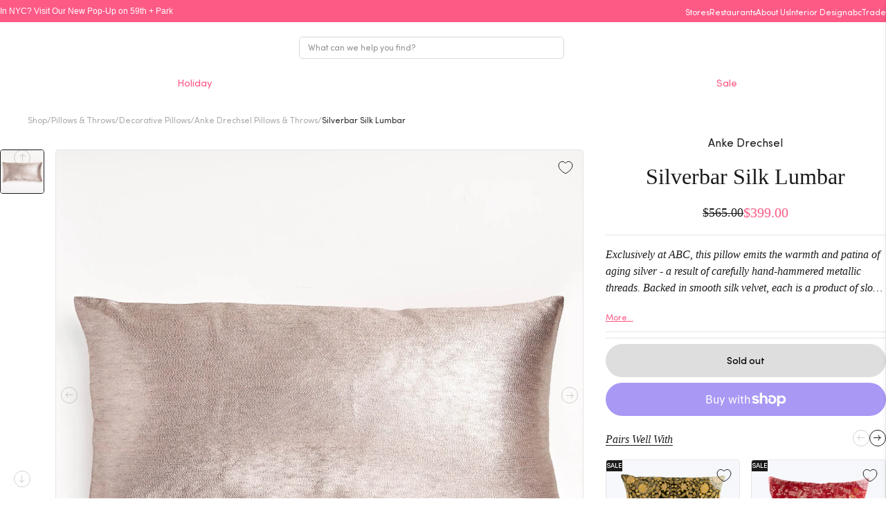

--- FILE ---
content_type: text/css
request_url: https://abchome.com/cdn/shop/t/254/assets/Custom.css?v=138429864899495705841748256875
body_size: -365
content:
.btn-custom-color{background-color:#fe5a86!important;color:#fff!important}.btn-custom-color:hover{background-color:rgba(254,90,134,.9)!important;color:#fff!important}@media (min-width:1300px){.test{max-width:74%;margin:auto}.test img.Image-feature{width:auto!important;margin:0 auto}.test .product_slider_img{width:150px!important}.test ul li{display:inline-block;margin:0 30px!important}}@media (max-width:1024px){.test .slick-list.draggable{height:200px!important}.test{padding-top:10px!important;margin-top:0!important;margin-bottom:0!important}}@media (max-width:768px){.test .slick-list.draggable{height:150px!important}.test{padding-top:10px!important;margin-top:0!important;margin-bottom:0!important}}@media (max-width:575px) and (min-width:320px){.test{padding-top:0!important;margin-top:0!important;margin-bottom:0!important}.test .slick-list.draggable{height:200px!important}.test img.Image-feature{padding:10px!important}}.op{opacity:1;width:80%!important}.cancel{position:relative;margin:15px 27px 15px 10px;float:right}.sidebar{position:absolute;top:0;right:0;width:100%;height:100%;display:flex;flex-direction:column;background-color:#fff;transition-duration:.2s;overflow-y:scroll;z-index:999}button.opensidebar.bttn--secondary{width:100%;background-color:#fe5a86;color:#fff;padding:10px 0;font-size:15px;font-family:var(--primary-font)}@media screen and (max-width:959px){.collection-top-bar__filters{display:none!important}}@media screen and (max-width:1200px) and (min-width:768px){.collection-top-bar__filters{display:none!important}}.type-body-small img{margin-right:0;height:80px}#Length,#length_max,#Width,#width_max{display:none}

--- FILE ---
content_type: text/css
request_url: https://abchome.com/cdn/shop/t/254/assets/abcHome-styles.css?v=57519440779985567541765460454
body_size: 32756
content:
/** Shopify CDN: Minification failed

Line 6:151388 Unexpected "*"

**/
[show-on-init][show-on-init][show-on-init][show-on-init][show-on-init]{display:none}:root{--background:var(--c-white);--gutter:16px;--announcement-bar-height:32px;--header-height:134px;--verticalSpacing:5rem;--primary-font:Sofia Pro,sans-serif;--wrapperPadding:20px;--wrapperWidth:1440px;--vip-banner-height:32px;--c-black:#1b1b1b;--c-black-rgb:27,27,27;--c-off-black:#2b2b2b;--c-off-black-rgb:43,43,43;--c-white:#fff;--c-white-rgb:255,255,255;--c-gray:#606060;--c-gray-rgb:96,96,96;--c-light-gray:#d9d9d9;--c-light-gray-rgb:217,217,217;--c-light-gray-2:#dedede;--c-light-gray-2-rgb:222,222,222;--c-whitesmoke:#f5f7fa;--c-whitesmoke-rgb:245,247,250;--c-pink:#fe5a86;--c-pink-rgb:254,90,134;--c-dark-pink:#fe4173;--c-dark-pink-rgb:254,65,115;--c-lightpink:#fdf5f3;--c-lightpink-rgb:253,245,243;--c-violet:#8f88ee;--c-violet-rgb:143,136,238;--c-yellow:#efec96;--c-yellow-rgb:239,236,150;--c-violet-2:#6860cf;--c-violet-2-rgb:104,96,207;--spacing:4px;--spacing-2:0.4rem;--spacing-3:0.6rem;--spacing-4:0.8rem;--spacing-5:1rem;--spacing-6:1.2rem;--spacing-7:1.4rem;--spacing-8:1.6rem;--spacing-9:1.8rem;--spacing-10:2rem;--spacing-11:2.2rem;--spacing-12:2.4rem;--spacing-13:2.6rem;--spacing-14:2.8rem;--spacing-15:3rem;--spacing-16:3.2rem;--spacing-17:3.4rem;--spacing-18:3.6rem;--spacing-19:3.8rem;--spacing-20:4rem;--spacing-21:4.2rem;--spacing-22:4.4rem;--spacing-23:4.6rem;--spacing-24:4.8rem;--spacing-25:5rem;--spacing-26:5.2rem;--spacing-27:5.4rem;--spacing-28:5.6rem;--spacing-29:5.8rem;--spacing-30:6rem}@media (min-width:60em){:root{--wrapperPadding:64px}}@media (max-width:1024px){:root{--header-height:56px}}@media (max-width:768px){:root{--gutter:8px;--verticalSpacing:3.5rem}}.swiper-nav{--nav-btn-size:48px;--nav-icon-size:22px;transform-origin:center;color:#1b1b1b;z-index:2;background:none;padding:0;border:1px solid #1b1b1b;border-radius:50%;width:var(--nav-btn-size);height:var(--nav-btn-size);display:flex;align-items:center;justify-content:center;transition-property:background-color,color;transition-duration:.25s;transition-timing-function:ease}.swiper-nav--prev{transform:rotate(-180deg)}.swiper-nav:not(.swiper-button-disabled):hover{background-color:#1b1b1b;color:#1b1b1b}.swiper-nav:not(.swiper-button-disabled):hover svg{color:#fff}.swiper-nav.swiper-button-disabled{opacity:.2;cursor:default}.swiper-nav svg{width:var(--nav-icon-size);height:var(--nav-icon-size);display:block;transition:all .25s ease}@media (max-width:59.999em){.swiper-nav{--nav-btn-size:24px;--nav-icon-size:11px}}.swiper-nav--sm{--nav-btn-size:24px;--nav-icon-size:11px}.swiper-scroll__scrollbar{height:1px;background-color:rgba(27,27,27,.1)}html{scroll-behavior:smooth;font-size:20px}@media (max-width:1024px){html{font-size:16px}}main *{scroll-margin-top:calc(var(--header-height) + var(--announcement-bar-height))}main.topPadding{padding-top:calc(var(--header-height) + var(--announcement-bar-height))}body{transition:opacity .25s;font-size:.8rem}body.is-loading{opacity:.5}.inlineImg{vertical-align:top;transition:opacity .25s,filter .25s;max-width:100%}.inlineImg--responsive{width:100%}.inlineImg.lazyload{opacity:0;filter:blur(5px)}.inlineImg.lazyloaded{opacity:1;filter:blur(0)}.wrapper{margin-inline:auto;padding-inline:var(--wrapperPadding);max-width:var(--wrapperWidth)}@media (min-width:60em){.wrapper{display:grid;grid-template-columns:repeat(12,1fr);-moz-column-gap:32px;column-gap:32px}}svg[class^=icon-]{--size:1.2rem;vertical-align:middle;display:inline-block;font-size:var(--size);width:1em;height:1em}.sr-only{position:absolute;overflow:hidden;clip:rect(0 0 0 0);width:1px;height:1px;margin:-1px;padding:0;border:0}.sr-only:active,.sr-only:focus{position:static;overflow:visible;clip:auto;width:auto;height:auto;margin:0}.desktopOnly.desktopOnly.desktopOnly{display:block}.desktopOnly.desktopOnly.desktopOnly--ib{display:inline-block}.desktopOnly.desktopOnly.desktopOnly--fl{display:flex}@media (max-width:700px){.desktopOnly.desktopOnly.desktopOnly{display:none}}.mobileOnly{display:none}@media (max-width:700px){.mobileOnly{display:block}.mobileOnly--ib{display:inline-block}.mobileOnly--fl{display:flex}}.sectionModule{--section-padding:48px}@media (min-width:60em){.sectionModule{--section-padding:72px}}.sectionModule--paddingTopBottom{padding-block:var(--section-padding)}.sectionModule--paddingTop{padding-top:var(--section-padding)}.sectionModule--paddingBottom{padding-bottom:var(--section-padding)}.blockGrid__block,.product-badge,.sectionModule{color:var(--color-text);background:var(--color-bg)}.sectionModule--light-pink{--color-text:#1b1b1b;--color-bg:#fdf5f3;--color-bg-red:253;--color-bg-green:245;--color-bg-blue:243}.product-badge:is(.product-badge--sale),.sectionModule--pink{--color-text:#fff;--color-bg:#fe5a86;--color-bg-red:254;--color-bg-green:90;--color-bg-blue:134}.product-badge:is(.product-badge--percent-off){--color-text:#fe5a86;--color-bg:#fff;--color-bg-red:255;--color-bg-green:255;--color-bg-blue:255}.product-badge:is(.product-badge--new),.sectionModule--purple{--color-text:#fff;--color-bg:#8f88ee;--color-bg-red:143;--color-bg-green:136;--color-bg-blue:238}.sectionModule--yellow{--color-text:#1b1b1b;--color-bg:#efec96;--color-bg-red:239;--color-bg-green:236;--color-bg-blue:150}.blockGrid__block--dark,.imageWithProductTags__content--dark,.overlayMedia--dark,.sectionModule--dark{--color-text:#fff;--color-bg:#1b1b1b;--color-bg-red:27;--color-bg-green:27;--color-bg-blue:27}.blockGrid__block--light,.imageWithProductTags__content--light,.overlayMedia--light,.sectionModule--light{--color-text:#1b1b1b;--color-bg:#fff;--color-bg-red:255;--color-bg-green:255;--color-bg-blue:255}.blockGrid__blockButton,.centeredText__link--btn,.imageTextBlock__link.bttn,.textImageColumns__link.bttn{display:inline-flex;align-items:center;justify-content:center;text-align:center;border-radius:40px;padding:12px 24px;font:500 14px/20px var(--primary-font);color:var(--color-bg);background:var(--color-text);transition-property:background,color;transition-duration:.25s}@media (hover:hover){.blockGrid__blockButton:focus,.blockGrid__blockButton:hover,.centeredText__link--btn:focus,.centeredText__link--btn:hover,.imageTextBlock__link.bttn:focus,.imageTextBlock__link.bttn:hover,.textImageColumns__link.bttn:focus,.textImageColumns__link.bttn:hover{color:var(--color-text);background:var(--color-bg)}}.textLink{display:inline-block;padding-bottom:4px;border-bottom:1px solid;font:500 14px/20px var(--primary-font);color:currentColor;transition:color .25s;white-space:nowrap}.textLink--pink{color:#fe5a86}@media (hover:hover){[slideshow-theme=dark] .textLink--pink:focus,[slideshow-theme=dark] .textLink--pink:hover{color:#fff}[slideshow-theme=light] .textLink--pink:focus,[slideshow-theme=light] .textLink--pink:hover{color:#1b1b1b}}@media (hover:hover){.textLink:focus,.textLink:hover{color:var(--color-accent)}}@media (min-width:60em){.textLink{font-size:16px}.textLink--lg{font-size:20px}}.textUnderline{position:relative;display:inline-flex;font:500 14px/20px var(--primary-font);color:currentColor;transition:color .25s;white-space:nowrap}.textUnderline:after{content:"";position:absolute;background:currentColor;height:1px;bottom:2px;width:100%}@media (hover:hover){.textUnderline:focus,.textUnderline:hover{color:var(--color-accent)}.sectionModule--pink .textUnderline:focus,.sectionModule--pink .textUnderline:hover{color:#1b1b1b}}@font-face{font-family:Sofia Pro;src:url(SofiaPro-Regular.woff2?v=e271b6b800db488edc9dfc931cfd2266) format("woff2"),url(SofiaPro-Regular.woff2?v=e271b6b800db488edc9dfc931cfd2266) format("woff");font-weight:400;font-style:normal;font-display:swap}@font-face{font-family:Sofia Pro;src:url(SofiaPro-Medium.woff2?v=0af7b8ca3d4e6f538b5b3cbcfc2d4814) format("woff2"),url(SofiaPro-Medium.woff2?v=0af7b8ca3d4e6f538b5b3cbcfc2d4814) format("woff");font-weight:500;font-style:normal;font-display:swap}@font-face{font-family:Sofia Pro;src:url(SofiaPro-SemiBold.woff2?v=48c90c15b5f3fd999dfb7ef6d8acff5c) format("woff2"),url(SofiaPro-SemiBold.woff2?v=48c90c15b5f3fd999dfb7ef6d8acff5c) format("woff");font-weight:600;font-style:normal;font-display:swap}@font-face{font-family:Sofia Pro;src:url(SofiaPro-Bold.woff2?v=bf1a4182a05251f39d4994b638380530) format("woff2"),url(SofiaPro-Bold.woff2?v=bf1a4182a05251f39d4994b638380530) format("woff");font-weight:700;font-style:normal;font-display:swap}.customCheckbox{display:flex;color:inherit;align-items:center}.customCheckbox input[type=checkbox]{display:none;-webkit-appearance:none;-moz-appearance:none;appearance:none}.customCheckbox input[type=checkbox]:checked+.customCheckbox__visual{background-color:var(--color-accent);color:#fff}.customCheckbox__visual{display:flex;width:20px;height:20px;margin-right:12px;flex:0 0 auto;background-color:transparent;border:2px solid var(--color-accent);border-radius:4px;align-items:center;justify-content:center;padding:0;color:transparent}.customCheckbox__visual svg{width:12px;height:12px}.customCheckbox__text{display:inline-block;flex-shrink:0;flex-grow:1;text-align:left}.customCheckbox__text a{text-decoration:underline}.shopify-section-group-header-group{position:fixed;left:0;z-index:11;display:block;width:100%}.shopify-section-group-header-group.announcement-bar{top:0}.shopify-section-group-header-group.nav{top:var(--announcement-bar-height)}.vip-view .shopify-section-group-header-group.announcement-bar{top:var(--vip-banner-height)}.vip-view .shopify-section-group-header-group.announcement-bar:has(.announcementBar)+.nav{top:calc(var(--announcement-bar-height) + var(--vip-banner-height))}.vip-view .shopify-section-group-header-group.nav{top:var(--vip-banner-height)}.nav{--nav-color:var(--c-white);--nav-background:transparent;--nav-border-color:var(--c-light-gray);--nav-input-border-color:rgba(var(--c-white-rgb),.4);--nav-input-placeholder-color:rbga(var(--c-white-rgb,.6));--nav-icon-hit-box:40px;--nav-icon-size:24px;color:var(--nav-color);background:var(--nav-background);transition:color .15s,background .15s}@media (max-width:1024px){.nav{--nav-icon-size:20px}}.nav--light{--nav-color:var(--c-off-black);--nav-input-border-color:rgba(var(--c-off-black-rgb),0.40)}.nav.scrolled,.nav:has(.nav__burger[aria-expanded=true]),.nav:has(.nav__menuItem:hover),.nav:has(.nav__wrapper--white),.nav:has([header-dropdown].open),.nav:has([toggle-search][aria-expanded=true]),.nav:has(predictive-search[active]){--nav-color:var(--c-off-black);--nav-background:var(--c-white);--nav-input-border-color:rgba(var(--c-off-black-rgb),0.40);--nav-input-placeholder-color:rbga(var(--c-off-black-rgb,.6));border-bottom:1px solid var(--nav-border-color)}@media (hover:hover) and (min-width:1025px){.nav:not(:has(.nav__link[aria-expanded=true])) .nav__menuItem[header-dropdown]:hover.nav:not(:has(.nav__link[aria-expanded=true])) .nav__menuItem[header-dropdown]:hover.nav:not(:has(.nav__link[aria-expanded=true])) .nav__menuItem[header-dropdown]:hover.nav:not(:has(.nav__link[aria-expanded=true])) .nav__menuItem[header-dropdown]:hover>.nav__link{color:var(--c-violet)}.nav:not(:has(.nav__link[aria-expanded=true])) .nav__menuItem[header-dropdown]:hover.nav:not(:has(.nav__link[aria-expanded=true])) .nav__menuItem[header-dropdown]:hover.nav:not(:has(.nav__link[aria-expanded=true])) .nav__menuItem[header-dropdown]:hover.nav:not(:has(.nav__link[aria-expanded=true])) .nav__menuItem[header-dropdown]:hover>.nav__link:before{content:""}.nav:not(:has(.nav__link[aria-expanded=true])) .nav__menuItem[header-dropdown]:hover .headerDropdown{opacity:1;transform:translateY(0);pointer-events:all}}.nav:has(.nav__burger[aria-expanded=true]) .nav__btn--search,.nav:has(.nav__burger[aria-expanded=true]) .nav__icon{display:none}.nav__mask{background:rgba(var(--c-black-rgb),.3);position:fixed;top:calc(var(--header-height) + var(--announcement-bar-height));left:0;width:100%;bottom:0;z-index:1;opacity:0;visibility:hidden;pointer-events:none}.nav__content{position:relative;display:grid;align-items:center;grid-template-columns:repeat(3,1fr);grid-template-areas:"buttons logo icons";grid-gap:var(--spacing-4);width:100%;max-width:var(--max-width);height:74px;transition:border-color .25s;padding-inline:var(--spacing-16);margin:0 auto}@media (max-width:1024px){.nav__content{height:56px;padding-inline:var(--spacing-4)}}.scrolled .nav__main{border-top:1px solid var(--nav-border-color)}.nav__buttons{grid-area:buttons}@media (max-width:1024px){.nav__buttons{display:flex;align-items:center}}.nav__burger--open .icon-burger,.nav__burger .icon-close{display:none}.nav__btn,.nav__burger--open .icon-close{display:flex}.nav__btn{justify-content:center;align-items:center;width:var(--nav-icon-hit-box);height:var(--nav-icon-hit-box);transition:color .25s;color:var(--nav-color);background:none;border:none}@media (hover:hover){.nav__btn:focus,.nav__btn:hover{color:var(--c-violet)}}@media (min-width:1025px){.nav__btn{display:none}}.nav__btn svg{width:var(--nav-icon-size);height:var(--nav-icon-size);color:inherit}.nav__search{grid-area:search}@media (max-width:1024px){.nav__search{display:none}}.nav__logo{grid-area:logo}.nav__logoWrapper{margin:0;cursor:pointer;transition:color .25s}@media (hover:hover){.nav__logoWrapper:is(a):focus,.nav__logoWrapper:is(a):hover{color:var(--c-violet)}}.nav__logo svg{width:182px;height:58px;color:inherit}@media (max-width:1024px){.nav__logo svg{width:128px;height:40px}}.nav__icons{grid-area:icons}.nav__iconsList{list-style:none;padding:0;margin:0;display:flex;align-items:center;justify-content:flex-end}@media (min-width:1025px){.nav__iconsList{gap:var(--spacing)}}.nav__iconBtn{display:flex;justify-content:center;align-items:center;padding:0;width:var(--nav-icon-hit-box);height:var(--nav-icon-hit-box);color:var(--nav-color);transition:color .25s}@media (hover:hover){.nav__iconBtn:focus,.nav__iconBtn:hover{color:var(--c-violet)}}.nav__icon svg{width:var(--nav-icon-size);height:var(--nav-icon-size);color:inherit}@media (max-width:1024px){.nav__main{position:fixed;top:calc(var(--header-height) + var(--announcement-bar-height));left:0;z-index:12;bottom:0;max-height:100%;width:100%;display:none}}.nav__holder{display:flex}@media (max-width:1024px){.nav__holder{position:relative;background:var(--c-white);width:100%;height:100%;max-height:100%;max-width:500px;overflow:hidden;z-index:10;transform:translateX(-100%);flex-direction:column;justify-content:space-between}}.nav__desktop{width:100%}@media (max-width:1024px){.nav__desktop{display:none}}.nav__menu{list-style:none;display:flex;justify-content:center;gap:var(--spacing-6);padding-block:var(--spacing-4);margin:0}.nav__menuGroup{position:relative}.nav__trigger{background:none;border:0;cursor:pointer;position:absolute;top:0;right:-12px;display:flex;align-items:center;justify-content:center;height:100%;pointer-events:none;padding:0;margin:0}.nav__triggerIcon{margin-top:2px;opacity:0;transform-origin:50%;transition:opacity .2}.nav__trigger[aria-expanded=true] .nav__triggerIcon{transform:rotate(180deg)}.nav__trigger:focus-visible{pointer-events:auto;z-index:1}.nav__trigger:focus-visible .nav__triggerIcon{opacity:1}.nav__trigger svg{width:10px;height:10px}.nav__link{position:relative;font:400 15px/20px Sofia Pro,sans-serif;text-align:center;white-space:nowrap;transition:color .25s;color:var(--nav-color);background:none;border:none;padding:0}.nav__link[aria-expanded=true]{color:var(--c-violet)}@media (hover:hover){.nav__link:focus,.nav__link:hover{color:var(--c-violet)}}@media (min-width:1025px){.nav__link:before{content:none;position:absolute;left:-20px;right:-20px;top:-10px;height:60px}}@media (min-width:1025px) and (hover:hover){.nav__link:focus:before,.nav__link:hover:before{content:""}}body:is(.has-slideout,.has-dialog){overflow:hidden}.slideout{--flyout-width:100vw;position:fixed;top:0;right:0;bottom:0;z-index:var(--z-index-flyouts);display:flex;width:var(--flyout-width);background-color:var(--color-drawer-bg);color:var(--color-drawer-text);transform:translateX(100%)}@media (min-width:38em){.slideout{--flyout-width:480px}}.slideout--opened{right:0}.slideout__mask{z-index:var(--z-index-drawer-overlay);position:fixed;top:0;right:0;bottom:0;left:0;opacity:0;background-color:rgba(27,27,27,.6);display:none}.slideoutItemListing{--image-size:80px}@media (min-width:38em){.slideoutItemListing{--image-size:96px}}.slideoutItemListing--hidden a{cursor:default}.slideoutItemListing--hide-qty .slideoutItemListing__quantity{opacity:0;pointer-events:none}.slideoutItemListing__content{display:grid;grid-template-columns:var(--image-size) 1fr;grid-template-areas:"image details" "image actions";-moz-column-gap:var(--spacing-4);column-gap:var(--spacing-4)}@media (min-width:38em){.slideoutItemListing__content{-moz-column-gap:var(--spacing-5);column-gap:var(--spacing-5)}}.slideoutItemListing__image{grid-area:image;width:var(--image-size);height:var(--image-size);flex-shrink:0;overflow:hidden;aspect-ratio:1}.slideoutItemListing__image .placeholder{padding-top:100%}.slideoutItemListing__image img{width:100%;height:auto;-o-object-fit:cover;object-fit:cover}.slideoutItemListing__details{grid-area:details;display:grid;grid-template-columns:1fr auto;grid-template-areas:"title price" "description description";gap:4px;align-items:start}.slideoutItemListing__details a{color:var(--color-drawer-text)}.slideoutItemListing__badges{margin-block-end:8px}.slideoutItemListing__name{grid-area:title;font:400 12px/16px var(--primary-font);margin:0}@media (min-width:38em){.slideoutItemListing__name{font-size:14px;line-height:20px}}.slideoutItemListing__value{grid-area:price}.slideoutItemListing .price-value__compare,.slideoutItemListing .price-value__current{font-size:var(--font-size-body-small)}@media (min-width:38em){.slideoutItemListing .price-value__compare,.slideoutItemListing .price-value__current{font-size:var(--font-size-body-base)}}.slideoutItemListing .price-value__compare{opacity:.5;color:var(--c-black)}.slideoutItemListing .price-value__compare~.price-value__current{color:var(--c-pink)}.slideoutItemListing__description{grid-area:description}.slideoutItemListing__leadTime{font-family:var(--primary-font)}.slideoutItemListing__variantInfo{display:flex;flex-direction:column;gap:8px;list-style:none;padding:0;margin:0 0 16px;line-height:1.67}.slideoutItemListing__item{display:flex;align-items:center}.slideoutItemListing__item :first-child{flex-grow:1}.slideoutItemListing__actions{grid-area:actions;display:flex;align-items:flex-end;justify-content:space-between;width:100%}.slideoutItemListing__quantity{display:flex;justify-content:space-between;align-items:center;width:76px;height:32px;border:1px solid var(--color-drawer-border);border-radius:32px}.product-form__quantityButton,.slideoutItemListing__quantityButton{--icon-size:7.5px;position:relative;background-color:transparent;width:36px;height:32px;display:flex;justify-content:center;align-items:center;cursor:pointer;color:var(--color-drawer-icon);transition:color .15s ease-in-out;border:0}.product-form__quantityButton:disabled:after,.product-form__quantityButton:disabled:before,.slideoutItemListing__quantityButton:disabled:after,.slideoutItemListing__quantityButton:disabled:before{background-color:#dedede}@media (hover:hover){.product-form__quantityButton:focus,.product-form__quantityButton:hover,.slideoutItemListing__quantityButton:focus,.slideoutItemListing__quantityButton:hover{color:var(--color-drawer-icon-darker)}}.product-form__quantityButton:after,.product-form__quantityButton:before,.slideoutItemListing__quantityButton:after,.slideoutItemListing__quantityButton:before{display:block;position:absolute;transform:translate(-50%,-50%);top:50%;left:50%;background-color:#1b1b1b}.product-form__quantityButton:before,.slideoutItemListing__quantityButton:before{content:"";width:var(--icon-size);height:1.5px}.product-form__quantityButton--add:after,.slideoutItemListing__quantityButton--add:after{content:"";width:1.5px;height:var(--icon-size)}.slideoutItemListing__actionLink{display:inline;background:transparent;border:0;text-decoration:underline;font-size:inherit;line-height:inherit;padding:0}.quick-cart__trigger{background:none;border:0}.sideCart [disable-when-empty]{transition:.25s cubic-bezier(.55,0,.1,1)}.sideCart [disable-when-empty][disable-when-empty=""]{opacity:1}.sideCart [disable-when-empty][disable-when-empty=disabled]{opacity:0;pointer-events:none}.sideCart .bttn{font:600 14px/20px var(--primary-font);letter-spacing:unset;padding:14px 20px;transition:background-color .25s ease}@media (min-width:38em){.sideCart .bttn{font-size:16px}}.sideCart__inner{width:100%;display:flex;flex-direction:column}.sideCart__header{position:relative;display:flex;height:52px;margin:0;padding:16px 0 16px 20px;align-items:center;justify-content:space-between;border-bottom:1px solid var(--color-drawer-border);flex:0 0 auto}.sideCart__title{margin:0;font:600 12px/16px var(--primary-font)}@media (min-width:38em){.sideCart__title{font-size:14px;line-height:20px}}.sideCart__closeButton{display:inline-flex;padding:16px 20px;border:0;background:transparent;align-items:center;justify-content:space-around}.sideCart__closeButton svg{margin:auto;color:var(--color-drawer-text);transition:opacity .25s ease-in-out}@media (hover:hover){.sideCart__closeButton svg:focus,.sideCart__closeButton svg:hover{opacity:.5}}.sideCart__gwp{padding:16px 20px;flex:0 0 auto}.sideCart__items{display:grid;padding:16px 20px;flex:1;overflow-y:scroll;font-size:var(--font-size-body-extra-small);line-height:1.6;gap:32px;grid-template-rows:none;grid-auto-rows:min-content}@media (min-width:38em){.sideCart__items{font-size:var(--font-size-body-small);line-height:1.67}}.sideCart__items--empty{grid-template-rows:unset;grid-auto-rows:unset}.sideCart__items--scrolling{border-top:1px solid var(--color-drawer-border)}.sideCart__emptyState{align-self:center}.sideCart__upsell{padding:16px 20px 20px;background-color:#fff5f3;overflow:hidden}.sideCart__giftNote,.sideCart__upsell{border-top:1px solid var(--color-drawer-border);flex:0 0 auto}.sideCart__giftNote--hasNote .sideCart__giftNoteTriggerCheck{display:inline-flex}.sideCart__giftNote--hasNote .sideCart__giftNoteTriggerIcon{display:none}.sideCart__giftNote--hasNote .sideCart__giftNoteTriggerEdit{display:inline}.sideCart__giftNoteTrigger{display:flex;width:100%;padding:12px 20px;background-color:transparent;border:0;align-items:center;justify-content:space-between;font:400 12px/16px var(--primary-font)}@media (min-width:38em){.sideCart__giftNoteTrigger{font-size:14px;line-height:20px}}.sideCart__giftNoteTriggerCheck{display:none;width:20px;height:20px;align-items:center;justify-content:center;border-radius:50%;background-color:#fff5f3;color:var(--color-accent);margin-right:8px}.sideCart__giftNoteTriggerCheck svg{width:12px;height:12px}.sideCart__giftNoteTriggerIcon{stroke-width:1.5px;color:var(--color-accent)}.sideCart__giftNoteTriggerEdit{display:none;font:400 10px/16px var(--font-body);text-decoration:underline}@media (min-width:960px){.sideCart__giftNoteTriggerEdit{font-size:12px;line-height:20px}}.sideCart__footer{border-top:1px solid var(--color-drawer-border);padding:16px 20px 20px;font-size:var(--font-size-body-small);flex:0 0 auto;display:flex;flex-direction:column;gap:12px}@media (min-width:960px){.sideCart__footer{gap:16px}}.sideCart__checkoutButton{margin-top:16px}.sideCart__totalLabel{margin-left:.5ch}.sideCart__footerNote{text-align:center;margin:0}.sideCart__footerNote a{color:inherit;text-decoration:underline}.emptyState{color:var(--color-drawer-text);margin-top:calc(var(--drawer-header-height)*-1);margin-bottom:var(--spacing-medium);text-align:center}.emptyState__icon{position:relative;display:inline-flex;width:28px;height:28px;align-items:center;justify-content:space-around}.emptyState__iconIndicator{z-index:10;width:16px;height:16px;background-color:var(--color-header-text);color:var(--color-header-bg);border-radius:16px;position:absolute;top:4px;right:-1px;font-size:9px;font-family:var(--primary-font);letter-spacing:0;line-height:1;pointer-events:none;box-shadow:0 0 0 2px var(--color-header-bg);background-color:var(--color-accent)}.emptyState__iconCount,.emptyState__iconIndicator{display:flex;align-items:center;justify-content:center}.emptyState__iconCount{width:28px;height:28px;border-radius:100%;background-color:transparent;transition:background-color .25s;line-height:0}.emptyState__heading{font:400 16px/20px var(--primary-font);margin-top:20px;margin-bottom:12px}@media (min-width:38em){.emptyState__heading{font-size:20px;line-height:24px}}.emptyState__content{margin-bottom:16px}.emptyState__continueButton.bttn{--color-primary-button-bg:#1b1b1b;--color-primary-button-border:#1b1b1b;--color-primary-button-active-bg:#4e4e4e;border:0}.gwp p{margin:0 0 8px;font-size:var(--font-size-body-extra-small);line-height:1.6}@media (min-width:38em){.gwp p{font-size:var(--font-size-body-small)}}.gwp__bar{display:grid;height:8px;border-radius:4px;color:var(--color-accent);align-items:stretch;grid-template-areas:"bar"}.gwp__bar:after{content:"";opacity:.1}.gwp__bar:after,.gwp__progress{display:flex;background-color:currentColor;grid-area:bar;border-radius:inherit}.gwp__progress{transition:width .4s ease-out}.upsellCarousel__header{display:flex;justify-content:space-between;margin-bottom:16px}.upsellCarousel [upsell-entry].swiper-slide{margin-right:8px}.upsellCarousel__title{font:600 12px/16px var(--primary-font);margin:0}@media (min-width:38em){.upsellCarousel__title{font-size:14px;line-height:20px}}.upsellCarousel__nav{display:flex;align-items:center;gap:var(--spacing-5)}.upsellCarousel__nav .symbol-arrow-right{color:#1b1b1b}.upsellCarousel__navButton{display:block;width:20px;height:20px;border:0;background:transparent;padding:0}.upsellCarousel__navButton.swiper-button-disabled{opacity:.3}.upsellCarousel__navButton svg{width:100%;height:100%}.upsellCarousel__navButton--prev{transform:scaleX(-1)}.upsellCarousel__carousel{overflow:visible}.upsellCarousel__slide{max-width:calc(100% - 20px);height:auto}.upsellTile{--gutter-x:12px;--padding-y:var(--gutter-x);--height:104px;--border-size:1px;position:relative;display:flex;background-color:var(--color-drawer-bg);border:var(--border-size) solid var(--color-drawer-border);padding-right:var(--gutter-x);-moz-column-gap:var(--gutter-x);column-gap:var(--gutter-x);height:calc(var(--height) + var(--border-size)*2)}.upsellTile.tooltipOpen .upsellTile__tooltip{opacity:1;transform:translateY(0);pointer-events:all}@media (min-width:38em){.upsellTile{--gutter-x:16px;--height:120px}}.upsellTile__imageContainer{flex-shrink:1;aspect-ratio:1;width:var(--height);height:var(--height)}.upsellTile__img{-o-object-fit:cover;object-fit:cover;width:100%;height:100%}.upsellTile__img--loading{filter:blur(4px)}.upsellTile__content{--gutter-y:8px;display:grid;gap:var(--gutter-y) var(--gutter-x);flex:1;flex-basis:calc(100% - var(--height) - var(--gutter-x));max-width:calc(100% - var(--height) - var(--gutter-x));grid-template-areas:"description description" "options cta";grid-template-columns:1fr auto}@media (min-width:38em){.upsellTile__content{grid-template-areas:"description cta" "options cta";grid-template-columns:calc(100% - 84px - var(--gutter-x)) auto}.upsellTile__content--noVariants{grid-template-areas:"description cta"}.upsellTile__content--noVariants .upsellTile__productDetails{padding-top:var(--padding-y);padding-bottom:var(--padding-y)}}.upsellTile__productDetails{display:flex;flex-direction:column;grid-area:description;justify-content:center;padding-top:var(--padding-y)}.upsellTile__productDetails :last-child{margin-bottom:0}.upsellTile__productTitle{display:block;margin:0 0 var(--gutter-y);font:400 12px/16px var(--primary-font)}@media (min-width:38em){.upsellTile__productTitle{font-size:14px;line-height:20px;white-space:nowrap;max-width:100%;overflow:hidden;text-overflow:ellipsis}}.upsellTile__productValue{margin:0 0 var(--gutter-y);display:block;line-height:1;font:400 12px/16px var(--font-body)}@media (min-width:38em){.upsellTile__productValue{font-size:14px;line-height:20px}}.upsellTile__productValue .price-value__compare{opacity:.5}.upsellTile__options{grid-area:options;position:relative;margin-bottom:var(--padding-y);width:100px;height:32px;border:1px solid var(--color-drawer-border);border-radius:32px}.upsellTile__options svg{position:absolute;top:50%;right:14.5px;transform:translateY(-50%);width:10px;height:6px}.upsellTile__optionsInput{position:relative;width:100%;height:100%;font-size:10px;line-height:16px;-webkit-appearance:none;-moz-appearance:none;appearance:none;border:none;background:none;z-index:1;padding:6px 32px 6px 10px;text-overflow:ellipsis}@media (min-width:38em){.upsellTile__optionsInput{font-size:12px;line-height:20px}}.upsellTile__cta{grid-area:cta;display:flex;justify-content:flex-end;align-items:center}.swiper-slide .upsellTile__cta{padding-bottom:var(--padding-y)}@media (min-width:38em){.swiper-slide .upsellTile__cta{padding-top:var(--padding-y)}}.swiper-slide .upsellTile__cta button.bttn{height:32px}@media (min-width:38em){.swiper-slide .upsellTile__cta button.bttn{height:48px}}.upsellTile__cta button.bttn.bttn--secondary,.upsellTile__cta label.bttn.bttn--secondary{cursor:pointer;padding:10px 16px;height:40px;white-space:nowrap;border-radius:40px;color:var(--color-accent)}@media (min-width:38em){.upsellTile__cta button.bttn.bttn--secondary,.upsellTile__cta label.bttn.bttn--secondary{padding:10px 20px}}.upsellTile__cta button.bttn.bttn--secondary,.upsellTile__cta label.bttn.bttn--secondary,.upsellTile__cta label.bttn.bttn--secondary.upsellTile__cta button.bttn.bttn--secondary{font-weight:600}@media (hover:hover){.upsellTile__cta button.bttn.bttn--secondary:focus,.upsellTile__cta button.bttn.bttn--secondary:hover,.upsellTile__cta label.bttn.bttn--secondary.upsellTile__cta button.bttn.bttn--secondary:focus,.upsellTile__cta label.bttn.bttn--secondary.upsellTile__cta button.bttn.bttn--secondary:hover,.upsellTile__cta label.bttn.bttn--secondary:focus,.upsellTile__cta label.bttn.bttn--secondary:hover{background-color:#fff5f3;color:var(--color-accent);border-color:#fbe0e7}}.upsellTile__tooltip{--icon-size:16px;position:absolute;opacity:0;transform:translateY(25px);transition:.55s cubic-bezier(.55,0,.1,1);transition-property:transform,opacity;pointer-events:none;z-index:2;right:-1px;left:-1px;bottom:-1px}.upsellTile__tooltipInner{position:relative;display:block;border-radius:4px;border:1px solid var(--c-light-gray);background:#fcfcfc;padding:var(--spacing-4)}.upsellTile__tooltipClose{position:absolute;top:16px;right:16px;padding:0;margin:0;background:none;border:none}.upsellTile__tooltipClose svg{color:var(--c-off-black);height:var(--icon-size);width:var(--icon-size)}.upsellTile__tooltipHeading{margin:0 calc(var(--spacing-4) + var(--icon-size)) var(--spacing-4) 0}#main-content .upsellTile__tooltipHeading{font:400 16px/24px var(--font-body)!important}.upsellTile__tooltipDetails{list-style:none;margin:0;padding:0;flex-direction:column;font:400 12px/20px var(--font-body)}.upsellTile__tooltipDetails,.upsellTile__tooltipItem{display:flex;gap:var(--spacing-2)}.upsellTile__tooltipItem svg{--icon-size:16px;color:var(--c-pink);width:var(--icon-size);height:var(--icon-size);margin-top:2px}.upsellTile__more{font:400 12px/16px var(--font-body);color:var(--c-pink);text-decoration:underline;background:none;border:none;text-align:left;padding:0;margin:0;pointer-events:all}.upsellTile__toggleSwitch.bttn.bttn--secondary{border-color:var(--c-dark-pink)}.upsellTile__toggleSwitch.bttn.bttn--secondary input{display:none}.upsellTile__toggleSwitch.bttn.bttn--secondary:after{content:"+ Add"}.upsellTile__toggleSwitch.bttn.bttn--secondary:has(input:checked){border-color:#fbe0e7;background-color:#fff5f3}.upsellTile__toggleSwitch.bttn.bttn--secondary:has(input:checked):after{content:"Remove"}.giftNoteForm{padding:16px 20px;background-color:var(--color-drawer-bg);border-top:1px solid var(--color-drawer-border);transform:translateY(100%);z-index:2}.giftNoteForm,.giftNoteForm__mask{position:absolute;bottom:0;left:0;right:0}.giftNoteForm__mask{z-index:1;top:0;opacity:0;background-color:var(--color-bg-overlay);display:none}.giftNoteForm__header{display:flex;align-items:center;justify-content:space-between;margin-bottom:16px}.giftNoteForm__title{margin:0;font:600 12px/16px var(--primary-font)}@media (min-width:38em){.giftNoteForm__title{font-size:14px;line-height:20px}}.giftNoteForm__closeButton{display:inline-flex;padding:calc(var(--spacing-medium)/2);border:0;background:transparent;align-items:center;justify-content:space-around}.giftNoteForm__closeButton svg{margin:auto;color:var(--color-drawer-text);transition:opacity .25s ease-in-out}.giftNoteForm__content :last-child{margin-bottom:0}.giftNoteForm__textarea{display:block;padding:12px;border-radius:0;font:400 10px/16px var(--font-body)}.giftNoteForm__textarea:focus{border-radius:unset}@media (min-width:38em){.giftNoteForm__textarea{font-size:12px;line-height:20px}}.giftNoteForm__actions{margin-top:20px}.price-value{display:inline-flex;align-items:center;justify-content:flex-start;gap:8px}.price-value--has-sale .price-value__current,.price-value--has-sale .price-value__lowest{color:var(--color-accent)}.price-value__compare:empty{display:none}.share-widget{--padding-x:24px;--padding-y:10px;display:inline-flex;width:86px;align-items:center;color:#1b1b1b;border:1px solid;border-radius:40px;padding:var(--padding-y) var(--padding-x);background:#efd5d2;overflow:hidden;gap:8px}.share-widget__toggle{background:none;border:0;color:currentColor;margin:calc(var(--padding-y)*-1) calc(var(--padding-x)*-1);padding:inherit;font:500 14px/20px var(--primary-font);transition:.25s cubic-bezier(.55,0,.1,1);transition-property:color,background-color}@media (hover:hover){.share-widget__toggle:focus,.share-widget__toggle:hover{background-color:#1b1b1b;color:#fff}}.share-widget__options{display:flex;align-items:center;gap:12px}.share-widget__link{--icon-size:16px;display:block;border:0;padding:0;background:none;color:#1b1b1b;transition:color .25s;width:var(--icon-size);height:var(--icon-size)}@media (hover:hover){.share-widget__link:focus,.share-widget__link:hover{color:var(--color-accent)}}.share-widget__icon{width:inherit;height:inherit;color:inherit}.product-gallery{display:flex;flex-direction:column-reverse;margin-left:-20px;width:calc(100% + 40px);transition:opacity .25s}.product-gallery--idle{opacity:0}.product-gallery--hideDimensionShot .cylindo__container--dimension,.product-gallery--hideDimensionShot .swiper-slide--dimension{display:none}.product-gallery__main>.swiper:after{content:"";display:block;position:absolute;top:0;left:0;right:0;bottom:0;z-index:5;background-color:#f6f7fa;background-repeat:no-repeat;background-position:50%;background-size:64px;pointer-events:none;opacity:0;transition:opacity .25s cubic-bezier(.22,1,.36,1)}.product-gallery--cylindoLoading .product-gallery__main>.swiper:after{opacity:1;background-image:url(loader.svg?v=49023cf50e1b311ba44a6196b4abf8e5)}@media (min-width:60em){.product-gallery{flex-direction:row;grid-column:span 8;width:auto;margin-left:0;align-self:start;position:sticky;top:216px}}.product-gallery .customizeSelection{width:204px;position:absolute;top:16px;left:16px;z-index:1;pointer-events:none}.product-gallery__card,.product-gallery cylindo-viewer{border:1px solid #e5e5e5;background-color:#f5f7fa;border-radius:4px;overflow:hidden;transition:border .3s ease;aspect-ratio:1;width:100%}.product-gallery__card--imageLoading{transition:.5s cubic-bezier(.55,0,.1,1);transition-property:filter;filter:blur(4px)}.product-gallery__thumbs{flex-shrink:0;position:relative;padding-block:32px}@media (hover:hover){.product-gallery__thumbs .product-gallery__card:focus,.product-gallery__thumbs .product-gallery__card:hover{border-color:#1b1b1b}}.product-gallery__thumbs .product-gallery__card--360{background-color:#2e2e2e;color:var(--c-white);border:none;display:flex;width:100%;max-width:64px;aspect-ratio:1;align-items:center;justify-content:center;transition:background-color .25s ease}@media (hover:hover){.product-gallery__thumbs .product-gallery__card--360:focus,.product-gallery__thumbs .product-gallery__card--360:hover{background-color:#fe5a86}}.product-gallery__thumbs .product-gallery__card--360 svg{width:32px;height:32px}@media (max-width:59.999em){.product-gallery__thumbs .product-gallery__card--360 svg{margin:9px}}.product-gallery__thumbs .swiper{padding-inline:12px;height:100%}.product-gallery__thumbs .swiper-slide{max-width:64px;width:100%}@media (min-width:60em){.product-gallery__thumbs{width:64px;max-height:488px;position:sticky;top:216px}.product-gallery__thumbs .swiper{padding-inline:0}}.product-gallery__thumbs .swiper-slide{cursor:pointer;width:auto}.product-gallery__thumbs .swiper-slide--dimension{max-width:64px;width:100%}.product-gallery__thumbs .swiper-slide img{width:48px;height:100%;-o-object-fit:cover;object-fit:cover;display:block}@media (min-width:60em){.product-gallery__thumbs .swiper-slide img{width:64px}}.product-gallery__thumbs .swiper-nav{position:absolute;left:50%;display:none}@media (min-width:60em){.product-gallery__thumbs .swiper-nav{display:flex}}.product-gallery__thumbs .swiper-nav--prev{top:0;transform:translateX(-50%) rotate(-90deg)}.product-gallery__thumbs .swiper-nav--next{bottom:0;transform:translateX(-50%) rotate(90deg)}.product-gallery__thumbs .swiper{max-height:100%}.product-gallery__thumbs .swiper-slide-thumb-active .product-gallery__card{border-color:#1b1b1b}.product-gallery__main{position:relative}@media (max-width:59.999em){.product-gallery__main{background-color:#f5f7fa;border-block:1px solid #e5e5e5}.product-gallery__main .product-gallery__card{border:0}}@media (min-width:60em){.product-gallery__main{margin-left:16px;width:calc(100% - 80px)}}.product-gallery__main .swiper-slide{display:flex;justify-content:center;align-items:center}.product-gallery__main .swiper-slide:not(.swiper-slide-zoomed){cursor:zoom-in}.product-gallery__main .swiper-slide img,.product-gallery__main .swiper-slide video{display:block;width:100%;-o-object-fit:cover;object-fit:cover}.product-gallery__blocks{margin-top:16px}.product-gallery__sale-banner{position:relative;padding:16px 25px;background:var(--background);color:var(--color);text-align:center}.product-gallery__sale-banner-overline{font:italic 400 14px/22px var(--font-body)}.product-gallery__sale-banner-heading{margin-block:4px 11px;font:400 27px/1 var(--font-body)}#main-content .product-gallery__sale-banner-heading{font-family:var(--font-body)!important}.product-gallery__sale-banner .saleTiers__tier{font-size:13px;line-height:22px;letter-spacing:.56px}.product-options__header{grid-column:span var(--col-count);text-align:center;width:100%}.product-options__headerTitle{font:400 14px/142.857% var(--font-body);margin:0}.product-options__headerLead{font:400 12px/166.667% var(--primary-font);color:var(--color-accent);margin-top:0;margin-bottom:4px}.product-options__header hr{margin-top:0;margin-bottom:12px}[accordion-trigger] .product-options__option{display:flex;flex-direction:column}.product-options__option-selected{opacity:.5}.product-options .fieldset[accordion]:last-of-type{border:none}.product-options__option-group{padding:0;border:0}.product-options__option-group:last-of-type{border-bottom:none}.product-options__option-group-step{background-color:var(--c-off-black);font:600 14px/114.286% var(--primary-font);border-radius:50%;aspect-ratio:1;width:32px;height:32px;display:inline-flex;text-align:center;align-items:center;justify-content:center;color:var(--c-white)}.product-options__option-group-header{--button-color:var(--c-off-black);display:flex;gap:12px;font:500 12px/133.33% var(--primary-font)}[accordion] .product-options__option-group-header[accordion-trigger]{padding-top:0;padding-bottom:0}.product-options__option-group-header:not([accordion-trigger]){margin-bottom:var(--spacing-2)}.product-options__option-group-header svg{--color-icon:var(--c-off-black);width:24px;height:24px}@media (min-width:60em){.product-options__option-group-header{font-size:12px}}.product-options__option-group-legend{display:inline-block}[accordion-trigger] .product-options__option-group-legend{flex:1;display:flex;flex-direction:column}.product-options__option-group-legend-value{opacity:.5}.product-options__option-values[accordion-content]{position:relative}.accordion--open .product-options__option-values[accordion-content]{padding-top:var(--spacing-4)}.product-options__option-divider{border:0;background:var(--color-border);height:1px;width:100%;margin-block:20px;transition:opacity .05s}[aria-hidden=true] .product-options__option-divider{opacity:0}.product-options__option-scroll{--max-height:306px;max-height:var(--max-height);overflow-y:auto;padding-inline:var(--spacing-2)}.product-options__option-scroll::-webkit-scrollbar{-webkit-appearance:none;-moz-appearance:none;width:7px}.product-options__option-scroll::-webkit-scrollbar-thumb{border-radius:4px;background-color:var(--c-off-black);--webkit-box-shadow:0 0 1px hsla(0,0%,100%,0.5)}.product-options__option-scroll::-webkit-scrollbar-track{background-color:rgba(0,0,0,.1);border-radius:4px}.product-options__option-scroll:not(.scrolled):after{content:"";position:absolute;width:100%;height:50px;bottom:0;pointer-events:none;left:0;z-index:2;background:linear-gradient(0deg,#fff,hsla(0,0%,100%,0));transition:.25s cubic-bezier(.22,1,.36,1);transition-property:transform,opacity;transition-duration:.55s}.product-options__option-flex{display:flex;flex-wrap:wrap;gap:8px}.product-options__option-flex .product-options__option-value{display:flex}.product-options__option-grid{display:grid;grid-template-columns:repeat(var(--col-count),1fr);gap:12px}.product-options__option-input{display:none;-webkit-appearance:none;-moz-appearance:none;appearance:none}.product-options__option-input:checked+label{border-color:var(--c-black)}.product-options__option-label{font:400 10px/16px Sofia Pro,sans-serif;color:var(--c-off-black);background:#fcfcfc;text-align:center;border-radius:4px;border:1px solid var(--c-light-gray);padding:12px;white-space:nowrap}@media (min-width:60em){.product-options__option-label{font-size:12px}}.product-tabs{position:relative;background-color:#efd5d2;margin-block:64px;grid-column:span 12;margin-left:calc(var(--wrapperPadding)*-1);width:calc(100% + var(--wrapperPadding)*2)}@media (min-width:60em){.product-tabs{padding:64px;border-radius:8px;margin-left:auto;width:100%}}@media (max-width:59.999em){.product-details .product-tabs.wrapper{margin-inline:0}}.product-tabs__header{display:flex;gap:32px;border-bottom:1px solid #1b1b1b;padding-block:32px var(--wrapperPadding);padding-inline:var(--wrapperPadding);overflow-x:auto;grid-column:span 12;justify-content:space-between;scrollbar-width:none}.product-tabs__header::-webkit-scrollbar{display:none}@media (min-width:60em){.product-tabs__header{padding:0 118px 32px 0}}.product-tabs__body{padding:var(--wrapperPadding);grid-column:span 12}@media (min-width:60em){.product-tabs__body{padding:32px 0 0}}.product-tabs__tablist{display:flex;gap:inherit}.product-tabs__trigger{display:inline-flex;align-items:center;border:0;background:none;padding:0;text-transform:uppercase;font-family:Sofia Pro,sans-serif;font-size:12px;letter-spacing:1px;opacity:.5;white-space:nowrap;color:#1b1b1b}.product-tabs__trigger.is-active{opacity:1}.product-tabs__content--description-details{--horizontal-gap:80px;gap:32px var(--horizontal-gap)}[tabs] .product-tabs__content--description-details.is-active{display:flex}@media (max-width:59.999em){.product-tabs__content--description-details{flex-direction:column}}@media (min-width:60em){.product-tabs__content-column{flex:1 0 calc(50% - var(--horizontal-gap))}}.product-tabs__content-column--description{font-size:16px;line-height:1.5;font-family:var(--font-body)}.product-tabs__content-column--description[truncate] [truncate-text].truncated{overflow:hidden;display:-webkit-box;-webkit-box-orient:vertical;-webkit-line-clamp:var(--truncated-line-count,10);line-clamp:var(--truncated-line-count,10)}.product-tabs__content-column--description[truncate] [truncate-text]>:last-child{margin-bottom:0}.product-tabs__content-column--description[truncate] [truncate-btn]{margin-top:16px;padding:10px 24px;border-radius:40px;border:1px solid #1b1b1b}@media (min-width:60em){.product-tabs__content-column--description{font-size:20px}}.product-tabs__content-column--description>:first-child,.product-tabs__content-column--description>:last-child{margin-block:0}.product-tabs .shipping-and-returns{display:grid;grid-template-columns:100%;gap:0}.product-tabs .shipping-and-returns h3{margin-top:0}@media (min-width:60em){.product-tabs .shipping-and-returns{grid-template-columns:60% 30%;gap:10%}}.product-tabs__share{flex-shrink:0}.product-tabs__share--mobile{margin-top:32px}@media (min-width:60em){.product-tabs__share--mobile{display:none}}.product-tabs__share--desktop{position:absolute;margin-top:12px;top:64px;right:64px;gap:46px;flex-direction:row-reverse;transform:translateY(-50%)}@media (max-width:59.999em){.product-tabs__share--desktop{display:none}}[tabs] [tab-content]{display:none}[tabs] .is-active{display:block}.shipping-estimator__field{margin-bottom:8px;position:relative}.shipping-estimator__field select{-webkit-appearance:none;-moz-appearance:none;appearance:none}.shipping-estimator__field svg{position:absolute;top:50%;transform:translateY(-50%);right:16px}.shipping-estimator__estimate p{margin:16px 0 0;border:1px solid rgba(27,27,27,.1);padding:16px;border-radius:4px}.shipping-estimator__estimate p.shipping-estimator__error{color:#fe5a86;font-weight:700}.content-swiper--recommended{display:none}.content-swiper--loaded{display:block}.content-swiper--simple{padding:0}.product-metas .content-swiper--simple .swiper-slide:last-child>*{margin-right:0}.content-swiper--simple .product-card__swatches{display:none}.content-swiper--simple .product-card__title{margin-block:8px;font-size:14px}.content-swiper--simple .product-card__price{font-size:12px}.content-swiper--simple .product-card__details{margin-bottom:16px}.content-swiper--pink{background-color:#fdf5f3}.content-swiper__subtitle{font-family:var(--font-body);font-size:16px;font-style:italic;margin-top:0}.content-swiper__subtitle--link{border-bottom:1px solid;transition:color .3s ease}@media (hover:hover){.content-swiper__subtitle--link:focus,.content-swiper__subtitle--link:hover{color:#fe5a86}}.content-swiper__subtitle--pink{color:#fe5a86}@media (min-width:60em){.content-swiper__subtitle{font-size:20px}}.content-swiper--simple .content-swiper__subtitle{font-size:16px}.content-swiper__header{grid-column:span 12;border-bottom:1px solid #1b1b1b;margin-bottom:32px;display:flex;justify-content:space-between;align-items:flex-end}.content-swiper--simple .content-swiper__header{border:none;margin-bottom:16px}.content-swiper__nav{display:flex;gap:8px;margin-bottom:16px;padding-bottom:8px}@media (min-width:60em){.content-swiper__nav{gap:16px}}.content-swiper--simple .content-swiper__nav{margin-bottom:3px;padding-bottom:0;gap:8px}.content-swiper .swiper-slide{width:auto;height:auto;display:flex}.content-swiper .swiper-scroll{position:relative;margin-top:32px}.content-swiper .swiper-scroll__scrollbar{grid-column:span 12}#main-content .content-swiper h1,#main-content .content-swiper h2,#main-content .content-swiper h3,#main-content .content-swiper h4{font-family:var(--font-body)!important}#main-content .content-swiper h2{font-size:28px}@media (min-width:60em){#main-content .content-swiper h2{font-size:44px}}.product-card{--card-bg:#f5f7fa;--card-border:#e5e5e5;--card-border-hover:#1b1b1b;--order:0;position:relative;display:flex;flex-direction:column;background:var(--card-bg);border:1px solid var(--card-border);border-radius:4px;max-width:304px;overflow:hidden;transition:border .3s ease;order:var(--order)}.product-card--fluid{max-width:none}@media (hover:hover){.product-card:focus,.product-card:hover{border-color:var(--card-border-hover)}.product-card:focus .customizeSelection:not(.custom-rug) svg,.product-card:hover .customizeSelection:not(.custom-rug) svg{transform:rotate(1turn)}}.product-card__image{position:relative;display:grid;grid-template:"image";aspect-ratio:1}.product-card__image cylindo-viewer{height:100%}@media (hover:hover){.product-card__image:focus:has(.product-card__img--hover) .product-card__img:not(:first-child),.product-card__image:hover:has(.product-card__img--hover) .product-card__img:not(:first-child){opacity:1}.product-card__image:focus:has(.product-card__img--hover) .product-card__img:first-child:not(:only-child),.product-card__image:hover:has(.product-card__img--hover) .product-card__img:first-child:not(:only-child){opacity:0}}.product-card__img{grid-area:image;width:100%;aspect-ratio:1;opacity:0;transition:opacity .25s;-o-object-fit:cover;object-fit:cover}.product-card__img.lazyloaded{opacity:1}.product-card__img:not(:first-child){opacity:0}.product-card__badges{position:absolute;inset:12px 12px auto}.product-card__details{display:flex;flex-direction:column;flex:1;gap:8px;margin-block:8px 16px;text-align:center;margin-inline:4px}@media (min-width:60em){.product-card__details{margin-block:16px 20px;gap:12px}}.product-card__vendor{display:block;font:400 10px/16px var(--primary-font);text-transform:lowercase}@media (min-width:60em){.product-card__vendor{font-size:12px}}.product-card__title{display:block;font:400 14px/20px var(--font-body)}@supports (-webkit-line-clamp:2){.product-card__title{overflow:hidden;text-overflow:ellipsis;white-space:normal;display:-webkit-box;-webkit-line-clamp:2;-webkit-box-orient:vertical}}@media (min-width:60em){.product-card__title{font-size:16px}}.product-card__subtitle{display:block;margin-top:-8px}@media (min-width:60em){.product-card__subtitle{margin-top:-12px}}.product-card__price{display:block}.product-card__swatches{position:relative;display:grid;grid-template:"swatches";margin-block-start:4px;align-items:center}@media (hover:hover){.product-card__swatches:focus .product-card__swatch-count,.product-card__swatches:hover .product-card__swatch-count{opacity:0}.product-card__swatches:focus .product-card__swatch-options,.product-card__swatches:hover .product-card__swatch-options{opacity:1}}.product-card__swatch-count{opacity:.5;grid-area:swatches;z-index:1}.product-card__sizes{font-size:12px;opacity:.5}@media (min-width:60em){.product-card__sizes{font-size:14px}}.product-card__swatch-options{display:flex;justify-content:center;flex-wrap:wrap;width:100%;gap:8px;background:var(--card-bg);opacity:0;grid-area:swatches;transition:opacity .25s;z-index:5}.product-card__swatch-link{display:block;width:12px;height:12px;border-radius:50%;border:1px solid var(--card-border);transition:border-color .25s}@media (hover:hover){.product-card__swatch-link:focus,.product-card__swatch-link:hover{border-color:#000}}.imageWithText{position:relative;display:flex;flex-direction:column;padding-left:0}@media (min-width:60em){.imageWithText{flex-direction:row;padding-left:50%}}.imageWithText__image{height:100%}@media (min-width:60em){.imageWithText__image{position:absolute;width:50%;left:0;top:0}}.imageWithText__image img{display:block;width:100%;height:100%;-o-object-fit:cover;object-fit:cover}.imageWithText__content{display:flex}.imageWithText__content-block{max-width:720px;padding:32px 20px;position:relative}@media (min-width:60em){.imageWithText__content-block{padding:64px;margin-block:32px}}.imageWithText__title{font-size:40px;line-height:1;margin-top:16px;margin-bottom:64px}#main-content .imageWithText__title{font-family:var(--font-body)!important}@media (min-width:60em){.imageWithText__title{font-size:56px}}.imageWithText__overline{font-size:20px;font-family:var(--font-body);font-style:italic}.imageWithText__overline--pink{color:#fe5a86}.imageWithText p{font-size:16px}.imageWithText__buttons{--color-btn-primary:#fff;--color-btn-secondary:var(--color-bg);display:flex;flex-wrap:wrap;gap:16px}.sectionModule--yellow .imageWithText__buttons{--color-btn-primary:#1b1b1b;--color-btn-secondary:#fff}.imageWithText__buttons .bttn{color:var(--color-btn-primary)}.imageWithText__buttons .bttn--primary{--color-primary-button-bg:var(--color-btn-primary);color:var(--color-btn-secondary)}@media (hover:hover){.imageWithText__buttons .bttn--primary:focus,.imageWithText__buttons .bttn--primary:hover{--color-primary-button-active-bg:#fe5a86;color:#fff}}.imageWithText__buttons .bttn--secondary{--color-secondary-button-border:var(--color-btn-primary)}@media (hover:hover){.imageWithText__buttons .bttn--secondary:focus,.imageWithText__buttons .bttn--secondary:hover{background-color:var(--color-btn-primary);color:var(--color-btn-secondary)}}@media (min-width:60em){.imageWithText--right{padding-left:0}}.imageWithText--right .imageWithText__content{justify-content:flex-end}@media (min-width:60em){.imageWithText--right .imageWithText__content{width:50%}}@media (min-width:60em){.imageWithText--right .imageWithText__image{left:50%;width:50%}}.featured-content{padding-block:96px;grid-column:span 12}@media (max-width:59.999em){.featured-content{padding-inline:0!important}}.featured-content__swiper{grid-column:span 12}.featured-content__swiper .swiper-wrapper{display:flex}@media (min-width:60em){.featured-content__swiper .swiper-wrapper{gap:32px;justify-content:space-around}}.featured-content__block{display:flex;flex-direction:column;align-items:center}@media (min-width:60em){.featured-content__block{flex:1}}.featured-content__image{border-radius:100vw 100vw 0 0;position:relative;overflow:hidden;aspect-ratio:4/5;flex-shrink:0;width:100%}.featured-content__image img{display:block;width:100%;height:100%;-o-object-fit:cover;object-fit:cover}.featured-content__bottom{display:flex;flex-direction:column;align-items:center;text-align:center}.featured-content__title{margin-bottom:16px;font-size:24px;line-height:1}@media (min-width:60em){.featured-content__title{font-size:32px}}#main-content .featured-content__title{font-family:var(--font-body)!important}.featured-content__link{border-bottom:1px solid}.filter-drawer__range{overflow:hidden;padding-bottom:calc(var(--spacing-unit)*2)}.filter-drawer__range-slider{margin-top:var(--spacing-medium);padding-inline:2px 0}.filter-drawer__range-input-wrapper{display:flex;justify-content:space-between;position:relative;margin-top:var(--spacing-medium)}.filter-drawer__range-input-wrapper .input{text-align:right;min-width:100px;height:var(--collection-element-height);padding:var(--spacing-small) var(--spacing-small);border-color:var(--color-border-medium)}.filter-drawer__range-input-wrapper .input:hover{border-color:var(--color-border-darkest)}.filter-drawer__range-input{position:relative}.filter-drawer__range-separator{display:flex;align-items:center}.filter-drawer__range-currency{position:absolute;top:50%;left:12px;transform:translateY(-50%)}.product-form__buy-buttons{margin-block:16px 32px}.product-form__buy-buttons div:empty{display:none}@media (min-width:60em){.product-form__buy-buttons{margin-block-end:20px}}.product-form__buy-buttons-row{display:flex;gap:8px}.is-custom-rug-flow .product-form .shopify-payment-button,.product-form .shopify-payment-button__more-options{display:none}.product-form__terms{margin-block-start:16px;text-align:center;color:#1b1b1b;opacity:.5;font:300 10px/16px var(--primary-font)}@media (min-width:60em){.product-form__terms{font-size:12px}}.product-form__quantitySelector{position:relative;display:grid;align-items:center;grid-template-columns:auto 1fr auto;width:-moz-min-content;width:min-content}.product-form__quantityButton{--icon-size:10px;grid-column-end:span 1;grid-row:1;margin-inline:16px}.product-form__quantityButton--remove{grid-column-start:1}.product-form__quantityButton--add{grid-column-start:3}.product-form__quantityInput{grid-column:1/-1;grid-row:1;text-align:center;padding:14px 40px}.value-propositions{background-color:var(--color-bg);color:var(--color-text);overflow:hidden}.value-propositions__wrapper{padding:40px 20px}.value-propositions__container{width:100%;grid-column:span 12}.value-propositions__container.value-propositions__container{overflow:visible}@media (min-width:60em){.value-propositions__container .swiper-wrapper{display:grid;grid-template-columns:repeat(var(--col-count),1fr);gap:32px 57px}}.value-propositions__container .swiper-slide{width:auto}.value-propositions__column{display:inline-flex;align-items:center;-moz-column-gap:20px;column-gap:20px}@media (min-width:60em){.value-propositions__column{-moz-column-gap:32px;column-gap:32px}}.value-propositions__icon{--icon-size:48px;width:var(--icon-size);height:var(--icon-size)}@media (min-width:60em){.value-propositions__icon{--icon-size:64px}}.value-propositions__title{font:400 16px/24px var(--font-body);letter-spacing:-.01em;margin-top:0}#main-content .value-propositions__title{font-family:var(--font-body)!important}@media (min-width:60em){.value-propositions__title{font-size:20px;line-height:28px}}.value-propositions__title:has(+.value-propositions__text){margin-bottom:4px}@media (min-width:60em){.value-propositions__title:has(+.value-propositions__text){margin-bottom:8px}}.value-propositions__text{font:300 12px/20px var(--primary-font)}@media (min-width:60em){.value-propositions__text{font-size:14px}}.value-propositions__text p{margin-top:0}.value-propositions__text p:last-child{margin-bottom:0}.rug-specialist{--default:#fdf5f3;--darkpink:#fbe0e7;--bg:var(--default);background:var(--bg);border-radius:4px;padding:20px}.rug-specialist+*{margin-top:16px}.rug-specialist--center{display:flex;flex-direction:column;align-items:center;text-align:center}.rug-specialist__header{display:flex;flex-wrap:wrap;gap:8px;justify-content:space-between;margin-block-end:12px}@media (min-width:60em){.rug-specialist__header{gap:16px}}.rug-specialist__heading{font:italic 400 16px/24px var(--font-body);margin:0}#main-content .rug-specialist__heading{font-family:var(--font-body)!important}.rug-specialist__description{font:400 12px/16px var(--primary-font);color:#2b2b2b}.rug-specialist__description p{margin-block:12px}.rug-specialist__description p:first-child{margin-block-start:0}.rug-specialist__description p:last-child{margin-block-end:0}.rug-specialist__button{display:inline-flex;align-items:center;border:1px solid #e5e5e5;border-radius:40px;background:#fcfcfc;color:#1b1b1b;padding:8px 16px;gap:8px;font:400 10px/16px var(--primary-font);flex-shrink:0;transition:border .3s ease}.rug-specialist__button--center{margin-top:12px}@media (min-width:60em){.rug-specialist__button{font-size:12px;line-height:20px}}@media (hover:hover){.rug-specialist__button:focus,.rug-specialist__button:hover{border-color:#1b1b1b}}.rug-specialist__button .icon{--icon-size:16px;width:var(--icon-size);height:var(--icon-size)}.video-feature{display:grid;grid-template-areas:"feature";aspect-ratio:375/600}@media (min-width:38em){.video-feature{aspect-ratio:1440/800}}.video-feature>*{position:relative;grid-area:feature}.video-feature__video{width:100%;height:100%;-o-object-fit:cover;object-fit:cover}.video-feature__overlay{height:50%;background:linear-gradient(0deg,rgba(27,27,27,0),#1b1b1b);opacity:.8}.video-feature__content-wrapper{margin-block:40px}@media (min-width:60em){.video-feature__content-wrapper{margin-block:96px}}.video-feature__content{color:#fff;grid-column:span 12}@media (min-width:38em) and (max-width:59.999em){.video-feature__content{max-width:66.6666666667%}}@media (min-width:60em){.video-feature__content{max-width:660px}}.video-feature__overline{font:italic 400 16px/24px var(--font-body);margin-block:0 16px;display:block}@media (min-width:60em){.video-feature__overline{font-size:20px;line-height:28px}}.video-feature__heading{font:400 40px/1 var(--font-body);margin-block:0 24px}#main-content .video-feature__heading{font-family:var(--font-body)!important}@media (min-width:60em){.video-feature__heading{font-size:56px;margin-block-end:32px}}.video-feature__play-button{background:#fff;color:#1b1b1b}.video-feature__play-button:focus,.video-feature__play-button:hover{color:#fff}.additional-details{list-style:none;padding:0;margin:0;line-height:1.5}.additional-details__item{display:grid;grid-template-columns:40% 57%;padding-block:16px;font-size:13px;border-bottom:1px solid rgba(27,27,27,.2)}.product-badges{display:flex;flex-wrap:wrap;gap:8px;justify-content:space-between}.product-badges:empty{display:none}.product-item .product-badges{position:absolute;inset:16px 16px auto}.product-card .product-badges--promo{inset:auto 4px 4px;justify-content:center}.product-badges__left,.product-badges__right{display:flex;gap:8px}.product-badges__left:empty,.product-badges__right:empty{display:none}.product-badge{--color-text:#fff;--color-bg:#1b1b1b;display:inline-block;padding-inline:8px;font:500 8px/16px var(--primary-font);text-transform:uppercase}@media (min-width:60em){.product-badge{padding-block:2px;font-size:10px}}.product-badge:is(.product-badge--promo){border:1px solid;font-size:12px;line-height:16px;text-align:center}.collection--padding{margin-block:var(--spacing-4)}.collection--paddingTop{margin-top:var(--spacing-4)}.collection--paddingBottom{margin-bottom:var(--spacing-4)}.collection__grid{margin-top:var(--spacing-4)}.collection__grid .breadcrumbs{margin-bottom:var(--spacing-2);grid-column:span 2}@media (min-width:60em){.collection__grid{display:grid;grid-gap:0 20px}.collection__grid .breadcrumbs{margin-bottom:0}.collection__grid:not(.collection__grid--noFilters){grid-template-columns:241px 1fr}}.collection-sidebar__header{display:flex;align-items:center;justify-content:space-between;height:60px;padding-bottom:var(--spacing-4);margin-bottom:var(--spacing-4);border-bottom:1px solid var(--c-light-gray)}.collection-sidebar__title{font:400 14px/24px Sofia Pro,sans-serif;color:#95938f;text-transform:uppercase;margin:0}.collection-sidebar__reset{background:none;border:none;padding:0;color:var(--c-pink);font:400 14px/24px Sofia Pro,sans-serif;text-align:right}.collection__banner{display:none}@media (min-width:60em){.collection__banner{display:grid;grid-template-columns:minmax(0,1fr) auto;gap:var(--spacing-10);margin-bottom:var(--spacing-4)}}.collection__filters{position:relative}.collection__filters:has(.swiper-initialized) .collection__filtersNav:not(:disabled){display:flex}.collection__filtersNav{--icon-size:20px;display:none;position:absolute;top:50%;transform:translateY(-50%);border-radius:var(--icon-size);background:var(--c-white);height:var(--icon-size);width:var(--icon-size);justify-content:center;align-items:center;border:none;padding:0;z-index:2;pointer-events:all;transition:background .25s}@media (hover:hover){.collection__filtersNav:focus,.collection__filtersNav:hover{background:#f7f7f7}}.collection__filtersNav svg{height:var(--icon-size);width:var(--icon-size);color:var(--c-off-black)}.collection__filtersNav--prev{left:calc(var(--icon-size)/2*-1);box-shadow:2px 0 2px 0 rgba(0,0,0,.16)}.collection__filtersNav--prev svg{transform:rotate(-90deg)}.collection__filtersNav--next{right:calc(var(--icon-size)/2*-1);box-shadow:-2px 0 2px 0 rgba(0,0,0,.16)}.collection__filtersNav--next svg{transform:rotate(90deg)}.collection__filter{display:flex;align-items:center;justify-content:center;gap:6px;font:400 14px/20px Sofia Pro,sans-serif;background:var(--c-white);padding:10px var(--spacing-4) 10px var(--spacing-5);height:40px;border:1px solid var(--c-light-gray);border-radius:40px;transition:background .25s;color:var(--c-off-black);white-space:nowrap}.collection__filter.swiper-slide{width:auto}.collection__filter svg{color:#767676;width:10px;height:10px;pointer-events:none}@media (hover:hover){.collection__filter:focus,.collection__filter:hover{background:#f5f5f5}}.collection__tag{font-family:Sofia Pro,sans-serif;transition-property:background-color,opacity}.collection__tag[remove-filter]{opacity:0}.collection__toggleFilters{width:100%;background-color:#fe5a86;color:#fff;padding:10px 0;font-size:15px;font-family:var(--primary-font);border:1px solid #fe5a86;margin-bottom:var(--spacing-4)}@media (min-width:60em){.collection__toggleFilters{display:none}}.collection-tile{width:200px;display:block}@media (min-width:60em){.collection-tile{width:304px}}.collection-tile--first{width:260px}@media (min-width:60em){.collection-tile--first{width:528px}}.collection-tile__title{font-family:var(--font-body);font-size:20px;font-style:italic;padding-top:16px}@media (min-width:60em){.collection-tile__title{font-size:24px}}.collection-tile__image{height:220px;overflow:hidden;border-radius:4px}@media (min-width:60em){.collection-tile__image{height:35vh;min-height:304px}}.collection-tile__image img{display:block;-o-object-fit:cover;object-fit:cover;width:100%;height:100%;transition:transform .5s ease}.collection-tile span{display:block}@media (hover:hover){.collection-tile:focus img,.collection-tile:hover img{transform:scale(1.1)}}.content-tile{width:260px;display:block}@media (min-width:60em){.content-tile{width:304px}}.content-tile__title{font-family:var(--font-body);font-size:20px;font-style:italic;padding-top:16px;text-align:center}@media (min-width:60em){.content-tile__title{font-size:24px}}.content-tile__image{height:320px;overflow:hidden;border-radius:250px 250px 0 0;transform:translateZ(0)}@media (min-width:60em){.content-tile__image{height:420px}}.content-tile__image img{display:block;-o-object-fit:cover;object-fit:cover;width:100%;height:100%;transition:transform .55s cubic-bezier(.55,0,.1,1)}.content-tile span{display:block}@media (hover:hover){.content-tile:focus img,.content-tile:hover img{transform:scale(1.1)}}.overlayMedia{display:grid;grid-template-areas:"container"}.overlayMedia--inheritHeight .overlayMedia__media{height:inherit}.overlayMedia--inheritHeight .overlayMedia__media .inlineImg{height:inherit;width:100%;-o-object-fit:cover;object-fit:cover}.overlayMedia__media,.overlayMedia__overlay{position:relative;grid-area:container}.overlayMedia__media{width:100%}.overlayMedia__media:where(video){-o-object-fit:cover;object-fit:cover;-o-object-position:center;object-position:center}@media (max-width:59.999em){.overlayMedia__media:has(+.overlayMedia--mobile){display:none}}@media (min-width:60em){.overlayMedia__media--mobile{display:none}}@media (max-width:59.999em){.overlayMedia__media--desktop{display:none}}.overlayMedia__overlay{background:rgba(var(--color-bg-red),var(--color-bg-green),var(--color-bg-blue),.3)}.overlayMedia__overlay--gradient{background:linear-gradient(var(--color-bg-gradient-angle,180deg),rgba(var(--color-bg-red),var(--color-bg-green),var(--color-bg-blue),1),rgba(var(--color-bg-red),var(--color-bg-green),var(--color-bg-blue),1) 10%,rgba(var(--color-bg-red),var(--color-bg-green),var(--color-bg-blue),0) 50%,rgba(var(--color-bg-red),var(--color-bg-green),var(--color-bg-blue),0))}.overlayMedia__overlay--radial-gradient{background:radial-gradient(rgba(var(--color-bg-red),var(--color-bg-green),var(--color-bg-blue),.9) 0,rgba(var(--color-bg-red),var(--color-bg-green),var(--color-bg-blue),0) 90%)}.heroSlideshow{--slideshow-height:max(560px,var(--mobile-height));position:relative;height:calc(var(--slideshow-height) - var(--announcement-bar-height));color:var(--color-text)}.topPadding .heroSlideshow{height:calc(var(--slideshow-height) - var(--announcement-bar-height) - var(--header-height))}@media (min-width:60em){.heroSlideshow{--slideshow-height:max(720px,var(--desktop-height))}.topPadding .heroSlideshow{min-height:650px}}.heroSlideshow[slideshow-theme=dark]{--color-text:#fff}.heroSlideshow[slideshow-theme=light]{--color-text:#1b1b1b}.heroSlideshow .swiper-slide,.heroSlideshow .swiper-wrapper,.heroSlideshow__slideMedia,.heroSlideshow__swiper{height:inherit}.heroSlideshow__slide{display:grid;grid-template-areas:"hero"}.heroSlideshow__slideContent,.heroSlideshow__slideMedia{position:relative;grid-area:hero}.heroSlideshow__slideContent{position:relative;align-self:flex-end;width:100%;transition:color .25s}@media (min-width:960px){.heroSlideshow__slideContent{padding-inline:calc(var(--wrapperPadding)*2)}}@media (min-width:768px){.heroSlideshow__slideContent--textY-top{align-self:start}.heroSlideshow__slideContent--textY-middle{align-self:center}.heroSlideshow__slideContent--textY-bottom{align-self:end}.heroSlideshow__slideContent--textX-left .heroSlideshow__slideContentContainer{grid-column:1/span 6;align-items:start;text-align:left}.heroSlideshow__slideContent--textX-left .heroSlideshow__slideContentLinks{justify-content:start}.heroSlideshow__slideContent--textX-left .heroSlideshow__slideContentLink{text-align:left}.heroSlideshow__slideContent--textX-center .heroSlideshow__slideContentHeading{margin:0 auto}.heroSlideshow__slideContent--textX-right .heroSlideshow__slideContentContainer{grid-column:-6/span 6;text-align:right;align-items:end}.heroSlideshow__slideContent--textX-right .heroSlideshow__slideContentLinks{justify-content:end}.heroSlideshow__slideContent--textX-right .heroSlideshow__slideContentLink{text-align:right}}@media (max-width:767px){.heroSlideshow__slideContent--mobile-textY-top{align-self:start}.heroSlideshow__slideContent--mobile-textY-middle{align-self:center}.heroSlideshow__slideContent--mobile-textY-bottom{align-self:end}.heroSlideshow__slideContent--mobile-textX-left .heroSlideshow__slideContentContainer{grid-column:1/span 6;align-items:start;text-align:left}.heroSlideshow__slideContent--mobile-textX-left .heroSlideshow__slideContentLinks{justify-content:start}.heroSlideshow__slideContent--mobile-textX-left .heroSlideshow__slideContentLink{text-align:left}.heroSlideshow__slideContent--mobile-textX-center .heroSlideshow__slideContentHeading{margin:0 auto}.heroSlideshow__slideContent--mobile-textX-right .heroSlideshow__slideContentContainer{grid-column:-6/span 6;text-align:right;align-items:end}.heroSlideshow__slideContent--mobile-textX-right .heroSlideshow__slideContentLinks{justify-content:end}.heroSlideshow__slideContent--mobile-textX-right .heroSlideshow__slideContentLink{text-align:right}}.heroSlideshow__slideContentContainer{grid-column:4/span 6;text-align:center;padding:calc(var(--header-height) + var(--announcement-bar-height, 0px)) 0 54px 0;display:flex;flex-direction:column;gap:24px}.topPadding .heroSlideshow__slideContentContainer{padding-block:54px}@media (min-width:60em){.heroSlideshow__slideContentContainer{gap:32px;padding:calc(var(--header-height) + var(--announcement-bar-height, 0px)) 0 74px 0}.topPadding .heroSlideshow__slideContentContainer{padding-block:74px}}.heroSlideshow__slideContentHeading{font:400 var(--heading-size)/1 var(--font-body);margin:0;text-wrap:balance;max-inline-size:20ch;letter-spacing:-.01em}#main-content .heroSlideshow__slideContentHeading{font-family:var(--font-body)!important}.heroSlideshow__slideContentHeading--small{--heading-size:32px}@media (min-width:60em){.heroSlideshow__slideContentHeading--small{--heading-size:48px}}.heroSlideshow__slideContentHeading--medium{--heading-size:40px}@media (min-width:60em){.heroSlideshow__slideContentHeading--medium{--heading-size:64px}}.heroSlideshow__slideContentHeading--large{--heading-size:48px}@media (min-width:60em){.heroSlideshow__slideContentHeading--large{--heading-size:80px}}.heroSlideshow__slideContentSubtext{font:italic 400 var(--subtext-size)/var(--subtext-line-height) var(--font-body);letter-spacing:-.01em}.heroSlideshow__slideContentSubtext--small{--subtext-size:14px;--subtext-line-height:24px}@media (min-width:60em){.heroSlideshow__slideContentSubtext--small{--subtext-size:20px;--subtext-line-height:24px}}.heroSlideshow__slideContentSubtext--medium{--subtext-size:16px;--subtext-line-height:24px}@media (min-width:60em){.heroSlideshow__slideContentSubtext--medium{--subtext-size:24px;--subtext-line-height:32px}}.heroSlideshow__slideContentSubtext--large{--subtext-size:24px;--subtext-line-height:32px}@media (min-width:60em){.heroSlideshow__slideContentSubtext--large{--subtext-size:32px;--subtext-line-height:40px}}.heroSlideshow__slideContentLinks{display:flex;flex-wrap:wrap;justify-content:center;gap:var(--spacing-4)}@media (max-width:768px){.heroSlideshow__slideContentLinks{display:grid;gap:var(--mobile-gap);grid-template-columns:repeat(var(--mobile-cols),1fr)}.heroSlideshow__slideContentLinks:has(.bttn){width:100%}}.heroSlideshow__slideLink.textLink{width:-moz-fit-content;width:fit-content}@media (max-width:768px){.heroSlideshow__slideLink.textLink{margin:0 auto}}.heroSlideshow__slideLink.bttn{white-space:nowrap;padding-inline:var(--spacing-6)}@media (max-width:768px){.heroSlideshow__slideLink.bttn{width:100%;max-width:224px;margin:0 auto}}.heroSlideshow__slideLink.bttn.heroSlideshow__slideLink--square{border-radius:0}.heroSlideshow__pagination{visibility:hidden}.heroSlideshow__pagination .swiper-pagination-bullet{background-color:currentColor;border-radius:4px;width:16px;height:2px;opacity:.3;visibility:visible}.heroSlideshow__pagination .swiper-pagination-bullet-active{opacity:1}.heroSlideshow__nav{--nav-size:48px;display:flex;align-items:center;justify-content:center;width:var(--nav-size);height:var(--nav-size);background:hsla(0,0%,100%,.2);color:#fff;border-radius:50%;border:0;-webkit-appearance:none;-moz-appearance:none;appearance:none;transition:background .25s,color .25s;pointer-events:auto}.heroSlideshow__nav[aria-disabled=true]{visibility:hidden}@media (hover:hover){.heroSlideshow__nav:focus,.heroSlideshow__nav:hover{color:#1b1b1b;background:#fff}}.heroSlideshow__navIcon{--icon-size:21px;width:var(--icon-size);height:var(--icon-size)}.heroSlideshow__nav--prev{transform:scaleX(-1)}.heroSlideshow__navWrapper{display:none;position:absolute;top:50%;left:50%;width:100%;z-index:10;transform:translate(-50%,-50%);pointer-events:none;padding-inline:calc(var(--wrapperPadding)/2)}@media (min-width:60em){.heroSlideshow__navWrapper.heroSlideshow__navWrapper.heroSlideshow__navWrapper{display:flex;justify-content:space-between}}.pressCarousel{padding-block:32px}@media (min-width:60em){.pressCarousel{padding-block:40px}}.pressCarousel__container{display:flex;flex-direction:column;grid-column:4/span 6;gap:20px}@media (min-width:60em){.pressCarousel__container{gap:40px}}.pressCarousel__logos,.pressCarousel__quotes{width:100%}.pressCarousel__quote{display:flex;height:100%;text-align:center;align-items:center;justify-content:center;margin:0 auto}.pressCarousel__quote p{margin:0 auto;font:italic 400 20px/28px var(--font-body);text-wrap:balance;max-inline-size:64ch}@media (min-width:60em){.pressCarousel__quote p{font-size:24px;line-height:32px}}.pressCarousel__logos{position:relative}.pressCarousel__logos:after,.pressCarousel__logos:before{content:"";position:absolute;top:0;bottom:0;width:29.4871794872%;z-index:5;pointer-events:none;background:linear-gradient(var(--gradient-angle,270deg),rgba(var(--color-bg-red),var(--color-bg-green),var(--color-bg-blue),0),rgba(var(--color-bg-red),var(--color-bg-green),var(--color-bg-blue),1))}.pressCarousel__logos:before{--gradient-angle:270deg;left:0}.pressCarousel__logos:after{--gradient-angle:90deg;right:0}.pressCarousel__logos .swiper-slide{width:auto}.pressCarousel__logo{width:100px;height:20px;-o-object-fit:contain;object-fit:contain;-o-object-position:center;object-position:center;cursor:pointer}.customizeSelection{display:flex;padding-block:8px;justify-content:center;align-items:center;container:extraInfo/inline-size;border:1px solid #d9d9d9;border-radius:4px;background-color:#fff}@container extraInfo (max-width: 200px){.customizeSelection--extra{display:none}}.customizeSelection>span{opacity:.7;font-size:12px}.customizeSelection svg{--iconSize:20px;transition:transform .55s cubic-bezier(.55,0,.1,1);width:var(--iconSize);height:var(--iconSize);margin-right:8px}.customizeSelection--small{border:none;border-radius:4px;background-color:transparent;padding:0}.customizeSelection--small svg{--iconSize:12px}.blockGrid__wrapper{align-items:stretch;row-gap:12px}@media (max-width:59.999em){.blockGrid__wrapper{display:flex;flex-direction:column}}@media (min-width:60em){.blockGrid__wrapper{row-gap:32px}}.blockGrid__block{position:relative;display:grid;grid-template-areas:"block";grid-column:span 6;border-radius:4px;overflow:hidden}.blockGrid__block .image{aspect-ratio:335/280;height:100%}@media (min-width:60em){.blockGrid--alternating-reverse .blockGrid__block,.blockGrid--alternating .blockGrid__block{grid-column:span 5}.blockGrid--alternating-reverse .blockGrid__block .image,.blockGrid--alternating .blockGrid__block .image{aspect-ratio:1}.blockGrid--alternating-reverse .blockGrid__block:where(:nth-child(4n-1),:nth-child(4n-2)),.blockGrid--alternating .blockGrid__block:where(:nth-child(4n+0),:nth-child(4n+1)){grid-column:span 7}.blockGrid--alternating-reverse .blockGrid__block:where(:nth-child(4n-1),:nth-child(4n-2)) .image,.blockGrid--alternating .blockGrid__block:where(:nth-child(4n+0),:nth-child(4n+1)) .image{aspect-ratio:unset}}.blockGrid__blockContent,.blockGrid__blockMedia{position:relative;grid-area:block}.blockGrid__blockContent{place-self:center;text-align:center}.blockGrid__blockTitle{font:400 28px/32px var(--font-body);font-family:var(--font-body)!important;letter-spacing:-.04em}@media (min-width:60em){.blockGrid__blockTitle{font-size:44px;line-height:48px}}.coverflowSwiper{position:relative}.coverflowSwiper__header{display:flex;align-items:center;flex-direction:column}.coverflowSwiper__title{font-size:28px}@media (min-width:60em){.coverflowSwiper__title{font-size:44px}}.coverflowSwiper__overline{font-family:var(--font-body);font-size:20px;font-style:italic}.coverflowSwiper__overline--pink{color:#fe5a86}.coverflowSwiper__productImages .swiper-wrapper{display:flex;align-items:center}.coverflowSwiper__productImages .swiper-slide{width:220px}@media (min-width:60em){.coverflowSwiper__productImages .swiper-slide{width:360px}}.coverflowSwiper__productImages .swiper-slide img{display:block;width:100%}.coverflowSwiper__productInfo{margin-top:32px}.coverflowSwiper__productInfo .swiper-slide{display:flex;flex-direction:column;align-items:center}.coverflowSwiper__productVendor{font-family:var(--font-body);font-size:12px;font-style:italic}.coverflowSwiper__productTitle{font-family:var(--font-body);font-size:16px;margin-bottom:8px}#main-content .coverflowSwiper h2{font-family:var(--font-body)!important}.coverflowSwiper .content-swiper__nav{z-index:2;position:absolute;top:50%;left:50%;transform:translate(-50%,-50%);width:100%;justify-content:space-between;grid-column:span 12;pointer-events:none;display:none}.coverflowSwiper .content-swiper__nav--opaque .swiper-nav{position:relative;overflow:hidden}.coverflowSwiper .content-swiper__nav--opaque .swiper-nav svg{z-index:1;position:relative}.coverflowSwiper .content-swiper__nav--opaque .swiper-nav:hover:after{background:var(--color-text)}.coverflowSwiper .content-swiper__nav--opaque .swiper-nav:after{content:"";z-index:0;position:absolute;background:var(--color-bg);width:100%;height:100%;top:0;left:0;transition-property:background;transition:.3s ease}@media (min-width:60em){.coverflowSwiper .content-swiper__nav{display:flex}}.coverflowSwiper .content-swiper__nav .swiper-nav{pointer-events:all}.coverflowSwiper .content-swiper__nav .swiper-nav--prev{transform:rotate(-180deg)}.stickyCollection{position:relative;justify-content:space-between}@media (max-width:59.999em){.stickyCollection__image{margin-inline:calc(var(--wrapper-gap)*-1)}}@media (min-width:60em){.stickyCollection__image{position:sticky;top:calc(var(--header-height) + var(--announcement-bar-height));grid-column-end:span 5;grid-row:1;display:flex;align-self:start}.stickyCollection--image-left .stickyCollection__image{justify-content:flex-end}.stickyCollection--image-right .stickyCollection__image{grid-column-start:8}}.stickyCollection__img{width:100%}@media (min-width:60em){.stickyCollection__img{width:41.6666666667vw;height:calc(100vh - var(--header-height) - var(--announcement-bar-height));-o-object-fit:cover;object-fit:cover}}.stickyCollection__contentContainer{grid-row:1;grid-column-end:span 6;text-align:center;margin-block:40px 48px}@media (min-width:60em){.stickyCollection__contentContainer{margin-block:var(--section-padding)}}.stickyCollection--image-left .stickyCollection__contentContainer{grid-column-start:7}.stickyCollection--image-right .stickyCollection__contentContainer{grid-column-start:1}.stickyCollection__subtitle{font:italic 400 16px/24px var(--font-body);margin:0 16px}.stickyCollection__subtitle--pink{color:#fe5a86}@media (min-width:60em){.stickyCollection__subtitle{font-size:20px;line-height:28px}}.stickyCollection__title{font:400 40px/1 var(--font-body);letter-spacing:-.04em;text-align:center;margin:0 16px}#main-content .stickyCollection__title{font-family:var(--font-body)!important}@media (min-width:60em){.stickyCollection__title{font-size:56px;line-height:60px}}.stickyCollection__link{margin-block:16px}@media (min-width:60em){.stickyCollection__link{margin-block:24px}}@media (max-width:59.999em){.stickyCollection__cards{margin-top:48px}}@media (min-width:60em){.stickyCollection__cardsWrapper.swiper-wrapper{display:grid;grid-template-columns:repeat(2,1fr);gap:32px;align-items:stretch}}.stickyCollection__cards .swiper-scroll{position:relative;margin-top:24px}@media (min-width:60em){.stickyCollection__cards .swiper-scroll{display:none}}.stickyCollection__cards .swiper-scroll__scrollbar{grid-column:span 12}.stickyCollection__card.swiper-slide{height:auto}.stickyCollection__card .product-card{min-height:100%}@media (max-width:59.999em){.imageWithProductTags__wrapper{--wrapperPadding:0}}.imageWithProductTags__container{display:grid;grid-template-areas:"container";overflow:hidden}@media (min-width:60em){.imageWithProductTags__container{grid-column:span 12;border-radius:4px}}.imageWithProductTags__content,.imageWithProductTags__image,.imageWithProductTags__pins{position:relative;grid-area:container;overflow:hidden}.imageWithProductTags__pin{--pin-x:var(--mobile-pin-x);--pin-y:var(--mobile-pin-y);position:absolute;bottom:var(--pin-y);left:var(--pin-x);width:28px;height:28px;border:10px solid #fff;border-radius:50%;padding:0;background:none;color:inherit;transform:translate(-50%,50%);box-shadow:0 4px 8px rgba(0,0,0,.25)}@media (min-width:60em){.imageWithProductTags__pin{--pin-x:var(--desktop-pin-x);--pin-y:var(--desktop-pin-y)}}.imageWithProductTags__popper{visibility:hidden}.imageWithProductTags__tooltip{display:block;background:#fff;color:#1b1b1b;border:1px solid #e5e5e5;border-radius:4px}.imageWithProductTags__tooltipArrow{--arrow-size:24px}.imageWithProductTags__tooltipArrow,.imageWithProductTags__tooltipArrow:before{position:absolute;width:var(--arrow-size);height:var(--arrow-size)}.imageWithProductTags__tooltipArrow:before{content:"";background:#fff;border:1px solid #e5e5e5;transform:rotate(45deg)}[data-popper-placement^=top] .imageWithProductTags__tooltipArrow{bottom:calc(var(--arrow-size)/-2)}[data-popper-placement^=bottom] .imageWithProductTags__tooltipArrow{top:calc(var(--arrow-size)/-2)}[data-popper-placement^=left] .imageWithProductTags__tooltipArrow{right:calc(var(--arrow-size)/-2)}[data-popper-placement^=right] .imageWithProductTags__tooltipArrow{left:calc(var(--arrow-size)/-2)}.imageWithProductTags__tooltipInner{position:relative;display:flex;overflow:hidden;border-radius:3px;align-items:stretch;background:inherit}.imageWithProductTags__tooltipDetails{display:flex;flex-direction:column;gap:8px;padding:24px 16px;justify-content:center}.imageWithProductTags__tooltipBrand,.imageWithProductTags__tooltipName,.imageWithProductTags__tooltipPrice{display:block}.imageWithProductTags__tooltipBrand{font:italic 400 12px/16px var(--font-body)}.imageWithProductTags__tooltipName{font:400 16px/20px var(--font-body)}.imageWithProductTags__tooltipPrice{font:400 14px/20px var(--primary-font)}.imageWithProductTags__content{--align-position:var(--mobile-align);--justify-position:var(--mobile-justify);place-self:var(--align-position) var(--justify-position);padding:48px 20px;color:var(--color-text);max-width:80%}@media (min-width:60em){.imageWithProductTags__content{--align-position:var(--desktop-align);--justify-position:var(--desktop-justify);max-width:50%;padding:80px 64px}}.imageWithProductTags__overline{display:block;font:italic 400 16px/24px var(--font-body);margin-bottom:16px}.imageWithProductTags__title{font:400 40px/1 var(--font-body);letter-spacing:-.04em;margin:0}#main-content .imageWithProductTags__title{font-family:var(--font-body)!important}@media (min-width:60em){.imageWithProductTags__title{font-size:72px}}.imageWithProductTags__mobileItems{position:relative;background:var(--color-bg);padding-block:16px 48px}.imageWithProductTags__mobileItems:before{content:"";position:absolute;left:0;right:0;bottom:100%;height:64px;background:linear-gradient(0deg,var(--color-bg),rgba(var(--color-bg-red),var(--color-bg-green),var(--color-bg-blue),0))}@media (min-width:60em){.imageWithProductTags__mobileItems{display:none}}.imageWithProductTags__slide.imageWithProductTags__slide{width:clamp(160px,50%,300px);height:auto}.imageWithProductTags__slide:not(.swiper-slide-active){opacity:.7}.imageWithProductTags__slide .product-card{height:100%}.lightboxGallery{--thumbnail-size:48px;--thumbnail-border-size:1px;--thumbnail-container-padding:16px;position:fixed;inset:0;z-index:var(--z-index-lightbox);background:var(--color-bg);visibility:hidden;opacity:0}@media (min-width:60em){.lightboxGallery{--thumbnail-size:64px}}.lightboxGallery__close{--close-position-distance:16px;--close-size:32px;position:absolute;top:var(--close-position-distance);right:var(--close-position-distance);width:var(--close-size);height:var(--close-size);display:flex;align-items:center;justify-content:center;padding:0;background:var(--color-bg);color:var(--color-text);border:1px solid;border-radius:50%;z-index:5;transition-property:background,color;transition-duration:.25s}@media (hover:hover){.lightboxGallery__close:focus,.lightboxGallery__close:hover{color:var(--color-bg);background:var(--color-text)}}@media (min-width:60em){.lightboxGallery__close{--close-size:48px;--close-position-distance:24px}}.lightboxGallery__main{position:relative;height:calc(100vh - var(--thumbnail-container-padding)*2 - var(--thumbnail-size) - var(--thumbnail-border-size)*2 - 1px)}.lightboxGallery__thumbs{background:var(--color-bg);border-top:1px solid #e5e5e5;padding-block:var(--thumbnail-container-padding)}.lightboxGallery__thumbs .product-gallery__card--360{background-color:#1b1b1b;border:1px solid #1b1b1b;height:var(--thumbnail-size);width:var(--thumbnail-size);color:var(--c-white);display:flex;align-items:center;justify-content:center}.lightboxGallery__thumbs .product-gallery__card--360 .symbol-dimension{width:32px}.lightboxGallery__swiper--main{height:100%}.lightboxGallery__swiper--main .swiper-slide{padding-block:72px}.lightboxGallery__swiper--main .swiper-slide .swiper-zoom-container{overflow:visible;cursor:zoom-in;aspect-ratio:1;width:100%;margin-inline:auto}.lightboxGallery__swiper--main .swiper-slide .swiper-zoom-container img,.lightboxGallery__swiper--main .swiper-slide .swiper-zoom-container video{border:1px solid #e5e5e5}@media (min-width:38em){.lightboxGallery__swiper--main .swiper-slide .swiper-zoom-container img,.lightboxGallery__swiper--main .swiper-slide .swiper-zoom-container video{border-radius:4px}}.lightboxGallery__swiper--main .swiper-slide .swiper-zoom-container video{max-width:100%;max-height:100%;-o-object-fit:contain;object-fit:contain}@media (min-width:38em){.lightboxGallery__swiper--main .swiper-slide .swiper-zoom-container{width:auto}}.lightboxGallery__swiper--main .swiper-slide.swiper-slide-zoomed .swiper-zoom-container{cursor:zoom-out}.lightboxGallery__swiper--main .product-gallery__card{height:100%;border:none;background-color:transparent}.lightboxGallery__swiper--main .product-gallery__card .inlineImg{width:100%}.lightboxGallery__swiper--thumbs .swiper-slide{width:auto;line-height:0;border:1px solid #dfdbd3;border-radius:4px;cursor:pointer}.lightboxGallery__swiper--thumbs .swiper-slide img{width:var(--thumbnail-size);height:var(--thumbnail-size);aspect-ratio:1}.lightboxGallery__swiper--thumbs .swiper-slide.swiper-slide-thumb-active{border-color:var(--color-text)}.lightboxGallery__nav{display:flex;position:absolute;top:50%;left:50%;width:100%;z-index:10;transform:translate(-50%,-50%);pointer-events:none;justify-content:space-between}.lightboxGallery__nav .swiper-nav{pointer-events:auto;background:#fff}.product-pills{display:flex;flex-wrap:wrap;justify-content:start;gap:8px}.product-pill{display:inline-flex;padding:4px 10px;align-items:center;gap:4px;border:1px solid;border-radius:32px;font:400 12px/16px var(--primary-font)}.product-pill--pink{color:#fe5a86;background:#fdf5f3}.product-pill__icon{--icon-size:12px;width:var(--icon-size);height:var(--icon-size)}.breadcrumbs{grid-column:span 12}.breadcrumbs__container{margin-block:16px}.breadcrumbs__list{display:flex;flex-wrap:wrap;margin:0;padding-inline:0;list-style:none;gap:.3ch}.breadcrumbs__item{display:inline-flex;font:400 12px/16px var(--primary-font);gap:inherit;color:rgba(43,43,43,.4)}.breadcrumbs__current{color:#2b2b2b}.cylindoVariant{position:relative}.cylindoVariant__groupTitle{grid-column:1/-1;text-align:center;font:400 14px/142.857% var(--primary-font)}.cylindoVariant__divider{border:0;background:var(--color-border);height:1px;margin-block:20px}.cylindoVariant__divider--top{margin-bottom:0}.cylindoVariant__button{background:none;border:none;width:100%;display:flex;align-items:center;justify-content:space-between;text-align:left;padding-inline:0;color:var(--color-text)}.cylindoVariant__button:disabled{color:inherit;cursor:not-allowed}.cylindoVariant__button .symbol-chevron-thin{width:20px;height:20px;color:inherit;transition:.25s cubic-bezier(.22,1,.36,1);transition-property:transform;transition-duration:.5s;transform:rotate(-180deg)}.cylindoVariant--scrolled:after{transform:translateY(100%);opacity:0}.cylindoVariant--open{--max-height:306px}.cylindoVariant--open .symbol-chevron-thin{transform:rotate(0deg)}.cylindoVariant--open:after{content:"";position:absolute;width:100%;height:50px;bottom:0;pointer-events:none;left:0;z-index:2;background:linear-gradient(0deg,#fff,hsla(0,0%,100%,0));transition:.25s cubic-bezier(.22,1,.36,1);transition-property:transform,opacity;transition-duration:.55s}.cylindoVariant--open .cylindoVariant__options{max-height:var(--max-height);min-height:104px;overflow-y:scroll}.cylindoVariant--open .cylindoVariant__options::-webkit-scrollbar{-webkit-appearance:none;-moz-appearance:none;width:7px}.cylindoVariant--open .cylindoVariant__options::-webkit-scrollbar-thumb{border-radius:4px;background-color:#2b2b2b;--webkit-box-shadow:0 0 1px hsla(0,0%,100%,0.5)}.cylindoVariant--open .cylindoVariant__options::-webkit-scrollbar-track{background-color:rgba(0,0,0,.1);border-radius:4px}.cylindoVariant__options{overflow:hidden;max-height:416px;position:relative}.cylindoVariant--open .cylindoVariant__options.visible-overflow{overflow:visible;--max-height:100%}.cylindoVariant__options--spacing{--gap:12px;padding-top:16px;padding-inline:8px;display:grid;grid-template-columns:repeat(var(--col-count),calc(100%/var(--col-count) - var(--gap)));place-content:center;gap:var(--gap)}@media (max-width:900px){.cylindoVariant__options--spacing{place-items:center}}.cylindoVariant__option{position:relative;display:inline-block;max-width:92px}.cylindoVariant__option:hover .cylindoVariant__optionDisplay img,input[type=radio]:checked+.cylindoVariant__optionDisplay img{transform:scale(85%)}.cylindoVariant__option:hover .cylindoVariant__optionDisplay:after,input[type=radio]:checked+.cylindoVariant__optionDisplay:after{transform:translate(-50%,-50%);opacity:1}.cylindoVariant__optionText{height:100%;width:100%;background-color:#f5f7fa;position:relative;z-index:2;text-align:center;display:flex;align-items:center;justify-content:center;border-radius:4px}.cylindoVariant__optionLabel{display:block;margin:12px 0;font:400 12px/1.33 Sofia Pro,sans-serif;line-height:16px;color:#2b2b2b}.cylindoVariant__optionDisplay{border-radius:5px;width:100%;aspect-ratio:1;display:flex;align-items:center;justify-content:center;text-align:center;z-index:1;position:relative}.cylindoVariant__optionDisplay img{border-radius:3px;transition:.25s cubic-bezier(.55,0,.1,1);transition-property:transform;transition-duration:.5s;width:100%}.cylindoVariant__optionDisplay:after{position:absolute;content:"";width:100%;height:100%;top:50%;left:50%;border-radius:5px;border:1px solid #1d1b1c;transform:translate(-50%,-50%);transition:.25s cubic-bezier(.55,0,.1,1);transition-property:transform,opacity;transition-duration:.5s;opacity:0;z-index:-1}.cylindoVariant__optionDisplay--image{-o-object-fit:cover;object-fit:cover;width:100%;height:100%;position:relative;z-index:1}.cylindoVariant__option [toggle-modal]{color:var(--color-accent);text-decoration:underline;font:400 10px/160% var(--primary-font);margin-top:4px;background:none;width:100%;text-align:center;white-space:nowrap;border:none;padding:0}@media (hover:hover) and (min-width:961px){.cylindoVariant__option [toggle-modal]{display:none}}.cylindoVariant__info{display:flex;align-items:center}.cylindoVariant__info--selected,.cylindoVariant__info--title{font:500 12px/1.33 Sofia Pro,sans-serif;text-transform:capitalize}.cylindoVariant__info--title{color:#2b2b2b}.cylindoVariant__info--selected{color:#1b1b1b}.cylindoVariant__info--left,.cylindoVariant__info--step,.cylindoVariant__info--title{display:flex;align-items:center}.cylindoVariant__info--step{margin-right:12px;border-radius:50%;width:32px;aspect-ratio:1;height:32px;background-color:#2b2b2b;color:#fff;justify-content:center;font:600 14px/1.14 Sofia Pro,sans-serif}.cylindoVariant__info--selected{opacity:.5}.cylindo__container{position:relative}.product-options__option-group{--col-count:4}.product-options__option-group .product-options__header{grid-column:span var(--col-count);text-align:center;width:100%}.product-options__option-group .product-options__headerTitle{font:400 14px/142.857% var(--font-body);margin:0}.product-options__option-group .product-options__headerLead{font:400 12px/166.667% var(--primary-font);color:var(--color-accent);margin-top:0;margin-bottom:4px}.product-options__option-group .product-options__headerLead:only-child:last-child{margin-top:var(--spacing-3)}.product-options__option-group .product-options__header hr{margin-top:0;margin-bottom:12px}.product-options__option-group .cylindoVariant__option{width:100%;height:100%;display:flex;flex-direction:column;justify-content:space-between}.product-options__option-group .cylindoVariant__optionDisplay{width:100%;aspect-ratio:1}.product-options__option-group .cylindoVariant__option--made .cylindoVariant__option-color{margin-top:8px}.product-options__option-group .cylindoVariant__option-color,.product-options__option-group .cylindoVariant__option-desc,.product-options__option-group .cylindoVariant__option-fabric{text-align:center;margin:0;color:var(--color-text)}.product-options__option-group .cylindoVariant__option-fabric{margin-top:4px;font:400 10px/160% var(--primary-font);opacity:.8}.product-options__option-group .cylindoVariant__option-color{font:400 12px/166.667% var(--primary-font)}.product-options__option-group .cylindoVariant__option-desc{font:italic 400 10px/160% var(--primary-font);opacity:.8}@media (max-width:768px){.product-options__option-group{--col-count:3}}.cylindoVariant__hover{max-width:384px;z-index:5;position:absolute;background-color:var(--background);border:1px solid var(--color-border);border-radius:4px;opacity:0;transition:.25s cubic-bezier(.55,0,.1,1);transition-property:opacity}.cylindoVariant__hover[hovered]{opacity:1}.cylindoVariant__hover-img{padding:8px 8px 0;aspect-ratio:368/244}.cylindoVariant__hover-img img{border-radius:2px;width:100%;max-height:244px;aspect-ratio:inherit}.cylindoVariant__hover-content{padding:0 24px 24px}.cylindoVariant__hover [cylindo-fabric-price]{font:400 16px/150% var(--font-body);margin:0}.cylindoVariant__hover hr{background:var(--color-border);margin-block:20px;border:0;height:1px}.cylindoVariant__hover-fabric{display:flex;flex-direction:column;align-items:center;gap:8px;margin-top:12px;color:#2b2b2b}.cylindoVariant__hover-fabricGroup{font:400 12px/133% var(--primary-font);margin:0}.cylindoVariant__hover-fabricTitle{font:400 24px/150% var(--font-body);letter-spacing:-.01em;margin:0}.cylindoVariant__hover-details{list-style:none;padding-left:0;display:flex;flex-direction:column;gap:8px}.cylindoVariant__hover-details li{display:flex;align-items:start;justify-content:space-between}.cylindoVariant__hover-detailsLabel{font:400 12px/166.667% var(--primary-font)}.cylindoVariant__hover-detailsValue{text-align:right;font:400 12px/166.667% var(--font-body);max-width:60%;opacity:.8}.cylindoVariant__hover-valueprop{display:flex;align-items:start;flex-direction:column;gap:8px}.cylindoVariant__hover-valuepropContent{font:400 12px/166.667% var(--font-body);margin:0;opacity:.8}.cylindoVariant__hover-valuepropLabel{font:400 12px/166.667% var(--primary-font);margin:0}[cylindo-fabric-hover-cards][cylindo-fabric-mobile=false]{position:relative;right:12px;top:12px;width:100%;min-width:384px;transform:translateX(-100%);z-index:5;pointer-events:none}[cylindo-fabric-hover-cards][cylindo-fabric-mobile=false] .cylindoVariant__hover-img{aspect-ratio:1;height:124px;padding:0}[cylindo-fabric-hover-cards][cylindo-fabric-mobile=false] .cylindoVariant__hover hr{margin-top:0}[cylindo-fabric-hover-cards][cylindo-fabric-mobile=false] .cylindoVariant__hover-fabric{align-items:flex-start}[cylindo-fabric-hover-cards][cylindo-fabric-mobile=false] .cylindoVariant__hover-header{display:flex;align-items:stretch;gap:12px;padding:8px}[cylindo-fabric-hover-cards][cylindo-fabric-mobile=true] .popupModal{--modal-background:var(--background);--modal-text-color:#2b2b2b;--modal-padding:0;--modal-width:384px;--a11y-btn-clearance:64px}[cylindo-fabric-hover-cards][cylindo-fabric-mobile=true] .popupModal__content{text-align:left;max-height:calc(100vh - var(--a11y-btn-clearance));overflow:hidden}[cylindo-fabric-hover-cards][cylindo-fabric-mobile=true] .popupModal__header{position:absolute;top:0;left:0;right:0;padding:16px var(--gutter) 20px var(--gutter);display:flex;background-color:var(--modal-background);align-items:center;justify-content:flex-end;border-bottom:1px solid var(--color-border)}[cylindo-fabric-hover-cards][cylindo-fabric-mobile=true] .popupModal__close{position:static}[cylindo-fabric-hover-cards][cylindo-fabric-mobile=true] .popupModal__box{border-radius:4px;padding:64px 0 48px;overflow-y:auto}[cylindo-fabric-hover-cards][cylindo-fabric-mobile=true] .popupModal .cylindoVariant__hover-content{padding-bottom:0}@media (max-width:440px){[cylindo-fabric-hover-cards][cylindo-fabric-mobile=true] .popupModal{--modal-padding:var(--gutter) var(--gutter) var(--a11y-btn-clearance) var(--gutter);--modal-width:100%}}[cylindo-fabric-hover-cards][cylindo-fabric-mobile=true] .cylindoVariant__hover{position:static;max-width:100%;opacity:1;border:none;border-radius:0}[cylindo-fabric-hover-cards][cylindo-fabric-mobile=true] .cylindoVariant__hover-img{border-radius:2px;position:relative}[cylindo-fabric-hover-cards][cylindo-fabric-mobile=true] .cylindoVariant__hover-img img{position:absolute;inset:0;overflow:hidden}[cylindo-fabric-hover-cards][cylindo-fabric-mobile=true] .cylindoVariant__hover-content{padding-inline:20px}[cylindo-fabric-hover-cards][cylindo-fabric-mobile=true] .cylindoVariant__hover-header{padding-top:8px;padding-inline:16px}.selectOption{--hover-bg:#f7f7f7;--border-color:var(--color-border);font-family:var(--primary-font)}.selectOption--cylindo{--hover-bg:#fcfcfc;width:100%;max-width:360px}.selectOption--cylindo .selectOption__select{--background:#fff}.selectOption--cylindo .selectOption__select--text{text-align:left;margin-right:8px}@media (max-width:768px){.selectOption--cylindo .selectOption__select{padding:12px 20px}}.selectOption--cylindo .selectOption__options{padding-inline:16px}.selectOption--cylindo .selectOption__options--cylindo{max-height:168px;overflow-y:auto;padding-bottom:8px;scrollbar-color:#2b2b2b hsla(0,0%,85.1%,.4);scrollbar-width:thin}.selectOption--cylindo .selectOption__options--cylindo::-webkit-scrollbar,.selectOption--cylindo .selectOption__options--cylindo::-webkit-scrollbar-thumb,.selectOption--cylindo .selectOption__options--cylindo::-webkit-scrollbar-track{border-radius:32px}.selectOption--cylindo .selectOption__options--cylindo::-webkit-scrollbar{-webkit-appearance:none;-moz-appearance:none;width:4px;height:98%}.selectOption--cylindo .selectOption__options--cylindo::-webkit-scrollbar-track{margin-block:8px;background-color:rgba(0,0,0,.1);opacity:.5}.selectOption--cylindo .selectOption__options--cylindo::-webkit-scrollbar-thumb{border-radius:4px;background-color:#2b2b2b;--webkit-box-shadow:0 0 1px hsla(0,0%,100%,0.5)}.selectOption--cylindo .selectOption__options--cylindo:after{content:"";background:linear-gradient(0deg,#fff,hsla(0,0%,100%,0));position:absolute;height:50px;bottom:0;left:0;right:0;pointer-events:none;transition:.25s cubic-bezier(.55,0,.1,1);transition-property:opacity}.selectOption--cylindo .cylindoVariant__groupTitle{color:#606060;font:400 10px/160% var(--primary-font);margin-bottom:8px;text-align:left}.selectOption--cylindo .selectOption__option{--option-border:#d9d9d9;display:inline-flex;padding:0;width:100%}.selectOption--cylindo .selectOption__option:not(:last-child){margin-right:8px;margin-bottom:4px}.selectOption--cylindo .selectOption__option,.selectOption--cylindo .selectOption__optionDisplay{width:100%;max-width:32px;max-height:32px}.selectOption--cylindo .selectOption__optionDisplay{pointer-events:none;border-radius:32px;overflow:hidden;border:1px solid var(--option-border);transition:.25s cubic-bezier(.55,0,.1,1);transition-property:border-color}.selectOption--cylindo .selectOption__optionDisplay img{width:100%;height:100%;border-radius:32px}.selectOption--cylindo .selectOption__option:not(:last-child):after{display:none}@media (hover:hover){.selectOption--cylindo .selectOption__option:focus,.selectOption--cylindo .selectOption__option:hover{--option-border:#000}}@media (max-width:768px){.selectOption--cylindo{max-width:100%}}.selectOption--scrolled .selectOption__options--cylindo:after{opacity:0}.selectOption__hr{height:1px;background:#d9d9d9;margin-block:16px;margin-right:16px}.selectOption__label{flex:1;text-transform:capitalize;font:400 12px/133.33% var(--primary-font)}.selectOption__step{background-color:var(--c-off-black);font:400 14px/114.286% var(--primary-font);border-radius:50%;width:32px;height:32px;display:inline-flex;text-align:center;align-items:center;justify-content:center;color:var(--c-white)}.selectOption[hide-notes=true] .selectOption__note,.selectOption[hide-out-of-stock=true] .selectOption__option--outOfStock,.selectOption[hide-unavailable=true] .selectOption__option--unavailable,.selectOption__independent .selectOption__note{display:none}@media (hover:hover){.selectOption:not(.selectOption--open) .selectOption__select:not([disabled]):focus,.selectOption:not(.selectOption--open) .selectOption__select:not([disabled]):hover{background-color:var(--hover-bg)}}.selectOption:not(.selectOption--open) .selectOption__option{pointer-events:none}.selectOption:not(.selectOption--open) .selectOption__options{height:0}.selectOption--open .selectOption__select svg{--rotate:-90deg}.selectOption__select{--background:#fcfcfc;width:100%;font-size:12px;display:flex;align-items:center;font:400 12px/133.33% var(--primary-font);justify-content:space-between;padding:12px 20px;background-color:var(--background);transition:.25s cubic-bezier(.22,1,.36,1);transition-property:background-color,border-color;border:1px solid var(--border-color);border-radius:4px;color:inherit;margin-top:var(--spacing-4)}.selectOption__select[disabled]{cursor:not-allowed}.selectOption__select[disabled] svg{opacity:.4}.selectOption__select--text{display:inline-block}.selectOption__select svg{--rotate:90deg;transform:rotate(var(--rotate));transition:.55s cubic-bezier(.22,1,.36,1);transition-property:transform;transform-origin:center center;flex-shrink:0;color:var(--color-text)}.selectOption__selectContainer{position:relative}.selectOption__selectContainer[accordion-content]:has([aria-expanded=true]){overflow:visible}.selectOption__note{font-family:var(--primary-font);font-size:12px;font-weight:400;line-height:16px}.selectOption__note--outOfStock,.selectOption__note--unavailable{color:var(--c-off-black);opacity:.4}.selectOption__option{cursor:pointer;font-family:var(--font-body);color:var(--color-text);padding-block:16px;padding-inline:20px;display:flex;align-items:center;justify-content:space-between;width:100%;position:relative}.selectOption__option--outOfStock,.selectOption__option--unavailable{color:var(--c-off-black)}.selectOption__option--outOfStock span,.selectOption__option--unavailable span{opacity:.4}.selectOption__option:not(:last-child):after{--max-width:calc(100% - 40px);content:"";height:1px;bottom:0;position:absolute;max-width:var(--max-width);width:100%;background:var(--color-border)}@media (hover:hover){.selectOption label[for]:not(.selectOption__option--disabled,.selectOption__option--unavailable,.selectOption__option--outOfStock):focus,.selectOption label[for]:not(.selectOption__option--disabled,.selectOption__option--unavailable,.selectOption__option--outOfStock):hover{background-color:var(--hover-bg)}}.selectOption label[for].selectOption__option--disabled,.selectOption label[for].selectOption__option--outOfStock,.selectOption label[for].selectOption__option--unavailable{cursor:not-allowed}.selectOption__options{overflow:hidden;position:absolute;z-index:3;left:0;right:0;background-color:var(--background);border:1px solid var(--border-color);border-top:none;opacity:0;border-radius:0 0 4px 4px}.selectOption__options input[type=radio]{-webkit-appearance:none;-moz-appearance:none;appearance:none;display:none}.selectOption__value{font-size:12px}.selectOption__note,.selectOption__value{display:inline-block;pointer-events:none}.featured-collection-row .flickity-slider,.featured-collection .flickity-slider{display:flex;align-items:stretch}.featured-collection-row__slide,.featured-collection__slide{display:flex;flex-direction:column;min-height:100%}.featured-collection-row__slide .product-card,.featured-collection__slide .product-card{flex:1}.saleTiers{display:flex;flex-wrap:wrap;justify-content:center;gap:8px 24px}.saleTiers__tier{white-space:nowrap;font:400 16px/24px var(--primary-font)}.saleTiers__tierDiscount{font-weight:700}.vip-bar-section{top:0;z-index:calc(var(--z-index-header) + 2)}.vipBanner{width:100%;height:var(--vip-banner-height);background:var(--background,linear-gradient(180deg,#5768d2,#a383e0 60.42%,#eb9ced));color:var(--color,#fff);display:flex;align-items:center;justify-content:center}.vipBanner svg{width:1em;height:1em}.vipBanner svg:last-child{transform:rotate(.5turn)}.vipBanner__content{font:400 14px/1 var(--font-body);color:inherit;width:100%;text-align:center;display:inline-flex;align-items:center;justify-content:center;gap:8px}.vipBanner__content p{margin:0;pointer-events:all}.vipBanner__content button{display:inline;background:none;border:0;cursor:pointer}.vipBanner__content a,.vipBanner__content button{color:inherit;text-decoration:underline;transition:opacity .25s}@media (hover:hover){.vipBanner__content a:focus,.vipBanner__content a:hover,.vipBanner__content button:focus,.vipBanner__content button:hover{opacity:.7}}@media (max-width:38em){.vipBanner__content{font:400 10px/14px var(--primary-font);top:-24px}}.vipBanner__modalContentOverline{font:italic 400 16px/24px var(--font-body)}.vipBanner__modalContentHeading{font:400 64px/60px var(--font-body);letter-spacing:-2.56px;margin:8px auto 32px;text-wrap:balance;max-width:80%}#main-content .vipBanner__modalContentHeading{font-family:var(--font-body)!important}.vipBanner__modalContentSaleTiers{margin-block:24px;gap:unset;margin-inline:auto;max-width:275px}.vipBanner__modalContentSaleTiers .saleTiers__tier{flex:1 0 50%;padding:16px;display:flex;flex-direction:column;gap:8px;align-items:center}.vipBanner__modalContentSaleTiers .saleTiers__tierCriterion{font-size:14px;line-height:22px;letter-spacing:.56px}.vipBanner__modalContentSaleTiers .saleTiers__tierTextSeparator{display:none}.vipBanner__modalContentSaleTiers .saleTiers__tierDiscount{font-size:28px;line-height:1;letter-spacing:.56px}.vipBanner__modalContentSaleTiers .saleTiers__tier:nth-child(odd){border-right:1px solid;padding-left:0}.vipBanner__modalContentSaleTiers .saleTiers__tier:nth-child(2n){padding-right:0}.vipBanner__modalContentSaleTiers .saleTiers__tier:nth-child(-n+2){padding-top:0}.vipBanner__modalContentSaleTiers .saleTiers__tier:nth-last-child(-n+2){padding-bottom:0}.vipBanner__modalContentSaleTiers .saleTiers__tier:nth-child(n+3){border-top:1px solid}.vipBanner__modalContentActions{margin-block:24px}.vipBanner__modalContentActions:empty{display:none}.vipBanner__modalContentButton{--font-letter-spacing-button:normal;display:inline-flex;font:500 14px/20px var(--primary-font)}.vipBanner__modalContentFinePrint{font:400 10px/12px var(--primary-font)}.vipBanner__modalContentFinePrint a{color:inherit;text-decoration:underline}.vipBanner__modalContent :first-child{margin-top:0}.vipBanner__modalContent :last-child{margin-bottom:0}.custom-rug-option{text-align:center;width:100%}.custom-rug-option--group{--border-dark:#1d1b1c}.custom-rug-option--group .cylindoVariant--open:after{display:none}.custom-rug-option--group .cylindoVariant__info{width:100%;display:flex;align-items:center;justify-content:space-between}.custom-rug-option--group .cylindoVariant .cylindoVariant__options--finishing{grid-template-columns:1fr}.custom-rug-option--group .cylindoVariant .cylindoVariant__options--size .custom-rug-option__dimension--group{margin-inline:0;gap:12px;padding-left:32px}.custom-rug-option--group .cylindoVariant:not(.cylindoVariant--open) .cylindoVariant__options{height:0}.custom-rug-option--group .custom-rug-option__label[quantity-selector]{border-radius:var(--button-border-radius);border:1px solid var(--color-border);align-items:stretch;position:relative;width:auto;overflow:hidden;gap:0;color:var(--color-text)}.custom-rug-option--group .custom-rug-option__label[quantity-selector] .custom-rug-option__labelSuffix{align-self:center;opacity:.5;font-size:14px}.custom-rug-option--group .custom-rug-option__label[quantity-selector] [quantity-selector-decrease],.custom-rug-option--group .custom-rug-option__label[quantity-selector] [quantity-selector-increase]{background:none;border:none;display:flex;align-items:center;justify-content:center;padding:10px;color:inherit}.custom-rug-option--group .custom-rug-option__label[quantity-selector] [quantity-selector-decrease]:disabled,.custom-rug-option--group .custom-rug-option__label[quantity-selector] [quantity-selector-increase]:disabled{opacity:.2}.custom-rug-option--group .custom-rug-option__label[quantity-selector] [quantity-selector-increase]{margin-left:8px}.custom-rug-option--group .custom-rug-option__label[quantity-selector] [quantity-selector-decrease]{margin-right:8px}.custom-rug-option--group .custom-rug-option__label[quantity-selector] [quantity-selector-value]{height:auto;width:auto;border:none;border-radius:unset;text-align:center;padding:0;min-width:3ch}.custom-rug-option--group [cylindo-variant-selector=Size] .cylindoVariant__info--selected{text-transform:none}@media (max-width:900px){.custom-rug-option--group .cylindoVariant__options--size.cylindoVariant__options--spacing{place-items:start;grid-template-columns:1fr}}@media (max-width:350px){.custom-rug-option--group .cylindoVariant__options--size.cylindoVariant__options--spacing,.custom-rug-option--group .cylindoVariant__options--size.cylindoVariant__options--spacing .custom-rug-option__dimension--group{padding-left:0}.custom-rug-option--group .cylindoVariant__options--size.cylindoVariant__options--spacing .custom-rug-option__dimension[size-fields=active]{display:flex;flex-direction:column;align-items:center}}.custom-rug-option input:checked+.custom-rug-option__imageHolder{--border-color:var(--border-dark)}.custom-rug-option__image{-o-object-fit:contain;object-fit:contain;width:100%;height:auto;max-width:60px;position:unset;transition:.25s cubic-bezier(.55,0,.1,1);transition-property:border-color;transition-duration:.5s}.custom-rug-option__image.image__img.lazyloaded{transition-property:border-color,opacity}.custom-rug-option__imageHolder{--border-color:#e5e5e5;aspect-ratio:1;border-radius:4px;width:100%;border:1px solid var(--border-color);display:flex;align-items:center;justify-content:center;transition:.25s cubic-bezier(.55,0,.1,1);transition-property:border-color;transition-duration:.5s}.custom-rug-option__label{color:#1b1b1b;font:400 12px/16px var(--primary-font)}.custom-rug-option__color .custom-rug-option__image,.custom-rug-option__pad .custom-rug-option__image{-o-object-fit:cover;object-fit:cover;width:100%;height:100%;max-width:100%;border:1px solid var(--inner-border-color);border-radius:4px}.custom-rug-option__color .custom-rug-option__imageHolder,.custom-rug-option__pad .custom-rug-option__imageHolder{--inner-border-color:#e5e5e5;--outer-border-color:transparent;border:1px solid var(--outer-border-color);border-radius:4px}.custom-rug-option__color input[type=radio]:checked+.custom-rug-option__imageHolder,.custom-rug-option__pad input[type=radio]:checked+.custom-rug-option__imageHolder{--inner-border-color:transparent;--outer-border-color:var(--border-dark)}@media (hover:hover){.custom-rug-option__color:focus input[type=radio]:not(:checked)+.custom-rug-option__imageHolder,.custom-rug-option__color:hover input[type=radio]:not(:checked)+.custom-rug-option__imageHolder,.custom-rug-option__pad:focus input[type=radio]:not(:checked)+.custom-rug-option__imageHolder,.custom-rug-option__pad:hover input[type=radio]:not(:checked)+.custom-rug-option__imageHolder{--outer-border-color:transparent;--inner-border-color:var(--border-dark)}}.custom-rug-option__shape{width:100%}.custom-rug-option__shape .cylindoVariant__options{overflow:auto}.custom-rug-option__dimension--group,.custom-rug-option__finishing--group{grid-column:1/5}.custom-rug-option__dimension[size-fields=idle]{display:none}.custom-rug-option__dimension--group{max-width:315px;margin-inline:auto;width:100%}.custom-rug-option__dimension[size-fields=error] .custom-rug-option__dimension--error{display:block}.custom-rug-option__dimension--error{text-align:center;margin-top:8px;display:none}.custom-rug-option__dimension--error .error-msg{display:block;color:var(--color-accent)}.custom-rug-option__dimension--confirm{display:flex;align-items:center;justify-content:flex-end}.custom-rug-option__dimension--legend{margin-bottom:8px}.custom-rug-option__dimension-field--group{display:flex;gap:16px}.custom-rug-option__dimension-field--label{width:100%;display:flex;align-items:center;justify-content:center;gap:8px;color:var(--color-text)}.custom-rug-option__dimension-field--label input[type=number]{text-align:center}.custom-rug-option__dimension-field:not(:last-child){margin-bottom:16px}.custom-rug-option__dimension .cylindoVariant__options{overflow:unset}.custom-rug-option__finishing{display:block}.custom-rug-option__finishing .custom-rug-option__border{--border-color:var(--color-border);display:flex;align-items:center;padding:8px;width:100%;border-radius:4px;border:1px solid var(--border-color);background-color:#fcfcfc;color:#2b2b2b;transition:.25s cubic-bezier(.55,0,.1,1);transition-duration:.5s;transition-property:border-color}@media (hover:hover){.custom-rug-option__finishing .custom-rug-option__border:focus,.custom-rug-option__finishing .custom-rug-option__border:hover{--border-color:#1b1b1b}}.custom-rug-option__finishing input[type=radio]:checked+.custom-rug-option__border{--border-color:#2b2b2b}.custom-rug-option__finishing:not(:last-child){margin-bottom:12px}.custom-rug-option__finishing--content{padding-left:16px;padding-right:8px}.custom-rug-option__finishing p{margin:0}.custom-rug-option__finishing--info{display:flex;align-items:center;justify-content:space-between;margin-bottom:4px;font:400 12px/20px var(--primary-font)}.custom-rug-option__finishing--imageHolder .image{border-radius:4px;width:80px;aspect-ratio:1/1;overflow:hidden}.custom-rug-option__finishing--imageHolder .image__img{width:100%}.custom-rug-option__finishing--desc{font:400 12px/18px var(--font-body)}.custom-rug-option__pad .custom-rug-option__image{max-width:100%}.custom-rug-option__pad .custom-rug-option__label{margin-bottom:2px}.custom-rug-option__pad--price{opacity:.5}.custom-rug-option__tooltip{margin-left:4px;background:none;cursor:pointer;display:flex;height:12px;display:block;background:#fff;color:#1b1b1b}.custom-rug-option__tooltip--popper{visibility:hidden;z-index:15}.custom-rug-option__tooltipArrow{--arrow-size:8px;z-index:20}.custom-rug-option__tooltipArrow,.custom-rug-option__tooltipArrow:before{position:absolute;width:var(--arrow-size);height:var(--arrow-size)}.custom-rug-option__tooltipArrow:before{content:"";background:#fff;border-color:#e5e5e5 transparent transparent #e5e5e5;border-style:solid;border-width:1px;transform:rotate(45deg)}[data-popper-placement^=top] .custom-rug-option__tooltipArrow{bottom:calc(var(--arrow-size)/-2)}[data-popper-placement^=bottom] .custom-rug-option__tooltipArrow{top:calc(var(--arrow-size)/-2)}[data-popper-placement^=left] .custom-rug-option__tooltipArrow{right:calc(var(--arrow-size)/-2)}[data-popper-placement^=right] .custom-rug-option__tooltipArrow{left:calc(var(--arrow-size)/-2)}.custom-rug-option__tooltipContent{color:#414d57;font:400 12px/20px var(--primary-font);text-transform:none}.custom-rug-option__tooltipInner{position:relative;display:flex;overflow:hidden;border-radius:3px;align-items:stretch;width:100%;max-width:280px;background:#fff;border:1px solid #e5e5e5;padding:8px 12px;z-index:10}.custom-rug-option__tooltip .symbol-question{--icon-size:12px;width:var(--icon-size);height:var(--icon-size)}@media (hover:hover){.custom-rug-option:focus .custom-rug-option__imageHolder,.custom-rug-option:hover .custom-rug-option__imageHolder{--border-color:#1b1b1b}}.template-product button.size-confirm.bttn{background-color:var(--color-accent);color:var(--color-bg);border:none;border-radius:var(--button-border-radius);height:auto;padding:7px 16px}@media (hover:hover){.template-product button.size-confirm.bttn:focus,.template-product button.size-confirm.bttn:hover{background-color:var(--color-primary-button-active-bg)}}.custom-rug-upsell--hidden{display:none}.custom-rug-upsell__title{font:500 12px/16px var(--primary-font);margin-bottom:8px;display:block}.custom-rug-upsell .upsellTile{--height:96px;padding:12px;border-radius:4px;background-color:#fcfcfc}.custom-rug-upsell .upsellTile__imageContainer{padding:8px;width:72px;height:72px}.custom-rug-upsell .upsellTile__content{max-width:100%;display:flex;align-items:center;justify-content:space-between;padding-right:12px}.custom-rug-upsell .upsellTile__cta,.custom-rug-upsell .upsellTile__productDetails{padding:0}.custom-rug-upsell .upsellTile__cta .bttn{padding:14px 20px}@media (max-width:768px){.custom-rug-upsell .upsellTile__cta .bttn{padding:6px 16px}}.custom-rug-upsell .upsellTile__options{display:none}.custom-rug-upsell--pdp{margin-block:24px 20px}.custom-rug-upsell--pdp.upsellTile--hidden{display:none}.custom-rug-upsell--pdp .upsellTile{padding:8px;align-items:center}.custom-rug-upsell--pdp .upsellTile__productTitle{white-space:unset}.custom-rug-upsell--pdp .upsellTile__content{flex-shrink:0}@media (max-width:360px){.custom-rug-upsell--pdp .upsellTile{padding:4px}}@media screen and (min-width:960px) and (max-width:1240px){.custom-rug-upsell--pdp .upsellTile{padding:8px}.custom-rug-upsell--pdp .upsellTile__imageContainer{padding:4px}.custom-rug-upsell--pdp .upsellTile__ctaButton.bttn.bttn--secondary[add-to-cart]{padding:8px 14px}.custom-rug-upsell--pdp .upsellTile__productTitle{font-size:12px;line-height:16px}}.textBlock{display:flex;flex-direction:column;gap:var(--spacing-small)}.textBlock--center{text-align:center;align-items:center}.textBlock--right{text-align:right;align-items:flex-end}.textBlock__heading{margin:0}.textBlock__heading:is(h2){font-size:32px;line-height:1.3em}.textBlock__heading:is(h3){font-size:26px;line-height:1.35em}.textBlock__subheading{font-size:16px;line-height:28px;margin-bottom:0}.textBlock__subheading.truncated{overflow:hidden;display:-webkit-box;-webkit-box-orient:vertical;-webkit-line-clamp:3}.textBlock__subheading *{margin-top:0}.textBlock__subheading :last-child{margin-bottom:0}.textBlock__subheading+.textBlock__button{margin-top:20px}.textBlock__expand{display:none;font:400 12px/16px var(--primary-font);color:#fe5a86;text-decoration:underline;background:none;margin:16px 0 0;border:none;padding:0}.textBlock__button{width:-moz-fit-content;width:fit-content;margin-top:12px}.imageTextBlock__wrapper{position:relative;display:flex;flex-direction:column;gap:32px}@media (min-width:60em){.imageTextBlock__wrapper{display:grid;grid-template-columns:repeat(2,1fr);align-items:center}}.imageTextBlock__image{position:relative;width:100%;height:100%}@media (max-width:60em){.imageTextBlock__image{aspect-ratio:335/280}}@media (min-width:60em){.imageTextBlock__image--right{order:1}}.imageTextBlock__image img{position:absolute;left:0;top:0;width:100%;height:100%;-o-object-fit:cover;object-fit:cover}.imageTextBlock__content{display:flex;flex-direction:column;align-items:flex-start;gap:24px}@media (min-width:60em){.imageTextBlock__content{padding-block:64px;margin-block:32px;max-width:528px}}.imageTextBlock__content *{margin:0}.imageTextBlock__title{font:400 32px/1 var(--font-body);letter-spacing:-.04em}@media (min-width:60em){.imageTextBlock__title{font-size:48px;line-height:56px}}#main-content .imageTextBlock__title{font-family:var(--font-body)!important}@media (hover:hover){.imageTextBlock__link.bttn:focus,.imageTextBlock__link.bttn:hover{background:#fe5a86;color:#fff}}.sectionModule--light-pink .imageTextBlock__link.bttn,.sectionModule--none .imageTextBlock__link.bttn{--color-bg:$c-black;border:1px solid #1b1b1b}@media (hover:hover){.sectionModule--light-pink .imageTextBlock__link.bttn:focus,.sectionModule--light-pink .imageTextBlock__link.bttn:hover,.sectionModule--none .imageTextBlock__link.bttn:focus,.sectionModule--none .imageTextBlock__link.bttn:hover{background:#1b1b1b}}.sectionModule--none .imageTextBlock__link.bttn{--color-text:$c-white}.sectionModule--light-pink .imageTextBlock__link.bttn{--color-text:$c-lightpink}@media (hover:hover){.sectionModule--pink .imageTextBlock__link.bttn:focus,.sectionModule--pink .imageTextBlock__link.bttn:hover{background:#8f88ee}}.textImageColumns__grid{--numOfCols:1;display:flex;flex-direction:column;gap:32px}@media (min-width:60em){.textImageColumns__grid{display:grid;grid-template-columns:repeat(var(--numOfCols),1fr)}}.textImageColumns__col,.textImageColumns__content{display:flex;flex-direction:column;gap:16px}.textImageColumns__content{align-items:center;text-align:center;max-width:92%;margin:0 auto}.textImageColumns__content *{margin:0}.textImageColumns__image{position:relative;width:100%;height:auto;max-height:640px;aspect-ratio:335/280;overflow:hidden}@media (min-width:60em){.textImageColumns__image{aspect-ratio:640/384}}.textImageColumns__image--arch{border-radius:250px 250px 0 0;aspect-ratio:620/604}.textImageColumns__image img{position:absolute;left:0;top:0;width:100%;height:100%;-o-object-fit:cover;object-fit:cover}.textImageColumns__title{font:400 24px/1 var(--font-body);letter-spacing:-.04em}@media (min-width:60em){.textImageColumns--quarter .textImageColumns__title{font-size:24px;line-height:28px}}@media (min-width:60em){.textImageColumns__title{font-size:32px;line-height:40px}}#main-content .textImageColumns__title{font-family:var(--font-body)!important}@media (hover:hover){.textImageColumns__link.bttn:focus,.textImageColumns__link.bttn:hover{background:#fe5a86;color:#fff}}.sectionModule--light-pink .textImageColumns__link.bttn,.sectionModule--none .textImageColumns__link.bttn{--color-bg:$c-black;border:1px solid #1b1b1b}@media (hover:hover){.sectionModule--light-pink .textImageColumns__link.bttn:focus,.sectionModule--light-pink .textImageColumns__link.bttn:hover,.sectionModule--none .textImageColumns__link.bttn:focus,.sectionModule--none .textImageColumns__link.bttn:hover{background:#1b1b1b}}.sectionModule--none .textImageColumns__link.bttn{--color-text:$c-white}.sectionModule--light-pink .textImageColumns__link.bttn{--color-text:$c-lightpink}@media (hover:hover){.sectionModule--pink .textImageColumns__link.bttn:focus,.sectionModule--pink .textImageColumns__link.bttn:hover{background:#8f88ee}}.shop-collection{--text-color:#2b2b2b;margin-bottom:32px}.shop-collection .wrapper>*{grid-column:span 12}.shop-collection .product-form__controls-label-wraper.type-heading-3{display:none}.shop-collection .product-options__option-values{display:flex;align-items:center;height:50px}.shop-collection form{position:relative}.shop-collection__title{font-family:var(--font-body)!important;color:var(--text-color);margin-top:0;margin-bottom:16px}.shop-collection__title a{transition:.25s cubic-bezier(.55,0,.1,1);transition-property:opacity}@media (hover:hover){.shop-collection__title a:focus,.shop-collection__title a:hover{opacity:.6}}.shop-collection__scrollto{font:400 12px/16px var(--primary-font);text-decoration:underline;cursor:pointer;margin-top:20px;color:var(--color-accent);display:inline-flex;align-items:center;gap:4px}.shop-collection__scrollto .symbol-four-square{--size:16px;width:var(--size);height:var(--size)}@media (hover:hover){.shop-collection__scrollto:focus,.shop-collection__scrollto:hover{color:var(--color-primary-button-active-bg)}}.shop-collection__subtitle{color:var(--text-color);font:400 44px/48px var(--font-body);letter-spacing:-.04em}.shop-collection__hr{margin-top:40px;margin-bottom:32px;background:var(--color-border);height:1px;width:100%;border:0}.shop-collection__hr[show-scroll]{position:relative;z-index:-1}.shop-collection .product-metas__border{background:var(--color-border);width:100%;border:0;height:1px;margin-block:32px}.shop-collection__item{display:grid;-moz-column-gap:40px;column-gap:40px;grid-template-rows:1fr;grid-template-columns:minmax(272px,5%) 1fr;grid-template-areas:"image detail" "image actions";position:relative;z-index:0}.shop-collection__item[shop-collection-cylindo] .shop-collection__item-selectors{gap:16px}@media (min-width:1396px){.shop-collection__item[shop-collection-cylindo] .bttn[add-to-cart]{min-width:180px}}.shop-collection__item[shop-collection-cylindo] .selectOption{width:100%}.shop-collection__item[shop-collection-cylindo] .selectOption__step{flex-shrink:0}@media (min-width:1396px){.shop-collection__item[shop-collection-cylindo] .selectOption__select{min-height:66px}}.shop-collection__item[shop-collection-cylindo] .selectOption__selectInfo{display:flex;align-items:center;gap:8px}.shop-collection__item-collection,.shop-collection__item-price,.shop-collection__item-title{display:block}.shop-collection__item[shop-collection-cylindo] .shop-collection__item-controls{-moz-column-gap:16px;column-gap:16px}.shop-collection__item-collection{font:400 12px/16px var(--primary-font);margin-bottom:4px}.shop-collection__item-title{font:400 24px/36px var(--font-body);letter-spacing:-.01em;margin-bottom:8px}.shop-collection__item-price{font:400 16px/24px var(--font-body)}.shop-collection__item-product-link{transition:.25s cubic-bezier(.55,0,.1,1);transition-property:opacity}@media (hover:hover){.shop-collection__item-product-link:focus,.shop-collection__item-product-link:hover{opacity:.5}}.shop-collection__item hr[show-scroll]{position:relative;z-index:0}.shop-collection__item-link{color:var(--color-accent);font:400 12px/16px var(--primary-font);display:inline-flex;align-items:center;text-decoration:underline;width:-moz-max-content;width:max-content;transition:.25s cubic-bezier(.55,0,.1,1);transition-property:opacity}.shop-collection__item-link .symbol-arrow-right{--icon-size:12px;margin-left:4px;width:var(--icon-size);height:var(--icon-size);position:relative;transition:.25s cubic-bezier(.55,0,.1,1);transition-property:transform}@media (hover:hover){.shop-collection__item-link:focus,.shop-collection__item-link:hover{opacity:.8}.shop-collection__item-link:focus .symbol-arrow-right,.shop-collection__item-link:hover .symbol-arrow-right{transform:translateX(2px)}}.shop-collection__item-selectors{display:flex;width:100%;gap:48px}.shop-collection__item-selector{width:100%;max-width:272px}.shop-collection__item-selector--cylindo{max-width:500px}.shop-collection__item-selector+.shop-collection__item-actions--selector{margin-left:48px}.shop-collection__item-actions{display:flex;width:100%;gap:8px}.shop-collection__item-content{width:100%;display:flex;flex-direction:column;justify-content:center;align-items:start;grid-area:detail}.shop-collection__item-controls{grid-area:actions;display:grid;grid-template-columns:1fr;align-items:end;-moz-column-gap:32px;column-gap:32px;row-gap:24px;margin-top:20px}.shop-collection__item-controls .bttn{width:100%;max-width:312px}.shop-collection__item-controls .product-form__controls-group{margin:0}.shop-collection__item-controls .product-form__controls-group .product__form__quantity{max-width:96px}.shop-collection__item-figure{width:100%;grid-area:image;max-width:272px;aspect-ratio:1;margin:0;position:relative;border-radius:4px;overflow:hidden;border:1px solid var(--color-border)}.shop-collection__item-figure [media-id]{z-index:1;position:absolute;inset:0;transition:.25s cubic-bezier(.55,0,.1,1);transition-property:opacity}.shop-collection__item-figure [media-id].main-img{display:block;z-index:2}@media (hover:hover){.shop-collection__item-figure:focus:not(.shop-collection__item-figure--noHover) [media-id].main-img,.shop-collection__item-figure:hover:not(.shop-collection__item-figure--noHover) [media-id].main-img{opacity:0}}.shop-collection__item-imageHolder{position:absolute;inset:0}.shop-collection__item-imageHolder img{width:100%;height:auto;aspect-ratio:1}.shop-collection__item .selectOption{margin:0}.shop-collection__item .selectOption__select{width:100%;margin-top:0}@media (max-width:1396px){.shop-collection__item{row-gap:16px}.shop-collection__item-controls{row-gap:16px;grid-template-columns:1fr}.shop-collection__item-controls .selectOption__select{min-width:100%}.shop-collection__item-controls .shop-collection__item-actions,.shop-collection__item-controls .shop-collection__item-selectors{max-width:100%}}@media (max-width:1120px){.shop-collection__title{font:italic 400 16px/24px var(--font-body)}.shop-collection__subtitle{font:400 28px/32px var(--font-body);letter-spacing:-.04em}.shop-collection__item{grid-template-columns:120px 1fr;grid-template-areas:"image detail" "actions actions";-moz-column-gap:16px;column-gap:16px;row-gap:20px}.shop-collection__item-figure{max-width:120px}.shop-collection__item-controls{grid-column:1/span 2;margin-top:0}}@media (max-width:768px){.shop-collection__item-selectors{flex-direction:column;align-items:stretch;gap:16px}.shop-collection__item-selector,.shop-collection__item .bttn{max-width:100%}}#main-content .shop-collection h2.shop-collection__title{font:italic 400 20px/28px var(--font-body);font-family:var(--font-body)!important}.template-product .shop-collection .bttn{width:100%}.template-product .shop-collection .bttn:disabled{background-color:var(--background);border:1px solid var(--color-accent);color:var(--color-accent);cursor:not-allowed}.countdownBar{background:var(--background);color:var(--color)}.countdownBar--framed,.imageWithCountdown--framed .imageWithCountdown__content,.product-gallery__sale-banner--framed,.vipBanner__modal--framed .popupModal__box{position:relative}.countdownBar--framed:before,.imageWithCountdown--framed .imageWithCountdown__content:before,.product-gallery__sale-banner--framed:before,.vipBanner__modal--framed .popupModal__box:before{content:"";display:block;pointer-events:none;position:absolute;inset:8px;border:1px solid}.countdownBar__inner{grid-column:1/-1;display:flex;align-items:center;justify-content:space-between;padding:44px 18px;text-align:center;gap:64px}@media (max-width:59.999em){.countdownBar__inner{flex-direction:column;gap:16px}}.countdownBar__heading{font:400 32px/1 var(--font-body);letter-spacing:-1px;margin-block:0}@media (min-width:60em){.countdownBar__heading{font-size:40px;line-height:48px}}#main-content .countdownBar__heading{font-family:var(--font-body)!important}.countdownBar__text :first-child{margin-top:0}.countdownBar__text :last-child{margin-bottom:0}.countdownBar__button{--font-body-weight:500;--font-size-button:14px;--font-letter-spacing-button:normal;line-height:20px}.countdownBar__button.bttn{background:var(--color-secondary-button-bg);color:var(--color-secondary-button-text);border:1px solid var(--color-secondary-button-text)}@media (hover:hover){.countdownBar__button.bttn:focus,.countdownBar__button.bttn:hover{background:var(--color-secondary-button-text);color:var(--color-secondary-button-bg)}}.countdownBar__saleTiers{flex-shrink:0;align-items:stretch;gap:0}@media (max-width:37.999em){.countdownBar__saleTiers{margin-inline:auto;max-width:275px}}.countdownBar__saleTiers .saleTiers__tier{display:flex;flex-direction:column;align-items:center;padding:16px;gap:4px}@media (max-width:37.999em){.countdownBar__saleTiers .saleTiers__tier{flex:1 0 50%}.countdownBar__saleTiers .saleTiers__tier:nth-child(odd){border-right:1px solid;padding-left:0}.countdownBar__saleTiers .saleTiers__tier:nth-child(2n){padding-right:0}.countdownBar__saleTiers .saleTiers__tier:nth-child(-n+2){padding-top:0}.countdownBar__saleTiers .saleTiers__tier:nth-last-child(-n+2){padding-bottom:0}.countdownBar__saleTiers .saleTiers__tier:nth-child(n+3){border-top:1px solid}}@media (min-width:38em){.countdownBar__saleTiers .saleTiers__tier{padding:8px 20px}.countdownBar__saleTiers .saleTiers__tier:not(:last-child){border-right:1px solid}}.countdownBar__saleTiers .saleTiers__tierCriterion{font-size:14px;line-height:22px;letter-spacing:.56px}.countdownBar__saleTiers .saleTiers__tierTextSeparator{display:none}.countdownBar__saleTiers .saleTiers__tierDiscount{font-size:24px;line-height:1;letter-spacing:.56px}.imageWithCountdown__container{grid-column:1/-1;display:flex;flex-direction:column}@media (min-width:60em){.imageWithCountdown__container{align-items:stretch;flex-direction:row}.imageWithCountdown--imageRight .imageWithCountdown__container{flex-direction:row-reverse}}@media (min-width:60em){.imageWithCountdown__content,.imageWithCountdown__image{flex-basis:50%;max-width:50%}}.imageWithCountdown__image{display:flex;aspect-ratio:720/656}.imageWithCountdown__img{width:100%;height:100%;max-width:100%;-o-object-fit:cover;object-fit:cover;aspect-ratio:inherit}.imageWithCountdown__content{display:flex;padding:80px;background:var(--background);color:var(--color);align-items:center;justify-content:center;flex-direction:column;text-align:center}.imageWithCountdown__content :first-child{margin-top:0}.imageWithCountdown__content :last-child{margin-bottom:0}.imageWithCountdown__accent{font:italic 400 20px/28px var(--font-body);margin-block:8px}.imageWithCountdown__heading{font:400 56px/1 var(--font-body);letter-spacing:-2.24px;text-align:center;margin-block:0 40px}#main-content .imageWithCountdown__heading{font-family:var(--font-body)!important}.imageWithCountdown .countdownTimer{margin-block:32px}.imageWithCountdown__actions{margin-block:24px}.imageWithCountdown__button{--font-letter-spacing-button:normal;display:inline-flex;font:500 14px/20px var(--primary-font)}.popupModal{--modal-width:520px;--modal-icon-size:16px;--modal-padding:var(--gutter);--modal-box-padding-inline:48px;--modal-box-padding-block:48px;--modal-background:linear-gradient(var(--angle),#f7c470 20%,#f19c89 40%,#f19c89 60%,#ed7f9d 80%);position:fixed;inset:0;width:100%;height:100%;overflow:hidden;z-index:calc(var(--z-index-modal));display:flex;align-items:center;justify-content:center;padding:var(--modal-padding);display:none}.popupModal__mask{position:absolute;top:0;left:0;width:100%;height:100%;background-color:rgba(43,43,43,.5);z-index:1;opacity:0;visibility:hidden}.popupModal__box{--offset:150px;overflow:hidden;position:relative;z-index:2;width:100%;max-width:var(--modal-width);background:var(--modal-background);color:var(--modal-text-color);max-height:100%;transform:translateY(var(--offset));opacity:0;pointer-events:none;padding-inline:var(--modal-box-padding-inline);padding-block:calc(var(--modal-box-padding-block) + var(--modal-icon-size)) var(--modal-box-padding-block)}.popupModal__content{overflow:auto;max-height:calc(100vh - var(--modal-padding)*2);text-align:center}.popupModal__close{position:absolute;top:16px;right:16px;display:inline-flex;border:0;padding:5px;background:none;align-items:center;justify-content:center;color:inherit;line-height:0}.popupModal__close svg{width:var(--modal-icon-size);height:var(--modal-icon-size)}.popupModal--drawer{--modal-padding:0;--modal-width:350px;--modal-background:#fff;--modal-box-padding-inline:20px;--modal-box-padding-block:24px;justify-content:end}.popupModal--drawer .popupModal__box{--offset:100%;height:100%;transform:translateX(var(--offset))}.popupModal--drawer .popupModal__content{text-align:left;height:100%}.marketingBlock{position:relative;z-index:1;display:flex;background:var(--background);color:var(--color);border-radius:4px;overflow:hidden}@media (max-width:59.999em){.marketingBlock{min-height:30vh}}.marketingBlock__media{z-index:1}.marketingBlock__media:after{content:"";position:absolute;top:0;left:0;width:100%;height:100%;background:var(--overlay-color,transparent);opacity:var(--overlay-opacity,0);z-index:1}.marketingBlock__media img,.marketingBlock__media video{position:absolute;top:0;left:0;width:100%;height:100%;z-index:0;aspect-ratio:inherit;-o-object-fit:cover;object-fit:cover}.marketingBlock__content{position:relative;z-index:2;width:100%;display:flex;flex-direction:column;align-items:flex-start;text-align:var(--text-alignment);padding:var(--spacing-6) var(--spacing-4)}@media (min-width:60em){.marketingBlock__content{padding:var(--spacing-10) var(--spacing-8)}}.marketingBlock__overline{font:italic 400 16px/24px var(--font-body);margin-bottom:var(--spacing-2)}.marketingBlock__heading{letter-spacing:-.04em;margin-block:0 var(--spacing-6)}#main-content .marketingBlock__heading{font-family:var(--font-body)!important}.marketingBlock__text{font:400 12px/20px var(--primary-font);margin-bottom:var(--spacing-4)}@media (min-width:60em){.marketingBlock__text{font:400 16px/24px var(--primary-font)}}.marketingBlock__text p{margin:0}.marketingBlock__link{--button-border-radius:0;--height-button:36px;display:inline-flex;font:500 14px/20px var(--primary-font)}.marketingBlock__link.bttn{--font-letter-spacing-button:normal}.marketingBlock--wide{grid-column:span 2}.marketingBlock--wide .marketingBlock__heading{font:400 28px/1 var(--font-body)}@media (min-width:60em){.marketingBlock--wide .marketingBlock__heading{font-size:48px}}@media (min-width:60em){.marketingBlock--small .marketingBlock__content{padding:var(--spacing-6)}}.marketingBlock--small .marketingBlock__heading{font:400 24px/1 var(--font-body);margin-bottom:var(--spacing-4)}@media (min-width:60em){.marketingBlock--small .marketingBlock__heading{font-size:40px}}.marketingBlock--lifestyle{--border:1px solid #e5e5e5;grid-row:var(--grid-row-desktop);grid-column:var(--grid-column-desktop);overflow:visible}.marketingBlock--lifestyle .marketingBlock__subtitle{font:400 14px/20px var(--font-body);padding-right:11%}.marketingBlock--lifestyle .marketingBlock__tooltip{background:none;cursor:pointer;position:absolute;border:none;display:flex;align-items:center;justify-content:center;top:var(--tooltip-top);left:var(--tooltip-left);transform:translate(-50%,-50%);aspect-ratio:1;padding:0}.marketingBlock--lifestyle .marketingBlock__tooltip[show-scroll] svg{transform:scale(0)}.marketingBlock--lifestyle .marketingBlock__tooltip[show-scroll=visible] svg{transform:scale(1)}@media (hover:hover){.marketingBlock--lifestyle .marketingBlock__tooltip:focus svg,.marketingBlock--lifestyle .marketingBlock__tooltip:hover svg{transform:scale(1.1)}}.marketingBlock--lifestyle .marketingBlock__tooltip svg.icon{width:28px;height:28px;color:#fff;filter:drop-shadow(0 4px 8px rgba(0,0,0,.25));transition:.25s cubic-bezier(.55,0,.1,1);transition-property:transform}.marketingBlock--lifestyle .marketingBlock__tooltip--popper{visibility:hidden;width:100%;max-width:360px}.marketingBlock--lifestyle .marketingBlock__tooltip--popper .tooltip{border:var(--border);border-radius:4px;background:#fff}.marketingBlock--lifestyle .marketingBlock__tooltip--popper[data-popper-placement^=top] .marketingBlock__tooltipArrow{bottom:calc(var(--arrow-size)/-2)}.marketingBlock--lifestyle .marketingBlock__tooltip--popper[data-popper-placement^=top] .marketingBlock__tooltipArrow:before{transform:rotate(-135deg)}.marketingBlock--lifestyle .marketingBlock__tooltip--popper[data-popper-placement^=bottom] .marketingBlock__tooltipArrow{top:calc(var(--arrow-size)/-2)}.marketingBlock--lifestyle .marketingBlock__tooltip--popper[data-popper-placement^=left] .marketingBlock__tooltipArrow{right:calc(var(--arrow-size)/-2)}.marketingBlock--lifestyle .marketingBlock__tooltip--popper[data-popper-placement^=left] .marketingBlock__tooltipArrow:before{transform:rotate(135deg)}.marketingBlock--lifestyle .marketingBlock__tooltip--popper[data-popper-placement^=right] .marketingBlock__tooltipInner{flex-direction:row-reverse}.marketingBlock--lifestyle .marketingBlock__tooltip--popper[data-popper-placement^=right] .marketingBlock__tooltipArrow{left:calc(var(--arrow-size)/-2)}.marketingBlock--lifestyle .marketingBlock__tooltip--popper[data-popper-placement^=right] .marketingBlock__tooltipArrow:before{transform:rotate(-45deg)}.marketingBlock--lifestyle .marketingBlock__tooltipArrow{--arrow-size:24px;z-index:15}.marketingBlock--lifestyle .marketingBlock__tooltipArrow,.marketingBlock--lifestyle .marketingBlock__tooltipArrow:before{position:absolute;width:var(--arrow-size);height:var(--arrow-size)}.marketingBlock--lifestyle .marketingBlock__tooltipArrow:before{content:"";background:#fff;border-left:var(--border);border-top:var(--border);transform:rotate(45deg);background-color:#fff}.marketingBlock--lifestyle .marketingBlock__tooltipContent{padding:18px 16px;flex-basis:70%;width:100%;max-width:260px;display:flex;flex-direction:column;justify-content:center}.marketingBlock--lifestyle .marketingBlock__tooltipImage{flex-basis:30%;position:relative;z-index:20}.marketingBlock--lifestyle .marketingBlock__tooltipImage img{width:100%;position:absolute;-o-object-fit:cover;object-fit:cover;height:100%}.marketingBlock--lifestyle .marketingBlock__tooltipInner{position:relative;display:flex;overflow:hidden;align-items:stretch;width:100%;z-index:10}.marketingBlock--lifestyle .marketingBlock__vendor{font:400 12px/20px var(--primary-font);margin-bottom:4px}.marketingBlock--lifestyle .marketingBlock__title{font:400 16px/20px var(--font-body);margin-bottom:12px}.marketingBlock--lifestyle .marketingBlock .price-value{font:400 14px/20px var(--font-body)}.marketingBlock--lifestyle .marketingBlock__img{width:100%;height:100%;aspect-ratio:500/736;border-radius:4px}.marketingBlock--lifestyle .marketingBlock__imgContainer{position:relative}.marketingBlock--lifestyle .marketingBlock__imgContainer--full{height:100%}@media (min-width:769px) and (max-width:1280px){.marketingBlock--lifestyle{grid-row:var(--grid-row-tablet);grid-column:var(--grid-column-tablet)}}@media (max-width:768px){.marketingBlock--lifestyle{grid-row:var(--grid-row-mobile);grid-column:var(--grid-column-mobile)}.marketingBlock--lifestyle .marketingBlock__subtitle{padding-right:0}.marketingBlock--lifestyle .marketingBlock__img{aspect-ratio:335/528}.marketingBlock--lifestyle .marketingBlock__tooltip{top:var(--tooltip-top-mobile);left:var(--tooltip-left-mobile)}}.centeredText__wrapper{--wrapperWidth:992px;display:flex;flex-direction:column;align-items:center;gap:24px;text-align:center}.centeredText__wrapper *{margin:0}.centeredText__title{font:400 40px/1 var(--font-body);letter-spacing:-.04em}@media (min-width:60em){.centeredText__title{font-size:56px;line-height:64px}}#main-content .centeredText__title:is(h2){font-family:var(--font-body)!important}.centeredText__text{font:400 16px/24px var(--font-primary)}.centeredText__link--btn{--color-bg:#1b1b1b;--color-text:#fff;border:1px solid #1b1b1b}.recipientForm__checkbox{display:flex;font:400 12px/14px var(--primary-font);color:var(--color-text)}.recipientForm__checkbox input{display:none}.recipientForm__checkbox span:before{border-radius:4px;width:18px;height:18px;margin:-2px 10px 0 0;display:inline-block;border:1px solid #1b1b1b;content:"";vertical-align:middle;background-position:50%;background-size:60% 60%;background-repeat:no-repeat}.recipientForm__checkbox input:checked~span:before{background-image:url("[data-uri]");background-color:#1b1b1b}.recipientForm__fields{display:flex;flex-direction:column;gap:var(--spacing-medium);margin-top:var(--spacing-medium)}.recipientForm__fields[aria-hidden=true]{height:0;overflow:hidden}.recipientForm__row{display:flex;gap:var(--spacing-medium)}@media (max-width:59.999em){.recipientForm__row{flex-direction:column}}.recipientForm__field{position:relative;flex:1;display:flex;flex-direction:column}.recipientForm__fieldInput::-moz-placeholder{font:400 12px/14px var(--primary-font)}.recipientForm__fieldInput::placeholder{font:400 12px/14px var(--primary-font)}.recipientForm__field textarea{height:120px;resize:none}.filtersModal{height:100%;display:flex;flex-direction:column}.filtersModal__body{margin-top:16px;overflow-y:auto;height:100%}.filtersModal__footer{padding-top:20px}.filtersModal .filter_drawer [accordion] [accordion-trigger] svg{--rotate:0deg}.filtersModal .filter_drawer [accordion].accordion--open [accordion-trigger] svg{--rotate:-180deg}.announcementBar{background:var(--c-pink);color:var(--c-white)}.announcementBar__inner{display:flex;align-items:center;justify-content:space-between;height:var(--announcement-bar-height);max-width:var(--max-width);padding-inline:var(--spacing-16);margin:0 auto}@media (max-width:1024px){.announcementBar__inner{padding-inline:var(--spacing-5)}}.announcementBar__carousel{flex:1;width:100%;overflow:hidden}.announcementBar__carousel.swiper-vertical{max-height:var(--announcement-bar-height)}.announcementBar__slide{display:flex;align-items:center;gap:var(--spacing-2)}.announcementBar__slide--center{justify-content:center}@media (max-width:699px){.announcementBar__slide{justify-content:center}}@media (max-width:699px){.announcementBar__block{display:none}}.announcementBar__list{display:flex;gap:var(--spacing-5);list-style:none;margin:0;padding:0}.announcementBar__message{font:400 12px/20px Helvetica,Arial,sans-serif}.announcementBar__message:is(a){text-decoration:underline;transition:opacity .25s}@media (hover:hover){.announcementBar__message:is(a):focus,.announcementBar__message:is(a):hover{opacity:.7}}.announcementBar__link{font:400 12px/20px Sofia Pro,sans-serif;transition:opacity .25s}@media (hover:hover){.announcementBar__link:focus,.announcementBar__link:hover{opacity:.7}}.headerSearch{--input-height:32px;--search-max-width:386px;display:none}.headerSearch[active]{--nav-color:var(--c-off-black);--nav-background:var(--c-white);--nav-border-color:rgba(var(--c-off-black-rgb),0.40);--nav-placeholder-color:rbga(var(--c-off-black-rgb,.6))}.headerSearch__mask{position:fixed;top:calc(var(--header-height) + var(--announcement-bar-height));left:0;width:100%;height:100%;background:rgba(var(--c-black-rgb),.3);z-index:1;opacity:0;visibility:hidden;pointer-events:none}.headerSearch__wrapper{position:relative;max-width:var(--search-max-width);opacity:0;visibility:hidden}@media (max-width:1024px){.headerSearch__wrapper{position:absolute;top:var(--header-height);left:0;width:100%;max-width:100%;max-height:calc(100vh - var(--header-height) - 88px);overflow:auto;opacity:0;z-index:11}}.headerSearch__form{position:relative}@media (max-width:1024px){.headerSearch__top{background:var(--c-white);padding:0 var(--spacing-5) var(--spacing-2)}}.headerSearch__field{position:relative;width:100%;z-index:1;transition:width .25s}@media (min-width:1025px){.headerSearch__field{width:188px}[active=true] .headerSearch__field{width:100%}}.headerSearch__input{padding:6px 8px 6px 12px;border-radius:4px;border:1px solid var(--nav-input-border-color);font:400 10px/16px Sofia Pro,sans-serif;color:var(--nav-color);height:var(--input-height);background:var(--nav-background);transition:border-color .15s,width .3s ease-in-out,background .15s}.headerSearch__input[type=search]::-webkit-search-cancel-button,.headerSearch__input[type=search]::-webkit-search-decoration,.headerSearch__input[type=search]::-webkit-search-results-button,.headerSearch__input[type=search]::-webkit-search-results-decoration{-webkit-appearance:none}.headerSearch__input::-moz-placeholder{color:var(--nav-input-placeholder-color)}.headerSearch__input::placeholder{color:var(--nav-input-placeholder-color)}.headerSearch__input:focus,.headerSearch__input:focus-visible{border-radius:4px;border-color:var(--c-pink);outline:none}.headerSearch__actions{position:absolute;right:0;top:0;bottom:0;display:flex;align-items:center;gap:var(--spacing)}.headerSearch__btn{--hit-box:30px;--icon-size:16px;display:flex;justify-content:center;align-items:center;padding:0;background:none;border:none;width:var(--hit-box);height:var(--hit-box);transition:opacity .25s}.headerSearch__btn--reset{display:none;pointer-events:none}@media (hover:hover){.headerSearch__btn:focus:not([disabled]),.headerSearch__btn:hover:not([disabled]){opacity:.7}}.headerSearch__btn svg{width:var(--icon-size);color:var(--nav-color)}.headerSearch__content{background:var(--c-white);border-radius:0 0 4px 4px}@media (max-width:1024px){.headerSearch__content{margin-inline:var(--spacing-5)}}@media (min-width:1025px){.headerSearch__content{position:absolute;top:32px;left:0;width:100%;z-index:1}}.headerSearch__group{padding:var(--spacing-4)}.headerSearch__recentlyViewed.hide{display:none}.headerSearch__heading{font:600 14px/20px Sofia Pro,sans-serif;padding-bottom:5px;border-bottom:1px solid var(--c-light-gray);margin:0 0 var(--spacing-4)}.headerSearch__list{list-style:none;padding:0;margin:0;display:flex;flex-direction:column;gap:var(--spacing-3)}.predictiveSearch{width:100%;max-width:386px;display:none}predictive-search:not([loading]) .predictiveSearch__loading*{display:none}.predictiveSearch__results{background:var(--c-white);display:flex;flex-direction:column;gap:var(--spacing-6);color:var(--c-off-black);border-radius:0 0 4px 4px;font:400 12px/16px Sofia Pro,sans-serif}.predictiveSearch__group{padding-inline:var(--spacing-4)}.predictiveSearch__heading{font:600 14px/20px Sofia Pro,sans-serif;padding-bottom:5px;border-bottom:1px solid var(--c-light-gray);margin-bottom:var(--spacing-4)}.predictiveSearch__list{list-style:none;padding:0;margin:0;display:flex;flex-direction:column;gap:var(--spacing-3)}.predictiveSearch__link{transition:color .25s}@media (hover:hover){.predictiveSearch__link:focus,.predictiveSearch__link:hover{color:var(--c-black)}}.predictiveSearch__no-results{padding:var(--spacing-4)}.predictiveSearch__view-all{display:flex;gap:var(--spacing);align-items:center;font:400 12px/16px Sofia Pro,sans-serif;color:var(--c-pink);padding:var(--spacing-2) var(--spacing-4);border-top:1px solid var(--c-light-gray);text-decoration:none;transition:opacity .25s}@media (hover:hover){.predictiveSearch__view-all:focus,.predictiveSearch__view-all:hover{opacity:.7}}.predictiveSearch__view-all span{text-decoration:underline}.predictiveSearch__view-all svg{height:12px;width:12px}.headerDropdown{position:absolute;top:100%;left:0;right:0;max-height:calc(100vh - var(--header-height));opacity:0;pointer-events:none;transform:translateY(0);transition:.55s cubic-bezier(.22,1,.36,1);transition-property:opacity,transform;z-index:1;background:var(--c-white);border-block:1px solid var(--nav-border-color)}[header-dropdown].open .headerDropdown{opacity:1;transform:translateY(0);pointer-events:all}.headerDropdown__items{display:grid;grid-template-columns:repeat(6,1fr);list-style:none;padding:0;margin:0}.headerDropdown__item{padding:var(--spacing-6);display:flex;flex-direction:column;border-right:1px solid var(--nav-border-color)}.headerDropdown__item--grow{grid-column:calc(var(--menu-count) + 1)/-1}.headerDropdown__heading{font:500 14px/20px Sofia Pro,sans-serif;margin:0 0 var(--spacing-4)}.headerDropdown__heading:is(a){transition:color .25s ease}@media (hover:hover){.headerDropdown__heading:is(a):focus,.headerDropdown__heading:is(a):hover{color:var(--c-violet)}}.headerDropdown__list{display:flex;flex-direction:column;gap:var(--spacing-3);list-style:none;padding:0;margin:0 0 var(--spacing-6)}.headerDropdown__link{position:relative;display:flex;transition:color .25s,font-weight .25s;color:var(--c-black);font:400 12px/16px Sofia Pro,sans-serif;background:none;padding:0;border:none}.headerDropdown__link--active{color:var(--c-violet)}@media (hover:hover){.headerDropdown__link:focus,.headerDropdown__link:hover{font-weight:600}}.headerDropdown__featured{display:flex;flex-direction:column;justify-content:end;gap:var(--spacing-3);font:400 12px/16px Sofia Pro,sans-serif;margin-top:auto;transition:font-weight .25s}@media (hover:hover){.headerDropdown__featured:is(a):focus,.headerDropdown__featured:is(a):hover{font-weight:600}.headerDropdown__featured:is(a):focus img,.headerDropdown__featured:is(a):hover img{transform:scale(1.1)}}.headerDropdown__featuredImg{aspect-ratio:188/120;width:100%;height:100%;border-radius:4px;overflow:hidden}.headerDropdown__featuredImg img{height:100%;width:100%;-o-object-fit:cover;object-fit:cover;transition:transform 3s cubic-bezier(.22,1,.36,1)}.headerDropdown__row{list-style:none;padding:0;margin:0;display:flex;justify-content:flex-end;gap:var(--spacing-6);height:100%}.headerDropdown__rowItem{flex:1}.headerDropdown__row .headerDropdown__featuredImg{aspect-ratio:212/220}@media (max-width:1024px){.drawerMenu{flex:1}}.drawerMenu__content{display:none}@media (max-width:1024px){.drawerMenu__content{display:block;height:100%}}.drawerMenu__wrapper{overflow:hidden}.drawerMenu__main{display:flex;flex-direction:column;justify-content:space-between;height:100%}.drawerMenu__holder{flex-grow:1;position:relative;overflow-y:scroll;overflow-x:hidden;max-height:calc(100dvh - var(--header-height) - var(--announcement-bar-height))}.drawerMenu__list{list-style:none;padding:0 0 100px;margin:0;display:flex;flex-direction:column;background:var(--c-white)}.drawerMenu__list--primary{flex:1 1 auto;transition:transform .5s}.drawerMenu__list--primary[depth="0"]{transform:translateX(0)}.drawerMenu__list--primary[depth="1"]{transform:translateX(-100%)}.drawerMenu__list--primary[depth="2"]{transform:translateX(-200%)}.drawerMenu__list--primary[depth="3"]{transform:translateX(-300%)}.drawerMenu__list--primary[depth="4"]{transform:translateX(-400%)}.drawerMenu__list--sub{position:absolute;top:0;left:100%;width:100%;z-index:2;opacity:0;padding:0;pointer-events:none;visibility:hidden;transition:visibility 0s cubic-bezier(.33,0,0,1) .5s,opacity .5s cubic-bezier(.33,0,0,1)}.drawerMenu__list--sub.visible{opacity:1;pointer-events:all;visibility:visible}.drawerMenu__item{padding-inline:var(--spacing-5)}.drawerMenu__link{--image-size:40px;display:flex;align-items:center;gap:var(--spacing-4);background:none;border:none;width:100%;text-align:left;padding:var(--spacing-3) 0;border-bottom:1px solid var(--nav-border-color);font:400 14px/20px Sofia Pro,sans-serif;min-height:64px;color:inherit}.drawerMenu__linkText{flex-grow:1;pointer-events:none}.drawerMenu__link .inlineImg{height:var(--image-size);width:var(--image-size);-o-object-fit:cover;object-fit:cover;overflow:hidden;border-radius:4px}.drawerMenu__link>svg{transform:rotate(90deg);height:16px;width:16px;pointer-events:none;color:inherit}.drawerMenu__link--return{position:relative;text-align:center;font-family:Iowan Old Style;font-size:16px}.drawerMenu__link--return svg{position:absolute;top:50%;transform:translateY(-50%) rotate(-90deg);left:0}.drawerMenu__link--highlight{color:var(--c-violet)}.drawerMenu__sticky{flex-shrink:0;padding:12px 20px;border-top:1px solid var(--nav-border-color);position:sticky;bottom:0;z-index:3;left:0;width:100%;height:72px;background:var(--c-white)}.drawerMenu__sticky .bttn{font-weight:700}.drawerMenu__carousel{margin-block:var(--spacing-8) var(--spacing-25)}.drawerMenu__carousel .swiper-wrapper{list-style:none;padding:0;margin:0}.drawerMenu__slide.swiper-slide{display:block;width:auto}.drawerMenu__slideLink{width:144px;display:flex;flex-direction:column;gap:var(--spacing-3);font:400 12px/16px Sofia Pro,sans-serif}.drawerMenu__slideImg{height:112px;border-radius:4px;overflow:hidden}.drawerMenu__slideImg .inlineImg{height:100%;width:100%;-o-object-fit:cover;object-fit:cover}.searchCard{--image-size:48px;display:grid;grid-template-columns:var(--image-size) 1fr;grid-gap:var(--spacing-3);transition:color .25s}@media (hover:hover){.searchCard:focus,.searchCard:hover{opacity:1;color:var(--c-black)}.searchCard:focus .searchCard__details,.searchCard:hover .searchCard__details{opacity:1}}.searchCard__image{overflow:hidden;aspect-ratio:1}.searchCard__image img{width:100%;height:100%;-o-object-fit:cover;object-fit:cover}.searchCard__content{display:flex;flex-direction:column;justify-content:center;gap:var(--spacing-2)}.searchCard__title{font:400 12px/16px Sofia Pro,sans-serif}.searchCard__details{display:flex;font:400 12px/16px Helvetica,Arial,sans-serif;transition:opacity .25s;opacity:.7}.searchCard__vendor{display:flex;align-items:center}.searchCard__vendor:after{content:"\B7";font-size:24px;padding-inline:var(--spacing)}[accordion]{--border-color:var(--c-light-gray-2);--content-color:var(--c-black);--button-color:var(--c-gray);--block-spacing:16px;width:100%}[accordion].accordion--open [accordion-trigger] svg{--rotate:-90deg}[accordion] [accordion-trigger]{background:none;border:none;padding:var(--block-spacing);padding-left:0;width:100%;position:relative;text-align:left;color:var(--button-color);transition:color .25s;display:flex;justify-content:space-between;align-items:center}[accordion] [accordion-trigger] svg{--rotate:90deg;color:var(--color-icon,inherit);transform:rotate(var(--rotate));transition-property:transform,color;transform-origin:center center;transition:.55s cubic-bezier(.22,1,.36,1)}@media (hover:hover){[accordion] [accordion-trigger]:focus,[accordion] [accordion-trigger]:hover{--color:var(--c-black)}}[accordion] [accordion-content]{height:0;overflow:hidden;color:var(--content-color);padding-left:var(--left-padding)}[accordion] [accordion-content] p:last-child{margin:0}[accordion] [accordion-content] a{transition:opacity .25s}@media (hover:hover){[accordion] [accordion-content] a:focus,[accordion] [accordion-content] a:hover{opacity:.7}}wishlist-page{grid-column:span 12}wishlist-page .wk-page .wk-header{align-items:flex-start;gap:1.4rem}wishlist-page .wk-page .wk-header-flex{display:flex;align-items:flex-end;width:100%;justify-content:space-between}@media (max-width:600px){wishlist-page .wk-page .wk-header-flex{flex-direction:column;align-items:flex-start}wishlist-page .wk-page .wk-header-flex .wk-controls{flex-direction:row;align-items:flex-start}wishlist-page .wk-page .wk-header-flex .wk-controls button{padding-left:0}}wishlist-page .wk-page .wk-header .wk-title{font:400 2.4rem/116.667% var(--primary-font);letter-spacing:-.01em}wishlist-page .wk-page .wishlist-empty-callout{margin:0}wishlist-page .wk-page .wk-login-callout{margin:0;width:100%;max-width:100%;text-align:left;background-color:#fff5f3;border:1px solid #d9d9d9;padding:.8rem;border-radius:4px}wishlist-page .wk-page .wk-login-callout a,wishlist-page .wk-page wishlist-add-to-cart,wishlist-page .wk-page wishlist-share{color:var(--color-accent)}wishlist-button-collection{--icon-stroke:var(--color-accent)}wishlist-button-collection .wk-floating{cursor:pointer}wishlist-product-card{--text-color:$c-black;border:1px solid #e5e5e5;border-radius:4px;background:var(--c-whitesmoke)}wishlist-product-card .wk-vendor{font:400 12px/16px var(--primary-font);color:var(--color-text);margin-bottom:8px}wishlist-product-card .wk-form,wishlist-product-card .wk-meta{padding-inline:16px}wishlist-product-card .wk-form{padding-bottom:16px}wishlist-product-card .wk-product-title .wk-text-link{font:400 16px/20px var(--font-body);margin-bottom:12px}wishlist-product-card wk-option-select .wk-control{border-radius:4px;background-color:var(--c-whitesmoke);border:1px solid var(--color-border)}.nav .wishlist-link .wk-button{height:100%;width:100%;aspect-ratio:1;max-width:40px;max-height:40px;display:flex;align-items:center;justify-content:center}.nav__icon.wishlist-header-link{position:relative}.nav__icon.wishlist-header-link .wkh-floater{z-index:10;width:16px;height:16px;background-color:var(--c-pink);color:var(--c-white);border-radius:16px;position:absolute;display:flex;align-items:center;justify-content:center;top:4px;right:1px;font-size:9px;font-family:var(--primary-font);letter-spacing:0;line-height:1;pointer-events:none;box-shadow:0 0 0 2px var(--color-header-bg)}.nav__icon.wishlist-header-link .wkh-counter{width:28px;height:28px;display:flex;align-items:center;justify-content:center;border-radius:100%;background-color:transparent;transition:background-color .25s;line-height:0}.product-card .wishlist-button .wk-button{padding:12px;background-color:rgba(245,247,250,.5019607843137255)}.product-card .wk-cta-button{border-radius:40px}@media (max-width:768px){.product-card .wk-floating.wk-button{padding:8px;top:4px;right:4px}.product-card .wk-floating.wk-button .wk-icon svg{--icon-size:16px}}.wishlist-button{--icon-size:20px;--icon-stroke:#1b1b1b;--icon-stroke-active:var(--color-accent);--icon-stroke-width:1px;--icon-fill:transparent}.wishlist-button .wk-button{display:flex;align-items:center;position:relative;padding:5px 10px;gap:5px;background:none;border:none;cursor:pointer}.wishlist-button .wk-button.wk-selected .wk-icon svg path{fill:var(--icon-stroke-active);stroke:var(--icon-stroke-active)}.wishlist-button .wk-button .wk-icon svg{display:block;width:var(--icon-size);height:var(--icon-size);overflow:visible;pointer-events:none}.wishlist-button .wk-button .wk-icon svg path{stroke:var(--icon-stroke);fill:transparent;stroke-width:var(--icon-stroke-width);vector-effect:non-scaling-stroke}.wishlist-button .wk-floating{position:absolute;top:0;right:0;z-index:2;aspect-ratio:1;border-radius:50%}.wishlist-button .wk-floating .wk-text{display:none}remove-button wk-button .wk-icon[icon=wishlist]{--fill:var(--color-accent);--stroke:var(--color-accent)}.product-gallery--cylindo .wishlist-button .wk-floating{right:unset;left:0}.product-gallery .wishlist-button .wk-floating{padding:16px}.wishlist-link{--icon-size:var(--nav-icon-size);--icon-fill:transparent;--icon-stroke:var(--nav-color);--icon-stroke-width:1px;--counter-size:16px;transition:.3s ease}.wishlist-link:hover{--icon-stroke:var(--c-violet)}.wishlist-link .wk-button{display:flex;position:relative}.wishlist-link .wk-icon svg{display:block;width:var(--icon-size);height:var(--icon-size);overflow:visible;pointer-events:none}.wishlist-link .wk-icon svg path{fill:var(--icon-fill);stroke:var(--icon-stroke);stroke-width:var(--icon-stroke-width);vector-effect:non-scaling-stroke}.wishlist-link .wk-counter{opacity:0;display:flex;justify-content:center;align-items:center;min-width:var(--counter-size);height:var(--counter-size);border-radius:calc(var(--counter-size)/2);font-size:11px;line-height:1;background:var(--color-accent);color:#fff;position:absolute;top:9px;right:-1px}.wishlist-link .wk-selected .wk-counter{opacity:1;transition:opacity .2s}.sortBy.dropdown{--offset:1px}.sortBy__option{display:flex;align-items:center;gap:var(--spacing-3);background:var(--c-white);border:none;border-radius:0;padding:var(--spacing-4);text-align:left;transition:background .25s}.sortBy__option:not(:last-child){border-bottom:1px solid var(--c-light-gray)}@media (hover:hover){.sortBy__option:focus,.sortBy__option:hover{background:#f7f7f7}.sortBy__option:focus .sortBy__optionIcon svg,.sortBy__option:hover .sortBy__optionIcon svg{opacity:1}}.sortBy__optionIcon{--icon-size:16px;display:flex;align-items:center;justify-content:center;border-radius:var(--icon-size);border:1px solid #c5c5c5}.sortBy__optionIcon,.sortBy__optionIcon svg{height:var(--icon-size);width:var(--icon-size)}.sortBy__optionIcon svg{opacity:0;transition:opacity .25s}.sortBy .dropdown__trigger{display:flex;align-items:center;justify-content:center;gap:6px;font:400 14px/20px Sofia Pro,sans-serif;background:var(--c-white);padding:10px var(--spacing-4) 10px var(--spacing-5);height:40px;border:1px solid var(--c-light-gray);border-radius:40px;transition:background .25s;color:var(--c-off-black);white-space:nowrap}@media (hover:hover){.sortBy .dropdown__trigger:focus,.sortBy .dropdown__trigger:hover{background:#f5f5f5}}.sortBy .dropdown__trigger svg{color:var(--c-off-black);width:20px;height:20px;transform:rotate(180deg)}.sortBy .dropdown__content{display:flex;flex-direction:column;padding:0;min-width:266px;border-radius:4px;border:1px solid var(--c-off-black);background:#fcfcfc;overflow:hidden}.dropdown{--offset:var(--spacing-4);position:relative;z-index:10}.dropdown__trigger{cursor:pointer}.dropdown--left .dropdown__box{left:0;text-align:left}.dropdown--right .dropdown__box{right:0;text-align:right}.dropdown__box{position:absolute;top:calc(100% + var(--offset));background:var(--c-white);opacity:0;transform:translateY(calc(var(--offset)*-1));pointer-events:none;transition:.33s cubic-bezier(.55,0,.1,1);transition-property:transform,opacity}.dropdown--active .dropdown__box{opacity:1;transform:translateY(0);pointer-events:all}.dropdown__content{background:inherit;padding:var(--spacing-4) var(--spacing-8);white-space:nowrap}.dropdown__mask{display:none}@media (max-width:960px){.dropdown .dropdown__mask{display:block;position:fixed;top:0;left:0;width:100%;height:100%;background:var(--c-modal-mask);z-index:10;opacity:0;transition:1s cubic-bezier(.22,1,.36,1);cursor:pointer;pointer-events:none}.dropdown .dropdown--active .dropdown__mask{opacity:1;pointer-events:all}.dropdown .dropdown--active .dropdown__box{opacity:1;transform:translateY(0)}.dropdown .dropdown__box{position:fixed;z-index:10;top:auto;bottom:0;left:0;right:0;opacity:1;transform:translateY(100%);transition:1s cubic-bezier(.22,1,.36,1)}}.swatch{--swatch--size:var(--swatch-input--size,31px);--swatch--border-color:var(--c-light-gray);--swatch--border-radius:var(--swatch-input--border-radius,50%);display:block;width:var(--swatch--size);max-width:100%;aspect-ratio:1/1;background:var(--swatch--background);background-color:var(--swatch--color);background-position:var(--swatch-focal-point,initial);background-size:cover;border:1px solid var(--swatch--border-color);border-radius:var(--swatch--border-radius);transition:border-color .25s}.swatch--square{--swatch--border-radius:var(--swatch-input--border-radius,4px);--swatch-input--size:100%}.swatch-input__input{display:none;-webkit-appearance:none;-moz-appearance:none;appearance:none}.swatch-input__input+.swatch-input__label{--swatch-input--border-radius:50%;--swatch-input--size:31px;--swatch-input--background:#fcfcfc;display:flex;flex-direction:column;align-items:center;gap:var(--spacing-3);font:400 10px/16px var(--primary-font);color:var(--c-off-black);background:var(--swatch-input--background);text-align:center;cursor:pointer}.swatch-input__input+.swatch-input__label.swatch-input__label--square{--swatch-input--border-radius:4px}.swatch-input__input+.swatch-input__label:hover .swatch,.swatch-input__input:active+.swatch-input__label .swatch,.swatch-input__input:active:focus-visible+.swatch-input__label .swatch,.swatch-input__input:checked+.swatch-input__label .swatch,.swatch-input__input:checked:focus-visible+.swatch-input__label .swatch,.swatch-input__input:focus-visible+.swatch-input__label .swatch,.swatch-input__input:hover+.swatch-input__label .swatch{--swatch--border-color:var(--c-black)}.swatch-input__input:disabled+.swatch-input__label>.swatch{pointer-events:none;opacity:.4}.collectionBanner .textBlock__heading{color:var(--c-pink)}.collectionBanner__inner{max-width:var(--max-width);margin:0 auto;padding:var(--spacing-10) var(--spacing-medium)}@media (min-width:60em){.collectionBanner__inner{padding-inline:var(--spacing-extra-extra-large)}}.collectionBanner--has-border{padding-bottom:var(--spacing-medium);border-bottom:1px solid var(--color-border)}.account .customCheckbox,.collectionBanner--has-border{margin-bottom:var(--spacing-medium)}.template-product .header{border:none}.template-product #return-to-top{z-index:2}.template-product .bttn,.template-product .shopify-payment-button__button{font:500 14px/20px var(--primary-font);letter-spacing:unset}.template-product .bttn{padding:14px 32px;transition:background .25s,color .25s}.template-product .bttn:disabled{opacity:unset;color:#000;background:#dedede}.template-product .shopify-payment-button:has([role=button]:where([aria-disabled=true])){pointer-events:none}.product-details{--color-border:#e5e5e5}@media (min-width:60em){.product-details{margin-top:16px}}@media (min-width:60em){.product-details .product-metas{grid-column:span 4}}.product-details .product-metas__options{display:flex;flex-direction:column}.product-details .product-metas__border{border:0;background:var(--color-border);height:1px;margin-block:16px}@media (min-width:60em){.product-details .product-metas__border{margin-block:24px 20px}}.product-details .product-metas__border:has(+.product-metas__border){display:none}.product-details .product-metas__title,.product-details .product-metas__vendor{text-align:center}.product-details .product-metas__vendor{margin:0 0 12px;font:400 16px/16px var(--primary-font);text-align:center}.product-details .product-metas__vendor a{color:#1b1b1b}@media (hover:hover){.product-details .product-metas__vendor a:focus,.product-details .product-metas__vendor a:hover{color:#fe5a86}}.product-details .product-metas__title{font:400 24px/32px var(--font-body);margin-block:8px}#main-content .product-details .product-metas__title{font-family:var(--font-body)!important}@media (min-width:60em){.product-details .product-metas__title{margin-block:12px;font-size:32px;line-height:40px}}.product-details .product-metas__price{font:400 18px/20px var(--font-body);margin:12px 0;display:flex;align-items:center;justify-content:center;gap:8px}.product-details .product-metas__price .price-value__current{order:2}.product-details .product-metas__price .price-value__compare{order:1}.product-details .product-metas__lead-time-badge,.product-details .product-metas__price-badge{font:400 12px/16px var(--primary-font);color:var(--color-accent);text-transform:uppercase}.product-details .product-metas__lead-time-badge:not(:first-child):before,.product-details .product-metas__price-badge:not(:first-child):before{content:"\2022"/"";margin-inline-end:.5ch}.product-details .product-metas__lead-time-badge:empty,.product-details .product-metas__price-badge:empty{display:none}.product-details .product-metas__lead-time{text-align:center;font:400 10px/16px Sofia Pro,sans-serif;margin-block:16px}@media (min-width:60em){.product-details .product-metas__lead-time{margin-block-start:20px;font-size:12px}}.product-details .product-metas__lead-time:before{content:"Arrives in: "}.product-details .product-metas__lead-time:empty{display:none}.product-details .product-metas__lead-time-badge{margin-left:.5ch}.product-details .product-metas__excerpt-truncated-description p{display:-webkit-box;text-overflow:ellipsis;-webkit-line-clamp:3;-webkit-box-orient:vertical;overflow:hidden;margin-block:0 8px;font:italic 400 16px/24px var(--font-body)}.product-details .product-metas__excerpt-custom-rug{color:var(--color-accent);text-align:center;font:italic 400 16px/24px var(--font-body)}.product-details .product-metas__excerpt-jump-link{font:400 12px/16px var(--primary-font);color:#fe5a86;text-decoration:underline}.product-details .product-metas__promo-indicator{font:400 14px/22px var(--primary-font);text-align:center;text-transform:uppercase;color:var(--color,currentColor);margin-block:24px}.product-details .product-metas__lowInventoryBlock{display:flex;justify-content:space-between;align-items:center;margin-block-start:16px}@media (min-width:60em){.product-details .product-metas__lowInventoryBlock{margin-block-start:20px}}.product-details .product-metas__lowInventoryBlock:empty,.product-details .product-metas__lowInventoryBlock:has(>:only-child:empty){display:none}.product-details .product-metas__lowInventoryNotice{font:400 10px/16px var(--primary-font);color:var(--color-accent)}.product-details .product-metas__lowInventoryNotice:empty{display:none}@media (min-width:60em){.product-details .product-metas__lowInventoryNotice{font-size:12px}}.product-details .product-metas__lowInventoryNotice--outOfStock,.product-details .product-metas__lowInventoryNotice--unavailable{color:#2b2b2b;opacity:.4}.product-details .product-metas__lowInventoryShopColLink{margin-block:unset}#main-content .product-details h3{font-size:20px;font-family:var(--font-body)!important}.product-add-on{margin-block:var(--spacing-6) var(--spacing-5)}.product-add-on__title{font:500 12px/16px var(--primary-font);margin-bottom:var(--spacing-2);display:block}.product-add-on .upsellTile{padding:var(--spacing-4);border-radius:4px;border-color:var(--c-light-gray);background-color:#fcfcfc;gap:8px;height:auto}.product-add-on .upsellTile__productValue{margin:0}.product-add-on .upsellTile__imageContainer{--height:40px}.product-add-on .upsellTile__content{max-width:100%;display:grid;grid-template-columns:minmax(124px,150px) 1fr;grid-template-areas:"description cta";align-items:center;justify-content:space-between}.product-add-on .upsellTile__productDetails{padding:0;gap:4px}.product-add-on .upsellTile__productTitle{white-space:unset;margin:0}@media (min-width:38em){.product-add-on .upsellTile__productTitle{font-size:14px;line-height:20px}}@page{margin:10mm}.product-sheet{padding-left:30px;size:letter;aspect-ratio:1/1.2941;display:flex;flex-direction:column;font-family:Sofia Pro,sans-serif;font-size:14px}.product-sheet__description{font-family:var(--font-body);line-height:1.5}.product-sheet__information .additional-details__item{font-size:14px;padding-block:12px;grid-template-columns:40% 60%}.product-sheet__information .additional-details__item:first-child{padding-block-start:0}.product-sheet__footer{display:grid;grid-template-columns:repeat(3,1fr);font-size:12px}.product-sheet__footer p{margin-bottom:0}.product-sheet__footer-block{display:flex;flex-direction:column;justify-content:flex-end}.product-sheet__footer-block--logo{align-items:center;}.product-sheet h3{margin-bottom:20px;font-style:italic;margin-top:0px;font-size:32px;font-family:var(--font-body);font-weight: 700;line-height: 1;}.swiper-virtual .swiper-slide{-webkit-backface-visibility:hidden;transform:translateZ(0)}.swiper-virtual.swiper-css-mode .swiper-wrapper:after{content:"";position:absolute;left:0;top:0;pointer-events:none}.swiper-virtual.swiper-css-mode.swiper-horizontal .swiper-wrapper:after{height:1px;width:var(--swiper-virtual-size)}.swiper-virtual.swiper-css-mode.swiper-vertical .swiper-wrapper:after{width:1px;height:var(--swiper-virtual-size)}:root{--swiper-navigation-size:44px}.swiper-button-next,.swiper-button-prev{position:absolute;top:50%;width:calc(var(--swiper-navigation-size)/44*27);height:var(--swiper-navigation-size);margin-top:calc(0px - var(--swiper-navigation-size)/2);z-index:10;cursor:pointer;display:flex;align-items:center;justify-content:center;color:var(--swiper-navigation-color,var(--swiper-theme-color))}.swiper-button-next.swiper-button-disabled,.swiper-button-prev.swiper-button-disabled{opacity:.35;cursor:auto;pointer-events:none}.swiper-button-next.swiper-button-hidden,.swiper-button-prev.swiper-button-hidden{opacity:0;cursor:auto;pointer-events:none}.swiper-navigation-disabled .swiper-button-next,.swiper-navigation-disabled .swiper-button-prev{display:none!important}.swiper-button-next:after,.swiper-button-prev:after{font-family:swiper-icons;font-size:var(--swiper-navigation-size);text-transform:none!important;letter-spacing:0;font-variant:normal;line-height:1}.swiper-button-prev,.swiper-rtl .swiper-button-next{left:10px;right:auto}.swiper-button-prev:after,.swiper-rtl .swiper-button-next:after{content:"prev"}.swiper-button-next,.swiper-rtl .swiper-button-prev{right:10px;left:auto}.swiper-button-next:after,.swiper-rtl .swiper-button-prev:after{content:"next"}.swiper-button-lock{display:none}.swiper-pagination{position:absolute;text-align:center;transition:opacity .3s;transform:translateZ(0);z-index:10}.swiper-pagination.swiper-pagination-hidden{opacity:0}.swiper-pagination-disabled>.swiper-pagination,.swiper-pagination.swiper-pagination-disabled{display:none!important}.swiper-horizontal>.swiper-pagination-bullets,.swiper-pagination-bullets.swiper-pagination-horizontal,.swiper-pagination-custom,.swiper-pagination-fraction{bottom:10px;left:0;width:100%}.swiper-pagination-bullets-dynamic{overflow:hidden;font-size:0}.swiper-pagination-bullets-dynamic .swiper-pagination-bullet{transform:scale(.33);position:relative}.swiper-pagination-bullets-dynamic .swiper-pagination-bullet-active,.swiper-pagination-bullets-dynamic .swiper-pagination-bullet-active-main{transform:scale(1)}.swiper-pagination-bullets-dynamic .swiper-pagination-bullet-active-prev{transform:scale(.66)}.swiper-pagination-bullets-dynamic .swiper-pagination-bullet-active-prev-prev{transform:scale(.33)}.swiper-pagination-bullets-dynamic .swiper-pagination-bullet-active-next{transform:scale(.66)}.swiper-pagination-bullets-dynamic .swiper-pagination-bullet-active-next-next{transform:scale(.33)}.swiper-pagination-bullet{width:var(--swiper-pagination-bullet-width,var(--swiper-pagination-bullet-size,8px));height:var(--swiper-pagination-bullet-height,var(--swiper-pagination-bullet-size,8px));display:inline-block;border-radius:50%;background:var(--swiper-pagination-bullet-inactive-color,#000);opacity:var(--swiper-pagination-bullet-inactive-opacity,.2)}button.swiper-pagination-bullet{border:none;margin:0;padding:0;box-shadow:none;-webkit-appearance:none;-moz-appearance:none;appearance:none}.swiper-pagination-clickable .swiper-pagination-bullet{cursor:pointer}.swiper-pagination-bullet:only-child{display:none!important}.swiper-pagination-bullet-active{opacity:var(--swiper-pagination-bullet-opacity,1);background:var(--swiper-pagination-color,var(--swiper-theme-color))}.swiper-pagination-vertical.swiper-pagination-bullets,.swiper-vertical>.swiper-pagination-bullets{right:10px;top:50%;transform:translate3d(0,-50%,0)}.swiper-pagination-vertical.swiper-pagination-bullets .swiper-pagination-bullet,.swiper-vertical>.swiper-pagination-bullets .swiper-pagination-bullet{margin:var(--swiper-pagination-bullet-vertical-gap,6px) 0;display:block}.swiper-pagination-vertical.swiper-pagination-bullets.swiper-pagination-bullets-dynamic,.swiper-vertical>.swiper-pagination-bullets.swiper-pagination-bullets-dynamic{top:50%;transform:translateY(-50%);width:8px}.swiper-pagination-vertical.swiper-pagination-bullets.swiper-pagination-bullets-dynamic .swiper-pagination-bullet,.swiper-vertical>.swiper-pagination-bullets.swiper-pagination-bullets-dynamic .swiper-pagination-bullet{display:inline-block;transition:transform .2s,top .2s}.swiper-horizontal>.swiper-pagination-bullets .swiper-pagination-bullet,.swiper-pagination-horizontal.swiper-pagination-bullets .swiper-pagination-bullet{margin:0 var(--swiper-pagination-bullet-horizontal-gap,4px)}.swiper-horizontal>.swiper-pagination-bullets.swiper-pagination-bullets-dynamic,.swiper-pagination-horizontal.swiper-pagination-bullets.swiper-pagination-bullets-dynamic{left:50%;transform:translateX(-50%);white-space:nowrap}.swiper-horizontal>.swiper-pagination-bullets.swiper-pagination-bullets-dynamic .swiper-pagination-bullet,.swiper-pagination-horizontal.swiper-pagination-bullets.swiper-pagination-bullets-dynamic .swiper-pagination-bullet{transition:transform .2s,left .2s}.swiper-horizontal.swiper-rtl>.swiper-pagination-bullets-dynamic .swiper-pagination-bullet{transition:transform .2s,right .2s}.swiper-pagination-progressbar{background:rgba(0,0,0,.25);position:absolute}.swiper-pagination-progressbar .swiper-pagination-progressbar-fill{background:var(--swiper-pagination-color,var(--swiper-theme-color));position:absolute;left:0;top:0;width:100%;height:100%;transform:scale(0);transform-origin:left top}.swiper-rtl .swiper-pagination-progressbar .swiper-pagination-progressbar-fill{transform-origin:right top}.swiper-horizontal>.swiper-pagination-progressbar,.swiper-pagination-progressbar.swiper-pagination-horizontal,.swiper-pagination-progressbar.swiper-pagination-vertical.swiper-pagination-progressbar-opposite,.swiper-vertical>.swiper-pagination-progressbar.swiper-pagination-progressbar-opposite{width:100%;height:4px;left:0;top:0}.swiper-horizontal>.swiper-pagination-progressbar.swiper-pagination-progressbar-opposite,.swiper-pagination-progressbar.swiper-pagination-horizontal.swiper-pagination-progressbar-opposite,.swiper-pagination-progressbar.swiper-pagination-vertical,.swiper-vertical>.swiper-pagination-progressbar{width:4px;height:100%;left:0;top:0}.swiper-pagination-lock{display:none}.swiper-scrollbar{border-radius:10px;position:relative;-ms-touch-action:none;background:rgba(0,0,0,.1)}.swiper-scrollbar-disabled>.swiper-scrollbar,.swiper-scrollbar.swiper-scrollbar-disabled{display:none!important}.swiper-horizontal>.swiper-scrollbar,.swiper-scrollbar.swiper-scrollbar-horizontal{position:absolute;left:1%;bottom:3px;z-index:50;height:5px;width:98%}.swiper-scrollbar.swiper-scrollbar-vertical,.swiper-vertical>.swiper-scrollbar{position:absolute;right:3px;top:1%;z-index:50;width:5px;height:98%}.swiper-scrollbar-drag{height:100%;width:100%;position:relative;background:rgba(0,0,0,.5);border-radius:10px;left:0;top:0}.swiper-scrollbar-cursor-drag{cursor:move}.swiper-scrollbar-lock{display:none}.swiper-zoom-container{width:100%;height:100%;display:flex;justify-content:center;align-items:center;text-align:center}.swiper-zoom-container>canvas,.swiper-zoom-container>img,.swiper-zoom-container>svg{max-width:100%;max-height:100%;-o-object-fit:contain;object-fit:contain}.swiper-slide-zoomed{cursor:move}.swiper-lazy-preloader{width:42px;height:42px;position:absolute;left:50%;top:50%;margin-left:-21px;margin-top:-21px;z-index:10;transform-origin:50%;box-sizing:border-box;border-radius:50%;border:4px solid var(--swiper-preloader-color,var(--swiper-theme-color));border-top:4px solid transparent}.swiper-watch-progress .swiper-slide-visible .swiper-lazy-preloader,.swiper:not(.swiper-watch-progress) .swiper-lazy-preloader{animation:swiper-preloader-spin 1s linear infinite}.swiper-lazy-preloader-white{--swiper-preloader-color:#fff}.swiper-lazy-preloader-black{--swiper-preloader-color:#000}@keyframes swiper-preloader-spin{0%{transform:rotate(0deg)}to{transform:rotate(1turn)}}.swiper .swiper-notification{position:absolute;left:0;top:0;pointer-events:none;opacity:0;z-index:-1000}.swiper-free-mode>.swiper-wrapper{transition-timing-function:ease-out;margin:0 auto}.swiper-grid>.swiper-wrapper{flex-wrap:wrap}.swiper-grid-column>.swiper-wrapper{flex-wrap:wrap;flex-direction:column}.swiper-fade.swiper-free-mode .swiper-slide{transition-timing-function:ease-out}.swiper-fade .swiper-slide{pointer-events:none;transition-property:opacity}.swiper-fade .swiper-slide .swiper-slide{pointer-events:none}.swiper-fade .swiper-slide-active,.swiper-fade .swiper-slide-active .swiper-slide-active{pointer-events:auto}.swiper-cube{overflow:visible}.swiper-cube .swiper-slide{pointer-events:none;backface-visibility:hidden;z-index:1;visibility:hidden;transform-origin:0 0;width:100%;height:100%}.swiper-cube .swiper-slide .swiper-slide{pointer-events:none}.swiper-cube.swiper-rtl .swiper-slide{transform-origin:100% 0}.swiper-cube .swiper-slide-active,.swiper-cube .swiper-slide-active .swiper-slide-active{pointer-events:auto}.swiper-cube .swiper-slide-active,.swiper-cube .swiper-slide-next,.swiper-cube .swiper-slide-next+.swiper-slide,.swiper-cube .swiper-slide-prev{pointer-events:auto;visibility:visible}.swiper-cube .swiper-slide-shadow-bottom,.swiper-cube .swiper-slide-shadow-left,.swiper-cube .swiper-slide-shadow-right,.swiper-cube .swiper-slide-shadow-top{z-index:0;backface-visibility:hidden}.swiper-cube .swiper-cube-shadow{position:absolute;left:0;bottom:0;width:100%;height:100%;opacity:.6;z-index:0}.swiper-cube .swiper-cube-shadow:before{content:"";background:#000;position:absolute;left:0;top:0;bottom:0;right:0;filter:blur(50px)}.swiper-flip{overflow:visible}.swiper-flip .swiper-slide{pointer-events:none;backface-visibility:hidden;z-index:1}.swiper-flip .swiper-slide .swiper-slide{pointer-events:none}.swiper-flip .swiper-slide-active,.swiper-flip .swiper-slide-active .swiper-slide-active{pointer-events:auto}.swiper-flip .swiper-slide-shadow-bottom,.swiper-flip .swiper-slide-shadow-left,.swiper-flip .swiper-slide-shadow-right,.swiper-flip .swiper-slide-shadow-top{z-index:0;backface-visibility:hidden}.swiper-creative .swiper-slide{backface-visibility:hidden;overflow:hidden;transition-property:transform,opacity,height}.swiper-cards{overflow:visible}.swiper-cards .swiper-slide{transform-origin:center bottom;backface-visibility:hidden;overflow:hidden}@font-face{font-family:swiper-icons;src:url("data:application/font-woff;charset=utf-8;base64, [base64]//wADZ2x5ZgAAAywAAADMAAAD2MHtryVoZWFkAAABbAAAADAAAAA2E2+eoWhoZWEAAAGcAAAAHwAAACQC9gDzaG10eAAAAigAAAAZAAAArgJkABFsb2NhAAAC0AAAAFoAAABaFQAUGG1heHAAAAG8AAAAHwAAACAAcABAbmFtZQAAA/gAAAE5AAACXvFdBwlwb3N0AAAFNAAAAGIAAACE5s74hXjaY2BkYGAAYpf5Hu/j+W2+MnAzMYDAzaX6QjD6/4//Bxj5GA8AuRwMYGkAPywL13jaY2BkYGA88P8Agx4j+/8fQDYfA1AEBWgDAIB2BOoAeNpjYGRgYNBh4GdgYgABEMnIABJzYNADCQAACWgAsQB42mNgYfzCOIGBlYGB0YcxjYGBwR1Kf2WQZGhhYGBiYGVmgAFGBiQQkOaawtDAoMBQxXjg/wEGPcYDDA4wNUA2CCgwsAAAO4EL6gAAeNpj2M0gyAACqxgGNWBkZ2D4/wMA+xkDdgAAAHjaY2BgYGaAYBkGRgYQiAHyGMF8FgYHIM3DwMHABGQrMOgyWDLEM1T9/w8UBfEMgLzE////P/5//f/V/xv+r4eaAAeMbAxwIUYmIMHEgKYAYjUcsDAwsLKxc3BycfPw8jEQA/[base64]/uznmfPFBNODM2K7MTQ45YEAZqGP81AmGGcF3iPqOop0r1SPTaTbVkfUe4HXj97wYE+yNwWYxwWu4v1ugWHgo3S1XdZEVqWM7ET0cfnLGxWfkgR42o2PvWrDMBSFj/IHLaF0zKjRgdiVMwScNRAoWUoH78Y2icB/yIY09An6AH2Bdu/UB+yxopYshQiEvnvu0dURgDt8QeC8PDw7Fpji3fEA4z/PEJ6YOB5hKh4dj3EvXhxPqH/SKUY3rJ7srZ4FZnh1PMAtPhwP6fl2PMJMPDgeQ4rY8YT6Gzao0eAEA409DuggmTnFnOcSCiEiLMgxCiTI6Cq5DZUd3Qmp10vO0LaLTd2cjN4fOumlc7lUYbSQcZFkutRG7g6JKZKy0RmdLY680CDnEJ+UMkpFFe1RN7nxdVpXrC4aTtnaurOnYercZg2YVmLN/d/gczfEimrE/fs/bOuq29Zmn8tloORaXgZgGa78yO9/cnXm2BpaGvq25Dv9S4E9+5SIc9PqupJKhYFSSl47+Qcr1mYNAAAAeNptw0cKwkAAAMDZJA8Q7OUJvkLsPfZ6zFVERPy8qHh2YER+3i/BP83vIBLLySsoKimrqKqpa2hp6+jq6RsYGhmbmJqZSy0sraxtbO3sHRydnEMU4uR6yx7JJXveP7WrDycAAAAAAAH//wACeNpjYGRgYOABYhkgZgJCZgZNBkYGLQZtIJsFLMYAAAw3ALgAeNolizEKgDAQBCchRbC2sFER0YD6qVQiBCv/H9ezGI6Z5XBAw8CBK/m5iQQVauVbXLnOrMZv2oLdKFa8Pjuru2hJzGabmOSLzNMzvutpB3N42mNgZGBg4GKQYzBhYMxJLMlj4GBgAYow/P/PAJJhLM6sSoWKfWCAAwDAjgbRAAB42mNgYGBkAIIbCZo5IPrmUn0hGA0AO8EFTQAA");font-weight:400;font-style:normal}:root{--swiper-theme-color:#007aff}.swiper{margin-left:auto;margin-right:auto;position:relative;overflow:hidden;list-style:none;padding:0;z-index:1}.swiper-vertical>.swiper-wrapper{flex-direction:column}.swiper-wrapper{position:relative;width:100%;height:100%;z-index:1;display:flex;transition-property:transform;box-sizing:content-box}.swiper-android .swiper-slide,.swiper-wrapper{transform:translateZ(0)}.swiper-pointer-events{touch-action:pan-y}.swiper-pointer-events.swiper-vertical{touch-action:pan-x}.swiper-slide{flex-shrink:0;width:100%;height:100%;position:relative;transition-property:transform}.swiper-slide-invisible-blank{visibility:hidden}.swiper-autoheight,.swiper-autoheight .swiper-slide{height:auto}.swiper-autoheight .swiper-wrapper{align-items:flex-start;transition-property:transform,height}.swiper-backface-hidden .swiper-slide{transform:translateZ(0);backface-visibility:hidden}.swiper-3d,.swiper-3d.swiper-css-mode .swiper-wrapper{perspective:1200px}.swiper-3d .swiper-cube-shadow,.swiper-3d .swiper-slide,.swiper-3d .swiper-slide-shadow,.swiper-3d .swiper-slide-shadow-bottom,.swiper-3d .swiper-slide-shadow-left,.swiper-3d .swiper-slide-shadow-right,.swiper-3d .swiper-slide-shadow-top,.swiper-3d .swiper-wrapper{transform-style:preserve-3d}.swiper-3d .swiper-slide-shadow,.swiper-3d .swiper-slide-shadow-bottom,.swiper-3d .swiper-slide-shadow-left,.swiper-3d .swiper-slide-shadow-right,.swiper-3d .swiper-slide-shadow-top{position:absolute;left:0;top:0;width:100%;height:100%;pointer-events:none;z-index:10}.swiper-3d .swiper-slide-shadow{background:rgba(0,0,0,.15)}.swiper-3d .swiper-slide-shadow-left{background-image:linear-gradient(270deg,rgba(0,0,0,.5),transparent)}.swiper-3d .swiper-slide-shadow-right{background-image:linear-gradient(90deg,rgba(0,0,0,.5),transparent)}.swiper-3d .swiper-slide-shadow-top{background-image:linear-gradient(0deg,rgba(0,0,0,.5),transparent)}.swiper-3d .swiper-slide-shadow-bottom{background-image:linear-gradient(180deg,rgba(0,0,0,.5),transparent)}.swiper-css-mode>.swiper-wrapper{overflow:auto;scrollbar-width:none;-ms-overflow-style:none}.swiper-css-mode>.swiper-wrapper::-webkit-scrollbar{display:none}.swiper-css-mode>.swiper-wrapper>.swiper-slide{scroll-snap-align:start start}.swiper-horizontal.swiper-css-mode>.swiper-wrapper{scroll-snap-type:x mandatory}.swiper-vertical.swiper-css-mode>.swiper-wrapper{scroll-snap-type:y mandatory}.swiper-centered>.swiper-wrapper:before{content:"";flex-shrink:0;order:9999}.swiper-centered.swiper-horizontal>.swiper-wrapper>.swiper-slide:first-child{margin-inline-start:var(--swiper-centered-offset-before)}.swiper-centered.swiper-horizontal>.swiper-wrapper:before{height:100%;min-height:1px;width:var(--swiper-centered-offset-after)}.swiper-centered.swiper-vertical>.swiper-wrapper>.swiper-slide:first-child{margin-block-start:var(--swiper-centered-offset-before)}.swiper-centered.swiper-vertical>.swiper-wrapper:before{width:100%;min-width:1px;height:var(--swiper-centered-offset-after)}.swiper-centered>.swiper-wrapper>.swiper-slide{scroll-snap-align:center center;scroll-snap-stop:always}[show-scroll]:not([show-scroll-css]){opacity:0;transform:translateY(0)}notifications{display:flex;position:fixed;top:0;right:0;z-index:1000;width:100%;height:100%;pointer-events:none;align-items:end;justify-content:end;flex-direction:column;padding:32px;gap:32px;overflow:hidden}notifications .notification{color:#000;background:#fdf5f3;border:1px solid var(--color-accent);box-shadow:0 4px 12px rgba(63,66,69,.3),inset 0 -1px 0 rgba(63,66,69,.3),inset 0 1px 0 rgba(255,254,249,.25);-webkit-backdrop-filter:blur(4px);backdrop-filter:blur(4px);border-radius:16px;padding:24px 32px;width:320px;transform:translateX(100px);opacity:0}notifications .notification span{display:block}notifications .notification--error .notification__title{font-family:var(--primary-font);color:var(--color-accent)}.countdownTimer{display:grid;gap:16px;align-items:center;grid-template-columns:repeat(4,1fr)}.countdownTimer__increment{position:relative;display:flex;flex-direction:column;text-align:center;min-width:64px}.countdownTimer__incrementValue{font:400 40px/1 var(--font-body)}.countdownTimer__incrementUnit{font:400 12px/20px var(--primary-font)}.countdownTimer__increment:not(:last-child):after{content:"";position:absolute;display:block;height:24px;border-left:1px solid;top:8px;left:calc(100% + 8px)}discount-progress.hidden{display:none}discount-progress .discountProgress{--tier-count:1;--tier-interval-width:calc(100%/var(--tier-count))}discount-progress .discountProgress__info{background-color:var(--c-violet-2);color:var(--c-white);text-align:center;padding-block:8px}discount-progress .discountProgress__info p{margin:0;font:400 16px/24px var(--primary-font)}discount-progress .discountProgress__indicator{position:relative;display:flex;align-items:center;min-height:68px;padding:16px 20px 20px;border-bottom:1px solid var(--c-light-gray)}discount-progress .discountProgress__line{--line-progress:0;width:100%;height:6px;background-color:var(--c-light-gray);overflow:hidden;position:relative}discount-progress .discountProgress__line,discount-progress .discountProgress__lineProgress{border-radius:8px}discount-progress .discountProgress__lineProgress{position:absolute;top:0;left:0;width:var(--line-progress);height:100%;background-color:var(--c-violet-2)}discount-progress .discountProgress__tier{--tier-index:1;position:absolute;border-radius:50%;background-color:var(--c-light-gray);padding:9px 6px;aspect-ratio:1;right:calc((var(--tier-count) - var(--tier-index))*var(--tier-interval-width));font:400 12px/14px var(--primary-font);transform:translateX(-50%)}.nav__menuItem:hover .headerDropdown{opacity:1;transform:translateY(0);pointer-events:all}


.template-index .overlayMedia__media--desktop{display: block !important;}
.product-card__details{display: inline-grid;margin-block:0;gap:0;}
.product-card__details .product-card__swatches,
.product-card__details a .product-card__sizes{padding-bottom: 5px;}
.product-card__details a span{margin-bottom: 8px;}
.product-card__swatches{margin-block-start: 0;}

@media screen and (max-width:467px){
  .product-card__details .customizeSelection svg{margin-bottom: 8px;}
}
@media (min-width: 1025px){ .nav__wrapper .nav__content { grid-template-areas: "logo buttons icons"; }}
 .nav:has(.nav__wrapper--white){border-bottom:unset;}
 .cylindoVariant__option.instockVal[data-availability="false"] {
  display: none;
}
.product-sheet__header{
  display:flex;
  width: 100%;
}
.product-content-name{
  max-width: 500px;
  flex:1;
  padding-right:40px;
}
.block-additional{
    /* width: 40%; */
    flex:1;
    border-left: 2px solid #E5E5E5;
    padding-left: 30px;
}
span.product-sheet__vendor {
  font-size: 20px;
  font-weight: 400;
  font-family: 'Sofia Pro';
}

span.price-value__current {
  font-size: 20px;
  font-weight: 400;
}

span.product-sheet__price-badge {
  font-size: 20px;
  opacity: 60%;
  padding-left: 12px;
}
.product-sheet h1{font-size:32px;color:#fe5a86;font-family:var(--font-body);line-height: 1;margin:0 0 10px;}
.product-sheet .price-value{border-right: 1px solid #000;padding-right: 14px;}
.desc-block{margin-top: 10px;}
.footer-left-col{
  font-family: 'Iowan Old Style';
  line-height: 1.3;
}
.footer-left-col strong{
  display: inline-block;
  font-weight: 700;
  font-size: 32px;
  margin-top: 10px;
}
.sheet-logo{
  display: flex;
  justify-content: center;
  align-items: center;
  padding-bottom: 40px;;
}
.fabric-tabs__panel{display:none}
.fabric-tabs__panel.is-active{display:block;overflow-y: scroll;}
.fabric-tabs__btn.is-active{pointer-events:none;opacity:1}
.fabric-tabs__btn{
  appearance:none; border:1px solid var(--ft-border, #e5e7eb);
  color: #fe5a86;
  background: #fdf5f3;
  padding:.55rem .9rem; font-weight:400;
  transition:transform .18s ease, box-shadow .18s ease,
             background-color .18s ease, color .18s ease, border-color .18s ease;
  box-shadow:0 0 0 rgba(0,0,0,0);
  outline:none; cursor:pointer;
  flex: auto;
}
.fabric-tabs__btn:hover{
  transform:translateY(-1px);
  box-shadow:0 6px 18px rgba(0,0,0,.08);
}
/* click press feedback */
.fabric-tabs__btn:active{
  transform:scale(1.03);
  box-shadow:0 8px 22px rgba(0,0,0,.10);
}


/* Active (selected) state */
.fabric-tabs__btn.is-active{
  background:#fe5a86; color:#fff; border-color:#fe5a86;
  transform:scale(1.03);
  box-shadow:0 10px 24px rgba(17,17,17,.18);
}

/* Reduce motion respect */
@media (prefers-reduced-motion: reduce){
  .fabric-tabs__btn{ transition:none }
}
.fabric-tabs__head{
  display: flex ; align-items: center; margin-bottom: .5rem; gap:10px; margin-top: 15px; 
}
.fabric-group__items {
  display: flex;
  align-items: center;
  flex-wrap: wrap;
  gap: 10px;
}
.fabric-tabs__panel .cylindoVariant__groupTitle{margin:12px 0;}
.fabric-tile.is-selected .fabric-tile__swatch {
  outline: 1px solid #111;
}
.fabric-tiles{display: grid ; gap: 15px 5px; width: 100%; grid-template-columns: repeat(4, minmax(0, 1fr));padding-left: 1px;}


  .js-panel-item.is-hidden { display: none; }

  .fabric-tabs__more {
    display: flex;
    justify-content: center;
    margin: 12px 0 4px;
  }
  .fabric-tabs__moreBtn {
    appearance: none;
    border: 1px solid var(--color-border, #ddd);
    background: var(--color-bg, #fff);
    padding: 8px 14px;
    border-radius: 8px;
    font-size: 14px;
    cursor: pointer;
    transition: transform .15s ease, box-shadow .15s ease;
  }
  .fabric-tabs__moreBtn:hover { transform: translateY(-1px); }
  .fabric-tabs__moreBtn:active { transform: translateY(0); }
  .is-hidden{display:none!important;}
  .fabric-tabs__head .is-disabled{background-color: #fcfcfc;position: relative;overflow: hidden;transform: none;box-shadow: unset;}
  .fabric-tabs__head  .is-disabled::after{
    content: "";
    position: absolute;
    top: 50%;
    left: -20%;
    width: 140%;
    height: 1px;
    background: #ccc;
    transform: rotate(-23deg);
    transform-origin: center;
    z-index: 2;
  }

.fabric-tabs__panel::-webkit-scrollbar {
  width:2px !important;  
}
@media (max-width:600px){
  .product-gallery__main .custom-arrow{
    display:none;
  }
  [cylindo-fabric-hover-cards][cylindo-fabric-mobile=true] .cylindoVariant__hover-img{
    overflow: hidden;
  }
  #FabricTabs .cylindoVariant__option{max-width:80px;}
  .custom-sticky-container{
    display: none;
}

.product-options__option-group .cylindoVariant__option{
  justify-content: unset;
  height:fit-content;
}
[handle-template="custom-quick-ship-rugs"] .heroSlideshow{
  height: 400px;
}
body .custom-countdown countdown-timer{
  top:6%;
}
}

@media(min-width:1023px){
  .product-metas__primary{
    position: sticky;
    top: 165px;
    background-color: #fff;
    z-index: 3;
    padding-bottom: 2px;
  }
  .fabric-tabs__head [data-tab="instock"]{
    margin-left:5px;
  }
  body .newLabelContainer [toggle-modal]{
    display:none;
  }
}
/* iOS-safe hidden input */
.visually-hidden {
  position: absolute !important;
  width: 1px; height: 1px;
  margin: -1px; padding: 0; border: 0;
  clip: rect(0 0 0 0); clip-path: inset(50%);
  overflow: hidden; white-space: nowrap;
}
 .newLabelContainer [toggle-modal]{
  display: block;
  color: var(--color-accent);
    text-decoration: underline;
    font: 400 10px / 160% var(--primary-font);
    margin-top: 4px;
    background: none;
    width: 100%;
    text-align: center;
    white-space: nowrap;
    border: none;
    padding: 0;

}

@media (min-width: 60em) {
  [handle-template="custom-quick-ship-rugs"] .heroSlideshow{
    height: 420px;
    min-height: unset;
  }
  [handle-template="custom-quick-ship-rugs"] .topPadding .heroSlideshow__slideContentContainer{
    padding-block:54px;
  }
  [handle-template="custom-quick-ship-rugs"] .nav__content{
    height:55px;
  }
  [handle-template="custom-quick-ship-rugs"] {
    --header-height: 115px;
  }
  [handle-template="custom-quick-ship-rugs"] .collection-controls{
    top: 7.3rem;
  }
}
.product-card__img.custom-lazy{
  opacity: 1;
}
.drawerMenu__list--accordion {
  max-height: 0;
  overflow: hidden;
  padding-bottom: 0;
  transition: max-height 0.3s ease-out;
}
.drawerMenu__list--sub{
  padding-bottom: 75px;
  transform: translateX(100%);
  left: 0;
  transition: all ease-in-out 0.5s;
}
.drawerMenu__list--sub>.drawerMenu__item:not(:first-child) .drawerMenu__link, .drawerMenu__list--primary>li>.drawerMenu__link, .drawerMenu__sticky{
  border: none;
}
.drawerMenu__link--accordion.drawerMenu__link>svg{
  transform: rotate(180deg);
}
.drawerMenu__link--accordion {
  display: flex;
  align-items: center;
  justify-content: space-between;
  width: 100%;
  padding: 12px 0;
  text-align: left;
  background: none;
  border: none;
  cursor: pointer;
  font-weight: 600;
}
.drawerMenu__item--locations .drawerMenu__link{
  margin-top: 10px;
  border-top: 1px solid var(--nav-border-color) !important;
  padding-top: 20px;
}
.drawerMenu__link--return {
  font-weight: 600;
  font-family: Sofia Pro,sans-serif;
}
.drawerMenu__list--accordion li.drawerMenu__item {
    padding-inline: 10px;
}
.drawerMenu__link--accordion[aria-expanded="true"] .icon {
  transform: rotate(0deg);
}
.drawerMenu__link{
  min-height: 40px;
}
.drawerMenu__link--accordion .icon {
  transition: transform 0.3s ease;
} 
img.link-image.page_link {
  max-width: 18px;
  height: auto;
}
.drawerMenu__carousel.swiper{
  margin-left: 0;
  margin-right: 0;
}

.drawerMenu__list--primary[depth] {
  transform: none;
}

.drawerMenu__list--sub.visible{
  transform: translateX(100%);
}
.custom-hide{
  display:none;
}
.countdownBar__inner.custom-countdown {
  position: relative;
  padding-top:60px;
}

.custom-countdown countdown-timer {
  position: absolute;
  top: 15%;
}
.custom-countdown .countdownTimer__incrementValue{
  font:400 16px/1 var(--font-body);
}
.content-swiper.sectionModule .product-card {
  min-width: 250px;
  max-width: 250px;
}
.template-index .Black .heroSlideshow__slideContentLinks{
  max-width: 350px;
}
.custom-arrow{
  display:flex;
  position: absolute;
  top: 45%;
}
.custom-arrow[data-custom-nav="next"]{
  right: 1%;
}
.custom-arrow[data-custom-nav="prev"]{
  left: 1%;
  transform: rotate(-180deg);
}
  .back-to-top {
    position: fixed;
    bottom:10%;
    right: 1%;
    width: 35px;
    height: 35px;
    background: #FE5A86;
    color: #fff;
    border: none;
    border-radius: 50%;
    cursor: pointer;
    box-shadow: 0 4px 12px rgba(254, 90, 134, 0.3);
    transition: all 0.3s ease;
    z-index: 999;
    opacity: 0;
    visibility: hidden;
  }
  
  .back-to-top.show {
    opacity: 1;
    visibility: visible;
  }
  
  .back-to-top:hover {
    background: #ff4070;
    transform: translateY(-3px);
    box-shadow: 0 6px 20px rgba(254, 90, 134, 0.4);
  }

--- FILE ---
content_type: text/css
request_url: https://abchome.com/cdn/shop/t/254/assets//wishlist.css?165461
body_size: 1524
content:
wk-button{pointer-events:none}.wk-button .wk-icon{--size:var(--icon-size,18px);--fill:var(--icon-fill);--stroke:var(--icon-stroke,#000);--stroke-width:var(--icon-stroke-width,1px)}.wk-button{position:relative;appearance:none;outline:none;display:flex;align-items:center;justify-content:center;padding:0;margin:0 auto;text-decoration:none;color:unset;border:1px;gap:7px}.wk-button:not(:disabled){pointer-events:all;cursor:pointer}.wk-button:focus{outline:none}.wk-button.wk-full-width{width:100%}.wk-button.wk-align-left{margin-left:0}.wk-button.wk-align-content-left{justify-content:left}.wk-button.wk-align-right{margin-right:0}.wk-button.wk-align-content-right{justify-content:right}.wk-counter{display:flex;justify-content:center;align-items:center;position:relative}.wk-counter.wk-bubble,.wk-counter.wk-dot{padding:0;height:var(--size);min-width:var(--size);border-radius:calc(var(--size)/2)}.wk-counter.wk-brackets:before{content:"("}.wk-counter.wk-brackets:after{content:")"}.wk-icon{--size:18px;--fill:currentColor;--stroke:currentColor;--stroke-width:1.25px;position:relative}.wk-icon svg{display:block;position:static!important;width:var(--size)!important;height:var(--size)!important;overflow:visible!important;pointer-events:none;transition:none}.wk-icon svg path{fill:var(--fill,transparent);stroke:var(--stroke,transparent);stroke-width:var(--stroke-width);transition:none;vector-effect:non-scaling-stroke}.wk-icon .wk-spinner-svg{animation:wk-rotate 1.4s linear infinite}.wk-icon .wk-spinner-circle{stroke-dasharray:280;stroke-dashoffset:0;transform-origin:center;stroke:currentColor;animation:wk-dash 1.4s ease-in-out infinite}@keyframes wk-rotate{0%{transform:rotate(0deg)}to{transform:rotate(270deg)}}@keyframes wk-dash{0%{stroke-dashoffset:280}50%{stroke-dashoffset:75;transform:rotate(135deg)}to{stroke-dashoffset:280;transform:rotate(450deg)}}wishlist-page{--page-max-width:100%;--page-padding-top:30px;--page-padding-bottom:80px;--button-min-height:45px;--button-border-radius:40px;--input-min-height:45px;--input-border-radius:1px;--grid-columns-xs:1;--grid-columns-sm:2;--grid-columns-md:2;--grid-columns-lg:3;--grid-columns-xl:4;--cta-button-background:var(--color-accent);--cta-button-border:solid 1px var(--color-accent);--cta-button-color:#fff;--variant-input-background:#fff;--variant-input-border:solid 1px #000;--variant-input-color:#000;--variant-input-selected-background:#fff;--variant-input-selected-border:solid 1px #000;--variant-input-selected-color:#000;--variant-input-selected-shadow:0 0 0 1px #000;--price-justify-content:center;--option-select-label-display:none;--image-aspect-ratio:1/1;--image-object-fit:contain;--meta-text-align:center}wishlist-page .wk-page{display:flex;flex-direction:column;margin:0 auto;max-width:var(--page-max-width);padding:var(--page-padding-top) 1em var(--page-padding-bottom)}wishlist-page .wk-header{position:relative;display:flex;flex-direction:column;gap:1em;margin-bottom:2em}wishlist-page .wk-header .wk-title{text-align:center;margin:0;padding:0;font-size:calc(var(--wk-font-text-scale)*300%)}wishlist-page .wk-header .wk-controls{display:flex;flex-direction:row;align-items:center;justify-content:center;gap:.5em;font-size:calc(var(--wk-font-text-scale)*80%)}@media (max-width:500px){wishlist-page .wk-header .wk-controls{flex-direction:column}}wishlist-page .wk-login-callout,wishlist-page .wk-wishlist-empty-callout{display:flex;flex-direction:column;gap:.5em;text-align:center;max-width:500px;margin:0 auto;padding:0;font-size:calc(var(--wk-font-text-scale)*100%)}wishlist-page .wk-login-callout p,wishlist-page .wk-wishlist-empty-callout p{padding:0;margin:0}wishlist-page .wk-login-callout p a,wishlist-page .wk-wishlist-empty-callout p a{border:none!important;background:none!important}wishlist-page .wk-callout-cta,wishlist-page .wk-callout-cta:active,wishlist-page .wk-callout-cta:focus,wishlist-page .wk-callout-cta:visited{display:inline-flex;justify-content:center;align-items:center;margin:0 auto;padding:0 1em;text-decoration:none;color:var(--cta-button-color);background:var(--cta-button-background);border:var(--cta-button-border);border-radius:var(--button-border-radius);min-height:var(--button-min-height);font-size:calc(var(--wk-font-text-scale)*100%);font-family:inherit}wishlist-page .wk-login-callout p a,wishlist-page .wk-wishlist-empty-callout p a{color:inherit;text-decoration:underline}wishlist-page .wk-grid{--columns:var(--grid-columns-xs);display:grid;grid-gap:2em 1em;grid-template-columns:repeat(var(--columns),1fr)}@media (min-width:380px){wishlist-page .wk-grid{--columns:var(--grid-columns-sm)}}@media (min-width:502px){wishlist-page .wk-grid{--columns:var(--grid-columns-md)}}@media (min-width:710px){wishlist-page .wk-grid{--columns:var(--grid-columns-lg)}}@media (min-width:1008px){wishlist-page .wk-grid{--columns:var(--grid-columns-xl)}}wishlist-product-card{min-width:0}wishlist-product-card .wk-product-card{position:relative;display:flex;flex-direction:column;height:100%}wishlist-product-card .wk-image-link,wishlist-product-card .wk-image-link:active,wishlist-product-card .wk-image-link:focus,wishlist-product-card .wk-image-link:visited{position:relative;display:flex;width:100%;align-items:center;justify-content:center;text-decoration:none;margin-bottom:.5em;opacity:1}wishlist-product-card .wk-image{display:flex;justify-content:center;align-items:center;width:100%;aspect-ratio:var(--image-aspect-ratio);object-fit:var(--image-object-fit);opacity:1}wishlist-product-card .wk-meta{display:flex;flex-direction:column;text-align:var(--meta-text-align);margin-block:16px}wishlist-product-card .wk-product-title .wk-text-link{display:block;text-decoration:none}wishlist-product-card .wk-product-title .wk-text-link,wishlist-product-card .wk-product-title .wk-text-link:active,wishlist-product-card .wk-product-title .wk-text-link:focus,wishlist-product-card .wk-product-title .wk-text-link:visited{color:var(--text-color);font-size:calc(var(--wk-font-text-scale)*100%)}wishlist-product-card .wk-price{display:flex;gap:.5em;color:var(--text-color);font-size:calc(var(--wk-font-text-scale)*87.5%);justify-content:var(--price-justify-content);line-height:1.2}wishlist-product-card .wk-current-price{display:inline-block}wishlist-product-card .wk-current-price.wk-sale{color:var(--text-color)}wishlist-product-card .wk-compare-price{display:inline-block;text-decoration:line-through;color:var(--color-accent)}wishlist-product-card .wk-unit-price{font-size:calc(var(--wk-font-text-scale)*70%)}wishlist-product-card .wk-unit-price-money:before{content:"("}wishlist-product-card .wk-unit-price-unit:after{content:")"}wishlist-product-card .wk-form{margin-top:auto}wishlist-product-card .wk-variants{display:flex;flex-direction:column;gap:.5em;margin-bottom:1em}wk-option-select{position:relative;display:flex;flex-direction:column;width:100%}wk-option-select .wk-option-select{display:flex;flex-direction:column;gap:.25em}wk-option-select.wk-single-option{display:none}wk-option-select .wk-label{display:var(--option-select-label-display);width:100%;line-height:1;font-size:calc(var(--wk-font-text-scale)*80%);font-family:inherit;margin:0;padding:0}wk-option-select .wk-input{appearance:none;position:absolute;z-index:1;left:0;right:0;top:0;bottom:0;width:100%;height:100%;opacity:0;cursor:pointer}wk-option-select .wk-control{box-sizing:border-box;position:relative;display:flex;width:100%;padding:.25em .5em;border-radius:var(--input-border-radius);min-height:var(--input-min-height);color:var(--variant-input-color);background:var(--variant-input-background);border:var(--variant-input-border)}wk-option-select .wk-content{display:flex;flex-direction:row;align-items:center;width:100%}wk-option-select .wk-content .wk-text{flex:1;line-height:1;text-align:left;font-size:calc(var(--wk-font-text-scale)*87.5%);font-family:inherit}wk-option-select .wk-icon{--stroke:var(--variant-input-color);--size:16px;--stroke-width:1px;--fill:transparent}wk-option-swatches.wk-single-option{display:none}wk-option-swatches .wk-fieldset{position:relative;display:flex;flex-direction:row;flex-wrap:wrap;width:100%;border:none;padding:0;gap:8px}wk-option-swatches .wk-option-swatches>.wk-label{display:var(--option-select-label-display);margin:0;padding:0;font-size:calc(var(--wk-font-text-scale)*80%);font-family:inherit}wk-option-swatches .wk-swatch{position:relative;display:inline-flex;justify-content:center;align-items:center;min-height:var(--input-min-height);min-width:var(--input-min-height)}wk-option-swatches .wk-swatch .wk-label{position:relative;z-index:1;pointer-events:none;padding:.25em;margin:0;color:var(--variant-input-color);font-size:calc(var(--wk-font-text-scale)*80%);font-family:inherit}wk-option-swatches .wk-control{position:absolute;top:0;left:0;width:100%;height:100%;overflow:hidden;display:flex;justify-content:center;align-items:center;box-shadow:none;background:var(--variant-input-selected-background);border:1px solid rgba(var(--text-color),.3)}wk-option-swatches .wk-radio{appearance:none;opacity:0;position:absolute;top:0;left:0;width:100%;height:100%;margin:0;padding:0;border:0;cursor:pointer}wk-option-swatches .wk-selected .wk-label{color:var(--variant-input-selected-color)}wk-option-swatches .wk-selected .wk-control{box-shadow:var(--variant-input-selected-shadow);background:var(--variant-input-selected-background);border:var(--variant-input-selected-border)}wk-option-swatches .wk-has-color .wk-label,wk-option-swatches .wk-has-image .wk-label{display:none}wk-option-swatches .wk-has-image .wk-control{background-size:contain}wk-option-swatches .wk-soldout .wk-label{color:rgba(var(--text-color),.5)}wk-option-swatches .wk-soldout .wk-control:before{content:"";background:linear-gradient(to bottom right,transparent calc(50% - .5px),rgba(var(--text-color),.3) calc(50% - .5px) calc(50% + .5px),transparent calc(50% + .5px));position:absolute;top:0;right:0;bottom:0;left:0}wishlist-product-card .wk-quantity{display:none;width:100%;margin:0 0 10px;flex-direction:column;justify-content:center;align-items:center;gap:5px;font:inherit}wishlist-product-card .wk-quantity input{color:var(--text-color);border:1px solid #ccc;width:100%;margin:0;padding:3px 0;color:#111;outline:none;text-indent:8px;font-size:calc(var(--wk-font-text-scale)*100%);font:inherit}remove-button .wk-button{background-color:transparent;background:transparent}remove-button .wk-button,remove-button .wk-floating .wk-button{--icon-size:15px;--icon-stroke-width:0.5px;--icon-stroke:#000;--icon-fill:transparent;color:#000}remove-button .wk-floating .wk-button{z-index:1;padding:0;margin:0;width:48px;min-width:48px;height:48px;min-height:48px;box-shadow:none}wishlist-product-card .wk-cta-button,wishlist-product-card .wk-cta-button:disabled{appearance:none;cursor:pointer;text-decoration:none;display:flex;flex-direction:row;align-items:center;justify-content:center;width:100%;padding:0 .5em;border-radius:var(--button-border-radius);min-height:var(--button-min-height);color:var(--cta-button-color);background:var(--cta-button-background);border:var(--cta-button-border);box-shadow:none;font-size:calc(var(--wk-font-text-scale)*100%);font-family:inherit;font-style:inherit;font-weight:inherit;opacity:1}wishlist-product-card .wk-cta-button:disabled{cursor:default;opacity:.7}wishlist-product-card .wk-cta-spinner{display:none}wishlist-product-card .wk-submitting .wk-cta-spinner{display:block}wishlist-product-card .wk-submitting .wk-cta-label{display:none}wishlist-add-to-cart .wk-button,wishlist-clear .wk-button,wishlist-share .wk-button{--icon-size:14px;--icon-stroke:currentColor;--icon-stroke-width:1px;color:currentColor;background:none;min-height:30px;padding:.25em 1em}wishlist-clear .wk-button{--icon-size:9px;--icon-stroke-width:0.9px}

--- FILE ---
content_type: text/javascript
request_url: https://abchome.com/cdn/shop/t/254/assets/7.js?v=1745260642965&ver=be2e841941ebdca49f10
body_size: 3921
content:
(window.webpackJsonp=window.webpackJsonp||[]).push([[7],{"./node_modules/autobind-decorator/lib/esm/index.js":function(module,__webpack_exports__,__webpack_require__){"use strict";eval('__webpack_require__.r(__webpack_exports__);\n/* harmony export (binding) */ __webpack_require__.d(__webpack_exports__, "boundMethod", function() { return boundMethod; });\n/* harmony export (binding) */ __webpack_require__.d(__webpack_exports__, "boundClass", function() { return boundClass; });\n/* harmony export (binding) */ __webpack_require__.d(__webpack_exports__, "default", function() { return autobind; });\nfunction _typeof(obj) {\n  if (typeof Symbol === "function" && typeof Symbol.iterator === "symbol") {\n    _typeof = function _typeof(obj) {\n      return typeof obj;\n    };\n  } else {\n    _typeof = function _typeof(obj) {\n      return obj && typeof Symbol === "function" && obj.constructor === Symbol && obj !== Symbol.prototype ? "symbol" : typeof obj;\n    };\n  }\n  return _typeof(obj);\n}\n\n/**\n * Return a descriptor removing the value and returning a getter\n * The getter will return a .bind version of the function\n * and memoize the result against a symbol on the instance\n */\nfunction boundMethod(target, key, descriptor) {\n  var fn = descriptor.value;\n  if (typeof fn !== \'function\') {\n    throw new TypeError("@boundMethod decorator can only be applied to methods not: ".concat(_typeof(fn)));\n  } // In IE11 calling Object.defineProperty has a side-effect of evaluating the\n  // getter for the property which is being replaced. This causes infinite\n  // recursion and an "Out of stack space" error.\n\n  var definingProperty = false;\n  return {\n    configurable: true,\n    get: function get() {\n      // eslint-disable-next-line no-prototype-builtins\n      if (definingProperty || this === target.prototype || this.hasOwnProperty(key) || typeof fn !== \'function\') {\n        return fn;\n      }\n      var boundFn = fn.bind(this);\n      definingProperty = true;\n      Object.defineProperty(this, key, {\n        configurable: true,\n        get: function get() {\n          return boundFn;\n        },\n        set: function set(value) {\n          fn = value;\n          delete this[key];\n        }\n      });\n      definingProperty = false;\n      return boundFn;\n    },\n    set: function set(value) {\n      fn = value;\n    }\n  };\n}\n/**\n * Use boundMethod to bind all methods on the target.prototype\n */\n\nfunction boundClass(target) {\n  // (Using reflect to get all keys including symbols)\n  var keys; // Use Reflect if exists\n\n  if (typeof Reflect !== \'undefined\' && typeof Reflect.ownKeys === \'function\') {\n    keys = Reflect.ownKeys(target.prototype);\n  } else {\n    keys = Object.getOwnPropertyNames(target.prototype); // Use symbols if support is provided\n\n    if (typeof Object.getOwnPropertySymbols === \'function\') {\n      keys = keys.concat(Object.getOwnPropertySymbols(target.prototype));\n    }\n  }\n  keys.forEach(function (key) {\n    // Ignore special case target method\n    if (key === \'constructor\') {\n      return;\n    }\n    var descriptor = Object.getOwnPropertyDescriptor(target.prototype, key); // Only methods need binding\n\n    if (typeof descriptor.value === \'function\') {\n      Object.defineProperty(target.prototype, key, boundMethod(target, key, descriptor));\n    }\n  });\n  return target;\n}\nfunction autobind() {\n  if (arguments.length === 1) {\n    return boundClass.apply(void 0, arguments);\n  }\n  return boundMethod.apply(void 0, arguments);\n}\n\n//# sourceURL=webpack:///./node_modules/autobind-decorator/lib/esm/index.js?')},"./src/assets/ts/directives/menu-burger.directive.ts":function(module,__webpack_exports__,__webpack_require__){"use strict";eval('__webpack_require__.r(__webpack_exports__);\n/* harmony export (binding) */ __webpack_require__.d(__webpack_exports__, "MenuBurger", function() { return MenuBurger; });\n/* harmony import */ var autobind_decorator__WEBPACK_IMPORTED_MODULE_0__ = __webpack_require__(/*! autobind-decorator */ "./node_modules/autobind-decorator/lib/esm/index.js");\n/* harmony import */ var gsap__WEBPACK_IMPORTED_MODULE_1__ = __webpack_require__(/*! gsap */ "./node_modules/gsap/index.js");\n/* harmony import */ var _managers_MenuManager__WEBPACK_IMPORTED_MODULE_2__ = __webpack_require__(/*! ../managers/MenuManager */ "./src/assets/ts/managers/MenuManager.ts");\n/* harmony import */ var _utilities_Ohm_core__WEBPACK_IMPORTED_MODULE_3__ = __webpack_require__(/*! ../utilities/Ohm/core */ "./src/assets/ts/utilities/Ohm/core/index.ts");\n/* harmony import */ var _assets_ts_utilities_FocusTrap__WEBPACK_IMPORTED_MODULE_4__ = __webpack_require__(/*! @assets/ts/utilities/FocusTrap */ "./src/assets/ts/utilities/FocusTrap.ts");\n/* harmony import */ var _managers_SearchFormManager__WEBPACK_IMPORTED_MODULE_5__ = __webpack_require__(/*! ../managers/SearchFormManager */ "./src/assets/ts/managers/SearchFormManager.ts");\nfunction _inheritsLoose(subClass, superClass) { subClass.prototype = Object.create(superClass.prototype); subClass.prototype.constructor = subClass; _setPrototypeOf(subClass, superClass); }\nfunction _setPrototypeOf(o, p) { _setPrototypeOf = Object.setPrototypeOf ? Object.setPrototypeOf.bind() : function _setPrototypeOf(o, p) { o.__proto__ = p; return o; }; return _setPrototypeOf(o, p); }\nvar __decorate = undefined && undefined.__decorate || function (decorators, target, key, desc) {\n  var c = arguments.length,\n    r = c < 3 ? target : desc === null ? desc = Object.getOwnPropertyDescriptor(target, key) : desc,\n    d;\n  if (typeof Reflect === "object" && typeof Reflect.decorate === "function") r = Reflect.decorate(decorators, target, key, desc);else for (var i = decorators.length - 1; i >= 0; i--) if (d = decorators[i]) r = (c < 3 ? d(r) : c > 3 ? d(target, key, r) : d(target, key)) || r;\n  return c > 3 && r && Object.defineProperty(target, key, r), r;\n};\nvar __metadata = undefined && undefined.__metadata || function (k, v) {\n  if (typeof Reflect === "object" && typeof Reflect.metadata === "function") return Reflect.metadata(k, v);\n};\n\n\n\n\n\n\nvar MenuBurger = /*#__PURE__*/function (_Directive) {\n  _inheritsLoose(MenuBurger, _Directive);\n  function MenuBurger() {\n    var _this;\n    _this = _Directive.apply(this, arguments) || this;\n    _this.menuManager = _managers_MenuManager__WEBPACK_IMPORTED_MODULE_2__["MenuManager"].getInstance();\n    _this.searchFormManager = _managers_SearchFormManager__WEBPACK_IMPORTED_MODULE_5__["SearchFormManager"].getInstance();\n    _this.menu = document.querySelector(\'.nav__main\');\n    _this.mask = document.querySelector(\'.nav__mask\');\n    _this.holder = document.querySelector(\'.nav__holder\');\n    _this.drawerMenu = document.querySelector(\'.drawerMenu\');\n    _this.mq = window.matchMedia("(min-width: " + MenuBurger.menuBreakpoint + "px)");\n    //#endregion\n    return _this;\n  }\n  //#endregion\n  //#region Lifecycles\n  var _proto = MenuBurger.prototype;\n  _proto.onAppInit = function onAppInit() {\n    this.focusTrap = new _assets_ts_utilities_FocusTrap__WEBPACK_IMPORTED_MODULE_4__["FocusTrap"](this.drawerMenu);\n    this.bindEvents();\n  }\n  //#endregion\n  //#region Private Methods\n  ;\n  _proto.bindEvents = function bindEvents() {\n    if (this.mq.addEventListener) {\n      this.mq.addEventListener(\'change\', this.onMQChange);\n    } else {\n      this.mq.addListener(this.onMQChange);\n    }\n    this.mask.addEventListener(\'click\', this.onMaskClick);\n    this.menuManager.statusChange$.subscribe(this.onMenuStatusChange);\n  };\n  _proto.bindVolatileEvent = function bindVolatileEvent() {\n    document.addEventListener(\'keyup\', this.onKeyup);\n  };\n  _proto.unbindVolatileEvent = function unbindVolatileEvent() {\n    document.removeEventListener(\'keyup\', this.onKeyup);\n  };\n  _proto.onMaskClick = function onMaskClick() {\n    this.menuManager.close();\n  };\n  _proto.onKeyup = function onKeyup(e) {\n    var closeKeys = [\'escape\'];\n    if (closeKeys.indexOf(e.key.toLowerCase()) > -1) {\n      this.menuManager.close();\n    }\n  };\n  _proto.animateOpen = function animateOpen() {\n    var _this2 = this;\n    return new Promise(function (resolve) {\n      _this2.bindVolatileEvent();\n      var menu = _this2.menu,\n        holder = _this2.holder,\n        mask = _this2.mask;\n      var items = holder.querySelectorAll(\'.drawerMenu__list[depth="0"] > .drawerMenu__item\');\n      gsap__WEBPACK_IMPORTED_MODULE_1__["default"].killTweensOf([mask, menu, holder, items]);\n      _this2.drawerMenu.setAttribute(\'aria-hidden\', \'false\');\n      gsap__WEBPACK_IMPORTED_MODULE_1__["default"].set(menu, {\n        display: \'block\',\n        pointerEvents: \'all\'\n      });\n      gsap__WEBPACK_IMPORTED_MODULE_1__["default"].fromTo(mask, {\n        pointerEvents: \'all\'\n      }, {\n        autoAlpha: 1,\n        duration: 1,\n        ease: \'power4.out\'\n      });\n      gsap__WEBPACK_IMPORTED_MODULE_1__["default"].to(holder, {\n        duration: 1,\n        x: 0,\n        ease: \'power4.out\',\n        onComplete: function onComplete() {\n          _this2.blockScroll();\n          _this2.enableFocusTrap();\n          resolve();\n        }\n      });\n      gsap__WEBPACK_IMPORTED_MODULE_1__["default"].fromTo(items, {\n        x: -25,\n        autoAlpha: 0\n      }, {\n        duration: .25,\n        x: 0,\n        autoAlpha: 1,\n        ease: \'power4.out\',\n        delay: .33,\n        stagger: 0.05,\n        onComplete: function onComplete() {\n          gsap__WEBPACK_IMPORTED_MODULE_1__["default"].set(items, {\n            clearProps: \'transform\'\n          });\n        }\n      });\n    });\n  };\n  _proto.animateClose = function animateClose() {\n    var _this3 = this;\n    return new Promise(function (resolve) {\n      _this3.unbindVolatileEvent();\n      _this3.host.blur();\n      var menu = _this3.menu,\n        holder = _this3.holder,\n        mask = _this3.mask;\n      var primaryList = _this3.menu.querySelector(\'.drawerMenu__list--primary\');\n      primaryList.setAttribute(\'depth\', \'0\');\n      primaryList.setAttribute(\'in-initial-position\', \'true\');\n      _this3.drawerMenu.setAttribute(\'aria-hidden\', \'true\');\n      gsap__WEBPACK_IMPORTED_MODULE_1__["default"].killTweensOf([holder, mask]);\n      if (_this3.mq.matches) return;\n      gsap__WEBPACK_IMPORTED_MODULE_1__["default"].set(menu, {\n        display: \'none\',\n        pointerEvents: \'none\'\n      });\n      gsap__WEBPACK_IMPORTED_MODULE_1__["default"].to(holder, {\n        duration: .25,\n        x: \'-100%\',\n        ease: \'power4.out\'\n      });\n      gsap__WEBPACK_IMPORTED_MODULE_1__["default"].fromTo(mask, {\n        pointerEvents: \'none\'\n      }, {\n        duration: 1.2,\n        autoAlpha: 0,\n        ease: \'power4.out\',\n        onComplete: function onComplete() {\n          _this3.unblockScroll();\n          _this3.disableFocusTrap();\n          resolve();\n        }\n      });\n    });\n  };\n  _proto.resetMenu = function resetMenu() {\n    this.menuManager.close();\n    this.unbindVolatileEvent();\n    var menu = this.menu,\n      holder = this.holder;\n    var items = document.querySelectorAll(\'.drawerMenu__list[depth="0"] > .drawerMenu__item\');\n    gsap__WEBPACK_IMPORTED_MODULE_1__["default"].killTweensOf([menu, holder, items]);\n    gsap__WEBPACK_IMPORTED_MODULE_1__["default"].set(items, {\n      clearProps: \'all\'\n    });\n    this.disableFocusTrap();\n  }\n  //#endregion\n  //#region Private Callbacks\n  ;\n  _proto.onMQChange = function onMQChange(e) {\n    if (!e.matches) {\n      this.resetMenu();\n    }\n  };\n  _proto.onHostClick = function onHostClick() {\n    this.menuManager.toggle();\n  };\n  _proto.onMenuStatusChange = function onMenuStatusChange(status) {\n    var OPENED_CLASS_NAME = MenuBurger.OPENED_CLASS_NAME;\n    var hasOpenedClass = this.host.classList.contains(OPENED_CLASS_NAME);\n    if (status === _managers_MenuManager__WEBPACK_IMPORTED_MODULE_2__["MenuStatus"].OPENED && !hasOpenedClass) {\n      this.host.setAttribute(\'aria-label\', \'Close main menu\');\n      this.host.setAttribute(\'aria-expanded\', \'true\');\n      this.host.classList.add(OPENED_CLASS_NAME);\n      this.searchFormManager.close();\n      this.animateOpen();\n    } else if (status === _managers_MenuManager__WEBPACK_IMPORTED_MODULE_2__["MenuStatus"].CLOSED && hasOpenedClass) {\n      this.host.setAttribute(\'aria-label\', \'Open main menu\');\n      this.host.setAttribute(\'aria-expanded\', \'false\');\n      this.host.classList.remove(OPENED_CLASS_NAME);\n      this.animateClose();\n    }\n  };\n  _proto.enableFocusTrap = function enableFocusTrap() {\n    this.focusTrap.enable();\n  };\n  _proto.disableFocusTrap = function disableFocusTrap() {\n    this.focusTrap.disable();\n  };\n  _proto.blockScroll = function blockScroll() {\n    setTimeout(function () {\n      gsap__WEBPACK_IMPORTED_MODULE_1__["default"].set(\'body\', {\n        overflow: \'hidden\'\n      });\n    }, 1);\n  };\n  _proto.unblockScroll = function unblockScroll() {\n    gsap__WEBPACK_IMPORTED_MODULE_1__["default"].set(\'body\', {\n      overflow: \'auto\'\n    });\n  };\n  return MenuBurger;\n}(_utilities_Ohm_core__WEBPACK_IMPORTED_MODULE_3__["Directive"]);\n//#region Public Attribute\nMenuBurger.selector = \'.nav__burger\';\nMenuBurger.menuBreakpoint = 1024;\n//#endregion\n//#region Private Attributes\nMenuBurger.OPENED_CLASS_NAME = \'nav__burger--open\';\n__decorate([autobind_decorator__WEBPACK_IMPORTED_MODULE_0__["default"], __metadata("design:type", Function), __metadata("design:paramtypes", []), __metadata("design:returntype", void 0)], MenuBurger.prototype, "onMaskClick", null);\n__decorate([autobind_decorator__WEBPACK_IMPORTED_MODULE_0__["default"], __metadata("design:type", Function), __metadata("design:paramtypes", [KeyboardEvent]), __metadata("design:returntype", void 0)], MenuBurger.prototype, "onKeyup", null);\n__decorate([autobind_decorator__WEBPACK_IMPORTED_MODULE_0__["default"], __metadata("design:type", Function), __metadata("design:paramtypes", [MediaQueryListEvent]), __metadata("design:returntype", void 0)], MenuBurger.prototype, "onMQChange", null);\n__decorate([Object(_utilities_Ohm_core__WEBPACK_IMPORTED_MODULE_3__["HostListener"])(\'click\'), __metadata("design:type", Function), __metadata("design:paramtypes", []), __metadata("design:returntype", void 0)], MenuBurger.prototype, "onHostClick", null);\n__decorate([autobind_decorator__WEBPACK_IMPORTED_MODULE_0__["default"], __metadata("design:type", Function), __metadata("design:paramtypes", [String]), __metadata("design:returntype", void 0)], MenuBurger.prototype, "onMenuStatusChange", null);\n\n//# sourceURL=webpack:///./src/assets/ts/directives/menu-burger.directive.ts?')},"./src/assets/ts/managers/MenuManager.ts":function(module,__webpack_exports__,__webpack_require__){"use strict";eval('__webpack_require__.r(__webpack_exports__);\n/* harmony export (binding) */ __webpack_require__.d(__webpack_exports__, "MenuStatus", function() { return MenuStatus; });\n/* harmony export (binding) */ __webpack_require__.d(__webpack_exports__, "MenuManager", function() { return MenuManager; });\n/* harmony import */ var rxjs__WEBPACK_IMPORTED_MODULE_0__ = __webpack_require__(/*! rxjs */ "./node_modules/rxjs/_esm5/index.js");\nfunction _defineProperties(target, props) { for (var i = 0; i < props.length; i++) { var descriptor = props[i]; descriptor.enumerable = descriptor.enumerable || false; descriptor.configurable = true; if ("value" in descriptor) descriptor.writable = true; Object.defineProperty(target, _toPropertyKey(descriptor.key), descriptor); } }\nfunction _createClass(Constructor, protoProps, staticProps) { if (protoProps) _defineProperties(Constructor.prototype, protoProps); if (staticProps) _defineProperties(Constructor, staticProps); Object.defineProperty(Constructor, "prototype", { writable: false }); return Constructor; }\nfunction _toPropertyKey(arg) { var key = _toPrimitive(arg, "string"); return typeof key === "symbol" ? key : String(key); }\nfunction _toPrimitive(input, hint) { if (typeof input !== "object" || input === null) return input; var prim = input[Symbol.toPrimitive]; if (prim !== undefined) { var res = prim.call(input, hint || "default"); if (typeof res !== "object") return res; throw new TypeError("@@toPrimitive must return a primitive value."); } return (hint === "string" ? String : Number)(input); }\n\nvar MenuStatus;\n(function (MenuStatus) {\n  MenuStatus["CLOSED"] = "closed";\n  MenuStatus["OPENED"] = "opened";\n})(MenuStatus || (MenuStatus = {}));\nvar MenuManager = /*#__PURE__*/function () {\n  MenuManager.getInstance = function getInstance() {\n    if (!MenuManager.instance) {\n      MenuManager.instance = new MenuManager();\n    }\n    return MenuManager.instance;\n  };\n  function MenuManager() {\n    this._status = MenuStatus.CLOSED;\n    //#region Observables\n    this.statusChangeSubject$ = new rxjs__WEBPACK_IMPORTED_MODULE_0__["BehaviorSubject"](this.status);\n    this.statusChange$ = this.statusChangeSubject$.asObservable();\n  }\n  var _proto = MenuManager.prototype;\n  //#endregion\n  _proto.setStatus = function setStatus(status) {\n    this.status = status;\n  };\n  _proto.open = function open() {\n    this.setStatus(MenuStatus.OPENED);\n  };\n  _proto.close = function close() {\n    this.setStatus(MenuStatus.CLOSED);\n  };\n  _proto.toggle = function toggle() {\n    var status = this.status;\n    this.setStatus(status === MenuStatus.OPENED ? MenuStatus.CLOSED : MenuStatus.OPENED);\n  };\n  _proto.getStatus = function getStatus() {\n    return this.status;\n  };\n  _createClass(MenuManager, [{\n    key: "status",\n    get: function get() {\n      return this._status;\n    },\n    set: function set(value) {\n      if (this._status !== value) {\n        this._status = value;\n        this.statusChangeSubject$.next(value);\n      }\n    }\n  }]);\n  return MenuManager;\n}();\n\n//# sourceURL=webpack:///./src/assets/ts/managers/MenuManager.ts?')},"./src/assets/ts/managers/SearchFormManager.ts":function(module,__webpack_exports__,__webpack_require__){"use strict";eval('__webpack_require__.r(__webpack_exports__);\n/* harmony export (binding) */ __webpack_require__.d(__webpack_exports__, "SearchFormStatus", function() { return SearchFormStatus; });\n/* harmony export (binding) */ __webpack_require__.d(__webpack_exports__, "SearchFormManager", function() { return SearchFormManager; });\n/* harmony import */ var rxjs__WEBPACK_IMPORTED_MODULE_0__ = __webpack_require__(/*! rxjs */ "./node_modules/rxjs/_esm5/index.js");\nfunction _defineProperties(target, props) { for (var i = 0; i < props.length; i++) { var descriptor = props[i]; descriptor.enumerable = descriptor.enumerable || false; descriptor.configurable = true; if ("value" in descriptor) descriptor.writable = true; Object.defineProperty(target, _toPropertyKey(descriptor.key), descriptor); } }\nfunction _createClass(Constructor, protoProps, staticProps) { if (protoProps) _defineProperties(Constructor.prototype, protoProps); if (staticProps) _defineProperties(Constructor, staticProps); Object.defineProperty(Constructor, "prototype", { writable: false }); return Constructor; }\nfunction _toPropertyKey(arg) { var key = _toPrimitive(arg, "string"); return typeof key === "symbol" ? key : String(key); }\nfunction _toPrimitive(input, hint) { if (typeof input !== "object" || input === null) return input; var prim = input[Symbol.toPrimitive]; if (prim !== undefined) { var res = prim.call(input, hint || "default"); if (typeof res !== "object") return res; throw new TypeError("@@toPrimitive must return a primitive value."); } return (hint === "string" ? String : Number)(input); }\n\nvar SearchFormStatus;\n(function (SearchFormStatus) {\n  SearchFormStatus["CLOSED"] = "closed";\n  SearchFormStatus["STEALTH_OPENED"] = "stealth_opened";\n  SearchFormStatus["OPENED"] = "opened";\n})(SearchFormStatus || (SearchFormStatus = {}));\nvar SearchFormManager = /*#__PURE__*/function () {\n  SearchFormManager.getInstance = function getInstance() {\n    if (!SearchFormManager.instance) {\n      SearchFormManager.instance = new SearchFormManager();\n    }\n    return SearchFormManager.instance;\n  };\n  function SearchFormManager() {\n    this._status = SearchFormStatus.CLOSED;\n    //#region Observables\n    this.statusChangeSubject$ = new rxjs__WEBPACK_IMPORTED_MODULE_0__["BehaviorSubject"](this.status);\n    this.statusChange$ = this.statusChangeSubject$.asObservable();\n  }\n  var _proto = SearchFormManager.prototype;\n  //#endregion\n  _proto.setStatus = function setStatus(status) {\n    this.status = status;\n  };\n  _proto.open = function open() {\n    this.setStatus(SearchFormStatus.OPENED);\n  };\n  _proto.stealthOpen = function stealthOpen() {\n    this.setStatus(SearchFormStatus.STEALTH_OPENED);\n  };\n  _proto.close = function close() {\n    this.setStatus(SearchFormStatus.CLOSED);\n  };\n  _proto.toggle = function toggle() {\n    var status = this.status;\n    this.setStatus(status === SearchFormStatus.OPENED ? SearchFormStatus.CLOSED : SearchFormStatus.OPENED);\n  };\n  _proto.getStatus = function getStatus() {\n    return this.status;\n  };\n  _createClass(SearchFormManager, [{\n    key: "status",\n    get: function get() {\n      return this._status;\n    },\n    set: function set(value) {\n      if (this._status !== value) {\n        this._status = value;\n        this.statusChangeSubject$.next(value);\n      }\n    }\n  }]);\n  return SearchFormManager;\n}();\n\n//# sourceURL=webpack:///./src/assets/ts/managers/SearchFormManager.ts?')},"./src/assets/ts/utilities/FocusTrap.ts":function(module,__webpack_exports__,__webpack_require__){"use strict";eval('__webpack_require__.r(__webpack_exports__);\n/* harmony export (binding) */ __webpack_require__.d(__webpack_exports__, "FocusTrap", function() { return FocusTrap; });\n/* harmony import */ var _assets_ts_utilities_Tools_utils__WEBPACK_IMPORTED_MODULE_0__ = __webpack_require__(/*! @assets/ts/utilities/Tools/utils */ "./src/assets/ts/utilities/Tools/utils.ts");\n/* harmony import */ var autobind_decorator__WEBPACK_IMPORTED_MODULE_1__ = __webpack_require__(/*! autobind-decorator */ "./node_modules/autobind-decorator/lib/esm/index.js");\nvar __decorate = undefined && undefined.__decorate || function (decorators, target, key, desc) {\n  var c = arguments.length,\n    r = c < 3 ? target : desc === null ? desc = Object.getOwnPropertyDescriptor(target, key) : desc,\n    d;\n  if (typeof Reflect === "object" && typeof Reflect.decorate === "function") r = Reflect.decorate(decorators, target, key, desc);else for (var i = decorators.length - 1; i >= 0; i--) if (d = decorators[i]) r = (c < 3 ? d(r) : c > 3 ? d(target, key, r) : d(target, key)) || r;\n  return c > 3 && r && Object.defineProperty(target, key, r), r;\n};\nvar __metadata = undefined && undefined.__metadata || function (k, v) {\n  if (typeof Reflect === "object" && typeof Reflect.metadata === "function") return Reflect.metadata(k, v);\n};\n\n\nvar FocusTrap = /*#__PURE__*/function () {\n  function FocusTrap(host) {\n    this.host = host;\n  }\n  var _proto = FocusTrap.prototype;\n  _proto.enable = function enable() {\n    this.currentFocus = document.activeElement;\n    this.bindEvents();\n  };\n  _proto.disable = function disable() {\n    var _a;\n    ;\n    (_a = this.currentFocus) === null || _a === void 0 ? void 0 : _a.focus();\n    this.unbindEvents();\n  };\n  _proto.bindEvents = function bindEvents() {\n    this.host.addEventListener(\'keydown\', this.onKeyDown);\n  };\n  _proto.unbindEvents = function unbindEvents() {\n    this.host.removeEventListener(\'keydown\', this.onKeyDown);\n  };\n  _proto.onKeyDown = function onKeyDown(e) {\n    var _this = this;\n    var focusableElements = Object(_assets_ts_utilities_Tools_utils__WEBPACK_IMPORTED_MODULE_0__["getFocusableElements"])(this.host);\n    var currentScroll = window.scrollY;\n    if (e.key.toLowerCase() !== \'tab\') {\n      return;\n    }\n    setTimeout(function () {\n      var _a, _b;\n      var currentFocusElement = _this.host.parentElement.querySelector(\'*:focus\');\n      if (!currentFocusElement) {\n        var shopPay = _this.host.querySelector(\'shopify-payment-terms\');\n        var shopPayFocus = (_a = shopPay === null || shopPay === void 0 ? void 0 : shopPay.shadowRoot) === null || _a === void 0 ? void 0 : _a.querySelector(\'*:focus\');\n        currentFocusElement = shopPayFocus ? shopPay : null;\n      }\n      var currentFocusIndex = focusableElements.findIndex(function (x) {\n        return x === currentFocusElement;\n      });\n      if (currentFocusIndex === -1) {\n        var elementToFocus = focusableElements[e.shiftKey ? focusableElements.length - 1 : 0];\n        if (elementToFocus.tagName.toLowerCase() === \'shopify-payment-terms\') {\n          elementToFocus = (_b = elementToFocus.shadowRoot) === null || _b === void 0 ? void 0 : _b.querySelector(\'button\');\n        }\n        elementToFocus.focus();\n        window.scrollTo(0, currentScroll);\n      }\n    });\n  };\n  return FocusTrap;\n}();\n__decorate([autobind_decorator__WEBPACK_IMPORTED_MODULE_1__["default"], __metadata("design:type", Function), __metadata("design:paramtypes", [KeyboardEvent]), __metadata("design:returntype", void 0)], FocusTrap.prototype, "onKeyDown", null);\n\n//# sourceURL=webpack:///./src/assets/ts/utilities/FocusTrap.ts?')}}]);
//# sourceMappingURL=/cdn/shop/t/254/assets/7.js.map?v=1745260642965&ver=be2e841941ebdca49f10


--- FILE ---
content_type: text/javascript
request_url: https://abchome.com/cdn/shop/t/254/assets/35.js?v=1745260642965&ver=2461336e88e462f93ccb
body_size: 1669
content:
(window.webpackJsonp=window.webpackJsonp||[]).push([[35],{"./node_modules/autobind-decorator/lib/esm/index.js":function(module,__webpack_exports__,__webpack_require__){"use strict";eval('__webpack_require__.r(__webpack_exports__);\n/* harmony export (binding) */ __webpack_require__.d(__webpack_exports__, "boundMethod", function() { return boundMethod; });\n/* harmony export (binding) */ __webpack_require__.d(__webpack_exports__, "boundClass", function() { return boundClass; });\n/* harmony export (binding) */ __webpack_require__.d(__webpack_exports__, "default", function() { return autobind; });\nfunction _typeof(obj) {\n  if (typeof Symbol === "function" && typeof Symbol.iterator === "symbol") {\n    _typeof = function _typeof(obj) {\n      return typeof obj;\n    };\n  } else {\n    _typeof = function _typeof(obj) {\n      return obj && typeof Symbol === "function" && obj.constructor === Symbol && obj !== Symbol.prototype ? "symbol" : typeof obj;\n    };\n  }\n  return _typeof(obj);\n}\n\n/**\n * Return a descriptor removing the value and returning a getter\n * The getter will return a .bind version of the function\n * and memoize the result against a symbol on the instance\n */\nfunction boundMethod(target, key, descriptor) {\n  var fn = descriptor.value;\n  if (typeof fn !== \'function\') {\n    throw new TypeError("@boundMethod decorator can only be applied to methods not: ".concat(_typeof(fn)));\n  } // In IE11 calling Object.defineProperty has a side-effect of evaluating the\n  // getter for the property which is being replaced. This causes infinite\n  // recursion and an "Out of stack space" error.\n\n  var definingProperty = false;\n  return {\n    configurable: true,\n    get: function get() {\n      // eslint-disable-next-line no-prototype-builtins\n      if (definingProperty || this === target.prototype || this.hasOwnProperty(key) || typeof fn !== \'function\') {\n        return fn;\n      }\n      var boundFn = fn.bind(this);\n      definingProperty = true;\n      Object.defineProperty(this, key, {\n        configurable: true,\n        get: function get() {\n          return boundFn;\n        },\n        set: function set(value) {\n          fn = value;\n          delete this[key];\n        }\n      });\n      definingProperty = false;\n      return boundFn;\n    },\n    set: function set(value) {\n      fn = value;\n    }\n  };\n}\n/**\n * Use boundMethod to bind all methods on the target.prototype\n */\n\nfunction boundClass(target) {\n  // (Using reflect to get all keys including symbols)\n  var keys; // Use Reflect if exists\n\n  if (typeof Reflect !== \'undefined\' && typeof Reflect.ownKeys === \'function\') {\n    keys = Reflect.ownKeys(target.prototype);\n  } else {\n    keys = Object.getOwnPropertyNames(target.prototype); // Use symbols if support is provided\n\n    if (typeof Object.getOwnPropertySymbols === \'function\') {\n      keys = keys.concat(Object.getOwnPropertySymbols(target.prototype));\n    }\n  }\n  keys.forEach(function (key) {\n    // Ignore special case target method\n    if (key === \'constructor\') {\n      return;\n    }\n    var descriptor = Object.getOwnPropertyDescriptor(target.prototype, key); // Only methods need binding\n\n    if (typeof descriptor.value === \'function\') {\n      Object.defineProperty(target.prototype, key, boundMethod(target, key, descriptor));\n    }\n  });\n  return target;\n}\nfunction autobind() {\n  if (arguments.length === 1) {\n    return boundClass.apply(void 0, arguments);\n  }\n  return boundMethod.apply(void 0, arguments);\n}\n\n//# sourceURL=webpack:///./node_modules/autobind-decorator/lib/esm/index.js?')},"./src/assets/ts/directives/drawer-menu.directive.ts":function(module,__webpack_exports__,__webpack_require__){"use strict";eval('__webpack_require__.r(__webpack_exports__);\n/* harmony export (binding) */ __webpack_require__.d(__webpack_exports__, "DrawerMenu", function() { return DrawerMenu; });\n/* harmony import */ var autobind_decorator__WEBPACK_IMPORTED_MODULE_0__ = __webpack_require__(/*! autobind-decorator */ "./node_modules/autobind-decorator/lib/esm/index.js");\n/* harmony import */ var _utilities_Ohm_core__WEBPACK_IMPORTED_MODULE_1__ = __webpack_require__(/*! ../utilities/Ohm/core */ "./src/assets/ts/utilities/Ohm/core/index.ts");\nfunction _inheritsLoose(subClass, superClass) { subClass.prototype = Object.create(superClass.prototype); subClass.prototype.constructor = subClass; _setPrototypeOf(subClass, superClass); }\nfunction _setPrototypeOf(o, p) { _setPrototypeOf = Object.setPrototypeOf ? Object.setPrototypeOf.bind() : function _setPrototypeOf(o, p) { o.__proto__ = p; return o; }; return _setPrototypeOf(o, p); }\nvar __decorate = undefined && undefined.__decorate || function (decorators, target, key, desc) {\n  var c = arguments.length,\n    r = c < 3 ? target : desc === null ? desc = Object.getOwnPropertyDescriptor(target, key) : desc,\n    d;\n  if (typeof Reflect === "object" && typeof Reflect.decorate === "function") r = Reflect.decorate(decorators, target, key, desc);else for (var i = decorators.length - 1; i >= 0; i--) if (d = decorators[i]) r = (c < 3 ? d(r) : c > 3 ? d(target, key, r) : d(target, key)) || r;\n  return c > 3 && r && Object.defineProperty(target, key, r), r;\n};\nvar __metadata = undefined && undefined.__metadata || function (k, v) {\n  if (typeof Reflect === "object" && typeof Reflect.metadata === "function") return Reflect.metadata(k, v);\n};\n\n\nvar DrawerMenu = /*#__PURE__*/function (_Directive) {\n  _inheritsLoose(DrawerMenu, _Directive);\n  function DrawerMenu() {\n    var _this;\n    _this = _Directive.apply(this, arguments) || this;\n    _this.depth = 0;\n    //#endregion\n    //#region Public methods\n    //#endregion\n    return _this;\n  }\n  //#endregion\n  //#region Lifecycles\n  var _proto = DrawerMenu.prototype;\n  _proto.onAppInit = function onAppInit() {\n    this.bindEvents();\n  }\n  //#endregion\n  //#region Private methods\n  ;\n  _proto.bindEvents = function bindEvents() {\n    var _this2 = this;\n    var _a;\n    (_a = this.currency) === null || _a === void 0 ? void 0 : _a.addEventListener(\'click\', this.handleCurrencyChange);\n    this.btns.forEach(function (btn) {\n      btn.addEventListener(\'click\', _this2.onClick);\n    });\n  };\n  _proto.handleCurrencyChange = function handleCurrencyChange(e) {\n    var target = e.target;\n    var isoCode = target.getAttribute(\'iso-code\');\n    var form = target.closest(\'form\');\n    var currencySelector = form.querySelector(\'#CurrencySelector\');\n    currencySelector.value = isoCode;\n    form.submit();\n  };\n  _proto.onClick = function onClick(e) {\n    var target = e.target;\n    var direction = target.getAttribute(\'drawer-menu-item\');\n    if (direction === \'back\') {\n      this.handleBack(target);\n    } else {\n      this.updateDrawer(target);\n    }\n  };\n  _proto.handleBack = function handleBack(target) {\n    this.items.forEach(function (item) {\n      return item.setAttribute(\'tabindex\', \'-1\');\n    });\n    var parent = target.closest(\'ul\');\n    parent.classList.remove(\'visible\');\n    parent.previousElementSibling.setAttribute(\'aria-expanded\', \'false\');\n    parent.querySelectorAll(\'[drawer-menu-list-item] > [drawer-menu-item]\').forEach(function (item) {\n      return item.setAttribute(\'tabindex\', \'0\');\n    });\n    this.navigate(this.depth -= 1);\n  };\n  _proto.updateDrawer = function updateDrawer(target) {\n    this.items.forEach(function (item) {\n      return item.setAttribute(\'tabindex\', \'-1\');\n    });\n    var childMenu = target.parentElement.querySelector(\'[drawer-menu-sub]\');\n    target.setAttribute(\'aria-expanded\', \'true\');\n    childMenu === null || childMenu === void 0 ? void 0 : childMenu.classList.add(\'visible\');\n    childMenu === null || childMenu === void 0 ? void 0 : childMenu.setAttribute(\'aria-hidden\', \'false\');\n    childMenu.querySelectorAll(\'[drawer-menu-list-item] > [drawer-menu-item]\').forEach(function (item) {\n      return item.setAttribute(\'tabindex\', \'0\');\n    });\n    this.navigate(this.depth += 1);\n  };\n  _proto.navigate = function navigate(depth) {\n    this.holder.scrollTop = 0;\n    this.depth = depth;\n    this.primary.setAttribute(\'depth\', "" + this.depth);\n    this.primary.setAttribute(\'in-initial-position\', "" + (this.depth === 0));\n  };\n  return DrawerMenu;\n}(_utilities_Ohm_core__WEBPACK_IMPORTED_MODULE_1__["Directive"]);\n//#region Public Properties\nDrawerMenu.selector = \'[drawer-menu]\';\n__decorate([Object(_utilities_Ohm_core__WEBPACK_IMPORTED_MODULE_1__["HostChild"])(\'[drawer-menu-holder]\'), __metadata("design:type", HTMLElement)], DrawerMenu.prototype, "holder", void 0);\n__decorate([Object(_utilities_Ohm_core__WEBPACK_IMPORTED_MODULE_1__["HostChild"])(\'[drawer-menu-primary]\'), __metadata("design:type", HTMLElement)], DrawerMenu.prototype, "primary", void 0);\n__decorate([Object(_utilities_Ohm_core__WEBPACK_IMPORTED_MODULE_1__["HostChild"])(\'[drawer-menu-currency]\'), __metadata("design:type", HTMLButtonElement)], DrawerMenu.prototype, "currency", void 0);\n__decorate([Object(_utilities_Ohm_core__WEBPACK_IMPORTED_MODULE_1__["HostChildren"])(\'[drawer-menu-item\'), __metadata("design:type", Object)], DrawerMenu.prototype, "items", void 0);\n__decorate([Object(_utilities_Ohm_core__WEBPACK_IMPORTED_MODULE_1__["HostChildren"])(\'[drawer-menu-item]:is(button)\'), __metadata("design:type", Object)], DrawerMenu.prototype, "btns", void 0);\n__decorate([autobind_decorator__WEBPACK_IMPORTED_MODULE_0__["default"], __metadata("design:type", Function), __metadata("design:paramtypes", [Event]), __metadata("design:returntype", void 0)], DrawerMenu.prototype, "onClick", null);\n__decorate([autobind_decorator__WEBPACK_IMPORTED_MODULE_0__["default"], __metadata("design:type", Function), __metadata("design:paramtypes", [HTMLElement]), __metadata("design:returntype", void 0)], DrawerMenu.prototype, "handleBack", null);\n__decorate([autobind_decorator__WEBPACK_IMPORTED_MODULE_0__["default"], __metadata("design:type", Function), __metadata("design:paramtypes", [HTMLElement]), __metadata("design:returntype", void 0)], DrawerMenu.prototype, "updateDrawer", null);\n\n//# sourceURL=webpack:///./src/assets/ts/directives/drawer-menu.directive.ts?')}}]);
//# sourceMappingURL=/cdn/shop/t/254/assets/35.js.map?v=1745260642965&ver=2461336e88e462f93ccb


--- FILE ---
content_type: text/javascript
request_url: https://abchome.com/cdn/shop/t/254/assets/23.js?v=1745260642965&ver=e34079a6c2dfbe5be72c
body_size: 1117
content:
(window.webpackJsonp=window.webpackJsonp||[]).push([[23],{"./node_modules/autobind-decorator/lib/esm/index.js":function(module,__webpack_exports__,__webpack_require__){"use strict";eval('__webpack_require__.r(__webpack_exports__);\n/* harmony export (binding) */ __webpack_require__.d(__webpack_exports__, "boundMethod", function() { return boundMethod; });\n/* harmony export (binding) */ __webpack_require__.d(__webpack_exports__, "boundClass", function() { return boundClass; });\n/* harmony export (binding) */ __webpack_require__.d(__webpack_exports__, "default", function() { return autobind; });\nfunction _typeof(obj) {\n  if (typeof Symbol === "function" && typeof Symbol.iterator === "symbol") {\n    _typeof = function _typeof(obj) {\n      return typeof obj;\n    };\n  } else {\n    _typeof = function _typeof(obj) {\n      return obj && typeof Symbol === "function" && obj.constructor === Symbol && obj !== Symbol.prototype ? "symbol" : typeof obj;\n    };\n  }\n  return _typeof(obj);\n}\n\n/**\n * Return a descriptor removing the value and returning a getter\n * The getter will return a .bind version of the function\n * and memoize the result against a symbol on the instance\n */\nfunction boundMethod(target, key, descriptor) {\n  var fn = descriptor.value;\n  if (typeof fn !== \'function\') {\n    throw new TypeError("@boundMethod decorator can only be applied to methods not: ".concat(_typeof(fn)));\n  } // In IE11 calling Object.defineProperty has a side-effect of evaluating the\n  // getter for the property which is being replaced. This causes infinite\n  // recursion and an "Out of stack space" error.\n\n  var definingProperty = false;\n  return {\n    configurable: true,\n    get: function get() {\n      // eslint-disable-next-line no-prototype-builtins\n      if (definingProperty || this === target.prototype || this.hasOwnProperty(key) || typeof fn !== \'function\') {\n        return fn;\n      }\n      var boundFn = fn.bind(this);\n      definingProperty = true;\n      Object.defineProperty(this, key, {\n        configurable: true,\n        get: function get() {\n          return boundFn;\n        },\n        set: function set(value) {\n          fn = value;\n          delete this[key];\n        }\n      });\n      definingProperty = false;\n      return boundFn;\n    },\n    set: function set(value) {\n      fn = value;\n    }\n  };\n}\n/**\n * Use boundMethod to bind all methods on the target.prototype\n */\n\nfunction boundClass(target) {\n  // (Using reflect to get all keys including symbols)\n  var keys; // Use Reflect if exists\n\n  if (typeof Reflect !== \'undefined\' && typeof Reflect.ownKeys === \'function\') {\n    keys = Reflect.ownKeys(target.prototype);\n  } else {\n    keys = Object.getOwnPropertyNames(target.prototype); // Use symbols if support is provided\n\n    if (typeof Object.getOwnPropertySymbols === \'function\') {\n      keys = keys.concat(Object.getOwnPropertySymbols(target.prototype));\n    }\n  }\n  keys.forEach(function (key) {\n    // Ignore special case target method\n    if (key === \'constructor\') {\n      return;\n    }\n    var descriptor = Object.getOwnPropertyDescriptor(target.prototype, key); // Only methods need binding\n\n    if (typeof descriptor.value === \'function\') {\n      Object.defineProperty(target.prototype, key, boundMethod(target, key, descriptor));\n    }\n  });\n  return target;\n}\nfunction autobind() {\n  if (arguments.length === 1) {\n    return boundClass.apply(void 0, arguments);\n  }\n  return boundMethod.apply(void 0, arguments);\n}\n\n//# sourceURL=webpack:///./node_modules/autobind-decorator/lib/esm/index.js?')},"./src/assets/ts/directives/accessibility.directive.ts":function(module,__webpack_exports__,__webpack_require__){"use strict";eval('__webpack_require__.r(__webpack_exports__);\n/* harmony export (binding) */ __webpack_require__.d(__webpack_exports__, "Accessibility", function() { return Accessibility; });\n/* harmony import */ var _utilities_Ohm_core_Directive_Directive__WEBPACK_IMPORTED_MODULE_0__ = __webpack_require__(/*! ../utilities/Ohm/core/Directive/Directive */ "./src/assets/ts/utilities/Ohm/core/Directive/Directive.ts");\n/* harmony import */ var autobind_decorator__WEBPACK_IMPORTED_MODULE_1__ = __webpack_require__(/*! autobind-decorator */ "./node_modules/autobind-decorator/lib/esm/index.js");\nfunction _inheritsLoose(subClass, superClass) { subClass.prototype = Object.create(superClass.prototype); subClass.prototype.constructor = subClass; _setPrototypeOf(subClass, superClass); }\nfunction _setPrototypeOf(o, p) { _setPrototypeOf = Object.setPrototypeOf ? Object.setPrototypeOf.bind() : function _setPrototypeOf(o, p) { o.__proto__ = p; return o; }; return _setPrototypeOf(o, p); }\nvar __decorate = undefined && undefined.__decorate || function (decorators, target, key, desc) {\n  var c = arguments.length,\n    r = c < 3 ? target : desc === null ? desc = Object.getOwnPropertyDescriptor(target, key) : desc,\n    d;\n  if (typeof Reflect === "object" && typeof Reflect.decorate === "function") r = Reflect.decorate(decorators, target, key, desc);else for (var i = decorators.length - 1; i >= 0; i--) if (d = decorators[i]) r = (c < 3 ? d(r) : c > 3 ? d(target, key, r) : d(target, key)) || r;\n  return c > 3 && r && Object.defineProperty(target, key, r), r;\n};\nvar __metadata = undefined && undefined.__metadata || function (k, v) {\n  if (typeof Reflect === "object" && typeof Reflect.metadata === "function") return Reflect.metadata(k, v);\n};\n\n\nvar Accessibility = /*#__PURE__*/function (_Directive) {\n  _inheritsLoose(Accessibility, _Directive);\n  function Accessibility(host) {\n    var _this;\n    _this = _Directive.call(this, host) || this;\n    _this.host = host;\n    _this.bindEvents();\n    return _this;\n  }\n  var _proto = Accessibility.prototype;\n  _proto.bindEvents = function bindEvents() {\n    document.addEventListener(\'mousemove\', this.onMouseMove);\n  };\n  _proto.unbindEvents = function unbindEvents() {\n    document.removeEventListener(\'mousemove\', this.onMouseMove);\n  };\n  _proto.onMouseMove = function onMouseMove() {\n    if (this.mouseDebounce == null) {\n      this.disableFocusOutlines();\n    }\n    window.clearTimeout(this.mouseDebounce);\n    this.mouseDebounce = window.setTimeout(this.enableFocusOutlines, 5000);\n  };\n  _proto.enableFocusOutlines = function enableFocusOutlines() {\n    this.mouseDebounce = null;\n    document.body.classList.remove(\'ms-navigation\');\n  };\n  _proto.disableFocusOutlines = function disableFocusOutlines() {\n    document.body.classList.add(\'ms-navigation\');\n  };\n  return Accessibility;\n}(_utilities_Ohm_core_Directive_Directive__WEBPACK_IMPORTED_MODULE_0__["Directive"]);\nAccessibility.selector = \'body\';\n__decorate([autobind_decorator__WEBPACK_IMPORTED_MODULE_1__["default"], __metadata("design:type", Function), __metadata("design:paramtypes", []), __metadata("design:returntype", void 0)], Accessibility.prototype, "onMouseMove", null);\n__decorate([autobind_decorator__WEBPACK_IMPORTED_MODULE_1__["default"], __metadata("design:type", Function), __metadata("design:paramtypes", []), __metadata("design:returntype", void 0)], Accessibility.prototype, "enableFocusOutlines", null);\n\n//# sourceURL=webpack:///./src/assets/ts/directives/accessibility.directive.ts?')}}]);
//# sourceMappingURL=/cdn/shop/t/254/assets/23.js.map?v=1745260642965&ver=e34079a6c2dfbe5be72c


--- FILE ---
content_type: text/javascript
request_url: https://abchome.com/cdn/shop/t/254/assets/64.js?v=1745260642965&ver=f525fef52fa9c1ab19dd
body_size: 7170
content:
(window.webpackJsonp=window.webpackJsonp||[]).push([[64],{"./node_modules/intersection-observer/intersection-observer.js":function(module,exports){eval("/**\n * Copyright 2016 Google Inc. All Rights Reserved.\n *\n * Licensed under the W3C SOFTWARE AND DOCUMENT NOTICE AND LICENSE.\n *\n *  https://www.w3.org/Consortium/Legal/2015/copyright-software-and-document\n *\n */\n(function () {\n  'use strict';\n\n  // Exit early if we're not running in a browser.\n  if (typeof window !== 'object') {\n    return;\n  }\n\n  // Exit early if all IntersectionObserver and IntersectionObserverEntry\n  // features are natively supported.\n  if ('IntersectionObserver' in window && 'IntersectionObserverEntry' in window && 'intersectionRatio' in window.IntersectionObserverEntry.prototype) {\n    // Minimal polyfill for Edge 15's lack of `isIntersecting`\n    // See: https://github.com/w3c/IntersectionObserver/issues/211\n    if (!('isIntersecting' in window.IntersectionObserverEntry.prototype)) {\n      Object.defineProperty(window.IntersectionObserverEntry.prototype, 'isIntersecting', {\n        get: function get() {\n          return this.intersectionRatio > 0;\n        }\n      });\n    }\n    return;\n  }\n\n  /**\n   * Returns the embedding frame element, if any.\n   * @param {!Document} doc\n   * @return {!Element}\n   */\n  function getFrameElement(doc) {\n    try {\n      return doc.defaultView && doc.defaultView.frameElement || null;\n    } catch (e) {\n      // Ignore the error.\n      return null;\n    }\n  }\n\n  /**\n   * A local reference to the root document.\n   */\n  var document = function (startDoc) {\n    var doc = startDoc;\n    var frame = getFrameElement(doc);\n    while (frame) {\n      doc = frame.ownerDocument;\n      frame = getFrameElement(doc);\n    }\n    return doc;\n  }(window.document);\n\n  /**\n   * An IntersectionObserver registry. This registry exists to hold a strong\n   * reference to IntersectionObserver instances currently observing a target\n   * element. Without this registry, instances without another reference may be\n   * garbage collected.\n   */\n  var registry = [];\n\n  /**\n   * The signal updater for cross-origin intersection. When not null, it means\n   * that the polyfill is configured to work in a cross-origin mode.\n   * @type {function(DOMRect|ClientRect, DOMRect|ClientRect)}\n   */\n  var crossOriginUpdater = null;\n\n  /**\n   * The current cross-origin intersection. Only used in the cross-origin mode.\n   * @type {DOMRect|ClientRect}\n   */\n  var crossOriginRect = null;\n\n  /**\n   * Creates the global IntersectionObserverEntry constructor.\n   * https://w3c.github.io/IntersectionObserver/#intersection-observer-entry\n   * @param {Object} entry A dictionary of instance properties.\n   * @constructor\n   */\n  function IntersectionObserverEntry(entry) {\n    this.time = entry.time;\n    this.target = entry.target;\n    this.rootBounds = ensureDOMRect(entry.rootBounds);\n    this.boundingClientRect = ensureDOMRect(entry.boundingClientRect);\n    this.intersectionRect = ensureDOMRect(entry.intersectionRect || getEmptyRect());\n    this.isIntersecting = !!entry.intersectionRect;\n\n    // Calculates the intersection ratio.\n    var targetRect = this.boundingClientRect;\n    var targetArea = targetRect.width * targetRect.height;\n    var intersectionRect = this.intersectionRect;\n    var intersectionArea = intersectionRect.width * intersectionRect.height;\n\n    // Sets intersection ratio.\n    if (targetArea) {\n      // Round the intersection ratio to avoid floating point math issues:\n      // https://github.com/w3c/IntersectionObserver/issues/324\n      this.intersectionRatio = Number((intersectionArea / targetArea).toFixed(4));\n    } else {\n      // If area is zero and is intersecting, sets to 1, otherwise to 0\n      this.intersectionRatio = this.isIntersecting ? 1 : 0;\n    }\n  }\n\n  /**\n   * Creates the global IntersectionObserver constructor.\n   * https://w3c.github.io/IntersectionObserver/#intersection-observer-interface\n   * @param {Function} callback The function to be invoked after intersection\n   *     changes have queued. The function is not invoked if the queue has\n   *     been emptied by calling the `takeRecords` method.\n   * @param {Object=} opt_options Optional configuration options.\n   * @constructor\n   */\n  function IntersectionObserver(callback, opt_options) {\n    var options = opt_options || {};\n    if (typeof callback != 'function') {\n      throw new Error('callback must be a function');\n    }\n    if (options.root && options.root.nodeType != 1) {\n      throw new Error('root must be an Element');\n    }\n\n    // Binds and throttles `this._checkForIntersections`.\n    this._checkForIntersections = throttle(this._checkForIntersections.bind(this), this.THROTTLE_TIMEOUT);\n\n    // Private properties.\n    this._callback = callback;\n    this._observationTargets = [];\n    this._queuedEntries = [];\n    this._rootMarginValues = this._parseRootMargin(options.rootMargin);\n\n    // Public properties.\n    this.thresholds = this._initThresholds(options.threshold);\n    this.root = options.root || null;\n    this.rootMargin = this._rootMarginValues.map(function (margin) {\n      return margin.value + margin.unit;\n    }).join(' ');\n\n    /** @private @const {!Array<!Document>} */\n    this._monitoringDocuments = [];\n    /** @private @const {!Array<function()>} */\n    this._monitoringUnsubscribes = [];\n  }\n\n  /**\n   * The minimum interval within which the document will be checked for\n   * intersection changes.\n   */\n  IntersectionObserver.prototype.THROTTLE_TIMEOUT = 100;\n\n  /**\n   * The frequency in which the polyfill polls for intersection changes.\n   * this can be updated on a per instance basis and must be set prior to\n   * calling `observe` on the first target.\n   */\n  IntersectionObserver.prototype.POLL_INTERVAL = null;\n\n  /**\n   * Use a mutation observer on the root element\n   * to detect intersection changes.\n   */\n  IntersectionObserver.prototype.USE_MUTATION_OBSERVER = true;\n\n  /**\n   * Sets up the polyfill in the cross-origin mode. The result is the\n   * updater function that accepts two arguments: `boundingClientRect` and\n   * `intersectionRect` - just as these fields would be available to the\n   * parent via `IntersectionObserverEntry`. This function should be called\n   * each time the iframe receives intersection information from the parent\n   * window, e.g. via messaging.\n   * @return {function(DOMRect|ClientRect, DOMRect|ClientRect)}\n   */\n  IntersectionObserver._setupCrossOriginUpdater = function () {\n    if (!crossOriginUpdater) {\n      /**\n       * @param {DOMRect|ClientRect} boundingClientRect\n       * @param {DOMRect|ClientRect} intersectionRect\n       */\n      crossOriginUpdater = function crossOriginUpdater(boundingClientRect, intersectionRect) {\n        if (!boundingClientRect || !intersectionRect) {\n          crossOriginRect = getEmptyRect();\n        } else {\n          crossOriginRect = convertFromParentRect(boundingClientRect, intersectionRect);\n        }\n        registry.forEach(function (observer) {\n          observer._checkForIntersections();\n        });\n      };\n    }\n    return crossOriginUpdater;\n  };\n\n  /**\n   * Resets the cross-origin mode.\n   */\n  IntersectionObserver._resetCrossOriginUpdater = function () {\n    crossOriginUpdater = null;\n    crossOriginRect = null;\n  };\n\n  /**\n   * Starts observing a target element for intersection changes based on\n   * the thresholds values.\n   * @param {Element} target The DOM element to observe.\n   */\n  IntersectionObserver.prototype.observe = function (target) {\n    var isTargetAlreadyObserved = this._observationTargets.some(function (item) {\n      return item.element == target;\n    });\n    if (isTargetAlreadyObserved) {\n      return;\n    }\n    if (!(target && target.nodeType == 1)) {\n      throw new Error('target must be an Element');\n    }\n    this._registerInstance();\n    this._observationTargets.push({\n      element: target,\n      entry: null\n    });\n    this._monitorIntersections(target.ownerDocument);\n    this._checkForIntersections();\n  };\n\n  /**\n   * Stops observing a target element for intersection changes.\n   * @param {Element} target The DOM element to observe.\n   */\n  IntersectionObserver.prototype.unobserve = function (target) {\n    this._observationTargets = this._observationTargets.filter(function (item) {\n      return item.element != target;\n    });\n    this._unmonitorIntersections(target.ownerDocument);\n    if (this._observationTargets.length == 0) {\n      this._unregisterInstance();\n    }\n  };\n\n  /**\n   * Stops observing all target elements for intersection changes.\n   */\n  IntersectionObserver.prototype.disconnect = function () {\n    this._observationTargets = [];\n    this._unmonitorAllIntersections();\n    this._unregisterInstance();\n  };\n\n  /**\n   * Returns any queue entries that have not yet been reported to the\n   * callback and clears the queue. This can be used in conjunction with the\n   * callback to obtain the absolute most up-to-date intersection information.\n   * @return {Array} The currently queued entries.\n   */\n  IntersectionObserver.prototype.takeRecords = function () {\n    var records = this._queuedEntries.slice();\n    this._queuedEntries = [];\n    return records;\n  };\n\n  /**\n   * Accepts the threshold value from the user configuration object and\n   * returns a sorted array of unique threshold values. If a value is not\n   * between 0 and 1 and error is thrown.\n   * @private\n   * @param {Array|number=} opt_threshold An optional threshold value or\n   *     a list of threshold values, defaulting to [0].\n   * @return {Array} A sorted list of unique and valid threshold values.\n   */\n  IntersectionObserver.prototype._initThresholds = function (opt_threshold) {\n    var threshold = opt_threshold || [0];\n    if (!Array.isArray(threshold)) threshold = [threshold];\n    return threshold.sort().filter(function (t, i, a) {\n      if (typeof t != 'number' || isNaN(t) || t < 0 || t > 1) {\n        throw new Error('threshold must be a number between 0 and 1 inclusively');\n      }\n      return t !== a[i - 1];\n    });\n  };\n\n  /**\n   * Accepts the rootMargin value from the user configuration object\n   * and returns an array of the four margin values as an object containing\n   * the value and unit properties. If any of the values are not properly\n   * formatted or use a unit other than px or %, and error is thrown.\n   * @private\n   * @param {string=} opt_rootMargin An optional rootMargin value,\n   *     defaulting to '0px'.\n   * @return {Array<Object>} An array of margin objects with the keys\n   *     value and unit.\n   */\n  IntersectionObserver.prototype._parseRootMargin = function (opt_rootMargin) {\n    var marginString = opt_rootMargin || '0px';\n    var margins = marginString.split(/\\s+/).map(function (margin) {\n      var parts = /^(-?\\d*\\.?\\d+)(px|%)$/.exec(margin);\n      if (!parts) {\n        throw new Error('rootMargin must be specified in pixels or percent');\n      }\n      return {\n        value: parseFloat(parts[1]),\n        unit: parts[2]\n      };\n    });\n\n    // Handles shorthand.\n    margins[1] = margins[1] || margins[0];\n    margins[2] = margins[2] || margins[0];\n    margins[3] = margins[3] || margins[1];\n    return margins;\n  };\n\n  /**\n   * Starts polling for intersection changes if the polling is not already\n   * happening, and if the page's visibility state is visible.\n   * @param {!Document} doc\n   * @private\n   */\n  IntersectionObserver.prototype._monitorIntersections = function (doc) {\n    var win = doc.defaultView;\n    if (!win) {\n      // Already destroyed.\n      return;\n    }\n    if (this._monitoringDocuments.indexOf(doc) != -1) {\n      // Already monitoring.\n      return;\n    }\n\n    // Private state for monitoring.\n    var callback = this._checkForIntersections;\n    var monitoringInterval = null;\n    var domObserver = null;\n\n    // If a poll interval is set, use polling instead of listening to\n    // resize and scroll events or DOM mutations.\n    if (this.POLL_INTERVAL) {\n      monitoringInterval = win.setInterval(callback, this.POLL_INTERVAL);\n    } else {\n      addEvent(win, 'resize', callback, true);\n      addEvent(doc, 'scroll', callback, true);\n      if (this.USE_MUTATION_OBSERVER && 'MutationObserver' in win) {\n        domObserver = new win.MutationObserver(callback);\n        domObserver.observe(doc, {\n          attributes: true,\n          childList: true,\n          characterData: true,\n          subtree: true\n        });\n      }\n    }\n    this._monitoringDocuments.push(doc);\n    this._monitoringUnsubscribes.push(function () {\n      // Get the window object again. When a friendly iframe is destroyed, it\n      // will be null.\n      var win = doc.defaultView;\n      if (win) {\n        if (monitoringInterval) {\n          win.clearInterval(monitoringInterval);\n        }\n        removeEvent(win, 'resize', callback, true);\n      }\n      removeEvent(doc, 'scroll', callback, true);\n      if (domObserver) {\n        domObserver.disconnect();\n      }\n    });\n\n    // Also monitor the parent.\n    if (doc != (this.root && this.root.ownerDocument || document)) {\n      var frame = getFrameElement(doc);\n      if (frame) {\n        this._monitorIntersections(frame.ownerDocument);\n      }\n    }\n  };\n\n  /**\n   * Stops polling for intersection changes.\n   * @param {!Document} doc\n   * @private\n   */\n  IntersectionObserver.prototype._unmonitorIntersections = function (doc) {\n    var index = this._monitoringDocuments.indexOf(doc);\n    if (index == -1) {\n      return;\n    }\n    var rootDoc = this.root && this.root.ownerDocument || document;\n\n    // Check if any dependent targets are still remaining.\n    var hasDependentTargets = this._observationTargets.some(function (item) {\n      var itemDoc = item.element.ownerDocument;\n      // Target is in this context.\n      if (itemDoc == doc) {\n        return true;\n      }\n      // Target is nested in this context.\n      while (itemDoc && itemDoc != rootDoc) {\n        var frame = getFrameElement(itemDoc);\n        itemDoc = frame && frame.ownerDocument;\n        if (itemDoc == doc) {\n          return true;\n        }\n      }\n      return false;\n    });\n    if (hasDependentTargets) {\n      return;\n    }\n\n    // Unsubscribe.\n    var unsubscribe = this._monitoringUnsubscribes[index];\n    this._monitoringDocuments.splice(index, 1);\n    this._monitoringUnsubscribes.splice(index, 1);\n    unsubscribe();\n\n    // Also unmonitor the parent.\n    if (doc != rootDoc) {\n      var frame = getFrameElement(doc);\n      if (frame) {\n        this._unmonitorIntersections(frame.ownerDocument);\n      }\n    }\n  };\n\n  /**\n   * Stops polling for intersection changes.\n   * @param {!Document} doc\n   * @private\n   */\n  IntersectionObserver.prototype._unmonitorAllIntersections = function () {\n    var unsubscribes = this._monitoringUnsubscribes.slice(0);\n    this._monitoringDocuments.length = 0;\n    this._monitoringUnsubscribes.length = 0;\n    for (var i = 0; i < unsubscribes.length; i++) {\n      unsubscribes[i]();\n    }\n  };\n\n  /**\n   * Scans each observation target for intersection changes and adds them\n   * to the internal entries queue. If new entries are found, it\n   * schedules the callback to be invoked.\n   * @private\n   */\n  IntersectionObserver.prototype._checkForIntersections = function () {\n    if (!this.root && crossOriginUpdater && !crossOriginRect) {\n      // Cross origin monitoring, but no initial data available yet.\n      return;\n    }\n    var rootIsInDom = this._rootIsInDom();\n    var rootRect = rootIsInDom ? this._getRootRect() : getEmptyRect();\n    this._observationTargets.forEach(function (item) {\n      var target = item.element;\n      var targetRect = getBoundingClientRect(target);\n      var rootContainsTarget = this._rootContainsTarget(target);\n      var oldEntry = item.entry;\n      var intersectionRect = rootIsInDom && rootContainsTarget && this._computeTargetAndRootIntersection(target, targetRect, rootRect);\n      var newEntry = item.entry = new IntersectionObserverEntry({\n        time: now(),\n        target: target,\n        boundingClientRect: targetRect,\n        rootBounds: crossOriginUpdater && !this.root ? null : rootRect,\n        intersectionRect: intersectionRect\n      });\n      if (!oldEntry) {\n        this._queuedEntries.push(newEntry);\n      } else if (rootIsInDom && rootContainsTarget) {\n        // If the new entry intersection ratio has crossed any of the\n        // thresholds, add a new entry.\n        if (this._hasCrossedThreshold(oldEntry, newEntry)) {\n          this._queuedEntries.push(newEntry);\n        }\n      } else {\n        // If the root is not in the DOM or target is not contained within\n        // root but the previous entry for this target had an intersection,\n        // add a new record indicating removal.\n        if (oldEntry && oldEntry.isIntersecting) {\n          this._queuedEntries.push(newEntry);\n        }\n      }\n    }, this);\n    if (this._queuedEntries.length) {\n      this._callback(this.takeRecords(), this);\n    }\n  };\n\n  /**\n   * Accepts a target and root rect computes the intersection between then\n   * following the algorithm in the spec.\n   * TODO(philipwalton): at this time clip-path is not considered.\n   * https://w3c.github.io/IntersectionObserver/#calculate-intersection-rect-algo\n   * @param {Element} target The target DOM element\n   * @param {Object} targetRect The bounding rect of the target.\n   * @param {Object} rootRect The bounding rect of the root after being\n   *     expanded by the rootMargin value.\n   * @return {?Object} The final intersection rect object or undefined if no\n   *     intersection is found.\n   * @private\n   */\n  IntersectionObserver.prototype._computeTargetAndRootIntersection = function (target, targetRect, rootRect) {\n    // If the element isn't displayed, an intersection can't happen.\n    if (window.getComputedStyle(target).display == 'none') return;\n    var intersectionRect = targetRect;\n    var parent = getParentNode(target);\n    var atRoot = false;\n    while (!atRoot && parent) {\n      var parentRect = null;\n      var parentComputedStyle = parent.nodeType == 1 ? window.getComputedStyle(parent) : {};\n\n      // If the parent isn't displayed, an intersection can't happen.\n      if (parentComputedStyle.display == 'none') return null;\n      if (parent == this.root || parent.nodeType == /* DOCUMENT */9) {\n        atRoot = true;\n        if (parent == this.root || parent == document) {\n          if (crossOriginUpdater && !this.root) {\n            if (!crossOriginRect || crossOriginRect.width == 0 && crossOriginRect.height == 0) {\n              // A 0-size cross-origin intersection means no-intersection.\n              parent = null;\n              parentRect = null;\n              intersectionRect = null;\n            } else {\n              parentRect = crossOriginRect;\n            }\n          } else {\n            parentRect = rootRect;\n          }\n        } else {\n          // Check if there's a frame that can be navigated to.\n          var frame = getParentNode(parent);\n          var frameRect = frame && getBoundingClientRect(frame);\n          var frameIntersect = frame && this._computeTargetAndRootIntersection(frame, frameRect, rootRect);\n          if (frameRect && frameIntersect) {\n            parent = frame;\n            parentRect = convertFromParentRect(frameRect, frameIntersect);\n          } else {\n            parent = null;\n            intersectionRect = null;\n          }\n        }\n      } else {\n        // If the element has a non-visible overflow, and it's not the <body>\n        // or <html> element, update the intersection rect.\n        // Note: <body> and <html> cannot be clipped to a rect that's not also\n        // the document rect, so no need to compute a new intersection.\n        var doc = parent.ownerDocument;\n        if (parent != doc.body && parent != doc.documentElement && parentComputedStyle.overflow != 'visible') {\n          parentRect = getBoundingClientRect(parent);\n        }\n      }\n\n      // If either of the above conditionals set a new parentRect,\n      // calculate new intersection data.\n      if (parentRect) {\n        intersectionRect = computeRectIntersection(parentRect, intersectionRect);\n      }\n      if (!intersectionRect) break;\n      parent = parent && getParentNode(parent);\n    }\n    return intersectionRect;\n  };\n\n  /**\n   * Returns the root rect after being expanded by the rootMargin value.\n   * @return {ClientRect} The expanded root rect.\n   * @private\n   */\n  IntersectionObserver.prototype._getRootRect = function () {\n    var rootRect;\n    if (this.root) {\n      rootRect = getBoundingClientRect(this.root);\n    } else {\n      // Use <html>/<body> instead of window since scroll bars affect size.\n      var html = document.documentElement;\n      var body = document.body;\n      rootRect = {\n        top: 0,\n        left: 0,\n        right: html.clientWidth || body.clientWidth,\n        width: html.clientWidth || body.clientWidth,\n        bottom: html.clientHeight || body.clientHeight,\n        height: html.clientHeight || body.clientHeight\n      };\n    }\n    return this._expandRectByRootMargin(rootRect);\n  };\n\n  /**\n   * Accepts a rect and expands it by the rootMargin value.\n   * @param {DOMRect|ClientRect} rect The rect object to expand.\n   * @return {ClientRect} The expanded rect.\n   * @private\n   */\n  IntersectionObserver.prototype._expandRectByRootMargin = function (rect) {\n    var margins = this._rootMarginValues.map(function (margin, i) {\n      return margin.unit == 'px' ? margin.value : margin.value * (i % 2 ? rect.width : rect.height) / 100;\n    });\n    var newRect = {\n      top: rect.top - margins[0],\n      right: rect.right + margins[1],\n      bottom: rect.bottom + margins[2],\n      left: rect.left - margins[3]\n    };\n    newRect.width = newRect.right - newRect.left;\n    newRect.height = newRect.bottom - newRect.top;\n    return newRect;\n  };\n\n  /**\n   * Accepts an old and new entry and returns true if at least one of the\n   * threshold values has been crossed.\n   * @param {?IntersectionObserverEntry} oldEntry The previous entry for a\n   *    particular target element or null if no previous entry exists.\n   * @param {IntersectionObserverEntry} newEntry The current entry for a\n   *    particular target element.\n   * @return {boolean} Returns true if a any threshold has been crossed.\n   * @private\n   */\n  IntersectionObserver.prototype._hasCrossedThreshold = function (oldEntry, newEntry) {\n    // To make comparing easier, an entry that has a ratio of 0\n    // but does not actually intersect is given a value of -1\n    var oldRatio = oldEntry && oldEntry.isIntersecting ? oldEntry.intersectionRatio || 0 : -1;\n    var newRatio = newEntry.isIntersecting ? newEntry.intersectionRatio || 0 : -1;\n\n    // Ignore unchanged ratios\n    if (oldRatio === newRatio) return;\n    for (var i = 0; i < this.thresholds.length; i++) {\n      var threshold = this.thresholds[i];\n\n      // Return true if an entry matches a threshold or if the new ratio\n      // and the old ratio are on the opposite sides of a threshold.\n      if (threshold == oldRatio || threshold == newRatio || threshold < oldRatio !== threshold < newRatio) {\n        return true;\n      }\n    }\n  };\n\n  /**\n   * Returns whether or not the root element is an element and is in the DOM.\n   * @return {boolean} True if the root element is an element and is in the DOM.\n   * @private\n   */\n  IntersectionObserver.prototype._rootIsInDom = function () {\n    return !this.root || containsDeep(document, this.root);\n  };\n\n  /**\n   * Returns whether or not the target element is a child of root.\n   * @param {Element} target The target element to check.\n   * @return {boolean} True if the target element is a child of root.\n   * @private\n   */\n  IntersectionObserver.prototype._rootContainsTarget = function (target) {\n    return containsDeep(this.root || document, target) && (!this.root || this.root.ownerDocument == target.ownerDocument);\n  };\n\n  /**\n   * Adds the instance to the global IntersectionObserver registry if it isn't\n   * already present.\n   * @private\n   */\n  IntersectionObserver.prototype._registerInstance = function () {\n    if (registry.indexOf(this) < 0) {\n      registry.push(this);\n    }\n  };\n\n  /**\n   * Removes the instance from the global IntersectionObserver registry.\n   * @private\n   */\n  IntersectionObserver.prototype._unregisterInstance = function () {\n    var index = registry.indexOf(this);\n    if (index != -1) registry.splice(index, 1);\n  };\n\n  /**\n   * Returns the result of the performance.now() method or null in browsers\n   * that don't support the API.\n   * @return {number} The elapsed time since the page was requested.\n   */\n  function now() {\n    return window.performance && performance.now && performance.now();\n  }\n\n  /**\n   * Throttles a function and delays its execution, so it's only called at most\n   * once within a given time period.\n   * @param {Function} fn The function to throttle.\n   * @param {number} timeout The amount of time that must pass before the\n   *     function can be called again.\n   * @return {Function} The throttled function.\n   */\n  function throttle(fn, timeout) {\n    var timer = null;\n    return function () {\n      if (!timer) {\n        timer = setTimeout(function () {\n          fn();\n          timer = null;\n        }, timeout);\n      }\n    };\n  }\n\n  /**\n   * Adds an event handler to a DOM node ensuring cross-browser compatibility.\n   * @param {Node} node The DOM node to add the event handler to.\n   * @param {string} event The event name.\n   * @param {Function} fn The event handler to add.\n   * @param {boolean} opt_useCapture Optionally adds the even to the capture\n   *     phase. Note: this only works in modern browsers.\n   */\n  function addEvent(node, event, fn, opt_useCapture) {\n    if (typeof node.addEventListener == 'function') {\n      node.addEventListener(event, fn, opt_useCapture || false);\n    } else if (typeof node.attachEvent == 'function') {\n      node.attachEvent('on' + event, fn);\n    }\n  }\n\n  /**\n   * Removes a previously added event handler from a DOM node.\n   * @param {Node} node The DOM node to remove the event handler from.\n   * @param {string} event The event name.\n   * @param {Function} fn The event handler to remove.\n   * @param {boolean} opt_useCapture If the event handler was added with this\n   *     flag set to true, it should be set to true here in order to remove it.\n   */\n  function removeEvent(node, event, fn, opt_useCapture) {\n    if (typeof node.removeEventListener == 'function') {\n      node.removeEventListener(event, fn, opt_useCapture || false);\n    } else if (typeof node.detatchEvent == 'function') {\n      node.detatchEvent('on' + event, fn);\n    }\n  }\n\n  /**\n   * Returns the intersection between two rect objects.\n   * @param {Object} rect1 The first rect.\n   * @param {Object} rect2 The second rect.\n   * @return {?Object|?ClientRect} The intersection rect or undefined if no\n   *     intersection is found.\n   */\n  function computeRectIntersection(rect1, rect2) {\n    var top = Math.max(rect1.top, rect2.top);\n    var bottom = Math.min(rect1.bottom, rect2.bottom);\n    var left = Math.max(rect1.left, rect2.left);\n    var right = Math.min(rect1.right, rect2.right);\n    var width = right - left;\n    var height = bottom - top;\n    return width >= 0 && height >= 0 && {\n      top: top,\n      bottom: bottom,\n      left: left,\n      right: right,\n      width: width,\n      height: height\n    } || null;\n  }\n\n  /**\n   * Shims the native getBoundingClientRect for compatibility with older IE.\n   * @param {Element} el The element whose bounding rect to get.\n   * @return {DOMRect|ClientRect} The (possibly shimmed) rect of the element.\n   */\n  function getBoundingClientRect(el) {\n    var rect;\n    try {\n      rect = el.getBoundingClientRect();\n    } catch (err) {\n      // Ignore Windows 7 IE11 \"Unspecified error\"\n      // https://github.com/w3c/IntersectionObserver/pull/205\n    }\n    if (!rect) return getEmptyRect();\n\n    // Older IE\n    if (!(rect.width && rect.height)) {\n      rect = {\n        top: rect.top,\n        right: rect.right,\n        bottom: rect.bottom,\n        left: rect.left,\n        width: rect.right - rect.left,\n        height: rect.bottom - rect.top\n      };\n    }\n    return rect;\n  }\n\n  /**\n   * Returns an empty rect object. An empty rect is returned when an element\n   * is not in the DOM.\n   * @return {ClientRect} The empty rect.\n   */\n  function getEmptyRect() {\n    return {\n      top: 0,\n      bottom: 0,\n      left: 0,\n      right: 0,\n      width: 0,\n      height: 0\n    };\n  }\n\n  /**\n   * Ensure that the result has all of the necessary fields of the DOMRect.\n   * Specifically this ensures that `x` and `y` fields are set.\n   *\n   * @param {?DOMRect|?ClientRect} rect\n   * @return {?DOMRect}\n   */\n  function ensureDOMRect(rect) {\n    // A `DOMRect` object has `x` and `y` fields.\n    if (!rect || 'x' in rect) {\n      return rect;\n    }\n    // A IE's `ClientRect` type does not have `x` and `y`. The same is the case\n    // for internally calculated Rect objects. For the purposes of\n    // `IntersectionObserver`, it's sufficient to simply mirror `left` and `top`\n    // for these fields.\n    return {\n      top: rect.top,\n      y: rect.top,\n      bottom: rect.bottom,\n      left: rect.left,\n      x: rect.left,\n      right: rect.right,\n      width: rect.width,\n      height: rect.height\n    };\n  }\n\n  /**\n   * Inverts the intersection and bounding rect from the parent (frame) BCR to\n   * the local BCR space.\n   * @param {DOMRect|ClientRect} parentBoundingRect The parent's bound client rect.\n   * @param {DOMRect|ClientRect} parentIntersectionRect The parent's own intersection rect.\n   * @return {ClientRect} The local root bounding rect for the parent's children.\n   */\n  function convertFromParentRect(parentBoundingRect, parentIntersectionRect) {\n    var top = parentIntersectionRect.top - parentBoundingRect.top;\n    var left = parentIntersectionRect.left - parentBoundingRect.left;\n    return {\n      top: top,\n      left: left,\n      height: parentIntersectionRect.height,\n      width: parentIntersectionRect.width,\n      bottom: top + parentIntersectionRect.height,\n      right: left + parentIntersectionRect.width\n    };\n  }\n\n  /**\n   * Checks to see if a parent element contains a child element (including inside\n   * shadow DOM).\n   * @param {Node} parent The parent element.\n   * @param {Node} child The child element.\n   * @return {boolean} True if the parent node contains the child node.\n   */\n  function containsDeep(parent, child) {\n    var node = child;\n    while (node) {\n      if (node == parent) return true;\n      node = getParentNode(node);\n    }\n    return false;\n  }\n\n  /**\n   * Gets the parent node of an element or its host element if the parent node\n   * is a shadow root.\n   * @param {Node} node The node whose parent to get.\n   * @return {Node|null} The parent node or null if no parent exists.\n   */\n  function getParentNode(node) {\n    var parent = node.parentNode;\n    if (node.nodeType == /* DOCUMENT */9 && node != document) {\n      // If this node is a document node, look for the embedding frame.\n      return getFrameElement(node);\n    }\n    if (parent && parent.nodeType == 11 && parent.host) {\n      // If the parent is a shadow root, return the host element.\n      return parent.host;\n    }\n    if (parent && parent.assignedSlot) {\n      // If the parent is distributed in a <slot>, return the parent of a slot.\n      return parent.assignedSlot.parentNode;\n    }\n    return parent;\n  }\n\n  // Exposes the constructors globally.\n  window.IntersectionObserver = IntersectionObserver;\n  window.IntersectionObserverEntry = IntersectionObserverEntry;\n})();\n\n//# sourceURL=webpack:///./node_modules/intersection-observer/intersection-observer.js?")}}]);
//# sourceMappingURL=/cdn/shop/t/254/assets/64.js.map?v=1745260642965&ver=f525fef52fa9c1ab19dd


--- FILE ---
content_type: text/javascript
request_url: https://abchome.com/cdn/shop/t/254/assets/59.js?v=1745260642965&ver=32f62c39fb6e8eee58b4
body_size: 528
content:
(window.webpackJsonp=window.webpackJsonp||[]).push([[59],{"./src/assets/ts/directives/scroll-to.directive.ts":function(module,__webpack_exports__,__webpack_require__){"use strict";eval('__webpack_require__.r(__webpack_exports__);\n/* harmony export (binding) */ __webpack_require__.d(__webpack_exports__, "ScrollTo", function() { return ScrollTo; });\n/* harmony import */ var _assets_ts_utilities_Ohm_core__WEBPACK_IMPORTED_MODULE_0__ = __webpack_require__(/*! @assets/ts/utilities/Ohm/core */ "./src/assets/ts/utilities/Ohm/core/index.ts");\n/* harmony import */ var autobind_decorator__WEBPACK_IMPORTED_MODULE_1__ = __webpack_require__(/*! autobind-decorator */ "./node_modules/autobind-decorator/lib/esm/index.js");\n/* harmony import */ var gsap__WEBPACK_IMPORTED_MODULE_2__ = __webpack_require__(/*! gsap */ "./node_modules/gsap/index.js");\n/* harmony import */ var gsap_ScrollToPlugin__WEBPACK_IMPORTED_MODULE_3__ = __webpack_require__(/*! gsap/ScrollToPlugin */ "./node_modules/gsap/ScrollToPlugin.js");\nfunction _inheritsLoose(subClass, superClass) { subClass.prototype = Object.create(superClass.prototype); subClass.prototype.constructor = subClass; _setPrototypeOf(subClass, superClass); }\nfunction _setPrototypeOf(o, p) { _setPrototypeOf = Object.setPrototypeOf ? Object.setPrototypeOf.bind() : function _setPrototypeOf(o, p) { o.__proto__ = p; return o; }; return _setPrototypeOf(o, p); }\nvar __decorate = undefined && undefined.__decorate || function (decorators, target, key, desc) {\n  var c = arguments.length,\n    r = c < 3 ? target : desc === null ? desc = Object.getOwnPropertyDescriptor(target, key) : desc,\n    d;\n  if (typeof Reflect === "object" && typeof Reflect.decorate === "function") r = Reflect.decorate(decorators, target, key, desc);else for (var i = decorators.length - 1; i >= 0; i--) if (d = decorators[i]) r = (c < 3 ? d(r) : c > 3 ? d(target, key, r) : d(target, key)) || r;\n  return c > 3 && r && Object.defineProperty(target, key, r), r;\n};\nvar __metadata = undefined && undefined.__metadata || function (k, v) {\n  if (typeof Reflect === "object" && typeof Reflect.metadata === "function") return Reflect.metadata(k, v);\n};\n\n\n\n\nvar ScrollTo = /*#__PURE__*/function (_Directive) {\n  _inheritsLoose(ScrollTo, _Directive);\n  function ScrollTo() {\n    return _Directive.apply(this, arguments) || this;\n  }\n  var _proto = ScrollTo.prototype;\n  //#endregion\n  //#region Lifecycles\n  _proto.onAppInit = function onAppInit() {\n    gsap__WEBPACK_IMPORTED_MODULE_2__["gsap"].registerPlugin(gsap_ScrollToPlugin__WEBPACK_IMPORTED_MODULE_3__["ScrollToPlugin"]);\n    this.targetEl = document.querySelector(this.target);\n    if (this.targetEl) {\n      this.bindEvents();\n    }\n  }\n  //#endregion\n  //#region Private methods\n  ;\n  _proto.bindEvents = function bindEvents() {\n    this.host.addEventListener(\'click\', this.onClick);\n  };\n  _proto.onClick = function onClick(e) {\n    var _this = this;\n    var _a, _b, _c;\n    e.preventDefault();\n    window.location.hash = (_b = (_a = this.targetEl) === null || _a === void 0 ? void 0 : _a.id) !== null && _b !== void 0 ? _b : window.location.hash;\n    gsap__WEBPACK_IMPORTED_MODULE_2__["gsap"].to(window, {\n      duration: 0.25,\n      scrollTo: {\n        y: this.targetEl,\n        offsetY: (_c = this.scrollOffset) !== null && _c !== void 0 ? _c : parseInt(getComputedStyle(this.targetEl).scrollMarginTop)\n      },\n      ease: \'power2.inOut\',\n      onComplete: function onComplete() {\n        _this.targetEl.focus();\n      }\n    });\n  };\n  return ScrollTo;\n}(_assets_ts_utilities_Ohm_core__WEBPACK_IMPORTED_MODULE_0__["Directive"]);\n//#region Public Properties\nScrollTo.selector = \'[scroll-to]\';\n__decorate([Object(_assets_ts_utilities_Ohm_core__WEBPACK_IMPORTED_MODULE_0__["HostAttr"])(\'scroll-to\'), __metadata("design:type", String)], ScrollTo.prototype, "target", void 0);\n__decorate([Object(_assets_ts_utilities_Ohm_core__WEBPACK_IMPORTED_MODULE_0__["HostAttr"])(\'#scroll-to-offset\'), __metadata("design:type", Number)], ScrollTo.prototype, "scrollOffset", void 0);\n__decorate([autobind_decorator__WEBPACK_IMPORTED_MODULE_1__["default"], __metadata("design:type", Function), __metadata("design:paramtypes", [Event]), __metadata("design:returntype", void 0)], ScrollTo.prototype, "onClick", null);\n\n//# sourceURL=webpack:///./src/assets/ts/directives/scroll-to.directive.ts?')}}]);
//# sourceMappingURL=/cdn/shop/t/254/assets/59.js.map?v=1745260642965&ver=32f62c39fb6e8eee58b4


--- FILE ---
content_type: text/javascript
request_url: https://abchome.com/cdn/shop/t/254/assets/53.js?v=1745260642965&ver=c4449e9a47fd130895a1
body_size: 2949
content:
(window.webpackJsonp=window.webpackJsonp||[]).push([[53],{"./src/assets/ts/directives/add-to-cart.directive.ts":function(module,__webpack_exports__,__webpack_require__){"use strict";eval('__webpack_require__.r(__webpack_exports__);\n/* harmony export (binding) */ __webpack_require__.d(__webpack_exports__, "AddToCart", function() { return AddToCart; });\n/* harmony import */ var gsap__WEBPACK_IMPORTED_MODULE_0__ = __webpack_require__(/*! gsap */ "./node_modules/gsap/index.js");\n/* harmony import */ var autobind_decorator__WEBPACK_IMPORTED_MODULE_1__ = __webpack_require__(/*! autobind-decorator */ "./node_modules/autobind-decorator/lib/esm/index.js");\n/* harmony import */ var _utilities_Ohm_core__WEBPACK_IMPORTED_MODULE_2__ = __webpack_require__(/*! ../utilities/Ohm/core */ "./src/assets/ts/utilities/Ohm/core/index.ts");\n/* harmony import */ var _managers_CartManager__WEBPACK_IMPORTED_MODULE_3__ = __webpack_require__(/*! ../managers/CartManager */ "./src/assets/ts/managers/CartManager.ts");\n/* harmony import */ var _managers_SideCartManager__WEBPACK_IMPORTED_MODULE_4__ = __webpack_require__(/*! ../managers/SideCartManager */ "./src/assets/ts/managers/SideCartManager.ts");\n/* harmony import */ var _utilities_Ohm_helpers_OhmTools__WEBPACK_IMPORTED_MODULE_5__ = __webpack_require__(/*! ../utilities/Ohm/helpers/OhmTools */ "./src/assets/ts/utilities/Ohm/helpers/OhmTools.ts");\n/* harmony import */ var _assets_ts_directives_custom_rugs_directive__WEBPACK_IMPORTED_MODULE_6__ = __webpack_require__(/*! @assets/ts/directives/custom-rugs.directive */ "./src/assets/ts/directives/custom-rugs.directive.ts");\n/* harmony import */ var _managers_NotificationManager__WEBPACK_IMPORTED_MODULE_7__ = __webpack_require__(/*! ../managers/NotificationManager */ "./src/assets/ts/managers/NotificationManager.ts");\n/* harmony import */ var _assets_ts_utilities_translations_Translation__WEBPACK_IMPORTED_MODULE_8__ = __webpack_require__(/*! @assets/ts/utilities/translations/Translation */ "./src/assets/ts/utilities/translations/Translation.ts");\nfunction _inheritsLoose(subClass, superClass) { subClass.prototype = Object.create(superClass.prototype); subClass.prototype.constructor = subClass; _setPrototypeOf(subClass, superClass); }\nfunction _setPrototypeOf(o, p) { _setPrototypeOf = Object.setPrototypeOf ? Object.setPrototypeOf.bind() : function _setPrototypeOf(o, p) { o.__proto__ = p; return o; }; return _setPrototypeOf(o, p); }\nvar __decorate = undefined && undefined.__decorate || function (decorators, target, key, desc) {\n  var c = arguments.length,\n    r = c < 3 ? target : desc === null ? desc = Object.getOwnPropertyDescriptor(target, key) : desc,\n    d;\n  if (typeof Reflect === "object" && typeof Reflect.decorate === "function") r = Reflect.decorate(decorators, target, key, desc);else for (var i = decorators.length - 1; i >= 0; i--) if (d = decorators[i]) r = (c < 3 ? d(r) : c > 3 ? d(target, key, r) : d(target, key)) || r;\n  return c > 3 && r && Object.defineProperty(target, key, r), r;\n};\nvar __metadata = undefined && undefined.__metadata || function (k, v) {\n  if (typeof Reflect === "object" && typeof Reflect.metadata === "function") return Reflect.metadata(k, v);\n};\n\n\n\n\n\n\n\n\n\nvar AddToCart = /*#__PURE__*/function (_Directive) {\n  _inheritsLoose(AddToCart, _Directive);\n  function AddToCart() {\n    var _this;\n    _this = _Directive.apply(this, arguments) || this;\n    _this.addingText = \'Adding...\';\n    _this.flow = _this.host.getAttribute(\'add-to-cart-flow\') || "default";\n    //#endregion\n    _this.defaultText = _this.host.textContent;\n    _this.cartManager = _managers_CartManager__WEBPACK_IMPORTED_MODULE_3__["CartManager"].getInstance();\n    _this.sideCartManager = _managers_SideCartManager__WEBPACK_IMPORTED_MODULE_4__["SideCartManager"].getInstance();\n    _this.notificationManager = _managers_NotificationManager__WEBPACK_IMPORTED_MODULE_7__["NotificationManager"].getInstance();\n    _this.productForm = _this.host.closest(\'form\');\n    _this.queuedOperation = new Map();\n    return _this;\n  }\n  var _proto = AddToCart.prototype;\n  _proto.onAppInit = function onAppInit() {\n    this.bindEvents();\n  };\n  _proto.bindEvents = function bindEvents() {\n    var _a;\n    this.host.addEventListener(\'click\', this.onClick);\n    (_a = this.productForm) === null || _a === void 0 ? void 0 : _a.addEventListener(\'submit\', this.preventFormSubmit);\n  };\n  _proto.onClick = function onClick() {\n    var _this2 = this;\n    var _a;\n    var id = this.id;\n    if (this.isSwatch) {\n      var isAllowed = this.onSwatchAddCallback(id);\n      if (!isAllowed) {\n        return;\n      }\n    }\n    // Prevent jump\n    gsap__WEBPACK_IMPORTED_MODULE_0__["default"].set(this.host, {\n      width: this.host.offsetWidth\n    });\n    this.previousText = this.host.textContent;\n    this.host.textContent = this.addingText;\n    this.host.disabled = true;\n    var formData = new FormData(this.productForm);\n    var prodProps = {};\n    if (this.productForm && !this.noProps) {\n      var quantityInput = this.productForm.querySelector(\'[name="quantity"]\');\n      var giftCardRecipientForm = this.productForm.querySelector(\'recipient-form\');\n      if (giftCardRecipientForm && !this.productForm.checkValidity()) {\n        this.productForm.reportValidity();\n        this.resetButton();\n        return;\n      }\n      if (quantityInput && !quantityInput.checkValidity()) {\n        quantityInput.reportValidity();\n        this.resetButton();\n        return;\n      }\n    }\n    var quantity = (_a = +(formData === null || formData === void 0 ? void 0 : formData.get(\'quantity\'))) !== null && _a !== void 0 ? _a : 1;\n    if (!this.noProps) {\n      Array.from(formData.entries()).filter(function (_ref) {\n        var key = _ref[0],\n          value = _ref[1];\n        return key.startsWith(\'properties[\');\n      }).forEach(function (_ref2) {\n        var key = _ref2[0],\n          value = _ref2[1];\n        return prodProps[key] = "" + value;\n      });\n      Object.keys(prodProps).forEach(function (key) {\n        // Convert form element name from bracket notation (`properties[KEY_NAME]`) to dot notation (`properties.KEY_NAME`) and turn into array.\n        var path = key.replace(/\\[/g, \'.\').replace(/\\]/g, \'\').split(\'.\');\n        // Pop key name.\n        var last = path.pop();\n        // Re-assign outside of `properties` key and delete old key pair value.\n        prodProps[last] = prodProps[key];\n        delete prodProps[key];\n      });\n    }\n    var productAddOnElement = this.productForm.querySelector(\'[product-add-on]\');\n    var productAddOnChecked = productAddOnElement === null || productAddOnElement === void 0 ? void 0 : productAddOnElement.querySelector(\'[product-add-on-toggle]:checked\');\n    if (productAddOnElement && productAddOnChecked) {\n      var productAddOnVariantId = productAddOnElement.getAttribute(\'product-add-on\');\n      var productAddOnTitle = productAddOnElement.getAttribute(\'product-add-on-title\');\n      var productAddOnPrice = productAddOnElement.getAttribute(\'product-add-on-price\');\n      var productAddOnMatchQuantity = productAddOnElement.getAttribute(\'product-add-on-match-quantity\');\n      if (productAddOnChecked && productAddOnTitle && productAddOnVariantId && productAddOnPrice) {\n        Object.assign(prodProps, {\n          _add_on_id: productAddOnVariantId,\n          _add_on_title: productAddOnTitle,\n          _add_on_price: productAddOnPrice,\n          _add_on_match_qty: productAddOnMatchQuantity\n        });\n      }\n    }\n    if (this.flow === "custom-rugs" && this.rugFlowHandle) {\n      var flows = JSON.parse(document.getElementById(\'CustomRugsJSON\').textContent);\n      var data = flows.find(function (flow) {\n        return flow.handle === _this2.rugFlowHandle;\n      });\n      var products = [data.serging_product, data.rug_pad_product];\n      var variants = products.flatMap(function (p) {\n        return p.variants;\n      });\n      var rugPad = variants.find(function (v) {\n        return v.id === +prodProps[\'rug pad\'];\n      });\n      var finishingProduct = products.find(function (p) {\n        return p.variants.some(function (v) {\n          return v.id === +prodProps[\'finishing\'];\n        });\n      });\n      var finishingVariant = finishingProduct === null || finishingProduct === void 0 ? void 0 : finishingProduct.variants.find(function (v) {\n        return v.id === +prodProps[\'finishing\'];\n      });\n      var _rugBundleId = "" + Date.now();\n      var directive = _utilities_Ohm_core__WEBPACK_IMPORTED_MODULE_2__["Ohm"].getDirectiveFromHostElement(document.querySelector(_assets_ts_directives_custom_rugs_directive__WEBPACK_IMPORTED_MODULE_6__["CustomRugs"].selector), _assets_ts_directives_custom_rugs_directive__WEBPACK_IMPORTED_MODULE_6__["CustomRugs"]);\n      var _rugBundlePrice = directive.currentPrice;\n      var properties = this.formatCustomRugProperties(prodProps, data);\n      properties[\'_rugBundleId\'] = _rugBundleId;\n      var rugQuantity = Math.ceil(directive.chosenArea);\n      var rugPadQuantity = Math.ceil(directive.chosenArea);\n      var finishingQuantity = Math.ceil(directive.chosenPerimeter);\n      var items = [{\n        id: id,\n        quantity: rugQuantity,\n        properties: Object.assign(Object.assign({}, properties), {\n          _rugBundlePrice: _rugBundlePrice\n        })\n      }, {\n        id: rugPad.id,\n        quantity: rugPadQuantity,\n        properties: {\n          _rugBundleId: _rugBundleId\n        }\n      }, {\n        id: finishingVariant.id,\n        quantity: finishingQuantity,\n        properties: {\n          _rugBundleId: _rugBundleId\n        }\n      }];\n      this.queuedOperation.set(_rugBundleId, items);\n      this.cartManager.addMany(items, false).then(this.onAddCallback, this.onAddRejected);\n    } else {\n      this.cartManager.add(id, quantity, prodProps, true).then(this.onAddCallback, this.onAddRejected);\n    }\n  };\n  _proto.onAddCallback = function onAddCallback(data) {\n    this.resetButton();\n    this.sideCartManager.open();\n  };\n  _proto.onAddRejected = function onAddRejected(data) {\n    var _this3 = this;\n    if (this.queuedOperation.size > 0) {\n      this.cartManager.get().then(function (cart) {\n        var uniqueBundleIds = [].concat(new Set(cart.items.map(function (item) {\n          var _a;\n          return (_a = item.properties) === null || _a === void 0 ? void 0 : _a._rugBundleId;\n        })));\n        uniqueBundleIds === null || uniqueBundleIds === void 0 ? void 0 : uniqueBundleIds.forEach(function (id) {\n          var queuedBundles = _this3.queuedOperation.get(id);\n          var queuedBundleItems = queuedBundles ? Object.values(queuedBundles) : [];\n          var bundleItems = cart.items.filter(function (item) {\n            var _a;\n            return ((_a = item.properties) === null || _a === void 0 ? void 0 : _a._rugBundleId) === id;\n          });\n          if (!queuedBundleItems || !bundleItems) return;\n          bundleItems.forEach(function (item) {\n            var queuedBundleItemMatch = queuedBundleItems.find(function (obj) {\n              return obj.id === item.id;\n            });\n            if ((queuedBundleItemMatch === null || queuedBundleItemMatch === void 0 ? void 0 : queuedBundleItemMatch.quantity) !== item.quantity) {\n              var itemChanges = [];\n              bundleItems.forEach(function (i) {\n                itemChanges.push({\n                  id: i.key,\n                  key: i.key,\n                  quantity: 0\n                });\n              });\n              _this3.cartManager.changeMany(itemChanges);\n              _this3.queuedOperation.delete(id);\n              return;\n            }\n          });\n        });\n      });\n    }\n    this.resetButton();\n  };\n  _proto.resetButton = function resetButton() {\n    if (this.previousText) {\n      this.host.textContent = this.previousText;\n      this.previousText = null;\n    } else {\n      this.host.textContent = this.defaultText;\n    }\n    this.host.disabled = false;\n    this.host.removeAttribute(\'style\');\n  };\n  _proto.preventFormSubmit = function preventFormSubmit(e) {\n    e.preventDefault();\n  };\n  _proto.formatCustomRugProperties = function formatCustomRugProperties(props, flowData) {\n    // format dimensions\n    var ret = {};\n    if (["round", "octagon"].includes(props[\'shape\'])) {\n      var diameterInch = +props[\'diameter-inches\'];\n      var diameterFeet = +props[\'diameter-feet\'];\n      ret[\'Dimension\'] = diameterFeet + "\'" + (diameterInch > 0 ? diameterInch + "\\"" : \'\');\n    } else if (props[\'shape\'] === "square") {\n      var widthInch = +props[\'width-inches\'];\n      var widthFeet = +props[\'width-feet\'];\n      ret[\'Dimension\'] = widthFeet + "\'" + (widthInch > 0 ? widthInch + "\\"" : \'\');\n      ret[\'Dimension\'] = ret[\'Dimension\'] + " x " + ret[\'Dimension\'];\n    } else if (props[\'shape\'] === "rectangle") {\n      var _widthInch = +props[\'width-inches\'];\n      var _widthFeet = +props[\'width-feet\'];\n      var lengthInch = +props[\'length-inches\'];\n      var lengthFeet = +props[\'length-feet\'];\n      ret[\'Dimension\'] = _widthFeet + "\'" + (_widthInch > 0 ? _widthInch + "\\"" : \'\') + " x " + lengthFeet + "\'" + (lengthInch > 0 ? lengthInch + "\\"" : \'\');\n    }\n    var _loop = function _loop() {\n      if (["shape", "color"].includes(key)) {\n        ret[Object(_utilities_Ohm_helpers_OhmTools__WEBPACK_IMPORTED_MODULE_5__["capitalize"])(key)] = Object(_utilities_Ohm_helpers_OhmTools__WEBPACK_IMPORTED_MODULE_5__["capitalize"])(props[key]);\n      }\n      if (["finishing", "rug pad"].includes(key)) {\n        var id = +props[key];\n        var products = [flowData.serging_product, flowData.rug_pad_product];\n        var product = products.find(function (p) {\n          return p.id === id || p.variants.some(function (v) {\n            return v.id === id;\n          });\n        });\n        ret[Object(_utilities_Ohm_helpers_OhmTools__WEBPACK_IMPORTED_MODULE_5__["capitalize"])(key)] = product.variants.find(function (v) {\n          return v.id === id;\n        }).title;\n      }\n    };\n    for (var key in props) {\n      _loop();\n    }\n    return ret;\n  };\n  _proto.onSwatchAddCallback = function onSwatchAddCallback(id) {\n    var _this$cartManager$get = this.cartManager.getState(),\n      items = _this$cartManager$get.items;\n    var swatchItems = items.filter(function (item) {\n      return item.product_type.toLowerCase().includes(\'swatch\');\n    });\n    if (items.some(function (item) {\n      return item.id === id;\n    })) {\n      this.notificationManager.notify({\n        title: Object(_assets_ts_utilities_translations_Translation__WEBPACK_IMPORTED_MODULE_8__["t"])(\'upsellSwatches.fabricTitle\'),\n        duration: 5,\n        message: Object(_assets_ts_utilities_translations_Translation__WEBPACK_IMPORTED_MODULE_8__["t"])(\'upsellSwatches.fabricBody\')\n      });\n      return false;\n    }\n    if (swatchItems.length >= 5) {\n      this.notificationManager.notify({\n        title: Object(_assets_ts_utilities_translations_Translation__WEBPACK_IMPORTED_MODULE_8__["t"])(\'upsellSwatches.limitTitle\'),\n        duration: 5,\n        message: Object(_assets_ts_utilities_translations_Translation__WEBPACK_IMPORTED_MODULE_8__["t"])(\'upsellSwatches.limitBody\')\n      });\n      return false;\n    }\n    return true;\n  };\n  return AddToCart;\n}(_utilities_Ohm_core__WEBPACK_IMPORTED_MODULE_2__["Directive"]);\nAddToCart.selector = \'[add-to-cart]\';\n__decorate([Object(_utilities_Ohm_core__WEBPACK_IMPORTED_MODULE_2__["HostAttr"])(\'#add-to-cart\'), __metadata("design:type", Number)], AddToCart.prototype, "id", void 0);\n__decorate([Object(_utilities_Ohm_core__WEBPACK_IMPORTED_MODULE_2__["HostAttr"])(\'adding-text\'), __metadata("design:type", String)], AddToCart.prototype, "addingText", void 0);\n__decorate([Object(_utilities_Ohm_core__WEBPACK_IMPORTED_MODULE_2__["HostAttr"])(\'=add-to-cart-no-props\'), __metadata("design:type", Boolean)], AddToCart.prototype, "noProps", void 0);\n__decorate([Object(_utilities_Ohm_core__WEBPACK_IMPORTED_MODULE_2__["HostAttr"])(\'=add-to-cart-swatch\'), __metadata("design:type", Boolean)], AddToCart.prototype, "isSwatch", void 0);\n__decorate([Object(_utilities_Ohm_core__WEBPACK_IMPORTED_MODULE_2__["HostAttr"])(\'custom-rug-flow-handle\'), __metadata("design:type", String)], AddToCart.prototype, "rugFlowHandle", void 0);\n__decorate([autobind_decorator__WEBPACK_IMPORTED_MODULE_1__["default"], __metadata("design:type", Function), __metadata("design:paramtypes", []), __metadata("design:returntype", void 0)], AddToCart.prototype, "onClick", null);\n__decorate([autobind_decorator__WEBPACK_IMPORTED_MODULE_1__["default"], __metadata("design:type", Function), __metadata("design:paramtypes", [Object]), __metadata("design:returntype", void 0)], AddToCart.prototype, "onAddCallback", null);\n__decorate([autobind_decorator__WEBPACK_IMPORTED_MODULE_1__["default"], __metadata("design:type", Function), __metadata("design:paramtypes", [Object]), __metadata("design:returntype", void 0)], AddToCart.prototype, "onAddRejected", null);\n\n//# sourceURL=webpack:///./src/assets/ts/directives/add-to-cart.directive.ts?')}}]);
//# sourceMappingURL=/cdn/shop/t/254/assets/53.js.map?v=1745260642965&ver=c4449e9a47fd130895a1


--- FILE ---
content_type: text/javascript
request_url: https://abchome.com/cdn/shop/t/254/assets/4.js?v=1745260642965&ver=00f61bc773a6b844ac35
body_size: 3902
content:
(window.webpackJsonp=window.webpackJsonp||[]).push([[4],{"./src/assets/ts/directives/tooltip.directive.ts":function(module,__webpack_exports__,__webpack_require__){"use strict";eval('__webpack_require__.r(__webpack_exports__);\n/* harmony export (binding) */ __webpack_require__.d(__webpack_exports__, "Tooltip", function() { return Tooltip; });\n/* harmony import */ var _assets_ts_utilities_Ohm_core__WEBPACK_IMPORTED_MODULE_0__ = __webpack_require__(/*! @assets/ts/utilities/Ohm/core */ "./src/assets/ts/utilities/Ohm/core/index.ts");\n/* harmony import */ var _popperjs_core_lib_popper_lite__WEBPACK_IMPORTED_MODULE_1__ = __webpack_require__(/*! @popperjs/core/lib/popper-lite */ "./node_modules/@popperjs/core/lib/popper-lite.js");\n/* harmony import */ var _popperjs_core_lib_modifiers_preventOverflow__WEBPACK_IMPORTED_MODULE_2__ = __webpack_require__(/*! @popperjs/core/lib/modifiers/preventOverflow */ "./node_modules/@popperjs/core/lib/modifiers/preventOverflow.js");\n/* harmony import */ var _popperjs_core_lib_modifiers_arrow__WEBPACK_IMPORTED_MODULE_3__ = __webpack_require__(/*! @popperjs/core/lib/modifiers/arrow */ "./node_modules/@popperjs/core/lib/modifiers/arrow.js");\n/* harmony import */ var _popperjs_core_lib_modifiers_offset__WEBPACK_IMPORTED_MODULE_4__ = __webpack_require__(/*! @popperjs/core/lib/modifiers/offset */ "./node_modules/@popperjs/core/lib/modifiers/offset.js");\n/* harmony import */ var _popperjs_core_lib_modifiers_flip__WEBPACK_IMPORTED_MODULE_5__ = __webpack_require__(/*! @popperjs/core/lib/modifiers/flip */ "./node_modules/@popperjs/core/lib/modifiers/flip.js");\n/* harmony import */ var gsap__WEBPACK_IMPORTED_MODULE_6__ = __webpack_require__(/*! gsap */ "./node_modules/gsap/index.js");\n/* harmony import */ var autobind_decorator__WEBPACK_IMPORTED_MODULE_7__ = __webpack_require__(/*! autobind-decorator */ "./node_modules/autobind-decorator/lib/esm/index.js");\nfunction _regeneratorRuntime() { "use strict"; /*! regenerator-runtime -- Copyright (c) 2014-present, Facebook, Inc. -- license (MIT): https://github.com/facebook/regenerator/blob/main/LICENSE */ _regeneratorRuntime = function _regeneratorRuntime() { return e; }; var t, e = {}, r = Object.prototype, n = r.hasOwnProperty, o = Object.defineProperty || function (t, e, r) { t[e] = r.value; }, i = "function" == typeof Symbol ? Symbol : {}, a = i.iterator || "@@iterator", c = i.asyncIterator || "@@asyncIterator", u = i.toStringTag || "@@toStringTag"; function define(t, e, r) { return Object.defineProperty(t, e, { value: r, enumerable: !0, configurable: !0, writable: !0 }), t[e]; } try { define({}, ""); } catch (t) { define = function define(t, e, r) { return t[e] = r; }; } function wrap(t, e, r, n) { var i = e && e.prototype instanceof Generator ? e : Generator, a = Object.create(i.prototype), c = new Context(n || []); return o(a, "_invoke", { value: makeInvokeMethod(t, r, c) }), a; } function tryCatch(t, e, r) { try { return { type: "normal", arg: t.call(e, r) }; } catch (t) { return { type: "throw", arg: t }; } } e.wrap = wrap; var h = "suspendedStart", l = "suspendedYield", f = "executing", s = "completed", y = {}; function Generator() {} function GeneratorFunction() {} function GeneratorFunctionPrototype() {} var p = {}; define(p, a, function () { return this; }); var d = Object.getPrototypeOf, v = d && d(d(values([]))); v && v !== r && n.call(v, a) && (p = v); var g = GeneratorFunctionPrototype.prototype = Generator.prototype = Object.create(p); function defineIteratorMethods(t) { ["next", "throw", "return"].forEach(function (e) { define(t, e, function (t) { return this._invoke(e, t); }); }); } function AsyncIterator(t, e) { function invoke(r, o, i, a) { var c = tryCatch(t[r], t, o); if ("throw" !== c.type) { var u = c.arg, h = u.value; return h && "object" == typeof h && n.call(h, "__await") ? e.resolve(h.__await).then(function (t) { invoke("next", t, i, a); }, function (t) { invoke("throw", t, i, a); }) : e.resolve(h).then(function (t) { u.value = t, i(u); }, function (t) { return invoke("throw", t, i, a); }); } a(c.arg); } var r; o(this, "_invoke", { value: function value(t, n) { function callInvokeWithMethodAndArg() { return new e(function (e, r) { invoke(t, n, e, r); }); } return r = r ? r.then(callInvokeWithMethodAndArg, callInvokeWithMethodAndArg) : callInvokeWithMethodAndArg(); } }); } function makeInvokeMethod(e, r, n) { var o = h; return function (i, a) { if (o === f) throw new Error("Generator is already running"); if (o === s) { if ("throw" === i) throw a; return { value: t, done: !0 }; } for (n.method = i, n.arg = a;;) { var c = n.delegate; if (c) { var u = maybeInvokeDelegate(c, n); if (u) { if (u === y) continue; return u; } } if ("next" === n.method) n.sent = n._sent = n.arg;else if ("throw" === n.method) { if (o === h) throw o = s, n.arg; n.dispatchException(n.arg); } else "return" === n.method && n.abrupt("return", n.arg); o = f; var p = tryCatch(e, r, n); if ("normal" === p.type) { if (o = n.done ? s : l, p.arg === y) continue; return { value: p.arg, done: n.done }; } "throw" === p.type && (o = s, n.method = "throw", n.arg = p.arg); } }; } function maybeInvokeDelegate(e, r) { var n = r.method, o = e.iterator[n]; if (o === t) return r.delegate = null, "throw" === n && e.iterator.return && (r.method = "return", r.arg = t, maybeInvokeDelegate(e, r), "throw" === r.method) || "return" !== n && (r.method = "throw", r.arg = new TypeError("The iterator does not provide a \'" + n + "\' method")), y; var i = tryCatch(o, e.iterator, r.arg); if ("throw" === i.type) return r.method = "throw", r.arg = i.arg, r.delegate = null, y; var a = i.arg; return a ? a.done ? (r[e.resultName] = a.value, r.next = e.nextLoc, "return" !== r.method && (r.method = "next", r.arg = t), r.delegate = null, y) : a : (r.method = "throw", r.arg = new TypeError("iterator result is not an object"), r.delegate = null, y); } function pushTryEntry(t) { var e = { tryLoc: t[0] }; 1 in t && (e.catchLoc = t[1]), 2 in t && (e.finallyLoc = t[2], e.afterLoc = t[3]), this.tryEntries.push(e); } function resetTryEntry(t) { var e = t.completion || {}; e.type = "normal", delete e.arg, t.completion = e; } function Context(t) { this.tryEntries = [{ tryLoc: "root" }], t.forEach(pushTryEntry, this), this.reset(!0); } function values(e) { if (e || "" === e) { var r = e[a]; if (r) return r.call(e); if ("function" == typeof e.next) return e; if (!isNaN(e.length)) { var o = -1, i = function next() { for (; ++o < e.length;) if (n.call(e, o)) return next.value = e[o], next.done = !1, next; return next.value = t, next.done = !0, next; }; return i.next = i; } } throw new TypeError(typeof e + " is not iterable"); } return GeneratorFunction.prototype = GeneratorFunctionPrototype, o(g, "constructor", { value: GeneratorFunctionPrototype, configurable: !0 }), o(GeneratorFunctionPrototype, "constructor", { value: GeneratorFunction, configurable: !0 }), GeneratorFunction.displayName = define(GeneratorFunctionPrototype, u, "GeneratorFunction"), e.isGeneratorFunction = function (t) { var e = "function" == typeof t && t.constructor; return !!e && (e === GeneratorFunction || "GeneratorFunction" === (e.displayName || e.name)); }, e.mark = function (t) { return Object.setPrototypeOf ? Object.setPrototypeOf(t, GeneratorFunctionPrototype) : (t.__proto__ = GeneratorFunctionPrototype, define(t, u, "GeneratorFunction")), t.prototype = Object.create(g), t; }, e.awrap = function (t) { return { __await: t }; }, defineIteratorMethods(AsyncIterator.prototype), define(AsyncIterator.prototype, c, function () { return this; }), e.AsyncIterator = AsyncIterator, e.async = function (t, r, n, o, i) { void 0 === i && (i = Promise); var a = new AsyncIterator(wrap(t, r, n, o), i); return e.isGeneratorFunction(r) ? a : a.next().then(function (t) { return t.done ? t.value : a.next(); }); }, defineIteratorMethods(g), define(g, u, "Generator"), define(g, a, function () { return this; }), define(g, "toString", function () { return "[object Generator]"; }), e.keys = function (t) { var e = Object(t), r = []; for (var n in e) r.push(n); return r.reverse(), function next() { for (; r.length;) { var t = r.pop(); if (t in e) return next.value = t, next.done = !1, next; } return next.done = !0, next; }; }, e.values = values, Context.prototype = { constructor: Context, reset: function reset(e) { if (this.prev = 0, this.next = 0, this.sent = this._sent = t, this.done = !1, this.delegate = null, this.method = "next", this.arg = t, this.tryEntries.forEach(resetTryEntry), !e) for (var r in this) "t" === r.charAt(0) && n.call(this, r) && !isNaN(+r.slice(1)) && (this[r] = t); }, stop: function stop() { this.done = !0; var t = this.tryEntries[0].completion; if ("throw" === t.type) throw t.arg; return this.rval; }, dispatchException: function dispatchException(e) { if (this.done) throw e; var r = this; function handle(n, o) { return a.type = "throw", a.arg = e, r.next = n, o && (r.method = "next", r.arg = t), !!o; } for (var o = this.tryEntries.length - 1; o >= 0; --o) { var i = this.tryEntries[o], a = i.completion; if ("root" === i.tryLoc) return handle("end"); if (i.tryLoc <= this.prev) { var c = n.call(i, "catchLoc"), u = n.call(i, "finallyLoc"); if (c && u) { if (this.prev < i.catchLoc) return handle(i.catchLoc, !0); if (this.prev < i.finallyLoc) return handle(i.finallyLoc); } else if (c) { if (this.prev < i.catchLoc) return handle(i.catchLoc, !0); } else { if (!u) throw new Error("try statement without catch or finally"); if (this.prev < i.finallyLoc) return handle(i.finallyLoc); } } } }, abrupt: function abrupt(t, e) { for (var r = this.tryEntries.length - 1; r >= 0; --r) { var o = this.tryEntries[r]; if (o.tryLoc <= this.prev && n.call(o, "finallyLoc") && this.prev < o.finallyLoc) { var i = o; break; } } i && ("break" === t || "continue" === t) && i.tryLoc <= e && e <= i.finallyLoc && (i = null); var a = i ? i.completion : {}; return a.type = t, a.arg = e, i ? (this.method = "next", this.next = i.finallyLoc, y) : this.complete(a); }, complete: function complete(t, e) { if ("throw" === t.type) throw t.arg; return "break" === t.type || "continue" === t.type ? this.next = t.arg : "return" === t.type ? (this.rval = this.arg = t.arg, this.method = "return", this.next = "end") : "normal" === t.type && e && (this.next = e), y; }, finish: function finish(t) { for (var e = this.tryEntries.length - 1; e >= 0; --e) { var r = this.tryEntries[e]; if (r.finallyLoc === t) return this.complete(r.completion, r.afterLoc), resetTryEntry(r), y; } }, catch: function _catch(t) { for (var e = this.tryEntries.length - 1; e >= 0; --e) { var r = this.tryEntries[e]; if (r.tryLoc === t) { var n = r.completion; if ("throw" === n.type) { var o = n.arg; resetTryEntry(r); } return o; } } throw new Error("illegal catch attempt"); }, delegateYield: function delegateYield(e, r, n) { return this.delegate = { iterator: values(e), resultName: r, nextLoc: n }, "next" === this.method && (this.arg = t), y; } }, e; }\nfunction _inheritsLoose(subClass, superClass) { subClass.prototype = Object.create(superClass.prototype); subClass.prototype.constructor = subClass; _setPrototypeOf(subClass, superClass); }\nfunction _setPrototypeOf(o, p) { _setPrototypeOf = Object.setPrototypeOf ? Object.setPrototypeOf.bind() : function _setPrototypeOf(o, p) { o.__proto__ = p; return o; }; return _setPrototypeOf(o, p); }\nvar __decorate = undefined && undefined.__decorate || function (decorators, target, key, desc) {\n  var c = arguments.length,\n    r = c < 3 ? target : desc === null ? desc = Object.getOwnPropertyDescriptor(target, key) : desc,\n    d;\n  if (typeof Reflect === "object" && typeof Reflect.decorate === "function") r = Reflect.decorate(decorators, target, key, desc);else for (var i = decorators.length - 1; i >= 0; i--) if (d = decorators[i]) r = (c < 3 ? d(r) : c > 3 ? d(target, key, r) : d(target, key)) || r;\n  return c > 3 && r && Object.defineProperty(target, key, r), r;\n};\nvar __metadata = undefined && undefined.__metadata || function (k, v) {\n  if (typeof Reflect === "object" && typeof Reflect.metadata === "function") return Reflect.metadata(k, v);\n};\nvar __awaiter = undefined && undefined.__awaiter || function (thisArg, _arguments, P, generator) {\n  function adopt(value) {\n    return value instanceof P ? value : new P(function (resolve) {\n      resolve(value);\n    });\n  }\n  return new (P || (P = Promise))(function (resolve, reject) {\n    function fulfilled(value) {\n      try {\n        step(generator.next(value));\n      } catch (e) {\n        reject(e);\n      }\n    }\n    function rejected(value) {\n      try {\n        step(generator["throw"](value));\n      } catch (e) {\n        reject(e);\n      }\n    }\n    function step(result) {\n      result.done ? resolve(result.value) : adopt(result.value).then(fulfilled, rejected);\n    }\n    step((generator = generator.apply(thisArg, _arguments || [])).next());\n  });\n};\n\n\n\n\n\n\n\n\nvar Tooltip = /*#__PURE__*/function (_Directive) {\n  _inheritsLoose(Tooltip, _Directive);\n  function Tooltip() {\n    var _this;\n    _this = _Directive.apply(this, arguments) || this;\n    _this.placement = "bottom";\n    _this.offset = 28;\n    _this.timeline = gsap__WEBPACK_IMPORTED_MODULE_6__["gsap"].timeline({\n      reversed: true,\n      paused: true\n    });\n    _this.easyExit = _this.host.hasAttribute(\'tooltip-easy-exit\');\n    //#endregion\n    return _this;\n  }\n  //#endregion\n  //#region Lifecycles\n  var _proto = Tooltip.prototype;\n  _proto.onAppInit = function onAppInit() {\n    var _this2 = this;\n    this.triggerEl = document.querySelector(this.trigger);\n    if (this.triggerEl) {\n      this.initTooltip().then(function () {\n        _this2.buildTimeline();\n      });\n    }\n  }\n  //#endregion\n  //#region Private methods\n  ;\n  _proto.initTooltip = function initTooltip() {\n    var _this3 = this;\n    return new Promise(function (resolve) {\n      var modifierImports = [_popperjs_core_lib_modifiers_preventOverflow__WEBPACK_IMPORTED_MODULE_2__["default"], _popperjs_core_lib_modifiers_arrow__WEBPACK_IMPORTED_MODULE_3__["default"], _popperjs_core_lib_modifiers_offset__WEBPACK_IMPORTED_MODULE_4__["default"], _popperjs_core_lib_modifiers_flip__WEBPACK_IMPORTED_MODULE_5__["default"]];\n      _this3.instance = Object(_popperjs_core_lib_popper_lite__WEBPACK_IMPORTED_MODULE_1__["createPopper"])(_this3.triggerEl, _this3.host, {\n        placement: _this3.placement,\n        modifiers: [].concat(modifierImports, [{\n          name: \'preventOverflow\',\n          options: {\n            boundary: _this3.host.closest(\'section\'),\n            rootBoundary: \'document\'\n          }\n        }, {\n          name: \'arrow\',\n          options: {\n            padding: 4\n          }\n        }, {\n          name: \'offset\',\n          options: {\n            offset: [0, _this3.offset]\n          }\n        }, {\n          name: \'flip\',\n          options: {\n            allowedAutoPlacements: [\'top\', \'bottom\']\n          }\n        }]),\n        onFirstUpdate: function onFirstUpdate() {\n          resolve();\n        }\n      });\n    });\n  };\n  _proto.bindVolatileEvents = function bindVolatileEvents() {\n    window.addEventListener(\'click\', this.detectClickOutside);\n  };\n  _proto.buildTimeline = function buildTimeline() {\n    var _this4 = this;\n    var _a;\n    this.timeline.set(this.host, {\n      visibility: \'visible\'\n    }).fromTo(this.tooltipWindow, {\n      autoAlpha: 0,\n      y: ((_a = this.instance) === null || _a === void 0 ? void 0 : _a.state.placement) == \'bottom\' ? -20 : 20\n    }, {\n      autoAlpha: 1,\n      y: 0,\n      ease: "power2",\n      onComplete: function onComplete() {\n        _this4.instance.update();\n        if (_this4.easyExit) {\n          _this4.bindVolatileEvents();\n        }\n      }\n    }, ">");\n  };\n  _proto.detectClickOutside = function detectClickOutside(e) {\n    if (!this.host.contains(e.target)) {\n      this.hide();\n      window.removeEventListener(\'click\', this.detectClickOutside);\n    }\n  }\n  //#endregion\n  //#region Public methods\n  ;\n  _proto.toggle = function toggle() {\n    this.timeline.reversed() ? this.show() : this.hide();\n  };\n  _proto.show = function show() {\n    this.timeline.duration(.6).play();\n  };\n  _proto.hide = function hide() {\n    this.timeline.duration(.3).reverse();\n  };\n  _proto.setPlacement = function setPlacement(placement) {\n    return __awaiter(this, void 0, void 0, /*#__PURE__*/_regeneratorRuntime().mark(function _callee() {\n      return _regeneratorRuntime().wrap(function _callee$(_context) {\n        while (1) switch (_context.prev = _context.next) {\n          case 0:\n            _context.next = 2;\n            return this.instance.setOptions({\n              placement: placement\n            });\n          case 2:\n            this.placement = placement;\n          case 3:\n          case "end":\n            return _context.stop();\n        }\n      }, _callee, this);\n    }));\n  };\n  return Tooltip;\n}(_assets_ts_utilities_Ohm_core__WEBPACK_IMPORTED_MODULE_0__["Directive"]);\n//#region Public Properties\nTooltip.selector = \'[tooltip]\';\n__decorate([Object(_assets_ts_utilities_Ohm_core__WEBPACK_IMPORTED_MODULE_0__["HostChild"])(\'[class$="tooltip"]\'), __metadata("design:type", HTMLElement)], Tooltip.prototype, "tooltipWindow", void 0);\n__decorate([Object(_assets_ts_utilities_Ohm_core__WEBPACK_IMPORTED_MODULE_0__["HostAttr"])(\'tooltip-placement\'), __metadata("design:type", String)], Tooltip.prototype, "placement", void 0);\n__decorate([Object(_assets_ts_utilities_Ohm_core__WEBPACK_IMPORTED_MODULE_0__["HostAttr"])(\'#tooltip-offset\'), __metadata("design:type", Number)], Tooltip.prototype, "offset", void 0);\n__decorate([Object(_assets_ts_utilities_Ohm_core__WEBPACK_IMPORTED_MODULE_0__["HostAttr"])(\'tooltip-trigger\'), __metadata("design:type", String)], Tooltip.prototype, "trigger", void 0);\n__decorate([autobind_decorator__WEBPACK_IMPORTED_MODULE_7__["default"], __metadata("design:type", Function), __metadata("design:paramtypes", [MouseEvent]), __metadata("design:returntype", void 0)], Tooltip.prototype, "detectClickOutside", null);\n__decorate([autobind_decorator__WEBPACK_IMPORTED_MODULE_7__["default"], __metadata("design:type", Function), __metadata("design:paramtypes", []), __metadata("design:returntype", void 0)], Tooltip.prototype, "toggle", null);\n\n//# sourceURL=webpack:///./src/assets/ts/directives/tooltip.directive.ts?')}}]);
//# sourceMappingURL=/cdn/shop/t/254/assets/4.js.map?v=1745260642965&ver=00f61bc773a6b844ac35


--- FILE ---
content_type: text/javascript
request_url: https://abchome.com/cdn/shop/t/254/assets/5.js?v=1745260642965&ver=0af04e03519443ec1d2c
body_size: 20757
content:
(window.webpackJsonp=window.webpackJsonp||[]).push([[5],{"./node_modules/lit-html/directives/unsafe-html.js":function(module,__webpack_exports__,__webpack_require__){"use strict";eval('__webpack_require__.r(__webpack_exports__);\n/* harmony export (binding) */ __webpack_require__.d(__webpack_exports__, "unsafeHTML", function() { return unsafeHTML; });\n/* harmony import */ var _lib_parts_js__WEBPACK_IMPORTED_MODULE_0__ = __webpack_require__(/*! ../lib/parts.js */ "./node_modules/lit-html/lib/parts.js");\n/* harmony import */ var _lit_html_js__WEBPACK_IMPORTED_MODULE_1__ = __webpack_require__(/*! ../lit-html.js */ "./node_modules/lit-html/lit-html.js");\n/**\n * @license\n * Copyright (c) 2017 The Polymer Project Authors. All rights reserved.\n * This code may only be used under the BSD style license found at\n * http://polymer.github.io/LICENSE.txt\n * The complete set of authors may be found at\n * http://polymer.github.io/AUTHORS.txt\n * The complete set of contributors may be found at\n * http://polymer.github.io/CONTRIBUTORS.txt\n * Code distributed by Google as part of the polymer project is also\n * subject to an additional IP rights grant found at\n * http://polymer.github.io/PATENTS.txt\n */\n\n\n// For each part, remember the value that was last rendered to the part by the\n// unsafeHTML directive, and the DocumentFragment that was last set as a value.\n// The DocumentFragment is used as a unique key to check if the last value\n// rendered to the part was with unsafeHTML. If not, we\'ll always re-render the\n// value passed to unsafeHTML.\nvar previousValues = new WeakMap();\n/**\n * Renders the result as HTML, rather than text.\n *\n * Note, this is unsafe to use with any user-provided input that hasn\'t been\n * sanitized or escaped, as it may lead to cross-site-scripting\n * vulnerabilities.\n */\nvar unsafeHTML = Object(_lit_html_js__WEBPACK_IMPORTED_MODULE_1__["directive"])(function (value) {\n  return function (part) {\n    if (!(part instanceof _lit_html_js__WEBPACK_IMPORTED_MODULE_1__["NodePart"])) {\n      throw new Error(\'unsafeHTML can only be used in text bindings\');\n    }\n    var previousValue = previousValues.get(part);\n    if (previousValue !== undefined && Object(_lib_parts_js__WEBPACK_IMPORTED_MODULE_0__["isPrimitive"])(value) && value === previousValue.value && part.value === previousValue.fragment) {\n      return;\n    }\n    var template = document.createElement(\'template\');\n    template.innerHTML = value; // innerHTML casts to string internally\n    var fragment = document.importNode(template.content, true);\n    part.setValue(fragment);\n    previousValues.set(part, {\n      value: value,\n      fragment: fragment\n    });\n  };\n});\n\n//# sourceURL=webpack:///./node_modules/lit-html/directives/unsafe-html.js?')},"./node_modules/swiper/swiper-bundle.min.css":function(module,exports){eval("// removed by extract-text-webpack-plugin\n\n//# sourceURL=webpack:///./node_modules/swiper/swiper-bundle.min.css?")},"./node_modules/swiper/swiper.min.css":function(module,exports){eval("// removed by extract-text-webpack-plugin\n\n//# sourceURL=webpack:///./node_modules/swiper/swiper.min.css?")},"./src/assets/ts/directives/cylindo-fabric-cards.directive.ts":function(module,__webpack_exports__,__webpack_require__){"use strict";eval('__webpack_require__.r(__webpack_exports__);\n/* harmony export (binding) */ __webpack_require__.d(__webpack_exports__, "CylindoFabricCards", function() { return CylindoFabricCards; });\n/* harmony import */ var lit_html__WEBPACK_IMPORTED_MODULE_0__ = __webpack_require__(/*! lit-html */ "./node_modules/lit-html/lit-html.js");\n/* harmony import */ var _utilities_Ohm_core__WEBPACK_IMPORTED_MODULE_1__ = __webpack_require__(/*! ../utilities/Ohm/core */ "./src/assets/ts/utilities/Ohm/core/index.ts");\n/* harmony import */ var autobind_decorator__WEBPACK_IMPORTED_MODULE_2__ = __webpack_require__(/*! autobind-decorator */ "./node_modules/autobind-decorator/lib/esm/index.js");\nvar _templateObject, _templateObject2, _templateObject3;\nfunction _taggedTemplateLiteralLoose(strings, raw) { if (!raw) { raw = strings.slice(0); } strings.raw = raw; return strings; }\nfunction _defineProperties(target, props) { for (var i = 0; i < props.length; i++) { var descriptor = props[i]; descriptor.enumerable = descriptor.enumerable || false; descriptor.configurable = true; if ("value" in descriptor) descriptor.writable = true; Object.defineProperty(target, _toPropertyKey(descriptor.key), descriptor); } }\nfunction _createClass(Constructor, protoProps, staticProps) { if (protoProps) _defineProperties(Constructor.prototype, protoProps); if (staticProps) _defineProperties(Constructor, staticProps); Object.defineProperty(Constructor, "prototype", { writable: false }); return Constructor; }\nfunction _toPropertyKey(arg) { var key = _toPrimitive(arg, "string"); return typeof key === "symbol" ? key : String(key); }\nfunction _toPrimitive(input, hint) { if (typeof input !== "object" || input === null) return input; var prim = input[Symbol.toPrimitive]; if (prim !== undefined) { var res = prim.call(input, hint || "default"); if (typeof res !== "object") return res; throw new TypeError("@@toPrimitive must return a primitive value."); } return (hint === "string" ? String : Number)(input); }\nfunction _inheritsLoose(subClass, superClass) { subClass.prototype = Object.create(superClass.prototype); subClass.prototype.constructor = subClass; _setPrototypeOf(subClass, superClass); }\nfunction _setPrototypeOf(o, p) { _setPrototypeOf = Object.setPrototypeOf ? Object.setPrototypeOf.bind() : function _setPrototypeOf(o, p) { o.__proto__ = p; return o; }; return _setPrototypeOf(o, p); }\nvar __decorate = undefined && undefined.__decorate || function (decorators, target, key, desc) {\n  var c = arguments.length,\n    r = c < 3 ? target : desc === null ? desc = Object.getOwnPropertyDescriptor(target, key) : desc,\n    d;\n  if (typeof Reflect === "object" && typeof Reflect.decorate === "function") r = Reflect.decorate(decorators, target, key, desc);else for (var i = decorators.length - 1; i >= 0; i--) if (d = decorators[i]) r = (c < 3 ? d(r) : c > 3 ? d(target, key, r) : d(target, key)) || r;\n  return c > 3 && r && Object.defineProperty(target, key, r), r;\n};\nvar __metadata = undefined && undefined.__metadata || function (k, v) {\n  if (typeof Reflect === "object" && typeof Reflect.metadata === "function") return Reflect.metadata(k, v);\n};\n\n\n\nvar CylindoFabricCards = /*#__PURE__*/function (_Directive) {\n  _inheritsLoose(CylindoFabricCards, _Directive);\n  function CylindoFabricCards() {\n    var _this;\n    _this = _Directive.apply(this, arguments) || this;\n    _this.hasRendered = false;\n    //#endregion\n    return _this;\n  }\n  var _proto = CylindoFabricCards.prototype;\n  //#endregion\n  //#region Lifecycles\n  _proto.onAppInit = function onAppInit() {}\n  //#endregion\n  //#region Templates\n  ;\n  _proto.MobileTemplate = function MobileTemplate(data) {\n    return Object(lit_html__WEBPACK_IMPORTED_MODULE_0__["html"])(_templateObject || (_templateObject = _taggedTemplateLiteralLoose(["\\n      <div class=\\"popupModal\\" id=\\"modal-", "\\">\\n        <div class=\\"popupModal__mask\\"></div>\\n        <div class=\\"popupModal__box\\">\\n          <div class=\\"popupModal__header\\">\\n            <button class=\\"popupModal__close\\" aria-label=\\"Close modal\\">\\n              <svg xmlns=\\"http://www.w3.org/2000/svg\\" width=\\"12\\" height=\\"12\\" viewBox=\\"0 0 12 12\\"  focusable=\\"false\\">\\n                <g fill=\\"none\\" stroke=\\"currentColor\\" stroke-linecap=\\"round\\" stroke-linejoin=\\"round\\">\\n                  <path d=\\"M10.714 1.286l-9.428 9.428M1.286 1.286l9.428 9.428\\" stroke-width=\\".85714\\"/>\\n                </g>\\n              </svg>\\n            </button>\\n          </div>\\n          <div class=\\"popupModal__content\\" role=\\"dialog\\" aria-modal=\\"true\\">\\n            ", "\\n          </div>\\n        </div>\\n      </div>\\n    \\n    "])), data.fabric, this.DesktopTemplate(data));\n  };\n  _proto.DesktopTemplate = function DesktopTemplate(data) {\n    var value = data.fabric;\n    var colorSplit = value.split(" / ");\n    var fabricWithDescription = colorSplit[0];\n    var color = colorSplit[1];\n    var careInstructions = data.careInstructions,\n      descriptionContent = data.descriptionContent,\n      descriptionLabel = data.descriptionLabel,\n      material = data.material,\n      fabric = data.fabric,\n      petKidFriendly = data.petKidFriendly,\n      image = data.image;\n    var imageDataSrc = image.url.replace(\'width=16\', \'width={width}\').replace(\'height=16\', \'height={height}\');\n    return Object(lit_html__WEBPACK_IMPORTED_MODULE_0__["html"])(_templateObject2 || (_templateObject2 = _taggedTemplateLiteralLoose(["\\n      <div class=\\"cylindoVariant__hover\\" data-value=\\"", "\\">\\n        <div class=\\"cylindoVariant__hover-header\\">\\n          <div class=\\"cylindoVariant__hover-img\\">\\n            <img \\n              src=\\"", "\\"\\n              class=\\"inlineImg lazyautosizes lazyload\\"\\n              style=\\"\\n                --focal-x: 50%;\\n                --focal-y: 50%;\\n              \\"\\n              data-src=\\"", "\\"\\n              data-widths=\\"[540, 720, 900, 1080, 1250, 1440, 1680, 1920]\\"\\n              data-aspectratio=\\"", "\\"\\n              data-sizes=\\"auto\\"\\n              alt=\\"", "\\" \\n            />\\n          </div>\\n\\n          <div class=\\"cylindoVariant__hover-fabric\\">\\n            <p class=\\"cylindoVariant__hover-fabricGroup\\">", "</p>\\n            <h6 class=\\"cylindoVariant__hover-fabricTitle\\">", "</h6> \\n            <p cylindo-fabric-price></p>\\n          </div>\\n        </div>\\n        <div class=\\"cylindoVariant__hover-content\\">\\n          <hr />\\n          <ul class=\\"cylindoVariant__hover-details\\">\\n            <li>\\n              <span class=\\"cylindoVariant__hover-detailsLabel\\">Material</span>\\n              <span class=\\"cylindoVariant__hover-detailsValue\\">", "</span>\\n            </li>\\n\\n            <li>\\n              <span class=\\"cylindoVariant__hover-detailsLabel\\">Care Instructions</span>\\n              <span class=\\"cylindoVariant__hover-detailsValue\\">", "</span>\\n            </li>\\n\\n            <li>\\n              <span class=\\"cylindoVariant__hover-detailsLabel\\">Pet/Kid Friendly</span>\\n              <span class=\\"cylindoVariant__hover-detailsValue\\">", "</span>\\n            </li>\\n          </ul>\\n          <hr />\\n          <div class=\\"cylindoVariant__hover-valueprop\\">\\n            <p class=\\"cylindoVariant__hover-valuepropLabel\\">", "</p>\\n            <p class=\\"cylindoVariant__hover-valuepropContent\\">", "</p>\\n          </div>\\n        </div>\\n      </div> \\n    "])), fabric, image.url, imageDataSrc, image.aspectRatio, image.alt, fabricWithDescription, color, material, careInstructions, petKidFriendly, descriptionLabel, descriptionContent);\n  }\n  //#endregion\n  //#region Private methods\n  ;\n  _proto.parseData = function parseData() {\n    try {\n      this.data = JSON.parse(document.getElementById(\'CylindoFabricData\').textContent);\n      return false;\n    } catch (error) {\n      console.error(\'Error parsing CylindoFabricData\', error);\n      return true;\n    }\n  }\n  //#endregion\n  //#region Public methods\n  ;\n  _proto.render = function render() {\n    if (!this.data) {\n      // Parsing here instead of onAppInit because this get\'s called by [variant-select]\n      var error = this.parseData();\n      if (error) {\n        return;\n      }\n    }\n    var Template = this.isMobileContainer ? this.MobileTemplate : this.DesktopTemplate;\n    Object(lit_html__WEBPACK_IMPORTED_MODULE_0__["render"])(Object(lit_html__WEBPACK_IMPORTED_MODULE_0__["html"])(_templateObject3 || (_templateObject3 = _taggedTemplateLiteralLoose(["", ""])), this.data.fabrics.map(Template)), this.host);\n    this.hasRendered = true;\n  };\n  _createClass(CylindoFabricCards, [{\n    key: "cardCount",\n    get: function get() {\n      return this.data.fabrics.length;\n    }\n  }]);\n  return CylindoFabricCards;\n}(_utilities_Ohm_core__WEBPACK_IMPORTED_MODULE_1__["Directive"]);\n//#region Public Properties\nCylindoFabricCards.selector = \'[cylindo-fabric-hover-cards]\';\n__decorate([Object(_utilities_Ohm_core__WEBPACK_IMPORTED_MODULE_1__["HostAttr"])(\'=cylindo-fabric-mobile\'), __metadata("design:type", Boolean)], CylindoFabricCards.prototype, "isMobileContainer", void 0);\n__decorate([autobind_decorator__WEBPACK_IMPORTED_MODULE_2__["default"], __metadata("design:type", Function), __metadata("design:paramtypes", [Object]), __metadata("design:returntype", lit_html__WEBPACK_IMPORTED_MODULE_0__["TemplateResult"])], CylindoFabricCards.prototype, "MobileTemplate", null);\n__decorate([autobind_decorator__WEBPACK_IMPORTED_MODULE_2__["default"], __metadata("design:type", Function), __metadata("design:paramtypes", [Object]), __metadata("design:returntype", lit_html__WEBPACK_IMPORTED_MODULE_0__["TemplateResult"])], CylindoFabricCards.prototype, "DesktopTemplate", null);\n\n//# sourceURL=webpack:///./src/assets/ts/directives/cylindo-fabric-cards.directive.ts?')},"./src/assets/ts/directives/product-gallery.directive.ts":function(module,__webpack_exports__,__webpack_require__){"use strict";eval('__webpack_require__.r(__webpack_exports__);\n/* harmony export (binding) */ __webpack_require__.d(__webpack_exports__, "ProductGallery", function() { return ProductGallery; });\n/* harmony import */ var _utilities_Ohm_core__WEBPACK_IMPORTED_MODULE_0__ = __webpack_require__(/*! ../utilities/Ohm/core */ "./src/assets/ts/utilities/Ohm/core/index.ts");\n/* harmony import */ var swiper__WEBPACK_IMPORTED_MODULE_1__ = __webpack_require__(/*! swiper */ "./node_modules/swiper/swiper.esm.js");\n/* harmony import */ var autobind_decorator__WEBPACK_IMPORTED_MODULE_2__ = __webpack_require__(/*! autobind-decorator */ "./node_modules/autobind-decorator/lib/esm/index.js");\n/* harmony import */ var swiper_swiper_bundle_min_css__WEBPACK_IMPORTED_MODULE_3__ = __webpack_require__(/*! swiper/swiper-bundle.min.css */ "./node_modules/swiper/swiper-bundle.min.css");\n/* harmony import */ var swiper_swiper_bundle_min_css__WEBPACK_IMPORTED_MODULE_3___default = /*#__PURE__*/__webpack_require__.n(swiper_swiper_bundle_min_css__WEBPACK_IMPORTED_MODULE_3__);\n/* harmony import */ var swiper_swiper_min_css__WEBPACK_IMPORTED_MODULE_4__ = __webpack_require__(/*! swiper/swiper.min.css */ "./node_modules/swiper/swiper.min.css");\n/* harmony import */ var swiper_swiper_min_css__WEBPACK_IMPORTED_MODULE_4___default = /*#__PURE__*/__webpack_require__.n(swiper_swiper_min_css__WEBPACK_IMPORTED_MODULE_4__);\n/* harmony import */ var _variant_select_directive__WEBPACK_IMPORTED_MODULE_5__ = __webpack_require__(/*! ./variant-select.directive */ "./src/assets/ts/directives/variant-select.directive.ts");\n/* harmony import */ var _lightbox_gallery_directive__WEBPACK_IMPORTED_MODULE_6__ = __webpack_require__(/*! ./lightbox-gallery.directive */ "./src/assets/ts/directives/lightbox-gallery.directive.ts");\nfunction _inheritsLoose(t, o) { t.prototype = Object.create(o.prototype), t.prototype.constructor = t, _setPrototypeOf(t, o); }\nfunction _setPrototypeOf(t, e) { return _setPrototypeOf = Object.setPrototypeOf ? Object.setPrototypeOf.bind() : function (t, e) { return t.__proto__ = e, t; }, _setPrototypeOf(t, e); }\nvar __decorate = undefined && undefined.__decorate || function (decorators, target, key, desc) {\n  var c = arguments.length,\n    r = c < 3 ? target : desc === null ? desc = Object.getOwnPropertyDescriptor(target, key) : desc,\n    d;\n  if (typeof Reflect === "object" && typeof Reflect.decorate === "function") r = Reflect.decorate(decorators, target, key, desc);else for (var i = decorators.length - 1; i >= 0; i--) if (d = decorators[i]) r = (c < 3 ? d(r) : c > 3 ? d(target, key, r) : d(target, key)) || r;\n  return c > 3 && r && Object.defineProperty(target, key, r), r;\n};\nvar __metadata = undefined && undefined.__metadata || function (k, v) {\n  if (typeof Reflect === "object" && typeof Reflect.metadata === "function") return Reflect.metadata(k, v);\n};\n\n\n\n\n\n\n\nvar ProductGallery = /*#__PURE__*/function (_Directive) {\n  function ProductGallery() {\n    var _this;\n    _this = _Directive.apply(this, arguments) || this;\n    //#endregion\n    //#region Private Properties\n    _this.sectionContainerEl = _this.host.closest(\'.product-details\');\n    _this.lightboxGalleryEl = _this.sectionContainerEl.querySelector(\'[lightbox-gallery]\');\n    _this.templateSuffix = \'\';\n    _this.data = null;\n    _this.defaultThumbs = [];\n    _this.defaultSlides = [];\n    _this.defaultLightboxSlides = [];\n    _this.defaultLightboxThumbs = [];\n    //#endregion\n    return _this;\n  }\n  //#endregion\n  //#region Lifecycles\n  _inheritsLoose(ProductGallery, _Directive);\n  var _proto = ProductGallery.prototype;\n  _proto.onAppInit = function onAppInit() {\n    var _a, _b, _c, _d;\n    try {\n      this.data = JSON.parse(this.scriptEl.textContent);\n    } catch (err) {\n      console.error("Error parsing ProductGallery data: ", err);\n    }\n    this.initSwiper();\n    // store template suffix (eg: furniture_new)\n    this.templateSuffix = ((_b = (_a = this.host) === null || _a === void 0 ? void 0 : _a.dataset) === null || _b === void 0 ? void 0 : _b.templateSuffix) || \'\';\n    if (this.lightboxGalleryEl && this.instance) {\n      this.lightboxGallery = _utilities_Ohm_core__WEBPACK_IMPORTED_MODULE_0__["Ohm"].getDirectiveFromHostElement(this.lightboxGalleryEl, _lightbox_gallery_directive__WEBPACK_IMPORTED_MODULE_6__["LightboxGallery"]);\n      this.defaultLightboxSlides = Array.from(this.lightboxGallery.instance.slides);\n      this.defaultLightboxThumbs = Array.from(this.lightboxGallery.instance.thumbs.swiper.slides);\n      this.syncGalleries();\n    }\n    this.defaultThumbs = [].concat(Array.from(this.instance.thumbs.swiper.slides));\n    this.dimensionThumb = this.defaultThumbs.find(function (s) {\n      return s.hasAttribute(\'gallery-media-dimension\');\n    });\n    this.defaultSlides = [].concat(Array.from(this.instance.slides));\n    this.dimensionSlide = this.defaultSlides.find(function (s) {\n      return s.hasAttribute(\'gallery-media-dimension\');\n    });\n    this.bindEvents();\n    (_d = (_c = this.lightboxGallery) === null || _c === void 0 ? void 0 : _c.instance) === null || _d === void 0 ? void 0 : _d.update();\n    this.instance.update();\n  }\n  //#endregion\n  //#region Private methods\n  ;\n  _proto.bindEvents = function bindEvents() {\n    var _this2 = this;\n    this.instance.on(\'slideChangeTransitionEnd\', this.onSlideChangeTransitionEnd);\n    this.instance.on(\'update\', function () {\n      _this2.unbindLightboxEvents();\n      _this2.bindLightboxEvents();\n    });\n  };\n  _proto.bindLightboxEvents = function bindLightboxEvents() {\n    var _this3 = this;\n    if (this.lightboxGalleryEl) {\n      this.instance.slides.forEach(function (slide) {\n        slide.addEventListener(\'click\', _this3.onSlideClick);\n      });\n    }\n  };\n  _proto.unbindLightboxEvents = function unbindLightboxEvents() {\n    var _this4 = this;\n    if (this.lightboxGalleryEl) {\n      this.instance.slides.forEach(function (slide) {\n        slide.removeEventListener(\'click\', _this4.onSlideClick);\n      });\n    }\n  };\n  _proto.onSlideChangeTransitionEnd = function onSlideChangeTransitionEnd(swiper) {\n    var activeSlide = swiper.slides[swiper.activeIndex];\n    if (!activeSlide) {\n      return;\n    }\n    var currentThumbnailId = parseInt(activeSlide === null || activeSlide === void 0 ? void 0 : activeSlide.dataset.thumbnailId);\n    var variantSelector = _utilities_Ohm_core__WEBPACK_IMPORTED_MODULE_0__["Ohm"].getDirectiveFromHostElement(this.sectionContainerEl.querySelector(\'[variant-select]\'), _variant_select_directive__WEBPACK_IMPORTED_MODULE_5__["VariantSelect"]);\n    var video = activeSlide.querySelector(\'video\');\n    if (video) {\n      video.play();\n    } else {\n      var galleryVideos = this.host.querySelectorAll(\'video\');\n      if (galleryVideos) {\n        galleryVideos.forEach(function (video) {\n          return video.pause();\n        });\n      }\n    }\n    if (currentThumbnailId && variantSelector) {\n      var variants = variantSelector.variants,\n        currentOptions = variantSelector.currentOptions;\n      var thumbnailMatches = variants === null || variants === void 0 ? void 0 : variants.filter(function (variant) {\n        var _a;\n        return ((_a = variant.featured_media) === null || _a === void 0 ? void 0 : _a.id) == currentThumbnailId;\n      });\n      if (thumbnailMatches === null || thumbnailMatches === void 0 ? void 0 : thumbnailMatches.length) {\n        // Determine what is common about the thumbnail and the variants matching the thumbnail. Usually the color.\n        var commonValues = thumbnailMatches.map(function (variant) {\n          return variant.options;\n        }).reduce(function (a, b) {\n          return a.filter(function (value) {\n            return b.includes(value);\n          });\n        });\n        // Determine the best match based on common value(s) + user\'s previous selection.\n        var matchingVariant = thumbnailMatches.find(function (variant) {\n          return variant.options.every(function (option, index) {\n            // Skip option check if it matches common value.\n            if (commonValues.includes(option)) return true;\n            // Otherwise, try to match the previous option values.\n            // Example: If "King" was previously selected, try to return the "King" sized variant of the new color instead of resetting to "Twin".\n            return currentOptions[index] === option;\n          });\n        });\n        if (matchingVariant && matchingVariant.id !== variantSelector.currentVariant.id) {\n          variantSelector.setVariant(matchingVariant, false);\n        }\n      }\n    }\n  };\n  _proto.onSlideClick = function onSlideClick(e) {\n    var _a;\n    (_a = this.lightboxGallery) === null || _a === void 0 ? void 0 : _a.open();\n  };\n  _proto.initSwiper = function initSwiper() {\n    try {\n      var selected = this.host.querySelector(\'[data-selected]\');\n      var initialSlide = (selected === null || selected === void 0 ? void 0 : selected.hasAttribute(\'data-selected\')) ? +selected.getAttribute(\'data-slide-index\') : 0;\n      var thumbs = new swiper__WEBPACK_IMPORTED_MODULE_1__["default"](\'.swiper--thumbs\', {\n        spaceBetween: 8,\n        initialSlide: initialSlide,\n        slidesPerView: \'auto\',\n        watchSlidesProgress: true,\n        watchOverflow: true,\n        threshold: 12,\n        modules: [swiper__WEBPACK_IMPORTED_MODULE_1__["Manipulation"]],\n        navigation: {\n          nextEl: \'.product-gallery .swiper-nav--next\',\n          prevEl: \'.product-gallery .swiper-nav--prev\'\n        },\n        breakpoints: {\n          960: {\n            direction: \'vertical\',\n            allowTouchMove: true,\n            slidesPerView: 6\n          }\n        }\n      });\n      this.instance = new swiper__WEBPACK_IMPORTED_MODULE_1__["default"](\'.swiper--main\', {\n        spaceBetween: 10,\n        slidesPerView: 1,\n        initialSlide: initialSlide,\n        allowTouchMove: false,\n        observer: true,\n        threshold: 12,\n        touchStartForcePreventDefault: false,\n        watchSlidesProgress: true,\n        modules: [swiper__WEBPACK_IMPORTED_MODULE_1__["Thumbs"], swiper__WEBPACK_IMPORTED_MODULE_1__["Manipulation"]],\n        thumbs: {\n          swiper: thumbs\n        }\n      });\n    } catch (err) {\n      console.error("PRODUCT GALLERY ERROR:", err);\n    } finally {\n      this.host.classList.remove(\'product-gallery--idle\');\n    }\n  };\n  _proto.syncGalleries = function syncGalleries() {\n    if (this.lightboxGallery.instance) {\n      this.lightboxGallery.instance.controller.control = this.instance;\n      this.instance.controller.control = this.lightboxGallery.instance;\n    }\n  };\n  _proto.updateLightboxGallery = function updateLightboxGallery(newMedia) {\n    if (!this.lightboxGallery.instance) {\n      return;\n    }\n    this.unbindLightboxEvents();\n    this.disableAndClearLightboxSwipers();\n    var slides = this.SlideElements(newMedia, \'lightbox\');\n    var thumbs = this.SlideElements(newMedia, \'lightbox-thumb\');\n    this.lightboxGallery.instance.thumbs.swiper.appendSlide(thumbs);\n    this.lightboxGallery.instance.appendSlide(slides);\n    if (this.dimensionSlide && this.dimensionThumb) {\n      var insertIndex = this.templateSuffix === \'furniture_new\' ? 2 : 1;\n      this.lightboxGallery.instance.addSlide(insertIndex, this.dimensionSlide);\n      this.lightboxGallery.instance.thumbs.swiper.addSlide(insertIndex, this.dimensionThumb);\n    }\n    this.enableAndUpdateLightboxSwipers();\n  };\n  _proto.resetLightboxGallery = function resetLightboxGallery() {\n    if (!this.lightboxGallery.instance) {\n      return;\n    }\n    this.unbindLightboxEvents();\n    this.disableAndClearLightboxSwipers();\n    this.lightboxGallery.instance.appendSlide(this.defaultLightboxSlides);\n    this.lightboxGallery.instance.thumbs.swiper.appendSlide(this.defaultLightboxThumbs);\n    this.enableAndUpdateLightboxSwipers();\n  };\n  _proto.disableAndClearLightboxSwipers = function disableAndClearLightboxSwipers() {\n    this.lightboxGallery.instance.disable();\n    this.lightboxGallery.instance.thumbs.swiper.disable();\n    this.lightboxGallery.instance.thumbs.swiper.removeAllSlides();\n    this.lightboxGallery.instance.removeAllSlides();\n    this.lightboxGallery.instance.update();\n  };\n  _proto.enableAndUpdateLightboxSwipers = function enableAndUpdateLightboxSwipers() {\n    this.lightboxGallery.instance.update();\n    this.lightboxGallery.instance.thumbs.swiper.update();\n    this.lightboxGallery.instance.enable();\n    this.lightboxGallery.instance.thumbs.swiper.enable();\n  }\n  //#endregion\n  //#region Public methods\n  ;\n  _proto.updateShownVariantMedia = function updateShownVariantMedia(variantId) {\n    var _a;\n    var mediaEntry = Object.entries(this.data.variantGalleries).find(function (_ref) {\n      var key = _ref[0];\n      return +key === variantId;\n    });\n    var newMedia = mediaEntry[1] ? mediaEntry[1] : null;\n    if (!newMedia && ((_a = this.instance) === null || _a === void 0 ? void 0 : _a.el.querySelectorAll(\'[gallery-card-default]\').length)) {\n      return;\n    }\n    this.disableAndClearSwipers();\n    if ((newMedia === null || newMedia === void 0 ? void 0 : newMedia.length) > 0) {\n      this.updateWithNewMedia(newMedia);\n    } else {\n      this.revertToDefaultMedia();\n    }\n    this.enableAndUpdateSwipers();\n  };\n  _proto.disableAndClearSwipers = function disableAndClearSwipers() {\n    this.instance.disable();\n    this.instance.thumbs.swiper.disable();\n    this.instance.thumbs.swiper.removeAllSlides();\n    this.instance.removeAllSlides();\n    this.instance.update();\n    this.instance.thumbs.swiper.update();\n  };\n  _proto.revertToDefaultMedia = function revertToDefaultMedia() {\n    this.instance.thumbs.swiper.appendSlide(this.defaultThumbs);\n    this.instance.appendSlide(this.defaultSlides);\n    this.resetLightboxGallery();\n  };\n  _proto.updateWithNewMedia = function updateWithNewMedia(newMedia) {\n    var slides = this.SlideElements(newMedia);\n    var thumbs = this.SlideElements(newMedia, "thumb");\n    this.instance.appendSlide(slides);\n    this.instance.thumbs.swiper.appendSlide(thumbs);\n    this.instance.update();\n    this.instance.thumbs.swiper.update();\n    if (this.dimensionSlide && this.dimensionThumb) {\n      var insertIndex = this.templateSuffix === \'furniture_new\' ? 2 : 1;\n      this.instance.addSlide(insertIndex, this.dimensionSlide.cloneNode(true));\n      this.instance.thumbs.swiper.addSlide(insertIndex, this.dimensionThumb.cloneNode(true));\n    }\n    this.updateLightboxGallery(newMedia);\n  };\n  _proto.enableAndUpdateSwipers = function enableAndUpdateSwipers() {\n    this.instance.update();\n    this.instance.thumbs.swiper.update();\n    this.instance.thumbs.swiper.enable();\n    this.instance.enable();\n  }\n  //#endregion\n  //#region Templates\n  ;\n  _proto.SlideElements = function SlideElements(mediaList, type) {\n    if (type === void 0) {\n      type = "main-gallery";\n    }\n    return mediaList.map(function (media) {\n      var mediaUrl = media.url.replace(\'width=16\', \'width={width}\').replace(\'height=16\', \'height={height}\');\n      var Img = "\\n        <img\\n          src=\\"" + media.url + "\\"\\n          class=\\"inlineImg lazyautosizes lazyload\\"\\n          style=\\"\\n            --focal-x: 50%;\\n            --focal-y: 50%;\\n            " + (["thumb", "lightbox", "main-gallery"].includes(type) ? "width: 100%;" : "") + "\\n            aspect-ratio: 1;\\n          \\"\\n          data-src=\\"" + mediaUrl + "\\"\\n          data-widths=\\"[540, 720, 900, 1080, 1250, 1440, 1680, 1920]\\"\\n          data-aspectratio=\\"" + media.aspect_ratio + "\\"\\n          data-sizes=\\"auto\\"\\n          alt=\\"" + media.alt + "\\"\\n        />\\n      ";\n      if (type === "thumb") {\n        return "\\n          <div class=\\"swiper-slide\\" style=\\"min-height: 64px; aspect-ratio: 1;\\">\\n            <div class=\\"product-gallery__card\\">\\n              " + Img + "\\n            </div>\\n          </div>\\n        ";\n      }\n      if (type === "lightbox") {\n        return "\\n          <div class=\\"swiper-slide\\">\\n            <div class=\\"swiper-zoom-container\\">\\n              " + Img + "\\n            </div>\\n          </div>\\n        ";\n      }\n      if (type === "lightbox-thumb") {\n        return "\\n          <div class=\\"swiper-slide\\">\\n            " + Img + "\\n          </div>\\n        ";\n      }\n      return "\\n        <div class=\\"swiper-slide\\" data-thumbnail-id=\\"" + media.id + "\\" style=\\"width: 100%;\\">\\n          <div class=\\"product-gallery__card\\">\\n            <div class=\\"swiper-zoom-container\\">\\n              " + Img + "\\n            </div>\\n          </div>\\n        </div>\\n      ";\n    });\n  };\n  return ProductGallery;\n}(_utilities_Ohm_core__WEBPACK_IMPORTED_MODULE_0__["Directive"]);\n//#region Public Properties\nProductGallery.selector = \'[product-gallery]\';\n__decorate([Object(_utilities_Ohm_core__WEBPACK_IMPORTED_MODULE_0__["HostChild"])(\'#ProductGalleryData\'), __metadata("design:type", HTMLScriptElement)], ProductGallery.prototype, "scriptEl", void 0);\n__decorate([autobind_decorator__WEBPACK_IMPORTED_MODULE_2__["default"], __metadata("design:type", Function), __metadata("design:paramtypes", [swiper__WEBPACK_IMPORTED_MODULE_1__["default"]]), __metadata("design:returntype", void 0)], ProductGallery.prototype, "onSlideChangeTransitionEnd", null);\n__decorate([autobind_decorator__WEBPACK_IMPORTED_MODULE_2__["default"], __metadata("design:type", Function), __metadata("design:paramtypes", [MouseEvent]), __metadata("design:returntype", void 0)], ProductGallery.prototype, "onSlideClick", null);\n__decorate([autobind_decorator__WEBPACK_IMPORTED_MODULE_2__["default"], __metadata("design:type", Function), __metadata("design:paramtypes", []), __metadata("design:returntype", void 0)], ProductGallery.prototype, "initSwiper", null);\n__decorate([autobind_decorator__WEBPACK_IMPORTED_MODULE_2__["default"], __metadata("design:type", Function), __metadata("design:paramtypes", []), __metadata("design:returntype", void 0)], ProductGallery.prototype, "disableAndClearLightboxSwipers", null);\n__decorate([autobind_decorator__WEBPACK_IMPORTED_MODULE_2__["default"], __metadata("design:type", Function), __metadata("design:paramtypes", []), __metadata("design:returntype", void 0)], ProductGallery.prototype, "enableAndUpdateLightboxSwipers", null);\n__decorate([autobind_decorator__WEBPACK_IMPORTED_MODULE_2__["default"], __metadata("design:type", Function), __metadata("design:paramtypes", [Number]), __metadata("design:returntype", void 0)], ProductGallery.prototype, "updateShownVariantMedia", null);\n__decorate([autobind_decorator__WEBPACK_IMPORTED_MODULE_2__["default"], __metadata("design:type", Function), __metadata("design:paramtypes", []), __metadata("design:returntype", void 0)], ProductGallery.prototype, "disableAndClearSwipers", null);\n__decorate([autobind_decorator__WEBPACK_IMPORTED_MODULE_2__["default"], __metadata("design:type", Function), __metadata("design:paramtypes", []), __metadata("design:returntype", void 0)], ProductGallery.prototype, "revertToDefaultMedia", null);\n__decorate([autobind_decorator__WEBPACK_IMPORTED_MODULE_2__["default"], __metadata("design:type", Function), __metadata("design:paramtypes", [Array]), __metadata("design:returntype", void 0)], ProductGallery.prototype, "updateWithNewMedia", null);\n__decorate([autobind_decorator__WEBPACK_IMPORTED_MODULE_2__["default"], __metadata("design:type", Function), __metadata("design:paramtypes", []), __metadata("design:returntype", void 0)], ProductGallery.prototype, "enableAndUpdateSwipers", null);\n\n//# sourceURL=webpack:///./src/assets/ts/directives/product-gallery.directive.ts?')},"./src/assets/ts/directives/select-product-option.directive.ts":function(module,__webpack_exports__,__webpack_require__){"use strict";eval('__webpack_require__.r(__webpack_exports__);\n/* harmony export (binding) */ __webpack_require__.d(__webpack_exports__, "SelectProductOption", function() { return SelectProductOption; });\n/* harmony import */ var autobind_decorator__WEBPACK_IMPORTED_MODULE_0__ = __webpack_require__(/*! autobind-decorator */ "./node_modules/autobind-decorator/lib/esm/index.js");\n/* harmony import */ var _utilities_Ohm_core__WEBPACK_IMPORTED_MODULE_1__ = __webpack_require__(/*! ../utilities/Ohm/core */ "./src/assets/ts/utilities/Ohm/core/index.ts");\n/* harmony import */ var gsap__WEBPACK_IMPORTED_MODULE_2__ = __webpack_require__(/*! gsap */ "./node_modules/gsap/index.js");\n/* harmony import */ var _assets_ts_directives_shop_collection_directive__WEBPACK_IMPORTED_MODULE_3__ = __webpack_require__(/*! @assets/ts/directives/shop-collection.directive */ "./src/assets/ts/directives/shop-collection.directive.ts");\nfunction _defineProperties(target, props) { for (var i = 0; i < props.length; i++) { var descriptor = props[i]; descriptor.enumerable = descriptor.enumerable || false; descriptor.configurable = true; if ("value" in descriptor) descriptor.writable = true; Object.defineProperty(target, _toPropertyKey(descriptor.key), descriptor); } }\nfunction _createClass(Constructor, protoProps, staticProps) { if (protoProps) _defineProperties(Constructor.prototype, protoProps); if (staticProps) _defineProperties(Constructor, staticProps); Object.defineProperty(Constructor, "prototype", { writable: false }); return Constructor; }\nfunction _toPropertyKey(arg) { var key = _toPrimitive(arg, "string"); return typeof key === "symbol" ? key : String(key); }\nfunction _toPrimitive(input, hint) { if (typeof input !== "object" || input === null) return input; var prim = input[Symbol.toPrimitive]; if (prim !== undefined) { var res = prim.call(input, hint || "default"); if (typeof res !== "object") return res; throw new TypeError("@@toPrimitive must return a primitive value."); } return (hint === "string" ? String : Number)(input); }\nfunction _inheritsLoose(subClass, superClass) { subClass.prototype = Object.create(superClass.prototype); subClass.prototype.constructor = subClass; _setPrototypeOf(subClass, superClass); }\nfunction _setPrototypeOf(o, p) { _setPrototypeOf = Object.setPrototypeOf ? Object.setPrototypeOf.bind() : function _setPrototypeOf(o, p) { o.__proto__ = p; return o; }; return _setPrototypeOf(o, p); }\nvar __decorate = undefined && undefined.__decorate || function (decorators, target, key, desc) {\n  var c = arguments.length,\n    r = c < 3 ? target : desc === null ? desc = Object.getOwnPropertyDescriptor(target, key) : desc,\n    d;\n  if (typeof Reflect === "object" && typeof Reflect.decorate === "function") r = Reflect.decorate(decorators, target, key, desc);else for (var i = decorators.length - 1; i >= 0; i--) if (d = decorators[i]) r = (c < 3 ? d(r) : c > 3 ? d(target, key, r) : d(target, key)) || r;\n  return c > 3 && r && Object.defineProperty(target, key, r), r;\n};\nvar __metadata = undefined && undefined.__metadata || function (k, v) {\n  if (typeof Reflect === "object" && typeof Reflect.metadata === "function") return Reflect.metadata(k, v);\n};\n\n\n\n\nvar SelectProductClasses;\n(function (SelectProductClasses) {\n  SelectProductClasses["open"] = "selectOption--open";\n  SelectProductClasses["labelUnavailable"] = "selectOption__option--unavailable";\n  SelectProductClasses["labelDisabled"] = "selectOption__option--disabled";\n  SelectProductClasses["labelOutOfStock"] = "selectOption__option--outOfStock";\n  SelectProductClasses["noteUnavailable"] = "selectOption__note--unavailable";\n  SelectProductClasses["noteOutOfStock"] = "selectOption__note--outOfStock";\n  SelectProductClasses["scrolled"] = "selectOption--scrolled";\n})(SelectProductClasses || (SelectProductClasses = {}));\nvar SelectProductOption = /*#__PURE__*/function (_Directive) {\n  _inheritsLoose(SelectProductOption, _Directive);\n  function SelectProductOption() {\n    var _this;\n    _this = _Directive.apply(this, arguments) || this;\n    _this.isDisabled = false;\n    _this.noCalculate = _this.host.hasAttribute(\'no-calc\');\n    _this.gradientEnabled = true;\n    _this.noteClasses = [SelectProductClasses.noteUnavailable, SelectProductClasses.noteOutOfStock];\n    _this.labelClasses = [SelectProductClasses.labelUnavailable, SelectProductClasses.labelDisabled, SelectProductClasses.labelOutOfStock];\n    _this.isOptionsScrolled = false;\n    //#endregion\n    return _this;\n  }\n  //#endregion\n  //#region Private Properties\n  var _proto = SelectProductOption.prototype;\n  //#endregion\n  //#region Lifecycles\n  _proto.onAppInit = function onAppInit() {\n    if (!this.gradientEnabled) {\n      this.hideGradient();\n    }\n    this.bindEvents();\n  }\n  //#endregion\n  //#region Private methods\n  ;\n  _proto.animateClose = function animateClose() {\n    gsap__WEBPACK_IMPORTED_MODULE_2__["default"].killTweensOf([this.optionsHolder, this.host, this.trigger]);\n    gsap__WEBPACK_IMPORTED_MODULE_2__["default"].set(this.optionsHolder, {\n      height: \'auto\',\n      pointerEvents: \'none\',\n      overflow: \'hidden\'\n    });\n    gsap__WEBPACK_IMPORTED_MODULE_2__["default"].set(this.trigger, {\n      clearProps: \'borderBottom,borderRadius\'\n    });\n    gsap__WEBPACK_IMPORTED_MODULE_2__["default"].set(this.host, {\n      \'--border-color\': \'var(--color-border)\',\n      ease: \'power4.out\'\n    });\n    gsap__WEBPACK_IMPORTED_MODULE_2__["default"].to(this.optionsHolder, {\n      duration: 0.3,\n      ease: \'power4.out\',\n      height: 0,\n      opacity: 0\n    });\n  };\n  _proto.animateOpen = function animateOpen() {\n    gsap__WEBPACK_IMPORTED_MODULE_2__["default"].killTweensOf([this.optionsHolder, this.host, this.trigger]);\n    gsap__WEBPACK_IMPORTED_MODULE_2__["default"].set(this.optionsHolder, {\n      height: 0,\n      pointerEvents: \'all\'\n    });\n    gsap__WEBPACK_IMPORTED_MODULE_2__["default"].set(this.host, {\n      \'--border-color\': \'var(--color-text)\',\n      duration: 0.15,\n      ease: \'power4.out\'\n    });\n    gsap__WEBPACK_IMPORTED_MODULE_2__["default"].to(this.trigger, {\n      borderBottom: \'none\',\n      borderRadius: \'4px 4px 0 0\'\n    });\n    gsap__WEBPACK_IMPORTED_MODULE_2__["default"].to(this.optionsHolder, {\n      duration: 0.55,\n      ease: \'power4.out\',\n      height: \'auto\',\n      overflow: \'hidden\',\n      opacity: 1\n    });\n  };\n  _proto.ariaEnable = function ariaEnable() {\n    this.trigger.setAttribute(\'aria-expanded\', \'true\');\n    this.optionsHolder.setAttribute(\'aria-hidden\', \'false\');\n    this.options.forEach(function (optionLabel) {\n      return optionLabel.tabIndex = 0;\n    });\n  };\n  _proto.ariaDisable = function ariaDisable() {\n    var _a;\n    this.trigger.setAttribute(\'aria-expanded\', \'false\');\n    this.optionsHolder.setAttribute(\'aria-hidden\', \'true\');\n    this.options.forEach(function (optionLabel) {\n      return optionLabel.tabIndex = -1;\n    });\n    if (this.host.contains(document.activeElement)) {\n      (_a = document.activeElement) === null || _a === void 0 ? void 0 : _a.blur();\n    }\n  };\n  _proto.bindEvents = function bindEvents() {\n    var _this2 = this;\n    this.trigger.addEventListener(\'click\', this.toggle);\n    if (this.layout === \'default\') {\n      this.options.forEach(function (radio) {\n        return radio.addEventListener(\'click\', _this2.onRadioClick);\n      });\n      this.radios.forEach(function (radio) {\n        return radio.addEventListener(\'click\', _this2.onRadioClick);\n      });\n      this.radios.forEach(function (radio) {\n        return radio.addEventListener(\'change\', _this2.onRadioChange);\n      });\n    } else if (this.layout === \'cylindo\') {\n      this.options.forEach(function (label) {\n        return label.addEventListener(\'click\', _this2.onCylindoOptionSelect);\n      });\n    }\n    this.options.forEach(function (label) {\n      return label.addEventListener(\'keydown\', _this2.onLabelKeyDown);\n    });\n  };\n  _proto.bindVolatileEvents = function bindVolatileEvents() {\n    window.addEventListener(\'click\', this.detectClickOutside);\n    if (this.layout === \'cylindo\' && this.gradientEnabled) {\n      var cylindoScrollContainer = this.optionsHolder.querySelector(\'.selectOption__options--cylindo\');\n      if (cylindoScrollContainer) {\n        cylindoScrollContainer.addEventListener(\'scroll\', this.onOptionsScrolled);\n      }\n    }\n  };\n  _proto.unbindVolatileEvents = function unbindVolatileEvents() {\n    window.removeEventListener(\'click\', this.detectClickOutside);\n    if (this.layout === \'cylindo\' && this.gradientEnabled) {\n      var cylindoScrollContainer = this.optionsHolder.querySelector(\'.selectOption__options--cylindo\');\n      if (cylindoScrollContainer) {\n        cylindoScrollContainer.removeEventListener(\'scroll\', this.onOptionsScrolled);\n      }\n    }\n  };\n  _proto.detectClickOutside = function detectClickOutside(event) {\n    event.stopPropagation();\n    event.preventDefault();\n    if (this.container.contains(event.target)) {\n      return;\n    }\n    this.close();\n  };\n  _proto.onRadioChange = function onRadioChange() {\n    this.close();\n    this.showCurrentValue();\n  };\n  _proto.onRadioClick = function onRadioClick(event) {\n    var _a;\n    if (event.target instanceof HTMLInputElement && event.target.value === this.getValue()) {\n      this.close();\n      return;\n    }\n    (_a = event.target.querySelector(\'input[type="radio"]\')) === null || _a === void 0 ? void 0 : _a.click();\n  };\n  _proto.onCylindoOptionSelect = function onCylindoOptionSelect(event) {\n    event.stopPropagation();\n    event.preventDefault();\n    var targetElement = event.target;\n    var parentDirectiveEl = event.target.closest(_assets_ts_directives_shop_collection_directive__WEBPACK_IMPORTED_MODULE_3__["ShopCollection"].selector);\n    if (!parentDirectiveEl) {\n      return;\n    }\n    var parentDirective = _utilities_Ohm_core__WEBPACK_IMPORTED_MODULE_1__["Ohm"].getDirectiveFromHostElement(parentDirectiveEl, _assets_ts_directives_shop_collection_directive__WEBPACK_IMPORTED_MODULE_3__["ShopCollection"]);\n    var inputRadio = null;\n    if (targetElement.tagName === \'LABEL\') {\n      inputRadio = targetElement.querySelector(\'input[type="radio"]\');\n    } else if (targetElement.tagName === \'INPUT\' && targetElement.getAttribute(\'type\') === \'radio\') {\n      inputRadio = targetElement;\n    } else {\n      var parentLabel = targetElement.closest(\'label\');\n      if (parentLabel) {\n        inputRadio = parentLabel.querySelector(\'input[type="radio"]\');\n      }\n    }\n    if (!inputRadio) {\n      return;\n    }\n    inputRadio.checked = true;\n    this.onRadioChange();\n    parentDirective.updateImages();\n    parentDirective.updateLinks();\n    parentDirective.updatePrice();\n    parentDirective.updateAddToCart();\n  };\n  _proto.showLabel = function showLabel() {\n    this.valueHolder.textContent = "Choose " + this.option.name;\n    this.hideNote();\n  };\n  _proto.hideNote = function hideNote() {\n    gsap__WEBPACK_IMPORTED_MODULE_2__["default"].set(this.noteHolder, {\n      opacity: 0\n    });\n  };\n  _proto.showNote = function showNote() {\n    var _this3 = this;\n    var checkedOption = this.host.querySelector(\'input[type="radio"]:checked\');\n    if (!checkedOption || !checkedOption.parentElement) {\n      return;\n    }\n    var valueNoteEl = checkedOption.parentElement.querySelector(\'.selectOption__note\');\n    if (!valueNoteEl) {\n      return;\n    }\n    var activeClasses = this.noteClasses.filter(function (cls) {\n      return valueNoteEl.classList.contains(cls);\n    });\n    var classToAdd = activeClasses.pop();\n    if (this.noteHolder) {\n      this.noteClasses.forEach(function (cls) {\n        _this3.noteHolder.classList.remove(cls);\n      });\n      this.noteHolder.classList.add(classToAdd);\n      if (!valueNoteEl.textContent.trim()) {\n        this.noteHolder.textContent = \'\';\n      } else {\n        this.noteHolder.textContent = "(" + valueNoteEl.textContent.replace(/\\./g, \'\').trim() + ")";\n      }\n      gsap__WEBPACK_IMPORTED_MODULE_2__["default"].set(this.noteHolder, {\n        clearProps: \'opacity\'\n      });\n    }\n  };\n  _proto.showCurrentValue = function showCurrentValue() {\n    var value = this.getValue();\n    if (value) {\n      this.valueHolder.textContent = value;\n      gsap__WEBPACK_IMPORTED_MODULE_2__["default"].to(this.valueHolder, {\n        opacity: 1\n      });\n      this.showNote();\n      return;\n    }\n    this.showNote();\n    this.showLabel();\n  };\n  _proto.getValue = function getValue() {\n    var _a;\n    return (_a = this.host.querySelector(\'input[type="radio"]:checked\')) === null || _a === void 0 ? void 0 : _a.value;\n  };\n  _proto.toggle = function toggle() {\n    if (this.isOpen) {\n      this.close();\n    } else {\n      this.open();\n    }\n  };\n  _proto.onOptionsScrolled = function onOptionsScrolled(event) {\n    var element = event.target;\n    var ratio = element.clientHeight / Math.abs(element.scrollHeight - element.scrollTop);\n    var isScrolled = ratio > 0.8;\n    if (isScrolled && !this.isOptionsScrolled) {\n      this.hideGradient();\n    } else if (!isScrolled && this.isOptionsScrolled) {\n      this.showGradient();\n    }\n    this.isOptionsScrolled = isScrolled;\n  };\n  _proto.showGradient = function showGradient() {\n    this.host.classList.remove(SelectProductClasses.scrolled);\n  };\n  _proto.hideGradient = function hideGradient() {\n    this.host.classList.add(SelectProductClasses.scrolled);\n  };\n  _proto.onLabelKeyDown = function onLabelKeyDown(event) {\n    var _a;\n    if (event.key === \'Enter\') {\n      (_a = event.target) === null || _a === void 0 ? void 0 : _a.click();\n    }\n  };\n  _proto.open = function open() {\n    if (!this.noCalculate) {\n      this.showLabel();\n    }\n    this.animateOpen();\n    this.ariaEnable();\n    this.host.classList.add(SelectProductClasses.open);\n    this.bindVolatileEvents();\n    this.updateShopCollectionForm();\n  };\n  _proto.close = function close() {\n    if (!this.noCalculate) {\n      this.showCurrentValue();\n    }\n    this.animateClose();\n    this.ariaDisable();\n    this.host.classList.remove(SelectProductClasses.open);\n    this.unbindVolatileEvents();\n    this.updateShopCollectionForm();\n  };\n  _proto.disableOption = function disableOption(optionLabel, isUnavailable, isOutOfStock) {\n    if (isOutOfStock === void 0) {\n      isOutOfStock = false;\n    }\n    var input = optionLabel.querySelector(\'input[type="radio"]\');\n    var note = optionLabel.querySelector(\'.selectOption__note\');\n    input.disabled = true;\n    optionLabel.classList.add(SelectProductClasses.labelDisabled);\n    this.labelClasses.forEach(function (cls) {\n      return optionLabel.classList.remove(cls);\n    });\n    this.noteClasses.forEach(function (cls) {\n      return note.classList.remove(cls);\n    });\n    if (isUnavailable) {\n      if (this.hideUnavailable) {\n        optionLabel.setAttribute(\'hidden\', \'\');\n      }\n      optionLabel.classList.add(SelectProductClasses.labelUnavailable);\n      note.classList.add(SelectProductClasses.noteUnavailable);\n      note.textContent = \'Unavailable\';\n    } else if (isOutOfStock) {\n      optionLabel.classList.add(SelectProductClasses.labelOutOfStock);\n      note.classList.add(SelectProductClasses.noteOutOfStock);\n      note.textContent = "Out of Stock";\n      if (this.hideOutOfStock) {\n        optionLabel.setAttribute(\'hidden\', \'\');\n      }\n    } else {\n      note.textContent = \'\';\n    }\n  };\n  _proto.enableOption = function enableOption(optionLabel) {\n    var input = optionLabel.querySelector(\'input[type="radio"]\');\n    var note = optionLabel.querySelector(\'.selectOption__note\');\n    input.disabled = false;\n    if (note) {\n      this.noteClasses.forEach(function (cls) {\n        return note.classList.remove(cls);\n      });\n      note.textContent = \'\';\n    }\n    this.labelClasses.forEach(function (cls) {\n      return optionLabel.classList.remove(cls);\n    });\n    optionLabel.removeAttribute(\'hidden\');\n  };\n  _proto.disableHost = function disableHost() {\n    this.isDisabled = true;\n    this.trigger.disabled = true;\n    this.hideNote();\n    this.valueHolder.textContent = "No available " + this.option.name.toLowerCase();\n  };\n  _proto.reenableHost = function reenableHost() {\n    this.isDisabled = false;\n    this.trigger.disabled = false;\n    this.showCurrentValue();\n    this.showNote();\n  };\n  _proto.updateShopCollectionForm = function updateShopCollectionForm() {\n    // Fixes z-index issues with shop collection section dropdowns\n    var shopCollectionForm = this.host.closest(\'[shop-collection-form]\');\n    if (!shopCollectionForm) {\n      return;\n    }\n    var formHasOpenSelector = !!shopCollectionForm.querySelector("." + SelectProductClasses.open);\n    if (formHasOpenSelector) {\n      shopCollectionForm.style.zIndex = \'3\';\n    } else {\n      shopCollectionForm.style.zIndex = \'0\';\n    }\n  }\n  //#endregion\n  //#region Public methods\n  ;\n  _proto.recalculate = function recalculate(potentialVariants) {\n    var _this4 = this;\n    var _a;\n    if (this.isIndependent || this.noCalculate) {\n      return;\n    }\n    var optionKey = "option" + this.option.position;\n    var validOptions = potentialVariants.map(function (v) {\n      return v[optionKey];\n    });\n    var currentValue = (_a = this.host.querySelector(\'input[type="radio"]:checked\')) === null || _a === void 0 ? void 0 : _a.value;\n    var valueToSet;\n    this.options.forEach(function (option) {\n      var input = option.querySelector(\'input[type="radio"]\');\n      var value = input === null || input === void 0 ? void 0 : input.value;\n      if (validOptions.includes(value)) {\n        var isOutOfStock = false;\n        var variants = potentialVariants.filter(function (v) {\n          return v.options.includes(input === null || input === void 0 ? void 0 : input.value);\n        });\n        if (!variants.every(function (v) {\n          return v.available;\n        })) {\n          isOutOfStock = true;\n        }\n        if (!isOutOfStock) {\n          _this4.enableOption(option);\n        } else {\n          _this4.disableOption(option, false, isOutOfStock);\n        }\n      } else {\n        _this4.disableOption(option, true);\n      }\n      var firstAvailable = potentialVariants.find(function (v) {\n        return v.available && v[optionKey] === value;\n      });\n      if (!firstAvailable) {\n        return;\n      }\n      var optionToCheck = firstAvailable[optionKey];\n      if (!valueToSet && optionToCheck) {\n        valueToSet = value;\n      }\n    });\n    if (!validOptions.includes(currentValue)) {\n      var input = this.host.querySelector("input[type=\\"radio\\"][value=\\"" + valueToSet + "\\"]");\n      if (input) {\n        input.checked = true;\n      }\n    }\n    var allOptionsAreDisabled = Array.from(this.options).every(function (opt) {\n      return opt.hasAttribute(\'hidden\');\n    });\n    if (allOptionsAreDisabled) {\n      this.disableHost();\n      return;\n    } else if (this.isDisabled) {\n      this.reenableHost();\n    }\n    this.showCurrentValue();\n    this.showNote();\n  };\n  _createClass(SelectProductOption, [{\n    key: "isOpen",\n    get: function get() {\n      return this.host.classList.contains(SelectProductClasses.open);\n    }\n  }]);\n  return SelectProductOption;\n}(_utilities_Ohm_core__WEBPACK_IMPORTED_MODULE_1__["Directive"]);\n//#region Public Properties\nSelectProductOption.selector = \'[select-product-option]\';\n__decorate([Object(_utilities_Ohm_core__WEBPACK_IMPORTED_MODULE_1__["HostAttr"])(\'=select-product-option\'), __metadata("design:type", Object)], SelectProductOption.prototype, "option", void 0);\n__decorate([Object(_utilities_Ohm_core__WEBPACK_IMPORTED_MODULE_1__["HostAttr"])(\'select-product-option-layout\'), __metadata("design:type", String)], SelectProductOption.prototype, "layout", void 0);\n__decorate([Object(_utilities_Ohm_core__WEBPACK_IMPORTED_MODULE_1__["HostAttr"])(\'option-count\', false, function (val) {\n  return val > 4;\n}), __metadata("design:type", Boolean)], SelectProductOption.prototype, "gradientEnabled", void 0);\n__decorate([Object(_utilities_Ohm_core__WEBPACK_IMPORTED_MODULE_1__["HostChild"])(\'.selectOption__selectContainer\'), __metadata("design:type", HTMLDivElement)], SelectProductOption.prototype, "container", void 0);\n__decorate([Object(_utilities_Ohm_core__WEBPACK_IMPORTED_MODULE_1__["HostChild"])(\'.selectOption__select\'), __metadata("design:type", HTMLButtonElement)], SelectProductOption.prototype, "trigger", void 0);\n__decorate([Object(_utilities_Ohm_core__WEBPACK_IMPORTED_MODULE_1__["HostChild"])(\'.selectOption__options\'), __metadata("design:type", HTMLDivElement)], SelectProductOption.prototype, "optionsHolder", void 0);\n__decorate([Object(_utilities_Ohm_core__WEBPACK_IMPORTED_MODULE_1__["HostChildren"])(\'.selectOption__option\'), __metadata("design:type", Object)], SelectProductOption.prototype, "options", void 0);\n__decorate([Object(_utilities_Ohm_core__WEBPACK_IMPORTED_MODULE_1__["HostChildren"])(\'.selectOption__option input[type="radio"]\'), __metadata("design:type", Object)], SelectProductOption.prototype, "radios", void 0);\n__decorate([Object(_utilities_Ohm_core__WEBPACK_IMPORTED_MODULE_1__["HostChild"])(\'.selectOption__select--text\'), __metadata("design:type", HTMLElement)], SelectProductOption.prototype, "valueHolder", void 0);\n__decorate([Object(_utilities_Ohm_core__WEBPACK_IMPORTED_MODULE_1__["HostChild"])(\'.selectOption__select .selectOption__note\'), __metadata("design:type", HTMLElement)], SelectProductOption.prototype, "noteHolder", void 0);\n__decorate([Object(_utilities_Ohm_core__WEBPACK_IMPORTED_MODULE_1__["HostAttr"])(\'=select-product-option-independent\'), __metadata("design:type", Boolean)], SelectProductOption.prototype, "isIndependent", void 0);\n__decorate([Object(_utilities_Ohm_core__WEBPACK_IMPORTED_MODULE_1__["HostAttr"])(\'=hide-out-of-stock\'), __metadata("design:type", Boolean)], SelectProductOption.prototype, "hideOutOfStock", void 0);\n__decorate([Object(_utilities_Ohm_core__WEBPACK_IMPORTED_MODULE_1__["HostAttr"])(\'=hide-unavailable\'), __metadata("design:type", Boolean)], SelectProductOption.prototype, "hideUnavailable", void 0);\n__decorate([autobind_decorator__WEBPACK_IMPORTED_MODULE_0__["default"], __metadata("design:type", Function), __metadata("design:paramtypes", [MouseEvent]), __metadata("design:returntype", void 0)], SelectProductOption.prototype, "detectClickOutside", null);\n__decorate([autobind_decorator__WEBPACK_IMPORTED_MODULE_0__["default"], __metadata("design:type", Function), __metadata("design:paramtypes", []), __metadata("design:returntype", void 0)], SelectProductOption.prototype, "onRadioChange", null);\n__decorate([autobind_decorator__WEBPACK_IMPORTED_MODULE_0__["default"], __metadata("design:type", Function), __metadata("design:paramtypes", [MouseEvent]), __metadata("design:returntype", void 0)], SelectProductOption.prototype, "onRadioClick", null);\n__decorate([autobind_decorator__WEBPACK_IMPORTED_MODULE_0__["default"], __metadata("design:type", Function), __metadata("design:paramtypes", [Event]), __metadata("design:returntype", void 0)], SelectProductOption.prototype, "onCylindoOptionSelect", null);\n__decorate([autobind_decorator__WEBPACK_IMPORTED_MODULE_0__["default"], __metadata("design:type", Function), __metadata("design:paramtypes", []), __metadata("design:returntype", void 0)], SelectProductOption.prototype, "toggle", null);\n__decorate([autobind_decorator__WEBPACK_IMPORTED_MODULE_0__["default"], __metadata("design:type", Function), __metadata("design:paramtypes", [Event]), __metadata("design:returntype", void 0)], SelectProductOption.prototype, "onOptionsScrolled", null);\n__decorate([autobind_decorator__WEBPACK_IMPORTED_MODULE_0__["default"], __metadata("design:type", Function), __metadata("design:paramtypes", [KeyboardEvent]), __metadata("design:returntype", void 0)], SelectProductOption.prototype, "onLabelKeyDown", null);\n__decorate([autobind_decorator__WEBPACK_IMPORTED_MODULE_0__["default"], __metadata("design:type", Function), __metadata("design:paramtypes", []), __metadata("design:returntype", void 0)], SelectProductOption.prototype, "open", null);\n__decorate([autobind_decorator__WEBPACK_IMPORTED_MODULE_0__["default"], __metadata("design:type", Function), __metadata("design:paramtypes", []), __metadata("design:returntype", void 0)], SelectProductOption.prototype, "close", null);\n\n//# sourceURL=webpack:///./src/assets/ts/directives/select-product-option.directive.ts?')},"./src/assets/ts/directives/shop-collection.directive.ts":function(module,__webpack_exports__,__webpack_require__){"use strict";eval('__webpack_require__.r(__webpack_exports__);\n/* harmony export (binding) */ __webpack_require__.d(__webpack_exports__, "ShopCollection", function() { return ShopCollection; });\n/* harmony import */ var autobind_decorator__WEBPACK_IMPORTED_MODULE_0__ = __webpack_require__(/*! autobind-decorator */ "./node_modules/autobind-decorator/lib/esm/index.js");\n/* harmony import */ var _utilities_Ohm_core__WEBPACK_IMPORTED_MODULE_1__ = __webpack_require__(/*! ../utilities/Ohm/core */ "./src/assets/ts/utilities/Ohm/core/index.ts");\n/* harmony import */ var _assets_ts_directives_select_product_option_directive__WEBPACK_IMPORTED_MODULE_2__ = __webpack_require__(/*! @assets/ts/directives/select-product-option.directive */ "./src/assets/ts/directives/select-product-option.directive.ts");\n/* harmony import */ var _variant_select_directive__WEBPACK_IMPORTED_MODULE_3__ = __webpack_require__(/*! ./variant-select.directive */ "./src/assets/ts/directives/variant-select.directive.ts");\n/* harmony import */ var _assets_ts_utilities_ShopifyUtils__WEBPACK_IMPORTED_MODULE_4__ = __webpack_require__(/*! @assets/ts/utilities/ShopifyUtils */ "./src/assets/ts/utilities/ShopifyUtils.ts");\nfunction _createForOfIteratorHelperLoose(o, allowArrayLike) { var it = typeof Symbol !== "undefined" && o[Symbol.iterator] || o["@@iterator"]; if (it) return (it = it.call(o)).next.bind(it); if (Array.isArray(o) || (it = _unsupportedIterableToArray(o)) || allowArrayLike && o && typeof o.length === "number") { if (it) o = it; var i = 0; return function () { if (i >= o.length) return { done: true }; return { done: false, value: o[i++] }; }; } throw new TypeError("Invalid attempt to iterate non-iterable instance.\\nIn order to be iterable, non-array objects must have a [Symbol.iterator]() method."); }\nfunction _unsupportedIterableToArray(o, minLen) { if (!o) return; if (typeof o === "string") return _arrayLikeToArray(o, minLen); var n = Object.prototype.toString.call(o).slice(8, -1); if (n === "Object" && o.constructor) n = o.constructor.name; if (n === "Map" || n === "Set") return Array.from(o); if (n === "Arguments" || /^(?:Ui|I)nt(?:8|16|32)(?:Clamped)?Array$/.test(n)) return _arrayLikeToArray(o, minLen); }\nfunction _arrayLikeToArray(arr, len) { if (len == null || len > arr.length) len = arr.length; for (var i = 0, arr2 = new Array(len); i < len; i++) arr2[i] = arr[i]; return arr2; }\nfunction _defineProperties(target, props) { for (var i = 0; i < props.length; i++) { var descriptor = props[i]; descriptor.enumerable = descriptor.enumerable || false; descriptor.configurable = true; if ("value" in descriptor) descriptor.writable = true; Object.defineProperty(target, _toPropertyKey(descriptor.key), descriptor); } }\nfunction _createClass(Constructor, protoProps, staticProps) { if (protoProps) _defineProperties(Constructor.prototype, protoProps); if (staticProps) _defineProperties(Constructor, staticProps); Object.defineProperty(Constructor, "prototype", { writable: false }); return Constructor; }\nfunction _toPropertyKey(arg) { var key = _toPrimitive(arg, "string"); return typeof key === "symbol" ? key : String(key); }\nfunction _toPrimitive(input, hint) { if (typeof input !== "object" || input === null) return input; var prim = input[Symbol.toPrimitive]; if (prim !== undefined) { var res = prim.call(input, hint || "default"); if (typeof res !== "object") return res; throw new TypeError("@@toPrimitive must return a primitive value."); } return (hint === "string" ? String : Number)(input); }\nfunction _inheritsLoose(subClass, superClass) { subClass.prototype = Object.create(superClass.prototype); subClass.prototype.constructor = subClass; _setPrototypeOf(subClass, superClass); }\nfunction _setPrototypeOf(o, p) { _setPrototypeOf = Object.setPrototypeOf ? Object.setPrototypeOf.bind() : function _setPrototypeOf(o, p) { o.__proto__ = p; return o; }; return _setPrototypeOf(o, p); }\nvar __decorate = undefined && undefined.__decorate || function (decorators, target, key, desc) {\n  var c = arguments.length,\n    r = c < 3 ? target : desc === null ? desc = Object.getOwnPropertyDescriptor(target, key) : desc,\n    d;\n  if (typeof Reflect === "object" && typeof Reflect.decorate === "function") r = Reflect.decorate(decorators, target, key, desc);else for (var i = decorators.length - 1; i >= 0; i--) if (d = decorators[i]) r = (c < 3 ? d(r) : c > 3 ? d(target, key, r) : d(target, key)) || r;\n  return c > 3 && r && Object.defineProperty(target, key, r), r;\n};\nvar __metadata = undefined && undefined.__metadata || function (k, v) {\n  if (typeof Reflect === "object" && typeof Reflect.metadata === "function") return Reflect.metadata(k, v);\n};\n\n\n\n\n\nvar ShopCollection = /*#__PURE__*/function (_Directive) {\n  _inheritsLoose(ShopCollection, _Directive);\n  function ShopCollection() {\n    var _this;\n    _this = _Directive.apply(this, arguments) || this;\n    _this.hasChosenVariant = false;\n    _this.usingVariantMediaGallery = false;\n    _this.originalGalleryHTML = \'\';\n    //#endregion\n    return _this;\n  }\n  var _proto = ShopCollection.prototype;\n  //#endregion\n  //#region Lifecycles\n  _proto.onAppInit = function onAppInit() {\n    var _this2 = this;\n    this.originalGalleryHTML = this.gallery.innerHTML;\n    this.parseData();\n    this.selectDirectives = Array.from(this.host.querySelectorAll(_assets_ts_directives_select_product_option_directive__WEBPACK_IMPORTED_MODULE_2__["SelectProductOption"].selector)).map(function (dir) {\n      return _utilities_Ohm_core__WEBPACK_IMPORTED_MODULE_1__["Ohm"].getDirectiveFromHostElement(dir, _assets_ts_directives_select_product_option_directive__WEBPACK_IMPORTED_MODULE_2__["SelectProductOption"]);\n    });\n    var mainImg = Array.from(this.images).find(function (img) {\n      return img.classList.contains(\'main-img\');\n    });\n    if (!mainImg && this.images.length > 1) {\n      this.images[0].classList.add(\'main-img\');\n    }\n    var variantSelect = document.querySelector(\'[variant-select]\');\n    if (variantSelect) {\n      var variantSelectDirective = _utilities_Ohm_core__WEBPACK_IMPORTED_MODULE_1__["Ohm"].getDirectiveFromHostElement(variantSelect, _variant_select_directive__WEBPACK_IMPORTED_MODULE_3__["VariantSelect"]);\n      if (variantSelectDirective) {\n        variantSelectDirective.subscribeToVariantChanges(function () {\n          _this2.syncWithVariantSelect(variantSelectDirective);\n        });\n        setTimeout(function () {\n          _this2.syncWithVariantSelect(variantSelectDirective);\n        }, 100);\n      }\n    }\n    this.bindEvents();\n  }\n  //#endregion\n  //#region Private methods\n  ;\n  _proto.parseData = function parseData() {\n    try {\n      this.data = JSON.parse(this.dataEl.textContent);\n      var _this$data = this.data,\n        variant_metafields = _this$data.variant_metafields,\n        variants = _this$data.variants;\n      var customVariants = variants.map(function (variant, i) {\n        return Object.assign(Object.assign({}, variant), {\n          metafields: variant_metafields[i]\n        });\n      });\n      this.variants = customVariants;\n    } catch (err) {\n      console.error(\'Error parsing shop collection data\', err);\n    }\n  };\n  _proto.bindEvents = function bindEvents() {\n    this.host.closest(\'form\').addEventListener(\'change\', this.onFieldChange);\n    this.addBtn.addEventListener(\'click\', this.onAddBtnClick);\n    this.minusBtn.addEventListener(\'click\', this.onMinusBtnClick);\n  };\n  _proto.syncWithVariantSelect = function syncWithVariantSelect(variantSelectDirective) {\n    var _this3 = this;\n    var _a;\n    if (!((_a = this.data) === null || _a === void 0 ? void 0 : _a.variants)) {\n      return;\n    }\n    var mainVariant = variantSelectDirective.currentVariant;\n    if (!mainVariant) {\n      return;\n    }\n    var optionInputs = Array.from(this.host.querySelectorAll(\'input[type="radio"]\'));\n    var _loop = function _loop() {\n      var option = _step.value;\n      var matchingInput = optionInputs.find(function (input) {\n        return input.value == option;\n      });\n      if (matchingInput && !matchingInput.checked) {\n        matchingInput.checked = true;\n        matchingInput.setAttribute(\'checked\', \'\');\n        _this3.hasChosenVariant = false;\n        matchingInput.dispatchEvent(new Event(\'change\', {\n          bubbles: true\n        }));\n      }\n    };\n    for (var _iterator = _createForOfIteratorHelperLoose(mainVariant.options), _step; !(_step = _iterator()).done;) {\n      _loop();\n    }\n  };\n  _proto.onFieldChange = function onFieldChange(event) {\n    var _a;\n    var target = event.target;\n    var fieldsetIdx = Array.from(this.fieldsets).findIndex(function (fieldset) {\n      return fieldset.contains(target);\n    });\n    var opts = Array.from(this.fieldsets).map(function () {\n      return undefined;\n    });\n    opts[fieldsetIdx] = target.value;\n    for (var i = 0; i < fieldsetIdx; i++) {\n      var input = this.fieldsets[i].querySelector(\'input:checked\');\n      if (input) {\n        opts[i] = input.value;\n      }\n    }\n    var finalOpts;\n    if (fieldsetIdx === this.fieldsets.length - 1) {\n      finalOpts = opts.slice(0, fieldsetIdx).filter(function (opt) {\n        return !!opt;\n      });\n    } else {\n      finalOpts = opts.filter(function (opt) {\n        return !!opt;\n      });\n    }\n    var potentialVariants = (_a = this.variants) === null || _a === void 0 ? void 0 : _a.filter(function (variant) {\n      return finalOpts.every(function (opt, i) {\n        return variant.options[i] === opt;\n      });\n    });\n    this.selectDirectives.forEach(function (dir) {\n      dir.recalculate(potentialVariants);\n      dir.showCurrentValue();\n    });\n    this.updateFieldset(target.value);\n    this.updateLinks();\n    this.updateImages();\n    this.updatePrice();\n    this.updateAddToCart();\n  };\n  _proto.updateImages = function updateImages() {\n    if (!this.currentVariant) return;\n    var selectedVariantMediaGallery = this.currentVariant.metafields.variant_media_gallery;\n    if (selectedVariantMediaGallery && selectedVariantMediaGallery.length > 0) {\n      this.usingVariantMediaGallery = true;\n      this.replaceGalleryContent(selectedVariantMediaGallery);\n    } else if (this.currentVariant.featured_media) {\n      if (this.usingVariantMediaGallery) {\n        this.restoreOriginalGallery();\n        this.usingVariantMediaGallery = false;\n      }\n      this.updateFeaturedImage(this.currentVariant.featured_media.id);\n    }\n    if ((selectedVariantMediaGallery === null || selectedVariantMediaGallery === void 0 ? void 0 : selectedVariantMediaGallery.length) > 0) {\n      this.replaceGalleryContent(selectedVariantMediaGallery);\n    } else {\n      this.updateImage();\n    }\n  };\n  _proto.restoreOriginalGallery = function restoreOriginalGallery() {\n    if (this.originalGalleryHTML && this.usingVariantMediaGallery) {\n      this.gallery.innerHTML = this.originalGalleryHTML;\n      this.images = this.host.querySelectorAll(\'[media-id]\');\n    }\n  };\n  _proto.updateFeaturedImage = function updateFeaturedImage(mediaId) {\n    var targetImage = Array.from(this.images).find(function (img) {\n      return Number(img.getAttribute(\'media-id\')) === mediaId;\n    });\n    this.images.forEach(function (img) {\n      return img.classList.remove(\'main-img\');\n    });\n    if (targetImage) {\n      targetImage.classList.add(\'main-img\');\n    } else {\n      this.images[0].classList.add(\'main-img\');\n    }\n  };\n  _proto.updateImage = function updateImage() {\n    var _this4 = this;\n    if (!this.currentVariant || !this.currentVariant.featured_media) return;\n    var newImg = Array.from(this.images).find(function (img) {\n      var _a;\n      return +img.getAttribute(\'media-id\') === ((_a = _this4.currentVariant) === null || _a === void 0 ? void 0 : _a.featured_media.id);\n    });\n    if (newImg) {\n      Array.from(this.images).forEach(function (img) {\n        return img.classList.remove(\'main-img\');\n      });\n      newImg.classList.add(\'main-img\');\n    }\n  };\n  _proto.replaceGalleryContent = function replaceGalleryContent(mediaList) {\n    if (!mediaList || mediaList.length === 0) {\n      this.updateImage();\n      return;\n    }\n    var html = \'\';\n    mediaList.forEach(function (media, idx) {\n      html += "\\n        <div media-id=\\"" + media.id + "\\" class=\\"shop-collection__item-imageHolder " + (idx === 0 ? \'main-img\' : \'\') + "\\">\\n          <img\\n            src=\\"" + media.url + "\\"\\n            class=\\"inlineImg lazyautosizes lazyload\\"\\n            data-src=\\"" + media.url.replace(\'width=16\', \'width={width}\').replace(\'height=16\', \'height={height}\') + "\\"\\n            data-widths=\\"[540, 720, 900, 1080, 1250, 1440, 1680, 1920]\\"\\n            data-aspectratio=\\"" + media.aspect_ratio + "\\"\\n            data-sizes=\\"auto\\"\\n            alt=\\"" + media.alt + "\\"\\n          />\\n        </div>\\n      ";\n    });\n    this.gallery.innerHTML = html;\n    this.images = this.host.querySelectorAll(\'[media-id]\');\n  };\n  _proto.updateFieldset = function updateFieldset(value) {\n    var optionLabels = this.host.querySelectorAll(\'[variant-selected-option]\');\n    if (optionLabels) {\n      optionLabels.forEach(function (label) {\n        return label.textContent = value;\n      });\n    }\n  };\n  _proto.onAddBtnClick = function onAddBtnClick(event) {\n    this.quantityInput.value = "" + (+this.quantityInput.value + 1);\n  };\n  _proto.onMinusBtnClick = function onMinusBtnClick(event) {\n    if (+this.quantityInput.value <= 1) {\n      this.minusBtn.disabled = true;\n      return;\n    } else {\n      this.minusBtn.disabled = false;\n    }\n    this.quantityInput.value = "" + (+this.quantityInput.value - 1);\n  }\n  //#endregion\n  //#region Public methods\n  ;\n  _proto.updateAddToCart = function updateAddToCart(disabledLabel) {\n    var variant = this.currentVariant;\n    if (variant && variant.available) {\n      this.addToCartBtn.disabled = false;\n      this.addToCartBtn.setAttribute(\'add-to-cart\', "" + variant.id);\n      this.addToCartBtn.textContent = \'Add to cart\';\n      this.hasChosenVariant = true;\n    } else {\n      this.hasChosenVariant = false;\n      this.addToCartBtn.disabled = true;\n      if (disabledLabel) {\n        this.addToCartBtn.textContent = disabledLabel;\n      } else {\n        this.addToCartBtn.textContent = \'Unavailable\';\n      }\n    }\n  };\n  _proto.updateLinks = function updateLinks(variant) {\n    if (variant === void 0) {\n      variant = this.currentVariant;\n    }\n    if (variant) {\n      this.links.forEach(function (link) {\n        var url = new URL(link.href);\n        var params = url.searchParams;\n        params.set(\'variant\', "" + variant.id);\n        link.href = url.pathname + "?" + params.toString();\n      });\n    }\n  };\n  _proto.updatePrice = function updatePrice() {\n    var variant = this.currentVariant;\n    if (variant && this.priceEl) {\n      this.priceEl.textContent = Object(_assets_ts_utilities_ShopifyUtils__WEBPACK_IMPORTED_MODULE_4__["formatMoney"])(variant.price);\n    }\n  };\n  _createClass(ShopCollection, [{\n    key: "currentVariant",\n    get: function get() {\n      var _this5 = this;\n      return this.variants.find(function (variant) {\n        return variant.options.every(function (option, i) {\n          return _this5.currentOptions[i] === option;\n        });\n      });\n    }\n  }, {\n    key: "currentOptions",\n    get: function get() {\n      return Array.from(this.fieldsets).map(function (fieldset) {\n        var input = fieldset.querySelector(\'input:checked\');\n        if (input) {\n          return input.value;\n        }\n        return null;\n      });\n    }\n  }]);\n  return ShopCollection;\n}(_utilities_Ohm_core__WEBPACK_IMPORTED_MODULE_1__["Directive"]);\n//#region Public Properties\nShopCollection.selector = \'.shop-collection__item\';\n__decorate([Object(_utilities_Ohm_core__WEBPACK_IMPORTED_MODULE_1__["HostChildren"])(\'[media-id]\'), __metadata("design:type", Object)], ShopCollection.prototype, "images", void 0);\n__decorate([Object(_utilities_Ohm_core__WEBPACK_IMPORTED_MODULE_1__["HostChildren"])(\'a[product-link]\'), __metadata("design:type", Object)], ShopCollection.prototype, "links", void 0);\n__decorate([Object(_utilities_Ohm_core__WEBPACK_IMPORTED_MODULE_1__["HostChild"])(\'[shop-collection-data]\'), __metadata("design:type", HTMLScriptElement)], ShopCollection.prototype, "dataEl", void 0);\n__decorate([Object(_utilities_Ohm_core__WEBPACK_IMPORTED_MODULE_1__["HostChild"])(\'.shop-collection__item-images\'), __metadata("design:type", HTMLElement)], ShopCollection.prototype, "gallery", void 0);\n__decorate([Object(_utilities_Ohm_core__WEBPACK_IMPORTED_MODULE_1__["HostChildren"])(\'fieldset\'), __metadata("design:type", Object)], ShopCollection.prototype, "fieldsets", void 0);\n__decorate([Object(_utilities_Ohm_core__WEBPACK_IMPORTED_MODULE_1__["HostChild"])(\'.product-form__quantity-subtract-item\'), __metadata("design:type", HTMLButtonElement)], ShopCollection.prototype, "minusBtn", void 0);\n__decorate([Object(_utilities_Ohm_core__WEBPACK_IMPORTED_MODULE_1__["HostChild"])(\'.product-form__quantity-add-item\'), __metadata("design:type", HTMLButtonElement)], ShopCollection.prototype, "addBtn", void 0);\n__decorate([Object(_utilities_Ohm_core__WEBPACK_IMPORTED_MODULE_1__["HostChild"])(\'.product-form__input--quantity\'), __metadata("design:type", HTMLInputElement)], ShopCollection.prototype, "quantityInput", void 0);\n__decorate([Object(_utilities_Ohm_core__WEBPACK_IMPORTED_MODULE_1__["HostChild"])(\'.bttn[add-to-cart]\'), __metadata("design:type", HTMLButtonElement)], ShopCollection.prototype, "addToCartBtn", void 0);\n__decorate([Object(_utilities_Ohm_core__WEBPACK_IMPORTED_MODULE_1__["HostChild"])(\'.shop-collection__item-price\'), __metadata("design:type", HTMLSpanElement)], ShopCollection.prototype, "priceEl", void 0);\n__decorate([autobind_decorator__WEBPACK_IMPORTED_MODULE_0__["default"], __metadata("design:type", Function), __metadata("design:paramtypes", [_variant_select_directive__WEBPACK_IMPORTED_MODULE_3__["VariantSelect"]]), __metadata("design:returntype", void 0)], ShopCollection.prototype, "syncWithVariantSelect", null);\n__decorate([autobind_decorator__WEBPACK_IMPORTED_MODULE_0__["default"], __metadata("design:type", Function), __metadata("design:paramtypes", [Event]), __metadata("design:returntype", void 0)], ShopCollection.prototype, "onFieldChange", null);\n__decorate([autobind_decorator__WEBPACK_IMPORTED_MODULE_0__["default"], __metadata("design:type", Function), __metadata("design:paramtypes", []), __metadata("design:returntype", void 0)], ShopCollection.prototype, "updateImages", null);\n__decorate([autobind_decorator__WEBPACK_IMPORTED_MODULE_0__["default"], __metadata("design:type", Function), __metadata("design:paramtypes", [Number]), __metadata("design:returntype", void 0)], ShopCollection.prototype, "updateFeaturedImage", null);\n__decorate([autobind_decorator__WEBPACK_IMPORTED_MODULE_0__["default"], __metadata("design:type", Function), __metadata("design:paramtypes", []), __metadata("design:returntype", void 0)], ShopCollection.prototype, "updateImage", null);\n__decorate([autobind_decorator__WEBPACK_IMPORTED_MODULE_0__["default"], __metadata("design:type", Function), __metadata("design:paramtypes", [Array]), __metadata("design:returntype", void 0)], ShopCollection.prototype, "replaceGalleryContent", null);\n__decorate([autobind_decorator__WEBPACK_IMPORTED_MODULE_0__["default"], __metadata("design:type", Function), __metadata("design:paramtypes", [Event]), __metadata("design:returntype", void 0)], ShopCollection.prototype, "onAddBtnClick", null);\n__decorate([autobind_decorator__WEBPACK_IMPORTED_MODULE_0__["default"], __metadata("design:type", Function), __metadata("design:paramtypes", [Event]), __metadata("design:returntype", void 0)], ShopCollection.prototype, "onMinusBtnClick", null);\n__decorate([autobind_decorator__WEBPACK_IMPORTED_MODULE_0__["default"], __metadata("design:type", Function), __metadata("design:paramtypes", [Object]), __metadata("design:returntype", void 0)], ShopCollection.prototype, "updateLinks", null);\n\n//# sourceURL=webpack:///./src/assets/ts/directives/shop-collection.directive.ts?')},"./src/assets/ts/directives/variant-select.directive.ts":function(module,__webpack_exports__,__webpack_require__){"use strict";eval('__webpack_require__.r(__webpack_exports__);\n/* harmony export (binding) */ __webpack_require__.d(__webpack_exports__, "VariantSelect", function() { return VariantSelect; });\n/* harmony import */ var autobind_decorator__WEBPACK_IMPORTED_MODULE_0__ = __webpack_require__(/*! autobind-decorator */ "./node_modules/autobind-decorator/lib/esm/index.js");\n/* harmony import */ var lit_html__WEBPACK_IMPORTED_MODULE_1__ = __webpack_require__(/*! lit-html */ "./node_modules/lit-html/lit-html.js");\n/* harmony import */ var lit_html_directives_unsafe_html__WEBPACK_IMPORTED_MODULE_2__ = __webpack_require__(/*! lit-html/directives/unsafe-html */ "./node_modules/lit-html/directives/unsafe-html.js");\n/* harmony import */ var _assets_ts_utilities_Ohm_core__WEBPACK_IMPORTED_MODULE_3__ = __webpack_require__(/*! @assets/ts/utilities/Ohm/core */ "./src/assets/ts/utilities/Ohm/core/index.ts");\n/* harmony import */ var _assets_ts_directives_product_gallery_directive__WEBPACK_IMPORTED_MODULE_4__ = __webpack_require__(/*! @assets/ts/directives/product-gallery.directive */ "./src/assets/ts/directives/product-gallery.directive.ts");\n/* harmony import */ var _utilities_ShopifyUtils__WEBPACK_IMPORTED_MODULE_5__ = __webpack_require__(/*! ../utilities/ShopifyUtils */ "./src/assets/ts/utilities/ShopifyUtils.ts");\n/* harmony import */ var _assets_ts_utilities_Tools_utils__WEBPACK_IMPORTED_MODULE_6__ = __webpack_require__(/*! @assets/ts/utilities/Tools/utils */ "./src/assets/ts/utilities/Tools/utils.ts");\n/* harmony import */ var _assets_ts_directives_select_product_option_directive__WEBPACK_IMPORTED_MODULE_7__ = __webpack_require__(/*! @assets/ts/directives/select-product-option.directive */ "./src/assets/ts/directives/select-product-option.directive.ts");\n/* harmony import */ var _assets_ts_directives_shop_collection_directive__WEBPACK_IMPORTED_MODULE_8__ = __webpack_require__(/*! @assets/ts/directives/shop-collection.directive */ "./src/assets/ts/directives/shop-collection.directive.ts");\n/* harmony import */ var _assets_ts_directives_cylindo_fabric_cards_directive__WEBPACK_IMPORTED_MODULE_9__ = __webpack_require__(/*! @assets/ts/directives/cylindo-fabric-cards.directive */ "./src/assets/ts/directives/cylindo-fabric-cards.directive.ts");\n/* harmony import */ var _managers_ModalManager__WEBPACK_IMPORTED_MODULE_10__ = __webpack_require__(/*! ../managers/ModalManager */ "./src/assets/ts/managers/ModalManager.ts");\nvar _templateObject, _templateObject2, _templateObject3, _templateObject4, _templateObject5, _templateObject6, _templateObject7, _templateObject8, _templateObject9, _templateObject0, _templateObject1, _templateObject10, _templateObject11, _templateObject12, _templateObject13, _templateObject14, _templateObject15, _templateObject16, _templateObject17, _templateObject18, _templateObject19, _templateObject20, _templateObject21;\nfunction _createForOfIteratorHelperLoose(r, e) { var t = "undefined" != typeof Symbol && r[Symbol.iterator] || r["@@iterator"]; if (t) return (t = t.call(r)).next.bind(t); if (Array.isArray(r) || (t = _unsupportedIterableToArray(r)) || e && r && "number" == typeof r.length) { t && (r = t); var o = 0; return function () { return o >= r.length ? { done: !0 } : { done: !1, value: r[o++] }; }; } throw new TypeError("Invalid attempt to iterate non-iterable instance.\\nIn order to be iterable, non-array objects must have a [Symbol.iterator]() method."); }\nfunction _unsupportedIterableToArray(r, a) { if (r) { if ("string" == typeof r) return _arrayLikeToArray(r, a); var t = {}.toString.call(r).slice(8, -1); return "Object" === t && r.constructor && (t = r.constructor.name), "Map" === t || "Set" === t ? Array.from(r) : "Arguments" === t || /^(?:Ui|I)nt(?:8|16|32)(?:Clamped)?Array$/.test(t) ? _arrayLikeToArray(r, a) : void 0; } }\nfunction _arrayLikeToArray(r, a) { (null == a || a > r.length) && (a = r.length); for (var e = 0, n = Array(a); e < a; e++) n[e] = r[e]; return n; }\nfunction _taggedTemplateLiteralLoose(e, t) { return t || (t = e.slice(0)), e.raw = t, e; }\nfunction _defineProperties(e, r) { for (var t = 0; t < r.length; t++) { var o = r[t]; o.enumerable = o.enumerable || !1, o.configurable = !0, "value" in o && (o.writable = !0), Object.defineProperty(e, _toPropertyKey(o.key), o); } }\nfunction _createClass(e, r, t) { return r && _defineProperties(e.prototype, r), t && _defineProperties(e, t), Object.defineProperty(e, "prototype", { writable: !1 }), e; }\nfunction _toPropertyKey(t) { var i = _toPrimitive(t, "string"); return "symbol" == typeof i ? i : i + ""; }\nfunction _toPrimitive(t, r) { if ("object" != typeof t || !t) return t; var e = t[Symbol.toPrimitive]; if (void 0 !== e) { var i = e.call(t, r || "default"); if ("object" != typeof i) return i; throw new TypeError("@@toPrimitive must return a primitive value."); } return ("string" === r ? String : Number)(t); }\nfunction _inheritsLoose(t, o) { t.prototype = Object.create(o.prototype), t.prototype.constructor = t, _setPrototypeOf(t, o); }\nfunction _setPrototypeOf(t, e) { return _setPrototypeOf = Object.setPrototypeOf ? Object.setPrototypeOf.bind() : function (t, e) { return t.__proto__ = e, t; }, _setPrototypeOf(t, e); }\nvar __decorate = undefined && undefined.__decorate || function (decorators, target, key, desc) {\n  var c = arguments.length,\n    r = c < 3 ? target : desc === null ? desc = Object.getOwnPropertyDescriptor(target, key) : desc,\n    d;\n  if (typeof Reflect === "object" && typeof Reflect.decorate === "function") r = Reflect.decorate(decorators, target, key, desc);else for (var i = decorators.length - 1; i >= 0; i--) if (d = decorators[i]) r = (c < 3 ? d(r) : c > 3 ? d(target, key, r) : d(target, key)) || r;\n  return c > 3 && r && Object.defineProperty(target, key, r), r;\n};\nvar __metadata = undefined && undefined.__metadata || function (k, v) {\n  if (typeof Reflect === "object" && typeof Reflect.metadata === "function") return Reflect.metadata(k, v);\n};\n\n\n\n\n\n\n\n\n\n\n\nvar VariantSelect = /*#__PURE__*/function (_Directive) {\n  function VariantSelect() {\n    var _this;\n    var _a;\n    _this = _Directive.apply(this, arguments) || this;\n    //#endregion\n    //#region Private Properties\n    _this.previousOptions = [];\n    _this._currentOptions = [];\n    _this.fieldsets = _this.host.querySelectorAll(\'fieldset:not(.product-grouping)\');\n    _this.fieldsetScrolls = _this.host.querySelectorAll(\'fieldset:not(.product-grouping) .product-options__option-scroll\');\n    _this.fakeFieldsets = _this.host.querySelectorAll(\'fieldset.product-grouping\');\n    _this.variantsData = JSON.parse((_a = _this.host.querySelector(\'#product-options-variant-data\')) === null || _a === void 0 ? void 0 : _a.textContent);\n    _this.isPDP = document.body.classList.contains(\'template-product\');\n    _this.productOptionInventory = _this.host.querySelector(\'[product-option-inventory]\');\n    _this.isMobileModalTrigger = window.matchMedia(\'(min-width: 961px) and (hover: none)\').matches;\n    _this.additionalDetailsTemplate = function (variant) {\n      var _a;\n      return Object(lit_html__WEBPACK_IMPORTED_MODULE_1__["html"])(_templateObject || (_templateObject = _taggedTemplateLiteralLoose(["\\n    <ul class=\\"additional-details\\">\\n      ", "\\n\\n        ", "\\n\\n      ", "\\n\\n      ", "\\n\\n      ", "\\n\\n      ", "\\n\\n      ", "\\n\\n      ", "\\n    </ul>\\n  "])), (variant === null || variant === void 0 ? void 0 : variant.metafields.variant.new_dimensions) ? Object(lit_html__WEBPACK_IMPORTED_MODULE_1__["html"])(_templateObject2 || (_templateObject2 = _taggedTemplateLiteralLoose(["\\n          <li class=\\"additional-details__item\\">\\n            <span class=\\"additional-details__title\\">Dimensions</span>\\n            <span class=\\"additional-details__value\\">", "</span>\\n          </li>\\n        "])), variant.metafields.variant.new_dimensions) : null, (variant === null || variant === void 0 ? void 0 : variant.metafields.my_fields.color) ? Object(lit_html__WEBPACK_IMPORTED_MODULE_1__["html"])(_templateObject3 || (_templateObject3 = _taggedTemplateLiteralLoose(["\\n            <li class=\\"additional-details__item\\">\\n              <span class=\\"additional-details__title\\">Color</span>\\n              <span class=\\"additional-details__value\\">", "</span>\\n            </li>\\n          "])), variant.metafields.my_fields.color) : null, (variant === null || variant === void 0 ? void 0 : variant.metafields.my_fields.material) ? Object(lit_html__WEBPACK_IMPORTED_MODULE_1__["html"])(_templateObject4 || (_templateObject4 = _taggedTemplateLiteralLoose(["\\n          <li class=\\"additional-details__item\\">\\n            <span class=\\"additional-details__title\\">Material</span>\\n            <span class=\\"additional-details__value\\">", "</span>\\n          </li>\\n        "])), variant.metafields.my_fields.material) : null, (variant === null || variant === void 0 ? void 0 : variant.metafields.weight_with_unit) && !_this.isCustomRugs ? Object(lit_html__WEBPACK_IMPORTED_MODULE_1__["html"])(_templateObject5 || (_templateObject5 = _taggedTemplateLiteralLoose(["\\n          <li class=\\"additional-details__item\\">\\n            <span class=\\"additional-details__title\\">Weight</span>\\n            <span class=\\"additional-details__value\\">", "</span>\\n          </li>\\n        "])), variant.metafields.weight_with_unit) : null, ((_a = _this.productMetafields) === null || _a === void 0 ? void 0 : _a.new_my_fields.country_of_origin) ? Object(lit_html__WEBPACK_IMPORTED_MODULE_1__["html"])(_templateObject6 || (_templateObject6 = _taggedTemplateLiteralLoose(["\\n          <li class=\\"additional-details__item\\">\\n            <span class=\\"additional-details__title\\">Country of origin</span>\\n            <span class=\\"additional-details__value\\">", "</span>\\n          </li>\\n        "])), _this.productMetafields.new_my_fields.country_of_origin) : null, (variant === null || variant === void 0 ? void 0 : variant.metafields.my_fields.care) ? Object(lit_html__WEBPACK_IMPORTED_MODULE_1__["html"])(_templateObject7 || (_templateObject7 = _taggedTemplateLiteralLoose(["\\n          <li class=\\"additional-details__item\\">\\n            <span class=\\"additional-details__title\\">Care instructions</span>\\n            <span class=\\"additional-details__value\\">", "</span>\\n          </li>\\n        "])), variant.metafields.my_fields.care) : null, (variant === null || variant === void 0 ? void 0 : variant.metafields.custom.specifications) ? Object(lit_html__WEBPACK_IMPORTED_MODULE_1__["html"])(_templateObject8 || (_templateObject8 = _taggedTemplateLiteralLoose(["\\n          <li class=\\"additional-details__item\\">\\n            <span class=\\"additional-details__title\\">Specifications</span>\\n            <span class=\\"additional-details__value\\">", "</span>\\n          </li>\\n        "])), Object(lit_html_directives_unsafe_html__WEBPACK_IMPORTED_MODULE_2__["unsafeHTML"])(variant.metafields.custom.specifications.replace(/(?:\\r\\n|\\r|\\n)/g, \'<br/>\'))) : null, (variant === null || variant === void 0 ? void 0 : variant.sku) ? Object(lit_html__WEBPACK_IMPORTED_MODULE_1__["html"])(_templateObject9 || (_templateObject9 = _taggedTemplateLiteralLoose(["\\n          <li class=\\"additional-details__item\\">\\n            <span class=\\"additional-details__title\\">SKU</span>\\n            <span class=\\"additional-details__value\\">", "</span>\\n          </li>\\n        "])), variant.sku) : null);\n    };\n    _this.optionValueTemplate = function (opt, leadTime) {\n      var _a, _b;\n      var productOption = opt.productOption,\n        value = opt.value,\n        color = opt.color;\n      var productFormId = _this.host.closest(\'form\').getAttribute(\'id\');\n      var optionId = Object(_assets_ts_utilities_Tools_utils__WEBPACK_IMPORTED_MODULE_6__["handleize"])("Option" + productOption.position + " " + _this.currentVariant.name + " " + value.name);\n      var isSelected = _this.currentOptions.includes(value.name);\n      var swatchColor = ((_a = value.swatch) === null || _a === void 0 ? void 0 : _a.color) ? "rgb(" + value.swatch.color + ")" : \'\';\n      var swatchValue = \'\';\n      if ((_b = value.swatch) === null || _b === void 0 ? void 0 : _b.image) {\n        swatchValue = "url(\'" + value.swatch.image + "\')";\n      } else {\n        swatchValue = "url(//" + window.Shopify.shop + "/cdn/shop/files/" + _this.formatImageName(value.name) + "_84x84.png)";\n      }\n      if (leadTime && leadTime !== opt.leadTime) return null;\n      return Object(lit_html__WEBPACK_IMPORTED_MODULE_1__["html"])(_templateObject0 || (_templateObject0 = _taggedTemplateLiteralLoose(["\\n      <div class=\\"product-options__option-value\\">\\n        <input\\n          type=\\"radio\\"\\n          id=\\"", "\\"\\n          name=\\"options[", "]\\"\\n          value=\\"", "\\"\\n          form=\\"", "\\"\\n          class=\\"swatch-input__input\\"\\n          .checked=\\"", "\\"\\n        >\\n        <label\\n          for=\\"", "\\"\\n          title=\\"", "\\"\\n          class=\\"swatch-input__label swatch-input__label--square\\"\\n        >\\n          <span class=\\"swatch swatch--square\\" style=\\"--swatch--color: ", "; --swatch--background: ", ";\\"></span>\\n          <span>", "</span>\\n        </label>\\n      </div>\\n    "])), optionId, productOption.name, value.name, productFormId, isSelected, optionId, value.name, swatchColor, swatchValue, value.name);\n    };\n    _this.formatImageName = function (name) {\n      return name.toLowerCase().replace(/[,\\/]/g, \'\').replace(/\\s+/g, \'-\').replace(/-+/g, \'-\').trim().replace(/^-+|-+$/g, \'\');\n    };\n    //#endregion\n    return _this;\n  }\n  _inheritsLoose(VariantSelect, _Directive);\n  var _proto = VariantSelect.prototype;\n  //#endregion\n  //#region Lifecycles\n  _proto.onAppInit = function onAppInit() {\n    this.galleryDirective = _assets_ts_utilities_Ohm_core__WEBPACK_IMPORTED_MODULE_3__["Ohm"].getDirectiveFromHostElement(document.querySelector(\'[product-gallery]\'), _assets_ts_directives_product_gallery_directive__WEBPACK_IMPORTED_MODULE_4__["ProductGallery"]);\n    this.isCustomRugs = !!document.querySelector(\'[custom-rugs]\');\n    this.dynamicSelects = _assets_ts_utilities_Ohm_core__WEBPACK_IMPORTED_MODULE_3__["Ohm"].getHostChildrenDirectives(this.host, _assets_ts_directives_select_product_option_directive__WEBPACK_IMPORTED_MODULE_7__["SelectProductOption"]);\n    this.cylindoFabricCards = Array.from(document.querySelectorAll(_assets_ts_directives_cylindo_fabric_cards_directive__WEBPACK_IMPORTED_MODULE_9__["CylindoFabricCards"].selector)).map(function (el) {\n      return _assets_ts_utilities_Ohm_core__WEBPACK_IMPORTED_MODULE_3__["Ohm"].getDirectiveFromHostElement(el, _assets_ts_directives_cylindo_fabric_cards_directive__WEBPACK_IMPORTED_MODULE_9__["CylindoFabricCards"]);\n    });\n    this.parseVariants();\n    this.updateCurrentOptions();\n    this.updateCurrentVariant();\n    if (this.fieldsetScrolls.length > 0) {\n      this.checkScrolls();\n    }\n    if (this.isPDP) {\n      this.rootEl = document.querySelector(\'main\');\n      this.updatePDP();\n    }\n    this.bindEvents();\n  }\n  //#endregion\n  //#region Private methods\n  ;\n  _proto.bindEvents = function bindEvents() {\n    var _this2 = this;\n    var _a;\n    this.host.addEventListener(\'change\', this.onVariantChange);\n    this.fakeFieldsets.forEach(function (fieldset) {\n      fieldset.querySelectorAll(\'a.cylindoVariant__option\').forEach(function (link) {\n        link.addEventListener(\'click\', _this2.onGroupingClick);\n      });\n    });\n    this.fieldsetScrolls.forEach(function (set) {\n      set.addEventListener(\'scroll\', _this2.handleOptionScroll);\n    });\n    (_a = this.swatchUpsell) === null || _a === void 0 ? void 0 : _a.querySelector(\'.upsellTile__img\').addEventListener(\'load\', this.onSwatchUpsellImageLoad);\n  };\n  _proto.onGroupingClick = function onGroupingClick(e) {\n    var currentTarget = e.currentTarget;\n    currentTarget.parentElement.querySelectorAll(\'input[type="radio"]\').forEach(function (input) {\n      input.checked = false;\n    });\n    this.galleryDirective.host.classList.add(\'product-gallery--cylindoLoading\');\n  };\n  _proto.parseVariants = function parseVariants() {\n    var _this$variantsData = this.variantsData,\n      variants = _this$variantsData.variants,\n      variants_metafields = _this$variantsData.variants_metafields,\n      product_metafields = _this$variantsData.product_metafields;\n    variants.forEach(function (variant, index) {\n      variant.metafields = variants_metafields[index];\n    });\n    this.variants = variants;\n    this.productMetafields = product_metafields;\n  };\n  _proto.onVariantChange = function onVariantChange() {\n    this.updateCurrentOptions();\n    this.updateCurrentVariant();\n    this.updateMVNWarehouseVariants();\n    if (this.isPDP) {\n      this.updatePDP();\n    }\n  };\n  _proto.onOptionMouseEnter = function onOptionMouseEnter(event) {\n    if (this.isMobileModalTrigger) {\n      return;\n    }\n    var target = event.target;\n    target.classList.add(\'hovered\');\n    var _target$querySelector = target.querySelector(\'input[type="radio"]\'),\n      value = _target$querySelector.value;\n    var hoverCards = Array.from(document.querySelectorAll(\'[cylindo-fabric-hover-cards]\')).map(function (container) {\n      return Array.from(container.querySelectorAll(\'.cylindoVariant__hover\'));\n    }).flat();\n    hoverCards.filter(function (card) {\n      return card.dataset.value === value;\n    }).forEach(function (card) {\n      card.setAttribute(\'hovered\', \'\');\n    });\n  };\n  _proto.onOptionMouseLeave = function onOptionMouseLeave(event) {\n    if (this.isMobileModalTrigger) {\n      return;\n    }\n    var hoverCards = Array.from(document.querySelectorAll(\'[cylindo-fabric-hover-cards]\')).map(function (container) {\n      return Array.from(container.querySelectorAll(\'.cylindoVariant__hover\'));\n    }).flat();\n    hoverCards.filter(function (card) {\n      return card.hasAttribute(\'hovered\');\n    }).forEach(function (card) {\n      card.removeAttribute(\'hovered\');\n    });\n  };\n  _proto.updateMVNWarehouseVariants = function updateMVNWarehouseVariants() {\n    var warehouseName = \'5200 - MVN Warehouse\';\n    var selectedSize = this.currentOptions[0];\n    // Filter variants for the selected size and available at the warehouse\n    var availableVariants = this.variants.filter(function (variant) {\n      var _a, _b;\n      if (variant.options[0] !== selectedSize) return false;\n      var inventory = (_b = (_a = variant.metafields) === null || _a === void 0 ? void 0 : _a.inventory) === null || _b === void 0 ? void 0 : _b.available_counts_per_location;\n      if (!inventory) return false;\n      return Object.values(inventory).some(function (loc) {\n        return loc.name === warehouseName && loc.available > 0;\n      });\n    });\n    if (availableVariants.length > 0) {\n      this.renderMVNWarehouseHTML(availableVariants);\n    } else {\n      this.clearMVNWarehouseHTML();\n    }\n  };\n  _proto.renderMVNWarehouseHTML = function renderMVNWarehouseHTML(variants) {\n    var _this3 = this;\n    document.querySelectorAll(\'.instockVal\').forEach(function (item) {\n      return item.remove();\n    });\n    document.querySelectorAll(\'.mvn-warehouse-variants\').forEach(function (item) {\n      return item.remove();\n    });\n    var options = document.querySelector(\'[cylindo-variant-selector="Fabric"] .cylindoVariant__options\');\n    if (!options) return;\n    var containerMaking = document.createElement(\'div\');\n    containerMaking.className = \'mvn-warehouse-variants\';\n    options.prepend(containerMaking);\n    var container = document.querySelector(\'.mvn-warehouse-variants\');\n    if (!container) return;\n    if (!variants.length) {\n      document.querySelectorAll(\'.instockVal\').forEach(function (item) {\n        return item.remove();\n      });\n      return;\n    }\n    var variantsHtml = Object(lit_html__WEBPACK_IMPORTED_MODULE_1__["html"])(_templateObject1 || (_templateObject1 = _taggedTemplateLiteralLoose(["\\n  \\n  <div class=\\"product-options__header\\">\\n    <hr class=\\"cylindoVariant__divider\\">\\n    <h6 class=\\"product-options__headerTitle\\">In Stock</h6>\\n    <p class=\\"product-options__headerLead\\">Lead Time: 1-3 Weeks</p>\\n  </div>\\n    ", "\\n   \\n  "])), variants.map(function (variant) {\n      var _a, _b, _c, _d, _e;\n      var full = variant.options[1] || variant.option2 || \'\';\n      var _full$split = full.split(\' / \'),\n        fabricWithDesc = _full$split[0],\n        color = _full$split[1];\n      var _split = (fabricWithDesc || \'\').split(\',\'),\n        fabric = _split[0],\n        descArr = _split.slice(1);\n      var desc = descArr.join(\',\').trim();\n      var fabricOptionIndex = _this3.variantsData.options.findIndex(function (opt) {\n        return opt === \'Fabric\';\n      });\n      var fabricOption = _this3.variantsData.options_with_values[fabricOptionIndex];\n      var fabricValue = variant.options[fabricOptionIndex];\n      var fabricValueObj = fabricOption === null || fabricOption === void 0 ? void 0 : fabricOption.values.find(function (v) {\n        return v.name === fabricValue;\n      });\n      var swatchImage = (_a = fabricValueObj === null || fabricValueObj === void 0 ? void 0 : fabricValueObj.swatch) === null || _a === void 0 ? void 0 : _a.image;\n      var imgSrc = ((_c = (_b = variant.metafields) === null || _b === void 0 ? void 0 : _b.my_fields) === null || _c === void 0 ? void 0 : _c.swatch_image) || swatchImage;\n      if (!imgSrc) {\n        var _fabricOptionIndex = _this3.variantsData.options.findIndex(function (opt) {\n          return opt === \'Fabric\';\n        });\n        var _fabricOption = _this3.variantsData.options_with_values[_fabricOptionIndex];\n        var _fabricValue = variant.options[_fabricOptionIndex];\n        var _fabricValueObj = _fabricOption === null || _fabricOption === void 0 ? void 0 : _fabricOption.values.find(function (v) {\n          return v.name === _fabricValue;\n        });\n        imgSrc = (_d = _fabricValueObj === null || _fabricValueObj === void 0 ? void 0 : _fabricValueObj.swatch) === null || _d === void 0 ? void 0 : _d.image;\n      }\n      // IDs and accessibility\n      var optionId = "fabric-" + (fabricWithDesc + \'-\' + color).toLowerCase().replace(/\\W+/g, \'-\');\n      var checked = variant.id === ((_e = _this3.currentVariant) === null || _e === void 0 ? void 0 : _e.id);\n      return Object(lit_html__WEBPACK_IMPORTED_MODULE_1__["html"])(_templateObject10 || (_templateObject10 = _taggedTemplateLiteralLoose(["\\n      <div class=\\"cylindoVariant__option\\" tabindex=\\"0\\" data-variant-id=\\"", "\\" >\\n        <label for=\\"", "\\">\\n          <div>\\n            <input\\n              type=\\"radio\\"\\n              name=\\"Fabric\\"\\n              id=\\"", "\\"\\n              hidden\\n              value=\\"", " / ", "\\"\\n              ?checked=\\"", "\\"\\n            >\\n            <div class=\\"cylindoVariant__optionDisplay\\">\\n              <img\\n                class=\\"inlineImg\\"\\n                src=\\"", "\\"\\n                alt=\\"", " ", "\\"\\n                style=\\"--focal-x: 50.0%; --focal-y: 50.0%;\\"\\n              >\\n            </div>\\n            <p class=\\"cylindoVariant__option-fabric\\">", "</p>\\n            <p class=\\"cylindoVariant__option-color\\">", "</p>\\n          </div>\\n          <p class=\\"cylindoVariant__option-desc\\">", "</p>\\n          <button toggle-modal=\\"modal-", " / ", "\\">View Details</button>\\n        </label>\\n      </div>\\n      "])), variant.id, optionId, optionId, fabricWithDesc, color, checked, imgSrc, fabricWithDesc, color, fabric, color || \'\', desc, fabricWithDesc, color);\n    }));\n    Object(lit_html__WEBPACK_IMPORTED_MODULE_1__["render"])(variantsHtml, container);\n    container.addEventListener(\'click\', function (e) {\n      var target = e.target;\n      var btn = target.closest(\'[toggle-modal]\');\n      if (btn) {\n        var modalId = btn.getAttribute(\'toggle-modal\');\n        _managers_ModalManager__WEBPACK_IMPORTED_MODULE_10__["ModalManager"].getInstance().open(modalId);\n      }\n    });\n    container.querySelectorAll(\'.cylindoVariant__option\').forEach(function (option) {\n      option.addEventListener(\'mouseenter\', _this3.onOptionMouseEnter);\n      option.addEventListener(\'mouseleave\', _this3.onOptionMouseLeave);\n    });\n  };\n  _proto.clearMVNWarehouseHTML = function clearMVNWarehouseHTML() {\n    var container = document.querySelector(\'.mvn-warehouse-variants\');\n    if (container) {\n      container.remove();\n    } else {\n      document.querySelectorAll(\'.instockVal\').forEach(function (item) {\n        return item.remove();\n      });\n    }\n  };\n  _proto.updateCurrentOptions = function updateCurrentOptions() {\n    var _this4 = this;\n    this.currentOptions = Array.from(this.fieldsets).map(function (fieldset) {\n      return _this4.getOptionValue(fieldset);\n    });\n  };\n  _proto.getOptionValue = function getOptionValue(fieldset) {\n    var _a;\n    return (_a = fieldset.querySelector(\'input:checked\')) === null || _a === void 0 ? void 0 : _a.value;\n  };\n  _proto.updateCurrentVariant = function updateCurrentVariant(updateGallery) {\n    var _this5 = this;\n    if (updateGallery === void 0) {\n      updateGallery = true;\n    }\n    var _a, _b;\n    if (this.isCustomRugs) {\n      var variantId = +this.currentOptions[0];\n      this.currentVariant = this.variants.find(function (variant) {\n        return variant.id === variantId;\n      });\n      if (updateGallery && ((_a = this.currentVariant) === null || _a === void 0 ? void 0 : _a.id) && this.galleryDirective) {\n        this.galleryDirective.updateShownVariantMedia(this.currentVariant.id);\n      }\n    } else {\n      var prevVariant = this.currentVariant;\n      this.currentVariant = this.variants.find(function (variant) {\n        return variant.options.every(function (option, index) {\n          return _this5.currentOptions[index] === option;\n        });\n      });\n      if (!this.currentVariant) {\n        var sortedVariants = [].concat(this.variants).sort(function (a, b) {\n          var aMatches = a.options.filter(function (option, index) {\n            return _this5.currentOptions[index] === option;\n          }).length;\n          var bMatches = b.options.filter(function (option, index) {\n            return _this5.currentOptions[index] === option;\n          }).length;\n          return bMatches - aMatches;\n        });\n        this.currentVariant = sortedVariants[0];\n        this.currentOptions = [].concat(this.currentVariant.options);\n        this.updateFieldsets();\n        if (this.productOptionInventory) {\n          var idx = this.getInventoryOptionIndex();\n          if (idx !== -1) this.renderProductOptionValues(idx);\n        }\n      }\n      if (this.shopCollectionSections.length > 0) {\n        this.updateShopTheCollection();\n      }\n      if (this.swatchUpsell) {\n        this.updateSwatchUpsell();\n      }\n      if (updateGallery && ((_a = this.currentVariant) === null || _a === void 0 ? void 0 : _a.id) !== (prevVariant === null || prevVariant === void 0 ? void 0 : prevVariant.id)) {\n        this.galleryDirective.updateShownVariantMedia(this.currentVariant.id);\n      }\n      this.updateSwatches();\n    }\n  };\n  _proto.updateFieldsets = function updateFieldsets() {\n    var _this6 = this;\n    if (!this.fieldsets || this.fieldsets.length === 0) return;\n    Array.from(this.fieldsets).forEach(function (fieldset, index) {\n      if (index < _this6.currentOptions.length) {\n        var optionValue = _this6.currentOptions[index];\n        var radioInput = fieldset.querySelector("input[type=\\"radio\\"][value=\\"" + optionValue + "\\"]");\n        if (radioInput) {\n          radioInput.checked = true;\n          var selectedOptionDisplay = fieldset.querySelector(\'[variant-selected-option]\');\n          if (selectedOptionDisplay) {\n            selectedOptionDisplay.textContent = optionValue;\n          }\n        }\n      }\n    });\n  };\n  _proto.updateDynamicSelects = function updateDynamicSelects() {\n    var _this7 = this;\n    if (this.currentOptions.length === this.dynamicSelects.length && this.currentOptions.length === 1) {\n      return;\n    }\n    // validate options\n    var validOptions = [];\n    var potentialVariants = [];\n    var _loop = function _loop() {\n      var option = _this7.currentOptions[i];\n      var optsArr = [].concat(validOptions, [option]);\n      var variantsWithOptions = _this7.variants.filter(function (variant) {\n        return !optsArr.map(function (selectedOption) {\n          return variant.options.includes(selectedOption);\n        }).includes(false);\n      });\n      if (variantsWithOptions.length > 0) {\n        validOptions.push(option);\n        potentialVariants = variantsWithOptions;\n      } else {\n        return 1; // break\n      }\n    };\n    for (var i = 0; i < this.currentOptions.length - 1; i++) {\n      if (_loop()) break;\n    }\n    this.dynamicSelects.forEach(function (select) {\n      select.recalculate(potentialVariants);\n    });\n  };\n  _proto.updatePDP = function updatePDP(updateGallery) {\n    var _this8 = this;\n    if (updateGallery === void 0) {\n      updateGallery = true;\n    }\n    if (this.currentVariant && updateGallery) {\n      this.updateGallery();\n    }\n    this.updateDynamicSelects();\n    this.updateURL();\n    this.updatePrice();\n    this.updateLeadTime();\n    this.updateATC();\n    this.updateTabs();\n    this.updateTearSheetUrl();\n    this.updateCylindo();\n    this.updateProductOptionInventory();\n    this.updateSwatchUpsell();\n    this.updateLowInventoryNotice();\n    this.fieldsets.forEach(function (fieldset) {\n      var selectedLabel = fieldset.querySelector(\'[variant-selected-option]\');\n      if (selectedLabel) {\n        _this8.updateSelectedLabel(fieldset, selectedLabel);\n      }\n    });\n  };\n  _proto.updateURL = function updateURL() {\n    var url = new URL(window.location.href);\n    if (this.currentVariant) {\n      url.searchParams.set(\'variant\', this.currentVariant.id.toString());\n    } else {\n      url.searchParams.delete(\'variant\');\n    }\n    window.history.replaceState({\n      path: url.toString()\n    }, \'\', url.toString());\n  };\n  _proto.updateSelectedLabel = function updateSelectedLabel(fieldset, selectedLabel) {\n    var selectedValue = this.getOptionValue(fieldset);\n    selectedLabel.innerHTML = selectedValue.toString();\n  };\n  _proto.updatePrice = function updatePrice() {\n    var _a, _b, _c, _d;\n    if (this.isCustomRugs) {\n      return;\n    }\n    var priceEl = this.rootEl.querySelector(\'.product-metas__price\');\n    var priceValueEl = priceEl.querySelector(\'.price-value\');\n    var currentPriceEl = priceEl.querySelector(\'.price-value__current\');\n    var compareAtEl = priceEl.querySelector(\'.price-value__compare\');\n    var percentOffEl = priceEl.querySelector(\'.product-metas__price-badge--percent-off\');\n    var currentPrice = ((_a = this.currentVariant) === null || _a === void 0 ? void 0 : _a.price) * this.variantsData.price_multiplier;\n    var compareAtPrice = this.variantsData.price_multiplier !== 1 ? Math.max(((_b = this.currentVariant) === null || _b === void 0 ? void 0 : _b.compare_at_price) || 0, (_c = this.currentVariant) === null || _c === void 0 ? void 0 : _c.price) : (_d = this.currentVariant) === null || _d === void 0 ? void 0 : _d.compare_at_price;\n    var percentOffValue = Math.floor((compareAtPrice - currentPrice) * 100 / compareAtPrice);\n    currentPriceEl.innerHTML = currentPrice ? Object(_utilities_ShopifyUtils__WEBPACK_IMPORTED_MODULE_5__["formatMoney"])(currentPrice) : \'\';\n    compareAtEl.innerHTML = currentPrice < compareAtPrice ? Object(_utilities_ShopifyUtils__WEBPACK_IMPORTED_MODULE_5__["formatMoney"])(compareAtPrice) : \'\';\n    priceValueEl.classList.toggle(\'price-value--has-sale\', currentPrice < compareAtPrice);\n    if (percentOffEl) {\n      percentOffEl.innerHTML = currentPrice < compareAtPrice ? percentOffValue + "% Off" : \'\';\n    }\n  };\n  _proto.updateGallery = function updateGallery() {\n    var _this9 = this;\n    var galleryEl = this.rootEl.querySelector(\'.product-gallery\');\n    var wishlistBtn = galleryEl.querySelector(\'.wishlist-button\');\n    if (!galleryEl || !this.currentVariant.featured_media) return;\n    if (wishlistBtn) {\n      wishlistBtn.setAttribute(\'data-variant-id\', this.currentVariant.id.toString());\n    }\n    var galleryInstance = _assets_ts_utilities_Ohm_core__WEBPACK_IMPORTED_MODULE_3__["Ohm"].getDirectiveFromHostElement(galleryEl, _assets_ts_directives_product_gallery_directive__WEBPACK_IMPORTED_MODULE_4__["ProductGallery"]);\n    var slides = galleryInstance.instance.slides;\n    var currentVariantSlideIndex = Array.from(slides).findIndex(function (slide) {\n      var _a;\n      return slide.dataset.thumbnailId == ((_a = _this9.currentVariant.featured_media) === null || _a === void 0 ? void 0 : _a.id.toString());\n    });\n    if (typeof currentVariantSlideIndex == \'number\') {\n      // slide to corresponding variant slide, but don\'t run swiper transition callbacks as this \n      // will trigger the gallery to update the current variant again\n      galleryInstance.instance.slideTo(currentVariantSlideIndex, undefined, false);\n    }\n  };\n  _proto.updateLeadTime = function updateLeadTime() {\n    var _a, _b, _c, _d;\n    var leadTimeEl = this.rootEl.querySelector(\'.product-metas__lead-time, .product-pill__lead-time\');\n    if (!leadTimeEl) return;\n    var variantLeadtime = (_b = (_a = this.currentVariant) === null || _a === void 0 ? void 0 : _a.metafields.new_my_fields) === null || _b === void 0 ? void 0 : _b.lead_time;\n    var productLeadTime = (_d = (_c = this.productMetafields) === null || _c === void 0 ? void 0 : _c.new_my_fields) === null || _d === void 0 ? void 0 : _d.lead_time;\n    var leadTime = variantLeadtime ? variantLeadtime : productLeadTime ? productLeadTime : \'\';\n    leadTimeEl.innerHTML = leadTime;\n  };\n  _proto.updateATC = function updateATC() {\n    if (this.isCustomRugs) {\n      return;\n    }\n    var atcSelect = this.rootEl.querySelector(\'select[name="id"]\');\n    var addToCartBtn = this.rootEl.querySelector(\'.product-metas [add-to-cart][add-to-cart-flow]\');\n    var availableText = addToCartBtn.dataset.langAvailable;\n    var soldOutText = addToCartBtn.dataset.langSoldOut;\n    if (this.currentVariant) {\n      atcSelect.value = this.currentVariant.id.toString();\n      addToCartBtn.setAttribute(\'add-to-cart\', this.currentVariant.id.toString());\n      addToCartBtn.disabled = !this.currentVariant.available;\n      addToCartBtn.innerHTML = this.currentVariant.available ? availableText : soldOutText;\n    } else {\n      addToCartBtn.disabled = true;\n      addToCartBtn.innerHTML = \'Unavailable\';\n    }\n  };\n  _proto.updateTabs = function updateTabs() {\n    var productTabs = this.rootEl.querySelector(\'.product-tabs\');\n    var additionalDetailsContainer = productTabs.querySelector(\'.product-tabs__content-column--details\');\n    Object(lit_html__WEBPACK_IMPORTED_MODULE_1__["render"])(this.additionalDetailsTemplate(this.currentVariant), additionalDetailsContainer);\n  };\n  _proto.updateTearSheetUrl = function updateTearSheetUrl() {\n    var productTabs = this.rootEl.querySelector(\'.product-tabs\');\n    var tearSheetUrl = new URL(document.location.href);\n    tearSheetUrl.searchParams.set(\'view\', \'print\');\n    productTabs.querySelector(\'.product-tabs__trigger--print\').href = tearSheetUrl.href;\n  };\n  _proto.updateProductOptionInventory = function updateProductOptionInventory() {\n    var _this0 = this;\n    var _a, _b, _c;\n    if (this.productOptionInventory) {\n      var previousOptionsMatch = this.previousOptions.length === this.currentOptions.length && this.previousOptions.every(function (opt, i) {\n        return opt === _this0.currentOptions[i];\n      });\n      var changedOptions = this.previousOptions.filter(function (opt, i) {\n        return opt !== _this0.currentOptions[i];\n      });\n      var changedOptionNames = changedOptions.map(function (opt) {\n        var _a;\n        return (_a = _this0.variantsData.options[_this0.previousOptions.indexOf(opt)]) === null || _a === void 0 ? void 0 : _a.toLowerCase();\n      }).filter(function (opt) {\n        return !!opt;\n      });\n      var idx = this.getInventoryOptionIndex();\n      var optName = (_c = (_b = (_a = this.variantsData) === null || _a === void 0 ? void 0 : _a.options) === null || _b === void 0 ? void 0 : _b[idx]) === null || _c === void 0 ? void 0 : _c.toLowerCase();\n      if (idx !== -1 && !previousOptionsMatch && !(optName && changedOptionNames.includes(optName))) {\n        this.renderProductOptionValues(idx);\n      }\n    }\n  };\n  _proto.renderProductOptionValues = function renderProductOptionValues(optIdx) {\n    var _this1 = this;\n    var _a, _b, _c, _d, _e, _f, _g, _h, _j;\n    if (!this.productOptionInventory) return;\n    var list = (_a = this.variantsData) === null || _a === void 0 ? void 0 : _a.options_with_values;\n    if (!list || !Array.isArray(list) || !list[optIdx] || !Array.isArray(list[optIdx].values)) {\n      this.productOptionInventory.innerHTML = \'\';\n      return;\n    }\n    var productOption = list[optIdx];\n    var inventoryKey = this.productOptionInventory.getAttribute(\'product-option-inventory-key\') || \'5200 - MVN Warehouse\';\n    var madeToOrderOptions = [];\n    var inStockOptions = [];\n    var madeToOrderLeadTimes = [];\n    var inStockLeadTimes = [];\n    var _loop2 = function _loop2() {\n        var value = _step.value;\n        var variantOpts = [].concat(_this1.currentOptions);\n        variantOpts[optIdx] = value.name;\n        var variant = _this1.variants.find(function (v) {\n          return v.options.every(function (opt, i) {\n            return opt === variantOpts[i];\n          });\n        });\n        if (!variant) return 0; // continue\n        var optColor = (_e = (_d = (_c = (_b = variant.metafields) === null || _b === void 0 ? void 0 : _b.new_my_fields) === null || _c === void 0 ? void 0 : _c.filter_color) === null || _d === void 0 ? void 0 : _d[0]) !== null && _e !== void 0 ? _e : \'\';\n        var leadTime = ((_g = (_f = variant.metafields) === null || _f === void 0 ? void 0 : _f.new_my_fields) === null || _g === void 0 ? void 0 : _g.lead_time) || \'\';\n        if ((_h = variant === null || variant === void 0 ? void 0 : variant.metafields) === null || _h === void 0 ? void 0 : _h.inventory.available_counts_per_location) {\n          var entries = Object.entries(variant.metafields.inventory.available_counts_per_location);\n          var _ref = (_j = entries.find(function (_ref2) {\n              var name = _ref2[1].name;\n              return name === inventoryKey;\n            })) !== null && _j !== void 0 ? _j : [null, null],\n            _ = _ref[0],\n            availability = _ref[1];\n          if ((availability === null || availability === void 0 ? void 0 : availability.available) > 0) {\n            inStockOptions.push({\n              productOption: productOption,\n              value: value,\n              color: optColor,\n              leadTime: leadTime\n            });\n            inStockLeadTimes.push(leadTime);\n            return 0; // continue\n          }\n        }\n        madeToOrderOptions.push({\n          productOption: productOption,\n          value: value,\n          color: optColor,\n          leadTime: leadTime\n        });\n        madeToOrderLeadTimes.push(leadTime);\n      },\n      _ret;\n    for (var _iterator = _createForOfIteratorHelperLoose(productOption.values), _step; !(_step = _iterator()).done;) {\n      _ret = _loop2();\n      if (_ret === 0) continue;\n    }\n    madeToOrderLeadTimes = madeToOrderLeadTimes.filter(function (value, index, array) {\n      return array.indexOf(value) === index;\n    });\n    inStockLeadTimes = inStockLeadTimes.filter(function (value, index, array) {\n      return array.indexOf(value) === index;\n    });\n    var opts = {\n      inStock: inStockOptions,\n      madeToOrder: madeToOrderOptions,\n      inStockLeadTimes: inStockLeadTimes,\n      madeToOrderLeadTimes: madeToOrderLeadTimes\n    };\n    Object(lit_html__WEBPACK_IMPORTED_MODULE_1__["render"])(this.productOptionTemplate(opts), this.productOptionInventory);\n  };\n  _proto.productOptionTemplate = function productOptionTemplate(opts) {\n    var _this10 = this;\n    var inStock = opts.inStock,\n      madeToOrder = opts.madeToOrder,\n      inStockLeadTimes = opts.inStockLeadTimes,\n      madeToOrderLeadTimes = opts.madeToOrderLeadTimes;\n    return Object(lit_html__WEBPACK_IMPORTED_MODULE_1__["html"])(_templateObject11 || (_templateObject11 = _taggedTemplateLiteralLoose(["\\n      ", "\\n\\n      ", "\\n\\n      ", "\\n\\n      ", "\\n    "])), inStock.length > 0 ? Object(lit_html__WEBPACK_IMPORTED_MODULE_1__["html"])(_templateObject12 || (_templateObject12 = _taggedTemplateLiteralLoose(["\\n        <div class=\\"product-options__header\\">\\n          <hr class=\\"product-options__option-divider\\" />\\n          <h6 class=\\"product-options__headerTitle\\">In Stock</h6>\\n          ", "\\n        </div>\\n      "])), inStockLeadTimes.length === 1 ? Object(lit_html__WEBPACK_IMPORTED_MODULE_1__["html"])(_templateObject13 || (_templateObject13 = _taggedTemplateLiteralLoose(["\\n            <p class=\\"product-options__headerLead\\">Lead Time: ", "</p>\\n          "])), inStockLeadTimes[0]) : null) : null, inStockLeadTimes.length > 1 ? Object(lit_html__WEBPACK_IMPORTED_MODULE_1__["html"])(_templateObject14 || (_templateObject14 = _taggedTemplateLiteralLoose(["\\n        ", "\\n      "])), inStockLeadTimes.map(function (time) {\n      return Object(lit_html__WEBPACK_IMPORTED_MODULE_1__["html"])(_templateObject15 || (_templateObject15 = _taggedTemplateLiteralLoose(["\\n          <div class=\\"product-options__header\\">\\n            <p class=\\"product-options__headerLead\\">Lead time: ", "</p>\\n          </div>\\n          ", "\\n        "])), time, inStock.map(function (opt) {\n        return _this10.optionValueTemplate(opt, time);\n      }));\n    })) : Object(lit_html__WEBPACK_IMPORTED_MODULE_1__["html"])(_templateObject16 || (_templateObject16 = _taggedTemplateLiteralLoose(["", ""])), inStock.map(function (opt) {\n      return _this10.optionValueTemplate(opt);\n    })), madeToOrder.length > 0 ? Object(lit_html__WEBPACK_IMPORTED_MODULE_1__["html"])(_templateObject17 || (_templateObject17 = _taggedTemplateLiteralLoose(["\\n        <div class=\\"product-options__header\\">\\n          <hr class=\\"product-options__option-divider\\" />\\n          <h6 class=\\"product-options__headerTitle\\">Made To Order</h6>\\n          ", "\\n        </div>\\n      "])), madeToOrderLeadTimes.length === 1 ? Object(lit_html__WEBPACK_IMPORTED_MODULE_1__["html"])(_templateObject18 || (_templateObject18 = _taggedTemplateLiteralLoose(["\\n            <p class=\\"product-options__headerLead\\">Lead Time: ", "</p>\\n          "])), madeToOrderLeadTimes[0]) : null) : null, madeToOrderLeadTimes.length > 1 ? Object(lit_html__WEBPACK_IMPORTED_MODULE_1__["html"])(_templateObject19 || (_templateObject19 = _taggedTemplateLiteralLoose(["\\n        ", "\\n      "])), madeToOrderLeadTimes.map(function (time) {\n      return Object(lit_html__WEBPACK_IMPORTED_MODULE_1__["html"])(_templateObject20 || (_templateObject20 = _taggedTemplateLiteralLoose(["\\n          <div class=\\"product-options__header\\">\\n            <p class=\\"product-options__headerLead\\">Lead time: ", "</p>\\n          </div>\\n          ", "\\n        "])), time, madeToOrder.map(function (opt) {\n        return _this10.optionValueTemplate(opt, time);\n      }));\n    })) : Object(lit_html__WEBPACK_IMPORTED_MODULE_1__["html"])(_templateObject21 || (_templateObject21 = _taggedTemplateLiteralLoose(["", ""])), madeToOrder.map(function (opt) {\n      return _this10.optionValueTemplate(opt);\n    })));\n  };\n  _proto.updateCylindo = function updateCylindo() {\n    this.updateHoverCards();\n  };\n  _proto.subscribeToVariantChanges = function subscribeToVariantChanges(callback) {\n    this.host.addEventListener(\'change\', callback);\n  };\n  _proto.updateShopTheCollection = function updateShopTheCollection() {\n    var _this11 = this;\n    Array.from(this.shopCollectionSections, function (section) {\n      var _a;\n      var directive = _assets_ts_utilities_Ohm_core__WEBPACK_IMPORTED_MODULE_3__["Ohm"].getDirectiveFromHostElement(section, _assets_ts_directives_shop_collection_directive__WEBPACK_IMPORTED_MODULE_8__["ShopCollection"]);\n      if (!directive || !((_a = directive.data) === null || _a === void 0 ? void 0 : _a.variants)) {\n        return;\n      }\n      var dirVariant = directive.data.variants.find(function (v) {\n        return v.options.some(function (opt) {\n          return _this11.currentVariant.options.includes(opt);\n        });\n      });\n      if (dirVariant) {\n        var optionInputs = Array.from(section.querySelectorAll(\'input[type="radio"]\'));\n        var optionsToUpdate = dirVariant.options.filter(function (opt) {\n          return _this11.currentVariant.options.includes(opt);\n        });\n        optionsToUpdate.forEach(function (option) {\n          var matchingInput = optionInputs.find(function (input) {\n            return input.value === option || input.value.includes(option);\n          });\n          if (matchingInput && !matchingInput.checked) {\n            var parentLabel = matchingInput.closest(\'label\');\n            directive.hasChosenVariant = false;\n            if (parentLabel) {\n              parentLabel.click();\n            } else {\n              matchingInput.click();\n            }\n            return;\n          }\n        });\n      }\n    });\n  };\n  _proto.updateSwatches = function updateSwatches() {\n    var _this12 = this;\n    var imageSwatchOptions = Array.from(this.host.querySelectorAll(\'[product-option-value]\'));\n    if (!imageSwatchOptions.length) return;\n    var colorIdx = this.variantsData.options.indexOf(\'Color\');\n    var options = [].concat(this.currentOptions);\n    var selectedColor = options[colorIdx];\n    imageSwatchOptions.forEach(function (opt) {\n      var optValue = opt.getAttribute(\'product-option-value\');\n      var swatch = opt.querySelector(\'.swatch\');\n      _this12.variants.forEach(function (v) {\n        if (v.options.includes(optValue) && v.options.includes(selectedColor)) {\n          swatch.style.backgroundImage = "url(" + v.featured_image.src + ")";\n        }\n      });\n    });\n  };\n  _proto.updateSwatchUpsell = function updateSwatchUpsell() {\n    var _this13 = this;\n    var _a;\n    if (this.isCustomRugs || !this.swatchUpsell) {\n      return;\n    }\n    var swatch_product = this.variantsData.product_metafields.swatch_product;\n    var swatchVariant = swatch_product.variants.find(function (_ref3) {\n      var options = _ref3.options;\n      return options.some(function (opt) {\n        return _this13.currentOptions.includes(opt);\n      });\n    });\n    if (swatchVariant) {\n      this.swatchUpsell.classList.remove(\'upsellTile--hidden\');\n      var titleEl = this.swatchUpsell.querySelector(\'.upsellTile__productTitle\');\n      var atcEl = this.swatchUpsell.querySelector(\'.upsellTile__ctaButton\');\n      var imageEl = this.swatchUpsell.querySelector(\'.upsellTile__img\');\n      if (imageEl) {\n        var newUrl = Object(_utilities_ShopifyUtils__WEBPACK_IMPORTED_MODULE_5__["imgURL"])((_a = swatchVariant === null || swatchVariant === void 0 ? void 0 : swatchVariant.featured_image) === null || _a === void 0 ? void 0 : _a.src, \'64x64\') || imageEl.src;\n        imageEl.dataset.src = newUrl;\n        imageEl.dataset.srcset = newUrl;\n        imageEl.classList.remove(\'lazyload\');\n        imageEl.classList.add(\'lazyload\');\n      }\n      atcEl === null || atcEl === void 0 ? void 0 : atcEl.setAttribute(\'add-to-cart\', swatchVariant.id.toString());\n      if (titleEl) titleEl.textContent = swatchVariant.title;\n      if (swatchVariant.available) {\n        if (atcEl) atcEl.textContent = \'+ Add\';\n        atcEl === null || atcEl === void 0 ? void 0 : atcEl.removeAttribute(\'disabled\');\n      } else {\n        atcEl === null || atcEl === void 0 ? void 0 : atcEl.setAttribute(\'disabled\', \'\');\n        if (atcEl) atcEl.textContent = \'N/A\';\n      }\n    } else {\n      this.swatchUpsell.classList.add(\'upsellTile--hidden\');\n    }\n  };\n  _proto.updateLowInventoryNotice = function updateLowInventoryNotice() {\n    if (!(this.lowInventoryNotice && this.lowInventoryThreshold)) return;\n    if (this.currentVariant.metafields.quantity == 0) {\n      this.lowInventoryNotice.textContent = \'Out of Stock\';\n    } else if (this.currentVariant.metafields.quantity <= this.lowInventoryThreshold) {\n      this.lowInventoryNotice.textContent = "Only " + this.currentVariant.metafields.quantity + " left";\n    } else {\n      this.lowInventoryNotice.textContent = \'\';\n    }\n  };\n  _proto.updateHoverCards = function updateHoverCards() {\n    var _this14 = this;\n    var hasRendered = this.cylindoFabricCards.every(function (card) {\n      return card.hasRendered;\n    });\n    if (!hasRendered) {\n      this.cylindoFabricCards.forEach(function (directive) {\n        return directive.render();\n      });\n    }\n    this.cylindoFabricCards.forEach(function (directive) {\n      var fabricIdx = _this14.variantsData.options.indexOf(\'Fabric\');\n      if (directive.cardCount > 0 && fabricIdx !== -1) {\n        directive.host.querySelectorAll(\'.cylindoVariant__hover\').forEach(function (card) {\n          var priceEl = card.querySelector(\'[cylindo-fabric-price]\');\n          var fabric = card.dataset.value;\n          var options = [].concat(_this14.currentOptions);\n          options[fabricIdx] = fabric;\n          var variant = _this14.variantsData.variants.find(function (variant) {\n            return variant.options.every(function (opt, i) {\n              return options[i] === opt;\n            });\n          });\n          if (variant) {\n            priceEl.textContent = Object(_utilities_ShopifyUtils__WEBPACK_IMPORTED_MODULE_5__["formatMoney"])(variant.price);\n          }\n        });\n      }\n    });\n  };\n  _proto.onSwatchUpsellImageLoad = function onSwatchUpsellImageLoad() {\n    var _a;\n    (_a = this.swatchUpsell) === null || _a === void 0 ? void 0 : _a.querySelector(\'.upsellTile__img\').classList.remove(\'upsellTile__img--loading\');\n  };\n  _proto.checkScrolls = function checkScrolls() {\n    var _this15 = this;\n    this.fieldsetScrolls.forEach(function (el) {\n      _this15.handleScrollGradient(el);\n    });\n  };\n  _proto.handleOptionScroll = function handleOptionScroll(e) {\n    var el = e.target;\n    this.handleScrollGradient(el);\n  };\n  _proto.handleScrollGradient = function handleScrollGradient(el) {\n    var isScrolled = Math.abs(el.scrollHeight - el.clientHeight - el.scrollTop) < 1;\n    if (isScrolled) {\n      this.showGradient(el);\n    } else {\n      this.hideGradient(el);\n    }\n  };\n  _proto.hideGradient = function hideGradient(el) {\n    el.classList.remove(\'scrolled\');\n  };\n  _proto.showGradient = function showGradient(el) {\n    el.classList.add(\'scrolled\');\n  };\n  _proto.getInventoryOptionIndex = function getInventoryOptionIndex() {\n    var _a, _b;\n    var opts = (_b = (_a = this.variantsData) === null || _a === void 0 ? void 0 : _a.options) !== null && _b !== void 0 ? _b : [];\n    var iColor = opts.indexOf(\'Color\');\n    if (iColor !== -1) return iColor;\n    var iFabric = opts.indexOf(\'Fabric\');\n    if (iFabric !== -1) return iFabric;\n    return opts.length ? opts.length - 1 : -1;\n  }\n  //#endregion\n  //#region Public methods\n  ;\n  _proto.setVariant = function setVariant(variant, updateGallery) {\n    if (updateGallery === void 0) {\n      updateGallery = true;\n    }\n    this.fieldsets.forEach(function (fieldset, index) {\n      var input = fieldset.querySelector("[value=\\"" + CSS.escape(variant.options[index]) + "\\"]");\n      if (input) {\n        input.checked = true;\n      }\n    });\n    this.updateCurrentOptions();\n    this.updateCurrentVariant(updateGallery);\n    if (this.isPDP) {\n      this.updatePDP(updateGallery);\n    }\n  };\n  return _createClass(VariantSelect, [{\n    key: "currentOptions",\n    get: function get() {\n      return this._currentOptions;\n    },\n    set: function set(newOptions) {\n      this.previousOptions = [].concat(this._currentOptions);\n      this._currentOptions = newOptions;\n    }\n  }]);\n}(_assets_ts_utilities_Ohm_core__WEBPACK_IMPORTED_MODULE_3__["Directive"]);\n//#region Public Properties\nVariantSelect.selector = \'[variant-select]\';\n__decorate([Object(_assets_ts_utilities_Ohm_core__WEBPACK_IMPORTED_MODULE_3__["DOMQueryAll"])(_assets_ts_directives_shop_collection_directive__WEBPACK_IMPORTED_MODULE_8__["ShopCollection"].selector), __metadata("design:type", Object)], VariantSelect.prototype, "shopCollectionSections", void 0);\n__decorate([Object(_assets_ts_utilities_Ohm_core__WEBPACK_IMPORTED_MODULE_3__["DOMQuery"])(\'.product-metas .custom-rug-upsell--pdp\'), __metadata("design:type", HTMLElement)], VariantSelect.prototype, "swatchUpsell", void 0);\n__decorate([Object(_assets_ts_utilities_Ohm_core__WEBPACK_IMPORTED_MODULE_3__["DOMQuery"])(\'[low-inventory-notice]\'), __metadata("design:type", HTMLElement)], VariantSelect.prototype, "lowInventoryNotice", void 0);\n__decorate([Object(_assets_ts_utilities_Ohm_core__WEBPACK_IMPORTED_MODULE_3__["HostAttr"])(\'#low-inventory-threshold\'), __metadata("design:type", Number)], VariantSelect.prototype, "lowInventoryThreshold", void 0);\n__decorate([autobind_decorator__WEBPACK_IMPORTED_MODULE_0__["default"], __metadata("design:type", Function), __metadata("design:paramtypes", []), __metadata("design:returntype", void 0)], VariantSelect.prototype, "bindEvents", null);\n__decorate([autobind_decorator__WEBPACK_IMPORTED_MODULE_0__["default"], __metadata("design:type", Function), __metadata("design:paramtypes", [MouseEvent]), __metadata("design:returntype", void 0)], VariantSelect.prototype, "onGroupingClick", null);\n__decorate([autobind_decorator__WEBPACK_IMPORTED_MODULE_0__["default"], __metadata("design:type", Function), __metadata("design:paramtypes", []), __metadata("design:returntype", void 0)], VariantSelect.prototype, "onVariantChange", null);\n__decorate([autobind_decorator__WEBPACK_IMPORTED_MODULE_0__["default"], __metadata("design:type", Function), __metadata("design:paramtypes", [MouseEvent]), __metadata("design:returntype", void 0)], VariantSelect.prototype, "onOptionMouseEnter", null);\n__decorate([autobind_decorator__WEBPACK_IMPORTED_MODULE_0__["default"], __metadata("design:type", Function), __metadata("design:paramtypes", [MouseEvent]), __metadata("design:returntype", void 0)], VariantSelect.prototype, "onOptionMouseLeave", null);\n__decorate([autobind_decorator__WEBPACK_IMPORTED_MODULE_0__["default"], __metadata("design:type", Function), __metadata("design:paramtypes", [Object]), __metadata("design:returntype", void 0)], VariantSelect.prototype, "updatePDP", null);\n__decorate([autobind_decorator__WEBPACK_IMPORTED_MODULE_0__["default"], __metadata("design:type", Function), __metadata("design:paramtypes", []), __metadata("design:returntype", void 0)], VariantSelect.prototype, "updateLeadTime", null);\n__decorate([autobind_decorator__WEBPACK_IMPORTED_MODULE_0__["default"], __metadata("design:type", Function), __metadata("design:paramtypes", [Number]), __metadata("design:returntype", void 0)], VariantSelect.prototype, "renderProductOptionValues", null);\n__decorate([autobind_decorator__WEBPACK_IMPORTED_MODULE_0__["default"], __metadata("design:type", Function), __metadata("design:paramtypes", [Function]), __metadata("design:returntype", void 0)], VariantSelect.prototype, "subscribeToVariantChanges", null);\n__decorate([autobind_decorator__WEBPACK_IMPORTED_MODULE_0__["default"], __metadata("design:type", Function), __metadata("design:paramtypes", []), __metadata("design:returntype", void 0)], VariantSelect.prototype, "onSwatchUpsellImageLoad", null);\n__decorate([autobind_decorator__WEBPACK_IMPORTED_MODULE_0__["default"], __metadata("design:type", Function), __metadata("design:paramtypes", []), __metadata("design:returntype", void 0)], VariantSelect.prototype, "checkScrolls", null);\n__decorate([autobind_decorator__WEBPACK_IMPORTED_MODULE_0__["default"], __metadata("design:type", Function), __metadata("design:paramtypes", [Event]), __metadata("design:returntype", void 0)], VariantSelect.prototype, "handleOptionScroll", null);\n__decorate([autobind_decorator__WEBPACK_IMPORTED_MODULE_0__["default"], __metadata("design:type", Function), __metadata("design:paramtypes", [HTMLElement]), __metadata("design:returntype", void 0)], VariantSelect.prototype, "handleScrollGradient", null);\n__decorate([autobind_decorator__WEBPACK_IMPORTED_MODULE_0__["default"], __metadata("design:type", Function), __metadata("design:paramtypes", [Object, Boolean]), __metadata("design:returntype", void 0)], VariantSelect.prototype, "setVariant", null);\n\n//# sourceURL=webpack:///./src/assets/ts/directives/variant-select.directive.ts?')},"./src/assets/ts/utilities/ShopifyUtils.ts":function(module,__webpack_exports__,__webpack_require__){"use strict";eval("__webpack_require__.r(__webpack_exports__);\n/* harmony export (binding) */ __webpack_require__.d(__webpack_exports__, \"formatMoney\", function() { return formatMoney; });\n/* harmony export (binding) */ __webpack_require__.d(__webpack_exports__, \"imgURL\", function() { return imgURL; });\nfunction formatMoney(cents, format) {\n  if (format === void 0) {\n    format = '${{amount}}';\n  }\n  if (typeof cents == 'string') {\n    cents = ~~cents.replace('.', '');\n  }\n  var value = '';\n  var placeholderRegex = /\\{\\{\\s*(\\w+)\\s*\\}\\}/;\n  var formatString = format || this.money_format;\n  function formatWithDelimiters(number, precision, thousands, decimal) {\n    if (precision === void 0) {\n      precision = 2;\n    }\n    if (thousands === void 0) {\n      thousands = ',';\n    }\n    if (decimal === void 0) {\n      decimal = '.';\n    }\n    var sNumber = (number / 100.0).toFixed(precision);\n    var parts = sNumber.split('.'),\n      dollars = parts[0].replace(/(\\d)(?=(\\d\\d\\d)+(?!\\d))/g, '$1' + thousands),\n      cents = parts[1] ? decimal + parts[1] : '';\n    return dollars + cents;\n  }\n  switch (formatString.match(placeholderRegex)[1]) {\n    case 'amount':\n      value = formatWithDelimiters(cents, 2);\n      break;\n    case 'amount_no_decimals':\n      value = formatWithDelimiters(cents, 0);\n      break;\n    case 'amount_with_comma_separator':\n      value = formatWithDelimiters(cents, 2, '.', ',');\n      break;\n    case 'amount_no_decimals_with_comma_separator':\n      value = formatWithDelimiters(cents, 0, '.', ',');\n      break;\n  }\n  return formatString.replace(placeholderRegex, value);\n}\nfunction imgURL(src, size) {\n  // remove any current image size then add the new image size\n  return src.replace(/_(pico|icon|thumb|small|compact|medium|large|grande|original|1024x1024|2048x2048|3000x3000|master)+\\./g, '.').replace(/\\.jpg|\\.png|\\.gif|\\.jpeg/g, function (match) {\n    return '_' + size + match;\n  });\n}\n\n//# sourceURL=webpack:///./src/assets/ts/utilities/ShopifyUtils.ts?")}}]);
//# sourceMappingURL=/cdn/shop/t/254/assets/5.js.map?v=1745260642965&ver=0af04e03519443ec1d2c


--- FILE ---
content_type: text/javascript
request_url: https://abchome.com/cdn/shop/t/254/assets/50.js?v=1745260642965&ver=15d1dcbdd638d475fb2f
body_size: 1372
content:
(window.webpackJsonp=window.webpackJsonp||[]).push([[50],{"./node_modules/autobind-decorator/lib/esm/index.js":function(module,__webpack_exports__,__webpack_require__){"use strict";eval('__webpack_require__.r(__webpack_exports__);\n/* harmony export (binding) */ __webpack_require__.d(__webpack_exports__, "boundMethod", function() { return boundMethod; });\n/* harmony export (binding) */ __webpack_require__.d(__webpack_exports__, "boundClass", function() { return boundClass; });\n/* harmony export (binding) */ __webpack_require__.d(__webpack_exports__, "default", function() { return autobind; });\nfunction _typeof(obj) {\n  if (typeof Symbol === "function" && typeof Symbol.iterator === "symbol") {\n    _typeof = function _typeof(obj) {\n      return typeof obj;\n    };\n  } else {\n    _typeof = function _typeof(obj) {\n      return obj && typeof Symbol === "function" && obj.constructor === Symbol && obj !== Symbol.prototype ? "symbol" : typeof obj;\n    };\n  }\n  return _typeof(obj);\n}\n\n/**\n * Return a descriptor removing the value and returning a getter\n * The getter will return a .bind version of the function\n * and memoize the result against a symbol on the instance\n */\nfunction boundMethod(target, key, descriptor) {\n  var fn = descriptor.value;\n  if (typeof fn !== \'function\') {\n    throw new TypeError("@boundMethod decorator can only be applied to methods not: ".concat(_typeof(fn)));\n  } // In IE11 calling Object.defineProperty has a side-effect of evaluating the\n  // getter for the property which is being replaced. This causes infinite\n  // recursion and an "Out of stack space" error.\n\n  var definingProperty = false;\n  return {\n    configurable: true,\n    get: function get() {\n      // eslint-disable-next-line no-prototype-builtins\n      if (definingProperty || this === target.prototype || this.hasOwnProperty(key) || typeof fn !== \'function\') {\n        return fn;\n      }\n      var boundFn = fn.bind(this);\n      definingProperty = true;\n      Object.defineProperty(this, key, {\n        configurable: true,\n        get: function get() {\n          return boundFn;\n        },\n        set: function set(value) {\n          fn = value;\n          delete this[key];\n        }\n      });\n      definingProperty = false;\n      return boundFn;\n    },\n    set: function set(value) {\n      fn = value;\n    }\n  };\n}\n/**\n * Use boundMethod to bind all methods on the target.prototype\n */\n\nfunction boundClass(target) {\n  // (Using reflect to get all keys including symbols)\n  var keys; // Use Reflect if exists\n\n  if (typeof Reflect !== \'undefined\' && typeof Reflect.ownKeys === \'function\') {\n    keys = Reflect.ownKeys(target.prototype);\n  } else {\n    keys = Object.getOwnPropertyNames(target.prototype); // Use symbols if support is provided\n\n    if (typeof Object.getOwnPropertySymbols === \'function\') {\n      keys = keys.concat(Object.getOwnPropertySymbols(target.prototype));\n    }\n  }\n  keys.forEach(function (key) {\n    // Ignore special case target method\n    if (key === \'constructor\') {\n      return;\n    }\n    var descriptor = Object.getOwnPropertyDescriptor(target.prototype, key); // Only methods need binding\n\n    if (typeof descriptor.value === \'function\') {\n      Object.defineProperty(target.prototype, key, boundMethod(target, key, descriptor));\n    }\n  });\n  return target;\n}\nfunction autobind() {\n  if (arguments.length === 1) {\n    return boundClass.apply(void 0, arguments);\n  }\n  return boundMethod.apply(void 0, arguments);\n}\n\n//# sourceURL=webpack:///./node_modules/autobind-decorator/lib/esm/index.js?')},"./src/assets/ts/directives/toggle-side-cart.directive.ts":function(module,__webpack_exports__,__webpack_require__){"use strict";eval('__webpack_require__.r(__webpack_exports__);\n/* harmony export (binding) */ __webpack_require__.d(__webpack_exports__, "ToggleSideCart", function() { return ToggleSideCart; });\n/* harmony import */ var autobind_decorator__WEBPACK_IMPORTED_MODULE_0__ = __webpack_require__(/*! autobind-decorator */ "./node_modules/autobind-decorator/lib/esm/index.js");\n/* harmony import */ var _managers_SideCartManager__WEBPACK_IMPORTED_MODULE_1__ = __webpack_require__(/*! ../managers/SideCartManager */ "./src/assets/ts/managers/SideCartManager.ts");\n/* harmony import */ var _utilities_Ohm_core__WEBPACK_IMPORTED_MODULE_2__ = __webpack_require__(/*! ../utilities/Ohm/core */ "./src/assets/ts/utilities/Ohm/core/index.ts");\n/* harmony import */ var _managers_CartManager__WEBPACK_IMPORTED_MODULE_3__ = __webpack_require__(/*! ../managers/CartManager */ "./src/assets/ts/managers/CartManager.ts");\nfunction _inheritsLoose(subClass, superClass) { subClass.prototype = Object.create(superClass.prototype); subClass.prototype.constructor = subClass; _setPrototypeOf(subClass, superClass); }\nfunction _setPrototypeOf(o, p) { _setPrototypeOf = Object.setPrototypeOf ? Object.setPrototypeOf.bind() : function _setPrototypeOf(o, p) { o.__proto__ = p; return o; }; return _setPrototypeOf(o, p); }\nvar __decorate = undefined && undefined.__decorate || function (decorators, target, key, desc) {\n  var c = arguments.length,\n    r = c < 3 ? target : desc === null ? desc = Object.getOwnPropertyDescriptor(target, key) : desc,\n    d;\n  if (typeof Reflect === "object" && typeof Reflect.decorate === "function") r = Reflect.decorate(decorators, target, key, desc);else for (var i = decorators.length - 1; i >= 0; i--) if (d = decorators[i]) r = (c < 3 ? d(r) : c > 3 ? d(target, key, r) : d(target, key)) || r;\n  return c > 3 && r && Object.defineProperty(target, key, r), r;\n};\nvar __metadata = undefined && undefined.__metadata || function (k, v) {\n  if (typeof Reflect === "object" && typeof Reflect.metadata === "function") return Reflect.metadata(k, v);\n};\n\n\n\n\nvar ToggleSideCart = /*#__PURE__*/function (_Directive) {\n  _inheritsLoose(ToggleSideCart, _Directive);\n  function ToggleSideCart() {\n    var _this;\n    _this = _Directive.apply(this, arguments) || this;\n    _this.sideCartManager = _managers_SideCartManager__WEBPACK_IMPORTED_MODULE_1__["SideCartManager"].getInstance();\n    //#endregion\n    //#region Private Properties\n    _this.cartManager = _managers_CartManager__WEBPACK_IMPORTED_MODULE_3__["CartManager"].getInstance();\n    _this.iconIndicator = _this.host.querySelector(\'.quick-cart__icon-indicator\');\n    //#endregion\n    //#region Public methods\n    //#endregion\n    return _this;\n  }\n  //#endregion\n  //#region Lifecycles\n  var _proto = ToggleSideCart.prototype;\n  _proto.onAppInit = function onAppInit() {\n    this.sideCartManager.statusChange$.subscribe(this.onStatusChange);\n    if (this.iconIndicator != null) {\n      this.cartManager.stateChange$.subscribe(this.onCartChange);\n    }\n  }\n  //#endregion\n  //#region Private methods\n  ;\n  _proto.onStatusChange = function onStatusChange(status) {\n    if (status === _managers_SideCartManager__WEBPACK_IMPORTED_MODULE_1__["SideCartStatus"].CLOSED) {\n      this.host.setAttribute(\'aria-expanded\', \'false\');\n    } else {\n      this.host.setAttribute(\'aria-expanded\', \'true\');\n    }\n  };\n  _proto.onHostClick = function onHostClick(e) {\n    e.preventDefault();\n    this.sideCartManager.toggle();\n  };\n  _proto.onCartChange = function onCartChange(cart) {\n    if (cart.item_count === 0) {\n      this.iconIndicator.classList.add(\'hidden\');\n    } else {\n      this.iconIndicator.classList.remove(\'hidden\');\n    }\n  };\n  return ToggleSideCart;\n}(_utilities_Ohm_core__WEBPACK_IMPORTED_MODULE_2__["Directive"]);\n//#region Public Properties\nToggleSideCart.selector = \'[toggle-side-cart]\';\n__decorate([autobind_decorator__WEBPACK_IMPORTED_MODULE_0__["default"], __metadata("design:type", Function), __metadata("design:paramtypes", [String]), __metadata("design:returntype", void 0)], ToggleSideCart.prototype, "onStatusChange", null);\n__decorate([Object(_utilities_Ohm_core__WEBPACK_IMPORTED_MODULE_2__["HostListener"])(\'click\'), __metadata("design:type", Function), __metadata("design:paramtypes", [Event]), __metadata("design:returntype", void 0)], ToggleSideCart.prototype, "onHostClick", null);\n__decorate([autobind_decorator__WEBPACK_IMPORTED_MODULE_0__["default"], __metadata("design:type", Function), __metadata("design:paramtypes", [Object]), __metadata("design:returntype", void 0)], ToggleSideCart.prototype, "onCartChange", null);\n\n//# sourceURL=webpack:///./src/assets/ts/directives/toggle-side-cart.directive.ts?')}}]);
//# sourceMappingURL=/cdn/shop/t/254/assets/50.js.map?v=1745260642965&ver=15d1dcbdd638d475fb2f


--- FILE ---
content_type: text/javascript
request_url: https://abchome.com/cdn/shop/t/254/assets/52.js?v=1745260642965&ver=010a3d644afbd2494ed4
body_size: 2942
content:
(window.webpackJsonp=window.webpackJsonp||[]).push([[52],{"./node_modules/autobind-decorator/lib/esm/index.js":function(module,__webpack_exports__,__webpack_require__){"use strict";eval('__webpack_require__.r(__webpack_exports__);\n/* harmony export (binding) */ __webpack_require__.d(__webpack_exports__, "boundMethod", function() { return boundMethod; });\n/* harmony export (binding) */ __webpack_require__.d(__webpack_exports__, "boundClass", function() { return boundClass; });\n/* harmony export (binding) */ __webpack_require__.d(__webpack_exports__, "default", function() { return autobind; });\nfunction _typeof(obj) {\n  if (typeof Symbol === "function" && typeof Symbol.iterator === "symbol") {\n    _typeof = function _typeof(obj) {\n      return typeof obj;\n    };\n  } else {\n    _typeof = function _typeof(obj) {\n      return obj && typeof Symbol === "function" && obj.constructor === Symbol && obj !== Symbol.prototype ? "symbol" : typeof obj;\n    };\n  }\n  return _typeof(obj);\n}\n\n/**\n * Return a descriptor removing the value and returning a getter\n * The getter will return a .bind version of the function\n * and memoize the result against a symbol on the instance\n */\nfunction boundMethod(target, key, descriptor) {\n  var fn = descriptor.value;\n  if (typeof fn !== \'function\') {\n    throw new TypeError("@boundMethod decorator can only be applied to methods not: ".concat(_typeof(fn)));\n  } // In IE11 calling Object.defineProperty has a side-effect of evaluating the\n  // getter for the property which is being replaced. This causes infinite\n  // recursion and an "Out of stack space" error.\n\n  var definingProperty = false;\n  return {\n    configurable: true,\n    get: function get() {\n      // eslint-disable-next-line no-prototype-builtins\n      if (definingProperty || this === target.prototype || this.hasOwnProperty(key) || typeof fn !== \'function\') {\n        return fn;\n      }\n      var boundFn = fn.bind(this);\n      definingProperty = true;\n      Object.defineProperty(this, key, {\n        configurable: true,\n        get: function get() {\n          return boundFn;\n        },\n        set: function set(value) {\n          fn = value;\n          delete this[key];\n        }\n      });\n      definingProperty = false;\n      return boundFn;\n    },\n    set: function set(value) {\n      fn = value;\n    }\n  };\n}\n/**\n * Use boundMethod to bind all methods on the target.prototype\n */\n\nfunction boundClass(target) {\n  // (Using reflect to get all keys including symbols)\n  var keys; // Use Reflect if exists\n\n  if (typeof Reflect !== \'undefined\' && typeof Reflect.ownKeys === \'function\') {\n    keys = Reflect.ownKeys(target.prototype);\n  } else {\n    keys = Object.getOwnPropertyNames(target.prototype); // Use symbols if support is provided\n\n    if (typeof Object.getOwnPropertySymbols === \'function\') {\n      keys = keys.concat(Object.getOwnPropertySymbols(target.prototype));\n    }\n  }\n  keys.forEach(function (key) {\n    // Ignore special case target method\n    if (key === \'constructor\') {\n      return;\n    }\n    var descriptor = Object.getOwnPropertyDescriptor(target.prototype, key); // Only methods need binding\n\n    if (typeof descriptor.value === \'function\') {\n      Object.defineProperty(target.prototype, key, boundMethod(target, key, descriptor));\n    }\n  });\n  return target;\n}\nfunction autobind() {\n  if (arguments.length === 1) {\n    return boundClass.apply(void 0, arguments);\n  }\n  return boundMethod.apply(void 0, arguments);\n}\n\n//# sourceURL=webpack:///./node_modules/autobind-decorator/lib/esm/index.js?')},"./node_modules/gsap/ScrollToPlugin.js":function(module,__webpack_exports__,__webpack_require__){"use strict";eval('__webpack_require__.r(__webpack_exports__);\n/* harmony export (binding) */ __webpack_require__.d(__webpack_exports__, "ScrollToPlugin", function() { return ScrollToPlugin; });\n/* harmony export (binding) */ __webpack_require__.d(__webpack_exports__, "default", function() { return ScrollToPlugin; });\n/*!\n * ScrollToPlugin 3.12.2\n * https://greensock.com\n *\n * @license Copyright 2008-2023, GreenSock. All rights reserved.\n * Subject to the terms at https://greensock.com/standard-license or for\n * Club GreenSock members, the agreement issued with that membership.\n * @author: Jack Doyle, jack@greensock.com\n*/\n\n/* eslint-disable */\nvar gsap,\n  _coreInitted,\n  _window,\n  _docEl,\n  _body,\n  _toArray,\n  _config,\n  ScrollTrigger,\n  _windowExists = function _windowExists() {\n    return typeof window !== "undefined";\n  },\n  _getGSAP = function _getGSAP() {\n    return gsap || _windowExists() && (gsap = window.gsap) && gsap.registerPlugin && gsap;\n  },\n  _isString = function _isString(value) {\n    return typeof value === "string";\n  },\n  _isFunction = function _isFunction(value) {\n    return typeof value === "function";\n  },\n  _max = function _max(element, axis) {\n    var dim = axis === "x" ? "Width" : "Height",\n      scroll = "scroll" + dim,\n      client = "client" + dim;\n    return element === _window || element === _docEl || element === _body ? Math.max(_docEl[scroll], _body[scroll]) - (_window["inner" + dim] || _docEl[client] || _body[client]) : element[scroll] - element["offset" + dim];\n  },\n  _buildGetter = function _buildGetter(e, axis) {\n    //pass in an element and an axis ("x" or "y") and it\'ll return a getter function for the scroll position of that element (like scrollTop or scrollLeft, although if the element is the window, it\'ll use the pageXOffset/pageYOffset or the documentElement\'s scrollTop/scrollLeft or document.body\'s. Basically this streamlines things and makes a very fast getter across browsers.\n    var p = "scroll" + (axis === "x" ? "Left" : "Top");\n    if (e === _window) {\n      if (e.pageXOffset != null) {\n        p = "page" + axis.toUpperCase() + "Offset";\n      } else {\n        e = _docEl[p] != null ? _docEl : _body;\n      }\n    }\n    return function () {\n      return e[p];\n    };\n  },\n  _clean = function _clean(value, index, target, targets) {\n    _isFunction(value) && (value = value(index, target, targets));\n    if (typeof value !== "object") {\n      return _isString(value) && value !== "max" && value.charAt(1) !== "=" ? {\n        x: value,\n        y: value\n      } : {\n        y: value\n      }; //if we don\'t receive an object as the parameter, assume the user intends "y".\n    } else if (value.nodeType) {\n      return {\n        y: value,\n        x: value\n      };\n    } else {\n      var result = {},\n        p;\n      for (p in value) {\n        result[p] = p !== "onAutoKill" && _isFunction(value[p]) ? value[p](index, target, targets) : value[p];\n      }\n      return result;\n    }\n  },\n  _getOffset = function _getOffset(element, container) {\n    element = _toArray(element)[0];\n    if (!element || !element.getBoundingClientRect) {\n      return console.warn("scrollTo target doesn\'t exist. Using 0") || {\n        x: 0,\n        y: 0\n      };\n    }\n    var rect = element.getBoundingClientRect(),\n      isRoot = !container || container === _window || container === _body,\n      cRect = isRoot ? {\n        top: _docEl.clientTop - (_window.pageYOffset || _docEl.scrollTop || _body.scrollTop || 0),\n        left: _docEl.clientLeft - (_window.pageXOffset || _docEl.scrollLeft || _body.scrollLeft || 0)\n      } : container.getBoundingClientRect(),\n      offsets = {\n        x: rect.left - cRect.left,\n        y: rect.top - cRect.top\n      };\n    if (!isRoot && container) {\n      //only add the current scroll position if it\'s not the window/body.\n      offsets.x += _buildGetter(container, "x")();\n      offsets.y += _buildGetter(container, "y")();\n    }\n    return offsets;\n  },\n  _parseVal = function _parseVal(value, target, axis, currentVal, offset) {\n    return !isNaN(value) && typeof value !== "object" ? parseFloat(value) - offset : _isString(value) && value.charAt(1) === "=" ? parseFloat(value.substr(2)) * (value.charAt(0) === "-" ? -1 : 1) + currentVal - offset : value === "max" ? _max(target, axis) - offset : Math.min(_max(target, axis), _getOffset(value, target)[axis] - offset);\n  },\n  _initCore = function _initCore() {\n    gsap = _getGSAP();\n    if (_windowExists() && gsap && typeof document !== "undefined" && document.body) {\n      _window = window;\n      _body = document.body;\n      _docEl = document.documentElement;\n      _toArray = gsap.utils.toArray;\n      gsap.config({\n        autoKillThreshold: 7\n      });\n      _config = gsap.config();\n      _coreInitted = 1;\n    }\n  };\nvar ScrollToPlugin = {\n  version: "3.12.2",\n  name: "scrollTo",\n  rawVars: 1,\n  register: function register(core) {\n    gsap = core;\n    _initCore();\n  },\n  init: function init(target, value, tween, index, targets) {\n    _coreInitted || _initCore();\n    var data = this,\n      snapType = gsap.getProperty(target, "scrollSnapType");\n    data.isWin = target === _window;\n    data.target = target;\n    data.tween = tween;\n    value = _clean(value, index, target, targets);\n    data.vars = value;\n    data.autoKill = !!value.autoKill;\n    data.getX = _buildGetter(target, "x");\n    data.getY = _buildGetter(target, "y");\n    data.x = data.xPrev = data.getX();\n    data.y = data.yPrev = data.getY();\n    ScrollTrigger || (ScrollTrigger = gsap.core.globals().ScrollTrigger);\n    gsap.getProperty(target, "scrollBehavior") === "smooth" && gsap.set(target, {\n      scrollBehavior: "auto"\n    });\n    if (snapType && snapType !== "none") {\n      // disable scroll snapping to avoid strange behavior\n      data.snap = 1;\n      data.snapInline = target.style.scrollSnapType;\n      target.style.scrollSnapType = "none";\n    }\n    if (value.x != null) {\n      data.add(data, "x", data.x, _parseVal(value.x, target, "x", data.x, value.offsetX || 0), index, targets);\n      data._props.push("scrollTo_x");\n    } else {\n      data.skipX = 1;\n    }\n    if (value.y != null) {\n      data.add(data, "y", data.y, _parseVal(value.y, target, "y", data.y, value.offsetY || 0), index, targets);\n      data._props.push("scrollTo_y");\n    } else {\n      data.skipY = 1;\n    }\n  },\n  render: function render(ratio, data) {\n    var pt = data._pt,\n      target = data.target,\n      tween = data.tween,\n      autoKill = data.autoKill,\n      xPrev = data.xPrev,\n      yPrev = data.yPrev,\n      isWin = data.isWin,\n      snap = data.snap,\n      snapInline = data.snapInline,\n      x,\n      y,\n      yDif,\n      xDif,\n      threshold;\n    while (pt) {\n      pt.r(ratio, pt.d);\n      pt = pt._next;\n    }\n    x = isWin || !data.skipX ? data.getX() : xPrev;\n    y = isWin || !data.skipY ? data.getY() : yPrev;\n    yDif = y - yPrev;\n    xDif = x - xPrev;\n    threshold = _config.autoKillThreshold;\n    if (data.x < 0) {\n      //can\'t scroll to a position less than 0! Might happen if someone uses a Back.easeOut or Elastic.easeOut when scrolling back to the top of the page (for example)\n      data.x = 0;\n    }\n    if (data.y < 0) {\n      data.y = 0;\n    }\n    if (autoKill) {\n      //note: iOS has a bug that throws off the scroll by several pixels, so we need to check if it\'s within 7 pixels of the previous one that we set instead of just looking for an exact match.\n      if (!data.skipX && (xDif > threshold || xDif < -threshold) && x < _max(target, "x")) {\n        data.skipX = 1; //if the user scrolls separately, we should stop tweening!\n      }\n\n      if (!data.skipY && (yDif > threshold || yDif < -threshold) && y < _max(target, "y")) {\n        data.skipY = 1; //if the user scrolls separately, we should stop tweening!\n      }\n\n      if (data.skipX && data.skipY) {\n        tween.kill();\n        data.vars.onAutoKill && data.vars.onAutoKill.apply(tween, data.vars.onAutoKillParams || []);\n      }\n    }\n    if (isWin) {\n      _window.scrollTo(!data.skipX ? data.x : x, !data.skipY ? data.y : y);\n    } else {\n      data.skipY || (target.scrollTop = data.y);\n      data.skipX || (target.scrollLeft = data.x);\n    }\n    if (snap && (ratio === 1 || ratio === 0)) {\n      y = target.scrollTop;\n      x = target.scrollLeft;\n      snapInline ? target.style.scrollSnapType = snapInline : target.style.removeProperty("scroll-snap-type");\n      target.scrollTop = y + 1; // bug in Safari causes the element to totally reset its scroll position when scroll-snap-type changes, so we need to set it to a slightly different value and then back again to work around this bug.\n\n      target.scrollLeft = x + 1;\n      target.scrollTop = y;\n      target.scrollLeft = x;\n    }\n    data.xPrev = data.x;\n    data.yPrev = data.y;\n    ScrollTrigger && ScrollTrigger.update();\n  },\n  kill: function kill(property) {\n    var both = property === "scrollTo";\n    if (both || property === "scrollTo_x") {\n      this.skipX = 1;\n    }\n    if (both || property === "scrollTo_y") {\n      this.skipY = 1;\n    }\n  }\n};\nScrollToPlugin.max = _max;\nScrollToPlugin.getOffset = _getOffset;\nScrollToPlugin.buildGetter = _buildGetter;\n_getGSAP() && gsap.registerPlugin(ScrollToPlugin);\n\n\n//# sourceURL=webpack:///./node_modules/gsap/ScrollToPlugin.js?')}}]);
//# sourceMappingURL=/cdn/shop/t/254/assets/52.js.map?v=1745260642965&ver=010a3d644afbd2494ed4


--- FILE ---
content_type: text/javascript
request_url: https://abchome.com/cdn/shop/t/254/assets/8.js?v=1745260642965&ver=a5f7a1a374ddacb99a97
body_size: 4343
content:
(window.webpackJsonp=window.webpackJsonp||[]).push([[8],{"./src/assets/ts/directives/variant-select-cylindo.directive.ts":function(module,__webpack_exports__,__webpack_require__){"use strict";eval('__webpack_require__.r(__webpack_exports__);\n/* harmony export (binding) */ __webpack_require__.d(__webpack_exports__, "CylindoVariantSelector", function() { return CylindoVariantSelector; });\n/* harmony import */ var autobind_decorator__WEBPACK_IMPORTED_MODULE_0__ = __webpack_require__(/*! autobind-decorator */ "./node_modules/autobind-decorator/lib/esm/index.js");\n/* harmony import */ var _utilities_Ohm_core__WEBPACK_IMPORTED_MODULE_1__ = __webpack_require__(/*! ../utilities/Ohm/core */ "./src/assets/ts/utilities/Ohm/core/index.ts");\n/* harmony import */ var gsap__WEBPACK_IMPORTED_MODULE_2__ = __webpack_require__(/*! gsap */ "./node_modules/gsap/index.js");\n/* harmony import */ var lit_html__WEBPACK_IMPORTED_MODULE_3__ = __webpack_require__(/*! lit-html */ "./node_modules/lit-html/lit-html.js");\n/* harmony import */ var _assets_ts_utilities_Tools_utils__WEBPACK_IMPORTED_MODULE_4__ = __webpack_require__(/*! @assets/ts/utilities/Tools/utils */ "./src/assets/ts/utilities/Tools/utils.ts");\n/* harmony import */ var _assets_ts_managers_ModalManager__WEBPACK_IMPORTED_MODULE_5__ = __webpack_require__(/*! @assets/ts/managers/ModalManager */ "./src/assets/ts/managers/ModalManager.ts");\nvar _templateObject, _templateObject2, _templateObject3, _templateObject4, _templateObject5, _templateObject6, _templateObject7, _templateObject8, _templateObject9;\nfunction _createForOfIteratorHelperLoose(o, allowArrayLike) { var it = typeof Symbol !== "undefined" && o[Symbol.iterator] || o["@@iterator"]; if (it) return (it = it.call(o)).next.bind(it); if (Array.isArray(o) || (it = _unsupportedIterableToArray(o)) || allowArrayLike && o && typeof o.length === "number") { if (it) o = it; var i = 0; return function () { if (i >= o.length) return { done: true }; return { done: false, value: o[i++] }; }; } throw new TypeError("Invalid attempt to iterate non-iterable instance.\\nIn order to be iterable, non-array objects must have a [Symbol.iterator]() method."); }\nfunction _unsupportedIterableToArray(o, minLen) { if (!o) return; if (typeof o === "string") return _arrayLikeToArray(o, minLen); var n = Object.prototype.toString.call(o).slice(8, -1); if (n === "Object" && o.constructor) n = o.constructor.name; if (n === "Map" || n === "Set") return Array.from(o); if (n === "Arguments" || /^(?:Ui|I)nt(?:8|16|32)(?:Clamped)?Array$/.test(n)) return _arrayLikeToArray(o, minLen); }\nfunction _arrayLikeToArray(arr, len) { if (len == null || len > arr.length) len = arr.length; for (var i = 0, arr2 = new Array(len); i < len; i++) arr2[i] = arr[i]; return arr2; }\nfunction _taggedTemplateLiteralLoose(strings, raw) { if (!raw) { raw = strings.slice(0); } strings.raw = raw; return strings; }\nfunction _defineProperties(target, props) { for (var i = 0; i < props.length; i++) { var descriptor = props[i]; descriptor.enumerable = descriptor.enumerable || false; descriptor.configurable = true; if ("value" in descriptor) descriptor.writable = true; Object.defineProperty(target, _toPropertyKey(descriptor.key), descriptor); } }\nfunction _createClass(Constructor, protoProps, staticProps) { if (protoProps) _defineProperties(Constructor.prototype, protoProps); if (staticProps) _defineProperties(Constructor, staticProps); Object.defineProperty(Constructor, "prototype", { writable: false }); return Constructor; }\nfunction _toPropertyKey(arg) { var key = _toPrimitive(arg, "string"); return typeof key === "symbol" ? key : String(key); }\nfunction _toPrimitive(input, hint) { if (typeof input !== "object" || input === null) return input; var prim = input[Symbol.toPrimitive]; if (prim !== undefined) { var res = prim.call(input, hint || "default"); if (typeof res !== "object") return res; throw new TypeError("@@toPrimitive must return a primitive value."); } return (hint === "string" ? String : Number)(input); }\nfunction _inheritsLoose(subClass, superClass) { subClass.prototype = Object.create(superClass.prototype); subClass.prototype.constructor = subClass; _setPrototypeOf(subClass, superClass); }\nfunction _setPrototypeOf(o, p) { _setPrototypeOf = Object.setPrototypeOf ? Object.setPrototypeOf.bind() : function _setPrototypeOf(o, p) { o.__proto__ = p; return o; }; return _setPrototypeOf(o, p); }\nvar __decorate = undefined && undefined.__decorate || function (decorators, target, key, desc) {\n  var c = arguments.length,\n    r = c < 3 ? target : desc === null ? desc = Object.getOwnPropertyDescriptor(target, key) : desc,\n    d;\n  if (typeof Reflect === "object" && typeof Reflect.decorate === "function") r = Reflect.decorate(decorators, target, key, desc);else for (var i = decorators.length - 1; i >= 0; i--) if (d = decorators[i]) r = (c < 3 ? d(r) : c > 3 ? d(target, key, r) : d(target, key)) || r;\n  return c > 3 && r && Object.defineProperty(target, key, r), r;\n};\nvar __metadata = undefined && undefined.__metadata || function (k, v) {\n  if (typeof Reflect === "object" && typeof Reflect.metadata === "function") return Reflect.metadata(k, v);\n};\n\n\n\n\n\n\nvar CylindoVariantSelector = /*#__PURE__*/function (_Directive) {\n  _inheritsLoose(CylindoVariantSelector, _Directive);\n  function CylindoVariantSelector() {\n    var _this;\n    _this = _Directive.apply(this, arguments) || this;\n    _this.modalManager = _assets_ts_managers_ModalManager__WEBPACK_IMPORTED_MODULE_5__["ModalManager"].getInstance();\n    _this.previousFabric = \'\';\n    //\n    _this.isMobileModalTrigger = window.matchMedia(\'(min-width: 961px) and (hover: none)\').matches;\n    //#endregion\n    //#region Templates\n    _this.InStockOptionTemplate = function (_ref, opts) {\n      var value = _ref.value,\n        swatch_image = _ref.swatch_image;\n      if (!_this.data) {\n        return Object(lit_html__WEBPACK_IMPORTED_MODULE_3__["html"])(_templateObject || (_templateObject = _taggedTemplateLiteralLoose([""])));\n      }\n      var currentOptions = opts.currentOptions,\n        onChange = opts.onChange;\n      var optionId = Object(_assets_ts_utilities_Tools_utils__WEBPACK_IMPORTED_MODULE_4__["handleize"])(_this.data.name + " " + value);\n      var _value$split = value.split(\',\'),\n        fabric = _value$split[0];\n      var _value$split2 = value.split(\' / \'),\n        fabricWithDescription = _value$split2[0],\n        color = _value$split2[1];\n      var hasHover = _this.hoverCards.some(function (card) {\n        return card.dataset.value === value;\n      });\n      var isSelected = false;\n      if (currentOptions.includes(value)) {\n        isSelected = true;\n      }\n      return Object(lit_html__WEBPACK_IMPORTED_MODULE_3__["html"])(_templateObject2 || (_templateObject2 = _taggedTemplateLiteralLoose(["\\n      <div class=\\"cylindoVariant__option\\">\\n        <label \\n          for=\\"", "\\"\\n          tabindex=\\"0\\"\\n          @mouseenter=\\"", "\\"\\n          @mouseleave=\\"", "\\"\\n        >\\n          <div>\\n            <input type=\\"radio\\" name=\\"", "\\" id=\\"", "\\" hidden value=\\"", "\\" ?checked=\\"", "\\" @change=\\"", "\\">\\n            <div class=\\"cylindoVariant__optionDisplay\\">\\n              <img src=\\"", "\\" alt=\\"", "\\">\\n            </div>\\n\\n            <p class=\\"cylindoVariant__option-fabric\\">", "</p>\\n            <p class=\\"cylindoVariant__option-color\\">", "</p>\\n          </div>\\n\\n          <p class=\\"cylindoVariant__option-desc\\">", "</p>\\n        </label>\\n        ", "\\n      </div>\\n    "])), optionId, hasHover ? _this.onOptionMouseEnter : lit_html__WEBPACK_IMPORTED_MODULE_3__["nothing"], hasHover ? _this.onOptionMouseLeave : lit_html__WEBPACK_IMPORTED_MODULE_3__["nothing"], _this.optionName, optionId, value, isSelected, onChange, swatch_image, value, fabric, color, fabricWithDescription.split(\',\').pop(), hasHover ? Object(lit_html__WEBPACK_IMPORTED_MODULE_3__["html"])(_templateObject3 || (_templateObject3 = _taggedTemplateLiteralLoose(["<button toggle-modal @click=\\"", "\\">View Details</button>"])), function () {\n        return _this.modalManager.open(\'modal-\' + value);\n      }) : null);\n    };\n    _this.MadeToOrderOptionTemplate = function (_ref2, opts) {\n      var swatch_image = _ref2.swatch_image,\n        value = _ref2.value;\n      if (!_this.data) {\n        return Object(lit_html__WEBPACK_IMPORTED_MODULE_3__["html"])(_templateObject4 || (_templateObject4 = _taggedTemplateLiteralLoose([""])));\n      }\n      var currentOptions = opts.currentOptions,\n        onChange = opts.onChange;\n      var optionId = Object(_assets_ts_utilities_Tools_utils__WEBPACK_IMPORTED_MODULE_4__["handleize"])(_this.data.name + " " + value);\n      var isSelected = false;\n      var hasHover = _this.hoverCards.some(function (card) {\n        return card.dataset.value === value;\n      });\n      if (currentOptions.includes(value)) {\n        isSelected = true;\n      }\n      var _value$split3 = value.split(\',\'),\n        fabric = _value$split3[0];\n      var _value$split4 = value.split(\' / \'),\n        fabricWithDescription = _value$split4[0],\n        color = _value$split4[1];\n      var HeaderTemplate = Object(lit_html__WEBPACK_IMPORTED_MODULE_3__["html"])(_templateObject5 || (_templateObject5 = _taggedTemplateLiteralLoose(["\\n      <div class=\\"cylindoVariant__groupTitle\\">", "</div> \\n    "])), fabricWithDescription);\n      var showHeader = _this.previousFabric !== fabric;\n      _this.previousFabric = fabric;\n      return Object(lit_html__WEBPACK_IMPORTED_MODULE_3__["html"])(_templateObject6 || (_templateObject6 = _taggedTemplateLiteralLoose(["\\n      ", "\\n        <div class=\\"cylindoVariant__option\\">\\n          <label for=\\"", "\\" tabindex=\\"0\\" @mouseenter=\\"", "\\" @mouseleave=\\"", "\\">\\n          <div>\\n            <input type=\\"radio\\" name=\\"", "\\" id=\\"", "\\" hidden value=\\"", "\\" ?checked=\\"", "\\" @change=\\"", "\\">\\n            <div class=\\"cylindoVariant__optionDisplay\\">\\n              <img src=\\"", "\\" alt=\\"", "\\">\\n            </div>\\n          </div>\\n          <p class=\\"cylindoVariant__option-color\\">", "</p>\\n        </label>\\n        ", "\\n      </div>\\n    "])), showHeader ? HeaderTemplate : null, optionId, hasHover ? _this.onOptionMouseEnter : lit_html__WEBPACK_IMPORTED_MODULE_3__["nothing"], hasHover ? _this.onOptionMouseLeave : lit_html__WEBPACK_IMPORTED_MODULE_3__["nothing"], _this.optionName, optionId, value, isSelected, onChange, swatch_image, value, color, hasHover ? Object(lit_html__WEBPACK_IMPORTED_MODULE_3__["html"])(_templateObject7 || (_templateObject7 = _taggedTemplateLiteralLoose(["<button toggle-modal @click=\\"", "\\">View Details</button>"])), function () {\n        return _this.modalManager.open(\'modal-\' + value);\n      }) : null);\n    };\n    //#endregion\n    return _this;\n  }\n  var _proto = CylindoVariantSelector.prototype;\n  //#endregion\n  //#region Lifecycles\n  _proto.onAppInit = function onAppInit() {\n    try {\n      if (this.scriptEl) {\n        this.data = JSON.parse(this.scriptEl.textContent);\n      }\n    } catch (err) {\n      console.error(err);\n    }\n    this.bindEvents();\n  }\n  //#endregion\n  //#region Private methods\n  ;\n  _proto.bindEvents = function bindEvents() {\n    var _this2 = this;\n    this.toggleBtn.addEventListener(\'click\', this.toggleSelector);\n    this.host.addEventListener(\'change\', this.updateDisplayValue);\n    var labels = this.optionsContainer.querySelectorAll(\'label\');\n    labels.forEach(function (label) {\n      if (label.querySelector(\'input[type="radio"]\')) {\n        label.addEventListener(\'keydown\', _this2.onLabelKeydown);\n      }\n    });\n    if (this.optionName === "Fabric") {\n      this.options.forEach(function (opt) {\n        opt.addEventListener(\'mouseenter\', _this2.onOptionMouseEnter);\n        opt.addEventListener(\'mouseleave\', _this2.onOptionMouseLeave);\n      });\n    }\n    this.optionsContainer.addEventListener(\'scroll\', this.handleOptionsScroll);\n    this.optionsContainer.dispatchEvent(new Event(\'scroll\')); // trigger scroll event to remove the gradient if not needed at init\n  };\n  _proto.toggleSelector = function toggleSelector() {\n    if (this.open) {\n      this.closeSelector();\n      return;\n    }\n    this.openSelector();\n  };\n  _proto.handleOptionsScroll = function handleOptionsScroll(e) {\n    var element = e.target;\n    var ratio = element.clientHeight / Math.abs(element.scrollHeight - element.scrollTop);\n    var isScrolled = ratio > 0.8;\n    if (isScrolled && !this.isOptionsScrolled) {\n      this.showGradient();\n    } else if (!isScrolled && this.isOptionsScrolled) {\n      this.hideGradient();\n    }\n    this.isOptionsScrolled = isScrolled;\n  };\n  _proto.hideGradient = function hideGradient() {\n    this.host.classList.remove(CylindoVariantSelector.scrolledClass);\n  };\n  _proto.showGradient = function showGradient() {\n    this.host.classList.add(CylindoVariantSelector.scrolledClass);\n  };\n  _proto.ariaDisable = function ariaDisable() {\n    var labels = this.optionsContainer.querySelectorAll(\'label\');\n    var disable = function disable(el) {\n      var hasNumberInput = !!el.querySelector(\'input[type="number"]\');\n      if (!hasNumberInput) {\n        el.tabIndex = -1;\n      } else {\n        var inputs = el.querySelectorAll(\'input[type="number"]\');\n        inputs.forEach(function (input) {\n          return input.tabIndex = -1;\n        });\n      }\n    };\n    labels.forEach(disable);\n  };\n  _proto.ariaEnable = function ariaEnable() {\n    var labels = this.optionsContainer.querySelectorAll(\'label\');\n    var enable = function enable(el) {\n      var hasNumberInput = !!el.querySelector(\'input[type="number"]\');\n      if (!hasNumberInput) {\n        el.tabIndex = 0;\n      } else {\n        var inputs = el.querySelectorAll(\'input[type="number"]\');\n        inputs.forEach(function (input) {\n          return input.tabIndex = 0;\n        });\n      }\n    };\n    labels.forEach(enable);\n    var firstElement = labels[0];\n    var hasNumberInput = !!firstElement.querySelector(\'input[type="number"]\');\n    if (hasNumberInput) {\n      var input = firstElement.querySelector(\'input[type="number"]\');\n      setTimeout(function () {\n        return \n      }, 100);\n    }\n  };\n  _proto.onLabelKeydown = function onLabelKeydown(event) {\n    var target = event.target;\n    if (event.key === \'Enter\') {\n      target.querySelector(\'input[type="radio"]\').click();\n    }\n  };\n  _proto.onOptionMouseEnter = function onOptionMouseEnter(event) {\n    if (this.isMobileModalTrigger) {\n      return;\n    }\n    var target = event.target;\n    var _target$querySelector = target.querySelector(\'input[type="radio"]\'),\n      value = _target$querySelector.value;\n    this.hoverCards.filter(function (card) {\n      return card.dataset.value === value;\n    }).forEach(function (card) {\n      card.setAttribute(\'hovered\', \'\');\n    });\n  };\n  _proto.onOptionMouseLeave = function onOptionMouseLeave(event) {\n    if (this.isMobileModalTrigger) {\n      return;\n    }\n    this.hoverCards.filter(function (card) {\n      return card.hasAttribute(\'hovered\');\n    }).forEach(function (card) {\n      card.removeAttribute(\'hovered\');\n    });\n  };\n  _proto.FabricOptionsTemplate = function FabricOptionsTemplate(opts) {\n    var _this3 = this;\n    var inStock = opts.inStock,\n      madeToOrder = opts.madeToOrder;\n    return Object(lit_html__WEBPACK_IMPORTED_MODULE_3__["html"])(_templateObject8 || (_templateObject8 = _taggedTemplateLiteralLoose(["\\n      <div class=\\"cylindoVariant__options--spacing\\">\\n        ", "\\n\\n        ", "\\n\\n        <div class=\\"product-options__header\\">\\n          <hr class=\\"cylindoVariant__divider\\">\\n          <h6 class=\\"product-options__headerTitle\\">", "</h6>\\n          <p class=\\"product-options__headerLead\\">", "</p>\\n        </div>\\n\\n        ", "\\n      </div>\\n    "])), inStock.length > 0 ? Object(lit_html__WEBPACK_IMPORTED_MODULE_3__["html"])(_templateObject9 || (_templateObject9 = _taggedTemplateLiteralLoose(["<div class=\\"product-options__header\\">\\n          <hr class=\\"cylindoVariant__divider\\">\\n          <h6 class=\\"product-options__headerTitle\\">", "</h6>\\n          <p class=\\"product-options__headerLead\\">", "</p>\\n        </div>"])), this.labels.inStock, this.labels.inStockLead) : null, inStock.map(function (opt) {\n      return _this3.InStockOptionTemplate(opt, opts);\n    }), this.labels.madeToOrder, this.labels.madeToOrderLead, madeToOrder.map(function (opt) {\n      return _this3.MadeToOrderOptionTemplate(opt, opts);\n    }));\n  }\n  //#endregion\n  //#region Public methods\n  ;\n  _proto.updateDisplayValue = function updateDisplayValue(event, overrideText) {\n    if (typeof overrideText !== "undefined") {\n      this.selectedLabel.textContent = overrideText;\n      return;\n    }\n    var target = event.target;\n    if (target === null || target === void 0 ? void 0 : target.checked) {\n      this.selectedLabel.textContent = target.value;\n    }\n  };\n  _proto.openSelector = function openSelector() {\n    var _a;\n    gsap__WEBPACK_IMPORTED_MODULE_2__["default"].killTweensOf(this.optionsContainer);\n    var overflow = this.optionsContainer.classList.contains(\'visible-overflow\') ? \'visible\' : \'visible scroll\';\n    gsap__WEBPACK_IMPORTED_MODULE_2__["default"].set(this.optionsContainer, {\n      overflow: overflow\n    });\n    gsap__WEBPACK_IMPORTED_MODULE_2__["default"].to(this.optionsContainer, {\n      height: \'auto\',\n      duration: 0.3,\n      ease: "power4"\n    });\n    this.host.classList.add(CylindoVariantSelector.openClass);\n    this.ariaEnable();\n    (_a = this.onOpenCallback) === null || _a === void 0 ? void 0 : _a.call(this, this);\n  };\n  _proto.closeSelector = function closeSelector() {\n    var _a;\n    gsap__WEBPACK_IMPORTED_MODULE_2__["default"].killTweensOf(this.optionsContainer);\n    gsap__WEBPACK_IMPORTED_MODULE_2__["default"].set(this.optionsContainer, {\n      overflow: "hidden"\n    });\n    gsap__WEBPACK_IMPORTED_MODULE_2__["default"].to(this.optionsContainer, {\n      height: 0,\n      duration: 0.3,\n      ease: "power4"\n    });\n    this.host.classList.remove(CylindoVariantSelector.openClass);\n    this.ariaDisable();\n    (_a = this.onCloseCallback) === null || _a === void 0 ? void 0 : _a.call(this, this);\n  };\n  _proto.disable = function disable() {\n    this.toggleBtn.setAttribute(\'disabled\', \'true\');\n  };\n  _proto.enable = function enable() {\n    this.toggleBtn.removeAttribute(\'disabled\');\n  };\n  _proto.renderFabrics = function renderFabrics(options, variants, metafields, onChange) {\n    var _this4 = this;\n    var _a, _b;\n    if (this.optionName.toLowerCase() !== \'fabric\' || !this.data) {\n      return;\n    }\n    var fabricIdx = this.data.position - 1;\n    var madeToOrderOptions = [];\n    var inStockOptions = [];\n    var _loop = function _loop() {\n      var value = _step.value;\n      var variantOpts = [].concat(options);\n      variantOpts[fabricIdx] = value.value;\n      var variant = variants.find(function (v) {\n        return v.options.every(function (opt, i) {\n          return opt === variantOpts[i];\n        });\n      });\n      if ((_b = (_a = variant === null || variant === void 0 ? void 0 : variant.metafields) === null || _a === void 0 ? void 0 : _a.inventory) === null || _b === void 0 ? void 0 : _b.available_counts_per_location) {\n        var values = Object.values(variant.metafields.inventory.available_counts_per_location);\n        var availability = values.find(function (_ref3) {\n          var name = _ref3.name;\n          return name === _this4.inventoryKey;\n        });\n        if ((availability === null || availability === void 0 ? void 0 : availability.available) > 0) {\n          inStockOptions.push(value);\n          return 1; // continue\n        }\n      }\n      if (variant === null || variant === void 0 ? void 0 : variant.available) {\n        madeToOrderOptions.push(value);\n      }\n    };\n    for (var _iterator = _createForOfIteratorHelperLoose(this.data.values), _step; !(_step = _iterator()).done;) {\n      if (_loop()) continue;\n    }\n    var opts = {\n      inStock: inStockOptions,\n      madeToOrder: madeToOrderOptions,\n      variants: variants,\n      currentOptions: options,\n      metafields: metafields,\n      onChange: onChange\n    };\n    Object(lit_html__WEBPACK_IMPORTED_MODULE_3__["render"])(this.FabricOptionsTemplate(opts), this.optionsContainer);\n  };\n  _createClass(CylindoVariantSelector, [{\n    key: "displayValue",\n    get: function get() {\n      return this.selectedLabel.textContent;\n    }\n  }, {\n    key: "hoverCards",\n    get: function get() {\n      return Array.from(this.hoverCardsContainer).map(function (container) {\n        return Array.from(container.querySelectorAll(\'.cylindoVariant__hover\'));\n      }).flat();\n    }\n  }, {\n    key: "open",\n    get: function get() {\n      return this.host.classList.contains(CylindoVariantSelector.openClass);\n    }\n  }, {\n    key: "onOpenCallback",\n    get: function get() {\n      return this._openCb;\n    },\n    set: function set(cb) {\n      this._openCb = cb;\n    }\n  }, {\n    key: "onCloseCallback",\n    get: function get() {\n      return this._closeCb;\n    },\n    set: function set(cb) {\n      this._closeCb = cb;\n    }\n  }]);\n  return CylindoVariantSelector;\n}(_utilities_Ohm_core__WEBPACK_IMPORTED_MODULE_1__["Directive"]);\n//#region Public Properties\nCylindoVariantSelector.selector = \'[cylindo-variant-selector]\';\nCylindoVariantSelector.openClass = "cylindoVariant--open";\nCylindoVariantSelector.scrolledClass = "cylindoVariant--scrolled";\n__decorate([Object(_utilities_Ohm_core__WEBPACK_IMPORTED_MODULE_1__["HostAttr"])(\'@cylindo-variant-selector\'), __metadata("design:type", String)], CylindoVariantSelector.prototype, "optionName", void 0);\n__decorate([Object(_utilities_Ohm_core__WEBPACK_IMPORTED_MODULE_1__["HostChild"])(\'[cylindo-open-toggle]\'), __metadata("design:type", HTMLButtonElement)], CylindoVariantSelector.prototype, "toggleBtn", void 0);\n__decorate([Object(_utilities_Ohm_core__WEBPACK_IMPORTED_MODULE_1__["HostChild"])(\'#CylindoVariantOptionData\'), __metadata("design:type", HTMLScriptElement)], CylindoVariantSelector.prototype, "scriptEl", void 0);\n__decorate([Object(_utilities_Ohm_core__WEBPACK_IMPORTED_MODULE_1__["HostChild"])(\'.cylindoVariant__options\'), __metadata("design:type", HTMLDivElement)], CylindoVariantSelector.prototype, "optionsContainer", void 0);\n__decorate([Object(_utilities_Ohm_core__WEBPACK_IMPORTED_MODULE_1__["HostAttr"])(\'cylindo-variant-inventory-key\'), __metadata("design:type", String)], CylindoVariantSelector.prototype, "inventoryKey", void 0);\n__decorate([Object(_utilities_Ohm_core__WEBPACK_IMPORTED_MODULE_1__["HostChild"])(\'.cylindoVariant__info--selected\'), __metadata("design:type", HTMLSpanElement)], CylindoVariantSelector.prototype, "selectedLabel", void 0);\n__decorate([Object(_utilities_Ohm_core__WEBPACK_IMPORTED_MODULE_1__["HostChildren"])(\'.cylindoVariant__option\'), __metadata("design:type", Object)], CylindoVariantSelector.prototype, "options", void 0);\n__decorate([Object(_utilities_Ohm_core__WEBPACK_IMPORTED_MODULE_1__["DOMQueryAll"])(\'[cylindo-fabric-hover-cards]\'), __metadata("design:type", Object)], CylindoVariantSelector.prototype, "hoverCardsContainer", void 0);\n__decorate([Object(_utilities_Ohm_core__WEBPACK_IMPORTED_MODULE_1__["HostAttr"])(\'=cylindo-variant-labels\'), __metadata("design:type", Object)], CylindoVariantSelector.prototype, "labels", void 0);\n__decorate([autobind_decorator__WEBPACK_IMPORTED_MODULE_0__["default"], __metadata("design:type", Function), __metadata("design:paramtypes", []), __metadata("design:returntype", void 0)], CylindoVariantSelector.prototype, "toggleSelector", null);\n__decorate([autobind_decorator__WEBPACK_IMPORTED_MODULE_0__["default"], __metadata("design:type", Function), __metadata("design:paramtypes", [Event]), __metadata("design:returntype", void 0)], CylindoVariantSelector.prototype, "handleOptionsScroll", null);\n__decorate([autobind_decorator__WEBPACK_IMPORTED_MODULE_0__["default"], __metadata("design:type", Function), __metadata("design:paramtypes", [KeyboardEvent]), __metadata("design:returntype", void 0)], CylindoVariantSelector.prototype, "onLabelKeydown", null);\n__decorate([autobind_decorator__WEBPACK_IMPORTED_MODULE_0__["default"], __metadata("design:type", Function), __metadata("design:paramtypes", [MouseEvent]), __metadata("design:returntype", void 0)], CylindoVariantSelector.prototype, "onOptionMouseEnter", null);\n__decorate([autobind_decorator__WEBPACK_IMPORTED_MODULE_0__["default"], __metadata("design:type", Function), __metadata("design:paramtypes", [MouseEvent]), __metadata("design:returntype", void 0)], CylindoVariantSelector.prototype, "onOptionMouseLeave", null);\n__decorate([autobind_decorator__WEBPACK_IMPORTED_MODULE_0__["default"], __metadata("design:type", Function), __metadata("design:paramtypes", [Event, String]), __metadata("design:returntype", void 0)], CylindoVariantSelector.prototype, "updateDisplayValue", null);\n__decorate([autobind_decorator__WEBPACK_IMPORTED_MODULE_0__["default"], __metadata("design:type", Function), __metadata("design:paramtypes", []), __metadata("design:returntype", void 0)], CylindoVariantSelector.prototype, "openSelector", null);\n__decorate([autobind_decorator__WEBPACK_IMPORTED_MODULE_0__["default"], __metadata("design:type", Function), __metadata("design:paramtypes", []), __metadata("design:returntype", void 0)], CylindoVariantSelector.prototype, "closeSelector", null);\n__decorate([autobind_decorator__WEBPACK_IMPORTED_MODULE_0__["default"], __metadata("design:type", Function), __metadata("design:paramtypes", [Array, Array, Object, Function]), __metadata("design:returntype", void 0)], CylindoVariantSelector.prototype, "renderFabrics", null);\n\n//# sourceURL=webpack:///./src/assets/ts/directives/variant-select-cylindo.directive.ts?')}}]);
//# sourceMappingURL=/cdn/shop/t/254/assets/8.js.map?v=1745260642965&ver=a5f7a1a374ddacb99a97


--- FILE ---
content_type: text/javascript
request_url: https://abchome.com/cdn/shop/t/254/assets/22.js?v=1745260642965&ver=4868026961b1041af8ea
body_size: 1795
content:
(window.webpackJsonp=window.webpackJsonp||[]).push([[22],{"./node_modules/autobind-decorator/lib/esm/index.js":function(module,__webpack_exports__,__webpack_require__){"use strict";eval('__webpack_require__.r(__webpack_exports__);\n/* harmony export (binding) */ __webpack_require__.d(__webpack_exports__, "boundMethod", function() { return boundMethod; });\n/* harmony export (binding) */ __webpack_require__.d(__webpack_exports__, "boundClass", function() { return boundClass; });\n/* harmony export (binding) */ __webpack_require__.d(__webpack_exports__, "default", function() { return autobind; });\nfunction _typeof(obj) {\n  if (typeof Symbol === "function" && typeof Symbol.iterator === "symbol") {\n    _typeof = function _typeof(obj) {\n      return typeof obj;\n    };\n  } else {\n    _typeof = function _typeof(obj) {\n      return obj && typeof Symbol === "function" && obj.constructor === Symbol && obj !== Symbol.prototype ? "symbol" : typeof obj;\n    };\n  }\n  return _typeof(obj);\n}\n\n/**\n * Return a descriptor removing the value and returning a getter\n * The getter will return a .bind version of the function\n * and memoize the result against a symbol on the instance\n */\nfunction boundMethod(target, key, descriptor) {\n  var fn = descriptor.value;\n  if (typeof fn !== \'function\') {\n    throw new TypeError("@boundMethod decorator can only be applied to methods not: ".concat(_typeof(fn)));\n  } // In IE11 calling Object.defineProperty has a side-effect of evaluating the\n  // getter for the property which is being replaced. This causes infinite\n  // recursion and an "Out of stack space" error.\n\n  var definingProperty = false;\n  return {\n    configurable: true,\n    get: function get() {\n      // eslint-disable-next-line no-prototype-builtins\n      if (definingProperty || this === target.prototype || this.hasOwnProperty(key) || typeof fn !== \'function\') {\n        return fn;\n      }\n      var boundFn = fn.bind(this);\n      definingProperty = true;\n      Object.defineProperty(this, key, {\n        configurable: true,\n        get: function get() {\n          return boundFn;\n        },\n        set: function set(value) {\n          fn = value;\n          delete this[key];\n        }\n      });\n      definingProperty = false;\n      return boundFn;\n    },\n    set: function set(value) {\n      fn = value;\n    }\n  };\n}\n/**\n * Use boundMethod to bind all methods on the target.prototype\n */\n\nfunction boundClass(target) {\n  // (Using reflect to get all keys including symbols)\n  var keys; // Use Reflect if exists\n\n  if (typeof Reflect !== \'undefined\' && typeof Reflect.ownKeys === \'function\') {\n    keys = Reflect.ownKeys(target.prototype);\n  } else {\n    keys = Object.getOwnPropertyNames(target.prototype); // Use symbols if support is provided\n\n    if (typeof Object.getOwnPropertySymbols === \'function\') {\n      keys = keys.concat(Object.getOwnPropertySymbols(target.prototype));\n    }\n  }\n  keys.forEach(function (key) {\n    // Ignore special case target method\n    if (key === \'constructor\') {\n      return;\n    }\n    var descriptor = Object.getOwnPropertyDescriptor(target.prototype, key); // Only methods need binding\n\n    if (typeof descriptor.value === \'function\') {\n      Object.defineProperty(target.prototype, key, boundMethod(target, key, descriptor));\n    }\n  });\n  return target;\n}\nfunction autobind() {\n  if (arguments.length === 1) {\n    return boundClass.apply(void 0, arguments);\n  }\n  return boundMethod.apply(void 0, arguments);\n}\n\n//# sourceURL=webpack:///./node_modules/autobind-decorator/lib/esm/index.js?')},"./src/assets/ts/directives/toggle-truncate.directive.ts":function(module,__webpack_exports__,__webpack_require__){"use strict";eval('__webpack_require__.r(__webpack_exports__);\n/* harmony export (binding) */ __webpack_require__.d(__webpack_exports__, "TruncateToggle", function() { return TruncateToggle; });\n/* harmony import */ var _assets_ts_utilities_Ohm_core_Directive_Debounce__WEBPACK_IMPORTED_MODULE_0__ = __webpack_require__(/*! @assets/ts/utilities/Ohm/core/Directive/Debounce */ "./src/assets/ts/utilities/Ohm/core/Directive/Debounce.ts");\n/* harmony import */ var autobind_decorator__WEBPACK_IMPORTED_MODULE_1__ = __webpack_require__(/*! autobind-decorator */ "./node_modules/autobind-decorator/lib/esm/index.js");\n/* harmony import */ var gsap__WEBPACK_IMPORTED_MODULE_2__ = __webpack_require__(/*! gsap */ "./node_modules/gsap/index.js");\n/* harmony import */ var _utilities_Ohm_core__WEBPACK_IMPORTED_MODULE_3__ = __webpack_require__(/*! ../utilities/Ohm/core */ "./src/assets/ts/utilities/Ohm/core/index.ts");\n/* harmony import */ var _utilities_translations_Translation__WEBPACK_IMPORTED_MODULE_4__ = __webpack_require__(/*! ../utilities/translations/Translation */ "./src/assets/ts/utilities/translations/Translation.ts");\nfunction _inheritsLoose(subClass, superClass) { subClass.prototype = Object.create(superClass.prototype); subClass.prototype.constructor = subClass; _setPrototypeOf(subClass, superClass); }\nfunction _setPrototypeOf(o, p) { _setPrototypeOf = Object.setPrototypeOf ? Object.setPrototypeOf.bind() : function _setPrototypeOf(o, p) { o.__proto__ = p; return o; }; return _setPrototypeOf(o, p); }\nvar __decorate = undefined && undefined.__decorate || function (decorators, target, key, desc) {\n  var c = arguments.length,\n    r = c < 3 ? target : desc === null ? desc = Object.getOwnPropertyDescriptor(target, key) : desc,\n    d;\n  if (typeof Reflect === "object" && typeof Reflect.decorate === "function") r = Reflect.decorate(decorators, target, key, desc);else for (var i = decorators.length - 1; i >= 0; i--) if (d = decorators[i]) r = (c < 3 ? d(r) : c > 3 ? d(target, key, r) : d(target, key)) || r;\n  return c > 3 && r && Object.defineProperty(target, key, r), r;\n};\nvar __metadata = undefined && undefined.__metadata || function (k, v) {\n  if (typeof Reflect === "object" && typeof Reflect.metadata === "function") return Reflect.metadata(k, v);\n};\n\n\n\n\n\nvar TruncateToggle = /*#__PURE__*/function (_Directive) {\n  _inheritsLoose(TruncateToggle, _Directive);\n  function TruncateToggle() {\n    return _Directive.apply(this, arguments) || this;\n  }\n  var _proto = TruncateToggle.prototype;\n  //#endregion\n  //#region Lifecycles\n  _proto.onAppInit = function onAppInit() {\n    this.init();\n    this.bindEvents();\n  }\n  //#endregion\n  //#region Private methods\n  ;\n  _proto.init = function init() {\n    if (this.text.offsetHeight < this.text.scrollHeight || this.text.offsetWidth < this.text.scrollWidth) {\n      this.showButton();\n    } else {\n      this.hideButton();\n      this.text.classList.remove(\'truncated\');\n    }\n  };\n  _proto.bindEvents = function bindEvents() {\n    this.button.addEventListener(\'click\', this.onClick);\n    window.addEventListener(\'resize\', this.onResize);\n  };\n  _proto.onClick = function onClick() {\n    var isTruncated = this.text.classList.contains(\'truncated\');\n    if (isTruncated) {\n      this.expand();\n    } else {\n      this.contract();\n    }\n  };\n  _proto.expand = function expand() {\n    this.text.classList.toggle(\'truncated\', false);\n    this.button.innerHTML = Object(_utilities_translations_Translation__WEBPACK_IMPORTED_MODULE_4__["t"])(\'text.show_less\');\n  };\n  _proto.contract = function contract() {\n    this.text.classList.toggle(\'truncated\', true);\n    this.button.innerHTML = Object(_utilities_translations_Translation__WEBPACK_IMPORTED_MODULE_4__["t"])(\'text.show_more\');\n  };\n  _proto.hideButton = function hideButton() {\n    gsap__WEBPACK_IMPORTED_MODULE_2__["default"].set(this.button, {\n      display: \'none\',\n      pointerEvents: \'none\'\n    });\n  };\n  _proto.showButton = function showButton() {\n    gsap__WEBPACK_IMPORTED_MODULE_2__["default"].set(this.button, {\n      display: \'inline-block\',\n      pointerEvents: \'all\'\n    });\n  };\n  _proto.onResize = function onResize() {\n    if (!this.text.classList.contains(\'truncated\')) {\n      this.text.classList.add(\'truncated\');\n    }\n    this.init();\n  };\n  return TruncateToggle;\n}(_utilities_Ohm_core__WEBPACK_IMPORTED_MODULE_3__["Directive"]);\n//#region Public Properties\nTruncateToggle.selector = \'[truncate]\';\n__decorate([Object(_utilities_Ohm_core__WEBPACK_IMPORTED_MODULE_3__["HostChild"])(\'[truncate-text]\'), __metadata("design:type", HTMLElement)], TruncateToggle.prototype, "text", void 0);\n__decorate([Object(_utilities_Ohm_core__WEBPACK_IMPORTED_MODULE_3__["HostChild"])(\'[truncate-btn]\'), __metadata("design:type", HTMLButtonElement)], TruncateToggle.prototype, "button", void 0);\n__decorate([autobind_decorator__WEBPACK_IMPORTED_MODULE_1__["default"], __metadata("design:type", Function), __metadata("design:paramtypes", []), __metadata("design:returntype", void 0)], TruncateToggle.prototype, "onClick", null);\n__decorate([autobind_decorator__WEBPACK_IMPORTED_MODULE_1__["default"], Object(_assets_ts_utilities_Ohm_core_Directive_Debounce__WEBPACK_IMPORTED_MODULE_0__["Debounce"])(150), __metadata("design:type", Function), __metadata("design:paramtypes", []), __metadata("design:returntype", void 0)], TruncateToggle.prototype, "onResize", null);\n\n//# sourceURL=webpack:///./src/assets/ts/directives/toggle-truncate.directive.ts?')},"./src/assets/ts/utilities/Ohm/core/Directive/Debounce.ts":function(module,__webpack_exports__,__webpack_require__){"use strict";eval('__webpack_require__.r(__webpack_exports__);\n/* harmony export (binding) */ __webpack_require__.d(__webpack_exports__, "Debounce", function() { return Debounce; });\n/**\n * Debounce decorator that delays the execution of a function by a specified timeout.\n * @param timeout The timeout value in milliseconds.\n * @returns The decorator function.\n *\n * @example\n * ```typescript\n * class MyClass {\n *   @Debounce(300)\n *   myMethod() {\n *     This method will be debounced\n *   }\n * }\n *\n*/\nfunction Debounce(timeout) {\n  return function (target, propertyKey, descriptor) {\n    var original = descriptor.value;\n    descriptor.value = function debounce() {\n      var _this = this;\n      for (var _len = arguments.length, args = new Array(_len), _key = 0; _key < _len; _key++) {\n        args[_key] = arguments[_key];\n      }\n      // Ensure a unique timeoutRef for each instance\n      if (!this.__debounceRefs) {\n        this.__debounceRefs = {};\n      }\n      // Clear the previous timeout for this method\n      clearTimeout(this.__debounceRefs[propertyKey]);\n      // Set the new timeout\n      this.__debounceRefs[propertyKey] = window.setTimeout(function () {\n        original.apply(_this, args);\n      }, timeout);\n    };\n    return descriptor;\n  };\n}\n\n//# sourceURL=webpack:///./src/assets/ts/utilities/Ohm/core/Directive/Debounce.ts?')}}]);
//# sourceMappingURL=/cdn/shop/t/254/assets/22.js.map?v=1745260642965&ver=4868026961b1041af8ea


--- FILE ---
content_type: text/javascript
request_url: https://abchome.com/cdn/shop/t/254/assets/6.js?v=1745260642965&ver=202515f8ab0689f310db
body_size: 2700
content:
(window.webpackJsonp=window.webpackJsonp||[]).push([[6],{"./node_modules/autobind-decorator/lib/esm/index.js":function(module,__webpack_exports__,__webpack_require__){"use strict";eval('__webpack_require__.r(__webpack_exports__);\n/* harmony export (binding) */ __webpack_require__.d(__webpack_exports__, "boundMethod", function() { return boundMethod; });\n/* harmony export (binding) */ __webpack_require__.d(__webpack_exports__, "boundClass", function() { return boundClass; });\n/* harmony export (binding) */ __webpack_require__.d(__webpack_exports__, "default", function() { return autobind; });\nfunction _typeof(obj) {\n  if (typeof Symbol === "function" && typeof Symbol.iterator === "symbol") {\n    _typeof = function _typeof(obj) {\n      return typeof obj;\n    };\n  } else {\n    _typeof = function _typeof(obj) {\n      return obj && typeof Symbol === "function" && obj.constructor === Symbol && obj !== Symbol.prototype ? "symbol" : typeof obj;\n    };\n  }\n  return _typeof(obj);\n}\n\n/**\n * Return a descriptor removing the value and returning a getter\n * The getter will return a .bind version of the function\n * and memoize the result against a symbol on the instance\n */\nfunction boundMethod(target, key, descriptor) {\n  var fn = descriptor.value;\n  if (typeof fn !== \'function\') {\n    throw new TypeError("@boundMethod decorator can only be applied to methods not: ".concat(_typeof(fn)));\n  } // In IE11 calling Object.defineProperty has a side-effect of evaluating the\n  // getter for the property which is being replaced. This causes infinite\n  // recursion and an "Out of stack space" error.\n\n  var definingProperty = false;\n  return {\n    configurable: true,\n    get: function get() {\n      // eslint-disable-next-line no-prototype-builtins\n      if (definingProperty || this === target.prototype || this.hasOwnProperty(key) || typeof fn !== \'function\') {\n        return fn;\n      }\n      var boundFn = fn.bind(this);\n      definingProperty = true;\n      Object.defineProperty(this, key, {\n        configurable: true,\n        get: function get() {\n          return boundFn;\n        },\n        set: function set(value) {\n          fn = value;\n          delete this[key];\n        }\n      });\n      definingProperty = false;\n      return boundFn;\n    },\n    set: function set(value) {\n      fn = value;\n    }\n  };\n}\n/**\n * Use boundMethod to bind all methods on the target.prototype\n */\n\nfunction boundClass(target) {\n  // (Using reflect to get all keys including symbols)\n  var keys; // Use Reflect if exists\n\n  if (typeof Reflect !== \'undefined\' && typeof Reflect.ownKeys === \'function\') {\n    keys = Reflect.ownKeys(target.prototype);\n  } else {\n    keys = Object.getOwnPropertyNames(target.prototype); // Use symbols if support is provided\n\n    if (typeof Object.getOwnPropertySymbols === \'function\') {\n      keys = keys.concat(Object.getOwnPropertySymbols(target.prototype));\n    }\n  }\n  keys.forEach(function (key) {\n    // Ignore special case target method\n    if (key === \'constructor\') {\n      return;\n    }\n    var descriptor = Object.getOwnPropertyDescriptor(target.prototype, key); // Only methods need binding\n\n    if (typeof descriptor.value === \'function\') {\n      Object.defineProperty(target.prototype, key, boundMethod(target, key, descriptor));\n    }\n  });\n  return target;\n}\nfunction autobind() {\n  if (arguments.length === 1) {\n    return boundClass.apply(void 0, arguments);\n  }\n  return boundMethod.apply(void 0, arguments);\n}\n\n//# sourceURL=webpack:///./node_modules/autobind-decorator/lib/esm/index.js?')},"./src/assets/ts/managers/ModalManager.ts":function(module,__webpack_exports__,__webpack_require__){"use strict";eval('__webpack_require__.r(__webpack_exports__);\n/* harmony export (binding) */ __webpack_require__.d(__webpack_exports__, "ModalManager", function() { return ModalManager; });\n/* harmony import */ var autobind_decorator__WEBPACK_IMPORTED_MODULE_0__ = __webpack_require__(/*! autobind-decorator */ "./node_modules/autobind-decorator/lib/esm/index.js");\n/* harmony import */ var gsap__WEBPACK_IMPORTED_MODULE_1__ = __webpack_require__(/*! gsap */ "./node_modules/gsap/index.js");\n/* harmony import */ var rxjs__WEBPACK_IMPORTED_MODULE_2__ = __webpack_require__(/*! rxjs */ "./node_modules/rxjs/_esm5/index.js");\n/* harmony import */ var _assets_ts_utilities_FocusTrap__WEBPACK_IMPORTED_MODULE_3__ = __webpack_require__(/*! @assets/ts/utilities/FocusTrap */ "./src/assets/ts/utilities/FocusTrap.ts");\nfunction _defineProperties(target, props) { for (var i = 0; i < props.length; i++) { var descriptor = props[i]; descriptor.enumerable = descriptor.enumerable || false; descriptor.configurable = true; if ("value" in descriptor) descriptor.writable = true; Object.defineProperty(target, _toPropertyKey(descriptor.key), descriptor); } }\nfunction _createClass(Constructor, protoProps, staticProps) { if (protoProps) _defineProperties(Constructor.prototype, protoProps); if (staticProps) _defineProperties(Constructor, staticProps); Object.defineProperty(Constructor, "prototype", { writable: false }); return Constructor; }\nfunction _toPropertyKey(arg) { var key = _toPrimitive(arg, "string"); return typeof key === "symbol" ? key : String(key); }\nfunction _toPrimitive(input, hint) { if (typeof input !== "object" || input === null) return input; var prim = input[Symbol.toPrimitive]; if (prim !== undefined) { var res = prim.call(input, hint || "default"); if (typeof res !== "object") return res; throw new TypeError("@@toPrimitive must return a primitive value."); } return (hint === "string" ? String : Number)(input); }\nvar __decorate = undefined && undefined.__decorate || function (decorators, target, key, desc) {\n  var c = arguments.length,\n    r = c < 3 ? target : desc === null ? desc = Object.getOwnPropertyDescriptor(target, key) : desc,\n    d;\n  if (typeof Reflect === "object" && typeof Reflect.decorate === "function") r = Reflect.decorate(decorators, target, key, desc);else for (var i = decorators.length - 1; i >= 0; i--) if (d = decorators[i]) r = (c < 3 ? d(r) : c > 3 ? d(target, key, r) : d(target, key)) || r;\n  return c > 3 && r && Object.defineProperty(target, key, r), r;\n};\nvar __metadata = undefined && undefined.__metadata || function (k, v) {\n  if (typeof Reflect === "object" && typeof Reflect.metadata === "function") return Reflect.metadata(k, v);\n};\n\n\n\n\nvar ModalManager = /*#__PURE__*/function () {\n  ModalManager.getInstance = function getInstance() {\n    if (!ModalManager.instance) {\n      ModalManager.instance = new ModalManager();\n    }\n    return ModalManager.instance;\n  }\n  //#endregion\n  //#region Lifecycles\n  ;\n  function ModalManager() {\n    //#endregion\n    //#region Observables\n    this.stateChangeSubject$ = new rxjs__WEBPACK_IMPORTED_MODULE_2__["BehaviorSubject"](this.currentModal);\n    this.stateChange$ = this.stateChangeSubject$.asObservable();\n  }\n  var _proto = ModalManager.prototype;\n  _proto.bindEvents = function bindEvents() {\n    var _this = this;\n    var currentModal = this.currentModal;\n    if (!currentModal) {\n      return;\n    }\n    var mask = currentModal.querySelector(\'.popupModal__mask\');\n    var closeElements = currentModal.querySelectorAll(\'.popupModal__close, [close-modal]\');\n    mask.addEventListener(\'click\', this.close);\n    closeElements.forEach(function (close) {\n      close.addEventListener(\'click\', _this.close);\n    });\n    document.addEventListener(\'keyup\', this.onKeyUp);\n  };\n  _proto.unbindEvents = function unbindEvents() {\n    var currentModal = this.currentModal;\n    if (!currentModal) {\n      return;\n    }\n    var mask = currentModal.querySelector(\'.popupModal__mask\');\n    var close = currentModal.querySelector(\'.popupModal__close\');\n    mask.removeEventListener(\'click\', this.close);\n    close.removeEventListener(\'click\', this.close);\n    document.removeEventListener(\'keyup\', this.onKeyUp);\n  };\n  _proto.onKeyUp = function onKeyUp(e) {\n    if (e.key === \'Escape\') {\n      this.close();\n    }\n  };\n  _proto.blockScroll = function blockScroll() {\n    if (!document.body.classList.contains(\'has-dialog\')) {\n      document.body.classList.add(\'has-dialog\');\n    }\n  };\n  _proto.unblockScroll = function unblockScroll() {\n    if (document.body.classList.contains(\'has-dialog\')) {\n      document.body.classList.remove(\'has-dialog\');\n    }\n  };\n  _proto.enableFocusTrap = function enableFocusTrap() {\n    this.focusTrap.enable();\n  };\n  _proto.disableFocusTrap = function disableFocusTrap() {\n    this.focusTrap.disable();\n  };\n  _proto.open = function open(id) {\n    var _this2 = this;\n    var nextModal = document.getElementById(id);\n    if (!nextModal) {\n      return;\n    }\n    this.blockScroll();\n    if (this.currentModal) {\n      this.close();\n    }\n    var mask = nextModal.querySelector(\'.popupModal__mask\');\n    var box = nextModal.querySelector(\'.popupModal__box\');\n    this.currentModal = nextModal;\n    this.bindEvents();\n    var isDrawer = this.isDrawer;\n    var offsetStart = isDrawer ? \'100%\' : \'150px\';\n    var offsetEnd = isDrawer ? \'0%\' : \'0px\';\n    gsap__WEBPACK_IMPORTED_MODULE_1__["gsap"].killTweensOf([nextModal, box, mask]);\n    gsap__WEBPACK_IMPORTED_MODULE_1__["gsap"].set(nextModal, {\n      display: \'flex\'\n    });\n    gsap__WEBPACK_IMPORTED_MODULE_1__["gsap"].set(box, {\n      pointerEvents: \'all\'\n    });\n    nextModal.classList.add(\'popupModal--opened\');\n    gsap__WEBPACK_IMPORTED_MODULE_1__["gsap"].to(mask, {\n      autoAlpha: 1,\n      duration: 1\n    });\n    gsap__WEBPACK_IMPORTED_MODULE_1__["gsap"].fromTo(box, {\n      autoAlpha: 0,\n      \'--offset\': offsetStart\n    }, {\n      autoAlpha: 1,\n      \'--offset\': offsetEnd,\n      duration: 1,\n      ease: \'power4.out\',\n      onComplete: function onComplete() {\n        _this2.enableFocusTrap();\n      }\n    });\n  };\n  _proto.close = function close() {\n    var _this3 = this;\n    if (!this.currentModal) {\n      return;\n    }\n    this.unbindEvents();\n    this.unblockScroll();\n    var currentModal = this.currentModal;\n    var mask = currentModal.querySelector(\'.popupModal__mask\');\n    var box = currentModal.querySelector(\'.popupModal__box\');\n    var video = currentModal.querySelector(\'video\');\n    var ease = \'power1.in\';\n    var isDrawer = this.isDrawer;\n    var offsetStart = isDrawer ? \'0%\' : \'0px\';\n    var offsetEnd = isDrawer ? \'100%\' : \'150px\';\n    gsap__WEBPACK_IMPORTED_MODULE_1__["gsap"].killTweensOf([this.currentModal, box, mask]);\n    gsap__WEBPACK_IMPORTED_MODULE_1__["gsap"].to(mask, {\n      autoAlpha: 0,\n      duration: .75,\n      ease: ease,\n      onComplete: function onComplete() {\n        gsap__WEBPACK_IMPORTED_MODULE_1__["gsap"].set(currentModal, {\n          display: \'none\'\n        });\n        gsap__WEBPACK_IMPORTED_MODULE_1__["gsap"].set(box, {\n          pointerEvents: \'none\'\n        });\n        currentModal.classList.remove(\'popupModal--opened\');\n        if (video) {\n          video.pause();\n          video.currentTime = 0;\n        }\n      }\n    });\n    gsap__WEBPACK_IMPORTED_MODULE_1__["gsap"].fromTo(box, {\n      autoAlpha: 1,\n      \'--offset\': offsetStart\n    }, {\n      autoAlpha: 0,\n      \'--offset\': offsetEnd,\n      duration: .55,\n      ease: ease,\n      onComplete: function onComplete() {\n        _this3.disableFocusTrap();\n        _this3.currentModal = null;\n      }\n    });\n  };\n  _proto.getCurrentModal = function getCurrentModal() {\n    return this.currentModal;\n  };\n  _proto.getCurrentModalId = function getCurrentModalId() {\n    var _a;\n    return (_a = this.currentModal) === null || _a === void 0 ? void 0 : _a.id;\n  };\n  _createClass(ModalManager, [{\n    key: "currentModal",\n    get: function get() {\n      return this._currentModal;\n    },\n    set: function set(value) {\n      this._currentModal = value;\n      this.focusTrap = new _assets_ts_utilities_FocusTrap__WEBPACK_IMPORTED_MODULE_3__["FocusTrap"](value);\n      this.stateChangeSubject$.next(value);\n    }\n  }, {\n    key: "isDrawer",\n    get: function get() {\n      var _a;\n      return (_a = this.currentModal) === null || _a === void 0 ? void 0 : _a.hasAttribute(\'is-drawer\');\n    }\n  }]);\n  return ModalManager;\n}();\n__decorate([autobind_decorator__WEBPACK_IMPORTED_MODULE_0__["default"], __metadata("design:type", Function), __metadata("design:paramtypes", [KeyboardEvent]), __metadata("design:returntype", void 0)], ModalManager.prototype, "onKeyUp", null);\n__decorate([autobind_decorator__WEBPACK_IMPORTED_MODULE_0__["default"], __metadata("design:type", Function), __metadata("design:paramtypes", []), __metadata("design:returntype", void 0)], ModalManager.prototype, "close", null);\n\n//# sourceURL=webpack:///./src/assets/ts/managers/ModalManager.ts?')},"./src/assets/ts/utilities/FocusTrap.ts":function(module,__webpack_exports__,__webpack_require__){"use strict";eval('__webpack_require__.r(__webpack_exports__);\n/* harmony export (binding) */ __webpack_require__.d(__webpack_exports__, "FocusTrap", function() { return FocusTrap; });\n/* harmony import */ var _assets_ts_utilities_Tools_utils__WEBPACK_IMPORTED_MODULE_0__ = __webpack_require__(/*! @assets/ts/utilities/Tools/utils */ "./src/assets/ts/utilities/Tools/utils.ts");\n/* harmony import */ var autobind_decorator__WEBPACK_IMPORTED_MODULE_1__ = __webpack_require__(/*! autobind-decorator */ "./node_modules/autobind-decorator/lib/esm/index.js");\nvar __decorate = undefined && undefined.__decorate || function (decorators, target, key, desc) {\n  var c = arguments.length,\n    r = c < 3 ? target : desc === null ? desc = Object.getOwnPropertyDescriptor(target, key) : desc,\n    d;\n  if (typeof Reflect === "object" && typeof Reflect.decorate === "function") r = Reflect.decorate(decorators, target, key, desc);else for (var i = decorators.length - 1; i >= 0; i--) if (d = decorators[i]) r = (c < 3 ? d(r) : c > 3 ? d(target, key, r) : d(target, key)) || r;\n  return c > 3 && r && Object.defineProperty(target, key, r), r;\n};\nvar __metadata = undefined && undefined.__metadata || function (k, v) {\n  if (typeof Reflect === "object" && typeof Reflect.metadata === "function") return Reflect.metadata(k, v);\n};\n\n\nvar FocusTrap = /*#__PURE__*/function () {\n  function FocusTrap(host) {\n    this.host = host;\n  }\n  var _proto = FocusTrap.prototype;\n  _proto.enable = function enable() {\n    this.currentFocus = document.activeElement;\n    this.bindEvents();\n  };\n  _proto.disable = function disable() {\n    var _a;\n    ;\n    (_a = this.currentFocus) === null || _a === void 0 ? void 0 : _a.focus();\n    this.unbindEvents();\n  };\n  _proto.bindEvents = function bindEvents() {\n    this.host.addEventListener(\'keydown\', this.onKeyDown);\n  };\n  _proto.unbindEvents = function unbindEvents() {\n    this.host.removeEventListener(\'keydown\', this.onKeyDown);\n  };\n  _proto.onKeyDown = function onKeyDown(e) {\n    var _this = this;\n    var focusableElements = Object(_assets_ts_utilities_Tools_utils__WEBPACK_IMPORTED_MODULE_0__["getFocusableElements"])(this.host);\n    var currentScroll = window.scrollY;\n    if (e.key.toLowerCase() !== \'tab\') {\n      return;\n    }\n    setTimeout(function () {\n      var _a, _b;\n      var currentFocusElement = _this.host.parentElement.querySelector(\'*:focus\');\n      if (!currentFocusElement) {\n        var shopPay = _this.host.querySelector(\'shopify-payment-terms\');\n        var shopPayFocus = (_a = shopPay === null || shopPay === void 0 ? void 0 : shopPay.shadowRoot) === null || _a === void 0 ? void 0 : _a.querySelector(\'*:focus\');\n        currentFocusElement = shopPayFocus ? shopPay : null;\n      }\n      var currentFocusIndex = focusableElements.findIndex(function (x) {\n        return x === currentFocusElement;\n      });\n      if (currentFocusIndex === -1) {\n        var elementToFocus = focusableElements[e.shiftKey ? focusableElements.length - 1 : 0];\n        if (elementToFocus.tagName.toLowerCase() === \'shopify-payment-terms\') {\n          elementToFocus = (_b = elementToFocus.shadowRoot) === null || _b === void 0 ? void 0 : _b.querySelector(\'button\');\n        }\n        elementToFocus.focus();\n        window.scrollTo(0, currentScroll);\n      }\n    });\n  };\n  return FocusTrap;\n}();\n__decorate([autobind_decorator__WEBPACK_IMPORTED_MODULE_1__["default"], __metadata("design:type", Function), __metadata("design:paramtypes", [KeyboardEvent]), __metadata("design:returntype", void 0)], FocusTrap.prototype, "onKeyDown", null);\n\n//# sourceURL=webpack:///./src/assets/ts/utilities/FocusTrap.ts?')}}]);
//# sourceMappingURL=/cdn/shop/t/254/assets/6.js.map?v=1745260642965&ver=202515f8ab0689f310db


--- FILE ---
content_type: text/javascript
request_url: https://abchome.com/cdn/shop/t/254/assets/29.js?v=1745260642965&ver=4a3b22ad1c77790f25f7
body_size: 1555
content:
(window.webpackJsonp=window.webpackJsonp||[]).push([[29],{"./node_modules/autobind-decorator/lib/esm/index.js":function(module,__webpack_exports__,__webpack_require__){"use strict";eval('__webpack_require__.r(__webpack_exports__);\n/* harmony export (binding) */ __webpack_require__.d(__webpack_exports__, "boundMethod", function() { return boundMethod; });\n/* harmony export (binding) */ __webpack_require__.d(__webpack_exports__, "boundClass", function() { return boundClass; });\n/* harmony export (binding) */ __webpack_require__.d(__webpack_exports__, "default", function() { return autobind; });\nfunction _typeof(obj) {\n  if (typeof Symbol === "function" && typeof Symbol.iterator === "symbol") {\n    _typeof = function _typeof(obj) {\n      return typeof obj;\n    };\n  } else {\n    _typeof = function _typeof(obj) {\n      return obj && typeof Symbol === "function" && obj.constructor === Symbol && obj !== Symbol.prototype ? "symbol" : typeof obj;\n    };\n  }\n  return _typeof(obj);\n}\n\n/**\n * Return a descriptor removing the value and returning a getter\n * The getter will return a .bind version of the function\n * and memoize the result against a symbol on the instance\n */\nfunction boundMethod(target, key, descriptor) {\n  var fn = descriptor.value;\n  if (typeof fn !== \'function\') {\n    throw new TypeError("@boundMethod decorator can only be applied to methods not: ".concat(_typeof(fn)));\n  } // In IE11 calling Object.defineProperty has a side-effect of evaluating the\n  // getter for the property which is being replaced. This causes infinite\n  // recursion and an "Out of stack space" error.\n\n  var definingProperty = false;\n  return {\n    configurable: true,\n    get: function get() {\n      // eslint-disable-next-line no-prototype-builtins\n      if (definingProperty || this === target.prototype || this.hasOwnProperty(key) || typeof fn !== \'function\') {\n        return fn;\n      }\n      var boundFn = fn.bind(this);\n      definingProperty = true;\n      Object.defineProperty(this, key, {\n        configurable: true,\n        get: function get() {\n          return boundFn;\n        },\n        set: function set(value) {\n          fn = value;\n          delete this[key];\n        }\n      });\n      definingProperty = false;\n      return boundFn;\n    },\n    set: function set(value) {\n      fn = value;\n    }\n  };\n}\n/**\n * Use boundMethod to bind all methods on the target.prototype\n */\n\nfunction boundClass(target) {\n  // (Using reflect to get all keys including symbols)\n  var keys; // Use Reflect if exists\n\n  if (typeof Reflect !== \'undefined\' && typeof Reflect.ownKeys === \'function\') {\n    keys = Reflect.ownKeys(target.prototype);\n  } else {\n    keys = Object.getOwnPropertyNames(target.prototype); // Use symbols if support is provided\n\n    if (typeof Object.getOwnPropertySymbols === \'function\') {\n      keys = keys.concat(Object.getOwnPropertySymbols(target.prototype));\n    }\n  }\n  keys.forEach(function (key) {\n    // Ignore special case target method\n    if (key === \'constructor\') {\n      return;\n    }\n    var descriptor = Object.getOwnPropertyDescriptor(target.prototype, key); // Only methods need binding\n\n    if (typeof descriptor.value === \'function\') {\n      Object.defineProperty(target.prototype, key, boundMethod(target, key, descriptor));\n    }\n  });\n  return target;\n}\nfunction autobind() {\n  if (arguments.length === 1) {\n    return boundClass.apply(void 0, arguments);\n  }\n  return boundMethod.apply(void 0, arguments);\n}\n\n//# sourceURL=webpack:///./node_modules/autobind-decorator/lib/esm/index.js?')},"./src/assets/ts/directives/cart-counter.directive.ts":function(module,__webpack_exports__,__webpack_require__){"use strict";eval('__webpack_require__.r(__webpack_exports__);\n/* harmony export (binding) */ __webpack_require__.d(__webpack_exports__, "CartCounter", function() { return CartCounter; });\n/* harmony import */ var _utilities_Ohm_core__WEBPACK_IMPORTED_MODULE_0__ = __webpack_require__(/*! ../utilities/Ohm/core */ "./src/assets/ts/utilities/Ohm/core/index.ts");\n/* harmony import */ var _managers_CartManager__WEBPACK_IMPORTED_MODULE_1__ = __webpack_require__(/*! ../managers/CartManager */ "./src/assets/ts/managers/CartManager.ts");\n/* harmony import */ var autobind_decorator__WEBPACK_IMPORTED_MODULE_2__ = __webpack_require__(/*! autobind-decorator */ "./node_modules/autobind-decorator/lib/esm/index.js");\nfunction _inheritsLoose(subClass, superClass) { subClass.prototype = Object.create(superClass.prototype); subClass.prototype.constructor = subClass; _setPrototypeOf(subClass, superClass); }\nfunction _setPrototypeOf(o, p) { _setPrototypeOf = Object.setPrototypeOf ? Object.setPrototypeOf.bind() : function _setPrototypeOf(o, p) { o.__proto__ = p; return o; }; return _setPrototypeOf(o, p); }\nvar __decorate = undefined && undefined.__decorate || function (decorators, target, key, desc) {\n  var c = arguments.length,\n    r = c < 3 ? target : desc === null ? desc = Object.getOwnPropertyDescriptor(target, key) : desc,\n    d;\n  if (typeof Reflect === "object" && typeof Reflect.decorate === "function") r = Reflect.decorate(decorators, target, key, desc);else for (var i = decorators.length - 1; i >= 0; i--) if (d = decorators[i]) r = (c < 3 ? d(r) : c > 3 ? d(target, key, r) : d(target, key)) || r;\n  return c > 3 && r && Object.defineProperty(target, key, r), r;\n};\nvar __metadata = undefined && undefined.__metadata || function (k, v) {\n  if (typeof Reflect === "object" && typeof Reflect.metadata === "function") return Reflect.metadata(k, v);\n};\n\n\n\nvar CartCounter = /*#__PURE__*/function (_Directive) {\n  _inheritsLoose(CartCounter, _Directive);\n  function CartCounter(host) {\n    var _this;\n    _this = _Directive.call(this, host) || this;\n    _this.host = host;\n    _this.suffixPlural = \'s\';\n    //#endregion\n    _this.cartManager = _managers_CartManager__WEBPACK_IMPORTED_MODULE_1__["CartManager"].getInstance();\n    _this.cartManager.stateChange$.subscribe(_this.onStateChange);\n    return _this;\n  }\n  var _proto = CartCounter.prototype;\n  _proto.onStateChange = function onStateChange(state) {\n    var _a;\n    var itemCount = 0;\n    (_a = state === null || state === void 0 ? void 0 : state.items) === null || _a === void 0 ? void 0 : _a.forEach(function (item) {\n      var _a, _b;\n      if ((_a = item === null || item === void 0 ? void 0 : item.properties) === null || _a === void 0 ? void 0 : _a._rugBundlePrice) {\n        itemCount += 1;\n      } else if ((_b = item === null || item === void 0 ? void 0 : item.properties) === null || _b === void 0 ? void 0 : _b._rugBundleId) {\n        return;\n      } else {\n        itemCount += item.quantity;\n      }\n    });\n    var nbInCart = itemCount || 0;\n    this.updateString(nbInCart);\n  };\n  _proto.updateString = function updateString(value) {\n    this.host.innerHTML = this.buildString(value);\n    if (this.cartEmptyClass) {\n      if (value <= 0) {\n        this.host.classList.add(this.cartEmptyClass);\n      } else {\n        this.host.classList.remove(this.cartEmptyClass);\n      }\n    }\n  };\n  _proto.buildString = function buildString(value) {\n    if (value === void 0) {\n      value = 0;\n    }\n    var prefix = this.prefix,\n      suffix = this.suffix,\n      suffixPlural = this.suffixPlural;\n    return "" + (prefix ? prefix : \'\') + value + (suffix ? value > 1 ? suffix + suffixPlural : suffix : \'\');\n  };\n  return CartCounter;\n}(_utilities_Ohm_core__WEBPACK_IMPORTED_MODULE_0__["Directive"]);\nCartCounter.selector = \'[cart-counter]\';\n__decorate([Object(_utilities_Ohm_core__WEBPACK_IMPORTED_MODULE_0__["HostAttr"])(\'cart-counter-prefix\'), __metadata("design:type", String)], CartCounter.prototype, "prefix", void 0);\n__decorate([Object(_utilities_Ohm_core__WEBPACK_IMPORTED_MODULE_0__["HostAttr"])(\'cart-counter-suffix\'), __metadata("design:type", String)], CartCounter.prototype, "suffix", void 0);\n__decorate([Object(_utilities_Ohm_core__WEBPACK_IMPORTED_MODULE_0__["HostAttr"])(\'cart-counter-plural\'), __metadata("design:type", String)], CartCounter.prototype, "suffixPlural", void 0);\n__decorate([Object(_utilities_Ohm_core__WEBPACK_IMPORTED_MODULE_0__["HostAttr"])(), __metadata("design:type", String)], CartCounter.prototype, "cartEmptyClass", void 0);\n__decorate([autobind_decorator__WEBPACK_IMPORTED_MODULE_2__["default"], __metadata("design:type", Function), __metadata("design:paramtypes", [Object]), __metadata("design:returntype", void 0)], CartCounter.prototype, "onStateChange", null);\n\n//# sourceURL=webpack:///./src/assets/ts/directives/cart-counter.directive.ts?')}}]);
//# sourceMappingURL=/cdn/shop/t/254/assets/29.js.map?v=1745260642965&ver=4a3b22ad1c77790f25f7


--- FILE ---
content_type: text/javascript
request_url: https://abchome.com/cdn/shop/t/254/assets/16.js?v=1745260642965&ver=859de02c5641c847984f
body_size: 1891
content:
(window.webpackJsonp=window.webpackJsonp||[]).push([[16],{"./node_modules/autobind-decorator/lib/esm/index.js":function(module,__webpack_exports__,__webpack_require__){"use strict";eval('__webpack_require__.r(__webpack_exports__);\n/* harmony export (binding) */ __webpack_require__.d(__webpack_exports__, "boundMethod", function() { return boundMethod; });\n/* harmony export (binding) */ __webpack_require__.d(__webpack_exports__, "boundClass", function() { return boundClass; });\n/* harmony export (binding) */ __webpack_require__.d(__webpack_exports__, "default", function() { return autobind; });\nfunction _typeof(obj) {\n  if (typeof Symbol === "function" && typeof Symbol.iterator === "symbol") {\n    _typeof = function _typeof(obj) {\n      return typeof obj;\n    };\n  } else {\n    _typeof = function _typeof(obj) {\n      return obj && typeof Symbol === "function" && obj.constructor === Symbol && obj !== Symbol.prototype ? "symbol" : typeof obj;\n    };\n  }\n  return _typeof(obj);\n}\n\n/**\n * Return a descriptor removing the value and returning a getter\n * The getter will return a .bind version of the function\n * and memoize the result against a symbol on the instance\n */\nfunction boundMethod(target, key, descriptor) {\n  var fn = descriptor.value;\n  if (typeof fn !== \'function\') {\n    throw new TypeError("@boundMethod decorator can only be applied to methods not: ".concat(_typeof(fn)));\n  } // In IE11 calling Object.defineProperty has a side-effect of evaluating the\n  // getter for the property which is being replaced. This causes infinite\n  // recursion and an "Out of stack space" error.\n\n  var definingProperty = false;\n  return {\n    configurable: true,\n    get: function get() {\n      // eslint-disable-next-line no-prototype-builtins\n      if (definingProperty || this === target.prototype || this.hasOwnProperty(key) || typeof fn !== \'function\') {\n        return fn;\n      }\n      var boundFn = fn.bind(this);\n      definingProperty = true;\n      Object.defineProperty(this, key, {\n        configurable: true,\n        get: function get() {\n          return boundFn;\n        },\n        set: function set(value) {\n          fn = value;\n          delete this[key];\n        }\n      });\n      definingProperty = false;\n      return boundFn;\n    },\n    set: function set(value) {\n      fn = value;\n    }\n  };\n}\n/**\n * Use boundMethod to bind all methods on the target.prototype\n */\n\nfunction boundClass(target) {\n  // (Using reflect to get all keys including symbols)\n  var keys; // Use Reflect if exists\n\n  if (typeof Reflect !== \'undefined\' && typeof Reflect.ownKeys === \'function\') {\n    keys = Reflect.ownKeys(target.prototype);\n  } else {\n    keys = Object.getOwnPropertyNames(target.prototype); // Use symbols if support is provided\n\n    if (typeof Object.getOwnPropertySymbols === \'function\') {\n      keys = keys.concat(Object.getOwnPropertySymbols(target.prototype));\n    }\n  }\n  keys.forEach(function (key) {\n    // Ignore special case target method\n    if (key === \'constructor\') {\n      return;\n    }\n    var descriptor = Object.getOwnPropertyDescriptor(target.prototype, key); // Only methods need binding\n\n    if (typeof descriptor.value === \'function\') {\n      Object.defineProperty(target.prototype, key, boundMethod(target, key, descriptor));\n    }\n  });\n  return target;\n}\nfunction autobind() {\n  if (arguments.length === 1) {\n    return boundClass.apply(void 0, arguments);\n  }\n  return boundMethod.apply(void 0, arguments);\n}\n\n//# sourceURL=webpack:///./node_modules/autobind-decorator/lib/esm/index.js?')},"./src/assets/ts/components/notifications/notifications.component.scss":function(module,exports){eval("// removed by extract-text-webpack-plugin\n\n//# sourceURL=webpack:///./src/assets/ts/components/notifications/notifications.component.scss?")},"./src/assets/ts/components/notifications/notifications.component.ts":function(module,__webpack_exports__,__webpack_require__){"use strict";eval('__webpack_require__.r(__webpack_exports__);\n/* harmony export (binding) */ __webpack_require__.d(__webpack_exports__, "Notifications", function() { return Notifications; });\n/* harmony import */ var _assets_ts_managers_NotificationManager__WEBPACK_IMPORTED_MODULE_0__ = __webpack_require__(/*! @assets/ts/managers/NotificationManager */ "./src/assets/ts/managers/NotificationManager.ts");\n/* harmony import */ var _assets_ts_utilities_Ohm_core__WEBPACK_IMPORTED_MODULE_1__ = __webpack_require__(/*! @assets/ts/utilities/Ohm/core */ "./src/assets/ts/utilities/Ohm/core/index.ts");\n/* harmony import */ var lit_html__WEBPACK_IMPORTED_MODULE_2__ = __webpack_require__(/*! lit-html */ "./node_modules/lit-html/lit-html.js");\n/* harmony import */ var _notifications_component_scss__WEBPACK_IMPORTED_MODULE_3__ = __webpack_require__(/*! ./notifications.component.scss */ "./src/assets/ts/components/notifications/notifications.component.scss");\n/* harmony import */ var _notifications_component_scss__WEBPACK_IMPORTED_MODULE_3___default = /*#__PURE__*/__webpack_require__.n(_notifications_component_scss__WEBPACK_IMPORTED_MODULE_3__);\n/* harmony import */ var lit_html_directives_repeat__WEBPACK_IMPORTED_MODULE_4__ = __webpack_require__(/*! lit-html/directives/repeat */ "./node_modules/lit-html/directives/repeat.js");\n/* harmony import */ var autobind_decorator__WEBPACK_IMPORTED_MODULE_5__ = __webpack_require__(/*! autobind-decorator */ "./node_modules/autobind-decorator/lib/esm/index.js");\n/* harmony import */ var gsap__WEBPACK_IMPORTED_MODULE_6__ = __webpack_require__(/*! gsap */ "./node_modules/gsap/index.js");\nvar _templateObject, _templateObject2;\nfunction _taggedTemplateLiteralLoose(strings, raw) { if (!raw) { raw = strings.slice(0); } strings.raw = raw; return strings; }\nfunction _inheritsLoose(subClass, superClass) { subClass.prototype = Object.create(superClass.prototype); subClass.prototype.constructor = subClass; _setPrototypeOf(subClass, superClass); }\nfunction _setPrototypeOf(o, p) { _setPrototypeOf = Object.setPrototypeOf ? Object.setPrototypeOf.bind() : function _setPrototypeOf(o, p) { o.__proto__ = p; return o; }; return _setPrototypeOf(o, p); }\nvar __decorate = undefined && undefined.__decorate || function (decorators, target, key, desc) {\n  var c = arguments.length,\n    r = c < 3 ? target : desc === null ? desc = Object.getOwnPropertyDescriptor(target, key) : desc,\n    d;\n  if (typeof Reflect === "object" && typeof Reflect.decorate === "function") r = Reflect.decorate(decorators, target, key, desc);else for (var i = decorators.length - 1; i >= 0; i--) if (d = decorators[i]) r = (c < 3 ? d(r) : c > 3 ? d(target, key, r) : d(target, key)) || r;\n  return c > 3 && r && Object.defineProperty(target, key, r), r;\n};\nvar __metadata = undefined && undefined.__metadata || function (k, v) {\n  if (typeof Reflect === "object" && typeof Reflect.metadata === "function") return Reflect.metadata(k, v);\n};\n\n\n\n\n\n\n\nvar Notifications = /*#__PURE__*/function (_Component) {\n  _inheritsLoose(Notifications, _Component);\n  function Notifications() {\n    var _this;\n    _this = _Component.apply(this, arguments) || this;\n    //#endregion\n    _this.state = {\n      queue: new Map([])\n    };\n    //#region Private Properties\n    _this.notificationManager = _assets_ts_managers_NotificationManager__WEBPACK_IMPORTED_MODULE_0__["NotificationManager"].getInstance();\n    _this.onRender = function () {\n      var _a, _b;\n      if (!((_b = (_a = _this.state) === null || _a === void 0 ? void 0 : _a.queue) === null || _b === void 0 ? void 0 : _b.size)) {\n        return;\n      }\n      var toAnimate = new Map(Array.from(_this.state.queue.entries()).filter(function (_ref) {\n        var _ = _ref[0],\n          item = _ref[1];\n        return !item.isOpen;\n      }));\n      toAnimate.forEach(function (item, id) {\n        _this.animateNotification(item, id);\n      });\n    };\n    //#endregion\n    //#region Public methods\n    //#endregion\n    return _this;\n  }\n  //#endregion\n  //#region Lifecycles\n  var _proto = Notifications.prototype;\n  _proto.onAppInit = function onAppInit() {\n    this.notificationManager.queueChange$.subscribe({\n      next: this.onStateChange\n    });\n  };\n  _proto.render = function render() {\n    return Object(lit_html__WEBPACK_IMPORTED_MODULE_2__["html"])(_templateObject || (_templateObject = _taggedTemplateLiteralLoose(["\\n      ", "\\n    "])), Object(lit_html_directives_repeat__WEBPACK_IMPORTED_MODULE_4__["repeat"])(this.state.queue.entries(), function (_ref2) {\n      var id = _ref2[0],\n        item = _ref2[1];\n      return id;\n    }, function (_ref3) {\n      var id = _ref3[0],\n        item = _ref3[1];\n      return Object(lit_html__WEBPACK_IMPORTED_MODULE_2__["html"])(_templateObject2 || (_templateObject2 = _taggedTemplateLiteralLoose(["\\n        <div class=\\"notification notification--", " notification--", "\\">\\n          <span class=\\"notification__title f-body-2 f-alpha\\">", "</span>\\n          <span class=\\"notification__message f-body-2\\">", "</span>\\n        </div>\\n      "])), item.type, id, item.title, item.message);\n    }));\n  }\n  //#endregion\n  //#region Private methods\n  ;\n  _proto.onStateChange = function onStateChange(queue) {\n    this.setState({\n      queue: queue\n    });\n  };\n  _proto.animateNotification = function animateNotification(notification, id) {\n    var _this2 = this;\n    var target = this.host.querySelector(".notification--" + id);\n    var tl = gsap__WEBPACK_IMPORTED_MODULE_6__["default"].timeline({\n      onComplete: function onComplete() {\n        _this2.notificationManager.delete(id);\n      }\n    });\n    this.state.queue.get(id).isOpen = true;\n    tl.to(target, {\n      x: 0,\n      autoAlpha: 1,\n      duration: .33,\n      ease: \'power2.out\'\n    });\n    tl.to(target, {\n      x: 300,\n      autoAlpha: 0,\n      duration: .33,\n      ease: \'power2.in\'\n    }, "+=" + notification.duration);\n  };\n  return Notifications;\n}(_assets_ts_utilities_Ohm_core__WEBPACK_IMPORTED_MODULE_1__["Component"]);\n//#region Public Properties\nNotifications.selector = \'notifications\';\n__decorate([autobind_decorator__WEBPACK_IMPORTED_MODULE_5__["default"], __metadata("design:type", Function), __metadata("design:paramtypes", [Map]), __metadata("design:returntype", void 0)], Notifications.prototype, "onStateChange", null);\n\n//# sourceURL=webpack:///./src/assets/ts/components/notifications/notifications.component.ts?')}}]);
//# sourceMappingURL=/cdn/shop/t/254/assets/16.js.map?v=1745260642965&ver=859de02c5641c847984f


--- FILE ---
content_type: text/javascript
request_url: https://abchome.com/cdn/shop/t/254/assets/19.js?v=1745260642965&ver=970ff0e1710175db0d5e
body_size: 1236
content:
(window.webpackJsonp=window.webpackJsonp||[]).push([[19],{"./src/assets/ts/directives/show-scroll/show-scroll.directive.scss":function(module,exports){eval("// removed by extract-text-webpack-plugin\n\n//# sourceURL=webpack:///./src/assets/ts/directives/show-scroll/show-scroll.directive.scss?")},"./src/assets/ts/directives/show-scroll/show-scroll.directive.ts":function(module,__webpack_exports__,__webpack_require__){"use strict";eval('__webpack_require__.r(__webpack_exports__);\n/* harmony export (binding) */ __webpack_require__.d(__webpack_exports__, "ShowScrollDirective", function() { return ShowScrollDirective; });\n/* harmony import */ var _show_scroll_directive_scss__WEBPACK_IMPORTED_MODULE_0__ = __webpack_require__(/*! ./show-scroll.directive.scss */ "./src/assets/ts/directives/show-scroll/show-scroll.directive.scss");\n/* harmony import */ var _show_scroll_directive_scss__WEBPACK_IMPORTED_MODULE_0___default = /*#__PURE__*/__webpack_require__.n(_show_scroll_directive_scss__WEBPACK_IMPORTED_MODULE_0__);\n/* harmony import */ var gsap__WEBPACK_IMPORTED_MODULE_1__ = __webpack_require__(/*! gsap */ "./node_modules/gsap/index.js");\n/* harmony import */ var _utilities_Ohm_core__WEBPACK_IMPORTED_MODULE_2__ = __webpack_require__(/*! ../../utilities/Ohm/core */ "./src/assets/ts/utilities/Ohm/core/index.ts");\n/* harmony import */ var _utilities_InterObsManager__WEBPACK_IMPORTED_MODULE_3__ = __webpack_require__(/*! ../../utilities/InterObsManager */ "./src/assets/ts/utilities/InterObsManager.ts");\nfunction _inheritsLoose(subClass, superClass) { subClass.prototype = Object.create(superClass.prototype); subClass.prototype.constructor = subClass; _setPrototypeOf(subClass, superClass); }\nfunction _setPrototypeOf(o, p) { _setPrototypeOf = Object.setPrototypeOf ? Object.setPrototypeOf.bind() : function _setPrototypeOf(o, p) { o.__proto__ = p; return o; }; return _setPrototypeOf(o, p); }\nvar __decorate = undefined && undefined.__decorate || function (decorators, target, key, desc) {\n  var c = arguments.length,\n    r = c < 3 ? target : desc === null ? desc = Object.getOwnPropertyDescriptor(target, key) : desc,\n    d;\n  if (typeof Reflect === "object" && typeof Reflect.decorate === "function") r = Reflect.decorate(decorators, target, key, desc);else for (var i = decorators.length - 1; i >= 0; i--) if (d = decorators[i]) r = (c < 3 ? d(r) : c > 3 ? d(target, key, r) : d(target, key)) || r;\n  return c > 3 && r && Object.defineProperty(target, key, r), r;\n};\nvar __metadata = undefined && undefined.__metadata || function (k, v) {\n  if (typeof Reflect === "object" && typeof Reflect.metadata === "function") return Reflect.metadata(k, v);\n};\n\n\n\n\nvar Attr;\n(function (Attr) {\n  Attr["BASE"] = "show-scroll";\n  Attr["CSS_ONLY"] = "show-scroll-css";\n  Attr["DELAY"] = "show-scroll-delay";\n})(Attr || (Attr = {}));\nvar ShowScrollDirective = /*#__PURE__*/function (_Directive) {\n  _inheritsLoose(ShowScrollDirective, _Directive);\n  function ShowScrollDirective() {\n    var _this;\n    _this = _Directive.apply(this, arguments) || this;\n    //#endregion\n    _this.duration = 1.5;\n    //#region Private properties\n    _this.threshold = 0.2;\n    return _this;\n  }\n  //#endregion\n  var _proto = ShowScrollDirective.prototype;\n  _proto.onAppInit = function onAppInit() {\n    this.initObserver();\n  };\n  _proto.initObserver = function initObserver() {\n    _utilities_InterObsManager__WEBPACK_IMPORTED_MODULE_3__["default"].init();\n    _utilities_InterObsManager__WEBPACK_IMPORTED_MODULE_3__["default"].bind(\'show-scroll\', {\n      threshold: this.threshold\n    }, this.elems, this.observerCallBack);\n  };\n  _proto.observerCallBack = function observerCallBack(entries, self) {\n    var offset = window.innerWidth > 640 ? 100 : 50;\n    entries.forEach(function (entry) {\n      if (entry.isIntersecting) {\n        var delay = entry.target.hasAttribute(Attr.DELAY) ? ~~entry.target.getAttribute(Attr.DELAY) / 1000 : 0;\n        var useCSS = entry.target.hasAttribute(Attr.CSS_ONLY);\n        window.setTimeout(function () {\n          entry.target.setAttribute(Attr.BASE, \'visible\');\n        }, delay * 1000);\n        if (!useCSS) {\n          gsap__WEBPACK_IMPORTED_MODULE_1__["gsap"].fromTo(entry.target, 1.5, {\n            y: offset\n          }, {\n            autoAlpha: 1,\n            ease: gsap__WEBPACK_IMPORTED_MODULE_1__["Power4"].easeOut,\n            delay: delay,\n            y: 0\n          });\n        }\n        self.unobserve(entry.target);\n      }\n    });\n  };\n  return ShowScrollDirective;\n}(_utilities_Ohm_core__WEBPACK_IMPORTED_MODULE_2__["Directive"]);\nShowScrollDirective.selector = \'body\';\n__decorate([Object(_utilities_Ohm_core__WEBPACK_IMPORTED_MODULE_2__["HostChildren"])(\'[show-scroll]\'), __metadata("design:type", Object)], ShowScrollDirective.prototype, "elems", void 0);\n\n//# sourceURL=webpack:///./src/assets/ts/directives/show-scroll/show-scroll.directive.ts?')},"./src/assets/ts/utilities/InterObsManager.ts":function(module,__webpack_exports__,__webpack_require__){"use strict";eval("__webpack_require__.r(__webpack_exports__);\n/* harmony export (binding) */ __webpack_require__.d(__webpack_exports__, \"default\", function() { return InterObsManager; });\n/* harmony import */ var intersection_observer__WEBPACK_IMPORTED_MODULE_0__ = __webpack_require__(/*! intersection-observer */ \"./node_modules/intersection-observer/intersection-observer.js\");\n/* harmony import */ var intersection_observer__WEBPACK_IMPORTED_MODULE_0___default = /*#__PURE__*/__webpack_require__.n(intersection_observer__WEBPACK_IMPORTED_MODULE_0__);\n\nvar InterObsManager = /*#__PURE__*/function () {\n  function InterObsManager() {}\n  InterObsManager.init = function init() {\n    if (this.instance === undefined) this.instance = new InterObsManager();\n  };\n  InterObsManager.bind = function bind(id, _ref, elems, fn) {\n    var _ref$root = _ref.root,\n      root = _ref$root === void 0 ? null : _ref$root,\n      _ref$rootMargin = _ref.rootMargin,\n      rootMargin = _ref$rootMargin === void 0 ? '0px' : _ref$rootMargin,\n      _ref$threshold = _ref.threshold,\n      threshold = _ref$threshold === void 0 ? 0.5 : _ref$threshold;\n    var options = {\n      root: root,\n      rootMargin: rootMargin,\n      threshold: threshold\n    };\n    // Check if valid ID\n    for (var i = 0; i < InterObsManager.binders.length; i++) {\n      var binder = InterObsManager.binders[i];\n      if (binder.id === id) {\n        console.warn('InterObsManager :: Bind :: ID already used', id);\n        return;\n      }\n    }\n    var observer = new IntersectionObserver(fn, options);\n    if (elems instanceof HTMLElement) {\n      observer.observe(elems);\n    } else {\n      for (var _i = 0; _i < elems.length; _i++) {\n        observer.observe(elems[_i]);\n      }\n    }\n    InterObsManager.binders.push({\n      id: id,\n      observer: observer\n    });\n  };\n  InterObsManager.unbind = function unbind(id) {\n    InterObsManager.binders.filter(function (bind) {\n      return bind.id !== id;\n    });\n  };\n  InterObsManager.debug = function debug() {\n    console.table(InterObsManager.binders);\n  };\n  return InterObsManager;\n}();\n\nInterObsManager.binders = [];\n\n//# sourceURL=webpack:///./src/assets/ts/utilities/InterObsManager.ts?")}}]);
//# sourceMappingURL=/cdn/shop/t/254/assets/19.js.map?v=1745260642965&ver=970ff0e1710175db0d5e


--- FILE ---
content_type: text/javascript
request_url: https://abchome.com/cdn/shop/t/254/assets/variant-inventory-guard.js?v=93387901459468797421760454603
body_size: 4376
content:
(function(){const $=(s,r=document)=>r.querySelector(s),$$=(s,r=document)=>Array.from(r.querySelectorAll(s));function parseJSON(id){const el=document.getElementById(id);if(!el)return null;try{return JSON.parse(el.textContent)}catch{return null}}const productData=parseJSON("product-options-variant-data"),fabricData=parseJSON("CylindoFabricData");if(!productData||!productData.product)return;const tabsRoot=document.getElementById("FabricTabs");if(!tabsRoot)return;function initFabricHoverDelegation(){const hoverRoot=document.querySelector("[cylindo-fabric-hover-cards]");if(!hoverRoot)return;const pickTile=el=>el&&el.closest(".fabric-tile.cylindoVariant__option"),onOver=e=>{const tile=pickTile(e.target);if(!tile||!tabsRoot.contains(tile))return;const val=tile.getAttribute("data-value")||tile.querySelector('input[type="radio"]')?.value;val&&(tile.classList.add("hovered"),hoverRoot.querySelectorAll(".cylindoVariant__hover[hovered]").forEach(n=>n.removeAttribute("hovered")),hoverRoot.querySelectorAll(`.cylindoVariant__hover[data-value="${CSS.escape(val)}"]`).forEach(n=>n.setAttribute("hovered","")))},onOut=e=>{const tile=pickTile(e.target);if(!tile||tile.contains(e.relatedTarget))return;const val=tile.getAttribute("data-value")||tile.querySelector('input[type="radio"]')?.value;tile.classList.remove("hovered"),val&&hoverRoot.querySelectorAll(`.cylindoVariant__hover[data-value="${CSS.escape(val)}"]`).forEach(n=>n.removeAttribute("hovered"))};tabsRoot.addEventListener("pointerover",onOver),tabsRoot.addEventListener("pointerout",onOut)}function shouldHideByMeta(valueForTarget,selection){}function panelHasItems(panel){return!!panel&&!!panel.querySelector(".js-panel-item")}function setDisabled(btn,disabled){btn&&(disabled?(btn.setAttribute("disabled",""),btn.setAttribute("aria-disabled","true"),btn.classList.add("is-disabled")):(btn.removeAttribute("disabled"),btn.setAttribute("aria-disabled","false"),btn.classList.remove("is-disabled")))}function setActiveTab(tabKey){const btn=tabsRoot.querySelector(`.fabric-tabs__btn[data-tab="${tabKey}"]`),panel=tabsRoot.querySelector(`#panel-${tabKey}`);!btn||!panel||(tabsRoot.querySelectorAll(".fabric-tabs__btn").forEach(b=>b.classList.remove("is-active")),tabsRoot.querySelectorAll(".fabric-tabs__panel").forEach(p=>p.classList.remove("is-active")),btn.classList.add("is-active"),panel.classList.add("is-active"))}function refreshTabsAvailability(){const has={instock:panelHasItems(tabsRoot.querySelector("#panel-instock")),mto:panelHasItems(tabsRoot.querySelector("#panel-mto")),sale:panelHasItems(tabsRoot.querySelector("#panel-sale"))};setDisabled(tabsRoot.querySelector('.fabric-tabs__btn[data-tab="instock"]'),!has.instock),setDisabled(tabsRoot.querySelector('.fabric-tabs__btn[data-tab="mto"]'),!has.mto),setDisabled(tabsRoot.querySelector('.fabric-tabs__btn[data-tab="sale"]'),!has.sale);const activeKey=tabsRoot.querySelector(".fabric-tabs__btn.is-active")?.dataset.tab;if(!(tabsRoot.__userPicked&&activeKey&&has[activeKey])){const next=has.instock?"instock":has.mto?"mto":has.sale?"sale":null;next?setActiveTab(next):tabsRoot.querySelectorAll(".fabric-tabs__btn,.fabric-tabs__panel").forEach(n=>n.classList.remove("is-active"))}}function selectFirstInPanel(panelKey){const panel=tabsRoot.querySelector(`#panel-${panelKey}`);if(!panel)return!1;const firstTile=panel.querySelector('.js-panel-item input[type="radio"]');return firstTile?(setActiveTab(panelKey),firstTile.checked||(firstTile.checked=!0,firstTile.closest(".fabric-tile")?.classList.add("is-selected"),firstTile.dispatchEvent(new Event("input",{bubbles:!0})),firstTile.dispatchEvent(new Event("change",{bubbles:!0}))),!0):!1}function autoPickOnLoad(){tabsRoot.__userPicked||(refreshTabsAvailability(),!selectFirstInPanel("instock")&&selectFirstInPanel("mto"))}const SHOW_LIMIT=Number(tabsRoot?.dataset.showLimit||12);function applyViewMore(panelEl,limit=SHOW_LIMIT){panelEl.querySelectorAll(".fabric-tabs__more").forEach(n=>n.remove()),panelEl.querySelectorAll(".is-hidden").forEach(n=>n.classList.remove("is-hidden"));const items=[...panelEl.querySelectorAll(".newLabelContainer")];if(items.length<=limit)return;items.forEach((el,i)=>{i>=limit&&el.classList.add("is-hidden")}),[...panelEl.querySelectorAll(".fabric-group__items")].forEach(wrap=>{const hasVisible=!!wrap.querySelector(".newLabelContainer:not(.is-hidden)"),title=wrap.previousElementSibling;hasVisible||(wrap.classList.add("is-hidden"),title&&title.classList.contains("cylindoVariant__groupTitle")&&title.classList.add("is-hidden"))});const moreWrap=document.createElement("div");moreWrap.className="fabric-tabs__more";const btn=document.createElement("button");btn.type="button",btn.className="fabric-tabs__moreBtn",btn.textContent=`View more (${items.length-limit})`,btn.addEventListener("click",()=>{items.forEach(el=>el.classList.remove("is-hidden")),panelEl.querySelectorAll(".fabric-group__items.is-hidden, .cylindoVariant__groupTitle.is-hidden").forEach(el=>el.classList.remove("is-hidden")),moreWrap.remove()}),moreWrap.appendChild(btn),panelEl.appendChild(moreWrap)}const variants=productData.variants||[],optionsWithValues=productData.options_with_values||[],TARGET_OPTION_NAME=optionsWithValues.find(o=>o.name==="Fabric")?.name||optionsWithValues.find(o=>o.name==="Color")?.name||optionsWithValues[0]?.name||"Fabric",targetOption=optionsWithValues.find(o=>o.name===TARGET_OPTION_NAME),nonTargetOptions=optionsWithValues.filter(o=>o.name!==TARGET_OPTION_NAME),IS_COLOR_ONLY=!optionsWithValues.some(o=>o.name==="Fabric")&&TARGET_OPTION_NAME==="Color",variantMetaList=productData.variants_metafields||[],productMetafields=productData.product_metafields||{},INVENTORY_KEY=(tabsRoot.dataset.inventoryKey||"5200 - MVN Warehouse").trim().toLowerCase(),byIdMeta=new Map;variantMetaList.forEach((m,i)=>{const v=variants[i];v&&byIdMeta.set(v.id,m)});const swatchByValue=new Map;targetOption&&Array.isArray(targetOption.values)&&targetOption.values.forEach(v=>{const name=v?.name||v?.value||v,img=v?.swatch?.image||null;swatchByValue.set(name,img)});const metaFabricImg=new Map;fabricData&&Array.isArray(fabricData.fabrics)&&fabricData.fabrics.forEach(x=>{x?.fabric&&x?.image?.url&&metaFabricImg.set(x.fabric,x.image.url)});function parseFabricLabel(value){const lr=String(value).split(" / "),left=(lr[0]||"").trim(),color=(lr[1]||"").trim(),parts=left.split(",").map(s=>s.trim()),fabric=parts[0]||"",desc=parts.slice(1).join(", ")||"",groupTitle=desc?`${fabric}, ${desc}`:fabric;return{fabric,desc,color,groupTitle}}function isAvailableAnywhere(variantId){const meta=byIdMeta.get(variantId);if(!meta||meta.custom&&meta.custom.availability===!1)return!1;const inv=meta.inventory||{};if(inv.available_at_locations!=null){const n=Number(inv.available_at_locations);if(!Number.isNaN(n)&&n>0)return!0}const locs=inv.available_counts_per_location,getQty=r=>Number(typeof r?.available=="number"?r.available:r?.available||0)||0;return Array.isArray(locs)?locs.length&&Array.isArray(locs[0])?locs.reduce((a,e)=>a+getQty(e?.[1]),0)>0:locs.reduce((a,r)=>a+getQty(r),0)>0:locs&&typeof locs=="object"?Object.values(locs).reduce((a,r)=>a+getQty(r),0)>0:!!variants.find(x=>x.id===variantId)?.available}function isInStockAtLocation(variantId){const locs=byIdMeta.get(variantId)?.inventory?.available_counts_per_location;if(!locs)return!1;const matchOne=rec=>{const nm=(rec?.name||rec?.location?.name||"").trim().toLowerCase(),qty=Number(typeof rec?.available=="number"?rec.available:rec?.available||0)||0;return nm===INVENTORY_KEY&&qty>0};return Array.isArray(locs)?locs.length&&Array.isArray(locs[0])?locs.some(e=>matchOne(e?.[1])):locs.some(matchOne):locs&&typeof locs=="object"?Object.values(locs).some(matchOne):!1}function getLeadTimeForVariant(v){return byIdMeta.get(v.id)?.new_my_fields?.lead_time||productMetafields?.new_my_fields?.lead_time||""}function getCurrentSelection(){const sel={};return optionsWithValues.forEach(o=>{const n=o.name,q=[`input[name="${CSS.escape(n)}"]:checked`,`input[name="options[${CSS.escape(n)}]"]:checked`,`input[name="${CSS.escape(n.toLowerCase())}"]:checked`,`input[name="options[${CSS.escape(n.toLowerCase())}]"]:checked`].join(","),inp=document.querySelector(q);if(inp)sel[n]=inp.value;else{const pos=(o.position||1)-1;sel[n]=productData.product?.selected_or_first_available_variant?.options?.[pos]||productData.product?.variants?.[0]?.options?.[pos]||null}}),sel}function variantMatches(selection,valueForTarget){const nameToPos=new Map(optionsWithValues.map(o=>[o.name,(o.position||1)-1]));return variants.filter(v=>{for(const o of nonTargetOptions){const pos=nameToPos.get(o.name);if(pos==null)continue;const need=selection[o.name];if(need&&v.options[pos]!==need)return!1}if(targetOption){const fpos=nameToPos.get(TARGET_OPTION_NAME);if(fpos==null||v.options[fpos]!==valueForTarget)return!1}return!0})}function computeGroups(selection){const out={instock:[],mto:[],sale:[]};if(!targetOption||!Array.isArray(targetOption.values))return out;const seen=new Set;return targetOption.values.forEach(val=>{const value=val?.name||val?.value||val;if(!value||seen.has(value))return;const matched=variantMatches(selection,value);if(!matched.length)return;const available=matched.filter(v=>isAvailableAnywhere(v.id));if(!available.length)return;const chosen=available[0],leadTime=getLeadTimeForVariant(chosen),anySale=available.some(v=>v.compare_at_price&&v.compare_at_price>v.price),anyInStockHere=available.some(v=>isInStockAtLocation(v.id)),entry={value,leadTime,instockHere:anyInStockHere};anySale&&out.sale.push(entry),anyInStockHere?out.instock.push({value,leadTime}):out.mto.push({value,leadTime}),seen.add(value)}),out}function toTileObjects(arr){return arr.map(obj=>{const{value,leadTime,instockHere=!1}=obj||{},h=value.toLowerCase().replace(/[^a-z0-9]+/g,"-"),p=parseFabricLabel(value);return{value,value_handle:h,fabric:p.fabric,desc:p.desc,color:p.color,groupTitle:p.groupTitle,leadTime,swatch_image:swatchByValue.get(value)||null,meta_img:metaFabricImg.get(value)||null,instockHere:!!instockHere}})}function getProductFormId(){const form=document.querySelector('form[id^="product-form-"]');return form?form.id:null}function optionInputNameFor(optName){if(document.querySelector(`input[name="options[${CSS.escape(optName)}]"]`))return`options[${optName}]`;const lo=optName.toLowerCase();return document.querySelector(`input[name="options[${CSS.escape(lo)}]"]`)?`options[${lo}]`:optName}const handleize=s=>String(s).toLowerCase().normalize("NFKD").replace(/[\u0300-\u036f]/g,"").replace(/[^a-z0-9]+/g,"-").replace(/^-+|-+$/g,""),fallbackSwatchURL=val=>{const h=handleize(val);return`//${window.Shopify&&window.Shopify.shop?window.Shopify.shop:location.host}/cdn/shop/files/${h}_84x84.png`};function renderColorPanel(panelEl,tiles,selection,blockTitle){if(panelEl.innerHTML="",!tiles.length)return;const leadSet=new Set(tiles.map(t=>t.leadTime).filter(Boolean)),header=document.createElement("div");header.className="product-options__header",header.innerHTML=`
      <hr class="product-options__option-divider">
      ${leadSet.size===1?`<p class="product-options__headerLead">Lead Time: ${[...leadSet][0]}</p>`:""}`,panelEl.appendChild(header);const byLead=new Map;tiles.forEach(t=>{const lt=t.leadTime||"";byLead.has(lt)||byLead.set(lt,[]),byLead.get(lt).push(t)});const formId=function(){const f=document.querySelector('form[id^="product-form-"]');return f?f.id:null}(),inputNm=function(optName){if(document.querySelector(`input[name="options[${CSS.escape(optName)}]"]`))return`options[${optName}]`;const lo=optName.toLowerCase();return document.querySelector(`input[name="options[${CSS.escape(lo)}]"]`)?`options[${lo}]`:optName}(TARGET_OPTION_NAME),current=selection[TARGET_OPTION_NAME],handleize2=s=>String(s).toLowerCase().normalize("NFKD").replace(/[\u0300-\u036f]/g,"").replace(/[^a-z0-9]+/g,"-").replace(/^-+|-+$/g,""),fallbackSwatchURL2=val=>{const h=handleize2(val);return`//${window.Shopify&&window.Shopify.shop?window.Shopify.shop:location.host}/cdn/shop/files/${h}_84x84.png`};byLead.forEach((items,lt)=>{if(leadSet.size>1&&lt){const sub=document.createElement("div");sub.className="product-options__header",sub.innerHTML=`<p class="product-options__headerLead">Lead time: ${lt}</p>`,panelEl.appendChild(sub)}const grid=document.createElement("div");grid.className="product-options__option-grid color-grid",panelEl.appendChild(grid),items.forEach(t=>{const id=`option-${TARGET_OPTION_NAME.toLowerCase()}-${t.value_handle}-${Math.random().toString(36).slice(2,7)}`,wrap=document.createElement("div");wrap.className="product-options__option-value js-panel-item";const input=document.createElement("input");input.type="radio",input.className="swatch-input__input",input.id=id,input.name=inputNm,input.value=t.value,formId&&input.setAttribute("form",formId),current===t.value&&(input.checked=!0);const label=document.createElement("label");label.className="swatch-input__label swatch-input__label--square",label.setAttribute("for",id),label.setAttribute("title",t.value);const sw=document.createElement("span");sw.className="swatch swatch--square";const imgUrl=t.swatch_image||t.meta_img||fallbackSwatchURL2(t.value);sw.setAttribute("style",`--swatch--color: ; --swatch--background: url(${imgUrl});`);const text=document.createElement("span");text.textContent=t.value,label.appendChild(sw),label.appendChild(text),wrap.appendChild(input),wrap.appendChild(label),grid.appendChild(wrap)})}),applyViewMore(panelEl),attachIOSVariantTapFix(panelEl)}function renderInstockPanel(panelEl,tiles,selection){if(panelEl.innerHTML="",!tiles.length)return;const groups=new Map;tiles.forEach(t=>{const key=t.leadTime||"\u2014";groups.has(key)||groups.set(key,[]),groups.get(key).push(t)});const currentVal=selection&&selection[TARGET_OPTION_NAME];groups.forEach((items,lt)=>{if(lt&&lt!=="\u2014"){const hdr=document.createElement("div");hdr.className="product-options__header",hdr.innerHTML=`<p class="product-options__headerLead" ltcustom stockVariant>Lead time: ${lt}</p>`,panelEl.appendChild(hdr)}const wrap=document.createElement("div");wrap.className="fabric-tiles",panelEl.appendChild(wrap),items.forEach(t=>{const item=document.createElement("div");item.className="newLabelContainer";const label=document.createElement("label");label.className="fabric-tile cylindoVariant__option js-panel-item",label.tabIndex=0,label.setAttribute("data-value",t.value);const input=document.createElement("input");input.type="radio",input.name=TARGET_OPTION_NAME,input.id=`Fabric_${t.value_handle}`,input.value=t.value,input.classList.add("visually-hidden"),label.setAttribute("for",input.id),currentVal===t.value&&(input.checked=!0,label.classList.add("is-selected")),input.addEventListener("change",()=>{label.classList.add("is-selected"),document.querySelectorAll(".fabric-tile").forEach(x=>{x!==label&&x.classList.remove("is-selected")})});const sw=document.createElement("div");sw.className="cylindoVariant__optionDisplay";const imgSrc=t.swatch_image||t.meta_img||null;if(imgSrc){const img=document.createElement("img");img.src=imgSrc,img.alt=t.value,sw.appendChild(img)}else sw.textContent=t.fabric||"\u2014";const pf=document.createElement("p");pf.className="cylindoVariant__option-fabric",pf.textContent=t.fabric||"";const pc=document.createElement("p");pc.className="cylindoVariant__option-color",pc.textContent=t.color||"";const pd=document.createElement("p");pd.className="cylindoVariant__option-desc",pd.textContent=t.desc||"";const btn=document.createElement("button");btn.type="button",btn.setAttribute("toggle-modal","modal-"+t.value),btn.textContent="View Details",label.addEventListener("click",e=>{e.target.closest("button,[toggle-modal]")||input.checked||(input.checked=!0,input.dispatchEvent(new Event("input",{bubbles:!0})),input.dispatchEvent(new Event("change",{bubbles:!0})))}),label.appendChild(input),label.appendChild(sw),label.appendChild(pf),label.appendChild(pc),label.appendChild(pd),item.appendChild(label),item.appendChild(btn),wrap.appendChild(item)})}),applyViewMore(panelEl),attachIOSVariantTapFix(panelEl)}function renderMtoLike(panelEl,tiles,selection){renderInstockPanel(panelEl,tiles,selection)}function renderSalePanel(panelEl,tiles,selection){if(panelEl.innerHTML="",!tiles.length)return;const instockFirst=tiles.filter(t=>t.instockHere),mtoLater=tiles.filter(t=>!t.instockHere),renderBlock=list=>{if(!list.length)return;const groups=new Map;list.forEach(t=>{const key=t.leadTime||"\u2014";groups.has(key)||groups.set(key,[]),groups.get(key).push(t)});const currentVal=selection&&selection[TARGET_OPTION_NAME];groups.forEach((items,lt)=>{if(lt&&lt!=="\u2014"){const hdr=document.createElement("div");hdr.className="product-options__header",hdr.innerHTML=`<p class="product-options__headerLead" ltcustom stockVariant>Lead time: ${lt}</p>`,panelEl.appendChild(hdr)}const wrap=document.createElement("div");wrap.className="fabric-tiles",panelEl.appendChild(wrap),items.forEach(t=>{const item=document.createElement("div");item.className="newLabelContainer";const label=document.createElement("label");label.className="fabric-tile cylindoVariant__option js-panel-item",label.tabIndex=0,label.setAttribute("data-value",t.value);const input=document.createElement("input");input.type="radio",input.name=TARGET_OPTION_NAME,input.id=`Fabric_${t.value_handle}`,input.value=t.value,input.hidden=!0,currentVal===t.value&&(input.checked=!0,label.classList.add("is-selected")),input.addEventListener("change",()=>{label.classList.add("is-selected"),document.querySelectorAll(".fabric-tile").forEach(x=>{x!==label&&x.classList.remove("is-selected")})});const sw=document.createElement("div");sw.className="cylindoVariant__optionDisplay";const imgSrc=t.swatch_image||t.meta_img||null;if(imgSrc){const img=document.createElement("img");img.src=imgSrc,img.alt=t.value,sw.appendChild(img)}else sw.textContent=t.fabric||"\u2014";const pf=document.createElement("p");pf.className="cylindoVariant__option-fabric",pf.textContent=t.fabric||"";const pc=document.createElement("p");pc.className="cylindoVariant__option-color",pc.textContent=t.color||"";const pd=document.createElement("p");pd.className="cylindoVariant__option-desc",pd.textContent=t.desc||"";const btn=document.createElement("button");btn.setAttribute("toggle-modal","modal-"+t.value),btn.textContent="View Details",label.appendChild(input),label.appendChild(sw),label.appendChild(pf),label.appendChild(pc),label.appendChild(pd),item.appendChild(label),item.appendChild(btn),wrap.appendChild(item)})})};renderBlock(instockFirst),renderBlock(mtoLater),applyViewMore(panelEl)}function attachIOSVariantTapFix(root){root.querySelectorAll(".fabric-tile.cylindoVariant__option").forEach(label=>{if(label.__iosBound)return;label.__iosBound=!0;const input=label.querySelector('input[type="radio"]');if(!input)return;const handler=e=>{if(!input.checked){try{input.focus({preventScroll:!0})}catch{}input.checked=!0}const fireOnce=()=>{input.dispatchEvent(new Event("input",{bubbles:!0})),input.dispatchEvent(new Event("change",{bubbles:!0}))};fireOnce(),requestAnimationFrame(fireOnce)};label.addEventListener("pointerup",handler,{passive:!1}),label.addEventListener("touchend",handler,{passive:!1}),label.addEventListener("click",handler,{passive:!1})})}function renderAll(){const selection=getCurrentSelection(),grouped=computeGroups(selection),instockTile=toTileObjects(grouped.instock),mtoTile=toTileObjects(grouped.mto),saleTile=toTileObjects(grouped.sale),instockPanel=$("#panel-instock",tabsRoot),mtoPanel=$("#panel-mto",tabsRoot),salePanel=$("#panel-sale",tabsRoot);IS_COLOR_ONLY?(renderColorPanel(instockPanel,instockTile,selection,"In Stock"),renderColorPanel(mtoPanel,mtoTile,selection,"Made To Order"),renderColorPanel(salePanel,saleTile,selection,"Sale")):(renderInstockPanel(instockPanel,instockTile,selection),renderMtoLike(mtoPanel,mtoTile,selection),renderSalePanel(salePanel,saleTile,selection)),attachIOSVariantTapFix(tabsRoot);const activePanel=$(".fabric-tabs__panel.is-active",tabsRoot),currentVal=selection[TARGET_OPTION_NAME];if(activePanel&&currentVal&&!activePanel.querySelector(`input[name="${CSS.escape(optionInputNameFor(TARGET_OPTION_NAME))}"][value="${CSS.escape(currentVal)}"]`)){const checked=tabsRoot.querySelector(`input[name="${CSS.escape(optionInputNameFor(TARGET_OPTION_NAME))}"][value="${CSS.escape(currentVal)}"]`);checked&&(checked.checked=!1)}refreshTabsAvailability()}$$(".fabric-tabs__btn",tabsRoot).forEach(btn=>{btn.__bound||(btn.addEventListener("click",()=>{if(btn.disabled||btn.getAttribute("aria-disabled")==="true"||btn.classList.contains("is-disabled"))return;tabsRoot.__userPicked=!0,$$(".fabric-tabs__btn",tabsRoot).forEach(b=>b.classList.remove("is-active")),btn.classList.add("is-active"),console.log("added");const tab=btn.dataset.tab;$$(".fabric-tabs__panel",tabsRoot).forEach(p=>p.classList.remove("is-active")),$(`#panel-${tab}`,tabsRoot)?.classList.add("is-active")}),btn.__bound=!0)});function bindNonTargetChange(){nonTargetOptions.forEach(o=>{const n=o.name,sel=[`input[name="${CSS.escape(n)}"]`,`input[name="options[${CSS.escape(n)}]"]`,`input[name="${CSS.escape(n.toLowerCase())}"]`,`input[name="options[${CSS.escape(n.toLowerCase())}]"]`].join(",");$$(sel).forEach(inp=>{inp.__fabricTabsBound||(inp.addEventListener("change",renderAll),inp.addEventListener("input",renderAll),inp.__fabricTabsBound=!0)})}),document.addEventListener("change",e=>{const t=e.target;if(!(t instanceof HTMLInputElement))return;const nm=(t.name||"").toLowerCase();nonTargetOptions.some(o=>{const on=o.name.toLowerCase();return nm===on||nm===`options[${on}]`})&&renderAll()})}document.addEventListener("DOMContentLoaded",()=>{bindNonTargetChange(),renderAll(),initFabricHoverDelegation(),setTimeout(autoPickOnLoad,0)})})();
//# sourceMappingURL=/cdn/shop/t/254/assets/variant-inventory-guard.js.map?v=93387901459468797421760454603


--- FILE ---
content_type: text/javascript
request_url: https://abchome.com/cdn/shop/t/254/assets/10.js?v=1745260642965&ver=592ab9152901aa6ad3ed
body_size: 2420
content:
(window.webpackJsonp=window.webpackJsonp||[]).push([[10],{"./src/assets/ts/directives/product-card.directive.ts":function(module,__webpack_exports__,__webpack_require__){"use strict";eval('__webpack_require__.r(__webpack_exports__);\n/* harmony export (binding) */ __webpack_require__.d(__webpack_exports__, "ProductCard", function() { return ProductCard; });\n/* harmony import */ var _assets_ts_utilities_Ohm_core__WEBPACK_IMPORTED_MODULE_0__ = __webpack_require__(/*! @assets/ts/utilities/Ohm/core */ "./src/assets/ts/utilities/Ohm/core/index.ts");\n/* harmony import */ var autobind_decorator__WEBPACK_IMPORTED_MODULE_1__ = __webpack_require__(/*! autobind-decorator */ "./node_modules/autobind-decorator/lib/esm/index.js");\n/* harmony import */ var _assets_ts_utilities_ShopifyUtils__WEBPACK_IMPORTED_MODULE_2__ = __webpack_require__(/*! @assets/ts/utilities/ShopifyUtils */ "./src/assets/ts/utilities/ShopifyUtils.ts");\nfunction _defineProperties(target, props) { for (var i = 0; i < props.length; i++) { var descriptor = props[i]; descriptor.enumerable = descriptor.enumerable || false; descriptor.configurable = true; if ("value" in descriptor) descriptor.writable = true; Object.defineProperty(target, _toPropertyKey(descriptor.key), descriptor); } }\nfunction _createClass(Constructor, protoProps, staticProps) { if (protoProps) _defineProperties(Constructor.prototype, protoProps); if (staticProps) _defineProperties(Constructor, staticProps); Object.defineProperty(Constructor, "prototype", { writable: false }); return Constructor; }\nfunction _toPropertyKey(arg) { var key = _toPrimitive(arg, "string"); return typeof key === "symbol" ? key : String(key); }\nfunction _toPrimitive(input, hint) { if (typeof input !== "object" || input === null) return input; var prim = input[Symbol.toPrimitive]; if (prim !== undefined) { var res = prim.call(input, hint || "default"); if (typeof res !== "object") return res; throw new TypeError("@@toPrimitive must return a primitive value."); } return (hint === "string" ? String : Number)(input); }\nfunction _inheritsLoose(subClass, superClass) { subClass.prototype = Object.create(superClass.prototype); subClass.prototype.constructor = subClass; _setPrototypeOf(subClass, superClass); }\nfunction _setPrototypeOf(o, p) { _setPrototypeOf = Object.setPrototypeOf ? Object.setPrototypeOf.bind() : function _setPrototypeOf(o, p) { o.__proto__ = p; return o; }; return _setPrototypeOf(o, p); }\nvar __decorate = undefined && undefined.__decorate || function (decorators, target, key, desc) {\n  var c = arguments.length,\n    r = c < 3 ? target : desc === null ? desc = Object.getOwnPropertyDescriptor(target, key) : desc,\n    d;\n  if (typeof Reflect === "object" && typeof Reflect.decorate === "function") r = Reflect.decorate(decorators, target, key, desc);else for (var i = decorators.length - 1; i >= 0; i--) if (d = decorators[i]) r = (c < 3 ? d(r) : c > 3 ? d(target, key, r) : d(target, key)) || r;\n  return c > 3 && r && Object.defineProperty(target, key, r), r;\n};\nvar __metadata = undefined && undefined.__metadata || function (k, v) {\n  if (typeof Reflect === "object" && typeof Reflect.metadata === "function") return Reflect.metadata(k, v);\n};\n\n\n\nvar ProductCard = /*#__PURE__*/function (_Directive) {\n  _inheritsLoose(ProductCard, _Directive);\n  function ProductCard() {\n    var _this;\n    var _a;\n    _this = _Directive.apply(this, arguments) || this;\n    //#endregion\n    //#region Private Properties\n    _this.swatchesContainer = _this.host.querySelector(\'.product-card__swatches\');\n    _this.swatchOptions = _this.host.querySelector(\'.product-card__swatch-options\');\n    _this.swatches = (_a = _this.swatchesContainer) === null || _a === void 0 ? void 0 : _a.querySelectorAll(\'[data-variant-id]\');\n    _this.forcedCylindoFeatures = {};\n    //#endregion\n    //#region Public methods\n    //#endregion\n    return _this;\n  }\n  var _proto = ProductCard.prototype;\n  //#endregion\n  //#region Lifecycles\n  _proto.onAppInit = function onAppInit() {\n    if (this.customRugsJson && this.customRugHandle) {\n      this.setCustomRugPrice();\n    }\n    this.bindEvents();\n  }\n  //#endregion\n  //#region Private methods\n  ;\n  _proto.bindEvents = function bindEvents() {\n    var _this2 = this;\n    if (this.isCylindo) {\n      this.parseForcedCylindoFeatures();\n      this.updateCylindo();\n    }\n    if (this.swatchOptions) {\n      this.swatchOptions.addEventListener(\'mouseenter\', this.onSwatchesEnter);\n      this.swatchOptions.addEventListener(\'mouseleave\', this.onSwatchesLeave);\n    }\n    if (this.swatches) {\n      this.swatches.forEach(function (variant) {\n        variant.addEventListener(\'mouseenter\', _this2.onVariantHover);\n      });\n    }\n  };\n  _proto.onSwatchesEnter = function onSwatchesEnter(e) {\n    e.target.setAttribute(\'aria-expanded\', \'true\');\n  };\n  _proto.onSwatchesLeave = function onSwatchesLeave(e) {\n    e.target.setAttribute(\'aria-expanded\', \'false\');\n  };\n  _proto.onVariantHover = function onVariantHover(e) {\n    var _e$target$dataset = e.target.dataset,\n      variantId = _e$target$dataset.variantId,\n      variantImage = _e$target$dataset.variantImage;\n    if (this.currentVariantId !== parseInt(variantId)) {\n      this.currentVariantId = parseInt(variantId);\n      this.updateWishlistBtn();\n      if (!this.isCylindo) {\n        this.updateImage(variantImage);\n      }\n    }\n  };\n  _proto.updateImage = function updateImage(src) {\n    var img = this.host.querySelector(\'.product-card__img\');\n    img.src = src;\n  };\n  _proto.parseForcedCylindoFeatures = function parseForcedCylindoFeatures() {\n    var attr = this.cylindoGallery.getAttribute(\'data-features\') || \'[]\';\n    var stringFeatures = JSON.parse(attr);\n    var features = {};\n    stringFeatures.forEach(function (feature) {\n      var _feature$split = feature.split(\':\'),\n        key = _feature$split[0],\n        value = _feature$split[1];\n      features[key] = value;\n    });\n    this.forcedCylindoFeatures = features;\n  };\n  _proto.updateCylindo = function updateCylindo() {\n    this.cylindoGallery.features = Object.assign(Object.assign({}, this.cylindoGallery.features), this.forcedCylindoFeatures);\n  };\n  _proto.updateWishlistBtn = function updateWishlistBtn() {\n    if (!this.wishlistBtn) return;\n    this.wishlistBtn.setAttribute(\'data-variant-id\', this.currentVariantId.toString());\n  };\n  _proto.setCustomRugPrice = function setCustomRugPrice() {\n    var _this3 = this;\n    if (!this.storeCustomRugDimensions) {\n      return;\n    }\n    var rugFlows = JSON.parse(this.customRugsJson.textContent);\n    this.customRugsData = rugFlows === null || rugFlows === void 0 ? void 0 : rugFlows.find(function (rug) {\n      return rug.handle === _this3.customRugHandle;\n    });\n    var storedWidth = +localStorage.getItem(\'custom-rug-width\');\n    var storedLength = +localStorage.getItem(\'custom-rug-length\');\n    if (!storedWidth || !storedLength) {\n      return;\n    }\n    var widthFeet = Math.floor(storedWidth);\n    var widthInches = Math.round(storedWidth % 1 * 12);\n    var lengthFeet = Math.floor(storedLength);\n    var lengthInches = Math.round(storedLength % 1 * 12);\n    var dimensionString = widthFeet + "&prime;" + (widthInches ? widthInches + "&Prime;" : "") + " x " + lengthFeet + "&prime;" + (lengthInches ? lengthInches + "&Prime;" : \'\');\n    var price = Object(_assets_ts_utilities_ShopifyUtils__WEBPACK_IMPORTED_MODULE_2__["formatMoney"])(storedWidth * storedLength * this.customRugPrice);\n    var currentPriceEl = this.priceEl.querySelector(\'.price-value__current\');\n    if (!currentPriceEl) {\n      currentPriceEl = this.priceEl.querySelector(\'.price-value__lowest\');\n    }\n    var innerHTML = dimensionString + " - " + price;\n    currentPriceEl.innerHTML = innerHTML;\n  };\n  _createClass(ProductCard, [{\n    key: "isCylindo",\n    get: function get() {\n      return !!this.cylindoGallery;\n    }\n  }]);\n  return ProductCard;\n}(_assets_ts_utilities_Ohm_core__WEBPACK_IMPORTED_MODULE_0__["Directive"]);\n//#region Public Properties\nProductCard.selector = \'[product-card]\';\n__decorate([Object(_assets_ts_utilities_Ohm_core__WEBPACK_IMPORTED_MODULE_0__["HostChild"])(\'cylindo-viewer\'), __metadata("design:type", Object)], ProductCard.prototype, "cylindoGallery", void 0);\n__decorate([Object(_assets_ts_utilities_Ohm_core__WEBPACK_IMPORTED_MODULE_0__["HostChild"])(\'.wishlist-button .wk-button\'), __metadata("design:type", HTMLButtonElement)], ProductCard.prototype, "wishlistBtn", void 0);\n__decorate([Object(_assets_ts_utilities_Ohm_core__WEBPACK_IMPORTED_MODULE_0__["HostAttr"])(\'@custom-rug-handle\'), __metadata("design:type", String)], ProductCard.prototype, "customRugHandle", void 0);\n__decorate([Object(_assets_ts_utilities_Ohm_core__WEBPACK_IMPORTED_MODULE_0__["HostAttr"])(\'#custom-rug-price\'), __metadata("design:type", Number)], ProductCard.prototype, "customRugPrice", void 0);\n__decorate([Object(_assets_ts_utilities_Ohm_core__WEBPACK_IMPORTED_MODULE_0__["DOMQuery"])(\'#CustomRugsJSON\'), __metadata("design:type", HTMLScriptElement)], ProductCard.prototype, "customRugsJson", void 0);\n__decorate([Object(_assets_ts_utilities_Ohm_core__WEBPACK_IMPORTED_MODULE_0__["HostAttr"])(\'custom-rugs-store-dimensions\', false, function (val) {\n  return val === \'true\';\n}), __metadata("design:type", Boolean)], ProductCard.prototype, "storeCustomRugDimensions", void 0);\n__decorate([Object(_assets_ts_utilities_Ohm_core__WEBPACK_IMPORTED_MODULE_0__["HostChild"])(\'.price-value\'), __metadata("design:type", HTMLElement)], ProductCard.prototype, "priceEl", void 0);\n__decorate([autobind_decorator__WEBPACK_IMPORTED_MODULE_1__["default"], __metadata("design:type", Function), __metadata("design:paramtypes", []), __metadata("design:returntype", void 0)], ProductCard.prototype, "bindEvents", null);\n__decorate([autobind_decorator__WEBPACK_IMPORTED_MODULE_1__["default"], __metadata("design:type", Function), __metadata("design:paramtypes", [Event]), __metadata("design:returntype", void 0)], ProductCard.prototype, "onVariantHover", null);\n__decorate([autobind_decorator__WEBPACK_IMPORTED_MODULE_1__["default"], __metadata("design:type", Function), __metadata("design:paramtypes", [String]), __metadata("design:returntype", void 0)], ProductCard.prototype, "updateImage", null);\n\n//# sourceURL=webpack:///./src/assets/ts/directives/product-card.directive.ts?')},"./src/assets/ts/utilities/ShopifyUtils.ts":function(module,__webpack_exports__,__webpack_require__){"use strict";eval("__webpack_require__.r(__webpack_exports__);\n/* harmony export (binding) */ __webpack_require__.d(__webpack_exports__, \"formatMoney\", function() { return formatMoney; });\n/* harmony export (binding) */ __webpack_require__.d(__webpack_exports__, \"imgURL\", function() { return imgURL; });\nfunction formatMoney(cents, format) {\n  if (format === void 0) {\n    format = '${{amount}}';\n  }\n  if (typeof cents == 'string') {\n    cents = ~~cents.replace('.', '');\n  }\n  var value = '';\n  var placeholderRegex = /\\{\\{\\s*(\\w+)\\s*\\}\\}/;\n  var formatString = format || this.money_format;\n  function formatWithDelimiters(number, precision, thousands, decimal) {\n    if (precision === void 0) {\n      precision = 2;\n    }\n    if (thousands === void 0) {\n      thousands = ',';\n    }\n    if (decimal === void 0) {\n      decimal = '.';\n    }\n    var sNumber = (number / 100.0).toFixed(precision);\n    var parts = sNumber.split('.'),\n      dollars = parts[0].replace(/(\\d)(?=(\\d\\d\\d)+(?!\\d))/g, '$1' + thousands),\n      cents = parts[1] ? decimal + parts[1] : '';\n    return dollars + cents;\n  }\n  switch (formatString.match(placeholderRegex)[1]) {\n    case 'amount':\n      value = formatWithDelimiters(cents, 2);\n      break;\n    case 'amount_no_decimals':\n      value = formatWithDelimiters(cents, 0);\n      break;\n    case 'amount_with_comma_separator':\n      value = formatWithDelimiters(cents, 2, '.', ',');\n      break;\n    case 'amount_no_decimals_with_comma_separator':\n      value = formatWithDelimiters(cents, 0, '.', ',');\n      break;\n  }\n  return formatString.replace(placeholderRegex, value);\n}\nfunction imgURL(src, size) {\n  // remove any current image size then add the new image size\n  return src.replace(/_(pico|icon|thumb|small|compact|medium|large|grande|original|1024x1024|2048x2048|3000x3000|master)+\\./g, '.').replace(/\\.jpg|\\.png|\\.gif|\\.jpeg/g, function (match) {\n    return '_' + size + match;\n  });\n}\n\n//# sourceURL=webpack:///./src/assets/ts/utilities/ShopifyUtils.ts?")}}]);
//# sourceMappingURL=/cdn/shop/t/254/assets/10.js.map?v=1745260642965&ver=592ab9152901aa6ad3ed


--- FILE ---
content_type: text/javascript
request_url: https://abchome.com/cdn/shop/t/254/assets/variant-availability.js?v=68405871315056339861752818026
body_size: 2293
content:
class VariantAvailability{constructor(){this.isProcessing=!1,this.initialize()}initialize(){this.isProcessing=!0,this.filterUnavailableOptions(),setTimeout(()=>this.filterUnavailableOptions(),500),this.waitForVariantData().then(()=>{this.filterUnavailableOptions(),this.setupEventListeners(),this.setupMutationObserver(),this.filterProductDataForTheme(),this.ensureThemeCompatibility(),this.ensureProperInitialVariantSelection(),this.coordinateWithDropdownLegendHandler(),this.preventToStringError(),this.isProcessing=!1})}waitForVariantData(){return new Promise(resolve=>{const checkVariantData=()=>{document.getElementById("product-options-variant-data")?resolve():setTimeout(checkVariantData,100)};checkVariantData()})}getCurrentSelectedVariant(){const variantIdInput=document.querySelector('input[name="id"], select[name="id"]');if(variantIdInput&&variantIdInput.value){const variantDataScript=document.getElementById("product-options-variant-data");if(variantDataScript)try{return JSON.parse(variantDataScript.textContent).variants.find(v=>v.id.toString()===variantIdInput.value.toString())}catch{}}return null}filterProductDataForTheme(){const variantDataScript=document.getElementById("product-options-variant-data");if(variantDataScript)try{const productData=JSON.parse(variantDataScript.textContent),filteredProductData={...productData,variants:productData.variants.filter((variant,idx)=>{const metafields=productData.variants_metafields[idx];return!(metafields&&metafields.custom&&metafields.custom.availability===!1||metafields&&metafields.availability===!1)}),variants_metafields:productData.variants_metafields.filter((metafields,idx)=>!(metafields&&metafields.custom&&metafields.custom.availability===!1||metafields&&metafields.availability===!1))};variantDataScript.textContent=JSON.stringify(filteredProductData),document.dispatchEvent(new CustomEvent("product:data-filtered",{detail:{productData:filteredProductData}})),this.updateThemeVariantSelection(filteredProductData)}catch{}}updateThemeVariantSelection(filteredProductData){document.querySelectorAll("form[data-product-form]").forEach(form=>{if(form.hasAttribute("data-product"))try{const updatedProductData={...JSON.parse(form.getAttribute("data-product")),variants:filteredProductData.variants};form.setAttribute("data-product",JSON.stringify(updatedProductData))}catch{}}),window.product&&window.product.variants&&(window.product.variants=filteredProductData.variants),document.dispatchEvent(new CustomEvent("variant:availability-updated",{detail:{productData:filteredProductData,originalVariants:this.getOriginalProductData()?.variants||[]}}))}getOriginalProductData(){const variantDataScript=document.getElementById("product-options-variant-data");if(!variantDataScript)return null;try{return JSON.parse(variantDataScript.textContent)}catch{return null}}ensureThemeCompatibility(){if(window.Shopify&&window.Shopify.OptionSelectors){const originalGetVariant=window.Shopify.OptionSelectors.prototype.getVariant;originalGetVariant&&(window.Shopify.OptionSelectors.prototype.getVariant=function(){const variant=originalGetVariant.apply(this,arguments);if(variant){const variantDataScript=document.getElementById("product-options-variant-data");if(variantDataScript)try{const productData=JSON.parse(variantDataScript.textContent),variantIndex=productData.variants.findIndex(v=>v.id===variant.id);if(variantIndex!==-1){const metafields=productData.variants_metafields[variantIndex];if(metafields&&metafields.custom&&metafields.custom.availability===!1||metafields&&metafields.availability===!1)return null}}catch{}}return variant})}if(window.getVariantFromOptionArray){const originalGetVariantFromOptionArray=window.getVariantFromOptionArray;window.getVariantFromOptionArray=function(product,options){const variant=originalGetVariantFromOptionArray(product,options);if(variant){const variantDataScript=document.getElementById("product-options-variant-data");if(variantDataScript)try{const productData=JSON.parse(variantDataScript.textContent),variantIndex=productData.variants.findIndex(v=>v.id===variant.id);if(variantIndex!==-1){const metafields=productData.variants_metafields[variantIndex];if(metafields&&metafields.custom&&metafields.custom.availability===!1||metafields&&metafields.availability===!1)return null}}catch{}}return variant}}this.overrideVariantIdInput()}overrideVariantIdInput(){const observer=new MutationObserver(mutations=>{mutations.forEach(mutation=>{if(mutation.type==="attributes"&&mutation.attributeName==="value"){const target=mutation.target;if(target.name==="id"||target.matches('input[name="id"], select[name="id"]')){const variantId=target.value;if(variantId){const variantDataScript=document.getElementById("product-options-variant-data");if(variantDataScript)try{const productData=JSON.parse(variantDataScript.textContent),variantIndex=productData.variants.findIndex(v=>v.id.toString()===variantId.toString());if(variantIndex!==-1){const metafields=productData.variants_metafields[variantIndex];if(metafields&&metafields.custom&&metafields.custom.availability===!1||metafields&&metafields.availability===!1){const availableVariant=productData.variants.find((v,idx)=>{const vMetafields=productData.variants_metafields[idx];return!(vMetafields&&vMetafields.custom&&vMetafields.custom.availability===!1||vMetafields&&vMetafields.availability===!1)});availableVariant&&(target.value=availableVariant.id)}}}catch{}}}}})});document.querySelectorAll('input[name="id"], select[name="id"]').forEach(input=>{observer.observe(input,{attributes:!0,attributeFilter:["value"]})}),new MutationObserver(mutations=>{mutations.forEach(mutation=>{mutation.type==="childList"&&mutation.addedNodes.forEach(node=>{node.nodeType===Node.ELEMENT_NODE&&(node.querySelectorAll?node.querySelectorAll('input[name="id"], select[name="id"]'):[]).forEach(input=>{observer.observe(input,{attributes:!0,attributeFilter:["value"]})})})})}).observe(document.body,{childList:!0,subtree:!0}),this.overrideVariantSelectionDropdowns()}overrideVariantSelectionDropdowns(){const observer=new MutationObserver(mutations=>{mutations.forEach(mutation=>{mutation.type==="childList"&&mutation.addedNodes.forEach(node=>{node.nodeType===Node.ELEMENT_NODE&&(node.querySelectorAll?node.querySelectorAll("select[data-variant-select]"):[]).forEach(dropdown=>{this.filterDropdownOptions(dropdown)})})})});document.querySelectorAll("select[data-variant-select]").forEach(dropdown=>{this.filterDropdownOptions(dropdown),observer.observe(dropdown,{childList:!0,subtree:!0})}),observer.observe(document.body,{childList:!0,subtree:!0})}filterDropdownOptions(dropdown){const variantDataScript=document.getElementById("product-options-variant-data");if(variantDataScript)try{const productData=JSON.parse(variantDataScript.textContent);dropdown.querySelectorAll("option").forEach(option=>{const variantId=option.value;if(variantId){const variantIndex=productData.variants.findIndex(v=>v.id.toString()===variantId.toString());if(variantIndex!==-1){const metafields=productData.variants_metafields[variantIndex];metafields&&metafields.custom&&metafields.custom.availability===!1||metafields&&metafields.availability===!1?(option.style.display="none",option.disabled=!0):(option.style.display="",option.disabled=!1)}}})}catch{}}filterUnavailableOptions(){this.isProcessing=!0;const variantDataScript=document.getElementById("product-options-variant-data");if(variantDataScript)try{const productData=JSON.parse(variantDataScript.textContent),colorOption=productData.options_with_values.find(opt=>opt.name.toLowerCase()==="color"),sizeOption=productData.options_with_values.find(opt=>opt.name.toLowerCase()==="size"),colorValues=colorOption?colorOption.values.map(v=>v.name):[];let unavailableColors=[];productData.variants&&productData.variants_metafields&&(unavailableColors=productData.variants.map((variant,idx)=>{const metafields=productData.variants_metafields[idx];return metafields&&metafields.custom&&metafields.custom.availability===!1||metafields&&metafields.availability===!1?(variant.option1||"").toLowerCase().trim():null}).filter(Boolean)),document.querySelectorAll(".product-options__option-group--color .product-options__option-value").forEach(optionValue=>{if(!optionValue.querySelector(".swatch-input__label--square"))return;const input=optionValue.querySelector('input[type="radio"]');if(input){const inputValue=(input.value||"").toLowerCase().trim();unavailableColors.includes(inputValue)?(optionValue.style.display="none",input.disabled=!0):(optionValue.style.display="",input.disabled=!1)}});let selectedColor=null;document.querySelectorAll('.product-options__option-group--color input[type="radio"]').forEach(input=>{input.checked&&(selectedColor=input.value)});const colorIndex=productData.options.findIndex(opt=>opt.toLowerCase()==="color"),sizeIndex=productData.options.findIndex(opt=>opt.toLowerCase()==="size");selectedColor&&sizeOption&&colorIndex!==-1&&sizeIndex!==-1?document.querySelectorAll(".product-options__option-group--size .product-options__option-value").forEach(optionValue=>{const input=optionValue.querySelector('input[type="radio"], input[type="checkbox"]');if(input){let sizeValue=optionValue.getAttribute("data-option-value")||input.value;sizeValue=(sizeValue||"").toLowerCase().trim();let normalizedSelectedColor=(selectedColor||"").toLowerCase().trim();const variantIdx=productData.variants.findIndex(variant=>{const colorMatch=(variant[`option${colorIndex+1}`]||"").toLowerCase().trim()===normalizedSelectedColor,sizeMatch=(variant[`option${sizeIndex+1}`]||"").toLowerCase().trim()===sizeValue;return colorMatch&&sizeMatch});let unavailable=!1;if(variantIdx!==-1){const metafields=productData.variants_metafields[variantIdx];(metafields&&metafields.custom&&metafields.custom.availability===!1||metafields&&metafields.availability===!1)&&(unavailable=!0)}else unavailable=!1;unavailable?(optionValue.style.display="none",input.disabled=!0):(optionValue.style.display="",input.disabled=!1)}}):sizeOption&&document.querySelectorAll(".product-options__option-group--size .product-options__option-value").forEach(optionValue=>{const input=optionValue.querySelector('input[type="radio"], input[type="checkbox"]');input&&(optionValue.style.display="",input.disabled=!1)})}catch{document.querySelectorAll(".product-options__option-group").forEach(group=>{const optionValues=group.querySelectorAll(".product-options__option-value"),optionName=group.querySelector(".product-options__option-group-legend")?.textContent.trim();optionValues.forEach(optionValue=>{const availability=optionValue.getAttribute("data-availability"),hasAvailableVariant=optionValue.getAttribute("data-has-available-variant"),optionValueText=optionValue.getAttribute("data-option-value");availability==="false"||hasAvailableVariant==="false"?(optionValue.style.display="none",optionValue.style.pointerEvents="none",optionValue.style.opacity="0",optionValue.style.visibility="hidden",optionValue.style.position="absolute",optionValue.style.width="0",optionValue.style.height="0",optionValue.style.overflow="hidden",optionValue.style.clip="rect(0 0 0 0)",optionValue.querySelectorAll("input").forEach(input=>{input.disabled=!0,input.style.display="none",input.setAttribute("aria-hidden","true")}),optionValue.querySelectorAll('.swatch-input, .swatch, [class*="swatch"], .product-form__color-swatch').forEach(swatch=>{swatch.style.display="none",swatch.style.pointerEvents="none",swatch.style.opacity="0",swatch.style.visibility="hidden",swatch.style.position="absolute",swatch.style.width="0",swatch.style.height="0",swatch.style.overflow="hidden",swatch.style.clip="rect(0 0 0 0)",swatch.setAttribute("aria-hidden","true"),swatch.setAttribute("tabindex","-1")}),optionValue.querySelectorAll("label").forEach(label=>{label.style.display="none",label.setAttribute("aria-hidden","true")})):(optionValue.style.display="",optionValue.style.pointerEvents="",optionValue.style.opacity="",optionValue.style.visibility="",optionValue.style.position="",optionValue.style.width="",optionValue.style.height="",optionValue.style.overflow="",optionValue.style.clip="",optionValue.querySelectorAll("input").forEach(input=>{input.disabled=!1,input.style.display="",input.removeAttribute("aria-hidden")}),optionValue.querySelectorAll('.swatch-input, .swatch, [class*="swatch"], .product-form__color-swatch').forEach(swatch=>{swatch.style.display="",swatch.style.pointerEvents="",swatch.style.opacity="",swatch.style.visibility="",swatch.style.position="",swatch.style.width="",swatch.style.height="",swatch.style.overflow="",swatch.style.clip="",swatch.removeAttribute("aria-hidden"),swatch.removeAttribute("tabindex")}),optionValue.querySelectorAll("label").forEach(label=>{label.style.display="",label.removeAttribute("aria-hidden")}))})})}this.debouncedUpdateLegendValues(),this.isProcessing=!1}debouncedUpdateLegendValues(){this.legendUpdateTimeout&&clearTimeout(this.legendUpdateTimeout),this.legendUpdateTimeout=setTimeout(()=>{this.updateLegendValues()},50)}updateLegendValues(){(!this.optionGroupsCache||this.optionGroupsCache.length===0)&&(this.optionGroupsCache=document.querySelectorAll(".product-options__option-group")),this.optionGroupsCache.forEach(group=>{if(group.hasAttribute("data-option-type")&&group.getAttribute("data-option-type")==="dropdown")return;const legendValue=group.querySelector(".product-options__option-group-legend-value");if(!legendValue||legendValue.closest('.product-options__option-group[data-option-type="dropdown"]'))return;const visibleOptionValues=group.querySelectorAll('.product-options__option-value:not([style*="display: none"]):not([style*="visibility: hidden"])');let selectedValue=null,firstAvailableValue=null;for(let optionValue of visibleOptionValues){const availability=optionValue.getAttribute("data-availability"),hasAvailableVariant=optionValue.getAttribute("data-has-available-variant"),optionValueText=optionValue.getAttribute("data-option-value");if(availability!=="false"&&hasAvailableVariant!=="false"){if(optionValue.querySelector('input[type="radio"]:checked, input[type="checkbox"]:checked')){selectedValue=optionValueText;break}firstAvailableValue||(firstAvailableValue=optionValueText)}}selectedValue?legendValue.textContent=selectedValue:firstAvailableValue&&(legendValue.textContent=firstAvailableValue)})}setupEventListeners(){const debouncedFilter=this.debounce(()=>{this.filterUnavailableOptions(),this.filterProductDataForTheme()},100);document.addEventListener("variant:changed",()=>{debouncedFilter()}),document.addEventListener("flu:product:variant-change",function(evt){if(evt.detail&&evt.detail.variant){const variant=evt.detail.variant,variantDataScript=document.getElementById("product-options-variant-data");if(variantDataScript)try{const productData=JSON.parse(variantDataScript.textContent),variantIndex=productData.variants.findIndex(v=>v.id===variant.id);if(variantIndex!==-1){const metafields=productData.variants_metafields[variantIndex];if(metafields&&metafields.custom&&metafields.custom.availability===!1||metafields&&metafields.availability===!1){const availableVariant=productData.variants.find((v,idx)=>{const vMetafields=productData.variants_metafields[idx];return!(vMetafields&&vMetafields.custom&&vMetafields.custom.availability===!1||vMetafields&&vMetafields.availability===!1)});availableVariant&&(evt.detail.variant=availableVariant)}}}catch{}}debouncedFilter()});const productForm=document.querySelector("form[data-product-form]");productForm&&productForm.querySelectorAll('select[name^="options["], input[type="radio"][name^="options["]').forEach(input=>{input.addEventListener("change",()=>{debouncedFilter()})}),document.addEventListener("click",event=>{event.target.closest('.swatch-input, .swatch, [class*="swatch"], .product-form__color-swatch')&&debouncedFilter()}),document.addEventListener("ajax:complete",()=>{debouncedFilter()}),document.addEventListener("ajax:success",()=>{debouncedFilter()}),document.addEventListener("furniture:variant-updated",()=>{debouncedFilter()}),document.addEventListener("DOMContentLoaded",()=>{setTimeout(()=>{this.filterUnavailableOptions(),this.filterProductDataForTheme()},100)}),window.addEventListener("load",()=>{setTimeout(()=>{this.filterUnavailableOptions(),this.filterProductDataForTheme()},100)}),new MutationObserver(mutations=>{let shouldUpdate=!1;mutations.forEach(mutation=>{(mutation.type==="childList"||mutation.type==="attributes")&&(mutation.target.closest(".product-options")||mutation.target.matches(".product-options__option-value")||mutation.target.matches(".product-options__option-group"))&&(shouldUpdate=!0)}),shouldUpdate&&debouncedFilter()}).observe(document.body,{childList:!0,subtree:!0,attributes:!0})}debounce(func,wait){let timeout;return function(...args){const later=()=>{clearTimeout(timeout),func(...args)};clearTimeout(timeout),timeout=setTimeout(later,wait)}}setupMutationObserver(){const observer=new MutationObserver(mutations=>{mutations.forEach(mutation=>{(mutation.type==="childList"||mutation.type==="attributes")&&setTimeout(()=>{this.filterUnavailableOptions(),this.filterProductDataForTheme()},0)})}),productOptions=document.querySelector(".product-options");productOptions&&observer.observe(productOptions,{childList:!0,subtree:!0,attributes:!0})}ensureProperInitialVariantSelection(){const variantDataScript=document.getElementById("product-options-variant-data");if(variantDataScript)try{const productData=JSON.parse(variantDataScript.textContent),firstAvailableVariant=productData.variants.find((variant,idx)=>{const metafields=productData.variants_metafields[idx];return!(metafields&&metafields.custom&&metafields.custom.availability===!1||metafields&&metafields.availability===!1)});if(firstAvailableVariant){const variantIdInput=document.querySelector('input[name="id"], select[name="id"]');variantIdInput&&(variantIdInput.value=firstAvailableVariant.id),document.querySelectorAll('select[name="id"]').forEach(select=>{select.querySelector(`option[value="${firstAvailableVariant.id}"]`)&&(select.value=firstAvailableVariant.id)}),document.dispatchEvent(new CustomEvent("variant:initial-selection",{detail:{variant:firstAvailableVariant}}))}}catch{}}coordinateWithDropdownLegendHandler(){setTimeout(()=>{window.dropdownLegendHandler&&(this.ensureProperInitialVariantSelection(),setTimeout(()=>{window.dropdownLegendHandler.updateDropdownLegends&&window.dropdownLegendHandler.updateDropdownLegends()},100))},200)}preventToStringError(){if(window.VariantSelect&&window.VariantSelect.prototype){const originalGetOptionValue=window.VariantSelect.prototype.getOptionValue;originalGetOptionValue&&(window.VariantSelect.prototype.getOptionValue=function(fieldset){const result=originalGetOptionValue.call(this,fieldset);return result??""})}document.querySelectorAll("[variant-select]").forEach(element=>{if(element._variantSelectDirective&&element._variantSelectDirective.getOptionValue){const originalGetOptionValue=element._variantSelectDirective.getOptionValue;element._variantSelectDirective.getOptionValue=function(fieldset){const result=originalGetOptionValue.call(this,fieldset);return result??""}}})}}window.variantAvailability=new VariantAvailability,window.filterUnavailableOptions=()=>window.variantAvailability.filterUnavailableOptions(),document.readyState==="loading"?document.addEventListener("DOMContentLoaded",()=>window.variantAvailability):window.variantAvailability;
//# sourceMappingURL=/cdn/shop/t/254/assets/variant-availability.js.map?v=68405871315056339861752818026


--- FILE ---
content_type: text/javascript
request_url: https://abchome.com/cdn/shop/t/254/assets/47.js?v=1745260642965&ver=3f9b56845559cf2b5e78
body_size: 1511
content:
(window.webpackJsonp=window.webpackJsonp||[]).push([[47],{"./node_modules/autobind-decorator/lib/esm/index.js":function(module,__webpack_exports__,__webpack_require__){"use strict";eval('__webpack_require__.r(__webpack_exports__);\n/* harmony export (binding) */ __webpack_require__.d(__webpack_exports__, "boundMethod", function() { return boundMethod; });\n/* harmony export (binding) */ __webpack_require__.d(__webpack_exports__, "boundClass", function() { return boundClass; });\n/* harmony export (binding) */ __webpack_require__.d(__webpack_exports__, "default", function() { return autobind; });\nfunction _typeof(obj) {\n  if (typeof Symbol === "function" && typeof Symbol.iterator === "symbol") {\n    _typeof = function _typeof(obj) {\n      return typeof obj;\n    };\n  } else {\n    _typeof = function _typeof(obj) {\n      return obj && typeof Symbol === "function" && obj.constructor === Symbol && obj !== Symbol.prototype ? "symbol" : typeof obj;\n    };\n  }\n  return _typeof(obj);\n}\n\n/**\n * Return a descriptor removing the value and returning a getter\n * The getter will return a .bind version of the function\n * and memoize the result against a symbol on the instance\n */\nfunction boundMethod(target, key, descriptor) {\n  var fn = descriptor.value;\n  if (typeof fn !== \'function\') {\n    throw new TypeError("@boundMethod decorator can only be applied to methods not: ".concat(_typeof(fn)));\n  } // In IE11 calling Object.defineProperty has a side-effect of evaluating the\n  // getter for the property which is being replaced. This causes infinite\n  // recursion and an "Out of stack space" error.\n\n  var definingProperty = false;\n  return {\n    configurable: true,\n    get: function get() {\n      // eslint-disable-next-line no-prototype-builtins\n      if (definingProperty || this === target.prototype || this.hasOwnProperty(key) || typeof fn !== \'function\') {\n        return fn;\n      }\n      var boundFn = fn.bind(this);\n      definingProperty = true;\n      Object.defineProperty(this, key, {\n        configurable: true,\n        get: function get() {\n          return boundFn;\n        },\n        set: function set(value) {\n          fn = value;\n          delete this[key];\n        }\n      });\n      definingProperty = false;\n      return boundFn;\n    },\n    set: function set(value) {\n      fn = value;\n    }\n  };\n}\n/**\n * Use boundMethod to bind all methods on the target.prototype\n */\n\nfunction boundClass(target) {\n  // (Using reflect to get all keys including symbols)\n  var keys; // Use Reflect if exists\n\n  if (typeof Reflect !== \'undefined\' && typeof Reflect.ownKeys === \'function\') {\n    keys = Reflect.ownKeys(target.prototype);\n  } else {\n    keys = Object.getOwnPropertyNames(target.prototype); // Use symbols if support is provided\n\n    if (typeof Object.getOwnPropertySymbols === \'function\') {\n      keys = keys.concat(Object.getOwnPropertySymbols(target.prototype));\n    }\n  }\n  keys.forEach(function (key) {\n    // Ignore special case target method\n    if (key === \'constructor\') {\n      return;\n    }\n    var descriptor = Object.getOwnPropertyDescriptor(target.prototype, key); // Only methods need binding\n\n    if (typeof descriptor.value === \'function\') {\n      Object.defineProperty(target.prototype, key, boundMethod(target, key, descriptor));\n    }\n  });\n  return target;\n}\nfunction autobind() {\n  if (arguments.length === 1) {\n    return boundClass.apply(void 0, arguments);\n  }\n  return boundMethod.apply(void 0, arguments);\n}\n\n//# sourceURL=webpack:///./node_modules/autobind-decorator/lib/esm/index.js?')},"./src/assets/ts/directives/share-widget.directive.ts":function(module,__webpack_exports__,__webpack_require__){"use strict";eval('__webpack_require__.r(__webpack_exports__);\n/* harmony export (binding) */ __webpack_require__.d(__webpack_exports__, "ShareWidget", function() { return ShareWidget; });\n/* harmony import */ var _assets_ts_utilities_Ohm_core__WEBPACK_IMPORTED_MODULE_0__ = __webpack_require__(/*! @assets/ts/utilities/Ohm/core */ "./src/assets/ts/utilities/Ohm/core/index.ts");\n/* harmony import */ var autobind_decorator__WEBPACK_IMPORTED_MODULE_1__ = __webpack_require__(/*! autobind-decorator */ "./node_modules/autobind-decorator/lib/esm/index.js");\n/* harmony import */ var gsap__WEBPACK_IMPORTED_MODULE_2__ = __webpack_require__(/*! gsap */ "./node_modules/gsap/index.js");\nfunction _inheritsLoose(subClass, superClass) { subClass.prototype = Object.create(superClass.prototype); subClass.prototype.constructor = subClass; _setPrototypeOf(subClass, superClass); }\nfunction _setPrototypeOf(o, p) { _setPrototypeOf = Object.setPrototypeOf ? Object.setPrototypeOf.bind() : function _setPrototypeOf(o, p) { o.__proto__ = p; return o; }; return _setPrototypeOf(o, p); }\nvar __decorate = undefined && undefined.__decorate || function (decorators, target, key, desc) {\n  var c = arguments.length,\n    r = c < 3 ? target : desc === null ? desc = Object.getOwnPropertyDescriptor(target, key) : desc,\n    d;\n  if (typeof Reflect === "object" && typeof Reflect.decorate === "function") r = Reflect.decorate(decorators, target, key, desc);else for (var i = decorators.length - 1; i >= 0; i--) if (d = decorators[i]) r = (c < 3 ? d(r) : c > 3 ? d(target, key, r) : d(target, key)) || r;\n  return c > 3 && r && Object.defineProperty(target, key, r), r;\n};\nvar __metadata = undefined && undefined.__metadata || function (k, v) {\n  if (typeof Reflect === "object" && typeof Reflect.metadata === "function") return Reflect.metadata(k, v);\n};\n\n\n\nvar ShareWidget = /*#__PURE__*/function (_Directive) {\n  _inheritsLoose(ShareWidget, _Directive);\n  function ShareWidget() {\n    var _this;\n    _this = _Directive.apply(this, arguments) || this;\n    //#endregion\n    //#region Private Properties\n    _this.toggleBtn = _this.host.querySelector(\'.share-widget__toggle\');\n    _this.options = _this.host.querySelector(\'.share-widget__options\');\n    _this.links = _this.host.querySelectorAll(\'.share-widget__link\');\n    _this.widgetTL = gsap__WEBPACK_IMPORTED_MODULE_2__["gsap"].timeline({\n      reversed: true,\n      paused: true\n    });\n    _this.linksTL = gsap__WEBPACK_IMPORTED_MODULE_2__["gsap"].timeline({\n      reversed: true,\n      paused: true\n    });\n    //#endregion\n    //#region Public methods\n    //#endregion\n    return _this;\n  }\n  //#endregion\n  //#region Lifecycles\n  var _proto = ShareWidget.prototype;\n  _proto.onAppInit = function onAppInit() {\n    this.buildTimelines();\n    this.bindEvents();\n  }\n  //#endregion\n  //#region Private methods\n  ;\n  _proto.bindEvents = function bindEvents() {\n    var _this2 = this;\n    this.toggleBtn.addEventListener(\'click\', this.toggleOptions);\n    this.links.forEach(function (link) {\n      var option = link.dataset.shareOption;\n      switch (option) {\n        case \'copy\':\n          link.addEventListener(\'click\', _this2.onCopyClick);\n          break;\n      }\n    });\n  };\n  _proto.onCopyClick = function onCopyClick() {\n    navigator.clipboard.writeText(window.location.toString());\n  };\n  _proto.toggleOptions = function toggleOptions() {\n    this.widgetTL.reversed() ? this.widgetTL.play() : this.widgetTL.reverse();\n    this.linksTL.reversed() ? this.linksTL.duration(0.8).play() : this.linksTL.duration(0.25).reverse();\n  };\n  _proto.buildTimelines = function buildTimelines() {\n    var _this3 = this;\n    this.widgetTL.to(this.host, {\n      width: \'auto\',\n      duration: 0.25,\n      ease: gsap__WEBPACK_IMPORTED_MODULE_2__["Power2"].easeInOut,\n      onComplete: function onComplete() {\n        _this3.toggleBtn.setAttribute(\'aria-expanded\', \'true\');\n      },\n      onReverseComplete: function onReverseComplete() {\n        _this3.toggleBtn.setAttribute(\'aria-expanded\', \'false\');\n        _this3.options.hidden = true;\n      }\n    });\n    this.linksTL.from(this.links, {\n      autoAlpha: 0,\n      y: 50,\n      stagger: 0.1,\n      ease: gsap__WEBPACK_IMPORTED_MODULE_2__["Power2"].easeInOut,\n      onStart: function onStart() {\n        _this3.options.hidden = false;\n      }\n    });\n  };\n  return ShareWidget;\n}(_assets_ts_utilities_Ohm_core__WEBPACK_IMPORTED_MODULE_0__["Directive"]);\n//#region Public Properties\nShareWidget.selector = \'.share-widget\';\n__decorate([autobind_decorator__WEBPACK_IMPORTED_MODULE_1__["default"], __metadata("design:type", Function), __metadata("design:paramtypes", []), __metadata("design:returntype", void 0)], ShareWidget.prototype, "toggleOptions", null);\n\n//# sourceURL=webpack:///./src/assets/ts/directives/share-widget.directive.ts?')}}]);
//# sourceMappingURL=/cdn/shop/t/254/assets/47.js.map?v=1745260642965&ver=3f9b56845559cf2b5e78


--- FILE ---
content_type: text/javascript
request_url: https://abchome.com/cdn/shop/t/254/assets/9.js?v=1745260642965&ver=020dc443d54a444ccab4
body_size: 7344
content:
(window.webpackJsonp=window.webpackJsonp||[]).push([[9],{"./src/assets/ts/directives/custom-rugs.directive.ts":function(module,__webpack_exports__,__webpack_require__){"use strict";eval('__webpack_require__.r(__webpack_exports__);\n/* harmony export (binding) */ __webpack_require__.d(__webpack_exports__, "CustomRugs", function() { return CustomRugs; });\n/* harmony import */ var _assets_ts_directives_variant_select_cylindo_directive__WEBPACK_IMPORTED_MODULE_0__ = __webpack_require__(/*! @assets/ts/directives/variant-select-cylindo.directive */ "./src/assets/ts/directives/variant-select-cylindo.directive.ts");\n/* harmony import */ var _utilities_Ohm_core__WEBPACK_IMPORTED_MODULE_1__ = __webpack_require__(/*! ../utilities/Ohm/core */ "./src/assets/ts/utilities/Ohm/core/index.ts");\n/* harmony import */ var autobind_decorator__WEBPACK_IMPORTED_MODULE_2__ = __webpack_require__(/*! autobind-decorator */ "./node_modules/autobind-decorator/lib/esm/index.js");\n/* harmony import */ var _assets_ts_utilities_ShopifyUtils__WEBPACK_IMPORTED_MODULE_3__ = __webpack_require__(/*! @assets/ts/utilities/ShopifyUtils */ "./src/assets/ts/utilities/ShopifyUtils.ts");\n/* harmony import */ var _assets_ts_directives_tooltip_directive__WEBPACK_IMPORTED_MODULE_4__ = __webpack_require__(/*! @assets/ts/directives/tooltip.directive */ "./src/assets/ts/directives/tooltip.directive.ts");\n/* harmony import */ var _utilities_translations_Translation__WEBPACK_IMPORTED_MODULE_5__ = __webpack_require__(/*! ../utilities/translations/Translation */ "./src/assets/ts/utilities/translations/Translation.ts");\nfunction _defineProperties(target, props) { for (var i = 0; i < props.length; i++) { var descriptor = props[i]; descriptor.enumerable = descriptor.enumerable || false; descriptor.configurable = true; if ("value" in descriptor) descriptor.writable = true; Object.defineProperty(target, _toPropertyKey(descriptor.key), descriptor); } }\nfunction _createClass(Constructor, protoProps, staticProps) { if (protoProps) _defineProperties(Constructor.prototype, protoProps); if (staticProps) _defineProperties(Constructor, staticProps); Object.defineProperty(Constructor, "prototype", { writable: false }); return Constructor; }\nfunction _toPropertyKey(arg) { var key = _toPrimitive(arg, "string"); return typeof key === "symbol" ? key : String(key); }\nfunction _toPrimitive(input, hint) { if (typeof input !== "object" || input === null) return input; var prim = input[Symbol.toPrimitive]; if (prim !== undefined) { var res = prim.call(input, hint || "default"); if (typeof res !== "object") return res; throw new TypeError("@@toPrimitive must return a primitive value."); } return (hint === "string" ? String : Number)(input); }\nfunction _inheritsLoose(subClass, superClass) { subClass.prototype = Object.create(superClass.prototype); subClass.prototype.constructor = subClass; _setPrototypeOf(subClass, superClass); }\nfunction _setPrototypeOf(o, p) { _setPrototypeOf = Object.setPrototypeOf ? Object.setPrototypeOf.bind() : function _setPrototypeOf(o, p) { o.__proto__ = p; return o; }; return _setPrototypeOf(o, p); }\nvar __decorate = undefined && undefined.__decorate || function (decorators, target, key, desc) {\n  var c = arguments.length,\n    r = c < 3 ? target : desc === null ? desc = Object.getOwnPropertyDescriptor(target, key) : desc,\n    d;\n  if (typeof Reflect === "object" && typeof Reflect.decorate === "function") r = Reflect.decorate(decorators, target, key, desc);else for (var i = decorators.length - 1; i >= 0; i--) if (d = decorators[i]) r = (c < 3 ? d(r) : c > 3 ? d(target, key, r) : d(target, key)) || r;\n  return c > 3 && r && Object.defineProperty(target, key, r), r;\n};\nvar __metadata = undefined && undefined.__metadata || function (k, v) {\n  if (typeof Reflect === "object" && typeof Reflect.metadata === "function") return Reflect.metadata(k, v);\n};\n\n\n\n\n\n\nvar CustomRugs = /*#__PURE__*/function (_Directive) {\n  _inheritsLoose(CustomRugs, _Directive);\n  function CustomRugs() {\n    var _this;\n    _this = _Directive.apply(this, arguments) || this;\n    _this.json = JSON.parse(document.getElementById(\'CustomRugsJSON\').textContent);\n    _this.rugProducts = JSON.parse(document.getElementById(\'CustomRugsProducts\').textContent);\n    // The product add ons for things like serging, rug pads, etc.\n    _this.flowProducts = [];\n    //#endregion\n    return _this;\n  }\n  //#endregion\n  //#region Getters / Setters\n  var _proto = CustomRugs.prototype;\n  //#endregion\n  //#region Lifecycles\n  _proto.onAppInit = function onAppInit() {\n    this.init();\n    this.bindEvents();\n  }\n  //#endregion\n  //#region Private methods\n  ;\n  _proto.init = function init() {\n    var _this2 = this;\n    var _a;\n    this.cylindoSelects = _utilities_Ohm_core__WEBPACK_IMPORTED_MODULE_1__["Ohm"].getHostChildrenDirectives(this.host, _assets_ts_directives_variant_select_cylindo_directive__WEBPACK_IMPORTED_MODULE_0__["CylindoVariantSelector"]);\n    this.addToCartBtn.disabled = true;\n    // Disable all but the color and shape CylindoVariantSelectors\n    this.cylindoSelects.forEach(function (select, i) {\n      if (![\'color\', \'shape\'].includes(select.optionName.toLowerCase())) {\n        select.disable();\n      }\n      if (select.optionName.toLowerCase() === "size" && _this2.storeCustomRugDimensions) {\n        _this2.initializeDimensions(select);\n      }\n      select.onOpenCallback = _this2.onFieldsetOpen;\n    });\n    this.maxWidth = this.data.flow.max_width.value + "\'";\n    this.minWidth = this.data.flow.min_width.value + "\'";\n    this.maxLength = this.data.flow.max_length.value + "\'";\n    this.minLength = this.data.flow.min_length.value + "\'";\n    this.flowProducts = [this.data.serging_product, this.data.rug_pad_product];\n    var colorFieldset = Array.from(this.fieldsets).find(function (fieldset) {\n      return fieldset.querySelector(\'[cylindo-variant-selector="Color"]\');\n    });\n    var currentOption = colorFieldset === null || colorFieldset === void 0 ? void 0 : colorFieldset.querySelector(\'input:checked\');\n    this.currentVariant = currentOption ? this.rugProductVariants.find(function (v) {\n      return v.id === +(currentOption === null || currentOption === void 0 ? void 0 : currentOption.value);\n    }) : this.rugProductVariants[0];\n    var swatchVariant = (_a = this.swatchProduct) === null || _a === void 0 ? void 0 : _a.variants.find(function (v) {\n      return v.options.every(function (opt, i) {\n        return _this2.currentVariant.options[i] === opt;\n      });\n    });\n    this.updateUpsell(swatchVariant);\n  };\n  _proto.bindEvents = function bindEvents() {\n    var _this3 = this;\n    this.fieldsets.forEach(function (fieldset) {\n      fieldset.addEventListener(\'change\', _this3.handleFieldsetChange);\n      fieldset.querySelectorAll(\'input[type="radio"]\').forEach(function (input) {\n        return input.addEventListener(\'click\', _this3.onOptionClick);\n      });\n    });\n    var _this$cylindoSelects$ = this.cylindoSelects.filter(function (s) {\n        return s.optionName.toLowerCase() === "size";\n      }),\n      sizeDirective = _this$cylindoSelects$[0];\n    sizeDirective.host.querySelectorAll(\'input[type="number"]\').forEach(function (input) {\n      input.addEventListener(\'change\', _this3.onSizeChange);\n      input.addEventListener(\'focus\', _this3.onSizeInputFocus);\n    });\n    this.tooltipAnchors.forEach(function (tooltip) {\n      tooltip.addEventListener(\'click\', _this3.onTooltipClick);\n    });\n  };\n  _proto.onFieldsetOpen = function onFieldsetOpen(directive) {\n    var _a;\n    var fieldsetIdx = Array.from(this.cylindoSelects).indexOf(directive);\n    var sizeDirective = this.cylindoSelects.find(function (s) {\n      return s.optionName.toLowerCase() === "size";\n    });\n    var sizeDirectiveIdx = this.cylindoSelects.findIndex(function (s) {\n      return s.optionName.toLowerCase() === "size";\n    });\n    if (fieldsetIdx === sizeDirectiveIdx) {\n      (_a = sizeDirective.host.querySelector(\'[size-fields="active"] input[type="number"], [size-fields="error"] input[type="number"]\')) === null || _a === void 0 ? void 0 : _a.dispatchEvent(new Event(\'change\'));\n    }\n    // close other fieldsets when one is opened\n    this.cylindoSelects.forEach(function (select) {\n      if (select.optionName !== directive.optionName) {\n        select.closeSelector();\n      }\n    });\n  };\n  _proto.handleFieldsetChange = function handleFieldsetChange(event) {\n    var _a, _b;\n    var target = event.target;\n    var input = target.closest(\'input\');\n    var fieldsetIdx = Array.from(this.fieldsets).indexOf(target.closest(\'fieldset\'));\n    var current = this.cylindoSelects[fieldsetIdx];\n    var optionName = current.optionName.toLowerCase();\n    if (optionName === "color") {\n      var variant = this.rugProductVariants.find(function (v) {\n        return v.id === +input.value;\n      });\n      this.currentVariant = variant;\n      this.addToCartBtn.setAttribute(\'add-to-cart\', "" + variant.id);\n      this.addToCartBtn.disabled = !variant.available || !this.hasShapeAndColor();\n      this.addToCartBtn.textContent = variant.available ? Object(_utilities_translations_Translation__WEBPACK_IMPORTED_MODULE_5__["t"])(\'products.add_to_cart\') : Object(_utilities_translations_Translation__WEBPACK_IMPORTED_MODULE_5__["t"])(\'products.sold_out\');\n      current.updateDisplayValue(new Event(\'change\'), variant.title);\n      var swatchVariant = (_a = this.swatchProduct) === null || _a === void 0 ? void 0 : _a.variants.find(function (v) {\n        return v.options.every(function (opt, i) {\n          return variant.options[i] === opt;\n        });\n      });\n      this.updateUpsell(swatchVariant);\n      if (this.hasShapeAndColor()) {\n        var sizeDirective = this.cylindoSelects.find(function (s) {\n          return s.optionName.toLowerCase() === "size";\n        });\n        sizeDirective.updateDisplayValue(new Event(\'change\'), \'\');\n        sizeDirective.openSelector();\n        var isAvailable = this.chosenArea <= this.currentVariant.inventory_quantity;\n        var sizeFields = this.host.querySelector(".custom-rug-option__dimension--" + this.chosenShape + "[size-fields]");\n        sizeFields.setAttribute(\'size-fields\', isAvailable ? SizeFieldStatus.ACTIVE : SizeFieldStatus.ERROR);\n        sizeFields.querySelector(\'.error-msg\').textContent = !isAvailable ? Object(_utilities_translations_Translation__WEBPACK_IMPORTED_MODULE_5__["t"])(\'products.custom_rug_inventory_error\') : \'\';\n        this.addToCartBtn.setAttribute(\'has-valid-size\', "" + isAvailable);\n        this.handleSizeConfirm();\n      }\n      return;\n    }\n    if (optionName === \'shape\') {\n      var hasChanged = this.chosenShape !== input.value;\n      var hasShapeAndColor = this.hasShapeAndColor();\n      this.chosenShape = input.value;\n      this.setSizeFields(input.value);\n      if (hasChanged && hasShapeAndColor) {\n        var _sizeDirective = this.cylindoSelects.find(function (s) {\n          return s.optionName.toLowerCase() === "size";\n        });\n        _sizeDirective.updateDisplayValue(new Event(\'change\'), \'\');\n        _sizeDirective.openSelector();\n        this.validate();\n      }\n      return;\n    }\n    if (optionName === \'size\') {\n      this.handleSizeConfirm();\n      return;\n    }\n    if (["matching rug pad", "finishing"].includes(optionName.toLowerCase())) {\n      var value = (_b = current.host.querySelector(\'input:checked\')) === null || _b === void 0 ? void 0 : _b.value;\n      if (value) {\n        var _variant = this.flowProducts.flatMap(function (p) {\n          return p.variants;\n        }).find(function (v) {\n          return v.id === +value;\n        });\n        current.updateDisplayValue(new Event(\'change\'), _variant.title);\n      }\n    }\n    this.updatePrice();\n    this.validate();\n  };\n  _proto.handleSizeConfirm = function handleSizeConfirm() {\n    if (!this.sizeFieldsAreFilled()) {\n      return;\n    }\n    var directive = this.cylindoSelects.find(function (s) {\n      return s.optionName.toLowerCase() === "size";\n    });\n    var elementsContainer = this.host.querySelector(".custom-rug-option__dimension--" + this.chosenShape);\n    var inputs = elementsContainer === null || elementsContainer === void 0 ? void 0 : elementsContainer.querySelectorAll(\'input[type="number"]\');\n    var values = Array.from(inputs).map(function (input) {\n      var _ref;\n      return _ref = {}, _ref[input.name] = input.value, _ref;\n    });\n    var dimString = this.getDimensionString(values);\n    this.chosenArea = this.getArea(values);\n    this.chosenPerimeter = this.getPerimeter(values);\n    directive.updateDisplayValue(new Event(\'change\'), dimString);\n    this.updateFinishingPrices();\n    this.updateRugPadPrices();\n    this.updatePrice();\n    this.validate();\n  };\n  _proto.setSizeFields = function setSizeFields(shape) {\n    var sizeFieldset = this.cylindoSelects.find(function (s) {\n      return s.optionName.toLowerCase() === "size";\n    }).host.closest(\'fieldset\');\n    sizeFieldset.querySelectorAll(\'.custom-rug-option__dimension\').forEach(function (el) {\n      if (el.classList.contains("custom-rug-option__dimension--" + shape)) {\n        el.setAttribute(\'size-fields\', SizeFieldStatus.ACTIVE);\n        el.querySelectorAll(\'input\').forEach(function (input) {\n          return input.disabled = false;\n        });\n      } else {\n        el.setAttribute(\'size-fields\', SizeFieldStatus.IDLE);\n        el.querySelectorAll(\'input\').forEach(function (input) {\n          return input.disabled = true;\n        });\n      }\n    });\n  };\n  _proto.getDimensionString = function getDimensionString(values, shapeOverride) {\n    if (!shapeOverride) {\n      shapeOverride = this.chosenShape;\n    }\n    if (shapeOverride === "rectangle") {\n      var widthFeet = +values[0][\'properties[width-feet]\'];\n      var widthInch = +values[1][\'properties[width-inches]\'];\n      var lengthFeet = +values[2][\'properties[length-feet]\'];\n      var lengthInch = +values[3][\'properties[length-inches]\'];\n      var width = widthFeet + "\'" + (widthInch > 0 ? widthInch + "\\"" : \'\');\n      var length = lengthFeet + "\'" + (lengthInch > 0 ? lengthInch + "\\"" : \'\');\n      return width + " x " + length;\n    } else if ([\'octagon\', \'round\'].includes(shapeOverride)) {\n      var diameterFeet = +values[0][\'properties[diameter-feet]\'];\n      var diameterInch = +values[1][\'properties[diameter-inches]\'];\n      return diameterFeet + "\'" + (diameterInch > 0 ? diameterInch + "\\"" : \'\');\n    } else {\n      // square\n      var _widthFeet = +values[0][\'properties[width-feet]\'];\n      var _widthInch = +values[1][\'properties[width-inches]\'];\n      return _widthFeet + "\'" + (_widthInch > 0 ? _widthInch + "\\"" : \'\');\n    }\n  };\n  _proto.onSizeChange = function onSizeChange(event) {\n    var _this4 = this;\n    var input = event.target;\n    var isWidth = input.name.includes(\'width\') || input.name.includes(\'diameter\');\n    var max = input.max,\n      min = input.min,\n      value = input.value;\n    var isFootInput = input.name.includes(\'feet\');\n    // ensure that the input is within the min and max values\n    // if the foot input reaches the max, constrain the inch inputs min and max based on it\'s max values.\n    if (+value >= +max) {\n      input.value = max;\n      if (isFootInput) {\n        var newMin = 0;\n        var newMax = 0;\n        var inchTarget = input.closest(\'.custom-rug-option__dimension-field--group\').querySelector(\'input[type="number"][name*="inch"]\');\n        var maxValue = isWidth ? this.data.flow.max_width.value : this.data.flow.max_length.value;\n        var minValue = isWidth ? this.data.flow.min_width.value : this.data.flow.min_length.value;\n        if (maxValue % 1 !== 0) {\n          newMax = maxValue % 1 * 12;\n        }\n        if (minValue % 1 !== 0) {\n          newMin = minValue % 1 * 12;\n        }\n        inchTarget.max = "" + newMax;\n        inchTarget.min = "" + newMin;\n        inchTarget.dispatchEvent(new Event(\'change\'));\n      }\n    } else if (isFootInput) {\n      // if we\'re above or equal to the max, reset the inch inputs min and max\n      var _inchTarget = input.closest(\'.custom-rug-option__dimension-field--group\').querySelector(\'input[type="number"][name*="inch"]\');\n      _inchTarget.max = \'11\';\n      _inchTarget.min = \'0\';\n      _inchTarget.dispatchEvent(new Event(\'change\'));\n    }\n    if (+value <= +min) {\n      input.value = min;\n    }\n    var fieldsAreFilled = this.sizeFieldsAreFilled();\n    if (!fieldsAreFilled) {\n      return;\n    }\n    var target = event.target;\n    var parent = target.closest(\'[size-fields]\');\n    var fieldsetIdx = Array.from(this.fieldsets).indexOf(parent.closest(\'fieldset\'));\n    var inputs = Array.from(parent.querySelectorAll(\'input[type="number"]\'));\n    var grouped = {};\n    inputs.forEach(function (input) {\n      var propname = input.name.split(\'[\')[1].split(\']\')[0];\n      var _propname$split = propname.split(\'-\'),\n        dim = _propname$split[0],\n        unit = _propname$split[1];\n      if (!grouped[dim]) {\n        grouped[dim] = {};\n      }\n      grouped[dim][unit] = +input.value;\n    });\n    var dimensions = {};\n    Object.keys(grouped).forEach(function (key) {\n      var _grouped$key = grouped[key],\n        feet = _grouped$key.feet,\n        inches = _grouped$key.inches;\n      dimensions[key] = feet + inches / 12;\n    });\n    // ! only covers basic validation because we need to account for both units\n    var allTargetsValid = inputs.every(function (input) {\n      return input.validity.valid;\n    });\n    var isOverMax = Object.keys(dimensions).some(function (key) {\n      if (["diameter", "width"].includes(key)) {\n        return dimensions[key] > _this4.data.flow.max_width.value;\n      } else {\n        // length\n        return dimensions[key] > _this4.data.flow.max_length.value;\n      }\n    });\n    var isBelowMin = Object.keys(dimensions).some(function (key) {\n      if (["diameter", "width"].includes(key)) {\n        return dimensions[key] < _this4.data.flow.min_width.value;\n      } else {\n        // length\n        return dimensions[key] < _this4.data.flow.min_length.value;\n      }\n    });\n    var values = Array.from(inputs).map(function (input) {\n      var _ref2;\n      return _ref2 = {}, _ref2[input.name] = input.value, _ref2;\n    });\n    var selectedArea = this.getArea(values);\n    var variantSizeAvailable = selectedArea <= this.currentVariant.inventory_quantity;\n    if (variantSizeAvailable && allTargetsValid && !isOverMax && !isBelowMin) {\n      parent.setAttribute(\'size-fields\', SizeFieldStatus.ACTIVE);\n      this.addToCartBtn.setAttribute(\'has-valid-size\', \'true\');\n      this.addToCartBtn.disabled = false;\n      this.handleSizeConfirm();\n      this.cylindoSelects.slice(fieldsetIdx + 1).forEach(function (select) {\n        select.enable();\n        var selectedRadio = select.host.querySelector(\'input:checked\');\n        if (!selectedRadio) {\n          var radio = select.host.querySelector(\'input\');\n          if (radio) {\n            radio.checked = true;\n            var variant = _this4.flowProducts.flatMap(function (p) {\n              return p.variants;\n            }).find(function (v) {\n              return v.id === +radio.value;\n            });\n            select.updateDisplayValue(new Event(\'change\'), variant.title);\n          }\n        }\n      });\n      this.validate();\n      this.storeDimensions(dimensions);\n    } else {\n      parent.setAttribute(\'size-fields\', SizeFieldStatus.ERROR);\n      var errorMsg = !variantSizeAvailable ? Object(_utilities_translations_Translation__WEBPACK_IMPORTED_MODULE_5__["t"])(\'products.custom_rug_inventory_error\') : this.getSizeErrorMessage(this.chosenShape, isOverMax ? \'max\' : \'min\');\n      parent.querySelector(\'.error-msg\').textContent = errorMsg;\n      this.cylindoSelects.slice(fieldsetIdx + 1).forEach(function (s) {\n        s.disable();\n      });\n      this.addToCartBtn.disabled = true;\n      this.addToCartBtn.setAttribute(\'has-valid-size\', \'false\');\n    }\n  };\n  _proto.getSizeErrorMessage = function getSizeErrorMessage(shape, msg) {\n    var _a;\n    var messages = {\n      square: {\n        max: "Square rugs cannot be larger than " + this.maxWidth,\n        min: "Square rugs cannot be smaller than " + this.minWidth\n      },\n      rectangle: {\n        max: "Rectangle rugs cannot be larger than " + this.maxWidth + " x " + this.maxLength,\n        min: "Rectangular rugs cannot be smaller than " + this.minWidth + " x " + this.minLength\n      },\n      octagon: {\n        max: "Octagonal rugs cannot be larger than " + this.maxWidth + " in diameter",\n        min: "Octagonal rugs cannot be smaller than " + this.minWidth + " in diameter"\n      },\n      round: {\n        max: "Round rugs cannot be larger than " + this.maxWidth + " in diameter",\n        min: "Round rugs cannot be smaller than " + this.minWidth + " in diameter"\n      }\n    };\n    return ((_a = messages[shape]) === null || _a === void 0 ? void 0 : _a[msg]) || \'Invalid size\';\n  };\n  _proto.getArea = function getArea(values) {\n    if (!this.chosenShape || this.chosenShape === "rectangle") {\n      var width = values[0][\'properties[width-feet]\'];\n      var inches = values[1][\'properties[width-inches]\'];\n      var length = values[2][\'properties[length-feet]\'];\n      var lengthInches = values[3][\'properties[length-inches]\'];\n      var totalLength = +length + +lengthInches / 12;\n      var totalWidth = +width + +inches / 12;\n      return Math.ceil(totalWidth * totalLength);\n    } else if (["round", "octagon"].includes(this.chosenShape)) {\n      var diameter = values[0][\'properties[diameter-feet]\'];\n      var _inches = values[1][\'properties[diameter-inches]\'];\n      var total = +diameter + +_inches / 12;\n      return Math.ceil(total * total);\n    } else if (this.chosenShape === "square") {\n      var _width = values[0][\'properties[width-feet]\'];\n      var _inches2 = values[1][\'properties[width-inches]\'];\n      var _total = +_width + +_inches2 / 12;\n      return Math.ceil(_total * _total);\n    }\n    return 0;\n  };\n  _proto.getPerimeter = function getPerimeter(values) {\n    if (this.chosenShape === "rectangle") {\n      var widthFeet = +values[0][\'properties[width-feet]\'];\n      var widthInch = +values[1][\'properties[width-inches]\'];\n      var lengthFeet = +values[2][\'properties[length-feet]\'];\n      var lengthInch = +values[3][\'properties[length-inches]\'];\n      var width = widthFeet + widthInch / 12;\n      var length = lengthFeet + lengthInch / 12;\n      return Math.ceil(width * 2 + length * 2);\n    } else if (["octagon", "round"].includes(this.chosenShape)) {\n      var diameterFeet = +values[0][\'properties[diameter-feet]\'];\n      var diameterInch = +values[1][\'properties[diameter-inches]\'];\n      var diameter = diameterFeet + diameterInch / 12;\n      return Math.ceil(diameter * Math.PI);\n    } else if (this.chosenShape === "square") {\n      var _widthFeet2 = +values[0][\'properties[width-feet]\'];\n      var _widthInch2 = +values[1][\'properties[width-inches]\'];\n      var _width2 = _widthFeet2 + _widthInch2 / 12;\n      return Math.ceil(_width2 * 4);\n    }\n    return 0;\n  };\n  _proto.updateUpsell = function updateUpsell(variant) {\n    if (variant && this.upsell) {\n      var imgUrl = Object(_assets_ts_utilities_ShopifyUtils__WEBPACK_IMPORTED_MODULE_3__["imgURL"])(variant.featured_image.src, \'58x\');\n      this.upsellImg.dataset.src = imgUrl;\n      this.upsellImg.dataset.srcset = imgUrl;\n      this.upsellImg.classList.remove(\'lazyload\');\n      this.upsellImg.classList.add(\'lazyload\');\n      this.upsellTitle.textContent = variant.title;\n      this.upsellPrice.textContent = Object(_assets_ts_utilities_ShopifyUtils__WEBPACK_IMPORTED_MODULE_3__["formatMoney"])(variant.price);\n      this.upsellCta.setAttribute(\'add-to-cart\', "" + variant.id);\n      this.upsell.classList.toggle(\'custom-rug-upsell--hidden\', !this.currentVariant.available);\n    }\n  };\n  _proto.onTooltipClick = function onTooltipClick(event) {\n    event.preventDefault();\n    event.stopPropagation();\n    var aria = event.target.closest(\'[aria-describedby]\').getAttribute(\'aria-describedby\');\n    var el = this.host.querySelector("[tooltip-trigger=\\"[aria-describedby=\'" + aria + "\']\\"]");\n    var tooltip = _utilities_Ohm_core__WEBPACK_IMPORTED_MODULE_1__["Ohm"].getDirectiveFromHostElement(el, _assets_ts_directives_tooltip_directive__WEBPACK_IMPORTED_MODULE_4__["Tooltip"]);\n    tooltip === null || tooltip === void 0 ? void 0 : tooltip.toggle();\n  };\n  _proto.onSizeInputFocus = function onSizeInputFocus(event) {\n    var _a;\n    (_a = event.target) === null || _a === void 0 ? void 0 : _a.select();\n  };\n  _proto.onOptionClick = function onOptionClick(event) {\n    event.stopPropagation();\n    var target = event.target;\n    if (target.checked) {\n      var fieldset = target.closest(\'fieldset\');\n      var fieldsetIdx = Array.from(this.fieldsets).indexOf(fieldset);\n      var hasShapeAndColor = this.hasShapeAndColor();\n      if (fieldsetIdx <= 1 && !hasShapeAndColor) {\n        return;\n      }\n      this.goToNextStep(fieldsetIdx);\n    }\n  };\n  _proto.updateFinishingPrices = function updateFinishingPrices() {\n    var _this5 = this;\n    var finishingDirective = this.cylindoSelects.find(function (s) {\n      return s.optionName.toLowerCase() === "finishing";\n    });\n    finishingDirective.host.querySelectorAll(\'label.custom-rug-option__finishing\').forEach(function (label) {\n      var pricePer = +label.getAttribute(\'price-per-ft\');\n      var price = _this5.chosenPerimeter * pricePer;\n      label.querySelector(\'.custom-rug-option__finishing--price\').textContent = price === 0 ? \'FREE\' : Object(_assets_ts_utilities_ShopifyUtils__WEBPACK_IMPORTED_MODULE_3__["formatMoney"])(price) + " (" + Object(_assets_ts_utilities_ShopifyUtils__WEBPACK_IMPORTED_MODULE_3__["formatMoney"])(pricePer) + " /ft.)";\n    });\n  };\n  _proto.updateRugPadPrices = function updateRugPadPrices() {\n    var _this6 = this;\n    var rugPadDirective = this.cylindoSelects.find(function (s) {\n      return s.optionName.toLowerCase() === "matching rug pad";\n    });\n    rugPadDirective.host.querySelectorAll(\'label.custom-rug-option__pad\').forEach(function (label) {\n      var pricePer = +label.getAttribute(\'price-per-sq-ft\');\n      var price = _this6.chosenArea * pricePer;\n      label.querySelector(\'.custom-rug-option__pad--price\').textContent = price === 0 ? null : "" + Object(_assets_ts_utilities_ShopifyUtils__WEBPACK_IMPORTED_MODULE_3__["formatMoney"])(price);\n    });\n  };\n  _proto.hasShapeAndColor = function hasShapeAndColor() {\n    var colorDir = this.cylindoSelects.find(function (s) {\n      return s.optionName.toLowerCase() === "color";\n    });\n    var shapeDir = this.cylindoSelects.find(function (s) {\n      return s.optionName.toLowerCase() === "shape";\n    });\n    return !!colorDir.host.querySelector(\'input:checked\') && !!shapeDir.host.querySelector(\'input:checked\');\n  };\n  _proto.sizeFieldsAreFilled = function sizeFieldsAreFilled() {\n    var _this$cylindoSelects$2 = this.cylindoSelects.filter(function (s) {\n        return s.optionName.toLowerCase() === "size";\n      }),\n      sizeDirective = _this$cylindoSelects$2[0];\n    var fields = sizeDirective.host.querySelectorAll(\'[size-fields="active"] input[type="number"], [size-fields="error"] input[type="number"]\');\n    return fields.length > 0 && Array.from(fields, function (_ref3) {\n      var valueAsNumber = _ref3.valueAsNumber;\n      return valueAsNumber;\n    }).every(function (v) {\n      return typeof v === "number" && v >= 0;\n    });\n  };\n  _proto.goToNextStep = function goToNextStep(index) {\n    var current = this.cylindoSelects[index];\n    var next = this.cylindoSelects.slice(index + 1).find(function (s) {\n      return s.displayValue.length === 0 && !s.host.querySelector(\'input:checked\');\n    });\n    current === null || current === void 0 ? void 0 : current.closeSelector();\n    next === null || next === void 0 ? void 0 : next.enable();\n    next === null || next === void 0 ? void 0 : next.openSelector();\n  }\n  //#endregion\n  //#region Public methods\n  ;\n  _proto.updatePrice = function updatePrice() {\n    var _a, _b, _c;\n    if (!this.chosenArea && !this.chosenPerimeter) {\n      this.priceDisplay.textContent = Object(_assets_ts_utilities_ShopifyUtils__WEBPACK_IMPORTED_MODULE_3__["formatMoney"])(this.pricePerSqFt) + " /sq ft.";\n      this.currentPrice = this.pricePerSqFt;\n      return;\n    }\n    var price = this.chosenArea * this.pricePerSqFt;\n    var finishingDirective = this.cylindoSelects.find(function (s) {\n      return s.optionName.toLowerCase() === "finishing";\n    });\n    var rugPadDirective = this.cylindoSelects.find(function (s) {\n      return s.optionName.toLowerCase() === "matching rug pad";\n    });\n    if (this.chosenPerimeter > 0) {\n      var value = (_a = finishingDirective === null || finishingDirective === void 0 ? void 0 : finishingDirective.host.querySelector(\'input:checked\')) === null || _a === void 0 ? void 0 : _a.value;\n      if (value) {\n        var variant = this.flowProducts.flatMap(function (p) {\n          return p.variants;\n        }).find(function (v) {\n          return v.id === +value;\n        });\n        price += this.chosenPerimeter * variant.price;\n      }\n    }\n    var rugPadValue = (_b = rugPadDirective === null || rugPadDirective === void 0 ? void 0 : rugPadDirective.host.querySelector(\'input:checked\')) === null || _b === void 0 ? void 0 : _b.value;\n    if (rugPadValue) {\n      var _variant2 = this.flowProducts.flatMap(function (p) {\n        return p.variants;\n      }).find(function (v) {\n        return v.id === +rugPadValue;\n      });\n      price += ((_variant2 === null || _variant2 === void 0 ? void 0 : _variant2.price) || 0) * this.chosenArea;\n    }\n    var priceString = Object(_assets_ts_utilities_ShopifyUtils__WEBPACK_IMPORTED_MODULE_3__["formatMoney"])(price);\n    var inputs = this.host.querySelectorAll(".custom-rug-option__dimension--" + (this.chosenShape || "rectangle") + " input[type=\\"number\\"]");\n    var values = Array.from(inputs).map(function (input) {\n      var _ref4;\n      return _ref4 = {}, _ref4[input.name] = input.value, _ref4;\n    });\n    this.priceDisplay.textContent = this.getDimensionString(values, this.chosenShape || "rectangle") + " - " + priceString;\n    this.currentPrice = price;\n    if ((_c = this.currentVariant) === null || _c === void 0 ? void 0 : _c.available) {\n      this.addToCartBtn.innerHTML = Object(_utilities_translations_Translation__WEBPACK_IMPORTED_MODULE_5__["t"])(\'products.add_to_cart\') + " &middot; " + priceString;\n    }\n  };\n  _proto.validate = function validate() {\n    var _a;\n    var simpleOpts = [\'color\', \'shape\', \'finishing\', \'matching rug pad\'];\n    var simpleDirectives = this.cylindoSelects.filter(function (s) {\n      return simpleOpts.includes(s.optionName.toLowerCase());\n    });\n    var simpleOptsValid = simpleDirectives.every(function (_ref5) {\n      var host = _ref5.host;\n      return !!host.querySelector(\'input:checked\');\n    });\n    var sizeDirective = this.cylindoSelects.find(function (s) {\n      return s.optionName.toLowerCase() === "size";\n    });\n    var sizeValid = this.chosenArea > 0 && this.chosenPerimeter > 0 && sizeDirective.displayValue.length > 0;\n    var hasValidSize = this.addToCartBtn.getAttribute(\'has-valid-size\') === \'true\';\n    if (hasValidSize && simpleOptsValid && sizeValid && ((_a = this.currentVariant) === null || _a === void 0 ? void 0 : _a.available)) {\n      this.addToCartBtn.disabled = false;\n    } else {\n      this.addToCartBtn.disabled = true;\n    }\n  }\n  /*\n    applies the previously chosen dimensions from localStorage if they\'ve been set\n  **/;\n  _proto.initializeDimensions = function initializeDimensions(directive) {\n    var inputs = directive.host.querySelectorAll(\'input[type="number"]\');\n    var storedValues = {\n      width: localStorage.getItem(\'custom-rug-width\'),\n      length: localStorage.getItem(\'custom-rug-length\'),\n      diameter: localStorage.getItem(\'custom-rug-width\')\n    };\n    Object.entries(storedValues).forEach(function (_ref6) {\n      var key = _ref6[0],\n        value = _ref6[1];\n      if (!value) {\n        return;\n      }\n      var feet = Math.floor(+value);\n      var inches = Math.round(+value % 1 * 12);\n      var dimensionInputs = Array.from(inputs).filter(function (input) {\n        return input.name.includes(key);\n      });\n      dimensionInputs.forEach(function (input) {\n        if (input.name.includes(\'feet\')) {\n          input.value = "" + feet;\n        } else {\n          input.value = "" + inches;\n        }\n      });\n    });\n    this.chosenArea = this.getArea(Array.from(inputs).map(function (input) {\n      var _ref7;\n      return _ref7 = {}, _ref7[input.name] = input.value, _ref7;\n    }));\n  };\n  _proto.storeDimensions = function storeDimensions(dimensions) {\n    if (!this.storeCustomRugDimensions) {\n      return;\n    }\n    Object.entries(dimensions).forEach(function (_ref8) {\n      var key = _ref8[0],\n        value = _ref8[1];\n      if (key === "diameter") {\n        key = "width";\n      }\n      localStorage.setItem("custom-rug-" + key, value.toString());\n    });\n  };\n  _createClass(CustomRugs, [{\n    key: "data",\n    get: function get() {\n      var _this7 = this;\n      return this.json.find(function (flow) {\n        return flow.handle === _this7.handle;\n      });\n    }\n  }, {\n    key: "swatchProduct",\n    get: function get() {\n      return this.rugProducts.swatch_product;\n    }\n  }, {\n    key: "rugProduct",\n    get: function get() {\n      return this.rugProducts.rug_product;\n    }\n  }, {\n    key: "rugProductVariants",\n    get: function get() {\n      return this.rugProducts.rug_product_variants;\n    }\n  }]);\n  return CustomRugs;\n}(_utilities_Ohm_core__WEBPACK_IMPORTED_MODULE_1__["Directive"]);\n//#region Public Properties\nCustomRugs.selector = \'[custom-rugs]\';\n__decorate([Object(_utilities_Ohm_core__WEBPACK_IMPORTED_MODULE_1__["HostAttr"])(\'#price-per-sq-ft\'), __metadata("design:type", Number)], CustomRugs.prototype, "pricePerSqFt", void 0);\n__decorate([Object(_utilities_Ohm_core__WEBPACK_IMPORTED_MODULE_1__["HostAttr"])("custom-rugs"), __metadata("design:type", String)], CustomRugs.prototype, "handle", void 0);\n__decorate([Object(_utilities_Ohm_core__WEBPACK_IMPORTED_MODULE_1__["HostChildren"])(\'fieldset.custom-rug-option--group\'), __metadata("design:type", Object)], CustomRugs.prototype, "fieldsets", void 0);\n__decorate([Object(_utilities_Ohm_core__WEBPACK_IMPORTED_MODULE_1__["DOMQuery"])(\'button[type="submit"][add-to-cart][add-to-cart-flow]\'), __metadata("design:type", HTMLButtonElement)], CustomRugs.prototype, "addToCartBtn", void 0);\n__decorate([Object(_utilities_Ohm_core__WEBPACK_IMPORTED_MODULE_1__["DOMQuery"])(\'.product-metas__price .price-value .price-value__lowest\'), __metadata("design:type", HTMLElement)], CustomRugs.prototype, "priceDisplay", void 0);\n__decorate([Object(_utilities_Ohm_core__WEBPACK_IMPORTED_MODULE_1__["HostChildren"])(\'a.custom-rug-option__tooltip\'), __metadata("design:type", Object)], CustomRugs.prototype, "tooltipAnchors", void 0);\n__decorate([Object(_utilities_Ohm_core__WEBPACK_IMPORTED_MODULE_1__["HostChild"])(\'.custom-rug-upsell\'), __metadata("design:type", HTMLImageElement)], CustomRugs.prototype, "upsell", void 0);\n__decorate([Object(_utilities_Ohm_core__WEBPACK_IMPORTED_MODULE_1__["HostChild"])(\'.custom-rug-upsell .upsellTile__img\'), __metadata("design:type", HTMLImageElement)], CustomRugs.prototype, "upsellImg", void 0);\n__decorate([Object(_utilities_Ohm_core__WEBPACK_IMPORTED_MODULE_1__["HostChild"])(\'.custom-rug-upsell .upsellTile__productTitle\'), __metadata("design:type", HTMLSpanElement)], CustomRugs.prototype, "upsellTitle", void 0);\n__decorate([Object(_utilities_Ohm_core__WEBPACK_IMPORTED_MODULE_1__["HostChild"])(\'.custom-rug-upsell .upsellTile__productValue .price-value__current\'), __metadata("design:type", HTMLSpanElement)], CustomRugs.prototype, "upsellPrice", void 0);\n__decorate([Object(_utilities_Ohm_core__WEBPACK_IMPORTED_MODULE_1__["HostChild"])(\'.custom-rug-upsell [add-to-cart].upsellTile__ctaButton\'), __metadata("design:type", HTMLButtonElement)], CustomRugs.prototype, "upsellCta", void 0);\n__decorate([Object(_utilities_Ohm_core__WEBPACK_IMPORTED_MODULE_1__["HostAttr"])(\'custom-rugs-store-dimensions\', false, function (val) {\n  return val === \'true\';\n}), __metadata("design:type", Boolean)], CustomRugs.prototype, "storeCustomRugDimensions", void 0);\n__decorate([autobind_decorator__WEBPACK_IMPORTED_MODULE_2__["default"], __metadata("design:type", Function), __metadata("design:paramtypes", [_assets_ts_directives_variant_select_cylindo_directive__WEBPACK_IMPORTED_MODULE_0__["CylindoVariantSelector"]]), __metadata("design:returntype", void 0)], CustomRugs.prototype, "onFieldsetOpen", null);\n__decorate([autobind_decorator__WEBPACK_IMPORTED_MODULE_2__["default"], __metadata("design:type", Function), __metadata("design:paramtypes", [Event]), __metadata("design:returntype", void 0)], CustomRugs.prototype, "handleFieldsetChange", null);\n__decorate([autobind_decorator__WEBPACK_IMPORTED_MODULE_2__["default"], __metadata("design:type", Function), __metadata("design:paramtypes", []), __metadata("design:returntype", void 0)], CustomRugs.prototype, "handleSizeConfirm", null);\n__decorate([autobind_decorator__WEBPACK_IMPORTED_MODULE_2__["default"], __metadata("design:type", Function), __metadata("design:paramtypes", [String]), __metadata("design:returntype", void 0)], CustomRugs.prototype, "setSizeFields", null);\n__decorate([autobind_decorator__WEBPACK_IMPORTED_MODULE_2__["default"], __metadata("design:type", Function), __metadata("design:paramtypes", [Event]), __metadata("design:returntype", void 0)], CustomRugs.prototype, "onSizeChange", null);\n__decorate([autobind_decorator__WEBPACK_IMPORTED_MODULE_2__["default"], __metadata("design:type", Function), __metadata("design:paramtypes", [MouseEvent]), __metadata("design:returntype", void 0)], CustomRugs.prototype, "onTooltipClick", null);\n__decorate([autobind_decorator__WEBPACK_IMPORTED_MODULE_2__["default"], __metadata("design:type", Function), __metadata("design:paramtypes", [FocusEvent]), __metadata("design:returntype", void 0)], CustomRugs.prototype, "onSizeInputFocus", null);\n__decorate([autobind_decorator__WEBPACK_IMPORTED_MODULE_2__["default"], __metadata("design:type", Function), __metadata("design:paramtypes", [MouseEvent]), __metadata("design:returntype", void 0)], CustomRugs.prototype, "onOptionClick", null);\n__decorate([autobind_decorator__WEBPACK_IMPORTED_MODULE_2__["default"], __metadata("design:type", Function), __metadata("design:paramtypes", []), __metadata("design:returntype", Boolean)], CustomRugs.prototype, "sizeFieldsAreFilled", null);\nvar SizeFieldStatus;\n(function (SizeFieldStatus) {\n  SizeFieldStatus["IDLE"] = "idle";\n  SizeFieldStatus["ACTIVE"] = "active";\n  SizeFieldStatus["ERROR"] = "error";\n})(SizeFieldStatus || (SizeFieldStatus = {}));\n// idle is when the fields are not being used because the shape is not selected\n// active is when the fields are being used because the shape is selected and there is no error\n// error is when the fields are being used because the shape is selected and there is an error\n\n//# sourceURL=webpack:///./src/assets/ts/directives/custom-rugs.directive.ts?')},"./src/assets/ts/utilities/ShopifyUtils.ts":function(module,__webpack_exports__,__webpack_require__){"use strict";eval("__webpack_require__.r(__webpack_exports__);\n/* harmony export (binding) */ __webpack_require__.d(__webpack_exports__, \"formatMoney\", function() { return formatMoney; });\n/* harmony export (binding) */ __webpack_require__.d(__webpack_exports__, \"imgURL\", function() { return imgURL; });\nfunction formatMoney(cents, format) {\n  if (format === void 0) {\n    format = '${{amount}}';\n  }\n  if (typeof cents == 'string') {\n    cents = ~~cents.replace('.', '');\n  }\n  var value = '';\n  var placeholderRegex = /\\{\\{\\s*(\\w+)\\s*\\}\\}/;\n  var formatString = format || this.money_format;\n  function formatWithDelimiters(number, precision, thousands, decimal) {\n    if (precision === void 0) {\n      precision = 2;\n    }\n    if (thousands === void 0) {\n      thousands = ',';\n    }\n    if (decimal === void 0) {\n      decimal = '.';\n    }\n    var sNumber = (number / 100.0).toFixed(precision);\n    var parts = sNumber.split('.'),\n      dollars = parts[0].replace(/(\\d)(?=(\\d\\d\\d)+(?!\\d))/g, '$1' + thousands),\n      cents = parts[1] ? decimal + parts[1] : '';\n    return dollars + cents;\n  }\n  switch (formatString.match(placeholderRegex)[1]) {\n    case 'amount':\n      value = formatWithDelimiters(cents, 2);\n      break;\n    case 'amount_no_decimals':\n      value = formatWithDelimiters(cents, 0);\n      break;\n    case 'amount_with_comma_separator':\n      value = formatWithDelimiters(cents, 2, '.', ',');\n      break;\n    case 'amount_no_decimals_with_comma_separator':\n      value = formatWithDelimiters(cents, 0, '.', ',');\n      break;\n  }\n  return formatString.replace(placeholderRegex, value);\n}\nfunction imgURL(src, size) {\n  // remove any current image size then add the new image size\n  return src.replace(/_(pico|icon|thumb|small|compact|medium|large|grande|original|1024x1024|2048x2048|3000x3000|master)+\\./g, '.').replace(/\\.jpg|\\.png|\\.gif|\\.jpeg/g, function (match) {\n    return '_' + size + match;\n  });\n}\n\n//# sourceURL=webpack:///./src/assets/ts/utilities/ShopifyUtils.ts?")}}]);
//# sourceMappingURL=/cdn/shop/t/254/assets/9.js.map?v=1745260642965&ver=020dc443d54a444ccab4


--- FILE ---
content_type: text/javascript
request_url: https://abchome.com/cdn/shop/t/254/assets/20.js?v=1745260642965&ver=c6faec6829a99b7779a8
body_size: 562
content:
(window.webpackJsonp=window.webpackJsonp||[]).push([[20],{"./node_modules/swiper/swiper-bundle.min.css":function(module,exports){eval("// removed by extract-text-webpack-plugin\n\n//# sourceURL=webpack:///./node_modules/swiper/swiper-bundle.min.css?")},"./node_modules/swiper/swiper.min.css":function(module,exports){eval("// removed by extract-text-webpack-plugin\n\n//# sourceURL=webpack:///./node_modules/swiper/swiper.min.css?")},"./src/assets/ts/directives/tabs.directive.ts":function(module,__webpack_exports__,__webpack_require__){"use strict";eval('__webpack_require__.r(__webpack_exports__);\n/* harmony export (binding) */ __webpack_require__.d(__webpack_exports__, "Tabs", function() { return Tabs; });\n/* harmony import */ var _utilities_Ohm_core__WEBPACK_IMPORTED_MODULE_0__ = __webpack_require__(/*! ../utilities/Ohm/core */ "./src/assets/ts/utilities/Ohm/core/index.ts");\n/* harmony import */ var swiper_swiper_bundle_min_css__WEBPACK_IMPORTED_MODULE_1__ = __webpack_require__(/*! swiper/swiper-bundle.min.css */ "./node_modules/swiper/swiper-bundle.min.css");\n/* harmony import */ var swiper_swiper_bundle_min_css__WEBPACK_IMPORTED_MODULE_1___default = /*#__PURE__*/__webpack_require__.n(swiper_swiper_bundle_min_css__WEBPACK_IMPORTED_MODULE_1__);\n/* harmony import */ var swiper_swiper_min_css__WEBPACK_IMPORTED_MODULE_2__ = __webpack_require__(/*! swiper/swiper.min.css */ "./node_modules/swiper/swiper.min.css");\n/* harmony import */ var swiper_swiper_min_css__WEBPACK_IMPORTED_MODULE_2___default = /*#__PURE__*/__webpack_require__.n(swiper_swiper_min_css__WEBPACK_IMPORTED_MODULE_2__);\nfunction _inheritsLoose(subClass, superClass) { subClass.prototype = Object.create(superClass.prototype); subClass.prototype.constructor = subClass; _setPrototypeOf(subClass, superClass); }\nfunction _setPrototypeOf(o, p) { _setPrototypeOf = Object.setPrototypeOf ? Object.setPrototypeOf.bind() : function _setPrototypeOf(o, p) { o.__proto__ = p; return o; }; return _setPrototypeOf(o, p); }\nvar __decorate = undefined && undefined.__decorate || function (decorators, target, key, desc) {\n  var c = arguments.length,\n    r = c < 3 ? target : desc === null ? desc = Object.getOwnPropertyDescriptor(target, key) : desc,\n    d;\n  if (typeof Reflect === "object" && typeof Reflect.decorate === "function") r = Reflect.decorate(decorators, target, key, desc);else for (var i = decorators.length - 1; i >= 0; i--) if (d = decorators[i]) r = (c < 3 ? d(r) : c > 3 ? d(target, key, r) : d(target, key)) || r;\n  return c > 3 && r && Object.defineProperty(target, key, r), r;\n};\nvar __metadata = undefined && undefined.__metadata || function (k, v) {\n  if (typeof Reflect === "object" && typeof Reflect.metadata === "function") return Reflect.metadata(k, v);\n};\n\n\n\n/** USAGE:\n *\n * <div tabs>\n *   <button tab-trigger="tab-1">Tab 1</button>\n *   <button tab-trigger="tab-2">Tab 2</button>\n *\n *   <div tab-content="tab-1">Content 1</div>\n *   <div tab-content="tab-2">Content 2</div>\n * </div>\n */\nvar Tabs = /*#__PURE__*/function (_Directive) {\n  _inheritsLoose(Tabs, _Directive);\n  function Tabs() {\n    var _this;\n    _this = _Directive.apply(this, arguments) || this;\n    _this.activeClass = \'is-active\';\n    //#endregion\n    return _this;\n  }\n  //#endregion\n  //#region Lifecycles\n  var _proto = Tabs.prototype;\n  _proto.onAppInit = function onAppInit() {\n    this.trigger[0].classList.add(this.activeClass);\n    this.content[0].classList.add(this.activeClass);\n    this.bindEvents();\n  }\n  //#endregion\n  //#region Private methods\n  ;\n  _proto.bindEvents = function bindEvents() {\n    var _this2 = this;\n    this.trigger.forEach(function (el) {\n      el.addEventListener(\'click\', function (event) {\n        var tabId = el.getAttribute(\'tab-trigger\');\n        var tabContent = _this2.host.querySelector("[tab-content=" + tabId + "]");\n        _this2.trigger.forEach(function (t) {\n          t.classList.remove(_this2.activeClass);\n          t.setAttribute(\'aria-selected\', \'false\');\n        });\n        el.classList.add(_this2.activeClass);\n        el.setAttribute(\'aria-selected\', \'true\');\n        _this2.content.forEach(function (c) {\n          c.classList.remove(_this2.activeClass);\n        });\n        tabContent.classList.add(_this2.activeClass);\n      });\n    });\n  };\n  return Tabs;\n}(_utilities_Ohm_core__WEBPACK_IMPORTED_MODULE_0__["Directive"]);\n//#region Public Properties\nTabs.selector = \'[tabs]\';\n__decorate([Object(_utilities_Ohm_core__WEBPACK_IMPORTED_MODULE_0__["HostChildren"])(\'[tab-trigger]\'), __metadata("design:type", Object)], Tabs.prototype, "trigger", void 0);\n__decorate([Object(_utilities_Ohm_core__WEBPACK_IMPORTED_MODULE_0__["HostChildren"])(\'[tab-content]\'), __metadata("design:type", Object)], Tabs.prototype, "content", void 0);\n\n//# sourceURL=webpack:///./src/assets/ts/directives/tabs.directive.ts?')}}]);
//# sourceMappingURL=/cdn/shop/t/254/assets/20.js.map?v=1745260642965&ver=c6faec6829a99b7779a8


--- FILE ---
content_type: text/javascript
request_url: https://abchome.com/cdn/shop/t/254/assets/17.js?v=1745260642965&ver=d39dcd315ce78b0695f1
body_size: 8707
content:
(window.webpackJsonp=window.webpackJsonp||[]).push([[17],{"./src/assets/ts/directives/carousel.directive.ts":function(module,__webpack_exports__,__webpack_require__){"use strict";eval('__webpack_require__.r(__webpack_exports__);\n/* harmony export (binding) */ __webpack_require__.d(__webpack_exports__, "Carousel", function() { return Carousel; });\n/* harmony import */ var autobind_decorator__WEBPACK_IMPORTED_MODULE_0__ = __webpack_require__(/*! autobind-decorator */ "./node_modules/autobind-decorator/lib/esm/index.js");\n/* harmony import */ var swiper__WEBPACK_IMPORTED_MODULE_1__ = __webpack_require__(/*! swiper */ "./node_modules/swiper/swiper.esm.js");\n/* harmony import */ var _utilities_Ohm_core__WEBPACK_IMPORTED_MODULE_2__ = __webpack_require__(/*! ../utilities/Ohm/core */ "./src/assets/ts/utilities/Ohm/core/index.ts");\nfunction _inheritsLoose(subClass, superClass) { subClass.prototype = Object.create(superClass.prototype); subClass.prototype.constructor = subClass; _setPrototypeOf(subClass, superClass); }\nfunction _setPrototypeOf(o, p) { _setPrototypeOf = Object.setPrototypeOf ? Object.setPrototypeOf.bind() : function _setPrototypeOf(o, p) { o.__proto__ = p; return o; }; return _setPrototypeOf(o, p); }\nvar __decorate = undefined && undefined.__decorate || function (decorators, target, key, desc) {\n  var c = arguments.length,\n    r = c < 3 ? target : desc === null ? desc = Object.getOwnPropertyDescriptor(target, key) : desc,\n    d;\n  if (typeof Reflect === "object" && typeof Reflect.decorate === "function") r = Reflect.decorate(decorators, target, key, desc);else for (var i = decorators.length - 1; i >= 0; i--) if (d = decorators[i]) r = (c < 3 ? d(r) : c > 3 ? d(target, key, r) : d(target, key)) || r;\n  return c > 3 && r && Object.defineProperty(target, key, r), r;\n};\nvar __metadata = undefined && undefined.__metadata || function (k, v) {\n  if (typeof Reflect === "object" && typeof Reflect.metadata === "function") return Reflect.metadata(k, v);\n};\n\n\n\n// import \'swiper/swiper-bundle.css\';\nvar Carousel = /*#__PURE__*/function (_Directive) {\n  _inheritsLoose(Carousel, _Directive);\n  function Carousel() {\n    var _this;\n    _this = _Directive.apply(this, arguments) || this;\n    //#endregion\n    //#region Private properties\n    _this.baseOptions = {};\n    _this.mediaQueries = [];\n    //#endregion\n    return _this;\n  }\n  //#endregion=\n  //#region Lifecycles\n  var _proto = Carousel.prototype;\n  _proto.onAppInit = function onAppInit() {\n    var _this2 = this;\n    this.initCarousel();\n    if (this.carouselResponsive) {\n      this.bindResponsiveOptions();\n    }\n    setTimeout(this.updateResponsive.bind(this));\n    if (this.syncWith) {\n      setTimeout(function () {\n        _this2.syncCarousels();\n      }, 100);\n    }\n  }\n  //#endregion\n  //#region Private methods\n  ;\n  _proto.initCarousel = function initCarousel() {\n    var _a;\n    var offsetValue = ((_a = document.querySelector(this.offsetWith)) === null || _a === void 0 ? void 0 : _a.offsetLeft) || 0;\n    var options = Object.assign(Object.assign(Object.assign({}, this.baseOptions), {\n      slidesOffsetBefore: offsetValue\n    }), this.carouselOptions);\n    swiper__WEBPACK_IMPORTED_MODULE_1__["default"].use(this.buildUseArray(options));\n    this.instance = new swiper__WEBPACK_IMPORTED_MODULE_1__["default"](this.host, options);\n    this.host.classList.add(\'swiper-initiated\');\n    this.offsetWith && window.addEventListener(\'resize\', this.updateSwiperOffset);\n  };\n  _proto.updateSwiperOffset = function updateSwiperOffset() {\n    var _a;\n    this.instance.params.slidesOffsetBefore = (_a = document.querySelector(this.offsetWith)) === null || _a === void 0 ? void 0 : _a.offsetLeft;\n  };\n  _proto.destroyCarousel = function destroyCarousel() {\n    this.instance.destroy();\n    this.host.classList.remove(\'swiper-initiated\');\n  };\n  _proto.syncCarousels = function syncCarousels() {\n    var carouselInstance = _utilities_Ohm_core__WEBPACK_IMPORTED_MODULE_2__["Ohm"].getDirectiveFromHostElement(document.querySelector(this.syncWith), Carousel);\n    if (!carouselInstance) {\n      return;\n    }\n    this.instance.controller.control = carouselInstance.instance;\n  };\n  _proto.buildUseArray = function buildUseArray(options) {\n    var use = [];\n    if (options.hasOwnProperty(\'thumbs\')) {\n      use.push(swiper__WEBPACK_IMPORTED_MODULE_1__["Thumbs"]);\n    }\n    if (options.hasOwnProperty(\'controller\') || this.syncWith !== \'\') {\n      use.push(swiper__WEBPACK_IMPORTED_MODULE_1__["Controller"]);\n    }\n    if (options.hasOwnProperty(\'effect\')) {\n      if (options.effect === \'fade\') {\n        use.push(swiper__WEBPACK_IMPORTED_MODULE_1__["EffectFade"]);\n      }\n      if (options.effect === \'coverflow\') {\n        use.push(swiper__WEBPACK_IMPORTED_MODULE_1__["EffectCoverflow"]);\n      }\n    }\n    if (options.hasOwnProperty(\'scrollbar\')) {\n      use.push(swiper__WEBPACK_IMPORTED_MODULE_1__["Scrollbar"]);\n    }\n    if (options.hasOwnProperty(\'pagination\')) {\n      use.push(swiper__WEBPACK_IMPORTED_MODULE_1__["Pagination"]);\n    }\n    if (options.hasOwnProperty(\'zoom\')) {\n      use.push(swiper__WEBPACK_IMPORTED_MODULE_1__["Zoom"]);\n    }\n    if (options.hasOwnProperty(\'navigation\')) {\n      use.push(swiper__WEBPACK_IMPORTED_MODULE_1__["Navigation"]);\n    }\n    if (options.hasOwnProperty(\'autoplay\')) {\n      use.push(swiper__WEBPACK_IMPORTED_MODULE_1__["Autoplay"]);\n    }\n    if (options.hasOwnProperty(\'manipulation\')) {\n      use.push(swiper__WEBPACK_IMPORTED_MODULE_1__["Manipulation"]);\n    }\n    if (options.hasOwnProperty(\'a11y\')) {\n      use.push(swiper__WEBPACK_IMPORTED_MODULE_1__["A11y"]);\n    }\n    if (options.hasOwnProperty(\'mousewheel\')) {\n      use.push(swiper__WEBPACK_IMPORTED_MODULE_1__["Mousewheel"]);\n    }\n    return use;\n  };\n  _proto.bindResponsiveOptions = function bindResponsiveOptions() {\n    for (var key in this.carouselResponsive) {\n      var query = window.matchMedia(key);\n      query.addEventListener(\'change\', this.onMediaChange);\n      this.mediaQueries.push({\n        query: query,\n        active: this.carouselResponsive[key]\n      });\n    }\n  };\n  _proto.updateResponsive = function updateResponsive() {\n    var firstMatchingConfig = this.mediaQueries.find(function (_ref) {\n      var query = _ref.query;\n      return query.matches;\n    });\n    this.updateCarouselStatus(firstMatchingConfig);\n  };\n  _proto.onMediaChange = function onMediaChange(evt) {\n    var config = this.mediaQueries.find(function (_ref2) {\n      var query = _ref2.query;\n      return query === evt.currentTarget;\n    });\n    this.updateCarouselStatus(config);\n  };\n  _proto.updateCarouselStatus = function updateCarouselStatus(config) {\n    if (config) {\n      var shouldBeActive = config.active;\n      shouldBeActive = config.query.matches ? shouldBeActive : !shouldBeActive;\n      if (shouldBeActive && this.instance.destroyed) {\n        this.initCarousel();\n      } else if (!shouldBeActive && !this.instance.destroyed) {\n        this.destroyCarousel();\n      }\n    }\n  };\n  return Carousel;\n}(_utilities_Ohm_core__WEBPACK_IMPORTED_MODULE_2__["Directive"]);\nCarousel.selector = \'[carousel]\';\n__decorate([Object(_utilities_Ohm_core__WEBPACK_IMPORTED_MODULE_2__["HostAttr"])(\'=\'), __metadata("design:type", Object)], Carousel.prototype, "carouselOptions", void 0);\n__decorate([Object(_utilities_Ohm_core__WEBPACK_IMPORTED_MODULE_2__["HostAttr"])(\'=carousel-responsive\'), __metadata("design:type", Object)], Carousel.prototype, "carouselResponsive", void 0);\n__decorate([Object(_utilities_Ohm_core__WEBPACK_IMPORTED_MODULE_2__["HostAttr"])(), __metadata("design:type", String)], Carousel.prototype, "syncWith", void 0);\n__decorate([Object(_utilities_Ohm_core__WEBPACK_IMPORTED_MODULE_2__["HostAttr"])(\'@carousel-offset-with\'), __metadata("design:type", String)], Carousel.prototype, "offsetWith", void 0);\n__decorate([autobind_decorator__WEBPACK_IMPORTED_MODULE_0__["default"], __metadata("design:type", Function), __metadata("design:paramtypes", []), __metadata("design:returntype", void 0)], Carousel.prototype, "updateSwiperOffset", null);\n__decorate([autobind_decorator__WEBPACK_IMPORTED_MODULE_0__["default"], __metadata("design:type", Function), __metadata("design:paramtypes", [MediaQueryListEvent]), __metadata("design:returntype", void 0)], Carousel.prototype, "onMediaChange", null);\n\n//# sourceURL=webpack:///./src/assets/ts/directives/carousel.directive.ts?')},"./src/assets/ts/directives/cart/cart-upsell-carousel.directive.ts":function(module,__webpack_exports__,__webpack_require__){"use strict";eval('__webpack_require__.r(__webpack_exports__);\n/* harmony export (binding) */ __webpack_require__.d(__webpack_exports__, "CartUpsellCarousel", function() { return CartUpsellCarousel; });\n/* harmony import */ var _utilities_Ohm_core__WEBPACK_IMPORTED_MODULE_0__ = __webpack_require__(/*! ../../utilities/Ohm/core */ "./src/assets/ts/utilities/Ohm/core/index.ts");\n/* harmony import */ var _managers_CartManager__WEBPACK_IMPORTED_MODULE_1__ = __webpack_require__(/*! ../../managers/CartManager */ "./src/assets/ts/managers/CartManager.ts");\n/* harmony import */ var autobind_decorator__WEBPACK_IMPORTED_MODULE_2__ = __webpack_require__(/*! autobind-decorator */ "./node_modules/autobind-decorator/lib/esm/index.js");\n/* harmony import */ var _carousel_directive__WEBPACK_IMPORTED_MODULE_3__ = __webpack_require__(/*! ../carousel.directive */ "./src/assets/ts/directives/carousel.directive.ts");\n/* harmony import */ var _utilities_ShopifyUtils__WEBPACK_IMPORTED_MODULE_4__ = __webpack_require__(/*! ../../utilities/ShopifyUtils */ "./src/assets/ts/utilities/ShopifyUtils.ts");\n/* harmony import */ var lit_html__WEBPACK_IMPORTED_MODULE_5__ = __webpack_require__(/*! lit-html */ "./node_modules/lit-html/lit-html.js");\nvar _templateObject, _templateObject2, _templateObject3, _templateObject4, _templateObject5;\nfunction _regeneratorRuntime() { "use strict"; /*! regenerator-runtime -- Copyright (c) 2014-present, Facebook, Inc. -- license (MIT): https://github.com/facebook/regenerator/blob/main/LICENSE */ _regeneratorRuntime = function _regeneratorRuntime() { return e; }; var t, e = {}, r = Object.prototype, n = r.hasOwnProperty, o = Object.defineProperty || function (t, e, r) { t[e] = r.value; }, i = "function" == typeof Symbol ? Symbol : {}, a = i.iterator || "@@iterator", c = i.asyncIterator || "@@asyncIterator", u = i.toStringTag || "@@toStringTag"; function define(t, e, r) { return Object.defineProperty(t, e, { value: r, enumerable: !0, configurable: !0, writable: !0 }), t[e]; } try { define({}, ""); } catch (t) { define = function define(t, e, r) { return t[e] = r; }; } function wrap(t, e, r, n) { var i = e && e.prototype instanceof Generator ? e : Generator, a = Object.create(i.prototype), c = new Context(n || []); return o(a, "_invoke", { value: makeInvokeMethod(t, r, c) }), a; } function tryCatch(t, e, r) { try { return { type: "normal", arg: t.call(e, r) }; } catch (t) { return { type: "throw", arg: t }; } } e.wrap = wrap; var h = "suspendedStart", l = "suspendedYield", f = "executing", s = "completed", y = {}; function Generator() {} function GeneratorFunction() {} function GeneratorFunctionPrototype() {} var p = {}; define(p, a, function () { return this; }); var d = Object.getPrototypeOf, v = d && d(d(values([]))); v && v !== r && n.call(v, a) && (p = v); var g = GeneratorFunctionPrototype.prototype = Generator.prototype = Object.create(p); function defineIteratorMethods(t) { ["next", "throw", "return"].forEach(function (e) { define(t, e, function (t) { return this._invoke(e, t); }); }); } function AsyncIterator(t, e) { function invoke(r, o, i, a) { var c = tryCatch(t[r], t, o); if ("throw" !== c.type) { var u = c.arg, h = u.value; return h && "object" == typeof h && n.call(h, "__await") ? e.resolve(h.__await).then(function (t) { invoke("next", t, i, a); }, function (t) { invoke("throw", t, i, a); }) : e.resolve(h).then(function (t) { u.value = t, i(u); }, function (t) { return invoke("throw", t, i, a); }); } a(c.arg); } var r; o(this, "_invoke", { value: function value(t, n) { function callInvokeWithMethodAndArg() { return new e(function (e, r) { invoke(t, n, e, r); }); } return r = r ? r.then(callInvokeWithMethodAndArg, callInvokeWithMethodAndArg) : callInvokeWithMethodAndArg(); } }); } function makeInvokeMethod(e, r, n) { var o = h; return function (i, a) { if (o === f) throw new Error("Generator is already running"); if (o === s) { if ("throw" === i) throw a; return { value: t, done: !0 }; } for (n.method = i, n.arg = a;;) { var c = n.delegate; if (c) { var u = maybeInvokeDelegate(c, n); if (u) { if (u === y) continue; return u; } } if ("next" === n.method) n.sent = n._sent = n.arg;else if ("throw" === n.method) { if (o === h) throw o = s, n.arg; n.dispatchException(n.arg); } else "return" === n.method && n.abrupt("return", n.arg); o = f; var p = tryCatch(e, r, n); if ("normal" === p.type) { if (o = n.done ? s : l, p.arg === y) continue; return { value: p.arg, done: n.done }; } "throw" === p.type && (o = s, n.method = "throw", n.arg = p.arg); } }; } function maybeInvokeDelegate(e, r) { var n = r.method, o = e.iterator[n]; if (o === t) return r.delegate = null, "throw" === n && e.iterator.return && (r.method = "return", r.arg = t, maybeInvokeDelegate(e, r), "throw" === r.method) || "return" !== n && (r.method = "throw", r.arg = new TypeError("The iterator does not provide a \'" + n + "\' method")), y; var i = tryCatch(o, e.iterator, r.arg); if ("throw" === i.type) return r.method = "throw", r.arg = i.arg, r.delegate = null, y; var a = i.arg; return a ? a.done ? (r[e.resultName] = a.value, r.next = e.nextLoc, "return" !== r.method && (r.method = "next", r.arg = t), r.delegate = null, y) : a : (r.method = "throw", r.arg = new TypeError("iterator result is not an object"), r.delegate = null, y); } function pushTryEntry(t) { var e = { tryLoc: t[0] }; 1 in t && (e.catchLoc = t[1]), 2 in t && (e.finallyLoc = t[2], e.afterLoc = t[3]), this.tryEntries.push(e); } function resetTryEntry(t) { var e = t.completion || {}; e.type = "normal", delete e.arg, t.completion = e; } function Context(t) { this.tryEntries = [{ tryLoc: "root" }], t.forEach(pushTryEntry, this), this.reset(!0); } function values(e) { if (e || "" === e) { var r = e[a]; if (r) return r.call(e); if ("function" == typeof e.next) return e; if (!isNaN(e.length)) { var o = -1, i = function next() { for (; ++o < e.length;) if (n.call(e, o)) return next.value = e[o], next.done = !1, next; return next.value = t, next.done = !0, next; }; return i.next = i; } } throw new TypeError(typeof e + " is not iterable"); } return GeneratorFunction.prototype = GeneratorFunctionPrototype, o(g, "constructor", { value: GeneratorFunctionPrototype, configurable: !0 }), o(GeneratorFunctionPrototype, "constructor", { value: GeneratorFunction, configurable: !0 }), GeneratorFunction.displayName = define(GeneratorFunctionPrototype, u, "GeneratorFunction"), e.isGeneratorFunction = function (t) { var e = "function" == typeof t && t.constructor; return !!e && (e === GeneratorFunction || "GeneratorFunction" === (e.displayName || e.name)); }, e.mark = function (t) { return Object.setPrototypeOf ? Object.setPrototypeOf(t, GeneratorFunctionPrototype) : (t.__proto__ = GeneratorFunctionPrototype, define(t, u, "GeneratorFunction")), t.prototype = Object.create(g), t; }, e.awrap = function (t) { return { __await: t }; }, defineIteratorMethods(AsyncIterator.prototype), define(AsyncIterator.prototype, c, function () { return this; }), e.AsyncIterator = AsyncIterator, e.async = function (t, r, n, o, i) { void 0 === i && (i = Promise); var a = new AsyncIterator(wrap(t, r, n, o), i); return e.isGeneratorFunction(r) ? a : a.next().then(function (t) { return t.done ? t.value : a.next(); }); }, defineIteratorMethods(g), define(g, u, "Generator"), define(g, a, function () { return this; }), define(g, "toString", function () { return "[object Generator]"; }), e.keys = function (t) { var e = Object(t), r = []; for (var n in e) r.push(n); return r.reverse(), function next() { for (; r.length;) { var t = r.pop(); if (t in e) return next.value = t, next.done = !1, next; } return next.done = !0, next; }; }, e.values = values, Context.prototype = { constructor: Context, reset: function reset(e) { if (this.prev = 0, this.next = 0, this.sent = this._sent = t, this.done = !1, this.delegate = null, this.method = "next", this.arg = t, this.tryEntries.forEach(resetTryEntry), !e) for (var r in this) "t" === r.charAt(0) && n.call(this, r) && !isNaN(+r.slice(1)) && (this[r] = t); }, stop: function stop() { this.done = !0; var t = this.tryEntries[0].completion; if ("throw" === t.type) throw t.arg; return this.rval; }, dispatchException: function dispatchException(e) { if (this.done) throw e; var r = this; function handle(n, o) { return a.type = "throw", a.arg = e, r.next = n, o && (r.method = "next", r.arg = t), !!o; } for (var o = this.tryEntries.length - 1; o >= 0; --o) { var i = this.tryEntries[o], a = i.completion; if ("root" === i.tryLoc) return handle("end"); if (i.tryLoc <= this.prev) { var c = n.call(i, "catchLoc"), u = n.call(i, "finallyLoc"); if (c && u) { if (this.prev < i.catchLoc) return handle(i.catchLoc, !0); if (this.prev < i.finallyLoc) return handle(i.finallyLoc); } else if (c) { if (this.prev < i.catchLoc) return handle(i.catchLoc, !0); } else { if (!u) throw new Error("try statement without catch or finally"); if (this.prev < i.finallyLoc) return handle(i.finallyLoc); } } } }, abrupt: function abrupt(t, e) { for (var r = this.tryEntries.length - 1; r >= 0; --r) { var o = this.tryEntries[r]; if (o.tryLoc <= this.prev && n.call(o, "finallyLoc") && this.prev < o.finallyLoc) { var i = o; break; } } i && ("break" === t || "continue" === t) && i.tryLoc <= e && e <= i.finallyLoc && (i = null); var a = i ? i.completion : {}; return a.type = t, a.arg = e, i ? (this.method = "next", this.next = i.finallyLoc, y) : this.complete(a); }, complete: function complete(t, e) { if ("throw" === t.type) throw t.arg; return "break" === t.type || "continue" === t.type ? this.next = t.arg : "return" === t.type ? (this.rval = this.arg = t.arg, this.method = "return", this.next = "end") : "normal" === t.type && e && (this.next = e), y; }, finish: function finish(t) { for (var e = this.tryEntries.length - 1; e >= 0; --e) { var r = this.tryEntries[e]; if (r.finallyLoc === t) return this.complete(r.completion, r.afterLoc), resetTryEntry(r), y; } }, catch: function _catch(t) { for (var e = this.tryEntries.length - 1; e >= 0; --e) { var r = this.tryEntries[e]; if (r.tryLoc === t) { var n = r.completion; if ("throw" === n.type) { var o = n.arg; resetTryEntry(r); } return o; } } throw new Error("illegal catch attempt"); }, delegateYield: function delegateYield(e, r, n) { return this.delegate = { iterator: values(e), resultName: r, nextLoc: n }, "next" === this.method && (this.arg = t), y; } }, e; }\nfunction _taggedTemplateLiteralLoose(strings, raw) { if (!raw) { raw = strings.slice(0); } strings.raw = raw; return strings; }\nfunction _assertThisInitialized(self) { if (self === void 0) { throw new ReferenceError("this hasn\'t been initialised - super() hasn\'t been called"); } return self; }\nfunction _inheritsLoose(subClass, superClass) { subClass.prototype = Object.create(superClass.prototype); subClass.prototype.constructor = subClass; _setPrototypeOf(subClass, superClass); }\nfunction _setPrototypeOf(o, p) { _setPrototypeOf = Object.setPrototypeOf ? Object.setPrototypeOf.bind() : function _setPrototypeOf(o, p) { o.__proto__ = p; return o; }; return _setPrototypeOf(o, p); }\nvar __decorate = undefined && undefined.__decorate || function (decorators, target, key, desc) {\n  var c = arguments.length,\n    r = c < 3 ? target : desc === null ? desc = Object.getOwnPropertyDescriptor(target, key) : desc,\n    d;\n  if (typeof Reflect === "object" && typeof Reflect.decorate === "function") r = Reflect.decorate(decorators, target, key, desc);else for (var i = decorators.length - 1; i >= 0; i--) if (d = decorators[i]) r = (c < 3 ? d(r) : c > 3 ? d(target, key, r) : d(target, key)) || r;\n  return c > 3 && r && Object.defineProperty(target, key, r), r;\n};\nvar __metadata = undefined && undefined.__metadata || function (k, v) {\n  if (typeof Reflect === "object" && typeof Reflect.metadata === "function") return Reflect.metadata(k, v);\n};\nvar __awaiter = undefined && undefined.__awaiter || function (thisArg, _arguments, P, generator) {\n  function adopt(value) {\n    return value instanceof P ? value : new P(function (resolve) {\n      resolve(value);\n    });\n  }\n  return new (P || (P = Promise))(function (resolve, reject) {\n    function fulfilled(value) {\n      try {\n        step(generator.next(value));\n      } catch (e) {\n        reject(e);\n      }\n    }\n    function rejected(value) {\n      try {\n        step(generator["throw"](value));\n      } catch (e) {\n        reject(e);\n      }\n    }\n    function step(result) {\n      result.done ? resolve(result.value) : adopt(result.value).then(fulfilled, rejected);\n    }\n    step((generator = generator.apply(thisArg, _arguments || [])).next());\n  });\n};\n\n\n\n\n\n\nvar CartUpsellCarousel = /*#__PURE__*/function (_Directive) {\n  _inheritsLoose(CartUpsellCarousel, _Directive);\n  function CartUpsellCarousel() {\n    var _this;\n    _this = _Directive.apply(this, arguments) || this;\n    //#endregion\n    //#region Private Properties\n    _this.cartManager = _managers_CartManager__WEBPACK_IMPORTED_MODULE_1__["CartManager"].getInstance();\n    _this.upsellSlides = _this.host.querySelectorAll(\'.upsellCarousel__slide\');\n    _this.carouselDirective = _utilities_Ohm_core__WEBPACK_IMPORTED_MODULE_0__["Ohm"].getDirectiveFromHostElement(_this.host.querySelector(\'[carousel]\'), _carousel_directive__WEBPACK_IMPORTED_MODULE_3__["Carousel"]);\n    //#endregion\n    //#region Templates\n    _this.tileTemplate = function (product, selected) {\n      var _a;\n      var hasOnlyDefaultVariant = product.variants.length === 1;\n      var options = product.variants.map(function (variant) {\n        return Object(lit_html__WEBPACK_IMPORTED_MODULE_5__["html"])(_templateObject || (_templateObject = _taggedTemplateLiteralLoose(["\\n        <option \\n          value=\\"", "\\"\\n          ?disabled=\\"", "\\"\\n          ?selected=\\"", "\\"\\n          data-handle=\\"", "\\"\\n        >\\n        ", "\\n        </option>"])), variant.id, !variant.available, variant.id === selected.id, product.handle, variant.options.map(function (option) {\n          return "" + option;\n        }));\n      });\n      return Object(lit_html__WEBPACK_IMPORTED_MODULE_5__["html"])(_templateObject2 || (_templateObject2 = _taggedTemplateLiteralLoose(["\\n      <div class=\\"upsell__carouselSlide swiper-slide\\">\\n        <form @submit=\\"", "\\">\\n          <div class=\\"upsellTile\\">\\n            <div class=\\"upsellTile__imageContainer\\">\\n              <img\\n                class=\\"upsellTile__img\\"\\n                src=\\"", "\\"\\n                alt=\\"", "\\"\\n                width=\\"120\\"\\n                height=\\"120\\"\\n                loading=\\"lazy\\"\\n              />\\n            </div>\\n            <div class=\\"\\n              upsellTile__content\\n              ", "\\n            \\">\\n              <div class=\\"upsellTile__productDetails\\">\\n                <span class=\\"upsellTile__productTitle\\" title=\\"", "\\">\\n                  ", "\\n                </span>\\n                <span class=\\"price-value upsellTile__productValue\\">\\n                  <span class=\\"price-value__current\\">", "</span>\\n                  <s class=\\"price-value__compare\\">\\n                    ", "\\n                  </s>\\n                </span>\\n              </div>\\n              ", "\\n              <div class=\\"upsellTile__cta\\">\\n                <button\\n                  type=\\"submit\\"\\n                  class=\\"upsellTile__ctaButton bttn bttn--secondary\\"\\n                  add-to-cart=\\"", "\\">\\n                  + Add\\n                </button>\\n              </div>\\n            </div>\\n          </div> \\n        </form>\\n      </div>\\n  "])), _this.handleTemplateSubmit.bind(_assertThisInitialized(_this)), ((_a = product.media) === null || _a === void 0 ? void 0 : _a[0].preview_image.src) || product.featured_image, product.media[0].alt, hasOnlyDefaultVariant ? "upsellTile__content--noVariants" : "", product.title, product.title, Object(_utilities_ShopifyUtils__WEBPACK_IMPORTED_MODULE_4__["formatMoney"])(selected.price), selected.price < selected.compare_at_price ? Object(_utilities_ShopifyUtils__WEBPACK_IMPORTED_MODULE_4__["formatMoney"])(selected.compare_at_price) : \'\', !hasOnlyDefaultVariant ? Object(lit_html__WEBPACK_IMPORTED_MODULE_5__["html"])(_templateObject3 || (_templateObject3 = _taggedTemplateLiteralLoose(["\\n                <div class=\\"upsellTile__options\\">\\n                  <div class=\\"upsellTile__optionsSelector\\">\\n                    <select class=\\"upsellTile__optionsInput\\" name=\\"variant\\" @change=\\"", "\\">\\n                      ", "\\n                    </select>\\n                    <svg xmlns=\\"http://www.w3.org/2000/svg\\" width=\\"10\\" height=\\"10\\"><path d=\\"M8 1.5l-3 3-3-3\\" fill=\\"none\\" stroke=\\"currentColor\\" stroke-linecap=\\"square\\" stroke-linejoin=\\"round\\" stroke-width=\\"1.5\\"/></svg>\\n                  </div>\\n                </div>\\n              "])), _this.handleTemplateSelectChange.bind(_assertThisInitialized(_this), product), options) : Object(lit_html__WEBPACK_IMPORTED_MODULE_5__["html"])(_templateObject4 || (_templateObject4 = _taggedTemplateLiteralLoose([""]))), selected.id);\n    };\n    //#endregion\n    return _this;\n  }\n  //#endregion\n  //#region Lifecycles\n  var _proto = CartUpsellCarousel.prototype;\n  _proto.onAppInit = function onAppInit() {\n    this.rugPads = JSON.parse(document.body.getAttribute(\'rug-pad-upsells\')) || [];\n    this.cartManager.stateChange$.subscribe(this.onCartChange);\n    this.bindSelectOptions();\n  }\n  //#endregion\n  //#region Private methods\n  ;\n  _proto.onCartChange = function onCartChange(state) {\n    this.updateRugPadUpsells(state);\n    if (state.items.length === 0) {\n      this.hide();\n    } else {\n      this.show();\n      this.update(state.items);\n    }\n  };\n  _proto.updateRugPadUpsells = function updateRugPadUpsells(state) {\n    var _this2 = this;\n    var hasRug = state.items.some(function (item) {\n      return item.product_type.toLowerCase().includes(\'rug\');\n    });\n    var rugPadVariants = this.rugPads.flatMap(function (r) {\n      return r.variants.map(function (v) {\n        return v.id;\n      });\n    });\n    var hasCustomRugInCart = state.items.some(function (item) {\n      var _a;\n      return !!((_a = item.properties) === null || _a === void 0 ? void 0 : _a[\'_rugBundleId\']);\n    });\n    var hasRugPad = state.items.some(function (item) {\n      return rugPadVariants.includes(item.variant_id);\n    });\n    var hasSwatch = !!state.items.find(function (item) {\n      var _a, _b, _c, _d;\n      return (_d = (_b = (_a = item === null || item === void 0 ? void 0 : item.product_type) === null || _a === void 0 ? void 0 : _a.toLowerCase) === null || _b === void 0 ? void 0 : (_c = _b.call(_a)).includes) === null || _d === void 0 ? void 0 : _d.call(_c, \'swatch\');\n    });\n    if (hasSwatch) {\n      return;\n    }\n    if (hasRug && !hasRugPad && !hasCustomRugInCart) {\n      var rugInCart = state.items.find(function (item) {\n        return item.product_type.toLowerCase().includes(\'rug\');\n      });\n      this.getUpsellRugPads(rugInCart).then(function (upsellVariant) {\n        var rugPadProduct = _this2.rugPads.find(function (r) {\n          return r.variants.some(function (v) {\n            return v.id === upsellVariant.id;\n          });\n        });\n        var maxTries = rugPadProduct.variants.length;\n        var tries = 0;\n        // Get available variant\n        while (!upsellVariant.available && tries < maxTries) {\n          var idx = rugPadProduct.variants.indexOf(upsellVariant);\n          upsellVariant = rugPadProduct.variants[(idx + tries) % maxTries];\n          tries++;\n        }\n        _this2.injectUpsell(rugPadProduct, upsellVariant);\n      });\n    }\n  };\n  _proto.bindSelectOptions = function bindSelectOptions() {\n    var _this3 = this;\n    var upsellsWithOptions = Array.from(this.upsellSlides).filter(function (slide) {\n      return slide.querySelector(\'.upsellTile__optionsInput\');\n    });\n    upsellsWithOptions.forEach(function (item) {\n      var variantSelect = item.querySelector(\'.upsellTile__optionsInput\');\n      variantSelect.addEventListener(\'change\', _this3.onOptionChange);\n    });\n  };\n  _proto.onOptionChange = function onOptionChange(e) {\n    var selectInput = e.currentTarget;\n    var selectedOption = selectInput.options[selectInput.selectedIndex];\n    var variantID = parseInt(e.target.value);\n    var productHandle = selectedOption.getAttribute(\'data-handle\');\n    var itemTile = selectInput.closest(\'.upsellTile\');\n    var image = itemTile.querySelector(\'.upsellTile__img\');\n    var imageSize = \'120x120\';\n    var priceHolder = itemTile.querySelector(\'.upsellTile__productValue\');\n    var productPrice = priceHolder.querySelector(\'.price__current\');\n    var originalPrice = priceHolder.querySelector(\'.price__compare\');\n    var addToCartBtn = itemTile.querySelector(\'[add-to-cart]\');\n    if (productHandle && variantID) {\n      this.getVariant(productHandle, variantID).then(function (variant) {\n        image.src = Object(_utilities_ShopifyUtils__WEBPACK_IMPORTED_MODULE_4__["imgURL"])(variant.featured_image.src, imageSize);\n        productPrice.innerHTML = Object(_utilities_ShopifyUtils__WEBPACK_IMPORTED_MODULE_4__["formatMoney"])(variant.price);\n        originalPrice.innerHTML = variant.price < variant.compare_at_price ? Object(_utilities_ShopifyUtils__WEBPACK_IMPORTED_MODULE_4__["formatMoney"])(variant.compare_at_price) : \'\';\n      });\n    }\n    if (variantID) {\n      addToCartBtn.setAttribute(\'add-to-cart\', "" + variantID);\n    }\n  };\n  _proto.handleTemplateSelectChange = function handleTemplateSelectChange(product, event) {\n    var variantID = parseInt(event.target.value);\n    var variant = product.variants.find(function (variant) {\n      return variant.id === variantID;\n    });\n    this.injectUpsell(product, variant);\n  };\n  _proto.handleTemplateSubmit = function handleTemplateSubmit(event) {\n    var _this4 = this;\n    event.preventDefault();\n    var form = event.target;\n    var elements = form.elements;\n    var id = parseInt(elements.namedItem(\'variant\').value);\n    var submitBtn = form.querySelector(\'button[type="submit"]\');\n    submitBtn.textContent = "Adding...";\n    submitBtn.disabled = true;\n    var formData = new FormData(event.target);\n    var prodProps = {};\n    Array.from(formData.entries()).filter(function (_ref) {\n      var key = _ref[0],\n        value = _ref[1];\n      return key.startsWith(\'properties[\');\n    }).forEach(function (_ref2) {\n      var key = _ref2[0],\n        value = _ref2[1];\n      return prodProps[key] = "" + value;\n    });\n    Object.keys(prodProps).forEach(function (key) {\n      // Convert form element name from bracket notation (`properties[KEY_NAME]`) to dot notation (`properties.KEY_NAME`) and turn into array.\n      var path = key.replace(/\\[/g, \'.\').replace(/\\]/g, \'\').split(\'.\');\n      // Pop key name.\n      var last = path.pop();\n      // Re-assign outside of `properties` key and delete old key pair value.\n      prodProps[last] = prodProps[key];\n      delete prodProps[key];\n    });\n    this.cartManager.add(id, 1, prodProps, true).then(function () {\n      Object(lit_html__WEBPACK_IMPORTED_MODULE_5__["render"])(Object(lit_html__WEBPACK_IMPORTED_MODULE_5__["html"])(_templateObject5 || (_templateObject5 = _taggedTemplateLiteralLoose([""]))), _this4.upsellEntry);\n    });\n  };\n  _proto.hide = function hide() {\n    this.host.classList.add(\'hide\');\n  };\n  _proto.show = function show() {\n    this.host.classList.remove(\'hide\');\n  };\n  _proto.update = function update(items) {\n    var _a;\n    var productsIds = items.map(function (item) {\n      return item.product_id.toString();\n    });\n    var hasCustomRug = !!items.find(function (item) {\n      var _a, _b, _c, _d, _e;\n      return !!((_a = item.properties) === null || _a === void 0 ? void 0 : _a[\'_rugBundleId\']) || ((_e = (_c = (_b = item === null || item === void 0 ? void 0 : item.product_type) === null || _b === void 0 ? void 0 : _b.toLowerCase) === null || _c === void 0 ? void 0 : (_d = _c.call(_b)).includes) === null || _e === void 0 ? void 0 : _e.call(_d, \'swatch\'));\n    });\n    this.upsellSlides.forEach(function (slide) {\n      var id = slide.getAttribute(\'product-id\');\n      var type = slide.getAttribute(\'product-type\');\n      if (productsIds.includes(id) || hasCustomRug && ("" + type).includes(\'Rug Pad\')) {\n        slide.remove();\n      }\n    });\n    (_a = this.carouselDirective) === null || _a === void 0 ? void 0 : _a.instance.update();\n  };\n  _proto.getVariant = function getVariant(handle, id) {\n    return __awaiter(this, void 0, void 0, /*#__PURE__*/_regeneratorRuntime().mark(function _callee() {\n      var data, variant;\n      return _regeneratorRuntime().wrap(function _callee$(_context) {\n        while (1) switch (_context.prev = _context.next) {\n          case 0:\n            _context.next = 2;\n            return this.getProduct(handle);\n          case 2:\n            data = _context.sent;\n            if (!data) {\n              _context.next = 6;\n              break;\n            }\n            variant = data.variants.find(function (variant) {\n              return variant.id === id;\n            });\n            return _context.abrupt("return", variant);\n          case 6:\n          case "end":\n            return _context.stop();\n        }\n      }, _callee, this);\n    }));\n  };\n  _proto.getProduct = function getProduct(handle) {\n    return __awaiter(this, void 0, void 0, /*#__PURE__*/_regeneratorRuntime().mark(function _callee2() {\n      var response, data;\n      return _regeneratorRuntime().wrap(function _callee2$(_context2) {\n        while (1) switch (_context2.prev = _context2.next) {\n          case 0:\n            _context2.next = 2;\n            return fetch("/products/" + handle + ".js");\n          case 2:\n            response = _context2.sent;\n            _context2.next = 5;\n            return response.json();\n          case 5:\n            data = _context2.sent;\n            if (!(response.status === 200 && data)) {\n              _context2.next = 8;\n              break;\n            }\n            return _context2.abrupt("return", data);\n          case 8:\n          case "end":\n            return _context2.stop();\n        }\n      }, _callee2);\n    }));\n  };\n  _proto.dimensionsToNumbers = function dimensionsToNumbers(dimensions) {\n    var _dimensions$split$map = dimensions.split(\'x\').map(function (v) {\n        var noInch = v.replace("\\"", "");\n        if (noInch.includes("\'")) {\n          var _noInch$split$map = noInch.split("\'").map(function (part) {\n              return part.replace(/\\D/g, "");\n            }),\n            feet = _noInch$split$map[0],\n            inches = _noInch$split$map[1];\n          return +feet + +inches / 12;\n        }\n        return +noInch;\n      }),\n      width = _dimensions$split$map[0],\n      height = _dimensions$split$map[1];\n    return [width, height];\n  };\n  _proto.getUpsellRugPads = function getUpsellRugPads(rug) {\n    return __awaiter(this, void 0, void 0, /*#__PURE__*/_regeneratorRuntime().mark(function _callee3() {\n      var product, hasOnlyDefaultVariant, dimensions, _this$dimensionsToNum, width, height, rugPadVariants;\n      return _regeneratorRuntime().wrap(function _callee3$(_context3) {\n        while (1) switch (_context3.prev = _context3.next) {\n          case 0:\n            _context3.next = 2;\n            return this.getProduct(rug.handle);\n          case 2:\n            product = _context3.sent;\n            hasOnlyDefaultVariant = product.variants.length === 1;\n            dimensions = hasOnlyDefaultVariant ? product.title.split(\'-\')[1] : rug.variant.title;\n            _this$dimensionsToNum = this.dimensionsToNumbers(dimensions), width = _this$dimensionsToNum[0], height = _this$dimensionsToNum[1];\n            rugPadVariants = this.rugPads.flatMap(function (r) {\n              return r.variants;\n            });\n            return _context3.abrupt("return", rugPadVariants.find(function (v, i) {\n              var _v$title$split$map = v.title.split(\'x\').map(function (v) {\n                  var noInch = v.replace("\\"", "");\n                  if (noInch.includes("\'")) {\n                    var _noInch$split = noInch.split("\'"),\n                      feet = _noInch$split[0],\n                      inches = _noInch$split[1];\n                    return +feet + +inches / 12;\n                  }\n                  return +noInch;\n                }),\n                vw = _v$title$split$map[0],\n                vh = _v$title$split$map[1];\n              if (i === rugPadVariants.length - 1) {\n                return true;\n              }\n              // DIMENSIONS AREN\'T CONSISTENTLY ORDERED SOMETIMES WIDTH COMES SECOND \uD83E\uDEE0\n              return vw === width && vh === height || vw > width && vh > height || vh === width && vw === height || vh > width && vw > height;\n            }));\n          case 8:\n          case "end":\n            return _context3.stop();\n        }\n      }, _callee3, this);\n    }));\n  }\n  //#endregion\n  //#region Public methods\n  ;\n  _proto.injectUpsell = function injectUpsell(product, selected) {\n    var tile = this.tileTemplate(product, selected);\n    this.upsellEntry.classList.add(\'swiper-slide\');\n    Object(lit_html__WEBPACK_IMPORTED_MODULE_5__["render"])(tile, this.upsellEntry);\n  };\n  return CartUpsellCarousel;\n}(_utilities_Ohm_core__WEBPACK_IMPORTED_MODULE_0__["Directive"]);\n//#region Public Properties\nCartUpsellCarousel.selector = \'[upsell-carousel]\';\n__decorate([Object(_utilities_Ohm_core__WEBPACK_IMPORTED_MODULE_0__["HostChild"])(\'[upsell-entry]\'), __metadata("design:type", HTMLElement)], CartUpsellCarousel.prototype, "upsellEntry", void 0);\n__decorate([autobind_decorator__WEBPACK_IMPORTED_MODULE_2__["default"], __metadata("design:type", Function), __metadata("design:paramtypes", [Object]), __metadata("design:returntype", void 0)], CartUpsellCarousel.prototype, "onCartChange", null);\n__decorate([autobind_decorator__WEBPACK_IMPORTED_MODULE_2__["default"], __metadata("design:type", Function), __metadata("design:paramtypes", []), __metadata("design:returntype", void 0)], CartUpsellCarousel.prototype, "bindSelectOptions", null);\n__decorate([autobind_decorator__WEBPACK_IMPORTED_MODULE_2__["default"], __metadata("design:type", Function), __metadata("design:paramtypes", [Event]), __metadata("design:returntype", void 0)], CartUpsellCarousel.prototype, "onOptionChange", null);\n__decorate([autobind_decorator__WEBPACK_IMPORTED_MODULE_2__["default"], __metadata("design:type", Function), __metadata("design:paramtypes", []), __metadata("design:returntype", void 0)], CartUpsellCarousel.prototype, "hide", null);\n__decorate([autobind_decorator__WEBPACK_IMPORTED_MODULE_2__["default"], __metadata("design:type", Function), __metadata("design:paramtypes", []), __metadata("design:returntype", void 0)], CartUpsellCarousel.prototype, "show", null);\n__decorate([autobind_decorator__WEBPACK_IMPORTED_MODULE_2__["default"], __metadata("design:type", Function), __metadata("design:paramtypes", [Array]), __metadata("design:returntype", void 0)], CartUpsellCarousel.prototype, "update", null);\n__decorate([autobind_decorator__WEBPACK_IMPORTED_MODULE_2__["default"], __metadata("design:type", Function), __metadata("design:paramtypes", [Object]), __metadata("design:returntype", Promise)], CartUpsellCarousel.prototype, "getUpsellRugPads", null);\n\n//# sourceURL=webpack:///./src/assets/ts/directives/cart/cart-upsell-carousel.directive.ts?')},"./src/assets/ts/utilities/ShopifyUtils.ts":function(module,__webpack_exports__,__webpack_require__){"use strict";eval("__webpack_require__.r(__webpack_exports__);\n/* harmony export (binding) */ __webpack_require__.d(__webpack_exports__, \"formatMoney\", function() { return formatMoney; });\n/* harmony export (binding) */ __webpack_require__.d(__webpack_exports__, \"imgURL\", function() { return imgURL; });\nfunction formatMoney(cents, format) {\n  if (format === void 0) {\n    format = '${{amount}}';\n  }\n  if (typeof cents == 'string') {\n    cents = ~~cents.replace('.', '');\n  }\n  var value = '';\n  var placeholderRegex = /\\{\\{\\s*(\\w+)\\s*\\}\\}/;\n  var formatString = format || this.money_format;\n  function formatWithDelimiters(number, precision, thousands, decimal) {\n    if (precision === void 0) {\n      precision = 2;\n    }\n    if (thousands === void 0) {\n      thousands = ',';\n    }\n    if (decimal === void 0) {\n      decimal = '.';\n    }\n    var sNumber = (number / 100.0).toFixed(precision);\n    var parts = sNumber.split('.'),\n      dollars = parts[0].replace(/(\\d)(?=(\\d\\d\\d)+(?!\\d))/g, '$1' + thousands),\n      cents = parts[1] ? decimal + parts[1] : '';\n    return dollars + cents;\n  }\n  switch (formatString.match(placeholderRegex)[1]) {\n    case 'amount':\n      value = formatWithDelimiters(cents, 2);\n      break;\n    case 'amount_no_decimals':\n      value = formatWithDelimiters(cents, 0);\n      break;\n    case 'amount_with_comma_separator':\n      value = formatWithDelimiters(cents, 2, '.', ',');\n      break;\n    case 'amount_no_decimals_with_comma_separator':\n      value = formatWithDelimiters(cents, 0, '.', ',');\n      break;\n  }\n  return formatString.replace(placeholderRegex, value);\n}\nfunction imgURL(src, size) {\n  // remove any current image size then add the new image size\n  return src.replace(/_(pico|icon|thumb|small|compact|medium|large|grande|original|1024x1024|2048x2048|3000x3000|master)+\\./g, '.').replace(/\\.jpg|\\.png|\\.gif|\\.jpeg/g, function (match) {\n    return '_' + size + match;\n  });\n}\n\n//# sourceURL=webpack:///./src/assets/ts/utilities/ShopifyUtils.ts?")}}]);
//# sourceMappingURL=/cdn/shop/t/254/assets/17.js.map?v=1745260642965&ver=d39dcd315ce78b0695f1


--- FILE ---
content_type: text/javascript
request_url: https://abchome.com/cdn/shop/t/254/assets/48.js?v=1745260642965&ver=1202f1a3450d32c880d5
body_size: 1727
content:
(window.webpackJsonp=window.webpackJsonp||[]).push([[48],{"./node_modules/autobind-decorator/lib/esm/index.js":function(module,__webpack_exports__,__webpack_require__){"use strict";eval('__webpack_require__.r(__webpack_exports__);\n/* harmony export (binding) */ __webpack_require__.d(__webpack_exports__, "boundMethod", function() { return boundMethod; });\n/* harmony export (binding) */ __webpack_require__.d(__webpack_exports__, "boundClass", function() { return boundClass; });\n/* harmony export (binding) */ __webpack_require__.d(__webpack_exports__, "default", function() { return autobind; });\nfunction _typeof(obj) {\n  if (typeof Symbol === "function" && typeof Symbol.iterator === "symbol") {\n    _typeof = function _typeof(obj) {\n      return typeof obj;\n    };\n  } else {\n    _typeof = function _typeof(obj) {\n      return obj && typeof Symbol === "function" && obj.constructor === Symbol && obj !== Symbol.prototype ? "symbol" : typeof obj;\n    };\n  }\n  return _typeof(obj);\n}\n\n/**\n * Return a descriptor removing the value and returning a getter\n * The getter will return a .bind version of the function\n * and memoize the result against a symbol on the instance\n */\nfunction boundMethod(target, key, descriptor) {\n  var fn = descriptor.value;\n  if (typeof fn !== \'function\') {\n    throw new TypeError("@boundMethod decorator can only be applied to methods not: ".concat(_typeof(fn)));\n  } // In IE11 calling Object.defineProperty has a side-effect of evaluating the\n  // getter for the property which is being replaced. This causes infinite\n  // recursion and an "Out of stack space" error.\n\n  var definingProperty = false;\n  return {\n    configurable: true,\n    get: function get() {\n      // eslint-disable-next-line no-prototype-builtins\n      if (definingProperty || this === target.prototype || this.hasOwnProperty(key) || typeof fn !== \'function\') {\n        return fn;\n      }\n      var boundFn = fn.bind(this);\n      definingProperty = true;\n      Object.defineProperty(this, key, {\n        configurable: true,\n        get: function get() {\n          return boundFn;\n        },\n        set: function set(value) {\n          fn = value;\n          delete this[key];\n        }\n      });\n      definingProperty = false;\n      return boundFn;\n    },\n    set: function set(value) {\n      fn = value;\n    }\n  };\n}\n/**\n * Use boundMethod to bind all methods on the target.prototype\n */\n\nfunction boundClass(target) {\n  // (Using reflect to get all keys including symbols)\n  var keys; // Use Reflect if exists\n\n  if (typeof Reflect !== \'undefined\' && typeof Reflect.ownKeys === \'function\') {\n    keys = Reflect.ownKeys(target.prototype);\n  } else {\n    keys = Object.getOwnPropertyNames(target.prototype); // Use symbols if support is provided\n\n    if (typeof Object.getOwnPropertySymbols === \'function\') {\n      keys = keys.concat(Object.getOwnPropertySymbols(target.prototype));\n    }\n  }\n  keys.forEach(function (key) {\n    // Ignore special case target method\n    if (key === \'constructor\') {\n      return;\n    }\n    var descriptor = Object.getOwnPropertyDescriptor(target.prototype, key); // Only methods need binding\n\n    if (typeof descriptor.value === \'function\') {\n      Object.defineProperty(target.prototype, key, boundMethod(target, key, descriptor));\n    }\n  });\n  return target;\n}\nfunction autobind() {\n  if (arguments.length === 1) {\n    return boundClass.apply(void 0, arguments);\n  }\n  return boundMethod.apply(void 0, arguments);\n}\n\n//# sourceURL=webpack:///./node_modules/autobind-decorator/lib/esm/index.js?')},"./src/assets/ts/directives/shipping-estimator.directive.ts":function(module,__webpack_exports__,__webpack_require__){"use strict";eval('__webpack_require__.r(__webpack_exports__);\n/* harmony export (binding) */ __webpack_require__.d(__webpack_exports__, "ShippingEstimator", function() { return ShippingEstimator; });\n/* harmony import */ var autobind_decorator__WEBPACK_IMPORTED_MODULE_0__ = __webpack_require__(/*! autobind-decorator */ "./node_modules/autobind-decorator/lib/esm/index.js");\n/* harmony import */ var _utilities_Ohm_core__WEBPACK_IMPORTED_MODULE_1__ = __webpack_require__(/*! ../utilities/Ohm/core */ "./src/assets/ts/utilities/Ohm/core/index.ts");\nfunction _inheritsLoose(subClass, superClass) { subClass.prototype = Object.create(superClass.prototype); subClass.prototype.constructor = subClass; _setPrototypeOf(subClass, superClass); }\nfunction _setPrototypeOf(o, p) { _setPrototypeOf = Object.setPrototypeOf ? Object.setPrototypeOf.bind() : function _setPrototypeOf(o, p) { o.__proto__ = p; return o; }; return _setPrototypeOf(o, p); }\nvar __decorate = undefined && undefined.__decorate || function (decorators, target, key, desc) {\n  var c = arguments.length,\n    r = c < 3 ? target : desc === null ? desc = Object.getOwnPropertyDescriptor(target, key) : desc,\n    d;\n  if (typeof Reflect === "object" && typeof Reflect.decorate === "function") r = Reflect.decorate(decorators, target, key, desc);else for (var i = decorators.length - 1; i >= 0; i--) if (d = decorators[i]) r = (c < 3 ? d(r) : c > 3 ? d(target, key, r) : d(target, key)) || r;\n  return c > 3 && r && Object.defineProperty(target, key, r), r;\n};\nvar __metadata = undefined && undefined.__metadata || function (k, v) {\n  if (typeof Reflect === "object" && typeof Reflect.metadata === "function") return Reflect.metadata(k, v);\n};\n\n\nvar ShippingEstimator = /*#__PURE__*/function (_Directive) {\n  _inheritsLoose(ShippingEstimator, _Directive);\n  function ShippingEstimator() {\n    return _Directive.apply(this, arguments) || this;\n  }\n  var _proto = ShippingEstimator.prototype;\n  //#endregion\n  //#region Lifecycles\n  _proto.onAppInit = function onAppInit() {\n    this.bindEvents();\n    this.appendStates();\n  }\n  //#endregion\n  //#region Private methods\n  ;\n  _proto.bindEvents = function bindEvents() {\n    this.host.addEventListener(\'submit\', this.onFormSubmit);\n  };\n  _proto.appendStates = function appendStates() {\n    var _this = this;\n    var selectedCountry = this.countryEl.querySelector(\'option:checked\');\n    var provinces = JSON.parse(selectedCountry.dataset[\'provinces\']);\n    provinces.forEach(function (province) {\n      _this.stateEl.insertAdjacentHTML(\'beforeend\', "<option value=\\"" + province[1] + "\\">" + province[0] + "</option>");\n    });\n  };\n  _proto.onFormSubmit = function onFormSubmit(event) {\n    var _this2 = this;\n    event.preventDefault();\n    var addToCartUrl = new URL(document.location.origin + window.theme.routes.cart.add + \'.js\');\n    fetch(addToCartUrl.href, {\n      body: JSON.stringify({\n        id: this.currentVariantId,\n        quantity: 1\n      }),\n      credentials: \'same-origin\',\n      headers: {\n        \'Content-Type\': \'application/json\',\n        \'X-Requested-With\': \'xmlhttprequest\'\n      },\n      method: \'POST\'\n    }).then(function (response) {\n      return response.json();\n    }).then(function () {\n      _this2.getRates();\n    });\n  };\n  _proto.getRates = function getRates() {\n    var _this3 = this;\n    var shippingEstimateUrl = new URL(document.location.origin + window.theme.routes.cart.shipping + \'.json\');\n    shippingEstimateUrl.searchParams.set(\'shipping_address[country]\', this.countryEl.value);\n    shippingEstimateUrl.searchParams.set(\'shipping_address[province]\', this.stateEl.value);\n    shippingEstimateUrl.searchParams.set(\'shipping_address[zip]\', this.postalCodeEl.value);\n    fetch(shippingEstimateUrl.href).then(function (response) {\n      return response.json();\n    }).then(function (data) {\n      if (data.shipping_rates) {\n        _this3.responseContainer.innerHTML = "<p>" + data.shipping_rates[0].name + "<br/>$" + data.shipping_rates[0].price + "</p>";\n      } else {\n        Object.keys(data).forEach(function (key, index) {\n          _this3.responseContainer.innerHTML = "<p class=\\"shipping-estimator__error\\">" + data[key] + "</p>";\n        });\n      }\n    });\n  };\n  return ShippingEstimator;\n}(_utilities_Ohm_core__WEBPACK_IMPORTED_MODULE_1__["Directive"]);\n//#region Public Properties\nShippingEstimator.selector = \'[shipping-estimator]\';\n__decorate([Object(_utilities_Ohm_core__WEBPACK_IMPORTED_MODULE_1__["HostChild"])(\'.shipping-estimator__estimate\'), __metadata("design:type", HTMLElement)], ShippingEstimator.prototype, "responseContainer", void 0);\n__decorate([Object(_utilities_Ohm_core__WEBPACK_IMPORTED_MODULE_1__["HostChild"])(\'[country]\'), __metadata("design:type", HTMLSelectElement)], ShippingEstimator.prototype, "countryEl", void 0);\n__decorate([Object(_utilities_Ohm_core__WEBPACK_IMPORTED_MODULE_1__["HostChild"])(\'[state]\'), __metadata("design:type", HTMLSelectElement)], ShippingEstimator.prototype, "stateEl", void 0);\n__decorate([Object(_utilities_Ohm_core__WEBPACK_IMPORTED_MODULE_1__["HostChild"])(\'[postal]\'), __metadata("design:type", HTMLInputElement)], ShippingEstimator.prototype, "postalCodeEl", void 0);\n__decorate([Object(_utilities_Ohm_core__WEBPACK_IMPORTED_MODULE_1__["HostAttr"])(\'data-variant-id\'), __metadata("design:type", String)], ShippingEstimator.prototype, "currentVariantId", void 0);\n__decorate([autobind_decorator__WEBPACK_IMPORTED_MODULE_0__["default"], __metadata("design:type", Function), __metadata("design:paramtypes", [Event]), __metadata("design:returntype", void 0)], ShippingEstimator.prototype, "onFormSubmit", null);\n\n//# sourceURL=webpack:///./src/assets/ts/directives/shipping-estimator.directive.ts?')}}]);
//# sourceMappingURL=/cdn/shop/t/254/assets/48.js.map?v=1745260642965&ver=1202f1a3450d32c880d5


--- FILE ---
content_type: text/javascript
request_url: https://abchome.com/cdn/shop/t/254/assets/dropdown-legend-handler.js?v=151825529847144082541752818026
body_size: 1110
content:
class DropdownLegendHandler{constructor(){this.initialize()}initialize(){this.setupEventListeners(),setTimeout(()=>{this.updateDropdownLegends(),setTimeout(()=>this.updateDropdownLegends(),500),setTimeout(()=>this.updateDropdownLegends(),1e3),setTimeout(()=>this.validateInitialState(),200),setTimeout(()=>this.validateInitialState(),1e3)},300)}updateDropdownLegends(){document.querySelectorAll('.product-options__option-group[data-option-type="dropdown"]').forEach(group=>{this.updateGroupLegend(group)})}updateGroupLegend(group){const selectedInput=group.querySelector('input[type="radio"]:checked, input[type="checkbox"]:checked');if(!selectedInput)return;const displayValue=this.getDisplayValue(selectedInput);this.updateLegendElements(group,displayValue)}getDisplayValue(selectedInput){const optionElement=selectedInput.closest(".selectOption__option, .product-options__option-value");if(optionElement){const textElement=optionElement.querySelector(".selectOption__value, .product-options__option-label");if(textElement)return textElement.textContent.trim()}return selectedInput.value}updateLegendElements(group,value){const legendValue=group.querySelector(".product-options__option-group-legend-value");legendValue&&(legendValue.textContent=value),group.querySelectorAll("[variant-selected-option]").forEach(element=>{element.textContent=value});const dropdownButton=group.querySelector(".selectOption__select--text");dropdownButton&&(dropdownButton.textContent=value)}autoSelectColorBasedOnSize(){const variantDataScript=document.getElementById("product-options-variant-data");if(variantDataScript)try{const productData=JSON.parse(variantDataScript.textContent),colorIndex=productData.options.findIndex(opt=>opt.toLowerCase()==="color"),sizeIndex=productData.options.findIndex(opt=>opt.toLowerCase()==="size");if(colorIndex===-1||sizeIndex===-1)return;const sizeGroup=document.querySelector(".product-options__option-group--size");if(!sizeGroup)return;const selectedSizeInput=sizeGroup.querySelector('input[type="radio"]:checked');if(!selectedSizeInput)return;const selectedSize=selectedSizeInput.value,availableColors=[],unavailableColors=[];productData.variants.forEach((variant,idx)=>{if(variant[`option${sizeIndex+1}`]===selectedSize){const color=variant[`option${colorIndex+1}`],metafields=productData.variants_metafields[idx];metafields&&metafields.custom&&metafields.custom.availability!==!1&&metafields.availability!==!1?availableColors.includes(color)||availableColors.push(color):unavailableColors.includes(color)||unavailableColors.push(color)}});const colorGroup=document.querySelector(".product-options__option-group--color");if(!colorGroup)return;const currentColorInput=colorGroup.querySelector('input[type="radio"]:checked');if(!currentColorInput)return;const currentColor=currentColorInput.value;unavailableColors.includes(currentColor)&&availableColors.length>0?colorGroup.querySelectorAll('input[type="radio"]').forEach(input=>{input.value===availableColors[0]&&(input.checked=!0,input.click(),setTimeout(()=>{this.updateColorDisplayText(),this.updateVariantIdInput()},50))}):setTimeout(()=>{this.updateColorDisplayText(),this.updateVariantIdInput()},50)}catch(error){console.error("[Auto Color Selection] Error:",error)}}autoSelectSizeBasedOnColor(){const variantDataScript=document.getElementById("product-options-variant-data");if(variantDataScript)try{const productData=JSON.parse(variantDataScript.textContent),colorIndex=productData.options.findIndex(opt=>opt.toLowerCase()==="color"),sizeIndex=productData.options.findIndex(opt=>opt.toLowerCase()==="size");if(colorIndex===-1||sizeIndex===-1)return;const colorGroup=document.querySelector(".product-options__option-group--color");if(!colorGroup)return;const selectedColorInput=colorGroup.querySelector('input[type="radio"]:checked');if(!selectedColorInput)return;const selectedColor=selectedColorInput.value,availableSizes=[],unavailableSizes=[];productData.variants.forEach((variant,idx)=>{if(variant[`option${colorIndex+1}`]===selectedColor){const size=variant[`option${sizeIndex+1}`],metafields=productData.variants_metafields[idx];metafields&&metafields.custom&&metafields.custom.availability!==!1&&metafields.availability!==!1?availableSizes.includes(size)||availableSizes.push(size):unavailableSizes.includes(size)||unavailableSizes.push(size)}});const sizeGroup=document.querySelector(".product-options__option-group--size");if(!sizeGroup)return;const currentSizeInput=sizeGroup.querySelector('input[type="radio"]:checked');if(!currentSizeInput)return;const currentSize=currentSizeInput.value;unavailableSizes.includes(currentSize)&&availableSizes.length>0?sizeGroup.querySelectorAll('input[type="radio"]').forEach(input=>{input.value===availableSizes[0]&&(input.checked=!0,input.click(),setTimeout(()=>{this.updateSizeDisplayText(),this.updateVariantIdInput()},50))}):setTimeout(()=>{this.updateSizeDisplayText(),this.updateVariantIdInput()},50)}catch(error){console.error("[Auto Size Selection] Error:",error)}}handleNoColorSelected(){const colorGroup=document.querySelector(".product-options__option-group--color");if(!colorGroup||colorGroup.querySelector('input[type="radio"]:checked'))return;const colorInputs=colorGroup.querySelectorAll('input[type="radio"]');for(let input of colorInputs)if(!input.disabled&&input.style.display!=="none"){input.checked=!0,input.click();break}}validateInitialState(){if(window.variantAvailability&&window.variantAvailability.isProcessing){setTimeout(()=>this.validateInitialState(),100);return}this.handleNoColorSelected(),this.autoSelectColorBasedOnSize(),setTimeout(()=>{this.autoSelectSizeBasedOnColor()},150),setTimeout(()=>{this.updateColorDisplayText(),this.updateSizeDisplayText(),this.updateVariantIdInput()},200)}updateColorDisplayText(){const colorGroup=document.querySelector(".product-options__option-group--color");if(!colorGroup)return;const selectedColorInput=colorGroup.querySelector('input[type="radio"]:checked');if(!selectedColorInput)return;const selectedColor=selectedColorInput.value;colorGroup.querySelectorAll("[variant-selected-option]").forEach(element=>{element.textContent=selectedColor});const legendValue=colorGroup.querySelector(".product-options__option-group-legend-value");legendValue&&(legendValue.textContent=selectedColor),colorGroup.querySelectorAll(".product-options__option-group-legend-value, [variant-selected-option]").forEach(element=>{element.textContent=selectedColor})}updateSizeDisplayText(){const sizeGroup=document.querySelector(".product-options__option-group--size");if(!sizeGroup)return;const selectedSizeInput=sizeGroup.querySelector('input[type="radio"]:checked');if(!selectedSizeInput)return;const selectedSize=selectedSizeInput.value;sizeGroup.querySelectorAll("[variant-selected-option]").forEach(element=>{element.textContent=selectedSize});const legendValue=sizeGroup.querySelector(".product-options__option-group-legend-value");legendValue&&(legendValue.textContent=selectedSize);const dropdownButton=sizeGroup.querySelector(".selectOption__select--text");dropdownButton&&(dropdownButton.textContent=selectedSize),sizeGroup.querySelectorAll(".product-options__option-group-legend-value, [variant-selected-option], .selectOption__select--text").forEach(element=>{element.textContent=selectedSize})}updateVariantIdInput(){const variantDataScript=document.getElementById("product-options-variant-data");if(variantDataScript)try{const productData=JSON.parse(variantDataScript.textContent),colorGroup=document.querySelector(".product-options__option-group--color"),sizeGroup=document.querySelector(".product-options__option-group--size");if(!colorGroup||!sizeGroup)return;const selectedColorInput=colorGroup.querySelector('input[type="radio"]:checked'),selectedSizeInput=sizeGroup.querySelector('input[type="radio"]:checked');if(!selectedColorInput||!selectedSizeInput)return;const selectedColor=selectedColorInput.value,selectedSize=selectedSizeInput.value,correctVariant=productData.variants.find(variant=>variant.option1===selectedColor&&variant.option2===selectedSize);if(correctVariant){const variantIndex=productData.variants.findIndex(v=>v.id===correctVariant.id);if(variantIndex!==-1){const metafields=productData.variants_metafields[variantIndex];if(!(metafields&&metafields.custom&&metafields.custom.availability===!1||metafields&&metafields.availability===!1)){const variantIdInput=document.querySelector('input[name="id"], select[name="id"]');variantIdInput&&(variantIdInput.value=correctVariant.id,variantIdInput.dispatchEvent(new Event("change",{bubbles:!0}))),document.querySelectorAll('select[name="id"]').forEach(select=>{select.querySelector(`option[value="${correctVariant.id}"]`)&&(select.value=correctVariant.id)})}}}}catch(error){console.error("[Update Variant ID] Error:",error)}}setupEventListeners(){document.addEventListener("change",event=>{const input=event.target;if(input.matches('input[type="radio"], input[type="checkbox"]')){const dropdownGroup=input.closest('.product-options__option-group[data-option-type="dropdown"]');dropdownGroup&&this.updateGroupLegend(dropdownGroup),input.closest(".product-options__option-group--size")&&input.checked&&(this.updateSizeDisplayText(),setTimeout(()=>{this.updateVariantIdInput()},50),setTimeout(()=>{this.autoSelectColorBasedOnSize()},100)),input.closest(".product-options__option-group--color")&&input.checked&&(this.updateColorDisplayText(),setTimeout(()=>{this.updateVariantIdInput()},50),setTimeout(()=>{this.autoSelectSizeBasedOnColor()},100))}}),document.addEventListener("variant:initial-selection",event=>{event.detail&&event.detail.variant&&setTimeout(()=>{this.updateDropdownLegends(),this.validateInitialState()},100)}),document.addEventListener("variant:availability-updated",()=>{setTimeout(()=>{this.updateDropdownLegends(),this.validateInitialState()},100)}),document.addEventListener("variant:changed",()=>{setTimeout(()=>{this.updateDropdownLegends(),this.validateInitialState()},200)}),document.addEventListener("DOMContentLoaded",()=>{setTimeout(()=>{this.updateDropdownLegends(),this.validateInitialState()},100)}),window.addEventListener("load",()=>{setTimeout(()=>{this.updateDropdownLegends(),this.validateInitialState()},100)}),setInterval(()=>{this.updateDropdownLegends(),this.validateInitialState()},2e3)}}window.dropdownLegendHandler=new DropdownLegendHandler,document.readyState==="loading"?document.addEventListener("DOMContentLoaded",()=>window.dropdownLegendHandler):window.dropdownLegendHandler;
//# sourceMappingURL=/cdn/shop/t/254/assets/dropdown-legend-handler.js.map?v=151825529847144082541752818026


--- FILE ---
content_type: text/javascript
request_url: https://abchome.com/cdn/shop/t/254/assets/11.js?v=1745260642965&ver=1cdaca5ca26744162bc2
body_size: 1703
content:
(window.webpackJsonp=window.webpackJsonp||[]).push([[11],{"./src/assets/ts/directives/filter-range.directive.ts":function(module,__webpack_exports__,__webpack_require__){"use strict";eval('__webpack_require__.r(__webpack_exports__);\n/* harmony export (binding) */ __webpack_require__.d(__webpack_exports__, "FilterRange", function() { return FilterRange; });\n/* harmony import */ var autobind_decorator__WEBPACK_IMPORTED_MODULE_0__ = __webpack_require__(/*! autobind-decorator */ "./node_modules/autobind-decorator/lib/esm/index.js");\n/* harmony import */ var nouislider__WEBPACK_IMPORTED_MODULE_1__ = __webpack_require__(/*! nouislider */ "./node_modules/nouislider/dist/nouislider.mjs");\n/* harmony import */ var gsap__WEBPACK_IMPORTED_MODULE_2__ = __webpack_require__(/*! gsap */ "./node_modules/gsap/index.js");\n/* harmony import */ var _utilities_Ohm_core__WEBPACK_IMPORTED_MODULE_3__ = __webpack_require__(/*! ../utilities/Ohm/core */ "./src/assets/ts/utilities/Ohm/core/index.ts");\nfunction _inheritsLoose(subClass, superClass) { subClass.prototype = Object.create(superClass.prototype); subClass.prototype.constructor = subClass; _setPrototypeOf(subClass, superClass); }\nfunction _setPrototypeOf(o, p) { _setPrototypeOf = Object.setPrototypeOf ? Object.setPrototypeOf.bind() : function _setPrototypeOf(o, p) { o.__proto__ = p; return o; }; return _setPrototypeOf(o, p); }\nvar __decorate = undefined && undefined.__decorate || function (decorators, target, key, desc) {\n  var c = arguments.length,\n    r = c < 3 ? target : desc === null ? desc = Object.getOwnPropertyDescriptor(target, key) : desc,\n    d;\n  if (typeof Reflect === "object" && typeof Reflect.decorate === "function") r = Reflect.decorate(decorators, target, key, desc);else for (var i = decorators.length - 1; i >= 0; i--) if (d = decorators[i]) r = (c < 3 ? d(r) : c > 3 ? d(target, key, r) : d(target, key)) || r;\n  return c > 3 && r && Object.defineProperty(target, key, r), r;\n};\nvar __metadata = undefined && undefined.__metadata || function (k, v) {\n  if (typeof Reflect === "object" && typeof Reflect.metadata === "function") return Reflect.metadata(k, v);\n};\n\n\n\n\nvar FilterRange = /*#__PURE__*/function (_Directive) {\n  _inheritsLoose(FilterRange, _Directive);\n  function FilterRange() {\n    return _Directive.apply(this, arguments) || this;\n  }\n  var _proto = FilterRange.prototype;\n  //#endregion\n  //#region Lifecycles\n  _proto.onAppInit = function onAppInit() {\n    this.form = this.host.closest(\'form\');\n    this.inputs = this.form.querySelectorAll("[data-filter-item][name=\\"" + this.paramName + "\\"]");\n    this.init();\n    this.bindEvents();\n  };\n  _proto.onAppDestroy = function onAppDestroy() {\n    this.unbindEvents();\n  }\n  //#endregion\n  //#region Private methods\n  ;\n  _proto.init = function init() {\n    var _this = this;\n    var searchParams = new URLSearchParams(window.location.search);\n    var appliedFilters = searchParams.getAll(this.paramName) || [];\n    this.minValue = this.minInput.value;\n    this.maxValue = this.maxInput.value;\n    var min = parseFloat(this.minInput.value);\n    var max = parseFloat(this.maxInput.value);\n    if (appliedFilters.length > 0) {\n      min = Math.floor(parseFloat(appliedFilters[0]));\n      max = Math.floor(parseFloat(appliedFilters[appliedFilters.length - 1]));\n      this.minInput.value = min.toString();\n      this.maxInput.value = max.toString();\n    }\n    this.initSlider(min, max);\n    this.updateActiveFilter(parseFloat(this.minInput.value), parseFloat(this.maxInput.value));\n    document.addEventListener(\'collection:updated\', function () {\n      _this.unbindEvents();\n      _this.bindEvents();\n      window.setTimeout(function () {\n        var _a;\n        _this.form = _this.host.closest(\'form\');\n        _this.inputs = (_a = _this.form) === null || _a === void 0 ? void 0 : _a.querySelectorAll(".filter-item__input[name=\\"" + _this.paramName + "\\"]");\n        _this.updateActiveFilter(parseFloat(_this.minInput.value), parseFloat(_this.maxInput.value));\n      });\n    });\n    document.addEventListener(\'form:reset\', function (e) {\n      var _a;\n      if (((_a = _this.form) === null || _a === void 0 ? void 0 : _a.id) === e.detail.formId) {\n        _this.reset();\n      }\n    });\n  };\n  _proto.bindEvents = function bindEvents() {\n    var appliedFilterBtn = document.querySelector("[remove-filter][filter-param-name=\\"" + this.paramName + "\\"]");\n    appliedFilterBtn === null || appliedFilterBtn === void 0 ? void 0 : appliedFilterBtn.addEventListener(\'click\', this.reset);\n    for (var i = 0; i <= this.rangeInputs.length; i++) {\n      if (this.rangeInputs[i]) {\n        this.rangeInputs[i].addEventListener(\'focus\', this.onInputFocus);\n        this.rangeInputs[i].addEventListener(\'change\', this.onInputChange);\n      }\n    }\n  };\n  _proto.unbindEvents = function unbindEvents() {\n    var appliedFilterBtn = document.querySelector("[remove-filter][filter-param-name=\\"" + this.paramName + "\\"]");\n    appliedFilterBtn === null || appliedFilterBtn === void 0 ? void 0 : appliedFilterBtn.removeEventListener(\'click\', this.reset);\n    for (var i = 0; i <= this.rangeInputs.length; i++) {\n      if (this.rangeInputs[i]) {\n        this.rangeInputs[i].removeEventListener(\'change\', this.onInputChange);\n      }\n    }\n  };\n  _proto.initSlider = function initSlider(min, max) {\n    var _this2 = this;\n    var _a, _b;\n    this.instance = nouislider__WEBPACK_IMPORTED_MODULE_1__["default"].create(this.slider, {\n      start: [min, max],\n      step: 1,\n      range: {\n        \'min\': parseFloat(this.minValue),\n        \'max\': parseFloat(this.maxValue)\n      },\n      connect: true\n    });\n    (_a = this.instance) === null || _a === void 0 ? void 0 : _a.on(\'set\', function (e) {\n      var max, min;\n      min = e[0];\n      max = e[1];\n      min = Math.floor(parseFloat(min));\n      max = Math.floor(parseFloat(max));\n      _this2.onChange(min, max);\n    });\n    (_b = this.instance) === null || _b === void 0 ? void 0 : _b.on(\'slide\', function (e) {\n      var max, min;\n      min = e[0];\n      max = e[1];\n      min = parseFloat(min);\n      max = parseFloat(max);\n      _this2.minInput.value = min.toString();\n      _this2.maxInput.value = max.toString();\n    });\n  };\n  _proto.reset = function reset() {\n    var _a;\n    (_a = this.instance) === null || _a === void 0 ? void 0 : _a.set([this.minValue, this.maxValue]);\n  };\n  _proto.onChange = function onChange(min, max) {\n    if (min === parseFloat(this.minValue) && max === parseFloat(this.maxValue)) {\n      this.removeFilters(min, max);\n    } else {\n      this.updateFilters(min, max);\n    }\n  };\n  _proto.removeFilters = function removeFilters(min, max) {\n    var _a;\n    var firstInput;\n    this.minInput.value = min.toString();\n    this.maxInput.value = max.toString();\n    (_a = this.inputs) === null || _a === void 0 ? void 0 : _a.forEach(function (input) {\n      if (input.checked) {\n        if (firstInput) {\n          input.checked = false;\n        } else {\n          firstInput = input;\n        }\n      }\n    });\n    if (firstInput) {\n      firstInput.click();\n    }\n    ;\n  };\n  _proto.updateFilters = function updateFilters(min, max) {\n    var _a;\n    var firstInput;\n    this.minInput.value = min.toString();\n    this.maxInput.value = max.toString();\n    (_a = this.inputs) === null || _a === void 0 ? void 0 : _a.forEach(function (input) {\n      var filterValue = parseFloat(input.value);\n      if (filterValue >= min && filterValue <= max) {\n        if (!input.disabled) {\n          if (firstInput) {\n            input.checked = true;\n          } else {\n            firstInput = input;\n          }\n        }\n      } else {\n        input.checked = false;\n      }\n    });\n    if (firstInput) {\n      firstInput.click();\n    }\n  };\n  _proto.updateActiveFilter = function updateActiveFilter(min, max) {\n    if (!this.form) return;\n    var filterPill = document.querySelector("[remove-filter][filter-param-name=\\"" + this.paramName + "\\"]");\n    if (!filterPill) return;\n    var label = filterPill.getAttribute(\'filter-name\');\n    filterPill.querySelector(\'span\').innerHTML = label + ": " + min + " to " + max + " Ft";\n    gsap__WEBPACK_IMPORTED_MODULE_2__["gsap"].to(filterPill, {\n      autoAlpha: 1,\n      duration: .2,\n      ease: \'power4.out\'\n    });\n  };\n  _proto.onInputFocus = function onInputFocus(e) {\n    var target = e.currentTarget;\n    target.select();\n  };\n  _proto.onInputChange = function onInputChange(e) {\n    this.adjustToValidValues(e.currentTarget);\n    var minValue = this.minInput.value;\n    var maxValue = this.maxInput.value;\n    var currentMax, currentMin;\n    var _this$instance$get = this.instance.get();\n    currentMin = _this$instance$get[0];\n    currentMax = _this$instance$get[1];\n    currentMin = parseFloat(currentMin);\n    currentMax = parseFloat(currentMax);\n    if (currentMin !== parseFloat(minValue)) this.instance.set([minValue, null]);\n    if (currentMax !== parseFloat(maxValue)) this.instance.set([null, maxValue]);\n  };\n  _proto.adjustToValidValues = function adjustToValidValues(input) {\n    var value = Math.floor(parseFloat(input.value));\n    var min = parseFloat(input.getAttribute(\'min\'));\n    var max = parseFloat(input.getAttribute(\'max\'));\n    if (value < min) input.value = min.toString();\n    if (value > max) input.value = max.toString();\n  };\n  return FilterRange;\n}(_utilities_Ohm_core__WEBPACK_IMPORTED_MODULE_3__["Directive"]);\n//#region Public Properties\nFilterRange.selector = \'[filter-range]\';\n__decorate([Object(_utilities_Ohm_core__WEBPACK_IMPORTED_MODULE_3__["HostAttr"])(\'filter-range-param\'), __metadata("design:type", String)], FilterRange.prototype, "paramName", void 0);\n__decorate([Object(_utilities_Ohm_core__WEBPACK_IMPORTED_MODULE_3__["HostAttr"])(\'filter-range-label\'), __metadata("design:type", String)], FilterRange.prototype, "label", void 0);\n__decorate([Object(_utilities_Ohm_core__WEBPACK_IMPORTED_MODULE_3__["HostChild"])(\'[filter-range-slider]\'), __metadata("design:type", HTMLElement)], FilterRange.prototype, "slider", void 0);\n__decorate([Object(_utilities_Ohm_core__WEBPACK_IMPORTED_MODULE_3__["HostChildren"])(\'[filter-range-input]\'), __metadata("design:type", Object)], FilterRange.prototype, "rangeInputs", void 0);\n__decorate([Object(_utilities_Ohm_core__WEBPACK_IMPORTED_MODULE_3__["HostChild"])(\'[filter-range-input="min"]\'), __metadata("design:type", HTMLInputElement)], FilterRange.prototype, "minInput", void 0);\n__decorate([Object(_utilities_Ohm_core__WEBPACK_IMPORTED_MODULE_3__["HostChild"])(\'[filter-range-input="max"]\'), __metadata("design:type", HTMLInputElement)], FilterRange.prototype, "maxInput", void 0);\n__decorate([autobind_decorator__WEBPACK_IMPORTED_MODULE_0__["default"], __metadata("design:type", Function), __metadata("design:paramtypes", []), __metadata("design:returntype", void 0)], FilterRange.prototype, "init", null);\n__decorate([autobind_decorator__WEBPACK_IMPORTED_MODULE_0__["default"], __metadata("design:type", Function), __metadata("design:paramtypes", [Number, Number]), __metadata("design:returntype", void 0)], FilterRange.prototype, "initSlider", null);\n__decorate([autobind_decorator__WEBPACK_IMPORTED_MODULE_0__["default"], __metadata("design:type", Function), __metadata("design:paramtypes", []), __metadata("design:returntype", void 0)], FilterRange.prototype, "reset", null);\n__decorate([autobind_decorator__WEBPACK_IMPORTED_MODULE_0__["default"], __metadata("design:type", Function), __metadata("design:paramtypes", [Number, Number]), __metadata("design:returntype", void 0)], FilterRange.prototype, "onChange", null);\n__decorate([autobind_decorator__WEBPACK_IMPORTED_MODULE_0__["default"], __metadata("design:type", Function), __metadata("design:paramtypes", [Number, Number]), __metadata("design:returntype", void 0)], FilterRange.prototype, "removeFilters", null);\n__decorate([autobind_decorator__WEBPACK_IMPORTED_MODULE_0__["default"], __metadata("design:type", Function), __metadata("design:paramtypes", [Number, Number]), __metadata("design:returntype", void 0)], FilterRange.prototype, "updateFilters", null);\n__decorate([autobind_decorator__WEBPACK_IMPORTED_MODULE_0__["default"], __metadata("design:type", Function), __metadata("design:paramtypes", [Event]), __metadata("design:returntype", void 0)], FilterRange.prototype, "onInputChange", null);\n\n//# sourceURL=webpack:///./src/assets/ts/directives/filter-range.directive.ts?')}}]);
//# sourceMappingURL=/cdn/shop/t/254/assets/11.js.map?v=1745260642965&ver=1cdaca5ca26744162bc2


--- FILE ---
content_type: text/javascript
request_url: https://abchome.com/cdn/shop/t/254/assets/54.js?v=1745260642965&ver=ec9b4de0fb7ac7854eb5
body_size: 1319
content:
(window.webpackJsonp=window.webpackJsonp||[]).push([[54],{"./src/assets/ts/directives/carousel.directive.ts":function(module,__webpack_exports__,__webpack_require__){"use strict";eval('__webpack_require__.r(__webpack_exports__);\n/* harmony export (binding) */ __webpack_require__.d(__webpack_exports__, "Carousel", function() { return Carousel; });\n/* harmony import */ var autobind_decorator__WEBPACK_IMPORTED_MODULE_0__ = __webpack_require__(/*! autobind-decorator */ "./node_modules/autobind-decorator/lib/esm/index.js");\n/* harmony import */ var swiper__WEBPACK_IMPORTED_MODULE_1__ = __webpack_require__(/*! swiper */ "./node_modules/swiper/swiper.esm.js");\n/* harmony import */ var _utilities_Ohm_core__WEBPACK_IMPORTED_MODULE_2__ = __webpack_require__(/*! ../utilities/Ohm/core */ "./src/assets/ts/utilities/Ohm/core/index.ts");\nfunction _inheritsLoose(subClass, superClass) { subClass.prototype = Object.create(superClass.prototype); subClass.prototype.constructor = subClass; _setPrototypeOf(subClass, superClass); }\nfunction _setPrototypeOf(o, p) { _setPrototypeOf = Object.setPrototypeOf ? Object.setPrototypeOf.bind() : function _setPrototypeOf(o, p) { o.__proto__ = p; return o; }; return _setPrototypeOf(o, p); }\nvar __decorate = undefined && undefined.__decorate || function (decorators, target, key, desc) {\n  var c = arguments.length,\n    r = c < 3 ? target : desc === null ? desc = Object.getOwnPropertyDescriptor(target, key) : desc,\n    d;\n  if (typeof Reflect === "object" && typeof Reflect.decorate === "function") r = Reflect.decorate(decorators, target, key, desc);else for (var i = decorators.length - 1; i >= 0; i--) if (d = decorators[i]) r = (c < 3 ? d(r) : c > 3 ? d(target, key, r) : d(target, key)) || r;\n  return c > 3 && r && Object.defineProperty(target, key, r), r;\n};\nvar __metadata = undefined && undefined.__metadata || function (k, v) {\n  if (typeof Reflect === "object" && typeof Reflect.metadata === "function") return Reflect.metadata(k, v);\n};\n\n\n\n// import \'swiper/swiper-bundle.css\';\nvar Carousel = /*#__PURE__*/function (_Directive) {\n  _inheritsLoose(Carousel, _Directive);\n  function Carousel() {\n    var _this;\n    _this = _Directive.apply(this, arguments) || this;\n    //#endregion\n    //#region Private properties\n    _this.baseOptions = {};\n    _this.mediaQueries = [];\n    //#endregion\n    return _this;\n  }\n  //#endregion=\n  //#region Lifecycles\n  var _proto = Carousel.prototype;\n  _proto.onAppInit = function onAppInit() {\n    var _this2 = this;\n    this.initCarousel();\n    if (this.carouselResponsive) {\n      this.bindResponsiveOptions();\n    }\n    setTimeout(this.updateResponsive.bind(this));\n    if (this.syncWith) {\n      setTimeout(function () {\n        _this2.syncCarousels();\n      }, 100);\n    }\n  }\n  //#endregion\n  //#region Private methods\n  ;\n  _proto.initCarousel = function initCarousel() {\n    var _a;\n    var offsetValue = ((_a = document.querySelector(this.offsetWith)) === null || _a === void 0 ? void 0 : _a.offsetLeft) || 0;\n    var options = Object.assign(Object.assign(Object.assign({}, this.baseOptions), {\n      slidesOffsetBefore: offsetValue\n    }), this.carouselOptions);\n    swiper__WEBPACK_IMPORTED_MODULE_1__["default"].use(this.buildUseArray(options));\n    this.instance = new swiper__WEBPACK_IMPORTED_MODULE_1__["default"](this.host, options);\n    this.host.classList.add(\'swiper-initiated\');\n    this.offsetWith && window.addEventListener(\'resize\', this.updateSwiperOffset);\n  };\n  _proto.updateSwiperOffset = function updateSwiperOffset() {\n    var _a;\n    this.instance.params.slidesOffsetBefore = (_a = document.querySelector(this.offsetWith)) === null || _a === void 0 ? void 0 : _a.offsetLeft;\n  };\n  _proto.destroyCarousel = function destroyCarousel() {\n    this.instance.destroy();\n    this.host.classList.remove(\'swiper-initiated\');\n  };\n  _proto.syncCarousels = function syncCarousels() {\n    var carouselInstance = _utilities_Ohm_core__WEBPACK_IMPORTED_MODULE_2__["Ohm"].getDirectiveFromHostElement(document.querySelector(this.syncWith), Carousel);\n    if (!carouselInstance) {\n      return;\n    }\n    this.instance.controller.control = carouselInstance.instance;\n  };\n  _proto.buildUseArray = function buildUseArray(options) {\n    var use = [];\n    if (options.hasOwnProperty(\'thumbs\')) {\n      use.push(swiper__WEBPACK_IMPORTED_MODULE_1__["Thumbs"]);\n    }\n    if (options.hasOwnProperty(\'controller\') || this.syncWith !== \'\') {\n      use.push(swiper__WEBPACK_IMPORTED_MODULE_1__["Controller"]);\n    }\n    if (options.hasOwnProperty(\'effect\')) {\n      if (options.effect === \'fade\') {\n        use.push(swiper__WEBPACK_IMPORTED_MODULE_1__["EffectFade"]);\n      }\n      if (options.effect === \'coverflow\') {\n        use.push(swiper__WEBPACK_IMPORTED_MODULE_1__["EffectCoverflow"]);\n      }\n    }\n    if (options.hasOwnProperty(\'scrollbar\')) {\n      use.push(swiper__WEBPACK_IMPORTED_MODULE_1__["Scrollbar"]);\n    }\n    if (options.hasOwnProperty(\'pagination\')) {\n      use.push(swiper__WEBPACK_IMPORTED_MODULE_1__["Pagination"]);\n    }\n    if (options.hasOwnProperty(\'zoom\')) {\n      use.push(swiper__WEBPACK_IMPORTED_MODULE_1__["Zoom"]);\n    }\n    if (options.hasOwnProperty(\'navigation\')) {\n      use.push(swiper__WEBPACK_IMPORTED_MODULE_1__["Navigation"]);\n    }\n    if (options.hasOwnProperty(\'autoplay\')) {\n      use.push(swiper__WEBPACK_IMPORTED_MODULE_1__["Autoplay"]);\n    }\n    if (options.hasOwnProperty(\'manipulation\')) {\n      use.push(swiper__WEBPACK_IMPORTED_MODULE_1__["Manipulation"]);\n    }\n    if (options.hasOwnProperty(\'a11y\')) {\n      use.push(swiper__WEBPACK_IMPORTED_MODULE_1__["A11y"]);\n    }\n    if (options.hasOwnProperty(\'mousewheel\')) {\n      use.push(swiper__WEBPACK_IMPORTED_MODULE_1__["Mousewheel"]);\n    }\n    return use;\n  };\n  _proto.bindResponsiveOptions = function bindResponsiveOptions() {\n    for (var key in this.carouselResponsive) {\n      var query = window.matchMedia(key);\n      query.addEventListener(\'change\', this.onMediaChange);\n      this.mediaQueries.push({\n        query: query,\n        active: this.carouselResponsive[key]\n      });\n    }\n  };\n  _proto.updateResponsive = function updateResponsive() {\n    var firstMatchingConfig = this.mediaQueries.find(function (_ref) {\n      var query = _ref.query;\n      return query.matches;\n    });\n    this.updateCarouselStatus(firstMatchingConfig);\n  };\n  _proto.onMediaChange = function onMediaChange(evt) {\n    var config = this.mediaQueries.find(function (_ref2) {\n      var query = _ref2.query;\n      return query === evt.currentTarget;\n    });\n    this.updateCarouselStatus(config);\n  };\n  _proto.updateCarouselStatus = function updateCarouselStatus(config) {\n    if (config) {\n      var shouldBeActive = config.active;\n      shouldBeActive = config.query.matches ? shouldBeActive : !shouldBeActive;\n      if (shouldBeActive && this.instance.destroyed) {\n        this.initCarousel();\n      } else if (!shouldBeActive && !this.instance.destroyed) {\n        this.destroyCarousel();\n      }\n    }\n  };\n  return Carousel;\n}(_utilities_Ohm_core__WEBPACK_IMPORTED_MODULE_2__["Directive"]);\nCarousel.selector = \'[carousel]\';\n__decorate([Object(_utilities_Ohm_core__WEBPACK_IMPORTED_MODULE_2__["HostAttr"])(\'=\'), __metadata("design:type", Object)], Carousel.prototype, "carouselOptions", void 0);\n__decorate([Object(_utilities_Ohm_core__WEBPACK_IMPORTED_MODULE_2__["HostAttr"])(\'=carousel-responsive\'), __metadata("design:type", Object)], Carousel.prototype, "carouselResponsive", void 0);\n__decorate([Object(_utilities_Ohm_core__WEBPACK_IMPORTED_MODULE_2__["HostAttr"])(), __metadata("design:type", String)], Carousel.prototype, "syncWith", void 0);\n__decorate([Object(_utilities_Ohm_core__WEBPACK_IMPORTED_MODULE_2__["HostAttr"])(\'@carousel-offset-with\'), __metadata("design:type", String)], Carousel.prototype, "offsetWith", void 0);\n__decorate([autobind_decorator__WEBPACK_IMPORTED_MODULE_0__["default"], __metadata("design:type", Function), __metadata("design:paramtypes", []), __metadata("design:returntype", void 0)], Carousel.prototype, "updateSwiperOffset", null);\n__decorate([autobind_decorator__WEBPACK_IMPORTED_MODULE_0__["default"], __metadata("design:type", Function), __metadata("design:paramtypes", [MediaQueryListEvent]), __metadata("design:returntype", void 0)], Carousel.prototype, "onMediaChange", null);\n\n//# sourceURL=webpack:///./src/assets/ts/directives/carousel.directive.ts?')}}]);
//# sourceMappingURL=/cdn/shop/t/254/assets/54.js.map?v=1745260642965&ver=ec9b4de0fb7ac7854eb5


--- FILE ---
content_type: text/javascript
request_url: https://abchome.com/cdn/shop/t/254/assets/14.js?v=1745260642965&ver=66ece2cef1c055114448
body_size: 8731
content:
(window.webpackJsonp=window.webpackJsonp||[]).push([[14],{"./node_modules/autobind-decorator/lib/esm/index.js":function(module,__webpack_exports__,__webpack_require__){"use strict";eval('__webpack_require__.r(__webpack_exports__);\n/* harmony export (binding) */ __webpack_require__.d(__webpack_exports__, "boundMethod", function() { return boundMethod; });\n/* harmony export (binding) */ __webpack_require__.d(__webpack_exports__, "boundClass", function() { return boundClass; });\n/* harmony export (binding) */ __webpack_require__.d(__webpack_exports__, "default", function() { return autobind; });\nfunction _typeof(obj) {\n  if (typeof Symbol === "function" && typeof Symbol.iterator === "symbol") {\n    _typeof = function _typeof(obj) {\n      return typeof obj;\n    };\n  } else {\n    _typeof = function _typeof(obj) {\n      return obj && typeof Symbol === "function" && obj.constructor === Symbol && obj !== Symbol.prototype ? "symbol" : typeof obj;\n    };\n  }\n  return _typeof(obj);\n}\n\n/**\n * Return a descriptor removing the value and returning a getter\n * The getter will return a .bind version of the function\n * and memoize the result against a symbol on the instance\n */\nfunction boundMethod(target, key, descriptor) {\n  var fn = descriptor.value;\n  if (typeof fn !== \'function\') {\n    throw new TypeError("@boundMethod decorator can only be applied to methods not: ".concat(_typeof(fn)));\n  } // In IE11 calling Object.defineProperty has a side-effect of evaluating the\n  // getter for the property which is being replaced. This causes infinite\n  // recursion and an "Out of stack space" error.\n\n  var definingProperty = false;\n  return {\n    configurable: true,\n    get: function get() {\n      // eslint-disable-next-line no-prototype-builtins\n      if (definingProperty || this === target.prototype || this.hasOwnProperty(key) || typeof fn !== \'function\') {\n        return fn;\n      }\n      var boundFn = fn.bind(this);\n      definingProperty = true;\n      Object.defineProperty(this, key, {\n        configurable: true,\n        get: function get() {\n          return boundFn;\n        },\n        set: function set(value) {\n          fn = value;\n          delete this[key];\n        }\n      });\n      definingProperty = false;\n      return boundFn;\n    },\n    set: function set(value) {\n      fn = value;\n    }\n  };\n}\n/**\n * Use boundMethod to bind all methods on the target.prototype\n */\n\nfunction boundClass(target) {\n  // (Using reflect to get all keys including symbols)\n  var keys; // Use Reflect if exists\n\n  if (typeof Reflect !== \'undefined\' && typeof Reflect.ownKeys === \'function\') {\n    keys = Reflect.ownKeys(target.prototype);\n  } else {\n    keys = Object.getOwnPropertyNames(target.prototype); // Use symbols if support is provided\n\n    if (typeof Object.getOwnPropertySymbols === \'function\') {\n      keys = keys.concat(Object.getOwnPropertySymbols(target.prototype));\n    }\n  }\n  keys.forEach(function (key) {\n    // Ignore special case target method\n    if (key === \'constructor\') {\n      return;\n    }\n    var descriptor = Object.getOwnPropertyDescriptor(target.prototype, key); // Only methods need binding\n\n    if (typeof descriptor.value === \'function\') {\n      Object.defineProperty(target.prototype, key, boundMethod(target, key, descriptor));\n    }\n  });\n  return target;\n}\nfunction autobind() {\n  if (arguments.length === 1) {\n    return boundClass.apply(void 0, arguments);\n  }\n  return boundMethod.apply(void 0, arguments);\n}\n\n//# sourceURL=webpack:///./node_modules/autobind-decorator/lib/esm/index.js?')},"./src/assets/ts/directives/cart/cartItems.ts":function(module,__webpack_exports__,__webpack_require__){"use strict";eval('__webpack_require__.r(__webpack_exports__);\n/* harmony export (binding) */ __webpack_require__.d(__webpack_exports__, "CartItems", function() { return CartItems; });\n/* harmony import */ var _managers_CartManager__WEBPACK_IMPORTED_MODULE_0__ = __webpack_require__(/*! ../../managers/CartManager */ "./src/assets/ts/managers/CartManager.ts");\n/* harmony import */ var lit_html__WEBPACK_IMPORTED_MODULE_1__ = __webpack_require__(/*! lit-html */ "./node_modules/lit-html/lit-html.js");\n/* harmony import */ var lit_html_directives_repeat__WEBPACK_IMPORTED_MODULE_2__ = __webpack_require__(/*! lit-html/directives/repeat */ "./node_modules/lit-html/directives/repeat.js");\n/* harmony import */ var _utilities_ShopifyUtils__WEBPACK_IMPORTED_MODULE_3__ = __webpack_require__(/*! ../../utilities/ShopifyUtils */ "./src/assets/ts/utilities/ShopifyUtils.ts");\nvar _templateObject, _templateObject2, _templateObject3, _templateObject4, _templateObject5, _templateObject6, _templateObject7, _templateObject8, _templateObject9, _templateObject10, _templateObject11, _templateObject12, _templateObject13, _templateObject14;\nfunction _taggedTemplateLiteralLoose(strings, raw) { if (!raw) { raw = strings.slice(0); } strings.raw = raw; return strings; }\n\n\n\n\nvar CartItems = /*#__PURE__*/function () {\n  //#endregion\n  function CartItems(items, parent) {\n    var _this = this;\n    if (items === void 0) {\n      items = [];\n    }\n    if (parent === void 0) {\n      parent = document.body;\n    }\n    this.items = items;\n    this.parent = parent;\n    this.mediaDimension = \'96x96\';\n    this.cartManager = _managers_CartManager__WEBPACK_IMPORTED_MODULE_0__["CartManager"].getInstance();\n    this.disallowedProps = [\'Media\', \'Certificate\'];\n    //#region Template0\n    this.template = function (item) {\n      var _a, _b, _c, _d, _e, _f, _g, _h;\n      var mediaGalleryImage = item.media_gallery_image;\n      var isImageEmpty = !item.image && !mediaGalleryImage || item.image.includes(\'no-image\');\n      var img = isImageEmpty ? null : Object(_utilities_ShopifyUtils__WEBPACK_IMPORTED_MODULE_3__["imgURL"])(mediaGalleryImage || item.image, _this.mediaDimension);\n      var isProductHidden = ((_a = item.metafields.seo) === null || _a === void 0 ? void 0 : _a.hidden) === 1;\n      var href = isProductHidden ? undefined : item.url;\n      var customPrice = +((_b = item.properties) === null || _b === void 0 ? void 0 : _b[\'_rugBundlePrice\']);\n      var hideQty = !!((_c = item.properties) === null || _c === void 0 ? void 0 : _c[\'_rugBundleId\']);\n      var addOnProductTitle = (_d = item.properties) === null || _d === void 0 ? void 0 : _d[\'_add_on_title\'];\n      var addOnPrice = +((_e = item.properties) === null || _e === void 0 ? void 0 : _e[\'_add_on_price\']) || 0;\n      var addOnMatchQuantity = (_f = item.properties) === null || _f === void 0 ? void 0 : _f[\'_add_on_match_qty\'];\n      var totalAddOnPrice = addOnPrice;\n      if (addOnMatchQuantity === \'true\') {\n        totalAddOnPrice = addOnPrice * item.quantity;\n      }\n      if (addOnPrice) {\n        customPrice = item.final_line_price - totalAddOnPrice;\n      }\n      var itemTitle = ((_g = item.metafields.custom) === null || _g === void 0 ? void 0 : _g.short_title) || item.product_title;\n      var imgTemplate = function imgTemplate() {\n        if (!img) {\n          return null;\n        }\n        if (!href) {\n          return Object(lit_html__WEBPACK_IMPORTED_MODULE_1__["html"])(_templateObject || (_templateObject = _taggedTemplateLiteralLoose(["\\n          <div class=\\"slideoutItemListing__image\\">\\n            <img src=\\"", "\\" alt=\\"", "\\" class=\\"slideoutItemListing__img\\">\\n          </div>\\n        "])), img, item.title);\n        }\n        return Object(lit_html__WEBPACK_IMPORTED_MODULE_1__["html"])(_templateObject2 || (_templateObject2 = _taggedTemplateLiteralLoose(["\\n        <div class=\\"slideoutItemListing__image\\">\\n          <a href=\\"", "\\">\\n            <img src=\\"", "\\" alt=\\"", "\\" class=\\"slideoutItemListing__img\\">\\n          </a>\\n        </div>\\n      "])), href, img, item.title);\n      };\n      var linePrice = customPrice ? customPrice : item.final_line_price;\n      var isSwatch = item.product_type.toLowerCase().includes(\'swatch\');\n      return Object(lit_html__WEBPACK_IMPORTED_MODULE_1__["html"])(_templateObject3 || (_templateObject3 = _taggedTemplateLiteralLoose(["\\n      <div class=\\"slideoutItemListing ", " ", "\\">\\n        <div class=\\"slideoutItemListing__content\\">\\n          ", "\\n          <div class=\\"slideoutItemListing__details\\">\\n            ", "\\n            <h4 class=\\"slideoutItemListing__name\\">\\n              ", "\\n            </h4>\\n            <span class=\\"price-value slideoutItemListing__value\\">\\n              ", "\\n            </span>\\n            ", "\\n          </div>\\n          <div class=\\"slideoutItemListing__actions\\">\\n            <div class=\\"slideoutItemListing__quantity\\">\\n              <button\\n                type=\\"button\\"\\n                @click=", "\\n                ?disabled=", "\\n                class=\\"slideoutItemListing__quantityButton slideoutItemListing__quantityButton--remove\\"\\n                aria-label=\\"Decrease quantity\\"\\n                ></button>\\n              <span class=\\"slideoutItemListing__quantityValue\\">", "</span>\\n              <button\\n                type=\\"button\\"\\n                @click=", "\\n                class=\\"slideoutItemListing__quantityButton slideoutItemListing__quantityButton--add\\"\\n                aria-label=\\"Increase quantity\\"\\n                ?disabled=\\"", "\\"\\n                ></button>\\n            </div>\\n            <div class=\\"slideoutItemListing__actionLinks\\">\\n              <button\\n                type=\\"button\\"\\n                @click=", "\\n                class=\\"slideoutItemListing__actionLink slideoutItemListing__actionLink--remove\\"\\n                >Remove</button>\\n            </div>\\n          </div>\\n        </div>\\n      </div>\\n    "])), isProductHidden ? \'slideoutItemListing--hidden\' : \'\', hideQty ? \'slideoutItemListing--hide-qty\' : \'\', imgTemplate(), item.badges && item.badges.length > 0 ? Object(lit_html__WEBPACK_IMPORTED_MODULE_1__["html"])(_templateObject4 || (_templateObject4 = _taggedTemplateLiteralLoose(["\\n              <div class=\\"product-badges slideoutItemListing__badges\\">\\n                ", "\\n              </div>\\n            "])), Object(lit_html_directives_repeat__WEBPACK_IMPORTED_MODULE_2__["repeat"])(item.badges, function (badge, index) {\n        return item.id + "-badge-" + index;\n      }, function (badge) {\n        return Object(lit_html__WEBPACK_IMPORTED_MODULE_1__["html"])(_templateObject5 || (_templateObject5 = _taggedTemplateLiteralLoose(["\\n                    <span\\n                      class=\\"product-badge product-badge--promo slideoutItemListing__badge\\"\\n                      style=\\"--color-text: ", "; --color-bg: ", ";\\">", "</span>\\n                "])), badge.color, badge.background, badge.text);\n      })) : null, !!href ? Object(lit_html__WEBPACK_IMPORTED_MODULE_1__["html"])(_templateObject6 || (_templateObject6 = _taggedTemplateLiteralLoose(["<a href=\\"", "\\">", "</a>"])), href, itemTitle) : itemTitle, item.original_price !== item.final_price || item.variant.compare_at_price > item.variant.price ? Object(lit_html__WEBPACK_IMPORTED_MODULE_1__["html"])(_templateObject7 || (_templateObject7 = _taggedTemplateLiteralLoose(["\\n                    <s title=\\"Regular Price\\" class=\\"price-value__compare\\">\\n                      ", "\\n                    </s>\\n                    <span class=\\"price-value__current\\">", "</span>\\n                  "])), item.variant.compare_at_price > item.variant.price ? Object(_utilities_ShopifyUtils__WEBPACK_IMPORTED_MODULE_3__["formatMoney"])(item.variant.compare_at_price * item.quantity - totalAddOnPrice) : Object(_utilities_ShopifyUtils__WEBPACK_IMPORTED_MODULE_3__["formatMoney"])(item.original_line_price - totalAddOnPrice), Object(_utilities_ShopifyUtils__WEBPACK_IMPORTED_MODULE_3__["formatMoney"])(linePrice)) : Object(lit_html__WEBPACK_IMPORTED_MODULE_1__["html"])(_templateObject8 || (_templateObject8 = _taggedTemplateLiteralLoose(["<span class=\\"price-value__current\\">", "</span>"])), Object(_utilities_ShopifyUtils__WEBPACK_IMPORTED_MODULE_3__["formatMoney"])(linePrice)), !item.product_has_only_default_variant ? Object(lit_html__WEBPACK_IMPORTED_MODULE_1__["html"])(_templateObject9 || (_templateObject9 = _taggedTemplateLiteralLoose(["\\n                <div class=\\"slideoutItemListing__description\\">\\n                  <ul class=\\"slideoutItemListing__variantInfo\\">\\n                  ", "\\n                  ", "\\n                  ", "\\n                  </ul>\\n                </div>\\n              "])), Object(lit_html_directives_repeat__WEBPACK_IMPORTED_MODULE_2__["repeat"])(item.options_with_values, function (option, index) {\n        return item.id + "-option-" + index;\n      }, function (option) {\n        return Object(lit_html__WEBPACK_IMPORTED_MODULE_1__["html"])(_templateObject10 || (_templateObject10 = _taggedTemplateLiteralLoose(["\\n                      <li class=\\"slideoutItemListing__item\\">\\n                        ", ": ", "\\n                      </li>\\n                  "])), option.name, option.value);\n      }), item.properties ? Object(lit_html_directives_repeat__WEBPACK_IMPORTED_MODULE_2__["repeat"])((_h = Object.entries(item.properties)) === null || _h === void 0 ? void 0 : _h.filter(function (_ref) {\n        var key = _ref[0],\n          value = _ref[1];\n        return !(key.startsWith(\'_\') || _this.disallowedProps.includes(key));\n      }), function (_ref2, index) {\n        var key = _ref2[0],\n          value = _ref2[1];\n        return item.id + "-itemProp-" + index;\n      }, function (_ref3) {\n        var key = _ref3[0],\n          value = _ref3[1];\n        return Object(lit_html__WEBPACK_IMPORTED_MODULE_1__["html"])(_templateObject11 || (_templateObject11 = _taggedTemplateLiteralLoose(["\\n                        <li class=\\"slideoutItemListing__item\\">\\n                          ", ": ", "\\n                        </li>\\n                    "])), key, value);\n      }) : null, totalAddOnPrice && addOnProductTitle ? Object(lit_html__WEBPACK_IMPORTED_MODULE_1__["html"])(_templateObject12 || (_templateObject12 = _taggedTemplateLiteralLoose(["\\n                      <li class=\\"slideoutItemListing__item\\">\\n                        <span>+ ", "</span>\\n                        <span class=\\"price-value__current\\">", "</span>\\n                      </li>\\n                  "])), addOnProductTitle, Object(_utilities_ShopifyUtils__WEBPACK_IMPORTED_MODULE_3__["formatMoney"])(totalAddOnPrice)) : null) : null, _this.removeItemQty.bind(_this, item), item.quantity === 1, item.quantity, _this.addItemQty.bind(_this, item), isSwatch, _this.removeItem.bind(_this, item));\n    };\n    this.noProductTemplateElement = document.getElementById(\'empty-cart-template\');\n    this.update(items);\n  }\n  var _proto = CartItems.prototype;\n  _proto.update = function update(items) {\n    this.items = items;\n    Object(lit_html__WEBPACK_IMPORTED_MODULE_1__["render"])(this.getCartTemplate(items.filter(function (item) {\n      return !item.hidden;\n    })), this.parent);\n  };\n  _proto.getCartTemplate = function getCartTemplate(items) {\n    var _this2 = this;\n    var itemsWithoutCloverly = items.filter(function (item) {\n      return item.product_id != 7704109711498;\n    });\n    if (itemsWithoutCloverly.length > 0) {\n      var template = function template(itemsWithoutCloverly) {\n        return Object(lit_html__WEBPACK_IMPORTED_MODULE_1__["html"])(_templateObject13 || (_templateObject13 = _taggedTemplateLiteralLoose(["\\n        ", "\\n      "])), itemsWithoutCloverly.map(function (item) {\n          return _this2.template(item);\n        }));\n      };\n      return template(itemsWithoutCloverly);\n    } else {\n      return Object(lit_html__WEBPACK_IMPORTED_MODULE_1__["html"])(_templateObject14 || (_templateObject14 = _taggedTemplateLiteralLoose(["", ""])), this.noProductTemplateElement.content.cloneNode(true));\n    }\n  };\n  _proto.addItemQty = function addItemQty(item) {\n    var key = item.key,\n      quantity = item.quantity;\n    this.updateQuantity(key, quantity + 1);\n  };\n  _proto.removeItemQty = function removeItemQty(item) {\n    var key = item.key,\n      quantity = item.quantity;\n    this.updateQuantity(key, quantity - 1);\n  };\n  _proto.updateQuantity = function updateQuantity(key, qty) {\n    this.disableActions();\n    this.cartManager.change(key, qty).then(this.enableActions);\n  };\n  _proto.removeItem = function removeItem(item) {\n    var key = item.key,\n      properties = item.properties;\n    if (properties[\'_rugBundleId\']) {\n      var bundleId = properties[\'_rugBundleId\'];\n      var bundled = this.items.filter(function (i) {\n        return i.properties[\'_rugBundleId\'] === bundleId;\n      }).map(function (i) {\n        return {\n          quantity: 0,\n          id: "" + i.id\n        };\n      });\n      this.cartManager.changeMany(bundled);\n    } else {\n      this.updateQuantity(key, 0);\n    }\n  };\n  _proto.enableActions = function enableActions() {\n    var actions = document.querySelectorAll(\'.cartItem .sign\');\n    for (var i = 0; i < actions.length; i++) {\n      actions[i].disabled = false;\n    }\n  };\n  _proto.disableActions = function disableActions() {\n    var actions = document.querySelectorAll(\'.cartItem .sign\');\n    for (var i = 0; i < actions.length; i++) {\n      actions[i].disabled = true;\n    }\n  };\n  return CartItems;\n}();\n\n//# sourceURL=webpack:///./src/assets/ts/directives/cart/cartItems.ts?')},"./src/assets/ts/directives/side-cart.directive.ts":function(module,__webpack_exports__,__webpack_require__){"use strict";eval('__webpack_require__.r(__webpack_exports__);\n/* harmony export (binding) */ __webpack_require__.d(__webpack_exports__, "SideCart", function() { return SideCart; });\n/* harmony import */ var autobind_decorator__WEBPACK_IMPORTED_MODULE_0__ = __webpack_require__(/*! autobind-decorator */ "./node_modules/autobind-decorator/lib/esm/index.js");\n/* harmony import */ var _managers_CartManager__WEBPACK_IMPORTED_MODULE_1__ = __webpack_require__(/*! ../managers/CartManager */ "./src/assets/ts/managers/CartManager.ts");\n/* harmony import */ var _managers_SideCartManager__WEBPACK_IMPORTED_MODULE_2__ = __webpack_require__(/*! ../managers/SideCartManager */ "./src/assets/ts/managers/SideCartManager.ts");\n/* harmony import */ var _utilities_ShopifyUtils__WEBPACK_IMPORTED_MODULE_3__ = __webpack_require__(/*! ../utilities/ShopifyUtils */ "./src/assets/ts/utilities/ShopifyUtils.ts");\n/* harmony import */ var _utilities_Ohm_core__WEBPACK_IMPORTED_MODULE_4__ = __webpack_require__(/*! ../utilities/Ohm/core */ "./src/assets/ts/utilities/Ohm/core/index.ts");\n/* harmony import */ var _cart_cartItems__WEBPACK_IMPORTED_MODULE_5__ = __webpack_require__(/*! ./cart/cartItems */ "./src/assets/ts/directives/cart/cartItems.ts");\n/* harmony import */ var gsap__WEBPACK_IMPORTED_MODULE_6__ = __webpack_require__(/*! gsap */ "./node_modules/gsap/index.js");\nfunction _regeneratorRuntime() { "use strict"; /*! regenerator-runtime -- Copyright (c) 2014-present, Facebook, Inc. -- license (MIT): https://github.com/facebook/regenerator/blob/main/LICENSE */ _regeneratorRuntime = function _regeneratorRuntime() { return e; }; var t, e = {}, r = Object.prototype, n = r.hasOwnProperty, o = Object.defineProperty || function (t, e, r) { t[e] = r.value; }, i = "function" == typeof Symbol ? Symbol : {}, a = i.iterator || "@@iterator", c = i.asyncIterator || "@@asyncIterator", u = i.toStringTag || "@@toStringTag"; function define(t, e, r) { return Object.defineProperty(t, e, { value: r, enumerable: !0, configurable: !0, writable: !0 }), t[e]; } try { define({}, ""); } catch (t) { define = function define(t, e, r) { return t[e] = r; }; } function wrap(t, e, r, n) { var i = e && e.prototype instanceof Generator ? e : Generator, a = Object.create(i.prototype), c = new Context(n || []); return o(a, "_invoke", { value: makeInvokeMethod(t, r, c) }), a; } function tryCatch(t, e, r) { try { return { type: "normal", arg: t.call(e, r) }; } catch (t) { return { type: "throw", arg: t }; } } e.wrap = wrap; var h = "suspendedStart", l = "suspendedYield", f = "executing", s = "completed", y = {}; function Generator() {} function GeneratorFunction() {} function GeneratorFunctionPrototype() {} var p = {}; define(p, a, function () { return this; }); var d = Object.getPrototypeOf, v = d && d(d(values([]))); v && v !== r && n.call(v, a) && (p = v); var g = GeneratorFunctionPrototype.prototype = Generator.prototype = Object.create(p); function defineIteratorMethods(t) { ["next", "throw", "return"].forEach(function (e) { define(t, e, function (t) { return this._invoke(e, t); }); }); } function AsyncIterator(t, e) { function invoke(r, o, i, a) { var c = tryCatch(t[r], t, o); if ("throw" !== c.type) { var u = c.arg, h = u.value; return h && "object" == typeof h && n.call(h, "__await") ? e.resolve(h.__await).then(function (t) { invoke("next", t, i, a); }, function (t) { invoke("throw", t, i, a); }) : e.resolve(h).then(function (t) { u.value = t, i(u); }, function (t) { return invoke("throw", t, i, a); }); } a(c.arg); } var r; o(this, "_invoke", { value: function value(t, n) { function callInvokeWithMethodAndArg() { return new e(function (e, r) { invoke(t, n, e, r); }); } return r = r ? r.then(callInvokeWithMethodAndArg, callInvokeWithMethodAndArg) : callInvokeWithMethodAndArg(); } }); } function makeInvokeMethod(e, r, n) { var o = h; return function (i, a) { if (o === f) throw new Error("Generator is already running"); if (o === s) { if ("throw" === i) throw a; return { value: t, done: !0 }; } for (n.method = i, n.arg = a;;) { var c = n.delegate; if (c) { var u = maybeInvokeDelegate(c, n); if (u) { if (u === y) continue; return u; } } if ("next" === n.method) n.sent = n._sent = n.arg;else if ("throw" === n.method) { if (o === h) throw o = s, n.arg; n.dispatchException(n.arg); } else "return" === n.method && n.abrupt("return", n.arg); o = f; var p = tryCatch(e, r, n); if ("normal" === p.type) { if (o = n.done ? s : l, p.arg === y) continue; return { value: p.arg, done: n.done }; } "throw" === p.type && (o = s, n.method = "throw", n.arg = p.arg); } }; } function maybeInvokeDelegate(e, r) { var n = r.method, o = e.iterator[n]; if (o === t) return r.delegate = null, "throw" === n && e.iterator.return && (r.method = "return", r.arg = t, maybeInvokeDelegate(e, r), "throw" === r.method) || "return" !== n && (r.method = "throw", r.arg = new TypeError("The iterator does not provide a \'" + n + "\' method")), y; var i = tryCatch(o, e.iterator, r.arg); if ("throw" === i.type) return r.method = "throw", r.arg = i.arg, r.delegate = null, y; var a = i.arg; return a ? a.done ? (r[e.resultName] = a.value, r.next = e.nextLoc, "return" !== r.method && (r.method = "next", r.arg = t), r.delegate = null, y) : a : (r.method = "throw", r.arg = new TypeError("iterator result is not an object"), r.delegate = null, y); } function pushTryEntry(t) { var e = { tryLoc: t[0] }; 1 in t && (e.catchLoc = t[1]), 2 in t && (e.finallyLoc = t[2], e.afterLoc = t[3]), this.tryEntries.push(e); } function resetTryEntry(t) { var e = t.completion || {}; e.type = "normal", delete e.arg, t.completion = e; } function Context(t) { this.tryEntries = [{ tryLoc: "root" }], t.forEach(pushTryEntry, this), this.reset(!0); } function values(e) { if (e || "" === e) { var r = e[a]; if (r) return r.call(e); if ("function" == typeof e.next) return e; if (!isNaN(e.length)) { var o = -1, i = function next() { for (; ++o < e.length;) if (n.call(e, o)) return next.value = e[o], next.done = !1, next; return next.value = t, next.done = !0, next; }; return i.next = i; } } throw new TypeError(typeof e + " is not iterable"); } return GeneratorFunction.prototype = GeneratorFunctionPrototype, o(g, "constructor", { value: GeneratorFunctionPrototype, configurable: !0 }), o(GeneratorFunctionPrototype, "constructor", { value: GeneratorFunction, configurable: !0 }), GeneratorFunction.displayName = define(GeneratorFunctionPrototype, u, "GeneratorFunction"), e.isGeneratorFunction = function (t) { var e = "function" == typeof t && t.constructor; return !!e && (e === GeneratorFunction || "GeneratorFunction" === (e.displayName || e.name)); }, e.mark = function (t) { return Object.setPrototypeOf ? Object.setPrototypeOf(t, GeneratorFunctionPrototype) : (t.__proto__ = GeneratorFunctionPrototype, define(t, u, "GeneratorFunction")), t.prototype = Object.create(g), t; }, e.awrap = function (t) { return { __await: t }; }, defineIteratorMethods(AsyncIterator.prototype), define(AsyncIterator.prototype, c, function () { return this; }), e.AsyncIterator = AsyncIterator, e.async = function (t, r, n, o, i) { void 0 === i && (i = Promise); var a = new AsyncIterator(wrap(t, r, n, o), i); return e.isGeneratorFunction(r) ? a : a.next().then(function (t) { return t.done ? t.value : a.next(); }); }, defineIteratorMethods(g), define(g, u, "Generator"), define(g, a, function () { return this; }), define(g, "toString", function () { return "[object Generator]"; }), e.keys = function (t) { var e = Object(t), r = []; for (var n in e) r.push(n); return r.reverse(), function next() { for (; r.length;) { var t = r.pop(); if (t in e) return next.value = t, next.done = !1, next; } return next.done = !0, next; }; }, e.values = values, Context.prototype = { constructor: Context, reset: function reset(e) { if (this.prev = 0, this.next = 0, this.sent = this._sent = t, this.done = !1, this.delegate = null, this.method = "next", this.arg = t, this.tryEntries.forEach(resetTryEntry), !e) for (var r in this) "t" === r.charAt(0) && n.call(this, r) && !isNaN(+r.slice(1)) && (this[r] = t); }, stop: function stop() { this.done = !0; var t = this.tryEntries[0].completion; if ("throw" === t.type) throw t.arg; return this.rval; }, dispatchException: function dispatchException(e) { if (this.done) throw e; var r = this; function handle(n, o) { return a.type = "throw", a.arg = e, r.next = n, o && (r.method = "next", r.arg = t), !!o; } for (var o = this.tryEntries.length - 1; o >= 0; --o) { var i = this.tryEntries[o], a = i.completion; if ("root" === i.tryLoc) return handle("end"); if (i.tryLoc <= this.prev) { var c = n.call(i, "catchLoc"), u = n.call(i, "finallyLoc"); if (c && u) { if (this.prev < i.catchLoc) return handle(i.catchLoc, !0); if (this.prev < i.finallyLoc) return handle(i.finallyLoc); } else if (c) { if (this.prev < i.catchLoc) return handle(i.catchLoc, !0); } else { if (!u) throw new Error("try statement without catch or finally"); if (this.prev < i.finallyLoc) return handle(i.finallyLoc); } } } }, abrupt: function abrupt(t, e) { for (var r = this.tryEntries.length - 1; r >= 0; --r) { var o = this.tryEntries[r]; if (o.tryLoc <= this.prev && n.call(o, "finallyLoc") && this.prev < o.finallyLoc) { var i = o; break; } } i && ("break" === t || "continue" === t) && i.tryLoc <= e && e <= i.finallyLoc && (i = null); var a = i ? i.completion : {}; return a.type = t, a.arg = e, i ? (this.method = "next", this.next = i.finallyLoc, y) : this.complete(a); }, complete: function complete(t, e) { if ("throw" === t.type) throw t.arg; return "break" === t.type || "continue" === t.type ? this.next = t.arg : "return" === t.type ? (this.rval = this.arg = t.arg, this.method = "return", this.next = "end") : "normal" === t.type && e && (this.next = e), y; }, finish: function finish(t) { for (var e = this.tryEntries.length - 1; e >= 0; --e) { var r = this.tryEntries[e]; if (r.finallyLoc === t) return this.complete(r.completion, r.afterLoc), resetTryEntry(r), y; } }, catch: function _catch(t) { for (var e = this.tryEntries.length - 1; e >= 0; --e) { var r = this.tryEntries[e]; if (r.tryLoc === t) { var n = r.completion; if ("throw" === n.type) { var o = n.arg; resetTryEntry(r); } return o; } } throw new Error("illegal catch attempt"); }, delegateYield: function delegateYield(e, r, n) { return this.delegate = { iterator: values(e), resultName: r, nextLoc: n }, "next" === this.method && (this.arg = t), y; } }, e; }\nfunction _inheritsLoose(subClass, superClass) { subClass.prototype = Object.create(superClass.prototype); subClass.prototype.constructor = subClass; _setPrototypeOf(subClass, superClass); }\nfunction _setPrototypeOf(o, p) { _setPrototypeOf = Object.setPrototypeOf ? Object.setPrototypeOf.bind() : function _setPrototypeOf(o, p) { o.__proto__ = p; return o; }; return _setPrototypeOf(o, p); }\nvar __decorate = undefined && undefined.__decorate || function (decorators, target, key, desc) {\n  var c = arguments.length,\n    r = c < 3 ? target : desc === null ? desc = Object.getOwnPropertyDescriptor(target, key) : desc,\n    d;\n  if (typeof Reflect === "object" && typeof Reflect.decorate === "function") r = Reflect.decorate(decorators, target, key, desc);else for (var i = decorators.length - 1; i >= 0; i--) if (d = decorators[i]) r = (c < 3 ? d(r) : c > 3 ? d(target, key, r) : d(target, key)) || r;\n  return c > 3 && r && Object.defineProperty(target, key, r), r;\n};\nvar __metadata = undefined && undefined.__metadata || function (k, v) {\n  if (typeof Reflect === "object" && typeof Reflect.metadata === "function") return Reflect.metadata(k, v);\n};\nvar __awaiter = undefined && undefined.__awaiter || function (thisArg, _arguments, P, generator) {\n  function adopt(value) {\n    return value instanceof P ? value : new P(function (resolve) {\n      resolve(value);\n    });\n  }\n  return new (P || (P = Promise))(function (resolve, reject) {\n    function fulfilled(value) {\n      try {\n        step(generator.next(value));\n      } catch (e) {\n        reject(e);\n      }\n    }\n    function rejected(value) {\n      try {\n        step(generator["throw"](value));\n      } catch (e) {\n        reject(e);\n      }\n    }\n    function step(result) {\n      result.done ? resolve(result.value) : adopt(result.value).then(fulfilled, rejected);\n    }\n    step((generator = generator.apply(thisArg, _arguments || [])).next());\n  });\n};\n\n\n\n\n\n\n\nvar SideCart = /*#__PURE__*/function (_Directive) {\n  _inheritsLoose(SideCart, _Directive);\n  function SideCart() {\n    var _this;\n    _this = _Directive.apply(this, arguments) || this;\n    //#endregion\n    //#region Private Properties\n    _this.sideCartManager = _managers_SideCartManager__WEBPACK_IMPORTED_MODULE_2__["SideCartManager"].getInstance();\n    _this.cartManager = _managers_CartManager__WEBPACK_IMPORTED_MODULE_1__["CartManager"].getInstance();\n    _this.mask = document.querySelector(\'.sideCart__mask\');\n    _this.headerCount = document.querySelector(\'.sideCart__headerCount\');\n    _this.subtotal = document.querySelector(\'.sideCart__totalLabel\');\n    _this.agreeInput = document.querySelector(\'#agree\');\n    _this.checkoutBtn = document.querySelector(\'.sideCart__checkoutButton\');\n    _this.currentStatus = _this.cartManager.getState();\n    //#endregion\n    //#region Public methods\n    //#endregion\n    return _this;\n  }\n  //#endregion\n  //#region Lifecycles\n  var _proto = SideCart.prototype;\n  _proto.onAppInit = function onAppInit() {\n    this.productHolder = this.host.querySelector(\'.sideCart__items\');\n    this.cartItems = new _cart_cartItems__WEBPACK_IMPORTED_MODULE_5__["CartItems"](this.currentStatus.items, this.productHolder);\n    if (window.location.hash && window.location.hash === \'#open-sidecart\') {\n      this.sideCartManager.open();\n    }\n    this.sideCartManager.statusChange$.subscribe(this.onStatusChange);\n    this.cartManager.stateChange$.subscribe(this.onCartChange);\n    window.addEventListener(\'cart:update\', this.onCartEmitUpdate);\n    var cart = this.cartManager.getState();\n    this.updateSubTotal(cart);\n  }\n  //#endregion\n  //#region Private methods\n  ;\n  _proto.bindEvents = function bindEvents() {\n    this.mask.addEventListener(\'click\', this.onMaskClick);\n    this.productHolder.addEventListener(\'scroll\', this.onItemsScroll);\n    this.agreeInput.addEventListener(\'change\', this.onAgreeChange);\n    this.checkoutBtn.addEventListener(\'click\', this.submitForm);\n  };\n  _proto.unbindEvents = function unbindEvents() {\n    this.mask.removeEventListener(\'click\', this.onMaskClick);\n    this.productHolder.removeEventListener(\'scroll\', this.onItemsScroll);\n    this.agreeInput.removeEventListener(\'change\', this.onAgreeChange);\n  };\n  _proto.onMaskClick = function onMaskClick() {\n    this.sideCartManager.close();\n  };\n  _proto.onStatusChange = function onStatusChange(status) {\n    var _this2 = this;\n    var OPENED_CLASS_NAME = SideCart.OPENED_CLASS_NAME;\n    var hasOpenClass = this.host.classList.contains(OPENED_CLASS_NAME);\n    if (status === _managers_SideCartManager__WEBPACK_IMPORTED_MODULE_2__["SideCartStatus"].OPENED && !hasOpenClass) {\n      this.host.classList.add(OPENED_CLASS_NAME);\n      this.host.setAttribute(\'tabindex\', \'0\');\n      this.animateOpen().then(function () {\n        _this2.bindEvents();\n      });\n    } else if (status === _managers_SideCartManager__WEBPACK_IMPORTED_MODULE_2__["SideCartStatus"].CLOSED && hasOpenClass) {\n      this.host.setAttribute(\'tabindex\', \'-1\');\n      this.host.classList.remove(OPENED_CLASS_NAME);\n      this.animateClose().then(this.unbindEvents);\n    }\n  };\n  _proto.onCartChange = function onCartChange(cart) {\n    if (cart.item_count === 0) {\n      this.disableElements();\n      this.productHolder.classList.add(\'sideCart__items--empty\');\n    } else {\n      this.enableElements();\n      this.productHolder.classList.remove(\'sideCart__items--empty\');\n    }\n    this.cartItems.update(cart.items);\n    this.updateHeaderCount(cart);\n    this.updateSubTotal(cart);\n    this.currentStatus = cart;\n  };\n  _proto.updateHeaderCount = function updateHeaderCount(cart) {\n    var _a;\n    var itemCount = 0;\n    (_a = cart === null || cart === void 0 ? void 0 : cart.items) === null || _a === void 0 ? void 0 : _a.forEach(function (item) {\n      var _a, _b;\n      if ((_a = item === null || item === void 0 ? void 0 : item.properties) === null || _a === void 0 ? void 0 : _a._rugBundlePrice) {\n        itemCount += 1;\n      } else if ((_b = item === null || item === void 0 ? void 0 : item.properties) === null || _b === void 0 ? void 0 : _b._rugBundleId) {\n        return;\n      } else {\n        itemCount += item.quantity;\n      }\n    });\n    var nbInCart = itemCount || 0;\n    this.headerCount.innerHTML = "(" + nbInCart + ")";\n  };\n  _proto.updateSubTotal = function updateSubTotal(cart) {\n    this.subtotal.innerHTML = Object(_utilities_ShopifyUtils__WEBPACK_IMPORTED_MODULE_3__["formatMoney"])(cart.total_price);\n  };\n  _proto.submitForm = function submitForm() {\n    this.checkoutBtn.closest(\'form\').submit();\n  };\n  _proto.animateOpen = function animateOpen() {\n    var _this3 = this;\n    return new Promise(function (resolve) {\n      var mask = _this3.mask;\n      _this3.currentFocusElement = document.querySelector(\'*:focus\');\n      document.body.classList.add(SideCart.OPENED_BODY_CLASS_NAME);\n      _this3.host.setAttribute(\'aria-expanded\', \'true\');\n      // Kill existing tweens, that allows the user to spam the animation without issues\n      gsap__WEBPACK_IMPORTED_MODULE_6__["gsap"].killTweensOf(mask);\n      gsap__WEBPACK_IMPORTED_MODULE_6__["gsap"].killTweensOf(_this3.host);\n      gsap__WEBPACK_IMPORTED_MODULE_6__["gsap"].to(mask, {\n        duration: .625,\n        autoAlpha: 1,\n        display: \'block\'\n      });\n      gsap__WEBPACK_IMPORTED_MODULE_6__["gsap"].to(_this3.host, {\n        duration: .625,\n        x: 0,\n        ease: gsap__WEBPACK_IMPORTED_MODULE_6__["Power4"].easeOut,\n        onComplete: resolve\n      });\n    });\n  };\n  _proto.animateClose = function animateClose() {\n    var _this4 = this;\n    return new Promise(function (resolve) {\n      var mask = _this4.mask;\n      _this4.host.setAttribute(\'aria-expanded\', \'false\');\n      // Kill existing tweens, that allows the user to spam the animation without issues\n      gsap__WEBPACK_IMPORTED_MODULE_6__["gsap"].killTweensOf(mask);\n      gsap__WEBPACK_IMPORTED_MODULE_6__["gsap"].killTweensOf(_this4.host);\n      document.body.classList.remove(SideCart.OPENED_BODY_CLASS_NAME);\n      gsap__WEBPACK_IMPORTED_MODULE_6__["gsap"].to(_this4.host, {\n        duration: .5,\n        x: \'100%\',\n        ease: gsap__WEBPACK_IMPORTED_MODULE_6__["Power4"].easeOut\n      });\n      gsap__WEBPACK_IMPORTED_MODULE_6__["gsap"].to(mask, {\n        duration: .5,\n        autoAlpha: 0,\n        display: \'none\',\n        onComplete: function onComplete() {\n          var _a;\n          (_a = _this4.currentFocusElement) === null || _a === void 0 ? void 0 : _a.focus();\n          resolve();\n        }\n      });\n    });\n  };\n  _proto.disableElements = function disableElements() {\n    var toDisable = document.querySelectorAll(\'[disable-when-empty]\');\n    for (var i = 0; i < toDisable.length; i++) {\n      toDisable[i].setAttribute(\'disable-when-empty\', \'disabled\');\n    }\n  };\n  _proto.enableElements = function enableElements() {\n    var toEnable = document.querySelectorAll(\'[disable-when-empty]\');\n    for (var i = 0; i < toEnable.length; i++) {\n      toEnable[i].setAttribute(\'disable-when-empty\', \'\');\n    }\n  };\n  _proto.onAgreeChange = function onAgreeChange(e) {\n    if (e.target.checked) {\n      this.enableCheckout();\n    } else {\n      this.disableCheckout();\n    }\n  };\n  _proto.disableCheckout = function disableCheckout() {\n    this.checkoutBtn.disabled = true;\n  };\n  _proto.enableCheckout = function enableCheckout() {\n    this.checkoutBtn.disabled = false;\n  };\n  _proto.onItemsScroll = function onItemsScroll(e) {\n    if (e.target.scrollTop > 0) {\n      this.productHolder.classList.add(\'sideCart__items--scrolling\');\n    } else {\n      this.productHolder.classList.remove(\'sideCart__items--scrolling\');\n    }\n  };\n  _proto.onCartEmitUpdate = function onCartEmitUpdate() {\n    return __awaiter(this, void 0, void 0, /*#__PURE__*/_regeneratorRuntime().mark(function _callee() {\n      return _regeneratorRuntime().wrap(function _callee$(_context) {\n        while (1) switch (_context.prev = _context.next) {\n          case 0:\n            _context.next = 2;\n            return this.cartManager.get();\n          case 2:\n            this.sideCartManager.open();\n          case 3:\n          case "end":\n            return _context.stop();\n        }\n      }, _callee, this);\n    }));\n  };\n  return SideCart;\n}(_utilities_Ohm_core__WEBPACK_IMPORTED_MODULE_4__["Directive"]);\n//#region Public Properties\nSideCart.selector = \'.sideCart\';\nSideCart.OPENED_CLASS_NAME = \'slideout--opened\';\nSideCart.OPENED_BODY_CLASS_NAME = \'has-slideout\';\n__decorate([autobind_decorator__WEBPACK_IMPORTED_MODULE_0__["default"], __metadata("design:type", Function), __metadata("design:paramtypes", []), __metadata("design:returntype", void 0)], SideCart.prototype, "bindEvents", null);\n__decorate([autobind_decorator__WEBPACK_IMPORTED_MODULE_0__["default"], __metadata("design:type", Function), __metadata("design:paramtypes", []), __metadata("design:returntype", void 0)], SideCart.prototype, "unbindEvents", null);\n__decorate([autobind_decorator__WEBPACK_IMPORTED_MODULE_0__["default"], __metadata("design:type", Function), __metadata("design:paramtypes", []), __metadata("design:returntype", void 0)], SideCart.prototype, "onMaskClick", null);\n__decorate([autobind_decorator__WEBPACK_IMPORTED_MODULE_0__["default"], __metadata("design:type", Function), __metadata("design:paramtypes", [String]), __metadata("design:returntype", void 0)], SideCart.prototype, "onStatusChange", null);\n__decorate([autobind_decorator__WEBPACK_IMPORTED_MODULE_0__["default"], __metadata("design:type", Function), __metadata("design:paramtypes", [Object]), __metadata("design:returntype", void 0)], SideCart.prototype, "onCartChange", null);\n__decorate([autobind_decorator__WEBPACK_IMPORTED_MODULE_0__["default"], __metadata("design:type", Function), __metadata("design:paramtypes", []), __metadata("design:returntype", void 0)], SideCart.prototype, "submitForm", null);\n__decorate([autobind_decorator__WEBPACK_IMPORTED_MODULE_0__["default"], __metadata("design:type", Function), __metadata("design:paramtypes", [Event]), __metadata("design:returntype", void 0)], SideCart.prototype, "onAgreeChange", null);\n__decorate([autobind_decorator__WEBPACK_IMPORTED_MODULE_0__["default"], __metadata("design:type", Function), __metadata("design:paramtypes", [Event]), __metadata("design:returntype", void 0)], SideCart.prototype, "onItemsScroll", null);\n__decorate([autobind_decorator__WEBPACK_IMPORTED_MODULE_0__["default"], __metadata("design:type", Function), __metadata("design:paramtypes", []), __metadata("design:returntype", Promise)], SideCart.prototype, "onCartEmitUpdate", null);\n\n//# sourceURL=webpack:///./src/assets/ts/directives/side-cart.directive.ts?')},"./src/assets/ts/utilities/ShopifyUtils.ts":function(module,__webpack_exports__,__webpack_require__){"use strict";eval("__webpack_require__.r(__webpack_exports__);\n/* harmony export (binding) */ __webpack_require__.d(__webpack_exports__, \"formatMoney\", function() { return formatMoney; });\n/* harmony export (binding) */ __webpack_require__.d(__webpack_exports__, \"imgURL\", function() { return imgURL; });\nfunction formatMoney(cents, format) {\n  if (format === void 0) {\n    format = '${{amount}}';\n  }\n  if (typeof cents == 'string') {\n    cents = ~~cents.replace('.', '');\n  }\n  var value = '';\n  var placeholderRegex = /\\{\\{\\s*(\\w+)\\s*\\}\\}/;\n  var formatString = format || this.money_format;\n  function formatWithDelimiters(number, precision, thousands, decimal) {\n    if (precision === void 0) {\n      precision = 2;\n    }\n    if (thousands === void 0) {\n      thousands = ',';\n    }\n    if (decimal === void 0) {\n      decimal = '.';\n    }\n    var sNumber = (number / 100.0).toFixed(precision);\n    var parts = sNumber.split('.'),\n      dollars = parts[0].replace(/(\\d)(?=(\\d\\d\\d)+(?!\\d))/g, '$1' + thousands),\n      cents = parts[1] ? decimal + parts[1] : '';\n    return dollars + cents;\n  }\n  switch (formatString.match(placeholderRegex)[1]) {\n    case 'amount':\n      value = formatWithDelimiters(cents, 2);\n      break;\n    case 'amount_no_decimals':\n      value = formatWithDelimiters(cents, 0);\n      break;\n    case 'amount_with_comma_separator':\n      value = formatWithDelimiters(cents, 2, '.', ',');\n      break;\n    case 'amount_no_decimals_with_comma_separator':\n      value = formatWithDelimiters(cents, 0, '.', ',');\n      break;\n  }\n  return formatString.replace(placeholderRegex, value);\n}\nfunction imgURL(src, size) {\n  // remove any current image size then add the new image size\n  return src.replace(/_(pico|icon|thumb|small|compact|medium|large|grande|original|1024x1024|2048x2048|3000x3000|master)+\\./g, '.').replace(/\\.jpg|\\.png|\\.gif|\\.jpeg/g, function (match) {\n    return '_' + size + match;\n  });\n}\n\n//# sourceURL=webpack:///./src/assets/ts/utilities/ShopifyUtils.ts?")}}]);
//# sourceMappingURL=/cdn/shop/t/254/assets/14.js.map?v=1745260642965&ver=66ece2cef1c055114448


--- FILE ---
content_type: text/javascript
request_url: https://abchome.com/cdn/shop/t/254/assets/vendors.js?v=67954856147503461861748256873
body_size: 101412
content:
(function(modules){function webpackJsonpCallback(data){for(var chunkIds=data[0],moreModules=data[1],executeModules=data[2],moduleId,chunkId,i2=0,resolves=[];i2<chunkIds.length;i2++)chunkId=chunkIds[i2],Object.prototype.hasOwnProperty.call(installedChunks,chunkId)&&installedChunks[chunkId]&&resolves.push(installedChunks[chunkId][0]),installedChunks[chunkId]=0;for(moduleId in moreModules)Object.prototype.hasOwnProperty.call(moreModules,moduleId)&&(modules[moduleId]=moreModules[moduleId]);for(parentJsonpFunction&&parentJsonpFunction(data);resolves.length;)resolves.shift()();return deferredModules.push.apply(deferredModules,executeModules||[]),checkDeferredModules()}function checkDeferredModules(){for(var result,i2=0;i2<deferredModules.length;i2++){for(var deferredModule=deferredModules[i2],fulfilled=!0,j=1;j<deferredModule.length;j++){var depId=deferredModule[j];installedChunks[depId]!==0&&(fulfilled=!1)}fulfilled&&(deferredModules.splice(i2--,1),result=__webpack_require__2(__webpack_require__2.s=deferredModule[0]))}return result}var installedModules={},installedChunks={vendors:0},deferredModules=[];function jsonpScriptSrc(chunkId){return __webpack_require__2.p+""+({}[chunkId]||chunkId)+".js?v=1745260642965&ver="+{0:"ceb7a2aeb871f8870f14",1:"af2e348256863e3757ee",2:"b8dc3afdeabf87e14cb6",3:"2a6bb2e0c14960c6f0ce",4:"00f61bc773a6b844ac35",5:"0af04e03519443ec1d2c",6:"202515f8ab0689f310db",7:"be2e841941ebdca49f10",8:"a5f7a1a374ddacb99a97",9:"020dc443d54a444ccab4",10:"592ab9152901aa6ad3ed",11:"1cdaca5ca26744162bc2",12:"20c962a4b031943b76f4",13:"6322fa4dd900cc8f6492",14:"66ece2cef1c055114448",15:"5e622fb3c2fae47e9804",16:"859de02c5641c847984f",17:"d39dcd315ce78b0695f1",18:"aa7998a6ee4bde7dfd7d",19:"970ff0e1710175db0d5e",20:"c6faec6829a99b7779a8",21:"63442546e1bf0796561d",22:"4868026961b1041af8ea",23:"e34079a6c2dfbe5be72c",24:"dee783549df3986a9b35",25:"8449c05d1b0c8f823d48",26:"226a562f4b7d78d1e9f8",27:"ff864c1e131d698eddd5",28:"96f74af473d3bc784c25",29:"4a3b22ad1c77790f25f7",30:"adee1ff6688143f99c21",31:"eebf39ca327ea6a3460e",32:"7bdf9cce0063cfaaf1a5",33:"98f47f0189858aa8089e",34:"131244a5dfed16cb67bb",35:"2461336e88e462f93ccb",36:"670d2605d38a25dbaab0",37:"4e4f536640b70553cc4c",38:"dcb4e2235aa80c780197",39:"df8c11a9f049e9653235",40:"b54b11c7136d2427997f",41:"118e52864678c1cfc516",42:"32d3db438e0d5ec5187c",43:"dd1f4e83c91edbf96f45",44:"1071d3d43ea6a25c46dd",45:"e761210beb814a0983e5",46:"557118d9e86bc318adbd",47:"3f9b56845559cf2b5e78",48:"1202f1a3450d32c880d5",49:"363465f37c4cfcc2ced7",50:"15d1dcbdd638d475fb2f",51:"3fce6241281896783ad6",52:"010a3d644afbd2494ed4",53:"c4449e9a47fd130895a1",54:"ec9b4de0fb7ac7854eb5",55:"20e9448d14ad690aa80a",56:"6634edcf19a6255d9329",57:"40b6d2ace144ca024e04",58:"cbb6fb36ac5c2dbaa564",59:"32f62c39fb6e8eee58b4",60:"edbd7d06f243473727f2",61:"7eb09dc4796ebe307199",62:"5aea72b76923330cffd2",63:"76c56aaa218e4487cdbe",64:"f525fef52fa9c1ab19dd",65:"40b94fc571f2cd50e022"}[chunkId]}function __webpack_require__2(moduleId){if(installedModules[moduleId])return installedModules[moduleId].exports;var module2=installedModules[moduleId]={i:moduleId,l:!1,exports:{}};return modules[moduleId].call(module2.exports,module2,module2.exports,__webpack_require__2),module2.l=!0,module2.exports}__webpack_require__2.e=function(chunkId){var promises=[],installedChunkData=installedChunks[chunkId];if(installedChunkData!==0)if(installedChunkData)promises.push(installedChunkData[2]);else{var promise=new Promise(function(resolve,reject){installedChunkData=installedChunks[chunkId]=[resolve,reject]});promises.push(installedChunkData[2]=promise);var script=document.createElement("script"),onScriptComplete;script.charset="utf-8",script.timeout=120,__webpack_require__2.nc&&script.setAttribute("nonce",__webpack_require__2.nc),script.src=jsonpScriptSrc(chunkId);var error=new Error;onScriptComplete=function(event){script.onerror=script.onload=null,clearTimeout(timeout);var chunk=installedChunks[chunkId];if(chunk!==0){if(chunk){var errorType=event&&(event.type==="load"?"missing":event.type),realSrc=event&&event.target&&event.target.src;error.message="Loading chunk "+chunkId+" failed.\n("+errorType+": "+realSrc+")",error.name="ChunkLoadError",error.type=errorType,error.request=realSrc,chunk[1](error)}installedChunks[chunkId]=void 0}};var timeout=setTimeout(function(){onScriptComplete({type:"timeout",target:script})},12e4);script.onerror=script.onload=onScriptComplete,document.head.appendChild(script)}return Promise.all(promises)},__webpack_require__2.m=modules,__webpack_require__2.c=installedModules,__webpack_require__2.d=function(exports2,name,getter){__webpack_require__2.o(exports2,name)||Object.defineProperty(exports2,name,{enumerable:!0,get:getter})},__webpack_require__2.r=function(exports2){typeof Symbol!="undefined"&&Symbol.toStringTag&&Object.defineProperty(exports2,Symbol.toStringTag,{value:"Module"}),Object.defineProperty(exports2,"__esModule",{value:!0})},__webpack_require__2.t=function(value,mode){if(mode&1&&(value=__webpack_require__2(value)),mode&8||mode&4&&typeof value=="object"&&value&&value.__esModule)return value;var ns=Object.create(null);if(__webpack_require__2.r(ns),Object.defineProperty(ns,"default",{enumerable:!0,value:value}),mode&2&&typeof value!="string")for(var key in value)__webpack_require__2.d(ns,key,function(key2){return value[key2]}.bind(null,key));return ns},__webpack_require__2.n=function(module2){var getter=module2&&module2.__esModule?function(){return module2.default}:function(){return module2};return __webpack_require__2.d(getter,"a",getter),getter},__webpack_require__2.o=function(object,property){return Object.prototype.hasOwnProperty.call(object,property)},__webpack_require__2.p="",__webpack_require__2.oe=function(err){throw console.error(err),err};var jsonpArray=window.webpackJsonp=window.webpackJsonp||[],oldJsonpFunction=jsonpArray.push.bind(jsonpArray);jsonpArray.push=webpackJsonpCallback,jsonpArray=jsonpArray.slice();for(var i=0;i<jsonpArray.length;i++)webpackJsonpCallback(jsonpArray[i]);var parentJsonpFunction=oldJsonpFunction;checkDeferredModules()})({"./node_modules/@babel/runtime/helpers/arrayLikeToArray.js":function(module,exports){eval('function _arrayLikeToArray(arr, len) {\n  if (len == null || len > arr.length) len = arr.length;\n  for (var i = 0, arr2 = new Array(len); i < len; i++) arr2[i] = arr[i];\n  return arr2;\n}\nmodule.exports = _arrayLikeToArray, module.exports.__esModule = true, module.exports["default"] = module.exports;\n\n//# sourceURL=webpack:///./node_modules/@babel/runtime/helpers/arrayLikeToArray.js?')},"./node_modules/@babel/runtime/helpers/arrayWithoutHoles.js":function(module,exports,__webpack_require__){eval('var arrayLikeToArray = __webpack_require__(/*! ./arrayLikeToArray.js */ "./node_modules/@babel/runtime/helpers/arrayLikeToArray.js");\nfunction _arrayWithoutHoles(arr) {\n  if (Array.isArray(arr)) return arrayLikeToArray(arr);\n}\nmodule.exports = _arrayWithoutHoles, module.exports.__esModule = true, module.exports["default"] = module.exports;\n\n//# sourceURL=webpack:///./node_modules/@babel/runtime/helpers/arrayWithoutHoles.js?')},"./node_modules/@babel/runtime/helpers/assertThisInitialized.js":function(module,exports){eval('function _assertThisInitialized(self) {\n  if (self === void 0) {\n    throw new ReferenceError("this hasn\'t been initialised - super() hasn\'t been called");\n  }\n  return self;\n}\nmodule.exports = _assertThisInitialized, module.exports.__esModule = true, module.exports["default"] = module.exports;\n\n//# sourceURL=webpack:///./node_modules/@babel/runtime/helpers/assertThisInitialized.js?')},"./node_modules/@babel/runtime/helpers/classCallCheck.js":function(module,exports){eval('function _classCallCheck(instance, Constructor) {\n  if (!(instance instanceof Constructor)) {\n    throw new TypeError("Cannot call a class as a function");\n  }\n}\nmodule.exports = _classCallCheck, module.exports.__esModule = true, module.exports["default"] = module.exports;\n\n//# sourceURL=webpack:///./node_modules/@babel/runtime/helpers/classCallCheck.js?')},"./node_modules/@babel/runtime/helpers/createClass.js":function(module,exports,__webpack_require__){eval('var toPropertyKey = __webpack_require__(/*! ./toPropertyKey.js */ "./node_modules/@babel/runtime/helpers/toPropertyKey.js");\nfunction _defineProperties(target, props) {\n  for (var i = 0; i < props.length; i++) {\n    var descriptor = props[i];\n    descriptor.enumerable = descriptor.enumerable || false;\n    descriptor.configurable = true;\n    if ("value" in descriptor) descriptor.writable = true;\n    Object.defineProperty(target, toPropertyKey(descriptor.key), descriptor);\n  }\n}\nfunction _createClass(Constructor, protoProps, staticProps) {\n  if (protoProps) _defineProperties(Constructor.prototype, protoProps);\n  if (staticProps) _defineProperties(Constructor, staticProps);\n  Object.defineProperty(Constructor, "prototype", {\n    writable: false\n  });\n  return Constructor;\n}\nmodule.exports = _createClass, module.exports.__esModule = true, module.exports["default"] = module.exports;\n\n//# sourceURL=webpack:///./node_modules/@babel/runtime/helpers/createClass.js?')},"./node_modules/@babel/runtime/helpers/get.js":function(module,exports,__webpack_require__){eval('var superPropBase = __webpack_require__(/*! ./superPropBase.js */ "./node_modules/@babel/runtime/helpers/superPropBase.js");\nfunction _get() {\n  if (typeof Reflect !== "undefined" && Reflect.get) {\n    module.exports = _get = Reflect.get.bind(), module.exports.__esModule = true, module.exports["default"] = module.exports;\n  } else {\n    module.exports = _get = function _get(target, property, receiver) {\n      var base = superPropBase(target, property);\n      if (!base) return;\n      var desc = Object.getOwnPropertyDescriptor(base, property);\n      if (desc.get) {\n        return desc.get.call(arguments.length < 3 ? target : receiver);\n      }\n      return desc.value;\n    }, module.exports.__esModule = true, module.exports["default"] = module.exports;\n  }\n  return _get.apply(this, arguments);\n}\nmodule.exports = _get, module.exports.__esModule = true, module.exports["default"] = module.exports;\n\n//# sourceURL=webpack:///./node_modules/@babel/runtime/helpers/get.js?')},"./node_modules/@babel/runtime/helpers/getPrototypeOf.js":function(module,exports){eval('function _getPrototypeOf(o) {\n  module.exports = _getPrototypeOf = Object.setPrototypeOf ? Object.getPrototypeOf.bind() : function _getPrototypeOf(o) {\n    return o.__proto__ || Object.getPrototypeOf(o);\n  }, module.exports.__esModule = true, module.exports["default"] = module.exports;\n  return _getPrototypeOf(o);\n}\nmodule.exports = _getPrototypeOf, module.exports.__esModule = true, module.exports["default"] = module.exports;\n\n//# sourceURL=webpack:///./node_modules/@babel/runtime/helpers/getPrototypeOf.js?')},"./node_modules/@babel/runtime/helpers/inherits.js":function(module,exports,__webpack_require__){eval('var setPrototypeOf = __webpack_require__(/*! ./setPrototypeOf.js */ "./node_modules/@babel/runtime/helpers/setPrototypeOf.js");\nfunction _inherits(subClass, superClass) {\n  if (typeof superClass !== "function" && superClass !== null) {\n    throw new TypeError("Super expression must either be null or a function");\n  }\n  subClass.prototype = Object.create(superClass && superClass.prototype, {\n    constructor: {\n      value: subClass,\n      writable: true,\n      configurable: true\n    }\n  });\n  Object.defineProperty(subClass, "prototype", {\n    writable: false\n  });\n  if (superClass) setPrototypeOf(subClass, superClass);\n}\nmodule.exports = _inherits, module.exports.__esModule = true, module.exports["default"] = module.exports;\n\n//# sourceURL=webpack:///./node_modules/@babel/runtime/helpers/inherits.js?')},"./node_modules/@babel/runtime/helpers/iterableToArray.js":function(module,exports){eval('function _iterableToArray(iter) {\n  if (typeof Symbol !== "undefined" && iter[Symbol.iterator] != null || iter["@@iterator"] != null) return Array.from(iter);\n}\nmodule.exports = _iterableToArray, module.exports.__esModule = true, module.exports["default"] = module.exports;\n\n//# sourceURL=webpack:///./node_modules/@babel/runtime/helpers/iterableToArray.js?')},"./node_modules/@babel/runtime/helpers/nonIterableSpread.js":function(module,exports){eval('function _nonIterableSpread() {\n  throw new TypeError("Invalid attempt to spread non-iterable instance.\\nIn order to be iterable, non-array objects must have a [Symbol.iterator]() method.");\n}\nmodule.exports = _nonIterableSpread, module.exports.__esModule = true, module.exports["default"] = module.exports;\n\n//# sourceURL=webpack:///./node_modules/@babel/runtime/helpers/nonIterableSpread.js?')},"./node_modules/@babel/runtime/helpers/possibleConstructorReturn.js":function(module,exports,__webpack_require__){eval('var _typeof = __webpack_require__(/*! ./typeof.js */ "./node_modules/@babel/runtime/helpers/typeof.js")["default"];\nvar assertThisInitialized = __webpack_require__(/*! ./assertThisInitialized.js */ "./node_modules/@babel/runtime/helpers/assertThisInitialized.js");\nfunction _possibleConstructorReturn(self, call) {\n  if (call && (_typeof(call) === "object" || typeof call === "function")) {\n    return call;\n  } else if (call !== void 0) {\n    throw new TypeError("Derived constructors may only return object or undefined");\n  }\n  return assertThisInitialized(self);\n}\nmodule.exports = _possibleConstructorReturn, module.exports.__esModule = true, module.exports["default"] = module.exports;\n\n//# sourceURL=webpack:///./node_modules/@babel/runtime/helpers/possibleConstructorReturn.js?')},"./node_modules/@babel/runtime/helpers/setPrototypeOf.js":function(module,exports){eval('function _setPrototypeOf(o, p) {\n  module.exports = _setPrototypeOf = Object.setPrototypeOf ? Object.setPrototypeOf.bind() : function _setPrototypeOf(o, p) {\n    o.__proto__ = p;\n    return o;\n  }, module.exports.__esModule = true, module.exports["default"] = module.exports;\n  return _setPrototypeOf(o, p);\n}\nmodule.exports = _setPrototypeOf, module.exports.__esModule = true, module.exports["default"] = module.exports;\n\n//# sourceURL=webpack:///./node_modules/@babel/runtime/helpers/setPrototypeOf.js?')},"./node_modules/@babel/runtime/helpers/superPropBase.js":function(module,exports,__webpack_require__){eval('var getPrototypeOf = __webpack_require__(/*! ./getPrototypeOf.js */ "./node_modules/@babel/runtime/helpers/getPrototypeOf.js");\nfunction _superPropBase(object, property) {\n  while (!Object.prototype.hasOwnProperty.call(object, property)) {\n    object = getPrototypeOf(object);\n    if (object === null) break;\n  }\n  return object;\n}\nmodule.exports = _superPropBase, module.exports.__esModule = true, module.exports["default"] = module.exports;\n\n//# sourceURL=webpack:///./node_modules/@babel/runtime/helpers/superPropBase.js?')},"./node_modules/@babel/runtime/helpers/toConsumableArray.js":function(module,exports,__webpack_require__){eval('var arrayWithoutHoles = __webpack_require__(/*! ./arrayWithoutHoles.js */ "./node_modules/@babel/runtime/helpers/arrayWithoutHoles.js");\nvar iterableToArray = __webpack_require__(/*! ./iterableToArray.js */ "./node_modules/@babel/runtime/helpers/iterableToArray.js");\nvar unsupportedIterableToArray = __webpack_require__(/*! ./unsupportedIterableToArray.js */ "./node_modules/@babel/runtime/helpers/unsupportedIterableToArray.js");\nvar nonIterableSpread = __webpack_require__(/*! ./nonIterableSpread.js */ "./node_modules/@babel/runtime/helpers/nonIterableSpread.js");\nfunction _toConsumableArray(arr) {\n  return arrayWithoutHoles(arr) || iterableToArray(arr) || unsupportedIterableToArray(arr) || nonIterableSpread();\n}\nmodule.exports = _toConsumableArray, module.exports.__esModule = true, module.exports["default"] = module.exports;\n\n//# sourceURL=webpack:///./node_modules/@babel/runtime/helpers/toConsumableArray.js?')},"./node_modules/@babel/runtime/helpers/toPrimitive.js":function(module,exports,__webpack_require__){eval('var _typeof = __webpack_require__(/*! ./typeof.js */ "./node_modules/@babel/runtime/helpers/typeof.js")["default"];\nfunction _toPrimitive(input, hint) {\n  if (_typeof(input) !== "object" || input === null) return input;\n  var prim = input[Symbol.toPrimitive];\n  if (prim !== undefined) {\n    var res = prim.call(input, hint || "default");\n    if (_typeof(res) !== "object") return res;\n    throw new TypeError("@@toPrimitive must return a primitive value.");\n  }\n  return (hint === "string" ? String : Number)(input);\n}\nmodule.exports = _toPrimitive, module.exports.__esModule = true, module.exports["default"] = module.exports;\n\n//# sourceURL=webpack:///./node_modules/@babel/runtime/helpers/toPrimitive.js?')},"./node_modules/@babel/runtime/helpers/toPropertyKey.js":function(module,exports,__webpack_require__){eval('var _typeof = __webpack_require__(/*! ./typeof.js */ "./node_modules/@babel/runtime/helpers/typeof.js")["default"];\nvar toPrimitive = __webpack_require__(/*! ./toPrimitive.js */ "./node_modules/@babel/runtime/helpers/toPrimitive.js");\nfunction _toPropertyKey(arg) {\n  var key = toPrimitive(arg, "string");\n  return _typeof(key) === "symbol" ? key : String(key);\n}\nmodule.exports = _toPropertyKey, module.exports.__esModule = true, module.exports["default"] = module.exports;\n\n//# sourceURL=webpack:///./node_modules/@babel/runtime/helpers/toPropertyKey.js?')},"./node_modules/@babel/runtime/helpers/typeof.js":function(module,exports){eval('function _typeof(o) {\n  "@babel/helpers - typeof";\n\n  return (module.exports = _typeof = "function" == typeof Symbol && "symbol" == typeof Symbol.iterator ? function (o) {\n    return typeof o;\n  } : function (o) {\n    return o && "function" == typeof Symbol && o.constructor === Symbol && o !== Symbol.prototype ? "symbol" : typeof o;\n  }, module.exports.__esModule = true, module.exports["default"] = module.exports), _typeof(o);\n}\nmodule.exports = _typeof, module.exports.__esModule = true, module.exports["default"] = module.exports;\n\n//# sourceURL=webpack:///./node_modules/@babel/runtime/helpers/typeof.js?')},"./node_modules/@babel/runtime/helpers/unsupportedIterableToArray.js":function(module,exports,__webpack_require__){eval('var arrayLikeToArray = __webpack_require__(/*! ./arrayLikeToArray.js */ "./node_modules/@babel/runtime/helpers/arrayLikeToArray.js");\nfunction _unsupportedIterableToArray(o, minLen) {\n  if (!o) return;\n  if (typeof o === "string") return arrayLikeToArray(o, minLen);\n  var n = Object.prototype.toString.call(o).slice(8, -1);\n  if (n === "Object" && o.constructor) n = o.constructor.name;\n  if (n === "Map" || n === "Set") return Array.from(o);\n  if (n === "Arguments" || /^(?:Ui|I)nt(?:8|16|32)(?:Clamped)?Array$/.test(n)) return arrayLikeToArray(o, minLen);\n}\nmodule.exports = _unsupportedIterableToArray, module.exports.__esModule = true, module.exports["default"] = module.exports;\n\n//# sourceURL=webpack:///./node_modules/@babel/runtime/helpers/unsupportedIterableToArray.js?')},"./node_modules/@webcomponents/template/template.js":function(module,exports){eval("/**\n * @license\n * Copyright (c) 2016 The Polymer Project Authors. All rights reserved.\n * This code may only be used under the BSD style license found at http://polymer.github.io/LICENSE.txt\n * The complete set of authors may be found at http://polymer.github.io/AUTHORS.txt\n * The complete set of contributors may be found at http://polymer.github.io/CONTRIBUTORS.txt\n * Code distributed by Google as part of the polymer project is also\n * subject to an additional IP rights grant found at http://polymer.github.io/PATENTS.txt\n */\n\n// minimal template polyfill\n(function () {\n  'use strict';\n\n  var needsTemplate = typeof HTMLTemplateElement === 'undefined';\n  var brokenDocFragment = !(document.createDocumentFragment().cloneNode() instanceof DocumentFragment);\n  var needsDocFrag = false;\n\n  // NOTE: Replace DocumentFragment to work around IE11 bug that\n  // causes children of a document fragment modified while\n  // there is a mutation observer to not have a parentNode, or\n  // have a broken parentNode (!?!)\n  if (/Trident/.test(navigator.userAgent)) {\n    (function () {\n      needsDocFrag = true;\n      var origCloneNode = Node.prototype.cloneNode;\n      Node.prototype.cloneNode = function cloneNode(deep) {\n        var newDom = origCloneNode.call(this, deep);\n        if (this instanceof DocumentFragment) {\n          newDom.__proto__ = DocumentFragment.prototype;\n        }\n        return newDom;\n      };\n\n      // IE's DocumentFragment querySelector code doesn't work when\n      // called on an element instance\n      DocumentFragment.prototype.querySelectorAll = HTMLElement.prototype.querySelectorAll;\n      DocumentFragment.prototype.querySelector = HTMLElement.prototype.querySelector;\n      Object.defineProperties(DocumentFragment.prototype, {\n        'nodeType': {\n          get: function get() {\n            return Node.DOCUMENT_FRAGMENT_NODE;\n          },\n          configurable: true\n        },\n        'localName': {\n          get: function get() {\n            return undefined;\n          },\n          configurable: true\n        },\n        'nodeName': {\n          get: function get() {\n            return '#document-fragment';\n          },\n          configurable: true\n        }\n      });\n      var origInsertBefore = Node.prototype.insertBefore;\n      function insertBefore(newNode, refNode) {\n        if (newNode instanceof DocumentFragment) {\n          var child;\n          while (child = newNode.firstChild) {\n            origInsertBefore.call(this, child, refNode);\n          }\n        } else {\n          origInsertBefore.call(this, newNode, refNode);\n        }\n        return newNode;\n      }\n      Node.prototype.insertBefore = insertBefore;\n      var origAppendChild = Node.prototype.appendChild;\n      Node.prototype.appendChild = function appendChild(child) {\n        if (child instanceof DocumentFragment) {\n          insertBefore.call(this, child, null);\n        } else {\n          origAppendChild.call(this, child);\n        }\n        return child;\n      };\n      var origRemoveChild = Node.prototype.removeChild;\n      var origReplaceChild = Node.prototype.replaceChild;\n      Node.prototype.replaceChild = function replaceChild(newChild, oldChild) {\n        if (newChild instanceof DocumentFragment) {\n          insertBefore.call(this, newChild, oldChild);\n          origRemoveChild.call(this, oldChild);\n        } else {\n          origReplaceChild.call(this, newChild, oldChild);\n        }\n        return oldChild;\n      };\n      Document.prototype.createDocumentFragment = function createDocumentFragment() {\n        var frag = this.createElement('df');\n        frag.__proto__ = DocumentFragment.prototype;\n        return frag;\n      };\n      var origImportNode = Document.prototype.importNode;\n      Document.prototype.importNode = function importNode(impNode, deep) {\n        deep = deep || false;\n        var newNode = origImportNode.call(this, impNode, deep);\n        if (impNode instanceof DocumentFragment) {\n          newNode.__proto__ = DocumentFragment.prototype;\n        }\n        return newNode;\n      };\n    })();\n  }\n\n  // NOTE: we rely on this cloneNode not causing element upgrade.\n  // This means this polyfill must load before the CE polyfill and\n  // this would need to be re-worked if a browser supports native CE\n  // but not <template>.\n  var capturedCloneNode = Node.prototype.cloneNode;\n  var capturedCreateElement = Document.prototype.createElement;\n  var capturedImportNode = Document.prototype.importNode;\n  var capturedRemoveChild = Node.prototype.removeChild;\n  var capturedAppendChild = Node.prototype.appendChild;\n  var capturedReplaceChild = Node.prototype.replaceChild;\n  var capturedParseFromString = DOMParser.prototype.parseFromString;\n  var capturedHTMLElementInnerHTML = Object.getOwnPropertyDescriptor(window.HTMLElement.prototype, 'innerHTML') || {\n    /**\n     * @this {!HTMLElement}\n     * @return {string}\n     */\n    get: function get() {\n      return this.innerHTML;\n    },\n    /**\n     * @this {!HTMLElement}\n     * @param {string}\n     */\n    set: function set(text) {\n      this.innerHTML = text;\n    }\n  };\n  var capturedChildNodes = Object.getOwnPropertyDescriptor(window.Node.prototype, 'childNodes') || {\n    /**\n     * @this {!Node}\n     * @return {!NodeList}\n     */\n    get: function get() {\n      return this.childNodes;\n    }\n  };\n  var elementQuerySelectorAll = Element.prototype.querySelectorAll;\n  var docQuerySelectorAll = Document.prototype.querySelectorAll;\n  var fragQuerySelectorAll = DocumentFragment.prototype.querySelectorAll;\n  var scriptSelector = 'script:not([type]),script[type=\"application/javascript\"],script[type=\"text/javascript\"]';\n  function QSA(node, selector) {\n    // IE 11 throws a SyntaxError with `scriptSelector` if the node has no children due to the `:not([type])` syntax\n    if (!node.childNodes.length) {\n      return [];\n    }\n    switch (node.nodeType) {\n      case Node.DOCUMENT_NODE:\n        return docQuerySelectorAll.call(node, selector);\n      case Node.DOCUMENT_FRAGMENT_NODE:\n        return fragQuerySelectorAll.call(node, selector);\n      default:\n        return elementQuerySelectorAll.call(node, selector);\n    }\n  }\n\n  // returns true if nested templates cannot be cloned (they cannot be on\n  // some impl's like Safari 8 and Edge)\n  // OR if cloning a document fragment does not result in a document fragment\n  var needsCloning = function () {\n    if (!needsTemplate) {\n      var t = document.createElement('template');\n      var t2 = document.createElement('template');\n      t2.content.appendChild(document.createElement('div'));\n      t.content.appendChild(t2);\n      var clone = t.cloneNode(true);\n      return clone.content.childNodes.length === 0 || clone.content.firstChild.content.childNodes.length === 0 || brokenDocFragment;\n    }\n  }();\n  var TEMPLATE_TAG = 'template';\n  var PolyfilledHTMLTemplateElement = function PolyfilledHTMLTemplateElement() {};\n  if (needsTemplate) {\n    var contentDoc = document.implementation.createHTMLDocument('template');\n    var canDecorate = true;\n    var templateStyle = document.createElement('style');\n    templateStyle.textContent = TEMPLATE_TAG + '{display:none;}';\n    var head = document.head;\n    head.insertBefore(templateStyle, head.firstElementChild);\n\n    /**\n      Provides a minimal shim for the <template> element.\n    */\n    PolyfilledHTMLTemplateElement.prototype = Object.create(HTMLElement.prototype);\n\n    // if elements do not have `innerHTML` on instances, then\n    // templates can be patched by swizzling their prototypes.\n    var canProtoPatch = !document.createElement('div').hasOwnProperty('innerHTML');\n\n    /**\n      The `decorate` method moves element children to the template's `content`.\n      NOTE: there is no support for dynamically adding elements to templates.\n    */\n    PolyfilledHTMLTemplateElement.decorate = function (template) {\n      // if the template is decorated or not in HTML namespace, return fast\n      if (template.content || template.namespaceURI !== document.documentElement.namespaceURI) {\n        return;\n      }\n      template.content = contentDoc.createDocumentFragment();\n      var child;\n      while (child = template.firstChild) {\n        capturedAppendChild.call(template.content, child);\n      }\n      // NOTE: prefer prototype patching for performance and\n      // because on some browsers (IE11), re-defining `innerHTML`\n      // can result in intermittent errors.\n      if (canProtoPatch) {\n        template.__proto__ = PolyfilledHTMLTemplateElement.prototype;\n      } else {\n        template.cloneNode = function (deep) {\n          return PolyfilledHTMLTemplateElement._cloneNode(this, deep);\n        };\n        // add innerHTML to template, if possible\n        // Note: this throws on Safari 7\n        if (canDecorate) {\n          try {\n            defineInnerHTML(template);\n            defineOuterHTML(template);\n          } catch (err) {\n            canDecorate = false;\n          }\n        }\n      }\n      // bootstrap recursively\n      PolyfilledHTMLTemplateElement.bootstrap(template.content);\n    };\n\n    // Taken from https://github.com/jquery/jquery/blob/73d7e6259c63ac45f42c6593da8c2796c6ce9281/src/manipulation/wrapMap.js\n    var topLevelWrappingMap = {\n      'option': ['select'],\n      'thead': ['table'],\n      'col': ['colgroup', 'table'],\n      'tr': ['tbody', 'table'],\n      'th': ['tr', 'tbody', 'table'],\n      'td': ['tr', 'tbody', 'table']\n    };\n    var getTagName = function getTagName(text) {\n      // Taken from https://github.com/jquery/jquery/blob/73d7e6259c63ac45f42c6593da8c2796c6ce9281/src/manipulation/var/rtagName.js\n      return (/<([a-z][^/\\0>\\x20\\t\\r\\n\\f]+)/i.exec(text) || ['', ''])[1].toLowerCase();\n    };\n    var defineInnerHTML = function defineInnerHTML(obj) {\n      Object.defineProperty(obj, 'innerHTML', {\n        get: function get() {\n          return getInnerHTML(this);\n        },\n        set: function set(text) {\n          // For IE11, wrap the text in the correct (table) context\n          var wrap = topLevelWrappingMap[getTagName(text)];\n          if (wrap) {\n            for (var i = 0; i < wrap.length; i++) {\n              text = '<' + wrap[i] + '>' + text + '</' + wrap[i] + '>';\n            }\n          }\n          contentDoc.body.innerHTML = text;\n          PolyfilledHTMLTemplateElement.bootstrap(contentDoc);\n          while (this.content.firstChild) {\n            capturedRemoveChild.call(this.content, this.content.firstChild);\n          }\n          var body = contentDoc.body;\n          // If we had wrapped, get back to the original node\n          if (wrap) {\n            for (var j = 0; j < wrap.length; j++) {\n              body = body.lastChild;\n            }\n          }\n          while (body.firstChild) {\n            capturedAppendChild.call(this.content, body.firstChild);\n          }\n        },\n        configurable: true\n      });\n    };\n    var defineOuterHTML = function defineOuterHTML(obj) {\n      Object.defineProperty(obj, 'outerHTML', {\n        get: function get() {\n          return \"<\" + TEMPLATE_TAG + \">\" + this.innerHTML + \"</\" + TEMPLATE_TAG + \">\";\n        },\n        set: function set(innerHTML) {\n          if (this.parentNode) {\n            contentDoc.body.innerHTML = innerHTML;\n            var docFrag = this.ownerDocument.createDocumentFragment();\n            while (contentDoc.body.firstChild) {\n              capturedAppendChild.call(docFrag, contentDoc.body.firstChild);\n            }\n            capturedReplaceChild.call(this.parentNode, docFrag, this);\n          } else {\n            throw new Error(\"Failed to set the 'outerHTML' property on 'Element': This element has no parent node.\");\n          }\n        },\n        configurable: true\n      });\n    };\n    defineInnerHTML(PolyfilledHTMLTemplateElement.prototype);\n    defineOuterHTML(PolyfilledHTMLTemplateElement.prototype);\n\n    /**\n      The `bootstrap` method is called automatically and \"fixes\" all\n      <template> elements in the document referenced by the `doc` argument.\n    */\n    PolyfilledHTMLTemplateElement.bootstrap = function bootstrap(doc) {\n      var templates = QSA(doc, TEMPLATE_TAG);\n      for (var i = 0, l = templates.length, t; i < l && (t = templates[i]); i++) {\n        PolyfilledHTMLTemplateElement.decorate(t);\n      }\n    };\n\n    // auto-bootstrapping for main document\n    document.addEventListener('DOMContentLoaded', function () {\n      PolyfilledHTMLTemplateElement.bootstrap(document);\n    });\n\n    // Patch document.createElement to ensure newly created templates have content\n    Document.prototype.createElement = function createElement() {\n      var el = capturedCreateElement.apply(this, arguments);\n      if (el.localName === 'template') {\n        PolyfilledHTMLTemplateElement.decorate(el);\n      }\n      return el;\n    };\n    DOMParser.prototype.parseFromString = function () {\n      var el = capturedParseFromString.apply(this, arguments);\n      PolyfilledHTMLTemplateElement.bootstrap(el);\n      return el;\n    };\n    Object.defineProperty(HTMLElement.prototype, 'innerHTML', {\n      get: function get() {\n        return getInnerHTML(this);\n      },\n      set: function set(text) {\n        capturedHTMLElementInnerHTML.set.call(this, text);\n        PolyfilledHTMLTemplateElement.bootstrap(this);\n      },\n      configurable: true,\n      enumerable: true\n    });\n\n    // http://www.whatwg.org/specs/web-apps/current-work/multipage/the-end.html#escapingString\n    var escapeAttrRegExp = /[&\\u00A0\"]/g;\n    var escapeDataRegExp = /[&\\u00A0<>]/g;\n    var escapeReplace = function escapeReplace(c) {\n      switch (c) {\n        case '&':\n          return '&amp;';\n        case '<':\n          return '&lt;';\n        case '>':\n          return '&gt;';\n        case '\"':\n          return '&quot;';\n        case \"\\xA0\":\n          return '&nbsp;';\n      }\n    };\n    var escapeAttr = function escapeAttr(s) {\n      return s.replace(escapeAttrRegExp, escapeReplace);\n    };\n    var escapeData = function escapeData(s) {\n      return s.replace(escapeDataRegExp, escapeReplace);\n    };\n    var makeSet = function makeSet(arr) {\n      var set = {};\n      for (var i = 0; i < arr.length; i++) {\n        set[arr[i]] = true;\n      }\n      return set;\n    };\n\n    // http://www.whatwg.org/specs/web-apps/current-work/#void-elements\n    var voidElements = makeSet(['area', 'base', 'br', 'col', 'command', 'embed', 'hr', 'img', 'input', 'keygen', 'link', 'meta', 'param', 'source', 'track', 'wbr']);\n    var plaintextParents = makeSet(['style', 'script', 'xmp', 'iframe', 'noembed', 'noframes', 'plaintext', 'noscript']);\n\n    /**\n     * @param {Node} node\n     * @param {Node} parentNode\n     * @param {Function=} callback\n     */\n    var getOuterHTML = function getOuterHTML(node, parentNode, callback) {\n      switch (node.nodeType) {\n        case Node.ELEMENT_NODE:\n          {\n            var tagName = node.localName;\n            var s = '<' + tagName;\n            var attrs = node.attributes;\n            for (var i = 0, attr; attr = attrs[i]; i++) {\n              s += ' ' + attr.name + '=\"' + escapeAttr(attr.value) + '\"';\n            }\n            s += '>';\n            if (voidElements[tagName]) {\n              return s;\n            }\n            return s + getInnerHTML(node, callback) + '</' + tagName + '>';\n          }\n        case Node.TEXT_NODE:\n          {\n            var data = /** @type {Text} */node.data;\n            if (parentNode && plaintextParents[parentNode.localName]) {\n              return data;\n            }\n            return escapeData(data);\n          }\n        case Node.COMMENT_NODE:\n          {\n            return '<!--' + /** @type {Comment} */node.data + '-->';\n          }\n        default:\n          {\n            window.console.error(node);\n            throw new Error('not implemented');\n          }\n      }\n    };\n\n    /**\n     * @param {Node} node\n     * @param {Function=} callback\n     */\n    var getInnerHTML = function getInnerHTML(node, callback) {\n      if (node.localName === 'template') {\n        node = /** @type {HTMLTemplateElement} */node.content;\n      }\n      var s = '';\n      var c$ = callback ? callback(node) : capturedChildNodes.get.call(node);\n      for (var i = 0, l = c$.length, child; i < l && (child = c$[i]); i++) {\n        s += getOuterHTML(child, node, callback);\n      }\n      return s;\n    };\n  }\n\n  // make cloning/importing work!\n  if (needsTemplate || needsCloning) {\n    PolyfilledHTMLTemplateElement._cloneNode = function _cloneNode(template, deep) {\n      var clone = capturedCloneNode.call(template, false);\n      // NOTE: decorate doesn't auto-fix children because they are already\n      // decorated so they need special clone fixup.\n      if (this.decorate) {\n        this.decorate(clone);\n      }\n      if (deep) {\n        // NOTE: use native clone node to make sure CE's wrapped\n        // cloneNode does not cause elements to upgrade.\n        capturedAppendChild.call(clone.content, capturedCloneNode.call(template.content, true));\n        // now ensure nested templates are cloned correctly.\n        fixClonedDom(clone.content, template.content);\n      }\n      return clone;\n    };\n\n    // Given a source and cloned subtree, find <template>'s in the cloned\n    // subtree and replace them with cloned <template>'s from source.\n    // We must do this because only the source templates have proper .content.\n    var fixClonedDom = function fixClonedDom(clone, source) {\n      // do nothing if cloned node is not an element\n      if (!source.querySelectorAll) {\n        return;\n      }\n      // these two lists should be coincident\n      var s$ = QSA(source, TEMPLATE_TAG);\n      if (s$.length === 0) {\n        return;\n      }\n      var t$ = QSA(clone, TEMPLATE_TAG);\n      for (var i = 0, l = t$.length, t, s; i < l; i++) {\n        s = s$[i];\n        t = t$[i];\n        if (PolyfilledHTMLTemplateElement && PolyfilledHTMLTemplateElement.decorate) {\n          PolyfilledHTMLTemplateElement.decorate(s);\n        }\n        capturedReplaceChild.call(t.parentNode, cloneNode.call(s, true), t);\n      }\n    };\n\n    // make sure scripts inside of a cloned template are executable\n    var fixClonedScripts = function fixClonedScripts(fragment) {\n      var scripts = QSA(fragment, scriptSelector);\n      for (var ns, s, i = 0; i < scripts.length; i++) {\n        s = scripts[i];\n        ns = capturedCreateElement.call(document, 'script');\n        ns.textContent = s.textContent;\n        var attrs = s.attributes;\n        for (var ai = 0, a; ai < attrs.length; ai++) {\n          a = attrs[ai];\n          ns.setAttribute(a.name, a.value);\n        }\n        capturedReplaceChild.call(s.parentNode, ns, s);\n      }\n    };\n\n    // override all cloning to fix the cloned subtree to contain properly\n    // cloned templates.\n    var cloneNode = Node.prototype.cloneNode = function cloneNode(deep) {\n      var dom;\n      // workaround for Edge bug cloning documentFragments\n      // https://developer.microsoft.com/en-us/microsoft-edge/platform/issues/8619646/\n      if (!needsDocFrag && brokenDocFragment && this instanceof DocumentFragment) {\n        if (!deep) {\n          return this.ownerDocument.createDocumentFragment();\n        } else {\n          dom = importNode.call(this.ownerDocument, this, true);\n        }\n      } else if (this.nodeType === Node.ELEMENT_NODE && this.localName === TEMPLATE_TAG && this.namespaceURI == document.documentElement.namespaceURI) {\n        dom = PolyfilledHTMLTemplateElement._cloneNode(this, deep);\n      } else {\n        dom = capturedCloneNode.call(this, deep);\n      }\n      // template.content is cloned iff `deep`.\n      if (deep) {\n        fixClonedDom(dom, this);\n      }\n      return dom;\n    };\n\n    // NOTE: we are cloning instead of importing <template>'s.\n    // However, the ownerDocument of the cloned template will be correct!\n    // This is because the native import node creates the right document owned\n    // subtree and `fixClonedDom` inserts cloned templates into this subtree,\n    // thus updating the owner doc.\n    var importNode = Document.prototype.importNode = function importNode(element, deep) {\n      deep = deep || false;\n      if (element.localName === TEMPLATE_TAG) {\n        return PolyfilledHTMLTemplateElement._cloneNode(element, deep);\n      } else {\n        var dom = capturedImportNode.call(this, element, deep);\n        if (deep) {\n          fixClonedDom(dom, element);\n          fixClonedScripts(dom);\n        }\n        return dom;\n      }\n    };\n  }\n  if (needsTemplate) {\n    window.HTMLTemplateElement = PolyfilledHTMLTemplateElement;\n  }\n})();\n\n//# sourceURL=webpack:///./node_modules/@webcomponents/template/template.js?")},"./node_modules/core-js/es6/map.js":function(module,exports,__webpack_require__){eval('__webpack_require__(/*! ../modules/es6.object.to-string */ "./node_modules/core-js/modules/es6.object.to-string.js");\n__webpack_require__(/*! ../modules/es6.string.iterator */ "./node_modules/core-js/modules/es6.string.iterator.js");\n__webpack_require__(/*! ../modules/web.dom.iterable */ "./node_modules/core-js/modules/web.dom.iterable.js");\n__webpack_require__(/*! ../modules/es6.map */ "./node_modules/core-js/modules/es6.map.js");\nmodule.exports = __webpack_require__(/*! ../modules/_core */ "./node_modules/core-js/modules/_core.js").Map;\n\n//# sourceURL=webpack:///./node_modules/core-js/es6/map.js?')},"./node_modules/core-js/es6/weak-map.js":function(module,exports,__webpack_require__){eval('__webpack_require__(/*! ../modules/es6.object.to-string */ "./node_modules/core-js/modules/es6.object.to-string.js");\n__webpack_require__(/*! ../modules/es6.array.iterator */ "./node_modules/core-js/modules/es6.array.iterator.js");\n__webpack_require__(/*! ../modules/es6.weak-map */ "./node_modules/core-js/modules/es6.weak-map.js");\nmodule.exports = __webpack_require__(/*! ../modules/_core */ "./node_modules/core-js/modules/_core.js").WeakMap;\n\n//# sourceURL=webpack:///./node_modules/core-js/es6/weak-map.js?')},"./node_modules/core-js/fn/object/assign.js":function(module,exports,__webpack_require__){eval('__webpack_require__(/*! ../../modules/es6.object.assign */ "./node_modules/core-js/modules/es6.object.assign.js");\nmodule.exports = __webpack_require__(/*! ../../modules/_core */ "./node_modules/core-js/modules/_core.js").Object.assign;\n\n//# sourceURL=webpack:///./node_modules/core-js/fn/object/assign.js?')},"./node_modules/core-js/fn/symbol/index.js":function(module,exports,__webpack_require__){eval('__webpack_require__(/*! ../../modules/es6.symbol */ "./node_modules/core-js/modules/es6.symbol.js");\n__webpack_require__(/*! ../../modules/es6.object.to-string */ "./node_modules/core-js/modules/es6.object.to-string.js");\n__webpack_require__(/*! ../../modules/es7.symbol.async-iterator */ "./node_modules/core-js/modules/es7.symbol.async-iterator.js");\n__webpack_require__(/*! ../../modules/es7.symbol.observable */ "./node_modules/core-js/modules/es7.symbol.observable.js");\nmodule.exports = __webpack_require__(/*! ../../modules/_core */ "./node_modules/core-js/modules/_core.js").Symbol;\n\n//# sourceURL=webpack:///./node_modules/core-js/fn/symbol/index.js?')},"./node_modules/core-js/modules/_a-function.js":function(module,exports){eval("module.exports = function (it) {\n  if (typeof it != 'function') throw TypeError(it + ' is not a function!');\n  return it;\n};\n\n//# sourceURL=webpack:///./node_modules/core-js/modules/_a-function.js?")},"./node_modules/core-js/modules/_add-to-unscopables.js":function(module,exports,__webpack_require__){eval('// 22.1.3.31 Array.prototype[@@unscopables]\nvar UNSCOPABLES = __webpack_require__(/*! ./_wks */ "./node_modules/core-js/modules/_wks.js")(\'unscopables\');\nvar ArrayProto = Array.prototype;\nif (ArrayProto[UNSCOPABLES] == undefined) __webpack_require__(/*! ./_hide */ "./node_modules/core-js/modules/_hide.js")(ArrayProto, UNSCOPABLES, {});\nmodule.exports = function (key) {\n  ArrayProto[UNSCOPABLES][key] = true;\n};\n\n//# sourceURL=webpack:///./node_modules/core-js/modules/_add-to-unscopables.js?')},"./node_modules/core-js/modules/_an-instance.js":function(module,exports){eval("module.exports = function (it, Constructor, name, forbiddenField) {\n  if (!(it instanceof Constructor) || forbiddenField !== undefined && forbiddenField in it) {\n    throw TypeError(name + ': incorrect invocation!');\n  }\n  return it;\n};\n\n//# sourceURL=webpack:///./node_modules/core-js/modules/_an-instance.js?")},"./node_modules/core-js/modules/_an-object.js":function(module,exports,__webpack_require__){eval("var isObject = __webpack_require__(/*! ./_is-object */ \"./node_modules/core-js/modules/_is-object.js\");\nmodule.exports = function (it) {\n  if (!isObject(it)) throw TypeError(it + ' is not an object!');\n  return it;\n};\n\n//# sourceURL=webpack:///./node_modules/core-js/modules/_an-object.js?")},"./node_modules/core-js/modules/_array-includes.js":function(module,exports,__webpack_require__){eval('// false -> Array#indexOf\n// true  -> Array#includes\nvar toIObject = __webpack_require__(/*! ./_to-iobject */ "./node_modules/core-js/modules/_to-iobject.js");\nvar toLength = __webpack_require__(/*! ./_to-length */ "./node_modules/core-js/modules/_to-length.js");\nvar toAbsoluteIndex = __webpack_require__(/*! ./_to-absolute-index */ "./node_modules/core-js/modules/_to-absolute-index.js");\nmodule.exports = function (IS_INCLUDES) {\n  return function ($this, el, fromIndex) {\n    var O = toIObject($this);\n    var length = toLength(O.length);\n    var index = toAbsoluteIndex(fromIndex, length);\n    var value;\n    // Array#includes uses SameValueZero equality algorithm\n    // eslint-disable-next-line no-self-compare\n    if (IS_INCLUDES && el != el) while (length > index) {\n      value = O[index++];\n      // eslint-disable-next-line no-self-compare\n      if (value != value) return true;\n      // Array#indexOf ignores holes, Array#includes - not\n    } else for (; length > index; index++) if (IS_INCLUDES || index in O) {\n      if (O[index] === el) return IS_INCLUDES || index || 0;\n    }\n    return !IS_INCLUDES && -1;\n  };\n};\n\n//# sourceURL=webpack:///./node_modules/core-js/modules/_array-includes.js?')},"./node_modules/core-js/modules/_array-methods.js":function(module,exports,__webpack_require__){eval('// 0 -> Array#forEach\n// 1 -> Array#map\n// 2 -> Array#filter\n// 3 -> Array#some\n// 4 -> Array#every\n// 5 -> Array#find\n// 6 -> Array#findIndex\nvar ctx = __webpack_require__(/*! ./_ctx */ "./node_modules/core-js/modules/_ctx.js");\nvar IObject = __webpack_require__(/*! ./_iobject */ "./node_modules/core-js/modules/_iobject.js");\nvar toObject = __webpack_require__(/*! ./_to-object */ "./node_modules/core-js/modules/_to-object.js");\nvar toLength = __webpack_require__(/*! ./_to-length */ "./node_modules/core-js/modules/_to-length.js");\nvar asc = __webpack_require__(/*! ./_array-species-create */ "./node_modules/core-js/modules/_array-species-create.js");\nmodule.exports = function (TYPE, $create) {\n  var IS_MAP = TYPE == 1;\n  var IS_FILTER = TYPE == 2;\n  var IS_SOME = TYPE == 3;\n  var IS_EVERY = TYPE == 4;\n  var IS_FIND_INDEX = TYPE == 6;\n  var NO_HOLES = TYPE == 5 || IS_FIND_INDEX;\n  var create = $create || asc;\n  return function ($this, callbackfn, that) {\n    var O = toObject($this);\n    var self = IObject(O);\n    var f = ctx(callbackfn, that, 3);\n    var length = toLength(self.length);\n    var index = 0;\n    var result = IS_MAP ? create($this, length) : IS_FILTER ? create($this, 0) : undefined;\n    var val, res;\n    for (; length > index; index++) if (NO_HOLES || index in self) {\n      val = self[index];\n      res = f(val, index, O);\n      if (TYPE) {\n        if (IS_MAP) result[index] = res; // map\n        else if (res) switch (TYPE) {\n          case 3:\n            return true;\n          // some\n          case 5:\n            return val;\n          // find\n          case 6:\n            return index;\n          // findIndex\n          case 2:\n            result.push(val);\n          // filter\n        } else if (IS_EVERY) return false; // every\n      }\n    }\n\n    return IS_FIND_INDEX ? -1 : IS_SOME || IS_EVERY ? IS_EVERY : result;\n  };\n};\n\n//# sourceURL=webpack:///./node_modules/core-js/modules/_array-methods.js?')},"./node_modules/core-js/modules/_array-species-constructor.js":function(module,exports,__webpack_require__){eval('var isObject = __webpack_require__(/*! ./_is-object */ "./node_modules/core-js/modules/_is-object.js");\nvar isArray = __webpack_require__(/*! ./_is-array */ "./node_modules/core-js/modules/_is-array.js");\nvar SPECIES = __webpack_require__(/*! ./_wks */ "./node_modules/core-js/modules/_wks.js")(\'species\');\nmodule.exports = function (original) {\n  var C;\n  if (isArray(original)) {\n    C = original.constructor;\n    // cross-realm fallback\n    if (typeof C == \'function\' && (C === Array || isArray(C.prototype))) C = undefined;\n    if (isObject(C)) {\n      C = C[SPECIES];\n      if (C === null) C = undefined;\n    }\n  }\n  return C === undefined ? Array : C;\n};\n\n//# sourceURL=webpack:///./node_modules/core-js/modules/_array-species-constructor.js?')},"./node_modules/core-js/modules/_array-species-create.js":function(module,exports,__webpack_require__){eval('// 9.4.2.3 ArraySpeciesCreate(originalArray, length)\nvar speciesConstructor = __webpack_require__(/*! ./_array-species-constructor */ "./node_modules/core-js/modules/_array-species-constructor.js");\nmodule.exports = function (original, length) {\n  return new (speciesConstructor(original))(length);\n};\n\n//# sourceURL=webpack:///./node_modules/core-js/modules/_array-species-create.js?')},"./node_modules/core-js/modules/_classof.js":function(module,exports,__webpack_require__){eval("// getting tag from 19.1.3.6 Object.prototype.toString()\nvar cof = __webpack_require__(/*! ./_cof */ \"./node_modules/core-js/modules/_cof.js\");\nvar TAG = __webpack_require__(/*! ./_wks */ \"./node_modules/core-js/modules/_wks.js\")('toStringTag');\n// ES3 wrong here\nvar ARG = cof(function () {\n  return arguments;\n}()) == 'Arguments';\n\n// fallback for IE11 Script Access Denied error\nvar tryGet = function tryGet(it, key) {\n  try {\n    return it[key];\n  } catch (e) {/* empty */}\n};\nmodule.exports = function (it) {\n  var O, T, B;\n  return it === undefined ? 'Undefined' : it === null ? 'Null'\n  // @@toStringTag case\n  : typeof (T = tryGet(O = Object(it), TAG)) == 'string' ? T\n  // builtinTag case\n  : ARG ? cof(O)\n  // ES3 arguments fallback\n  : (B = cof(O)) == 'Object' && typeof O.callee == 'function' ? 'Arguments' : B;\n};\n\n//# sourceURL=webpack:///./node_modules/core-js/modules/_classof.js?")},"./node_modules/core-js/modules/_cof.js":function(module,exports){eval("var toString = {}.toString;\nmodule.exports = function (it) {\n  return toString.call(it).slice(8, -1);\n};\n\n//# sourceURL=webpack:///./node_modules/core-js/modules/_cof.js?")},"./node_modules/core-js/modules/_collection-strong.js":function(module,exports,__webpack_require__){"use strict";eval('\n\nvar dP = __webpack_require__(/*! ./_object-dp */ "./node_modules/core-js/modules/_object-dp.js").f;\nvar create = __webpack_require__(/*! ./_object-create */ "./node_modules/core-js/modules/_object-create.js");\nvar redefineAll = __webpack_require__(/*! ./_redefine-all */ "./node_modules/core-js/modules/_redefine-all.js");\nvar ctx = __webpack_require__(/*! ./_ctx */ "./node_modules/core-js/modules/_ctx.js");\nvar anInstance = __webpack_require__(/*! ./_an-instance */ "./node_modules/core-js/modules/_an-instance.js");\nvar forOf = __webpack_require__(/*! ./_for-of */ "./node_modules/core-js/modules/_for-of.js");\nvar $iterDefine = __webpack_require__(/*! ./_iter-define */ "./node_modules/core-js/modules/_iter-define.js");\nvar step = __webpack_require__(/*! ./_iter-step */ "./node_modules/core-js/modules/_iter-step.js");\nvar setSpecies = __webpack_require__(/*! ./_set-species */ "./node_modules/core-js/modules/_set-species.js");\nvar DESCRIPTORS = __webpack_require__(/*! ./_descriptors */ "./node_modules/core-js/modules/_descriptors.js");\nvar fastKey = __webpack_require__(/*! ./_meta */ "./node_modules/core-js/modules/_meta.js").fastKey;\nvar validate = __webpack_require__(/*! ./_validate-collection */ "./node_modules/core-js/modules/_validate-collection.js");\nvar SIZE = DESCRIPTORS ? \'_s\' : \'size\';\nvar getEntry = function getEntry(that, key) {\n  // fast case\n  var index = fastKey(key);\n  var entry;\n  if (index !== \'F\') return that._i[index];\n  // frozen object case\n  for (entry = that._f; entry; entry = entry.n) {\n    if (entry.k == key) return entry;\n  }\n};\nmodule.exports = {\n  getConstructor: function getConstructor(wrapper, NAME, IS_MAP, ADDER) {\n    var C = wrapper(function (that, iterable) {\n      anInstance(that, C, NAME, \'_i\');\n      that._t = NAME; // collection type\n      that._i = create(null); // index\n      that._f = undefined; // first entry\n      that._l = undefined; // last entry\n      that[SIZE] = 0; // size\n      if (iterable != undefined) forOf(iterable, IS_MAP, that[ADDER], that);\n    });\n    redefineAll(C.prototype, {\n      // 23.1.3.1 Map.prototype.clear()\n      // 23.2.3.2 Set.prototype.clear()\n      clear: function clear() {\n        for (var that = validate(this, NAME), data = that._i, entry = that._f; entry; entry = entry.n) {\n          entry.r = true;\n          if (entry.p) entry.p = entry.p.n = undefined;\n          delete data[entry.i];\n        }\n        that._f = that._l = undefined;\n        that[SIZE] = 0;\n      },\n      // 23.1.3.3 Map.prototype.delete(key)\n      // 23.2.3.4 Set.prototype.delete(value)\n      \'delete\': function _delete(key) {\n        var that = validate(this, NAME);\n        var entry = getEntry(that, key);\n        if (entry) {\n          var next = entry.n;\n          var prev = entry.p;\n          delete that._i[entry.i];\n          entry.r = true;\n          if (prev) prev.n = next;\n          if (next) next.p = prev;\n          if (that._f == entry) that._f = next;\n          if (that._l == entry) that._l = prev;\n          that[SIZE]--;\n        }\n        return !!entry;\n      },\n      // 23.2.3.6 Set.prototype.forEach(callbackfn, thisArg = undefined)\n      // 23.1.3.5 Map.prototype.forEach(callbackfn, thisArg = undefined)\n      forEach: function forEach(callbackfn /* , that = undefined */) {\n        validate(this, NAME);\n        var f = ctx(callbackfn, arguments.length > 1 ? arguments[1] : undefined, 3);\n        var entry;\n        while (entry = entry ? entry.n : this._f) {\n          f(entry.v, entry.k, this);\n          // revert to the last existing entry\n          while (entry && entry.r) entry = entry.p;\n        }\n      },\n      // 23.1.3.7 Map.prototype.has(key)\n      // 23.2.3.7 Set.prototype.has(value)\n      has: function has(key) {\n        return !!getEntry(validate(this, NAME), key);\n      }\n    });\n    if (DESCRIPTORS) dP(C.prototype, \'size\', {\n      get: function get() {\n        return validate(this, NAME)[SIZE];\n      }\n    });\n    return C;\n  },\n  def: function def(that, key, value) {\n    var entry = getEntry(that, key);\n    var prev, index;\n    // change existing entry\n    if (entry) {\n      entry.v = value;\n      // create new entry\n    } else {\n      that._l = entry = {\n        i: index = fastKey(key, true),\n        // <- index\n        k: key,\n        // <- key\n        v: value,\n        // <- value\n        p: prev = that._l,\n        // <- previous entry\n        n: undefined,\n        // <- next entry\n        r: false // <- removed\n      };\n\n      if (!that._f) that._f = entry;\n      if (prev) prev.n = entry;\n      that[SIZE]++;\n      // add to index\n      if (index !== \'F\') that._i[index] = entry;\n    }\n    return that;\n  },\n  getEntry: getEntry,\n  setStrong: function setStrong(C, NAME, IS_MAP) {\n    // add .keys, .values, .entries, [@@iterator]\n    // 23.1.3.4, 23.1.3.8, 23.1.3.11, 23.1.3.12, 23.2.3.5, 23.2.3.8, 23.2.3.10, 23.2.3.11\n    $iterDefine(C, NAME, function (iterated, kind) {\n      this._t = validate(iterated, NAME); // target\n      this._k = kind; // kind\n      this._l = undefined; // previous\n    }, function () {\n      var that = this;\n      var kind = that._k;\n      var entry = that._l;\n      // revert to the last existing entry\n      while (entry && entry.r) entry = entry.p;\n      // get next entry\n      if (!that._t || !(that._l = entry = entry ? entry.n : that._t._f)) {\n        // or finish the iteration\n        that._t = undefined;\n        return step(1);\n      }\n      // return step by kind\n      if (kind == \'keys\') return step(0, entry.k);\n      if (kind == \'values\') return step(0, entry.v);\n      return step(0, [entry.k, entry.v]);\n    }, IS_MAP ? \'entries\' : \'values\', !IS_MAP, true);\n\n    // add [@@species], 23.1.2.2, 23.2.2.2\n    setSpecies(NAME);\n  }\n};\n\n//# sourceURL=webpack:///./node_modules/core-js/modules/_collection-strong.js?')},"./node_modules/core-js/modules/_collection-weak.js":function(module,exports,__webpack_require__){"use strict";eval('\n\nvar redefineAll = __webpack_require__(/*! ./_redefine-all */ "./node_modules/core-js/modules/_redefine-all.js");\nvar getWeak = __webpack_require__(/*! ./_meta */ "./node_modules/core-js/modules/_meta.js").getWeak;\nvar anObject = __webpack_require__(/*! ./_an-object */ "./node_modules/core-js/modules/_an-object.js");\nvar isObject = __webpack_require__(/*! ./_is-object */ "./node_modules/core-js/modules/_is-object.js");\nvar anInstance = __webpack_require__(/*! ./_an-instance */ "./node_modules/core-js/modules/_an-instance.js");\nvar forOf = __webpack_require__(/*! ./_for-of */ "./node_modules/core-js/modules/_for-of.js");\nvar createArrayMethod = __webpack_require__(/*! ./_array-methods */ "./node_modules/core-js/modules/_array-methods.js");\nvar $has = __webpack_require__(/*! ./_has */ "./node_modules/core-js/modules/_has.js");\nvar validate = __webpack_require__(/*! ./_validate-collection */ "./node_modules/core-js/modules/_validate-collection.js");\nvar arrayFind = createArrayMethod(5);\nvar arrayFindIndex = createArrayMethod(6);\nvar id = 0;\n\n// fallback for uncaught frozen keys\nvar uncaughtFrozenStore = function uncaughtFrozenStore(that) {\n  return that._l || (that._l = new UncaughtFrozenStore());\n};\nvar UncaughtFrozenStore = function UncaughtFrozenStore() {\n  this.a = [];\n};\nvar findUncaughtFrozen = function findUncaughtFrozen(store, key) {\n  return arrayFind(store.a, function (it) {\n    return it[0] === key;\n  });\n};\nUncaughtFrozenStore.prototype = {\n  get: function get(key) {\n    var entry = findUncaughtFrozen(this, key);\n    if (entry) return entry[1];\n  },\n  has: function has(key) {\n    return !!findUncaughtFrozen(this, key);\n  },\n  set: function set(key, value) {\n    var entry = findUncaughtFrozen(this, key);\n    if (entry) entry[1] = value;else this.a.push([key, value]);\n  },\n  \'delete\': function _delete(key) {\n    var index = arrayFindIndex(this.a, function (it) {\n      return it[0] === key;\n    });\n    if (~index) this.a.splice(index, 1);\n    return !!~index;\n  }\n};\nmodule.exports = {\n  getConstructor: function getConstructor(wrapper, NAME, IS_MAP, ADDER) {\n    var C = wrapper(function (that, iterable) {\n      anInstance(that, C, NAME, \'_i\');\n      that._t = NAME; // collection type\n      that._i = id++; // collection id\n      that._l = undefined; // leak store for uncaught frozen objects\n      if (iterable != undefined) forOf(iterable, IS_MAP, that[ADDER], that);\n    });\n    redefineAll(C.prototype, {\n      // 23.3.3.2 WeakMap.prototype.delete(key)\n      // 23.4.3.3 WeakSet.prototype.delete(value)\n      \'delete\': function _delete(key) {\n        if (!isObject(key)) return false;\n        var data = getWeak(key);\n        if (data === true) return uncaughtFrozenStore(validate(this, NAME))[\'delete\'](key);\n        return data && $has(data, this._i) && delete data[this._i];\n      },\n      // 23.3.3.4 WeakMap.prototype.has(key)\n      // 23.4.3.4 WeakSet.prototype.has(value)\n      has: function has(key) {\n        if (!isObject(key)) return false;\n        var data = getWeak(key);\n        if (data === true) return uncaughtFrozenStore(validate(this, NAME)).has(key);\n        return data && $has(data, this._i);\n      }\n    });\n    return C;\n  },\n  def: function def(that, key, value) {\n    var data = getWeak(anObject(key), true);\n    if (data === true) uncaughtFrozenStore(that).set(key, value);else data[that._i] = value;\n    return that;\n  },\n  ufstore: uncaughtFrozenStore\n};\n\n//# sourceURL=webpack:///./node_modules/core-js/modules/_collection-weak.js?')},"./node_modules/core-js/modules/_collection.js":function(module,exports,__webpack_require__){"use strict";eval('\n\nvar global = __webpack_require__(/*! ./_global */ "./node_modules/core-js/modules/_global.js");\nvar $export = __webpack_require__(/*! ./_export */ "./node_modules/core-js/modules/_export.js");\nvar redefine = __webpack_require__(/*! ./_redefine */ "./node_modules/core-js/modules/_redefine.js");\nvar redefineAll = __webpack_require__(/*! ./_redefine-all */ "./node_modules/core-js/modules/_redefine-all.js");\nvar meta = __webpack_require__(/*! ./_meta */ "./node_modules/core-js/modules/_meta.js");\nvar forOf = __webpack_require__(/*! ./_for-of */ "./node_modules/core-js/modules/_for-of.js");\nvar anInstance = __webpack_require__(/*! ./_an-instance */ "./node_modules/core-js/modules/_an-instance.js");\nvar isObject = __webpack_require__(/*! ./_is-object */ "./node_modules/core-js/modules/_is-object.js");\nvar fails = __webpack_require__(/*! ./_fails */ "./node_modules/core-js/modules/_fails.js");\nvar $iterDetect = __webpack_require__(/*! ./_iter-detect */ "./node_modules/core-js/modules/_iter-detect.js");\nvar setToStringTag = __webpack_require__(/*! ./_set-to-string-tag */ "./node_modules/core-js/modules/_set-to-string-tag.js");\nvar inheritIfRequired = __webpack_require__(/*! ./_inherit-if-required */ "./node_modules/core-js/modules/_inherit-if-required.js");\nmodule.exports = function (NAME, wrapper, methods, common, IS_MAP, IS_WEAK) {\n  var Base = global[NAME];\n  var C = Base;\n  var ADDER = IS_MAP ? \'set\' : \'add\';\n  var proto = C && C.prototype;\n  var O = {};\n  var fixMethod = function fixMethod(KEY) {\n    var fn = proto[KEY];\n    redefine(proto, KEY, KEY == \'delete\' ? function (a) {\n      return IS_WEAK && !isObject(a) ? false : fn.call(this, a === 0 ? 0 : a);\n    } : KEY == \'has\' ? function has(a) {\n      return IS_WEAK && !isObject(a) ? false : fn.call(this, a === 0 ? 0 : a);\n    } : KEY == \'get\' ? function get(a) {\n      return IS_WEAK && !isObject(a) ? undefined : fn.call(this, a === 0 ? 0 : a);\n    } : KEY == \'add\' ? function add(a) {\n      fn.call(this, a === 0 ? 0 : a);\n      return this;\n    } : function set(a, b) {\n      fn.call(this, a === 0 ? 0 : a, b);\n      return this;\n    });\n  };\n  if (typeof C != \'function\' || !(IS_WEAK || proto.forEach && !fails(function () {\n    new C().entries().next();\n  }))) {\n    // create collection constructor\n    C = common.getConstructor(wrapper, NAME, IS_MAP, ADDER);\n    redefineAll(C.prototype, methods);\n    meta.NEED = true;\n  } else {\n    var instance = new C();\n    // early implementations not supports chaining\n    var HASNT_CHAINING = instance[ADDER](IS_WEAK ? {} : -0, 1) != instance;\n    // V8 ~  Chromium 40- weak-collections throws on primitives, but should return false\n    var THROWS_ON_PRIMITIVES = fails(function () {\n      instance.has(1);\n    });\n    // most early implementations doesn\'t supports iterables, most modern - not close it correctly\n    var ACCEPT_ITERABLES = $iterDetect(function (iter) {\n      new C(iter);\n    }); // eslint-disable-line no-new\n    // for early implementations -0 and +0 not the same\n    var BUGGY_ZERO = !IS_WEAK && fails(function () {\n      // V8 ~ Chromium 42- fails only with 5+ elements\n      var $instance = new C();\n      var index = 5;\n      while (index--) $instance[ADDER](index, index);\n      return !$instance.has(-0);\n    });\n    if (!ACCEPT_ITERABLES) {\n      C = wrapper(function (target, iterable) {\n        anInstance(target, C, NAME);\n        var that = inheritIfRequired(new Base(), target, C);\n        if (iterable != undefined) forOf(iterable, IS_MAP, that[ADDER], that);\n        return that;\n      });\n      C.prototype = proto;\n      proto.constructor = C;\n    }\n    if (THROWS_ON_PRIMITIVES || BUGGY_ZERO) {\n      fixMethod(\'delete\');\n      fixMethod(\'has\');\n      IS_MAP && fixMethod(\'get\');\n    }\n    if (BUGGY_ZERO || HASNT_CHAINING) fixMethod(ADDER);\n    // weak collections should not contains .clear method\n    if (IS_WEAK && proto.clear) delete proto.clear;\n  }\n  setToStringTag(C, NAME);\n  O[NAME] = C;\n  $export($export.G + $export.W + $export.F * (C != Base), O);\n  if (!IS_WEAK) common.setStrong(C, NAME, IS_MAP);\n  return C;\n};\n\n//# sourceURL=webpack:///./node_modules/core-js/modules/_collection.js?')},"./node_modules/core-js/modules/_core.js":function(module,exports){eval("var core = module.exports = {\n  version: '2.6.12'\n};\nif (typeof __e == 'number') __e = core; // eslint-disable-line no-undef\n\n//# sourceURL=webpack:///./node_modules/core-js/modules/_core.js?")},"./node_modules/core-js/modules/_ctx.js":function(module,exports,__webpack_require__){eval('// optional / simple context binding\nvar aFunction = __webpack_require__(/*! ./_a-function */ "./node_modules/core-js/modules/_a-function.js");\nmodule.exports = function (fn, that, length) {\n  aFunction(fn);\n  if (that === undefined) return fn;\n  switch (length) {\n    case 1:\n      return function (a) {\n        return fn.call(that, a);\n      };\n    case 2:\n      return function (a, b) {\n        return fn.call(that, a, b);\n      };\n    case 3:\n      return function (a, b, c) {\n        return fn.call(that, a, b, c);\n      };\n  }\n  return function /* ...args */\n  () {\n    return fn.apply(that, arguments);\n  };\n};\n\n//# sourceURL=webpack:///./node_modules/core-js/modules/_ctx.js?')},"./node_modules/core-js/modules/_defined.js":function(module,exports){eval('// 7.2.1 RequireObjectCoercible(argument)\nmodule.exports = function (it) {\n  if (it == undefined) throw TypeError("Can\'t call method on  " + it);\n  return it;\n};\n\n//# sourceURL=webpack:///./node_modules/core-js/modules/_defined.js?')},"./node_modules/core-js/modules/_descriptors.js":function(module,exports,__webpack_require__){eval("// Thank's IE8 for his funny defineProperty\nmodule.exports = !__webpack_require__(/*! ./_fails */ \"./node_modules/core-js/modules/_fails.js\")(function () {\n  return Object.defineProperty({}, 'a', {\n    get: function get() {\n      return 7;\n    }\n  }).a != 7;\n});\n\n//# sourceURL=webpack:///./node_modules/core-js/modules/_descriptors.js?")},"./node_modules/core-js/modules/_dom-create.js":function(module,exports,__webpack_require__){eval('var isObject = __webpack_require__(/*! ./_is-object */ "./node_modules/core-js/modules/_is-object.js");\nvar document = __webpack_require__(/*! ./_global */ "./node_modules/core-js/modules/_global.js").document;\n// typeof document.createElement is \'object\' in old IE\nvar is = isObject(document) && isObject(document.createElement);\nmodule.exports = function (it) {\n  return is ? document.createElement(it) : {};\n};\n\n//# sourceURL=webpack:///./node_modules/core-js/modules/_dom-create.js?')},"./node_modules/core-js/modules/_enum-bug-keys.js":function(module,exports){eval("// IE 8- don't enum bug keys\nmodule.exports = 'constructor,hasOwnProperty,isPrototypeOf,propertyIsEnumerable,toLocaleString,toString,valueOf'.split(',');\n\n//# sourceURL=webpack:///./node_modules/core-js/modules/_enum-bug-keys.js?")},"./node_modules/core-js/modules/_enum-keys.js":function(module,exports,__webpack_require__){eval('// all enumerable object keys, includes symbols\nvar getKeys = __webpack_require__(/*! ./_object-keys */ "./node_modules/core-js/modules/_object-keys.js");\nvar gOPS = __webpack_require__(/*! ./_object-gops */ "./node_modules/core-js/modules/_object-gops.js");\nvar pIE = __webpack_require__(/*! ./_object-pie */ "./node_modules/core-js/modules/_object-pie.js");\nmodule.exports = function (it) {\n  var result = getKeys(it);\n  var getSymbols = gOPS.f;\n  if (getSymbols) {\n    var symbols = getSymbols(it);\n    var isEnum = pIE.f;\n    var i = 0;\n    var key;\n    while (symbols.length > i) if (isEnum.call(it, key = symbols[i++])) result.push(key);\n  }\n  return result;\n};\n\n//# sourceURL=webpack:///./node_modules/core-js/modules/_enum-keys.js?')},"./node_modules/core-js/modules/_export.js":function(module,exports,__webpack_require__){eval('var global = __webpack_require__(/*! ./_global */ "./node_modules/core-js/modules/_global.js");\nvar core = __webpack_require__(/*! ./_core */ "./node_modules/core-js/modules/_core.js");\nvar hide = __webpack_require__(/*! ./_hide */ "./node_modules/core-js/modules/_hide.js");\nvar redefine = __webpack_require__(/*! ./_redefine */ "./node_modules/core-js/modules/_redefine.js");\nvar ctx = __webpack_require__(/*! ./_ctx */ "./node_modules/core-js/modules/_ctx.js");\nvar PROTOTYPE = \'prototype\';\nvar $export = function $export(type, name, source) {\n  var IS_FORCED = type & $export.F;\n  var IS_GLOBAL = type & $export.G;\n  var IS_STATIC = type & $export.S;\n  var IS_PROTO = type & $export.P;\n  var IS_BIND = type & $export.B;\n  var target = IS_GLOBAL ? global : IS_STATIC ? global[name] || (global[name] = {}) : (global[name] || {})[PROTOTYPE];\n  var exports = IS_GLOBAL ? core : core[name] || (core[name] = {});\n  var expProto = exports[PROTOTYPE] || (exports[PROTOTYPE] = {});\n  var key, own, out, exp;\n  if (IS_GLOBAL) source = name;\n  for (key in source) {\n    // contains in native\n    own = !IS_FORCED && target && target[key] !== undefined;\n    // export native or passed\n    out = (own ? target : source)[key];\n    // bind timers to global for call from export context\n    exp = IS_BIND && own ? ctx(out, global) : IS_PROTO && typeof out == \'function\' ? ctx(Function.call, out) : out;\n    // extend global\n    if (target) redefine(target, key, out, type & $export.U);\n    // export\n    if (exports[key] != out) hide(exports, key, exp);\n    if (IS_PROTO && expProto[key] != out) expProto[key] = out;\n  }\n};\nglobal.core = core;\n// type bitmap\n$export.F = 1; // forced\n$export.G = 2; // global\n$export.S = 4; // static\n$export.P = 8; // proto\n$export.B = 16; // bind\n$export.W = 32; // wrap\n$export.U = 64; // safe\n$export.R = 128; // real proto method for `library`\nmodule.exports = $export;\n\n//# sourceURL=webpack:///./node_modules/core-js/modules/_export.js?')},"./node_modules/core-js/modules/_fails.js":function(module,exports){eval("module.exports = function (exec) {\n  try {\n    return !!exec();\n  } catch (e) {\n    return true;\n  }\n};\n\n//# sourceURL=webpack:///./node_modules/core-js/modules/_fails.js?")},"./node_modules/core-js/modules/_for-of.js":function(module,exports,__webpack_require__){eval('var ctx = __webpack_require__(/*! ./_ctx */ "./node_modules/core-js/modules/_ctx.js");\nvar call = __webpack_require__(/*! ./_iter-call */ "./node_modules/core-js/modules/_iter-call.js");\nvar isArrayIter = __webpack_require__(/*! ./_is-array-iter */ "./node_modules/core-js/modules/_is-array-iter.js");\nvar anObject = __webpack_require__(/*! ./_an-object */ "./node_modules/core-js/modules/_an-object.js");\nvar toLength = __webpack_require__(/*! ./_to-length */ "./node_modules/core-js/modules/_to-length.js");\nvar getIterFn = __webpack_require__(/*! ./core.get-iterator-method */ "./node_modules/core-js/modules/core.get-iterator-method.js");\nvar BREAK = {};\nvar RETURN = {};\nvar exports = module.exports = function (iterable, entries, fn, that, ITERATOR) {\n  var iterFn = ITERATOR ? function () {\n    return iterable;\n  } : getIterFn(iterable);\n  var f = ctx(fn, that, entries ? 2 : 1);\n  var index = 0;\n  var length, step, iterator, result;\n  if (typeof iterFn != \'function\') throw TypeError(iterable + \' is not iterable!\');\n  // fast case for arrays with default iterator\n  if (isArrayIter(iterFn)) for (length = toLength(iterable.length); length > index; index++) {\n    result = entries ? f(anObject(step = iterable[index])[0], step[1]) : f(iterable[index]);\n    if (result === BREAK || result === RETURN) return result;\n  } else for (iterator = iterFn.call(iterable); !(step = iterator.next()).done;) {\n    result = call(iterator, f, step.value, entries);\n    if (result === BREAK || result === RETURN) return result;\n  }\n};\nexports.BREAK = BREAK;\nexports.RETURN = RETURN;\n\n//# sourceURL=webpack:///./node_modules/core-js/modules/_for-of.js?')},"./node_modules/core-js/modules/_function-to-string.js":function(module,exports,__webpack_require__){eval("module.exports = __webpack_require__(/*! ./_shared */ \"./node_modules/core-js/modules/_shared.js\")('native-function-to-string', Function.toString);\n\n//# sourceURL=webpack:///./node_modules/core-js/modules/_function-to-string.js?")},"./node_modules/core-js/modules/_global.js":function(module,exports){eval("// https://github.com/zloirock/core-js/issues/86#issuecomment-115759028\nvar global = module.exports = typeof window != 'undefined' && window.Math == Math ? window : typeof self != 'undefined' && self.Math == Math ? self\n// eslint-disable-next-line no-new-func\n: Function('return this')();\nif (typeof __g == 'number') __g = global; // eslint-disable-line no-undef\n\n//# sourceURL=webpack:///./node_modules/core-js/modules/_global.js?")},"./node_modules/core-js/modules/_has.js":function(module,exports){eval("var hasOwnProperty = {}.hasOwnProperty;\nmodule.exports = function (it, key) {\n  return hasOwnProperty.call(it, key);\n};\n\n//# sourceURL=webpack:///./node_modules/core-js/modules/_has.js?")},"./node_modules/core-js/modules/_hide.js":function(module,exports,__webpack_require__){eval('var dP = __webpack_require__(/*! ./_object-dp */ "./node_modules/core-js/modules/_object-dp.js");\nvar createDesc = __webpack_require__(/*! ./_property-desc */ "./node_modules/core-js/modules/_property-desc.js");\nmodule.exports = __webpack_require__(/*! ./_descriptors */ "./node_modules/core-js/modules/_descriptors.js") ? function (object, key, value) {\n  return dP.f(object, key, createDesc(1, value));\n} : function (object, key, value) {\n  object[key] = value;\n  return object;\n};\n\n//# sourceURL=webpack:///./node_modules/core-js/modules/_hide.js?')},"./node_modules/core-js/modules/_html.js":function(module,exports,__webpack_require__){eval('var document = __webpack_require__(/*! ./_global */ "./node_modules/core-js/modules/_global.js").document;\nmodule.exports = document && document.documentElement;\n\n//# sourceURL=webpack:///./node_modules/core-js/modules/_html.js?')},"./node_modules/core-js/modules/_ie8-dom-define.js":function(module,exports,__webpack_require__){eval('module.exports = !__webpack_require__(/*! ./_descriptors */ "./node_modules/core-js/modules/_descriptors.js") && !__webpack_require__(/*! ./_fails */ "./node_modules/core-js/modules/_fails.js")(function () {\n  return Object.defineProperty(__webpack_require__(/*! ./_dom-create */ "./node_modules/core-js/modules/_dom-create.js")(\'div\'), \'a\', {\n    get: function get() {\n      return 7;\n    }\n  }).a != 7;\n});\n\n//# sourceURL=webpack:///./node_modules/core-js/modules/_ie8-dom-define.js?')},"./node_modules/core-js/modules/_inherit-if-required.js":function(module,exports,__webpack_require__){eval('var isObject = __webpack_require__(/*! ./_is-object */ "./node_modules/core-js/modules/_is-object.js");\nvar setPrototypeOf = __webpack_require__(/*! ./_set-proto */ "./node_modules/core-js/modules/_set-proto.js").set;\nmodule.exports = function (that, target, C) {\n  var S = target.constructor;\n  var P;\n  if (S !== C && typeof S == \'function\' && (P = S.prototype) !== C.prototype && isObject(P) && setPrototypeOf) {\n    setPrototypeOf(that, P);\n  }\n  return that;\n};\n\n//# sourceURL=webpack:///./node_modules/core-js/modules/_inherit-if-required.js?')},"./node_modules/core-js/modules/_iobject.js":function(module,exports,__webpack_require__){eval("// fallback for non-array-like ES3 and non-enumerable old V8 strings\nvar cof = __webpack_require__(/*! ./_cof */ \"./node_modules/core-js/modules/_cof.js\");\n// eslint-disable-next-line no-prototype-builtins\nmodule.exports = Object('z').propertyIsEnumerable(0) ? Object : function (it) {\n  return cof(it) == 'String' ? it.split('') : Object(it);\n};\n\n//# sourceURL=webpack:///./node_modules/core-js/modules/_iobject.js?")},"./node_modules/core-js/modules/_is-array-iter.js":function(module,exports,__webpack_require__){eval('// check on default Array iterator\nvar Iterators = __webpack_require__(/*! ./_iterators */ "./node_modules/core-js/modules/_iterators.js");\nvar ITERATOR = __webpack_require__(/*! ./_wks */ "./node_modules/core-js/modules/_wks.js")(\'iterator\');\nvar ArrayProto = Array.prototype;\nmodule.exports = function (it) {\n  return it !== undefined && (Iterators.Array === it || ArrayProto[ITERATOR] === it);\n};\n\n//# sourceURL=webpack:///./node_modules/core-js/modules/_is-array-iter.js?')},"./node_modules/core-js/modules/_is-array.js":function(module,exports,__webpack_require__){eval("// 7.2.2 IsArray(argument)\nvar cof = __webpack_require__(/*! ./_cof */ \"./node_modules/core-js/modules/_cof.js\");\nmodule.exports = Array.isArray || function isArray(arg) {\n  return cof(arg) == 'Array';\n};\n\n//# sourceURL=webpack:///./node_modules/core-js/modules/_is-array.js?")},"./node_modules/core-js/modules/_is-object.js":function(module,exports){eval("module.exports = function (it) {\n  return typeof it === 'object' ? it !== null : typeof it === 'function';\n};\n\n//# sourceURL=webpack:///./node_modules/core-js/modules/_is-object.js?")},"./node_modules/core-js/modules/_iter-call.js":function(module,exports,__webpack_require__){eval("// call something on iterator step with safe closing on error\nvar anObject = __webpack_require__(/*! ./_an-object */ \"./node_modules/core-js/modules/_an-object.js\");\nmodule.exports = function (iterator, fn, value, entries) {\n  try {\n    return entries ? fn(anObject(value)[0], value[1]) : fn(value);\n    // 7.4.6 IteratorClose(iterator, completion)\n  } catch (e) {\n    var ret = iterator['return'];\n    if (ret !== undefined) anObject(ret.call(iterator));\n    throw e;\n  }\n};\n\n//# sourceURL=webpack:///./node_modules/core-js/modules/_iter-call.js?")},"./node_modules/core-js/modules/_iter-create.js":function(module,exports,__webpack_require__){"use strict";eval('\n\nvar create = __webpack_require__(/*! ./_object-create */ "./node_modules/core-js/modules/_object-create.js");\nvar descriptor = __webpack_require__(/*! ./_property-desc */ "./node_modules/core-js/modules/_property-desc.js");\nvar setToStringTag = __webpack_require__(/*! ./_set-to-string-tag */ "./node_modules/core-js/modules/_set-to-string-tag.js");\nvar IteratorPrototype = {};\n\n// 25.1.2.1.1 %IteratorPrototype%[@@iterator]()\n__webpack_require__(/*! ./_hide */ "./node_modules/core-js/modules/_hide.js")(IteratorPrototype, __webpack_require__(/*! ./_wks */ "./node_modules/core-js/modules/_wks.js")(\'iterator\'), function () {\n  return this;\n});\nmodule.exports = function (Constructor, NAME, next) {\n  Constructor.prototype = create(IteratorPrototype, {\n    next: descriptor(1, next)\n  });\n  setToStringTag(Constructor, NAME + \' Iterator\');\n};\n\n//# sourceURL=webpack:///./node_modules/core-js/modules/_iter-create.js?')},"./node_modules/core-js/modules/_iter-define.js":function(module,exports,__webpack_require__){"use strict";eval("\n\nvar LIBRARY = __webpack_require__(/*! ./_library */ \"./node_modules/core-js/modules/_library.js\");\nvar $export = __webpack_require__(/*! ./_export */ \"./node_modules/core-js/modules/_export.js\");\nvar redefine = __webpack_require__(/*! ./_redefine */ \"./node_modules/core-js/modules/_redefine.js\");\nvar hide = __webpack_require__(/*! ./_hide */ \"./node_modules/core-js/modules/_hide.js\");\nvar Iterators = __webpack_require__(/*! ./_iterators */ \"./node_modules/core-js/modules/_iterators.js\");\nvar $iterCreate = __webpack_require__(/*! ./_iter-create */ \"./node_modules/core-js/modules/_iter-create.js\");\nvar setToStringTag = __webpack_require__(/*! ./_set-to-string-tag */ \"./node_modules/core-js/modules/_set-to-string-tag.js\");\nvar getPrototypeOf = __webpack_require__(/*! ./_object-gpo */ \"./node_modules/core-js/modules/_object-gpo.js\");\nvar ITERATOR = __webpack_require__(/*! ./_wks */ \"./node_modules/core-js/modules/_wks.js\")('iterator');\nvar BUGGY = !([].keys && 'next' in [].keys()); // Safari has buggy iterators w/o `next`\nvar FF_ITERATOR = '@@iterator';\nvar KEYS = 'keys';\nvar VALUES = 'values';\nvar returnThis = function returnThis() {\n  return this;\n};\nmodule.exports = function (Base, NAME, Constructor, next, DEFAULT, IS_SET, FORCED) {\n  $iterCreate(Constructor, NAME, next);\n  var getMethod = function getMethod(kind) {\n    if (!BUGGY && kind in proto) return proto[kind];\n    switch (kind) {\n      case KEYS:\n        return function keys() {\n          return new Constructor(this, kind);\n        };\n      case VALUES:\n        return function values() {\n          return new Constructor(this, kind);\n        };\n    }\n    return function entries() {\n      return new Constructor(this, kind);\n    };\n  };\n  var TAG = NAME + ' Iterator';\n  var DEF_VALUES = DEFAULT == VALUES;\n  var VALUES_BUG = false;\n  var proto = Base.prototype;\n  var $native = proto[ITERATOR] || proto[FF_ITERATOR] || DEFAULT && proto[DEFAULT];\n  var $default = $native || getMethod(DEFAULT);\n  var $entries = DEFAULT ? !DEF_VALUES ? $default : getMethod('entries') : undefined;\n  var $anyNative = NAME == 'Array' ? proto.entries || $native : $native;\n  var methods, key, IteratorPrototype;\n  // Fix native\n  if ($anyNative) {\n    IteratorPrototype = getPrototypeOf($anyNative.call(new Base()));\n    if (IteratorPrototype !== Object.prototype && IteratorPrototype.next) {\n      // Set @@toStringTag to native iterators\n      setToStringTag(IteratorPrototype, TAG, true);\n      // fix for some old engines\n      if (!LIBRARY && typeof IteratorPrototype[ITERATOR] != 'function') hide(IteratorPrototype, ITERATOR, returnThis);\n    }\n  }\n  // fix Array#{values, @@iterator}.name in V8 / FF\n  if (DEF_VALUES && $native && $native.name !== VALUES) {\n    VALUES_BUG = true;\n    $default = function values() {\n      return $native.call(this);\n    };\n  }\n  // Define iterator\n  if ((!LIBRARY || FORCED) && (BUGGY || VALUES_BUG || !proto[ITERATOR])) {\n    hide(proto, ITERATOR, $default);\n  }\n  // Plug for library\n  Iterators[NAME] = $default;\n  Iterators[TAG] = returnThis;\n  if (DEFAULT) {\n    methods = {\n      values: DEF_VALUES ? $default : getMethod(VALUES),\n      keys: IS_SET ? $default : getMethod(KEYS),\n      entries: $entries\n    };\n    if (FORCED) for (key in methods) {\n      if (!(key in proto)) redefine(proto, key, methods[key]);\n    } else $export($export.P + $export.F * (BUGGY || VALUES_BUG), NAME, methods);\n  }\n  return methods;\n};\n\n//# sourceURL=webpack:///./node_modules/core-js/modules/_iter-define.js?")},"./node_modules/core-js/modules/_iter-detect.js":function(module,exports,__webpack_require__){eval("var ITERATOR = __webpack_require__(/*! ./_wks */ \"./node_modules/core-js/modules/_wks.js\")('iterator');\nvar SAFE_CLOSING = false;\ntry {\n  var riter = [7][ITERATOR]();\n  riter['return'] = function () {\n    SAFE_CLOSING = true;\n  };\n  // eslint-disable-next-line no-throw-literal\n  Array.from(riter, function () {\n    throw 2;\n  });\n} catch (e) {/* empty */}\nmodule.exports = function (exec, skipClosing) {\n  if (!skipClosing && !SAFE_CLOSING) return false;\n  var safe = false;\n  try {\n    var arr = [7];\n    var iter = arr[ITERATOR]();\n    iter.next = function () {\n      return {\n        done: safe = true\n      };\n    };\n    arr[ITERATOR] = function () {\n      return iter;\n    };\n    exec(arr);\n  } catch (e) {/* empty */}\n  return safe;\n};\n\n//# sourceURL=webpack:///./node_modules/core-js/modules/_iter-detect.js?")},"./node_modules/core-js/modules/_iter-step.js":function(module,exports){eval("module.exports = function (done, value) {\n  return {\n    value: value,\n    done: !!done\n  };\n};\n\n//# sourceURL=webpack:///./node_modules/core-js/modules/_iter-step.js?")},"./node_modules/core-js/modules/_iterators.js":function(module,exports){eval("module.exports = {};\n\n//# sourceURL=webpack:///./node_modules/core-js/modules/_iterators.js?")},"./node_modules/core-js/modules/_library.js":function(module,exports){eval("module.exports = false;\n\n//# sourceURL=webpack:///./node_modules/core-js/modules/_library.js?")},"./node_modules/core-js/modules/_meta.js":function(module,exports,__webpack_require__){eval("var META = __webpack_require__(/*! ./_uid */ \"./node_modules/core-js/modules/_uid.js\")('meta');\nvar isObject = __webpack_require__(/*! ./_is-object */ \"./node_modules/core-js/modules/_is-object.js\");\nvar has = __webpack_require__(/*! ./_has */ \"./node_modules/core-js/modules/_has.js\");\nvar setDesc = __webpack_require__(/*! ./_object-dp */ \"./node_modules/core-js/modules/_object-dp.js\").f;\nvar id = 0;\nvar isExtensible = Object.isExtensible || function () {\n  return true;\n};\nvar FREEZE = !__webpack_require__(/*! ./_fails */ \"./node_modules/core-js/modules/_fails.js\")(function () {\n  return isExtensible(Object.preventExtensions({}));\n});\nvar setMeta = function setMeta(it) {\n  setDesc(it, META, {\n    value: {\n      i: 'O' + ++id,\n      // object ID\n      w: {} // weak collections IDs\n    }\n  });\n};\n\nvar fastKey = function fastKey(it, create) {\n  // return primitive with prefix\n  if (!isObject(it)) return typeof it == 'symbol' ? it : (typeof it == 'string' ? 'S' : 'P') + it;\n  if (!has(it, META)) {\n    // can't set metadata to uncaught frozen object\n    if (!isExtensible(it)) return 'F';\n    // not necessary to add metadata\n    if (!create) return 'E';\n    // add missing metadata\n    setMeta(it);\n    // return object ID\n  }\n  return it[META].i;\n};\nvar getWeak = function getWeak(it, create) {\n  if (!has(it, META)) {\n    // can't set metadata to uncaught frozen object\n    if (!isExtensible(it)) return true;\n    // not necessary to add metadata\n    if (!create) return false;\n    // add missing metadata\n    setMeta(it);\n    // return hash weak collections IDs\n  }\n  return it[META].w;\n};\n// add metadata on freeze-family methods calling\nvar onFreeze = function onFreeze(it) {\n  if (FREEZE && meta.NEED && isExtensible(it) && !has(it, META)) setMeta(it);\n  return it;\n};\nvar meta = module.exports = {\n  KEY: META,\n  NEED: false,\n  fastKey: fastKey,\n  getWeak: getWeak,\n  onFreeze: onFreeze\n};\n\n//# sourceURL=webpack:///./node_modules/core-js/modules/_meta.js?")},"./node_modules/core-js/modules/_object-assign.js":function(module,exports,__webpack_require__){"use strict";eval('\n\n// 19.1.2.1 Object.assign(target, source, ...)\nvar DESCRIPTORS = __webpack_require__(/*! ./_descriptors */ "./node_modules/core-js/modules/_descriptors.js");\nvar getKeys = __webpack_require__(/*! ./_object-keys */ "./node_modules/core-js/modules/_object-keys.js");\nvar gOPS = __webpack_require__(/*! ./_object-gops */ "./node_modules/core-js/modules/_object-gops.js");\nvar pIE = __webpack_require__(/*! ./_object-pie */ "./node_modules/core-js/modules/_object-pie.js");\nvar toObject = __webpack_require__(/*! ./_to-object */ "./node_modules/core-js/modules/_to-object.js");\nvar IObject = __webpack_require__(/*! ./_iobject */ "./node_modules/core-js/modules/_iobject.js");\nvar $assign = Object.assign;\n\n// should work with symbols and should have deterministic property order (V8 bug)\nmodule.exports = !$assign || __webpack_require__(/*! ./_fails */ "./node_modules/core-js/modules/_fails.js")(function () {\n  var A = {};\n  var B = {};\n  // eslint-disable-next-line no-undef\n  var S = Symbol();\n  var K = \'abcdefghijklmnopqrst\';\n  A[S] = 7;\n  K.split(\'\').forEach(function (k) {\n    B[k] = k;\n  });\n  return $assign({}, A)[S] != 7 || Object.keys($assign({}, B)).join(\'\') != K;\n}) ? function assign(target, source) {\n  // eslint-disable-line no-unused-vars\n  var T = toObject(target);\n  var aLen = arguments.length;\n  var index = 1;\n  var getSymbols = gOPS.f;\n  var isEnum = pIE.f;\n  while (aLen > index) {\n    var S = IObject(arguments[index++]);\n    var keys = getSymbols ? getKeys(S).concat(getSymbols(S)) : getKeys(S);\n    var length = keys.length;\n    var j = 0;\n    var key;\n    while (length > j) {\n      key = keys[j++];\n      if (!DESCRIPTORS || isEnum.call(S, key)) T[key] = S[key];\n    }\n  }\n  return T;\n} : $assign;\n\n//# sourceURL=webpack:///./node_modules/core-js/modules/_object-assign.js?')},"./node_modules/core-js/modules/_object-create.js":function(module,exports,__webpack_require__){eval("// 19.1.2.2 / 15.2.3.5 Object.create(O [, Properties])\nvar anObject = __webpack_require__(/*! ./_an-object */ \"./node_modules/core-js/modules/_an-object.js\");\nvar dPs = __webpack_require__(/*! ./_object-dps */ \"./node_modules/core-js/modules/_object-dps.js\");\nvar enumBugKeys = __webpack_require__(/*! ./_enum-bug-keys */ \"./node_modules/core-js/modules/_enum-bug-keys.js\");\nvar IE_PROTO = __webpack_require__(/*! ./_shared-key */ \"./node_modules/core-js/modules/_shared-key.js\")('IE_PROTO');\nvar Empty = function Empty() {/* empty */};\nvar PROTOTYPE = 'prototype';\n\n// Create object with fake `null` prototype: use iframe Object with cleared prototype\nvar _createDict = function createDict() {\n  // Thrash, waste and sodomy: IE GC bug\n  var iframe = __webpack_require__(/*! ./_dom-create */ \"./node_modules/core-js/modules/_dom-create.js\")('iframe');\n  var i = enumBugKeys.length;\n  var lt = '<';\n  var gt = '>';\n  var iframeDocument;\n  iframe.style.display = 'none';\n  __webpack_require__(/*! ./_html */ \"./node_modules/core-js/modules/_html.js\").appendChild(iframe);\n  iframe.src = 'javascript:'; // eslint-disable-line no-script-url\n  // createDict = iframe.contentWindow.Object;\n  // html.removeChild(iframe);\n  iframeDocument = iframe.contentWindow.document;\n  iframeDocument.open();\n  iframeDocument.write(lt + 'script' + gt + 'document.F=Object' + lt + '/script' + gt);\n  iframeDocument.close();\n  _createDict = iframeDocument.F;\n  while (i--) delete _createDict[PROTOTYPE][enumBugKeys[i]];\n  return _createDict();\n};\nmodule.exports = Object.create || function create(O, Properties) {\n  var result;\n  if (O !== null) {\n    Empty[PROTOTYPE] = anObject(O);\n    result = new Empty();\n    Empty[PROTOTYPE] = null;\n    // add \"__proto__\" for Object.getPrototypeOf polyfill\n    result[IE_PROTO] = O;\n  } else result = _createDict();\n  return Properties === undefined ? result : dPs(result, Properties);\n};\n\n//# sourceURL=webpack:///./node_modules/core-js/modules/_object-create.js?")},"./node_modules/core-js/modules/_object-dp.js":function(module,exports,__webpack_require__){eval("var anObject = __webpack_require__(/*! ./_an-object */ \"./node_modules/core-js/modules/_an-object.js\");\nvar IE8_DOM_DEFINE = __webpack_require__(/*! ./_ie8-dom-define */ \"./node_modules/core-js/modules/_ie8-dom-define.js\");\nvar toPrimitive = __webpack_require__(/*! ./_to-primitive */ \"./node_modules/core-js/modules/_to-primitive.js\");\nvar dP = Object.defineProperty;\nexports.f = __webpack_require__(/*! ./_descriptors */ \"./node_modules/core-js/modules/_descriptors.js\") ? Object.defineProperty : function defineProperty(O, P, Attributes) {\n  anObject(O);\n  P = toPrimitive(P, true);\n  anObject(Attributes);\n  if (IE8_DOM_DEFINE) try {\n    return dP(O, P, Attributes);\n  } catch (e) {/* empty */}\n  if ('get' in Attributes || 'set' in Attributes) throw TypeError('Accessors not supported!');\n  if ('value' in Attributes) O[P] = Attributes.value;\n  return O;\n};\n\n//# sourceURL=webpack:///./node_modules/core-js/modules/_object-dp.js?")},"./node_modules/core-js/modules/_object-dps.js":function(module,exports,__webpack_require__){eval('var dP = __webpack_require__(/*! ./_object-dp */ "./node_modules/core-js/modules/_object-dp.js");\nvar anObject = __webpack_require__(/*! ./_an-object */ "./node_modules/core-js/modules/_an-object.js");\nvar getKeys = __webpack_require__(/*! ./_object-keys */ "./node_modules/core-js/modules/_object-keys.js");\nmodule.exports = __webpack_require__(/*! ./_descriptors */ "./node_modules/core-js/modules/_descriptors.js") ? Object.defineProperties : function defineProperties(O, Properties) {\n  anObject(O);\n  var keys = getKeys(Properties);\n  var length = keys.length;\n  var i = 0;\n  var P;\n  while (length > i) dP.f(O, P = keys[i++], Properties[P]);\n  return O;\n};\n\n//# sourceURL=webpack:///./node_modules/core-js/modules/_object-dps.js?')},"./node_modules/core-js/modules/_object-gopd.js":function(module,exports,__webpack_require__){eval('var pIE = __webpack_require__(/*! ./_object-pie */ "./node_modules/core-js/modules/_object-pie.js");\nvar createDesc = __webpack_require__(/*! ./_property-desc */ "./node_modules/core-js/modules/_property-desc.js");\nvar toIObject = __webpack_require__(/*! ./_to-iobject */ "./node_modules/core-js/modules/_to-iobject.js");\nvar toPrimitive = __webpack_require__(/*! ./_to-primitive */ "./node_modules/core-js/modules/_to-primitive.js");\nvar has = __webpack_require__(/*! ./_has */ "./node_modules/core-js/modules/_has.js");\nvar IE8_DOM_DEFINE = __webpack_require__(/*! ./_ie8-dom-define */ "./node_modules/core-js/modules/_ie8-dom-define.js");\nvar gOPD = Object.getOwnPropertyDescriptor;\nexports.f = __webpack_require__(/*! ./_descriptors */ "./node_modules/core-js/modules/_descriptors.js") ? gOPD : function getOwnPropertyDescriptor(O, P) {\n  O = toIObject(O);\n  P = toPrimitive(P, true);\n  if (IE8_DOM_DEFINE) try {\n    return gOPD(O, P);\n  } catch (e) {/* empty */}\n  if (has(O, P)) return createDesc(!pIE.f.call(O, P), O[P]);\n};\n\n//# sourceURL=webpack:///./node_modules/core-js/modules/_object-gopd.js?')},"./node_modules/core-js/modules/_object-gopn-ext.js":function(module,exports,__webpack_require__){eval("// fallback for IE11 buggy Object.getOwnPropertyNames with iframe and window\nvar toIObject = __webpack_require__(/*! ./_to-iobject */ \"./node_modules/core-js/modules/_to-iobject.js\");\nvar gOPN = __webpack_require__(/*! ./_object-gopn */ \"./node_modules/core-js/modules/_object-gopn.js\").f;\nvar toString = {}.toString;\nvar windowNames = typeof window == 'object' && window && Object.getOwnPropertyNames ? Object.getOwnPropertyNames(window) : [];\nvar getWindowNames = function getWindowNames(it) {\n  try {\n    return gOPN(it);\n  } catch (e) {\n    return windowNames.slice();\n  }\n};\nmodule.exports.f = function getOwnPropertyNames(it) {\n  return windowNames && toString.call(it) == '[object Window]' ? getWindowNames(it) : gOPN(toIObject(it));\n};\n\n//# sourceURL=webpack:///./node_modules/core-js/modules/_object-gopn-ext.js?")},"./node_modules/core-js/modules/_object-gopn.js":function(module,exports,__webpack_require__){eval("// 19.1.2.7 / 15.2.3.4 Object.getOwnPropertyNames(O)\nvar $keys = __webpack_require__(/*! ./_object-keys-internal */ \"./node_modules/core-js/modules/_object-keys-internal.js\");\nvar hiddenKeys = __webpack_require__(/*! ./_enum-bug-keys */ \"./node_modules/core-js/modules/_enum-bug-keys.js\").concat('length', 'prototype');\nexports.f = Object.getOwnPropertyNames || function getOwnPropertyNames(O) {\n  return $keys(O, hiddenKeys);\n};\n\n//# sourceURL=webpack:///./node_modules/core-js/modules/_object-gopn.js?")},"./node_modules/core-js/modules/_object-gops.js":function(module,exports){eval("exports.f = Object.getOwnPropertySymbols;\n\n//# sourceURL=webpack:///./node_modules/core-js/modules/_object-gops.js?")},"./node_modules/core-js/modules/_object-gpo.js":function(module,exports,__webpack_require__){eval('// 19.1.2.9 / 15.2.3.2 Object.getPrototypeOf(O)\nvar has = __webpack_require__(/*! ./_has */ "./node_modules/core-js/modules/_has.js");\nvar toObject = __webpack_require__(/*! ./_to-object */ "./node_modules/core-js/modules/_to-object.js");\nvar IE_PROTO = __webpack_require__(/*! ./_shared-key */ "./node_modules/core-js/modules/_shared-key.js")(\'IE_PROTO\');\nvar ObjectProto = Object.prototype;\nmodule.exports = Object.getPrototypeOf || function (O) {\n  O = toObject(O);\n  if (has(O, IE_PROTO)) return O[IE_PROTO];\n  if (typeof O.constructor == \'function\' && O instanceof O.constructor) {\n    return O.constructor.prototype;\n  }\n  return O instanceof Object ? ObjectProto : null;\n};\n\n//# sourceURL=webpack:///./node_modules/core-js/modules/_object-gpo.js?')},"./node_modules/core-js/modules/_object-keys-internal.js":function(module,exports,__webpack_require__){eval('var has = __webpack_require__(/*! ./_has */ "./node_modules/core-js/modules/_has.js");\nvar toIObject = __webpack_require__(/*! ./_to-iobject */ "./node_modules/core-js/modules/_to-iobject.js");\nvar arrayIndexOf = __webpack_require__(/*! ./_array-includes */ "./node_modules/core-js/modules/_array-includes.js")(false);\nvar IE_PROTO = __webpack_require__(/*! ./_shared-key */ "./node_modules/core-js/modules/_shared-key.js")(\'IE_PROTO\');\nmodule.exports = function (object, names) {\n  var O = toIObject(object);\n  var i = 0;\n  var result = [];\n  var key;\n  for (key in O) if (key != IE_PROTO) has(O, key) && result.push(key);\n  // Don\'t enum bug & hidden keys\n  while (names.length > i) if (has(O, key = names[i++])) {\n    ~arrayIndexOf(result, key) || result.push(key);\n  }\n  return result;\n};\n\n//# sourceURL=webpack:///./node_modules/core-js/modules/_object-keys-internal.js?')},"./node_modules/core-js/modules/_object-keys.js":function(module,exports,__webpack_require__){eval('// 19.1.2.14 / 15.2.3.14 Object.keys(O)\nvar $keys = __webpack_require__(/*! ./_object-keys-internal */ "./node_modules/core-js/modules/_object-keys-internal.js");\nvar enumBugKeys = __webpack_require__(/*! ./_enum-bug-keys */ "./node_modules/core-js/modules/_enum-bug-keys.js");\nmodule.exports = Object.keys || function keys(O) {\n  return $keys(O, enumBugKeys);\n};\n\n//# sourceURL=webpack:///./node_modules/core-js/modules/_object-keys.js?')},"./node_modules/core-js/modules/_object-pie.js":function(module,exports){eval("exports.f = {}.propertyIsEnumerable;\n\n//# sourceURL=webpack:///./node_modules/core-js/modules/_object-pie.js?")},"./node_modules/core-js/modules/_property-desc.js":function(module,exports){eval("module.exports = function (bitmap, value) {\n  return {\n    enumerable: !(bitmap & 1),\n    configurable: !(bitmap & 2),\n    writable: !(bitmap & 4),\n    value: value\n  };\n};\n\n//# sourceURL=webpack:///./node_modules/core-js/modules/_property-desc.js?")},"./node_modules/core-js/modules/_redefine-all.js":function(module,exports,__webpack_require__){eval('var redefine = __webpack_require__(/*! ./_redefine */ "./node_modules/core-js/modules/_redefine.js");\nmodule.exports = function (target, src, safe) {\n  for (var key in src) redefine(target, key, src[key], safe);\n  return target;\n};\n\n//# sourceURL=webpack:///./node_modules/core-js/modules/_redefine-all.js?')},"./node_modules/core-js/modules/_redefine.js":function(module,exports,__webpack_require__){eval("var global = __webpack_require__(/*! ./_global */ \"./node_modules/core-js/modules/_global.js\");\nvar hide = __webpack_require__(/*! ./_hide */ \"./node_modules/core-js/modules/_hide.js\");\nvar has = __webpack_require__(/*! ./_has */ \"./node_modules/core-js/modules/_has.js\");\nvar SRC = __webpack_require__(/*! ./_uid */ \"./node_modules/core-js/modules/_uid.js\")('src');\nvar $toString = __webpack_require__(/*! ./_function-to-string */ \"./node_modules/core-js/modules/_function-to-string.js\");\nvar TO_STRING = 'toString';\nvar TPL = ('' + $toString).split(TO_STRING);\n__webpack_require__(/*! ./_core */ \"./node_modules/core-js/modules/_core.js\").inspectSource = function (it) {\n  return $toString.call(it);\n};\n(module.exports = function (O, key, val, safe) {\n  var isFunction = typeof val == 'function';\n  if (isFunction) has(val, 'name') || hide(val, 'name', key);\n  if (O[key] === val) return;\n  if (isFunction) has(val, SRC) || hide(val, SRC, O[key] ? '' + O[key] : TPL.join(String(key)));\n  if (O === global) {\n    O[key] = val;\n  } else if (!safe) {\n    delete O[key];\n    hide(O, key, val);\n  } else if (O[key]) {\n    O[key] = val;\n  } else {\n    hide(O, key, val);\n  }\n  // add fake Function#toString for correct work wrapped methods / constructors with methods like LoDash isNative\n})(Function.prototype, TO_STRING, function toString() {\n  return typeof this == 'function' && this[SRC] || $toString.call(this);\n});\n\n//# sourceURL=webpack:///./node_modules/core-js/modules/_redefine.js?")},"./node_modules/core-js/modules/_set-proto.js":function(module,exports,__webpack_require__){eval('// Works with __proto__ only. Old v8 can\'t work with null proto objects.\n/* eslint-disable no-proto */\nvar isObject = __webpack_require__(/*! ./_is-object */ "./node_modules/core-js/modules/_is-object.js");\nvar anObject = __webpack_require__(/*! ./_an-object */ "./node_modules/core-js/modules/_an-object.js");\nvar check = function check(O, proto) {\n  anObject(O);\n  if (!isObject(proto) && proto !== null) throw TypeError(proto + ": can\'t set as prototype!");\n};\nmodule.exports = {\n  set: Object.setPrototypeOf || (\'__proto__\' in {} ?\n  // eslint-disable-line\n  function (test, buggy, set) {\n    try {\n      set = __webpack_require__(/*! ./_ctx */ "./node_modules/core-js/modules/_ctx.js")(Function.call, __webpack_require__(/*! ./_object-gopd */ "./node_modules/core-js/modules/_object-gopd.js").f(Object.prototype, \'__proto__\').set, 2);\n      set(test, []);\n      buggy = !(test instanceof Array);\n    } catch (e) {\n      buggy = true;\n    }\n    return function setPrototypeOf(O, proto) {\n      check(O, proto);\n      if (buggy) O.__proto__ = proto;else set(O, proto);\n      return O;\n    };\n  }({}, false) : undefined),\n  check: check\n};\n\n//# sourceURL=webpack:///./node_modules/core-js/modules/_set-proto.js?')},"./node_modules/core-js/modules/_set-species.js":function(module,exports,__webpack_require__){"use strict";eval('\n\nvar global = __webpack_require__(/*! ./_global */ "./node_modules/core-js/modules/_global.js");\nvar dP = __webpack_require__(/*! ./_object-dp */ "./node_modules/core-js/modules/_object-dp.js");\nvar DESCRIPTORS = __webpack_require__(/*! ./_descriptors */ "./node_modules/core-js/modules/_descriptors.js");\nvar SPECIES = __webpack_require__(/*! ./_wks */ "./node_modules/core-js/modules/_wks.js")(\'species\');\nmodule.exports = function (KEY) {\n  var C = global[KEY];\n  if (DESCRIPTORS && C && !C[SPECIES]) dP.f(C, SPECIES, {\n    configurable: true,\n    get: function get() {\n      return this;\n    }\n  });\n};\n\n//# sourceURL=webpack:///./node_modules/core-js/modules/_set-species.js?')},"./node_modules/core-js/modules/_set-to-string-tag.js":function(module,exports,__webpack_require__){eval('var def = __webpack_require__(/*! ./_object-dp */ "./node_modules/core-js/modules/_object-dp.js").f;\nvar has = __webpack_require__(/*! ./_has */ "./node_modules/core-js/modules/_has.js");\nvar TAG = __webpack_require__(/*! ./_wks */ "./node_modules/core-js/modules/_wks.js")(\'toStringTag\');\nmodule.exports = function (it, tag, stat) {\n  if (it && !has(it = stat ? it : it.prototype, TAG)) def(it, TAG, {\n    configurable: true,\n    value: tag\n  });\n};\n\n//# sourceURL=webpack:///./node_modules/core-js/modules/_set-to-string-tag.js?')},"./node_modules/core-js/modules/_shared-key.js":function(module,exports,__webpack_require__){eval('var shared = __webpack_require__(/*! ./_shared */ "./node_modules/core-js/modules/_shared.js")(\'keys\');\nvar uid = __webpack_require__(/*! ./_uid */ "./node_modules/core-js/modules/_uid.js");\nmodule.exports = function (key) {\n  return shared[key] || (shared[key] = uid(key));\n};\n\n//# sourceURL=webpack:///./node_modules/core-js/modules/_shared-key.js?')},"./node_modules/core-js/modules/_shared.js":function(module,exports,__webpack_require__){eval("var core = __webpack_require__(/*! ./_core */ \"./node_modules/core-js/modules/_core.js\");\nvar global = __webpack_require__(/*! ./_global */ \"./node_modules/core-js/modules/_global.js\");\nvar SHARED = '__core-js_shared__';\nvar store = global[SHARED] || (global[SHARED] = {});\n(module.exports = function (key, value) {\n  return store[key] || (store[key] = value !== undefined ? value : {});\n})('versions', []).push({\n  version: core.version,\n  mode: __webpack_require__(/*! ./_library */ \"./node_modules/core-js/modules/_library.js\") ? 'pure' : 'global',\n  copyright: '\xA9 2020 Denis Pushkarev (zloirock.ru)'\n});\n\n//# sourceURL=webpack:///./node_modules/core-js/modules/_shared.js?")},"./node_modules/core-js/modules/_string-at.js":function(module,exports,__webpack_require__){eval('var toInteger = __webpack_require__(/*! ./_to-integer */ "./node_modules/core-js/modules/_to-integer.js");\nvar defined = __webpack_require__(/*! ./_defined */ "./node_modules/core-js/modules/_defined.js");\n// true  -> String#at\n// false -> String#codePointAt\nmodule.exports = function (TO_STRING) {\n  return function (that, pos) {\n    var s = String(defined(that));\n    var i = toInteger(pos);\n    var l = s.length;\n    var a, b;\n    if (i < 0 || i >= l) return TO_STRING ? \'\' : undefined;\n    a = s.charCodeAt(i);\n    return a < 0xd800 || a > 0xdbff || i + 1 === l || (b = s.charCodeAt(i + 1)) < 0xdc00 || b > 0xdfff ? TO_STRING ? s.charAt(i) : a : TO_STRING ? s.slice(i, i + 2) : (a - 0xd800 << 10) + (b - 0xdc00) + 0x10000;\n  };\n};\n\n//# sourceURL=webpack:///./node_modules/core-js/modules/_string-at.js?')},"./node_modules/core-js/modules/_to-absolute-index.js":function(module,exports,__webpack_require__){eval('var toInteger = __webpack_require__(/*! ./_to-integer */ "./node_modules/core-js/modules/_to-integer.js");\nvar max = Math.max;\nvar min = Math.min;\nmodule.exports = function (index, length) {\n  index = toInteger(index);\n  return index < 0 ? max(index + length, 0) : min(index, length);\n};\n\n//# sourceURL=webpack:///./node_modules/core-js/modules/_to-absolute-index.js?')},"./node_modules/core-js/modules/_to-integer.js":function(module,exports){eval("// 7.1.4 ToInteger\nvar ceil = Math.ceil;\nvar floor = Math.floor;\nmodule.exports = function (it) {\n  return isNaN(it = +it) ? 0 : (it > 0 ? floor : ceil)(it);\n};\n\n//# sourceURL=webpack:///./node_modules/core-js/modules/_to-integer.js?")},"./node_modules/core-js/modules/_to-iobject.js":function(module,exports,__webpack_require__){eval('// to indexed object, toObject with fallback for non-array-like ES3 strings\nvar IObject = __webpack_require__(/*! ./_iobject */ "./node_modules/core-js/modules/_iobject.js");\nvar defined = __webpack_require__(/*! ./_defined */ "./node_modules/core-js/modules/_defined.js");\nmodule.exports = function (it) {\n  return IObject(defined(it));\n};\n\n//# sourceURL=webpack:///./node_modules/core-js/modules/_to-iobject.js?')},"./node_modules/core-js/modules/_to-length.js":function(module,exports,__webpack_require__){eval('// 7.1.15 ToLength\nvar toInteger = __webpack_require__(/*! ./_to-integer */ "./node_modules/core-js/modules/_to-integer.js");\nvar min = Math.min;\nmodule.exports = function (it) {\n  return it > 0 ? min(toInteger(it), 0x1fffffffffffff) : 0; // pow(2, 53) - 1 == 9007199254740991\n};\n\n//# sourceURL=webpack:///./node_modules/core-js/modules/_to-length.js?')},"./node_modules/core-js/modules/_to-object.js":function(module,exports,__webpack_require__){eval('// 7.1.13 ToObject(argument)\nvar defined = __webpack_require__(/*! ./_defined */ "./node_modules/core-js/modules/_defined.js");\nmodule.exports = function (it) {\n  return Object(defined(it));\n};\n\n//# sourceURL=webpack:///./node_modules/core-js/modules/_to-object.js?')},"./node_modules/core-js/modules/_to-primitive.js":function(module,exports,__webpack_require__){eval("// 7.1.1 ToPrimitive(input [, PreferredType])\nvar isObject = __webpack_require__(/*! ./_is-object */ \"./node_modules/core-js/modules/_is-object.js\");\n// instead of the ES6 spec version, we didn't implement @@toPrimitive case\n// and the second argument - flag - preferred type is a string\nmodule.exports = function (it, S) {\n  if (!isObject(it)) return it;\n  var fn, val;\n  if (S && typeof (fn = it.toString) == 'function' && !isObject(val = fn.call(it))) return val;\n  if (typeof (fn = it.valueOf) == 'function' && !isObject(val = fn.call(it))) return val;\n  if (!S && typeof (fn = it.toString) == 'function' && !isObject(val = fn.call(it))) return val;\n  throw TypeError(\"Can't convert object to primitive value\");\n};\n\n//# sourceURL=webpack:///./node_modules/core-js/modules/_to-primitive.js?")},"./node_modules/core-js/modules/_uid.js":function(module,exports){eval("var id = 0;\nvar px = Math.random();\nmodule.exports = function (key) {\n  return 'Symbol('.concat(key === undefined ? '' : key, ')_', (++id + px).toString(36));\n};\n\n//# sourceURL=webpack:///./node_modules/core-js/modules/_uid.js?")},"./node_modules/core-js/modules/_validate-collection.js":function(module,exports,__webpack_require__){eval("var isObject = __webpack_require__(/*! ./_is-object */ \"./node_modules/core-js/modules/_is-object.js\");\nmodule.exports = function (it, TYPE) {\n  if (!isObject(it) || it._t !== TYPE) throw TypeError('Incompatible receiver, ' + TYPE + ' required!');\n  return it;\n};\n\n//# sourceURL=webpack:///./node_modules/core-js/modules/_validate-collection.js?")},"./node_modules/core-js/modules/_wks-define.js":function(module,exports,__webpack_require__){eval('var global = __webpack_require__(/*! ./_global */ "./node_modules/core-js/modules/_global.js");\nvar core = __webpack_require__(/*! ./_core */ "./node_modules/core-js/modules/_core.js");\nvar LIBRARY = __webpack_require__(/*! ./_library */ "./node_modules/core-js/modules/_library.js");\nvar wksExt = __webpack_require__(/*! ./_wks-ext */ "./node_modules/core-js/modules/_wks-ext.js");\nvar defineProperty = __webpack_require__(/*! ./_object-dp */ "./node_modules/core-js/modules/_object-dp.js").f;\nmodule.exports = function (name) {\n  var $Symbol = core.Symbol || (core.Symbol = LIBRARY ? {} : global.Symbol || {});\n  if (name.charAt(0) != \'_\' && !(name in $Symbol)) defineProperty($Symbol, name, {\n    value: wksExt.f(name)\n  });\n};\n\n//# sourceURL=webpack:///./node_modules/core-js/modules/_wks-define.js?')},"./node_modules/core-js/modules/_wks-ext.js":function(module,exports,__webpack_require__){eval('exports.f = __webpack_require__(/*! ./_wks */ "./node_modules/core-js/modules/_wks.js");\n\n//# sourceURL=webpack:///./node_modules/core-js/modules/_wks-ext.js?')},"./node_modules/core-js/modules/_wks.js":function(module,exports,__webpack_require__){eval("var store = __webpack_require__(/*! ./_shared */ \"./node_modules/core-js/modules/_shared.js\")('wks');\nvar uid = __webpack_require__(/*! ./_uid */ \"./node_modules/core-js/modules/_uid.js\");\nvar Symbol = __webpack_require__(/*! ./_global */ \"./node_modules/core-js/modules/_global.js\").Symbol;\nvar USE_SYMBOL = typeof Symbol == 'function';\nvar $exports = module.exports = function (name) {\n  return store[name] || (store[name] = USE_SYMBOL && Symbol[name] || (USE_SYMBOL ? Symbol : uid)('Symbol.' + name));\n};\n$exports.store = store;\n\n//# sourceURL=webpack:///./node_modules/core-js/modules/_wks.js?")},"./node_modules/core-js/modules/core.get-iterator-method.js":function(module,exports,__webpack_require__){eval('var classof = __webpack_require__(/*! ./_classof */ "./node_modules/core-js/modules/_classof.js");\nvar ITERATOR = __webpack_require__(/*! ./_wks */ "./node_modules/core-js/modules/_wks.js")(\'iterator\');\nvar Iterators = __webpack_require__(/*! ./_iterators */ "./node_modules/core-js/modules/_iterators.js");\nmodule.exports = __webpack_require__(/*! ./_core */ "./node_modules/core-js/modules/_core.js").getIteratorMethod = function (it) {\n  if (it != undefined) return it[ITERATOR] || it[\'@@iterator\'] || Iterators[classof(it)];\n};\n\n//# sourceURL=webpack:///./node_modules/core-js/modules/core.get-iterator-method.js?')},"./node_modules/core-js/modules/es6.array.iterator.js":function(module,exports,__webpack_require__){"use strict";eval("\n\nvar addToUnscopables = __webpack_require__(/*! ./_add-to-unscopables */ \"./node_modules/core-js/modules/_add-to-unscopables.js\");\nvar step = __webpack_require__(/*! ./_iter-step */ \"./node_modules/core-js/modules/_iter-step.js\");\nvar Iterators = __webpack_require__(/*! ./_iterators */ \"./node_modules/core-js/modules/_iterators.js\");\nvar toIObject = __webpack_require__(/*! ./_to-iobject */ \"./node_modules/core-js/modules/_to-iobject.js\");\n\n// 22.1.3.4 Array.prototype.entries()\n// 22.1.3.13 Array.prototype.keys()\n// 22.1.3.29 Array.prototype.values()\n// 22.1.3.30 Array.prototype[@@iterator]()\nmodule.exports = __webpack_require__(/*! ./_iter-define */ \"./node_modules/core-js/modules/_iter-define.js\")(Array, 'Array', function (iterated, kind) {\n  this._t = toIObject(iterated); // target\n  this._i = 0; // next index\n  this._k = kind; // kind\n  // 22.1.5.2.1 %ArrayIteratorPrototype%.next()\n}, function () {\n  var O = this._t;\n  var kind = this._k;\n  var index = this._i++;\n  if (!O || index >= O.length) {\n    this._t = undefined;\n    return step(1);\n  }\n  if (kind == 'keys') return step(0, index);\n  if (kind == 'values') return step(0, O[index]);\n  return step(0, [index, O[index]]);\n}, 'values');\n\n// argumentsList[@@iterator] is %ArrayProto_values% (9.4.4.6, 9.4.4.7)\nIterators.Arguments = Iterators.Array;\naddToUnscopables('keys');\naddToUnscopables('values');\naddToUnscopables('entries');\n\n//# sourceURL=webpack:///./node_modules/core-js/modules/es6.array.iterator.js?")},"./node_modules/core-js/modules/es6.map.js":function(module,exports,__webpack_require__){"use strict";eval('\n\nvar strong = __webpack_require__(/*! ./_collection-strong */ "./node_modules/core-js/modules/_collection-strong.js");\nvar validate = __webpack_require__(/*! ./_validate-collection */ "./node_modules/core-js/modules/_validate-collection.js");\nvar MAP = \'Map\';\n\n// 23.1 Map Objects\nmodule.exports = __webpack_require__(/*! ./_collection */ "./node_modules/core-js/modules/_collection.js")(MAP, function (get) {\n  return function Map() {\n    return get(this, arguments.length > 0 ? arguments[0] : undefined);\n  };\n}, {\n  // 23.1.3.6 Map.prototype.get(key)\n  get: function get(key) {\n    var entry = strong.getEntry(validate(this, MAP), key);\n    return entry && entry.v;\n  },\n  // 23.1.3.9 Map.prototype.set(key, value)\n  set: function set(key, value) {\n    return strong.def(validate(this, MAP), key === 0 ? 0 : key, value);\n  }\n}, strong, true);\n\n//# sourceURL=webpack:///./node_modules/core-js/modules/es6.map.js?')},"./node_modules/core-js/modules/es6.object.assign.js":function(module,exports,__webpack_require__){eval('// 19.1.3.1 Object.assign(target, source)\nvar $export = __webpack_require__(/*! ./_export */ "./node_modules/core-js/modules/_export.js");\n$export($export.S + $export.F, \'Object\', {\n  assign: __webpack_require__(/*! ./_object-assign */ "./node_modules/core-js/modules/_object-assign.js")\n});\n\n//# sourceURL=webpack:///./node_modules/core-js/modules/es6.object.assign.js?')},"./node_modules/core-js/modules/es6.object.to-string.js":function(module,exports,__webpack_require__){"use strict";eval("\n\n// 19.1.3.6 Object.prototype.toString()\nvar classof = __webpack_require__(/*! ./_classof */ \"./node_modules/core-js/modules/_classof.js\");\nvar test = {};\ntest[__webpack_require__(/*! ./_wks */ \"./node_modules/core-js/modules/_wks.js\")('toStringTag')] = 'z';\nif (test + '' != '[object z]') {\n  __webpack_require__(/*! ./_redefine */ \"./node_modules/core-js/modules/_redefine.js\")(Object.prototype, 'toString', function toString() {\n    return '[object ' + classof(this) + ']';\n  }, true);\n}\n\n//# sourceURL=webpack:///./node_modules/core-js/modules/es6.object.to-string.js?")},"./node_modules/core-js/modules/es6.string.iterator.js":function(module,exports,__webpack_require__){"use strict";eval('\n\nvar $at = __webpack_require__(/*! ./_string-at */ "./node_modules/core-js/modules/_string-at.js")(true);\n\n// 21.1.3.27 String.prototype[@@iterator]()\n__webpack_require__(/*! ./_iter-define */ "./node_modules/core-js/modules/_iter-define.js")(String, \'String\', function (iterated) {\n  this._t = String(iterated); // target\n  this._i = 0; // next index\n  // 21.1.5.2.1 %StringIteratorPrototype%.next()\n}, function () {\n  var O = this._t;\n  var index = this._i;\n  var point;\n  if (index >= O.length) return {\n    value: undefined,\n    done: true\n  };\n  point = $at(O, index);\n  this._i += point.length;\n  return {\n    value: point,\n    done: false\n  };\n});\n\n//# sourceURL=webpack:///./node_modules/core-js/modules/es6.string.iterator.js?')},"./node_modules/core-js/modules/es6.symbol.js":function(module,exports,__webpack_require__){"use strict";eval('\n\n// ECMAScript 6 symbols shim\nvar global = __webpack_require__(/*! ./_global */ "./node_modules/core-js/modules/_global.js");\nvar has = __webpack_require__(/*! ./_has */ "./node_modules/core-js/modules/_has.js");\nvar DESCRIPTORS = __webpack_require__(/*! ./_descriptors */ "./node_modules/core-js/modules/_descriptors.js");\nvar $export = __webpack_require__(/*! ./_export */ "./node_modules/core-js/modules/_export.js");\nvar redefine = __webpack_require__(/*! ./_redefine */ "./node_modules/core-js/modules/_redefine.js");\nvar META = __webpack_require__(/*! ./_meta */ "./node_modules/core-js/modules/_meta.js").KEY;\nvar $fails = __webpack_require__(/*! ./_fails */ "./node_modules/core-js/modules/_fails.js");\nvar shared = __webpack_require__(/*! ./_shared */ "./node_modules/core-js/modules/_shared.js");\nvar setToStringTag = __webpack_require__(/*! ./_set-to-string-tag */ "./node_modules/core-js/modules/_set-to-string-tag.js");\nvar uid = __webpack_require__(/*! ./_uid */ "./node_modules/core-js/modules/_uid.js");\nvar wks = __webpack_require__(/*! ./_wks */ "./node_modules/core-js/modules/_wks.js");\nvar wksExt = __webpack_require__(/*! ./_wks-ext */ "./node_modules/core-js/modules/_wks-ext.js");\nvar wksDefine = __webpack_require__(/*! ./_wks-define */ "./node_modules/core-js/modules/_wks-define.js");\nvar enumKeys = __webpack_require__(/*! ./_enum-keys */ "./node_modules/core-js/modules/_enum-keys.js");\nvar isArray = __webpack_require__(/*! ./_is-array */ "./node_modules/core-js/modules/_is-array.js");\nvar anObject = __webpack_require__(/*! ./_an-object */ "./node_modules/core-js/modules/_an-object.js");\nvar isObject = __webpack_require__(/*! ./_is-object */ "./node_modules/core-js/modules/_is-object.js");\nvar toObject = __webpack_require__(/*! ./_to-object */ "./node_modules/core-js/modules/_to-object.js");\nvar toIObject = __webpack_require__(/*! ./_to-iobject */ "./node_modules/core-js/modules/_to-iobject.js");\nvar toPrimitive = __webpack_require__(/*! ./_to-primitive */ "./node_modules/core-js/modules/_to-primitive.js");\nvar createDesc = __webpack_require__(/*! ./_property-desc */ "./node_modules/core-js/modules/_property-desc.js");\nvar _create = __webpack_require__(/*! ./_object-create */ "./node_modules/core-js/modules/_object-create.js");\nvar gOPNExt = __webpack_require__(/*! ./_object-gopn-ext */ "./node_modules/core-js/modules/_object-gopn-ext.js");\nvar $GOPD = __webpack_require__(/*! ./_object-gopd */ "./node_modules/core-js/modules/_object-gopd.js");\nvar $GOPS = __webpack_require__(/*! ./_object-gops */ "./node_modules/core-js/modules/_object-gops.js");\nvar $DP = __webpack_require__(/*! ./_object-dp */ "./node_modules/core-js/modules/_object-dp.js");\nvar $keys = __webpack_require__(/*! ./_object-keys */ "./node_modules/core-js/modules/_object-keys.js");\nvar gOPD = $GOPD.f;\nvar dP = $DP.f;\nvar gOPN = gOPNExt.f;\nvar $Symbol = global.Symbol;\nvar $JSON = global.JSON;\nvar _stringify = $JSON && $JSON.stringify;\nvar PROTOTYPE = \'prototype\';\nvar HIDDEN = wks(\'_hidden\');\nvar TO_PRIMITIVE = wks(\'toPrimitive\');\nvar isEnum = {}.propertyIsEnumerable;\nvar SymbolRegistry = shared(\'symbol-registry\');\nvar AllSymbols = shared(\'symbols\');\nvar OPSymbols = shared(\'op-symbols\');\nvar ObjectProto = Object[PROTOTYPE];\nvar USE_NATIVE = typeof $Symbol == \'function\' && !!$GOPS.f;\nvar QObject = global.QObject;\n// Don\'t use setters in Qt Script, https://github.com/zloirock/core-js/issues/173\nvar setter = !QObject || !QObject[PROTOTYPE] || !QObject[PROTOTYPE].findChild;\n\n// fallback for old Android, https://code.google.com/p/v8/issues/detail?id=687\nvar setSymbolDesc = DESCRIPTORS && $fails(function () {\n  return _create(dP({}, \'a\', {\n    get: function get() {\n      return dP(this, \'a\', {\n        value: 7\n      }).a;\n    }\n  })).a != 7;\n}) ? function (it, key, D) {\n  var protoDesc = gOPD(ObjectProto, key);\n  if (protoDesc) delete ObjectProto[key];\n  dP(it, key, D);\n  if (protoDesc && it !== ObjectProto) dP(ObjectProto, key, protoDesc);\n} : dP;\nvar wrap = function wrap(tag) {\n  var sym = AllSymbols[tag] = _create($Symbol[PROTOTYPE]);\n  sym._k = tag;\n  return sym;\n};\nvar isSymbol = USE_NATIVE && typeof $Symbol.iterator == \'symbol\' ? function (it) {\n  return typeof it == \'symbol\';\n} : function (it) {\n  return it instanceof $Symbol;\n};\nvar $defineProperty = function defineProperty(it, key, D) {\n  if (it === ObjectProto) $defineProperty(OPSymbols, key, D);\n  anObject(it);\n  key = toPrimitive(key, true);\n  anObject(D);\n  if (has(AllSymbols, key)) {\n    if (!D.enumerable) {\n      if (!has(it, HIDDEN)) dP(it, HIDDEN, createDesc(1, {}));\n      it[HIDDEN][key] = true;\n    } else {\n      if (has(it, HIDDEN) && it[HIDDEN][key]) it[HIDDEN][key] = false;\n      D = _create(D, {\n        enumerable: createDesc(0, false)\n      });\n    }\n    return setSymbolDesc(it, key, D);\n  }\n  return dP(it, key, D);\n};\nvar $defineProperties = function defineProperties(it, P) {\n  anObject(it);\n  var keys = enumKeys(P = toIObject(P));\n  var i = 0;\n  var l = keys.length;\n  var key;\n  while (l > i) $defineProperty(it, key = keys[i++], P[key]);\n  return it;\n};\nvar $create = function create(it, P) {\n  return P === undefined ? _create(it) : $defineProperties(_create(it), P);\n};\nvar $propertyIsEnumerable = function propertyIsEnumerable(key) {\n  var E = isEnum.call(this, key = toPrimitive(key, true));\n  if (this === ObjectProto && has(AllSymbols, key) && !has(OPSymbols, key)) return false;\n  return E || !has(this, key) || !has(AllSymbols, key) || has(this, HIDDEN) && this[HIDDEN][key] ? E : true;\n};\nvar $getOwnPropertyDescriptor = function getOwnPropertyDescriptor(it, key) {\n  it = toIObject(it);\n  key = toPrimitive(key, true);\n  if (it === ObjectProto && has(AllSymbols, key) && !has(OPSymbols, key)) return;\n  var D = gOPD(it, key);\n  if (D && has(AllSymbols, key) && !(has(it, HIDDEN) && it[HIDDEN][key])) D.enumerable = true;\n  return D;\n};\nvar $getOwnPropertyNames = function getOwnPropertyNames(it) {\n  var names = gOPN(toIObject(it));\n  var result = [];\n  var i = 0;\n  var key;\n  while (names.length > i) {\n    if (!has(AllSymbols, key = names[i++]) && key != HIDDEN && key != META) result.push(key);\n  }\n  return result;\n};\nvar $getOwnPropertySymbols = function getOwnPropertySymbols(it) {\n  var IS_OP = it === ObjectProto;\n  var names = gOPN(IS_OP ? OPSymbols : toIObject(it));\n  var result = [];\n  var i = 0;\n  var key;\n  while (names.length > i) {\n    if (has(AllSymbols, key = names[i++]) && (IS_OP ? has(ObjectProto, key) : true)) result.push(AllSymbols[key]);\n  }\n  return result;\n};\n\n// 19.4.1.1 Symbol([description])\nif (!USE_NATIVE) {\n  $Symbol = function Symbol() {\n    if (this instanceof $Symbol) throw TypeError(\'Symbol is not a constructor!\');\n    var tag = uid(arguments.length > 0 ? arguments[0] : undefined);\n    var $set = function $set(value) {\n      if (this === ObjectProto) $set.call(OPSymbols, value);\n      if (has(this, HIDDEN) && has(this[HIDDEN], tag)) this[HIDDEN][tag] = false;\n      setSymbolDesc(this, tag, createDesc(1, value));\n    };\n    if (DESCRIPTORS && setter) setSymbolDesc(ObjectProto, tag, {\n      configurable: true,\n      set: $set\n    });\n    return wrap(tag);\n  };\n  redefine($Symbol[PROTOTYPE], \'toString\', function toString() {\n    return this._k;\n  });\n  $GOPD.f = $getOwnPropertyDescriptor;\n  $DP.f = $defineProperty;\n  __webpack_require__(/*! ./_object-gopn */ "./node_modules/core-js/modules/_object-gopn.js").f = gOPNExt.f = $getOwnPropertyNames;\n  __webpack_require__(/*! ./_object-pie */ "./node_modules/core-js/modules/_object-pie.js").f = $propertyIsEnumerable;\n  $GOPS.f = $getOwnPropertySymbols;\n  if (DESCRIPTORS && !__webpack_require__(/*! ./_library */ "./node_modules/core-js/modules/_library.js")) {\n    redefine(ObjectProto, \'propertyIsEnumerable\', $propertyIsEnumerable, true);\n  }\n  wksExt.f = function (name) {\n    return wrap(wks(name));\n  };\n}\n$export($export.G + $export.W + $export.F * !USE_NATIVE, {\n  Symbol: $Symbol\n});\nfor (var es6Symbols =\n  // 19.4.2.2, 19.4.2.3, 19.4.2.4, 19.4.2.6, 19.4.2.8, 19.4.2.9, 19.4.2.10, 19.4.2.11, 19.4.2.12, 19.4.2.13, 19.4.2.14\n  \'hasInstance,isConcatSpreadable,iterator,match,replace,search,species,split,toPrimitive,toStringTag,unscopables\'.split(\',\'), j = 0; es6Symbols.length > j;) wks(es6Symbols[j++]);\nfor (var wellKnownSymbols = $keys(wks.store), k = 0; wellKnownSymbols.length > k;) wksDefine(wellKnownSymbols[k++]);\n$export($export.S + $export.F * !USE_NATIVE, \'Symbol\', {\n  // 19.4.2.1 Symbol.for(key)\n  \'for\': function _for(key) {\n    return has(SymbolRegistry, key += \'\') ? SymbolRegistry[key] : SymbolRegistry[key] = $Symbol(key);\n  },\n  // 19.4.2.5 Symbol.keyFor(sym)\n  keyFor: function keyFor(sym) {\n    if (!isSymbol(sym)) throw TypeError(sym + \' is not a symbol!\');\n    for (var key in SymbolRegistry) if (SymbolRegistry[key] === sym) return key;\n  },\n  useSetter: function useSetter() {\n    setter = true;\n  },\n  useSimple: function useSimple() {\n    setter = false;\n  }\n});\n$export($export.S + $export.F * !USE_NATIVE, \'Object\', {\n  // 19.1.2.2 Object.create(O [, Properties])\n  create: $create,\n  // 19.1.2.4 Object.defineProperty(O, P, Attributes)\n  defineProperty: $defineProperty,\n  // 19.1.2.3 Object.defineProperties(O, Properties)\n  defineProperties: $defineProperties,\n  // 19.1.2.6 Object.getOwnPropertyDescriptor(O, P)\n  getOwnPropertyDescriptor: $getOwnPropertyDescriptor,\n  // 19.1.2.7 Object.getOwnPropertyNames(O)\n  getOwnPropertyNames: $getOwnPropertyNames,\n  // 19.1.2.8 Object.getOwnPropertySymbols(O)\n  getOwnPropertySymbols: $getOwnPropertySymbols\n});\n\n// Chrome 38 and 39 `Object.getOwnPropertySymbols` fails on primitives\n// https://bugs.chromium.org/p/v8/issues/detail?id=3443\nvar FAILS_ON_PRIMITIVES = $fails(function () {\n  $GOPS.f(1);\n});\n$export($export.S + $export.F * FAILS_ON_PRIMITIVES, \'Object\', {\n  getOwnPropertySymbols: function getOwnPropertySymbols(it) {\n    return $GOPS.f(toObject(it));\n  }\n});\n\n// 24.3.2 JSON.stringify(value [, replacer [, space]])\n$JSON && $export($export.S + $export.F * (!USE_NATIVE || $fails(function () {\n  var S = $Symbol();\n  // MS Edge converts symbol values to JSON as {}\n  // WebKit converts symbol values to JSON as null\n  // V8 throws on boxed symbols\n  return _stringify([S]) != \'[null]\' || _stringify({\n    a: S\n  }) != \'{}\' || _stringify(Object(S)) != \'{}\';\n})), \'JSON\', {\n  stringify: function stringify(it) {\n    var args = [it];\n    var i = 1;\n    var replacer, $replacer;\n    while (arguments.length > i) args.push(arguments[i++]);\n    $replacer = replacer = args[1];\n    if (!isObject(replacer) && it === undefined || isSymbol(it)) return; // IE8 returns string on undefined\n    if (!isArray(replacer)) replacer = function replacer(key, value) {\n      if (typeof $replacer == \'function\') value = $replacer.call(this, key, value);\n      if (!isSymbol(value)) return value;\n    };\n    args[1] = replacer;\n    return _stringify.apply($JSON, args);\n  }\n});\n\n// 19.4.3.4 Symbol.prototype[@@toPrimitive](hint)\n$Symbol[PROTOTYPE][TO_PRIMITIVE] || __webpack_require__(/*! ./_hide */ "./node_modules/core-js/modules/_hide.js")($Symbol[PROTOTYPE], TO_PRIMITIVE, $Symbol[PROTOTYPE].valueOf);\n// 19.4.3.5 Symbol.prototype[@@toStringTag]\nsetToStringTag($Symbol, \'Symbol\');\n// 20.2.1.9 Math[@@toStringTag]\nsetToStringTag(Math, \'Math\', true);\n// 24.3.3 JSON[@@toStringTag]\nsetToStringTag(global.JSON, \'JSON\', true);\n\n//# sourceURL=webpack:///./node_modules/core-js/modules/es6.symbol.js?')},"./node_modules/core-js/modules/es6.weak-map.js":function(module,exports,__webpack_require__){"use strict";eval('\n\nvar global = __webpack_require__(/*! ./_global */ "./node_modules/core-js/modules/_global.js");\nvar each = __webpack_require__(/*! ./_array-methods */ "./node_modules/core-js/modules/_array-methods.js")(0);\nvar redefine = __webpack_require__(/*! ./_redefine */ "./node_modules/core-js/modules/_redefine.js");\nvar meta = __webpack_require__(/*! ./_meta */ "./node_modules/core-js/modules/_meta.js");\nvar assign = __webpack_require__(/*! ./_object-assign */ "./node_modules/core-js/modules/_object-assign.js");\nvar weak = __webpack_require__(/*! ./_collection-weak */ "./node_modules/core-js/modules/_collection-weak.js");\nvar isObject = __webpack_require__(/*! ./_is-object */ "./node_modules/core-js/modules/_is-object.js");\nvar validate = __webpack_require__(/*! ./_validate-collection */ "./node_modules/core-js/modules/_validate-collection.js");\nvar NATIVE_WEAK_MAP = __webpack_require__(/*! ./_validate-collection */ "./node_modules/core-js/modules/_validate-collection.js");\nvar IS_IE11 = !global.ActiveXObject && \'ActiveXObject\' in global;\nvar WEAK_MAP = \'WeakMap\';\nvar getWeak = meta.getWeak;\nvar isExtensible = Object.isExtensible;\nvar uncaughtFrozenStore = weak.ufstore;\nvar InternalMap;\nvar wrapper = function wrapper(get) {\n  return function WeakMap() {\n    return get(this, arguments.length > 0 ? arguments[0] : undefined);\n  };\n};\nvar methods = {\n  // 23.3.3.3 WeakMap.prototype.get(key)\n  get: function get(key) {\n    if (isObject(key)) {\n      var data = getWeak(key);\n      if (data === true) return uncaughtFrozenStore(validate(this, WEAK_MAP)).get(key);\n      return data ? data[this._i] : undefined;\n    }\n  },\n  // 23.3.3.5 WeakMap.prototype.set(key, value)\n  set: function set(key, value) {\n    return weak.def(validate(this, WEAK_MAP), key, value);\n  }\n};\n\n// 23.3 WeakMap Objects\nvar $WeakMap = module.exports = __webpack_require__(/*! ./_collection */ "./node_modules/core-js/modules/_collection.js")(WEAK_MAP, wrapper, methods, weak, true, true);\n\n// IE11 WeakMap frozen keys fix\nif (NATIVE_WEAK_MAP && IS_IE11) {\n  InternalMap = weak.getConstructor(wrapper, WEAK_MAP);\n  assign(InternalMap.prototype, methods);\n  meta.NEED = true;\n  each([\'delete\', \'has\', \'get\', \'set\'], function (key) {\n    var proto = $WeakMap.prototype;\n    var method = proto[key];\n    redefine(proto, key, function (a, b) {\n      // store frozen objects on internal weakmap shim\n      if (isObject(a) && !isExtensible(a)) {\n        if (!this._f) this._f = new InternalMap();\n        var result = this._f[key](a, b);\n        return key == \'set\' ? this : result;\n        // store all the rest on native weakmap\n      }\n      return method.call(this, a, b);\n    });\n  });\n}\n\n//# sourceURL=webpack:///./node_modules/core-js/modules/es6.weak-map.js?')},"./node_modules/core-js/modules/es7.symbol.async-iterator.js":function(module,exports,__webpack_require__){eval("__webpack_require__(/*! ./_wks-define */ \"./node_modules/core-js/modules/_wks-define.js\")('asyncIterator');\n\n//# sourceURL=webpack:///./node_modules/core-js/modules/es7.symbol.async-iterator.js?")},"./node_modules/core-js/modules/es7.symbol.observable.js":function(module,exports,__webpack_require__){eval("__webpack_require__(/*! ./_wks-define */ \"./node_modules/core-js/modules/_wks-define.js\")('observable');\n\n//# sourceURL=webpack:///./node_modules/core-js/modules/es7.symbol.observable.js?")},"./node_modules/core-js/modules/web.dom.iterable.js":function(module,exports,__webpack_require__){eval('var $iterators = __webpack_require__(/*! ./es6.array.iterator */ "./node_modules/core-js/modules/es6.array.iterator.js");\nvar getKeys = __webpack_require__(/*! ./_object-keys */ "./node_modules/core-js/modules/_object-keys.js");\nvar redefine = __webpack_require__(/*! ./_redefine */ "./node_modules/core-js/modules/_redefine.js");\nvar global = __webpack_require__(/*! ./_global */ "./node_modules/core-js/modules/_global.js");\nvar hide = __webpack_require__(/*! ./_hide */ "./node_modules/core-js/modules/_hide.js");\nvar Iterators = __webpack_require__(/*! ./_iterators */ "./node_modules/core-js/modules/_iterators.js");\nvar wks = __webpack_require__(/*! ./_wks */ "./node_modules/core-js/modules/_wks.js");\nvar ITERATOR = wks(\'iterator\');\nvar TO_STRING_TAG = wks(\'toStringTag\');\nvar ArrayValues = Iterators.Array;\nvar DOMIterables = {\n  CSSRuleList: true,\n  // TODO: Not spec compliant, should be false.\n  CSSStyleDeclaration: false,\n  CSSValueList: false,\n  ClientRectList: false,\n  DOMRectList: false,\n  DOMStringList: false,\n  DOMTokenList: true,\n  DataTransferItemList: false,\n  FileList: false,\n  HTMLAllCollection: false,\n  HTMLCollection: false,\n  HTMLFormElement: false,\n  HTMLSelectElement: false,\n  MediaList: true,\n  // TODO: Not spec compliant, should be false.\n  MimeTypeArray: false,\n  NamedNodeMap: false,\n  NodeList: true,\n  PaintRequestList: false,\n  Plugin: false,\n  PluginArray: false,\n  SVGLengthList: false,\n  SVGNumberList: false,\n  SVGPathSegList: false,\n  SVGPointList: false,\n  SVGStringList: false,\n  SVGTransformList: false,\n  SourceBufferList: false,\n  StyleSheetList: true,\n  // TODO: Not spec compliant, should be false.\n  TextTrackCueList: false,\n  TextTrackList: false,\n  TouchList: false\n};\nfor (var collections = getKeys(DOMIterables), i = 0; i < collections.length; i++) {\n  var NAME = collections[i];\n  var explicit = DOMIterables[NAME];\n  var Collection = global[NAME];\n  var proto = Collection && Collection.prototype;\n  var key;\n  if (proto) {\n    if (!proto[ITERATOR]) hide(proto, ITERATOR, ArrayValues);\n    if (!proto[TO_STRING_TAG]) hide(proto, TO_STRING_TAG, NAME);\n    Iterators[NAME] = ArrayValues;\n    if (explicit) for (key in $iterators) if (!proto[key]) redefine(proto, key, $iterators[key], true);\n  }\n}\n\n//# sourceURL=webpack:///./node_modules/core-js/modules/web.dom.iterable.js?')},"./node_modules/lazysizes/lazysizes.js":function(module,exports,__webpack_require__){eval("(function (window, factory) {\n  var lazySizes = factory(window, window.document, Date);\n  window.lazySizes = lazySizes;\n  if ( true && module.exports) {\n    module.exports = lazySizes;\n  }\n})(typeof window != 'undefined' ? window : {},\n/**\n * import(\"./types/global\")\n * @typedef { import(\"./types/lazysizes-config\").LazySizesConfigPartial } LazySizesConfigPartial\n */\nfunction l(window, document, Date) {\n  // Pass in the window Date function also for SSR because the Date class can be lost\n  'use strict';\n\n  /*jshint eqnull:true */\n  var lazysizes,\n    /**\n     * @type { LazySizesConfigPartial }\n     */\n    lazySizesCfg;\n  (function () {\n    var prop;\n    var lazySizesDefaults = {\n      lazyClass: 'lazyload',\n      loadedClass: 'lazyloaded',\n      loadingClass: 'lazyloading',\n      preloadClass: 'lazypreload',\n      errorClass: 'lazyerror',\n      //strictClass: 'lazystrict',\n      autosizesClass: 'lazyautosizes',\n      fastLoadedClass: 'ls-is-cached',\n      iframeLoadMode: 0,\n      srcAttr: 'data-src',\n      srcsetAttr: 'data-srcset',\n      sizesAttr: 'data-sizes',\n      //preloadAfterLoad: false,\n      minSize: 40,\n      customMedia: {},\n      init: true,\n      expFactor: 1.5,\n      hFac: 0.8,\n      loadMode: 2,\n      loadHidden: true,\n      ricTimeout: 0,\n      throttleDelay: 125\n    };\n    lazySizesCfg = window.lazySizesConfig || window.lazysizesConfig || {};\n    for (prop in lazySizesDefaults) {\n      if (!(prop in lazySizesCfg)) {\n        lazySizesCfg[prop] = lazySizesDefaults[prop];\n      }\n    }\n  })();\n  if (!document || !document.getElementsByClassName) {\n    return {\n      init: function init() {},\n      /**\n       * @type { LazySizesConfigPartial }\n       */\n      cfg: lazySizesCfg,\n      /**\n       * @type { true }\n       */\n      noSupport: true\n    };\n  }\n  var docElem = document.documentElement;\n  var supportPicture = window.HTMLPictureElement;\n  var _addEventListener = 'addEventListener';\n  var _getAttribute = 'getAttribute';\n\n  /**\n   * Update to bind to window because 'this' becomes null during SSR\n   * builds.\n   */\n  var addEventListener = window[_addEventListener].bind(window);\n  var setTimeout = window.setTimeout;\n  var requestAnimationFrame = window.requestAnimationFrame || setTimeout;\n  var requestIdleCallback = window.requestIdleCallback;\n  var regPicture = /^picture$/i;\n  var loadEvents = ['load', 'error', 'lazyincluded', '_lazyloaded'];\n  var regClassCache = {};\n  var forEach = Array.prototype.forEach;\n\n  /**\n   * @param ele {Element}\n   * @param cls {string}\n   */\n  var hasClass = function hasClass(ele, cls) {\n    if (!regClassCache[cls]) {\n      regClassCache[cls] = new RegExp('(\\\\s|^)' + cls + '(\\\\s|$)');\n    }\n    return regClassCache[cls].test(ele[_getAttribute]('class') || '') && regClassCache[cls];\n  };\n\n  /**\n   * @param ele {Element}\n   * @param cls {string}\n   */\n  var addClass = function addClass(ele, cls) {\n    if (!hasClass(ele, cls)) {\n      ele.setAttribute('class', (ele[_getAttribute]('class') || '').trim() + ' ' + cls);\n    }\n  };\n\n  /**\n   * @param ele {Element}\n   * @param cls {string}\n   */\n  var removeClass = function removeClass(ele, cls) {\n    var reg;\n    if (reg = hasClass(ele, cls)) {\n      ele.setAttribute('class', (ele[_getAttribute]('class') || '').replace(reg, ' '));\n    }\n  };\n  var addRemoveLoadEvents = function addRemoveLoadEvents(dom, fn, add) {\n    var action = add ? _addEventListener : 'removeEventListener';\n    if (add) {\n      addRemoveLoadEvents(dom, fn);\n    }\n    loadEvents.forEach(function (evt) {\n      dom[action](evt, fn);\n    });\n  };\n\n  /**\n   * @param elem { Element }\n   * @param name { string }\n   * @param detail { any }\n   * @param noBubbles { boolean }\n   * @param noCancelable { boolean }\n   * @returns { CustomEvent }\n   */\n  var triggerEvent = function triggerEvent(elem, name, detail, noBubbles, noCancelable) {\n    var event = document.createEvent('Event');\n    if (!detail) {\n      detail = {};\n    }\n    detail.instance = lazysizes;\n    event.initEvent(name, !noBubbles, !noCancelable);\n    event.detail = detail;\n    elem.dispatchEvent(event);\n    return event;\n  };\n  var updatePolyfill = function updatePolyfill(el, full) {\n    var polyfill;\n    if (!supportPicture && (polyfill = window.picturefill || lazySizesCfg.pf)) {\n      if (full && full.src && !el[_getAttribute]('srcset')) {\n        el.setAttribute('srcset', full.src);\n      }\n      polyfill({\n        reevaluate: true,\n        elements: [el]\n      });\n    } else if (full && full.src) {\n      el.src = full.src;\n    }\n  };\n  var getCSS = function getCSS(elem, style) {\n    return (getComputedStyle(elem, null) || {})[style];\n  };\n\n  /**\n   *\n   * @param elem { Element }\n   * @param parent { Element }\n   * @param [width] {number}\n   * @returns {number}\n   */\n  var getWidth = function getWidth(elem, parent, width) {\n    width = width || elem.offsetWidth;\n    while (width < lazySizesCfg.minSize && parent && !elem._lazysizesWidth) {\n      width = parent.offsetWidth;\n      parent = parent.parentNode;\n    }\n    return width;\n  };\n  var rAF = function () {\n    var running, waiting;\n    var firstFns = [];\n    var secondFns = [];\n    var fns = firstFns;\n    var run = function run() {\n      var runFns = fns;\n      fns = firstFns.length ? secondFns : firstFns;\n      running = true;\n      waiting = false;\n      while (runFns.length) {\n        runFns.shift()();\n      }\n      running = false;\n    };\n    var rafBatch = function rafBatch(fn, queue) {\n      if (running && !queue) {\n        fn.apply(this, arguments);\n      } else {\n        fns.push(fn);\n        if (!waiting) {\n          waiting = true;\n          (document.hidden ? setTimeout : requestAnimationFrame)(run);\n        }\n      }\n    };\n    rafBatch._lsFlush = run;\n    return rafBatch;\n  }();\n  var rAFIt = function rAFIt(fn, simple) {\n    return simple ? function () {\n      rAF(fn);\n    } : function () {\n      var that = this;\n      var args = arguments;\n      rAF(function () {\n        fn.apply(that, args);\n      });\n    };\n  };\n  var throttle = function throttle(fn) {\n    var running;\n    var lastTime = 0;\n    var gDelay = lazySizesCfg.throttleDelay;\n    var rICTimeout = lazySizesCfg.ricTimeout;\n    var run = function run() {\n      running = false;\n      lastTime = Date.now();\n      fn();\n    };\n    var idleCallback = requestIdleCallback && rICTimeout > 49 ? function () {\n      requestIdleCallback(run, {\n        timeout: rICTimeout\n      });\n      if (rICTimeout !== lazySizesCfg.ricTimeout) {\n        rICTimeout = lazySizesCfg.ricTimeout;\n      }\n    } : rAFIt(function () {\n      setTimeout(run);\n    }, true);\n    return function (isPriority) {\n      var delay;\n      if (isPriority = isPriority === true) {\n        rICTimeout = 33;\n      }\n      if (running) {\n        return;\n      }\n      running = true;\n      delay = gDelay - (Date.now() - lastTime);\n      if (delay < 0) {\n        delay = 0;\n      }\n      if (isPriority || delay < 9) {\n        idleCallback();\n      } else {\n        setTimeout(idleCallback, delay);\n      }\n    };\n  };\n\n  //based on http://modernjavascript.blogspot.de/2013/08/building-better-debounce.html\n  var debounce = function debounce(func) {\n    var timeout, timestamp;\n    var wait = 99;\n    var run = function run() {\n      timeout = null;\n      func();\n    };\n    var later = function later() {\n      var last = Date.now() - timestamp;\n      if (last < wait) {\n        setTimeout(later, wait - last);\n      } else {\n        (requestIdleCallback || run)(run);\n      }\n    };\n    return function () {\n      timestamp = Date.now();\n      if (!timeout) {\n        timeout = setTimeout(later, wait);\n      }\n    };\n  };\n  var loader = function () {\n    var preloadElems, isCompleted, resetPreloadingTimer, loadMode, started;\n    var eLvW, elvH, eLtop, eLleft, eLright, eLbottom, isBodyHidden;\n    var regImg = /^img$/i;\n    var regIframe = /^iframe$/i;\n    var supportScroll = 'onscroll' in window && !/(gle|ing)bot/.test(navigator.userAgent);\n    var shrinkExpand = 0;\n    var currentExpand = 0;\n    var isLoading = 0;\n    var lowRuns = -1;\n    var resetPreloading = function resetPreloading(e) {\n      isLoading--;\n      if (!e || isLoading < 0 || !e.target) {\n        isLoading = 0;\n      }\n    };\n    var isVisible = function isVisible(elem) {\n      if (isBodyHidden == null) {\n        isBodyHidden = getCSS(document.body, 'visibility') == 'hidden';\n      }\n      return isBodyHidden || !(getCSS(elem.parentNode, 'visibility') == 'hidden' && getCSS(elem, 'visibility') == 'hidden');\n    };\n    var isNestedVisible = function isNestedVisible(elem, elemExpand) {\n      var outerRect;\n      var parent = elem;\n      var visible = isVisible(elem);\n      eLtop -= elemExpand;\n      eLbottom += elemExpand;\n      eLleft -= elemExpand;\n      eLright += elemExpand;\n      while (visible && (parent = parent.offsetParent) && parent != document.body && parent != docElem) {\n        visible = (getCSS(parent, 'opacity') || 1) > 0;\n        if (visible && getCSS(parent, 'overflow') != 'visible') {\n          outerRect = parent.getBoundingClientRect();\n          visible = eLright > outerRect.left && eLleft < outerRect.right && eLbottom > outerRect.top - 1 && eLtop < outerRect.bottom + 1;\n        }\n      }\n      return visible;\n    };\n    var checkElements = function checkElements() {\n      var eLlen, i, rect, autoLoadElem, loadedSomething, elemExpand, elemNegativeExpand, elemExpandVal, beforeExpandVal, defaultExpand, preloadExpand, hFac;\n      var lazyloadElems = lazysizes.elements;\n      if ((loadMode = lazySizesCfg.loadMode) && isLoading < 8 && (eLlen = lazyloadElems.length)) {\n        i = 0;\n        lowRuns++;\n        for (; i < eLlen; i++) {\n          if (!lazyloadElems[i] || lazyloadElems[i]._lazyRace) {\n            continue;\n          }\n          if (!supportScroll || lazysizes.prematureUnveil && lazysizes.prematureUnveil(lazyloadElems[i])) {\n            unveilElement(lazyloadElems[i]);\n            continue;\n          }\n          if (!(elemExpandVal = lazyloadElems[i][_getAttribute]('data-expand')) || !(elemExpand = elemExpandVal * 1)) {\n            elemExpand = currentExpand;\n          }\n          if (!defaultExpand) {\n            defaultExpand = !lazySizesCfg.expand || lazySizesCfg.expand < 1 ? docElem.clientHeight > 500 && docElem.clientWidth > 500 ? 500 : 370 : lazySizesCfg.expand;\n            lazysizes._defEx = defaultExpand;\n            preloadExpand = defaultExpand * lazySizesCfg.expFactor;\n            hFac = lazySizesCfg.hFac;\n            isBodyHidden = null;\n            if (currentExpand < preloadExpand && isLoading < 1 && lowRuns > 2 && loadMode > 2 && !document.hidden) {\n              currentExpand = preloadExpand;\n              lowRuns = 0;\n            } else if (loadMode > 1 && lowRuns > 1 && isLoading < 6) {\n              currentExpand = defaultExpand;\n            } else {\n              currentExpand = shrinkExpand;\n            }\n          }\n          if (beforeExpandVal !== elemExpand) {\n            eLvW = innerWidth + elemExpand * hFac;\n            elvH = innerHeight + elemExpand;\n            elemNegativeExpand = elemExpand * -1;\n            beforeExpandVal = elemExpand;\n          }\n          rect = lazyloadElems[i].getBoundingClientRect();\n          if ((eLbottom = rect.bottom) >= elemNegativeExpand && (eLtop = rect.top) <= elvH && (eLright = rect.right) >= elemNegativeExpand * hFac && (eLleft = rect.left) <= eLvW && (eLbottom || eLright || eLleft || eLtop) && (lazySizesCfg.loadHidden || isVisible(lazyloadElems[i])) && (isCompleted && isLoading < 3 && !elemExpandVal && (loadMode < 3 || lowRuns < 4) || isNestedVisible(lazyloadElems[i], elemExpand))) {\n            unveilElement(lazyloadElems[i]);\n            loadedSomething = true;\n            if (isLoading > 9) {\n              break;\n            }\n          } else if (!loadedSomething && isCompleted && !autoLoadElem && isLoading < 4 && lowRuns < 4 && loadMode > 2 && (preloadElems[0] || lazySizesCfg.preloadAfterLoad) && (preloadElems[0] || !elemExpandVal && (eLbottom || eLright || eLleft || eLtop || lazyloadElems[i][_getAttribute](lazySizesCfg.sizesAttr) != 'auto'))) {\n            autoLoadElem = preloadElems[0] || lazyloadElems[i];\n          }\n        }\n        if (autoLoadElem && !loadedSomething) {\n          unveilElement(autoLoadElem);\n        }\n      }\n    };\n    var throttledCheckElements = throttle(checkElements);\n    var switchLoadingClass = function switchLoadingClass(e) {\n      var elem = e.target;\n      if (elem._lazyCache) {\n        delete elem._lazyCache;\n        return;\n      }\n      resetPreloading(e);\n      addClass(elem, lazySizesCfg.loadedClass);\n      removeClass(elem, lazySizesCfg.loadingClass);\n      addRemoveLoadEvents(elem, rafSwitchLoadingClass);\n      triggerEvent(elem, 'lazyloaded');\n    };\n    var rafedSwitchLoadingClass = rAFIt(switchLoadingClass);\n    var rafSwitchLoadingClass = function rafSwitchLoadingClass(e) {\n      rafedSwitchLoadingClass({\n        target: e.target\n      });\n    };\n    var changeIframeSrc = function changeIframeSrc(elem, src) {\n      var loadMode = elem.getAttribute('data-load-mode') || lazySizesCfg.iframeLoadMode;\n\n      // loadMode can be also a string!\n      if (loadMode == 0) {\n        elem.contentWindow.location.replace(src);\n      } else if (loadMode == 1) {\n        elem.src = src;\n      }\n    };\n    var handleSources = function handleSources(source) {\n      var customMedia;\n      var sourceSrcset = source[_getAttribute](lazySizesCfg.srcsetAttr);\n      if (customMedia = lazySizesCfg.customMedia[source[_getAttribute]('data-media') || source[_getAttribute]('media')]) {\n        source.setAttribute('media', customMedia);\n      }\n      if (sourceSrcset) {\n        source.setAttribute('srcset', sourceSrcset);\n      }\n    };\n    var lazyUnveil = rAFIt(function (elem, detail, isAuto, sizes, isImg) {\n      var src, srcset, parent, isPicture, event, firesLoad;\n      if (!(event = triggerEvent(elem, 'lazybeforeunveil', detail)).defaultPrevented) {\n        if (sizes) {\n          if (isAuto) {\n            addClass(elem, lazySizesCfg.autosizesClass);\n          } else {\n            elem.setAttribute('sizes', sizes);\n          }\n        }\n        srcset = elem[_getAttribute](lazySizesCfg.srcsetAttr);\n        src = elem[_getAttribute](lazySizesCfg.srcAttr);\n        if (isImg) {\n          parent = elem.parentNode;\n          isPicture = parent && regPicture.test(parent.nodeName || '');\n        }\n        firesLoad = detail.firesLoad || 'src' in elem && (srcset || src || isPicture);\n        event = {\n          target: elem\n        };\n        addClass(elem, lazySizesCfg.loadingClass);\n        if (firesLoad) {\n          clearTimeout(resetPreloadingTimer);\n          resetPreloadingTimer = setTimeout(resetPreloading, 2500);\n          addRemoveLoadEvents(elem, rafSwitchLoadingClass, true);\n        }\n        if (isPicture) {\n          forEach.call(parent.getElementsByTagName('source'), handleSources);\n        }\n        if (srcset) {\n          elem.setAttribute('srcset', srcset);\n        } else if (src && !isPicture) {\n          if (regIframe.test(elem.nodeName)) {\n            changeIframeSrc(elem, src);\n          } else {\n            elem.src = src;\n          }\n        }\n        if (isImg && (srcset || isPicture)) {\n          updatePolyfill(elem, {\n            src: src\n          });\n        }\n      }\n      if (elem._lazyRace) {\n        delete elem._lazyRace;\n      }\n      removeClass(elem, lazySizesCfg.lazyClass);\n      rAF(function () {\n        // Part of this can be removed as soon as this fix is older: https://bugs.chromium.org/p/chromium/issues/detail?id=7731 (2015)\n        var isLoaded = elem.complete && elem.naturalWidth > 1;\n        if (!firesLoad || isLoaded) {\n          if (isLoaded) {\n            addClass(elem, lazySizesCfg.fastLoadedClass);\n          }\n          switchLoadingClass(event);\n          elem._lazyCache = true;\n          setTimeout(function () {\n            if ('_lazyCache' in elem) {\n              delete elem._lazyCache;\n            }\n          }, 9);\n        }\n        if (elem.loading == 'lazy') {\n          isLoading--;\n        }\n      }, true);\n    });\n\n    /**\n     *\n     * @param elem { Element }\n     */\n    var unveilElement = function unveilElement(elem) {\n      if (elem._lazyRace) {\n        return;\n      }\n      var detail;\n      var isImg = regImg.test(elem.nodeName);\n\n      //allow using sizes=\"auto\", but don't use. it's invalid. Use data-sizes=\"auto\" or a valid value for sizes instead (i.e.: sizes=\"80vw\")\n      var sizes = isImg && (elem[_getAttribute](lazySizesCfg.sizesAttr) || elem[_getAttribute]('sizes'));\n      var isAuto = sizes == 'auto';\n      if ((isAuto || !isCompleted) && isImg && (elem[_getAttribute]('src') || elem.srcset) && !elem.complete && !hasClass(elem, lazySizesCfg.errorClass) && hasClass(elem, lazySizesCfg.lazyClass)) {\n        return;\n      }\n      detail = triggerEvent(elem, 'lazyunveilread').detail;\n      if (isAuto) {\n        autoSizer.updateElem(elem, true, elem.offsetWidth);\n      }\n      elem._lazyRace = true;\n      isLoading++;\n      lazyUnveil(elem, detail, isAuto, sizes, isImg);\n    };\n    var afterScroll = debounce(function () {\n      lazySizesCfg.loadMode = 3;\n      throttledCheckElements();\n    });\n    var altLoadmodeScrollListner = function altLoadmodeScrollListner() {\n      if (lazySizesCfg.loadMode == 3) {\n        lazySizesCfg.loadMode = 2;\n      }\n      afterScroll();\n    };\n    var onload = function onload() {\n      if (isCompleted) {\n        return;\n      }\n      if (Date.now() - started < 999) {\n        setTimeout(onload, 999);\n        return;\n      }\n      isCompleted = true;\n      lazySizesCfg.loadMode = 3;\n      throttledCheckElements();\n      addEventListener('scroll', altLoadmodeScrollListner, true);\n    };\n    return {\n      _: function _() {\n        started = Date.now();\n        lazysizes.elements = document.getElementsByClassName(lazySizesCfg.lazyClass);\n        preloadElems = document.getElementsByClassName(lazySizesCfg.lazyClass + ' ' + lazySizesCfg.preloadClass);\n        addEventListener('scroll', throttledCheckElements, true);\n        addEventListener('resize', throttledCheckElements, true);\n        addEventListener('pageshow', function (e) {\n          if (e.persisted) {\n            var loadingElements = document.querySelectorAll('.' + lazySizesCfg.loadingClass);\n            if (loadingElements.length && loadingElements.forEach) {\n              requestAnimationFrame(function () {\n                loadingElements.forEach(function (img) {\n                  if (img.complete) {\n                    unveilElement(img);\n                  }\n                });\n              });\n            }\n          }\n        });\n        if (window.MutationObserver) {\n          new MutationObserver(throttledCheckElements).observe(docElem, {\n            childList: true,\n            subtree: true,\n            attributes: true\n          });\n        } else {\n          docElem[_addEventListener]('DOMNodeInserted', throttledCheckElements, true);\n          docElem[_addEventListener]('DOMAttrModified', throttledCheckElements, true);\n          setInterval(throttledCheckElements, 999);\n        }\n        addEventListener('hashchange', throttledCheckElements, true);\n\n        //, 'fullscreenchange'\n        ['focus', 'mouseover', 'click', 'load', 'transitionend', 'animationend'].forEach(function (name) {\n          document[_addEventListener](name, throttledCheckElements, true);\n        });\n        if (/d$|^c/.test(document.readyState)) {\n          onload();\n        } else {\n          addEventListener('load', onload);\n          document[_addEventListener]('DOMContentLoaded', throttledCheckElements);\n          setTimeout(onload, 20000);\n        }\n        if (lazysizes.elements.length) {\n          checkElements();\n          rAF._lsFlush();\n        } else {\n          throttledCheckElements();\n        }\n      },\n      checkElems: throttledCheckElements,\n      unveil: unveilElement,\n      _aLSL: altLoadmodeScrollListner\n    };\n  }();\n  var autoSizer = function () {\n    var autosizesElems;\n    var sizeElement = rAFIt(function (elem, parent, event, width) {\n      var sources, i, len;\n      elem._lazysizesWidth = width;\n      width += 'px';\n      elem.setAttribute('sizes', width);\n      if (regPicture.test(parent.nodeName || '')) {\n        sources = parent.getElementsByTagName('source');\n        for (i = 0, len = sources.length; i < len; i++) {\n          sources[i].setAttribute('sizes', width);\n        }\n      }\n      if (!event.detail.dataAttr) {\n        updatePolyfill(elem, event.detail);\n      }\n    });\n    /**\n     *\n     * @param elem {Element}\n     * @param dataAttr\n     * @param [width] { number }\n     */\n    var getSizeElement = function getSizeElement(elem, dataAttr, width) {\n      var event;\n      var parent = elem.parentNode;\n      if (parent) {\n        width = getWidth(elem, parent, width);\n        event = triggerEvent(elem, 'lazybeforesizes', {\n          width: width,\n          dataAttr: !!dataAttr\n        });\n        if (!event.defaultPrevented) {\n          width = event.detail.width;\n          if (width && width !== elem._lazysizesWidth) {\n            sizeElement(elem, parent, event, width);\n          }\n        }\n      }\n    };\n    var updateElementsSizes = function updateElementsSizes() {\n      var i;\n      var len = autosizesElems.length;\n      if (len) {\n        i = 0;\n        for (; i < len; i++) {\n          getSizeElement(autosizesElems[i]);\n        }\n      }\n    };\n    var debouncedUpdateElementsSizes = debounce(updateElementsSizes);\n    return {\n      _: function _() {\n        autosizesElems = document.getElementsByClassName(lazySizesCfg.autosizesClass);\n        addEventListener('resize', debouncedUpdateElementsSizes);\n      },\n      checkElems: debouncedUpdateElementsSizes,\n      updateElem: getSizeElement\n    };\n  }();\n  var init = function init() {\n    if (!init.i && document.getElementsByClassName) {\n      init.i = true;\n      autoSizer._();\n      loader._();\n    }\n  };\n  setTimeout(function () {\n    if (lazySizesCfg.init) {\n      init();\n    }\n  });\n  lazysizes = {\n    /**\n     * @type { LazySizesConfigPartial }\n     */\n    cfg: lazySizesCfg,\n    autoSizer: autoSizer,\n    loader: loader,\n    init: init,\n    uP: updatePolyfill,\n    aC: addClass,\n    rC: removeClass,\n    hC: hasClass,\n    fire: triggerEvent,\n    gW: getWidth,\n    rAF: rAF\n  };\n  return lazysizes;\n});\n\n//# sourceURL=webpack:///./node_modules/lazysizes/lazysizes.js?")},"./node_modules/lazysizes/plugins/rias/ls.rias.js":function(module,exports,__webpack_require__){eval("var __WEBPACK_AMD_DEFINE_FACTORY__, __WEBPACK_AMD_DEFINE_ARRAY__, __WEBPACK_AMD_DEFINE_RESULT__;(function (window, factory) {\n  var globalInstall = function globalInstall() {\n    factory(window.lazySizes);\n    window.removeEventListener('lazyunveilread', globalInstall, true);\n  };\n  factory = factory.bind(null, window, window.document);\n  if ( true && module.exports) {\n    factory(__webpack_require__(/*! lazysizes */ \"./node_modules/lazysizes/lazysizes.js\"));\n  } else if (true) {\n    !(__WEBPACK_AMD_DEFINE_ARRAY__ = [__webpack_require__(/*! lazysizes */ \"./node_modules/lazysizes/lazysizes.js\")], __WEBPACK_AMD_DEFINE_FACTORY__ = (factory),\n				__WEBPACK_AMD_DEFINE_RESULT__ = (typeof __WEBPACK_AMD_DEFINE_FACTORY__ === 'function' ?\n				(__WEBPACK_AMD_DEFINE_FACTORY__.apply(exports, __WEBPACK_AMD_DEFINE_ARRAY__)) : __WEBPACK_AMD_DEFINE_FACTORY__),\n				__WEBPACK_AMD_DEFINE_RESULT__ !== undefined && (module.exports = __WEBPACK_AMD_DEFINE_RESULT__));\n  } else {}\n})(window, function (window, document, lazySizes) {\n  /*jshint eqnull:true */\n  'use strict';\n\n  var config, riasCfg;\n  var lazySizesCfg = lazySizes.cfg;\n  var replaceTypes = {\n    string: 1,\n    number: 1\n  };\n  var regNumber = /^\\-*\\+*\\d+\\.*\\d*$/;\n  var regPicture = /^picture$/i;\n  var regWidth = /\\s*\\{\\s*width\\s*\\}\\s*/i;\n  var regHeight = /\\s*\\{\\s*height\\s*\\}\\s*/i;\n  var regPlaceholder = /\\s*\\{\\s*([a-z0-9]+)\\s*\\}\\s*/ig;\n  var regObj = /^\\[.*\\]|\\{.*\\}$/;\n  var regAllowedSizes = /^(?:auto|\\d+(px)?)$/;\n  var anchor = document.createElement('a');\n  var img = document.createElement('img');\n  var buggySizes = 'srcset' in img && !('sizes' in img);\n  var supportPicture = !!window.HTMLPictureElement && !buggySizes;\n  (function () {\n    var prop;\n    var noop = function noop() {};\n    var riasDefaults = {\n      prefix: '',\n      postfix: '',\n      srcAttr: 'data-src',\n      absUrl: false,\n      modifyOptions: noop,\n      widthmap: {},\n      ratio: false,\n      traditionalRatio: false,\n      aspectratio: false\n    };\n    config = lazySizes && lazySizes.cfg;\n    if (!config.supportsType) {\n      config.supportsType = function (type /*, elem*/) {\n        return !type;\n      };\n    }\n    if (!config.rias) {\n      config.rias = {};\n    }\n    riasCfg = config.rias;\n    if (!('widths' in riasCfg)) {\n      riasCfg.widths = [];\n      (function (widths) {\n        var width;\n        var i = 0;\n        while (!width || width < 3000) {\n          i += 5;\n          if (i > 30) {\n            i += 1;\n          }\n          width = 36 * i;\n          widths.push(width);\n        }\n      })(riasCfg.widths);\n    }\n    for (prop in riasDefaults) {\n      if (!(prop in riasCfg)) {\n        riasCfg[prop] = riasDefaults[prop];\n      }\n    }\n  })();\n  function getElementOptions(elem, src, options) {\n    var attr, parent, setOption, prop, opts;\n    var elemStyles = window.getComputedStyle(elem);\n    if (!options) {\n      parent = elem.parentNode;\n      options = {\n        isPicture: !!(parent && regPicture.test(parent.nodeName || ''))\n      };\n    } else {\n      opts = {};\n      for (prop in options) {\n        opts[prop] = options[prop];\n      }\n      options = opts;\n    }\n    setOption = function setOption(attr, run) {\n      var attrVal = elem.getAttribute('data-' + attr);\n      if (!attrVal) {\n        // no data- attr, get value from the CSS\n        var styles = elemStyles.getPropertyValue('--ls-' + attr);\n        // at least Safari 9 returns null rather than\n        // an empty string for getPropertyValue causing\n        // .trim() to fail\n        if (styles) {\n          attrVal = styles.trim();\n        }\n      }\n      if (attrVal) {\n        if (attrVal == 'true') {\n          attrVal = true;\n        } else if (attrVal == 'false') {\n          attrVal = false;\n        } else if (regNumber.test(attrVal)) {\n          attrVal = parseFloat(attrVal);\n        } else if (typeof riasCfg[attr] == 'function') {\n          attrVal = riasCfg[attr](elem, attrVal);\n        } else if (regObj.test(attrVal)) {\n          try {\n            attrVal = JSON.parse(attrVal);\n          } catch (e) {}\n        }\n        options[attr] = attrVal;\n      } else if (attr in riasCfg && typeof riasCfg[attr] != 'function' && !options[attr]) {\n        options[attr] = riasCfg[attr];\n      } else if (run && typeof riasCfg[attr] == 'function') {\n        options[attr] = riasCfg[attr](elem, attrVal);\n      }\n    };\n    for (attr in riasCfg) {\n      setOption(attr);\n    }\n    src.replace(regPlaceholder, function (full, match) {\n      if (!(match in options)) {\n        setOption(match, true);\n      }\n    });\n    return options;\n  }\n  function replaceUrlProps(url, options) {\n    var candidates = [];\n    var replaceFn = function replaceFn(full, match) {\n      return replaceTypes[typeof options[match]] ? options[match] : full;\n    };\n    candidates.srcset = [];\n    if (options.absUrl) {\n      anchor.setAttribute('href', url);\n      url = anchor.href;\n    }\n    url = ((options.prefix || '') + url + (options.postfix || '')).replace(regPlaceholder, replaceFn);\n    options.widths.forEach(function (width) {\n      var widthAlias = options.widthmap[width] || width;\n      var ratio = options.aspectratio || options.ratio;\n      var traditionalRatio = !options.aspectratio && riasCfg.traditionalRatio;\n      var candidate = {\n        u: url.replace(regWidth, widthAlias).replace(regHeight, ratio ? traditionalRatio ? Math.round(width * ratio) : Math.round(width / ratio) : ''),\n        w: width\n      };\n      candidates.push(candidate);\n      candidates.srcset.push(candidate.c = candidate.u + ' ' + width + 'w');\n    });\n    return candidates;\n  }\n  function setSrc(src, opts, elem) {\n    var elemW = 0;\n    var elemH = 0;\n    var sizeElement = elem;\n    if (!src) {\n      return;\n    }\n    if (opts.ratio === 'container') {\n      // calculate image or parent ratio\n      elemW = sizeElement.scrollWidth;\n      elemH = sizeElement.scrollHeight;\n      while ((!elemW || !elemH) && sizeElement !== document) {\n        sizeElement = sizeElement.parentNode;\n        elemW = sizeElement.scrollWidth;\n        elemH = sizeElement.scrollHeight;\n      }\n      if (elemW && elemH) {\n        opts.ratio = opts.traditionalRatio ? elemH / elemW : elemW / elemH;\n      }\n    }\n    src = replaceUrlProps(src, opts);\n    src.isPicture = opts.isPicture;\n    if (buggySizes && elem.nodeName.toUpperCase() == 'IMG') {\n      elem.removeAttribute(config.srcsetAttr);\n    } else {\n      elem.setAttribute(config.srcsetAttr, src.srcset.join(', '));\n    }\n    Object.defineProperty(elem, '_lazyrias', {\n      value: src,\n      writable: true\n    });\n  }\n  function createAttrObject(elem, src) {\n    var opts = getElementOptions(elem, src);\n    riasCfg.modifyOptions.call(elem, {\n      target: elem,\n      details: opts,\n      detail: opts\n    });\n    lazySizes.fire(elem, 'lazyriasmodifyoptions', opts);\n    return opts;\n  }\n  function getSrc(elem) {\n    return elem.getAttribute(elem.getAttribute('data-srcattr') || riasCfg.srcAttr) || elem.getAttribute(config.srcsetAttr) || elem.getAttribute(config.srcAttr) || elem.getAttribute('data-pfsrcset') || '';\n  }\n  addEventListener('lazybeforesizes', function (e) {\n    if (e.detail.instance != lazySizes) {\n      return;\n    }\n    var elem, src, elemOpts, sourceOpts, parent, sources, i, len, sourceSrc, sizes, detail, hasPlaceholder, modified, emptyList;\n    elem = e.target;\n    if (!e.detail.dataAttr || e.defaultPrevented || riasCfg.disabled || !((sizes = elem.getAttribute(config.sizesAttr) || elem.getAttribute('sizes')) && regAllowedSizes.test(sizes))) {\n      return;\n    }\n    src = getSrc(elem);\n    elemOpts = createAttrObject(elem, src);\n    hasPlaceholder = regWidth.test(elemOpts.prefix) || regWidth.test(elemOpts.postfix);\n    if (elemOpts.isPicture && (parent = elem.parentNode)) {\n      sources = parent.getElementsByTagName('source');\n      for (i = 0, len = sources.length; i < len; i++) {\n        if (hasPlaceholder || regWidth.test(sourceSrc = getSrc(sources[i]))) {\n          sourceOpts = getElementOptions(sources[i], sourceSrc, elemOpts);\n          setSrc(sourceSrc, sourceOpts, sources[i]);\n          modified = true;\n        }\n      }\n    }\n    if (hasPlaceholder || regWidth.test(src)) {\n      setSrc(src, elemOpts, elem);\n      modified = true;\n    } else if (modified) {\n      emptyList = [];\n      emptyList.srcset = [];\n      emptyList.isPicture = true;\n      Object.defineProperty(elem, '_lazyrias', {\n        value: emptyList,\n        writable: true\n      });\n    }\n    if (modified) {\n      if (supportPicture) {\n        elem.removeAttribute(config.srcAttr);\n      } else if (sizes != 'auto') {\n        detail = {\n          width: parseInt(sizes, 10)\n        };\n        polyfill({\n          target: elem,\n          detail: detail\n        });\n      }\n    }\n  }, true);\n  // partial polyfill\n  var polyfill = function () {\n    var ascendingSort = function ascendingSort(a, b) {\n      return a.w - b.w;\n    };\n    var reduceCandidate = function reduceCandidate(srces) {\n      var lowerCandidate, bonusFactor;\n      var len = srces.length;\n      var candidate = srces[len - 1];\n      var i = 0;\n      for (i; i < len; i++) {\n        candidate = srces[i];\n        candidate.d = candidate.w / srces.w;\n        if (candidate.d >= srces.d) {\n          if (!candidate.cached && (lowerCandidate = srces[i - 1]) && lowerCandidate.d > srces.d - 0.13 * Math.pow(srces.d, 2.2)) {\n            bonusFactor = Math.pow(lowerCandidate.d - 0.6, 1.6);\n            if (lowerCandidate.cached) {\n              lowerCandidate.d += 0.15 * bonusFactor;\n            }\n            if (lowerCandidate.d + (candidate.d - srces.d) * bonusFactor > srces.d) {\n              candidate = lowerCandidate;\n            }\n          }\n          break;\n        }\n      }\n      return candidate;\n    };\n    var getWSet = function getWSet(elem, testPicture) {\n      var src;\n      if (!elem._lazyrias && lazySizes.pWS && (src = lazySizes.pWS(elem.getAttribute(config.srcsetAttr || ''))).length) {\n        Object.defineProperty(elem, '_lazyrias', {\n          value: src,\n          writable: true\n        });\n        if (testPicture && elem.parentNode) {\n          src.isPicture = elem.parentNode.nodeName.toUpperCase() == 'PICTURE';\n        }\n      }\n      return elem._lazyrias;\n    };\n    var getX = function getX(elem) {\n      var dpr = window.devicePixelRatio || 1;\n      var optimum = lazySizes.getX && lazySizes.getX(elem);\n      return Math.min(optimum || dpr, 2.4, dpr);\n    };\n    var getCandidate = function getCandidate(elem, width) {\n      var sources, i, len, media, srces, src;\n      srces = elem._lazyrias;\n      if (srces.isPicture && window.matchMedia) {\n        for (i = 0, sources = elem.parentNode.getElementsByTagName('source'), len = sources.length; i < len; i++) {\n          if (getWSet(sources[i]) && !sources[i].getAttribute('type') && (!(media = sources[i].getAttribute('media')) || (matchMedia(media) || {}).matches)) {\n            srces = sources[i]._lazyrias;\n            break;\n          }\n        }\n      }\n      if (!srces.w || srces.w < width) {\n        srces.w = width;\n        srces.d = getX(elem);\n        src = reduceCandidate(srces.sort(ascendingSort));\n      }\n      return src;\n    };\n    var _polyfill = function polyfill(e) {\n      if (e.detail.instance != lazySizes) {\n        return;\n      }\n      var candidate;\n      var elem = e.target;\n      if (!buggySizes && (window.respimage || window.picturefill || lazySizesCfg.pf)) {\n        document.removeEventListener('lazybeforesizes', _polyfill);\n        return;\n      }\n      if (!('_lazyrias' in elem) && (!e.detail.dataAttr || !getWSet(elem, true))) {\n        return;\n      }\n      candidate = getCandidate(elem, e.detail.width);\n      if (candidate && candidate.u && elem._lazyrias.cur != candidate.u) {\n        elem._lazyrias.cur = candidate.u;\n        candidate.cached = true;\n        lazySizes.rAF(function () {\n          elem.setAttribute(config.srcAttr, candidate.u);\n          elem.setAttribute('src', candidate.u);\n        });\n      }\n    };\n    if (!supportPicture) {\n      addEventListener('lazybeforesizes', _polyfill);\n    } else {\n      _polyfill = function _polyfill() {};\n    }\n    return _polyfill;\n  }();\n});\n\n//# sourceURL=webpack:///./node_modules/lazysizes/plugins/rias/ls.rias.js?")},"./node_modules/lit-html/directives/repeat.js":function(module,__webpack_exports__,__webpack_require__){"use strict";eval('__webpack_require__.r(__webpack_exports__);\n/* harmony export (binding) */ __webpack_require__.d(__webpack_exports__, "repeat", function() { return repeat; });\n/* harmony import */ var _lit_html_js__WEBPACK_IMPORTED_MODULE_0__ = __webpack_require__(/*! ../lit-html.js */ "./node_modules/lit-html/lit-html.js");\nfunction _createForOfIteratorHelper(o, allowArrayLike) {\n  var it = typeof Symbol !== "undefined" && o[Symbol.iterator] || o["@@iterator"];\n  if (!it) {\n    if (Array.isArray(o) || (it = _unsupportedIterableToArray(o)) || allowArrayLike && o && typeof o.length === "number") {\n      if (it) o = it;\n      var i = 0;\n      var F = function F() {};\n      return {\n        s: F,\n        n: function n() {\n          if (i >= o.length) return {\n            done: true\n          };\n          return {\n            done: false,\n            value: o[i++]\n          };\n        },\n        e: function e(_e) {\n          throw _e;\n        },\n        f: F\n      };\n    }\n    throw new TypeError("Invalid attempt to iterate non-iterable instance.\\nIn order to be iterable, non-array objects must have a [Symbol.iterator]() method.");\n  }\n  var normalCompletion = true,\n    didErr = false,\n    err;\n  return {\n    s: function s() {\n      it = it.call(o);\n    },\n    n: function n() {\n      var step = it.next();\n      normalCompletion = step.done;\n      return step;\n    },\n    e: function e(_e2) {\n      didErr = true;\n      err = _e2;\n    },\n    f: function f() {\n      try {\n        if (!normalCompletion && it.return != null) it.return();\n      } finally {\n        if (didErr) throw err;\n      }\n    }\n  };\n}\nfunction _unsupportedIterableToArray(o, minLen) {\n  if (!o) return;\n  if (typeof o === "string") return _arrayLikeToArray(o, minLen);\n  var n = Object.prototype.toString.call(o).slice(8, -1);\n  if (n === "Object" && o.constructor) n = o.constructor.name;\n  if (n === "Map" || n === "Set") return Array.from(o);\n  if (n === "Arguments" || /^(?:Ui|I)nt(?:8|16|32)(?:Clamped)?Array$/.test(n)) return _arrayLikeToArray(o, minLen);\n}\nfunction _arrayLikeToArray(arr, len) {\n  if (len == null || len > arr.length) len = arr.length;\n  for (var i = 0, arr2 = new Array(len); i < len; i++) arr2[i] = arr[i];\n  return arr2;\n}\n/**\n * @license\n * Copyright (c) 2017 The Polymer Project Authors. All rights reserved.\n * This code may only be used under the BSD style license found at\n * http://polymer.github.io/LICENSE.txt\n * The complete set of authors may be found at\n * http://polymer.github.io/AUTHORS.txt\n * The complete set of contributors may be found at\n * http://polymer.github.io/CONTRIBUTORS.txt\n * Code distributed by Google as part of the polymer project is also\n * subject to an additional IP rights grant found at\n * http://polymer.github.io/PATENTS.txt\n */\n\n// Helper functions for manipulating parts\n// TODO(kschaaf): Refactor into Part API?\nvar createAndInsertPart = function createAndInsertPart(containerPart, beforePart) {\n  var container = containerPart.startNode.parentNode;\n  var beforeNode = beforePart === undefined ? containerPart.endNode : beforePart.startNode;\n  var startNode = container.insertBefore(Object(_lit_html_js__WEBPACK_IMPORTED_MODULE_0__["createMarker"])(), beforeNode);\n  container.insertBefore(Object(_lit_html_js__WEBPACK_IMPORTED_MODULE_0__["createMarker"])(), beforeNode);\n  var newPart = new _lit_html_js__WEBPACK_IMPORTED_MODULE_0__["NodePart"](containerPart.options);\n  newPart.insertAfterNode(startNode);\n  return newPart;\n};\nvar updatePart = function updatePart(part, value) {\n  part.setValue(value);\n  part.commit();\n  return part;\n};\nvar insertPartBefore = function insertPartBefore(containerPart, part, ref) {\n  var container = containerPart.startNode.parentNode;\n  var beforeNode = ref ? ref.startNode : containerPart.endNode;\n  var endNode = part.endNode.nextSibling;\n  if (endNode !== beforeNode) {\n    Object(_lit_html_js__WEBPACK_IMPORTED_MODULE_0__["reparentNodes"])(container, part.startNode, endNode, beforeNode);\n  }\n};\nvar removePart = function removePart(part) {\n  Object(_lit_html_js__WEBPACK_IMPORTED_MODULE_0__["removeNodes"])(part.startNode.parentNode, part.startNode, part.endNode.nextSibling);\n};\n// Helper for generating a map of array item to its index over a subset\n// of an array (used to lazily generate `newKeyToIndexMap` and\n// `oldKeyToIndexMap`)\nvar generateMap = function generateMap(list, start, end) {\n  var map = new Map();\n  for (var i = start; i <= end; i++) {\n    map.set(list[i], i);\n  }\n  return map;\n};\n// Stores previous ordered list of parts and map of key to index\nvar partListCache = new WeakMap();\nvar keyListCache = new WeakMap();\n/**\n * A directive that repeats a series of values (usually `TemplateResults`)\n * generated from an iterable, and updates those items efficiently when the\n * iterable changes based on user-provided `keys` associated with each item.\n *\n * Note that if a `keyFn` is provided, strict key-to-DOM mapping is maintained,\n * meaning previous DOM for a given key is moved into the new position if\n * needed, and DOM will never be reused with values for different keys (new DOM\n * will always be created for new keys). This is generally the most efficient\n * way to use `repeat` since it performs minimum unnecessary work for insertions\n * and removals.\n *\n * IMPORTANT: If providing a `keyFn`, keys *must* be unique for all items in a\n * given call to `repeat`. The behavior when two or more items have the same key\n * is undefined.\n *\n * If no `keyFn` is provided, this directive will perform similar to mapping\n * items to values, and DOM will be reused against potentially different items.\n */\nvar repeat = Object(_lit_html_js__WEBPACK_IMPORTED_MODULE_0__["directive"])(function (items, keyFnOrTemplate, template) {\n  var keyFn;\n  if (template === undefined) {\n    template = keyFnOrTemplate;\n  } else if (keyFnOrTemplate !== undefined) {\n    keyFn = keyFnOrTemplate;\n  }\n  return function (containerPart) {\n    if (!(containerPart instanceof _lit_html_js__WEBPACK_IMPORTED_MODULE_0__["NodePart"])) {\n      throw new Error(\'repeat can only be used in text bindings\');\n    }\n    // Old part & key lists are retrieved from the last update\n    // (associated with the part for this instance of the directive)\n    var oldParts = partListCache.get(containerPart) || [];\n    var oldKeys = keyListCache.get(containerPart) || [];\n    // New part list will be built up as we go (either reused from\n    // old parts or created for new keys in this update). This is\n    // saved in the above cache at the end of the update.\n    var newParts = [];\n    // New value list is eagerly generated from items along with a\n    // parallel array indicating its key.\n    var newValues = [];\n    var newKeys = [];\n    var index = 0;\n    var _iterator = _createForOfIteratorHelper(items),\n      _step;\n    try {\n      for (_iterator.s(); !(_step = _iterator.n()).done;) {\n        var item = _step.value;\n        newKeys[index] = keyFn ? keyFn(item, index) : index;\n        newValues[index] = template(item, index);\n        index++;\n      }\n      // Maps from key to index for current and previous update; these\n      // are generated lazily only when needed as a performance\n      // optimization, since they are only required for multiple\n      // non-contiguous changes in the list, which are less common.\n    } catch (err) {\n      _iterator.e(err);\n    } finally {\n      _iterator.f();\n    }\n    var newKeyToIndexMap;\n    var oldKeyToIndexMap;\n    // Head and tail pointers to old parts and new values\n    var oldHead = 0;\n    var oldTail = oldParts.length - 1;\n    var newHead = 0;\n    var newTail = newValues.length - 1;\n    // Overview of O(n) reconciliation algorithm (general approach\n    // based on ideas found in ivi, vue, snabbdom, etc.):\n    //\n    // * We start with the list of old parts and new values (and\n    //   arrays of their respective keys), head/tail pointers into\n    //   each, and we build up the new list of parts by updating\n    //   (and when needed, moving) old parts or creating new ones.\n    //   The initial scenario might look like this (for brevity of\n    //   the diagrams, the numbers in the array reflect keys\n    //   associated with the old parts or new values, although keys\n    //   and parts/values are actually stored in parallel arrays\n    //   indexed using the same head/tail pointers):\n    //\n    //      oldHead v                 v oldTail\n    //   oldKeys:  [0, 1, 2, 3, 4, 5, 6]\n    //   newParts: [ ,  ,  ,  ,  ,  ,  ]\n    //   newKeys:  [0, 2, 1, 4, 3, 7, 6] <- reflects the user\'s new\n    //                                      item order\n    //      newHead ^                 ^ newTail\n    //\n    // * Iterate old & new lists from both sides, updating,\n    //   swapping, or removing parts at the head/tail locations\n    //   until neither head nor tail can move.\n    //\n    // * Example below: keys at head pointers match, so update old\n    //   part 0 in-place (no need to move it) and record part 0 in\n    //   the `newParts` list. The last thing we do is advance the\n    //   `oldHead` and `newHead` pointers (will be reflected in the\n    //   next diagram).\n    //\n    //      oldHead v                 v oldTail\n    //   oldKeys:  [0, 1, 2, 3, 4, 5, 6]\n    //   newParts: [0,  ,  ,  ,  ,  ,  ] <- heads matched: update 0\n    //   newKeys:  [0, 2, 1, 4, 3, 7, 6]    and advance both oldHead\n    //                                      & newHead\n    //      newHead ^                 ^ newTail\n    //\n    // * Example below: head pointers don\'t match, but tail\n    //   pointers do, so update part 6 in place (no need to move\n    //   it), and record part 6 in the `newParts` list. Last,\n    //   advance the `oldTail` and `oldHead` pointers.\n    //\n    //         oldHead v              v oldTail\n    //   oldKeys:  [0, 1, 2, 3, 4, 5, 6]\n    //   newParts: [0,  ,  ,  ,  ,  , 6] <- tails matched: update 6\n    //   newKeys:  [0, 2, 1, 4, 3, 7, 6]    and advance both oldTail\n    //                                      & newTail\n    //         newHead ^              ^ newTail\n    //\n    // * If neither head nor tail match; next check if one of the\n    //   old head/tail items was removed. We first need to generate\n    //   the reverse map of new keys to index (`newKeyToIndexMap`),\n    //   which is done once lazily as a performance optimization,\n    //   since we only hit this case if multiple non-contiguous\n    //   changes were made. Note that for contiguous removal\n    //   anywhere in the list, the head and tails would advance\n    //   from either end and pass each other before we get to this\n    //   case and removals would be handled in the final while loop\n    //   without needing to generate the map.\n    //\n    // * Example below: The key at `oldTail` was removed (no longer\n    //   in the `newKeyToIndexMap`), so remove that part from the\n    //   DOM and advance just the `oldTail` pointer.\n    //\n    //         oldHead v           v oldTail\n    //   oldKeys:  [0, 1, 2, 3, 4, 5, 6]\n    //   newParts: [0,  ,  ,  ,  ,  , 6] <- 5 not in new map: remove\n    //   newKeys:  [0, 2, 1, 4, 3, 7, 6]    5 and advance oldTail\n    //         newHead ^           ^ newTail\n    //\n    // * Once head and tail cannot move, any mismatches are due to\n    //   either new or moved items; if a new key is in the previous\n    //   "old key to old index" map, move the old part to the new\n    //   location, otherwise create and insert a new part. Note\n    //   that when moving an old part we null its position in the\n    //   oldParts array if it lies between the head and tail so we\n    //   know to skip it when the pointers get there.\n    //\n    // * Example below: neither head nor tail match, and neither\n    //   were removed; so find the `newHead` key in the\n    //   `oldKeyToIndexMap`, and move that old part\'s DOM into the\n    //   next head position (before `oldParts[oldHead]`). Last,\n    //   null the part in the `oldPart` array since it was\n    //   somewhere in the remaining oldParts still to be scanned\n    //   (between the head and tail pointers) so that we know to\n    //   skip that old part on future iterations.\n    //\n    //         oldHead v        v oldTail\n    //   oldKeys:  [0, 1, -, 3, 4, 5, 6]\n    //   newParts: [0, 2,  ,  ,  ,  , 6] <- stuck: update & move 2\n    //   newKeys:  [0, 2, 1, 4, 3, 7, 6]    into place and advance\n    //                                      newHead\n    //         newHead ^           ^ newTail\n    //\n    // * Note that for moves/insertions like the one above, a part\n    //   inserted at the head pointer is inserted before the\n    //   current `oldParts[oldHead]`, and a part inserted at the\n    //   tail pointer is inserted before `newParts[newTail+1]`. The\n    //   seeming asymmetry lies in the fact that new parts are\n    //   moved into place outside in, so to the right of the head\n    //   pointer are old parts, and to the right of the tail\n    //   pointer are new parts.\n    //\n    // * We always restart back from the top of the algorithm,\n    //   allowing matching and simple updates in place to\n    //   continue...\n    //\n    // * Example below: the head pointers once again match, so\n    //   simply update part 1 and record it in the `newParts`\n    //   array.  Last, advance both head pointers.\n    //\n    //         oldHead v        v oldTail\n    //   oldKeys:  [0, 1, -, 3, 4, 5, 6]\n    //   newParts: [0, 2, 1,  ,  ,  , 6] <- heads matched: update 1\n    //   newKeys:  [0, 2, 1, 4, 3, 7, 6]    and advance both oldHead\n    //                                      & newHead\n    //            newHead ^        ^ newTail\n    //\n    // * As mentioned above, items that were moved as a result of\n    //   being stuck (the final else clause in the code below) are\n    //   marked with null, so we always advance old pointers over\n    //   these so we\'re comparing the next actual old value on\n    //   either end.\n    //\n    // * Example below: `oldHead` is null (already placed in\n    //   newParts), so advance `oldHead`.\n    //\n    //            oldHead v     v oldTail\n    //   oldKeys:  [0, 1, -, 3, 4, 5, 6] <- old head already used:\n    //   newParts: [0, 2, 1,  ,  ,  , 6]    advance oldHead\n    //   newKeys:  [0, 2, 1, 4, 3, 7, 6]\n    //               newHead ^     ^ newTail\n    //\n    // * Note it\'s not critical to mark old parts as null when they\n    //   are moved from head to tail or tail to head, since they\n    //   will be outside the pointer range and never visited again.\n    //\n    // * Example below: Here the old tail key matches the new head\n    //   key, so the part at the `oldTail` position and move its\n    //   DOM to the new head position (before `oldParts[oldHead]`).\n    //   Last, advance `oldTail` and `newHead` pointers.\n    //\n    //               oldHead v  v oldTail\n    //   oldKeys:  [0, 1, -, 3, 4, 5, 6]\n    //   newParts: [0, 2, 1, 4,  ,  , 6] <- old tail matches new\n    //   newKeys:  [0, 2, 1, 4, 3, 7, 6]   head: update & move 4,\n    //                                     advance oldTail & newHead\n    //               newHead ^     ^ newTail\n    //\n    // * Example below: Old and new head keys match, so update the\n    //   old head part in place, and advance the `oldHead` and\n    //   `newHead` pointers.\n    //\n    //               oldHead v oldTail\n    //   oldKeys:  [0, 1, -, 3, 4, 5, 6]\n    //   newParts: [0, 2, 1, 4, 3,   ,6] <- heads match: update 3\n    //   newKeys:  [0, 2, 1, 4, 3, 7, 6]    and advance oldHead &\n    //                                      newHead\n    //                  newHead ^  ^ newTail\n    //\n    // * Once the new or old pointers move past each other then all\n    //   we have left is additions (if old list exhausted) or\n    //   removals (if new list exhausted). Those are handled in the\n    //   final while loops at the end.\n    //\n    // * Example below: `oldHead` exceeded `oldTail`, so we\'re done\n    //   with the main loop.  Create the remaining part and insert\n    //   it at the new head position, and the update is complete.\n    //\n    //                   (oldHead > oldTail)\n    //   oldKeys:  [0, 1, -, 3, 4, 5, 6]\n    //   newParts: [0, 2, 1, 4, 3, 7 ,6] <- create and insert 7\n    //   newKeys:  [0, 2, 1, 4, 3, 7, 6]\n    //                     newHead ^ newTail\n    //\n    // * Note that the order of the if/else clauses is not\n    //   important to the algorithm, as long as the null checks\n    //   come first (to ensure we\'re always working on valid old\n    //   parts) and that the final else clause comes last (since\n    //   that\'s where the expensive moves occur). The order of\n    //   remaining clauses is is just a simple guess at which cases\n    //   will be most common.\n    //\n    // * TODO(kschaaf) Note, we could calculate the longest\n    //   increasing subsequence (LIS) of old items in new position,\n    //   and only move those not in the LIS set. However that costs\n    //   O(nlogn) time and adds a bit more code, and only helps\n    //   make rare types of mutations require fewer moves. The\n    //   above handles removes, adds, reversal, swaps, and single\n    //   moves of contiguous items in linear time, in the minimum\n    //   number of moves. As the number of multiple moves where LIS\n    //   might help approaches a random shuffle, the LIS\n    //   optimization becomes less helpful, so it seems not worth\n    //   the code at this point. Could reconsider if a compelling\n    //   case arises.\n    while (oldHead <= oldTail && newHead <= newTail) {\n      if (oldParts[oldHead] === null) {\n        // `null` means old part at head has already been used\n        // below; skip\n        oldHead++;\n      } else if (oldParts[oldTail] === null) {\n        // `null` means old part at tail has already been used\n        // below; skip\n        oldTail--;\n      } else if (oldKeys[oldHead] === newKeys[newHead]) {\n        // Old head matches new head; update in place\n        newParts[newHead] = updatePart(oldParts[oldHead], newValues[newHead]);\n        oldHead++;\n        newHead++;\n      } else if (oldKeys[oldTail] === newKeys[newTail]) {\n        // Old tail matches new tail; update in place\n        newParts[newTail] = updatePart(oldParts[oldTail], newValues[newTail]);\n        oldTail--;\n        newTail--;\n      } else if (oldKeys[oldHead] === newKeys[newTail]) {\n        // Old head matches new tail; update and move to new tail\n        newParts[newTail] = updatePart(oldParts[oldHead], newValues[newTail]);\n        insertPartBefore(containerPart, oldParts[oldHead], newParts[newTail + 1]);\n        oldHead++;\n        newTail--;\n      } else if (oldKeys[oldTail] === newKeys[newHead]) {\n        // Old tail matches new head; update and move to new head\n        newParts[newHead] = updatePart(oldParts[oldTail], newValues[newHead]);\n        insertPartBefore(containerPart, oldParts[oldTail], oldParts[oldHead]);\n        oldTail--;\n        newHead++;\n      } else {\n        if (newKeyToIndexMap === undefined) {\n          // Lazily generate key-to-index maps, used for removals &\n          // moves below\n          newKeyToIndexMap = generateMap(newKeys, newHead, newTail);\n          oldKeyToIndexMap = generateMap(oldKeys, oldHead, oldTail);\n        }\n        if (!newKeyToIndexMap.has(oldKeys[oldHead])) {\n          // Old head is no longer in new list; remove\n          removePart(oldParts[oldHead]);\n          oldHead++;\n        } else if (!newKeyToIndexMap.has(oldKeys[oldTail])) {\n          // Old tail is no longer in new list; remove\n          removePart(oldParts[oldTail]);\n          oldTail--;\n        } else {\n          // Any mismatches at this point are due to additions or\n          // moves; see if we have an old part we can reuse and move\n          // into place\n          var oldIndex = oldKeyToIndexMap.get(newKeys[newHead]);\n          var oldPart = oldIndex !== undefined ? oldParts[oldIndex] : null;\n          if (oldPart === null) {\n            // No old part for this value; create a new one and\n            // insert it\n            var newPart = createAndInsertPart(containerPart, oldParts[oldHead]);\n            updatePart(newPart, newValues[newHead]);\n            newParts[newHead] = newPart;\n          } else {\n            // Reuse old part\n            newParts[newHead] = updatePart(oldPart, newValues[newHead]);\n            insertPartBefore(containerPart, oldPart, oldParts[oldHead]);\n            // This marks the old part as having been used, so that\n            // it will be skipped in the first two checks above\n            oldParts[oldIndex] = null;\n          }\n          newHead++;\n        }\n      }\n    }\n    // Add parts for any remaining new values\n    while (newHead <= newTail) {\n      // For all remaining additions, we insert before last new\n      // tail, since old pointers are no longer valid\n      var _newPart = createAndInsertPart(containerPart, newParts[newTail + 1]);\n      updatePart(_newPart, newValues[newHead]);\n      newParts[newHead++] = _newPart;\n    }\n    // Remove any remaining unused old parts\n    while (oldHead <= oldTail) {\n      var _oldPart = oldParts[oldHead++];\n      if (_oldPart !== null) {\n        removePart(_oldPart);\n      }\n    }\n    // Save order of new parts for next round\n    partListCache.set(containerPart, newParts);\n    keyListCache.set(containerPart, newKeys);\n  };\n});\n\n//# sourceURL=webpack:///./node_modules/lit-html/directives/repeat.js?')},"./node_modules/lit-html/lib/default-template-processor.js":function(module,__webpack_exports__,__webpack_require__){"use strict";eval('__webpack_require__.r(__webpack_exports__);\n/* harmony export (binding) */ __webpack_require__.d(__webpack_exports__, "DefaultTemplateProcessor", function() { return DefaultTemplateProcessor; });\n/* harmony export (binding) */ __webpack_require__.d(__webpack_exports__, "defaultTemplateProcessor", function() { return defaultTemplateProcessor; });\n/* harmony import */ var _babel_runtime_helpers_classCallCheck__WEBPACK_IMPORTED_MODULE_0__ = __webpack_require__(/*! @babel/runtime/helpers/classCallCheck */ "./node_modules/@babel/runtime/helpers/classCallCheck.js");\n/* harmony import */ var _babel_runtime_helpers_classCallCheck__WEBPACK_IMPORTED_MODULE_0___default = /*#__PURE__*/__webpack_require__.n(_babel_runtime_helpers_classCallCheck__WEBPACK_IMPORTED_MODULE_0__);\n/* harmony import */ var _babel_runtime_helpers_createClass__WEBPACK_IMPORTED_MODULE_1__ = __webpack_require__(/*! @babel/runtime/helpers/createClass */ "./node_modules/@babel/runtime/helpers/createClass.js");\n/* harmony import */ var _babel_runtime_helpers_createClass__WEBPACK_IMPORTED_MODULE_1___default = /*#__PURE__*/__webpack_require__.n(_babel_runtime_helpers_createClass__WEBPACK_IMPORTED_MODULE_1__);\n/* harmony import */ var _parts_js__WEBPACK_IMPORTED_MODULE_2__ = __webpack_require__(/*! ./parts.js */ "./node_modules/lit-html/lib/parts.js");\n\n\n/**\n * @license\n * Copyright (c) 2017 The Polymer Project Authors. All rights reserved.\n * This code may only be used under the BSD style license found at\n * http://polymer.github.io/LICENSE.txt\n * The complete set of authors may be found at\n * http://polymer.github.io/AUTHORS.txt\n * The complete set of contributors may be found at\n * http://polymer.github.io/CONTRIBUTORS.txt\n * Code distributed by Google as part of the polymer project is also\n * subject to an additional IP rights grant found at\n * http://polymer.github.io/PATENTS.txt\n */\n\n/**\n * Creates Parts when a template is instantiated.\n */\nvar DefaultTemplateProcessor = /*#__PURE__*/function () {\n  function DefaultTemplateProcessor() {\n    _babel_runtime_helpers_classCallCheck__WEBPACK_IMPORTED_MODULE_0___default()(this, DefaultTemplateProcessor);\n  }\n  _babel_runtime_helpers_createClass__WEBPACK_IMPORTED_MODULE_1___default()(DefaultTemplateProcessor, [{\n    key: "handleAttributeExpressions",\n    value:\n    /**\n     * Create parts for an attribute-position binding, given the event, attribute\n     * name, and string literals.\n     *\n     * @param element The element containing the binding\n     * @param name  The attribute name\n     * @param strings The string literals. There are always at least two strings,\n     *   event for fully-controlled bindings with a single expression.\n     */\n    function handleAttributeExpressions(element, name, strings, options) {\n      var prefix = name[0];\n      if (prefix === \'.\') {\n        var _committer = new _parts_js__WEBPACK_IMPORTED_MODULE_2__["PropertyCommitter"](element, name.slice(1), strings);\n        return _committer.parts;\n      }\n      if (prefix === \'@\') {\n        return [new _parts_js__WEBPACK_IMPORTED_MODULE_2__["EventPart"](element, name.slice(1), options.eventContext)];\n      }\n      if (prefix === \'?\') {\n        return [new _parts_js__WEBPACK_IMPORTED_MODULE_2__["BooleanAttributePart"](element, name.slice(1), strings)];\n      }\n      var committer = new _parts_js__WEBPACK_IMPORTED_MODULE_2__["AttributeCommitter"](element, name, strings);\n      return committer.parts;\n    }\n    /**\n     * Create parts for a text-position binding.\n     * @param templateFactory\n     */\n  }, {\n    key: "handleTextExpression",\n    value: function handleTextExpression(options) {\n      return new _parts_js__WEBPACK_IMPORTED_MODULE_2__["NodePart"](options);\n    }\n  }]);\n  return DefaultTemplateProcessor;\n}();\nvar defaultTemplateProcessor = new DefaultTemplateProcessor();\n\n//# sourceURL=webpack:///./node_modules/lit-html/lib/default-template-processor.js?')},"./node_modules/lit-html/lib/directive.js":function(module,__webpack_exports__,__webpack_require__){"use strict";eval("__webpack_require__.r(__webpack_exports__);\n/* harmony export (binding) */ __webpack_require__.d(__webpack_exports__, \"directive\", function() { return directive; });\n/* harmony export (binding) */ __webpack_require__.d(__webpack_exports__, \"isDirective\", function() { return isDirective; });\n/**\n * @license\n * Copyright (c) 2017 The Polymer Project Authors. All rights reserved.\n * This code may only be used under the BSD style license found at\n * http://polymer.github.io/LICENSE.txt\n * The complete set of authors may be found at\n * http://polymer.github.io/AUTHORS.txt\n * The complete set of contributors may be found at\n * http://polymer.github.io/CONTRIBUTORS.txt\n * Code distributed by Google as part of the polymer project is also\n * subject to an additional IP rights grant found at\n * http://polymer.github.io/PATENTS.txt\n */\nvar directives = new WeakMap();\n/**\n * Brands a function as a directive factory function so that lit-html will call\n * the function during template rendering, rather than passing as a value.\n *\n * A _directive_ is a function that takes a Part as an argument. It has the\n * signature: `(part: Part) => void`.\n *\n * A directive _factory_ is a function that takes arguments for data and\n * configuration and returns a directive. Users of directive usually refer to\n * the directive factory as the directive. For example, \"The repeat directive\".\n *\n * Usually a template author will invoke a directive factory in their template\n * with relevant arguments, which will then return a directive function.\n *\n * Here's an example of using the `repeat()` directive factory that takes an\n * array and a function to render an item:\n *\n * ```js\n * html`<ul><${repeat(items, (item) => html`<li>${item}</li>`)}</ul>`\n * ```\n *\n * When `repeat` is invoked, it returns a directive function that closes over\n * `items` and the template function. When the outer template is rendered, the\n * return directive function is called with the Part for the expression.\n * `repeat` then performs it's custom logic to render multiple items.\n *\n * @param f The directive factory function. Must be a function that returns a\n * function of the signature `(part: Part) => void`. The returned function will\n * be called with the part object.\n *\n * @example\n *\n * import {directive, html} from 'lit-html';\n *\n * const immutable = directive((v) => (part) => {\n *   if (part.value !== v) {\n *     part.setValue(v)\n *   }\n * });\n */\nvar directive = function directive(f) {\n  return function () {\n    var d = f.apply(void 0, arguments);\n    directives.set(d, true);\n    return d;\n  };\n};\nvar isDirective = function isDirective(o) {\n  return typeof o === 'function' && directives.has(o);\n};\n\n//# sourceURL=webpack:///./node_modules/lit-html/lib/directive.js?")},"./node_modules/lit-html/lib/dom.js":function(module,__webpack_exports__,__webpack_require__){"use strict";eval('__webpack_require__.r(__webpack_exports__);\n/* harmony export (binding) */ __webpack_require__.d(__webpack_exports__, "isCEPolyfill", function() { return isCEPolyfill; });\n/* harmony export (binding) */ __webpack_require__.d(__webpack_exports__, "reparentNodes", function() { return reparentNodes; });\n/* harmony export (binding) */ __webpack_require__.d(__webpack_exports__, "removeNodes", function() { return removeNodes; });\n/**\n * @license\n * Copyright (c) 2017 The Polymer Project Authors. All rights reserved.\n * This code may only be used under the BSD style license found at\n * http://polymer.github.io/LICENSE.txt\n * The complete set of authors may be found at\n * http://polymer.github.io/AUTHORS.txt\n * The complete set of contributors may be found at\n * http://polymer.github.io/CONTRIBUTORS.txt\n * Code distributed by Google as part of the polymer project is also\n * subject to an additional IP rights grant found at\n * http://polymer.github.io/PATENTS.txt\n */\n/**\n * True if the custom elements polyfill is in use.\n */\nvar isCEPolyfill = typeof window !== \'undefined\' && window.customElements != null && window.customElements.polyfillWrapFlushCallback !== undefined;\n/**\n * Reparents nodes, starting from `start` (inclusive) to `end` (exclusive),\n * into another container (could be the same container), before `before`. If\n * `before` is null, it appends the nodes to the container.\n */\nvar reparentNodes = function reparentNodes(container, start) {\n  var end = arguments.length > 2 && arguments[2] !== undefined ? arguments[2] : null;\n  var before = arguments.length > 3 && arguments[3] !== undefined ? arguments[3] : null;\n  while (start !== end) {\n    var n = start.nextSibling;\n    container.insertBefore(start, before);\n    start = n;\n  }\n};\n/**\n * Removes nodes, starting from `start` (inclusive) to `end` (exclusive), from\n * `container`.\n */\nvar removeNodes = function removeNodes(container, start) {\n  var end = arguments.length > 2 && arguments[2] !== undefined ? arguments[2] : null;\n  while (start !== end) {\n    var n = start.nextSibling;\n    container.removeChild(start);\n    start = n;\n  }\n};\n\n//# sourceURL=webpack:///./node_modules/lit-html/lib/dom.js?')},"./node_modules/lit-html/lib/part.js":function(module,__webpack_exports__,__webpack_require__){"use strict";eval('__webpack_require__.r(__webpack_exports__);\n/* harmony export (binding) */ __webpack_require__.d(__webpack_exports__, "noChange", function() { return noChange; });\n/* harmony export (binding) */ __webpack_require__.d(__webpack_exports__, "nothing", function() { return nothing; });\n/**\n * @license\n * Copyright (c) 2018 The Polymer Project Authors. All rights reserved.\n * This code may only be used under the BSD style license found at\n * http://polymer.github.io/LICENSE.txt\n * The complete set of authors may be found at\n * http://polymer.github.io/AUTHORS.txt\n * The complete set of contributors may be found at\n * http://polymer.github.io/CONTRIBUTORS.txt\n * Code distributed by Google as part of the polymer project is also\n * subject to an additional IP rights grant found at\n * http://polymer.github.io/PATENTS.txt\n */\n/**\n * A sentinel value that signals that a value was handled by a directive and\n * should not be written to the DOM.\n */\nvar noChange = {};\n/**\n * A sentinel value that signals a NodePart to fully clear its content.\n */\nvar nothing = {};\n\n//# sourceURL=webpack:///./node_modules/lit-html/lib/part.js?')},"./node_modules/lit-html/lib/parts.js":function(module,__webpack_exports__,__webpack_require__){"use strict";eval('__webpack_require__.r(__webpack_exports__);\n/* harmony export (binding) */ __webpack_require__.d(__webpack_exports__, "isPrimitive", function() { return isPrimitive; });\n/* harmony export (binding) */ __webpack_require__.d(__webpack_exports__, "isIterable", function() { return isIterable; });\n/* harmony export (binding) */ __webpack_require__.d(__webpack_exports__, "AttributeCommitter", function() { return AttributeCommitter; });\n/* harmony export (binding) */ __webpack_require__.d(__webpack_exports__, "AttributePart", function() { return AttributePart; });\n/* harmony export (binding) */ __webpack_require__.d(__webpack_exports__, "NodePart", function() { return NodePart; });\n/* harmony export (binding) */ __webpack_require__.d(__webpack_exports__, "BooleanAttributePart", function() { return BooleanAttributePart; });\n/* harmony export (binding) */ __webpack_require__.d(__webpack_exports__, "PropertyCommitter", function() { return PropertyCommitter; });\n/* harmony export (binding) */ __webpack_require__.d(__webpack_exports__, "PropertyPart", function() { return PropertyPart; });\n/* harmony export (binding) */ __webpack_require__.d(__webpack_exports__, "EventPart", function() { return EventPart; });\n/* harmony import */ var _babel_runtime_helpers_get__WEBPACK_IMPORTED_MODULE_0__ = __webpack_require__(/*! @babel/runtime/helpers/get */ "./node_modules/@babel/runtime/helpers/get.js");\n/* harmony import */ var _babel_runtime_helpers_get__WEBPACK_IMPORTED_MODULE_0___default = /*#__PURE__*/__webpack_require__.n(_babel_runtime_helpers_get__WEBPACK_IMPORTED_MODULE_0__);\n/* harmony import */ var _babel_runtime_helpers_inherits__WEBPACK_IMPORTED_MODULE_1__ = __webpack_require__(/*! @babel/runtime/helpers/inherits */ "./node_modules/@babel/runtime/helpers/inherits.js");\n/* harmony import */ var _babel_runtime_helpers_inherits__WEBPACK_IMPORTED_MODULE_1___default = /*#__PURE__*/__webpack_require__.n(_babel_runtime_helpers_inherits__WEBPACK_IMPORTED_MODULE_1__);\n/* harmony import */ var _babel_runtime_helpers_possibleConstructorReturn__WEBPACK_IMPORTED_MODULE_2__ = __webpack_require__(/*! @babel/runtime/helpers/possibleConstructorReturn */ "./node_modules/@babel/runtime/helpers/possibleConstructorReturn.js");\n/* harmony import */ var _babel_runtime_helpers_possibleConstructorReturn__WEBPACK_IMPORTED_MODULE_2___default = /*#__PURE__*/__webpack_require__.n(_babel_runtime_helpers_possibleConstructorReturn__WEBPACK_IMPORTED_MODULE_2__);\n/* harmony import */ var _babel_runtime_helpers_getPrototypeOf__WEBPACK_IMPORTED_MODULE_3__ = __webpack_require__(/*! @babel/runtime/helpers/getPrototypeOf */ "./node_modules/@babel/runtime/helpers/getPrototypeOf.js");\n/* harmony import */ var _babel_runtime_helpers_getPrototypeOf__WEBPACK_IMPORTED_MODULE_3___default = /*#__PURE__*/__webpack_require__.n(_babel_runtime_helpers_getPrototypeOf__WEBPACK_IMPORTED_MODULE_3__);\n/* harmony import */ var _babel_runtime_helpers_classCallCheck__WEBPACK_IMPORTED_MODULE_4__ = __webpack_require__(/*! @babel/runtime/helpers/classCallCheck */ "./node_modules/@babel/runtime/helpers/classCallCheck.js");\n/* harmony import */ var _babel_runtime_helpers_classCallCheck__WEBPACK_IMPORTED_MODULE_4___default = /*#__PURE__*/__webpack_require__.n(_babel_runtime_helpers_classCallCheck__WEBPACK_IMPORTED_MODULE_4__);\n/* harmony import */ var _babel_runtime_helpers_createClass__WEBPACK_IMPORTED_MODULE_5__ = __webpack_require__(/*! @babel/runtime/helpers/createClass */ "./node_modules/@babel/runtime/helpers/createClass.js");\n/* harmony import */ var _babel_runtime_helpers_createClass__WEBPACK_IMPORTED_MODULE_5___default = /*#__PURE__*/__webpack_require__.n(_babel_runtime_helpers_createClass__WEBPACK_IMPORTED_MODULE_5__);\n/* harmony import */ var _babel_runtime_helpers_typeof__WEBPACK_IMPORTED_MODULE_6__ = __webpack_require__(/*! @babel/runtime/helpers/typeof */ "./node_modules/@babel/runtime/helpers/typeof.js");\n/* harmony import */ var _babel_runtime_helpers_typeof__WEBPACK_IMPORTED_MODULE_6___default = /*#__PURE__*/__webpack_require__.n(_babel_runtime_helpers_typeof__WEBPACK_IMPORTED_MODULE_6__);\n/* harmony import */ var _directive_js__WEBPACK_IMPORTED_MODULE_7__ = __webpack_require__(/*! ./directive.js */ "./node_modules/lit-html/lib/directive.js");\n/* harmony import */ var _dom_js__WEBPACK_IMPORTED_MODULE_8__ = __webpack_require__(/*! ./dom.js */ "./node_modules/lit-html/lib/dom.js");\n/* harmony import */ var _part_js__WEBPACK_IMPORTED_MODULE_9__ = __webpack_require__(/*! ./part.js */ "./node_modules/lit-html/lib/part.js");\n/* harmony import */ var _template_instance_js__WEBPACK_IMPORTED_MODULE_10__ = __webpack_require__(/*! ./template-instance.js */ "./node_modules/lit-html/lib/template-instance.js");\n/* harmony import */ var _template_result_js__WEBPACK_IMPORTED_MODULE_11__ = __webpack_require__(/*! ./template-result.js */ "./node_modules/lit-html/lib/template-result.js");\n/* harmony import */ var _template_js__WEBPACK_IMPORTED_MODULE_12__ = __webpack_require__(/*! ./template.js */ "./node_modules/lit-html/lib/template.js");\n\n\n\n\n\n\n\nfunction _createSuper(Derived) {\n  var hasNativeReflectConstruct = _isNativeReflectConstruct();\n  return function _createSuperInternal() {\n    var Super = _babel_runtime_helpers_getPrototypeOf__WEBPACK_IMPORTED_MODULE_3___default()(Derived),\n      result;\n    if (hasNativeReflectConstruct) {\n      var NewTarget = _babel_runtime_helpers_getPrototypeOf__WEBPACK_IMPORTED_MODULE_3___default()(this).constructor;\n      result = Reflect.construct(Super, arguments, NewTarget);\n    } else {\n      result = Super.apply(this, arguments);\n    }\n    return _babel_runtime_helpers_possibleConstructorReturn__WEBPACK_IMPORTED_MODULE_2___default()(this, result);\n  };\n}\nfunction _isNativeReflectConstruct() {\n  if (typeof Reflect === "undefined" || !Reflect.construct) return false;\n  if (Reflect.construct.sham) return false;\n  if (typeof Proxy === "function") return true;\n  try {\n    Boolean.prototype.valueOf.call(Reflect.construct(Boolean, [], function () {}));\n    return true;\n  } catch (e) {\n    return false;\n  }\n}\nfunction _createForOfIteratorHelper(o, allowArrayLike) {\n  var it = typeof Symbol !== "undefined" && o[Symbol.iterator] || o["@@iterator"];\n  if (!it) {\n    if (Array.isArray(o) || (it = _unsupportedIterableToArray(o)) || allowArrayLike && o && typeof o.length === "number") {\n      if (it) o = it;\n      var i = 0;\n      var F = function F() {};\n      return {\n        s: F,\n        n: function n() {\n          if (i >= o.length) return {\n            done: true\n          };\n          return {\n            done: false,\n            value: o[i++]\n          };\n        },\n        e: function e(_e2) {\n          throw _e2;\n        },\n        f: F\n      };\n    }\n    throw new TypeError("Invalid attempt to iterate non-iterable instance.\\nIn order to be iterable, non-array objects must have a [Symbol.iterator]() method.");\n  }\n  var normalCompletion = true,\n    didErr = false,\n    err;\n  return {\n    s: function s() {\n      it = it.call(o);\n    },\n    n: function n() {\n      var step = it.next();\n      normalCompletion = step.done;\n      return step;\n    },\n    e: function e(_e3) {\n      didErr = true;\n      err = _e3;\n    },\n    f: function f() {\n      try {\n        if (!normalCompletion && it.return != null) it.return();\n      } finally {\n        if (didErr) throw err;\n      }\n    }\n  };\n}\nfunction _unsupportedIterableToArray(o, minLen) {\n  if (!o) return;\n  if (typeof o === "string") return _arrayLikeToArray(o, minLen);\n  var n = Object.prototype.toString.call(o).slice(8, -1);\n  if (n === "Object" && o.constructor) n = o.constructor.name;\n  if (n === "Map" || n === "Set") return Array.from(o);\n  if (n === "Arguments" || /^(?:Ui|I)nt(?:8|16|32)(?:Clamped)?Array$/.test(n)) return _arrayLikeToArray(o, minLen);\n}\nfunction _arrayLikeToArray(arr, len) {\n  if (len == null || len > arr.length) len = arr.length;\n  for (var i = 0, arr2 = new Array(len); i < len; i++) arr2[i] = arr[i];\n  return arr2;\n}\n/**\n * @license\n * Copyright (c) 2017 The Polymer Project Authors. All rights reserved.\n * This code may only be used under the BSD style license found at\n * http://polymer.github.io/LICENSE.txt\n * The complete set of authors may be found at\n * http://polymer.github.io/AUTHORS.txt\n * The complete set of contributors may be found at\n * http://polymer.github.io/CONTRIBUTORS.txt\n * Code distributed by Google as part of the polymer project is also\n * subject to an additional IP rights grant found at\n * http://polymer.github.io/PATENTS.txt\n */\n\n\n\n\n\n\nvar isPrimitive = function isPrimitive(value) {\n  return value === null || !(_babel_runtime_helpers_typeof__WEBPACK_IMPORTED_MODULE_6___default()(value) === \'object\' || typeof value === \'function\');\n};\nvar isIterable = function isIterable(value) {\n  return Array.isArray(value) ||\n  // eslint-disable-next-line @typescript-eslint/no-explicit-any\n  !!(value && value[Symbol.iterator]);\n};\n/**\n * Writes attribute values to the DOM for a group of AttributeParts bound to a\n * single attribute. The value is only set once even if there are multiple parts\n * for an attribute.\n */\nvar AttributeCommitter = /*#__PURE__*/function () {\n  function AttributeCommitter(element, name, strings) {\n    _babel_runtime_helpers_classCallCheck__WEBPACK_IMPORTED_MODULE_4___default()(this, AttributeCommitter);\n    this.dirty = true;\n    this.element = element;\n    this.name = name;\n    this.strings = strings;\n    this.parts = [];\n    for (var i = 0; i < strings.length - 1; i++) {\n      this.parts[i] = this._createPart();\n    }\n  }\n  /**\n   * Creates a single part. Override this to create a differnt type of part.\n   */\n  _babel_runtime_helpers_createClass__WEBPACK_IMPORTED_MODULE_5___default()(AttributeCommitter, [{\n    key: "_createPart",\n    value: function _createPart() {\n      return new AttributePart(this);\n    }\n  }, {\n    key: "_getValue",\n    value: function _getValue() {\n      var strings = this.strings;\n      var l = strings.length - 1;\n      var parts = this.parts;\n      // If we\'re assigning an attribute via syntax like:\n      //    attr="${foo}"  or  attr=${foo}\n      // but not\n      //    attr="${foo} ${bar}" or attr="${foo} baz"\n      // then we don\'t want to coerce the attribute value into one long\n      // string. Instead we want to just return the value itself directly,\n      // so that sanitizeDOMValue can get the actual value rather than\n      // String(value)\n      // The exception is if v is an array, in which case we do want to smash\n      // it together into a string without calling String() on the array.\n      //\n      // This also allows trusted values (when using TrustedTypes) being\n      // assigned to DOM sinks without being stringified in the process.\n      if (l === 1 && strings[0] === \'\' && strings[1] === \'\') {\n        var v = parts[0].value;\n        if (_babel_runtime_helpers_typeof__WEBPACK_IMPORTED_MODULE_6___default()(v) === \'symbol\') {\n          return String(v);\n        }\n        if (typeof v === \'string\' || !isIterable(v)) {\n          return v;\n        }\n      }\n      var text = \'\';\n      for (var i = 0; i < l; i++) {\n        text += strings[i];\n        var part = parts[i];\n        if (part !== undefined) {\n          var _v = part.value;\n          if (isPrimitive(_v) || !isIterable(_v)) {\n            text += typeof _v === \'string\' ? _v : String(_v);\n          } else {\n            var _iterator = _createForOfIteratorHelper(_v),\n              _step;\n            try {\n              for (_iterator.s(); !(_step = _iterator.n()).done;) {\n                var t = _step.value;\n                text += typeof t === \'string\' ? t : String(t);\n              }\n            } catch (err) {\n              _iterator.e(err);\n            } finally {\n              _iterator.f();\n            }\n          }\n        }\n      }\n      text += strings[l];\n      return text;\n    }\n  }, {\n    key: "commit",\n    value: function commit() {\n      if (this.dirty) {\n        this.dirty = false;\n        this.element.setAttribute(this.name, this._getValue());\n      }\n    }\n  }]);\n  return AttributeCommitter;\n}();\n/**\n * A Part that controls all or part of an attribute value.\n */\nvar AttributePart = /*#__PURE__*/function () {\n  function AttributePart(committer) {\n    _babel_runtime_helpers_classCallCheck__WEBPACK_IMPORTED_MODULE_4___default()(this, AttributePart);\n    this.value = undefined;\n    this.committer = committer;\n  }\n  _babel_runtime_helpers_createClass__WEBPACK_IMPORTED_MODULE_5___default()(AttributePart, [{\n    key: "setValue",\n    value: function setValue(value) {\n      if (value !== _part_js__WEBPACK_IMPORTED_MODULE_9__["noChange"] && (!isPrimitive(value) || value !== this.value)) {\n        this.value = value;\n        // If the value is a not a directive, dirty the committer so that it\'ll\n        // call setAttribute. If the value is a directive, it\'ll dirty the\n        // committer if it calls setValue().\n        if (!Object(_directive_js__WEBPACK_IMPORTED_MODULE_7__["isDirective"])(value)) {\n          this.committer.dirty = true;\n        }\n      }\n    }\n  }, {\n    key: "commit",\n    value: function commit() {\n      while (Object(_directive_js__WEBPACK_IMPORTED_MODULE_7__["isDirective"])(this.value)) {\n        var directive = this.value;\n        this.value = _part_js__WEBPACK_IMPORTED_MODULE_9__["noChange"];\n        directive(this);\n      }\n      if (this.value === _part_js__WEBPACK_IMPORTED_MODULE_9__["noChange"]) {\n        return;\n      }\n      this.committer.commit();\n    }\n  }]);\n  return AttributePart;\n}();\n/**\n * A Part that controls a location within a Node tree. Like a Range, NodePart\n * has start and end locations and can set and update the Nodes between those\n * locations.\n *\n * NodeParts support several value types: primitives, Nodes, TemplateResults,\n * as well as arrays and iterables of those types.\n */\nvar NodePart = /*#__PURE__*/function () {\n  function NodePart(options) {\n    _babel_runtime_helpers_classCallCheck__WEBPACK_IMPORTED_MODULE_4___default()(this, NodePart);\n    this.value = undefined;\n    this.__pendingValue = undefined;\n    this.options = options;\n  }\n  /**\n   * Appends this part into a container.\n   *\n   * This part must be empty, as its contents are not automatically moved.\n   */\n  _babel_runtime_helpers_createClass__WEBPACK_IMPORTED_MODULE_5___default()(NodePart, [{\n    key: "appendInto",\n    value: function appendInto(container) {\n      this.startNode = container.appendChild(Object(_template_js__WEBPACK_IMPORTED_MODULE_12__["createMarker"])());\n      this.endNode = container.appendChild(Object(_template_js__WEBPACK_IMPORTED_MODULE_12__["createMarker"])());\n    }\n    /**\n     * Inserts this part after the `ref` node (between `ref` and `ref`\'s next\n     * sibling). Both `ref` and its next sibling must be static, unchanging nodes\n     * such as those that appear in a literal section of a template.\n     *\n     * This part must be empty, as its contents are not automatically moved.\n     */\n  }, {\n    key: "insertAfterNode",\n    value: function insertAfterNode(ref) {\n      this.startNode = ref;\n      this.endNode = ref.nextSibling;\n    }\n    /**\n     * Appends this part into a parent part.\n     *\n     * This part must be empty, as its contents are not automatically moved.\n     */\n  }, {\n    key: "appendIntoPart",\n    value: function appendIntoPart(part) {\n      part.__insert(this.startNode = Object(_template_js__WEBPACK_IMPORTED_MODULE_12__["createMarker"])());\n      part.__insert(this.endNode = Object(_template_js__WEBPACK_IMPORTED_MODULE_12__["createMarker"])());\n    }\n    /**\n     * Inserts this part after the `ref` part.\n     *\n     * This part must be empty, as its contents are not automatically moved.\n     */\n  }, {\n    key: "insertAfterPart",\n    value: function insertAfterPart(ref) {\n      ref.__insert(this.startNode = Object(_template_js__WEBPACK_IMPORTED_MODULE_12__["createMarker"])());\n      this.endNode = ref.endNode;\n      ref.endNode = this.startNode;\n    }\n  }, {\n    key: "setValue",\n    value: function setValue(value) {\n      this.__pendingValue = value;\n    }\n  }, {\n    key: "commit",\n    value: function commit() {\n      if (this.startNode.parentNode === null) {\n        return;\n      }\n      while (Object(_directive_js__WEBPACK_IMPORTED_MODULE_7__["isDirective"])(this.__pendingValue)) {\n        var directive = this.__pendingValue;\n        this.__pendingValue = _part_js__WEBPACK_IMPORTED_MODULE_9__["noChange"];\n        directive(this);\n      }\n      var value = this.__pendingValue;\n      if (value === _part_js__WEBPACK_IMPORTED_MODULE_9__["noChange"]) {\n        return;\n      }\n      if (isPrimitive(value)) {\n        if (value !== this.value) {\n          this.__commitText(value);\n        }\n      } else if (value instanceof _template_result_js__WEBPACK_IMPORTED_MODULE_11__["TemplateResult"]) {\n        this.__commitTemplateResult(value);\n      } else if (value instanceof Node) {\n        this.__commitNode(value);\n      } else if (isIterable(value)) {\n        this.__commitIterable(value);\n      } else if (value === _part_js__WEBPACK_IMPORTED_MODULE_9__["nothing"]) {\n        this.value = _part_js__WEBPACK_IMPORTED_MODULE_9__["nothing"];\n        this.clear();\n      } else {\n        // Fallback, will render the string representation\n        this.__commitText(value);\n      }\n    }\n  }, {\n    key: "__insert",\n    value: function __insert(node) {\n      this.endNode.parentNode.insertBefore(node, this.endNode);\n    }\n  }, {\n    key: "__commitNode",\n    value: function __commitNode(value) {\n      if (this.value === value) {\n        return;\n      }\n      this.clear();\n      this.__insert(value);\n      this.value = value;\n    }\n  }, {\n    key: "__commitText",\n    value: function __commitText(value) {\n      var node = this.startNode.nextSibling;\n      value = value == null ? \'\' : value;\n      // If `value` isn\'t already a string, we explicitly convert it here in case\n      // it can\'t be implicitly converted - i.e. it\'s a symbol.\n      var valueAsString = typeof value === \'string\' ? value : String(value);\n      if (node === this.endNode.previousSibling && node.nodeType === 3 /* Node.TEXT_NODE */) {\n        // If we only have a single text node between the markers, we can just\n        // set its value, rather than replacing it.\n        // TODO(justinfagnani): Can we just check if this.value is primitive?\n        node.data = valueAsString;\n      } else {\n        this.__commitNode(document.createTextNode(valueAsString));\n      }\n      this.value = value;\n    }\n  }, {\n    key: "__commitTemplateResult",\n    value: function __commitTemplateResult(value) {\n      var template = this.options.templateFactory(value);\n      if (this.value instanceof _template_instance_js__WEBPACK_IMPORTED_MODULE_10__["TemplateInstance"] && this.value.template === template) {\n        this.value.update(value.values);\n      } else {\n        // Make sure we propagate the template processor from the TemplateResult\n        // so that we use its syntax extension, etc. The template factory comes\n        // from the render function options so that it can control template\n        // caching and preprocessing.\n        var instance = new _template_instance_js__WEBPACK_IMPORTED_MODULE_10__["TemplateInstance"](template, value.processor, this.options);\n        var fragment = instance._clone();\n        instance.update(value.values);\n        this.__commitNode(fragment);\n        this.value = instance;\n      }\n    }\n  }, {\n    key: "__commitIterable",\n    value: function __commitIterable(value) {\n      // For an Iterable, we create a new InstancePart per item, then set its\n      // value to the item. This is a little bit of overhead for every item in\n      // an Iterable, but it lets us recurse easily and efficiently update Arrays\n      // of TemplateResults that will be commonly returned from expressions like:\n      // array.map((i) => html`${i}`), by reusing existing TemplateInstances.\n      // If _value is an array, then the previous render was of an\n      // iterable and _value will contain the NodeParts from the previous\n      // render. If _value is not an array, clear this part and make a new\n      // array for NodeParts.\n      if (!Array.isArray(this.value)) {\n        this.value = [];\n        this.clear();\n      }\n      // Lets us keep track of how many items we stamped so we can clear leftover\n      // items from a previous render\n      var itemParts = this.value;\n      var partIndex = 0;\n      var itemPart;\n      var _iterator2 = _createForOfIteratorHelper(value),\n        _step2;\n      try {\n        for (_iterator2.s(); !(_step2 = _iterator2.n()).done;) {\n          var item = _step2.value;\n          // Try to reuse an existing part\n          itemPart = itemParts[partIndex];\n          // If no existing part, create a new one\n          if (itemPart === undefined) {\n            itemPart = new NodePart(this.options);\n            itemParts.push(itemPart);\n            if (partIndex === 0) {\n              itemPart.appendIntoPart(this);\n            } else {\n              itemPart.insertAfterPart(itemParts[partIndex - 1]);\n            }\n          }\n          itemPart.setValue(item);\n          itemPart.commit();\n          partIndex++;\n        }\n      } catch (err) {\n        _iterator2.e(err);\n      } finally {\n        _iterator2.f();\n      }\n      if (partIndex < itemParts.length) {\n        // Truncate the parts array so _value reflects the current state\n        itemParts.length = partIndex;\n        this.clear(itemPart && itemPart.endNode);\n      }\n    }\n  }, {\n    key: "clear",\n    value: function clear() {\n      var startNode = arguments.length > 0 && arguments[0] !== undefined ? arguments[0] : this.startNode;\n      Object(_dom_js__WEBPACK_IMPORTED_MODULE_8__["removeNodes"])(this.startNode.parentNode, startNode.nextSibling, this.endNode);\n    }\n  }]);\n  return NodePart;\n}();\n/**\n * Implements a boolean attribute, roughly as defined in the HTML\n * specification.\n *\n * If the value is truthy, then the attribute is present with a value of\n * \'\'. If the value is falsey, the attribute is removed.\n */\nvar BooleanAttributePart = /*#__PURE__*/function () {\n  function BooleanAttributePart(element, name, strings) {\n    _babel_runtime_helpers_classCallCheck__WEBPACK_IMPORTED_MODULE_4___default()(this, BooleanAttributePart);\n    this.value = undefined;\n    this.__pendingValue = undefined;\n    if (strings.length !== 2 || strings[0] !== \'\' || strings[1] !== \'\') {\n      throw new Error(\'Boolean attributes can only contain a single expression\');\n    }\n    this.element = element;\n    this.name = name;\n    this.strings = strings;\n  }\n  _babel_runtime_helpers_createClass__WEBPACK_IMPORTED_MODULE_5___default()(BooleanAttributePart, [{\n    key: "setValue",\n    value: function setValue(value) {\n      this.__pendingValue = value;\n    }\n  }, {\n    key: "commit",\n    value: function commit() {\n      while (Object(_directive_js__WEBPACK_IMPORTED_MODULE_7__["isDirective"])(this.__pendingValue)) {\n        var directive = this.__pendingValue;\n        this.__pendingValue = _part_js__WEBPACK_IMPORTED_MODULE_9__["noChange"];\n        directive(this);\n      }\n      if (this.__pendingValue === _part_js__WEBPACK_IMPORTED_MODULE_9__["noChange"]) {\n        return;\n      }\n      var value = !!this.__pendingValue;\n      if (this.value !== value) {\n        if (value) {\n          this.element.setAttribute(this.name, \'\');\n        } else {\n          this.element.removeAttribute(this.name);\n        }\n        this.value = value;\n      }\n      this.__pendingValue = _part_js__WEBPACK_IMPORTED_MODULE_9__["noChange"];\n    }\n  }]);\n  return BooleanAttributePart;\n}();\n/**\n * Sets attribute values for PropertyParts, so that the value is only set once\n * even if there are multiple parts for a property.\n *\n * If an expression controls the whole property value, then the value is simply\n * assigned to the property under control. If there are string literals or\n * multiple expressions, then the strings are expressions are interpolated into\n * a string first.\n */\nvar PropertyCommitter = /*#__PURE__*/function (_AttributeCommitter) {\n  _babel_runtime_helpers_inherits__WEBPACK_IMPORTED_MODULE_1___default()(PropertyCommitter, _AttributeCommitter);\n  var _super = _createSuper(PropertyCommitter);\n  function PropertyCommitter(element, name, strings) {\n    var _this;\n    _babel_runtime_helpers_classCallCheck__WEBPACK_IMPORTED_MODULE_4___default()(this, PropertyCommitter);\n    _this = _super.call(this, element, name, strings);\n    _this.single = strings.length === 2 && strings[0] === \'\' && strings[1] === \'\';\n    return _this;\n  }\n  _babel_runtime_helpers_createClass__WEBPACK_IMPORTED_MODULE_5___default()(PropertyCommitter, [{\n    key: "_createPart",\n    value: function _createPart() {\n      return new PropertyPart(this);\n    }\n  }, {\n    key: "_getValue",\n    value: function _getValue() {\n      if (this.single) {\n        return this.parts[0].value;\n      }\n      return _babel_runtime_helpers_get__WEBPACK_IMPORTED_MODULE_0___default()(_babel_runtime_helpers_getPrototypeOf__WEBPACK_IMPORTED_MODULE_3___default()(PropertyCommitter.prototype), "_getValue", this).call(this);\n    }\n  }, {\n    key: "commit",\n    value: function commit() {\n      if (this.dirty) {\n        this.dirty = false;\n        // eslint-disable-next-line @typescript-eslint/no-explicit-any\n        this.element[this.name] = this._getValue();\n      }\n    }\n  }]);\n  return PropertyCommitter;\n}(AttributeCommitter);\nvar PropertyPart = /*#__PURE__*/function (_AttributePart) {\n  _babel_runtime_helpers_inherits__WEBPACK_IMPORTED_MODULE_1___default()(PropertyPart, _AttributePart);\n  var _super2 = _createSuper(PropertyPart);\n  function PropertyPart() {\n    _babel_runtime_helpers_classCallCheck__WEBPACK_IMPORTED_MODULE_4___default()(this, PropertyPart);\n    return _super2.apply(this, arguments);\n  }\n  return _babel_runtime_helpers_createClass__WEBPACK_IMPORTED_MODULE_5___default()(PropertyPart);\n}(AttributePart);\n// Detect event listener options support. If the `capture` property is read\n// from the options object, then options are supported. If not, then the third\n// argument to add/removeEventListener is interpreted as the boolean capture\n// value so we should only pass the `capture` property.\nvar eventOptionsSupported = false;\n// Wrap into an IIFE because MS Edge <= v41 does not support having try/catch\n// blocks right into the body of a module\n(function () {\n  try {\n    var options = {\n      get capture() {\n        eventOptionsSupported = true;\n        return false;\n      }\n    };\n    // eslint-disable-next-line @typescript-eslint/no-explicit-any\n    window.addEventListener(\'test\', options, options);\n    // eslint-disable-next-line @typescript-eslint/no-explicit-any\n    window.removeEventListener(\'test\', options, options);\n  } catch (_e) {\n    // event options not supported\n  }\n})();\nvar EventPart = /*#__PURE__*/function () {\n  function EventPart(element, eventName, eventContext) {\n    var _this2 = this;\n    _babel_runtime_helpers_classCallCheck__WEBPACK_IMPORTED_MODULE_4___default()(this, EventPart);\n    this.value = undefined;\n    this.__pendingValue = undefined;\n    this.element = element;\n    this.eventName = eventName;\n    this.eventContext = eventContext;\n    this.__boundHandleEvent = function (e) {\n      return _this2.handleEvent(e);\n    };\n  }\n  _babel_runtime_helpers_createClass__WEBPACK_IMPORTED_MODULE_5___default()(EventPart, [{\n    key: "setValue",\n    value: function setValue(value) {\n      this.__pendingValue = value;\n    }\n  }, {\n    key: "commit",\n    value: function commit() {\n      while (Object(_directive_js__WEBPACK_IMPORTED_MODULE_7__["isDirective"])(this.__pendingValue)) {\n        var directive = this.__pendingValue;\n        this.__pendingValue = _part_js__WEBPACK_IMPORTED_MODULE_9__["noChange"];\n        directive(this);\n      }\n      if (this.__pendingValue === _part_js__WEBPACK_IMPORTED_MODULE_9__["noChange"]) {\n        return;\n      }\n      var newListener = this.__pendingValue;\n      var oldListener = this.value;\n      var shouldRemoveListener = newListener == null || oldListener != null && (newListener.capture !== oldListener.capture || newListener.once !== oldListener.once || newListener.passive !== oldListener.passive);\n      var shouldAddListener = newListener != null && (oldListener == null || shouldRemoveListener);\n      if (shouldRemoveListener) {\n        this.element.removeEventListener(this.eventName, this.__boundHandleEvent, this.__options);\n      }\n      if (shouldAddListener) {\n        this.__options = getOptions(newListener);\n        this.element.addEventListener(this.eventName, this.__boundHandleEvent, this.__options);\n      }\n      this.value = newListener;\n      this.__pendingValue = _part_js__WEBPACK_IMPORTED_MODULE_9__["noChange"];\n    }\n  }, {\n    key: "handleEvent",\n    value: function handleEvent(event) {\n      if (typeof this.value === \'function\') {\n        this.value.call(this.eventContext || this.element, event);\n      } else {\n        this.value.handleEvent(event);\n      }\n    }\n  }]);\n  return EventPart;\n}();\n// We copy options because of the inconsistent behavior of browsers when reading\n// the third argument of add/removeEventListener. IE11 doesn\'t support options\n// at all. Chrome 41 only reads `capture` if the argument is an object.\nvar getOptions = function getOptions(o) {\n  return o && (eventOptionsSupported ? {\n    capture: o.capture,\n    passive: o.passive,\n    once: o.once\n  } : o.capture);\n};\n\n//# sourceURL=webpack:///./node_modules/lit-html/lib/parts.js?')},"./node_modules/lit-html/lib/render.js":function(module,__webpack_exports__,__webpack_require__){"use strict";eval('__webpack_require__.r(__webpack_exports__);\n/* harmony export (binding) */ __webpack_require__.d(__webpack_exports__, "parts", function() { return parts; });\n/* harmony export (binding) */ __webpack_require__.d(__webpack_exports__, "render", function() { return render; });\n/* harmony import */ var _dom_js__WEBPACK_IMPORTED_MODULE_0__ = __webpack_require__(/*! ./dom.js */ "./node_modules/lit-html/lib/dom.js");\n/* harmony import */ var _parts_js__WEBPACK_IMPORTED_MODULE_1__ = __webpack_require__(/*! ./parts.js */ "./node_modules/lit-html/lib/parts.js");\n/* harmony import */ var _template_factory_js__WEBPACK_IMPORTED_MODULE_2__ = __webpack_require__(/*! ./template-factory.js */ "./node_modules/lit-html/lib/template-factory.js");\n/**\n * @license\n * Copyright (c) 2017 The Polymer Project Authors. All rights reserved.\n * This code may only be used under the BSD style license found at\n * http://polymer.github.io/LICENSE.txt\n * The complete set of authors may be found at\n * http://polymer.github.io/AUTHORS.txt\n * The complete set of contributors may be found at\n * http://polymer.github.io/CONTRIBUTORS.txt\n * Code distributed by Google as part of the polymer project is also\n * subject to an additional IP rights grant found at\n * http://polymer.github.io/PATENTS.txt\n */\n\n\n\nvar parts = new WeakMap();\n/**\n * Renders a template result or other value to a container.\n *\n * To update a container with new values, reevaluate the template literal and\n * call `render` with the new result.\n *\n * @param result Any value renderable by NodePart - typically a TemplateResult\n *     created by evaluating a template tag like `html` or `svg`.\n * @param container A DOM parent to render to. The entire contents are either\n *     replaced, or efficiently updated if the same result type was previous\n *     rendered there.\n * @param options RenderOptions for the entire render tree rendered to this\n *     container. Render options must *not* change between renders to the same\n *     container, as those changes will not effect previously rendered DOM.\n */\nvar render = function render(result, container, options) {\n  var part = parts.get(container);\n  if (part === undefined) {\n    Object(_dom_js__WEBPACK_IMPORTED_MODULE_0__["removeNodes"])(container, container.firstChild);\n    parts.set(container, part = new _parts_js__WEBPACK_IMPORTED_MODULE_1__["NodePart"](Object.assign({\n      templateFactory: _template_factory_js__WEBPACK_IMPORTED_MODULE_2__["templateFactory"]\n    }, options)));\n    part.appendInto(container);\n  }\n  part.setValue(result);\n  part.commit();\n};\n\n//# sourceURL=webpack:///./node_modules/lit-html/lib/render.js?')},"./node_modules/lit-html/lib/template-factory.js":function(module,__webpack_exports__,__webpack_require__){"use strict";eval('__webpack_require__.r(__webpack_exports__);\n/* harmony export (binding) */ __webpack_require__.d(__webpack_exports__, "templateFactory", function() { return templateFactory; });\n/* harmony export (binding) */ __webpack_require__.d(__webpack_exports__, "templateCaches", function() { return templateCaches; });\n/* harmony import */ var _template_js__WEBPACK_IMPORTED_MODULE_0__ = __webpack_require__(/*! ./template.js */ "./node_modules/lit-html/lib/template.js");\n/**\n * @license\n * Copyright (c) 2017 The Polymer Project Authors. All rights reserved.\n * This code may only be used under the BSD style license found at\n * http://polymer.github.io/LICENSE.txt\n * The complete set of authors may be found at\n * http://polymer.github.io/AUTHORS.txt\n * The complete set of contributors may be found at\n * http://polymer.github.io/CONTRIBUTORS.txt\n * Code distributed by Google as part of the polymer project is also\n * subject to an additional IP rights grant found at\n * http://polymer.github.io/PATENTS.txt\n */\n\n/**\n * The default TemplateFactory which caches Templates keyed on\n * result.type and result.strings.\n */\nfunction templateFactory(result) {\n  var templateCache = templateCaches.get(result.type);\n  if (templateCache === undefined) {\n    templateCache = {\n      stringsArray: new WeakMap(),\n      keyString: new Map()\n    };\n    templateCaches.set(result.type, templateCache);\n  }\n  var template = templateCache.stringsArray.get(result.strings);\n  if (template !== undefined) {\n    return template;\n  }\n  // If the TemplateStringsArray is new, generate a key from the strings\n  // This key is shared between all templates with identical content\n  var key = result.strings.join(_template_js__WEBPACK_IMPORTED_MODULE_0__["marker"]);\n  // Check if we already have a Template for this key\n  template = templateCache.keyString.get(key);\n  if (template === undefined) {\n    // If we have not seen this key before, create a new Template\n    template = new _template_js__WEBPACK_IMPORTED_MODULE_0__["Template"](result, result.getTemplateElement());\n    // Cache the Template for this key\n    templateCache.keyString.set(key, template);\n  }\n  // Cache all future queries for this TemplateStringsArray\n  templateCache.stringsArray.set(result.strings, template);\n  return template;\n}\nvar templateCaches = new Map();\n\n//# sourceURL=webpack:///./node_modules/lit-html/lib/template-factory.js?')},"./node_modules/lit-html/lib/template-instance.js":function(module,__webpack_exports__,__webpack_require__){"use strict";eval('__webpack_require__.r(__webpack_exports__);\n/* harmony export (binding) */ __webpack_require__.d(__webpack_exports__, "TemplateInstance", function() { return TemplateInstance; });\n/* harmony import */ var _babel_runtime_helpers_toConsumableArray__WEBPACK_IMPORTED_MODULE_0__ = __webpack_require__(/*! @babel/runtime/helpers/toConsumableArray */ "./node_modules/@babel/runtime/helpers/toConsumableArray.js");\n/* harmony import */ var _babel_runtime_helpers_toConsumableArray__WEBPACK_IMPORTED_MODULE_0___default = /*#__PURE__*/__webpack_require__.n(_babel_runtime_helpers_toConsumableArray__WEBPACK_IMPORTED_MODULE_0__);\n/* harmony import */ var _babel_runtime_helpers_classCallCheck__WEBPACK_IMPORTED_MODULE_1__ = __webpack_require__(/*! @babel/runtime/helpers/classCallCheck */ "./node_modules/@babel/runtime/helpers/classCallCheck.js");\n/* harmony import */ var _babel_runtime_helpers_classCallCheck__WEBPACK_IMPORTED_MODULE_1___default = /*#__PURE__*/__webpack_require__.n(_babel_runtime_helpers_classCallCheck__WEBPACK_IMPORTED_MODULE_1__);\n/* harmony import */ var _babel_runtime_helpers_createClass__WEBPACK_IMPORTED_MODULE_2__ = __webpack_require__(/*! @babel/runtime/helpers/createClass */ "./node_modules/@babel/runtime/helpers/createClass.js");\n/* harmony import */ var _babel_runtime_helpers_createClass__WEBPACK_IMPORTED_MODULE_2___default = /*#__PURE__*/__webpack_require__.n(_babel_runtime_helpers_createClass__WEBPACK_IMPORTED_MODULE_2__);\n/* harmony import */ var _dom_js__WEBPACK_IMPORTED_MODULE_3__ = __webpack_require__(/*! ./dom.js */ "./node_modules/lit-html/lib/dom.js");\n/* harmony import */ var _template_js__WEBPACK_IMPORTED_MODULE_4__ = __webpack_require__(/*! ./template.js */ "./node_modules/lit-html/lib/template.js");\n\n\n\nfunction _createForOfIteratorHelper(o, allowArrayLike) {\n  var it = typeof Symbol !== "undefined" && o[Symbol.iterator] || o["@@iterator"];\n  if (!it) {\n    if (Array.isArray(o) || (it = _unsupportedIterableToArray(o)) || allowArrayLike && o && typeof o.length === "number") {\n      if (it) o = it;\n      var i = 0;\n      var F = function F() {};\n      return {\n        s: F,\n        n: function n() {\n          if (i >= o.length) return {\n            done: true\n          };\n          return {\n            done: false,\n            value: o[i++]\n          };\n        },\n        e: function e(_e) {\n          throw _e;\n        },\n        f: F\n      };\n    }\n    throw new TypeError("Invalid attempt to iterate non-iterable instance.\\nIn order to be iterable, non-array objects must have a [Symbol.iterator]() method.");\n  }\n  var normalCompletion = true,\n    didErr = false,\n    err;\n  return {\n    s: function s() {\n      it = it.call(o);\n    },\n    n: function n() {\n      var step = it.next();\n      normalCompletion = step.done;\n      return step;\n    },\n    e: function e(_e2) {\n      didErr = true;\n      err = _e2;\n    },\n    f: function f() {\n      try {\n        if (!normalCompletion && it.return != null) it.return();\n      } finally {\n        if (didErr) throw err;\n      }\n    }\n  };\n}\nfunction _unsupportedIterableToArray(o, minLen) {\n  if (!o) return;\n  if (typeof o === "string") return _arrayLikeToArray(o, minLen);\n  var n = Object.prototype.toString.call(o).slice(8, -1);\n  if (n === "Object" && o.constructor) n = o.constructor.name;\n  if (n === "Map" || n === "Set") return Array.from(o);\n  if (n === "Arguments" || /^(?:Ui|I)nt(?:8|16|32)(?:Clamped)?Array$/.test(n)) return _arrayLikeToArray(o, minLen);\n}\nfunction _arrayLikeToArray(arr, len) {\n  if (len == null || len > arr.length) len = arr.length;\n  for (var i = 0, arr2 = new Array(len); i < len; i++) arr2[i] = arr[i];\n  return arr2;\n}\n/**\n * @license\n * Copyright (c) 2017 The Polymer Project Authors. All rights reserved.\n * This code may only be used under the BSD style license found at\n * http://polymer.github.io/LICENSE.txt\n * The complete set of authors may be found at\n * http://polymer.github.io/AUTHORS.txt\n * The complete set of contributors may be found at\n * http://polymer.github.io/CONTRIBUTORS.txt\n * Code distributed by Google as part of the polymer project is also\n * subject to an additional IP rights grant found at\n * http://polymer.github.io/PATENTS.txt\n */\n\n\n/**\n * An instance of a `Template` that can be attached to the DOM and updated\n * with new values.\n */\nvar TemplateInstance = /*#__PURE__*/function () {\n  function TemplateInstance(template, processor, options) {\n    _babel_runtime_helpers_classCallCheck__WEBPACK_IMPORTED_MODULE_1___default()(this, TemplateInstance);\n    this.__parts = [];\n    this.template = template;\n    this.processor = processor;\n    this.options = options;\n  }\n  _babel_runtime_helpers_createClass__WEBPACK_IMPORTED_MODULE_2___default()(TemplateInstance, [{\n    key: "update",\n    value: function update(values) {\n      var i = 0;\n      var _iterator = _createForOfIteratorHelper(this.__parts),\n        _step;\n      try {\n        for (_iterator.s(); !(_step = _iterator.n()).done;) {\n          var part = _step.value;\n          if (part !== undefined) {\n            part.setValue(values[i]);\n          }\n          i++;\n        }\n      } catch (err) {\n        _iterator.e(err);\n      } finally {\n        _iterator.f();\n      }\n      var _iterator2 = _createForOfIteratorHelper(this.__parts),\n        _step2;\n      try {\n        for (_iterator2.s(); !(_step2 = _iterator2.n()).done;) {\n          var _part = _step2.value;\n          if (_part !== undefined) {\n            _part.commit();\n          }\n        }\n      } catch (err) {\n        _iterator2.e(err);\n      } finally {\n        _iterator2.f();\n      }\n    }\n  }, {\n    key: "_clone",\n    value: function _clone() {\n      // There are a number of steps in the lifecycle of a template instance\'s\n      // DOM fragment:\n      //  1. Clone - create the instance fragment\n      //  2. Adopt - adopt into the main document\n      //  3. Process - find part markers and create parts\n      //  4. Upgrade - upgrade custom elements\n      //  5. Update - set node, attribute, property, etc., values\n      //  6. Connect - connect to the document. Optional and outside of this\n      //     method.\n      //\n      // We have a few constraints on the ordering of these steps:\n      //  * We need to upgrade before updating, so that property values will pass\n      //    through any property setters.\n      //  * We would like to process before upgrading so that we\'re sure that the\n      //    cloned fragment is inert and not disturbed by self-modifying DOM.\n      //  * We want custom elements to upgrade even in disconnected fragments.\n      //\n      // Given these constraints, with full custom elements support we would\n      // prefer the order: Clone, Process, Adopt, Upgrade, Update, Connect\n      //\n      // But Safari does not implement CustomElementRegistry#upgrade, so we\n      // can not implement that order and still have upgrade-before-update and\n      // upgrade disconnected fragments. So we instead sacrifice the\n      // process-before-upgrade constraint, since in Custom Elements v1 elements\n      // must not modify their light DOM in the constructor. We still have issues\n      // when co-existing with CEv0 elements like Polymer 1, and with polyfills\n      // that don\'t strictly adhere to the no-modification rule because shadow\n      // DOM, which may be created in the constructor, is emulated by being placed\n      // in the light DOM.\n      //\n      // The resulting order is on native is: Clone, Adopt, Upgrade, Process,\n      // Update, Connect. document.importNode() performs Clone, Adopt, and Upgrade\n      // in one step.\n      //\n      // The Custom Elements v1 polyfill supports upgrade(), so the order when\n      // polyfilled is the more ideal: Clone, Process, Adopt, Upgrade, Update,\n      // Connect.\n      var fragment = _dom_js__WEBPACK_IMPORTED_MODULE_3__["isCEPolyfill"] ? this.template.element.content.cloneNode(true) : document.importNode(this.template.element.content, true);\n      var stack = [];\n      var parts = this.template.parts;\n      // Edge needs all 4 parameters present; IE11 needs 3rd parameter to be null\n      var walker = document.createTreeWalker(fragment, 133 /* NodeFilter.SHOW_{ELEMENT|COMMENT|TEXT} */, null, false);\n      var partIndex = 0;\n      var nodeIndex = 0;\n      var part;\n      var node = walker.nextNode();\n      // Loop through all the nodes and parts of a template\n      while (partIndex < parts.length) {\n        part = parts[partIndex];\n        if (!Object(_template_js__WEBPACK_IMPORTED_MODULE_4__["isTemplatePartActive"])(part)) {\n          this.__parts.push(undefined);\n          partIndex++;\n          continue;\n        }\n        // Progress the tree walker until we find our next part\'s node.\n        // Note that multiple parts may share the same node (attribute parts\n        // on a single element), so this loop may not run at all.\n        while (nodeIndex < part.index) {\n          nodeIndex++;\n          if (node.nodeName === \'TEMPLATE\') {\n            stack.push(node);\n            walker.currentNode = node.content;\n          }\n          if ((node = walker.nextNode()) === null) {\n            // We\'ve exhausted the content inside a nested template element.\n            // Because we still have parts (the outer for-loop), we know:\n            // - There is a template in the stack\n            // - The walker will find a nextNode outside the template\n            walker.currentNode = stack.pop();\n            node = walker.nextNode();\n          }\n        }\n        // We\'ve arrived at our part\'s node.\n        if (part.type === \'node\') {\n          var _part2 = this.processor.handleTextExpression(this.options);\n          _part2.insertAfterNode(node.previousSibling);\n          this.__parts.push(_part2);\n        } else {\n          var _this$__parts;\n          (_this$__parts = this.__parts).push.apply(_this$__parts, _babel_runtime_helpers_toConsumableArray__WEBPACK_IMPORTED_MODULE_0___default()(this.processor.handleAttributeExpressions(node, part.name, part.strings, this.options)));\n        }\n        partIndex++;\n      }\n      if (_dom_js__WEBPACK_IMPORTED_MODULE_3__["isCEPolyfill"]) {\n        document.adoptNode(fragment);\n        customElements.upgrade(fragment);\n      }\n      return fragment;\n    }\n  }]);\n  return TemplateInstance;\n}();\n\n//# sourceURL=webpack:///./node_modules/lit-html/lib/template-instance.js?')},"./node_modules/lit-html/lib/template-result.js":function(module,__webpack_exports__,__webpack_require__){"use strict";eval('__webpack_require__.r(__webpack_exports__);\n/* harmony export (binding) */ __webpack_require__.d(__webpack_exports__, "TemplateResult", function() { return TemplateResult; });\n/* harmony export (binding) */ __webpack_require__.d(__webpack_exports__, "SVGTemplateResult", function() { return SVGTemplateResult; });\n/* harmony import */ var _babel_runtime_helpers_get__WEBPACK_IMPORTED_MODULE_0__ = __webpack_require__(/*! @babel/runtime/helpers/get */ "./node_modules/@babel/runtime/helpers/get.js");\n/* harmony import */ var _babel_runtime_helpers_get__WEBPACK_IMPORTED_MODULE_0___default = /*#__PURE__*/__webpack_require__.n(_babel_runtime_helpers_get__WEBPACK_IMPORTED_MODULE_0__);\n/* harmony import */ var _babel_runtime_helpers_inherits__WEBPACK_IMPORTED_MODULE_1__ = __webpack_require__(/*! @babel/runtime/helpers/inherits */ "./node_modules/@babel/runtime/helpers/inherits.js");\n/* harmony import */ var _babel_runtime_helpers_inherits__WEBPACK_IMPORTED_MODULE_1___default = /*#__PURE__*/__webpack_require__.n(_babel_runtime_helpers_inherits__WEBPACK_IMPORTED_MODULE_1__);\n/* harmony import */ var _babel_runtime_helpers_possibleConstructorReturn__WEBPACK_IMPORTED_MODULE_2__ = __webpack_require__(/*! @babel/runtime/helpers/possibleConstructorReturn */ "./node_modules/@babel/runtime/helpers/possibleConstructorReturn.js");\n/* harmony import */ var _babel_runtime_helpers_possibleConstructorReturn__WEBPACK_IMPORTED_MODULE_2___default = /*#__PURE__*/__webpack_require__.n(_babel_runtime_helpers_possibleConstructorReturn__WEBPACK_IMPORTED_MODULE_2__);\n/* harmony import */ var _babel_runtime_helpers_getPrototypeOf__WEBPACK_IMPORTED_MODULE_3__ = __webpack_require__(/*! @babel/runtime/helpers/getPrototypeOf */ "./node_modules/@babel/runtime/helpers/getPrototypeOf.js");\n/* harmony import */ var _babel_runtime_helpers_getPrototypeOf__WEBPACK_IMPORTED_MODULE_3___default = /*#__PURE__*/__webpack_require__.n(_babel_runtime_helpers_getPrototypeOf__WEBPACK_IMPORTED_MODULE_3__);\n/* harmony import */ var _babel_runtime_helpers_classCallCheck__WEBPACK_IMPORTED_MODULE_4__ = __webpack_require__(/*! @babel/runtime/helpers/classCallCheck */ "./node_modules/@babel/runtime/helpers/classCallCheck.js");\n/* harmony import */ var _babel_runtime_helpers_classCallCheck__WEBPACK_IMPORTED_MODULE_4___default = /*#__PURE__*/__webpack_require__.n(_babel_runtime_helpers_classCallCheck__WEBPACK_IMPORTED_MODULE_4__);\n/* harmony import */ var _babel_runtime_helpers_createClass__WEBPACK_IMPORTED_MODULE_5__ = __webpack_require__(/*! @babel/runtime/helpers/createClass */ "./node_modules/@babel/runtime/helpers/createClass.js");\n/* harmony import */ var _babel_runtime_helpers_createClass__WEBPACK_IMPORTED_MODULE_5___default = /*#__PURE__*/__webpack_require__.n(_babel_runtime_helpers_createClass__WEBPACK_IMPORTED_MODULE_5__);\n/* harmony import */ var _dom_js__WEBPACK_IMPORTED_MODULE_6__ = __webpack_require__(/*! ./dom.js */ "./node_modules/lit-html/lib/dom.js");\n/* harmony import */ var _template_js__WEBPACK_IMPORTED_MODULE_7__ = __webpack_require__(/*! ./template.js */ "./node_modules/lit-html/lib/template.js");\n\n\n\n\n\n\nfunction _createSuper(Derived) {\n  var hasNativeReflectConstruct = _isNativeReflectConstruct();\n  return function _createSuperInternal() {\n    var Super = _babel_runtime_helpers_getPrototypeOf__WEBPACK_IMPORTED_MODULE_3___default()(Derived),\n      result;\n    if (hasNativeReflectConstruct) {\n      var NewTarget = _babel_runtime_helpers_getPrototypeOf__WEBPACK_IMPORTED_MODULE_3___default()(this).constructor;\n      result = Reflect.construct(Super, arguments, NewTarget);\n    } else {\n      result = Super.apply(this, arguments);\n    }\n    return _babel_runtime_helpers_possibleConstructorReturn__WEBPACK_IMPORTED_MODULE_2___default()(this, result);\n  };\n}\nfunction _isNativeReflectConstruct() {\n  if (typeof Reflect === "undefined" || !Reflect.construct) return false;\n  if (Reflect.construct.sham) return false;\n  if (typeof Proxy === "function") return true;\n  try {\n    Boolean.prototype.valueOf.call(Reflect.construct(Boolean, [], function () {}));\n    return true;\n  } catch (e) {\n    return false;\n  }\n}\n/**\n * @license\n * Copyright (c) 2017 The Polymer Project Authors. All rights reserved.\n * This code may only be used under the BSD style license found at\n * http://polymer.github.io/LICENSE.txt\n * The complete set of authors may be found at\n * http://polymer.github.io/AUTHORS.txt\n * The complete set of contributors may be found at\n * http://polymer.github.io/CONTRIBUTORS.txt\n * Code distributed by Google as part of the polymer project is also\n * subject to an additional IP rights grant found at\n * http://polymer.github.io/PATENTS.txt\n */\n/**\n * @module lit-html\n */\n\n\n/**\n * Our TrustedTypePolicy for HTML which is declared using the html template\n * tag function.\n *\n * That HTML is a developer-authored constant, and is parsed with innerHTML\n * before any untrusted expressions have been mixed in. Therefor it is\n * considered safe by construction.\n */\nvar policy = window.trustedTypes && trustedTypes.createPolicy(\'lit-html\', {\n  createHTML: function createHTML(s) {\n    return s;\n  }\n});\nvar commentMarker = " ".concat(_template_js__WEBPACK_IMPORTED_MODULE_7__["marker"], " ");\n/**\n * The return type of `html`, which holds a Template and the values from\n * interpolated expressions.\n */\nvar TemplateResult = /*#__PURE__*/function () {\n  function TemplateResult(strings, values, type, processor) {\n    _babel_runtime_helpers_classCallCheck__WEBPACK_IMPORTED_MODULE_4___default()(this, TemplateResult);\n    this.strings = strings;\n    this.values = values;\n    this.type = type;\n    this.processor = processor;\n  }\n  /**\n   * Returns a string of HTML used to create a `<template>` element.\n   */\n  _babel_runtime_helpers_createClass__WEBPACK_IMPORTED_MODULE_5___default()(TemplateResult, [{\n    key: "getHTML",\n    value: function getHTML() {\n      var l = this.strings.length - 1;\n      var html = \'\';\n      var isCommentBinding = false;\n      for (var i = 0; i < l; i++) {\n        var s = this.strings[i];\n        // For each binding we want to determine the kind of marker to insert\n        // into the template source before it\'s parsed by the browser\'s HTML\n        // parser. The marker type is based on whether the expression is in an\n        // attribute, text, or comment position.\n        //   * For node-position bindings we insert a comment with the marker\n        //     sentinel as its text content, like <!--{{lit-guid}}-->.\n        //   * For attribute bindings we insert just the marker sentinel for the\n        //     first binding, so that we support unquoted attribute bindings.\n        //     Subsequent bindings can use a comment marker because multi-binding\n        //     attributes must be quoted.\n        //   * For comment bindings we insert just the marker sentinel so we don\'t\n        //     close the comment.\n        //\n        // The following code scans the template source, but is *not* an HTML\n        // parser. We don\'t need to track the tree structure of the HTML, only\n        // whether a binding is inside a comment, and if not, if it appears to be\n        // the first binding in an attribute.\n        var commentOpen = s.lastIndexOf(\'<!--\');\n        // We\'re in comment position if we have a comment open with no following\n        // comment close. Because <-- can appear in an attribute value there can\n        // be false positives.\n        isCommentBinding = (commentOpen > -1 || isCommentBinding) && s.indexOf(\'-->\', commentOpen + 1) === -1;\n        // Check to see if we have an attribute-like sequence preceding the\n        // expression. This can match "name=value" like structures in text,\n        // comments, and attribute values, so there can be false-positives.\n        var attributeMatch = _template_js__WEBPACK_IMPORTED_MODULE_7__["lastAttributeNameRegex"].exec(s);\n        if (attributeMatch === null) {\n          // We\'re only in this branch if we don\'t have a attribute-like\n          // preceding sequence. For comments, this guards against unusual\n          // attribute values like <div foo="<!--${\'bar\'}">. Cases like\n          // <!-- foo=${\'bar\'}--> are handled correctly in the attribute branch\n          // below.\n          html += s + (isCommentBinding ? commentMarker : _template_js__WEBPACK_IMPORTED_MODULE_7__["nodeMarker"]);\n        } else {\n          // For attributes we use just a marker sentinel, and also append a\n          // $lit$ suffix to the name to opt-out of attribute-specific parsing\n          // that IE and Edge do for style and certain SVG attributes.\n          html += s.substr(0, attributeMatch.index) + attributeMatch[1] + attributeMatch[2] + _template_js__WEBPACK_IMPORTED_MODULE_7__["boundAttributeSuffix"] + attributeMatch[3] + _template_js__WEBPACK_IMPORTED_MODULE_7__["marker"];\n        }\n      }\n      html += this.strings[l];\n      return html;\n    }\n  }, {\n    key: "getTemplateElement",\n    value: function getTemplateElement() {\n      var template = document.createElement(\'template\');\n      var value = this.getHTML();\n      if (policy !== undefined) {\n        // this is secure because `this.strings` is a TemplateStringsArray.\n        // TODO: validate this when\n        // https://github.com/tc39/proposal-array-is-template-object is\n        // implemented.\n        value = policy.createHTML(value);\n      }\n      template.innerHTML = value;\n      return template;\n    }\n  }]);\n  return TemplateResult;\n}();\n/**\n * A TemplateResult for SVG fragments.\n *\n * This class wraps HTML in an `<svg>` tag in order to parse its contents in the\n * SVG namespace, then modifies the template to remove the `<svg>` tag so that\n * clones only container the original fragment.\n */\nvar SVGTemplateResult = /*#__PURE__*/function (_TemplateResult) {\n  _babel_runtime_helpers_inherits__WEBPACK_IMPORTED_MODULE_1___default()(SVGTemplateResult, _TemplateResult);\n  var _super = _createSuper(SVGTemplateResult);\n  function SVGTemplateResult() {\n    _babel_runtime_helpers_classCallCheck__WEBPACK_IMPORTED_MODULE_4___default()(this, SVGTemplateResult);\n    return _super.apply(this, arguments);\n  }\n  _babel_runtime_helpers_createClass__WEBPACK_IMPORTED_MODULE_5___default()(SVGTemplateResult, [{\n    key: "getHTML",\n    value: function getHTML() {\n      return "<svg>".concat(_babel_runtime_helpers_get__WEBPACK_IMPORTED_MODULE_0___default()(_babel_runtime_helpers_getPrototypeOf__WEBPACK_IMPORTED_MODULE_3___default()(SVGTemplateResult.prototype), "getHTML", this).call(this), "</svg>");\n    }\n  }, {\n    key: "getTemplateElement",\n    value: function getTemplateElement() {\n      var template = _babel_runtime_helpers_get__WEBPACK_IMPORTED_MODULE_0___default()(_babel_runtime_helpers_getPrototypeOf__WEBPACK_IMPORTED_MODULE_3___default()(SVGTemplateResult.prototype), "getTemplateElement", this).call(this);\n      var content = template.content;\n      var svgElement = content.firstChild;\n      content.removeChild(svgElement);\n      Object(_dom_js__WEBPACK_IMPORTED_MODULE_6__["reparentNodes"])(content, svgElement.firstChild);\n      return template;\n    }\n  }]);\n  return SVGTemplateResult;\n}(TemplateResult);\n\n//# sourceURL=webpack:///./node_modules/lit-html/lib/template-result.js?')},"./node_modules/lit-html/lib/template.js":function(module,__webpack_exports__,__webpack_require__){"use strict";eval('__webpack_require__.r(__webpack_exports__);\n/* harmony export (binding) */ __webpack_require__.d(__webpack_exports__, "marker", function() { return marker; });\n/* harmony export (binding) */ __webpack_require__.d(__webpack_exports__, "nodeMarker", function() { return nodeMarker; });\n/* harmony export (binding) */ __webpack_require__.d(__webpack_exports__, "markerRegex", function() { return markerRegex; });\n/* harmony export (binding) */ __webpack_require__.d(__webpack_exports__, "boundAttributeSuffix", function() { return boundAttributeSuffix; });\n/* harmony export (binding) */ __webpack_require__.d(__webpack_exports__, "Template", function() { return Template; });\n/* harmony export (binding) */ __webpack_require__.d(__webpack_exports__, "isTemplatePartActive", function() { return isTemplatePartActive; });\n/* harmony export (binding) */ __webpack_require__.d(__webpack_exports__, "createMarker", function() { return createMarker; });\n/* harmony export (binding) */ __webpack_require__.d(__webpack_exports__, "lastAttributeNameRegex", function() { return lastAttributeNameRegex; });\n/* harmony import */ var _babel_runtime_helpers_createClass__WEBPACK_IMPORTED_MODULE_0__ = __webpack_require__(/*! @babel/runtime/helpers/createClass */ "./node_modules/@babel/runtime/helpers/createClass.js");\n/* harmony import */ var _babel_runtime_helpers_createClass__WEBPACK_IMPORTED_MODULE_0___default = /*#__PURE__*/__webpack_require__.n(_babel_runtime_helpers_createClass__WEBPACK_IMPORTED_MODULE_0__);\n/* harmony import */ var _babel_runtime_helpers_classCallCheck__WEBPACK_IMPORTED_MODULE_1__ = __webpack_require__(/*! @babel/runtime/helpers/classCallCheck */ "./node_modules/@babel/runtime/helpers/classCallCheck.js");\n/* harmony import */ var _babel_runtime_helpers_classCallCheck__WEBPACK_IMPORTED_MODULE_1___default = /*#__PURE__*/__webpack_require__.n(_babel_runtime_helpers_classCallCheck__WEBPACK_IMPORTED_MODULE_1__);\n\n\n/**\n * @license\n * Copyright (c) 2017 The Polymer Project Authors. All rights reserved.\n * This code may only be used under the BSD style license found at\n * http://polymer.github.io/LICENSE.txt\n * The complete set of authors may be found at\n * http://polymer.github.io/AUTHORS.txt\n * The complete set of contributors may be found at\n * http://polymer.github.io/CONTRIBUTORS.txt\n * Code distributed by Google as part of the polymer project is also\n * subject to an additional IP rights grant found at\n * http://polymer.github.io/PATENTS.txt\n */\n/**\n * An expression marker with embedded unique key to avoid collision with\n * possible text in templates.\n */\nvar marker = "{{lit-".concat(String(Math.random()).slice(2), "}}");\n/**\n * An expression marker used text-positions, multi-binding attributes, and\n * attributes with markup-like text values.\n */\nvar nodeMarker = "<!--".concat(marker, "-->");\nvar markerRegex = new RegExp("".concat(marker, "|").concat(nodeMarker));\n/**\n * Suffix appended to all bound attribute names.\n */\nvar boundAttributeSuffix = \'$lit$\';\n/**\n * An updatable Template that tracks the location of dynamic parts.\n */\nvar Template = /*#__PURE__*/_babel_runtime_helpers_createClass__WEBPACK_IMPORTED_MODULE_0___default()(function Template(result, element) {\n  _babel_runtime_helpers_classCallCheck__WEBPACK_IMPORTED_MODULE_1___default()(this, Template);\n  this.parts = [];\n  this.element = element;\n  var nodesToRemove = [];\n  var stack = [];\n  // Edge needs all 4 parameters present; IE11 needs 3rd parameter to be null\n  var walker = document.createTreeWalker(element.content, 133 /* NodeFilter.SHOW_{ELEMENT|COMMENT|TEXT} */, null, false);\n  // Keeps track of the last index associated with a part. We try to delete\n  // unnecessary nodes, but we never want to associate two different parts\n  // to the same index. They must have a constant node between.\n  var lastPartIndex = 0;\n  var index = -1;\n  var partIndex = 0;\n  var strings = result.strings,\n    length = result.values.length;\n  while (partIndex < length) {\n    var node = walker.nextNode();\n    if (node === null) {\n      // We\'ve exhausted the content inside a nested template element.\n      // Because we still have parts (the outer for-loop), we know:\n      // - There is a template in the stack\n      // - The walker will find a nextNode outside the template\n      walker.currentNode = stack.pop();\n      continue;\n    }\n    index++;\n    if (node.nodeType === 1 /* Node.ELEMENT_NODE */) {\n      if (node.hasAttributes()) {\n        var attributes = node.attributes;\n        var _length = attributes.length;\n        // Per\n        // https://developer.mozilla.org/en-US/docs/Web/API/NamedNodeMap,\n        // attributes are not guaranteed to be returned in document order.\n        // In particular, Edge/IE can return them out of order, so we cannot\n        // assume a correspondence between part index and attribute index.\n        var count = 0;\n        for (var i = 0; i < _length; i++) {\n          if (endsWith(attributes[i].name, boundAttributeSuffix)) {\n            count++;\n          }\n        }\n        while (count-- > 0) {\n          // Get the template literal section leading up to the first\n          // expression in this attribute\n          var stringForPart = strings[partIndex];\n          // Find the attribute name\n          var name = lastAttributeNameRegex.exec(stringForPart)[2];\n          // Find the corresponding attribute\n          // All bound attributes have had a suffix added in\n          // TemplateResult#getHTML to opt out of special attribute\n          // handling. To look up the attribute value we also need to add\n          // the suffix.\n          var attributeLookupName = name.toLowerCase() + boundAttributeSuffix;\n          var attributeValue = node.getAttribute(attributeLookupName);\n          node.removeAttribute(attributeLookupName);\n          var statics = attributeValue.split(markerRegex);\n          this.parts.push({\n            type: \'attribute\',\n            index: index,\n            name: name,\n            strings: statics\n          });\n          partIndex += statics.length - 1;\n        }\n      }\n      if (node.tagName === \'TEMPLATE\') {\n        stack.push(node);\n        walker.currentNode = node.content;\n      }\n    } else if (node.nodeType === 3 /* Node.TEXT_NODE */) {\n      var data = node.data;\n      if (data.indexOf(marker) >= 0) {\n        var parent = node.parentNode;\n        var _strings = data.split(markerRegex);\n        var lastIndex = _strings.length - 1;\n        // Generate a new text node for each literal section\n        // These nodes are also used as the markers for node parts\n        for (var _i = 0; _i < lastIndex; _i++) {\n          var insert = void 0;\n          var s = _strings[_i];\n          if (s === \'\') {\n            insert = createMarker();\n          } else {\n            var match = lastAttributeNameRegex.exec(s);\n            if (match !== null && endsWith(match[2], boundAttributeSuffix)) {\n              s = s.slice(0, match.index) + match[1] + match[2].slice(0, -boundAttributeSuffix.length) + match[3];\n            }\n            insert = document.createTextNode(s);\n          }\n          parent.insertBefore(insert, node);\n          this.parts.push({\n            type: \'node\',\n            index: ++index\n          });\n        }\n        // If there\'s no text, we must insert a comment to mark our place.\n        // Else, we can trust it will stick around after cloning.\n        if (_strings[lastIndex] === \'\') {\n          parent.insertBefore(createMarker(), node);\n          nodesToRemove.push(node);\n        } else {\n          node.data = _strings[lastIndex];\n        }\n        // We have a part for each match found\n        partIndex += lastIndex;\n      }\n    } else if (node.nodeType === 8 /* Node.COMMENT_NODE */) {\n      if (node.data === marker) {\n        var _parent = node.parentNode;\n        // Add a new marker node to be the startNode of the Part if any of\n        // the following are true:\n        //  * We don\'t have a previousSibling\n        //  * The previousSibling is already the start of a previous part\n        if (node.previousSibling === null || index === lastPartIndex) {\n          index++;\n          _parent.insertBefore(createMarker(), node);\n        }\n        lastPartIndex = index;\n        this.parts.push({\n          type: \'node\',\n          index: index\n        });\n        // If we don\'t have a nextSibling, keep this node so we have an end.\n        // Else, we can remove it to save future costs.\n        if (node.nextSibling === null) {\n          node.data = \'\';\n        } else {\n          nodesToRemove.push(node);\n          index--;\n        }\n        partIndex++;\n      } else {\n        var _i2 = -1;\n        while ((_i2 = node.data.indexOf(marker, _i2 + 1)) !== -1) {\n          // Comment node has a binding marker inside, make an inactive part\n          // The binding won\'t work, but subsequent bindings will\n          // TODO (justinfagnani): consider whether it\'s even worth it to\n          // make bindings in comments work\n          this.parts.push({\n            type: \'node\',\n            index: -1\n          });\n          partIndex++;\n        }\n      }\n    }\n  }\n  // Remove text binding nodes after the walk to not disturb the TreeWalker\n  for (var _i3 = 0, _nodesToRemove = nodesToRemove; _i3 < _nodesToRemove.length; _i3++) {\n    var n = _nodesToRemove[_i3];\n    n.parentNode.removeChild(n);\n  }\n});\nvar endsWith = function endsWith(str, suffix) {\n  var index = str.length - suffix.length;\n  return index >= 0 && str.slice(index) === suffix;\n};\nvar isTemplatePartActive = function isTemplatePartActive(part) {\n  return part.index !== -1;\n};\n// Allows `document.createComment(\'\')` to be renamed for a\n// small manual size-savings.\nvar createMarker = function createMarker() {\n  return document.createComment(\'\');\n};\n/**\n * This regex extracts the attribute name preceding an attribute-position\n * expression. It does this by matching the syntax allowed for attributes\n * against the string literal directly preceding the expression, assuming that\n * the expression is in an attribute-value position.\n *\n * See attributes in the HTML spec:\n * https://www.w3.org/TR/html5/syntax.html#elements-attributes\n *\n * " \\x09\\x0a\\x0c\\x0d" are HTML space characters:\n * https://www.w3.org/TR/html5/infrastructure.html#space-characters\n *\n * "\\0-\\x1F\\x7F-\\x9F" are Unicode control characters, which includes every\n * space character except " ".\n *\n * So an attribute is:\n *  * The name: any character except a control character, space character, (\'),\n *    ("), ">", "=", or "/"\n *  * Followed by zero or more space characters\n *  * Followed by "="\n *  * Followed by zero or more space characters\n *  * Followed by:\n *    * Any character except space, (\'), ("), "<", ">", "=", (`), or\n *    * (") then any non-("), or\n *    * (\') then any non-(\')\n */\nvar lastAttributeNameRegex =\n// eslint-disable-next-line no-control-regex\n/([ \\x09\\x0a\\x0c\\x0d])([^\\0-\\x1F\\x7F-\\x9F "\'>=/]+)([ \\x09\\x0a\\x0c\\x0d]*=[ \\x09\\x0a\\x0c\\x0d]*(?:[^ \\x09\\x0a\\x0c\\x0d"\'`<>=]*|"[^"]*|\'[^\']*))$/;\n\n//# sourceURL=webpack:///./node_modules/lit-html/lib/template.js?')},"./node_modules/lit-html/lit-html.js":function(module,__webpack_exports__,__webpack_require__){"use strict";eval('__webpack_require__.r(__webpack_exports__);\n/* harmony export (binding) */ __webpack_require__.d(__webpack_exports__, "html", function() { return html; });\n/* harmony export (binding) */ __webpack_require__.d(__webpack_exports__, "svg", function() { return svg; });\n/* harmony import */ var _lib_default_template_processor_js__WEBPACK_IMPORTED_MODULE_0__ = __webpack_require__(/*! ./lib/default-template-processor.js */ "./node_modules/lit-html/lib/default-template-processor.js");\n/* harmony import */ var _lib_template_result_js__WEBPACK_IMPORTED_MODULE_1__ = __webpack_require__(/*! ./lib/template-result.js */ "./node_modules/lit-html/lib/template-result.js");\n/* harmony reexport (safe) */ __webpack_require__.d(__webpack_exports__, "DefaultTemplateProcessor", function() { return _lib_default_template_processor_js__WEBPACK_IMPORTED_MODULE_0__["DefaultTemplateProcessor"]; });\n\n/* harmony reexport (safe) */ __webpack_require__.d(__webpack_exports__, "defaultTemplateProcessor", function() { return _lib_default_template_processor_js__WEBPACK_IMPORTED_MODULE_0__["defaultTemplateProcessor"]; });\n\n/* harmony import */ var _lib_directive_js__WEBPACK_IMPORTED_MODULE_2__ = __webpack_require__(/*! ./lib/directive.js */ "./node_modules/lit-html/lib/directive.js");\n/* harmony reexport (safe) */ __webpack_require__.d(__webpack_exports__, "directive", function() { return _lib_directive_js__WEBPACK_IMPORTED_MODULE_2__["directive"]; });\n\n/* harmony reexport (safe) */ __webpack_require__.d(__webpack_exports__, "isDirective", function() { return _lib_directive_js__WEBPACK_IMPORTED_MODULE_2__["isDirective"]; });\n\n/* harmony import */ var _lib_dom_js__WEBPACK_IMPORTED_MODULE_3__ = __webpack_require__(/*! ./lib/dom.js */ "./node_modules/lit-html/lib/dom.js");\n/* harmony reexport (safe) */ __webpack_require__.d(__webpack_exports__, "removeNodes", function() { return _lib_dom_js__WEBPACK_IMPORTED_MODULE_3__["removeNodes"]; });\n\n/* harmony reexport (safe) */ __webpack_require__.d(__webpack_exports__, "reparentNodes", function() { return _lib_dom_js__WEBPACK_IMPORTED_MODULE_3__["reparentNodes"]; });\n\n/* harmony import */ var _lib_part_js__WEBPACK_IMPORTED_MODULE_4__ = __webpack_require__(/*! ./lib/part.js */ "./node_modules/lit-html/lib/part.js");\n/* harmony reexport (safe) */ __webpack_require__.d(__webpack_exports__, "noChange", function() { return _lib_part_js__WEBPACK_IMPORTED_MODULE_4__["noChange"]; });\n\n/* harmony reexport (safe) */ __webpack_require__.d(__webpack_exports__, "nothing", function() { return _lib_part_js__WEBPACK_IMPORTED_MODULE_4__["nothing"]; });\n\n/* harmony import */ var _lib_parts_js__WEBPACK_IMPORTED_MODULE_5__ = __webpack_require__(/*! ./lib/parts.js */ "./node_modules/lit-html/lib/parts.js");\n/* harmony reexport (safe) */ __webpack_require__.d(__webpack_exports__, "AttributeCommitter", function() { return _lib_parts_js__WEBPACK_IMPORTED_MODULE_5__["AttributeCommitter"]; });\n\n/* harmony reexport (safe) */ __webpack_require__.d(__webpack_exports__, "AttributePart", function() { return _lib_parts_js__WEBPACK_IMPORTED_MODULE_5__["AttributePart"]; });\n\n/* harmony reexport (safe) */ __webpack_require__.d(__webpack_exports__, "BooleanAttributePart", function() { return _lib_parts_js__WEBPACK_IMPORTED_MODULE_5__["BooleanAttributePart"]; });\n\n/* harmony reexport (safe) */ __webpack_require__.d(__webpack_exports__, "EventPart", function() { return _lib_parts_js__WEBPACK_IMPORTED_MODULE_5__["EventPart"]; });\n\n/* harmony reexport (safe) */ __webpack_require__.d(__webpack_exports__, "isIterable", function() { return _lib_parts_js__WEBPACK_IMPORTED_MODULE_5__["isIterable"]; });\n\n/* harmony reexport (safe) */ __webpack_require__.d(__webpack_exports__, "isPrimitive", function() { return _lib_parts_js__WEBPACK_IMPORTED_MODULE_5__["isPrimitive"]; });\n\n/* harmony reexport (safe) */ __webpack_require__.d(__webpack_exports__, "NodePart", function() { return _lib_parts_js__WEBPACK_IMPORTED_MODULE_5__["NodePart"]; });\n\n/* harmony reexport (safe) */ __webpack_require__.d(__webpack_exports__, "PropertyCommitter", function() { return _lib_parts_js__WEBPACK_IMPORTED_MODULE_5__["PropertyCommitter"]; });\n\n/* harmony reexport (safe) */ __webpack_require__.d(__webpack_exports__, "PropertyPart", function() { return _lib_parts_js__WEBPACK_IMPORTED_MODULE_5__["PropertyPart"]; });\n\n/* harmony import */ var _lib_render_js__WEBPACK_IMPORTED_MODULE_6__ = __webpack_require__(/*! ./lib/render.js */ "./node_modules/lit-html/lib/render.js");\n/* harmony reexport (safe) */ __webpack_require__.d(__webpack_exports__, "parts", function() { return _lib_render_js__WEBPACK_IMPORTED_MODULE_6__["parts"]; });\n\n/* harmony reexport (safe) */ __webpack_require__.d(__webpack_exports__, "render", function() { return _lib_render_js__WEBPACK_IMPORTED_MODULE_6__["render"]; });\n\n/* harmony import */ var _lib_template_factory_js__WEBPACK_IMPORTED_MODULE_7__ = __webpack_require__(/*! ./lib/template-factory.js */ "./node_modules/lit-html/lib/template-factory.js");\n/* harmony reexport (safe) */ __webpack_require__.d(__webpack_exports__, "templateCaches", function() { return _lib_template_factory_js__WEBPACK_IMPORTED_MODULE_7__["templateCaches"]; });\n\n/* harmony reexport (safe) */ __webpack_require__.d(__webpack_exports__, "templateFactory", function() { return _lib_template_factory_js__WEBPACK_IMPORTED_MODULE_7__["templateFactory"]; });\n\n/* harmony import */ var _lib_template_instance_js__WEBPACK_IMPORTED_MODULE_8__ = __webpack_require__(/*! ./lib/template-instance.js */ "./node_modules/lit-html/lib/template-instance.js");\n/* harmony reexport (safe) */ __webpack_require__.d(__webpack_exports__, "TemplateInstance", function() { return _lib_template_instance_js__WEBPACK_IMPORTED_MODULE_8__["TemplateInstance"]; });\n\n/* harmony reexport (safe) */ __webpack_require__.d(__webpack_exports__, "SVGTemplateResult", function() { return _lib_template_result_js__WEBPACK_IMPORTED_MODULE_1__["SVGTemplateResult"]; });\n\n/* harmony reexport (safe) */ __webpack_require__.d(__webpack_exports__, "TemplateResult", function() { return _lib_template_result_js__WEBPACK_IMPORTED_MODULE_1__["TemplateResult"]; });\n\n/* harmony import */ var _lib_template_js__WEBPACK_IMPORTED_MODULE_9__ = __webpack_require__(/*! ./lib/template.js */ "./node_modules/lit-html/lib/template.js");\n/* harmony reexport (safe) */ __webpack_require__.d(__webpack_exports__, "createMarker", function() { return _lib_template_js__WEBPACK_IMPORTED_MODULE_9__["createMarker"]; });\n\n/* harmony reexport (safe) */ __webpack_require__.d(__webpack_exports__, "isTemplatePartActive", function() { return _lib_template_js__WEBPACK_IMPORTED_MODULE_9__["isTemplatePartActive"]; });\n\n/* harmony reexport (safe) */ __webpack_require__.d(__webpack_exports__, "Template", function() { return _lib_template_js__WEBPACK_IMPORTED_MODULE_9__["Template"]; });\n\n/**\n * @license\n * Copyright (c) 2017 The Polymer Project Authors. All rights reserved.\n * This code may only be used under the BSD style license found at\n * http://polymer.github.io/LICENSE.txt\n * The complete set of authors may be found at\n * http://polymer.github.io/AUTHORS.txt\n * The complete set of contributors may be found at\n * http://polymer.github.io/CONTRIBUTORS.txt\n * Code distributed by Google as part of the polymer project is also\n * subject to an additional IP rights grant found at\n * http://polymer.github.io/PATENTS.txt\n */\n/**\n *\n * Main lit-html module.\n *\n * Main exports:\n *\n * -  [[html]]\n * -  [[svg]]\n * -  [[render]]\n *\n * @packageDocumentation\n */\n/**\n * Do not remove this comment; it keeps typedoc from misplacing the module\n * docs.\n */\n\n\n\n\n// TODO(justinfagnani): remove line when we get NodePart moving methods\n\n\n\n\n\n\n\n\n// IMPORTANT: do not change the property name or the assignment expression.\n// This line will be used in regexes to search for lit-html usage.\n// TODO(justinfagnani): inject version number at build time\nif (typeof window !== \'undefined\') {\n  (window[\'litHtmlVersions\'] || (window[\'litHtmlVersions\'] = [])).push(\'1.4.1\');\n}\n/**\n * Interprets a template literal as an HTML template that can efficiently\n * render to and update a container.\n */\nvar html = function html(strings) {\n  for (var _len = arguments.length, values = new Array(_len > 1 ? _len - 1 : 0), _key = 1; _key < _len; _key++) {\n    values[_key - 1] = arguments[_key];\n  }\n  return new _lib_template_result_js__WEBPACK_IMPORTED_MODULE_1__["TemplateResult"](strings, values, \'html\', _lib_default_template_processor_js__WEBPACK_IMPORTED_MODULE_0__["defaultTemplateProcessor"]);\n};\n/**\n * Interprets a template literal as an SVG template that can efficiently\n * render to and update a container.\n */\nvar svg = function svg(strings) {\n  for (var _len2 = arguments.length, values = new Array(_len2 > 1 ? _len2 - 1 : 0), _key2 = 1; _key2 < _len2; _key2++) {\n    values[_key2 - 1] = arguments[_key2];\n  }\n  return new _lib_template_result_js__WEBPACK_IMPORTED_MODULE_1__["SVGTemplateResult"](strings, values, \'svg\', _lib_default_template_processor_js__WEBPACK_IMPORTED_MODULE_0__["defaultTemplateProcessor"]);\n};\n\n//# sourceURL=webpack:///./node_modules/lit-html/lit-html.js?')},"./node_modules/process/browser.js":function(module,exports){eval("// shim for using process in browser\nvar process = module.exports = {};\n\n// cached from whatever global is present so that test runners that stub it\n// don't break things.  But we need to wrap it in a try catch in case it is\n// wrapped in strict mode code which doesn't define any globals.  It's inside a\n// function because try/catches deoptimize in certain engines.\n\nvar cachedSetTimeout;\nvar cachedClearTimeout;\nfunction defaultSetTimout() {\n  throw new Error('setTimeout has not been defined');\n}\nfunction defaultClearTimeout() {\n  throw new Error('clearTimeout has not been defined');\n}\n(function () {\n  try {\n    if (typeof setTimeout === 'function') {\n      cachedSetTimeout = setTimeout;\n    } else {\n      cachedSetTimeout = defaultSetTimout;\n    }\n  } catch (e) {\n    cachedSetTimeout = defaultSetTimout;\n  }\n  try {\n    if (typeof clearTimeout === 'function') {\n      cachedClearTimeout = clearTimeout;\n    } else {\n      cachedClearTimeout = defaultClearTimeout;\n    }\n  } catch (e) {\n    cachedClearTimeout = defaultClearTimeout;\n  }\n})();\nfunction runTimeout(fun) {\n  if (cachedSetTimeout === setTimeout) {\n    //normal enviroments in sane situations\n    return setTimeout(fun, 0);\n  }\n  // if setTimeout wasn't available but was latter defined\n  if ((cachedSetTimeout === defaultSetTimout || !cachedSetTimeout) && setTimeout) {\n    cachedSetTimeout = setTimeout;\n    return setTimeout(fun, 0);\n  }\n  try {\n    // when when somebody has screwed with setTimeout but no I.E. maddness\n    return cachedSetTimeout(fun, 0);\n  } catch (e) {\n    try {\n      // When we are in I.E. but the script has been evaled so I.E. doesn't trust the global object when called normally\n      return cachedSetTimeout.call(null, fun, 0);\n    } catch (e) {\n      // same as above but when it's a version of I.E. that must have the global object for 'this', hopfully our context correct otherwise it will throw a global error\n      return cachedSetTimeout.call(this, fun, 0);\n    }\n  }\n}\nfunction runClearTimeout(marker) {\n  if (cachedClearTimeout === clearTimeout) {\n    //normal enviroments in sane situations\n    return clearTimeout(marker);\n  }\n  // if clearTimeout wasn't available but was latter defined\n  if ((cachedClearTimeout === defaultClearTimeout || !cachedClearTimeout) && clearTimeout) {\n    cachedClearTimeout = clearTimeout;\n    return clearTimeout(marker);\n  }\n  try {\n    // when when somebody has screwed with setTimeout but no I.E. maddness\n    return cachedClearTimeout(marker);\n  } catch (e) {\n    try {\n      // When we are in I.E. but the script has been evaled so I.E. doesn't  trust the global object when called normally\n      return cachedClearTimeout.call(null, marker);\n    } catch (e) {\n      // same as above but when it's a version of I.E. that must have the global object for 'this', hopfully our context correct otherwise it will throw a global error.\n      // Some versions of I.E. have different rules for clearTimeout vs setTimeout\n      return cachedClearTimeout.call(this, marker);\n    }\n  }\n}\nvar queue = [];\nvar draining = false;\nvar currentQueue;\nvar queueIndex = -1;\nfunction cleanUpNextTick() {\n  if (!draining || !currentQueue) {\n    return;\n  }\n  draining = false;\n  if (currentQueue.length) {\n    queue = currentQueue.concat(queue);\n  } else {\n    queueIndex = -1;\n  }\n  if (queue.length) {\n    drainQueue();\n  }\n}\nfunction drainQueue() {\n  if (draining) {\n    return;\n  }\n  var timeout = runTimeout(cleanUpNextTick);\n  draining = true;\n  var len = queue.length;\n  while (len) {\n    currentQueue = queue;\n    queue = [];\n    while (++queueIndex < len) {\n      if (currentQueue) {\n        currentQueue[queueIndex].run();\n      }\n    }\n    queueIndex = -1;\n    len = queue.length;\n  }\n  currentQueue = null;\n  draining = false;\n  runClearTimeout(timeout);\n}\nprocess.nextTick = function (fun) {\n  var args = new Array(arguments.length - 1);\n  if (arguments.length > 1) {\n    for (var i = 1; i < arguments.length; i++) {\n      args[i - 1] = arguments[i];\n    }\n  }\n  queue.push(new Item(fun, args));\n  if (queue.length === 1 && !draining) {\n    runTimeout(drainQueue);\n  }\n};\n\n// v8 likes predictible objects\nfunction Item(fun, array) {\n  this.fun = fun;\n  this.array = array;\n}\nItem.prototype.run = function () {\n  this.fun.apply(null, this.array);\n};\nprocess.title = 'browser';\nprocess.browser = true;\nprocess.env = {};\nprocess.argv = [];\nprocess.version = ''; // empty string to avoid regexp issues\nprocess.versions = {};\nfunction noop() {}\nprocess.on = noop;\nprocess.addListener = noop;\nprocess.once = noop;\nprocess.off = noop;\nprocess.removeListener = noop;\nprocess.removeAllListeners = noop;\nprocess.emit = noop;\nprocess.prependListener = noop;\nprocess.prependOnceListener = noop;\nprocess.listeners = function (name) {\n  return [];\n};\nprocess.binding = function (name) {\n  throw new Error('process.binding is not supported');\n};\nprocess.cwd = function () {\n  return '/';\n};\nprocess.chdir = function (dir) {\n  throw new Error('process.chdir is not supported');\n};\nprocess.umask = function () {\n  return 0;\n};\n\n//# sourceURL=webpack:///./node_modules/process/browser.js?")},"./node_modules/reflect-metadata/Reflect.js":function(module,exports,__webpack_require__){eval('/* WEBPACK VAR INJECTION */(function(process, global) {/*! *****************************************************************************\nCopyright (C) Microsoft. All rights reserved.\nLicensed under the Apache License, Version 2.0 (the "License"); you may not use\nthis file except in compliance with the License. You may obtain a copy of the\nLicense at http://www.apache.org/licenses/LICENSE-2.0\n\nTHIS CODE IS PROVIDED ON AN *AS IS* BASIS, WITHOUT WARRANTIES OR CONDITIONS OF ANY\nKIND, EITHER EXPRESS OR IMPLIED, INCLUDING WITHOUT LIMITATION ANY IMPLIED\nWARRANTIES OR CONDITIONS OF TITLE, FITNESS FOR A PARTICULAR PURPOSE,\nMERCHANTABLITY OR NON-INFRINGEMENT.\n\nSee the Apache Version 2.0 License for specific language governing permissions\nand limitations under the License.\n***************************************************************************** */\nvar Reflect;\n(function (Reflect) {\n  // Metadata Proposal\n  // https://rbuckton.github.io/reflect-metadata/\n  (function (factory) {\n    var root = typeof global === "object" ? global : typeof self === "object" ? self : typeof this === "object" ? this : Function("return this;")();\n    var exporter = makeExporter(Reflect);\n    if (typeof root.Reflect === "undefined") {\n      root.Reflect = Reflect;\n    } else {\n      exporter = makeExporter(root.Reflect, exporter);\n    }\n    factory(exporter);\n    function makeExporter(target, previous) {\n      return function (key, value) {\n        if (typeof target[key] !== "function") {\n          Object.defineProperty(target, key, {\n            configurable: true,\n            writable: true,\n            value: value\n          });\n        }\n        if (previous) previous(key, value);\n      };\n    }\n  })(function (exporter) {\n    var hasOwn = Object.prototype.hasOwnProperty;\n    // feature test for Symbol support\n    var supportsSymbol = typeof Symbol === "function";\n    var toPrimitiveSymbol = supportsSymbol && typeof Symbol.toPrimitive !== "undefined" ? Symbol.toPrimitive : "@@toPrimitive";\n    var iteratorSymbol = supportsSymbol && typeof Symbol.iterator !== "undefined" ? Symbol.iterator : "@@iterator";\n    var supportsCreate = typeof Object.create === "function"; // feature test for Object.create support\n    var supportsProto = {\n      __proto__: []\n    } instanceof Array; // feature test for __proto__ support\n    var downLevel = !supportsCreate && !supportsProto;\n    var HashMap = {\n      // create an object in dictionary mode (a.k.a. "slow" mode in v8)\n      create: supportsCreate ? function () {\n        return MakeDictionary(Object.create(null));\n      } : supportsProto ? function () {\n        return MakeDictionary({\n          __proto__: null\n        });\n      } : function () {\n        return MakeDictionary({});\n      },\n      has: downLevel ? function (map, key) {\n        return hasOwn.call(map, key);\n      } : function (map, key) {\n        return key in map;\n      },\n      get: downLevel ? function (map, key) {\n        return hasOwn.call(map, key) ? map[key] : undefined;\n      } : function (map, key) {\n        return map[key];\n      }\n    };\n    // Load global or shim versions of Map, Set, and WeakMap\n    var functionPrototype = Object.getPrototypeOf(Function);\n    var usePolyfill = typeof process === "object" && process.env && process.env["REFLECT_METADATA_USE_MAP_POLYFILL"] === "true";\n    var _Map = !usePolyfill && typeof Map === "function" && typeof Map.prototype.entries === "function" ? Map : CreateMapPolyfill();\n    var _Set = !usePolyfill && typeof Set === "function" && typeof Set.prototype.entries === "function" ? Set : CreateSetPolyfill();\n    var _WeakMap = !usePolyfill && typeof WeakMap === "function" ? WeakMap : CreateWeakMapPolyfill();\n    // [[Metadata]] internal slot\n    // https://rbuckton.github.io/reflect-metadata/#ordinary-object-internal-methods-and-internal-slots\n    var Metadata = new _WeakMap();\n    /**\n     * Applies a set of decorators to a property of a target object.\n     * @param decorators An array of decorators.\n     * @param target The target object.\n     * @param propertyKey (Optional) The property key to decorate.\n     * @param attributes (Optional) The property descriptor for the target key.\n     * @remarks Decorators are applied in reverse order.\n     * @example\n     *\n     *     class Example {\n     *         // property declarations are not part of ES6, though they are valid in TypeScript:\n     *         // static staticProperty;\n     *         // property;\n     *\n     *         constructor(p) { }\n     *         static staticMethod(p) { }\n     *         method(p) { }\n     *     }\n     *\n     *     // constructor\n     *     Example = Reflect.decorate(decoratorsArray, Example);\n     *\n     *     // property (on constructor)\n     *     Reflect.decorate(decoratorsArray, Example, "staticProperty");\n     *\n     *     // property (on prototype)\n     *     Reflect.decorate(decoratorsArray, Example.prototype, "property");\n     *\n     *     // method (on constructor)\n     *     Object.defineProperty(Example, "staticMethod",\n     *         Reflect.decorate(decoratorsArray, Example, "staticMethod",\n     *             Object.getOwnPropertyDescriptor(Example, "staticMethod")));\n     *\n     *     // method (on prototype)\n     *     Object.defineProperty(Example.prototype, "method",\n     *         Reflect.decorate(decoratorsArray, Example.prototype, "method",\n     *             Object.getOwnPropertyDescriptor(Example.prototype, "method")));\n     *\n     */\n    function decorate(decorators, target, propertyKey, attributes) {\n      if (!IsUndefined(propertyKey)) {\n        if (!IsArray(decorators)) throw new TypeError();\n        if (!IsObject(target)) throw new TypeError();\n        if (!IsObject(attributes) && !IsUndefined(attributes) && !IsNull(attributes)) throw new TypeError();\n        if (IsNull(attributes)) attributes = undefined;\n        propertyKey = ToPropertyKey(propertyKey);\n        return DecorateProperty(decorators, target, propertyKey, attributes);\n      } else {\n        if (!IsArray(decorators)) throw new TypeError();\n        if (!IsConstructor(target)) throw new TypeError();\n        return DecorateConstructor(decorators, target);\n      }\n    }\n    exporter("decorate", decorate);\n    // 4.1.2 Reflect.metadata(metadataKey, metadataValue)\n    // https://rbuckton.github.io/reflect-metadata/#reflect.metadata\n    /**\n     * A default metadata decorator factory that can be used on a class, class member, or parameter.\n     * @param metadataKey The key for the metadata entry.\n     * @param metadataValue The value for the metadata entry.\n     * @returns A decorator function.\n     * @remarks\n     * If `metadataKey` is already defined for the target and target key, the\n     * metadataValue for that key will be overwritten.\n     * @example\n     *\n     *     // constructor\n     *     @Reflect.metadata(key, value)\n     *     class Example {\n     *     }\n     *\n     *     // property (on constructor, TypeScript only)\n     *     class Example {\n     *         @Reflect.metadata(key, value)\n     *         static staticProperty;\n     *     }\n     *\n     *     // property (on prototype, TypeScript only)\n     *     class Example {\n     *         @Reflect.metadata(key, value)\n     *         property;\n     *     }\n     *\n     *     // method (on constructor)\n     *     class Example {\n     *         @Reflect.metadata(key, value)\n     *         static staticMethod() { }\n     *     }\n     *\n     *     // method (on prototype)\n     *     class Example {\n     *         @Reflect.metadata(key, value)\n     *         method() { }\n     *     }\n     *\n     */\n    function metadata(metadataKey, metadataValue) {\n      function decorator(target, propertyKey) {\n        if (!IsObject(target)) throw new TypeError();\n        if (!IsUndefined(propertyKey) && !IsPropertyKey(propertyKey)) throw new TypeError();\n        OrdinaryDefineOwnMetadata(metadataKey, metadataValue, target, propertyKey);\n      }\n      return decorator;\n    }\n    exporter("metadata", metadata);\n    /**\n     * Define a unique metadata entry on the target.\n     * @param metadataKey A key used to store and retrieve metadata.\n     * @param metadataValue A value that contains attached metadata.\n     * @param target The target object on which to define metadata.\n     * @param propertyKey (Optional) The property key for the target.\n     * @example\n     *\n     *     class Example {\n     *         // property declarations are not part of ES6, though they are valid in TypeScript:\n     *         // static staticProperty;\n     *         // property;\n     *\n     *         constructor(p) { }\n     *         static staticMethod(p) { }\n     *         method(p) { }\n     *     }\n     *\n     *     // constructor\n     *     Reflect.defineMetadata("custom:annotation", options, Example);\n     *\n     *     // property (on constructor)\n     *     Reflect.defineMetadata("custom:annotation", options, Example, "staticProperty");\n     *\n     *     // property (on prototype)\n     *     Reflect.defineMetadata("custom:annotation", options, Example.prototype, "property");\n     *\n     *     // method (on constructor)\n     *     Reflect.defineMetadata("custom:annotation", options, Example, "staticMethod");\n     *\n     *     // method (on prototype)\n     *     Reflect.defineMetadata("custom:annotation", options, Example.prototype, "method");\n     *\n     *     // decorator factory as metadata-producing annotation.\n     *     function MyAnnotation(options): Decorator {\n     *         return (target, key?) => Reflect.defineMetadata("custom:annotation", options, target, key);\n     *     }\n     *\n     */\n    function defineMetadata(metadataKey, metadataValue, target, propertyKey) {\n      if (!IsObject(target)) throw new TypeError();\n      if (!IsUndefined(propertyKey)) propertyKey = ToPropertyKey(propertyKey);\n      return OrdinaryDefineOwnMetadata(metadataKey, metadataValue, target, propertyKey);\n    }\n    exporter("defineMetadata", defineMetadata);\n    /**\n     * Gets a value indicating whether the target object or its prototype chain has the provided metadata key defined.\n     * @param metadataKey A key used to store and retrieve metadata.\n     * @param target The target object on which the metadata is defined.\n     * @param propertyKey (Optional) The property key for the target.\n     * @returns `true` if the metadata key was defined on the target object or its prototype chain; otherwise, `false`.\n     * @example\n     *\n     *     class Example {\n     *         // property declarations are not part of ES6, though they are valid in TypeScript:\n     *         // static staticProperty;\n     *         // property;\n     *\n     *         constructor(p) { }\n     *         static staticMethod(p) { }\n     *         method(p) { }\n     *     }\n     *\n     *     // constructor\n     *     result = Reflect.hasMetadata("custom:annotation", Example);\n     *\n     *     // property (on constructor)\n     *     result = Reflect.hasMetadata("custom:annotation", Example, "staticProperty");\n     *\n     *     // property (on prototype)\n     *     result = Reflect.hasMetadata("custom:annotation", Example.prototype, "property");\n     *\n     *     // method (on constructor)\n     *     result = Reflect.hasMetadata("custom:annotation", Example, "staticMethod");\n     *\n     *     // method (on prototype)\n     *     result = Reflect.hasMetadata("custom:annotation", Example.prototype, "method");\n     *\n     */\n    function hasMetadata(metadataKey, target, propertyKey) {\n      if (!IsObject(target)) throw new TypeError();\n      if (!IsUndefined(propertyKey)) propertyKey = ToPropertyKey(propertyKey);\n      return OrdinaryHasMetadata(metadataKey, target, propertyKey);\n    }\n    exporter("hasMetadata", hasMetadata);\n    /**\n     * Gets a value indicating whether the target object has the provided metadata key defined.\n     * @param metadataKey A key used to store and retrieve metadata.\n     * @param target The target object on which the metadata is defined.\n     * @param propertyKey (Optional) The property key for the target.\n     * @returns `true` if the metadata key was defined on the target object; otherwise, `false`.\n     * @example\n     *\n     *     class Example {\n     *         // property declarations are not part of ES6, though they are valid in TypeScript:\n     *         // static staticProperty;\n     *         // property;\n     *\n     *         constructor(p) { }\n     *         static staticMethod(p) { }\n     *         method(p) { }\n     *     }\n     *\n     *     // constructor\n     *     result = Reflect.hasOwnMetadata("custom:annotation", Example);\n     *\n     *     // property (on constructor)\n     *     result = Reflect.hasOwnMetadata("custom:annotation", Example, "staticProperty");\n     *\n     *     // property (on prototype)\n     *     result = Reflect.hasOwnMetadata("custom:annotation", Example.prototype, "property");\n     *\n     *     // method (on constructor)\n     *     result = Reflect.hasOwnMetadata("custom:annotation", Example, "staticMethod");\n     *\n     *     // method (on prototype)\n     *     result = Reflect.hasOwnMetadata("custom:annotation", Example.prototype, "method");\n     *\n     */\n    function hasOwnMetadata(metadataKey, target, propertyKey) {\n      if (!IsObject(target)) throw new TypeError();\n      if (!IsUndefined(propertyKey)) propertyKey = ToPropertyKey(propertyKey);\n      return OrdinaryHasOwnMetadata(metadataKey, target, propertyKey);\n    }\n    exporter("hasOwnMetadata", hasOwnMetadata);\n    /**\n     * Gets the metadata value for the provided metadata key on the target object or its prototype chain.\n     * @param metadataKey A key used to store and retrieve metadata.\n     * @param target The target object on which the metadata is defined.\n     * @param propertyKey (Optional) The property key for the target.\n     * @returns The metadata value for the metadata key if found; otherwise, `undefined`.\n     * @example\n     *\n     *     class Example {\n     *         // property declarations are not part of ES6, though they are valid in TypeScript:\n     *         // static staticProperty;\n     *         // property;\n     *\n     *         constructor(p) { }\n     *         static staticMethod(p) { }\n     *         method(p) { }\n     *     }\n     *\n     *     // constructor\n     *     result = Reflect.getMetadata("custom:annotation", Example);\n     *\n     *     // property (on constructor)\n     *     result = Reflect.getMetadata("custom:annotation", Example, "staticProperty");\n     *\n     *     // property (on prototype)\n     *     result = Reflect.getMetadata("custom:annotation", Example.prototype, "property");\n     *\n     *     // method (on constructor)\n     *     result = Reflect.getMetadata("custom:annotation", Example, "staticMethod");\n     *\n     *     // method (on prototype)\n     *     result = Reflect.getMetadata("custom:annotation", Example.prototype, "method");\n     *\n     */\n    function getMetadata(metadataKey, target, propertyKey) {\n      if (!IsObject(target)) throw new TypeError();\n      if (!IsUndefined(propertyKey)) propertyKey = ToPropertyKey(propertyKey);\n      return OrdinaryGetMetadata(metadataKey, target, propertyKey);\n    }\n    exporter("getMetadata", getMetadata);\n    /**\n     * Gets the metadata value for the provided metadata key on the target object.\n     * @param metadataKey A key used to store and retrieve metadata.\n     * @param target The target object on which the metadata is defined.\n     * @param propertyKey (Optional) The property key for the target.\n     * @returns The metadata value for the metadata key if found; otherwise, `undefined`.\n     * @example\n     *\n     *     class Example {\n     *         // property declarations are not part of ES6, though they are valid in TypeScript:\n     *         // static staticProperty;\n     *         // property;\n     *\n     *         constructor(p) { }\n     *         static staticMethod(p) { }\n     *         method(p) { }\n     *     }\n     *\n     *     // constructor\n     *     result = Reflect.getOwnMetadata("custom:annotation", Example);\n     *\n     *     // property (on constructor)\n     *     result = Reflect.getOwnMetadata("custom:annotation", Example, "staticProperty");\n     *\n     *     // property (on prototype)\n     *     result = Reflect.getOwnMetadata("custom:annotation", Example.prototype, "property");\n     *\n     *     // method (on constructor)\n     *     result = Reflect.getOwnMetadata("custom:annotation", Example, "staticMethod");\n     *\n     *     // method (on prototype)\n     *     result = Reflect.getOwnMetadata("custom:annotation", Example.prototype, "method");\n     *\n     */\n    function getOwnMetadata(metadataKey, target, propertyKey) {\n      if (!IsObject(target)) throw new TypeError();\n      if (!IsUndefined(propertyKey)) propertyKey = ToPropertyKey(propertyKey);\n      return OrdinaryGetOwnMetadata(metadataKey, target, propertyKey);\n    }\n    exporter("getOwnMetadata", getOwnMetadata);\n    /**\n     * Gets the metadata keys defined on the target object or its prototype chain.\n     * @param target The target object on which the metadata is defined.\n     * @param propertyKey (Optional) The property key for the target.\n     * @returns An array of unique metadata keys.\n     * @example\n     *\n     *     class Example {\n     *         // property declarations are not part of ES6, though they are valid in TypeScript:\n     *         // static staticProperty;\n     *         // property;\n     *\n     *         constructor(p) { }\n     *         static staticMethod(p) { }\n     *         method(p) { }\n     *     }\n     *\n     *     // constructor\n     *     result = Reflect.getMetadataKeys(Example);\n     *\n     *     // property (on constructor)\n     *     result = Reflect.getMetadataKeys(Example, "staticProperty");\n     *\n     *     // property (on prototype)\n     *     result = Reflect.getMetadataKeys(Example.prototype, "property");\n     *\n     *     // method (on constructor)\n     *     result = Reflect.getMetadataKeys(Example, "staticMethod");\n     *\n     *     // method (on prototype)\n     *     result = Reflect.getMetadataKeys(Example.prototype, "method");\n     *\n     */\n    function getMetadataKeys(target, propertyKey) {\n      if (!IsObject(target)) throw new TypeError();\n      if (!IsUndefined(propertyKey)) propertyKey = ToPropertyKey(propertyKey);\n      return OrdinaryMetadataKeys(target, propertyKey);\n    }\n    exporter("getMetadataKeys", getMetadataKeys);\n    /**\n     * Gets the unique metadata keys defined on the target object.\n     * @param target The target object on which the metadata is defined.\n     * @param propertyKey (Optional) The property key for the target.\n     * @returns An array of unique metadata keys.\n     * @example\n     *\n     *     class Example {\n     *         // property declarations are not part of ES6, though they are valid in TypeScript:\n     *         // static staticProperty;\n     *         // property;\n     *\n     *         constructor(p) { }\n     *         static staticMethod(p) { }\n     *         method(p) { }\n     *     }\n     *\n     *     // constructor\n     *     result = Reflect.getOwnMetadataKeys(Example);\n     *\n     *     // property (on constructor)\n     *     result = Reflect.getOwnMetadataKeys(Example, "staticProperty");\n     *\n     *     // property (on prototype)\n     *     result = Reflect.getOwnMetadataKeys(Example.prototype, "property");\n     *\n     *     // method (on constructor)\n     *     result = Reflect.getOwnMetadataKeys(Example, "staticMethod");\n     *\n     *     // method (on prototype)\n     *     result = Reflect.getOwnMetadataKeys(Example.prototype, "method");\n     *\n     */\n    function getOwnMetadataKeys(target, propertyKey) {\n      if (!IsObject(target)) throw new TypeError();\n      if (!IsUndefined(propertyKey)) propertyKey = ToPropertyKey(propertyKey);\n      return OrdinaryOwnMetadataKeys(target, propertyKey);\n    }\n    exporter("getOwnMetadataKeys", getOwnMetadataKeys);\n    /**\n     * Deletes the metadata entry from the target object with the provided key.\n     * @param metadataKey A key used to store and retrieve metadata.\n     * @param target The target object on which the metadata is defined.\n     * @param propertyKey (Optional) The property key for the target.\n     * @returns `true` if the metadata entry was found and deleted; otherwise, false.\n     * @example\n     *\n     *     class Example {\n     *         // property declarations are not part of ES6, though they are valid in TypeScript:\n     *         // static staticProperty;\n     *         // property;\n     *\n     *         constructor(p) { }\n     *         static staticMethod(p) { }\n     *         method(p) { }\n     *     }\n     *\n     *     // constructor\n     *     result = Reflect.deleteMetadata("custom:annotation", Example);\n     *\n     *     // property (on constructor)\n     *     result = Reflect.deleteMetadata("custom:annotation", Example, "staticProperty");\n     *\n     *     // property (on prototype)\n     *     result = Reflect.deleteMetadata("custom:annotation", Example.prototype, "property");\n     *\n     *     // method (on constructor)\n     *     result = Reflect.deleteMetadata("custom:annotation", Example, "staticMethod");\n     *\n     *     // method (on prototype)\n     *     result = Reflect.deleteMetadata("custom:annotation", Example.prototype, "method");\n     *\n     */\n    function deleteMetadata(metadataKey, target, propertyKey) {\n      if (!IsObject(target)) throw new TypeError();\n      if (!IsUndefined(propertyKey)) propertyKey = ToPropertyKey(propertyKey);\n      var metadataMap = GetOrCreateMetadataMap(target, propertyKey, /*Create*/false);\n      if (IsUndefined(metadataMap)) return false;\n      if (!metadataMap.delete(metadataKey)) return false;\n      if (metadataMap.size > 0) return true;\n      var targetMetadata = Metadata.get(target);\n      targetMetadata.delete(propertyKey);\n      if (targetMetadata.size > 0) return true;\n      Metadata.delete(target);\n      return true;\n    }\n    exporter("deleteMetadata", deleteMetadata);\n    function DecorateConstructor(decorators, target) {\n      for (var i = decorators.length - 1; i >= 0; --i) {\n        var decorator = decorators[i];\n        var decorated = decorator(target);\n        if (!IsUndefined(decorated) && !IsNull(decorated)) {\n          if (!IsConstructor(decorated)) throw new TypeError();\n          target = decorated;\n        }\n      }\n      return target;\n    }\n    function DecorateProperty(decorators, target, propertyKey, descriptor) {\n      for (var i = decorators.length - 1; i >= 0; --i) {\n        var decorator = decorators[i];\n        var decorated = decorator(target, propertyKey, descriptor);\n        if (!IsUndefined(decorated) && !IsNull(decorated)) {\n          if (!IsObject(decorated)) throw new TypeError();\n          descriptor = decorated;\n        }\n      }\n      return descriptor;\n    }\n    function GetOrCreateMetadataMap(O, P, Create) {\n      var targetMetadata = Metadata.get(O);\n      if (IsUndefined(targetMetadata)) {\n        if (!Create) return undefined;\n        targetMetadata = new _Map();\n        Metadata.set(O, targetMetadata);\n      }\n      var metadataMap = targetMetadata.get(P);\n      if (IsUndefined(metadataMap)) {\n        if (!Create) return undefined;\n        metadataMap = new _Map();\n        targetMetadata.set(P, metadataMap);\n      }\n      return metadataMap;\n    }\n    // 3.1.1.1 OrdinaryHasMetadata(MetadataKey, O, P)\n    // https://rbuckton.github.io/reflect-metadata/#ordinaryhasmetadata\n    function OrdinaryHasMetadata(MetadataKey, O, P) {\n      var hasOwn = OrdinaryHasOwnMetadata(MetadataKey, O, P);\n      if (hasOwn) return true;\n      var parent = OrdinaryGetPrototypeOf(O);\n      if (!IsNull(parent)) return OrdinaryHasMetadata(MetadataKey, parent, P);\n      return false;\n    }\n    // 3.1.2.1 OrdinaryHasOwnMetadata(MetadataKey, O, P)\n    // https://rbuckton.github.io/reflect-metadata/#ordinaryhasownmetadata\n    function OrdinaryHasOwnMetadata(MetadataKey, O, P) {\n      var metadataMap = GetOrCreateMetadataMap(O, P, /*Create*/false);\n      if (IsUndefined(metadataMap)) return false;\n      return ToBoolean(metadataMap.has(MetadataKey));\n    }\n    // 3.1.3.1 OrdinaryGetMetadata(MetadataKey, O, P)\n    // https://rbuckton.github.io/reflect-metadata/#ordinarygetmetadata\n    function OrdinaryGetMetadata(MetadataKey, O, P) {\n      var hasOwn = OrdinaryHasOwnMetadata(MetadataKey, O, P);\n      if (hasOwn) return OrdinaryGetOwnMetadata(MetadataKey, O, P);\n      var parent = OrdinaryGetPrototypeOf(O);\n      if (!IsNull(parent)) return OrdinaryGetMetadata(MetadataKey, parent, P);\n      return undefined;\n    }\n    // 3.1.4.1 OrdinaryGetOwnMetadata(MetadataKey, O, P)\n    // https://rbuckton.github.io/reflect-metadata/#ordinarygetownmetadata\n    function OrdinaryGetOwnMetadata(MetadataKey, O, P) {\n      var metadataMap = GetOrCreateMetadataMap(O, P, /*Create*/false);\n      if (IsUndefined(metadataMap)) return undefined;\n      return metadataMap.get(MetadataKey);\n    }\n    // 3.1.5.1 OrdinaryDefineOwnMetadata(MetadataKey, MetadataValue, O, P)\n    // https://rbuckton.github.io/reflect-metadata/#ordinarydefineownmetadata\n    function OrdinaryDefineOwnMetadata(MetadataKey, MetadataValue, O, P) {\n      var metadataMap = GetOrCreateMetadataMap(O, P, /*Create*/true);\n      metadataMap.set(MetadataKey, MetadataValue);\n    }\n    // 3.1.6.1 OrdinaryMetadataKeys(O, P)\n    // https://rbuckton.github.io/reflect-metadata/#ordinarymetadatakeys\n    function OrdinaryMetadataKeys(O, P) {\n      var ownKeys = OrdinaryOwnMetadataKeys(O, P);\n      var parent = OrdinaryGetPrototypeOf(O);\n      if (parent === null) return ownKeys;\n      var parentKeys = OrdinaryMetadataKeys(parent, P);\n      if (parentKeys.length <= 0) return ownKeys;\n      if (ownKeys.length <= 0) return parentKeys;\n      var set = new _Set();\n      var keys = [];\n      for (var _i = 0, ownKeys_1 = ownKeys; _i < ownKeys_1.length; _i++) {\n        var key = ownKeys_1[_i];\n        var hasKey = set.has(key);\n        if (!hasKey) {\n          set.add(key);\n          keys.push(key);\n        }\n      }\n      for (var _a = 0, parentKeys_1 = parentKeys; _a < parentKeys_1.length; _a++) {\n        var key = parentKeys_1[_a];\n        var hasKey = set.has(key);\n        if (!hasKey) {\n          set.add(key);\n          keys.push(key);\n        }\n      }\n      return keys;\n    }\n    // 3.1.7.1 OrdinaryOwnMetadataKeys(O, P)\n    // https://rbuckton.github.io/reflect-metadata/#ordinaryownmetadatakeys\n    function OrdinaryOwnMetadataKeys(O, P) {\n      var keys = [];\n      var metadataMap = GetOrCreateMetadataMap(O, P, /*Create*/false);\n      if (IsUndefined(metadataMap)) return keys;\n      var keysObj = metadataMap.keys();\n      var iterator = GetIterator(keysObj);\n      var k = 0;\n      while (true) {\n        var next = IteratorStep(iterator);\n        if (!next) {\n          keys.length = k;\n          return keys;\n        }\n        var nextValue = IteratorValue(next);\n        try {\n          keys[k] = nextValue;\n        } catch (e) {\n          try {\n            IteratorClose(iterator);\n          } finally {\n            throw e;\n          }\n        }\n        k++;\n      }\n    }\n    // 6 ECMAScript Data Typ0es and Values\n    // https://tc39.github.io/ecma262/#sec-ecmascript-data-types-and-values\n    function Type(x) {\n      if (x === null) return 1 /* Null */;\n      switch (typeof x) {\n        case "undefined":\n          return 0 /* Undefined */;\n        case "boolean":\n          return 2 /* Boolean */;\n        case "string":\n          return 3 /* String */;\n        case "symbol":\n          return 4 /* Symbol */;\n        case "number":\n          return 5 /* Number */;\n        case "object":\n          return x === null ? 1 /* Null */ : 6 /* Object */;\n        default:\n          return 6 /* Object */;\n      }\n    }\n    // 6.1.1 The Undefined Type\n    // https://tc39.github.io/ecma262/#sec-ecmascript-language-types-undefined-type\n    function IsUndefined(x) {\n      return x === undefined;\n    }\n    // 6.1.2 The Null Type\n    // https://tc39.github.io/ecma262/#sec-ecmascript-language-types-null-type\n    function IsNull(x) {\n      return x === null;\n    }\n    // 6.1.5 The Symbol Type\n    // https://tc39.github.io/ecma262/#sec-ecmascript-language-types-symbol-type\n    function IsSymbol(x) {\n      return typeof x === "symbol";\n    }\n    // 6.1.7 The Object Type\n    // https://tc39.github.io/ecma262/#sec-object-type\n    function IsObject(x) {\n      return typeof x === "object" ? x !== null : typeof x === "function";\n    }\n    // 7.1 Type Conversion\n    // https://tc39.github.io/ecma262/#sec-type-conversion\n    // 7.1.1 ToPrimitive(input [, PreferredType])\n    // https://tc39.github.io/ecma262/#sec-toprimitive\n    function ToPrimitive(input, PreferredType) {\n      switch (Type(input)) {\n        case 0 /* Undefined */:\n          return input;\n        case 1 /* Null */:\n          return input;\n        case 2 /* Boolean */:\n          return input;\n        case 3 /* String */:\n          return input;\n        case 4 /* Symbol */:\n          return input;\n        case 5 /* Number */:\n          return input;\n      }\n      var hint = PreferredType === 3 /* String */ ? "string" : PreferredType === 5 /* Number */ ? "number" : "default";\n      var exoticToPrim = GetMethod(input, toPrimitiveSymbol);\n      if (exoticToPrim !== undefined) {\n        var result = exoticToPrim.call(input, hint);\n        if (IsObject(result)) throw new TypeError();\n        return result;\n      }\n      return OrdinaryToPrimitive(input, hint === "default" ? "number" : hint);\n    }\n    // 7.1.1.1 OrdinaryToPrimitive(O, hint)\n    // https://tc39.github.io/ecma262/#sec-ordinarytoprimitive\n    function OrdinaryToPrimitive(O, hint) {\n      if (hint === "string") {\n        var toString_1 = O.toString;\n        if (IsCallable(toString_1)) {\n          var result = toString_1.call(O);\n          if (!IsObject(result)) return result;\n        }\n        var valueOf = O.valueOf;\n        if (IsCallable(valueOf)) {\n          var result = valueOf.call(O);\n          if (!IsObject(result)) return result;\n        }\n      } else {\n        var valueOf = O.valueOf;\n        if (IsCallable(valueOf)) {\n          var result = valueOf.call(O);\n          if (!IsObject(result)) return result;\n        }\n        var toString_2 = O.toString;\n        if (IsCallable(toString_2)) {\n          var result = toString_2.call(O);\n          if (!IsObject(result)) return result;\n        }\n      }\n      throw new TypeError();\n    }\n    // 7.1.2 ToBoolean(argument)\n    // https://tc39.github.io/ecma262/2016/#sec-toboolean\n    function ToBoolean(argument) {\n      return !!argument;\n    }\n    // 7.1.12 ToString(argument)\n    // https://tc39.github.io/ecma262/#sec-tostring\n    function ToString(argument) {\n      return "" + argument;\n    }\n    // 7.1.14 ToPropertyKey(argument)\n    // https://tc39.github.io/ecma262/#sec-topropertykey\n    function ToPropertyKey(argument) {\n      var key = ToPrimitive(argument, 3 /* String */);\n      if (IsSymbol(key)) return key;\n      return ToString(key);\n    }\n    // 7.2 Testing and Comparison Operations\n    // https://tc39.github.io/ecma262/#sec-testing-and-comparison-operations\n    // 7.2.2 IsArray(argument)\n    // https://tc39.github.io/ecma262/#sec-isarray\n    function IsArray(argument) {\n      return Array.isArray ? Array.isArray(argument) : argument instanceof Object ? argument instanceof Array : Object.prototype.toString.call(argument) === "[object Array]";\n    }\n    // 7.2.3 IsCallable(argument)\n    // https://tc39.github.io/ecma262/#sec-iscallable\n    function IsCallable(argument) {\n      // NOTE: This is an approximation as we cannot check for [[Call]] internal method.\n      return typeof argument === "function";\n    }\n    // 7.2.4 IsConstructor(argument)\n    // https://tc39.github.io/ecma262/#sec-isconstructor\n    function IsConstructor(argument) {\n      // NOTE: This is an approximation as we cannot check for [[Construct]] internal method.\n      return typeof argument === "function";\n    }\n    // 7.2.7 IsPropertyKey(argument)\n    // https://tc39.github.io/ecma262/#sec-ispropertykey\n    function IsPropertyKey(argument) {\n      switch (Type(argument)) {\n        case 3 /* String */:\n          return true;\n        case 4 /* Symbol */:\n          return true;\n        default:\n          return false;\n      }\n    }\n    // 7.3 Operations on Objects\n    // https://tc39.github.io/ecma262/#sec-operations-on-objects\n    // 7.3.9 GetMethod(V, P)\n    // https://tc39.github.io/ecma262/#sec-getmethod\n    function GetMethod(V, P) {\n      var func = V[P];\n      if (func === undefined || func === null) return undefined;\n      if (!IsCallable(func)) throw new TypeError();\n      return func;\n    }\n    // 7.4 Operations on Iterator Objects\n    // https://tc39.github.io/ecma262/#sec-operations-on-iterator-objects\n    function GetIterator(obj) {\n      var method = GetMethod(obj, iteratorSymbol);\n      if (!IsCallable(method)) throw new TypeError(); // from Call\n      var iterator = method.call(obj);\n      if (!IsObject(iterator)) throw new TypeError();\n      return iterator;\n    }\n    // 7.4.4 IteratorValue(iterResult)\n    // https://tc39.github.io/ecma262/2016/#sec-iteratorvalue\n    function IteratorValue(iterResult) {\n      return iterResult.value;\n    }\n    // 7.4.5 IteratorStep(iterator)\n    // https://tc39.github.io/ecma262/#sec-iteratorstep\n    function IteratorStep(iterator) {\n      var result = iterator.next();\n      return result.done ? false : result;\n    }\n    // 7.4.6 IteratorClose(iterator, completion)\n    // https://tc39.github.io/ecma262/#sec-iteratorclose\n    function IteratorClose(iterator) {\n      var f = iterator["return"];\n      if (f) f.call(iterator);\n    }\n    // 9.1 Ordinary Object Internal Methods and Internal Slots\n    // https://tc39.github.io/ecma262/#sec-ordinary-object-internal-methods-and-internal-slots\n    // 9.1.1.1 OrdinaryGetPrototypeOf(O)\n    // https://tc39.github.io/ecma262/#sec-ordinarygetprototypeof\n    function OrdinaryGetPrototypeOf(O) {\n      var proto = Object.getPrototypeOf(O);\n      if (typeof O !== "function" || O === functionPrototype) return proto;\n      // TypeScript doesn\'t set __proto__ in ES5, as it\'s non-standard.\n      // Try to determine the superclass constructor. Compatible implementations\n      // must either set __proto__ on a subclass constructor to the superclass constructor,\n      // or ensure each class has a valid `constructor` property on its prototype that\n      // points back to the constructor.\n      // If this is not the same as Function.[[Prototype]], then this is definately inherited.\n      // This is the case when in ES6 or when using __proto__ in a compatible browser.\n      if (proto !== functionPrototype) return proto;\n      // If the super prototype is Object.prototype, null, or undefined, then we cannot determine the heritage.\n      var prototype = O.prototype;\n      var prototypeProto = prototype && Object.getPrototypeOf(prototype);\n      if (prototypeProto == null || prototypeProto === Object.prototype) return proto;\n      // If the constructor was not a function, then we cannot determine the heritage.\n      var constructor = prototypeProto.constructor;\n      if (typeof constructor !== "function") return proto;\n      // If we have some kind of self-reference, then we cannot determine the heritage.\n      if (constructor === O) return proto;\n      // we have a pretty good guess at the heritage.\n      return constructor;\n    }\n    // naive Map shim\n    function CreateMapPolyfill() {\n      var cacheSentinel = {};\n      var arraySentinel = [];\n      var MapIterator = /** @class */function () {\n        function MapIterator(keys, values, selector) {\n          this._index = 0;\n          this._keys = keys;\n          this._values = values;\n          this._selector = selector;\n        }\n        MapIterator.prototype["@@iterator"] = function () {\n          return this;\n        };\n        MapIterator.prototype[iteratorSymbol] = function () {\n          return this;\n        };\n        MapIterator.prototype.next = function () {\n          var index = this._index;\n          if (index >= 0 && index < this._keys.length) {\n            var result = this._selector(this._keys[index], this._values[index]);\n            if (index + 1 >= this._keys.length) {\n              this._index = -1;\n              this._keys = arraySentinel;\n              this._values = arraySentinel;\n            } else {\n              this._index++;\n            }\n            return {\n              value: result,\n              done: false\n            };\n          }\n          return {\n            value: undefined,\n            done: true\n          };\n        };\n        MapIterator.prototype.throw = function (error) {\n          if (this._index >= 0) {\n            this._index = -1;\n            this._keys = arraySentinel;\n            this._values = arraySentinel;\n          }\n          throw error;\n        };\n        MapIterator.prototype.return = function (value) {\n          if (this._index >= 0) {\n            this._index = -1;\n            this._keys = arraySentinel;\n            this._values = arraySentinel;\n          }\n          return {\n            value: value,\n            done: true\n          };\n        };\n        return MapIterator;\n      }();\n      return (/** @class */function () {\n          function Map() {\n            this._keys = [];\n            this._values = [];\n            this._cacheKey = cacheSentinel;\n            this._cacheIndex = -2;\n          }\n          Object.defineProperty(Map.prototype, "size", {\n            get: function get() {\n              return this._keys.length;\n            },\n            enumerable: true,\n            configurable: true\n          });\n          Map.prototype.has = function (key) {\n            return this._find(key, /*insert*/false) >= 0;\n          };\n          Map.prototype.get = function (key) {\n            var index = this._find(key, /*insert*/false);\n            return index >= 0 ? this._values[index] : undefined;\n          };\n          Map.prototype.set = function (key, value) {\n            var index = this._find(key, /*insert*/true);\n            this._values[index] = value;\n            return this;\n          };\n          Map.prototype.delete = function (key) {\n            var index = this._find(key, /*insert*/false);\n            if (index >= 0) {\n              var size = this._keys.length;\n              for (var i = index + 1; i < size; i++) {\n                this._keys[i - 1] = this._keys[i];\n                this._values[i - 1] = this._values[i];\n              }\n              this._keys.length--;\n              this._values.length--;\n              if (key === this._cacheKey) {\n                this._cacheKey = cacheSentinel;\n                this._cacheIndex = -2;\n              }\n              return true;\n            }\n            return false;\n          };\n          Map.prototype.clear = function () {\n            this._keys.length = 0;\n            this._values.length = 0;\n            this._cacheKey = cacheSentinel;\n            this._cacheIndex = -2;\n          };\n          Map.prototype.keys = function () {\n            return new MapIterator(this._keys, this._values, getKey);\n          };\n          Map.prototype.values = function () {\n            return new MapIterator(this._keys, this._values, getValue);\n          };\n          Map.prototype.entries = function () {\n            return new MapIterator(this._keys, this._values, getEntry);\n          };\n          Map.prototype["@@iterator"] = function () {\n            return this.entries();\n          };\n          Map.prototype[iteratorSymbol] = function () {\n            return this.entries();\n          };\n          Map.prototype._find = function (key, insert) {\n            if (this._cacheKey !== key) {\n              this._cacheIndex = this._keys.indexOf(this._cacheKey = key);\n            }\n            if (this._cacheIndex < 0 && insert) {\n              this._cacheIndex = this._keys.length;\n              this._keys.push(key);\n              this._values.push(undefined);\n            }\n            return this._cacheIndex;\n          };\n          return Map;\n        }()\n      );\n      function getKey(key, _) {\n        return key;\n      }\n      function getValue(_, value) {\n        return value;\n      }\n      function getEntry(key, value) {\n        return [key, value];\n      }\n    }\n    // naive Set shim\n    function CreateSetPolyfill() {\n      return (/** @class */function () {\n          function Set() {\n            this._map = new _Map();\n          }\n          Object.defineProperty(Set.prototype, "size", {\n            get: function get() {\n              return this._map.size;\n            },\n            enumerable: true,\n            configurable: true\n          });\n          Set.prototype.has = function (value) {\n            return this._map.has(value);\n          };\n          Set.prototype.add = function (value) {\n            return this._map.set(value, value), this;\n          };\n          Set.prototype.delete = function (value) {\n            return this._map.delete(value);\n          };\n          Set.prototype.clear = function () {\n            this._map.clear();\n          };\n          Set.prototype.keys = function () {\n            return this._map.keys();\n          };\n          Set.prototype.values = function () {\n            return this._map.values();\n          };\n          Set.prototype.entries = function () {\n            return this._map.entries();\n          };\n          Set.prototype["@@iterator"] = function () {\n            return this.keys();\n          };\n          Set.prototype[iteratorSymbol] = function () {\n            return this.keys();\n          };\n          return Set;\n        }()\n      );\n    }\n    // naive WeakMap shim\n    function CreateWeakMapPolyfill() {\n      var UUID_SIZE = 16;\n      var keys = HashMap.create();\n      var rootKey = CreateUniqueKey();\n      return (/** @class */function () {\n          function WeakMap() {\n            this._key = CreateUniqueKey();\n          }\n          WeakMap.prototype.has = function (target) {\n            var table = GetOrCreateWeakMapTable(target, /*create*/false);\n            return table !== undefined ? HashMap.has(table, this._key) : false;\n          };\n          WeakMap.prototype.get = function (target) {\n            var table = GetOrCreateWeakMapTable(target, /*create*/false);\n            return table !== undefined ? HashMap.get(table, this._key) : undefined;\n          };\n          WeakMap.prototype.set = function (target, value) {\n            var table = GetOrCreateWeakMapTable(target, /*create*/true);\n            table[this._key] = value;\n            return this;\n          };\n          WeakMap.prototype.delete = function (target) {\n            var table = GetOrCreateWeakMapTable(target, /*create*/false);\n            return table !== undefined ? delete table[this._key] : false;\n          };\n          WeakMap.prototype.clear = function () {\n            // NOTE: not a real clear, just makes the previous data unreachable\n            this._key = CreateUniqueKey();\n          };\n          return WeakMap;\n        }()\n      );\n      function CreateUniqueKey() {\n        var key;\n        do key = "@@WeakMap@@" + CreateUUID(); while (HashMap.has(keys, key));\n        keys[key] = true;\n        return key;\n      }\n      function GetOrCreateWeakMapTable(target, create) {\n        if (!hasOwn.call(target, rootKey)) {\n          if (!create) return undefined;\n          Object.defineProperty(target, rootKey, {\n            value: HashMap.create()\n          });\n        }\n        return target[rootKey];\n      }\n      function FillRandomBytes(buffer, size) {\n        for (var i = 0; i < size; ++i) buffer[i] = Math.random() * 0xff | 0;\n        return buffer;\n      }\n      function GenRandomBytes(size) {\n        if (typeof Uint8Array === "function") {\n          if (typeof crypto !== "undefined") return crypto.getRandomValues(new Uint8Array(size));\n          if (typeof msCrypto !== "undefined") return msCrypto.getRandomValues(new Uint8Array(size));\n          return FillRandomBytes(new Uint8Array(size), size);\n        }\n        return FillRandomBytes(new Array(size), size);\n      }\n      function CreateUUID() {\n        var data = GenRandomBytes(UUID_SIZE);\n        // mark as random - RFC 4122 \xA7 4.4\n        data[6] = data[6] & 0x4f | 0x40;\n        data[8] = data[8] & 0xbf | 0x80;\n        var result = "";\n        for (var offset = 0; offset < UUID_SIZE; ++offset) {\n          var byte = data[offset];\n          if (offset === 4 || offset === 6 || offset === 8) result += "-";\n          if (byte < 16) result += "0";\n          result += byte.toString(16).toLowerCase();\n        }\n        return result;\n      }\n    }\n    // uses a heuristic used by v8 and chakra to force an object into dictionary mode.\n    function MakeDictionary(obj) {\n      obj.__ = undefined;\n      delete obj.__;\n      return obj;\n    }\n  });\n})(Reflect || (Reflect = {}));\n/* WEBPACK VAR INJECTION */}.call(this, __webpack_require__(/*! ./../process/browser.js */ "./node_modules/process/browser.js"), __webpack_require__(/*! ./../webpack/buildin/global.js */ "./node_modules/webpack/buildin/global.js")))\n\n//# sourceURL=webpack:///./node_modules/reflect-metadata/Reflect.js?')},"./node_modules/rxjs/_esm5/index.js":function(module,__webpack_exports__,__webpack_require__){"use strict";eval('__webpack_require__.r(__webpack_exports__);\n/* harmony import */ var _internal_Observable__WEBPACK_IMPORTED_MODULE_0__ = __webpack_require__(/*! ./internal/Observable */ "./node_modules/rxjs/_esm5/internal/Observable.js");\n/* harmony reexport (safe) */ __webpack_require__.d(__webpack_exports__, "Observable", function() { return _internal_Observable__WEBPACK_IMPORTED_MODULE_0__["Observable"]; });\n\n/* harmony import */ var _internal_observable_ConnectableObservable__WEBPACK_IMPORTED_MODULE_1__ = __webpack_require__(/*! ./internal/observable/ConnectableObservable */ "./node_modules/rxjs/_esm5/internal/observable/ConnectableObservable.js");\n/* harmony reexport (safe) */ __webpack_require__.d(__webpack_exports__, "ConnectableObservable", function() { return _internal_observable_ConnectableObservable__WEBPACK_IMPORTED_MODULE_1__["ConnectableObservable"]; });\n\n/* harmony import */ var _internal_operators_groupBy__WEBPACK_IMPORTED_MODULE_2__ = __webpack_require__(/*! ./internal/operators/groupBy */ "./node_modules/rxjs/_esm5/internal/operators/groupBy.js");\n/* harmony reexport (safe) */ __webpack_require__.d(__webpack_exports__, "GroupedObservable", function() { return _internal_operators_groupBy__WEBPACK_IMPORTED_MODULE_2__["GroupedObservable"]; });\n\n/* harmony import */ var _internal_symbol_observable__WEBPACK_IMPORTED_MODULE_3__ = __webpack_require__(/*! ./internal/symbol/observable */ "./node_modules/rxjs/_esm5/internal/symbol/observable.js");\n/* harmony reexport (safe) */ __webpack_require__.d(__webpack_exports__, "observable", function() { return _internal_symbol_observable__WEBPACK_IMPORTED_MODULE_3__["observable"]; });\n\n/* harmony import */ var _internal_Subject__WEBPACK_IMPORTED_MODULE_4__ = __webpack_require__(/*! ./internal/Subject */ "./node_modules/rxjs/_esm5/internal/Subject.js");\n/* harmony reexport (safe) */ __webpack_require__.d(__webpack_exports__, "Subject", function() { return _internal_Subject__WEBPACK_IMPORTED_MODULE_4__["Subject"]; });\n\n/* harmony import */ var _internal_BehaviorSubject__WEBPACK_IMPORTED_MODULE_5__ = __webpack_require__(/*! ./internal/BehaviorSubject */ "./node_modules/rxjs/_esm5/internal/BehaviorSubject.js");\n/* harmony reexport (safe) */ __webpack_require__.d(__webpack_exports__, "BehaviorSubject", function() { return _internal_BehaviorSubject__WEBPACK_IMPORTED_MODULE_5__["BehaviorSubject"]; });\n\n/* harmony import */ var _internal_ReplaySubject__WEBPACK_IMPORTED_MODULE_6__ = __webpack_require__(/*! ./internal/ReplaySubject */ "./node_modules/rxjs/_esm5/internal/ReplaySubject.js");\n/* harmony reexport (safe) */ __webpack_require__.d(__webpack_exports__, "ReplaySubject", function() { return _internal_ReplaySubject__WEBPACK_IMPORTED_MODULE_6__["ReplaySubject"]; });\n\n/* harmony import */ var _internal_AsyncSubject__WEBPACK_IMPORTED_MODULE_7__ = __webpack_require__(/*! ./internal/AsyncSubject */ "./node_modules/rxjs/_esm5/internal/AsyncSubject.js");\n/* harmony reexport (safe) */ __webpack_require__.d(__webpack_exports__, "AsyncSubject", function() { return _internal_AsyncSubject__WEBPACK_IMPORTED_MODULE_7__["AsyncSubject"]; });\n\n/* harmony import */ var _internal_scheduler_asap__WEBPACK_IMPORTED_MODULE_8__ = __webpack_require__(/*! ./internal/scheduler/asap */ "./node_modules/rxjs/_esm5/internal/scheduler/asap.js");\n/* harmony reexport (safe) */ __webpack_require__.d(__webpack_exports__, "asap", function() { return _internal_scheduler_asap__WEBPACK_IMPORTED_MODULE_8__["asap"]; });\n\n/* harmony reexport (safe) */ __webpack_require__.d(__webpack_exports__, "asapScheduler", function() { return _internal_scheduler_asap__WEBPACK_IMPORTED_MODULE_8__["asapScheduler"]; });\n\n/* harmony import */ var _internal_scheduler_async__WEBPACK_IMPORTED_MODULE_9__ = __webpack_require__(/*! ./internal/scheduler/async */ "./node_modules/rxjs/_esm5/internal/scheduler/async.js");\n/* harmony reexport (safe) */ __webpack_require__.d(__webpack_exports__, "async", function() { return _internal_scheduler_async__WEBPACK_IMPORTED_MODULE_9__["async"]; });\n\n/* harmony reexport (safe) */ __webpack_require__.d(__webpack_exports__, "asyncScheduler", function() { return _internal_scheduler_async__WEBPACK_IMPORTED_MODULE_9__["asyncScheduler"]; });\n\n/* harmony import */ var _internal_scheduler_queue__WEBPACK_IMPORTED_MODULE_10__ = __webpack_require__(/*! ./internal/scheduler/queue */ "./node_modules/rxjs/_esm5/internal/scheduler/queue.js");\n/* harmony reexport (safe) */ __webpack_require__.d(__webpack_exports__, "queue", function() { return _internal_scheduler_queue__WEBPACK_IMPORTED_MODULE_10__["queue"]; });\n\n/* harmony reexport (safe) */ __webpack_require__.d(__webpack_exports__, "queueScheduler", function() { return _internal_scheduler_queue__WEBPACK_IMPORTED_MODULE_10__["queueScheduler"]; });\n\n/* harmony import */ var _internal_scheduler_animationFrame__WEBPACK_IMPORTED_MODULE_11__ = __webpack_require__(/*! ./internal/scheduler/animationFrame */ "./node_modules/rxjs/_esm5/internal/scheduler/animationFrame.js");\n/* harmony reexport (safe) */ __webpack_require__.d(__webpack_exports__, "animationFrame", function() { return _internal_scheduler_animationFrame__WEBPACK_IMPORTED_MODULE_11__["animationFrame"]; });\n\n/* harmony reexport (safe) */ __webpack_require__.d(__webpack_exports__, "animationFrameScheduler", function() { return _internal_scheduler_animationFrame__WEBPACK_IMPORTED_MODULE_11__["animationFrameScheduler"]; });\n\n/* harmony import */ var _internal_scheduler_VirtualTimeScheduler__WEBPACK_IMPORTED_MODULE_12__ = __webpack_require__(/*! ./internal/scheduler/VirtualTimeScheduler */ "./node_modules/rxjs/_esm5/internal/scheduler/VirtualTimeScheduler.js");\n/* harmony reexport (safe) */ __webpack_require__.d(__webpack_exports__, "VirtualTimeScheduler", function() { return _internal_scheduler_VirtualTimeScheduler__WEBPACK_IMPORTED_MODULE_12__["VirtualTimeScheduler"]; });\n\n/* harmony reexport (safe) */ __webpack_require__.d(__webpack_exports__, "VirtualAction", function() { return _internal_scheduler_VirtualTimeScheduler__WEBPACK_IMPORTED_MODULE_12__["VirtualAction"]; });\n\n/* harmony import */ var _internal_Scheduler__WEBPACK_IMPORTED_MODULE_13__ = __webpack_require__(/*! ./internal/Scheduler */ "./node_modules/rxjs/_esm5/internal/Scheduler.js");\n/* harmony reexport (safe) */ __webpack_require__.d(__webpack_exports__, "Scheduler", function() { return _internal_Scheduler__WEBPACK_IMPORTED_MODULE_13__["Scheduler"]; });\n\n/* harmony import */ var _internal_Subscription__WEBPACK_IMPORTED_MODULE_14__ = __webpack_require__(/*! ./internal/Subscription */ "./node_modules/rxjs/_esm5/internal/Subscription.js");\n/* harmony reexport (safe) */ __webpack_require__.d(__webpack_exports__, "Subscription", function() { return _internal_Subscription__WEBPACK_IMPORTED_MODULE_14__["Subscription"]; });\n\n/* harmony import */ var _internal_Subscriber__WEBPACK_IMPORTED_MODULE_15__ = __webpack_require__(/*! ./internal/Subscriber */ "./node_modules/rxjs/_esm5/internal/Subscriber.js");\n/* harmony reexport (safe) */ __webpack_require__.d(__webpack_exports__, "Subscriber", function() { return _internal_Subscriber__WEBPACK_IMPORTED_MODULE_15__["Subscriber"]; });\n\n/* harmony import */ var _internal_Notification__WEBPACK_IMPORTED_MODULE_16__ = __webpack_require__(/*! ./internal/Notification */ "./node_modules/rxjs/_esm5/internal/Notification.js");\n/* harmony reexport (safe) */ __webpack_require__.d(__webpack_exports__, "Notification", function() { return _internal_Notification__WEBPACK_IMPORTED_MODULE_16__["Notification"]; });\n\n/* harmony reexport (safe) */ __webpack_require__.d(__webpack_exports__, "NotificationKind", function() { return _internal_Notification__WEBPACK_IMPORTED_MODULE_16__["NotificationKind"]; });\n\n/* harmony import */ var _internal_util_pipe__WEBPACK_IMPORTED_MODULE_17__ = __webpack_require__(/*! ./internal/util/pipe */ "./node_modules/rxjs/_esm5/internal/util/pipe.js");\n/* harmony reexport (safe) */ __webpack_require__.d(__webpack_exports__, "pipe", function() { return _internal_util_pipe__WEBPACK_IMPORTED_MODULE_17__["pipe"]; });\n\n/* harmony import */ var _internal_util_noop__WEBPACK_IMPORTED_MODULE_18__ = __webpack_require__(/*! ./internal/util/noop */ "./node_modules/rxjs/_esm5/internal/util/noop.js");\n/* harmony reexport (safe) */ __webpack_require__.d(__webpack_exports__, "noop", function() { return _internal_util_noop__WEBPACK_IMPORTED_MODULE_18__["noop"]; });\n\n/* harmony import */ var _internal_util_identity__WEBPACK_IMPORTED_MODULE_19__ = __webpack_require__(/*! ./internal/util/identity */ "./node_modules/rxjs/_esm5/internal/util/identity.js");\n/* harmony reexport (safe) */ __webpack_require__.d(__webpack_exports__, "identity", function() { return _internal_util_identity__WEBPACK_IMPORTED_MODULE_19__["identity"]; });\n\n/* harmony import */ var _internal_util_isObservable__WEBPACK_IMPORTED_MODULE_20__ = __webpack_require__(/*! ./internal/util/isObservable */ "./node_modules/rxjs/_esm5/internal/util/isObservable.js");\n/* harmony reexport (safe) */ __webpack_require__.d(__webpack_exports__, "isObservable", function() { return _internal_util_isObservable__WEBPACK_IMPORTED_MODULE_20__["isObservable"]; });\n\n/* harmony import */ var _internal_util_ArgumentOutOfRangeError__WEBPACK_IMPORTED_MODULE_21__ = __webpack_require__(/*! ./internal/util/ArgumentOutOfRangeError */ "./node_modules/rxjs/_esm5/internal/util/ArgumentOutOfRangeError.js");\n/* harmony reexport (safe) */ __webpack_require__.d(__webpack_exports__, "ArgumentOutOfRangeError", function() { return _internal_util_ArgumentOutOfRangeError__WEBPACK_IMPORTED_MODULE_21__["ArgumentOutOfRangeError"]; });\n\n/* harmony import */ var _internal_util_EmptyError__WEBPACK_IMPORTED_MODULE_22__ = __webpack_require__(/*! ./internal/util/EmptyError */ "./node_modules/rxjs/_esm5/internal/util/EmptyError.js");\n/* harmony reexport (safe) */ __webpack_require__.d(__webpack_exports__, "EmptyError", function() { return _internal_util_EmptyError__WEBPACK_IMPORTED_MODULE_22__["EmptyError"]; });\n\n/* harmony import */ var _internal_util_ObjectUnsubscribedError__WEBPACK_IMPORTED_MODULE_23__ = __webpack_require__(/*! ./internal/util/ObjectUnsubscribedError */ "./node_modules/rxjs/_esm5/internal/util/ObjectUnsubscribedError.js");\n/* harmony reexport (safe) */ __webpack_require__.d(__webpack_exports__, "ObjectUnsubscribedError", function() { return _internal_util_ObjectUnsubscribedError__WEBPACK_IMPORTED_MODULE_23__["ObjectUnsubscribedError"]; });\n\n/* harmony import */ var _internal_util_UnsubscriptionError__WEBPACK_IMPORTED_MODULE_24__ = __webpack_require__(/*! ./internal/util/UnsubscriptionError */ "./node_modules/rxjs/_esm5/internal/util/UnsubscriptionError.js");\n/* harmony reexport (safe) */ __webpack_require__.d(__webpack_exports__, "UnsubscriptionError", function() { return _internal_util_UnsubscriptionError__WEBPACK_IMPORTED_MODULE_24__["UnsubscriptionError"]; });\n\n/* harmony import */ var _internal_util_TimeoutError__WEBPACK_IMPORTED_MODULE_25__ = __webpack_require__(/*! ./internal/util/TimeoutError */ "./node_modules/rxjs/_esm5/internal/util/TimeoutError.js");\n/* harmony reexport (safe) */ __webpack_require__.d(__webpack_exports__, "TimeoutError", function() { return _internal_util_TimeoutError__WEBPACK_IMPORTED_MODULE_25__["TimeoutError"]; });\n\n/* harmony import */ var _internal_observable_bindCallback__WEBPACK_IMPORTED_MODULE_26__ = __webpack_require__(/*! ./internal/observable/bindCallback */ "./node_modules/rxjs/_esm5/internal/observable/bindCallback.js");\n/* harmony reexport (safe) */ __webpack_require__.d(__webpack_exports__, "bindCallback", function() { return _internal_observable_bindCallback__WEBPACK_IMPORTED_MODULE_26__["bindCallback"]; });\n\n/* harmony import */ var _internal_observable_bindNodeCallback__WEBPACK_IMPORTED_MODULE_27__ = __webpack_require__(/*! ./internal/observable/bindNodeCallback */ "./node_modules/rxjs/_esm5/internal/observable/bindNodeCallback.js");\n/* harmony reexport (safe) */ __webpack_require__.d(__webpack_exports__, "bindNodeCallback", function() { return _internal_observable_bindNodeCallback__WEBPACK_IMPORTED_MODULE_27__["bindNodeCallback"]; });\n\n/* harmony import */ var _internal_observable_combineLatest__WEBPACK_IMPORTED_MODULE_28__ = __webpack_require__(/*! ./internal/observable/combineLatest */ "./node_modules/rxjs/_esm5/internal/observable/combineLatest.js");\n/* harmony reexport (safe) */ __webpack_require__.d(__webpack_exports__, "combineLatest", function() { return _internal_observable_combineLatest__WEBPACK_IMPORTED_MODULE_28__["combineLatest"]; });\n\n/* harmony import */ var _internal_observable_concat__WEBPACK_IMPORTED_MODULE_29__ = __webpack_require__(/*! ./internal/observable/concat */ "./node_modules/rxjs/_esm5/internal/observable/concat.js");\n/* harmony reexport (safe) */ __webpack_require__.d(__webpack_exports__, "concat", function() { return _internal_observable_concat__WEBPACK_IMPORTED_MODULE_29__["concat"]; });\n\n/* harmony import */ var _internal_observable_defer__WEBPACK_IMPORTED_MODULE_30__ = __webpack_require__(/*! ./internal/observable/defer */ "./node_modules/rxjs/_esm5/internal/observable/defer.js");\n/* harmony reexport (safe) */ __webpack_require__.d(__webpack_exports__, "defer", function() { return _internal_observable_defer__WEBPACK_IMPORTED_MODULE_30__["defer"]; });\n\n/* harmony import */ var _internal_observable_empty__WEBPACK_IMPORTED_MODULE_31__ = __webpack_require__(/*! ./internal/observable/empty */ "./node_modules/rxjs/_esm5/internal/observable/empty.js");\n/* harmony reexport (safe) */ __webpack_require__.d(__webpack_exports__, "empty", function() { return _internal_observable_empty__WEBPACK_IMPORTED_MODULE_31__["empty"]; });\n\n/* harmony import */ var _internal_observable_forkJoin__WEBPACK_IMPORTED_MODULE_32__ = __webpack_require__(/*! ./internal/observable/forkJoin */ "./node_modules/rxjs/_esm5/internal/observable/forkJoin.js");\n/* harmony reexport (safe) */ __webpack_require__.d(__webpack_exports__, "forkJoin", function() { return _internal_observable_forkJoin__WEBPACK_IMPORTED_MODULE_32__["forkJoin"]; });\n\n/* harmony import */ var _internal_observable_from__WEBPACK_IMPORTED_MODULE_33__ = __webpack_require__(/*! ./internal/observable/from */ "./node_modules/rxjs/_esm5/internal/observable/from.js");\n/* harmony reexport (safe) */ __webpack_require__.d(__webpack_exports__, "from", function() { return _internal_observable_from__WEBPACK_IMPORTED_MODULE_33__["from"]; });\n\n/* harmony import */ var _internal_observable_fromEvent__WEBPACK_IMPORTED_MODULE_34__ = __webpack_require__(/*! ./internal/observable/fromEvent */ "./node_modules/rxjs/_esm5/internal/observable/fromEvent.js");\n/* harmony reexport (safe) */ __webpack_require__.d(__webpack_exports__, "fromEvent", function() { return _internal_observable_fromEvent__WEBPACK_IMPORTED_MODULE_34__["fromEvent"]; });\n\n/* harmony import */ var _internal_observable_fromEventPattern__WEBPACK_IMPORTED_MODULE_35__ = __webpack_require__(/*! ./internal/observable/fromEventPattern */ "./node_modules/rxjs/_esm5/internal/observable/fromEventPattern.js");\n/* harmony reexport (safe) */ __webpack_require__.d(__webpack_exports__, "fromEventPattern", function() { return _internal_observable_fromEventPattern__WEBPACK_IMPORTED_MODULE_35__["fromEventPattern"]; });\n\n/* harmony import */ var _internal_observable_generate__WEBPACK_IMPORTED_MODULE_36__ = __webpack_require__(/*! ./internal/observable/generate */ "./node_modules/rxjs/_esm5/internal/observable/generate.js");\n/* harmony reexport (safe) */ __webpack_require__.d(__webpack_exports__, "generate", function() { return _internal_observable_generate__WEBPACK_IMPORTED_MODULE_36__["generate"]; });\n\n/* harmony import */ var _internal_observable_iif__WEBPACK_IMPORTED_MODULE_37__ = __webpack_require__(/*! ./internal/observable/iif */ "./node_modules/rxjs/_esm5/internal/observable/iif.js");\n/* harmony reexport (safe) */ __webpack_require__.d(__webpack_exports__, "iif", function() { return _internal_observable_iif__WEBPACK_IMPORTED_MODULE_37__["iif"]; });\n\n/* harmony import */ var _internal_observable_interval__WEBPACK_IMPORTED_MODULE_38__ = __webpack_require__(/*! ./internal/observable/interval */ "./node_modules/rxjs/_esm5/internal/observable/interval.js");\n/* harmony reexport (safe) */ __webpack_require__.d(__webpack_exports__, "interval", function() { return _internal_observable_interval__WEBPACK_IMPORTED_MODULE_38__["interval"]; });\n\n/* harmony import */ var _internal_observable_merge__WEBPACK_IMPORTED_MODULE_39__ = __webpack_require__(/*! ./internal/observable/merge */ "./node_modules/rxjs/_esm5/internal/observable/merge.js");\n/* harmony reexport (safe) */ __webpack_require__.d(__webpack_exports__, "merge", function() { return _internal_observable_merge__WEBPACK_IMPORTED_MODULE_39__["merge"]; });\n\n/* harmony import */ var _internal_observable_never__WEBPACK_IMPORTED_MODULE_40__ = __webpack_require__(/*! ./internal/observable/never */ "./node_modules/rxjs/_esm5/internal/observable/never.js");\n/* harmony reexport (safe) */ __webpack_require__.d(__webpack_exports__, "never", function() { return _internal_observable_never__WEBPACK_IMPORTED_MODULE_40__["never"]; });\n\n/* harmony import */ var _internal_observable_of__WEBPACK_IMPORTED_MODULE_41__ = __webpack_require__(/*! ./internal/observable/of */ "./node_modules/rxjs/_esm5/internal/observable/of.js");\n/* harmony reexport (safe) */ __webpack_require__.d(__webpack_exports__, "of", function() { return _internal_observable_of__WEBPACK_IMPORTED_MODULE_41__["of"]; });\n\n/* harmony import */ var _internal_observable_onErrorResumeNext__WEBPACK_IMPORTED_MODULE_42__ = __webpack_require__(/*! ./internal/observable/onErrorResumeNext */ "./node_modules/rxjs/_esm5/internal/observable/onErrorResumeNext.js");\n/* harmony reexport (safe) */ __webpack_require__.d(__webpack_exports__, "onErrorResumeNext", function() { return _internal_observable_onErrorResumeNext__WEBPACK_IMPORTED_MODULE_42__["onErrorResumeNext"]; });\n\n/* harmony import */ var _internal_observable_pairs__WEBPACK_IMPORTED_MODULE_43__ = __webpack_require__(/*! ./internal/observable/pairs */ "./node_modules/rxjs/_esm5/internal/observable/pairs.js");\n/* harmony reexport (safe) */ __webpack_require__.d(__webpack_exports__, "pairs", function() { return _internal_observable_pairs__WEBPACK_IMPORTED_MODULE_43__["pairs"]; });\n\n/* harmony import */ var _internal_observable_partition__WEBPACK_IMPORTED_MODULE_44__ = __webpack_require__(/*! ./internal/observable/partition */ "./node_modules/rxjs/_esm5/internal/observable/partition.js");\n/* harmony reexport (safe) */ __webpack_require__.d(__webpack_exports__, "partition", function() { return _internal_observable_partition__WEBPACK_IMPORTED_MODULE_44__["partition"]; });\n\n/* harmony import */ var _internal_observable_race__WEBPACK_IMPORTED_MODULE_45__ = __webpack_require__(/*! ./internal/observable/race */ "./node_modules/rxjs/_esm5/internal/observable/race.js");\n/* harmony reexport (safe) */ __webpack_require__.d(__webpack_exports__, "race", function() { return _internal_observable_race__WEBPACK_IMPORTED_MODULE_45__["race"]; });\n\n/* harmony import */ var _internal_observable_range__WEBPACK_IMPORTED_MODULE_46__ = __webpack_require__(/*! ./internal/observable/range */ "./node_modules/rxjs/_esm5/internal/observable/range.js");\n/* harmony reexport (safe) */ __webpack_require__.d(__webpack_exports__, "range", function() { return _internal_observable_range__WEBPACK_IMPORTED_MODULE_46__["range"]; });\n\n/* harmony import */ var _internal_observable_throwError__WEBPACK_IMPORTED_MODULE_47__ = __webpack_require__(/*! ./internal/observable/throwError */ "./node_modules/rxjs/_esm5/internal/observable/throwError.js");\n/* harmony reexport (safe) */ __webpack_require__.d(__webpack_exports__, "throwError", function() { return _internal_observable_throwError__WEBPACK_IMPORTED_MODULE_47__["throwError"]; });\n\n/* harmony import */ var _internal_observable_timer__WEBPACK_IMPORTED_MODULE_48__ = __webpack_require__(/*! ./internal/observable/timer */ "./node_modules/rxjs/_esm5/internal/observable/timer.js");\n/* harmony reexport (safe) */ __webpack_require__.d(__webpack_exports__, "timer", function() { return _internal_observable_timer__WEBPACK_IMPORTED_MODULE_48__["timer"]; });\n\n/* harmony import */ var _internal_observable_using__WEBPACK_IMPORTED_MODULE_49__ = __webpack_require__(/*! ./internal/observable/using */ "./node_modules/rxjs/_esm5/internal/observable/using.js");\n/* harmony reexport (safe) */ __webpack_require__.d(__webpack_exports__, "using", function() { return _internal_observable_using__WEBPACK_IMPORTED_MODULE_49__["using"]; });\n\n/* harmony import */ var _internal_observable_zip__WEBPACK_IMPORTED_MODULE_50__ = __webpack_require__(/*! ./internal/observable/zip */ "./node_modules/rxjs/_esm5/internal/observable/zip.js");\n/* harmony reexport (safe) */ __webpack_require__.d(__webpack_exports__, "zip", function() { return _internal_observable_zip__WEBPACK_IMPORTED_MODULE_50__["zip"]; });\n\n/* harmony import */ var _internal_scheduled_scheduled__WEBPACK_IMPORTED_MODULE_51__ = __webpack_require__(/*! ./internal/scheduled/scheduled */ "./node_modules/rxjs/_esm5/internal/scheduled/scheduled.js");\n/* harmony reexport (safe) */ __webpack_require__.d(__webpack_exports__, "scheduled", function() { return _internal_scheduled_scheduled__WEBPACK_IMPORTED_MODULE_51__["scheduled"]; });\n\n/* harmony reexport (safe) */ __webpack_require__.d(__webpack_exports__, "EMPTY", function() { return _internal_observable_empty__WEBPACK_IMPORTED_MODULE_31__["EMPTY"]; });\n\n/* harmony reexport (safe) */ __webpack_require__.d(__webpack_exports__, "NEVER", function() { return _internal_observable_never__WEBPACK_IMPORTED_MODULE_40__["NEVER"]; });\n\n/* harmony import */ var _internal_config__WEBPACK_IMPORTED_MODULE_52__ = __webpack_require__(/*! ./internal/config */ "./node_modules/rxjs/_esm5/internal/config.js");\n/* harmony reexport (safe) */ __webpack_require__.d(__webpack_exports__, "config", function() { return _internal_config__WEBPACK_IMPORTED_MODULE_52__["config"]; });\n\n/** PURE_IMPORTS_START  PURE_IMPORTS_END */\n\n\n\n\n\n\n\n\n\n\n\n\n\n\n\n\n\n\n\n\n\n\n\n\n\n\n\n\n\n\n\n\n\n\n\n\n\n\n\n\n\n\n\n\n\n\n\n\n\n\n\n\n\n\n\n\n//# sourceURL=webpack:///./node_modules/rxjs/_esm5/index.js?')},"./node_modules/rxjs/_esm5/internal/AsyncSubject.js":function(module,__webpack_exports__,__webpack_require__){"use strict";eval('__webpack_require__.r(__webpack_exports__);\n/* harmony export (binding) */ __webpack_require__.d(__webpack_exports__, "AsyncSubject", function() { return AsyncSubject; });\n/* harmony import */ var tslib__WEBPACK_IMPORTED_MODULE_0__ = __webpack_require__(/*! tslib */ "./node_modules/tslib/tslib.es6.js");\n/* harmony import */ var _Subject__WEBPACK_IMPORTED_MODULE_1__ = __webpack_require__(/*! ./Subject */ "./node_modules/rxjs/_esm5/internal/Subject.js");\n/* harmony import */ var _Subscription__WEBPACK_IMPORTED_MODULE_2__ = __webpack_require__(/*! ./Subscription */ "./node_modules/rxjs/_esm5/internal/Subscription.js");\n/** PURE_IMPORTS_START tslib,_Subject,_Subscription PURE_IMPORTS_END */\n\n\n\nvar AsyncSubject = /*@__PURE__*/function (_super) {\n  tslib__WEBPACK_IMPORTED_MODULE_0__["__extends"](AsyncSubject, _super);\n  function AsyncSubject() {\n    var _this = _super !== null && _super.apply(this, arguments) || this;\n    _this.value = null;\n    _this.hasNext = false;\n    _this.hasCompleted = false;\n    return _this;\n  }\n  AsyncSubject.prototype._subscribe = function (subscriber) {\n    if (this.hasError) {\n      subscriber.error(this.thrownError);\n      return _Subscription__WEBPACK_IMPORTED_MODULE_2__["Subscription"].EMPTY;\n    } else if (this.hasCompleted && this.hasNext) {\n      subscriber.next(this.value);\n      subscriber.complete();\n      return _Subscription__WEBPACK_IMPORTED_MODULE_2__["Subscription"].EMPTY;\n    }\n    return _super.prototype._subscribe.call(this, subscriber);\n  };\n  AsyncSubject.prototype.next = function (value) {\n    if (!this.hasCompleted) {\n      this.value = value;\n      this.hasNext = true;\n    }\n  };\n  AsyncSubject.prototype.error = function (error) {\n    if (!this.hasCompleted) {\n      _super.prototype.error.call(this, error);\n    }\n  };\n  AsyncSubject.prototype.complete = function () {\n    this.hasCompleted = true;\n    if (this.hasNext) {\n      _super.prototype.next.call(this, this.value);\n    }\n    _super.prototype.complete.call(this);\n  };\n  return AsyncSubject;\n}(_Subject__WEBPACK_IMPORTED_MODULE_1__["Subject"]);\n\n\n//# sourceURL=webpack:///./node_modules/rxjs/_esm5/internal/AsyncSubject.js?')},"./node_modules/rxjs/_esm5/internal/BehaviorSubject.js":function(module,__webpack_exports__,__webpack_require__){"use strict";eval('__webpack_require__.r(__webpack_exports__);\n/* harmony export (binding) */ __webpack_require__.d(__webpack_exports__, "BehaviorSubject", function() { return BehaviorSubject; });\n/* harmony import */ var tslib__WEBPACK_IMPORTED_MODULE_0__ = __webpack_require__(/*! tslib */ "./node_modules/tslib/tslib.es6.js");\n/* harmony import */ var _Subject__WEBPACK_IMPORTED_MODULE_1__ = __webpack_require__(/*! ./Subject */ "./node_modules/rxjs/_esm5/internal/Subject.js");\n/* harmony import */ var _util_ObjectUnsubscribedError__WEBPACK_IMPORTED_MODULE_2__ = __webpack_require__(/*! ./util/ObjectUnsubscribedError */ "./node_modules/rxjs/_esm5/internal/util/ObjectUnsubscribedError.js");\n/** PURE_IMPORTS_START tslib,_Subject,_util_ObjectUnsubscribedError PURE_IMPORTS_END */\n\n\n\nvar BehaviorSubject = /*@__PURE__*/function (_super) {\n  tslib__WEBPACK_IMPORTED_MODULE_0__["__extends"](BehaviorSubject, _super);\n  function BehaviorSubject(_value) {\n    var _this = _super.call(this) || this;\n    _this._value = _value;\n    return _this;\n  }\n  Object.defineProperty(BehaviorSubject.prototype, "value", {\n    get: function get() {\n      return this.getValue();\n    },\n    enumerable: true,\n    configurable: true\n  });\n  BehaviorSubject.prototype._subscribe = function (subscriber) {\n    var subscription = _super.prototype._subscribe.call(this, subscriber);\n    if (subscription && !subscription.closed) {\n      subscriber.next(this._value);\n    }\n    return subscription;\n  };\n  BehaviorSubject.prototype.getValue = function () {\n    if (this.hasError) {\n      throw this.thrownError;\n    } else if (this.closed) {\n      throw new _util_ObjectUnsubscribedError__WEBPACK_IMPORTED_MODULE_2__["ObjectUnsubscribedError"]();\n    } else {\n      return this._value;\n    }\n  };\n  BehaviorSubject.prototype.next = function (value) {\n    _super.prototype.next.call(this, this._value = value);\n  };\n  return BehaviorSubject;\n}(_Subject__WEBPACK_IMPORTED_MODULE_1__["Subject"]);\n\n\n//# sourceURL=webpack:///./node_modules/rxjs/_esm5/internal/BehaviorSubject.js?')},"./node_modules/rxjs/_esm5/internal/InnerSubscriber.js":function(module,__webpack_exports__,__webpack_require__){"use strict";eval('__webpack_require__.r(__webpack_exports__);\n/* harmony export (binding) */ __webpack_require__.d(__webpack_exports__, "InnerSubscriber", function() { return InnerSubscriber; });\n/* harmony import */ var tslib__WEBPACK_IMPORTED_MODULE_0__ = __webpack_require__(/*! tslib */ "./node_modules/tslib/tslib.es6.js");\n/* harmony import */ var _Subscriber__WEBPACK_IMPORTED_MODULE_1__ = __webpack_require__(/*! ./Subscriber */ "./node_modules/rxjs/_esm5/internal/Subscriber.js");\n/** PURE_IMPORTS_START tslib,_Subscriber PURE_IMPORTS_END */\n\n\nvar InnerSubscriber = /*@__PURE__*/function (_super) {\n  tslib__WEBPACK_IMPORTED_MODULE_0__["__extends"](InnerSubscriber, _super);\n  function InnerSubscriber(parent, outerValue, outerIndex) {\n    var _this = _super.call(this) || this;\n    _this.parent = parent;\n    _this.outerValue = outerValue;\n    _this.outerIndex = outerIndex;\n    _this.index = 0;\n    return _this;\n  }\n  InnerSubscriber.prototype._next = function (value) {\n    this.parent.notifyNext(this.outerValue, value, this.outerIndex, this.index++, this);\n  };\n  InnerSubscriber.prototype._error = function (error) {\n    this.parent.notifyError(error, this);\n    this.unsubscribe();\n  };\n  InnerSubscriber.prototype._complete = function () {\n    this.parent.notifyComplete(this);\n    this.unsubscribe();\n  };\n  return InnerSubscriber;\n}(_Subscriber__WEBPACK_IMPORTED_MODULE_1__["Subscriber"]);\n\n\n//# sourceURL=webpack:///./node_modules/rxjs/_esm5/internal/InnerSubscriber.js?')},"./node_modules/rxjs/_esm5/internal/Notification.js":function(module,__webpack_exports__,__webpack_require__){"use strict";eval("__webpack_require__.r(__webpack_exports__);\n/* harmony export (binding) */ __webpack_require__.d(__webpack_exports__, \"NotificationKind\", function() { return NotificationKind; });\n/* harmony export (binding) */ __webpack_require__.d(__webpack_exports__, \"Notification\", function() { return Notification; });\n/* harmony import */ var _observable_empty__WEBPACK_IMPORTED_MODULE_0__ = __webpack_require__(/*! ./observable/empty */ \"./node_modules/rxjs/_esm5/internal/observable/empty.js\");\n/* harmony import */ var _observable_of__WEBPACK_IMPORTED_MODULE_1__ = __webpack_require__(/*! ./observable/of */ \"./node_modules/rxjs/_esm5/internal/observable/of.js\");\n/* harmony import */ var _observable_throwError__WEBPACK_IMPORTED_MODULE_2__ = __webpack_require__(/*! ./observable/throwError */ \"./node_modules/rxjs/_esm5/internal/observable/throwError.js\");\n/** PURE_IMPORTS_START _observable_empty,_observable_of,_observable_throwError PURE_IMPORTS_END */\n\n\n\nvar NotificationKind;\n/*@__PURE__*/\n(function (NotificationKind) {\n  NotificationKind[\"NEXT\"] = \"N\";\n  NotificationKind[\"ERROR\"] = \"E\";\n  NotificationKind[\"COMPLETE\"] = \"C\";\n})(NotificationKind || (NotificationKind = {}));\nvar Notification = /*@__PURE__*/function () {\n  function Notification(kind, value, error) {\n    this.kind = kind;\n    this.value = value;\n    this.error = error;\n    this.hasValue = kind === 'N';\n  }\n  Notification.prototype.observe = function (observer) {\n    switch (this.kind) {\n      case 'N':\n        return observer.next && observer.next(this.value);\n      case 'E':\n        return observer.error && observer.error(this.error);\n      case 'C':\n        return observer.complete && observer.complete();\n    }\n  };\n  Notification.prototype.do = function (next, error, complete) {\n    var kind = this.kind;\n    switch (kind) {\n      case 'N':\n        return next && next(this.value);\n      case 'E':\n        return error && error(this.error);\n      case 'C':\n        return complete && complete();\n    }\n  };\n  Notification.prototype.accept = function (nextOrObserver, error, complete) {\n    if (nextOrObserver && typeof nextOrObserver.next === 'function') {\n      return this.observe(nextOrObserver);\n    } else {\n      return this.do(nextOrObserver, error, complete);\n    }\n  };\n  Notification.prototype.toObservable = function () {\n    var kind = this.kind;\n    switch (kind) {\n      case 'N':\n        return Object(_observable_of__WEBPACK_IMPORTED_MODULE_1__[\"of\"])(this.value);\n      case 'E':\n        return Object(_observable_throwError__WEBPACK_IMPORTED_MODULE_2__[\"throwError\"])(this.error);\n      case 'C':\n        return Object(_observable_empty__WEBPACK_IMPORTED_MODULE_0__[\"empty\"])();\n    }\n    throw new Error('unexpected notification kind value');\n  };\n  Notification.createNext = function (value) {\n    if (typeof value !== 'undefined') {\n      return new Notification('N', value);\n    }\n    return Notification.undefinedValueNotification;\n  };\n  Notification.createError = function (err) {\n    return new Notification('E', undefined, err);\n  };\n  Notification.createComplete = function () {\n    return Notification.completeNotification;\n  };\n  Notification.completeNotification = new Notification('C');\n  Notification.undefinedValueNotification = new Notification('N', undefined);\n  return Notification;\n}();\n\n\n//# sourceURL=webpack:///./node_modules/rxjs/_esm5/internal/Notification.js?")},"./node_modules/rxjs/_esm5/internal/Observable.js":function(module,__webpack_exports__,__webpack_require__){"use strict";eval('__webpack_require__.r(__webpack_exports__);\n/* harmony export (binding) */ __webpack_require__.d(__webpack_exports__, "Observable", function() { return Observable; });\n/* harmony import */ var _util_canReportError__WEBPACK_IMPORTED_MODULE_0__ = __webpack_require__(/*! ./util/canReportError */ "./node_modules/rxjs/_esm5/internal/util/canReportError.js");\n/* harmony import */ var _util_toSubscriber__WEBPACK_IMPORTED_MODULE_1__ = __webpack_require__(/*! ./util/toSubscriber */ "./node_modules/rxjs/_esm5/internal/util/toSubscriber.js");\n/* harmony import */ var _symbol_observable__WEBPACK_IMPORTED_MODULE_2__ = __webpack_require__(/*! ./symbol/observable */ "./node_modules/rxjs/_esm5/internal/symbol/observable.js");\n/* harmony import */ var _util_pipe__WEBPACK_IMPORTED_MODULE_3__ = __webpack_require__(/*! ./util/pipe */ "./node_modules/rxjs/_esm5/internal/util/pipe.js");\n/* harmony import */ var _config__WEBPACK_IMPORTED_MODULE_4__ = __webpack_require__(/*! ./config */ "./node_modules/rxjs/_esm5/internal/config.js");\n/** PURE_IMPORTS_START _util_canReportError,_util_toSubscriber,_symbol_observable,_util_pipe,_config PURE_IMPORTS_END */\n\n\n\n\n\nvar Observable = /*@__PURE__*/function () {\n  function Observable(subscribe) {\n    this._isScalar = false;\n    if (subscribe) {\n      this._subscribe = subscribe;\n    }\n  }\n  Observable.prototype.lift = function (operator) {\n    var observable = new Observable();\n    observable.source = this;\n    observable.operator = operator;\n    return observable;\n  };\n  Observable.prototype.subscribe = function (observerOrNext, error, complete) {\n    var operator = this.operator;\n    var sink = Object(_util_toSubscriber__WEBPACK_IMPORTED_MODULE_1__["toSubscriber"])(observerOrNext, error, complete);\n    if (operator) {\n      sink.add(operator.call(sink, this.source));\n    } else {\n      sink.add(this.source || _config__WEBPACK_IMPORTED_MODULE_4__["config"].useDeprecatedSynchronousErrorHandling && !sink.syncErrorThrowable ? this._subscribe(sink) : this._trySubscribe(sink));\n    }\n    if (_config__WEBPACK_IMPORTED_MODULE_4__["config"].useDeprecatedSynchronousErrorHandling) {\n      if (sink.syncErrorThrowable) {\n        sink.syncErrorThrowable = false;\n        if (sink.syncErrorThrown) {\n          throw sink.syncErrorValue;\n        }\n      }\n    }\n    return sink;\n  };\n  Observable.prototype._trySubscribe = function (sink) {\n    try {\n      return this._subscribe(sink);\n    } catch (err) {\n      if (_config__WEBPACK_IMPORTED_MODULE_4__["config"].useDeprecatedSynchronousErrorHandling) {\n        sink.syncErrorThrown = true;\n        sink.syncErrorValue = err;\n      }\n      if (Object(_util_canReportError__WEBPACK_IMPORTED_MODULE_0__["canReportError"])(sink)) {\n        sink.error(err);\n      } else {\n        console.warn(err);\n      }\n    }\n  };\n  Observable.prototype.forEach = function (next, promiseCtor) {\n    var _this = this;\n    promiseCtor = getPromiseCtor(promiseCtor);\n    return new promiseCtor(function (resolve, reject) {\n      var subscription;\n      subscription = _this.subscribe(function (value) {\n        try {\n          next(value);\n        } catch (err) {\n          reject(err);\n          if (subscription) {\n            subscription.unsubscribe();\n          }\n        }\n      }, reject, resolve);\n    });\n  };\n  Observable.prototype._subscribe = function (subscriber) {\n    var source = this.source;\n    return source && source.subscribe(subscriber);\n  };\n  Observable.prototype[_symbol_observable__WEBPACK_IMPORTED_MODULE_2__["observable"]] = function () {\n    return this;\n  };\n  Observable.prototype.pipe = function () {\n    var operations = [];\n    for (var _i = 0; _i < arguments.length; _i++) {\n      operations[_i] = arguments[_i];\n    }\n    if (operations.length === 0) {\n      return this;\n    }\n    return Object(_util_pipe__WEBPACK_IMPORTED_MODULE_3__["pipeFromArray"])(operations)(this);\n  };\n  Observable.prototype.toPromise = function (promiseCtor) {\n    var _this = this;\n    promiseCtor = getPromiseCtor(promiseCtor);\n    return new promiseCtor(function (resolve, reject) {\n      var value;\n      _this.subscribe(function (x) {\n        return value = x;\n      }, function (err) {\n        return reject(err);\n      }, function () {\n        return resolve(value);\n      });\n    });\n  };\n  Observable.create = function (subscribe) {\n    return new Observable(subscribe);\n  };\n  return Observable;\n}();\n\nfunction getPromiseCtor(promiseCtor) {\n  if (!promiseCtor) {\n    promiseCtor = _config__WEBPACK_IMPORTED_MODULE_4__["config"].Promise || Promise;\n  }\n  if (!promiseCtor) {\n    throw new Error(\'no Promise impl found\');\n  }\n  return promiseCtor;\n}\n\n//# sourceURL=webpack:///./node_modules/rxjs/_esm5/internal/Observable.js?')},"./node_modules/rxjs/_esm5/internal/Observer.js":function(module,__webpack_exports__,__webpack_require__){"use strict";eval('__webpack_require__.r(__webpack_exports__);\n/* harmony export (binding) */ __webpack_require__.d(__webpack_exports__, "empty", function() { return empty; });\n/* harmony import */ var _config__WEBPACK_IMPORTED_MODULE_0__ = __webpack_require__(/*! ./config */ "./node_modules/rxjs/_esm5/internal/config.js");\n/* harmony import */ var _util_hostReportError__WEBPACK_IMPORTED_MODULE_1__ = __webpack_require__(/*! ./util/hostReportError */ "./node_modules/rxjs/_esm5/internal/util/hostReportError.js");\n/** PURE_IMPORTS_START _config,_util_hostReportError PURE_IMPORTS_END */\n\n\nvar empty = {\n  closed: true,\n  next: function next(value) {},\n  error: function error(err) {\n    if (_config__WEBPACK_IMPORTED_MODULE_0__["config"].useDeprecatedSynchronousErrorHandling) {\n      throw err;\n    } else {\n      Object(_util_hostReportError__WEBPACK_IMPORTED_MODULE_1__["hostReportError"])(err);\n    }\n  },\n  complete: function complete() {}\n};\n\n//# sourceURL=webpack:///./node_modules/rxjs/_esm5/internal/Observer.js?')},"./node_modules/rxjs/_esm5/internal/OuterSubscriber.js":function(module,__webpack_exports__,__webpack_require__){"use strict";eval('__webpack_require__.r(__webpack_exports__);\n/* harmony export (binding) */ __webpack_require__.d(__webpack_exports__, "OuterSubscriber", function() { return OuterSubscriber; });\n/* harmony import */ var tslib__WEBPACK_IMPORTED_MODULE_0__ = __webpack_require__(/*! tslib */ "./node_modules/tslib/tslib.es6.js");\n/* harmony import */ var _Subscriber__WEBPACK_IMPORTED_MODULE_1__ = __webpack_require__(/*! ./Subscriber */ "./node_modules/rxjs/_esm5/internal/Subscriber.js");\n/** PURE_IMPORTS_START tslib,_Subscriber PURE_IMPORTS_END */\n\n\nvar OuterSubscriber = /*@__PURE__*/function (_super) {\n  tslib__WEBPACK_IMPORTED_MODULE_0__["__extends"](OuterSubscriber, _super);\n  function OuterSubscriber() {\n    return _super !== null && _super.apply(this, arguments) || this;\n  }\n  OuterSubscriber.prototype.notifyNext = function (outerValue, innerValue, outerIndex, innerIndex, innerSub) {\n    this.destination.next(innerValue);\n  };\n  OuterSubscriber.prototype.notifyError = function (error, innerSub) {\n    this.destination.error(error);\n  };\n  OuterSubscriber.prototype.notifyComplete = function (innerSub) {\n    this.destination.complete();\n  };\n  return OuterSubscriber;\n}(_Subscriber__WEBPACK_IMPORTED_MODULE_1__["Subscriber"]);\n\n\n//# sourceURL=webpack:///./node_modules/rxjs/_esm5/internal/OuterSubscriber.js?')},"./node_modules/rxjs/_esm5/internal/ReplaySubject.js":function(module,__webpack_exports__,__webpack_require__){"use strict";eval('__webpack_require__.r(__webpack_exports__);\n/* harmony export (binding) */ __webpack_require__.d(__webpack_exports__, "ReplaySubject", function() { return ReplaySubject; });\n/* harmony import */ var tslib__WEBPACK_IMPORTED_MODULE_0__ = __webpack_require__(/*! tslib */ "./node_modules/tslib/tslib.es6.js");\n/* harmony import */ var _Subject__WEBPACK_IMPORTED_MODULE_1__ = __webpack_require__(/*! ./Subject */ "./node_modules/rxjs/_esm5/internal/Subject.js");\n/* harmony import */ var _scheduler_queue__WEBPACK_IMPORTED_MODULE_2__ = __webpack_require__(/*! ./scheduler/queue */ "./node_modules/rxjs/_esm5/internal/scheduler/queue.js");\n/* harmony import */ var _Subscription__WEBPACK_IMPORTED_MODULE_3__ = __webpack_require__(/*! ./Subscription */ "./node_modules/rxjs/_esm5/internal/Subscription.js");\n/* harmony import */ var _operators_observeOn__WEBPACK_IMPORTED_MODULE_4__ = __webpack_require__(/*! ./operators/observeOn */ "./node_modules/rxjs/_esm5/internal/operators/observeOn.js");\n/* harmony import */ var _util_ObjectUnsubscribedError__WEBPACK_IMPORTED_MODULE_5__ = __webpack_require__(/*! ./util/ObjectUnsubscribedError */ "./node_modules/rxjs/_esm5/internal/util/ObjectUnsubscribedError.js");\n/* harmony import */ var _SubjectSubscription__WEBPACK_IMPORTED_MODULE_6__ = __webpack_require__(/*! ./SubjectSubscription */ "./node_modules/rxjs/_esm5/internal/SubjectSubscription.js");\n/** PURE_IMPORTS_START tslib,_Subject,_scheduler_queue,_Subscription,_operators_observeOn,_util_ObjectUnsubscribedError,_SubjectSubscription PURE_IMPORTS_END */\n\n\n\n\n\n\n\nvar ReplaySubject = /*@__PURE__*/function (_super) {\n  tslib__WEBPACK_IMPORTED_MODULE_0__["__extends"](ReplaySubject, _super);\n  function ReplaySubject(bufferSize, windowTime, scheduler) {\n    if (bufferSize === void 0) {\n      bufferSize = Number.POSITIVE_INFINITY;\n    }\n    if (windowTime === void 0) {\n      windowTime = Number.POSITIVE_INFINITY;\n    }\n    var _this = _super.call(this) || this;\n    _this.scheduler = scheduler;\n    _this._events = [];\n    _this._infiniteTimeWindow = false;\n    _this._bufferSize = bufferSize < 1 ? 1 : bufferSize;\n    _this._windowTime = windowTime < 1 ? 1 : windowTime;\n    if (windowTime === Number.POSITIVE_INFINITY) {\n      _this._infiniteTimeWindow = true;\n      _this.next = _this.nextInfiniteTimeWindow;\n    } else {\n      _this.next = _this.nextTimeWindow;\n    }\n    return _this;\n  }\n  ReplaySubject.prototype.nextInfiniteTimeWindow = function (value) {\n    if (!this.isStopped) {\n      var _events = this._events;\n      _events.push(value);\n      if (_events.length > this._bufferSize) {\n        _events.shift();\n      }\n    }\n    _super.prototype.next.call(this, value);\n  };\n  ReplaySubject.prototype.nextTimeWindow = function (value) {\n    if (!this.isStopped) {\n      this._events.push(new ReplayEvent(this._getNow(), value));\n      this._trimBufferThenGetEvents();\n    }\n    _super.prototype.next.call(this, value);\n  };\n  ReplaySubject.prototype._subscribe = function (subscriber) {\n    var _infiniteTimeWindow = this._infiniteTimeWindow;\n    var _events = _infiniteTimeWindow ? this._events : this._trimBufferThenGetEvents();\n    var scheduler = this.scheduler;\n    var len = _events.length;\n    var subscription;\n    if (this.closed) {\n      throw new _util_ObjectUnsubscribedError__WEBPACK_IMPORTED_MODULE_5__["ObjectUnsubscribedError"]();\n    } else if (this.isStopped || this.hasError) {\n      subscription = _Subscription__WEBPACK_IMPORTED_MODULE_3__["Subscription"].EMPTY;\n    } else {\n      this.observers.push(subscriber);\n      subscription = new _SubjectSubscription__WEBPACK_IMPORTED_MODULE_6__["SubjectSubscription"](this, subscriber);\n    }\n    if (scheduler) {\n      subscriber.add(subscriber = new _operators_observeOn__WEBPACK_IMPORTED_MODULE_4__["ObserveOnSubscriber"](subscriber, scheduler));\n    }\n    if (_infiniteTimeWindow) {\n      for (var i = 0; i < len && !subscriber.closed; i++) {\n        subscriber.next(_events[i]);\n      }\n    } else {\n      for (var i = 0; i < len && !subscriber.closed; i++) {\n        subscriber.next(_events[i].value);\n      }\n    }\n    if (this.hasError) {\n      subscriber.error(this.thrownError);\n    } else if (this.isStopped) {\n      subscriber.complete();\n    }\n    return subscription;\n  };\n  ReplaySubject.prototype._getNow = function () {\n    return (this.scheduler || _scheduler_queue__WEBPACK_IMPORTED_MODULE_2__["queue"]).now();\n  };\n  ReplaySubject.prototype._trimBufferThenGetEvents = function () {\n    var now = this._getNow();\n    var _bufferSize = this._bufferSize;\n    var _windowTime = this._windowTime;\n    var _events = this._events;\n    var eventsCount = _events.length;\n    var spliceCount = 0;\n    while (spliceCount < eventsCount) {\n      if (now - _events[spliceCount].time < _windowTime) {\n        break;\n      }\n      spliceCount++;\n    }\n    if (eventsCount > _bufferSize) {\n      spliceCount = Math.max(spliceCount, eventsCount - _bufferSize);\n    }\n    if (spliceCount > 0) {\n      _events.splice(0, spliceCount);\n    }\n    return _events;\n  };\n  return ReplaySubject;\n}(_Subject__WEBPACK_IMPORTED_MODULE_1__["Subject"]);\n\nvar ReplayEvent = /*@__PURE__*/function () {\n  function ReplayEvent(time, value) {\n    this.time = time;\n    this.value = value;\n  }\n  return ReplayEvent;\n}();\n\n//# sourceURL=webpack:///./node_modules/rxjs/_esm5/internal/ReplaySubject.js?')},"./node_modules/rxjs/_esm5/internal/Scheduler.js":function(module,__webpack_exports__,__webpack_require__){"use strict";eval('__webpack_require__.r(__webpack_exports__);\n/* harmony export (binding) */ __webpack_require__.d(__webpack_exports__, "Scheduler", function() { return Scheduler; });\nvar Scheduler = /*@__PURE__*/function () {\n  function Scheduler(SchedulerAction, now) {\n    if (now === void 0) {\n      now = Scheduler.now;\n    }\n    this.SchedulerAction = SchedulerAction;\n    this.now = now;\n  }\n  Scheduler.prototype.schedule = function (work, delay, state) {\n    if (delay === void 0) {\n      delay = 0;\n    }\n    return new this.SchedulerAction(this, work).schedule(state, delay);\n  };\n  Scheduler.now = function () {\n    return Date.now();\n  };\n  return Scheduler;\n}();\n\n\n//# sourceURL=webpack:///./node_modules/rxjs/_esm5/internal/Scheduler.js?')},"./node_modules/rxjs/_esm5/internal/Subject.js":function(module,__webpack_exports__,__webpack_require__){"use strict";eval('__webpack_require__.r(__webpack_exports__);\n/* harmony export (binding) */ __webpack_require__.d(__webpack_exports__, "SubjectSubscriber", function() { return SubjectSubscriber; });\n/* harmony export (binding) */ __webpack_require__.d(__webpack_exports__, "Subject", function() { return Subject; });\n/* harmony export (binding) */ __webpack_require__.d(__webpack_exports__, "AnonymousSubject", function() { return AnonymousSubject; });\n/* harmony import */ var tslib__WEBPACK_IMPORTED_MODULE_0__ = __webpack_require__(/*! tslib */ "./node_modules/tslib/tslib.es6.js");\n/* harmony import */ var _Observable__WEBPACK_IMPORTED_MODULE_1__ = __webpack_require__(/*! ./Observable */ "./node_modules/rxjs/_esm5/internal/Observable.js");\n/* harmony import */ var _Subscriber__WEBPACK_IMPORTED_MODULE_2__ = __webpack_require__(/*! ./Subscriber */ "./node_modules/rxjs/_esm5/internal/Subscriber.js");\n/* harmony import */ var _Subscription__WEBPACK_IMPORTED_MODULE_3__ = __webpack_require__(/*! ./Subscription */ "./node_modules/rxjs/_esm5/internal/Subscription.js");\n/* harmony import */ var _util_ObjectUnsubscribedError__WEBPACK_IMPORTED_MODULE_4__ = __webpack_require__(/*! ./util/ObjectUnsubscribedError */ "./node_modules/rxjs/_esm5/internal/util/ObjectUnsubscribedError.js");\n/* harmony import */ var _SubjectSubscription__WEBPACK_IMPORTED_MODULE_5__ = __webpack_require__(/*! ./SubjectSubscription */ "./node_modules/rxjs/_esm5/internal/SubjectSubscription.js");\n/* harmony import */ var _internal_symbol_rxSubscriber__WEBPACK_IMPORTED_MODULE_6__ = __webpack_require__(/*! ../internal/symbol/rxSubscriber */ "./node_modules/rxjs/_esm5/internal/symbol/rxSubscriber.js");\n/** PURE_IMPORTS_START tslib,_Observable,_Subscriber,_Subscription,_util_ObjectUnsubscribedError,_SubjectSubscription,_internal_symbol_rxSubscriber PURE_IMPORTS_END */\n\n\n\n\n\n\n\nvar SubjectSubscriber = /*@__PURE__*/function (_super) {\n  tslib__WEBPACK_IMPORTED_MODULE_0__["__extends"](SubjectSubscriber, _super);\n  function SubjectSubscriber(destination) {\n    var _this = _super.call(this, destination) || this;\n    _this.destination = destination;\n    return _this;\n  }\n  return SubjectSubscriber;\n}(_Subscriber__WEBPACK_IMPORTED_MODULE_2__["Subscriber"]);\n\nvar Subject = /*@__PURE__*/function (_super) {\n  tslib__WEBPACK_IMPORTED_MODULE_0__["__extends"](Subject, _super);\n  function Subject() {\n    var _this = _super.call(this) || this;\n    _this.observers = [];\n    _this.closed = false;\n    _this.isStopped = false;\n    _this.hasError = false;\n    _this.thrownError = null;\n    return _this;\n  }\n  Subject.prototype[_internal_symbol_rxSubscriber__WEBPACK_IMPORTED_MODULE_6__["rxSubscriber"]] = function () {\n    return new SubjectSubscriber(this);\n  };\n  Subject.prototype.lift = function (operator) {\n    var subject = new AnonymousSubject(this, this);\n    subject.operator = operator;\n    return subject;\n  };\n  Subject.prototype.next = function (value) {\n    if (this.closed) {\n      throw new _util_ObjectUnsubscribedError__WEBPACK_IMPORTED_MODULE_4__["ObjectUnsubscribedError"]();\n    }\n    if (!this.isStopped) {\n      var observers = this.observers;\n      var len = observers.length;\n      var copy = observers.slice();\n      for (var i = 0; i < len; i++) {\n        copy[i].next(value);\n      }\n    }\n  };\n  Subject.prototype.error = function (err) {\n    if (this.closed) {\n      throw new _util_ObjectUnsubscribedError__WEBPACK_IMPORTED_MODULE_4__["ObjectUnsubscribedError"]();\n    }\n    this.hasError = true;\n    this.thrownError = err;\n    this.isStopped = true;\n    var observers = this.observers;\n    var len = observers.length;\n    var copy = observers.slice();\n    for (var i = 0; i < len; i++) {\n      copy[i].error(err);\n    }\n    this.observers.length = 0;\n  };\n  Subject.prototype.complete = function () {\n    if (this.closed) {\n      throw new _util_ObjectUnsubscribedError__WEBPACK_IMPORTED_MODULE_4__["ObjectUnsubscribedError"]();\n    }\n    this.isStopped = true;\n    var observers = this.observers;\n    var len = observers.length;\n    var copy = observers.slice();\n    for (var i = 0; i < len; i++) {\n      copy[i].complete();\n    }\n    this.observers.length = 0;\n  };\n  Subject.prototype.unsubscribe = function () {\n    this.isStopped = true;\n    this.closed = true;\n    this.observers = null;\n  };\n  Subject.prototype._trySubscribe = function (subscriber) {\n    if (this.closed) {\n      throw new _util_ObjectUnsubscribedError__WEBPACK_IMPORTED_MODULE_4__["ObjectUnsubscribedError"]();\n    } else {\n      return _super.prototype._trySubscribe.call(this, subscriber);\n    }\n  };\n  Subject.prototype._subscribe = function (subscriber) {\n    if (this.closed) {\n      throw new _util_ObjectUnsubscribedError__WEBPACK_IMPORTED_MODULE_4__["ObjectUnsubscribedError"]();\n    } else if (this.hasError) {\n      subscriber.error(this.thrownError);\n      return _Subscription__WEBPACK_IMPORTED_MODULE_3__["Subscription"].EMPTY;\n    } else if (this.isStopped) {\n      subscriber.complete();\n      return _Subscription__WEBPACK_IMPORTED_MODULE_3__["Subscription"].EMPTY;\n    } else {\n      this.observers.push(subscriber);\n      return new _SubjectSubscription__WEBPACK_IMPORTED_MODULE_5__["SubjectSubscription"](this, subscriber);\n    }\n  };\n  Subject.prototype.asObservable = function () {\n    var observable = new _Observable__WEBPACK_IMPORTED_MODULE_1__["Observable"]();\n    observable.source = this;\n    return observable;\n  };\n  Subject.create = function (destination, source) {\n    return new AnonymousSubject(destination, source);\n  };\n  return Subject;\n}(_Observable__WEBPACK_IMPORTED_MODULE_1__["Observable"]);\n\nvar AnonymousSubject = /*@__PURE__*/function (_super) {\n  tslib__WEBPACK_IMPORTED_MODULE_0__["__extends"](AnonymousSubject, _super);\n  function AnonymousSubject(destination, source) {\n    var _this = _super.call(this) || this;\n    _this.destination = destination;\n    _this.source = source;\n    return _this;\n  }\n  AnonymousSubject.prototype.next = function (value) {\n    var destination = this.destination;\n    if (destination && destination.next) {\n      destination.next(value);\n    }\n  };\n  AnonymousSubject.prototype.error = function (err) {\n    var destination = this.destination;\n    if (destination && destination.error) {\n      this.destination.error(err);\n    }\n  };\n  AnonymousSubject.prototype.complete = function () {\n    var destination = this.destination;\n    if (destination && destination.complete) {\n      this.destination.complete();\n    }\n  };\n  AnonymousSubject.prototype._subscribe = function (subscriber) {\n    var source = this.source;\n    if (source) {\n      return this.source.subscribe(subscriber);\n    } else {\n      return _Subscription__WEBPACK_IMPORTED_MODULE_3__["Subscription"].EMPTY;\n    }\n  };\n  return AnonymousSubject;\n}(Subject);\n\n\n//# sourceURL=webpack:///./node_modules/rxjs/_esm5/internal/Subject.js?')},"./node_modules/rxjs/_esm5/internal/SubjectSubscription.js":function(module,__webpack_exports__,__webpack_require__){"use strict";eval('__webpack_require__.r(__webpack_exports__);\n/* harmony export (binding) */ __webpack_require__.d(__webpack_exports__, "SubjectSubscription", function() { return SubjectSubscription; });\n/* harmony import */ var tslib__WEBPACK_IMPORTED_MODULE_0__ = __webpack_require__(/*! tslib */ "./node_modules/tslib/tslib.es6.js");\n/* harmony import */ var _Subscription__WEBPACK_IMPORTED_MODULE_1__ = __webpack_require__(/*! ./Subscription */ "./node_modules/rxjs/_esm5/internal/Subscription.js");\n/** PURE_IMPORTS_START tslib,_Subscription PURE_IMPORTS_END */\n\n\nvar SubjectSubscription = /*@__PURE__*/function (_super) {\n  tslib__WEBPACK_IMPORTED_MODULE_0__["__extends"](SubjectSubscription, _super);\n  function SubjectSubscription(subject, subscriber) {\n    var _this = _super.call(this) || this;\n    _this.subject = subject;\n    _this.subscriber = subscriber;\n    _this.closed = false;\n    return _this;\n  }\n  SubjectSubscription.prototype.unsubscribe = function () {\n    if (this.closed) {\n      return;\n    }\n    this.closed = true;\n    var subject = this.subject;\n    var observers = subject.observers;\n    this.subject = null;\n    if (!observers || observers.length === 0 || subject.isStopped || subject.closed) {\n      return;\n    }\n    var subscriberIndex = observers.indexOf(this.subscriber);\n    if (subscriberIndex !== -1) {\n      observers.splice(subscriberIndex, 1);\n    }\n  };\n  return SubjectSubscription;\n}(_Subscription__WEBPACK_IMPORTED_MODULE_1__["Subscription"]);\n\n\n//# sourceURL=webpack:///./node_modules/rxjs/_esm5/internal/SubjectSubscription.js?')},"./node_modules/rxjs/_esm5/internal/Subscriber.js":function(module,__webpack_exports__,__webpack_require__){"use strict";eval('__webpack_require__.r(__webpack_exports__);\n/* harmony export (binding) */ __webpack_require__.d(__webpack_exports__, "Subscriber", function() { return Subscriber; });\n/* harmony export (binding) */ __webpack_require__.d(__webpack_exports__, "SafeSubscriber", function() { return SafeSubscriber; });\n/* harmony import */ var tslib__WEBPACK_IMPORTED_MODULE_0__ = __webpack_require__(/*! tslib */ "./node_modules/tslib/tslib.es6.js");\n/* harmony import */ var _util_isFunction__WEBPACK_IMPORTED_MODULE_1__ = __webpack_require__(/*! ./util/isFunction */ "./node_modules/rxjs/_esm5/internal/util/isFunction.js");\n/* harmony import */ var _Observer__WEBPACK_IMPORTED_MODULE_2__ = __webpack_require__(/*! ./Observer */ "./node_modules/rxjs/_esm5/internal/Observer.js");\n/* harmony import */ var _Subscription__WEBPACK_IMPORTED_MODULE_3__ = __webpack_require__(/*! ./Subscription */ "./node_modules/rxjs/_esm5/internal/Subscription.js");\n/* harmony import */ var _internal_symbol_rxSubscriber__WEBPACK_IMPORTED_MODULE_4__ = __webpack_require__(/*! ../internal/symbol/rxSubscriber */ "./node_modules/rxjs/_esm5/internal/symbol/rxSubscriber.js");\n/* harmony import */ var _config__WEBPACK_IMPORTED_MODULE_5__ = __webpack_require__(/*! ./config */ "./node_modules/rxjs/_esm5/internal/config.js");\n/* harmony import */ var _util_hostReportError__WEBPACK_IMPORTED_MODULE_6__ = __webpack_require__(/*! ./util/hostReportError */ "./node_modules/rxjs/_esm5/internal/util/hostReportError.js");\n/** PURE_IMPORTS_START tslib,_util_isFunction,_Observer,_Subscription,_internal_symbol_rxSubscriber,_config,_util_hostReportError PURE_IMPORTS_END */\n\n\n\n\n\n\n\nvar Subscriber = /*@__PURE__*/function (_super) {\n  tslib__WEBPACK_IMPORTED_MODULE_0__["__extends"](Subscriber, _super);\n  function Subscriber(destinationOrNext, error, complete) {\n    var _this = _super.call(this) || this;\n    _this.syncErrorValue = null;\n    _this.syncErrorThrown = false;\n    _this.syncErrorThrowable = false;\n    _this.isStopped = false;\n    switch (arguments.length) {\n      case 0:\n        _this.destination = _Observer__WEBPACK_IMPORTED_MODULE_2__["empty"];\n        break;\n      case 1:\n        if (!destinationOrNext) {\n          _this.destination = _Observer__WEBPACK_IMPORTED_MODULE_2__["empty"];\n          break;\n        }\n        if (typeof destinationOrNext === \'object\') {\n          if (destinationOrNext instanceof Subscriber) {\n            _this.syncErrorThrowable = destinationOrNext.syncErrorThrowable;\n            _this.destination = destinationOrNext;\n            destinationOrNext.add(_this);\n          } else {\n            _this.syncErrorThrowable = true;\n            _this.destination = new SafeSubscriber(_this, destinationOrNext);\n          }\n          break;\n        }\n      default:\n        _this.syncErrorThrowable = true;\n        _this.destination = new SafeSubscriber(_this, destinationOrNext, error, complete);\n        break;\n    }\n    return _this;\n  }\n  Subscriber.prototype[_internal_symbol_rxSubscriber__WEBPACK_IMPORTED_MODULE_4__["rxSubscriber"]] = function () {\n    return this;\n  };\n  Subscriber.create = function (next, error, complete) {\n    var subscriber = new Subscriber(next, error, complete);\n    subscriber.syncErrorThrowable = false;\n    return subscriber;\n  };\n  Subscriber.prototype.next = function (value) {\n    if (!this.isStopped) {\n      this._next(value);\n    }\n  };\n  Subscriber.prototype.error = function (err) {\n    if (!this.isStopped) {\n      this.isStopped = true;\n      this._error(err);\n    }\n  };\n  Subscriber.prototype.complete = function () {\n    if (!this.isStopped) {\n      this.isStopped = true;\n      this._complete();\n    }\n  };\n  Subscriber.prototype.unsubscribe = function () {\n    if (this.closed) {\n      return;\n    }\n    this.isStopped = true;\n    _super.prototype.unsubscribe.call(this);\n  };\n  Subscriber.prototype._next = function (value) {\n    this.destination.next(value);\n  };\n  Subscriber.prototype._error = function (err) {\n    this.destination.error(err);\n    this.unsubscribe();\n  };\n  Subscriber.prototype._complete = function () {\n    this.destination.complete();\n    this.unsubscribe();\n  };\n  Subscriber.prototype._unsubscribeAndRecycle = function () {\n    var _parentOrParents = this._parentOrParents;\n    this._parentOrParents = null;\n    this.unsubscribe();\n    this.closed = false;\n    this.isStopped = false;\n    this._parentOrParents = _parentOrParents;\n    return this;\n  };\n  return Subscriber;\n}(_Subscription__WEBPACK_IMPORTED_MODULE_3__["Subscription"]);\n\nvar SafeSubscriber = /*@__PURE__*/function (_super) {\n  tslib__WEBPACK_IMPORTED_MODULE_0__["__extends"](SafeSubscriber, _super);\n  function SafeSubscriber(_parentSubscriber, observerOrNext, error, complete) {\n    var _this = _super.call(this) || this;\n    _this._parentSubscriber = _parentSubscriber;\n    var next;\n    var context = _this;\n    if (Object(_util_isFunction__WEBPACK_IMPORTED_MODULE_1__["isFunction"])(observerOrNext)) {\n      next = observerOrNext;\n    } else if (observerOrNext) {\n      next = observerOrNext.next;\n      error = observerOrNext.error;\n      complete = observerOrNext.complete;\n      if (observerOrNext !== _Observer__WEBPACK_IMPORTED_MODULE_2__["empty"]) {\n        context = Object.create(observerOrNext);\n        if (Object(_util_isFunction__WEBPACK_IMPORTED_MODULE_1__["isFunction"])(context.unsubscribe)) {\n          _this.add(context.unsubscribe.bind(context));\n        }\n        context.unsubscribe = _this.unsubscribe.bind(_this);\n      }\n    }\n    _this._context = context;\n    _this._next = next;\n    _this._error = error;\n    _this._complete = complete;\n    return _this;\n  }\n  SafeSubscriber.prototype.next = function (value) {\n    if (!this.isStopped && this._next) {\n      var _parentSubscriber = this._parentSubscriber;\n      if (!_config__WEBPACK_IMPORTED_MODULE_5__["config"].useDeprecatedSynchronousErrorHandling || !_parentSubscriber.syncErrorThrowable) {\n        this.__tryOrUnsub(this._next, value);\n      } else if (this.__tryOrSetError(_parentSubscriber, this._next, value)) {\n        this.unsubscribe();\n      }\n    }\n  };\n  SafeSubscriber.prototype.error = function (err) {\n    if (!this.isStopped) {\n      var _parentSubscriber = this._parentSubscriber;\n      var useDeprecatedSynchronousErrorHandling = _config__WEBPACK_IMPORTED_MODULE_5__["config"].useDeprecatedSynchronousErrorHandling;\n      if (this._error) {\n        if (!useDeprecatedSynchronousErrorHandling || !_parentSubscriber.syncErrorThrowable) {\n          this.__tryOrUnsub(this._error, err);\n          this.unsubscribe();\n        } else {\n          this.__tryOrSetError(_parentSubscriber, this._error, err);\n          this.unsubscribe();\n        }\n      } else if (!_parentSubscriber.syncErrorThrowable) {\n        this.unsubscribe();\n        if (useDeprecatedSynchronousErrorHandling) {\n          throw err;\n        }\n        Object(_util_hostReportError__WEBPACK_IMPORTED_MODULE_6__["hostReportError"])(err);\n      } else {\n        if (useDeprecatedSynchronousErrorHandling) {\n          _parentSubscriber.syncErrorValue = err;\n          _parentSubscriber.syncErrorThrown = true;\n        } else {\n          Object(_util_hostReportError__WEBPACK_IMPORTED_MODULE_6__["hostReportError"])(err);\n        }\n        this.unsubscribe();\n      }\n    }\n  };\n  SafeSubscriber.prototype.complete = function () {\n    var _this = this;\n    if (!this.isStopped) {\n      var _parentSubscriber = this._parentSubscriber;\n      if (this._complete) {\n        var wrappedComplete = function wrappedComplete() {\n          return _this._complete.call(_this._context);\n        };\n        if (!_config__WEBPACK_IMPORTED_MODULE_5__["config"].useDeprecatedSynchronousErrorHandling || !_parentSubscriber.syncErrorThrowable) {\n          this.__tryOrUnsub(wrappedComplete);\n          this.unsubscribe();\n        } else {\n          this.__tryOrSetError(_parentSubscriber, wrappedComplete);\n          this.unsubscribe();\n        }\n      } else {\n        this.unsubscribe();\n      }\n    }\n  };\n  SafeSubscriber.prototype.__tryOrUnsub = function (fn, value) {\n    try {\n      fn.call(this._context, value);\n    } catch (err) {\n      this.unsubscribe();\n      if (_config__WEBPACK_IMPORTED_MODULE_5__["config"].useDeprecatedSynchronousErrorHandling) {\n        throw err;\n      } else {\n        Object(_util_hostReportError__WEBPACK_IMPORTED_MODULE_6__["hostReportError"])(err);\n      }\n    }\n  };\n  SafeSubscriber.prototype.__tryOrSetError = function (parent, fn, value) {\n    if (!_config__WEBPACK_IMPORTED_MODULE_5__["config"].useDeprecatedSynchronousErrorHandling) {\n      throw new Error(\'bad call\');\n    }\n    try {\n      fn.call(this._context, value);\n    } catch (err) {\n      if (_config__WEBPACK_IMPORTED_MODULE_5__["config"].useDeprecatedSynchronousErrorHandling) {\n        parent.syncErrorValue = err;\n        parent.syncErrorThrown = true;\n        return true;\n      } else {\n        Object(_util_hostReportError__WEBPACK_IMPORTED_MODULE_6__["hostReportError"])(err);\n        return true;\n      }\n    }\n    return false;\n  };\n  SafeSubscriber.prototype._unsubscribe = function () {\n    var _parentSubscriber = this._parentSubscriber;\n    this._context = null;\n    this._parentSubscriber = null;\n    _parentSubscriber.unsubscribe();\n  };\n  return SafeSubscriber;\n}(Subscriber);\n\n\n//# sourceURL=webpack:///./node_modules/rxjs/_esm5/internal/Subscriber.js?')},"./node_modules/rxjs/_esm5/internal/Subscription.js":function(module,__webpack_exports__,__webpack_require__){"use strict";eval('__webpack_require__.r(__webpack_exports__);\n/* harmony export (binding) */ __webpack_require__.d(__webpack_exports__, "Subscription", function() { return Subscription; });\n/* harmony import */ var _util_isArray__WEBPACK_IMPORTED_MODULE_0__ = __webpack_require__(/*! ./util/isArray */ "./node_modules/rxjs/_esm5/internal/util/isArray.js");\n/* harmony import */ var _util_isObject__WEBPACK_IMPORTED_MODULE_1__ = __webpack_require__(/*! ./util/isObject */ "./node_modules/rxjs/_esm5/internal/util/isObject.js");\n/* harmony import */ var _util_isFunction__WEBPACK_IMPORTED_MODULE_2__ = __webpack_require__(/*! ./util/isFunction */ "./node_modules/rxjs/_esm5/internal/util/isFunction.js");\n/* harmony import */ var _util_UnsubscriptionError__WEBPACK_IMPORTED_MODULE_3__ = __webpack_require__(/*! ./util/UnsubscriptionError */ "./node_modules/rxjs/_esm5/internal/util/UnsubscriptionError.js");\n/** PURE_IMPORTS_START _util_isArray,_util_isObject,_util_isFunction,_util_UnsubscriptionError PURE_IMPORTS_END */\n\n\n\n\nvar Subscription = /*@__PURE__*/function () {\n  function Subscription(unsubscribe) {\n    this.closed = false;\n    this._parentOrParents = null;\n    this._subscriptions = null;\n    if (unsubscribe) {\n      this._ctorUnsubscribe = true;\n      this._unsubscribe = unsubscribe;\n    }\n  }\n  Subscription.prototype.unsubscribe = function () {\n    var errors;\n    if (this.closed) {\n      return;\n    }\n    var _a = this,\n      _parentOrParents = _a._parentOrParents,\n      _ctorUnsubscribe = _a._ctorUnsubscribe,\n      _unsubscribe = _a._unsubscribe,\n      _subscriptions = _a._subscriptions;\n    this.closed = true;\n    this._parentOrParents = null;\n    this._subscriptions = null;\n    if (_parentOrParents instanceof Subscription) {\n      _parentOrParents.remove(this);\n    } else if (_parentOrParents !== null) {\n      for (var index = 0; index < _parentOrParents.length; ++index) {\n        var parent_1 = _parentOrParents[index];\n        parent_1.remove(this);\n      }\n    }\n    if (Object(_util_isFunction__WEBPACK_IMPORTED_MODULE_2__["isFunction"])(_unsubscribe)) {\n      if (_ctorUnsubscribe) {\n        this._unsubscribe = undefined;\n      }\n      try {\n        _unsubscribe.call(this);\n      } catch (e) {\n        errors = e instanceof _util_UnsubscriptionError__WEBPACK_IMPORTED_MODULE_3__["UnsubscriptionError"] ? flattenUnsubscriptionErrors(e.errors) : [e];\n      }\n    }\n    if (Object(_util_isArray__WEBPACK_IMPORTED_MODULE_0__["isArray"])(_subscriptions)) {\n      var index = -1;\n      var len = _subscriptions.length;\n      while (++index < len) {\n        var sub = _subscriptions[index];\n        if (Object(_util_isObject__WEBPACK_IMPORTED_MODULE_1__["isObject"])(sub)) {\n          try {\n            sub.unsubscribe();\n          } catch (e) {\n            errors = errors || [];\n            if (e instanceof _util_UnsubscriptionError__WEBPACK_IMPORTED_MODULE_3__["UnsubscriptionError"]) {\n              errors = errors.concat(flattenUnsubscriptionErrors(e.errors));\n            } else {\n              errors.push(e);\n            }\n          }\n        }\n      }\n    }\n    if (errors) {\n      throw new _util_UnsubscriptionError__WEBPACK_IMPORTED_MODULE_3__["UnsubscriptionError"](errors);\n    }\n  };\n  Subscription.prototype.add = function (teardown) {\n    var subscription = teardown;\n    if (!teardown) {\n      return Subscription.EMPTY;\n    }\n    switch (typeof teardown) {\n      case \'function\':\n        subscription = new Subscription(teardown);\n      case \'object\':\n        if (subscription === this || subscription.closed || typeof subscription.unsubscribe !== \'function\') {\n          return subscription;\n        } else if (this.closed) {\n          subscription.unsubscribe();\n          return subscription;\n        } else if (!(subscription instanceof Subscription)) {\n          var tmp = subscription;\n          subscription = new Subscription();\n          subscription._subscriptions = [tmp];\n        }\n        break;\n      default:\n        {\n          throw new Error(\'unrecognized teardown \' + teardown + \' added to Subscription.\');\n        }\n    }\n    var _parentOrParents = subscription._parentOrParents;\n    if (_parentOrParents === null) {\n      subscription._parentOrParents = this;\n    } else if (_parentOrParents instanceof Subscription) {\n      if (_parentOrParents === this) {\n        return subscription;\n      }\n      subscription._parentOrParents = [_parentOrParents, this];\n    } else if (_parentOrParents.indexOf(this) === -1) {\n      _parentOrParents.push(this);\n    } else {\n      return subscription;\n    }\n    var subscriptions = this._subscriptions;\n    if (subscriptions === null) {\n      this._subscriptions = [subscription];\n    } else {\n      subscriptions.push(subscription);\n    }\n    return subscription;\n  };\n  Subscription.prototype.remove = function (subscription) {\n    var subscriptions = this._subscriptions;\n    if (subscriptions) {\n      var subscriptionIndex = subscriptions.indexOf(subscription);\n      if (subscriptionIndex !== -1) {\n        subscriptions.splice(subscriptionIndex, 1);\n      }\n    }\n  };\n  Subscription.EMPTY = function (empty) {\n    empty.closed = true;\n    return empty;\n  }(new Subscription());\n  return Subscription;\n}();\n\nfunction flattenUnsubscriptionErrors(errors) {\n  return errors.reduce(function (errs, err) {\n    return errs.concat(err instanceof _util_UnsubscriptionError__WEBPACK_IMPORTED_MODULE_3__["UnsubscriptionError"] ? err.errors : err);\n  }, []);\n}\n\n//# sourceURL=webpack:///./node_modules/rxjs/_esm5/internal/Subscription.js?')},"./node_modules/rxjs/_esm5/internal/config.js":function(module,__webpack_exports__,__webpack_require__){"use strict";eval("__webpack_require__.r(__webpack_exports__);\n/* harmony export (binding) */ __webpack_require__.d(__webpack_exports__, \"config\", function() { return config; });\n/** PURE_IMPORTS_START  PURE_IMPORTS_END */\nvar _enable_super_gross_mode_that_will_cause_bad_things = false;\nvar config = {\n  Promise: undefined,\n  set useDeprecatedSynchronousErrorHandling(value) {\n    if (value) {\n      var error = /*@__PURE__*/new Error();\n      /*@__PURE__*/\n      console.warn('DEPRECATED! RxJS was set to use deprecated synchronous error handling behavior by code at: \\n' + error.stack);\n    } else if (_enable_super_gross_mode_that_will_cause_bad_things) {\n      /*@__PURE__*/console.log('RxJS: Back to a better error behavior. Thank you. <3');\n    }\n    _enable_super_gross_mode_that_will_cause_bad_things = value;\n  },\n  get useDeprecatedSynchronousErrorHandling() {\n    return _enable_super_gross_mode_that_will_cause_bad_things;\n  }\n};\n\n//# sourceURL=webpack:///./node_modules/rxjs/_esm5/internal/config.js?")},"./node_modules/rxjs/_esm5/internal/innerSubscribe.js":function(module,__webpack_exports__,__webpack_require__){"use strict";eval('__webpack_require__.r(__webpack_exports__);\n/* harmony export (binding) */ __webpack_require__.d(__webpack_exports__, "SimpleInnerSubscriber", function() { return SimpleInnerSubscriber; });\n/* harmony export (binding) */ __webpack_require__.d(__webpack_exports__, "ComplexInnerSubscriber", function() { return ComplexInnerSubscriber; });\n/* harmony export (binding) */ __webpack_require__.d(__webpack_exports__, "SimpleOuterSubscriber", function() { return SimpleOuterSubscriber; });\n/* harmony export (binding) */ __webpack_require__.d(__webpack_exports__, "ComplexOuterSubscriber", function() { return ComplexOuterSubscriber; });\n/* harmony export (binding) */ __webpack_require__.d(__webpack_exports__, "innerSubscribe", function() { return innerSubscribe; });\n/* harmony import */ var tslib__WEBPACK_IMPORTED_MODULE_0__ = __webpack_require__(/*! tslib */ "./node_modules/tslib/tslib.es6.js");\n/* harmony import */ var _Subscriber__WEBPACK_IMPORTED_MODULE_1__ = __webpack_require__(/*! ./Subscriber */ "./node_modules/rxjs/_esm5/internal/Subscriber.js");\n/* harmony import */ var _Observable__WEBPACK_IMPORTED_MODULE_2__ = __webpack_require__(/*! ./Observable */ "./node_modules/rxjs/_esm5/internal/Observable.js");\n/* harmony import */ var _util_subscribeTo__WEBPACK_IMPORTED_MODULE_3__ = __webpack_require__(/*! ./util/subscribeTo */ "./node_modules/rxjs/_esm5/internal/util/subscribeTo.js");\n/** PURE_IMPORTS_START tslib,_Subscriber,_Observable,_util_subscribeTo PURE_IMPORTS_END */\n\n\n\n\nvar SimpleInnerSubscriber = /*@__PURE__*/function (_super) {\n  tslib__WEBPACK_IMPORTED_MODULE_0__["__extends"](SimpleInnerSubscriber, _super);\n  function SimpleInnerSubscriber(parent) {\n    var _this = _super.call(this) || this;\n    _this.parent = parent;\n    return _this;\n  }\n  SimpleInnerSubscriber.prototype._next = function (value) {\n    this.parent.notifyNext(value);\n  };\n  SimpleInnerSubscriber.prototype._error = function (error) {\n    this.parent.notifyError(error);\n    this.unsubscribe();\n  };\n  SimpleInnerSubscriber.prototype._complete = function () {\n    this.parent.notifyComplete();\n    this.unsubscribe();\n  };\n  return SimpleInnerSubscriber;\n}(_Subscriber__WEBPACK_IMPORTED_MODULE_1__["Subscriber"]);\n\nvar ComplexInnerSubscriber = /*@__PURE__*/function (_super) {\n  tslib__WEBPACK_IMPORTED_MODULE_0__["__extends"](ComplexInnerSubscriber, _super);\n  function ComplexInnerSubscriber(parent, outerValue, outerIndex) {\n    var _this = _super.call(this) || this;\n    _this.parent = parent;\n    _this.outerValue = outerValue;\n    _this.outerIndex = outerIndex;\n    return _this;\n  }\n  ComplexInnerSubscriber.prototype._next = function (value) {\n    this.parent.notifyNext(this.outerValue, value, this.outerIndex, this);\n  };\n  ComplexInnerSubscriber.prototype._error = function (error) {\n    this.parent.notifyError(error);\n    this.unsubscribe();\n  };\n  ComplexInnerSubscriber.prototype._complete = function () {\n    this.parent.notifyComplete(this);\n    this.unsubscribe();\n  };\n  return ComplexInnerSubscriber;\n}(_Subscriber__WEBPACK_IMPORTED_MODULE_1__["Subscriber"]);\n\nvar SimpleOuterSubscriber = /*@__PURE__*/function (_super) {\n  tslib__WEBPACK_IMPORTED_MODULE_0__["__extends"](SimpleOuterSubscriber, _super);\n  function SimpleOuterSubscriber() {\n    return _super !== null && _super.apply(this, arguments) || this;\n  }\n  SimpleOuterSubscriber.prototype.notifyNext = function (innerValue) {\n    this.destination.next(innerValue);\n  };\n  SimpleOuterSubscriber.prototype.notifyError = function (err) {\n    this.destination.error(err);\n  };\n  SimpleOuterSubscriber.prototype.notifyComplete = function () {\n    this.destination.complete();\n  };\n  return SimpleOuterSubscriber;\n}(_Subscriber__WEBPACK_IMPORTED_MODULE_1__["Subscriber"]);\n\nvar ComplexOuterSubscriber = /*@__PURE__*/function (_super) {\n  tslib__WEBPACK_IMPORTED_MODULE_0__["__extends"](ComplexOuterSubscriber, _super);\n  function ComplexOuterSubscriber() {\n    return _super !== null && _super.apply(this, arguments) || this;\n  }\n  ComplexOuterSubscriber.prototype.notifyNext = function (_outerValue, innerValue, _outerIndex, _innerSub) {\n    this.destination.next(innerValue);\n  };\n  ComplexOuterSubscriber.prototype.notifyError = function (error) {\n    this.destination.error(error);\n  };\n  ComplexOuterSubscriber.prototype.notifyComplete = function (_innerSub) {\n    this.destination.complete();\n  };\n  return ComplexOuterSubscriber;\n}(_Subscriber__WEBPACK_IMPORTED_MODULE_1__["Subscriber"]);\n\nfunction innerSubscribe(result, innerSubscriber) {\n  if (innerSubscriber.closed) {\n    return undefined;\n  }\n  if (result instanceof _Observable__WEBPACK_IMPORTED_MODULE_2__["Observable"]) {\n    return result.subscribe(innerSubscriber);\n  }\n  var subscription;\n  try {\n    subscription = Object(_util_subscribeTo__WEBPACK_IMPORTED_MODULE_3__["subscribeTo"])(result)(innerSubscriber);\n  } catch (error) {\n    innerSubscriber.error(error);\n  }\n  return subscription;\n}\n\n//# sourceURL=webpack:///./node_modules/rxjs/_esm5/internal/innerSubscribe.js?')},"./node_modules/rxjs/_esm5/internal/observable/ConnectableObservable.js":function(module,__webpack_exports__,__webpack_require__){"use strict";eval('__webpack_require__.r(__webpack_exports__);\n/* harmony export (binding) */ __webpack_require__.d(__webpack_exports__, "ConnectableObservable", function() { return ConnectableObservable; });\n/* harmony export (binding) */ __webpack_require__.d(__webpack_exports__, "connectableObservableDescriptor", function() { return connectableObservableDescriptor; });\n/* harmony import */ var tslib__WEBPACK_IMPORTED_MODULE_0__ = __webpack_require__(/*! tslib */ "./node_modules/tslib/tslib.es6.js");\n/* harmony import */ var _Subject__WEBPACK_IMPORTED_MODULE_1__ = __webpack_require__(/*! ../Subject */ "./node_modules/rxjs/_esm5/internal/Subject.js");\n/* harmony import */ var _Observable__WEBPACK_IMPORTED_MODULE_2__ = __webpack_require__(/*! ../Observable */ "./node_modules/rxjs/_esm5/internal/Observable.js");\n/* harmony import */ var _Subscriber__WEBPACK_IMPORTED_MODULE_3__ = __webpack_require__(/*! ../Subscriber */ "./node_modules/rxjs/_esm5/internal/Subscriber.js");\n/* harmony import */ var _Subscription__WEBPACK_IMPORTED_MODULE_4__ = __webpack_require__(/*! ../Subscription */ "./node_modules/rxjs/_esm5/internal/Subscription.js");\n/* harmony import */ var _operators_refCount__WEBPACK_IMPORTED_MODULE_5__ = __webpack_require__(/*! ../operators/refCount */ "./node_modules/rxjs/_esm5/internal/operators/refCount.js");\n/** PURE_IMPORTS_START tslib,_Subject,_Observable,_Subscriber,_Subscription,_operators_refCount PURE_IMPORTS_END */\n\n\n\n\n\n\nvar ConnectableObservable = /*@__PURE__*/function (_super) {\n  tslib__WEBPACK_IMPORTED_MODULE_0__["__extends"](ConnectableObservable, _super);\n  function ConnectableObservable(source, subjectFactory) {\n    var _this = _super.call(this) || this;\n    _this.source = source;\n    _this.subjectFactory = subjectFactory;\n    _this._refCount = 0;\n    _this._isComplete = false;\n    return _this;\n  }\n  ConnectableObservable.prototype._subscribe = function (subscriber) {\n    return this.getSubject().subscribe(subscriber);\n  };\n  ConnectableObservable.prototype.getSubject = function () {\n    var subject = this._subject;\n    if (!subject || subject.isStopped) {\n      this._subject = this.subjectFactory();\n    }\n    return this._subject;\n  };\n  ConnectableObservable.prototype.connect = function () {\n    var connection = this._connection;\n    if (!connection) {\n      this._isComplete = false;\n      connection = this._connection = new _Subscription__WEBPACK_IMPORTED_MODULE_4__["Subscription"]();\n      connection.add(this.source.subscribe(new ConnectableSubscriber(this.getSubject(), this)));\n      if (connection.closed) {\n        this._connection = null;\n        connection = _Subscription__WEBPACK_IMPORTED_MODULE_4__["Subscription"].EMPTY;\n      }\n    }\n    return connection;\n  };\n  ConnectableObservable.prototype.refCount = function () {\n    return Object(_operators_refCount__WEBPACK_IMPORTED_MODULE_5__["refCount"])()(this);\n  };\n  return ConnectableObservable;\n}(_Observable__WEBPACK_IMPORTED_MODULE_2__["Observable"]);\n\nvar connectableObservableDescriptor = /*@__PURE__*/function () {\n  var connectableProto = ConnectableObservable.prototype;\n  return {\n    operator: {\n      value: null\n    },\n    _refCount: {\n      value: 0,\n      writable: true\n    },\n    _subject: {\n      value: null,\n      writable: true\n    },\n    _connection: {\n      value: null,\n      writable: true\n    },\n    _subscribe: {\n      value: connectableProto._subscribe\n    },\n    _isComplete: {\n      value: connectableProto._isComplete,\n      writable: true\n    },\n    getSubject: {\n      value: connectableProto.getSubject\n    },\n    connect: {\n      value: connectableProto.connect\n    },\n    refCount: {\n      value: connectableProto.refCount\n    }\n  };\n}();\nvar ConnectableSubscriber = /*@__PURE__*/function (_super) {\n  tslib__WEBPACK_IMPORTED_MODULE_0__["__extends"](ConnectableSubscriber, _super);\n  function ConnectableSubscriber(destination, connectable) {\n    var _this = _super.call(this, destination) || this;\n    _this.connectable = connectable;\n    return _this;\n  }\n  ConnectableSubscriber.prototype._error = function (err) {\n    this._unsubscribe();\n    _super.prototype._error.call(this, err);\n  };\n  ConnectableSubscriber.prototype._complete = function () {\n    this.connectable._isComplete = true;\n    this._unsubscribe();\n    _super.prototype._complete.call(this);\n  };\n  ConnectableSubscriber.prototype._unsubscribe = function () {\n    var connectable = this.connectable;\n    if (connectable) {\n      this.connectable = null;\n      var connection = connectable._connection;\n      connectable._refCount = 0;\n      connectable._subject = null;\n      connectable._connection = null;\n      if (connection) {\n        connection.unsubscribe();\n      }\n    }\n  };\n  return ConnectableSubscriber;\n}(_Subject__WEBPACK_IMPORTED_MODULE_1__["SubjectSubscriber"]);\nvar RefCountOperator = /*@__PURE__*/function () {\n  function RefCountOperator(connectable) {\n    this.connectable = connectable;\n  }\n  RefCountOperator.prototype.call = function (subscriber, source) {\n    var connectable = this.connectable;\n    connectable._refCount++;\n    var refCounter = new RefCountSubscriber(subscriber, connectable);\n    var subscription = source.subscribe(refCounter);\n    if (!refCounter.closed) {\n      refCounter.connection = connectable.connect();\n    }\n    return subscription;\n  };\n  return RefCountOperator;\n}();\nvar RefCountSubscriber = /*@__PURE__*/function (_super) {\n  tslib__WEBPACK_IMPORTED_MODULE_0__["__extends"](RefCountSubscriber, _super);\n  function RefCountSubscriber(destination, connectable) {\n    var _this = _super.call(this, destination) || this;\n    _this.connectable = connectable;\n    return _this;\n  }\n  RefCountSubscriber.prototype._unsubscribe = function () {\n    var connectable = this.connectable;\n    if (!connectable) {\n      this.connection = null;\n      return;\n    }\n    this.connectable = null;\n    var refCount = connectable._refCount;\n    if (refCount <= 0) {\n      this.connection = null;\n      return;\n    }\n    connectable._refCount = refCount - 1;\n    if (refCount > 1) {\n      this.connection = null;\n      return;\n    }\n    var connection = this.connection;\n    var sharedConnection = connectable._connection;\n    this.connection = null;\n    if (sharedConnection && (!connection || sharedConnection === connection)) {\n      sharedConnection.unsubscribe();\n    }\n  };\n  return RefCountSubscriber;\n}(_Subscriber__WEBPACK_IMPORTED_MODULE_3__["Subscriber"]);\n\n//# sourceURL=webpack:///./node_modules/rxjs/_esm5/internal/observable/ConnectableObservable.js?')},"./node_modules/rxjs/_esm5/internal/observable/bindCallback.js":function(module,__webpack_exports__,__webpack_require__){"use strict";eval('__webpack_require__.r(__webpack_exports__);\n/* harmony export (binding) */ __webpack_require__.d(__webpack_exports__, "bindCallback", function() { return bindCallback; });\n/* harmony import */ var _Observable__WEBPACK_IMPORTED_MODULE_0__ = __webpack_require__(/*! ../Observable */ "./node_modules/rxjs/_esm5/internal/Observable.js");\n/* harmony import */ var _AsyncSubject__WEBPACK_IMPORTED_MODULE_1__ = __webpack_require__(/*! ../AsyncSubject */ "./node_modules/rxjs/_esm5/internal/AsyncSubject.js");\n/* harmony import */ var _operators_map__WEBPACK_IMPORTED_MODULE_2__ = __webpack_require__(/*! ../operators/map */ "./node_modules/rxjs/_esm5/internal/operators/map.js");\n/* harmony import */ var _util_canReportError__WEBPACK_IMPORTED_MODULE_3__ = __webpack_require__(/*! ../util/canReportError */ "./node_modules/rxjs/_esm5/internal/util/canReportError.js");\n/* harmony import */ var _util_isArray__WEBPACK_IMPORTED_MODULE_4__ = __webpack_require__(/*! ../util/isArray */ "./node_modules/rxjs/_esm5/internal/util/isArray.js");\n/* harmony import */ var _util_isScheduler__WEBPACK_IMPORTED_MODULE_5__ = __webpack_require__(/*! ../util/isScheduler */ "./node_modules/rxjs/_esm5/internal/util/isScheduler.js");\n/** PURE_IMPORTS_START _Observable,_AsyncSubject,_operators_map,_util_canReportError,_util_isArray,_util_isScheduler PURE_IMPORTS_END */\n\n\n\n\n\n\nfunction bindCallback(callbackFunc, resultSelector, scheduler) {\n  if (resultSelector) {\n    if (Object(_util_isScheduler__WEBPACK_IMPORTED_MODULE_5__["isScheduler"])(resultSelector)) {\n      scheduler = resultSelector;\n    } else {\n      return function () {\n        var args = [];\n        for (var _i = 0; _i < arguments.length; _i++) {\n          args[_i] = arguments[_i];\n        }\n        return bindCallback(callbackFunc, scheduler).apply(void 0, args).pipe(Object(_operators_map__WEBPACK_IMPORTED_MODULE_2__["map"])(function (args) {\n          return Object(_util_isArray__WEBPACK_IMPORTED_MODULE_4__["isArray"])(args) ? resultSelector.apply(void 0, args) : resultSelector(args);\n        }));\n      };\n    }\n  }\n  return function () {\n    var args = [];\n    for (var _i = 0; _i < arguments.length; _i++) {\n      args[_i] = arguments[_i];\n    }\n    var context = this;\n    var subject;\n    var params = {\n      context: context,\n      subject: subject,\n      callbackFunc: callbackFunc,\n      scheduler: scheduler\n    };\n    return new _Observable__WEBPACK_IMPORTED_MODULE_0__["Observable"](function (subscriber) {\n      if (!scheduler) {\n        if (!subject) {\n          subject = new _AsyncSubject__WEBPACK_IMPORTED_MODULE_1__["AsyncSubject"]();\n          var handler = function handler() {\n            var innerArgs = [];\n            for (var _i = 0; _i < arguments.length; _i++) {\n              innerArgs[_i] = arguments[_i];\n            }\n            subject.next(innerArgs.length <= 1 ? innerArgs[0] : innerArgs);\n            subject.complete();\n          };\n          try {\n            callbackFunc.apply(context, args.concat([handler]));\n          } catch (err) {\n            if (Object(_util_canReportError__WEBPACK_IMPORTED_MODULE_3__["canReportError"])(subject)) {\n              subject.error(err);\n            } else {\n              console.warn(err);\n            }\n          }\n        }\n        return subject.subscribe(subscriber);\n      } else {\n        var state = {\n          args: args,\n          subscriber: subscriber,\n          params: params\n        };\n        return scheduler.schedule(dispatch, 0, state);\n      }\n    });\n  };\n}\nfunction dispatch(state) {\n  var _this = this;\n  var self = this;\n  var args = state.args,\n    subscriber = state.subscriber,\n    params = state.params;\n  var callbackFunc = params.callbackFunc,\n    context = params.context,\n    scheduler = params.scheduler;\n  var subject = params.subject;\n  if (!subject) {\n    subject = params.subject = new _AsyncSubject__WEBPACK_IMPORTED_MODULE_1__["AsyncSubject"]();\n    var handler = function handler() {\n      var innerArgs = [];\n      for (var _i = 0; _i < arguments.length; _i++) {\n        innerArgs[_i] = arguments[_i];\n      }\n      var value = innerArgs.length <= 1 ? innerArgs[0] : innerArgs;\n      _this.add(scheduler.schedule(dispatchNext, 0, {\n        value: value,\n        subject: subject\n      }));\n    };\n    try {\n      callbackFunc.apply(context, args.concat([handler]));\n    } catch (err) {\n      subject.error(err);\n    }\n  }\n  this.add(subject.subscribe(subscriber));\n}\nfunction dispatchNext(state) {\n  var value = state.value,\n    subject = state.subject;\n  subject.next(value);\n  subject.complete();\n}\nfunction dispatchError(state) {\n  var err = state.err,\n    subject = state.subject;\n  subject.error(err);\n}\n\n//# sourceURL=webpack:///./node_modules/rxjs/_esm5/internal/observable/bindCallback.js?')},"./node_modules/rxjs/_esm5/internal/observable/bindNodeCallback.js":function(module,__webpack_exports__,__webpack_require__){"use strict";eval('__webpack_require__.r(__webpack_exports__);\n/* harmony export (binding) */ __webpack_require__.d(__webpack_exports__, "bindNodeCallback", function() { return bindNodeCallback; });\n/* harmony import */ var _Observable__WEBPACK_IMPORTED_MODULE_0__ = __webpack_require__(/*! ../Observable */ "./node_modules/rxjs/_esm5/internal/Observable.js");\n/* harmony import */ var _AsyncSubject__WEBPACK_IMPORTED_MODULE_1__ = __webpack_require__(/*! ../AsyncSubject */ "./node_modules/rxjs/_esm5/internal/AsyncSubject.js");\n/* harmony import */ var _operators_map__WEBPACK_IMPORTED_MODULE_2__ = __webpack_require__(/*! ../operators/map */ "./node_modules/rxjs/_esm5/internal/operators/map.js");\n/* harmony import */ var _util_canReportError__WEBPACK_IMPORTED_MODULE_3__ = __webpack_require__(/*! ../util/canReportError */ "./node_modules/rxjs/_esm5/internal/util/canReportError.js");\n/* harmony import */ var _util_isScheduler__WEBPACK_IMPORTED_MODULE_4__ = __webpack_require__(/*! ../util/isScheduler */ "./node_modules/rxjs/_esm5/internal/util/isScheduler.js");\n/* harmony import */ var _util_isArray__WEBPACK_IMPORTED_MODULE_5__ = __webpack_require__(/*! ../util/isArray */ "./node_modules/rxjs/_esm5/internal/util/isArray.js");\n/** PURE_IMPORTS_START _Observable,_AsyncSubject,_operators_map,_util_canReportError,_util_isScheduler,_util_isArray PURE_IMPORTS_END */\n\n\n\n\n\n\nfunction bindNodeCallback(callbackFunc, resultSelector, scheduler) {\n  if (resultSelector) {\n    if (Object(_util_isScheduler__WEBPACK_IMPORTED_MODULE_4__["isScheduler"])(resultSelector)) {\n      scheduler = resultSelector;\n    } else {\n      return function () {\n        var args = [];\n        for (var _i = 0; _i < arguments.length; _i++) {\n          args[_i] = arguments[_i];\n        }\n        return bindNodeCallback(callbackFunc, scheduler).apply(void 0, args).pipe(Object(_operators_map__WEBPACK_IMPORTED_MODULE_2__["map"])(function (args) {\n          return Object(_util_isArray__WEBPACK_IMPORTED_MODULE_5__["isArray"])(args) ? resultSelector.apply(void 0, args) : resultSelector(args);\n        }));\n      };\n    }\n  }\n  return function () {\n    var args = [];\n    for (var _i = 0; _i < arguments.length; _i++) {\n      args[_i] = arguments[_i];\n    }\n    var params = {\n      subject: undefined,\n      args: args,\n      callbackFunc: callbackFunc,\n      scheduler: scheduler,\n      context: this\n    };\n    return new _Observable__WEBPACK_IMPORTED_MODULE_0__["Observable"](function (subscriber) {\n      var context = params.context;\n      var subject = params.subject;\n      if (!scheduler) {\n        if (!subject) {\n          subject = params.subject = new _AsyncSubject__WEBPACK_IMPORTED_MODULE_1__["AsyncSubject"]();\n          var handler = function handler() {\n            var innerArgs = [];\n            for (var _i = 0; _i < arguments.length; _i++) {\n              innerArgs[_i] = arguments[_i];\n            }\n            var err = innerArgs.shift();\n            if (err) {\n              subject.error(err);\n              return;\n            }\n            subject.next(innerArgs.length <= 1 ? innerArgs[0] : innerArgs);\n            subject.complete();\n          };\n          try {\n            callbackFunc.apply(context, args.concat([handler]));\n          } catch (err) {\n            if (Object(_util_canReportError__WEBPACK_IMPORTED_MODULE_3__["canReportError"])(subject)) {\n              subject.error(err);\n            } else {\n              console.warn(err);\n            }\n          }\n        }\n        return subject.subscribe(subscriber);\n      } else {\n        return scheduler.schedule(dispatch, 0, {\n          params: params,\n          subscriber: subscriber,\n          context: context\n        });\n      }\n    });\n  };\n}\nfunction dispatch(state) {\n  var _this = this;\n  var params = state.params,\n    subscriber = state.subscriber,\n    context = state.context;\n  var callbackFunc = params.callbackFunc,\n    args = params.args,\n    scheduler = params.scheduler;\n  var subject = params.subject;\n  if (!subject) {\n    subject = params.subject = new _AsyncSubject__WEBPACK_IMPORTED_MODULE_1__["AsyncSubject"]();\n    var handler = function handler() {\n      var innerArgs = [];\n      for (var _i = 0; _i < arguments.length; _i++) {\n        innerArgs[_i] = arguments[_i];\n      }\n      var err = innerArgs.shift();\n      if (err) {\n        _this.add(scheduler.schedule(dispatchError, 0, {\n          err: err,\n          subject: subject\n        }));\n      } else {\n        var value = innerArgs.length <= 1 ? innerArgs[0] : innerArgs;\n        _this.add(scheduler.schedule(dispatchNext, 0, {\n          value: value,\n          subject: subject\n        }));\n      }\n    };\n    try {\n      callbackFunc.apply(context, args.concat([handler]));\n    } catch (err) {\n      this.add(scheduler.schedule(dispatchError, 0, {\n        err: err,\n        subject: subject\n      }));\n    }\n  }\n  this.add(subject.subscribe(subscriber));\n}\nfunction dispatchNext(arg) {\n  var value = arg.value,\n    subject = arg.subject;\n  subject.next(value);\n  subject.complete();\n}\nfunction dispatchError(arg) {\n  var err = arg.err,\n    subject = arg.subject;\n  subject.error(err);\n}\n\n//# sourceURL=webpack:///./node_modules/rxjs/_esm5/internal/observable/bindNodeCallback.js?')},"./node_modules/rxjs/_esm5/internal/observable/combineLatest.js":function(module,__webpack_exports__,__webpack_require__){"use strict";eval('__webpack_require__.r(__webpack_exports__);\n/* harmony export (binding) */ __webpack_require__.d(__webpack_exports__, "combineLatest", function() { return combineLatest; });\n/* harmony export (binding) */ __webpack_require__.d(__webpack_exports__, "CombineLatestOperator", function() { return CombineLatestOperator; });\n/* harmony export (binding) */ __webpack_require__.d(__webpack_exports__, "CombineLatestSubscriber", function() { return CombineLatestSubscriber; });\n/* harmony import */ var tslib__WEBPACK_IMPORTED_MODULE_0__ = __webpack_require__(/*! tslib */ "./node_modules/tslib/tslib.es6.js");\n/* harmony import */ var _util_isScheduler__WEBPACK_IMPORTED_MODULE_1__ = __webpack_require__(/*! ../util/isScheduler */ "./node_modules/rxjs/_esm5/internal/util/isScheduler.js");\n/* harmony import */ var _util_isArray__WEBPACK_IMPORTED_MODULE_2__ = __webpack_require__(/*! ../util/isArray */ "./node_modules/rxjs/_esm5/internal/util/isArray.js");\n/* harmony import */ var _OuterSubscriber__WEBPACK_IMPORTED_MODULE_3__ = __webpack_require__(/*! ../OuterSubscriber */ "./node_modules/rxjs/_esm5/internal/OuterSubscriber.js");\n/* harmony import */ var _util_subscribeToResult__WEBPACK_IMPORTED_MODULE_4__ = __webpack_require__(/*! ../util/subscribeToResult */ "./node_modules/rxjs/_esm5/internal/util/subscribeToResult.js");\n/* harmony import */ var _fromArray__WEBPACK_IMPORTED_MODULE_5__ = __webpack_require__(/*! ./fromArray */ "./node_modules/rxjs/_esm5/internal/observable/fromArray.js");\n/** PURE_IMPORTS_START tslib,_util_isScheduler,_util_isArray,_OuterSubscriber,_util_subscribeToResult,_fromArray PURE_IMPORTS_END */\n\n\n\n\n\n\nvar NONE = {};\nfunction combineLatest() {\n  var observables = [];\n  for (var _i = 0; _i < arguments.length; _i++) {\n    observables[_i] = arguments[_i];\n  }\n  var resultSelector = undefined;\n  var scheduler = undefined;\n  if (Object(_util_isScheduler__WEBPACK_IMPORTED_MODULE_1__["isScheduler"])(observables[observables.length - 1])) {\n    scheduler = observables.pop();\n  }\n  if (typeof observables[observables.length - 1] === \'function\') {\n    resultSelector = observables.pop();\n  }\n  if (observables.length === 1 && Object(_util_isArray__WEBPACK_IMPORTED_MODULE_2__["isArray"])(observables[0])) {\n    observables = observables[0];\n  }\n  return Object(_fromArray__WEBPACK_IMPORTED_MODULE_5__["fromArray"])(observables, scheduler).lift(new CombineLatestOperator(resultSelector));\n}\nvar CombineLatestOperator = /*@__PURE__*/function () {\n  function CombineLatestOperator(resultSelector) {\n    this.resultSelector = resultSelector;\n  }\n  CombineLatestOperator.prototype.call = function (subscriber, source) {\n    return source.subscribe(new CombineLatestSubscriber(subscriber, this.resultSelector));\n  };\n  return CombineLatestOperator;\n}();\n\nvar CombineLatestSubscriber = /*@__PURE__*/function (_super) {\n  tslib__WEBPACK_IMPORTED_MODULE_0__["__extends"](CombineLatestSubscriber, _super);\n  function CombineLatestSubscriber(destination, resultSelector) {\n    var _this = _super.call(this, destination) || this;\n    _this.resultSelector = resultSelector;\n    _this.active = 0;\n    _this.values = [];\n    _this.observables = [];\n    return _this;\n  }\n  CombineLatestSubscriber.prototype._next = function (observable) {\n    this.values.push(NONE);\n    this.observables.push(observable);\n  };\n  CombineLatestSubscriber.prototype._complete = function () {\n    var observables = this.observables;\n    var len = observables.length;\n    if (len === 0) {\n      this.destination.complete();\n    } else {\n      this.active = len;\n      this.toRespond = len;\n      for (var i = 0; i < len; i++) {\n        var observable = observables[i];\n        this.add(Object(_util_subscribeToResult__WEBPACK_IMPORTED_MODULE_4__["subscribeToResult"])(this, observable, undefined, i));\n      }\n    }\n  };\n  CombineLatestSubscriber.prototype.notifyComplete = function (unused) {\n    if ((this.active -= 1) === 0) {\n      this.destination.complete();\n    }\n  };\n  CombineLatestSubscriber.prototype.notifyNext = function (_outerValue, innerValue, outerIndex) {\n    var values = this.values;\n    var oldVal = values[outerIndex];\n    var toRespond = !this.toRespond ? 0 : oldVal === NONE ? --this.toRespond : this.toRespond;\n    values[outerIndex] = innerValue;\n    if (toRespond === 0) {\n      if (this.resultSelector) {\n        this._tryResultSelector(values);\n      } else {\n        this.destination.next(values.slice());\n      }\n    }\n  };\n  CombineLatestSubscriber.prototype._tryResultSelector = function (values) {\n    var result;\n    try {\n      result = this.resultSelector.apply(this, values);\n    } catch (err) {\n      this.destination.error(err);\n      return;\n    }\n    this.destination.next(result);\n  };\n  return CombineLatestSubscriber;\n}(_OuterSubscriber__WEBPACK_IMPORTED_MODULE_3__["OuterSubscriber"]);\n\n\n//# sourceURL=webpack:///./node_modules/rxjs/_esm5/internal/observable/combineLatest.js?')},"./node_modules/rxjs/_esm5/internal/observable/concat.js":function(module,__webpack_exports__,__webpack_require__){"use strict";eval('__webpack_require__.r(__webpack_exports__);\n/* harmony export (binding) */ __webpack_require__.d(__webpack_exports__, "concat", function() { return concat; });\n/* harmony import */ var _of__WEBPACK_IMPORTED_MODULE_0__ = __webpack_require__(/*! ./of */ "./node_modules/rxjs/_esm5/internal/observable/of.js");\n/* harmony import */ var _operators_concatAll__WEBPACK_IMPORTED_MODULE_1__ = __webpack_require__(/*! ../operators/concatAll */ "./node_modules/rxjs/_esm5/internal/operators/concatAll.js");\n/** PURE_IMPORTS_START _of,_operators_concatAll PURE_IMPORTS_END */\n\n\nfunction concat() {\n  var observables = [];\n  for (var _i = 0; _i < arguments.length; _i++) {\n    observables[_i] = arguments[_i];\n  }\n  return Object(_operators_concatAll__WEBPACK_IMPORTED_MODULE_1__["concatAll"])()(_of__WEBPACK_IMPORTED_MODULE_0__["of"].apply(void 0, observables));\n}\n\n//# sourceURL=webpack:///./node_modules/rxjs/_esm5/internal/observable/concat.js?')},"./node_modules/rxjs/_esm5/internal/observable/defer.js":function(module,__webpack_exports__,__webpack_require__){"use strict";eval('__webpack_require__.r(__webpack_exports__);\n/* harmony export (binding) */ __webpack_require__.d(__webpack_exports__, "defer", function() { return defer; });\n/* harmony import */ var _Observable__WEBPACK_IMPORTED_MODULE_0__ = __webpack_require__(/*! ../Observable */ "./node_modules/rxjs/_esm5/internal/Observable.js");\n/* harmony import */ var _from__WEBPACK_IMPORTED_MODULE_1__ = __webpack_require__(/*! ./from */ "./node_modules/rxjs/_esm5/internal/observable/from.js");\n/* harmony import */ var _empty__WEBPACK_IMPORTED_MODULE_2__ = __webpack_require__(/*! ./empty */ "./node_modules/rxjs/_esm5/internal/observable/empty.js");\n/** PURE_IMPORTS_START _Observable,_from,_empty PURE_IMPORTS_END */\n\n\n\nfunction defer(observableFactory) {\n  return new _Observable__WEBPACK_IMPORTED_MODULE_0__["Observable"](function (subscriber) {\n    var input;\n    try {\n      input = observableFactory();\n    } catch (err) {\n      subscriber.error(err);\n      return undefined;\n    }\n    var source = input ? Object(_from__WEBPACK_IMPORTED_MODULE_1__["from"])(input) : Object(_empty__WEBPACK_IMPORTED_MODULE_2__["empty"])();\n    return source.subscribe(subscriber);\n  });\n}\n\n//# sourceURL=webpack:///./node_modules/rxjs/_esm5/internal/observable/defer.js?')},"./node_modules/rxjs/_esm5/internal/observable/empty.js":function(module,__webpack_exports__,__webpack_require__){"use strict";eval('__webpack_require__.r(__webpack_exports__);\n/* harmony export (binding) */ __webpack_require__.d(__webpack_exports__, "EMPTY", function() { return EMPTY; });\n/* harmony export (binding) */ __webpack_require__.d(__webpack_exports__, "empty", function() { return empty; });\n/* harmony import */ var _Observable__WEBPACK_IMPORTED_MODULE_0__ = __webpack_require__(/*! ../Observable */ "./node_modules/rxjs/_esm5/internal/Observable.js");\n/** PURE_IMPORTS_START _Observable PURE_IMPORTS_END */\n\nvar EMPTY = /*@__PURE__*/new _Observable__WEBPACK_IMPORTED_MODULE_0__["Observable"](function (subscriber) {\n  return subscriber.complete();\n});\nfunction empty(scheduler) {\n  return scheduler ? emptyScheduled(scheduler) : EMPTY;\n}\nfunction emptyScheduled(scheduler) {\n  return new _Observable__WEBPACK_IMPORTED_MODULE_0__["Observable"](function (subscriber) {\n    return scheduler.schedule(function () {\n      return subscriber.complete();\n    });\n  });\n}\n\n//# sourceURL=webpack:///./node_modules/rxjs/_esm5/internal/observable/empty.js?')},"./node_modules/rxjs/_esm5/internal/observable/forkJoin.js":function(module,__webpack_exports__,__webpack_require__){"use strict";eval('__webpack_require__.r(__webpack_exports__);\n/* harmony export (binding) */ __webpack_require__.d(__webpack_exports__, "forkJoin", function() { return forkJoin; });\n/* harmony import */ var _Observable__WEBPACK_IMPORTED_MODULE_0__ = __webpack_require__(/*! ../Observable */ "./node_modules/rxjs/_esm5/internal/Observable.js");\n/* harmony import */ var _util_isArray__WEBPACK_IMPORTED_MODULE_1__ = __webpack_require__(/*! ../util/isArray */ "./node_modules/rxjs/_esm5/internal/util/isArray.js");\n/* harmony import */ var _operators_map__WEBPACK_IMPORTED_MODULE_2__ = __webpack_require__(/*! ../operators/map */ "./node_modules/rxjs/_esm5/internal/operators/map.js");\n/* harmony import */ var _util_isObject__WEBPACK_IMPORTED_MODULE_3__ = __webpack_require__(/*! ../util/isObject */ "./node_modules/rxjs/_esm5/internal/util/isObject.js");\n/* harmony import */ var _from__WEBPACK_IMPORTED_MODULE_4__ = __webpack_require__(/*! ./from */ "./node_modules/rxjs/_esm5/internal/observable/from.js");\n/** PURE_IMPORTS_START _Observable,_util_isArray,_operators_map,_util_isObject,_from PURE_IMPORTS_END */\n\n\n\n\n\nfunction forkJoin() {\n  var sources = [];\n  for (var _i = 0; _i < arguments.length; _i++) {\n    sources[_i] = arguments[_i];\n  }\n  if (sources.length === 1) {\n    var first_1 = sources[0];\n    if (Object(_util_isArray__WEBPACK_IMPORTED_MODULE_1__["isArray"])(first_1)) {\n      return forkJoinInternal(first_1, null);\n    }\n    if (Object(_util_isObject__WEBPACK_IMPORTED_MODULE_3__["isObject"])(first_1) && Object.getPrototypeOf(first_1) === Object.prototype) {\n      var keys = Object.keys(first_1);\n      return forkJoinInternal(keys.map(function (key) {\n        return first_1[key];\n      }), keys);\n    }\n  }\n  if (typeof sources[sources.length - 1] === \'function\') {\n    var resultSelector_1 = sources.pop();\n    sources = sources.length === 1 && Object(_util_isArray__WEBPACK_IMPORTED_MODULE_1__["isArray"])(sources[0]) ? sources[0] : sources;\n    return forkJoinInternal(sources, null).pipe(Object(_operators_map__WEBPACK_IMPORTED_MODULE_2__["map"])(function (args) {\n      return resultSelector_1.apply(void 0, args);\n    }));\n  }\n  return forkJoinInternal(sources, null);\n}\nfunction forkJoinInternal(sources, keys) {\n  return new _Observable__WEBPACK_IMPORTED_MODULE_0__["Observable"](function (subscriber) {\n    var len = sources.length;\n    if (len === 0) {\n      subscriber.complete();\n      return;\n    }\n    var values = new Array(len);\n    var completed = 0;\n    var emitted = 0;\n    var _loop_1 = function _loop_1(i) {\n      var source = Object(_from__WEBPACK_IMPORTED_MODULE_4__["from"])(sources[i]);\n      var hasValue = false;\n      subscriber.add(source.subscribe({\n        next: function next(value) {\n          if (!hasValue) {\n            hasValue = true;\n            emitted++;\n          }\n          values[i] = value;\n        },\n        error: function error(err) {\n          return subscriber.error(err);\n        },\n        complete: function complete() {\n          completed++;\n          if (completed === len || !hasValue) {\n            if (emitted === len) {\n              subscriber.next(keys ? keys.reduce(function (result, key, i) {\n                return result[key] = values[i], result;\n              }, {}) : values);\n            }\n            subscriber.complete();\n          }\n        }\n      }));\n    };\n    for (var i = 0; i < len; i++) {\n      _loop_1(i);\n    }\n  });\n}\n\n//# sourceURL=webpack:///./node_modules/rxjs/_esm5/internal/observable/forkJoin.js?')},"./node_modules/rxjs/_esm5/internal/observable/from.js":function(module,__webpack_exports__,__webpack_require__){"use strict";eval('__webpack_require__.r(__webpack_exports__);\n/* harmony export (binding) */ __webpack_require__.d(__webpack_exports__, "from", function() { return from; });\n/* harmony import */ var _Observable__WEBPACK_IMPORTED_MODULE_0__ = __webpack_require__(/*! ../Observable */ "./node_modules/rxjs/_esm5/internal/Observable.js");\n/* harmony import */ var _util_subscribeTo__WEBPACK_IMPORTED_MODULE_1__ = __webpack_require__(/*! ../util/subscribeTo */ "./node_modules/rxjs/_esm5/internal/util/subscribeTo.js");\n/* harmony import */ var _scheduled_scheduled__WEBPACK_IMPORTED_MODULE_2__ = __webpack_require__(/*! ../scheduled/scheduled */ "./node_modules/rxjs/_esm5/internal/scheduled/scheduled.js");\n/** PURE_IMPORTS_START _Observable,_util_subscribeTo,_scheduled_scheduled PURE_IMPORTS_END */\n\n\n\nfunction from(input, scheduler) {\n  if (!scheduler) {\n    if (input instanceof _Observable__WEBPACK_IMPORTED_MODULE_0__["Observable"]) {\n      return input;\n    }\n    return new _Observable__WEBPACK_IMPORTED_MODULE_0__["Observable"](Object(_util_subscribeTo__WEBPACK_IMPORTED_MODULE_1__["subscribeTo"])(input));\n  } else {\n    return Object(_scheduled_scheduled__WEBPACK_IMPORTED_MODULE_2__["scheduled"])(input, scheduler);\n  }\n}\n\n//# sourceURL=webpack:///./node_modules/rxjs/_esm5/internal/observable/from.js?')},"./node_modules/rxjs/_esm5/internal/observable/fromArray.js":function(module,__webpack_exports__,__webpack_require__){"use strict";eval('__webpack_require__.r(__webpack_exports__);\n/* harmony export (binding) */ __webpack_require__.d(__webpack_exports__, "fromArray", function() { return fromArray; });\n/* harmony import */ var _Observable__WEBPACK_IMPORTED_MODULE_0__ = __webpack_require__(/*! ../Observable */ "./node_modules/rxjs/_esm5/internal/Observable.js");\n/* harmony import */ var _util_subscribeToArray__WEBPACK_IMPORTED_MODULE_1__ = __webpack_require__(/*! ../util/subscribeToArray */ "./node_modules/rxjs/_esm5/internal/util/subscribeToArray.js");\n/* harmony import */ var _scheduled_scheduleArray__WEBPACK_IMPORTED_MODULE_2__ = __webpack_require__(/*! ../scheduled/scheduleArray */ "./node_modules/rxjs/_esm5/internal/scheduled/scheduleArray.js");\n/** PURE_IMPORTS_START _Observable,_util_subscribeToArray,_scheduled_scheduleArray PURE_IMPORTS_END */\n\n\n\nfunction fromArray(input, scheduler) {\n  if (!scheduler) {\n    return new _Observable__WEBPACK_IMPORTED_MODULE_0__["Observable"](Object(_util_subscribeToArray__WEBPACK_IMPORTED_MODULE_1__["subscribeToArray"])(input));\n  } else {\n    return Object(_scheduled_scheduleArray__WEBPACK_IMPORTED_MODULE_2__["scheduleArray"])(input, scheduler);\n  }\n}\n\n//# sourceURL=webpack:///./node_modules/rxjs/_esm5/internal/observable/fromArray.js?')},"./node_modules/rxjs/_esm5/internal/observable/fromEvent.js":function(module,__webpack_exports__,__webpack_require__){"use strict";eval('__webpack_require__.r(__webpack_exports__);\n/* harmony export (binding) */ __webpack_require__.d(__webpack_exports__, "fromEvent", function() { return fromEvent; });\n/* harmony import */ var _Observable__WEBPACK_IMPORTED_MODULE_0__ = __webpack_require__(/*! ../Observable */ "./node_modules/rxjs/_esm5/internal/Observable.js");\n/* harmony import */ var _util_isArray__WEBPACK_IMPORTED_MODULE_1__ = __webpack_require__(/*! ../util/isArray */ "./node_modules/rxjs/_esm5/internal/util/isArray.js");\n/* harmony import */ var _util_isFunction__WEBPACK_IMPORTED_MODULE_2__ = __webpack_require__(/*! ../util/isFunction */ "./node_modules/rxjs/_esm5/internal/util/isFunction.js");\n/* harmony import */ var _operators_map__WEBPACK_IMPORTED_MODULE_3__ = __webpack_require__(/*! ../operators/map */ "./node_modules/rxjs/_esm5/internal/operators/map.js");\n/** PURE_IMPORTS_START _Observable,_util_isArray,_util_isFunction,_operators_map PURE_IMPORTS_END */\n\n\n\n\nvar toString = /*@__PURE__*/function () {\n  return Object.prototype.toString;\n}();\nfunction fromEvent(target, eventName, options, resultSelector) {\n  if (Object(_util_isFunction__WEBPACK_IMPORTED_MODULE_2__["isFunction"])(options)) {\n    resultSelector = options;\n    options = undefined;\n  }\n  if (resultSelector) {\n    return fromEvent(target, eventName, options).pipe(Object(_operators_map__WEBPACK_IMPORTED_MODULE_3__["map"])(function (args) {\n      return Object(_util_isArray__WEBPACK_IMPORTED_MODULE_1__["isArray"])(args) ? resultSelector.apply(void 0, args) : resultSelector(args);\n    }));\n  }\n  return new _Observable__WEBPACK_IMPORTED_MODULE_0__["Observable"](function (subscriber) {\n    function handler(e) {\n      if (arguments.length > 1) {\n        subscriber.next(Array.prototype.slice.call(arguments));\n      } else {\n        subscriber.next(e);\n      }\n    }\n    setupSubscription(target, eventName, handler, subscriber, options);\n  });\n}\nfunction setupSubscription(sourceObj, eventName, handler, subscriber, options) {\n  var unsubscribe;\n  if (isEventTarget(sourceObj)) {\n    var source_1 = sourceObj;\n    sourceObj.addEventListener(eventName, handler, options);\n    unsubscribe = function unsubscribe() {\n      return source_1.removeEventListener(eventName, handler, options);\n    };\n  } else if (isJQueryStyleEventEmitter(sourceObj)) {\n    var source_2 = sourceObj;\n    sourceObj.on(eventName, handler);\n    unsubscribe = function unsubscribe() {\n      return source_2.off(eventName, handler);\n    };\n  } else if (isNodeStyleEventEmitter(sourceObj)) {\n    var source_3 = sourceObj;\n    sourceObj.addListener(eventName, handler);\n    unsubscribe = function unsubscribe() {\n      return source_3.removeListener(eventName, handler);\n    };\n  } else if (sourceObj && sourceObj.length) {\n    for (var i = 0, len = sourceObj.length; i < len; i++) {\n      setupSubscription(sourceObj[i], eventName, handler, subscriber, options);\n    }\n  } else {\n    throw new TypeError(\'Invalid event target\');\n  }\n  subscriber.add(unsubscribe);\n}\nfunction isNodeStyleEventEmitter(sourceObj) {\n  return sourceObj && typeof sourceObj.addListener === \'function\' && typeof sourceObj.removeListener === \'function\';\n}\nfunction isJQueryStyleEventEmitter(sourceObj) {\n  return sourceObj && typeof sourceObj.on === \'function\' && typeof sourceObj.off === \'function\';\n}\nfunction isEventTarget(sourceObj) {\n  return sourceObj && typeof sourceObj.addEventListener === \'function\' && typeof sourceObj.removeEventListener === \'function\';\n}\n\n//# sourceURL=webpack:///./node_modules/rxjs/_esm5/internal/observable/fromEvent.js?')},"./node_modules/rxjs/_esm5/internal/observable/fromEventPattern.js":function(module,__webpack_exports__,__webpack_require__){"use strict";eval('__webpack_require__.r(__webpack_exports__);\n/* harmony export (binding) */ __webpack_require__.d(__webpack_exports__, "fromEventPattern", function() { return fromEventPattern; });\n/* harmony import */ var _Observable__WEBPACK_IMPORTED_MODULE_0__ = __webpack_require__(/*! ../Observable */ "./node_modules/rxjs/_esm5/internal/Observable.js");\n/* harmony import */ var _util_isArray__WEBPACK_IMPORTED_MODULE_1__ = __webpack_require__(/*! ../util/isArray */ "./node_modules/rxjs/_esm5/internal/util/isArray.js");\n/* harmony import */ var _util_isFunction__WEBPACK_IMPORTED_MODULE_2__ = __webpack_require__(/*! ../util/isFunction */ "./node_modules/rxjs/_esm5/internal/util/isFunction.js");\n/* harmony import */ var _operators_map__WEBPACK_IMPORTED_MODULE_3__ = __webpack_require__(/*! ../operators/map */ "./node_modules/rxjs/_esm5/internal/operators/map.js");\n/** PURE_IMPORTS_START _Observable,_util_isArray,_util_isFunction,_operators_map PURE_IMPORTS_END */\n\n\n\n\nfunction fromEventPattern(addHandler, removeHandler, resultSelector) {\n  if (resultSelector) {\n    return fromEventPattern(addHandler, removeHandler).pipe(Object(_operators_map__WEBPACK_IMPORTED_MODULE_3__["map"])(function (args) {\n      return Object(_util_isArray__WEBPACK_IMPORTED_MODULE_1__["isArray"])(args) ? resultSelector.apply(void 0, args) : resultSelector(args);\n    }));\n  }\n  return new _Observable__WEBPACK_IMPORTED_MODULE_0__["Observable"](function (subscriber) {\n    var handler = function handler() {\n      var e = [];\n      for (var _i = 0; _i < arguments.length; _i++) {\n        e[_i] = arguments[_i];\n      }\n      return subscriber.next(e.length === 1 ? e[0] : e);\n    };\n    var retValue;\n    try {\n      retValue = addHandler(handler);\n    } catch (err) {\n      subscriber.error(err);\n      return undefined;\n    }\n    if (!Object(_util_isFunction__WEBPACK_IMPORTED_MODULE_2__["isFunction"])(removeHandler)) {\n      return undefined;\n    }\n    return function () {\n      return removeHandler(handler, retValue);\n    };\n  });\n}\n\n//# sourceURL=webpack:///./node_modules/rxjs/_esm5/internal/observable/fromEventPattern.js?')},"./node_modules/rxjs/_esm5/internal/observable/generate.js":function(module,__webpack_exports__,__webpack_require__){"use strict";eval('__webpack_require__.r(__webpack_exports__);\n/* harmony export (binding) */ __webpack_require__.d(__webpack_exports__, "generate", function() { return generate; });\n/* harmony import */ var _Observable__WEBPACK_IMPORTED_MODULE_0__ = __webpack_require__(/*! ../Observable */ "./node_modules/rxjs/_esm5/internal/Observable.js");\n/* harmony import */ var _util_identity__WEBPACK_IMPORTED_MODULE_1__ = __webpack_require__(/*! ../util/identity */ "./node_modules/rxjs/_esm5/internal/util/identity.js");\n/* harmony import */ var _util_isScheduler__WEBPACK_IMPORTED_MODULE_2__ = __webpack_require__(/*! ../util/isScheduler */ "./node_modules/rxjs/_esm5/internal/util/isScheduler.js");\n/** PURE_IMPORTS_START _Observable,_util_identity,_util_isScheduler PURE_IMPORTS_END */\n\n\n\nfunction generate(initialStateOrOptions, condition, iterate, resultSelectorOrObservable, scheduler) {\n  var resultSelector;\n  var initialState;\n  if (arguments.length == 1) {\n    var options = initialStateOrOptions;\n    initialState = options.initialState;\n    condition = options.condition;\n    iterate = options.iterate;\n    resultSelector = options.resultSelector || _util_identity__WEBPACK_IMPORTED_MODULE_1__["identity"];\n    scheduler = options.scheduler;\n  } else if (resultSelectorOrObservable === undefined || Object(_util_isScheduler__WEBPACK_IMPORTED_MODULE_2__["isScheduler"])(resultSelectorOrObservable)) {\n    initialState = initialStateOrOptions;\n    resultSelector = _util_identity__WEBPACK_IMPORTED_MODULE_1__["identity"];\n    scheduler = resultSelectorOrObservable;\n  } else {\n    initialState = initialStateOrOptions;\n    resultSelector = resultSelectorOrObservable;\n  }\n  return new _Observable__WEBPACK_IMPORTED_MODULE_0__["Observable"](function (subscriber) {\n    var state = initialState;\n    if (scheduler) {\n      return scheduler.schedule(dispatch, 0, {\n        subscriber: subscriber,\n        iterate: iterate,\n        condition: condition,\n        resultSelector: resultSelector,\n        state: state\n      });\n    }\n    do {\n      if (condition) {\n        var conditionResult = void 0;\n        try {\n          conditionResult = condition(state);\n        } catch (err) {\n          subscriber.error(err);\n          return undefined;\n        }\n        if (!conditionResult) {\n          subscriber.complete();\n          break;\n        }\n      }\n      var value = void 0;\n      try {\n        value = resultSelector(state);\n      } catch (err) {\n        subscriber.error(err);\n        return undefined;\n      }\n      subscriber.next(value);\n      if (subscriber.closed) {\n        break;\n      }\n      try {\n        state = iterate(state);\n      } catch (err) {\n        subscriber.error(err);\n        return undefined;\n      }\n    } while (true);\n    return undefined;\n  });\n}\nfunction dispatch(state) {\n  var subscriber = state.subscriber,\n    condition = state.condition;\n  if (subscriber.closed) {\n    return undefined;\n  }\n  if (state.needIterate) {\n    try {\n      state.state = state.iterate(state.state);\n    } catch (err) {\n      subscriber.error(err);\n      return undefined;\n    }\n  } else {\n    state.needIterate = true;\n  }\n  if (condition) {\n    var conditionResult = void 0;\n    try {\n      conditionResult = condition(state.state);\n    } catch (err) {\n      subscriber.error(err);\n      return undefined;\n    }\n    if (!conditionResult) {\n      subscriber.complete();\n      return undefined;\n    }\n    if (subscriber.closed) {\n      return undefined;\n    }\n  }\n  var value;\n  try {\n    value = state.resultSelector(state.state);\n  } catch (err) {\n    subscriber.error(err);\n    return undefined;\n  }\n  if (subscriber.closed) {\n    return undefined;\n  }\n  subscriber.next(value);\n  if (subscriber.closed) {\n    return undefined;\n  }\n  return this.schedule(state);\n}\n\n//# sourceURL=webpack:///./node_modules/rxjs/_esm5/internal/observable/generate.js?')},"./node_modules/rxjs/_esm5/internal/observable/iif.js":function(module,__webpack_exports__,__webpack_require__){"use strict";eval('__webpack_require__.r(__webpack_exports__);\n/* harmony export (binding) */ __webpack_require__.d(__webpack_exports__, "iif", function() { return iif; });\n/* harmony import */ var _defer__WEBPACK_IMPORTED_MODULE_0__ = __webpack_require__(/*! ./defer */ "./node_modules/rxjs/_esm5/internal/observable/defer.js");\n/* harmony import */ var _empty__WEBPACK_IMPORTED_MODULE_1__ = __webpack_require__(/*! ./empty */ "./node_modules/rxjs/_esm5/internal/observable/empty.js");\n/** PURE_IMPORTS_START _defer,_empty PURE_IMPORTS_END */\n\n\nfunction iif(condition, trueResult, falseResult) {\n  if (trueResult === void 0) {\n    trueResult = _empty__WEBPACK_IMPORTED_MODULE_1__["EMPTY"];\n  }\n  if (falseResult === void 0) {\n    falseResult = _empty__WEBPACK_IMPORTED_MODULE_1__["EMPTY"];\n  }\n  return Object(_defer__WEBPACK_IMPORTED_MODULE_0__["defer"])(function () {\n    return condition() ? trueResult : falseResult;\n  });\n}\n\n//# sourceURL=webpack:///./node_modules/rxjs/_esm5/internal/observable/iif.js?')},"./node_modules/rxjs/_esm5/internal/observable/interval.js":function(module,__webpack_exports__,__webpack_require__){"use strict";eval('__webpack_require__.r(__webpack_exports__);\n/* harmony export (binding) */ __webpack_require__.d(__webpack_exports__, "interval", function() { return interval; });\n/* harmony import */ var _Observable__WEBPACK_IMPORTED_MODULE_0__ = __webpack_require__(/*! ../Observable */ "./node_modules/rxjs/_esm5/internal/Observable.js");\n/* harmony import */ var _scheduler_async__WEBPACK_IMPORTED_MODULE_1__ = __webpack_require__(/*! ../scheduler/async */ "./node_modules/rxjs/_esm5/internal/scheduler/async.js");\n/* harmony import */ var _util_isNumeric__WEBPACK_IMPORTED_MODULE_2__ = __webpack_require__(/*! ../util/isNumeric */ "./node_modules/rxjs/_esm5/internal/util/isNumeric.js");\n/** PURE_IMPORTS_START _Observable,_scheduler_async,_util_isNumeric PURE_IMPORTS_END */\n\n\n\nfunction interval(period, scheduler) {\n  if (period === void 0) {\n    period = 0;\n  }\n  if (scheduler === void 0) {\n    scheduler = _scheduler_async__WEBPACK_IMPORTED_MODULE_1__["async"];\n  }\n  if (!Object(_util_isNumeric__WEBPACK_IMPORTED_MODULE_2__["isNumeric"])(period) || period < 0) {\n    period = 0;\n  }\n  if (!scheduler || typeof scheduler.schedule !== \'function\') {\n    scheduler = _scheduler_async__WEBPACK_IMPORTED_MODULE_1__["async"];\n  }\n  return new _Observable__WEBPACK_IMPORTED_MODULE_0__["Observable"](function (subscriber) {\n    subscriber.add(scheduler.schedule(dispatch, period, {\n      subscriber: subscriber,\n      counter: 0,\n      period: period\n    }));\n    return subscriber;\n  });\n}\nfunction dispatch(state) {\n  var subscriber = state.subscriber,\n    counter = state.counter,\n    period = state.period;\n  subscriber.next(counter);\n  this.schedule({\n    subscriber: subscriber,\n    counter: counter + 1,\n    period: period\n  }, period);\n}\n\n//# sourceURL=webpack:///./node_modules/rxjs/_esm5/internal/observable/interval.js?')},"./node_modules/rxjs/_esm5/internal/observable/merge.js":function(module,__webpack_exports__,__webpack_require__){"use strict";eval('__webpack_require__.r(__webpack_exports__);\n/* harmony export (binding) */ __webpack_require__.d(__webpack_exports__, "merge", function() { return merge; });\n/* harmony import */ var _Observable__WEBPACK_IMPORTED_MODULE_0__ = __webpack_require__(/*! ../Observable */ "./node_modules/rxjs/_esm5/internal/Observable.js");\n/* harmony import */ var _util_isScheduler__WEBPACK_IMPORTED_MODULE_1__ = __webpack_require__(/*! ../util/isScheduler */ "./node_modules/rxjs/_esm5/internal/util/isScheduler.js");\n/* harmony import */ var _operators_mergeAll__WEBPACK_IMPORTED_MODULE_2__ = __webpack_require__(/*! ../operators/mergeAll */ "./node_modules/rxjs/_esm5/internal/operators/mergeAll.js");\n/* harmony import */ var _fromArray__WEBPACK_IMPORTED_MODULE_3__ = __webpack_require__(/*! ./fromArray */ "./node_modules/rxjs/_esm5/internal/observable/fromArray.js");\n/** PURE_IMPORTS_START _Observable,_util_isScheduler,_operators_mergeAll,_fromArray PURE_IMPORTS_END */\n\n\n\n\nfunction merge() {\n  var observables = [];\n  for (var _i = 0; _i < arguments.length; _i++) {\n    observables[_i] = arguments[_i];\n  }\n  var concurrent = Number.POSITIVE_INFINITY;\n  var scheduler = null;\n  var last = observables[observables.length - 1];\n  if (Object(_util_isScheduler__WEBPACK_IMPORTED_MODULE_1__["isScheduler"])(last)) {\n    scheduler = observables.pop();\n    if (observables.length > 1 && typeof observables[observables.length - 1] === \'number\') {\n      concurrent = observables.pop();\n    }\n  } else if (typeof last === \'number\') {\n    concurrent = observables.pop();\n  }\n  if (scheduler === null && observables.length === 1 && observables[0] instanceof _Observable__WEBPACK_IMPORTED_MODULE_0__["Observable"]) {\n    return observables[0];\n  }\n  return Object(_operators_mergeAll__WEBPACK_IMPORTED_MODULE_2__["mergeAll"])(concurrent)(Object(_fromArray__WEBPACK_IMPORTED_MODULE_3__["fromArray"])(observables, scheduler));\n}\n\n//# sourceURL=webpack:///./node_modules/rxjs/_esm5/internal/observable/merge.js?')},"./node_modules/rxjs/_esm5/internal/observable/never.js":function(module,__webpack_exports__,__webpack_require__){"use strict";eval('__webpack_require__.r(__webpack_exports__);\n/* harmony export (binding) */ __webpack_require__.d(__webpack_exports__, "NEVER", function() { return NEVER; });\n/* harmony export (binding) */ __webpack_require__.d(__webpack_exports__, "never", function() { return never; });\n/* harmony import */ var _Observable__WEBPACK_IMPORTED_MODULE_0__ = __webpack_require__(/*! ../Observable */ "./node_modules/rxjs/_esm5/internal/Observable.js");\n/* harmony import */ var _util_noop__WEBPACK_IMPORTED_MODULE_1__ = __webpack_require__(/*! ../util/noop */ "./node_modules/rxjs/_esm5/internal/util/noop.js");\n/** PURE_IMPORTS_START _Observable,_util_noop PURE_IMPORTS_END */\n\n\nvar NEVER = /*@__PURE__*/new _Observable__WEBPACK_IMPORTED_MODULE_0__["Observable"](_util_noop__WEBPACK_IMPORTED_MODULE_1__["noop"]);\nfunction never() {\n  return NEVER;\n}\n\n//# sourceURL=webpack:///./node_modules/rxjs/_esm5/internal/observable/never.js?')},"./node_modules/rxjs/_esm5/internal/observable/of.js":function(module,__webpack_exports__,__webpack_require__){"use strict";eval('__webpack_require__.r(__webpack_exports__);\n/* harmony export (binding) */ __webpack_require__.d(__webpack_exports__, "of", function() { return of; });\n/* harmony import */ var _util_isScheduler__WEBPACK_IMPORTED_MODULE_0__ = __webpack_require__(/*! ../util/isScheduler */ "./node_modules/rxjs/_esm5/internal/util/isScheduler.js");\n/* harmony import */ var _fromArray__WEBPACK_IMPORTED_MODULE_1__ = __webpack_require__(/*! ./fromArray */ "./node_modules/rxjs/_esm5/internal/observable/fromArray.js");\n/* harmony import */ var _scheduled_scheduleArray__WEBPACK_IMPORTED_MODULE_2__ = __webpack_require__(/*! ../scheduled/scheduleArray */ "./node_modules/rxjs/_esm5/internal/scheduled/scheduleArray.js");\n/** PURE_IMPORTS_START _util_isScheduler,_fromArray,_scheduled_scheduleArray PURE_IMPORTS_END */\n\n\n\nfunction of() {\n  var args = [];\n  for (var _i = 0; _i < arguments.length; _i++) {\n    args[_i] = arguments[_i];\n  }\n  var scheduler = args[args.length - 1];\n  if (Object(_util_isScheduler__WEBPACK_IMPORTED_MODULE_0__["isScheduler"])(scheduler)) {\n    args.pop();\n    return Object(_scheduled_scheduleArray__WEBPACK_IMPORTED_MODULE_2__["scheduleArray"])(args, scheduler);\n  } else {\n    return Object(_fromArray__WEBPACK_IMPORTED_MODULE_1__["fromArray"])(args);\n  }\n}\n\n//# sourceURL=webpack:///./node_modules/rxjs/_esm5/internal/observable/of.js?')},"./node_modules/rxjs/_esm5/internal/observable/onErrorResumeNext.js":function(module,__webpack_exports__,__webpack_require__){"use strict";eval('__webpack_require__.r(__webpack_exports__);\n/* harmony export (binding) */ __webpack_require__.d(__webpack_exports__, "onErrorResumeNext", function() { return onErrorResumeNext; });\n/* harmony import */ var _Observable__WEBPACK_IMPORTED_MODULE_0__ = __webpack_require__(/*! ../Observable */ "./node_modules/rxjs/_esm5/internal/Observable.js");\n/* harmony import */ var _from__WEBPACK_IMPORTED_MODULE_1__ = __webpack_require__(/*! ./from */ "./node_modules/rxjs/_esm5/internal/observable/from.js");\n/* harmony import */ var _util_isArray__WEBPACK_IMPORTED_MODULE_2__ = __webpack_require__(/*! ../util/isArray */ "./node_modules/rxjs/_esm5/internal/util/isArray.js");\n/* harmony import */ var _empty__WEBPACK_IMPORTED_MODULE_3__ = __webpack_require__(/*! ./empty */ "./node_modules/rxjs/_esm5/internal/observable/empty.js");\n/** PURE_IMPORTS_START _Observable,_from,_util_isArray,_empty PURE_IMPORTS_END */\n\n\n\n\nfunction onErrorResumeNext() {\n  var sources = [];\n  for (var _i = 0; _i < arguments.length; _i++) {\n    sources[_i] = arguments[_i];\n  }\n  if (sources.length === 0) {\n    return _empty__WEBPACK_IMPORTED_MODULE_3__["EMPTY"];\n  }\n  var first = sources[0],\n    remainder = sources.slice(1);\n  if (sources.length === 1 && Object(_util_isArray__WEBPACK_IMPORTED_MODULE_2__["isArray"])(first)) {\n    return onErrorResumeNext.apply(void 0, first);\n  }\n  return new _Observable__WEBPACK_IMPORTED_MODULE_0__["Observable"](function (subscriber) {\n    var subNext = function subNext() {\n      return subscriber.add(onErrorResumeNext.apply(void 0, remainder).subscribe(subscriber));\n    };\n    return Object(_from__WEBPACK_IMPORTED_MODULE_1__["from"])(first).subscribe({\n      next: function next(value) {\n        subscriber.next(value);\n      },\n      error: subNext,\n      complete: subNext\n    });\n  });\n}\n\n//# sourceURL=webpack:///./node_modules/rxjs/_esm5/internal/observable/onErrorResumeNext.js?')},"./node_modules/rxjs/_esm5/internal/observable/pairs.js":function(module,__webpack_exports__,__webpack_require__){"use strict";eval('__webpack_require__.r(__webpack_exports__);\n/* harmony export (binding) */ __webpack_require__.d(__webpack_exports__, "pairs", function() { return pairs; });\n/* harmony export (binding) */ __webpack_require__.d(__webpack_exports__, "dispatch", function() { return dispatch; });\n/* harmony import */ var _Observable__WEBPACK_IMPORTED_MODULE_0__ = __webpack_require__(/*! ../Observable */ "./node_modules/rxjs/_esm5/internal/Observable.js");\n/* harmony import */ var _Subscription__WEBPACK_IMPORTED_MODULE_1__ = __webpack_require__(/*! ../Subscription */ "./node_modules/rxjs/_esm5/internal/Subscription.js");\n/** PURE_IMPORTS_START _Observable,_Subscription PURE_IMPORTS_END */\n\n\nfunction pairs(obj, scheduler) {\n  if (!scheduler) {\n    return new _Observable__WEBPACK_IMPORTED_MODULE_0__["Observable"](function (subscriber) {\n      var keys = Object.keys(obj);\n      for (var i = 0; i < keys.length && !subscriber.closed; i++) {\n        var key = keys[i];\n        if (obj.hasOwnProperty(key)) {\n          subscriber.next([key, obj[key]]);\n        }\n      }\n      subscriber.complete();\n    });\n  } else {\n    return new _Observable__WEBPACK_IMPORTED_MODULE_0__["Observable"](function (subscriber) {\n      var keys = Object.keys(obj);\n      var subscription = new _Subscription__WEBPACK_IMPORTED_MODULE_1__["Subscription"]();\n      subscription.add(scheduler.schedule(dispatch, 0, {\n        keys: keys,\n        index: 0,\n        subscriber: subscriber,\n        subscription: subscription,\n        obj: obj\n      }));\n      return subscription;\n    });\n  }\n}\nfunction dispatch(state) {\n  var keys = state.keys,\n    index = state.index,\n    subscriber = state.subscriber,\n    subscription = state.subscription,\n    obj = state.obj;\n  if (!subscriber.closed) {\n    if (index < keys.length) {\n      var key = keys[index];\n      subscriber.next([key, obj[key]]);\n      subscription.add(this.schedule({\n        keys: keys,\n        index: index + 1,\n        subscriber: subscriber,\n        subscription: subscription,\n        obj: obj\n      }));\n    } else {\n      subscriber.complete();\n    }\n  }\n}\n\n//# sourceURL=webpack:///./node_modules/rxjs/_esm5/internal/observable/pairs.js?')},"./node_modules/rxjs/_esm5/internal/observable/partition.js":function(module,__webpack_exports__,__webpack_require__){"use strict";eval('__webpack_require__.r(__webpack_exports__);\n/* harmony export (binding) */ __webpack_require__.d(__webpack_exports__, "partition", function() { return partition; });\n/* harmony import */ var _util_not__WEBPACK_IMPORTED_MODULE_0__ = __webpack_require__(/*! ../util/not */ "./node_modules/rxjs/_esm5/internal/util/not.js");\n/* harmony import */ var _util_subscribeTo__WEBPACK_IMPORTED_MODULE_1__ = __webpack_require__(/*! ../util/subscribeTo */ "./node_modules/rxjs/_esm5/internal/util/subscribeTo.js");\n/* harmony import */ var _operators_filter__WEBPACK_IMPORTED_MODULE_2__ = __webpack_require__(/*! ../operators/filter */ "./node_modules/rxjs/_esm5/internal/operators/filter.js");\n/* harmony import */ var _Observable__WEBPACK_IMPORTED_MODULE_3__ = __webpack_require__(/*! ../Observable */ "./node_modules/rxjs/_esm5/internal/Observable.js");\n/** PURE_IMPORTS_START _util_not,_util_subscribeTo,_operators_filter,_Observable PURE_IMPORTS_END */\n\n\n\n\nfunction partition(source, predicate, thisArg) {\n  return [Object(_operators_filter__WEBPACK_IMPORTED_MODULE_2__["filter"])(predicate, thisArg)(new _Observable__WEBPACK_IMPORTED_MODULE_3__["Observable"](Object(_util_subscribeTo__WEBPACK_IMPORTED_MODULE_1__["subscribeTo"])(source))), Object(_operators_filter__WEBPACK_IMPORTED_MODULE_2__["filter"])(Object(_util_not__WEBPACK_IMPORTED_MODULE_0__["not"])(predicate, thisArg))(new _Observable__WEBPACK_IMPORTED_MODULE_3__["Observable"](Object(_util_subscribeTo__WEBPACK_IMPORTED_MODULE_1__["subscribeTo"])(source)))];\n}\n\n//# sourceURL=webpack:///./node_modules/rxjs/_esm5/internal/observable/partition.js?')},"./node_modules/rxjs/_esm5/internal/observable/race.js":function(module,__webpack_exports__,__webpack_require__){"use strict";eval('__webpack_require__.r(__webpack_exports__);\n/* harmony export (binding) */ __webpack_require__.d(__webpack_exports__, "race", function() { return race; });\n/* harmony export (binding) */ __webpack_require__.d(__webpack_exports__, "RaceOperator", function() { return RaceOperator; });\n/* harmony export (binding) */ __webpack_require__.d(__webpack_exports__, "RaceSubscriber", function() { return RaceSubscriber; });\n/* harmony import */ var tslib__WEBPACK_IMPORTED_MODULE_0__ = __webpack_require__(/*! tslib */ "./node_modules/tslib/tslib.es6.js");\n/* harmony import */ var _util_isArray__WEBPACK_IMPORTED_MODULE_1__ = __webpack_require__(/*! ../util/isArray */ "./node_modules/rxjs/_esm5/internal/util/isArray.js");\n/* harmony import */ var _fromArray__WEBPACK_IMPORTED_MODULE_2__ = __webpack_require__(/*! ./fromArray */ "./node_modules/rxjs/_esm5/internal/observable/fromArray.js");\n/* harmony import */ var _OuterSubscriber__WEBPACK_IMPORTED_MODULE_3__ = __webpack_require__(/*! ../OuterSubscriber */ "./node_modules/rxjs/_esm5/internal/OuterSubscriber.js");\n/* harmony import */ var _util_subscribeToResult__WEBPACK_IMPORTED_MODULE_4__ = __webpack_require__(/*! ../util/subscribeToResult */ "./node_modules/rxjs/_esm5/internal/util/subscribeToResult.js");\n/** PURE_IMPORTS_START tslib,_util_isArray,_fromArray,_OuterSubscriber,_util_subscribeToResult PURE_IMPORTS_END */\n\n\n\n\n\nfunction race() {\n  var observables = [];\n  for (var _i = 0; _i < arguments.length; _i++) {\n    observables[_i] = arguments[_i];\n  }\n  if (observables.length === 1) {\n    if (Object(_util_isArray__WEBPACK_IMPORTED_MODULE_1__["isArray"])(observables[0])) {\n      observables = observables[0];\n    } else {\n      return observables[0];\n    }\n  }\n  return Object(_fromArray__WEBPACK_IMPORTED_MODULE_2__["fromArray"])(observables, undefined).lift(new RaceOperator());\n}\nvar RaceOperator = /*@__PURE__*/function () {\n  function RaceOperator() {}\n  RaceOperator.prototype.call = function (subscriber, source) {\n    return source.subscribe(new RaceSubscriber(subscriber));\n  };\n  return RaceOperator;\n}();\n\nvar RaceSubscriber = /*@__PURE__*/function (_super) {\n  tslib__WEBPACK_IMPORTED_MODULE_0__["__extends"](RaceSubscriber, _super);\n  function RaceSubscriber(destination) {\n    var _this = _super.call(this, destination) || this;\n    _this.hasFirst = false;\n    _this.observables = [];\n    _this.subscriptions = [];\n    return _this;\n  }\n  RaceSubscriber.prototype._next = function (observable) {\n    this.observables.push(observable);\n  };\n  RaceSubscriber.prototype._complete = function () {\n    var observables = this.observables;\n    var len = observables.length;\n    if (len === 0) {\n      this.destination.complete();\n    } else {\n      for (var i = 0; i < len && !this.hasFirst; i++) {\n        var observable = observables[i];\n        var subscription = Object(_util_subscribeToResult__WEBPACK_IMPORTED_MODULE_4__["subscribeToResult"])(this, observable, undefined, i);\n        if (this.subscriptions) {\n          this.subscriptions.push(subscription);\n        }\n        this.add(subscription);\n      }\n      this.observables = null;\n    }\n  };\n  RaceSubscriber.prototype.notifyNext = function (_outerValue, innerValue, outerIndex) {\n    if (!this.hasFirst) {\n      this.hasFirst = true;\n      for (var i = 0; i < this.subscriptions.length; i++) {\n        if (i !== outerIndex) {\n          var subscription = this.subscriptions[i];\n          subscription.unsubscribe();\n          this.remove(subscription);\n        }\n      }\n      this.subscriptions = null;\n    }\n    this.destination.next(innerValue);\n  };\n  return RaceSubscriber;\n}(_OuterSubscriber__WEBPACK_IMPORTED_MODULE_3__["OuterSubscriber"]);\n\n\n//# sourceURL=webpack:///./node_modules/rxjs/_esm5/internal/observable/race.js?')},"./node_modules/rxjs/_esm5/internal/observable/range.js":function(module,__webpack_exports__,__webpack_require__){"use strict";eval('__webpack_require__.r(__webpack_exports__);\n/* harmony export (binding) */ __webpack_require__.d(__webpack_exports__, "range", function() { return range; });\n/* harmony export (binding) */ __webpack_require__.d(__webpack_exports__, "dispatch", function() { return dispatch; });\n/* harmony import */ var _Observable__WEBPACK_IMPORTED_MODULE_0__ = __webpack_require__(/*! ../Observable */ "./node_modules/rxjs/_esm5/internal/Observable.js");\n/** PURE_IMPORTS_START _Observable PURE_IMPORTS_END */\n\nfunction range(start, count, scheduler) {\n  if (start === void 0) {\n    start = 0;\n  }\n  return new _Observable__WEBPACK_IMPORTED_MODULE_0__["Observable"](function (subscriber) {\n    if (count === undefined) {\n      count = start;\n      start = 0;\n    }\n    var index = 0;\n    var current = start;\n    if (scheduler) {\n      return scheduler.schedule(dispatch, 0, {\n        index: index,\n        count: count,\n        start: start,\n        subscriber: subscriber\n      });\n    } else {\n      do {\n        if (index++ >= count) {\n          subscriber.complete();\n          break;\n        }\n        subscriber.next(current++);\n        if (subscriber.closed) {\n          break;\n        }\n      } while (true);\n    }\n    return undefined;\n  });\n}\nfunction dispatch(state) {\n  var start = state.start,\n    index = state.index,\n    count = state.count,\n    subscriber = state.subscriber;\n  if (index >= count) {\n    subscriber.complete();\n    return;\n  }\n  subscriber.next(start);\n  if (subscriber.closed) {\n    return;\n  }\n  state.index = index + 1;\n  state.start = start + 1;\n  this.schedule(state);\n}\n\n//# sourceURL=webpack:///./node_modules/rxjs/_esm5/internal/observable/range.js?')},"./node_modules/rxjs/_esm5/internal/observable/throwError.js":function(module,__webpack_exports__,__webpack_require__){"use strict";eval('__webpack_require__.r(__webpack_exports__);\n/* harmony export (binding) */ __webpack_require__.d(__webpack_exports__, "throwError", function() { return throwError; });\n/* harmony import */ var _Observable__WEBPACK_IMPORTED_MODULE_0__ = __webpack_require__(/*! ../Observable */ "./node_modules/rxjs/_esm5/internal/Observable.js");\n/** PURE_IMPORTS_START _Observable PURE_IMPORTS_END */\n\nfunction throwError(error, scheduler) {\n  if (!scheduler) {\n    return new _Observable__WEBPACK_IMPORTED_MODULE_0__["Observable"](function (subscriber) {\n      return subscriber.error(error);\n    });\n  } else {\n    return new _Observable__WEBPACK_IMPORTED_MODULE_0__["Observable"](function (subscriber) {\n      return scheduler.schedule(dispatch, 0, {\n        error: error,\n        subscriber: subscriber\n      });\n    });\n  }\n}\nfunction dispatch(_a) {\n  var error = _a.error,\n    subscriber = _a.subscriber;\n  subscriber.error(error);\n}\n\n//# sourceURL=webpack:///./node_modules/rxjs/_esm5/internal/observable/throwError.js?')},"./node_modules/rxjs/_esm5/internal/observable/timer.js":function(module,__webpack_exports__,__webpack_require__){"use strict";eval('__webpack_require__.r(__webpack_exports__);\n/* harmony export (binding) */ __webpack_require__.d(__webpack_exports__, "timer", function() { return timer; });\n/* harmony import */ var _Observable__WEBPACK_IMPORTED_MODULE_0__ = __webpack_require__(/*! ../Observable */ "./node_modules/rxjs/_esm5/internal/Observable.js");\n/* harmony import */ var _scheduler_async__WEBPACK_IMPORTED_MODULE_1__ = __webpack_require__(/*! ../scheduler/async */ "./node_modules/rxjs/_esm5/internal/scheduler/async.js");\n/* harmony import */ var _util_isNumeric__WEBPACK_IMPORTED_MODULE_2__ = __webpack_require__(/*! ../util/isNumeric */ "./node_modules/rxjs/_esm5/internal/util/isNumeric.js");\n/* harmony import */ var _util_isScheduler__WEBPACK_IMPORTED_MODULE_3__ = __webpack_require__(/*! ../util/isScheduler */ "./node_modules/rxjs/_esm5/internal/util/isScheduler.js");\n/** PURE_IMPORTS_START _Observable,_scheduler_async,_util_isNumeric,_util_isScheduler PURE_IMPORTS_END */\n\n\n\n\nfunction timer(dueTime, periodOrScheduler, scheduler) {\n  if (dueTime === void 0) {\n    dueTime = 0;\n  }\n  var period = -1;\n  if (Object(_util_isNumeric__WEBPACK_IMPORTED_MODULE_2__["isNumeric"])(periodOrScheduler)) {\n    period = Number(periodOrScheduler) < 1 && 1 || Number(periodOrScheduler);\n  } else if (Object(_util_isScheduler__WEBPACK_IMPORTED_MODULE_3__["isScheduler"])(periodOrScheduler)) {\n    scheduler = periodOrScheduler;\n  }\n  if (!Object(_util_isScheduler__WEBPACK_IMPORTED_MODULE_3__["isScheduler"])(scheduler)) {\n    scheduler = _scheduler_async__WEBPACK_IMPORTED_MODULE_1__["async"];\n  }\n  return new _Observable__WEBPACK_IMPORTED_MODULE_0__["Observable"](function (subscriber) {\n    var due = Object(_util_isNumeric__WEBPACK_IMPORTED_MODULE_2__["isNumeric"])(dueTime) ? dueTime : +dueTime - scheduler.now();\n    return scheduler.schedule(dispatch, due, {\n      index: 0,\n      period: period,\n      subscriber: subscriber\n    });\n  });\n}\nfunction dispatch(state) {\n  var index = state.index,\n    period = state.period,\n    subscriber = state.subscriber;\n  subscriber.next(index);\n  if (subscriber.closed) {\n    return;\n  } else if (period === -1) {\n    return subscriber.complete();\n  }\n  state.index = index + 1;\n  this.schedule(state, period);\n}\n\n//# sourceURL=webpack:///./node_modules/rxjs/_esm5/internal/observable/timer.js?')},"./node_modules/rxjs/_esm5/internal/observable/using.js":function(module,__webpack_exports__,__webpack_require__){"use strict";eval('__webpack_require__.r(__webpack_exports__);\n/* harmony export (binding) */ __webpack_require__.d(__webpack_exports__, "using", function() { return using; });\n/* harmony import */ var _Observable__WEBPACK_IMPORTED_MODULE_0__ = __webpack_require__(/*! ../Observable */ "./node_modules/rxjs/_esm5/internal/Observable.js");\n/* harmony import */ var _from__WEBPACK_IMPORTED_MODULE_1__ = __webpack_require__(/*! ./from */ "./node_modules/rxjs/_esm5/internal/observable/from.js");\n/* harmony import */ var _empty__WEBPACK_IMPORTED_MODULE_2__ = __webpack_require__(/*! ./empty */ "./node_modules/rxjs/_esm5/internal/observable/empty.js");\n/** PURE_IMPORTS_START _Observable,_from,_empty PURE_IMPORTS_END */\n\n\n\nfunction using(resourceFactory, observableFactory) {\n  return new _Observable__WEBPACK_IMPORTED_MODULE_0__["Observable"](function (subscriber) {\n    var resource;\n    try {\n      resource = resourceFactory();\n    } catch (err) {\n      subscriber.error(err);\n      return undefined;\n    }\n    var result;\n    try {\n      result = observableFactory(resource);\n    } catch (err) {\n      subscriber.error(err);\n      return undefined;\n    }\n    var source = result ? Object(_from__WEBPACK_IMPORTED_MODULE_1__["from"])(result) : _empty__WEBPACK_IMPORTED_MODULE_2__["EMPTY"];\n    var subscription = source.subscribe(subscriber);\n    return function () {\n      subscription.unsubscribe();\n      if (resource) {\n        resource.unsubscribe();\n      }\n    };\n  });\n}\n\n//# sourceURL=webpack:///./node_modules/rxjs/_esm5/internal/observable/using.js?')},"./node_modules/rxjs/_esm5/internal/observable/zip.js":function(module,__webpack_exports__,__webpack_require__){"use strict";eval('__webpack_require__.r(__webpack_exports__);\n/* harmony export (binding) */ __webpack_require__.d(__webpack_exports__, "zip", function() { return zip; });\n/* harmony export (binding) */ __webpack_require__.d(__webpack_exports__, "ZipOperator", function() { return ZipOperator; });\n/* harmony export (binding) */ __webpack_require__.d(__webpack_exports__, "ZipSubscriber", function() { return ZipSubscriber; });\n/* harmony import */ var tslib__WEBPACK_IMPORTED_MODULE_0__ = __webpack_require__(/*! tslib */ "./node_modules/tslib/tslib.es6.js");\n/* harmony import */ var _fromArray__WEBPACK_IMPORTED_MODULE_1__ = __webpack_require__(/*! ./fromArray */ "./node_modules/rxjs/_esm5/internal/observable/fromArray.js");\n/* harmony import */ var _util_isArray__WEBPACK_IMPORTED_MODULE_2__ = __webpack_require__(/*! ../util/isArray */ "./node_modules/rxjs/_esm5/internal/util/isArray.js");\n/* harmony import */ var _Subscriber__WEBPACK_IMPORTED_MODULE_3__ = __webpack_require__(/*! ../Subscriber */ "./node_modules/rxjs/_esm5/internal/Subscriber.js");\n/* harmony import */ var _internal_symbol_iterator__WEBPACK_IMPORTED_MODULE_4__ = __webpack_require__(/*! ../../internal/symbol/iterator */ "./node_modules/rxjs/_esm5/internal/symbol/iterator.js");\n/* harmony import */ var _innerSubscribe__WEBPACK_IMPORTED_MODULE_5__ = __webpack_require__(/*! ../innerSubscribe */ "./node_modules/rxjs/_esm5/internal/innerSubscribe.js");\n/** PURE_IMPORTS_START tslib,_fromArray,_util_isArray,_Subscriber,_.._internal_symbol_iterator,_innerSubscribe PURE_IMPORTS_END */\n\n\n\n\n\n\nfunction zip() {\n  var observables = [];\n  for (var _i = 0; _i < arguments.length; _i++) {\n    observables[_i] = arguments[_i];\n  }\n  var resultSelector = observables[observables.length - 1];\n  if (typeof resultSelector === \'function\') {\n    observables.pop();\n  }\n  return Object(_fromArray__WEBPACK_IMPORTED_MODULE_1__["fromArray"])(observables, undefined).lift(new ZipOperator(resultSelector));\n}\nvar ZipOperator = /*@__PURE__*/function () {\n  function ZipOperator(resultSelector) {\n    this.resultSelector = resultSelector;\n  }\n  ZipOperator.prototype.call = function (subscriber, source) {\n    return source.subscribe(new ZipSubscriber(subscriber, this.resultSelector));\n  };\n  return ZipOperator;\n}();\n\nvar ZipSubscriber = /*@__PURE__*/function (_super) {\n  tslib__WEBPACK_IMPORTED_MODULE_0__["__extends"](ZipSubscriber, _super);\n  function ZipSubscriber(destination, resultSelector, values) {\n    if (values === void 0) {\n      values = Object.create(null);\n    }\n    var _this = _super.call(this, destination) || this;\n    _this.resultSelector = resultSelector;\n    _this.iterators = [];\n    _this.active = 0;\n    _this.resultSelector = typeof resultSelector === \'function\' ? resultSelector : undefined;\n    return _this;\n  }\n  ZipSubscriber.prototype._next = function (value) {\n    var iterators = this.iterators;\n    if (Object(_util_isArray__WEBPACK_IMPORTED_MODULE_2__["isArray"])(value)) {\n      iterators.push(new StaticArrayIterator(value));\n    } else if (typeof value[_internal_symbol_iterator__WEBPACK_IMPORTED_MODULE_4__["iterator"]] === \'function\') {\n      iterators.push(new StaticIterator(value[_internal_symbol_iterator__WEBPACK_IMPORTED_MODULE_4__["iterator"]]()));\n    } else {\n      iterators.push(new ZipBufferIterator(this.destination, this, value));\n    }\n  };\n  ZipSubscriber.prototype._complete = function () {\n    var iterators = this.iterators;\n    var len = iterators.length;\n    this.unsubscribe();\n    if (len === 0) {\n      this.destination.complete();\n      return;\n    }\n    this.active = len;\n    for (var i = 0; i < len; i++) {\n      var iterator = iterators[i];\n      if (iterator.stillUnsubscribed) {\n        var destination = this.destination;\n        destination.add(iterator.subscribe());\n      } else {\n        this.active--;\n      }\n    }\n  };\n  ZipSubscriber.prototype.notifyInactive = function () {\n    this.active--;\n    if (this.active === 0) {\n      this.destination.complete();\n    }\n  };\n  ZipSubscriber.prototype.checkIterators = function () {\n    var iterators = this.iterators;\n    var len = iterators.length;\n    var destination = this.destination;\n    for (var i = 0; i < len; i++) {\n      var iterator = iterators[i];\n      if (typeof iterator.hasValue === \'function\' && !iterator.hasValue()) {\n        return;\n      }\n    }\n    var shouldComplete = false;\n    var args = [];\n    for (var i = 0; i < len; i++) {\n      var iterator = iterators[i];\n      var result = iterator.next();\n      if (iterator.hasCompleted()) {\n        shouldComplete = true;\n      }\n      if (result.done) {\n        destination.complete();\n        return;\n      }\n      args.push(result.value);\n    }\n    if (this.resultSelector) {\n      this._tryresultSelector(args);\n    } else {\n      destination.next(args);\n    }\n    if (shouldComplete) {\n      destination.complete();\n    }\n  };\n  ZipSubscriber.prototype._tryresultSelector = function (args) {\n    var result;\n    try {\n      result = this.resultSelector.apply(this, args);\n    } catch (err) {\n      this.destination.error(err);\n      return;\n    }\n    this.destination.next(result);\n  };\n  return ZipSubscriber;\n}(_Subscriber__WEBPACK_IMPORTED_MODULE_3__["Subscriber"]);\n\nvar StaticIterator = /*@__PURE__*/function () {\n  function StaticIterator(iterator) {\n    this.iterator = iterator;\n    this.nextResult = iterator.next();\n  }\n  StaticIterator.prototype.hasValue = function () {\n    return true;\n  };\n  StaticIterator.prototype.next = function () {\n    var result = this.nextResult;\n    this.nextResult = this.iterator.next();\n    return result;\n  };\n  StaticIterator.prototype.hasCompleted = function () {\n    var nextResult = this.nextResult;\n    return Boolean(nextResult && nextResult.done);\n  };\n  return StaticIterator;\n}();\nvar StaticArrayIterator = /*@__PURE__*/function () {\n  function StaticArrayIterator(array) {\n    this.array = array;\n    this.index = 0;\n    this.length = 0;\n    this.length = array.length;\n  }\n  StaticArrayIterator.prototype[_internal_symbol_iterator__WEBPACK_IMPORTED_MODULE_4__["iterator"]] = function () {\n    return this;\n  };\n  StaticArrayIterator.prototype.next = function (value) {\n    var i = this.index++;\n    var array = this.array;\n    return i < this.length ? {\n      value: array[i],\n      done: false\n    } : {\n      value: null,\n      done: true\n    };\n  };\n  StaticArrayIterator.prototype.hasValue = function () {\n    return this.array.length > this.index;\n  };\n  StaticArrayIterator.prototype.hasCompleted = function () {\n    return this.array.length === this.index;\n  };\n  return StaticArrayIterator;\n}();\nvar ZipBufferIterator = /*@__PURE__*/function (_super) {\n  tslib__WEBPACK_IMPORTED_MODULE_0__["__extends"](ZipBufferIterator, _super);\n  function ZipBufferIterator(destination, parent, observable) {\n    var _this = _super.call(this, destination) || this;\n    _this.parent = parent;\n    _this.observable = observable;\n    _this.stillUnsubscribed = true;\n    _this.buffer = [];\n    _this.isComplete = false;\n    return _this;\n  }\n  ZipBufferIterator.prototype[_internal_symbol_iterator__WEBPACK_IMPORTED_MODULE_4__["iterator"]] = function () {\n    return this;\n  };\n  ZipBufferIterator.prototype.next = function () {\n    var buffer = this.buffer;\n    if (buffer.length === 0 && this.isComplete) {\n      return {\n        value: null,\n        done: true\n      };\n    } else {\n      return {\n        value: buffer.shift(),\n        done: false\n      };\n    }\n  };\n  ZipBufferIterator.prototype.hasValue = function () {\n    return this.buffer.length > 0;\n  };\n  ZipBufferIterator.prototype.hasCompleted = function () {\n    return this.buffer.length === 0 && this.isComplete;\n  };\n  ZipBufferIterator.prototype.notifyComplete = function () {\n    if (this.buffer.length > 0) {\n      this.isComplete = true;\n      this.parent.notifyInactive();\n    } else {\n      this.destination.complete();\n    }\n  };\n  ZipBufferIterator.prototype.notifyNext = function (innerValue) {\n    this.buffer.push(innerValue);\n    this.parent.checkIterators();\n  };\n  ZipBufferIterator.prototype.subscribe = function () {\n    return Object(_innerSubscribe__WEBPACK_IMPORTED_MODULE_5__["innerSubscribe"])(this.observable, new _innerSubscribe__WEBPACK_IMPORTED_MODULE_5__["SimpleInnerSubscriber"](this));\n  };\n  return ZipBufferIterator;\n}(_innerSubscribe__WEBPACK_IMPORTED_MODULE_5__["SimpleOuterSubscriber"]);\n\n//# sourceURL=webpack:///./node_modules/rxjs/_esm5/internal/observable/zip.js?')},"./node_modules/rxjs/_esm5/internal/operators/concatAll.js":function(module,__webpack_exports__,__webpack_require__){"use strict";eval('__webpack_require__.r(__webpack_exports__);\n/* harmony export (binding) */ __webpack_require__.d(__webpack_exports__, "concatAll", function() { return concatAll; });\n/* harmony import */ var _mergeAll__WEBPACK_IMPORTED_MODULE_0__ = __webpack_require__(/*! ./mergeAll */ "./node_modules/rxjs/_esm5/internal/operators/mergeAll.js");\n/** PURE_IMPORTS_START _mergeAll PURE_IMPORTS_END */\n\nfunction concatAll() {\n  return Object(_mergeAll__WEBPACK_IMPORTED_MODULE_0__["mergeAll"])(1);\n}\n\n//# sourceURL=webpack:///./node_modules/rxjs/_esm5/internal/operators/concatAll.js?')},"./node_modules/rxjs/_esm5/internal/operators/filter.js":function(module,__webpack_exports__,__webpack_require__){"use strict";eval('__webpack_require__.r(__webpack_exports__);\n/* harmony export (binding) */ __webpack_require__.d(__webpack_exports__, "filter", function() { return filter; });\n/* harmony import */ var tslib__WEBPACK_IMPORTED_MODULE_0__ = __webpack_require__(/*! tslib */ "./node_modules/tslib/tslib.es6.js");\n/* harmony import */ var _Subscriber__WEBPACK_IMPORTED_MODULE_1__ = __webpack_require__(/*! ../Subscriber */ "./node_modules/rxjs/_esm5/internal/Subscriber.js");\n/** PURE_IMPORTS_START tslib,_Subscriber PURE_IMPORTS_END */\n\n\nfunction filter(predicate, thisArg) {\n  return function filterOperatorFunction(source) {\n    return source.lift(new FilterOperator(predicate, thisArg));\n  };\n}\nvar FilterOperator = /*@__PURE__*/function () {\n  function FilterOperator(predicate, thisArg) {\n    this.predicate = predicate;\n    this.thisArg = thisArg;\n  }\n  FilterOperator.prototype.call = function (subscriber, source) {\n    return source.subscribe(new FilterSubscriber(subscriber, this.predicate, this.thisArg));\n  };\n  return FilterOperator;\n}();\nvar FilterSubscriber = /*@__PURE__*/function (_super) {\n  tslib__WEBPACK_IMPORTED_MODULE_0__["__extends"](FilterSubscriber, _super);\n  function FilterSubscriber(destination, predicate, thisArg) {\n    var _this = _super.call(this, destination) || this;\n    _this.predicate = predicate;\n    _this.thisArg = thisArg;\n    _this.count = 0;\n    return _this;\n  }\n  FilterSubscriber.prototype._next = function (value) {\n    var result;\n    try {\n      result = this.predicate.call(this.thisArg, value, this.count++);\n    } catch (err) {\n      this.destination.error(err);\n      return;\n    }\n    if (result) {\n      this.destination.next(value);\n    }\n  };\n  return FilterSubscriber;\n}(_Subscriber__WEBPACK_IMPORTED_MODULE_1__["Subscriber"]);\n\n//# sourceURL=webpack:///./node_modules/rxjs/_esm5/internal/operators/filter.js?')},"./node_modules/rxjs/_esm5/internal/operators/groupBy.js":function(module,__webpack_exports__,__webpack_require__){"use strict";eval('__webpack_require__.r(__webpack_exports__);\n/* harmony export (binding) */ __webpack_require__.d(__webpack_exports__, "groupBy", function() { return groupBy; });\n/* harmony export (binding) */ __webpack_require__.d(__webpack_exports__, "GroupedObservable", function() { return GroupedObservable; });\n/* harmony import */ var tslib__WEBPACK_IMPORTED_MODULE_0__ = __webpack_require__(/*! tslib */ "./node_modules/tslib/tslib.es6.js");\n/* harmony import */ var _Subscriber__WEBPACK_IMPORTED_MODULE_1__ = __webpack_require__(/*! ../Subscriber */ "./node_modules/rxjs/_esm5/internal/Subscriber.js");\n/* harmony import */ var _Subscription__WEBPACK_IMPORTED_MODULE_2__ = __webpack_require__(/*! ../Subscription */ "./node_modules/rxjs/_esm5/internal/Subscription.js");\n/* harmony import */ var _Observable__WEBPACK_IMPORTED_MODULE_3__ = __webpack_require__(/*! ../Observable */ "./node_modules/rxjs/_esm5/internal/Observable.js");\n/* harmony import */ var _Subject__WEBPACK_IMPORTED_MODULE_4__ = __webpack_require__(/*! ../Subject */ "./node_modules/rxjs/_esm5/internal/Subject.js");\n/** PURE_IMPORTS_START tslib,_Subscriber,_Subscription,_Observable,_Subject PURE_IMPORTS_END */\n\n\n\n\n\nfunction groupBy(keySelector, elementSelector, durationSelector, subjectSelector) {\n  return function (source) {\n    return source.lift(new GroupByOperator(keySelector, elementSelector, durationSelector, subjectSelector));\n  };\n}\nvar GroupByOperator = /*@__PURE__*/function () {\n  function GroupByOperator(keySelector, elementSelector, durationSelector, subjectSelector) {\n    this.keySelector = keySelector;\n    this.elementSelector = elementSelector;\n    this.durationSelector = durationSelector;\n    this.subjectSelector = subjectSelector;\n  }\n  GroupByOperator.prototype.call = function (subscriber, source) {\n    return source.subscribe(new GroupBySubscriber(subscriber, this.keySelector, this.elementSelector, this.durationSelector, this.subjectSelector));\n  };\n  return GroupByOperator;\n}();\nvar GroupBySubscriber = /*@__PURE__*/function (_super) {\n  tslib__WEBPACK_IMPORTED_MODULE_0__["__extends"](GroupBySubscriber, _super);\n  function GroupBySubscriber(destination, keySelector, elementSelector, durationSelector, subjectSelector) {\n    var _this = _super.call(this, destination) || this;\n    _this.keySelector = keySelector;\n    _this.elementSelector = elementSelector;\n    _this.durationSelector = durationSelector;\n    _this.subjectSelector = subjectSelector;\n    _this.groups = null;\n    _this.attemptedToUnsubscribe = false;\n    _this.count = 0;\n    return _this;\n  }\n  GroupBySubscriber.prototype._next = function (value) {\n    var key;\n    try {\n      key = this.keySelector(value);\n    } catch (err) {\n      this.error(err);\n      return;\n    }\n    this._group(value, key);\n  };\n  GroupBySubscriber.prototype._group = function (value, key) {\n    var groups = this.groups;\n    if (!groups) {\n      groups = this.groups = new Map();\n    }\n    var group = groups.get(key);\n    var element;\n    if (this.elementSelector) {\n      try {\n        element = this.elementSelector(value);\n      } catch (err) {\n        this.error(err);\n      }\n    } else {\n      element = value;\n    }\n    if (!group) {\n      group = this.subjectSelector ? this.subjectSelector() : new _Subject__WEBPACK_IMPORTED_MODULE_4__["Subject"]();\n      groups.set(key, group);\n      var groupedObservable = new GroupedObservable(key, group, this);\n      this.destination.next(groupedObservable);\n      if (this.durationSelector) {\n        var duration = void 0;\n        try {\n          duration = this.durationSelector(new GroupedObservable(key, group));\n        } catch (err) {\n          this.error(err);\n          return;\n        }\n        this.add(duration.subscribe(new GroupDurationSubscriber(key, group, this)));\n      }\n    }\n    if (!group.closed) {\n      group.next(element);\n    }\n  };\n  GroupBySubscriber.prototype._error = function (err) {\n    var groups = this.groups;\n    if (groups) {\n      groups.forEach(function (group, key) {\n        group.error(err);\n      });\n      groups.clear();\n    }\n    this.destination.error(err);\n  };\n  GroupBySubscriber.prototype._complete = function () {\n    var groups = this.groups;\n    if (groups) {\n      groups.forEach(function (group, key) {\n        group.complete();\n      });\n      groups.clear();\n    }\n    this.destination.complete();\n  };\n  GroupBySubscriber.prototype.removeGroup = function (key) {\n    this.groups.delete(key);\n  };\n  GroupBySubscriber.prototype.unsubscribe = function () {\n    if (!this.closed) {\n      this.attemptedToUnsubscribe = true;\n      if (this.count === 0) {\n        _super.prototype.unsubscribe.call(this);\n      }\n    }\n  };\n  return GroupBySubscriber;\n}(_Subscriber__WEBPACK_IMPORTED_MODULE_1__["Subscriber"]);\nvar GroupDurationSubscriber = /*@__PURE__*/function (_super) {\n  tslib__WEBPACK_IMPORTED_MODULE_0__["__extends"](GroupDurationSubscriber, _super);\n  function GroupDurationSubscriber(key, group, parent) {\n    var _this = _super.call(this, group) || this;\n    _this.key = key;\n    _this.group = group;\n    _this.parent = parent;\n    return _this;\n  }\n  GroupDurationSubscriber.prototype._next = function (value) {\n    this.complete();\n  };\n  GroupDurationSubscriber.prototype._unsubscribe = function () {\n    var _a = this,\n      parent = _a.parent,\n      key = _a.key;\n    this.key = this.parent = null;\n    if (parent) {\n      parent.removeGroup(key);\n    }\n  };\n  return GroupDurationSubscriber;\n}(_Subscriber__WEBPACK_IMPORTED_MODULE_1__["Subscriber"]);\nvar GroupedObservable = /*@__PURE__*/function (_super) {\n  tslib__WEBPACK_IMPORTED_MODULE_0__["__extends"](GroupedObservable, _super);\n  function GroupedObservable(key, groupSubject, refCountSubscription) {\n    var _this = _super.call(this) || this;\n    _this.key = key;\n    _this.groupSubject = groupSubject;\n    _this.refCountSubscription = refCountSubscription;\n    return _this;\n  }\n  GroupedObservable.prototype._subscribe = function (subscriber) {\n    var subscription = new _Subscription__WEBPACK_IMPORTED_MODULE_2__["Subscription"]();\n    var _a = this,\n      refCountSubscription = _a.refCountSubscription,\n      groupSubject = _a.groupSubject;\n    if (refCountSubscription && !refCountSubscription.closed) {\n      subscription.add(new InnerRefCountSubscription(refCountSubscription));\n    }\n    subscription.add(groupSubject.subscribe(subscriber));\n    return subscription;\n  };\n  return GroupedObservable;\n}(_Observable__WEBPACK_IMPORTED_MODULE_3__["Observable"]);\n\nvar InnerRefCountSubscription = /*@__PURE__*/function (_super) {\n  tslib__WEBPACK_IMPORTED_MODULE_0__["__extends"](InnerRefCountSubscription, _super);\n  function InnerRefCountSubscription(parent) {\n    var _this = _super.call(this) || this;\n    _this.parent = parent;\n    parent.count++;\n    return _this;\n  }\n  InnerRefCountSubscription.prototype.unsubscribe = function () {\n    var parent = this.parent;\n    if (!parent.closed && !this.closed) {\n      _super.prototype.unsubscribe.call(this);\n      parent.count -= 1;\n      if (parent.count === 0 && parent.attemptedToUnsubscribe) {\n        parent.unsubscribe();\n      }\n    }\n  };\n  return InnerRefCountSubscription;\n}(_Subscription__WEBPACK_IMPORTED_MODULE_2__["Subscription"]);\n\n//# sourceURL=webpack:///./node_modules/rxjs/_esm5/internal/operators/groupBy.js?')},"./node_modules/rxjs/_esm5/internal/operators/map.js":function(module,__webpack_exports__,__webpack_require__){"use strict";eval('__webpack_require__.r(__webpack_exports__);\n/* harmony export (binding) */ __webpack_require__.d(__webpack_exports__, "map", function() { return map; });\n/* harmony export (binding) */ __webpack_require__.d(__webpack_exports__, "MapOperator", function() { return MapOperator; });\n/* harmony import */ var tslib__WEBPACK_IMPORTED_MODULE_0__ = __webpack_require__(/*! tslib */ "./node_modules/tslib/tslib.es6.js");\n/* harmony import */ var _Subscriber__WEBPACK_IMPORTED_MODULE_1__ = __webpack_require__(/*! ../Subscriber */ "./node_modules/rxjs/_esm5/internal/Subscriber.js");\n/** PURE_IMPORTS_START tslib,_Subscriber PURE_IMPORTS_END */\n\n\nfunction map(project, thisArg) {\n  return function mapOperation(source) {\n    if (typeof project !== \'function\') {\n      throw new TypeError(\'argument is not a function. Are you looking for `mapTo()`?\');\n    }\n    return source.lift(new MapOperator(project, thisArg));\n  };\n}\nvar MapOperator = /*@__PURE__*/function () {\n  function MapOperator(project, thisArg) {\n    this.project = project;\n    this.thisArg = thisArg;\n  }\n  MapOperator.prototype.call = function (subscriber, source) {\n    return source.subscribe(new MapSubscriber(subscriber, this.project, this.thisArg));\n  };\n  return MapOperator;\n}();\n\nvar MapSubscriber = /*@__PURE__*/function (_super) {\n  tslib__WEBPACK_IMPORTED_MODULE_0__["__extends"](MapSubscriber, _super);\n  function MapSubscriber(destination, project, thisArg) {\n    var _this = _super.call(this, destination) || this;\n    _this.project = project;\n    _this.count = 0;\n    _this.thisArg = thisArg || _this;\n    return _this;\n  }\n  MapSubscriber.prototype._next = function (value) {\n    var result;\n    try {\n      result = this.project.call(this.thisArg, value, this.count++);\n    } catch (err) {\n      this.destination.error(err);\n      return;\n    }\n    this.destination.next(result);\n  };\n  return MapSubscriber;\n}(_Subscriber__WEBPACK_IMPORTED_MODULE_1__["Subscriber"]);\n\n//# sourceURL=webpack:///./node_modules/rxjs/_esm5/internal/operators/map.js?')},"./node_modules/rxjs/_esm5/internal/operators/mergeAll.js":function(module,__webpack_exports__,__webpack_require__){"use strict";eval('__webpack_require__.r(__webpack_exports__);\n/* harmony export (binding) */ __webpack_require__.d(__webpack_exports__, "mergeAll", function() { return mergeAll; });\n/* harmony import */ var _mergeMap__WEBPACK_IMPORTED_MODULE_0__ = __webpack_require__(/*! ./mergeMap */ "./node_modules/rxjs/_esm5/internal/operators/mergeMap.js");\n/* harmony import */ var _util_identity__WEBPACK_IMPORTED_MODULE_1__ = __webpack_require__(/*! ../util/identity */ "./node_modules/rxjs/_esm5/internal/util/identity.js");\n/** PURE_IMPORTS_START _mergeMap,_util_identity PURE_IMPORTS_END */\n\n\nfunction mergeAll(concurrent) {\n  if (concurrent === void 0) {\n    concurrent = Number.POSITIVE_INFINITY;\n  }\n  return Object(_mergeMap__WEBPACK_IMPORTED_MODULE_0__["mergeMap"])(_util_identity__WEBPACK_IMPORTED_MODULE_1__["identity"], concurrent);\n}\n\n//# sourceURL=webpack:///./node_modules/rxjs/_esm5/internal/operators/mergeAll.js?')},"./node_modules/rxjs/_esm5/internal/operators/mergeMap.js":function(module,__webpack_exports__,__webpack_require__){"use strict";eval('__webpack_require__.r(__webpack_exports__);\n/* harmony export (binding) */ __webpack_require__.d(__webpack_exports__, "mergeMap", function() { return mergeMap; });\n/* harmony export (binding) */ __webpack_require__.d(__webpack_exports__, "MergeMapOperator", function() { return MergeMapOperator; });\n/* harmony export (binding) */ __webpack_require__.d(__webpack_exports__, "MergeMapSubscriber", function() { return MergeMapSubscriber; });\n/* harmony export (binding) */ __webpack_require__.d(__webpack_exports__, "flatMap", function() { return flatMap; });\n/* harmony import */ var tslib__WEBPACK_IMPORTED_MODULE_0__ = __webpack_require__(/*! tslib */ "./node_modules/tslib/tslib.es6.js");\n/* harmony import */ var _map__WEBPACK_IMPORTED_MODULE_1__ = __webpack_require__(/*! ./map */ "./node_modules/rxjs/_esm5/internal/operators/map.js");\n/* harmony import */ var _observable_from__WEBPACK_IMPORTED_MODULE_2__ = __webpack_require__(/*! ../observable/from */ "./node_modules/rxjs/_esm5/internal/observable/from.js");\n/* harmony import */ var _innerSubscribe__WEBPACK_IMPORTED_MODULE_3__ = __webpack_require__(/*! ../innerSubscribe */ "./node_modules/rxjs/_esm5/internal/innerSubscribe.js");\n/** PURE_IMPORTS_START tslib,_map,_observable_from,_innerSubscribe PURE_IMPORTS_END */\n\n\n\n\nfunction mergeMap(project, resultSelector, concurrent) {\n  if (concurrent === void 0) {\n    concurrent = Number.POSITIVE_INFINITY;\n  }\n  if (typeof resultSelector === \'function\') {\n    return function (source) {\n      return source.pipe(mergeMap(function (a, i) {\n        return Object(_observable_from__WEBPACK_IMPORTED_MODULE_2__["from"])(project(a, i)).pipe(Object(_map__WEBPACK_IMPORTED_MODULE_1__["map"])(function (b, ii) {\n          return resultSelector(a, b, i, ii);\n        }));\n      }, concurrent));\n    };\n  } else if (typeof resultSelector === \'number\') {\n    concurrent = resultSelector;\n  }\n  return function (source) {\n    return source.lift(new MergeMapOperator(project, concurrent));\n  };\n}\nvar MergeMapOperator = /*@__PURE__*/function () {\n  function MergeMapOperator(project, concurrent) {\n    if (concurrent === void 0) {\n      concurrent = Number.POSITIVE_INFINITY;\n    }\n    this.project = project;\n    this.concurrent = concurrent;\n  }\n  MergeMapOperator.prototype.call = function (observer, source) {\n    return source.subscribe(new MergeMapSubscriber(observer, this.project, this.concurrent));\n  };\n  return MergeMapOperator;\n}();\n\nvar MergeMapSubscriber = /*@__PURE__*/function (_super) {\n  tslib__WEBPACK_IMPORTED_MODULE_0__["__extends"](MergeMapSubscriber, _super);\n  function MergeMapSubscriber(destination, project, concurrent) {\n    if (concurrent === void 0) {\n      concurrent = Number.POSITIVE_INFINITY;\n    }\n    var _this = _super.call(this, destination) || this;\n    _this.project = project;\n    _this.concurrent = concurrent;\n    _this.hasCompleted = false;\n    _this.buffer = [];\n    _this.active = 0;\n    _this.index = 0;\n    return _this;\n  }\n  MergeMapSubscriber.prototype._next = function (value) {\n    if (this.active < this.concurrent) {\n      this._tryNext(value);\n    } else {\n      this.buffer.push(value);\n    }\n  };\n  MergeMapSubscriber.prototype._tryNext = function (value) {\n    var result;\n    var index = this.index++;\n    try {\n      result = this.project(value, index);\n    } catch (err) {\n      this.destination.error(err);\n      return;\n    }\n    this.active++;\n    this._innerSub(result);\n  };\n  MergeMapSubscriber.prototype._innerSub = function (ish) {\n    var innerSubscriber = new _innerSubscribe__WEBPACK_IMPORTED_MODULE_3__["SimpleInnerSubscriber"](this);\n    var destination = this.destination;\n    destination.add(innerSubscriber);\n    var innerSubscription = Object(_innerSubscribe__WEBPACK_IMPORTED_MODULE_3__["innerSubscribe"])(ish, innerSubscriber);\n    if (innerSubscription !== innerSubscriber) {\n      destination.add(innerSubscription);\n    }\n  };\n  MergeMapSubscriber.prototype._complete = function () {\n    this.hasCompleted = true;\n    if (this.active === 0 && this.buffer.length === 0) {\n      this.destination.complete();\n    }\n    this.unsubscribe();\n  };\n  MergeMapSubscriber.prototype.notifyNext = function (innerValue) {\n    this.destination.next(innerValue);\n  };\n  MergeMapSubscriber.prototype.notifyComplete = function () {\n    var buffer = this.buffer;\n    this.active--;\n    if (buffer.length > 0) {\n      this._next(buffer.shift());\n    } else if (this.active === 0 && this.hasCompleted) {\n      this.destination.complete();\n    }\n  };\n  return MergeMapSubscriber;\n}(_innerSubscribe__WEBPACK_IMPORTED_MODULE_3__["SimpleOuterSubscriber"]);\n\nvar flatMap = mergeMap;\n\n//# sourceURL=webpack:///./node_modules/rxjs/_esm5/internal/operators/mergeMap.js?')},"./node_modules/rxjs/_esm5/internal/operators/observeOn.js":function(module,__webpack_exports__,__webpack_require__){"use strict";eval('__webpack_require__.r(__webpack_exports__);\n/* harmony export (binding) */ __webpack_require__.d(__webpack_exports__, "observeOn", function() { return observeOn; });\n/* harmony export (binding) */ __webpack_require__.d(__webpack_exports__, "ObserveOnOperator", function() { return ObserveOnOperator; });\n/* harmony export (binding) */ __webpack_require__.d(__webpack_exports__, "ObserveOnSubscriber", function() { return ObserveOnSubscriber; });\n/* harmony export (binding) */ __webpack_require__.d(__webpack_exports__, "ObserveOnMessage", function() { return ObserveOnMessage; });\n/* harmony import */ var tslib__WEBPACK_IMPORTED_MODULE_0__ = __webpack_require__(/*! tslib */ "./node_modules/tslib/tslib.es6.js");\n/* harmony import */ var _Subscriber__WEBPACK_IMPORTED_MODULE_1__ = __webpack_require__(/*! ../Subscriber */ "./node_modules/rxjs/_esm5/internal/Subscriber.js");\n/* harmony import */ var _Notification__WEBPACK_IMPORTED_MODULE_2__ = __webpack_require__(/*! ../Notification */ "./node_modules/rxjs/_esm5/internal/Notification.js");\n/** PURE_IMPORTS_START tslib,_Subscriber,_Notification PURE_IMPORTS_END */\n\n\n\nfunction observeOn(scheduler, delay) {\n  if (delay === void 0) {\n    delay = 0;\n  }\n  return function observeOnOperatorFunction(source) {\n    return source.lift(new ObserveOnOperator(scheduler, delay));\n  };\n}\nvar ObserveOnOperator = /*@__PURE__*/function () {\n  function ObserveOnOperator(scheduler, delay) {\n    if (delay === void 0) {\n      delay = 0;\n    }\n    this.scheduler = scheduler;\n    this.delay = delay;\n  }\n  ObserveOnOperator.prototype.call = function (subscriber, source) {\n    return source.subscribe(new ObserveOnSubscriber(subscriber, this.scheduler, this.delay));\n  };\n  return ObserveOnOperator;\n}();\n\nvar ObserveOnSubscriber = /*@__PURE__*/function (_super) {\n  tslib__WEBPACK_IMPORTED_MODULE_0__["__extends"](ObserveOnSubscriber, _super);\n  function ObserveOnSubscriber(destination, scheduler, delay) {\n    if (delay === void 0) {\n      delay = 0;\n    }\n    var _this = _super.call(this, destination) || this;\n    _this.scheduler = scheduler;\n    _this.delay = delay;\n    return _this;\n  }\n  ObserveOnSubscriber.dispatch = function (arg) {\n    var notification = arg.notification,\n      destination = arg.destination;\n    notification.observe(destination);\n    this.unsubscribe();\n  };\n  ObserveOnSubscriber.prototype.scheduleMessage = function (notification) {\n    var destination = this.destination;\n    destination.add(this.scheduler.schedule(ObserveOnSubscriber.dispatch, this.delay, new ObserveOnMessage(notification, this.destination)));\n  };\n  ObserveOnSubscriber.prototype._next = function (value) {\n    this.scheduleMessage(_Notification__WEBPACK_IMPORTED_MODULE_2__["Notification"].createNext(value));\n  };\n  ObserveOnSubscriber.prototype._error = function (err) {\n    this.scheduleMessage(_Notification__WEBPACK_IMPORTED_MODULE_2__["Notification"].createError(err));\n    this.unsubscribe();\n  };\n  ObserveOnSubscriber.prototype._complete = function () {\n    this.scheduleMessage(_Notification__WEBPACK_IMPORTED_MODULE_2__["Notification"].createComplete());\n    this.unsubscribe();\n  };\n  return ObserveOnSubscriber;\n}(_Subscriber__WEBPACK_IMPORTED_MODULE_1__["Subscriber"]);\n\nvar ObserveOnMessage = /*@__PURE__*/function () {\n  function ObserveOnMessage(notification, destination) {\n    this.notification = notification;\n    this.destination = destination;\n  }\n  return ObserveOnMessage;\n}();\n\n\n//# sourceURL=webpack:///./node_modules/rxjs/_esm5/internal/operators/observeOn.js?')},"./node_modules/rxjs/_esm5/internal/operators/refCount.js":function(module,__webpack_exports__,__webpack_require__){"use strict";eval('__webpack_require__.r(__webpack_exports__);\n/* harmony export (binding) */ __webpack_require__.d(__webpack_exports__, "refCount", function() { return refCount; });\n/* harmony import */ var tslib__WEBPACK_IMPORTED_MODULE_0__ = __webpack_require__(/*! tslib */ "./node_modules/tslib/tslib.es6.js");\n/* harmony import */ var _Subscriber__WEBPACK_IMPORTED_MODULE_1__ = __webpack_require__(/*! ../Subscriber */ "./node_modules/rxjs/_esm5/internal/Subscriber.js");\n/** PURE_IMPORTS_START tslib,_Subscriber PURE_IMPORTS_END */\n\n\nfunction refCount() {\n  return function refCountOperatorFunction(source) {\n    return source.lift(new RefCountOperator(source));\n  };\n}\nvar RefCountOperator = /*@__PURE__*/function () {\n  function RefCountOperator(connectable) {\n    this.connectable = connectable;\n  }\n  RefCountOperator.prototype.call = function (subscriber, source) {\n    var connectable = this.connectable;\n    connectable._refCount++;\n    var refCounter = new RefCountSubscriber(subscriber, connectable);\n    var subscription = source.subscribe(refCounter);\n    if (!refCounter.closed) {\n      refCounter.connection = connectable.connect();\n    }\n    return subscription;\n  };\n  return RefCountOperator;\n}();\nvar RefCountSubscriber = /*@__PURE__*/function (_super) {\n  tslib__WEBPACK_IMPORTED_MODULE_0__["__extends"](RefCountSubscriber, _super);\n  function RefCountSubscriber(destination, connectable) {\n    var _this = _super.call(this, destination) || this;\n    _this.connectable = connectable;\n    return _this;\n  }\n  RefCountSubscriber.prototype._unsubscribe = function () {\n    var connectable = this.connectable;\n    if (!connectable) {\n      this.connection = null;\n      return;\n    }\n    this.connectable = null;\n    var refCount = connectable._refCount;\n    if (refCount <= 0) {\n      this.connection = null;\n      return;\n    }\n    connectable._refCount = refCount - 1;\n    if (refCount > 1) {\n      this.connection = null;\n      return;\n    }\n    var connection = this.connection;\n    var sharedConnection = connectable._connection;\n    this.connection = null;\n    if (sharedConnection && (!connection || sharedConnection === connection)) {\n      sharedConnection.unsubscribe();\n    }\n  };\n  return RefCountSubscriber;\n}(_Subscriber__WEBPACK_IMPORTED_MODULE_1__["Subscriber"]);\n\n//# sourceURL=webpack:///./node_modules/rxjs/_esm5/internal/operators/refCount.js?')},"./node_modules/rxjs/_esm5/internal/scheduled/scheduleArray.js":function(module,__webpack_exports__,__webpack_require__){"use strict";eval('__webpack_require__.r(__webpack_exports__);\n/* harmony export (binding) */ __webpack_require__.d(__webpack_exports__, "scheduleArray", function() { return scheduleArray; });\n/* harmony import */ var _Observable__WEBPACK_IMPORTED_MODULE_0__ = __webpack_require__(/*! ../Observable */ "./node_modules/rxjs/_esm5/internal/Observable.js");\n/* harmony import */ var _Subscription__WEBPACK_IMPORTED_MODULE_1__ = __webpack_require__(/*! ../Subscription */ "./node_modules/rxjs/_esm5/internal/Subscription.js");\n/** PURE_IMPORTS_START _Observable,_Subscription PURE_IMPORTS_END */\n\n\nfunction scheduleArray(input, scheduler) {\n  return new _Observable__WEBPACK_IMPORTED_MODULE_0__["Observable"](function (subscriber) {\n    var sub = new _Subscription__WEBPACK_IMPORTED_MODULE_1__["Subscription"]();\n    var i = 0;\n    sub.add(scheduler.schedule(function () {\n      if (i === input.length) {\n        subscriber.complete();\n        return;\n      }\n      subscriber.next(input[i++]);\n      if (!subscriber.closed) {\n        sub.add(this.schedule());\n      }\n    }));\n    return sub;\n  });\n}\n\n//# sourceURL=webpack:///./node_modules/rxjs/_esm5/internal/scheduled/scheduleArray.js?')},"./node_modules/rxjs/_esm5/internal/scheduled/scheduleIterable.js":function(module,__webpack_exports__,__webpack_require__){"use strict";eval('__webpack_require__.r(__webpack_exports__);\n/* harmony export (binding) */ __webpack_require__.d(__webpack_exports__, "scheduleIterable", function() { return scheduleIterable; });\n/* harmony import */ var _Observable__WEBPACK_IMPORTED_MODULE_0__ = __webpack_require__(/*! ../Observable */ "./node_modules/rxjs/_esm5/internal/Observable.js");\n/* harmony import */ var _Subscription__WEBPACK_IMPORTED_MODULE_1__ = __webpack_require__(/*! ../Subscription */ "./node_modules/rxjs/_esm5/internal/Subscription.js");\n/* harmony import */ var _symbol_iterator__WEBPACK_IMPORTED_MODULE_2__ = __webpack_require__(/*! ../symbol/iterator */ "./node_modules/rxjs/_esm5/internal/symbol/iterator.js");\n/** PURE_IMPORTS_START _Observable,_Subscription,_symbol_iterator PURE_IMPORTS_END */\n\n\n\nfunction scheduleIterable(input, scheduler) {\n  if (!input) {\n    throw new Error(\'Iterable cannot be null\');\n  }\n  return new _Observable__WEBPACK_IMPORTED_MODULE_0__["Observable"](function (subscriber) {\n    var sub = new _Subscription__WEBPACK_IMPORTED_MODULE_1__["Subscription"]();\n    var iterator;\n    sub.add(function () {\n      if (iterator && typeof iterator.return === \'function\') {\n        iterator.return();\n      }\n    });\n    sub.add(scheduler.schedule(function () {\n      iterator = input[_symbol_iterator__WEBPACK_IMPORTED_MODULE_2__["iterator"]]();\n      sub.add(scheduler.schedule(function () {\n        if (subscriber.closed) {\n          return;\n        }\n        var value;\n        var done;\n        try {\n          var result = iterator.next();\n          value = result.value;\n          done = result.done;\n        } catch (err) {\n          subscriber.error(err);\n          return;\n        }\n        if (done) {\n          subscriber.complete();\n        } else {\n          subscriber.next(value);\n          this.schedule();\n        }\n      }));\n    }));\n    return sub;\n  });\n}\n\n//# sourceURL=webpack:///./node_modules/rxjs/_esm5/internal/scheduled/scheduleIterable.js?')},"./node_modules/rxjs/_esm5/internal/scheduled/scheduleObservable.js":function(module,__webpack_exports__,__webpack_require__){"use strict";eval('__webpack_require__.r(__webpack_exports__);\n/* harmony export (binding) */ __webpack_require__.d(__webpack_exports__, "scheduleObservable", function() { return scheduleObservable; });\n/* harmony import */ var _Observable__WEBPACK_IMPORTED_MODULE_0__ = __webpack_require__(/*! ../Observable */ "./node_modules/rxjs/_esm5/internal/Observable.js");\n/* harmony import */ var _Subscription__WEBPACK_IMPORTED_MODULE_1__ = __webpack_require__(/*! ../Subscription */ "./node_modules/rxjs/_esm5/internal/Subscription.js");\n/* harmony import */ var _symbol_observable__WEBPACK_IMPORTED_MODULE_2__ = __webpack_require__(/*! ../symbol/observable */ "./node_modules/rxjs/_esm5/internal/symbol/observable.js");\n/** PURE_IMPORTS_START _Observable,_Subscription,_symbol_observable PURE_IMPORTS_END */\n\n\n\nfunction scheduleObservable(input, scheduler) {\n  return new _Observable__WEBPACK_IMPORTED_MODULE_0__["Observable"](function (subscriber) {\n    var sub = new _Subscription__WEBPACK_IMPORTED_MODULE_1__["Subscription"]();\n    sub.add(scheduler.schedule(function () {\n      var observable = input[_symbol_observable__WEBPACK_IMPORTED_MODULE_2__["observable"]]();\n      sub.add(observable.subscribe({\n        next: function next(value) {\n          sub.add(scheduler.schedule(function () {\n            return subscriber.next(value);\n          }));\n        },\n        error: function error(err) {\n          sub.add(scheduler.schedule(function () {\n            return subscriber.error(err);\n          }));\n        },\n        complete: function complete() {\n          sub.add(scheduler.schedule(function () {\n            return subscriber.complete();\n          }));\n        }\n      }));\n    }));\n    return sub;\n  });\n}\n\n//# sourceURL=webpack:///./node_modules/rxjs/_esm5/internal/scheduled/scheduleObservable.js?')},"./node_modules/rxjs/_esm5/internal/scheduled/schedulePromise.js":function(module,__webpack_exports__,__webpack_require__){"use strict";eval('__webpack_require__.r(__webpack_exports__);\n/* harmony export (binding) */ __webpack_require__.d(__webpack_exports__, "schedulePromise", function() { return schedulePromise; });\n/* harmony import */ var _Observable__WEBPACK_IMPORTED_MODULE_0__ = __webpack_require__(/*! ../Observable */ "./node_modules/rxjs/_esm5/internal/Observable.js");\n/* harmony import */ var _Subscription__WEBPACK_IMPORTED_MODULE_1__ = __webpack_require__(/*! ../Subscription */ "./node_modules/rxjs/_esm5/internal/Subscription.js");\n/** PURE_IMPORTS_START _Observable,_Subscription PURE_IMPORTS_END */\n\n\nfunction schedulePromise(input, scheduler) {\n  return new _Observable__WEBPACK_IMPORTED_MODULE_0__["Observable"](function (subscriber) {\n    var sub = new _Subscription__WEBPACK_IMPORTED_MODULE_1__["Subscription"]();\n    sub.add(scheduler.schedule(function () {\n      return input.then(function (value) {\n        sub.add(scheduler.schedule(function () {\n          subscriber.next(value);\n          sub.add(scheduler.schedule(function () {\n            return subscriber.complete();\n          }));\n        }));\n      }, function (err) {\n        sub.add(scheduler.schedule(function () {\n          return subscriber.error(err);\n        }));\n      });\n    }));\n    return sub;\n  });\n}\n\n//# sourceURL=webpack:///./node_modules/rxjs/_esm5/internal/scheduled/schedulePromise.js?')},"./node_modules/rxjs/_esm5/internal/scheduled/scheduled.js":function(module,__webpack_exports__,__webpack_require__){"use strict";eval('__webpack_require__.r(__webpack_exports__);\n/* harmony export (binding) */ __webpack_require__.d(__webpack_exports__, "scheduled", function() { return scheduled; });\n/* harmony import */ var _scheduleObservable__WEBPACK_IMPORTED_MODULE_0__ = __webpack_require__(/*! ./scheduleObservable */ "./node_modules/rxjs/_esm5/internal/scheduled/scheduleObservable.js");\n/* harmony import */ var _schedulePromise__WEBPACK_IMPORTED_MODULE_1__ = __webpack_require__(/*! ./schedulePromise */ "./node_modules/rxjs/_esm5/internal/scheduled/schedulePromise.js");\n/* harmony import */ var _scheduleArray__WEBPACK_IMPORTED_MODULE_2__ = __webpack_require__(/*! ./scheduleArray */ "./node_modules/rxjs/_esm5/internal/scheduled/scheduleArray.js");\n/* harmony import */ var _scheduleIterable__WEBPACK_IMPORTED_MODULE_3__ = __webpack_require__(/*! ./scheduleIterable */ "./node_modules/rxjs/_esm5/internal/scheduled/scheduleIterable.js");\n/* harmony import */ var _util_isInteropObservable__WEBPACK_IMPORTED_MODULE_4__ = __webpack_require__(/*! ../util/isInteropObservable */ "./node_modules/rxjs/_esm5/internal/util/isInteropObservable.js");\n/* harmony import */ var _util_isPromise__WEBPACK_IMPORTED_MODULE_5__ = __webpack_require__(/*! ../util/isPromise */ "./node_modules/rxjs/_esm5/internal/util/isPromise.js");\n/* harmony import */ var _util_isArrayLike__WEBPACK_IMPORTED_MODULE_6__ = __webpack_require__(/*! ../util/isArrayLike */ "./node_modules/rxjs/_esm5/internal/util/isArrayLike.js");\n/* harmony import */ var _util_isIterable__WEBPACK_IMPORTED_MODULE_7__ = __webpack_require__(/*! ../util/isIterable */ "./node_modules/rxjs/_esm5/internal/util/isIterable.js");\n/** PURE_IMPORTS_START _scheduleObservable,_schedulePromise,_scheduleArray,_scheduleIterable,_util_isInteropObservable,_util_isPromise,_util_isArrayLike,_util_isIterable PURE_IMPORTS_END */\n\n\n\n\n\n\n\n\nfunction scheduled(input, scheduler) {\n  if (input != null) {\n    if (Object(_util_isInteropObservable__WEBPACK_IMPORTED_MODULE_4__["isInteropObservable"])(input)) {\n      return Object(_scheduleObservable__WEBPACK_IMPORTED_MODULE_0__["scheduleObservable"])(input, scheduler);\n    } else if (Object(_util_isPromise__WEBPACK_IMPORTED_MODULE_5__["isPromise"])(input)) {\n      return Object(_schedulePromise__WEBPACK_IMPORTED_MODULE_1__["schedulePromise"])(input, scheduler);\n    } else if (Object(_util_isArrayLike__WEBPACK_IMPORTED_MODULE_6__["isArrayLike"])(input)) {\n      return Object(_scheduleArray__WEBPACK_IMPORTED_MODULE_2__["scheduleArray"])(input, scheduler);\n    } else if (Object(_util_isIterable__WEBPACK_IMPORTED_MODULE_7__["isIterable"])(input) || typeof input === \'string\') {\n      return Object(_scheduleIterable__WEBPACK_IMPORTED_MODULE_3__["scheduleIterable"])(input, scheduler);\n    }\n  }\n  throw new TypeError((input !== null && typeof input || input) + \' is not observable\');\n}\n\n//# sourceURL=webpack:///./node_modules/rxjs/_esm5/internal/scheduled/scheduled.js?')},"./node_modules/rxjs/_esm5/internal/scheduler/Action.js":function(module,__webpack_exports__,__webpack_require__){"use strict";eval('__webpack_require__.r(__webpack_exports__);\n/* harmony export (binding) */ __webpack_require__.d(__webpack_exports__, "Action", function() { return Action; });\n/* harmony import */ var tslib__WEBPACK_IMPORTED_MODULE_0__ = __webpack_require__(/*! tslib */ "./node_modules/tslib/tslib.es6.js");\n/* harmony import */ var _Subscription__WEBPACK_IMPORTED_MODULE_1__ = __webpack_require__(/*! ../Subscription */ "./node_modules/rxjs/_esm5/internal/Subscription.js");\n/** PURE_IMPORTS_START tslib,_Subscription PURE_IMPORTS_END */\n\n\nvar Action = /*@__PURE__*/function (_super) {\n  tslib__WEBPACK_IMPORTED_MODULE_0__["__extends"](Action, _super);\n  function Action(scheduler, work) {\n    return _super.call(this) || this;\n  }\n  Action.prototype.schedule = function (state, delay) {\n    if (delay === void 0) {\n      delay = 0;\n    }\n    return this;\n  };\n  return Action;\n}(_Subscription__WEBPACK_IMPORTED_MODULE_1__["Subscription"]);\n\n\n//# sourceURL=webpack:///./node_modules/rxjs/_esm5/internal/scheduler/Action.js?')},"./node_modules/rxjs/_esm5/internal/scheduler/AnimationFrameAction.js":function(module,__webpack_exports__,__webpack_require__){"use strict";eval('__webpack_require__.r(__webpack_exports__);\n/* harmony export (binding) */ __webpack_require__.d(__webpack_exports__, "AnimationFrameAction", function() { return AnimationFrameAction; });\n/* harmony import */ var tslib__WEBPACK_IMPORTED_MODULE_0__ = __webpack_require__(/*! tslib */ "./node_modules/tslib/tslib.es6.js");\n/* harmony import */ var _AsyncAction__WEBPACK_IMPORTED_MODULE_1__ = __webpack_require__(/*! ./AsyncAction */ "./node_modules/rxjs/_esm5/internal/scheduler/AsyncAction.js");\n/** PURE_IMPORTS_START tslib,_AsyncAction PURE_IMPORTS_END */\n\n\nvar AnimationFrameAction = /*@__PURE__*/function (_super) {\n  tslib__WEBPACK_IMPORTED_MODULE_0__["__extends"](AnimationFrameAction, _super);\n  function AnimationFrameAction(scheduler, work) {\n    var _this = _super.call(this, scheduler, work) || this;\n    _this.scheduler = scheduler;\n    _this.work = work;\n    return _this;\n  }\n  AnimationFrameAction.prototype.requestAsyncId = function (scheduler, id, delay) {\n    if (delay === void 0) {\n      delay = 0;\n    }\n    if (delay !== null && delay > 0) {\n      return _super.prototype.requestAsyncId.call(this, scheduler, id, delay);\n    }\n    scheduler.actions.push(this);\n    return scheduler.scheduled || (scheduler.scheduled = requestAnimationFrame(function () {\n      return scheduler.flush(null);\n    }));\n  };\n  AnimationFrameAction.prototype.recycleAsyncId = function (scheduler, id, delay) {\n    if (delay === void 0) {\n      delay = 0;\n    }\n    if (delay !== null && delay > 0 || delay === null && this.delay > 0) {\n      return _super.prototype.recycleAsyncId.call(this, scheduler, id, delay);\n    }\n    if (scheduler.actions.length === 0) {\n      cancelAnimationFrame(id);\n      scheduler.scheduled = undefined;\n    }\n    return undefined;\n  };\n  return AnimationFrameAction;\n}(_AsyncAction__WEBPACK_IMPORTED_MODULE_1__["AsyncAction"]);\n\n\n//# sourceURL=webpack:///./node_modules/rxjs/_esm5/internal/scheduler/AnimationFrameAction.js?')},"./node_modules/rxjs/_esm5/internal/scheduler/AnimationFrameScheduler.js":function(module,__webpack_exports__,__webpack_require__){"use strict";eval('__webpack_require__.r(__webpack_exports__);\n/* harmony export (binding) */ __webpack_require__.d(__webpack_exports__, "AnimationFrameScheduler", function() { return AnimationFrameScheduler; });\n/* harmony import */ var tslib__WEBPACK_IMPORTED_MODULE_0__ = __webpack_require__(/*! tslib */ "./node_modules/tslib/tslib.es6.js");\n/* harmony import */ var _AsyncScheduler__WEBPACK_IMPORTED_MODULE_1__ = __webpack_require__(/*! ./AsyncScheduler */ "./node_modules/rxjs/_esm5/internal/scheduler/AsyncScheduler.js");\n/** PURE_IMPORTS_START tslib,_AsyncScheduler PURE_IMPORTS_END */\n\n\nvar AnimationFrameScheduler = /*@__PURE__*/function (_super) {\n  tslib__WEBPACK_IMPORTED_MODULE_0__["__extends"](AnimationFrameScheduler, _super);\n  function AnimationFrameScheduler() {\n    return _super !== null && _super.apply(this, arguments) || this;\n  }\n  AnimationFrameScheduler.prototype.flush = function (action) {\n    this.active = true;\n    this.scheduled = undefined;\n    var actions = this.actions;\n    var error;\n    var index = -1;\n    var count = actions.length;\n    action = action || actions.shift();\n    do {\n      if (error = action.execute(action.state, action.delay)) {\n        break;\n      }\n    } while (++index < count && (action = actions.shift()));\n    this.active = false;\n    if (error) {\n      while (++index < count && (action = actions.shift())) {\n        action.unsubscribe();\n      }\n      throw error;\n    }\n  };\n  return AnimationFrameScheduler;\n}(_AsyncScheduler__WEBPACK_IMPORTED_MODULE_1__["AsyncScheduler"]);\n\n\n//# sourceURL=webpack:///./node_modules/rxjs/_esm5/internal/scheduler/AnimationFrameScheduler.js?')},"./node_modules/rxjs/_esm5/internal/scheduler/AsapAction.js":function(module,__webpack_exports__,__webpack_require__){"use strict";eval('__webpack_require__.r(__webpack_exports__);\n/* harmony export (binding) */ __webpack_require__.d(__webpack_exports__, "AsapAction", function() { return AsapAction; });\n/* harmony import */ var tslib__WEBPACK_IMPORTED_MODULE_0__ = __webpack_require__(/*! tslib */ "./node_modules/tslib/tslib.es6.js");\n/* harmony import */ var _util_Immediate__WEBPACK_IMPORTED_MODULE_1__ = __webpack_require__(/*! ../util/Immediate */ "./node_modules/rxjs/_esm5/internal/util/Immediate.js");\n/* harmony import */ var _AsyncAction__WEBPACK_IMPORTED_MODULE_2__ = __webpack_require__(/*! ./AsyncAction */ "./node_modules/rxjs/_esm5/internal/scheduler/AsyncAction.js");\n/** PURE_IMPORTS_START tslib,_util_Immediate,_AsyncAction PURE_IMPORTS_END */\n\n\n\nvar AsapAction = /*@__PURE__*/function (_super) {\n  tslib__WEBPACK_IMPORTED_MODULE_0__["__extends"](AsapAction, _super);\n  function AsapAction(scheduler, work) {\n    var _this = _super.call(this, scheduler, work) || this;\n    _this.scheduler = scheduler;\n    _this.work = work;\n    return _this;\n  }\n  AsapAction.prototype.requestAsyncId = function (scheduler, id, delay) {\n    if (delay === void 0) {\n      delay = 0;\n    }\n    if (delay !== null && delay > 0) {\n      return _super.prototype.requestAsyncId.call(this, scheduler, id, delay);\n    }\n    scheduler.actions.push(this);\n    return scheduler.scheduled || (scheduler.scheduled = _util_Immediate__WEBPACK_IMPORTED_MODULE_1__["Immediate"].setImmediate(scheduler.flush.bind(scheduler, null)));\n  };\n  AsapAction.prototype.recycleAsyncId = function (scheduler, id, delay) {\n    if (delay === void 0) {\n      delay = 0;\n    }\n    if (delay !== null && delay > 0 || delay === null && this.delay > 0) {\n      return _super.prototype.recycleAsyncId.call(this, scheduler, id, delay);\n    }\n    if (scheduler.actions.length === 0) {\n      _util_Immediate__WEBPACK_IMPORTED_MODULE_1__["Immediate"].clearImmediate(id);\n      scheduler.scheduled = undefined;\n    }\n    return undefined;\n  };\n  return AsapAction;\n}(_AsyncAction__WEBPACK_IMPORTED_MODULE_2__["AsyncAction"]);\n\n\n//# sourceURL=webpack:///./node_modules/rxjs/_esm5/internal/scheduler/AsapAction.js?')},"./node_modules/rxjs/_esm5/internal/scheduler/AsapScheduler.js":function(module,__webpack_exports__,__webpack_require__){"use strict";eval('__webpack_require__.r(__webpack_exports__);\n/* harmony export (binding) */ __webpack_require__.d(__webpack_exports__, "AsapScheduler", function() { return AsapScheduler; });\n/* harmony import */ var tslib__WEBPACK_IMPORTED_MODULE_0__ = __webpack_require__(/*! tslib */ "./node_modules/tslib/tslib.es6.js");\n/* harmony import */ var _AsyncScheduler__WEBPACK_IMPORTED_MODULE_1__ = __webpack_require__(/*! ./AsyncScheduler */ "./node_modules/rxjs/_esm5/internal/scheduler/AsyncScheduler.js");\n/** PURE_IMPORTS_START tslib,_AsyncScheduler PURE_IMPORTS_END */\n\n\nvar AsapScheduler = /*@__PURE__*/function (_super) {\n  tslib__WEBPACK_IMPORTED_MODULE_0__["__extends"](AsapScheduler, _super);\n  function AsapScheduler() {\n    return _super !== null && _super.apply(this, arguments) || this;\n  }\n  AsapScheduler.prototype.flush = function (action) {\n    this.active = true;\n    this.scheduled = undefined;\n    var actions = this.actions;\n    var error;\n    var index = -1;\n    var count = actions.length;\n    action = action || actions.shift();\n    do {\n      if (error = action.execute(action.state, action.delay)) {\n        break;\n      }\n    } while (++index < count && (action = actions.shift()));\n    this.active = false;\n    if (error) {\n      while (++index < count && (action = actions.shift())) {\n        action.unsubscribe();\n      }\n      throw error;\n    }\n  };\n  return AsapScheduler;\n}(_AsyncScheduler__WEBPACK_IMPORTED_MODULE_1__["AsyncScheduler"]);\n\n\n//# sourceURL=webpack:///./node_modules/rxjs/_esm5/internal/scheduler/AsapScheduler.js?')},"./node_modules/rxjs/_esm5/internal/scheduler/AsyncAction.js":function(module,__webpack_exports__,__webpack_require__){"use strict";eval('__webpack_require__.r(__webpack_exports__);\n/* harmony export (binding) */ __webpack_require__.d(__webpack_exports__, "AsyncAction", function() { return AsyncAction; });\n/* harmony import */ var tslib__WEBPACK_IMPORTED_MODULE_0__ = __webpack_require__(/*! tslib */ "./node_modules/tslib/tslib.es6.js");\n/* harmony import */ var _Action__WEBPACK_IMPORTED_MODULE_1__ = __webpack_require__(/*! ./Action */ "./node_modules/rxjs/_esm5/internal/scheduler/Action.js");\n/** PURE_IMPORTS_START tslib,_Action PURE_IMPORTS_END */\n\n\nvar AsyncAction = /*@__PURE__*/function (_super) {\n  tslib__WEBPACK_IMPORTED_MODULE_0__["__extends"](AsyncAction, _super);\n  function AsyncAction(scheduler, work) {\n    var _this = _super.call(this, scheduler, work) || this;\n    _this.scheduler = scheduler;\n    _this.work = work;\n    _this.pending = false;\n    return _this;\n  }\n  AsyncAction.prototype.schedule = function (state, delay) {\n    if (delay === void 0) {\n      delay = 0;\n    }\n    if (this.closed) {\n      return this;\n    }\n    this.state = state;\n    var id = this.id;\n    var scheduler = this.scheduler;\n    if (id != null) {\n      this.id = this.recycleAsyncId(scheduler, id, delay);\n    }\n    this.pending = true;\n    this.delay = delay;\n    this.id = this.id || this.requestAsyncId(scheduler, this.id, delay);\n    return this;\n  };\n  AsyncAction.prototype.requestAsyncId = function (scheduler, id, delay) {\n    if (delay === void 0) {\n      delay = 0;\n    }\n    return setInterval(scheduler.flush.bind(scheduler, this), delay);\n  };\n  AsyncAction.prototype.recycleAsyncId = function (scheduler, id, delay) {\n    if (delay === void 0) {\n      delay = 0;\n    }\n    if (delay !== null && this.delay === delay && this.pending === false) {\n      return id;\n    }\n    clearInterval(id);\n    return undefined;\n  };\n  AsyncAction.prototype.execute = function (state, delay) {\n    if (this.closed) {\n      return new Error(\'executing a cancelled action\');\n    }\n    this.pending = false;\n    var error = this._execute(state, delay);\n    if (error) {\n      return error;\n    } else if (this.pending === false && this.id != null) {\n      this.id = this.recycleAsyncId(this.scheduler, this.id, null);\n    }\n  };\n  AsyncAction.prototype._execute = function (state, delay) {\n    var errored = false;\n    var errorValue = undefined;\n    try {\n      this.work(state);\n    } catch (e) {\n      errored = true;\n      errorValue = !!e && e || new Error(e);\n    }\n    if (errored) {\n      this.unsubscribe();\n      return errorValue;\n    }\n  };\n  AsyncAction.prototype._unsubscribe = function () {\n    var id = this.id;\n    var scheduler = this.scheduler;\n    var actions = scheduler.actions;\n    var index = actions.indexOf(this);\n    this.work = null;\n    this.state = null;\n    this.pending = false;\n    this.scheduler = null;\n    if (index !== -1) {\n      actions.splice(index, 1);\n    }\n    if (id != null) {\n      this.id = this.recycleAsyncId(scheduler, id, null);\n    }\n    this.delay = null;\n  };\n  return AsyncAction;\n}(_Action__WEBPACK_IMPORTED_MODULE_1__["Action"]);\n\n\n//# sourceURL=webpack:///./node_modules/rxjs/_esm5/internal/scheduler/AsyncAction.js?')},"./node_modules/rxjs/_esm5/internal/scheduler/AsyncScheduler.js":function(module,__webpack_exports__,__webpack_require__){"use strict";eval('__webpack_require__.r(__webpack_exports__);\n/* harmony export (binding) */ __webpack_require__.d(__webpack_exports__, "AsyncScheduler", function() { return AsyncScheduler; });\n/* harmony import */ var tslib__WEBPACK_IMPORTED_MODULE_0__ = __webpack_require__(/*! tslib */ "./node_modules/tslib/tslib.es6.js");\n/* harmony import */ var _Scheduler__WEBPACK_IMPORTED_MODULE_1__ = __webpack_require__(/*! ../Scheduler */ "./node_modules/rxjs/_esm5/internal/Scheduler.js");\n/** PURE_IMPORTS_START tslib,_Scheduler PURE_IMPORTS_END */\n\n\nvar AsyncScheduler = /*@__PURE__*/function (_super) {\n  tslib__WEBPACK_IMPORTED_MODULE_0__["__extends"](AsyncScheduler, _super);\n  function AsyncScheduler(SchedulerAction, now) {\n    if (now === void 0) {\n      now = _Scheduler__WEBPACK_IMPORTED_MODULE_1__["Scheduler"].now;\n    }\n    var _this = _super.call(this, SchedulerAction, function () {\n      if (AsyncScheduler.delegate && AsyncScheduler.delegate !== _this) {\n        return AsyncScheduler.delegate.now();\n      } else {\n        return now();\n      }\n    }) || this;\n    _this.actions = [];\n    _this.active = false;\n    _this.scheduled = undefined;\n    return _this;\n  }\n  AsyncScheduler.prototype.schedule = function (work, delay, state) {\n    if (delay === void 0) {\n      delay = 0;\n    }\n    if (AsyncScheduler.delegate && AsyncScheduler.delegate !== this) {\n      return AsyncScheduler.delegate.schedule(work, delay, state);\n    } else {\n      return _super.prototype.schedule.call(this, work, delay, state);\n    }\n  };\n  AsyncScheduler.prototype.flush = function (action) {\n    var actions = this.actions;\n    if (this.active) {\n      actions.push(action);\n      return;\n    }\n    var error;\n    this.active = true;\n    do {\n      if (error = action.execute(action.state, action.delay)) {\n        break;\n      }\n    } while (action = actions.shift());\n    this.active = false;\n    if (error) {\n      while (action = actions.shift()) {\n        action.unsubscribe();\n      }\n      throw error;\n    }\n  };\n  return AsyncScheduler;\n}(_Scheduler__WEBPACK_IMPORTED_MODULE_1__["Scheduler"]);\n\n\n//# sourceURL=webpack:///./node_modules/rxjs/_esm5/internal/scheduler/AsyncScheduler.js?')},"./node_modules/rxjs/_esm5/internal/scheduler/QueueAction.js":function(module,__webpack_exports__,__webpack_require__){"use strict";eval('__webpack_require__.r(__webpack_exports__);\n/* harmony export (binding) */ __webpack_require__.d(__webpack_exports__, "QueueAction", function() { return QueueAction; });\n/* harmony import */ var tslib__WEBPACK_IMPORTED_MODULE_0__ = __webpack_require__(/*! tslib */ "./node_modules/tslib/tslib.es6.js");\n/* harmony import */ var _AsyncAction__WEBPACK_IMPORTED_MODULE_1__ = __webpack_require__(/*! ./AsyncAction */ "./node_modules/rxjs/_esm5/internal/scheduler/AsyncAction.js");\n/** PURE_IMPORTS_START tslib,_AsyncAction PURE_IMPORTS_END */\n\n\nvar QueueAction = /*@__PURE__*/function (_super) {\n  tslib__WEBPACK_IMPORTED_MODULE_0__["__extends"](QueueAction, _super);\n  function QueueAction(scheduler, work) {\n    var _this = _super.call(this, scheduler, work) || this;\n    _this.scheduler = scheduler;\n    _this.work = work;\n    return _this;\n  }\n  QueueAction.prototype.schedule = function (state, delay) {\n    if (delay === void 0) {\n      delay = 0;\n    }\n    if (delay > 0) {\n      return _super.prototype.schedule.call(this, state, delay);\n    }\n    this.delay = delay;\n    this.state = state;\n    this.scheduler.flush(this);\n    return this;\n  };\n  QueueAction.prototype.execute = function (state, delay) {\n    return delay > 0 || this.closed ? _super.prototype.execute.call(this, state, delay) : this._execute(state, delay);\n  };\n  QueueAction.prototype.requestAsyncId = function (scheduler, id, delay) {\n    if (delay === void 0) {\n      delay = 0;\n    }\n    if (delay !== null && delay > 0 || delay === null && this.delay > 0) {\n      return _super.prototype.requestAsyncId.call(this, scheduler, id, delay);\n    }\n    return scheduler.flush(this);\n  };\n  return QueueAction;\n}(_AsyncAction__WEBPACK_IMPORTED_MODULE_1__["AsyncAction"]);\n\n\n//# sourceURL=webpack:///./node_modules/rxjs/_esm5/internal/scheduler/QueueAction.js?')},"./node_modules/rxjs/_esm5/internal/scheduler/QueueScheduler.js":function(module,__webpack_exports__,__webpack_require__){"use strict";eval('__webpack_require__.r(__webpack_exports__);\n/* harmony export (binding) */ __webpack_require__.d(__webpack_exports__, "QueueScheduler", function() { return QueueScheduler; });\n/* harmony import */ var tslib__WEBPACK_IMPORTED_MODULE_0__ = __webpack_require__(/*! tslib */ "./node_modules/tslib/tslib.es6.js");\n/* harmony import */ var _AsyncScheduler__WEBPACK_IMPORTED_MODULE_1__ = __webpack_require__(/*! ./AsyncScheduler */ "./node_modules/rxjs/_esm5/internal/scheduler/AsyncScheduler.js");\n/** PURE_IMPORTS_START tslib,_AsyncScheduler PURE_IMPORTS_END */\n\n\nvar QueueScheduler = /*@__PURE__*/function (_super) {\n  tslib__WEBPACK_IMPORTED_MODULE_0__["__extends"](QueueScheduler, _super);\n  function QueueScheduler() {\n    return _super !== null && _super.apply(this, arguments) || this;\n  }\n  return QueueScheduler;\n}(_AsyncScheduler__WEBPACK_IMPORTED_MODULE_1__["AsyncScheduler"]);\n\n\n//# sourceURL=webpack:///./node_modules/rxjs/_esm5/internal/scheduler/QueueScheduler.js?')},"./node_modules/rxjs/_esm5/internal/scheduler/VirtualTimeScheduler.js":function(module,__webpack_exports__,__webpack_require__){"use strict";eval('__webpack_require__.r(__webpack_exports__);\n/* harmony export (binding) */ __webpack_require__.d(__webpack_exports__, "VirtualTimeScheduler", function() { return VirtualTimeScheduler; });\n/* harmony export (binding) */ __webpack_require__.d(__webpack_exports__, "VirtualAction", function() { return VirtualAction; });\n/* harmony import */ var tslib__WEBPACK_IMPORTED_MODULE_0__ = __webpack_require__(/*! tslib */ "./node_modules/tslib/tslib.es6.js");\n/* harmony import */ var _AsyncAction__WEBPACK_IMPORTED_MODULE_1__ = __webpack_require__(/*! ./AsyncAction */ "./node_modules/rxjs/_esm5/internal/scheduler/AsyncAction.js");\n/* harmony import */ var _AsyncScheduler__WEBPACK_IMPORTED_MODULE_2__ = __webpack_require__(/*! ./AsyncScheduler */ "./node_modules/rxjs/_esm5/internal/scheduler/AsyncScheduler.js");\n/** PURE_IMPORTS_START tslib,_AsyncAction,_AsyncScheduler PURE_IMPORTS_END */\n\n\n\nvar VirtualTimeScheduler = /*@__PURE__*/function (_super) {\n  tslib__WEBPACK_IMPORTED_MODULE_0__["__extends"](VirtualTimeScheduler, _super);\n  function VirtualTimeScheduler(SchedulerAction, maxFrames) {\n    if (SchedulerAction === void 0) {\n      SchedulerAction = VirtualAction;\n    }\n    if (maxFrames === void 0) {\n      maxFrames = Number.POSITIVE_INFINITY;\n    }\n    var _this = _super.call(this, SchedulerAction, function () {\n      return _this.frame;\n    }) || this;\n    _this.maxFrames = maxFrames;\n    _this.frame = 0;\n    _this.index = -1;\n    return _this;\n  }\n  VirtualTimeScheduler.prototype.flush = function () {\n    var _a = this,\n      actions = _a.actions,\n      maxFrames = _a.maxFrames;\n    var error, action;\n    while ((action = actions[0]) && action.delay <= maxFrames) {\n      actions.shift();\n      this.frame = action.delay;\n      if (error = action.execute(action.state, action.delay)) {\n        break;\n      }\n    }\n    if (error) {\n      while (action = actions.shift()) {\n        action.unsubscribe();\n      }\n      throw error;\n    }\n  };\n  VirtualTimeScheduler.frameTimeFactor = 10;\n  return VirtualTimeScheduler;\n}(_AsyncScheduler__WEBPACK_IMPORTED_MODULE_2__["AsyncScheduler"]);\n\nvar VirtualAction = /*@__PURE__*/function (_super) {\n  tslib__WEBPACK_IMPORTED_MODULE_0__["__extends"](VirtualAction, _super);\n  function VirtualAction(scheduler, work, index) {\n    if (index === void 0) {\n      index = scheduler.index += 1;\n    }\n    var _this = _super.call(this, scheduler, work) || this;\n    _this.scheduler = scheduler;\n    _this.work = work;\n    _this.index = index;\n    _this.active = true;\n    _this.index = scheduler.index = index;\n    return _this;\n  }\n  VirtualAction.prototype.schedule = function (state, delay) {\n    if (delay === void 0) {\n      delay = 0;\n    }\n    if (!this.id) {\n      return _super.prototype.schedule.call(this, state, delay);\n    }\n    this.active = false;\n    var action = new VirtualAction(this.scheduler, this.work);\n    this.add(action);\n    return action.schedule(state, delay);\n  };\n  VirtualAction.prototype.requestAsyncId = function (scheduler, id, delay) {\n    if (delay === void 0) {\n      delay = 0;\n    }\n    this.delay = scheduler.frame + delay;\n    var actions = scheduler.actions;\n    actions.push(this);\n    actions.sort(VirtualAction.sortActions);\n    return true;\n  };\n  VirtualAction.prototype.recycleAsyncId = function (scheduler, id, delay) {\n    if (delay === void 0) {\n      delay = 0;\n    }\n    return undefined;\n  };\n  VirtualAction.prototype._execute = function (state, delay) {\n    if (this.active === true) {\n      return _super.prototype._execute.call(this, state, delay);\n    }\n  };\n  VirtualAction.sortActions = function (a, b) {\n    if (a.delay === b.delay) {\n      if (a.index === b.index) {\n        return 0;\n      } else if (a.index > b.index) {\n        return 1;\n      } else {\n        return -1;\n      }\n    } else if (a.delay > b.delay) {\n      return 1;\n    } else {\n      return -1;\n    }\n  };\n  return VirtualAction;\n}(_AsyncAction__WEBPACK_IMPORTED_MODULE_1__["AsyncAction"]);\n\n\n//# sourceURL=webpack:///./node_modules/rxjs/_esm5/internal/scheduler/VirtualTimeScheduler.js?')},"./node_modules/rxjs/_esm5/internal/scheduler/animationFrame.js":function(module,__webpack_exports__,__webpack_require__){"use strict";eval('__webpack_require__.r(__webpack_exports__);\n/* harmony export (binding) */ __webpack_require__.d(__webpack_exports__, "animationFrameScheduler", function() { return animationFrameScheduler; });\n/* harmony export (binding) */ __webpack_require__.d(__webpack_exports__, "animationFrame", function() { return animationFrame; });\n/* harmony import */ var _AnimationFrameAction__WEBPACK_IMPORTED_MODULE_0__ = __webpack_require__(/*! ./AnimationFrameAction */ "./node_modules/rxjs/_esm5/internal/scheduler/AnimationFrameAction.js");\n/* harmony import */ var _AnimationFrameScheduler__WEBPACK_IMPORTED_MODULE_1__ = __webpack_require__(/*! ./AnimationFrameScheduler */ "./node_modules/rxjs/_esm5/internal/scheduler/AnimationFrameScheduler.js");\n/** PURE_IMPORTS_START _AnimationFrameAction,_AnimationFrameScheduler PURE_IMPORTS_END */\n\n\nvar animationFrameScheduler = /*@__PURE__*/new _AnimationFrameScheduler__WEBPACK_IMPORTED_MODULE_1__["AnimationFrameScheduler"](_AnimationFrameAction__WEBPACK_IMPORTED_MODULE_0__["AnimationFrameAction"]);\nvar animationFrame = animationFrameScheduler;\n\n//# sourceURL=webpack:///./node_modules/rxjs/_esm5/internal/scheduler/animationFrame.js?')},"./node_modules/rxjs/_esm5/internal/scheduler/asap.js":function(module,__webpack_exports__,__webpack_require__){"use strict";eval('__webpack_require__.r(__webpack_exports__);\n/* harmony export (binding) */ __webpack_require__.d(__webpack_exports__, "asapScheduler", function() { return asapScheduler; });\n/* harmony export (binding) */ __webpack_require__.d(__webpack_exports__, "asap", function() { return asap; });\n/* harmony import */ var _AsapAction__WEBPACK_IMPORTED_MODULE_0__ = __webpack_require__(/*! ./AsapAction */ "./node_modules/rxjs/_esm5/internal/scheduler/AsapAction.js");\n/* harmony import */ var _AsapScheduler__WEBPACK_IMPORTED_MODULE_1__ = __webpack_require__(/*! ./AsapScheduler */ "./node_modules/rxjs/_esm5/internal/scheduler/AsapScheduler.js");\n/** PURE_IMPORTS_START _AsapAction,_AsapScheduler PURE_IMPORTS_END */\n\n\nvar asapScheduler = /*@__PURE__*/new _AsapScheduler__WEBPACK_IMPORTED_MODULE_1__["AsapScheduler"](_AsapAction__WEBPACK_IMPORTED_MODULE_0__["AsapAction"]);\nvar asap = asapScheduler;\n\n//# sourceURL=webpack:///./node_modules/rxjs/_esm5/internal/scheduler/asap.js?')},"./node_modules/rxjs/_esm5/internal/scheduler/async.js":function(module,__webpack_exports__,__webpack_require__){"use strict";eval('__webpack_require__.r(__webpack_exports__);\n/* harmony export (binding) */ __webpack_require__.d(__webpack_exports__, "asyncScheduler", function() { return asyncScheduler; });\n/* harmony export (binding) */ __webpack_require__.d(__webpack_exports__, "async", function() { return async; });\n/* harmony import */ var _AsyncAction__WEBPACK_IMPORTED_MODULE_0__ = __webpack_require__(/*! ./AsyncAction */ "./node_modules/rxjs/_esm5/internal/scheduler/AsyncAction.js");\n/* harmony import */ var _AsyncScheduler__WEBPACK_IMPORTED_MODULE_1__ = __webpack_require__(/*! ./AsyncScheduler */ "./node_modules/rxjs/_esm5/internal/scheduler/AsyncScheduler.js");\n/** PURE_IMPORTS_START _AsyncAction,_AsyncScheduler PURE_IMPORTS_END */\n\n\nvar asyncScheduler = /*@__PURE__*/new _AsyncScheduler__WEBPACK_IMPORTED_MODULE_1__["AsyncScheduler"](_AsyncAction__WEBPACK_IMPORTED_MODULE_0__["AsyncAction"]);\nvar async = asyncScheduler;\n\n//# sourceURL=webpack:///./node_modules/rxjs/_esm5/internal/scheduler/async.js?')},"./node_modules/rxjs/_esm5/internal/scheduler/queue.js":function(module,__webpack_exports__,__webpack_require__){"use strict";eval('__webpack_require__.r(__webpack_exports__);\n/* harmony export (binding) */ __webpack_require__.d(__webpack_exports__, "queueScheduler", function() { return queueScheduler; });\n/* harmony export (binding) */ __webpack_require__.d(__webpack_exports__, "queue", function() { return queue; });\n/* harmony import */ var _QueueAction__WEBPACK_IMPORTED_MODULE_0__ = __webpack_require__(/*! ./QueueAction */ "./node_modules/rxjs/_esm5/internal/scheduler/QueueAction.js");\n/* harmony import */ var _QueueScheduler__WEBPACK_IMPORTED_MODULE_1__ = __webpack_require__(/*! ./QueueScheduler */ "./node_modules/rxjs/_esm5/internal/scheduler/QueueScheduler.js");\n/** PURE_IMPORTS_START _QueueAction,_QueueScheduler PURE_IMPORTS_END */\n\n\nvar queueScheduler = /*@__PURE__*/new _QueueScheduler__WEBPACK_IMPORTED_MODULE_1__["QueueScheduler"](_QueueAction__WEBPACK_IMPORTED_MODULE_0__["QueueAction"]);\nvar queue = queueScheduler;\n\n//# sourceURL=webpack:///./node_modules/rxjs/_esm5/internal/scheduler/queue.js?')},"./node_modules/rxjs/_esm5/internal/symbol/iterator.js":function(module,__webpack_exports__,__webpack_require__){"use strict";eval('__webpack_require__.r(__webpack_exports__);\n/* harmony export (binding) */ __webpack_require__.d(__webpack_exports__, "getSymbolIterator", function() { return getSymbolIterator; });\n/* harmony export (binding) */ __webpack_require__.d(__webpack_exports__, "iterator", function() { return iterator; });\n/* harmony export (binding) */ __webpack_require__.d(__webpack_exports__, "$$iterator", function() { return $$iterator; });\n/** PURE_IMPORTS_START  PURE_IMPORTS_END */\nfunction getSymbolIterator() {\n  if (typeof Symbol !== \'function\' || !Symbol.iterator) {\n    return \'@@iterator\';\n  }\n  return Symbol.iterator;\n}\nvar iterator = /*@__PURE__*/getSymbolIterator();\nvar $$iterator = iterator;\n\n//# sourceURL=webpack:///./node_modules/rxjs/_esm5/internal/symbol/iterator.js?')},"./node_modules/rxjs/_esm5/internal/symbol/observable.js":function(module,__webpack_exports__,__webpack_require__){"use strict";eval("__webpack_require__.r(__webpack_exports__);\n/* harmony export (binding) */ __webpack_require__.d(__webpack_exports__, \"observable\", function() { return observable; });\n/** PURE_IMPORTS_START  PURE_IMPORTS_END */\nvar observable = /*@__PURE__*/function () {\n  return typeof Symbol === 'function' && Symbol.observable || '@@observable';\n}();\n\n//# sourceURL=webpack:///./node_modules/rxjs/_esm5/internal/symbol/observable.js?")},"./node_modules/rxjs/_esm5/internal/symbol/rxSubscriber.js":function(module,__webpack_exports__,__webpack_require__){"use strict";eval("__webpack_require__.r(__webpack_exports__);\n/* harmony export (binding) */ __webpack_require__.d(__webpack_exports__, \"rxSubscriber\", function() { return rxSubscriber; });\n/* harmony export (binding) */ __webpack_require__.d(__webpack_exports__, \"$$rxSubscriber\", function() { return $$rxSubscriber; });\n/** PURE_IMPORTS_START  PURE_IMPORTS_END */\nvar rxSubscriber = /*@__PURE__*/function () {\n  return typeof Symbol === 'function' ? /*@__PURE__*/Symbol('rxSubscriber') : '@@rxSubscriber_' + /*@__PURE__*/Math.random();\n}();\nvar $$rxSubscriber = rxSubscriber;\n\n//# sourceURL=webpack:///./node_modules/rxjs/_esm5/internal/symbol/rxSubscriber.js?")},"./node_modules/rxjs/_esm5/internal/util/ArgumentOutOfRangeError.js":function(module,__webpack_exports__,__webpack_require__){"use strict";eval("__webpack_require__.r(__webpack_exports__);\n/* harmony export (binding) */ __webpack_require__.d(__webpack_exports__, \"ArgumentOutOfRangeError\", function() { return ArgumentOutOfRangeError; });\n/** PURE_IMPORTS_START  PURE_IMPORTS_END */\nvar ArgumentOutOfRangeErrorImpl = /*@__PURE__*/function () {\n  function ArgumentOutOfRangeErrorImpl() {\n    Error.call(this);\n    this.message = 'argument out of range';\n    this.name = 'ArgumentOutOfRangeError';\n    return this;\n  }\n  ArgumentOutOfRangeErrorImpl.prototype = /*@__PURE__*/Object.create(Error.prototype);\n  return ArgumentOutOfRangeErrorImpl;\n}();\nvar ArgumentOutOfRangeError = ArgumentOutOfRangeErrorImpl;\n\n//# sourceURL=webpack:///./node_modules/rxjs/_esm5/internal/util/ArgumentOutOfRangeError.js?")},"./node_modules/rxjs/_esm5/internal/util/EmptyError.js":function(module,__webpack_exports__,__webpack_require__){"use strict";eval("__webpack_require__.r(__webpack_exports__);\n/* harmony export (binding) */ __webpack_require__.d(__webpack_exports__, \"EmptyError\", function() { return EmptyError; });\n/** PURE_IMPORTS_START  PURE_IMPORTS_END */\nvar EmptyErrorImpl = /*@__PURE__*/function () {\n  function EmptyErrorImpl() {\n    Error.call(this);\n    this.message = 'no elements in sequence';\n    this.name = 'EmptyError';\n    return this;\n  }\n  EmptyErrorImpl.prototype = /*@__PURE__*/Object.create(Error.prototype);\n  return EmptyErrorImpl;\n}();\nvar EmptyError = EmptyErrorImpl;\n\n//# sourceURL=webpack:///./node_modules/rxjs/_esm5/internal/util/EmptyError.js?")},"./node_modules/rxjs/_esm5/internal/util/Immediate.js":function(module,__webpack_exports__,__webpack_require__){"use strict";eval('__webpack_require__.r(__webpack_exports__);\n/* harmony export (binding) */ __webpack_require__.d(__webpack_exports__, "Immediate", function() { return Immediate; });\n/* harmony export (binding) */ __webpack_require__.d(__webpack_exports__, "TestTools", function() { return TestTools; });\n/** PURE_IMPORTS_START  PURE_IMPORTS_END */\nvar nextHandle = 1;\nvar RESOLVED = /*@__PURE__*/function () {\n  return /*@__PURE__*/Promise.resolve();\n}();\nvar activeHandles = {};\nfunction findAndClearHandle(handle) {\n  if (handle in activeHandles) {\n    delete activeHandles[handle];\n    return true;\n  }\n  return false;\n}\nvar Immediate = {\n  setImmediate: function setImmediate(cb) {\n    var handle = nextHandle++;\n    activeHandles[handle] = true;\n    RESOLVED.then(function () {\n      return findAndClearHandle(handle) && cb();\n    });\n    return handle;\n  },\n  clearImmediate: function clearImmediate(handle) {\n    findAndClearHandle(handle);\n  }\n};\nvar TestTools = {\n  pending: function pending() {\n    return Object.keys(activeHandles).length;\n  }\n};\n\n//# sourceURL=webpack:///./node_modules/rxjs/_esm5/internal/util/Immediate.js?')},"./node_modules/rxjs/_esm5/internal/util/ObjectUnsubscribedError.js":function(module,__webpack_exports__,__webpack_require__){"use strict";eval("__webpack_require__.r(__webpack_exports__);\n/* harmony export (binding) */ __webpack_require__.d(__webpack_exports__, \"ObjectUnsubscribedError\", function() { return ObjectUnsubscribedError; });\n/** PURE_IMPORTS_START  PURE_IMPORTS_END */\nvar ObjectUnsubscribedErrorImpl = /*@__PURE__*/function () {\n  function ObjectUnsubscribedErrorImpl() {\n    Error.call(this);\n    this.message = 'object unsubscribed';\n    this.name = 'ObjectUnsubscribedError';\n    return this;\n  }\n  ObjectUnsubscribedErrorImpl.prototype = /*@__PURE__*/Object.create(Error.prototype);\n  return ObjectUnsubscribedErrorImpl;\n}();\nvar ObjectUnsubscribedError = ObjectUnsubscribedErrorImpl;\n\n//# sourceURL=webpack:///./node_modules/rxjs/_esm5/internal/util/ObjectUnsubscribedError.js?")},"./node_modules/rxjs/_esm5/internal/util/TimeoutError.js":function(module,__webpack_exports__,__webpack_require__){"use strict";eval("__webpack_require__.r(__webpack_exports__);\n/* harmony export (binding) */ __webpack_require__.d(__webpack_exports__, \"TimeoutError\", function() { return TimeoutError; });\n/** PURE_IMPORTS_START  PURE_IMPORTS_END */\nvar TimeoutErrorImpl = /*@__PURE__*/function () {\n  function TimeoutErrorImpl() {\n    Error.call(this);\n    this.message = 'Timeout has occurred';\n    this.name = 'TimeoutError';\n    return this;\n  }\n  TimeoutErrorImpl.prototype = /*@__PURE__*/Object.create(Error.prototype);\n  return TimeoutErrorImpl;\n}();\nvar TimeoutError = TimeoutErrorImpl;\n\n//# sourceURL=webpack:///./node_modules/rxjs/_esm5/internal/util/TimeoutError.js?")},"./node_modules/rxjs/_esm5/internal/util/UnsubscriptionError.js":function(module,__webpack_exports__,__webpack_require__){"use strict";eval("__webpack_require__.r(__webpack_exports__);\n/* harmony export (binding) */ __webpack_require__.d(__webpack_exports__, \"UnsubscriptionError\", function() { return UnsubscriptionError; });\n/** PURE_IMPORTS_START  PURE_IMPORTS_END */\nvar UnsubscriptionErrorImpl = /*@__PURE__*/function () {\n  function UnsubscriptionErrorImpl(errors) {\n    Error.call(this);\n    this.message = errors ? errors.length + \" errors occurred during unsubscription:\\n\" + errors.map(function (err, i) {\n      return i + 1 + \") \" + err.toString();\n    }).join('\\n  ') : '';\n    this.name = 'UnsubscriptionError';\n    this.errors = errors;\n    return this;\n  }\n  UnsubscriptionErrorImpl.prototype = /*@__PURE__*/Object.create(Error.prototype);\n  return UnsubscriptionErrorImpl;\n}();\nvar UnsubscriptionError = UnsubscriptionErrorImpl;\n\n//# sourceURL=webpack:///./node_modules/rxjs/_esm5/internal/util/UnsubscriptionError.js?")},"./node_modules/rxjs/_esm5/internal/util/canReportError.js":function(module,__webpack_exports__,__webpack_require__){"use strict";eval('__webpack_require__.r(__webpack_exports__);\n/* harmony export (binding) */ __webpack_require__.d(__webpack_exports__, "canReportError", function() { return canReportError; });\n/* harmony import */ var _Subscriber__WEBPACK_IMPORTED_MODULE_0__ = __webpack_require__(/*! ../Subscriber */ "./node_modules/rxjs/_esm5/internal/Subscriber.js");\n/** PURE_IMPORTS_START _Subscriber PURE_IMPORTS_END */\n\nfunction canReportError(observer) {\n  while (observer) {\n    var _a = observer,\n      closed_1 = _a.closed,\n      destination = _a.destination,\n      isStopped = _a.isStopped;\n    if (closed_1 || isStopped) {\n      return false;\n    } else if (destination && destination instanceof _Subscriber__WEBPACK_IMPORTED_MODULE_0__["Subscriber"]) {\n      observer = destination;\n    } else {\n      observer = null;\n    }\n  }\n  return true;\n}\n\n//# sourceURL=webpack:///./node_modules/rxjs/_esm5/internal/util/canReportError.js?')},"./node_modules/rxjs/_esm5/internal/util/hostReportError.js":function(module,__webpack_exports__,__webpack_require__){"use strict";eval('__webpack_require__.r(__webpack_exports__);\n/* harmony export (binding) */ __webpack_require__.d(__webpack_exports__, "hostReportError", function() { return hostReportError; });\n/** PURE_IMPORTS_START  PURE_IMPORTS_END */\nfunction hostReportError(err) {\n  setTimeout(function () {\n    throw err;\n  }, 0);\n}\n\n//# sourceURL=webpack:///./node_modules/rxjs/_esm5/internal/util/hostReportError.js?')},"./node_modules/rxjs/_esm5/internal/util/identity.js":function(module,__webpack_exports__,__webpack_require__){"use strict";eval('__webpack_require__.r(__webpack_exports__);\n/* harmony export (binding) */ __webpack_require__.d(__webpack_exports__, "identity", function() { return identity; });\n/** PURE_IMPORTS_START  PURE_IMPORTS_END */\nfunction identity(x) {\n  return x;\n}\n\n//# sourceURL=webpack:///./node_modules/rxjs/_esm5/internal/util/identity.js?')},"./node_modules/rxjs/_esm5/internal/util/isArray.js":function(module,__webpack_exports__,__webpack_require__){"use strict";eval("__webpack_require__.r(__webpack_exports__);\n/* harmony export (binding) */ __webpack_require__.d(__webpack_exports__, \"isArray\", function() { return isArray; });\n/** PURE_IMPORTS_START  PURE_IMPORTS_END */\nvar isArray = /*@__PURE__*/function () {\n  return Array.isArray || function (x) {\n    return x && typeof x.length === 'number';\n  };\n}();\n\n//# sourceURL=webpack:///./node_modules/rxjs/_esm5/internal/util/isArray.js?")},"./node_modules/rxjs/_esm5/internal/util/isArrayLike.js":function(module,__webpack_exports__,__webpack_require__){"use strict";eval("__webpack_require__.r(__webpack_exports__);\n/* harmony export (binding) */ __webpack_require__.d(__webpack_exports__, \"isArrayLike\", function() { return isArrayLike; });\n/** PURE_IMPORTS_START  PURE_IMPORTS_END */\nvar isArrayLike = function isArrayLike(x) {\n  return x && typeof x.length === 'number' && typeof x !== 'function';\n};\n\n//# sourceURL=webpack:///./node_modules/rxjs/_esm5/internal/util/isArrayLike.js?")},"./node_modules/rxjs/_esm5/internal/util/isFunction.js":function(module,__webpack_exports__,__webpack_require__){"use strict";eval("__webpack_require__.r(__webpack_exports__);\n/* harmony export (binding) */ __webpack_require__.d(__webpack_exports__, \"isFunction\", function() { return isFunction; });\n/** PURE_IMPORTS_START  PURE_IMPORTS_END */\nfunction isFunction(x) {\n  return typeof x === 'function';\n}\n\n//# sourceURL=webpack:///./node_modules/rxjs/_esm5/internal/util/isFunction.js?")},"./node_modules/rxjs/_esm5/internal/util/isInteropObservable.js":function(module,__webpack_exports__,__webpack_require__){"use strict";eval('__webpack_require__.r(__webpack_exports__);\n/* harmony export (binding) */ __webpack_require__.d(__webpack_exports__, "isInteropObservable", function() { return isInteropObservable; });\n/* harmony import */ var _symbol_observable__WEBPACK_IMPORTED_MODULE_0__ = __webpack_require__(/*! ../symbol/observable */ "./node_modules/rxjs/_esm5/internal/symbol/observable.js");\n/** PURE_IMPORTS_START _symbol_observable PURE_IMPORTS_END */\n\nfunction isInteropObservable(input) {\n  return input && typeof input[_symbol_observable__WEBPACK_IMPORTED_MODULE_0__["observable"]] === \'function\';\n}\n\n//# sourceURL=webpack:///./node_modules/rxjs/_esm5/internal/util/isInteropObservable.js?')},"./node_modules/rxjs/_esm5/internal/util/isIterable.js":function(module,__webpack_exports__,__webpack_require__){"use strict";eval('__webpack_require__.r(__webpack_exports__);\n/* harmony export (binding) */ __webpack_require__.d(__webpack_exports__, "isIterable", function() { return isIterable; });\n/* harmony import */ var _symbol_iterator__WEBPACK_IMPORTED_MODULE_0__ = __webpack_require__(/*! ../symbol/iterator */ "./node_modules/rxjs/_esm5/internal/symbol/iterator.js");\n/** PURE_IMPORTS_START _symbol_iterator PURE_IMPORTS_END */\n\nfunction isIterable(input) {\n  return input && typeof input[_symbol_iterator__WEBPACK_IMPORTED_MODULE_0__["iterator"]] === \'function\';\n}\n\n//# sourceURL=webpack:///./node_modules/rxjs/_esm5/internal/util/isIterable.js?')},"./node_modules/rxjs/_esm5/internal/util/isNumeric.js":function(module,__webpack_exports__,__webpack_require__){"use strict";eval('__webpack_require__.r(__webpack_exports__);\n/* harmony export (binding) */ __webpack_require__.d(__webpack_exports__, "isNumeric", function() { return isNumeric; });\n/* harmony import */ var _isArray__WEBPACK_IMPORTED_MODULE_0__ = __webpack_require__(/*! ./isArray */ "./node_modules/rxjs/_esm5/internal/util/isArray.js");\n/** PURE_IMPORTS_START _isArray PURE_IMPORTS_END */\n\nfunction isNumeric(val) {\n  return !Object(_isArray__WEBPACK_IMPORTED_MODULE_0__["isArray"])(val) && val - parseFloat(val) + 1 >= 0;\n}\n\n//# sourceURL=webpack:///./node_modules/rxjs/_esm5/internal/util/isNumeric.js?')},"./node_modules/rxjs/_esm5/internal/util/isObject.js":function(module,__webpack_exports__,__webpack_require__){"use strict";eval("__webpack_require__.r(__webpack_exports__);\n/* harmony export (binding) */ __webpack_require__.d(__webpack_exports__, \"isObject\", function() { return isObject; });\n/** PURE_IMPORTS_START  PURE_IMPORTS_END */\nfunction isObject(x) {\n  return x !== null && typeof x === 'object';\n}\n\n//# sourceURL=webpack:///./node_modules/rxjs/_esm5/internal/util/isObject.js?")},"./node_modules/rxjs/_esm5/internal/util/isObservable.js":function(module,__webpack_exports__,__webpack_require__){"use strict";eval('__webpack_require__.r(__webpack_exports__);\n/* harmony export (binding) */ __webpack_require__.d(__webpack_exports__, "isObservable", function() { return isObservable; });\n/* harmony import */ var _Observable__WEBPACK_IMPORTED_MODULE_0__ = __webpack_require__(/*! ../Observable */ "./node_modules/rxjs/_esm5/internal/Observable.js");\n/** PURE_IMPORTS_START _Observable PURE_IMPORTS_END */\n\nfunction isObservable(obj) {\n  return !!obj && (obj instanceof _Observable__WEBPACK_IMPORTED_MODULE_0__["Observable"] || typeof obj.lift === \'function\' && typeof obj.subscribe === \'function\');\n}\n\n//# sourceURL=webpack:///./node_modules/rxjs/_esm5/internal/util/isObservable.js?')},"./node_modules/rxjs/_esm5/internal/util/isPromise.js":function(module,__webpack_exports__,__webpack_require__){"use strict";eval("__webpack_require__.r(__webpack_exports__);\n/* harmony export (binding) */ __webpack_require__.d(__webpack_exports__, \"isPromise\", function() { return isPromise; });\n/** PURE_IMPORTS_START  PURE_IMPORTS_END */\nfunction isPromise(value) {\n  return !!value && typeof value.subscribe !== 'function' && typeof value.then === 'function';\n}\n\n//# sourceURL=webpack:///./node_modules/rxjs/_esm5/internal/util/isPromise.js?")},"./node_modules/rxjs/_esm5/internal/util/isScheduler.js":function(module,__webpack_exports__,__webpack_require__){"use strict";eval("__webpack_require__.r(__webpack_exports__);\n/* harmony export (binding) */ __webpack_require__.d(__webpack_exports__, \"isScheduler\", function() { return isScheduler; });\n/** PURE_IMPORTS_START  PURE_IMPORTS_END */\nfunction isScheduler(value) {\n  return value && typeof value.schedule === 'function';\n}\n\n//# sourceURL=webpack:///./node_modules/rxjs/_esm5/internal/util/isScheduler.js?")},"./node_modules/rxjs/_esm5/internal/util/noop.js":function(module,__webpack_exports__,__webpack_require__){"use strict";eval('__webpack_require__.r(__webpack_exports__);\n/* harmony export (binding) */ __webpack_require__.d(__webpack_exports__, "noop", function() { return noop; });\n/** PURE_IMPORTS_START  PURE_IMPORTS_END */\nfunction noop() {}\n\n//# sourceURL=webpack:///./node_modules/rxjs/_esm5/internal/util/noop.js?')},"./node_modules/rxjs/_esm5/internal/util/not.js":function(module,__webpack_exports__,__webpack_require__){"use strict";eval('__webpack_require__.r(__webpack_exports__);\n/* harmony export (binding) */ __webpack_require__.d(__webpack_exports__, "not", function() { return not; });\n/** PURE_IMPORTS_START  PURE_IMPORTS_END */\nfunction not(pred, thisArg) {\n  function notPred() {\n    return !notPred.pred.apply(notPred.thisArg, arguments);\n  }\n  notPred.pred = pred;\n  notPred.thisArg = thisArg;\n  return notPred;\n}\n\n//# sourceURL=webpack:///./node_modules/rxjs/_esm5/internal/util/not.js?')},"./node_modules/rxjs/_esm5/internal/util/pipe.js":function(module,__webpack_exports__,__webpack_require__){"use strict";eval('__webpack_require__.r(__webpack_exports__);\n/* harmony export (binding) */ __webpack_require__.d(__webpack_exports__, "pipe", function() { return pipe; });\n/* harmony export (binding) */ __webpack_require__.d(__webpack_exports__, "pipeFromArray", function() { return pipeFromArray; });\n/* harmony import */ var _identity__WEBPACK_IMPORTED_MODULE_0__ = __webpack_require__(/*! ./identity */ "./node_modules/rxjs/_esm5/internal/util/identity.js");\n/** PURE_IMPORTS_START _identity PURE_IMPORTS_END */\n\nfunction pipe() {\n  var fns = [];\n  for (var _i = 0; _i < arguments.length; _i++) {\n    fns[_i] = arguments[_i];\n  }\n  return pipeFromArray(fns);\n}\nfunction pipeFromArray(fns) {\n  if (fns.length === 0) {\n    return _identity__WEBPACK_IMPORTED_MODULE_0__["identity"];\n  }\n  if (fns.length === 1) {\n    return fns[0];\n  }\n  return function piped(input) {\n    return fns.reduce(function (prev, fn) {\n      return fn(prev);\n    }, input);\n  };\n}\n\n//# sourceURL=webpack:///./node_modules/rxjs/_esm5/internal/util/pipe.js?')},"./node_modules/rxjs/_esm5/internal/util/subscribeTo.js":function(module,__webpack_exports__,__webpack_require__){"use strict";eval('__webpack_require__.r(__webpack_exports__);\n/* harmony export (binding) */ __webpack_require__.d(__webpack_exports__, "subscribeTo", function() { return subscribeTo; });\n/* harmony import */ var _subscribeToArray__WEBPACK_IMPORTED_MODULE_0__ = __webpack_require__(/*! ./subscribeToArray */ "./node_modules/rxjs/_esm5/internal/util/subscribeToArray.js");\n/* harmony import */ var _subscribeToPromise__WEBPACK_IMPORTED_MODULE_1__ = __webpack_require__(/*! ./subscribeToPromise */ "./node_modules/rxjs/_esm5/internal/util/subscribeToPromise.js");\n/* harmony import */ var _subscribeToIterable__WEBPACK_IMPORTED_MODULE_2__ = __webpack_require__(/*! ./subscribeToIterable */ "./node_modules/rxjs/_esm5/internal/util/subscribeToIterable.js");\n/* harmony import */ var _subscribeToObservable__WEBPACK_IMPORTED_MODULE_3__ = __webpack_require__(/*! ./subscribeToObservable */ "./node_modules/rxjs/_esm5/internal/util/subscribeToObservable.js");\n/* harmony import */ var _isArrayLike__WEBPACK_IMPORTED_MODULE_4__ = __webpack_require__(/*! ./isArrayLike */ "./node_modules/rxjs/_esm5/internal/util/isArrayLike.js");\n/* harmony import */ var _isPromise__WEBPACK_IMPORTED_MODULE_5__ = __webpack_require__(/*! ./isPromise */ "./node_modules/rxjs/_esm5/internal/util/isPromise.js");\n/* harmony import */ var _isObject__WEBPACK_IMPORTED_MODULE_6__ = __webpack_require__(/*! ./isObject */ "./node_modules/rxjs/_esm5/internal/util/isObject.js");\n/* harmony import */ var _symbol_iterator__WEBPACK_IMPORTED_MODULE_7__ = __webpack_require__(/*! ../symbol/iterator */ "./node_modules/rxjs/_esm5/internal/symbol/iterator.js");\n/* harmony import */ var _symbol_observable__WEBPACK_IMPORTED_MODULE_8__ = __webpack_require__(/*! ../symbol/observable */ "./node_modules/rxjs/_esm5/internal/symbol/observable.js");\n/** PURE_IMPORTS_START _subscribeToArray,_subscribeToPromise,_subscribeToIterable,_subscribeToObservable,_isArrayLike,_isPromise,_isObject,_symbol_iterator,_symbol_observable PURE_IMPORTS_END */\n\n\n\n\n\n\n\n\n\nvar subscribeTo = function subscribeTo(result) {\n  if (!!result && typeof result[_symbol_observable__WEBPACK_IMPORTED_MODULE_8__["observable"]] === \'function\') {\n    return Object(_subscribeToObservable__WEBPACK_IMPORTED_MODULE_3__["subscribeToObservable"])(result);\n  } else if (Object(_isArrayLike__WEBPACK_IMPORTED_MODULE_4__["isArrayLike"])(result)) {\n    return Object(_subscribeToArray__WEBPACK_IMPORTED_MODULE_0__["subscribeToArray"])(result);\n  } else if (Object(_isPromise__WEBPACK_IMPORTED_MODULE_5__["isPromise"])(result)) {\n    return Object(_subscribeToPromise__WEBPACK_IMPORTED_MODULE_1__["subscribeToPromise"])(result);\n  } else if (!!result && typeof result[_symbol_iterator__WEBPACK_IMPORTED_MODULE_7__["iterator"]] === \'function\') {\n    return Object(_subscribeToIterable__WEBPACK_IMPORTED_MODULE_2__["subscribeToIterable"])(result);\n  } else {\n    var value = Object(_isObject__WEBPACK_IMPORTED_MODULE_6__["isObject"])(result) ? \'an invalid object\' : "\'" + result + "\'";\n    var msg = "You provided " + value + " where a stream was expected." + \' You can provide an Observable, Promise, Array, or Iterable.\';\n    throw new TypeError(msg);\n  }\n};\n\n//# sourceURL=webpack:///./node_modules/rxjs/_esm5/internal/util/subscribeTo.js?')},"./node_modules/rxjs/_esm5/internal/util/subscribeToArray.js":function(module,__webpack_exports__,__webpack_require__){"use strict";eval('__webpack_require__.r(__webpack_exports__);\n/* harmony export (binding) */ __webpack_require__.d(__webpack_exports__, "subscribeToArray", function() { return subscribeToArray; });\n/** PURE_IMPORTS_START  PURE_IMPORTS_END */\nvar subscribeToArray = function subscribeToArray(array) {\n  return function (subscriber) {\n    for (var i = 0, len = array.length; i < len && !subscriber.closed; i++) {\n      subscriber.next(array[i]);\n    }\n    subscriber.complete();\n  };\n};\n\n//# sourceURL=webpack:///./node_modules/rxjs/_esm5/internal/util/subscribeToArray.js?')},"./node_modules/rxjs/_esm5/internal/util/subscribeToIterable.js":function(module,__webpack_exports__,__webpack_require__){"use strict";eval('__webpack_require__.r(__webpack_exports__);\n/* harmony export (binding) */ __webpack_require__.d(__webpack_exports__, "subscribeToIterable", function() { return subscribeToIterable; });\n/* harmony import */ var _symbol_iterator__WEBPACK_IMPORTED_MODULE_0__ = __webpack_require__(/*! ../symbol/iterator */ "./node_modules/rxjs/_esm5/internal/symbol/iterator.js");\n/** PURE_IMPORTS_START _symbol_iterator PURE_IMPORTS_END */\n\nvar subscribeToIterable = function subscribeToIterable(iterable) {\n  return function (subscriber) {\n    var iterator = iterable[_symbol_iterator__WEBPACK_IMPORTED_MODULE_0__["iterator"]]();\n    do {\n      var item = void 0;\n      try {\n        item = iterator.next();\n      } catch (err) {\n        subscriber.error(err);\n        return subscriber;\n      }\n      if (item.done) {\n        subscriber.complete();\n        break;\n      }\n      subscriber.next(item.value);\n      if (subscriber.closed) {\n        break;\n      }\n    } while (true);\n    if (typeof iterator.return === \'function\') {\n      subscriber.add(function () {\n        if (iterator.return) {\n          iterator.return();\n        }\n      });\n    }\n    return subscriber;\n  };\n};\n\n//# sourceURL=webpack:///./node_modules/rxjs/_esm5/internal/util/subscribeToIterable.js?')},"./node_modules/rxjs/_esm5/internal/util/subscribeToObservable.js":function(module,__webpack_exports__,__webpack_require__){"use strict";eval('__webpack_require__.r(__webpack_exports__);\n/* harmony export (binding) */ __webpack_require__.d(__webpack_exports__, "subscribeToObservable", function() { return subscribeToObservable; });\n/* harmony import */ var _symbol_observable__WEBPACK_IMPORTED_MODULE_0__ = __webpack_require__(/*! ../symbol/observable */ "./node_modules/rxjs/_esm5/internal/symbol/observable.js");\n/** PURE_IMPORTS_START _symbol_observable PURE_IMPORTS_END */\n\nvar subscribeToObservable = function subscribeToObservable(obj) {\n  return function (subscriber) {\n    var obs = obj[_symbol_observable__WEBPACK_IMPORTED_MODULE_0__["observable"]]();\n    if (typeof obs.subscribe !== \'function\') {\n      throw new TypeError(\'Provided object does not correctly implement Symbol.observable\');\n    } else {\n      return obs.subscribe(subscriber);\n    }\n  };\n};\n\n//# sourceURL=webpack:///./node_modules/rxjs/_esm5/internal/util/subscribeToObservable.js?')},"./node_modules/rxjs/_esm5/internal/util/subscribeToPromise.js":function(module,__webpack_exports__,__webpack_require__){"use strict";eval('__webpack_require__.r(__webpack_exports__);\n/* harmony export (binding) */ __webpack_require__.d(__webpack_exports__, "subscribeToPromise", function() { return subscribeToPromise; });\n/* harmony import */ var _hostReportError__WEBPACK_IMPORTED_MODULE_0__ = __webpack_require__(/*! ./hostReportError */ "./node_modules/rxjs/_esm5/internal/util/hostReportError.js");\n/** PURE_IMPORTS_START _hostReportError PURE_IMPORTS_END */\n\nvar subscribeToPromise = function subscribeToPromise(promise) {\n  return function (subscriber) {\n    promise.then(function (value) {\n      if (!subscriber.closed) {\n        subscriber.next(value);\n        subscriber.complete();\n      }\n    }, function (err) {\n      return subscriber.error(err);\n    }).then(null, _hostReportError__WEBPACK_IMPORTED_MODULE_0__["hostReportError"]);\n    return subscriber;\n  };\n};\n\n//# sourceURL=webpack:///./node_modules/rxjs/_esm5/internal/util/subscribeToPromise.js?')},"./node_modules/rxjs/_esm5/internal/util/subscribeToResult.js":function(module,__webpack_exports__,__webpack_require__){"use strict";eval('__webpack_require__.r(__webpack_exports__);\n/* harmony export (binding) */ __webpack_require__.d(__webpack_exports__, "subscribeToResult", function() { return subscribeToResult; });\n/* harmony import */ var _InnerSubscriber__WEBPACK_IMPORTED_MODULE_0__ = __webpack_require__(/*! ../InnerSubscriber */ "./node_modules/rxjs/_esm5/internal/InnerSubscriber.js");\n/* harmony import */ var _subscribeTo__WEBPACK_IMPORTED_MODULE_1__ = __webpack_require__(/*! ./subscribeTo */ "./node_modules/rxjs/_esm5/internal/util/subscribeTo.js");\n/* harmony import */ var _Observable__WEBPACK_IMPORTED_MODULE_2__ = __webpack_require__(/*! ../Observable */ "./node_modules/rxjs/_esm5/internal/Observable.js");\n/** PURE_IMPORTS_START _InnerSubscriber,_subscribeTo,_Observable PURE_IMPORTS_END */\n\n\n\nfunction subscribeToResult(outerSubscriber, result, outerValue, outerIndex, innerSubscriber) {\n  if (innerSubscriber === void 0) {\n    innerSubscriber = new _InnerSubscriber__WEBPACK_IMPORTED_MODULE_0__["InnerSubscriber"](outerSubscriber, outerValue, outerIndex);\n  }\n  if (innerSubscriber.closed) {\n    return undefined;\n  }\n  if (result instanceof _Observable__WEBPACK_IMPORTED_MODULE_2__["Observable"]) {\n    return result.subscribe(innerSubscriber);\n  }\n  return Object(_subscribeTo__WEBPACK_IMPORTED_MODULE_1__["subscribeTo"])(result)(innerSubscriber);\n}\n\n//# sourceURL=webpack:///./node_modules/rxjs/_esm5/internal/util/subscribeToResult.js?')},"./node_modules/rxjs/_esm5/internal/util/toSubscriber.js":function(module,__webpack_exports__,__webpack_require__){"use strict";eval('__webpack_require__.r(__webpack_exports__);\n/* harmony export (binding) */ __webpack_require__.d(__webpack_exports__, "toSubscriber", function() { return toSubscriber; });\n/* harmony import */ var _Subscriber__WEBPACK_IMPORTED_MODULE_0__ = __webpack_require__(/*! ../Subscriber */ "./node_modules/rxjs/_esm5/internal/Subscriber.js");\n/* harmony import */ var _symbol_rxSubscriber__WEBPACK_IMPORTED_MODULE_1__ = __webpack_require__(/*! ../symbol/rxSubscriber */ "./node_modules/rxjs/_esm5/internal/symbol/rxSubscriber.js");\n/* harmony import */ var _Observer__WEBPACK_IMPORTED_MODULE_2__ = __webpack_require__(/*! ../Observer */ "./node_modules/rxjs/_esm5/internal/Observer.js");\n/** PURE_IMPORTS_START _Subscriber,_symbol_rxSubscriber,_Observer PURE_IMPORTS_END */\n\n\n\nfunction toSubscriber(nextOrObserver, error, complete) {\n  if (nextOrObserver) {\n    if (nextOrObserver instanceof _Subscriber__WEBPACK_IMPORTED_MODULE_0__["Subscriber"]) {\n      return nextOrObserver;\n    }\n    if (nextOrObserver[_symbol_rxSubscriber__WEBPACK_IMPORTED_MODULE_1__["rxSubscriber"]]) {\n      return nextOrObserver[_symbol_rxSubscriber__WEBPACK_IMPORTED_MODULE_1__["rxSubscriber"]]();\n    }\n  }\n  if (!nextOrObserver && !error && !complete) {\n    return new _Subscriber__WEBPACK_IMPORTED_MODULE_0__["Subscriber"](_Observer__WEBPACK_IMPORTED_MODULE_2__["empty"]);\n  }\n  return new _Subscriber__WEBPACK_IMPORTED_MODULE_0__["Subscriber"](nextOrObserver, error, complete);\n}\n\n//# sourceURL=webpack:///./node_modules/rxjs/_esm5/internal/util/toSubscriber.js?')},"./node_modules/tslib/tslib.es6.js":function(module,__webpack_exports__,__webpack_require__){"use strict";eval('__webpack_require__.r(__webpack_exports__);\n/* harmony export (binding) */ __webpack_require__.d(__webpack_exports__, "__extends", function() { return __extends; });\n/* harmony export (binding) */ __webpack_require__.d(__webpack_exports__, "__assign", function() { return _assign; });\n/* harmony export (binding) */ __webpack_require__.d(__webpack_exports__, "__rest", function() { return __rest; });\n/* harmony export (binding) */ __webpack_require__.d(__webpack_exports__, "__decorate", function() { return __decorate; });\n/* harmony export (binding) */ __webpack_require__.d(__webpack_exports__, "__param", function() { return __param; });\n/* harmony export (binding) */ __webpack_require__.d(__webpack_exports__, "__metadata", function() { return __metadata; });\n/* harmony export (binding) */ __webpack_require__.d(__webpack_exports__, "__awaiter", function() { return __awaiter; });\n/* harmony export (binding) */ __webpack_require__.d(__webpack_exports__, "__generator", function() { return __generator; });\n/* harmony export (binding) */ __webpack_require__.d(__webpack_exports__, "__createBinding", function() { return __createBinding; });\n/* harmony export (binding) */ __webpack_require__.d(__webpack_exports__, "__exportStar", function() { return __exportStar; });\n/* harmony export (binding) */ __webpack_require__.d(__webpack_exports__, "__values", function() { return __values; });\n/* harmony export (binding) */ __webpack_require__.d(__webpack_exports__, "__read", function() { return __read; });\n/* harmony export (binding) */ __webpack_require__.d(__webpack_exports__, "__spread", function() { return __spread; });\n/* harmony export (binding) */ __webpack_require__.d(__webpack_exports__, "__spreadArrays", function() { return __spreadArrays; });\n/* harmony export (binding) */ __webpack_require__.d(__webpack_exports__, "__await", function() { return __await; });\n/* harmony export (binding) */ __webpack_require__.d(__webpack_exports__, "__asyncGenerator", function() { return __asyncGenerator; });\n/* harmony export (binding) */ __webpack_require__.d(__webpack_exports__, "__asyncDelegator", function() { return __asyncDelegator; });\n/* harmony export (binding) */ __webpack_require__.d(__webpack_exports__, "__asyncValues", function() { return __asyncValues; });\n/* harmony export (binding) */ __webpack_require__.d(__webpack_exports__, "__makeTemplateObject", function() { return __makeTemplateObject; });\n/* harmony export (binding) */ __webpack_require__.d(__webpack_exports__, "__importStar", function() { return __importStar; });\n/* harmony export (binding) */ __webpack_require__.d(__webpack_exports__, "__importDefault", function() { return __importDefault; });\n/* harmony export (binding) */ __webpack_require__.d(__webpack_exports__, "__classPrivateFieldGet", function() { return __classPrivateFieldGet; });\n/* harmony export (binding) */ __webpack_require__.d(__webpack_exports__, "__classPrivateFieldSet", function() { return __classPrivateFieldSet; });\n/*! *****************************************************************************\r\nCopyright (c) Microsoft Corporation.\r\n\r\nPermission to use, copy, modify, and/or distribute this software for any\r\npurpose with or without fee is hereby granted.\r\n\r\nTHE SOFTWARE IS PROVIDED "AS IS" AND THE AUTHOR DISCLAIMS ALL WARRANTIES WITH\r\nREGARD TO THIS SOFTWARE INCLUDING ALL IMPLIED WARRANTIES OF MERCHANTABILITY\r\nAND FITNESS. IN NO EVENT SHALL THE AUTHOR BE LIABLE FOR ANY SPECIAL, DIRECT,\r\nINDIRECT, OR CONSEQUENTIAL DAMAGES OR ANY DAMAGES WHATSOEVER RESULTING FROM\r\nLOSS OF USE, DATA OR PROFITS, WHETHER IN AN ACTION OF CONTRACT, NEGLIGENCE OR\r\nOTHER TORTIOUS ACTION, ARISING OUT OF OR IN CONNECTION WITH THE USE OR\r\nPERFORMANCE OF THIS SOFTWARE.\r\n***************************************************************************** */\n/* global Reflect, Promise */\n\nvar _extendStatics = function extendStatics(d, b) {\n  _extendStatics = Object.setPrototypeOf || {\n    __proto__: []\n  } instanceof Array && function (d, b) {\n    d.__proto__ = b;\n  } || function (d, b) {\n    for (var p in b) if (b.hasOwnProperty(p)) d[p] = b[p];\n  };\n  return _extendStatics(d, b);\n};\nfunction __extends(d, b) {\n  _extendStatics(d, b);\n  function __() {\n    this.constructor = d;\n  }\n  d.prototype = b === null ? Object.create(b) : (__.prototype = b.prototype, new __());\n}\nvar _assign = function __assign() {\n  _assign = Object.assign || function __assign(t) {\n    for (var s, i = 1, n = arguments.length; i < n; i++) {\n      s = arguments[i];\n      for (var p in s) if (Object.prototype.hasOwnProperty.call(s, p)) t[p] = s[p];\n    }\n    return t;\n  };\n  return _assign.apply(this, arguments);\n};\n\nfunction __rest(s, e) {\n  var t = {};\n  for (var p in s) if (Object.prototype.hasOwnProperty.call(s, p) && e.indexOf(p) < 0) t[p] = s[p];\n  if (s != null && typeof Object.getOwnPropertySymbols === "function") for (var i = 0, p = Object.getOwnPropertySymbols(s); i < p.length; i++) {\n    if (e.indexOf(p[i]) < 0 && Object.prototype.propertyIsEnumerable.call(s, p[i])) t[p[i]] = s[p[i]];\n  }\n  return t;\n}\nfunction __decorate(decorators, target, key, desc) {\n  var c = arguments.length,\n    r = c < 3 ? target : desc === null ? desc = Object.getOwnPropertyDescriptor(target, key) : desc,\n    d;\n  if (typeof Reflect === "object" && typeof Reflect.decorate === "function") r = Reflect.decorate(decorators, target, key, desc);else for (var i = decorators.length - 1; i >= 0; i--) if (d = decorators[i]) r = (c < 3 ? d(r) : c > 3 ? d(target, key, r) : d(target, key)) || r;\n  return c > 3 && r && Object.defineProperty(target, key, r), r;\n}\nfunction __param(paramIndex, decorator) {\n  return function (target, key) {\n    decorator(target, key, paramIndex);\n  };\n}\nfunction __metadata(metadataKey, metadataValue) {\n  if (typeof Reflect === "object" && typeof Reflect.metadata === "function") return Reflect.metadata(metadataKey, metadataValue);\n}\nfunction __awaiter(thisArg, _arguments, P, generator) {\n  function adopt(value) {\n    return value instanceof P ? value : new P(function (resolve) {\n      resolve(value);\n    });\n  }\n  return new (P || (P = Promise))(function (resolve, reject) {\n    function fulfilled(value) {\n      try {\n        step(generator.next(value));\n      } catch (e) {\n        reject(e);\n      }\n    }\n    function rejected(value) {\n      try {\n        step(generator["throw"](value));\n      } catch (e) {\n        reject(e);\n      }\n    }\n    function step(result) {\n      result.done ? resolve(result.value) : adopt(result.value).then(fulfilled, rejected);\n    }\n    step((generator = generator.apply(thisArg, _arguments || [])).next());\n  });\n}\nfunction __generator(thisArg, body) {\n  var _ = {\n      label: 0,\n      sent: function sent() {\n        if (t[0] & 1) throw t[1];\n        return t[1];\n      },\n      trys: [],\n      ops: []\n    },\n    f,\n    y,\n    t,\n    g;\n  return g = {\n    next: verb(0),\n    "throw": verb(1),\n    "return": verb(2)\n  }, typeof Symbol === "function" && (g[Symbol.iterator] = function () {\n    return this;\n  }), g;\n  function verb(n) {\n    return function (v) {\n      return step([n, v]);\n    };\n  }\n  function step(op) {\n    if (f) throw new TypeError("Generator is already executing.");\n    while (_) try {\n      if (f = 1, y && (t = op[0] & 2 ? y["return"] : op[0] ? y["throw"] || ((t = y["return"]) && t.call(y), 0) : y.next) && !(t = t.call(y, op[1])).done) return t;\n      if (y = 0, t) op = [op[0] & 2, t.value];\n      switch (op[0]) {\n        case 0:\n        case 1:\n          t = op;\n          break;\n        case 4:\n          _.label++;\n          return {\n            value: op[1],\n            done: false\n          };\n        case 5:\n          _.label++;\n          y = op[1];\n          op = [0];\n          continue;\n        case 7:\n          op = _.ops.pop();\n          _.trys.pop();\n          continue;\n        default:\n          if (!(t = _.trys, t = t.length > 0 && t[t.length - 1]) && (op[0] === 6 || op[0] === 2)) {\n            _ = 0;\n            continue;\n          }\n          if (op[0] === 3 && (!t || op[1] > t[0] && op[1] < t[3])) {\n            _.label = op[1];\n            break;\n          }\n          if (op[0] === 6 && _.label < t[1]) {\n            _.label = t[1];\n            t = op;\n            break;\n          }\n          if (t && _.label < t[2]) {\n            _.label = t[2];\n            _.ops.push(op);\n            break;\n          }\n          if (t[2]) _.ops.pop();\n          _.trys.pop();\n          continue;\n      }\n      op = body.call(thisArg, _);\n    } catch (e) {\n      op = [6, e];\n      y = 0;\n    } finally {\n      f = t = 0;\n    }\n    if (op[0] & 5) throw op[1];\n    return {\n      value: op[0] ? op[1] : void 0,\n      done: true\n    };\n  }\n}\nfunction __createBinding(o, m, k, k2) {\n  if (k2 === undefined) k2 = k;\n  o[k2] = m[k];\n}\nfunction __exportStar(m, exports) {\n  for (var p in m) if (p !== "default" && !exports.hasOwnProperty(p)) exports[p] = m[p];\n}\nfunction __values(o) {\n  var s = typeof Symbol === "function" && Symbol.iterator,\n    m = s && o[s],\n    i = 0;\n  if (m) return m.call(o);\n  if (o && typeof o.length === "number") return {\n    next: function next() {\n      if (o && i >= o.length) o = void 0;\n      return {\n        value: o && o[i++],\n        done: !o\n      };\n    }\n  };\n  throw new TypeError(s ? "Object is not iterable." : "Symbol.iterator is not defined.");\n}\nfunction __read(o, n) {\n  var m = typeof Symbol === "function" && o[Symbol.iterator];\n  if (!m) return o;\n  var i = m.call(o),\n    r,\n    ar = [],\n    e;\n  try {\n    while ((n === void 0 || n-- > 0) && !(r = i.next()).done) ar.push(r.value);\n  } catch (error) {\n    e = {\n      error: error\n    };\n  } finally {\n    try {\n      if (r && !r.done && (m = i["return"])) m.call(i);\n    } finally {\n      if (e) throw e.error;\n    }\n  }\n  return ar;\n}\nfunction __spread() {\n  for (var ar = [], i = 0; i < arguments.length; i++) ar = ar.concat(__read(arguments[i]));\n  return ar;\n}\nfunction __spreadArrays() {\n  for (var s = 0, i = 0, il = arguments.length; i < il; i++) s += arguments[i].length;\n  for (var r = Array(s), k = 0, i = 0; i < il; i++) for (var a = arguments[i], j = 0, jl = a.length; j < jl; j++, k++) r[k] = a[j];\n  return r;\n}\n;\nfunction __await(v) {\n  return this instanceof __await ? (this.v = v, this) : new __await(v);\n}\nfunction __asyncGenerator(thisArg, _arguments, generator) {\n  if (!Symbol.asyncIterator) throw new TypeError("Symbol.asyncIterator is not defined.");\n  var g = generator.apply(thisArg, _arguments || []),\n    i,\n    q = [];\n  return i = {}, verb("next"), verb("throw"), verb("return"), i[Symbol.asyncIterator] = function () {\n    return this;\n  }, i;\n  function verb(n) {\n    if (g[n]) i[n] = function (v) {\n      return new Promise(function (a, b) {\n        q.push([n, v, a, b]) > 1 || resume(n, v);\n      });\n    };\n  }\n  function resume(n, v) {\n    try {\n      step(g[n](v));\n    } catch (e) {\n      settle(q[0][3], e);\n    }\n  }\n  function step(r) {\n    r.value instanceof __await ? Promise.resolve(r.value.v).then(fulfill, reject) : settle(q[0][2], r);\n  }\n  function fulfill(value) {\n    resume("next", value);\n  }\n  function reject(value) {\n    resume("throw", value);\n  }\n  function settle(f, v) {\n    if (f(v), q.shift(), q.length) resume(q[0][0], q[0][1]);\n  }\n}\nfunction __asyncDelegator(o) {\n  var i, p;\n  return i = {}, verb("next"), verb("throw", function (e) {\n    throw e;\n  }), verb("return"), i[Symbol.iterator] = function () {\n    return this;\n  }, i;\n  function verb(n, f) {\n    i[n] = o[n] ? function (v) {\n      return (p = !p) ? {\n        value: __await(o[n](v)),\n        done: n === "return"\n      } : f ? f(v) : v;\n    } : f;\n  }\n}\nfunction __asyncValues(o) {\n  if (!Symbol.asyncIterator) throw new TypeError("Symbol.asyncIterator is not defined.");\n  var m = o[Symbol.asyncIterator],\n    i;\n  return m ? m.call(o) : (o = typeof __values === "function" ? __values(o) : o[Symbol.iterator](), i = {}, verb("next"), verb("throw"), verb("return"), i[Symbol.asyncIterator] = function () {\n    return this;\n  }, i);\n  function verb(n) {\n    i[n] = o[n] && function (v) {\n      return new Promise(function (resolve, reject) {\n        v = o[n](v), settle(resolve, reject, v.done, v.value);\n      });\n    };\n  }\n  function settle(resolve, reject, d, v) {\n    Promise.resolve(v).then(function (v) {\n      resolve({\n        value: v,\n        done: d\n      });\n    }, reject);\n  }\n}\nfunction __makeTemplateObject(cooked, raw) {\n  if (Object.defineProperty) {\n    Object.defineProperty(cooked, "raw", {\n      value: raw\n    });\n  } else {\n    cooked.raw = raw;\n  }\n  return cooked;\n}\n;\nfunction __importStar(mod) {\n  if (mod && mod.__esModule) return mod;\n  var result = {};\n  if (mod != null) for (var k in mod) if (Object.hasOwnProperty.call(mod, k)) result[k] = mod[k];\n  result.default = mod;\n  return result;\n}\nfunction __importDefault(mod) {\n  return mod && mod.__esModule ? mod : {\n    default: mod\n  };\n}\nfunction __classPrivateFieldGet(receiver, privateMap) {\n  if (!privateMap.has(receiver)) {\n    throw new TypeError("attempted to get private field on non-instance");\n  }\n  return privateMap.get(receiver);\n}\nfunction __classPrivateFieldSet(receiver, privateMap, value) {\n  if (!privateMap.has(receiver)) {\n    throw new TypeError("attempted to set private field on non-instance");\n  }\n  privateMap.set(receiver, value);\n  return value;\n}\n\n//# sourceURL=webpack:///./node_modules/tslib/tslib.es6.js?')},"./node_modules/webpack/buildin/global.js":function(module,exports){eval('var g;\n\n// This works in non-strict mode\ng = function () {\n  return this;\n}();\ntry {\n  // This works if eval is allowed (see CSP)\n  g = g || new Function("return this")();\n} catch (e) {\n  // This works if the window reference is available\n  if (typeof window === "object") g = window;\n}\n\n// g can still be undefined, but nothing to do about it...\n// We return undefined, instead of nothing here, so it\'s\n// easier to handle this case. if(!global) { ...}\n\nmodule.exports = g;\n\n//# sourceURL=webpack:///(webpack)/buildin/global.js?')}});
//# sourceMappingURL=/cdn/shop/t/254/assets/vendors.js.map?v=67954856147503461861748256873


--- FILE ---
content_type: text/javascript
request_url: https://abchome.com/cdn/shop/t/254/assets/55.js?v=1745260642965&ver=20e9448d14ad690aa80a
body_size: 2046
content:
(window.webpackJsonp=window.webpackJsonp||[]).push([[55],{"./src/assets/ts/directives/header-dropdown.directive.ts":function(module,__webpack_exports__,__webpack_require__){"use strict";eval('__webpack_require__.r(__webpack_exports__);\n/* harmony export (binding) */ __webpack_require__.d(__webpack_exports__, "HeaderDropdown", function() { return HeaderDropdown; });\n/* harmony import */ var autobind_decorator__WEBPACK_IMPORTED_MODULE_0__ = __webpack_require__(/*! autobind-decorator */ "./node_modules/autobind-decorator/lib/esm/index.js");\n/* harmony import */ var gsap__WEBPACK_IMPORTED_MODULE_1__ = __webpack_require__(/*! gsap */ "./node_modules/gsap/index.js");\n/* harmony import */ var _managers_MenuManager__WEBPACK_IMPORTED_MODULE_2__ = __webpack_require__(/*! ../managers/MenuManager */ "./src/assets/ts/managers/MenuManager.ts");\n/* harmony import */ var _menu_burger_directive__WEBPACK_IMPORTED_MODULE_3__ = __webpack_require__(/*! ./menu-burger.directive */ "./src/assets/ts/directives/menu-burger.directive.ts");\n/* harmony import */ var _utilities_Ohm_core__WEBPACK_IMPORTED_MODULE_4__ = __webpack_require__(/*! ../utilities/Ohm/core */ "./src/assets/ts/utilities/Ohm/core/index.ts");\n/* harmony import */ var _assets_ts_utilities_FocusTrap__WEBPACK_IMPORTED_MODULE_5__ = __webpack_require__(/*! @assets/ts/utilities/FocusTrap */ "./src/assets/ts/utilities/FocusTrap.ts");\nfunction _defineProperties(target, props) { for (var i = 0; i < props.length; i++) { var descriptor = props[i]; descriptor.enumerable = descriptor.enumerable || false; descriptor.configurable = true; if ("value" in descriptor) descriptor.writable = true; Object.defineProperty(target, _toPropertyKey(descriptor.key), descriptor); } }\nfunction _createClass(Constructor, protoProps, staticProps) { if (protoProps) _defineProperties(Constructor.prototype, protoProps); if (staticProps) _defineProperties(Constructor, staticProps); Object.defineProperty(Constructor, "prototype", { writable: false }); return Constructor; }\nfunction _toPropertyKey(arg) { var key = _toPrimitive(arg, "string"); return typeof key === "symbol" ? key : String(key); }\nfunction _toPrimitive(input, hint) { if (typeof input !== "object" || input === null) return input; var prim = input[Symbol.toPrimitive]; if (prim !== undefined) { var res = prim.call(input, hint || "default"); if (typeof res !== "object") return res; throw new TypeError("@@toPrimitive must return a primitive value."); } return (hint === "string" ? String : Number)(input); }\nfunction _inheritsLoose(subClass, superClass) { subClass.prototype = Object.create(superClass.prototype); subClass.prototype.constructor = subClass; _setPrototypeOf(subClass, superClass); }\nfunction _setPrototypeOf(o, p) { _setPrototypeOf = Object.setPrototypeOf ? Object.setPrototypeOf.bind() : function _setPrototypeOf(o, p) { o.__proto__ = p; return o; }; return _setPrototypeOf(o, p); }\nvar __decorate = undefined && undefined.__decorate || function (decorators, target, key, desc) {\n  var c = arguments.length,\n    r = c < 3 ? target : desc === null ? desc = Object.getOwnPropertyDescriptor(target, key) : desc,\n    d;\n  if (typeof Reflect === "object" && typeof Reflect.decorate === "function") r = Reflect.decorate(decorators, target, key, desc);else for (var i = decorators.length - 1; i >= 0; i--) if (d = decorators[i]) r = (c < 3 ? d(r) : c > 3 ? d(target, key, r) : d(target, key)) || r;\n  return c > 3 && r && Object.defineProperty(target, key, r), r;\n};\nvar __metadata = undefined && undefined.__metadata || function (k, v) {\n  if (typeof Reflect === "object" && typeof Reflect.metadata === "function") return Reflect.metadata(k, v);\n};\n\n\n\n\n\n\nvar HeaderDropdown = /*#__PURE__*/function (_Directive) {\n  _inheritsLoose(HeaderDropdown, _Directive);\n  function HeaderDropdown() {\n    var _this;\n    _this = _Directive.apply(this, arguments) || this;\n    //#endregion\n    //#region Private Properties\n    _this.openClass = \'open\';\n    _this.mask = document.querySelector(\'.nav__mask\');\n    _this.menuManager = _managers_MenuManager__WEBPACK_IMPORTED_MODULE_2__["MenuManager"].getInstance();\n    _this.mq = window.matchMedia("(min-width: " + _menu_burger_directive__WEBPACK_IMPORTED_MODULE_3__["MenuBurger"].menuBreakpoint + "px)");\n    //#endregion\n    return _this;\n  }\n  var _proto = HeaderDropdown.prototype;\n  //#endregion\n  //#region Lifecycles\n  _proto.onAppInit = function onAppInit() {\n    this.focusTrap = new _assets_ts_utilities_FocusTrap__WEBPACK_IMPORTED_MODULE_5__["FocusTrap"](this.dropdown);\n    this.bindEvents();\n  }\n  //#endregion\n  //#region Private methods\n  ;\n  _proto.bindEvents = function bindEvents() {\n    if (this.mq.addEventListener) {\n      this.mq.addEventListener(\'change\', this.onMqChange);\n    } else {\n      this.mq.addListener(this.onMqChange);\n    }\n    this.toggleBtn.addEventListener(\'click\', this.onClick);\n    this.toggleBtn.addEventListener(\'mouseenter\', this.closeAll);\n    this.mask.addEventListener(\'click\', this.close);\n    this.menuManager.statusChange$.subscribe(this.onStatusChange);\n  };\n  _proto.onMqChange = function onMqChange(e) {\n    if (!e.matches) {\n      this.reset();\n    }\n  };\n  _proto.onStatusChange = function onStatusChange(status) {\n    if (status === _managers_MenuManager__WEBPACK_IMPORTED_MODULE_2__["MenuStatus"].CLOSED) {\n      this.reset();\n    }\n  };\n  _proto.onClick = function onClick() {\n    if (!this.isOpen) {\n      this.open();\n    } else {\n      this.close();\n    }\n  };\n  _proto.open = function open() {\n    var _this2 = this;\n    this.closeAll();\n    var toggleBtn = this.toggleBtn,\n      dropdown = this.dropdown,\n      mask = this.mask;\n    toggleBtn === null || toggleBtn === void 0 ? void 0 : toggleBtn.setAttribute(\'aria-expanded\', \'true\');\n    this.isOpen = true;\n    if (dropdown) {\n      dropdown.setAttribute(\'aria-hidden\', \'false\');\n      dropdown.querySelectorAll(\'.headerDropdown__link, a.headerDropdown__featured\').forEach(function (el, idx) {\n        el.setAttribute(\'tabindex\', \'0\');\n      });\n      gsap__WEBPACK_IMPORTED_MODULE_1__["default"].killTweensOf([dropdown, mask]);\n      gsap__WEBPACK_IMPORTED_MODULE_1__["default"].fromTo(mask, {\n        pointerEvents: \'all\'\n      }, {\n        autoAlpha: 1,\n        duration: 1,\n        ease: \'power4.out\',\n        onComplete: function onComplete() {\n          _this2.blockScroll();\n          _this2.enableFocusTrap();\n        }\n      });\n      gsap__WEBPACK_IMPORTED_MODULE_1__["default"].fromTo(dropdown, {\n        \'pointer-events\': \'all\'\n      }, {\n        duration: 0.55,\n        opacity: 1\n      });\n    }\n  };\n  _proto.close = function close() {\n    var _this3 = this;\n    var toggleBtn = this.toggleBtn,\n      dropdown = this.dropdown,\n      mask = this.mask;\n    var megamenuToggle = document.querySelector(\'[header-dropdown].open [header-dropdown-toggle]\');\n    this.isOpen = false;\n    megamenuToggle === null || megamenuToggle === void 0 ? void 0 : megamenuToggle.click();\n    toggleBtn === null || toggleBtn === void 0 ? void 0 : toggleBtn.setAttribute(\'aria-expanded\', \'false\');\n    toggleBtn === null || toggleBtn === void 0 ? void 0 : toggleBtn.focus();\n    dropdown === null || dropdown === void 0 ? void 0 : dropdown.setAttribute(\'aria-hidden\', \'true\');\n    dropdown === null || dropdown === void 0 ? void 0 : dropdown.querySelectorAll(\'.headerDropdown__link, a.headerDropdown__featured\').forEach(function (el) {\n      return el.setAttribute(\'tabindex\', \'-1\');\n    });\n    gsap__WEBPACK_IMPORTED_MODULE_1__["default"].killTweensOf([dropdown, mask]);\n    gsap__WEBPACK_IMPORTED_MODULE_1__["default"].fromTo(mask, {\n      pointerEvents: \'none\'\n    }, {\n      duration: 1.2,\n      autoAlpha: 0,\n      ease: \'power4.out\',\n      onComplete: function onComplete() {\n        _this3.unblockScroll();\n        _this3.disableFocusTrap();\n      }\n    });\n    gsap__WEBPACK_IMPORTED_MODULE_1__["default"].fromTo(dropdown, {\n      \'pointer-events\': \'none\'\n    }, {\n      duration: .35,\n      opacity: 0\n    });\n  };\n  _proto.closeAll = function closeAll() {\n    var _this4 = this;\n    var openedLI = document.querySelectorAll(\'[header-dropdown].open\');\n    var openedBtns = document.querySelectorAll(\'[header-dropdown].open [header-dropdown-toggle]\');\n    var openedMenus = document.querySelectorAll(\'[header-dropdown].open [header-dropdown-content]\');\n    for (var i = 0; i < openedLI.length; i++) {\n      openedLI[i].classList.remove(\'open\');\n    }\n    for (var _i = 0; _i < openedBtns.length; _i++) {\n      openedBtns[_i].setAttribute(\'aria-expanded\', \'false\');\n      openedBtns[_i].blur();\n    }\n    for (var _i2 = 0; _i2 < openedMenus.length; _i2++) {\n      openedMenus[_i2].setAttribute(\'aria-hidden\', \'true\');\n      openedMenus[_i2].querySelectorAll(\'.headerDropdown__link, a.headerDropdown__featured\').forEach(function (el) {\n        return el.setAttribute(\'tabindex\', \'-1\');\n      });\n    }\n    if (!!openedMenus.length) {\n      gsap__WEBPACK_IMPORTED_MODULE_1__["default"].killTweensOf([openedMenus, this.mask]);\n      gsap__WEBPACK_IMPORTED_MODULE_1__["default"].set(openedMenus, {\n        \'pointer-events\': \'none\',\n        \'opacity\': 0\n      });\n      gsap__WEBPACK_IMPORTED_MODULE_1__["default"].fromTo(this.mask, {\n        pointerEvents: \'none\'\n      }, {\n        duration: 1.2,\n        autoAlpha: 0,\n        ease: \'power4.out\',\n        onComplete: function onComplete() {\n          _this4.unblockScroll();\n          _this4.disableFocusTrap();\n        }\n      });\n    }\n  };\n  _proto.reset = function reset() {\n    this.isOpen = false;\n    if (!this.dropdown) return;\n    gsap__WEBPACK_IMPORTED_MODULE_1__["default"].set(this.dropdown, {\n      clearProps: \'all\'\n    });\n    this.closeAll();\n  };\n  _proto.enableFocusTrap = function enableFocusTrap() {\n    this.focusTrap.enable();\n  };\n  _proto.disableFocusTrap = function disableFocusTrap() {\n    this.focusTrap.disable();\n  };\n  _proto.blockScroll = function blockScroll() {\n    setTimeout(function () {\n      gsap__WEBPACK_IMPORTED_MODULE_1__["default"].set(\'body\', {\n        overflow: \'hidden\'\n      });\n    }, 1);\n  };\n  _proto.unblockScroll = function unblockScroll() {\n    gsap__WEBPACK_IMPORTED_MODULE_1__["default"].set(\'body\', {\n      overflow: \'auto\'\n    });\n  };\n  _createClass(HeaderDropdown, [{\n    key: "isOpen",\n    get: function get() {\n      return this.host.classList.contains(this.openClass);\n    },\n    set: function set(v) {\n      this.host.classList.toggle(this.openClass, v);\n    }\n  }]);\n  return HeaderDropdown;\n}(_utilities_Ohm_core__WEBPACK_IMPORTED_MODULE_4__["Directive"]);\n//#region Public Properties\nHeaderDropdown.selector = \'[header-dropdown]\';\n__decorate([Object(_utilities_Ohm_core__WEBPACK_IMPORTED_MODULE_4__["HostChild"])(\'[header-dropdown-toggle]\'), __metadata("design:type", HTMLElement)], HeaderDropdown.prototype, "toggleBtn", void 0);\n__decorate([Object(_utilities_Ohm_core__WEBPACK_IMPORTED_MODULE_4__["HostChild"])(\'[header-dropdown-content]\'), __metadata("design:type", HTMLElement)], HeaderDropdown.prototype, "dropdown", void 0);\n__decorate([autobind_decorator__WEBPACK_IMPORTED_MODULE_0__["default"], __metadata("design:type", Function), __metadata("design:paramtypes", [MediaQueryListEvent]), __metadata("design:returntype", void 0)], HeaderDropdown.prototype, "onMqChange", null);\n__decorate([autobind_decorator__WEBPACK_IMPORTED_MODULE_0__["default"], __metadata("design:type", Function), __metadata("design:paramtypes", [String]), __metadata("design:returntype", void 0)], HeaderDropdown.prototype, "onStatusChange", null);\n__decorate([autobind_decorator__WEBPACK_IMPORTED_MODULE_0__["default"], __metadata("design:type", Function), __metadata("design:paramtypes", []), __metadata("design:returntype", void 0)], HeaderDropdown.prototype, "onClick", null);\n__decorate([autobind_decorator__WEBPACK_IMPORTED_MODULE_0__["default"], __metadata("design:type", Function), __metadata("design:paramtypes", []), __metadata("design:returntype", void 0)], HeaderDropdown.prototype, "close", null);\n__decorate([autobind_decorator__WEBPACK_IMPORTED_MODULE_0__["default"], __metadata("design:type", Function), __metadata("design:paramtypes", []), __metadata("design:returntype", void 0)], HeaderDropdown.prototype, "closeAll", null);\n\n//# sourceURL=webpack:///./src/assets/ts/directives/header-dropdown.directive.ts?')}}]);
//# sourceMappingURL=/cdn/shop/t/254/assets/55.js.map?v=1745260642965&ver=20e9448d14ad690aa80a


--- FILE ---
content_type: text/javascript
request_url: https://abchome.com/cdn/shop/t/254/assets/drawer-menu-accordion.js?v=114423203258667073631748871132
body_size: -213
content:
document.addEventListener("DOMContentLoaded",function(){const accordionSelectors={accordion:"[drawer-menu-accordion]",accordionContent:"[drawer-menu-accordion-content]"};function handleAccordion(e){e.preventDefault();const button=e.currentTarget,content=button.nextElementSibling,isExpanded=button.getAttribute("aria-expanded")==="true";button.closest("ul").querySelectorAll(accordionSelectors.accordion).forEach(otherButton=>{otherButton!==button&&(otherButton.setAttribute("aria-expanded","false"),otherButton.nextElementSibling.setAttribute("aria-hidden","true"),otherButton.nextElementSibling.style.maxHeight="0")}),button.setAttribute("aria-expanded",!isExpanded),content.setAttribute("aria-hidden",isExpanded),content.style.maxHeight=isExpanded?"0":content.scrollHeight+"px"}const drawerMenu=document.querySelector("[drawer-menu]");drawerMenu&&drawerMenu.querySelectorAll(accordionSelectors.accordion).forEach(button=>{button.addEventListener("click",handleAccordion)}),document.addEventListener("click",function(e){e.target.closest(".nav__burger--open")&&document.querySelectorAll(".drawerMenu__list--sub").forEach(list=>{list.classList.remove("visible");const prevButton=list.previousElementSibling;prevButton&&prevButton.setAttribute("aria-expanded","false")})});const observer=new MutationObserver(function(mutations){const primaryMenu2=document.querySelector(".drawerMenu__list--primary");primaryMenu2&&(primaryMenu2.querySelector(".visible")?primaryMenu2.style.transform="translateX(-100%)":primaryMenu2.style.transform="")}),primaryMenu=document.querySelector(".drawerMenu__list--primary");primaryMenu&&observer.observe(primaryMenu,{attributes:!0,childList:!0,subtree:!0})});
//# sourceMappingURL=/cdn/shop/t/254/assets/drawer-menu-accordion.js.map?v=114423203258667073631748871132


--- FILE ---
content_type: text/javascript
request_url: https://abchome.com/cdn/shop/t/254/assets/0.js?v=1745260642965&ver=ceb7a2aeb871f8870f14
body_size: 60987
content:
(window.webpackJsonp=window.webpackJsonp||[]).push([[0],{"./node_modules/gsap/CSSPlugin.js":function(module,__webpack_exports__,__webpack_require__){"use strict";eval('__webpack_require__.r(__webpack_exports__);\n/* harmony export (binding) */ __webpack_require__.d(__webpack_exports__, "CSSPlugin", function() { return CSSPlugin; });\n/* harmony export (binding) */ __webpack_require__.d(__webpack_exports__, "default", function() { return CSSPlugin; });\n/* harmony export (binding) */ __webpack_require__.d(__webpack_exports__, "_getBBox", function() { return _getBBox; });\n/* harmony export (binding) */ __webpack_require__.d(__webpack_exports__, "_createElement", function() { return _createElement; });\n/* harmony export (binding) */ __webpack_require__.d(__webpack_exports__, "checkPrefix", function() { return _checkPropPrefix; });\n/* harmony import */ var _gsap_core_js__WEBPACK_IMPORTED_MODULE_0__ = __webpack_require__(/*! ./gsap-core.js */ "./node_modules/gsap/gsap-core.js");\n/*!\n * CSSPlugin 3.12.2\n * https://greensock.com\n *\n * Copyright 2008-2023, GreenSock. All rights reserved.\n * Subject to the terms at https://greensock.com/standard-license or for\n * Club GreenSock members, the agreement issued with that membership.\n * @author: Jack Doyle, jack@greensock.com\n*/\n\n/* eslint-disable */\n\nvar _win,\n  _doc,\n  _docElement,\n  _pluginInitted,\n  _tempDiv,\n  _tempDivStyler,\n  _recentSetterPlugin,\n  _reverting,\n  _windowExists = function _windowExists() {\n    return typeof window !== "undefined";\n  },\n  _transformProps = {},\n  _RAD2DEG = 180 / Math.PI,\n  _DEG2RAD = Math.PI / 180,\n  _atan2 = Math.atan2,\n  _bigNum = 1e8,\n  _capsExp = /([A-Z])/g,\n  _horizontalExp = /(left|right|width|margin|padding|x)/i,\n  _complexExp = /[\\s,\\(]\\S/,\n  _propertyAliases = {\n    autoAlpha: "opacity,visibility",\n    scale: "scaleX,scaleY",\n    alpha: "opacity"\n  },\n  _renderCSSProp = function _renderCSSProp(ratio, data) {\n    return data.set(data.t, data.p, Math.round((data.s + data.c * ratio) * 10000) / 10000 + data.u, data);\n  },\n  _renderPropWithEnd = function _renderPropWithEnd(ratio, data) {\n    return data.set(data.t, data.p, ratio === 1 ? data.e : Math.round((data.s + data.c * ratio) * 10000) / 10000 + data.u, data);\n  },\n  _renderCSSPropWithBeginning = function _renderCSSPropWithBeginning(ratio, data) {\n    return data.set(data.t, data.p, ratio ? Math.round((data.s + data.c * ratio) * 10000) / 10000 + data.u : data.b, data);\n  },\n  //if units change, we need a way to render the original unit/value when the tween goes all the way back to the beginning (ratio:0)\n  _renderRoundedCSSProp = function _renderRoundedCSSProp(ratio, data) {\n    var value = data.s + data.c * ratio;\n    data.set(data.t, data.p, ~~(value + (value < 0 ? -.5 : .5)) + data.u, data);\n  },\n  _renderNonTweeningValue = function _renderNonTweeningValue(ratio, data) {\n    return data.set(data.t, data.p, ratio ? data.e : data.b, data);\n  },\n  _renderNonTweeningValueOnlyAtEnd = function _renderNonTweeningValueOnlyAtEnd(ratio, data) {\n    return data.set(data.t, data.p, ratio !== 1 ? data.b : data.e, data);\n  },\n  _setterCSSStyle = function _setterCSSStyle(target, property, value) {\n    return target.style[property] = value;\n  },\n  _setterCSSProp = function _setterCSSProp(target, property, value) {\n    return target.style.setProperty(property, value);\n  },\n  _setterTransform = function _setterTransform(target, property, value) {\n    return target._gsap[property] = value;\n  },\n  _setterScale = function _setterScale(target, property, value) {\n    return target._gsap.scaleX = target._gsap.scaleY = value;\n  },\n  _setterScaleWithRender = function _setterScaleWithRender(target, property, value, data, ratio) {\n    var cache = target._gsap;\n    cache.scaleX = cache.scaleY = value;\n    cache.renderTransform(ratio, cache);\n  },\n  _setterTransformWithRender = function _setterTransformWithRender(target, property, value, data, ratio) {\n    var cache = target._gsap;\n    cache[property] = value;\n    cache.renderTransform(ratio, cache);\n  },\n  _transformProp = "transform",\n  _transformOriginProp = _transformProp + "Origin",\n  _saveStyle = function _saveStyle(property, isNotCSS) {\n    var _this = this;\n    var target = this.target,\n      style = target.style;\n    if (property in _transformProps && style) {\n      this.tfm = this.tfm || {};\n      if (property !== "transform") {\n        property = _propertyAliases[property] || property;\n        ~property.indexOf(",") ? property.split(",").forEach(function (a) {\n          return _this.tfm[a] = _get(target, a);\n        }) : this.tfm[property] = target._gsap.x ? target._gsap[property] : _get(target, property); // note: scale would map to "scaleX,scaleY", thus we loop and apply them both.\n      } else {\n        return _propertyAliases.transform.split(",").forEach(function (p) {\n          return _saveStyle.call(_this, p, isNotCSS);\n        });\n      }\n      if (this.props.indexOf(_transformProp) >= 0) {\n        return;\n      }\n      if (target._gsap.svg) {\n        this.svgo = target.getAttribute("data-svg-origin");\n        this.props.push(_transformOriginProp, isNotCSS, "");\n      }\n      property = _transformProp;\n    }\n    (style || isNotCSS) && this.props.push(property, isNotCSS, style[property]);\n  },\n  _removeIndependentTransforms = function _removeIndependentTransforms(style) {\n    if (style.translate) {\n      style.removeProperty("translate");\n      style.removeProperty("scale");\n      style.removeProperty("rotate");\n    }\n  },\n  _revertStyle = function _revertStyle() {\n    var props = this.props,\n      target = this.target,\n      style = target.style,\n      cache = target._gsap,\n      i,\n      p;\n    for (i = 0; i < props.length; i += 3) {\n      // stored like this: property, isNotCSS, value\n      props[i + 1] ? target[props[i]] = props[i + 2] : props[i + 2] ? style[props[i]] = props[i + 2] : style.removeProperty(props[i].substr(0, 2) === "--" ? props[i] : props[i].replace(_capsExp, "-$1").toLowerCase());\n    }\n    if (this.tfm) {\n      for (p in this.tfm) {\n        cache[p] = this.tfm[p];\n      }\n      if (cache.svg) {\n        cache.renderTransform();\n        target.setAttribute("data-svg-origin", this.svgo || "");\n      }\n      i = _reverting();\n      if ((!i || !i.isStart) && !style[_transformProp]) {\n        _removeIndependentTransforms(style);\n        cache.uncache = 1; // if it\'s a startAt that\'s being reverted in the _initTween() of the core, we don\'t need to uncache transforms. This is purely a performance optimization.\n      }\n    }\n  },\n  _getStyleSaver = function _getStyleSaver(target, properties) {\n    var saver = {\n      target: target,\n      props: [],\n      revert: _revertStyle,\n      save: _saveStyle\n    };\n    target._gsap || _gsap_core_js__WEBPACK_IMPORTED_MODULE_0__["gsap"].core.getCache(target); // just make sure there\'s a _gsap cache defined because we read from it in _saveStyle() and it\'s more efficient to just check it here once.\n\n    properties && properties.split(",").forEach(function (p) {\n      return saver.save(p);\n    });\n    return saver;\n  },\n  _supports3D,\n  _createElement = function _createElement(type, ns) {\n    var e = _doc.createElementNS ? _doc.createElementNS((ns || "http://www.w3.org/1999/xhtml").replace(/^https/, "http"), type) : _doc.createElement(type); //some servers swap in https for http in the namespace which can break things, making "style" inaccessible.\n\n    return e.style ? e : _doc.createElement(type); //some environments won\'t allow access to the element\'s style when created with a namespace in which case we default to the standard createElement() to work around the issue. Also note that when GSAP is embedded directly inside an SVG file, createElement() won\'t allow access to the style object in Firefox (see https://greensock.com/forums/topic/20215-problem-using-tweenmax-in-standalone-self-containing-svg-file-err-cannot-set-property-csstext-of-undefined/).\n  },\n  _getComputedProperty = function _getComputedProperty(target, property, skipPrefixFallback) {\n    var cs = getComputedStyle(target);\n    return cs[property] || cs.getPropertyValue(property.replace(_capsExp, "-$1").toLowerCase()) || cs.getPropertyValue(property) || !skipPrefixFallback && _getComputedProperty(target, _checkPropPrefix(property) || property, 1) || ""; //css variables may not need caps swapped out for dashes and lowercase.\n  },\n  _prefixes = "O,Moz,ms,Ms,Webkit".split(","),\n  _checkPropPrefix = function _checkPropPrefix(property, element, preferPrefix) {\n    var e = element || _tempDiv,\n      s = e.style,\n      i = 5;\n    if (property in s && !preferPrefix) {\n      return property;\n    }\n    property = property.charAt(0).toUpperCase() + property.substr(1);\n    while (i-- && !(_prefixes[i] + property in s)) {}\n    return i < 0 ? null : (i === 3 ? "ms" : i >= 0 ? _prefixes[i] : "") + property;\n  },\n  _initCore = function _initCore() {\n    if (_windowExists() && window.document) {\n      _win = window;\n      _doc = _win.document;\n      _docElement = _doc.documentElement;\n      _tempDiv = _createElement("div") || {\n        style: {}\n      };\n      _tempDivStyler = _createElement("div");\n      _transformProp = _checkPropPrefix(_transformProp);\n      _transformOriginProp = _transformProp + "Origin";\n      _tempDiv.style.cssText = "border-width:0;line-height:0;position:absolute;padding:0"; //make sure to override certain properties that may contaminate measurements, in case the user has overreaching style sheets.\n\n      _supports3D = !!_checkPropPrefix("perspective");\n      _reverting = _gsap_core_js__WEBPACK_IMPORTED_MODULE_0__["gsap"].core.reverting;\n      _pluginInitted = 1;\n    }\n  },\n  _getBBoxHack = function _getBBoxHack(swapIfPossible) {\n    //works around issues in some browsers (like Firefox) that don\'t correctly report getBBox() on SVG elements inside a <defs> element and/or <mask>. We try creating an SVG, adding it to the documentElement and toss the element in there so that it\'s definitely part of the rendering tree, then grab the bbox and if it works, we actually swap out the original getBBox() method for our own that does these extra steps whenever getBBox is needed. This helps ensure that performance is optimal (only do all these extra steps when absolutely necessary...most elements don\'t need it).\n    var svg = _createElement("svg", this.ownerSVGElement && this.ownerSVGElement.getAttribute("xmlns") || "http://www.w3.org/2000/svg"),\n      oldParent = this.parentNode,\n      oldSibling = this.nextSibling,\n      oldCSS = this.style.cssText,\n      bbox;\n    _docElement.appendChild(svg);\n    svg.appendChild(this);\n    this.style.display = "block";\n    if (swapIfPossible) {\n      try {\n        bbox = this.getBBox();\n        this._gsapBBox = this.getBBox; //store the original\n\n        this.getBBox = _getBBoxHack;\n      } catch (e) {}\n    } else if (this._gsapBBox) {\n      bbox = this._gsapBBox();\n    }\n    if (oldParent) {\n      if (oldSibling) {\n        oldParent.insertBefore(this, oldSibling);\n      } else {\n        oldParent.appendChild(this);\n      }\n    }\n    _docElement.removeChild(svg);\n    this.style.cssText = oldCSS;\n    return bbox;\n  },\n  _getAttributeFallbacks = function _getAttributeFallbacks(target, attributesArray) {\n    var i = attributesArray.length;\n    while (i--) {\n      if (target.hasAttribute(attributesArray[i])) {\n        return target.getAttribute(attributesArray[i]);\n      }\n    }\n  },\n  _getBBox = function _getBBox(target) {\n    var bounds;\n    try {\n      bounds = target.getBBox(); //Firefox throws errors if you try calling getBBox() on an SVG element that\'s not rendered (like in a <symbol> or <defs>). https://bugzilla.mozilla.org/show_bug.cgi?id=612118\n    } catch (error) {\n      bounds = _getBBoxHack.call(target, true);\n    }\n    bounds && (bounds.width || bounds.height) || target.getBBox === _getBBoxHack || (bounds = _getBBoxHack.call(target, true)); //some browsers (like Firefox) misreport the bounds if the element has zero width and height (it just assumes it\'s at x:0, y:0), thus we need to manually grab the position in that case.\n\n    return bounds && !bounds.width && !bounds.x && !bounds.y ? {\n      x: +_getAttributeFallbacks(target, ["x", "cx", "x1"]) || 0,\n      y: +_getAttributeFallbacks(target, ["y", "cy", "y1"]) || 0,\n      width: 0,\n      height: 0\n    } : bounds;\n  },\n  _isSVG = function _isSVG(e) {\n    return !!(e.getCTM && (!e.parentNode || e.ownerSVGElement) && _getBBox(e));\n  },\n  //reports if the element is an SVG on which getBBox() actually works\n  _removeProperty = function _removeProperty(target, property) {\n    if (property) {\n      var style = target.style;\n      if (property in _transformProps && property !== _transformOriginProp) {\n        property = _transformProp;\n      }\n      if (style.removeProperty) {\n        if (property.substr(0, 2) === "ms" || property.substr(0, 6) === "webkit") {\n          //Microsoft and some Webkit browsers don\'t conform to the standard of capitalizing the first prefix character, so we adjust so that when we prefix the caps with a dash, it\'s correct (otherwise it\'d be "ms-transform" instead of "-ms-transform" for IE9, for example)\n          property = "-" + property;\n        }\n        style.removeProperty(property.replace(_capsExp, "-$1").toLowerCase());\n      } else {\n        //note: old versions of IE use "removeAttribute()" instead of "removeProperty()"\n        style.removeAttribute(property);\n      }\n    }\n  },\n  _addNonTweeningPT = function _addNonTweeningPT(plugin, target, property, beginning, end, onlySetAtEnd) {\n    var pt = new _gsap_core_js__WEBPACK_IMPORTED_MODULE_0__["PropTween"](plugin._pt, target, property, 0, 1, onlySetAtEnd ? _renderNonTweeningValueOnlyAtEnd : _renderNonTweeningValue);\n    plugin._pt = pt;\n    pt.b = beginning;\n    pt.e = end;\n    plugin._props.push(property);\n    return pt;\n  },\n  _nonConvertibleUnits = {\n    deg: 1,\n    rad: 1,\n    turn: 1\n  },\n  _nonStandardLayouts = {\n    grid: 1,\n    flex: 1\n  },\n  //takes a single value like 20px and converts it to the unit specified, like "%", returning only the numeric amount.\n  _convertToUnit = function _convertToUnit(target, property, value, unit) {\n    var curValue = parseFloat(value) || 0,\n      curUnit = (value + "").trim().substr((curValue + "").length) || "px",\n      // some browsers leave extra whitespace at the beginning of CSS variables, hence the need to trim()\n      style = _tempDiv.style,\n      horizontal = _horizontalExp.test(property),\n      isRootSVG = target.tagName.toLowerCase() === "svg",\n      measureProperty = (isRootSVG ? "client" : "offset") + (horizontal ? "Width" : "Height"),\n      amount = 100,\n      toPixels = unit === "px",\n      toPercent = unit === "%",\n      px,\n      parent,\n      cache,\n      isSVG;\n    if (unit === curUnit || !curValue || _nonConvertibleUnits[unit] || _nonConvertibleUnits[curUnit]) {\n      return curValue;\n    }\n    curUnit !== "px" && !toPixels && (curValue = _convertToUnit(target, property, value, "px"));\n    isSVG = target.getCTM && _isSVG(target);\n    if ((toPercent || curUnit === "%") && (_transformProps[property] || ~property.indexOf("adius"))) {\n      px = isSVG ? target.getBBox()[horizontal ? "width" : "height"] : target[measureProperty];\n      return Object(_gsap_core_js__WEBPACK_IMPORTED_MODULE_0__["_round"])(toPercent ? curValue / px * amount : curValue / 100 * px);\n    }\n    style[horizontal ? "width" : "height"] = amount + (toPixels ? curUnit : unit);\n    parent = ~property.indexOf("adius") || unit === "em" && target.appendChild && !isRootSVG ? target : target.parentNode;\n    if (isSVG) {\n      parent = (target.ownerSVGElement || {}).parentNode;\n    }\n    if (!parent || parent === _doc || !parent.appendChild) {\n      parent = _doc.body;\n    }\n    cache = parent._gsap;\n    if (cache && toPercent && cache.width && horizontal && cache.time === _gsap_core_js__WEBPACK_IMPORTED_MODULE_0__["_ticker"].time && !cache.uncache) {\n      return Object(_gsap_core_js__WEBPACK_IMPORTED_MODULE_0__["_round"])(curValue / cache.width * amount);\n    } else {\n      (toPercent || curUnit === "%") && !_nonStandardLayouts[_getComputedProperty(parent, "display")] && (style.position = _getComputedProperty(target, "position"));\n      parent === target && (style.position = "static"); // like for borderRadius, if it\'s a % we must have it relative to the target itself but that may not have position: relative or position: absolute in which case it\'d go up the chain until it finds its offsetParent (bad). position: static protects against that.\n\n      parent.appendChild(_tempDiv);\n      px = _tempDiv[measureProperty];\n      parent.removeChild(_tempDiv);\n      style.position = "absolute";\n      if (horizontal && toPercent) {\n        cache = Object(_gsap_core_js__WEBPACK_IMPORTED_MODULE_0__["_getCache"])(parent);\n        cache.time = _gsap_core_js__WEBPACK_IMPORTED_MODULE_0__["_ticker"].time;\n        cache.width = parent[measureProperty];\n      }\n    }\n    return Object(_gsap_core_js__WEBPACK_IMPORTED_MODULE_0__["_round"])(toPixels ? px * curValue / amount : px && curValue ? amount / px * curValue : 0);\n  },\n  _get = function _get(target, property, unit, uncache) {\n    var value;\n    _pluginInitted || _initCore();\n    if (property in _propertyAliases && property !== "transform") {\n      property = _propertyAliases[property];\n      if (~property.indexOf(",")) {\n        property = property.split(",")[0];\n      }\n    }\n    if (_transformProps[property] && property !== "transform") {\n      value = _parseTransform(target, uncache);\n      value = property !== "transformOrigin" ? value[property] : value.svg ? value.origin : _firstTwoOnly(_getComputedProperty(target, _transformOriginProp)) + " " + value.zOrigin + "px";\n    } else {\n      value = target.style[property];\n      if (!value || value === "auto" || uncache || ~(value + "").indexOf("calc(")) {\n        value = _specialProps[property] && _specialProps[property](target, property, unit) || _getComputedProperty(target, property) || Object(_gsap_core_js__WEBPACK_IMPORTED_MODULE_0__["_getProperty"])(target, property) || (property === "opacity" ? 1 : 0); // note: some browsers, like Firefox, don\'t report borderRadius correctly! Instead, it only reports every corner like  borderTopLeftRadius\n      }\n    }\n\n    return unit && !~(value + "").trim().indexOf(" ") ? _convertToUnit(target, property, value, unit) + unit : value;\n  },\n  _tweenComplexCSSString = function _tweenComplexCSSString(target, prop, start, end) {\n    // note: we call _tweenComplexCSSString.call(pluginInstance...) to ensure that it\'s scoped properly. We may call it from within a plugin too, thus "this" would refer to the plugin.\n    if (!start || start === "none") {\n      // some browsers like Safari actually PREFER the prefixed property and mis-report the unprefixed value like clipPath (BUG). In other words, even though clipPath exists in the style ("clipPath" in target.style) and it\'s set in the CSS properly (along with -webkit-clip-path), Safari reports clipPath as "none" whereas WebkitClipPath reports accurately like "ellipse(100% 0% at 50% 0%)", so in this case we must SWITCH to using the prefixed property instead. See https://greensock.com/forums/topic/18310-clippath-doesnt-work-on-ios/\n      var p = _checkPropPrefix(prop, target, 1),\n        s = p && _getComputedProperty(target, p, 1);\n      if (s && s !== start) {\n        prop = p;\n        start = s;\n      } else if (prop === "borderColor") {\n        start = _getComputedProperty(target, "borderTopColor"); // Firefox bug: always reports "borderColor" as "", so we must fall back to borderTopColor. See https://greensock.com/forums/topic/24583-how-to-return-colors-that-i-had-after-reverse/\n      }\n    }\n\n    var pt = new _gsap_core_js__WEBPACK_IMPORTED_MODULE_0__["PropTween"](this._pt, target.style, prop, 0, 1, _gsap_core_js__WEBPACK_IMPORTED_MODULE_0__["_renderComplexString"]),\n      index = 0,\n      matchIndex = 0,\n      a,\n      result,\n      startValues,\n      startNum,\n      color,\n      startValue,\n      endValue,\n      endNum,\n      chunk,\n      endUnit,\n      startUnit,\n      endValues;\n    pt.b = start;\n    pt.e = end;\n    start += ""; // ensure values are strings\n\n    end += "";\n    if (end === "auto") {\n      target.style[prop] = end;\n      end = _getComputedProperty(target, prop) || end;\n      target.style[prop] = start;\n    }\n    a = [start, end];\n    Object(_gsap_core_js__WEBPACK_IMPORTED_MODULE_0__["_colorStringFilter"])(a); // pass an array with the starting and ending values and let the filter do whatever it needs to the values. If colors are found, it returns true and then we must match where the color shows up order-wise because for things like boxShadow, sometimes the browser provides the computed values with the color FIRST, but the user provides it with the color LAST, so flip them if necessary. Same for drop-shadow().\n\n    start = a[0];\n    end = a[1];\n    startValues = start.match(_gsap_core_js__WEBPACK_IMPORTED_MODULE_0__["_numWithUnitExp"]) || [];\n    endValues = end.match(_gsap_core_js__WEBPACK_IMPORTED_MODULE_0__["_numWithUnitExp"]) || [];\n    if (endValues.length) {\n      while (result = _gsap_core_js__WEBPACK_IMPORTED_MODULE_0__["_numWithUnitExp"].exec(end)) {\n        endValue = result[0];\n        chunk = end.substring(index, result.index);\n        if (color) {\n          color = (color + 1) % 5;\n        } else if (chunk.substr(-5) === "rgba(" || chunk.substr(-5) === "hsla(") {\n          color = 1;\n        }\n        if (endValue !== (startValue = startValues[matchIndex++] || "")) {\n          startNum = parseFloat(startValue) || 0;\n          startUnit = startValue.substr((startNum + "").length);\n          endValue.charAt(1) === "=" && (endValue = Object(_gsap_core_js__WEBPACK_IMPORTED_MODULE_0__["_parseRelative"])(startNum, endValue) + startUnit);\n          endNum = parseFloat(endValue);\n          endUnit = endValue.substr((endNum + "").length);\n          index = _gsap_core_js__WEBPACK_IMPORTED_MODULE_0__["_numWithUnitExp"].lastIndex - endUnit.length;\n          if (!endUnit) {\n            //if something like "perspective:300" is passed in and we must add a unit to the end\n            endUnit = endUnit || _gsap_core_js__WEBPACK_IMPORTED_MODULE_0__["_config"].units[prop] || startUnit;\n            if (index === end.length) {\n              end += endUnit;\n              pt.e += endUnit;\n            }\n          }\n          if (startUnit !== endUnit) {\n            startNum = _convertToUnit(target, prop, startValue, endUnit) || 0;\n          } // these nested PropTweens are handled in a special way - we\'ll never actually call a render or setter method on them. We\'ll just loop through them in the parent complex string PropTween\'s render method.\n\n          pt._pt = {\n            _next: pt._pt,\n            p: chunk || matchIndex === 1 ? chunk : ",",\n            //note: SVG spec allows omission of comma/space when a negative sign is wedged between two numbers, like 2.5-5.3 instead of 2.5,-5.3 but when tweening, the negative value may switch to positive, so we insert the comma just in case.\n            s: startNum,\n            c: endNum - startNum,\n            m: color && color < 4 || prop === "zIndex" ? Math.round : 0\n          };\n        }\n      }\n      pt.c = index < end.length ? end.substring(index, end.length) : ""; //we use the "c" of the PropTween to store the final part of the string (after the last number)\n    } else {\n      pt.r = prop === "display" && end === "none" ? _renderNonTweeningValueOnlyAtEnd : _renderNonTweeningValue;\n    }\n    _gsap_core_js__WEBPACK_IMPORTED_MODULE_0__["_relExp"].test(end) && (pt.e = 0); //if the end string contains relative values or dynamic random(...) values, delete the end it so that on the final render we don\'t actually set it to the string with += or -= characters (forces it to use the calculated value).\n\n    this._pt = pt; //start the linked list with this new PropTween. Remember, we call _tweenComplexCSSString.call(pluginInstance...) to ensure that it\'s scoped properly. We may call it from within another plugin too, thus "this" would refer to the plugin.\n\n    return pt;\n  },\n  _keywordToPercent = {\n    top: "0%",\n    bottom: "100%",\n    left: "0%",\n    right: "100%",\n    center: "50%"\n  },\n  _convertKeywordsToPercentages = function _convertKeywordsToPercentages(value) {\n    var split = value.split(" "),\n      x = split[0],\n      y = split[1] || "50%";\n    if (x === "top" || x === "bottom" || y === "left" || y === "right") {\n      //the user provided them in the wrong order, so flip them\n      value = x;\n      x = y;\n      y = value;\n    }\n    split[0] = _keywordToPercent[x] || x;\n    split[1] = _keywordToPercent[y] || y;\n    return split.join(" ");\n  },\n  _renderClearProps = function _renderClearProps(ratio, data) {\n    if (data.tween && data.tween._time === data.tween._dur) {\n      var target = data.t,\n        style = target.style,\n        props = data.u,\n        cache = target._gsap,\n        prop,\n        clearTransforms,\n        i;\n      if (props === "all" || props === true) {\n        style.cssText = "";\n        clearTransforms = 1;\n      } else {\n        props = props.split(",");\n        i = props.length;\n        while (--i > -1) {\n          prop = props[i];\n          if (_transformProps[prop]) {\n            clearTransforms = 1;\n            prop = prop === "transformOrigin" ? _transformOriginProp : _transformProp;\n          }\n          _removeProperty(target, prop);\n        }\n      }\n      if (clearTransforms) {\n        _removeProperty(target, _transformProp);\n        if (cache) {\n          cache.svg && target.removeAttribute("transform");\n          _parseTransform(target, 1); // force all the cached values back to "normal"/identity, otherwise if there\'s another tween that\'s already set to render transforms on this element, it could display the wrong values.\n\n          cache.uncache = 1;\n          _removeIndependentTransforms(style);\n        }\n      }\n    }\n  },\n  // note: specialProps should return 1 if (and only if) they have a non-zero priority. It indicates we need to sort the linked list.\n  _specialProps = {\n    clearProps: function clearProps(plugin, target, property, endValue, tween) {\n      if (tween.data !== "isFromStart") {\n        var pt = plugin._pt = new _gsap_core_js__WEBPACK_IMPORTED_MODULE_0__["PropTween"](plugin._pt, target, property, 0, 0, _renderClearProps);\n        pt.u = endValue;\n        pt.pr = -10;\n        pt.tween = tween;\n        plugin._props.push(property);\n        return 1;\n      }\n    }\n    /* className feature (about 0.4kb gzipped).\n    , className(plugin, target, property, endValue, tween) {\n    	let _renderClassName = (ratio, data) => {\n    			data.css.render(ratio, data.css);\n    			if (!ratio || ratio === 1) {\n    				let inline = data.rmv,\n    					target = data.t,\n    					p;\n    				target.setAttribute("class", ratio ? data.e : data.b);\n    				for (p in inline) {\n    					_removeProperty(target, p);\n    				}\n    			}\n    		},\n    		_getAllStyles = (target) => {\n    			let styles = {},\n    				computed = getComputedStyle(target),\n    				p;\n    			for (p in computed) {\n    				if (isNaN(p) && p !== "cssText" && p !== "length") {\n    					styles[p] = computed[p];\n    				}\n    			}\n    			_setDefaults(styles, _parseTransform(target, 1));\n    			return styles;\n    		},\n    		startClassList = target.getAttribute("class"),\n    		style = target.style,\n    		cssText = style.cssText,\n    		cache = target._gsap,\n    		classPT = cache.classPT,\n    		inlineToRemoveAtEnd = {},\n    		data = {t:target, plugin:plugin, rmv:inlineToRemoveAtEnd, b:startClassList, e:(endValue.charAt(1) !== "=") ? endValue : startClassList.replace(new RegExp("(?:\\\\s|^)" + endValue.substr(2) + "(?![\\\\w-])"), "") + ((endValue.charAt(0) === "+") ? " " + endValue.substr(2) : "")},\n    		changingVars = {},\n    		startVars = _getAllStyles(target),\n    		transformRelated = /(transform|perspective)/i,\n    		endVars, p;\n    	if (classPT) {\n    		classPT.r(1, classPT.d);\n    		_removeLinkedListItem(classPT.d.plugin, classPT, "_pt");\n    	}\n    	target.setAttribute("class", data.e);\n    	endVars = _getAllStyles(target, true);\n    	target.setAttribute("class", startClassList);\n    	for (p in endVars) {\n    		if (endVars[p] !== startVars[p] && !transformRelated.test(p)) {\n    			changingVars[p] = endVars[p];\n    			if (!style[p] && style[p] !== "0") {\n    				inlineToRemoveAtEnd[p] = 1;\n    			}\n    		}\n    	}\n    	cache.classPT = plugin._pt = new PropTween(plugin._pt, target, "className", 0, 0, _renderClassName, data, 0, -11);\n    	if (style.cssText !== cssText) { //only apply if things change. Otherwise, in cases like a background-image that\'s pulled dynamically, it could cause a refresh. See https://greensock.com/forums/topic/20368-possible-gsap-bug-switching-classnames-in-chrome/.\n    		style.cssText = cssText; //we recorded cssText before we swapped classes and ran _getAllStyles() because in cases when a className tween is overwritten, we remove all the related tweening properties from that class change (otherwise class-specific stuff can\'t override properties we\'ve directly set on the target\'s style object due to specificity).\n    	}\n    	_parseTransform(target, true); //to clear the caching of transforms\n    	data.css = new gsap.plugins.css();\n    	data.css.init(target, changingVars, tween);\n    	plugin._props.push(...data.css._props);\n    	return 1;\n    }\n    */\n  },\n  /*\n   * --------------------------------------------------------------------------------------\n   * TRANSFORMS\n   * --------------------------------------------------------------------------------------\n   */\n  _identity2DMatrix = [1, 0, 0, 1, 0, 0],\n  _rotationalProperties = {},\n  _isNullTransform = function _isNullTransform(value) {\n    return value === "matrix(1, 0, 0, 1, 0, 0)" || value === "none" || !value;\n  },\n  _getComputedTransformMatrixAsArray = function _getComputedTransformMatrixAsArray(target) {\n    var matrixString = _getComputedProperty(target, _transformProp);\n    return _isNullTransform(matrixString) ? _identity2DMatrix : matrixString.substr(7).match(_gsap_core_js__WEBPACK_IMPORTED_MODULE_0__["_numExp"]).map(_gsap_core_js__WEBPACK_IMPORTED_MODULE_0__["_round"]);\n  },\n  _getMatrix = function _getMatrix(target, force2D) {\n    var cache = target._gsap || Object(_gsap_core_js__WEBPACK_IMPORTED_MODULE_0__["_getCache"])(target),\n      style = target.style,\n      matrix = _getComputedTransformMatrixAsArray(target),\n      parent,\n      nextSibling,\n      temp,\n      addedToDOM;\n    if (cache.svg && target.getAttribute("transform")) {\n      temp = target.transform.baseVal.consolidate().matrix; //ensures that even complex values like "translate(50,60) rotate(135,0,0)" are parsed because it mashes it into a matrix.\n\n      matrix = [temp.a, temp.b, temp.c, temp.d, temp.e, temp.f];\n      return matrix.join(",") === "1,0,0,1,0,0" ? _identity2DMatrix : matrix;\n    } else if (matrix === _identity2DMatrix && !target.offsetParent && target !== _docElement && !cache.svg) {\n      //note: if offsetParent is null, that means the element isn\'t in the normal document flow, like if it has display:none or one of its ancestors has display:none). Firefox returns null for getComputedStyle() if the element is in an iframe that has display:none. https://bugzilla.mozilla.org/show_bug.cgi?id=548397\n      //browsers don\'t report transforms accurately unless the element is in the DOM and has a display value that\'s not "none". Firefox and Microsoft browsers have a partial bug where they\'ll report transforms even if display:none BUT not any percentage-based values like translate(-50%, 8px) will be reported as if it\'s translate(0, 8px).\n      temp = style.display;\n      style.display = "block";\n      parent = target.parentNode;\n      if (!parent || !target.offsetParent) {\n        // note: in 3.3.0 we switched target.offsetParent to _doc.body.contains(target) to avoid [sometimes unnecessary] MutationObserver calls but that wasn\'t adequate because there are edge cases where nested position: fixed elements need to get reparented to accurately sense transforms. See https://github.com/greensock/GSAP/issues/388 and https://github.com/greensock/GSAP/issues/375\n        addedToDOM = 1; //flag\n\n        nextSibling = target.nextElementSibling;\n        _docElement.appendChild(target); //we must add it to the DOM in order to get values properly\n      }\n\n      matrix = _getComputedTransformMatrixAsArray(target);\n      temp ? style.display = temp : _removeProperty(target, "display");\n      if (addedToDOM) {\n        nextSibling ? parent.insertBefore(target, nextSibling) : parent ? parent.appendChild(target) : _docElement.removeChild(target);\n      }\n    }\n    return force2D && matrix.length > 6 ? [matrix[0], matrix[1], matrix[4], matrix[5], matrix[12], matrix[13]] : matrix;\n  },\n  _applySVGOrigin = function _applySVGOrigin(target, origin, originIsAbsolute, smooth, matrixArray, pluginToAddPropTweensTo) {\n    var cache = target._gsap,\n      matrix = matrixArray || _getMatrix(target, true),\n      xOriginOld = cache.xOrigin || 0,\n      yOriginOld = cache.yOrigin || 0,\n      xOffsetOld = cache.xOffset || 0,\n      yOffsetOld = cache.yOffset || 0,\n      a = matrix[0],\n      b = matrix[1],\n      c = matrix[2],\n      d = matrix[3],\n      tx = matrix[4],\n      ty = matrix[5],\n      originSplit = origin.split(" "),\n      xOrigin = parseFloat(originSplit[0]) || 0,\n      yOrigin = parseFloat(originSplit[1]) || 0,\n      bounds,\n      determinant,\n      x,\n      y;\n    if (!originIsAbsolute) {\n      bounds = _getBBox(target);\n      xOrigin = bounds.x + (~originSplit[0].indexOf("%") ? xOrigin / 100 * bounds.width : xOrigin);\n      yOrigin = bounds.y + (~(originSplit[1] || originSplit[0]).indexOf("%") ? yOrigin / 100 * bounds.height : yOrigin);\n    } else if (matrix !== _identity2DMatrix && (determinant = a * d - b * c)) {\n      //if it\'s zero (like if scaleX and scaleY are zero), skip it to avoid errors with dividing by zero.\n      x = xOrigin * (d / determinant) + yOrigin * (-c / determinant) + (c * ty - d * tx) / determinant;\n      y = xOrigin * (-b / determinant) + yOrigin * (a / determinant) - (a * ty - b * tx) / determinant;\n      xOrigin = x;\n      yOrigin = y;\n    }\n    if (smooth || smooth !== false && cache.smooth) {\n      tx = xOrigin - xOriginOld;\n      ty = yOrigin - yOriginOld;\n      cache.xOffset = xOffsetOld + (tx * a + ty * c) - tx;\n      cache.yOffset = yOffsetOld + (tx * b + ty * d) - ty;\n    } else {\n      cache.xOffset = cache.yOffset = 0;\n    }\n    cache.xOrigin = xOrigin;\n    cache.yOrigin = yOrigin;\n    cache.smooth = !!smooth;\n    cache.origin = origin;\n    cache.originIsAbsolute = !!originIsAbsolute;\n    target.style[_transformOriginProp] = "0px 0px"; //otherwise, if someone sets  an origin via CSS, it will likely interfere with the SVG transform attribute ones (because remember, we\'re baking the origin into the matrix() value).\n\n    if (pluginToAddPropTweensTo) {\n      _addNonTweeningPT(pluginToAddPropTweensTo, cache, "xOrigin", xOriginOld, xOrigin);\n      _addNonTweeningPT(pluginToAddPropTweensTo, cache, "yOrigin", yOriginOld, yOrigin);\n      _addNonTweeningPT(pluginToAddPropTweensTo, cache, "xOffset", xOffsetOld, cache.xOffset);\n      _addNonTweeningPT(pluginToAddPropTweensTo, cache, "yOffset", yOffsetOld, cache.yOffset);\n    }\n    target.setAttribute("data-svg-origin", xOrigin + " " + yOrigin);\n  },\n  _parseTransform = function _parseTransform(target, uncache) {\n    var cache = target._gsap || new _gsap_core_js__WEBPACK_IMPORTED_MODULE_0__["GSCache"](target);\n    if ("x" in cache && !uncache && !cache.uncache) {\n      return cache;\n    }\n    var style = target.style,\n      invertedScaleX = cache.scaleX < 0,\n      px = "px",\n      deg = "deg",\n      cs = getComputedStyle(target),\n      origin = _getComputedProperty(target, _transformOriginProp) || "0",\n      x,\n      y,\n      z,\n      scaleX,\n      scaleY,\n      rotation,\n      rotationX,\n      rotationY,\n      skewX,\n      skewY,\n      perspective,\n      xOrigin,\n      yOrigin,\n      matrix,\n      angle,\n      cos,\n      sin,\n      a,\n      b,\n      c,\n      d,\n      a12,\n      a22,\n      t1,\n      t2,\n      t3,\n      a13,\n      a23,\n      a33,\n      a42,\n      a43,\n      a32;\n    x = y = z = rotation = rotationX = rotationY = skewX = skewY = perspective = 0;\n    scaleX = scaleY = 1;\n    cache.svg = !!(target.getCTM && _isSVG(target));\n    if (cs.translate) {\n      // accommodate independent transforms by combining them into normal ones.\n      if (cs.translate !== "none" || cs.scale !== "none" || cs.rotate !== "none") {\n        style[_transformProp] = (cs.translate !== "none" ? "translate3d(" + (cs.translate + " 0 0").split(" ").slice(0, 3).join(", ") + ") " : "") + (cs.rotate !== "none" ? "rotate(" + cs.rotate + ") " : "") + (cs.scale !== "none" ? "scale(" + cs.scale.split(" ").join(",") + ") " : "") + (cs[_transformProp] !== "none" ? cs[_transformProp] : "");\n      }\n      style.scale = style.rotate = style.translate = "none";\n    }\n    matrix = _getMatrix(target, cache.svg);\n    if (cache.svg) {\n      if (cache.uncache) {\n        // if cache.uncache is true (and maybe if origin is 0,0), we need to set element.style.transformOrigin = (cache.xOrigin - bbox.x) + "px " + (cache.yOrigin - bbox.y) + "px". Previously we let the data-svg-origin stay instead, but when introducing revert(), it complicated things.\n        t2 = target.getBBox();\n        origin = cache.xOrigin - t2.x + "px " + (cache.yOrigin - t2.y) + "px";\n        t1 = "";\n      } else {\n        t1 = !uncache && target.getAttribute("data-svg-origin"); //  Remember, to work around browser inconsistencies we always force SVG elements\' transformOrigin to 0,0 and offset the translation accordingly.\n      }\n\n      _applySVGOrigin(target, t1 || origin, !!t1 || cache.originIsAbsolute, cache.smooth !== false, matrix);\n    }\n    xOrigin = cache.xOrigin || 0;\n    yOrigin = cache.yOrigin || 0;\n    if (matrix !== _identity2DMatrix) {\n      a = matrix[0]; //a11\n\n      b = matrix[1]; //a21\n\n      c = matrix[2]; //a31\n\n      d = matrix[3]; //a41\n\n      x = a12 = matrix[4];\n      y = a22 = matrix[5]; //2D matrix\n\n      if (matrix.length === 6) {\n        scaleX = Math.sqrt(a * a + b * b);\n        scaleY = Math.sqrt(d * d + c * c);\n        rotation = a || b ? _atan2(b, a) * _RAD2DEG : 0; //note: if scaleX is 0, we cannot accurately measure rotation. Same for skewX with a scaleY of 0. Therefore, we default to the previously recorded value (or zero if that doesn\'t exist).\n\n        skewX = c || d ? _atan2(c, d) * _RAD2DEG + rotation : 0;\n        skewX && (scaleY *= Math.abs(Math.cos(skewX * _DEG2RAD)));\n        if (cache.svg) {\n          x -= xOrigin - (xOrigin * a + yOrigin * c);\n          y -= yOrigin - (xOrigin * b + yOrigin * d);\n        } //3D matrix\n      } else {\n        a32 = matrix[6];\n        a42 = matrix[7];\n        a13 = matrix[8];\n        a23 = matrix[9];\n        a33 = matrix[10];\n        a43 = matrix[11];\n        x = matrix[12];\n        y = matrix[13];\n        z = matrix[14];\n        angle = _atan2(a32, a33);\n        rotationX = angle * _RAD2DEG; //rotationX\n\n        if (angle) {\n          cos = Math.cos(-angle);\n          sin = Math.sin(-angle);\n          t1 = a12 * cos + a13 * sin;\n          t2 = a22 * cos + a23 * sin;\n          t3 = a32 * cos + a33 * sin;\n          a13 = a12 * -sin + a13 * cos;\n          a23 = a22 * -sin + a23 * cos;\n          a33 = a32 * -sin + a33 * cos;\n          a43 = a42 * -sin + a43 * cos;\n          a12 = t1;\n          a22 = t2;\n          a32 = t3;\n        } //rotationY\n\n        angle = _atan2(-c, a33);\n        rotationY = angle * _RAD2DEG;\n        if (angle) {\n          cos = Math.cos(-angle);\n          sin = Math.sin(-angle);\n          t1 = a * cos - a13 * sin;\n          t2 = b * cos - a23 * sin;\n          t3 = c * cos - a33 * sin;\n          a43 = d * sin + a43 * cos;\n          a = t1;\n          b = t2;\n          c = t3;\n        } //rotationZ\n\n        angle = _atan2(b, a);\n        rotation = angle * _RAD2DEG;\n        if (angle) {\n          cos = Math.cos(angle);\n          sin = Math.sin(angle);\n          t1 = a * cos + b * sin;\n          t2 = a12 * cos + a22 * sin;\n          b = b * cos - a * sin;\n          a22 = a22 * cos - a12 * sin;\n          a = t1;\n          a12 = t2;\n        }\n        if (rotationX && Math.abs(rotationX) + Math.abs(rotation) > 359.9) {\n          //when rotationY is set, it will often be parsed as 180 degrees different than it should be, and rotationX and rotation both being 180 (it looks the same), so we adjust for that here.\n          rotationX = rotation = 0;\n          rotationY = 180 - rotationY;\n        }\n        scaleX = Object(_gsap_core_js__WEBPACK_IMPORTED_MODULE_0__["_round"])(Math.sqrt(a * a + b * b + c * c));\n        scaleY = Object(_gsap_core_js__WEBPACK_IMPORTED_MODULE_0__["_round"])(Math.sqrt(a22 * a22 + a32 * a32));\n        angle = _atan2(a12, a22);\n        skewX = Math.abs(angle) > 0.0002 ? angle * _RAD2DEG : 0;\n        perspective = a43 ? 1 / (a43 < 0 ? -a43 : a43) : 0;\n      }\n      if (cache.svg) {\n        //sense if there are CSS transforms applied on an SVG element in which case we must overwrite them when rendering. The transform attribute is more reliable cross-browser, but we can\'t just remove the CSS ones because they may be applied in a CSS rule somewhere (not just inline).\n        t1 = target.getAttribute("transform");\n        cache.forceCSS = target.setAttribute("transform", "") || !_isNullTransform(_getComputedProperty(target, _transformProp));\n        t1 && target.setAttribute("transform", t1);\n      }\n    }\n    if (Math.abs(skewX) > 90 && Math.abs(skewX) < 270) {\n      if (invertedScaleX) {\n        scaleX *= -1;\n        skewX += rotation <= 0 ? 180 : -180;\n        rotation += rotation <= 0 ? 180 : -180;\n      } else {\n        scaleY *= -1;\n        skewX += skewX <= 0 ? 180 : -180;\n      }\n    }\n    uncache = uncache || cache.uncache;\n    cache.x = x - ((cache.xPercent = x && (!uncache && cache.xPercent || (Math.round(target.offsetWidth / 2) === Math.round(-x) ? -50 : 0))) ? target.offsetWidth * cache.xPercent / 100 : 0) + px;\n    cache.y = y - ((cache.yPercent = y && (!uncache && cache.yPercent || (Math.round(target.offsetHeight / 2) === Math.round(-y) ? -50 : 0))) ? target.offsetHeight * cache.yPercent / 100 : 0) + px;\n    cache.z = z + px;\n    cache.scaleX = Object(_gsap_core_js__WEBPACK_IMPORTED_MODULE_0__["_round"])(scaleX);\n    cache.scaleY = Object(_gsap_core_js__WEBPACK_IMPORTED_MODULE_0__["_round"])(scaleY);\n    cache.rotation = Object(_gsap_core_js__WEBPACK_IMPORTED_MODULE_0__["_round"])(rotation) + deg;\n    cache.rotationX = Object(_gsap_core_js__WEBPACK_IMPORTED_MODULE_0__["_round"])(rotationX) + deg;\n    cache.rotationY = Object(_gsap_core_js__WEBPACK_IMPORTED_MODULE_0__["_round"])(rotationY) + deg;\n    cache.skewX = skewX + deg;\n    cache.skewY = skewY + deg;\n    cache.transformPerspective = perspective + px;\n    if (cache.zOrigin = parseFloat(origin.split(" ")[2]) || 0) {\n      style[_transformOriginProp] = _firstTwoOnly(origin);\n    }\n    cache.xOffset = cache.yOffset = 0;\n    cache.force3D = _gsap_core_js__WEBPACK_IMPORTED_MODULE_0__["_config"].force3D;\n    cache.renderTransform = cache.svg ? _renderSVGTransforms : _supports3D ? _renderCSSTransforms : _renderNon3DTransforms;\n    cache.uncache = 0;\n    return cache;\n  },\n  _firstTwoOnly = function _firstTwoOnly(value) {\n    return (value = value.split(" "))[0] + " " + value[1];\n  },\n  //for handling transformOrigin values, stripping out the 3rd dimension\n  _addPxTranslate = function _addPxTranslate(target, start, value) {\n    var unit = Object(_gsap_core_js__WEBPACK_IMPORTED_MODULE_0__["getUnit"])(start);\n    return Object(_gsap_core_js__WEBPACK_IMPORTED_MODULE_0__["_round"])(parseFloat(start) + parseFloat(_convertToUnit(target, "x", value + "px", unit))) + unit;\n  },\n  _renderNon3DTransforms = function _renderNon3DTransforms(ratio, cache) {\n    cache.z = "0px";\n    cache.rotationY = cache.rotationX = "0deg";\n    cache.force3D = 0;\n    _renderCSSTransforms(ratio, cache);\n  },\n  _zeroDeg = "0deg",\n  _zeroPx = "0px",\n  _endParenthesis = ") ",\n  _renderCSSTransforms = function _renderCSSTransforms(ratio, cache) {\n    var _ref = cache || this,\n      xPercent = _ref.xPercent,\n      yPercent = _ref.yPercent,\n      x = _ref.x,\n      y = _ref.y,\n      z = _ref.z,\n      rotation = _ref.rotation,\n      rotationY = _ref.rotationY,\n      rotationX = _ref.rotationX,\n      skewX = _ref.skewX,\n      skewY = _ref.skewY,\n      scaleX = _ref.scaleX,\n      scaleY = _ref.scaleY,\n      transformPerspective = _ref.transformPerspective,\n      force3D = _ref.force3D,\n      target = _ref.target,\n      zOrigin = _ref.zOrigin,\n      transforms = "",\n      use3D = force3D === "auto" && ratio && ratio !== 1 || force3D === true; // Safari has a bug that causes it not to render 3D transform-origin values properly, so we force the z origin to 0, record it in the cache, and then do the math here to offset the translate values accordingly (basically do the 3D transform-origin part manually)\n\n    if (zOrigin && (rotationX !== _zeroDeg || rotationY !== _zeroDeg)) {\n      var angle = parseFloat(rotationY) * _DEG2RAD,\n        a13 = Math.sin(angle),\n        a33 = Math.cos(angle),\n        cos;\n      angle = parseFloat(rotationX) * _DEG2RAD;\n      cos = Math.cos(angle);\n      x = _addPxTranslate(target, x, a13 * cos * -zOrigin);\n      y = _addPxTranslate(target, y, -Math.sin(angle) * -zOrigin);\n      z = _addPxTranslate(target, z, a33 * cos * -zOrigin + zOrigin);\n    }\n    if (transformPerspective !== _zeroPx) {\n      transforms += "perspective(" + transformPerspective + _endParenthesis;\n    }\n    if (xPercent || yPercent) {\n      transforms += "translate(" + xPercent + "%, " + yPercent + "%) ";\n    }\n    if (use3D || x !== _zeroPx || y !== _zeroPx || z !== _zeroPx) {\n      transforms += z !== _zeroPx || use3D ? "translate3d(" + x + ", " + y + ", " + z + ") " : "translate(" + x + ", " + y + _endParenthesis;\n    }\n    if (rotation !== _zeroDeg) {\n      transforms += "rotate(" + rotation + _endParenthesis;\n    }\n    if (rotationY !== _zeroDeg) {\n      transforms += "rotateY(" + rotationY + _endParenthesis;\n    }\n    if (rotationX !== _zeroDeg) {\n      transforms += "rotateX(" + rotationX + _endParenthesis;\n    }\n    if (skewX !== _zeroDeg || skewY !== _zeroDeg) {\n      transforms += "skew(" + skewX + ", " + skewY + _endParenthesis;\n    }\n    if (scaleX !== 1 || scaleY !== 1) {\n      transforms += "scale(" + scaleX + ", " + scaleY + _endParenthesis;\n    }\n    target.style[_transformProp] = transforms || "translate(0, 0)";\n  },\n  _renderSVGTransforms = function _renderSVGTransforms(ratio, cache) {\n    var _ref2 = cache || this,\n      xPercent = _ref2.xPercent,\n      yPercent = _ref2.yPercent,\n      x = _ref2.x,\n      y = _ref2.y,\n      rotation = _ref2.rotation,\n      skewX = _ref2.skewX,\n      skewY = _ref2.skewY,\n      scaleX = _ref2.scaleX,\n      scaleY = _ref2.scaleY,\n      target = _ref2.target,\n      xOrigin = _ref2.xOrigin,\n      yOrigin = _ref2.yOrigin,\n      xOffset = _ref2.xOffset,\n      yOffset = _ref2.yOffset,\n      forceCSS = _ref2.forceCSS,\n      tx = parseFloat(x),\n      ty = parseFloat(y),\n      a11,\n      a21,\n      a12,\n      a22,\n      temp;\n    rotation = parseFloat(rotation);\n    skewX = parseFloat(skewX);\n    skewY = parseFloat(skewY);\n    if (skewY) {\n      //for performance reasons, we combine all skewing into the skewX and rotation values. Remember, a skewY of 10 degrees looks the same as a rotation of 10 degrees plus a skewX of 10 degrees.\n      skewY = parseFloat(skewY);\n      skewX += skewY;\n      rotation += skewY;\n    }\n    if (rotation || skewX) {\n      rotation *= _DEG2RAD;\n      skewX *= _DEG2RAD;\n      a11 = Math.cos(rotation) * scaleX;\n      a21 = Math.sin(rotation) * scaleX;\n      a12 = Math.sin(rotation - skewX) * -scaleY;\n      a22 = Math.cos(rotation - skewX) * scaleY;\n      if (skewX) {\n        skewY *= _DEG2RAD;\n        temp = Math.tan(skewX - skewY);\n        temp = Math.sqrt(1 + temp * temp);\n        a12 *= temp;\n        a22 *= temp;\n        if (skewY) {\n          temp = Math.tan(skewY);\n          temp = Math.sqrt(1 + temp * temp);\n          a11 *= temp;\n          a21 *= temp;\n        }\n      }\n      a11 = Object(_gsap_core_js__WEBPACK_IMPORTED_MODULE_0__["_round"])(a11);\n      a21 = Object(_gsap_core_js__WEBPACK_IMPORTED_MODULE_0__["_round"])(a21);\n      a12 = Object(_gsap_core_js__WEBPACK_IMPORTED_MODULE_0__["_round"])(a12);\n      a22 = Object(_gsap_core_js__WEBPACK_IMPORTED_MODULE_0__["_round"])(a22);\n    } else {\n      a11 = scaleX;\n      a22 = scaleY;\n      a21 = a12 = 0;\n    }\n    if (tx && !~(x + "").indexOf("px") || ty && !~(y + "").indexOf("px")) {\n      tx = _convertToUnit(target, "x", x, "px");\n      ty = _convertToUnit(target, "y", y, "px");\n    }\n    if (xOrigin || yOrigin || xOffset || yOffset) {\n      tx = Object(_gsap_core_js__WEBPACK_IMPORTED_MODULE_0__["_round"])(tx + xOrigin - (xOrigin * a11 + yOrigin * a12) + xOffset);\n      ty = Object(_gsap_core_js__WEBPACK_IMPORTED_MODULE_0__["_round"])(ty + yOrigin - (xOrigin * a21 + yOrigin * a22) + yOffset);\n    }\n    if (xPercent || yPercent) {\n      //The SVG spec doesn\'t support percentage-based translation in the "transform" attribute, so we merge it into the translation to simulate it.\n      temp = target.getBBox();\n      tx = Object(_gsap_core_js__WEBPACK_IMPORTED_MODULE_0__["_round"])(tx + xPercent / 100 * temp.width);\n      ty = Object(_gsap_core_js__WEBPACK_IMPORTED_MODULE_0__["_round"])(ty + yPercent / 100 * temp.height);\n    }\n    temp = "matrix(" + a11 + "," + a21 + "," + a12 + "," + a22 + "," + tx + "," + ty + ")";\n    target.setAttribute("transform", temp);\n    forceCSS && (target.style[_transformProp] = temp); //some browsers prioritize CSS transforms over the transform attribute. When we sense that the user has CSS transforms applied, we must overwrite them this way (otherwise some browser simply won\'t render the transform attribute changes!)\n  },\n  _addRotationalPropTween = function _addRotationalPropTween(plugin, target, property, startNum, endValue) {\n    var cap = 360,\n      isString = Object(_gsap_core_js__WEBPACK_IMPORTED_MODULE_0__["_isString"])(endValue),\n      endNum = parseFloat(endValue) * (isString && ~endValue.indexOf("rad") ? _RAD2DEG : 1),\n      change = endNum - startNum,\n      finalValue = startNum + change + "deg",\n      direction,\n      pt;\n    if (isString) {\n      direction = endValue.split("_")[1];\n      if (direction === "short") {\n        change %= cap;\n        if (change !== change % (cap / 2)) {\n          change += change < 0 ? cap : -cap;\n        }\n      }\n      if (direction === "cw" && change < 0) {\n        change = (change + cap * _bigNum) % cap - ~~(change / cap) * cap;\n      } else if (direction === "ccw" && change > 0) {\n        change = (change - cap * _bigNum) % cap - ~~(change / cap) * cap;\n      }\n    }\n    plugin._pt = pt = new _gsap_core_js__WEBPACK_IMPORTED_MODULE_0__["PropTween"](plugin._pt, target, property, startNum, change, _renderPropWithEnd);\n    pt.e = finalValue;\n    pt.u = "deg";\n    plugin._props.push(property);\n    return pt;\n  },\n  _assign = function _assign(target, source) {\n    // Internet Explorer doesn\'t have Object.assign(), so we recreate it here.\n    for (var p in source) {\n      target[p] = source[p];\n    }\n    return target;\n  },\n  _addRawTransformPTs = function _addRawTransformPTs(plugin, transforms, target) {\n    //for handling cases where someone passes in a whole transform string, like transform: "scale(2, 3) rotate(20deg) translateY(30em)"\n    var startCache = _assign({}, target._gsap),\n      exclude = "perspective,force3D,transformOrigin,svgOrigin",\n      style = target.style,\n      endCache,\n      p,\n      startValue,\n      endValue,\n      startNum,\n      endNum,\n      startUnit,\n      endUnit;\n    if (startCache.svg) {\n      startValue = target.getAttribute("transform");\n      target.setAttribute("transform", "");\n      style[_transformProp] = transforms;\n      endCache = _parseTransform(target, 1);\n      _removeProperty(target, _transformProp);\n      target.setAttribute("transform", startValue);\n    } else {\n      startValue = getComputedStyle(target)[_transformProp];\n      style[_transformProp] = transforms;\n      endCache = _parseTransform(target, 1);\n      style[_transformProp] = startValue;\n    }\n    for (p in _transformProps) {\n      startValue = startCache[p];\n      endValue = endCache[p];\n      if (startValue !== endValue && exclude.indexOf(p) < 0) {\n        //tweening to no perspective gives very unintuitive results - just keep the same perspective in that case.\n        startUnit = Object(_gsap_core_js__WEBPACK_IMPORTED_MODULE_0__["getUnit"])(startValue);\n        endUnit = Object(_gsap_core_js__WEBPACK_IMPORTED_MODULE_0__["getUnit"])(endValue);\n        startNum = startUnit !== endUnit ? _convertToUnit(target, p, startValue, endUnit) : parseFloat(startValue);\n        endNum = parseFloat(endValue);\n        plugin._pt = new _gsap_core_js__WEBPACK_IMPORTED_MODULE_0__["PropTween"](plugin._pt, endCache, p, startNum, endNum - startNum, _renderCSSProp);\n        plugin._pt.u = endUnit || 0;\n        plugin._props.push(p);\n      }\n    }\n    _assign(endCache, startCache);\n  }; // handle splitting apart padding, margin, borderWidth, and borderRadius into their 4 components. Firefox, for example, won\'t report borderRadius correctly - it will only do borderTopLeftRadius and the other corners. We also want to handle paddingTop, marginLeft, borderRightWidth, etc.\n\nObject(_gsap_core_js__WEBPACK_IMPORTED_MODULE_0__["_forEachName"])("padding,margin,Width,Radius", function (name, index) {\n  var t = "Top",\n    r = "Right",\n    b = "Bottom",\n    l = "Left",\n    props = (index < 3 ? [t, r, b, l] : [t + l, t + r, b + r, b + l]).map(function (side) {\n      return index < 2 ? name + side : "border" + side + name;\n    });\n  _specialProps[index > 1 ? "border" + name : name] = function (plugin, target, property, endValue, tween) {\n    var a, vars;\n    if (arguments.length < 4) {\n      // getter, passed target, property, and unit (from _get())\n      a = props.map(function (prop) {\n        return _get(plugin, prop, property);\n      });\n      vars = a.join(" ");\n      return vars.split(a[0]).length === 5 ? a[0] : vars;\n    }\n    a = (endValue + "").split(" ");\n    vars = {};\n    props.forEach(function (prop, i) {\n      return vars[prop] = a[i] = a[i] || a[(i - 1) / 2 | 0];\n    });\n    plugin.init(target, vars, tween);\n  };\n});\nvar CSSPlugin = {\n  name: "css",\n  register: _initCore,\n  targetTest: function targetTest(target) {\n    return target.style && target.nodeType;\n  },\n  init: function init(target, vars, tween, index, targets) {\n    var props = this._props,\n      style = target.style,\n      startAt = tween.vars.startAt,\n      startValue,\n      endValue,\n      endNum,\n      startNum,\n      type,\n      specialProp,\n      p,\n      startUnit,\n      endUnit,\n      relative,\n      isTransformRelated,\n      transformPropTween,\n      cache,\n      smooth,\n      hasPriority,\n      inlineProps;\n    _pluginInitted || _initCore(); // we may call init() multiple times on the same plugin instance, like when adding special properties, so make sure we don\'t overwrite the revert data or inlineProps\n\n    this.styles = this.styles || _getStyleSaver(target);\n    inlineProps = this.styles.props;\n    this.tween = tween;\n    for (p in vars) {\n      if (p === "autoRound") {\n        continue;\n      }\n      endValue = vars[p];\n      if (_gsap_core_js__WEBPACK_IMPORTED_MODULE_0__["_plugins"][p] && Object(_gsap_core_js__WEBPACK_IMPORTED_MODULE_0__["_checkPlugin"])(p, vars, tween, index, target, targets)) {\n        // plugins\n        continue;\n      }\n      type = typeof endValue;\n      specialProp = _specialProps[p];\n      if (type === "function") {\n        endValue = endValue.call(tween, index, target, targets);\n        type = typeof endValue;\n      }\n      if (type === "string" && ~endValue.indexOf("random(")) {\n        endValue = Object(_gsap_core_js__WEBPACK_IMPORTED_MODULE_0__["_replaceRandom"])(endValue);\n      }\n      if (specialProp) {\n        specialProp(this, target, p, endValue, tween) && (hasPriority = 1);\n      } else if (p.substr(0, 2) === "--") {\n        //CSS variable\n        startValue = (getComputedStyle(target).getPropertyValue(p) + "").trim();\n        endValue += "";\n        _gsap_core_js__WEBPACK_IMPORTED_MODULE_0__["_colorExp"].lastIndex = 0;\n        if (!_gsap_core_js__WEBPACK_IMPORTED_MODULE_0__["_colorExp"].test(startValue)) {\n          // colors don\'t have units\n          startUnit = Object(_gsap_core_js__WEBPACK_IMPORTED_MODULE_0__["getUnit"])(startValue);\n          endUnit = Object(_gsap_core_js__WEBPACK_IMPORTED_MODULE_0__["getUnit"])(endValue);\n        }\n        endUnit ? startUnit !== endUnit && (startValue = _convertToUnit(target, p, startValue, endUnit) + endUnit) : startUnit && (endValue += startUnit);\n        this.add(style, "setProperty", startValue, endValue, index, targets, 0, 0, p);\n        props.push(p);\n        inlineProps.push(p, 0, style[p]);\n      } else if (type !== "undefined") {\n        if (startAt && p in startAt) {\n          // in case someone hard-codes a complex value as the start, like top: "calc(2vh / 2)". Without this, it\'d use the computed value (always in px)\n          startValue = typeof startAt[p] === "function" ? startAt[p].call(tween, index, target, targets) : startAt[p];\n          Object(_gsap_core_js__WEBPACK_IMPORTED_MODULE_0__["_isString"])(startValue) && ~startValue.indexOf("random(") && (startValue = Object(_gsap_core_js__WEBPACK_IMPORTED_MODULE_0__["_replaceRandom"])(startValue));\n          Object(_gsap_core_js__WEBPACK_IMPORTED_MODULE_0__["getUnit"])(startValue + "") || (startValue += _gsap_core_js__WEBPACK_IMPORTED_MODULE_0__["_config"].units[p] || Object(_gsap_core_js__WEBPACK_IMPORTED_MODULE_0__["getUnit"])(_get(target, p)) || ""); // for cases when someone passes in a unitless value like {x: 100}; if we try setting translate(100, 0px) it won\'t work.\n\n          (startValue + "").charAt(1) === "=" && (startValue = _get(target, p)); // can\'t work with relative values\n        } else {\n          startValue = _get(target, p);\n        }\n        startNum = parseFloat(startValue);\n        relative = type === "string" && endValue.charAt(1) === "=" && endValue.substr(0, 2);\n        relative && (endValue = endValue.substr(2));\n        endNum = parseFloat(endValue);\n        if (p in _propertyAliases) {\n          if (p === "autoAlpha") {\n            //special case where we control the visibility along with opacity. We still allow the opacity value to pass through and get tweened.\n            if (startNum === 1 && _get(target, "visibility") === "hidden" && endNum) {\n              //if visibility is initially set to "hidden", we should interpret that as intent to make opacity 0 (a convenience)\n              startNum = 0;\n            }\n            inlineProps.push("visibility", 0, style.visibility);\n            _addNonTweeningPT(this, style, "visibility", startNum ? "inherit" : "hidden", endNum ? "inherit" : "hidden", !endNum);\n          }\n          if (p !== "scale" && p !== "transform") {\n            p = _propertyAliases[p];\n            ~p.indexOf(",") && (p = p.split(",")[0]);\n          }\n        }\n        isTransformRelated = p in _transformProps; //--- TRANSFORM-RELATED ---\n\n        if (isTransformRelated) {\n          this.styles.save(p);\n          if (!transformPropTween) {\n            cache = target._gsap;\n            cache.renderTransform && !vars.parseTransform || _parseTransform(target, vars.parseTransform); // if, for example, gsap.set(... {transform:"translateX(50vw)"}), the _get() call doesn\'t parse the transform, thus cache.renderTransform won\'t be set yet so force the parsing of the transform here.\n\n            smooth = vars.smoothOrigin !== false && cache.smooth;\n            transformPropTween = this._pt = new _gsap_core_js__WEBPACK_IMPORTED_MODULE_0__["PropTween"](this._pt, style, _transformProp, 0, 1, cache.renderTransform, cache, 0, -1); //the first time through, create the rendering PropTween so that it runs LAST (in the linked list, we keep adding to the beginning)\n\n            transformPropTween.dep = 1; //flag it as dependent so that if things get killed/overwritten and this is the only PropTween left, we can safely kill the whole tween.\n          }\n\n          if (p === "scale") {\n            this._pt = new _gsap_core_js__WEBPACK_IMPORTED_MODULE_0__["PropTween"](this._pt, cache, "scaleY", cache.scaleY, (relative ? Object(_gsap_core_js__WEBPACK_IMPORTED_MODULE_0__["_parseRelative"])(cache.scaleY, relative + endNum) : endNum) - cache.scaleY || 0, _renderCSSProp);\n            this._pt.u = 0;\n            props.push("scaleY", p);\n            p += "X";\n          } else if (p === "transformOrigin") {\n            inlineProps.push(_transformOriginProp, 0, style[_transformOriginProp]);\n            endValue = _convertKeywordsToPercentages(endValue); //in case something like "left top" or "bottom right" is passed in. Convert to percentages.\n\n            if (cache.svg) {\n              _applySVGOrigin(target, endValue, 0, smooth, 0, this);\n            } else {\n              endUnit = parseFloat(endValue.split(" ")[2]) || 0; //handle the zOrigin separately!\n\n              endUnit !== cache.zOrigin && _addNonTweeningPT(this, cache, "zOrigin", cache.zOrigin, endUnit);\n              _addNonTweeningPT(this, style, p, _firstTwoOnly(startValue), _firstTwoOnly(endValue));\n            }\n            continue;\n          } else if (p === "svgOrigin") {\n            _applySVGOrigin(target, endValue, 1, smooth, 0, this);\n            continue;\n          } else if (p in _rotationalProperties) {\n            _addRotationalPropTween(this, cache, p, startNum, relative ? Object(_gsap_core_js__WEBPACK_IMPORTED_MODULE_0__["_parseRelative"])(startNum, relative + endValue) : endValue);\n            continue;\n          } else if (p === "smoothOrigin") {\n            _addNonTweeningPT(this, cache, "smooth", cache.smooth, endValue);\n            continue;\n          } else if (p === "force3D") {\n            cache[p] = endValue;\n            continue;\n          } else if (p === "transform") {\n            _addRawTransformPTs(this, endValue, target);\n            continue;\n          }\n        } else if (!(p in style)) {\n          p = _checkPropPrefix(p) || p;\n        }\n        if (isTransformRelated || (endNum || endNum === 0) && (startNum || startNum === 0) && !_complexExp.test(endValue) && p in style) {\n          startUnit = (startValue + "").substr((startNum + "").length);\n          endNum || (endNum = 0); // protect against NaN\n\n          endUnit = Object(_gsap_core_js__WEBPACK_IMPORTED_MODULE_0__["getUnit"])(endValue) || (p in _gsap_core_js__WEBPACK_IMPORTED_MODULE_0__["_config"].units ? _gsap_core_js__WEBPACK_IMPORTED_MODULE_0__["_config"].units[p] : startUnit);\n          startUnit !== endUnit && (startNum = _convertToUnit(target, p, startValue, endUnit));\n          this._pt = new _gsap_core_js__WEBPACK_IMPORTED_MODULE_0__["PropTween"](this._pt, isTransformRelated ? cache : style, p, startNum, (relative ? Object(_gsap_core_js__WEBPACK_IMPORTED_MODULE_0__["_parseRelative"])(startNum, relative + endNum) : endNum) - startNum, !isTransformRelated && (endUnit === "px" || p === "zIndex") && vars.autoRound !== false ? _renderRoundedCSSProp : _renderCSSProp);\n          this._pt.u = endUnit || 0;\n          if (startUnit !== endUnit && endUnit !== "%") {\n            //when the tween goes all the way back to the beginning, we need to revert it to the OLD/ORIGINAL value (with those units). We record that as a "b" (beginning) property and point to a render method that handles that. (performance optimization)\n            this._pt.b = startValue;\n            this._pt.r = _renderCSSPropWithBeginning;\n          }\n        } else if (!(p in style)) {\n          if (p in target) {\n            //maybe it\'s not a style - it could be a property added directly to an element in which case we\'ll try to animate that.\n            this.add(target, p, startValue || target[p], relative ? relative + endValue : endValue, index, targets);\n          } else if (p !== "parseTransform") {\n            Object(_gsap_core_js__WEBPACK_IMPORTED_MODULE_0__["_missingPlugin"])(p, endValue);\n            continue;\n          }\n        } else {\n          _tweenComplexCSSString.call(this, target, p, startValue, relative ? relative + endValue : endValue);\n        }\n        isTransformRelated || (p in style ? inlineProps.push(p, 0, style[p]) : inlineProps.push(p, 1, startValue || target[p]));\n        props.push(p);\n      }\n    }\n    hasPriority && Object(_gsap_core_js__WEBPACK_IMPORTED_MODULE_0__["_sortPropTweensByPriority"])(this);\n  },\n  render: function render(ratio, data) {\n    if (data.tween._time || !_reverting()) {\n      var pt = data._pt;\n      while (pt) {\n        pt.r(ratio, pt.d);\n        pt = pt._next;\n      }\n    } else {\n      data.styles.revert();\n    }\n  },\n  get: _get,\n  aliases: _propertyAliases,\n  getSetter: function getSetter(target, property, plugin) {\n    //returns a setter function that accepts target, property, value and applies it accordingly. Remember, properties like "x" aren\'t as simple as target.style.property = value because they\'ve got to be applied to a proxy object and then merged into a transform string in a renderer.\n    var p = _propertyAliases[property];\n    p && p.indexOf(",") < 0 && (property = p);\n    return property in _transformProps && property !== _transformOriginProp && (target._gsap.x || _get(target, "x")) ? plugin && _recentSetterPlugin === plugin ? property === "scale" ? _setterScale : _setterTransform : (_recentSetterPlugin = plugin || {}) && (property === "scale" ? _setterScaleWithRender : _setterTransformWithRender) : target.style && !Object(_gsap_core_js__WEBPACK_IMPORTED_MODULE_0__["_isUndefined"])(target.style[property]) ? _setterCSSStyle : ~property.indexOf("-") ? _setterCSSProp : Object(_gsap_core_js__WEBPACK_IMPORTED_MODULE_0__["_getSetter"])(target, property);\n  },\n  core: {\n    _removeProperty: _removeProperty,\n    _getMatrix: _getMatrix\n  }\n};\n_gsap_core_js__WEBPACK_IMPORTED_MODULE_0__["gsap"].utils.checkPrefix = _checkPropPrefix;\n_gsap_core_js__WEBPACK_IMPORTED_MODULE_0__["gsap"].core.getStyleSaver = _getStyleSaver;\n(function (positionAndScale, rotation, others, aliases) {\n  var all = Object(_gsap_core_js__WEBPACK_IMPORTED_MODULE_0__["_forEachName"])(positionAndScale + "," + rotation + "," + others, function (name) {\n    _transformProps[name] = 1;\n  });\n  Object(_gsap_core_js__WEBPACK_IMPORTED_MODULE_0__["_forEachName"])(rotation, function (name) {\n    _gsap_core_js__WEBPACK_IMPORTED_MODULE_0__["_config"].units[name] = "deg";\n    _rotationalProperties[name] = 1;\n  });\n  _propertyAliases[all[13]] = positionAndScale + "," + rotation;\n  Object(_gsap_core_js__WEBPACK_IMPORTED_MODULE_0__["_forEachName"])(aliases, function (name) {\n    var split = name.split(":");\n    _propertyAliases[split[1]] = all[split[0]];\n  });\n})("x,y,z,scale,scaleX,scaleY,xPercent,yPercent", "rotation,rotationX,rotationY,skewX,skewY", "transform,transformOrigin,svgOrigin,force3D,smoothOrigin,transformPerspective", "0:translateX,1:translateY,2:translateZ,8:rotate,8:rotationZ,8:rotateZ,9:rotateX,10:rotateY");\nObject(_gsap_core_js__WEBPACK_IMPORTED_MODULE_0__["_forEachName"])("x,y,z,top,right,bottom,left,width,height,fontSize,padding,margin,perspective", function (name) {\n  _gsap_core_js__WEBPACK_IMPORTED_MODULE_0__["_config"].units[name] = "px";\n});\n_gsap_core_js__WEBPACK_IMPORTED_MODULE_0__["gsap"].registerPlugin(CSSPlugin);\n\n\n//# sourceURL=webpack:///./node_modules/gsap/CSSPlugin.js?')},"./node_modules/gsap/gsap-core.js":function(module,__webpack_exports__,__webpack_require__){"use strict";eval('__webpack_require__.r(__webpack_exports__);\n/* harmony export (binding) */ __webpack_require__.d(__webpack_exports__, "GSCache", function() { return GSCache; });\n/* harmony export (binding) */ __webpack_require__.d(__webpack_exports__, "Animation", function() { return Animation; });\n/* harmony export (binding) */ __webpack_require__.d(__webpack_exports__, "Timeline", function() { return Timeline; });\n/* harmony export (binding) */ __webpack_require__.d(__webpack_exports__, "Tween", function() { return Tween; });\n/* harmony export (binding) */ __webpack_require__.d(__webpack_exports__, "PropTween", function() { return PropTween; });\n/* harmony export (binding) */ __webpack_require__.d(__webpack_exports__, "gsap", function() { return gsap; });\n/* harmony export (binding) */ __webpack_require__.d(__webpack_exports__, "Power0", function() { return Power0; });\n/* harmony export (binding) */ __webpack_require__.d(__webpack_exports__, "Power1", function() { return Power1; });\n/* harmony export (binding) */ __webpack_require__.d(__webpack_exports__, "Power2", function() { return Power2; });\n/* harmony export (binding) */ __webpack_require__.d(__webpack_exports__, "Power3", function() { return Power3; });\n/* harmony export (binding) */ __webpack_require__.d(__webpack_exports__, "Power4", function() { return Power4; });\n/* harmony export (binding) */ __webpack_require__.d(__webpack_exports__, "Linear", function() { return Linear; });\n/* harmony export (binding) */ __webpack_require__.d(__webpack_exports__, "Quad", function() { return Quad; });\n/* harmony export (binding) */ __webpack_require__.d(__webpack_exports__, "Cubic", function() { return Cubic; });\n/* harmony export (binding) */ __webpack_require__.d(__webpack_exports__, "Quart", function() { return Quart; });\n/* harmony export (binding) */ __webpack_require__.d(__webpack_exports__, "Quint", function() { return Quint; });\n/* harmony export (binding) */ __webpack_require__.d(__webpack_exports__, "Strong", function() { return Strong; });\n/* harmony export (binding) */ __webpack_require__.d(__webpack_exports__, "Elastic", function() { return Elastic; });\n/* harmony export (binding) */ __webpack_require__.d(__webpack_exports__, "Back", function() { return Back; });\n/* harmony export (binding) */ __webpack_require__.d(__webpack_exports__, "SteppedEase", function() { return SteppedEase; });\n/* harmony export (binding) */ __webpack_require__.d(__webpack_exports__, "Bounce", function() { return Bounce; });\n/* harmony export (binding) */ __webpack_require__.d(__webpack_exports__, "Sine", function() { return Sine; });\n/* harmony export (binding) */ __webpack_require__.d(__webpack_exports__, "Expo", function() { return Expo; });\n/* harmony export (binding) */ __webpack_require__.d(__webpack_exports__, "Circ", function() { return Circ; });\n/* harmony export (binding) */ __webpack_require__.d(__webpack_exports__, "TweenMax", function() { return Tween; });\n/* harmony export (binding) */ __webpack_require__.d(__webpack_exports__, "TweenLite", function() { return Tween; });\n/* harmony export (binding) */ __webpack_require__.d(__webpack_exports__, "TimelineMax", function() { return Timeline; });\n/* harmony export (binding) */ __webpack_require__.d(__webpack_exports__, "TimelineLite", function() { return Timeline; });\n/* harmony export (binding) */ __webpack_require__.d(__webpack_exports__, "default", function() { return gsap; });\n/* harmony export (binding) */ __webpack_require__.d(__webpack_exports__, "wrap", function() { return wrap; });\n/* harmony export (binding) */ __webpack_require__.d(__webpack_exports__, "wrapYoyo", function() { return wrapYoyo; });\n/* harmony export (binding) */ __webpack_require__.d(__webpack_exports__, "distribute", function() { return distribute; });\n/* harmony export (binding) */ __webpack_require__.d(__webpack_exports__, "random", function() { return random; });\n/* harmony export (binding) */ __webpack_require__.d(__webpack_exports__, "snap", function() { return snap; });\n/* harmony export (binding) */ __webpack_require__.d(__webpack_exports__, "normalize", function() { return normalize; });\n/* harmony export (binding) */ __webpack_require__.d(__webpack_exports__, "getUnit", function() { return getUnit; });\n/* harmony export (binding) */ __webpack_require__.d(__webpack_exports__, "clamp", function() { return clamp; });\n/* harmony export (binding) */ __webpack_require__.d(__webpack_exports__, "splitColor", function() { return splitColor; });\n/* harmony export (binding) */ __webpack_require__.d(__webpack_exports__, "toArray", function() { return toArray; });\n/* harmony export (binding) */ __webpack_require__.d(__webpack_exports__, "selector", function() { return selector; });\n/* harmony export (binding) */ __webpack_require__.d(__webpack_exports__, "mapRange", function() { return mapRange; });\n/* harmony export (binding) */ __webpack_require__.d(__webpack_exports__, "pipe", function() { return pipe; });\n/* harmony export (binding) */ __webpack_require__.d(__webpack_exports__, "unitize", function() { return unitize; });\n/* harmony export (binding) */ __webpack_require__.d(__webpack_exports__, "interpolate", function() { return interpolate; });\n/* harmony export (binding) */ __webpack_require__.d(__webpack_exports__, "shuffle", function() { return shuffle; });\n/* harmony export (binding) */ __webpack_require__.d(__webpack_exports__, "_getProperty", function() { return _getProperty; });\n/* harmony export (binding) */ __webpack_require__.d(__webpack_exports__, "_numExp", function() { return _numExp; });\n/* harmony export (binding) */ __webpack_require__.d(__webpack_exports__, "_numWithUnitExp", function() { return _numWithUnitExp; });\n/* harmony export (binding) */ __webpack_require__.d(__webpack_exports__, "_isString", function() { return _isString; });\n/* harmony export (binding) */ __webpack_require__.d(__webpack_exports__, "_isUndefined", function() { return _isUndefined; });\n/* harmony export (binding) */ __webpack_require__.d(__webpack_exports__, "_renderComplexString", function() { return _renderComplexString; });\n/* harmony export (binding) */ __webpack_require__.d(__webpack_exports__, "_relExp", function() { return _relExp; });\n/* harmony export (binding) */ __webpack_require__.d(__webpack_exports__, "_setDefaults", function() { return _setDefaults; });\n/* harmony export (binding) */ __webpack_require__.d(__webpack_exports__, "_removeLinkedListItem", function() { return _removeLinkedListItem; });\n/* harmony export (binding) */ __webpack_require__.d(__webpack_exports__, "_forEachName", function() { return _forEachName; });\n/* harmony export (binding) */ __webpack_require__.d(__webpack_exports__, "_sortPropTweensByPriority", function() { return _sortPropTweensByPriority; });\n/* harmony export (binding) */ __webpack_require__.d(__webpack_exports__, "_colorStringFilter", function() { return _colorStringFilter; });\n/* harmony export (binding) */ __webpack_require__.d(__webpack_exports__, "_replaceRandom", function() { return _replaceRandom; });\n/* harmony export (binding) */ __webpack_require__.d(__webpack_exports__, "_checkPlugin", function() { return _checkPlugin; });\n/* harmony export (binding) */ __webpack_require__.d(__webpack_exports__, "_plugins", function() { return _plugins; });\n/* harmony export (binding) */ __webpack_require__.d(__webpack_exports__, "_ticker", function() { return _ticker; });\n/* harmony export (binding) */ __webpack_require__.d(__webpack_exports__, "_config", function() { return _config; });\n/* harmony export (binding) */ __webpack_require__.d(__webpack_exports__, "_roundModifier", function() { return _roundModifier; });\n/* harmony export (binding) */ __webpack_require__.d(__webpack_exports__, "_round", function() { return _round; });\n/* harmony export (binding) */ __webpack_require__.d(__webpack_exports__, "_missingPlugin", function() { return _missingPlugin; });\n/* harmony export (binding) */ __webpack_require__.d(__webpack_exports__, "_getSetter", function() { return _getSetter; });\n/* harmony export (binding) */ __webpack_require__.d(__webpack_exports__, "_getCache", function() { return _getCache; });\n/* harmony export (binding) */ __webpack_require__.d(__webpack_exports__, "_colorExp", function() { return _colorExp; });\n/* harmony export (binding) */ __webpack_require__.d(__webpack_exports__, "_parseRelative", function() { return _parseRelative; });\nfunction _assertThisInitialized(self) {\n  if (self === void 0) {\n    throw new ReferenceError("this hasn\'t been initialised - super() hasn\'t been called");\n  }\n  return self;\n}\nfunction _inheritsLoose(subClass, superClass) {\n  subClass.prototype = Object.create(superClass.prototype);\n  subClass.prototype.constructor = subClass;\n  subClass.__proto__ = superClass;\n}\n\n/*!\n * GSAP 3.12.2\n * https://greensock.com\n *\n * @license Copyright 2008-2023, GreenSock. All rights reserved.\n * Subject to the terms at https://greensock.com/standard-license or for\n * Club GreenSock members, the agreement issued with that membership.\n * @author: Jack Doyle, jack@greensock.com\n*/\n\n/* eslint-disable */\nvar _config = {\n    autoSleep: 120,\n    force3D: "auto",\n    nullTargetWarn: 1,\n    units: {\n      lineHeight: ""\n    }\n  },\n  _defaults = {\n    duration: .5,\n    overwrite: false,\n    delay: 0\n  },\n  _suppressOverwrites,\n  _reverting,\n  _context,\n  _bigNum = 1e8,\n  _tinyNum = 1 / _bigNum,\n  _2PI = Math.PI * 2,\n  _HALF_PI = _2PI / 4,\n  _gsID = 0,\n  _sqrt = Math.sqrt,\n  _cos = Math.cos,\n  _sin = Math.sin,\n  _isString = function _isString(value) {\n    return typeof value === "string";\n  },\n  _isFunction = function _isFunction(value) {\n    return typeof value === "function";\n  },\n  _isNumber = function _isNumber(value) {\n    return typeof value === "number";\n  },\n  _isUndefined = function _isUndefined(value) {\n    return typeof value === "undefined";\n  },\n  _isObject = function _isObject(value) {\n    return typeof value === "object";\n  },\n  _isNotFalse = function _isNotFalse(value) {\n    return value !== false;\n  },\n  _windowExists = function _windowExists() {\n    return typeof window !== "undefined";\n  },\n  _isFuncOrString = function _isFuncOrString(value) {\n    return _isFunction(value) || _isString(value);\n  },\n  _isTypedArray = typeof ArrayBuffer === "function" && ArrayBuffer.isView || function () {},\n  // note: IE10 has ArrayBuffer, but NOT ArrayBuffer.isView().\n  _isArray = Array.isArray,\n  _strictNumExp = /(?:-?\\.?\\d|\\.)+/gi,\n  //only numbers (including negatives and decimals) but NOT relative values.\n  _numExp = /[-+=.]*\\d+[.e\\-+]*\\d*[e\\-+]*\\d*/g,\n  //finds any numbers, including ones that start with += or -=, negative numbers, and ones in scientific notation like 1e-8.\n  _numWithUnitExp = /[-+=.]*\\d+[.e-]*\\d*[a-z%]*/g,\n  _complexStringNumExp = /[-+=.]*\\d+\\.?\\d*(?:e-|e\\+)?\\d*/gi,\n  //duplicate so that while we\'re looping through matches from exec(), it doesn\'t contaminate the lastIndex of _numExp which we use to search for colors too.\n  _relExp = /[+-]=-?[.\\d]+/,\n  _delimitedValueExp = /[^,\'"\\[\\]\\s]+/gi,\n  // previously /[#\\-+.]*\\b[a-z\\d\\-=+%.]+/gi but didn\'t catch special characters.\n  _unitExp = /^[+\\-=e\\s\\d]*\\d+[.\\d]*([a-z]*|%)\\s*$/i,\n  _globalTimeline,\n  _win,\n  _coreInitted,\n  _doc,\n  _globals = {},\n  _installScope = {},\n  _coreReady,\n  _install = function _install(scope) {\n    return (_installScope = _merge(scope, _globals)) && gsap;\n  },\n  _missingPlugin = function _missingPlugin(property, value) {\n    return console.warn("Invalid property", property, "set to", value, "Missing plugin? gsap.registerPlugin()");\n  },\n  _warn = function _warn(message, suppress) {\n    return !suppress && console.warn(message);\n  },\n  _addGlobal = function _addGlobal(name, obj) {\n    return name && (_globals[name] = obj) && _installScope && (_installScope[name] = obj) || _globals;\n  },\n  _emptyFunc = function _emptyFunc() {\n    return 0;\n  },\n  _startAtRevertConfig = {\n    suppressEvents: true,\n    isStart: true,\n    kill: false\n  },\n  _revertConfigNoKill = {\n    suppressEvents: true,\n    kill: false\n  },\n  _revertConfig = {\n    suppressEvents: true\n  },\n  _reservedProps = {},\n  _lazyTweens = [],\n  _lazyLookup = {},\n  _lastRenderedFrame,\n  _plugins = {},\n  _effects = {},\n  _nextGCFrame = 30,\n  _harnessPlugins = [],\n  _callbackNames = "",\n  _harness = function _harness(targets) {\n    var target = targets[0],\n      harnessPlugin,\n      i;\n    _isObject(target) || _isFunction(target) || (targets = [targets]);\n    if (!(harnessPlugin = (target._gsap || {}).harness)) {\n      // find the first target with a harness. We assume targets passed into an animation will be of similar type, meaning the same kind of harness can be used for them all (performance optimization)\n      i = _harnessPlugins.length;\n      while (i-- && !_harnessPlugins[i].targetTest(target)) {}\n      harnessPlugin = _harnessPlugins[i];\n    }\n    i = targets.length;\n    while (i--) {\n      targets[i] && (targets[i]._gsap || (targets[i]._gsap = new GSCache(targets[i], harnessPlugin))) || targets.splice(i, 1);\n    }\n    return targets;\n  },\n  _getCache = function _getCache(target) {\n    return target._gsap || _harness(toArray(target))[0]._gsap;\n  },\n  _getProperty = function _getProperty(target, property, v) {\n    return (v = target[property]) && _isFunction(v) ? target[property]() : _isUndefined(v) && target.getAttribute && target.getAttribute(property) || v;\n  },\n  _forEachName = function _forEachName(names, func) {\n    return (names = names.split(",")).forEach(func) || names;\n  },\n  //split a comma-delimited list of names into an array, then run a forEach() function and return the split array (this is just a way to consolidate/shorten some code).\n  _round = function _round(value) {\n    return Math.round(value * 100000) / 100000 || 0;\n  },\n  _roundPrecise = function _roundPrecise(value) {\n    return Math.round(value * 10000000) / 10000000 || 0;\n  },\n  // increased precision mostly for timing values.\n  _parseRelative = function _parseRelative(start, value) {\n    var operator = value.charAt(0),\n      end = parseFloat(value.substr(2));\n    start = parseFloat(start);\n    return operator === "+" ? start + end : operator === "-" ? start - end : operator === "*" ? start * end : start / end;\n  },\n  _arrayContainsAny = function _arrayContainsAny(toSearch, toFind) {\n    //searches one array to find matches for any of the items in the toFind array. As soon as one is found, it returns true. It does NOT return all the matches; it\'s simply a boolean search.\n    var l = toFind.length,\n      i = 0;\n    for (; toSearch.indexOf(toFind[i]) < 0 && ++i < l;) {}\n    return i < l;\n  },\n  _lazyRender = function _lazyRender() {\n    var l = _lazyTweens.length,\n      a = _lazyTweens.slice(0),\n      i,\n      tween;\n    _lazyLookup = {};\n    _lazyTweens.length = 0;\n    for (i = 0; i < l; i++) {\n      tween = a[i];\n      tween && tween._lazy && (tween.render(tween._lazy[0], tween._lazy[1], true)._lazy = 0);\n    }\n  },\n  _lazySafeRender = function _lazySafeRender(animation, time, suppressEvents, force) {\n    _lazyTweens.length && !_reverting && _lazyRender();\n    animation.render(time, suppressEvents, force || _reverting && time < 0 && (animation._initted || animation._startAt));\n    _lazyTweens.length && !_reverting && _lazyRender(); //in case rendering caused any tweens to lazy-init, we should render them because typically when someone calls seek() or time() or progress(), they expect an immediate render.\n  },\n  _numericIfPossible = function _numericIfPossible(value) {\n    var n = parseFloat(value);\n    return (n || n === 0) && (value + "").match(_delimitedValueExp).length < 2 ? n : _isString(value) ? value.trim() : value;\n  },\n  _passThrough = function _passThrough(p) {\n    return p;\n  },\n  _setDefaults = function _setDefaults(obj, defaults) {\n    for (var p in defaults) {\n      p in obj || (obj[p] = defaults[p]);\n    }\n    return obj;\n  },\n  _setKeyframeDefaults = function _setKeyframeDefaults(excludeDuration) {\n    return function (obj, defaults) {\n      for (var p in defaults) {\n        p in obj || p === "duration" && excludeDuration || p === "ease" || (obj[p] = defaults[p]);\n      }\n    };\n  },\n  _merge = function _merge(base, toMerge) {\n    for (var p in toMerge) {\n      base[p] = toMerge[p];\n    }\n    return base;\n  },\n  _mergeDeep = function _mergeDeep(base, toMerge) {\n    for (var p in toMerge) {\n      p !== "__proto__" && p !== "constructor" && p !== "prototype" && (base[p] = _isObject(toMerge[p]) ? _mergeDeep(base[p] || (base[p] = {}), toMerge[p]) : toMerge[p]);\n    }\n    return base;\n  },\n  _copyExcluding = function _copyExcluding(obj, excluding) {\n    var copy = {},\n      p;\n    for (p in obj) {\n      p in excluding || (copy[p] = obj[p]);\n    }\n    return copy;\n  },\n  _inheritDefaults = function _inheritDefaults(vars) {\n    var parent = vars.parent || _globalTimeline,\n      func = vars.keyframes ? _setKeyframeDefaults(_isArray(vars.keyframes)) : _setDefaults;\n    if (_isNotFalse(vars.inherit)) {\n      while (parent) {\n        func(vars, parent.vars.defaults);\n        parent = parent.parent || parent._dp;\n      }\n    }\n    return vars;\n  },\n  _arraysMatch = function _arraysMatch(a1, a2) {\n    var i = a1.length,\n      match = i === a2.length;\n    while (match && i-- && a1[i] === a2[i]) {}\n    return i < 0;\n  },\n  _addLinkedListItem = function _addLinkedListItem(parent, child, firstProp, lastProp, sortBy) {\n    if (firstProp === void 0) {\n      firstProp = "_first";\n    }\n    if (lastProp === void 0) {\n      lastProp = "_last";\n    }\n    var prev = parent[lastProp],\n      t;\n    if (sortBy) {\n      t = child[sortBy];\n      while (prev && prev[sortBy] > t) {\n        prev = prev._prev;\n      }\n    }\n    if (prev) {\n      child._next = prev._next;\n      prev._next = child;\n    } else {\n      child._next = parent[firstProp];\n      parent[firstProp] = child;\n    }\n    if (child._next) {\n      child._next._prev = child;\n    } else {\n      parent[lastProp] = child;\n    }\n    child._prev = prev;\n    child.parent = child._dp = parent;\n    return child;\n  },\n  _removeLinkedListItem = function _removeLinkedListItem(parent, child, firstProp, lastProp) {\n    if (firstProp === void 0) {\n      firstProp = "_first";\n    }\n    if (lastProp === void 0) {\n      lastProp = "_last";\n    }\n    var prev = child._prev,\n      next = child._next;\n    if (prev) {\n      prev._next = next;\n    } else if (parent[firstProp] === child) {\n      parent[firstProp] = next;\n    }\n    if (next) {\n      next._prev = prev;\n    } else if (parent[lastProp] === child) {\n      parent[lastProp] = prev;\n    }\n    child._next = child._prev = child.parent = null; // don\'t delete the _dp just so we can revert if necessary. But parent should be null to indicate the item isn\'t in a linked list.\n  },\n  _removeFromParent = function _removeFromParent(child, onlyIfParentHasAutoRemove) {\n    child.parent && (!onlyIfParentHasAutoRemove || child.parent.autoRemoveChildren) && child.parent.remove && child.parent.remove(child);\n    child._act = 0;\n  },\n  _uncache = function _uncache(animation, child) {\n    if (animation && (!child || child._end > animation._dur || child._start < 0)) {\n      // performance optimization: if a child animation is passed in we should only uncache if that child EXTENDS the animation (its end time is beyond the end)\n      var a = animation;\n      while (a) {\n        a._dirty = 1;\n        a = a.parent;\n      }\n    }\n    return animation;\n  },\n  _recacheAncestors = function _recacheAncestors(animation) {\n    var parent = animation.parent;\n    while (parent && parent.parent) {\n      //sometimes we must force a re-sort of all children and update the duration/totalDuration of all ancestor timelines immediately in case, for example, in the middle of a render loop, one tween alters another tween\'s timeScale which shoves its startTime before 0, forcing the parent timeline to shift around and shiftChildren() which could affect that next tween\'s render (startTime). Doesn\'t matter for the root timeline though.\n      parent._dirty = 1;\n      parent.totalDuration();\n      parent = parent.parent;\n    }\n    return animation;\n  },\n  _rewindStartAt = function _rewindStartAt(tween, totalTime, suppressEvents, force) {\n    return tween._startAt && (_reverting ? tween._startAt.revert(_revertConfigNoKill) : tween.vars.immediateRender && !tween.vars.autoRevert || tween._startAt.render(totalTime, true, force));\n  },\n  _hasNoPausedAncestors = function _hasNoPausedAncestors(animation) {\n    return !animation || animation._ts && _hasNoPausedAncestors(animation.parent);\n  },\n  _elapsedCycleDuration = function _elapsedCycleDuration(animation) {\n    return animation._repeat ? _animationCycle(animation._tTime, animation = animation.duration() + animation._rDelay) * animation : 0;\n  },\n  // feed in the totalTime and cycleDuration and it\'ll return the cycle (iteration minus 1) and if the playhead is exactly at the very END, it will NOT bump up to the next cycle.\n  _animationCycle = function _animationCycle(tTime, cycleDuration) {\n    var whole = Math.floor(tTime /= cycleDuration);\n    return tTime && whole === tTime ? whole - 1 : whole;\n  },\n  _parentToChildTotalTime = function _parentToChildTotalTime(parentTime, child) {\n    return (parentTime - child._start) * child._ts + (child._ts >= 0 ? 0 : child._dirty ? child.totalDuration() : child._tDur);\n  },\n  _setEnd = function _setEnd(animation) {\n    return animation._end = _roundPrecise(animation._start + (animation._tDur / Math.abs(animation._ts || animation._rts || _tinyNum) || 0));\n  },\n  _alignPlayhead = function _alignPlayhead(animation, totalTime) {\n    // adjusts the animation\'s _start and _end according to the provided totalTime (only if the parent\'s smoothChildTiming is true and the animation isn\'t paused). It doesn\'t do any rendering or forcing things back into parent timelines, etc. - that\'s what totalTime() is for.\n    var parent = animation._dp;\n    if (parent && parent.smoothChildTiming && animation._ts) {\n      animation._start = _roundPrecise(parent._time - (animation._ts > 0 ? totalTime / animation._ts : ((animation._dirty ? animation.totalDuration() : animation._tDur) - totalTime) / -animation._ts));\n      _setEnd(animation);\n      parent._dirty || _uncache(parent, animation); //for performance improvement. If the parent\'s cache is already dirty, it already took care of marking the ancestors as dirty too, so skip the function call here.\n    }\n\n    return animation;\n  },\n  /*\n  _totalTimeToTime = (clampedTotalTime, duration, repeat, repeatDelay, yoyo) => {\n  	let cycleDuration = duration + repeatDelay,\n  		time = _round(clampedTotalTime % cycleDuration);\n  	if (time > duration) {\n  		time = duration;\n  	}\n  	return (yoyo && (~~(clampedTotalTime / cycleDuration) & 1)) ? duration - time : time;\n  },\n  */\n  _postAddChecks = function _postAddChecks(timeline, child) {\n    var t;\n    if (child._time || !child._dur && child._initted || child._start < timeline._time && (child._dur || !child.add)) {\n      // in case, for example, the _start is moved on a tween that has already rendered, or if it\'s being inserted into a timeline BEFORE where the playhead is currently. Imagine it\'s at its end state, then the startTime is moved WAY later (after the end of this timeline), it should render at its beginning. Special case: if it\'s a timeline (has .add() method) and no duration, we can skip rendering because the user may be populating it AFTER adding it to a parent timeline (unconventional, but possible, and we wouldn\'t want it to get removed if the parent\'s autoRemoveChildren is true).\n      t = _parentToChildTotalTime(timeline.rawTime(), child);\n      if (!child._dur || _clamp(0, child.totalDuration(), t) - child._tTime > _tinyNum) {\n        child.render(t, true);\n      }\n    } //if the timeline has already ended but the inserted tween/timeline extends the duration, we should enable this timeline again so that it renders properly. We should also align the playhead with the parent timeline\'s when appropriate.\n\n    if (_uncache(timeline, child)._dp && timeline._initted && timeline._time >= timeline._dur && timeline._ts) {\n      //in case any of the ancestors had completed but should now be enabled...\n      if (timeline._dur < timeline.duration()) {\n        t = timeline;\n        while (t._dp) {\n          t.rawTime() >= 0 && t.totalTime(t._tTime); //moves the timeline (shifts its startTime) if necessary, and also enables it. If it\'s currently zero, though, it may not be scheduled to render until later so there\'s no need to force it to align with the current playhead position. Only move to catch up with the playhead.\n\n          t = t._dp;\n        }\n      }\n      timeline._zTime = -_tinyNum; // helps ensure that the next render() will be forced (crossingStart = true in render()), even if the duration hasn\'t changed (we\'re adding a child which would need to get rendered). Definitely an edge case. Note: we MUST do this AFTER the loop above where the totalTime() might trigger a render() because this _addToTimeline() method gets called from the Animation constructor, BEFORE tweens even record their targets, etc. so we wouldn\'t want things to get triggered in the wrong order.\n    }\n  },\n  _addToTimeline = function _addToTimeline(timeline, child, position, skipChecks) {\n    child.parent && _removeFromParent(child);\n    child._start = _roundPrecise((_isNumber(position) ? position : position || timeline !== _globalTimeline ? _parsePosition(timeline, position, child) : timeline._time) + child._delay);\n    child._end = _roundPrecise(child._start + (child.totalDuration() / Math.abs(child.timeScale()) || 0));\n    _addLinkedListItem(timeline, child, "_first", "_last", timeline._sort ? "_start" : 0);\n    _isFromOrFromStart(child) || (timeline._recent = child);\n    skipChecks || _postAddChecks(timeline, child);\n    timeline._ts < 0 && _alignPlayhead(timeline, timeline._tTime); // if the timeline is reversed and the new child makes it longer, we may need to adjust the parent\'s _start (push it back)\n\n    return timeline;\n  },\n  _scrollTrigger = function _scrollTrigger(animation, trigger) {\n    return (_globals.ScrollTrigger || _missingPlugin("scrollTrigger", trigger)) && _globals.ScrollTrigger.create(trigger, animation);\n  },\n  _attemptInitTween = function _attemptInitTween(tween, time, force, suppressEvents, tTime) {\n    _initTween(tween, time, tTime);\n    if (!tween._initted) {\n      return 1;\n    }\n    if (!force && tween._pt && !_reverting && (tween._dur && tween.vars.lazy !== false || !tween._dur && tween.vars.lazy) && _lastRenderedFrame !== _ticker.frame) {\n      _lazyTweens.push(tween);\n      tween._lazy = [tTime, suppressEvents];\n      return 1;\n    }\n  },\n  _parentPlayheadIsBeforeStart = function _parentPlayheadIsBeforeStart(_ref) {\n    var parent = _ref.parent;\n    return parent && parent._ts && parent._initted && !parent._lock && (parent.rawTime() < 0 || _parentPlayheadIsBeforeStart(parent));\n  },\n  // check parent\'s _lock because when a timeline repeats/yoyos and does its artificial wrapping, we shouldn\'t force the ratio back to 0\n  _isFromOrFromStart = function _isFromOrFromStart(_ref2) {\n    var data = _ref2.data;\n    return data === "isFromStart" || data === "isStart";\n  },\n  _renderZeroDurationTween = function _renderZeroDurationTween(tween, totalTime, suppressEvents, force) {\n    var prevRatio = tween.ratio,\n      ratio = totalTime < 0 || !totalTime && (!tween._start && _parentPlayheadIsBeforeStart(tween) && !(!tween._initted && _isFromOrFromStart(tween)) || (tween._ts < 0 || tween._dp._ts < 0) && !_isFromOrFromStart(tween)) ? 0 : 1,\n      // if the tween or its parent is reversed and the totalTime is 0, we should go to a ratio of 0. Edge case: if a from() or fromTo() stagger tween is placed later in a timeline, the "startAt" zero-duration tween could initially render at a time when the parent timeline\'s playhead is technically BEFORE where this tween is, so make sure that any "from" and "fromTo" startAt tweens are rendered the first time at a ratio of 1.\n      repeatDelay = tween._rDelay,\n      tTime = 0,\n      pt,\n      iteration,\n      prevIteration;\n    if (repeatDelay && tween._repeat) {\n      // in case there\'s a zero-duration tween that has a repeat with a repeatDelay\n      tTime = _clamp(0, tween._tDur, totalTime);\n      iteration = _animationCycle(tTime, repeatDelay);\n      tween._yoyo && iteration & 1 && (ratio = 1 - ratio);\n      if (iteration !== _animationCycle(tween._tTime, repeatDelay)) {\n        // if iteration changed\n        prevRatio = 1 - ratio;\n        tween.vars.repeatRefresh && tween._initted && tween.invalidate();\n      }\n    }\n    if (ratio !== prevRatio || _reverting || force || tween._zTime === _tinyNum || !totalTime && tween._zTime) {\n      if (!tween._initted && _attemptInitTween(tween, totalTime, force, suppressEvents, tTime)) {\n        // if we render the very beginning (time == 0) of a fromTo(), we must force the render (normal tweens wouldn\'t need to render at a time of 0 when the prevTime was also 0). This is also mandatory to make sure overwriting kicks in immediately.\n        return;\n      }\n      prevIteration = tween._zTime;\n      tween._zTime = totalTime || (suppressEvents ? _tinyNum : 0); // when the playhead arrives at EXACTLY time 0 (right on top) of a zero-duration tween, we need to discern if events are suppressed so that when the playhead moves again (next time), it\'ll trigger the callback. If events are NOT suppressed, obviously the callback would be triggered in this render. Basically, the callback should fire either when the playhead ARRIVES or LEAVES this exact spot, not both. Imagine doing a timeline.seek(0) and there\'s a callback that sits at 0. Since events are suppressed on that seek() by default, nothing will fire, but when the playhead moves off of that position, the callback should fire. This behavior is what people intuitively expect.\n\n      suppressEvents || (suppressEvents = totalTime && !prevIteration); // if it was rendered previously at exactly 0 (_zTime) and now the playhead is moving away, DON\'T fire callbacks otherwise they\'ll seem like duplicates.\n\n      tween.ratio = ratio;\n      tween._from && (ratio = 1 - ratio);\n      tween._time = 0;\n      tween._tTime = tTime;\n      pt = tween._pt;\n      while (pt) {\n        pt.r(ratio, pt.d);\n        pt = pt._next;\n      }\n      totalTime < 0 && _rewindStartAt(tween, totalTime, suppressEvents, true);\n      tween._onUpdate && !suppressEvents && _callback(tween, "onUpdate");\n      tTime && tween._repeat && !suppressEvents && tween.parent && _callback(tween, "onRepeat");\n      if ((totalTime >= tween._tDur || totalTime < 0) && tween.ratio === ratio) {\n        ratio && _removeFromParent(tween, 1);\n        if (!suppressEvents && !_reverting) {\n          _callback(tween, ratio ? "onComplete" : "onReverseComplete", true);\n          tween._prom && tween._prom();\n        }\n      }\n    } else if (!tween._zTime) {\n      tween._zTime = totalTime;\n    }\n  },\n  _findNextPauseTween = function _findNextPauseTween(animation, prevTime, time) {\n    var child;\n    if (time > prevTime) {\n      child = animation._first;\n      while (child && child._start <= time) {\n        if (child.data === "isPause" && child._start > prevTime) {\n          return child;\n        }\n        child = child._next;\n      }\n    } else {\n      child = animation._last;\n      while (child && child._start >= time) {\n        if (child.data === "isPause" && child._start < prevTime) {\n          return child;\n        }\n        child = child._prev;\n      }\n    }\n  },\n  _setDuration = function _setDuration(animation, duration, skipUncache, leavePlayhead) {\n    var repeat = animation._repeat,\n      dur = _roundPrecise(duration) || 0,\n      totalProgress = animation._tTime / animation._tDur;\n    totalProgress && !leavePlayhead && (animation._time *= dur / animation._dur);\n    animation._dur = dur;\n    animation._tDur = !repeat ? dur : repeat < 0 ? 1e10 : _roundPrecise(dur * (repeat + 1) + animation._rDelay * repeat);\n    totalProgress > 0 && !leavePlayhead && _alignPlayhead(animation, animation._tTime = animation._tDur * totalProgress);\n    animation.parent && _setEnd(animation);\n    skipUncache || _uncache(animation.parent, animation);\n    return animation;\n  },\n  _onUpdateTotalDuration = function _onUpdateTotalDuration(animation) {\n    return animation instanceof Timeline ? _uncache(animation) : _setDuration(animation, animation._dur);\n  },\n  _zeroPosition = {\n    _start: 0,\n    endTime: _emptyFunc,\n    totalDuration: _emptyFunc\n  },\n  _parsePosition = function _parsePosition(animation, position, percentAnimation) {\n    var labels = animation.labels,\n      recent = animation._recent || _zeroPosition,\n      clippedDuration = animation.duration() >= _bigNum ? recent.endTime(false) : animation._dur,\n      //in case there\'s a child that infinitely repeats, users almost never intend for the insertion point of a new child to be based on a SUPER long value like that so we clip it and assume the most recently-added child\'s endTime should be used instead.\n      i,\n      offset,\n      isPercent;\n    if (_isString(position) && (isNaN(position) || position in labels)) {\n      //if the string is a number like "1", check to see if there\'s a label with that name, otherwise interpret it as a number (absolute value).\n      offset = position.charAt(0);\n      isPercent = position.substr(-1) === "%";\n      i = position.indexOf("=");\n      if (offset === "<" || offset === ">") {\n        i >= 0 && (position = position.replace(/=/, ""));\n        return (offset === "<" ? recent._start : recent.endTime(recent._repeat >= 0)) + (parseFloat(position.substr(1)) || 0) * (isPercent ? (i < 0 ? recent : percentAnimation).totalDuration() / 100 : 1);\n      }\n      if (i < 0) {\n        position in labels || (labels[position] = clippedDuration);\n        return labels[position];\n      }\n      offset = parseFloat(position.charAt(i - 1) + position.substr(i + 1));\n      if (isPercent && percentAnimation) {\n        offset = offset / 100 * (_isArray(percentAnimation) ? percentAnimation[0] : percentAnimation).totalDuration();\n      }\n      return i > 1 ? _parsePosition(animation, position.substr(0, i - 1), percentAnimation) + offset : clippedDuration + offset;\n    }\n    return position == null ? clippedDuration : +position;\n  },\n  _createTweenType = function _createTweenType(type, params, timeline) {\n    var isLegacy = _isNumber(params[1]),\n      varsIndex = (isLegacy ? 2 : 1) + (type < 2 ? 0 : 1),\n      vars = params[varsIndex],\n      irVars,\n      parent;\n    isLegacy && (vars.duration = params[1]);\n    vars.parent = timeline;\n    if (type) {\n      irVars = vars;\n      parent = timeline;\n      while (parent && !("immediateRender" in irVars)) {\n        // inheritance hasn\'t happened yet, but someone may have set a default in an ancestor timeline. We could do vars.immediateRender = _isNotFalse(_inheritDefaults(vars).immediateRender) but that\'d exact a slight performance penalty because _inheritDefaults() also runs in the Tween constructor. We\'re paying a small kb price here to gain speed.\n        irVars = parent.vars.defaults || {};\n        parent = _isNotFalse(parent.vars.inherit) && parent.parent;\n      }\n      vars.immediateRender = _isNotFalse(irVars.immediateRender);\n      type < 2 ? vars.runBackwards = 1 : vars.startAt = params[varsIndex - 1]; // "from" vars\n    }\n\n    return new Tween(params[0], vars, params[varsIndex + 1]);\n  },\n  _conditionalReturn = function _conditionalReturn(value, func) {\n    return value || value === 0 ? func(value) : func;\n  },\n  _clamp = function _clamp(min, max, value) {\n    return value < min ? min : value > max ? max : value;\n  },\n  getUnit = function getUnit(value, v) {\n    return !_isString(value) || !(v = _unitExp.exec(value)) ? "" : v[1];\n  },\n  // note: protect against padded numbers as strings, like "100.100". That shouldn\'t return "00" as the unit. If it\'s numeric, return no unit.\n  clamp = function clamp(min, max, value) {\n    return _conditionalReturn(value, function (v) {\n      return _clamp(min, max, v);\n    });\n  },\n  _slice = [].slice,\n  _isArrayLike = function _isArrayLike(value, nonEmpty) {\n    return value && _isObject(value) && "length" in value && (!nonEmpty && !value.length || value.length - 1 in value && _isObject(value[0])) && !value.nodeType && value !== _win;\n  },\n  _flatten = function _flatten(ar, leaveStrings, accumulator) {\n    if (accumulator === void 0) {\n      accumulator = [];\n    }\n    return ar.forEach(function (value) {\n      var _accumulator;\n      return _isString(value) && !leaveStrings || _isArrayLike(value, 1) ? (_accumulator = accumulator).push.apply(_accumulator, toArray(value)) : accumulator.push(value);\n    }) || accumulator;\n  },\n  //takes any value and returns an array. If it\'s a string (and leaveStrings isn\'t true), it\'ll use document.querySelectorAll() and convert that to an array. It\'ll also accept iterables like jQuery objects.\n  toArray = function toArray(value, scope, leaveStrings) {\n    return _context && !scope && _context.selector ? _context.selector(value) : _isString(value) && !leaveStrings && (_coreInitted || !_wake()) ? _slice.call((scope || _doc).querySelectorAll(value), 0) : _isArray(value) ? _flatten(value, leaveStrings) : _isArrayLike(value) ? _slice.call(value, 0) : value ? [value] : [];\n  },\n  selector = function selector(value) {\n    value = toArray(value)[0] || _warn("Invalid scope") || {};\n    return function (v) {\n      var el = value.current || value.nativeElement || value;\n      return toArray(v, el.querySelectorAll ? el : el === value ? _warn("Invalid scope") || _doc.createElement("div") : value);\n    };\n  },\n  shuffle = function shuffle(a) {\n    return a.sort(function () {\n      return .5 - Math.random();\n    });\n  },\n  // alternative that\'s a bit faster and more reliably diverse but bigger:   for (let j, v, i = a.length; i; j = Math.floor(Math.random() * i), v = a[--i], a[i] = a[j], a[j] = v); return a;\n  //for distributing values across an array. Can accept a number, a function or (most commonly) a function which can contain the following properties: {base, amount, from, ease, grid, axis, length, each}. Returns a function that expects the following parameters: index, target, array. Recognizes the following\n  distribute = function distribute(v) {\n    if (_isFunction(v)) {\n      return v;\n    }\n    var vars = _isObject(v) ? v : {\n        each: v\n      },\n      //n:1 is just to indicate v was a number; we leverage that later to set v according to the length we get. If a number is passed in, we treat it like the old stagger value where 0.1, for example, would mean that things would be distributed with 0.1 between each element in the array rather than a total "amount" that\'s chunked out among them all.\n      ease = _parseEase(vars.ease),\n      from = vars.from || 0,\n      base = parseFloat(vars.base) || 0,\n      cache = {},\n      isDecimal = from > 0 && from < 1,\n      ratios = isNaN(from) || isDecimal,\n      axis = vars.axis,\n      ratioX = from,\n      ratioY = from;\n    if (_isString(from)) {\n      ratioX = ratioY = {\n        center: .5,\n        edges: .5,\n        end: 1\n      }[from] || 0;\n    } else if (!isDecimal && ratios) {\n      ratioX = from[0];\n      ratioY = from[1];\n    }\n    return function (i, target, a) {\n      var l = (a || vars).length,\n        distances = cache[l],\n        originX,\n        originY,\n        x,\n        y,\n        d,\n        j,\n        max,\n        min,\n        wrapAt;\n      if (!distances) {\n        wrapAt = vars.grid === "auto" ? 0 : (vars.grid || [1, _bigNum])[1];\n        if (!wrapAt) {\n          max = -_bigNum;\n          while (max < (max = a[wrapAt++].getBoundingClientRect().left) && wrapAt < l) {}\n          wrapAt--;\n        }\n        distances = cache[l] = [];\n        originX = ratios ? Math.min(wrapAt, l) * ratioX - .5 : from % wrapAt;\n        originY = wrapAt === _bigNum ? 0 : ratios ? l * ratioY / wrapAt - .5 : from / wrapAt | 0;\n        max = 0;\n        min = _bigNum;\n        for (j = 0; j < l; j++) {\n          x = j % wrapAt - originX;\n          y = originY - (j / wrapAt | 0);\n          distances[j] = d = !axis ? _sqrt(x * x + y * y) : Math.abs(axis === "y" ? y : x);\n          d > max && (max = d);\n          d < min && (min = d);\n        }\n        from === "random" && shuffle(distances);\n        distances.max = max - min;\n        distances.min = min;\n        distances.v = l = (parseFloat(vars.amount) || parseFloat(vars.each) * (wrapAt > l ? l - 1 : !axis ? Math.max(wrapAt, l / wrapAt) : axis === "y" ? l / wrapAt : wrapAt) || 0) * (from === "edges" ? -1 : 1);\n        distances.b = l < 0 ? base - l : base;\n        distances.u = getUnit(vars.amount || vars.each) || 0; //unit\n\n        ease = ease && l < 0 ? _invertEase(ease) : ease;\n      }\n      l = (distances[i] - distances.min) / distances.max || 0;\n      return _roundPrecise(distances.b + (ease ? ease(l) : l) * distances.v) + distances.u; //round in order to work around floating point errors\n    };\n  },\n  _roundModifier = function _roundModifier(v) {\n    //pass in 0.1 get a function that\'ll round to the nearest tenth, or 5 to round to the closest 5, or 0.001 to the closest 1000th, etc.\n    var p = Math.pow(10, ((v + "").split(".")[1] || "").length); //to avoid floating point math errors (like 24 * 0.1 == 2.4000000000000004), we chop off at a specific number of decimal places (much faster than toFixed())\n\n    return function (raw) {\n      var n = _roundPrecise(Math.round(parseFloat(raw) / v) * v * p);\n      return (n - n % 1) / p + (_isNumber(raw) ? 0 : getUnit(raw)); // n - n % 1 replaces Math.floor() in order to handle negative values properly. For example, Math.floor(-150.00000000000003) is 151!\n    };\n  },\n  snap = function snap(snapTo, value) {\n    var isArray = _isArray(snapTo),\n      radius,\n      is2D;\n    if (!isArray && _isObject(snapTo)) {\n      radius = isArray = snapTo.radius || _bigNum;\n      if (snapTo.values) {\n        snapTo = toArray(snapTo.values);\n        if (is2D = !_isNumber(snapTo[0])) {\n          radius *= radius; //performance optimization so we don\'t have to Math.sqrt() in the loop.\n        }\n      } else {\n        snapTo = _roundModifier(snapTo.increment);\n      }\n    }\n    return _conditionalReturn(value, !isArray ? _roundModifier(snapTo) : _isFunction(snapTo) ? function (raw) {\n      is2D = snapTo(raw);\n      return Math.abs(is2D - raw) <= radius ? is2D : raw;\n    } : function (raw) {\n      var x = parseFloat(is2D ? raw.x : raw),\n        y = parseFloat(is2D ? raw.y : 0),\n        min = _bigNum,\n        closest = 0,\n        i = snapTo.length,\n        dx,\n        dy;\n      while (i--) {\n        if (is2D) {\n          dx = snapTo[i].x - x;\n          dy = snapTo[i].y - y;\n          dx = dx * dx + dy * dy;\n        } else {\n          dx = Math.abs(snapTo[i] - x);\n        }\n        if (dx < min) {\n          min = dx;\n          closest = i;\n        }\n      }\n      closest = !radius || min <= radius ? snapTo[closest] : raw;\n      return is2D || closest === raw || _isNumber(raw) ? closest : closest + getUnit(raw);\n    });\n  },\n  random = function random(min, max, roundingIncrement, returnFunction) {\n    return _conditionalReturn(_isArray(min) ? !max : roundingIncrement === true ? !!(roundingIncrement = 0) : !returnFunction, function () {\n      return _isArray(min) ? min[~~(Math.random() * min.length)] : (roundingIncrement = roundingIncrement || 1e-5) && (returnFunction = roundingIncrement < 1 ? Math.pow(10, (roundingIncrement + "").length - 2) : 1) && Math.floor(Math.round((min - roundingIncrement / 2 + Math.random() * (max - min + roundingIncrement * .99)) / roundingIncrement) * roundingIncrement * returnFunction) / returnFunction;\n    });\n  },\n  pipe = function pipe() {\n    for (var _len = arguments.length, functions = new Array(_len), _key = 0; _key < _len; _key++) {\n      functions[_key] = arguments[_key];\n    }\n    return function (value) {\n      return functions.reduce(function (v, f) {\n        return f(v);\n      }, value);\n    };\n  },\n  unitize = function unitize(func, unit) {\n    return function (value) {\n      return func(parseFloat(value)) + (unit || getUnit(value));\n    };\n  },\n  normalize = function normalize(min, max, value) {\n    return mapRange(min, max, 0, 1, value);\n  },\n  _wrapArray = function _wrapArray(a, wrapper, value) {\n    return _conditionalReturn(value, function (index) {\n      return a[~~wrapper(index)];\n    });\n  },\n  wrap = function wrap(min, max, value) {\n    // NOTE: wrap() CANNOT be an arrow function! A very odd compiling bug causes problems (unrelated to GSAP).\n    var range = max - min;\n    return _isArray(min) ? _wrapArray(min, wrap(0, min.length), max) : _conditionalReturn(value, function (value) {\n      return (range + (value - min) % range) % range + min;\n    });\n  },\n  wrapYoyo = function wrapYoyo(min, max, value) {\n    var range = max - min,\n      total = range * 2;\n    return _isArray(min) ? _wrapArray(min, wrapYoyo(0, min.length - 1), max) : _conditionalReturn(value, function (value) {\n      value = (total + (value - min) % total) % total || 0;\n      return min + (value > range ? total - value : value);\n    });\n  },\n  _replaceRandom = function _replaceRandom(value) {\n    //replaces all occurrences of random(...) in a string with the calculated random value. can be a range like random(-100, 100, 5) or an array like random([0, 100, 500])\n    var prev = 0,\n      s = "",\n      i,\n      nums,\n      end,\n      isArray;\n    while (~(i = value.indexOf("random(", prev))) {\n      end = value.indexOf(")", i);\n      isArray = value.charAt(i + 7) === "[";\n      nums = value.substr(i + 7, end - i - 7).match(isArray ? _delimitedValueExp : _strictNumExp);\n      s += value.substr(prev, i - prev) + random(isArray ? nums : +nums[0], isArray ? 0 : +nums[1], +nums[2] || 1e-5);\n      prev = end + 1;\n    }\n    return s + value.substr(prev, value.length - prev);\n  },\n  mapRange = function mapRange(inMin, inMax, outMin, outMax, value) {\n    var inRange = inMax - inMin,\n      outRange = outMax - outMin;\n    return _conditionalReturn(value, function (value) {\n      return outMin + ((value - inMin) / inRange * outRange || 0);\n    });\n  },\n  interpolate = function interpolate(start, end, progress, mutate) {\n    var func = isNaN(start + end) ? 0 : function (p) {\n      return (1 - p) * start + p * end;\n    };\n    if (!func) {\n      var isString = _isString(start),\n        master = {},\n        p,\n        i,\n        interpolators,\n        l,\n        il;\n      progress === true && (mutate = 1) && (progress = null);\n      if (isString) {\n        start = {\n          p: start\n        };\n        end = {\n          p: end\n        };\n      } else if (_isArray(start) && !_isArray(end)) {\n        interpolators = [];\n        l = start.length;\n        il = l - 2;\n        for (i = 1; i < l; i++) {\n          interpolators.push(interpolate(start[i - 1], start[i])); //build the interpolators up front as a performance optimization so that when the function is called many times, it can just reuse them.\n        }\n\n        l--;\n        func = function func(p) {\n          p *= l;\n          var i = Math.min(il, ~~p);\n          return interpolators[i](p - i);\n        };\n        progress = end;\n      } else if (!mutate) {\n        start = _merge(_isArray(start) ? [] : {}, start);\n      }\n      if (!interpolators) {\n        for (p in end) {\n          _addPropTween.call(master, start, p, "get", end[p]);\n        }\n        func = function func(p) {\n          return _renderPropTweens(p, master) || (isString ? start.p : start);\n        };\n      }\n    }\n    return _conditionalReturn(progress, func);\n  },\n  _getLabelInDirection = function _getLabelInDirection(timeline, fromTime, backward) {\n    //used for nextLabel() and previousLabel()\n    var labels = timeline.labels,\n      min = _bigNum,\n      p,\n      distance,\n      label;\n    for (p in labels) {\n      distance = labels[p] - fromTime;\n      if (distance < 0 === !!backward && distance && min > (distance = Math.abs(distance))) {\n        label = p;\n        min = distance;\n      }\n    }\n    return label;\n  },\n  _callback = function _callback(animation, type, executeLazyFirst) {\n    var v = animation.vars,\n      callback = v[type],\n      prevContext = _context,\n      context = animation._ctx,\n      params,\n      scope,\n      result;\n    if (!callback) {\n      return;\n    }\n    params = v[type + "Params"];\n    scope = v.callbackScope || animation;\n    executeLazyFirst && _lazyTweens.length && _lazyRender(); //in case rendering caused any tweens to lazy-init, we should render them because typically when a timeline finishes, users expect things to have rendered fully. Imagine an onUpdate on a timeline that reports/checks tweened values.\n\n    context && (_context = context);\n    result = params ? callback.apply(scope, params) : callback.call(scope);\n    _context = prevContext;\n    return result;\n  },\n  _interrupt = function _interrupt(animation) {\n    _removeFromParent(animation);\n    animation.scrollTrigger && animation.scrollTrigger.kill(!!_reverting);\n    animation.progress() < 1 && _callback(animation, "onInterrupt");\n    return animation;\n  },\n  _quickTween,\n  _registerPluginQueue = [],\n  _createPlugin = function _createPlugin(config) {\n    if (_windowExists() && config) {\n      // edge case: some build tools may pass in a null/undefined value\n      config = !config.name && config["default"] || config; //UMD packaging wraps things oddly, so for example MotionPathHelper becomes {MotionPathHelper:MotionPathHelper, default:MotionPathHelper}.\n\n      var name = config.name,\n        isFunc = _isFunction(config),\n        Plugin = name && !isFunc && config.init ? function () {\n          this._props = [];\n        } : config,\n        //in case someone passes in an object that\'s not a plugin, like CustomEase\n        instanceDefaults = {\n          init: _emptyFunc,\n          render: _renderPropTweens,\n          add: _addPropTween,\n          kill: _killPropTweensOf,\n          modifier: _addPluginModifier,\n          rawVars: 0\n        },\n        statics = {\n          targetTest: 0,\n          get: 0,\n          getSetter: _getSetter,\n          aliases: {},\n          register: 0\n        };\n      _wake();\n      if (config !== Plugin) {\n        if (_plugins[name]) {\n          return;\n        }\n        _setDefaults(Plugin, _setDefaults(_copyExcluding(config, instanceDefaults), statics)); //static methods\n\n        _merge(Plugin.prototype, _merge(instanceDefaults, _copyExcluding(config, statics))); //instance methods\n\n        _plugins[Plugin.prop = name] = Plugin;\n        if (config.targetTest) {\n          _harnessPlugins.push(Plugin);\n          _reservedProps[name] = 1;\n        }\n        name = (name === "css" ? "CSS" : name.charAt(0).toUpperCase() + name.substr(1)) + "Plugin"; //for the global name. "motionPath" should become MotionPathPlugin\n      }\n\n      _addGlobal(name, Plugin);\n      config.register && config.register(gsap, Plugin, PropTween);\n    } else {\n      config && _registerPluginQueue.push(config);\n    }\n  },\n  /*\n   * --------------------------------------------------------------------------------------\n   * COLORS\n   * --------------------------------------------------------------------------------------\n   */\n  _255 = 255,\n  _colorLookup = {\n    aqua: [0, _255, _255],\n    lime: [0, _255, 0],\n    silver: [192, 192, 192],\n    black: [0, 0, 0],\n    maroon: [128, 0, 0],\n    teal: [0, 128, 128],\n    blue: [0, 0, _255],\n    navy: [0, 0, 128],\n    white: [_255, _255, _255],\n    olive: [128, 128, 0],\n    yellow: [_255, _255, 0],\n    orange: [_255, 165, 0],\n    gray: [128, 128, 128],\n    purple: [128, 0, 128],\n    green: [0, 128, 0],\n    red: [_255, 0, 0],\n    pink: [_255, 192, 203],\n    cyan: [0, _255, _255],\n    transparent: [_255, _255, _255, 0]\n  },\n  // possible future idea to replace the hard-coded color name values - put this in the ticker.wake() where we set the _doc:\n  // let ctx = _doc.createElement("canvas").getContext("2d");\n  // _forEachName("aqua,lime,silver,black,maroon,teal,blue,navy,white,olive,yellow,orange,gray,purple,green,red,pink,cyan", color => {ctx.fillStyle = color; _colorLookup[color] = splitColor(ctx.fillStyle)});\n  _hue = function _hue(h, m1, m2) {\n    h += h < 0 ? 1 : h > 1 ? -1 : 0;\n    return (h * 6 < 1 ? m1 + (m2 - m1) * h * 6 : h < .5 ? m2 : h * 3 < 2 ? m1 + (m2 - m1) * (2 / 3 - h) * 6 : m1) * _255 + .5 | 0;\n  },\n  splitColor = function splitColor(v, toHSL, forceAlpha) {\n    var a = !v ? _colorLookup.black : _isNumber(v) ? [v >> 16, v >> 8 & _255, v & _255] : 0,\n      r,\n      g,\n      b,\n      h,\n      s,\n      l,\n      max,\n      min,\n      d,\n      wasHSL;\n    if (!a) {\n      if (v.substr(-1) === ",") {\n        //sometimes a trailing comma is included and we should chop it off (typically from a comma-delimited list of values like a textShadow:"2px 2px 2px blue, 5px 5px 5px rgb(255,0,0)" - in this example "blue," has a trailing comma. We could strip it out inside parseComplex() but we\'d need to do it to the beginning and ending values plus it wouldn\'t provide protection from other potential scenarios like if the user passes in a similar value.\n        v = v.substr(0, v.length - 1);\n      }\n      if (_colorLookup[v]) {\n        a = _colorLookup[v];\n      } else if (v.charAt(0) === "#") {\n        if (v.length < 6) {\n          //for shorthand like #9F0 or #9F0F (could have alpha)\n          r = v.charAt(1);\n          g = v.charAt(2);\n          b = v.charAt(3);\n          v = "#" + r + r + g + g + b + b + (v.length === 5 ? v.charAt(4) + v.charAt(4) : "");\n        }\n        if (v.length === 9) {\n          // hex with alpha, like #fd5e53ff\n          a = parseInt(v.substr(1, 6), 16);\n          return [a >> 16, a >> 8 & _255, a & _255, parseInt(v.substr(7), 16) / 255];\n        }\n        v = parseInt(v.substr(1), 16);\n        a = [v >> 16, v >> 8 & _255, v & _255];\n      } else if (v.substr(0, 3) === "hsl") {\n        a = wasHSL = v.match(_strictNumExp);\n        if (!toHSL) {\n          h = +a[0] % 360 / 360;\n          s = +a[1] / 100;\n          l = +a[2] / 100;\n          g = l <= .5 ? l * (s + 1) : l + s - l * s;\n          r = l * 2 - g;\n          a.length > 3 && (a[3] *= 1); //cast as number\n\n          a[0] = _hue(h + 1 / 3, r, g);\n          a[1] = _hue(h, r, g);\n          a[2] = _hue(h - 1 / 3, r, g);\n        } else if (~v.indexOf("=")) {\n          //if relative values are found, just return the raw strings with the relative prefixes in place.\n          a = v.match(_numExp);\n          forceAlpha && a.length < 4 && (a[3] = 1);\n          return a;\n        }\n      } else {\n        a = v.match(_strictNumExp) || _colorLookup.transparent;\n      }\n      a = a.map(Number);\n    }\n    if (toHSL && !wasHSL) {\n      r = a[0] / _255;\n      g = a[1] / _255;\n      b = a[2] / _255;\n      max = Math.max(r, g, b);\n      min = Math.min(r, g, b);\n      l = (max + min) / 2;\n      if (max === min) {\n        h = s = 0;\n      } else {\n        d = max - min;\n        s = l > 0.5 ? d / (2 - max - min) : d / (max + min);\n        h = max === r ? (g - b) / d + (g < b ? 6 : 0) : max === g ? (b - r) / d + 2 : (r - g) / d + 4;\n        h *= 60;\n      }\n      a[0] = ~~(h + .5);\n      a[1] = ~~(s * 100 + .5);\n      a[2] = ~~(l * 100 + .5);\n    }\n    forceAlpha && a.length < 4 && (a[3] = 1);\n    return a;\n  },\n  _colorOrderData = function _colorOrderData(v) {\n    // strips out the colors from the string, finds all the numeric slots (with units) and returns an array of those. The Array also has a "c" property which is an Array of the index values where the colors belong. This is to help work around issues where there\'s a mis-matched order of color/numeric data like drop-shadow(#f00 0px 1px 2px) and drop-shadow(0x 1px 2px #f00). This is basically a helper function used in _formatColors()\n    var values = [],\n      c = [],\n      i = -1;\n    v.split(_colorExp).forEach(function (v) {\n      var a = v.match(_numWithUnitExp) || [];\n      values.push.apply(values, a);\n      c.push(i += a.length + 1);\n    });\n    values.c = c;\n    return values;\n  },\n  _formatColors = function _formatColors(s, toHSL, orderMatchData) {\n    var result = "",\n      colors = (s + result).match(_colorExp),\n      type = toHSL ? "hsla(" : "rgba(",\n      i = 0,\n      c,\n      shell,\n      d,\n      l;\n    if (!colors) {\n      return s;\n    }\n    colors = colors.map(function (color) {\n      return (color = splitColor(color, toHSL, 1)) && type + (toHSL ? color[0] + "," + color[1] + "%," + color[2] + "%," + color[3] : color.join(",")) + ")";\n    });\n    if (orderMatchData) {\n      d = _colorOrderData(s);\n      c = orderMatchData.c;\n      if (c.join(result) !== d.c.join(result)) {\n        shell = s.replace(_colorExp, "1").split(_numWithUnitExp);\n        l = shell.length - 1;\n        for (; i < l; i++) {\n          result += shell[i] + (~c.indexOf(i) ? colors.shift() || type + "0,0,0,0)" : (d.length ? d : colors.length ? colors : orderMatchData).shift());\n        }\n      }\n    }\n    if (!shell) {\n      shell = s.split(_colorExp);\n      l = shell.length - 1;\n      for (; i < l; i++) {\n        result += shell[i] + colors[i];\n      }\n    }\n    return result + shell[l];\n  },\n  _colorExp = function () {\n    var s = "(?:\\\\b(?:(?:rgb|rgba|hsl|hsla)\\\\(.+?\\\\))|\\\\B#(?:[0-9a-f]{3,4}){1,2}\\\\b",\n      //we\'ll dynamically build this Regular Expression to conserve file size. After building it, it will be able to find rgb(), rgba(), # (hexadecimal), and named color values like red, blue, purple, etc.,\n      p;\n    for (p in _colorLookup) {\n      s += "|" + p + "\\\\b";\n    }\n    return new RegExp(s + ")", "gi");\n  }(),\n  _hslExp = /hsl[a]?\\(/,\n  _colorStringFilter = function _colorStringFilter(a) {\n    var combined = a.join(" "),\n      toHSL;\n    _colorExp.lastIndex = 0;\n    if (_colorExp.test(combined)) {\n      toHSL = _hslExp.test(combined);\n      a[1] = _formatColors(a[1], toHSL);\n      a[0] = _formatColors(a[0], toHSL, _colorOrderData(a[1])); // make sure the order of numbers/colors match with the END value.\n\n      return true;\n    }\n  },\n  /*\n   * --------------------------------------------------------------------------------------\n   * TICKER\n   * --------------------------------------------------------------------------------------\n   */\n  _tickerActive,\n  _ticker = function () {\n    var _getTime = Date.now,\n      _lagThreshold = 500,\n      _adjustedLag = 33,\n      _startTime = _getTime(),\n      _lastUpdate = _startTime,\n      _gap = 1000 / 240,\n      _nextTime = _gap,\n      _listeners = [],\n      _id,\n      _req,\n      _raf,\n      _self,\n      _delta,\n      _i,\n      _tick = function _tick(v) {\n        var elapsed = _getTime() - _lastUpdate,\n          manual = v === true,\n          overlap,\n          dispatch,\n          time,\n          frame;\n        elapsed > _lagThreshold && (_startTime += elapsed - _adjustedLag);\n        _lastUpdate += elapsed;\n        time = _lastUpdate - _startTime;\n        overlap = time - _nextTime;\n        if (overlap > 0 || manual) {\n          frame = ++_self.frame;\n          _delta = time - _self.time * 1000;\n          _self.time = time = time / 1000;\n          _nextTime += overlap + (overlap >= _gap ? 4 : _gap - overlap);\n          dispatch = 1;\n        }\n        manual || (_id = _req(_tick)); //make sure the request is made before we dispatch the "tick" event so that timing is maintained. Otherwise, if processing the "tick" requires a bunch of time (like 15ms) and we\'re using a setTimeout() that\'s based on 16.7ms, it\'d technically take 31.7ms between frames otherwise.\n\n        if (dispatch) {\n          for (_i = 0; _i < _listeners.length; _i++) {\n            // use _i and check _listeners.length instead of a variable because a listener could get removed during the loop, and if that happens to an element less than the current index, it\'d throw things off in the loop.\n            _listeners[_i](time, _delta, frame, v);\n          }\n        }\n      };\n    _self = {\n      time: 0,\n      frame: 0,\n      tick: function tick() {\n        _tick(true);\n      },\n      deltaRatio: function deltaRatio(fps) {\n        return _delta / (1000 / (fps || 60));\n      },\n      wake: function wake() {\n        if (_coreReady) {\n          if (!_coreInitted && _windowExists()) {\n            _win = _coreInitted = window;\n            _doc = _win.document || {};\n            _globals.gsap = gsap;\n            (_win.gsapVersions || (_win.gsapVersions = [])).push(gsap.version);\n            _install(_installScope || _win.GreenSockGlobals || !_win.gsap && _win || {});\n            _raf = _win.requestAnimationFrame;\n            _registerPluginQueue.forEach(_createPlugin);\n          }\n          _id && _self.sleep();\n          _req = _raf || function (f) {\n            return setTimeout(f, _nextTime - _self.time * 1000 + 1 | 0);\n          };\n          _tickerActive = 1;\n          _tick(2);\n        }\n      },\n      sleep: function sleep() {\n        (_raf ? _win.cancelAnimationFrame : clearTimeout)(_id);\n        _tickerActive = 0;\n        _req = _emptyFunc;\n      },\n      lagSmoothing: function lagSmoothing(threshold, adjustedLag) {\n        _lagThreshold = threshold || Infinity; // zero should be interpreted as basically unlimited\n\n        _adjustedLag = Math.min(adjustedLag || 33, _lagThreshold);\n      },\n      fps: function fps(_fps) {\n        _gap = 1000 / (_fps || 240);\n        _nextTime = _self.time * 1000 + _gap;\n      },\n      add: function add(callback, once, prioritize) {\n        var func = once ? function (t, d, f, v) {\n          callback(t, d, f, v);\n          _self.remove(func);\n        } : callback;\n        _self.remove(callback);\n        _listeners[prioritize ? "unshift" : "push"](func);\n        _wake();\n        return func;\n      },\n      remove: function remove(callback, i) {\n        ~(i = _listeners.indexOf(callback)) && _listeners.splice(i, 1) && _i >= i && _i--;\n      },\n      _listeners: _listeners\n    };\n    return _self;\n  }(),\n  _wake = function _wake() {\n    return !_tickerActive && _ticker.wake();\n  },\n  //also ensures the core classes are initialized.\n\n  /*\n  * -------------------------------------------------\n  * EASING\n  * -------------------------------------------------\n  */\n  _easeMap = {},\n  _customEaseExp = /^[\\d.\\-M][\\d.\\-,\\s]/,\n  _quotesExp = /["\']/g,\n  _parseObjectInString = function _parseObjectInString(value) {\n    //takes a string like "{wiggles:10, type:anticipate})" and turns it into a real object. Notice it ends in ")" and includes the {} wrappers. This is because we only use this function for parsing ease configs and prioritized optimization rather than reusability.\n    var obj = {},\n      split = value.substr(1, value.length - 3).split(":"),\n      key = split[0],\n      i = 1,\n      l = split.length,\n      index,\n      val,\n      parsedVal;\n    for (; i < l; i++) {\n      val = split[i];\n      index = i !== l - 1 ? val.lastIndexOf(",") : val.length;\n      parsedVal = val.substr(0, index);\n      obj[key] = isNaN(parsedVal) ? parsedVal.replace(_quotesExp, "").trim() : +parsedVal;\n      key = val.substr(index + 1).trim();\n    }\n    return obj;\n  },\n  _valueInParentheses = function _valueInParentheses(value) {\n    var open = value.indexOf("(") + 1,\n      close = value.indexOf(")"),\n      nested = value.indexOf("(", open);\n    return value.substring(open, ~nested && nested < close ? value.indexOf(")", close + 1) : close);\n  },\n  _configEaseFromString = function _configEaseFromString(name) {\n    //name can be a string like "elastic.out(1,0.5)", and pass in _easeMap as obj and it\'ll parse it out and call the actual function like _easeMap.Elastic.easeOut.config(1,0.5). It will also parse custom ease strings as long as CustomEase is loaded and registered (internally as _easeMap._CE).\n    var split = (name + "").split("("),\n      ease = _easeMap[split[0]];\n    return ease && split.length > 1 && ease.config ? ease.config.apply(null, ~name.indexOf("{") ? [_parseObjectInString(split[1])] : _valueInParentheses(name).split(",").map(_numericIfPossible)) : _easeMap._CE && _customEaseExp.test(name) ? _easeMap._CE("", name) : ease;\n  },\n  _invertEase = function _invertEase(ease) {\n    return function (p) {\n      return 1 - ease(1 - p);\n    };\n  },\n  // allow yoyoEase to be set in children and have those affected when the parent/ancestor timeline yoyos.\n  _propagateYoyoEase = function _propagateYoyoEase(timeline, isYoyo) {\n    var child = timeline._first,\n      ease;\n    while (child) {\n      if (child instanceof Timeline) {\n        _propagateYoyoEase(child, isYoyo);\n      } else if (child.vars.yoyoEase && (!child._yoyo || !child._repeat) && child._yoyo !== isYoyo) {\n        if (child.timeline) {\n          _propagateYoyoEase(child.timeline, isYoyo);\n        } else {\n          ease = child._ease;\n          child._ease = child._yEase;\n          child._yEase = ease;\n          child._yoyo = isYoyo;\n        }\n      }\n      child = child._next;\n    }\n  },\n  _parseEase = function _parseEase(ease, defaultEase) {\n    return !ease ? defaultEase : (_isFunction(ease) ? ease : _easeMap[ease] || _configEaseFromString(ease)) || defaultEase;\n  },\n  _insertEase = function _insertEase(names, easeIn, easeOut, easeInOut) {\n    if (easeOut === void 0) {\n      easeOut = function easeOut(p) {\n        return 1 - easeIn(1 - p);\n      };\n    }\n    if (easeInOut === void 0) {\n      easeInOut = function easeInOut(p) {\n        return p < .5 ? easeIn(p * 2) / 2 : 1 - easeIn((1 - p) * 2) / 2;\n      };\n    }\n    var ease = {\n        easeIn: easeIn,\n        easeOut: easeOut,\n        easeInOut: easeInOut\n      },\n      lowercaseName;\n    _forEachName(names, function (name) {\n      _easeMap[name] = _globals[name] = ease;\n      _easeMap[lowercaseName = name.toLowerCase()] = easeOut;\n      for (var p in ease) {\n        _easeMap[lowercaseName + (p === "easeIn" ? ".in" : p === "easeOut" ? ".out" : ".inOut")] = _easeMap[name + "." + p] = ease[p];\n      }\n    });\n    return ease;\n  },\n  _easeInOutFromOut = function _easeInOutFromOut(easeOut) {\n    return function (p) {\n      return p < .5 ? (1 - easeOut(1 - p * 2)) / 2 : .5 + easeOut((p - .5) * 2) / 2;\n    };\n  },\n  _configElastic = function _configElastic(type, amplitude, period) {\n    var p1 = amplitude >= 1 ? amplitude : 1,\n      //note: if amplitude is < 1, we simply adjust the period for a more natural feel. Otherwise the math doesn\'t work right and the curve starts at 1.\n      p2 = (period || (type ? .3 : .45)) / (amplitude < 1 ? amplitude : 1),\n      p3 = p2 / _2PI * (Math.asin(1 / p1) || 0),\n      easeOut = function easeOut(p) {\n        return p === 1 ? 1 : p1 * Math.pow(2, -10 * p) * _sin((p - p3) * p2) + 1;\n      },\n      ease = type === "out" ? easeOut : type === "in" ? function (p) {\n        return 1 - easeOut(1 - p);\n      } : _easeInOutFromOut(easeOut);\n    p2 = _2PI / p2; //precalculate to optimize\n\n    ease.config = function (amplitude, period) {\n      return _configElastic(type, amplitude, period);\n    };\n    return ease;\n  },\n  _configBack = function _configBack(type, overshoot) {\n    if (overshoot === void 0) {\n      overshoot = 1.70158;\n    }\n    var easeOut = function easeOut(p) {\n        return p ? --p * p * ((overshoot + 1) * p + overshoot) + 1 : 0;\n      },\n      ease = type === "out" ? easeOut : type === "in" ? function (p) {\n        return 1 - easeOut(1 - p);\n      } : _easeInOutFromOut(easeOut);\n    ease.config = function (overshoot) {\n      return _configBack(type, overshoot);\n    };\n    return ease;\n  }; // a cheaper (kb and cpu) but more mild way to get a parameterized weighted ease by feeding in a value between -1 (easeIn) and 1 (easeOut) where 0 is linear.\n// _weightedEase = ratio => {\n// 	let y = 0.5 + ratio / 2;\n// 	return p => (2 * (1 - p) * p * y + p * p);\n// },\n// a stronger (but more expensive kb/cpu) parameterized weighted ease that lets you feed in a value between -1 (easeIn) and 1 (easeOut) where 0 is linear.\n// _weightedEaseStrong = ratio => {\n// 	ratio = .5 + ratio / 2;\n// 	let o = 1 / 3 * (ratio < .5 ? ratio : 1 - ratio),\n// 		b = ratio - o,\n// 		c = ratio + o;\n// 	return p => p === 1 ? p : 3 * b * (1 - p) * (1 - p) * p + 3 * c * (1 - p) * p * p + p * p * p;\n// };\n\n_forEachName("Linear,Quad,Cubic,Quart,Quint,Strong", function (name, i) {\n  var power = i < 5 ? i + 1 : i;\n  _insertEase(name + ",Power" + (power - 1), i ? function (p) {\n    return Math.pow(p, power);\n  } : function (p) {\n    return p;\n  }, function (p) {\n    return 1 - Math.pow(1 - p, power);\n  }, function (p) {\n    return p < .5 ? Math.pow(p * 2, power) / 2 : 1 - Math.pow((1 - p) * 2, power) / 2;\n  });\n});\n_easeMap.Linear.easeNone = _easeMap.none = _easeMap.Linear.easeIn;\n_insertEase("Elastic", _configElastic("in"), _configElastic("out"), _configElastic());\n(function (n, c) {\n  var n1 = 1 / c,\n    n2 = 2 * n1,\n    n3 = 2.5 * n1,\n    easeOut = function easeOut(p) {\n      return p < n1 ? n * p * p : p < n2 ? n * Math.pow(p - 1.5 / c, 2) + .75 : p < n3 ? n * (p -= 2.25 / c) * p + .9375 : n * Math.pow(p - 2.625 / c, 2) + .984375;\n    };\n  _insertEase("Bounce", function (p) {\n    return 1 - easeOut(1 - p);\n  }, easeOut);\n})(7.5625, 2.75);\n_insertEase("Expo", function (p) {\n  return p ? Math.pow(2, 10 * (p - 1)) : 0;\n});\n_insertEase("Circ", function (p) {\n  return -(_sqrt(1 - p * p) - 1);\n});\n_insertEase("Sine", function (p) {\n  return p === 1 ? 1 : -_cos(p * _HALF_PI) + 1;\n});\n_insertEase("Back", _configBack("in"), _configBack("out"), _configBack());\n_easeMap.SteppedEase = _easeMap.steps = _globals.SteppedEase = {\n  config: function config(steps, immediateStart) {\n    if (steps === void 0) {\n      steps = 1;\n    }\n    var p1 = 1 / steps,\n      p2 = steps + (immediateStart ? 0 : 1),\n      p3 = immediateStart ? 1 : 0,\n      max = 1 - _tinyNum;\n    return function (p) {\n      return ((p2 * _clamp(0, max, p) | 0) + p3) * p1;\n    };\n  }\n};\n_defaults.ease = _easeMap["quad.out"];\n_forEachName("onComplete,onUpdate,onStart,onRepeat,onReverseComplete,onInterrupt", function (name) {\n  return _callbackNames += name + "," + name + "Params,";\n});\n/*\n * --------------------------------------------------------------------------------------\n * CACHE\n * --------------------------------------------------------------------------------------\n */\n\nvar GSCache = function GSCache(target, harness) {\n  this.id = _gsID++;\n  target._gsap = this;\n  this.target = target;\n  this.harness = harness;\n  this.get = harness ? harness.get : _getProperty;\n  this.set = harness ? harness.getSetter : _getSetter;\n};\n/*\n * --------------------------------------------------------------------------------------\n * ANIMATION\n * --------------------------------------------------------------------------------------\n */\n\nvar Animation = /*#__PURE__*/function () {\n  function Animation(vars) {\n    this.vars = vars;\n    this._delay = +vars.delay || 0;\n    if (this._repeat = vars.repeat === Infinity ? -2 : vars.repeat || 0) {\n      // TODO: repeat: Infinity on a timeline\'s children must flag that timeline internally and affect its totalDuration, otherwise it\'ll stop in the negative direction when reaching the start.\n      this._rDelay = vars.repeatDelay || 0;\n      this._yoyo = !!vars.yoyo || !!vars.yoyoEase;\n    }\n    this._ts = 1;\n    _setDuration(this, +vars.duration, 1, 1);\n    this.data = vars.data;\n    if (_context) {\n      this._ctx = _context;\n      _context.data.push(this);\n    }\n    _tickerActive || _ticker.wake();\n  }\n  var _proto = Animation.prototype;\n  _proto.delay = function delay(value) {\n    if (value || value === 0) {\n      this.parent && this.parent.smoothChildTiming && this.startTime(this._start + value - this._delay);\n      this._delay = value;\n      return this;\n    }\n    return this._delay;\n  };\n  _proto.duration = function duration(value) {\n    return arguments.length ? this.totalDuration(this._repeat > 0 ? value + (value + this._rDelay) * this._repeat : value) : this.totalDuration() && this._dur;\n  };\n  _proto.totalDuration = function totalDuration(value) {\n    if (!arguments.length) {\n      return this._tDur;\n    }\n    this._dirty = 0;\n    return _setDuration(this, this._repeat < 0 ? value : (value - this._repeat * this._rDelay) / (this._repeat + 1));\n  };\n  _proto.totalTime = function totalTime(_totalTime, suppressEvents) {\n    _wake();\n    if (!arguments.length) {\n      return this._tTime;\n    }\n    var parent = this._dp;\n    if (parent && parent.smoothChildTiming && this._ts) {\n      _alignPlayhead(this, _totalTime);\n      !parent._dp || parent.parent || _postAddChecks(parent, this); // edge case: if this is a child of a timeline that already completed, for example, we must re-activate the parent.\n      //in case any of the ancestor timelines had completed but should now be enabled, we should reset their totalTime() which will also ensure that they\'re lined up properly and enabled. Skip for animations that are on the root (wasteful). Example: a TimelineLite.exportRoot() is performed when there\'s a paused tween on the root, the export will not complete until that tween is unpaused, but imagine a child gets restarted later, after all [unpaused] tweens have completed. The start of that child would get pushed out, but one of the ancestors may have completed.\n\n      while (parent && parent.parent) {\n        if (parent.parent._time !== parent._start + (parent._ts >= 0 ? parent._tTime / parent._ts : (parent.totalDuration() - parent._tTime) / -parent._ts)) {\n          parent.totalTime(parent._tTime, true);\n        }\n        parent = parent.parent;\n      }\n      if (!this.parent && this._dp.autoRemoveChildren && (this._ts > 0 && _totalTime < this._tDur || this._ts < 0 && _totalTime > 0 || !this._tDur && !_totalTime)) {\n        //if the animation doesn\'t have a parent, put it back into its last parent (recorded as _dp for exactly cases like this). Limit to parents with autoRemoveChildren (like globalTimeline) so that if the user manually removes an animation from a timeline and then alters its playhead, it doesn\'t get added back in.\n        _addToTimeline(this._dp, this, this._start - this._delay);\n      }\n    }\n    if (this._tTime !== _totalTime || !this._dur && !suppressEvents || this._initted && Math.abs(this._zTime) === _tinyNum || !_totalTime && !this._initted && (this.add || this._ptLookup)) {\n      // check for _ptLookup on a Tween instance to ensure it has actually finished being instantiated, otherwise if this.reverse() gets called in the Animation constructor, it could trigger a render() here even though the _targets weren\'t populated, thus when _init() is called there won\'t be any PropTweens (it\'ll act like the tween is non-functional)\n      this._ts || (this._pTime = _totalTime); // otherwise, if an animation is paused, then the playhead is moved back to zero, then resumed, it\'d revert back to the original time at the pause\n      //if (!this._lock) { // avoid endless recursion (not sure we need this yet or if it\'s worth the performance hit)\n      //   this._lock = 1;\n\n      _lazySafeRender(this, _totalTime, suppressEvents); //   this._lock = 0;\n      //}\n    }\n\n    return this;\n  };\n  _proto.time = function time(value, suppressEvents) {\n    return arguments.length ? this.totalTime(Math.min(this.totalDuration(), value + _elapsedCycleDuration(this)) % (this._dur + this._rDelay) || (value ? this._dur : 0), suppressEvents) : this._time; // note: if the modulus results in 0, the playhead could be exactly at the end or the beginning, and we always defer to the END with a non-zero value, otherwise if you set the time() to the very end (duration()), it would render at the START!\n  };\n\n  _proto.totalProgress = function totalProgress(value, suppressEvents) {\n    return arguments.length ? this.totalTime(this.totalDuration() * value, suppressEvents) : this.totalDuration() ? Math.min(1, this._tTime / this._tDur) : this.ratio;\n  };\n  _proto.progress = function progress(value, suppressEvents) {\n    return arguments.length ? this.totalTime(this.duration() * (this._yoyo && !(this.iteration() & 1) ? 1 - value : value) + _elapsedCycleDuration(this), suppressEvents) : this.duration() ? Math.min(1, this._time / this._dur) : this.ratio;\n  };\n  _proto.iteration = function iteration(value, suppressEvents) {\n    var cycleDuration = this.duration() + this._rDelay;\n    return arguments.length ? this.totalTime(this._time + (value - 1) * cycleDuration, suppressEvents) : this._repeat ? _animationCycle(this._tTime, cycleDuration) + 1 : 1;\n  } // potential future addition:\n  // isPlayingBackwards() {\n  // 	let animation = this,\n  // 		orientation = 1; // 1 = forward, -1 = backward\n  // 	while (animation) {\n  // 		orientation *= animation.reversed() || (animation.repeat() && !(animation.iteration() & 1)) ? -1 : 1;\n  // 		animation = animation.parent;\n  // 	}\n  // 	return orientation < 0;\n  // }\n  ;\n\n  _proto.timeScale = function timeScale(value) {\n    if (!arguments.length) {\n      return this._rts === -_tinyNum ? 0 : this._rts; // recorded timeScale. Special case: if someone calls reverse() on an animation with timeScale of 0, we assign it -_tinyNum to remember it\'s reversed.\n    }\n\n    if (this._rts === value) {\n      return this;\n    }\n    var tTime = this.parent && this._ts ? _parentToChildTotalTime(this.parent._time, this) : this._tTime; // make sure to do the parentToChildTotalTime() BEFORE setting the new _ts because the old one must be used in that calculation.\n    // future addition? Up side: fast and minimal file size. Down side: only works on this animation; if a timeline is reversed, for example, its childrens\' onReverse wouldn\'t get called.\n    //(+value < 0 && this._rts >= 0) && _callback(this, "onReverse", true);\n    // prioritize rendering where the parent\'s playhead lines up instead of this._tTime because there could be a tween that\'s animating another tween\'s timeScale in the same rendering loop (same parent), thus if the timeScale tween renders first, it would alter _start BEFORE _tTime was set on that tick (in the rendering loop), effectively freezing it until the timeScale tween finishes.\n\n    this._rts = +value || 0;\n    this._ts = this._ps || value === -_tinyNum ? 0 : this._rts; // _ts is the functional timeScale which would be 0 if the animation is paused.\n\n    this.totalTime(_clamp(-Math.abs(this._delay), this._tDur, tTime), true);\n    _setEnd(this); // if parent.smoothChildTiming was false, the end time didn\'t get updated in the _alignPlayhead() method, so do it here.\n\n    return _recacheAncestors(this);\n  };\n  _proto.paused = function paused(value) {\n    if (!arguments.length) {\n      return this._ps;\n    }\n    if (this._ps !== value) {\n      this._ps = value;\n      if (value) {\n        this._pTime = this._tTime || Math.max(-this._delay, this.rawTime()); // if the pause occurs during the delay phase, make sure that\'s factored in when resuming.\n\n        this._ts = this._act = 0; // _ts is the functional timeScale, so a paused tween would effectively have a timeScale of 0. We record the "real" timeScale as _rts (recorded time scale)\n      } else {\n        _wake();\n        this._ts = this._rts; //only defer to _pTime (pauseTime) if tTime is zero. Remember, someone could pause() an animation, then scrub the playhead and resume(). If the parent doesn\'t have smoothChildTiming, we render at the rawTime() because the startTime won\'t get updated.\n\n        this.totalTime(this.parent && !this.parent.smoothChildTiming ? this.rawTime() : this._tTime || this._pTime, this.progress() === 1 && Math.abs(this._zTime) !== _tinyNum && (this._tTime -= _tinyNum)); // edge case: animation.progress(1).pause().play() wouldn\'t render again because the playhead is already at the end, but the call to totalTime() below will add it back to its parent...and not remove it again (since removing only happens upon rendering at a new time). Offsetting the _tTime slightly is done simply to cause the final render in totalTime() that\'ll pop it off its timeline (if autoRemoveChildren is true, of course). Check to make sure _zTime isn\'t -_tinyNum to avoid an edge case where the playhead is pushed to the end but INSIDE a tween/callback, the timeline itself is paused thus halting rendering and leaving a few unrendered. When resuming, it wouldn\'t render those otherwise.\n      }\n    }\n\n    return this;\n  };\n  _proto.startTime = function startTime(value) {\n    if (arguments.length) {\n      this._start = value;\n      var parent = this.parent || this._dp;\n      parent && (parent._sort || !this.parent) && _addToTimeline(parent, this, value - this._delay);\n      return this;\n    }\n    return this._start;\n  };\n  _proto.endTime = function endTime(includeRepeats) {\n    return this._start + (_isNotFalse(includeRepeats) ? this.totalDuration() : this.duration()) / Math.abs(this._ts || 1);\n  };\n  _proto.rawTime = function rawTime(wrapRepeats) {\n    var parent = this.parent || this._dp; // _dp = detached parent\n\n    return !parent ? this._tTime : wrapRepeats && (!this._ts || this._repeat && this._time && this.totalProgress() < 1) ? this._tTime % (this._dur + this._rDelay) : !this._ts ? this._tTime : _parentToChildTotalTime(parent.rawTime(wrapRepeats), this);\n  };\n  _proto.revert = function revert(config) {\n    if (config === void 0) {\n      config = _revertConfig;\n    }\n    var prevIsReverting = _reverting;\n    _reverting = config;\n    if (this._initted || this._startAt) {\n      this.timeline && this.timeline.revert(config);\n      this.totalTime(-0.01, config.suppressEvents);\n    }\n    this.data !== "nested" && config.kill !== false && this.kill();\n    _reverting = prevIsReverting;\n    return this;\n  };\n  _proto.globalTime = function globalTime(rawTime) {\n    var animation = this,\n      time = arguments.length ? rawTime : animation.rawTime();\n    while (animation) {\n      time = animation._start + time / (animation._ts || 1);\n      animation = animation._dp;\n    }\n    return !this.parent && this._sat ? this._sat.vars.immediateRender ? -Infinity : this._sat.globalTime(rawTime) : time; // the _startAt tweens for .fromTo() and .from() that have immediateRender should always be FIRST in the timeline (important for context.revert()). "_sat" stands for _startAtTween, referring to the parent tween that created the _startAt. We must discern if that tween had immediateRender so that we can know whether or not to prioritize it in revert().\n  };\n\n  _proto.repeat = function repeat(value) {\n    if (arguments.length) {\n      this._repeat = value === Infinity ? -2 : value;\n      return _onUpdateTotalDuration(this);\n    }\n    return this._repeat === -2 ? Infinity : this._repeat;\n  };\n  _proto.repeatDelay = function repeatDelay(value) {\n    if (arguments.length) {\n      var time = this._time;\n      this._rDelay = value;\n      _onUpdateTotalDuration(this);\n      return time ? this.time(time) : this;\n    }\n    return this._rDelay;\n  };\n  _proto.yoyo = function yoyo(value) {\n    if (arguments.length) {\n      this._yoyo = value;\n      return this;\n    }\n    return this._yoyo;\n  };\n  _proto.seek = function seek(position, suppressEvents) {\n    return this.totalTime(_parsePosition(this, position), _isNotFalse(suppressEvents));\n  };\n  _proto.restart = function restart(includeDelay, suppressEvents) {\n    return this.play().totalTime(includeDelay ? -this._delay : 0, _isNotFalse(suppressEvents));\n  };\n  _proto.play = function play(from, suppressEvents) {\n    from != null && this.seek(from, suppressEvents);\n    return this.reversed(false).paused(false);\n  };\n  _proto.reverse = function reverse(from, suppressEvents) {\n    from != null && this.seek(from || this.totalDuration(), suppressEvents);\n    return this.reversed(true).paused(false);\n  };\n  _proto.pause = function pause(atTime, suppressEvents) {\n    atTime != null && this.seek(atTime, suppressEvents);\n    return this.paused(true);\n  };\n  _proto.resume = function resume() {\n    return this.paused(false);\n  };\n  _proto.reversed = function reversed(value) {\n    if (arguments.length) {\n      !!value !== this.reversed() && this.timeScale(-this._rts || (value ? -_tinyNum : 0)); // in case timeScale is zero, reversing would have no effect so we use _tinyNum.\n\n      return this;\n    }\n    return this._rts < 0;\n  };\n  _proto.invalidate = function invalidate() {\n    this._initted = this._act = 0;\n    this._zTime = -_tinyNum;\n    return this;\n  };\n  _proto.isActive = function isActive() {\n    var parent = this.parent || this._dp,\n      start = this._start,\n      rawTime;\n    return !!(!parent || this._ts && this._initted && parent.isActive() && (rawTime = parent.rawTime(true)) >= start && rawTime < this.endTime(true) - _tinyNum);\n  };\n  _proto.eventCallback = function eventCallback(type, callback, params) {\n    var vars = this.vars;\n    if (arguments.length > 1) {\n      if (!callback) {\n        delete vars[type];\n      } else {\n        vars[type] = callback;\n        params && (vars[type + "Params"] = params);\n        type === "onUpdate" && (this._onUpdate = callback);\n      }\n      return this;\n    }\n    return vars[type];\n  };\n  _proto.then = function then(onFulfilled) {\n    var self = this;\n    return new Promise(function (resolve) {\n      var f = _isFunction(onFulfilled) ? onFulfilled : _passThrough,\n        _resolve = function _resolve() {\n          var _then = self.then;\n          self.then = null; // temporarily null the then() method to avoid an infinite loop (see https://github.com/greensock/GSAP/issues/322)\n\n          _isFunction(f) && (f = f(self)) && (f.then || f === self) && (self.then = _then);\n          resolve(f);\n          self.then = _then;\n        };\n      if (self._initted && self.totalProgress() === 1 && self._ts >= 0 || !self._tTime && self._ts < 0) {\n        _resolve();\n      } else {\n        self._prom = _resolve;\n      }\n    });\n  };\n  _proto.kill = function kill() {\n    _interrupt(this);\n  };\n  return Animation;\n}();\n_setDefaults(Animation.prototype, {\n  _time: 0,\n  _start: 0,\n  _end: 0,\n  _tTime: 0,\n  _tDur: 0,\n  _dirty: 0,\n  _repeat: 0,\n  _yoyo: false,\n  parent: null,\n  _initted: false,\n  _rDelay: 0,\n  _ts: 1,\n  _dp: 0,\n  ratio: 0,\n  _zTime: -_tinyNum,\n  _prom: 0,\n  _ps: false,\n  _rts: 1\n});\n/*\n * -------------------------------------------------\n * TIMELINE\n * -------------------------------------------------\n */\n\nvar Timeline = /*#__PURE__*/function (_Animation) {\n  _inheritsLoose(Timeline, _Animation);\n  function Timeline(vars, position) {\n    var _this;\n    if (vars === void 0) {\n      vars = {};\n    }\n    _this = _Animation.call(this, vars) || this;\n    _this.labels = {};\n    _this.smoothChildTiming = !!vars.smoothChildTiming;\n    _this.autoRemoveChildren = !!vars.autoRemoveChildren;\n    _this._sort = _isNotFalse(vars.sortChildren);\n    _globalTimeline && _addToTimeline(vars.parent || _globalTimeline, _assertThisInitialized(_this), position);\n    vars.reversed && _this.reverse();\n    vars.paused && _this.paused(true);\n    vars.scrollTrigger && _scrollTrigger(_assertThisInitialized(_this), vars.scrollTrigger);\n    return _this;\n  }\n  var _proto2 = Timeline.prototype;\n  _proto2.to = function to(targets, vars, position) {\n    _createTweenType(0, arguments, this);\n    return this;\n  };\n  _proto2.from = function from(targets, vars, position) {\n    _createTweenType(1, arguments, this);\n    return this;\n  };\n  _proto2.fromTo = function fromTo(targets, fromVars, toVars, position) {\n    _createTweenType(2, arguments, this);\n    return this;\n  };\n  _proto2.set = function set(targets, vars, position) {\n    vars.duration = 0;\n    vars.parent = this;\n    _inheritDefaults(vars).repeatDelay || (vars.repeat = 0);\n    vars.immediateRender = !!vars.immediateRender;\n    new Tween(targets, vars, _parsePosition(this, position), 1);\n    return this;\n  };\n  _proto2.call = function call(callback, params, position) {\n    return _addToTimeline(this, Tween.delayedCall(0, callback, params), position);\n  } //ONLY for backward compatibility! Maybe delete?\n  ;\n\n  _proto2.staggerTo = function staggerTo(targets, duration, vars, stagger, position, onCompleteAll, onCompleteAllParams) {\n    vars.duration = duration;\n    vars.stagger = vars.stagger || stagger;\n    vars.onComplete = onCompleteAll;\n    vars.onCompleteParams = onCompleteAllParams;\n    vars.parent = this;\n    new Tween(targets, vars, _parsePosition(this, position));\n    return this;\n  };\n  _proto2.staggerFrom = function staggerFrom(targets, duration, vars, stagger, position, onCompleteAll, onCompleteAllParams) {\n    vars.runBackwards = 1;\n    _inheritDefaults(vars).immediateRender = _isNotFalse(vars.immediateRender);\n    return this.staggerTo(targets, duration, vars, stagger, position, onCompleteAll, onCompleteAllParams);\n  };\n  _proto2.staggerFromTo = function staggerFromTo(targets, duration, fromVars, toVars, stagger, position, onCompleteAll, onCompleteAllParams) {\n    toVars.startAt = fromVars;\n    _inheritDefaults(toVars).immediateRender = _isNotFalse(toVars.immediateRender);\n    return this.staggerTo(targets, duration, toVars, stagger, position, onCompleteAll, onCompleteAllParams);\n  };\n  _proto2.render = function render(totalTime, suppressEvents, force) {\n    var prevTime = this._time,\n      tDur = this._dirty ? this.totalDuration() : this._tDur,\n      dur = this._dur,\n      tTime = totalTime <= 0 ? 0 : _roundPrecise(totalTime),\n      // if a paused timeline is resumed (or its _start is updated for another reason...which rounds it), that could result in the playhead shifting a **tiny** amount and a zero-duration child at that spot may get rendered at a different ratio, like its totalTime in render() may be 1e-17 instead of 0, for example.\n      crossingStart = this._zTime < 0 !== totalTime < 0 && (this._initted || !dur),\n      time,\n      child,\n      next,\n      iteration,\n      cycleDuration,\n      prevPaused,\n      pauseTween,\n      timeScale,\n      prevStart,\n      prevIteration,\n      yoyo,\n      isYoyo;\n    this !== _globalTimeline && tTime > tDur && totalTime >= 0 && (tTime = tDur);\n    if (tTime !== this._tTime || force || crossingStart) {\n      if (prevTime !== this._time && dur) {\n        //if totalDuration() finds a child with a negative startTime and smoothChildTiming is true, things get shifted around internally so we need to adjust the time accordingly. For example, if a tween starts at -30 we must shift EVERYTHING forward 30 seconds and move this timeline\'s startTime backward by 30 seconds so that things align with the playhead (no jump).\n        tTime += this._time - prevTime;\n        totalTime += this._time - prevTime;\n      }\n      time = tTime;\n      prevStart = this._start;\n      timeScale = this._ts;\n      prevPaused = !timeScale;\n      if (crossingStart) {\n        dur || (prevTime = this._zTime); //when the playhead arrives at EXACTLY time 0 (right on top) of a zero-duration timeline, we need to discern if events are suppressed so that when the playhead moves again (next time), it\'ll trigger the callback. If events are NOT suppressed, obviously the callback would be triggered in this render. Basically, the callback should fire either when the playhead ARRIVES or LEAVES this exact spot, not both. Imagine doing a timeline.seek(0) and there\'s a callback that sits at 0. Since events are suppressed on that seek() by default, nothing will fire, but when the playhead moves off of that position, the callback should fire. This behavior is what people intuitively expect.\n\n        (totalTime || !suppressEvents) && (this._zTime = totalTime);\n      }\n      if (this._repeat) {\n        //adjust the time for repeats and yoyos\n        yoyo = this._yoyo;\n        cycleDuration = dur + this._rDelay;\n        if (this._repeat < -1 && totalTime < 0) {\n          return this.totalTime(cycleDuration * 100 + totalTime, suppressEvents, force);\n        }\n        time = _roundPrecise(tTime % cycleDuration); //round to avoid floating point errors. (4 % 0.8 should be 0 but some browsers report it as 0.79999999!)\n\n        if (tTime === tDur) {\n          // the tDur === tTime is for edge cases where there\'s a lengthy decimal on the duration and it may reach the very end but the time is rendered as not-quite-there (remember, tDur is rounded to 4 decimals whereas dur isn\'t)\n          iteration = this._repeat;\n          time = dur;\n        } else {\n          iteration = ~~(tTime / cycleDuration);\n          if (iteration && iteration === tTime / cycleDuration) {\n            time = dur;\n            iteration--;\n          }\n          time > dur && (time = dur);\n        }\n        prevIteration = _animationCycle(this._tTime, cycleDuration);\n        !prevTime && this._tTime && prevIteration !== iteration && this._tTime - prevIteration * cycleDuration - this._dur <= 0 && (prevIteration = iteration); // edge case - if someone does addPause() at the very beginning of a repeating timeline, that pause is technically at the same spot as the end which causes this._time to get set to 0 when the totalTime would normally place the playhead at the end. See https://greensock.com/forums/topic/23823-closing-nav-animation-not-working-on-ie-and-iphone-6-maybe-other-older-browser/?tab=comments#comment-113005 also, this._tTime - prevIteration * cycleDuration - this._dur <= 0 just checks to make sure it wasn\'t previously in the "repeatDelay" portion\n\n        if (yoyo && iteration & 1) {\n          time = dur - time;\n          isYoyo = 1;\n        }\n        /*\n        make sure children at the end/beginning of the timeline are rendered properly. If, for example,\n        a 3-second long timeline rendered at 2.9 seconds previously, and now renders at 3.2 seconds (which\n        would get translated to 2.8 seconds if the timeline yoyos or 0.2 seconds if it just repeats), there\n        could be a callback or a short tween that\'s at 2.95 or 3 seconds in which wouldn\'t render. So\n        we need to push the timeline to the end (and/or beginning depending on its yoyo value). Also we must\n        ensure that zero-duration tweens at the very beginning or end of the Timeline work.\n        */\n\n        if (iteration !== prevIteration && !this._lock) {\n          var rewinding = yoyo && prevIteration & 1,\n            doesWrap = rewinding === (yoyo && iteration & 1);\n          iteration < prevIteration && (rewinding = !rewinding);\n          prevTime = rewinding ? 0 : tTime % dur ? dur : tTime; // if the playhead is landing exactly at the end of an iteration, use that totalTime rather than only the duration, otherwise it\'ll skip the 2nd render since it\'s effectively at the same time.\n\n          this._lock = 1;\n          this.render(prevTime || (isYoyo ? 0 : _roundPrecise(iteration * cycleDuration)), suppressEvents, !dur)._lock = 0;\n          this._tTime = tTime; // if a user gets the iteration() inside the onRepeat, for example, it should be accurate.\n\n          !suppressEvents && this.parent && _callback(this, "onRepeat");\n          this.vars.repeatRefresh && !isYoyo && (this.invalidate()._lock = 1);\n          if (prevTime && prevTime !== this._time || prevPaused !== !this._ts || this.vars.onRepeat && !this.parent && !this._act) {\n            // if prevTime is 0 and we render at the very end, _time will be the end, thus won\'t match. So in this edge case, prevTime won\'t match _time but that\'s okay. If it gets killed in the onRepeat, eject as well.\n            return this;\n          }\n          dur = this._dur; // in case the duration changed in the onRepeat\n\n          tDur = this._tDur;\n          if (doesWrap) {\n            this._lock = 2;\n            prevTime = rewinding ? dur : -0.0001;\n            this.render(prevTime, true);\n            this.vars.repeatRefresh && !isYoyo && this.invalidate();\n          }\n          this._lock = 0;\n          if (!this._ts && !prevPaused) {\n            return this;\n          } //in order for yoyoEase to work properly when there\'s a stagger, we must swap out the ease in each sub-tween.\n\n          _propagateYoyoEase(this, isYoyo);\n        }\n      }\n      if (this._hasPause && !this._forcing && this._lock < 2) {\n        pauseTween = _findNextPauseTween(this, _roundPrecise(prevTime), _roundPrecise(time));\n        if (pauseTween) {\n          tTime -= time - (time = pauseTween._start);\n        }\n      }\n      this._tTime = tTime;\n      this._time = time;\n      this._act = !timeScale; //as long as it\'s not paused, force it to be active so that if the user renders independent of the parent timeline, it\'ll be forced to re-render on the next tick.\n\n      if (!this._initted) {\n        this._onUpdate = this.vars.onUpdate;\n        this._initted = 1;\n        this._zTime = totalTime;\n        prevTime = 0; // upon init, the playhead should always go forward; someone could invalidate() a completed timeline and then if they restart(), that would make child tweens render in reverse order which could lock in the wrong starting values if they build on each other, like tl.to(obj, {x: 100}).to(obj, {x: 0}).\n      }\n\n      if (!prevTime && time && !suppressEvents && !iteration) {\n        _callback(this, "onStart");\n        if (this._tTime !== tTime) {\n          // in case the onStart triggered a render at a different spot, eject. Like if someone did animation.pause(0.5) or something inside the onStart.\n          return this;\n        }\n      }\n      if (time >= prevTime && totalTime >= 0) {\n        child = this._first;\n        while (child) {\n          next = child._next;\n          if ((child._act || time >= child._start) && child._ts && pauseTween !== child) {\n            if (child.parent !== this) {\n              // an extreme edge case - the child\'s render could do something like kill() the "next" one in the linked list, or reparent it. In that case we must re-initiate the whole render to be safe.\n              return this.render(totalTime, suppressEvents, force);\n            }\n            child.render(child._ts > 0 ? (time - child._start) * child._ts : (child._dirty ? child.totalDuration() : child._tDur) + (time - child._start) * child._ts, suppressEvents, force);\n            if (time !== this._time || !this._ts && !prevPaused) {\n              //in case a tween pauses or seeks the timeline when rendering, like inside of an onUpdate/onComplete\n              pauseTween = 0;\n              next && (tTime += this._zTime = -_tinyNum); // it didn\'t finish rendering, so flag zTime as negative so that so that the next time render() is called it\'ll be forced (to render any remaining children)\n\n              break;\n            }\n          }\n          child = next;\n        }\n      } else {\n        child = this._last;\n        var adjustedTime = totalTime < 0 ? totalTime : time; //when the playhead goes backward beyond the start of this timeline, we must pass that information down to the child animations so that zero-duration tweens know whether to render their starting or ending values.\n\n        while (child) {\n          next = child._prev;\n          if ((child._act || adjustedTime <= child._end) && child._ts && pauseTween !== child) {\n            if (child.parent !== this) {\n              // an extreme edge case - the child\'s render could do something like kill() the "next" one in the linked list, or reparent it. In that case we must re-initiate the whole render to be safe.\n              return this.render(totalTime, suppressEvents, force);\n            }\n            child.render(child._ts > 0 ? (adjustedTime - child._start) * child._ts : (child._dirty ? child.totalDuration() : child._tDur) + (adjustedTime - child._start) * child._ts, suppressEvents, force || _reverting && (child._initted || child._startAt)); // if reverting, we should always force renders of initted tweens (but remember that .fromTo() or .from() may have a _startAt but not _initted yet). If, for example, a .fromTo() tween with a stagger (which creates an internal timeline) gets reverted BEFORE some of its child tweens render for the first time, it may not properly trigger them to revert.\n\n            if (time !== this._time || !this._ts && !prevPaused) {\n              //in case a tween pauses or seeks the timeline when rendering, like inside of an onUpdate/onComplete\n              pauseTween = 0;\n              next && (tTime += this._zTime = adjustedTime ? -_tinyNum : _tinyNum); // it didn\'t finish rendering, so adjust zTime so that so that the next time render() is called it\'ll be forced (to render any remaining children)\n\n              break;\n            }\n          }\n          child = next;\n        }\n      }\n      if (pauseTween && !suppressEvents) {\n        this.pause();\n        pauseTween.render(time >= prevTime ? 0 : -_tinyNum)._zTime = time >= prevTime ? 1 : -1;\n        if (this._ts) {\n          //the callback resumed playback! So since we may have held back the playhead due to where the pause is positioned, go ahead and jump to where it\'s SUPPOSED to be (if no pause happened).\n          this._start = prevStart; //if the pause was at an earlier time and the user resumed in the callback, it could reposition the timeline (changing its startTime), throwing things off slightly, so we make sure the _start doesn\'t shift.\n\n          _setEnd(this);\n          return this.render(totalTime, suppressEvents, force);\n        }\n      }\n      this._onUpdate && !suppressEvents && _callback(this, "onUpdate", true);\n      if (tTime === tDur && this._tTime >= this.totalDuration() || !tTime && prevTime) if (prevStart === this._start || Math.abs(timeScale) !== Math.abs(this._ts)) if (!this._lock) {\n        // remember, a child\'s callback may alter this timeline\'s playhead or timeScale which is why we need to add some of these checks.\n        (totalTime || !dur) && (tTime === tDur && this._ts > 0 || !tTime && this._ts < 0) && _removeFromParent(this, 1); // don\'t remove if the timeline is reversed and the playhead isn\'t at 0, otherwise tl.progress(1).reverse() won\'t work. Only remove if the playhead is at the end and timeScale is positive, or if the playhead is at 0 and the timeScale is negative.\n\n        if (!suppressEvents && !(totalTime < 0 && !prevTime) && (tTime || prevTime || !tDur)) {\n          _callback(this, tTime === tDur && totalTime >= 0 ? "onComplete" : "onReverseComplete", true);\n          this._prom && !(tTime < tDur && this.timeScale() > 0) && this._prom();\n        }\n      }\n    }\n    return this;\n  };\n  _proto2.add = function add(child, position) {\n    var _this2 = this;\n    _isNumber(position) || (position = _parsePosition(this, position, child));\n    if (!(child instanceof Animation)) {\n      if (_isArray(child)) {\n        child.forEach(function (obj) {\n          return _this2.add(obj, position);\n        });\n        return this;\n      }\n      if (_isString(child)) {\n        return this.addLabel(child, position);\n      }\n      if (_isFunction(child)) {\n        child = Tween.delayedCall(0, child);\n      } else {\n        return this;\n      }\n    }\n    return this !== child ? _addToTimeline(this, child, position) : this; //don\'t allow a timeline to be added to itself as a child!\n  };\n\n  _proto2.getChildren = function getChildren(nested, tweens, timelines, ignoreBeforeTime) {\n    if (nested === void 0) {\n      nested = true;\n    }\n    if (tweens === void 0) {\n      tweens = true;\n    }\n    if (timelines === void 0) {\n      timelines = true;\n    }\n    if (ignoreBeforeTime === void 0) {\n      ignoreBeforeTime = -_bigNum;\n    }\n    var a = [],\n      child = this._first;\n    while (child) {\n      if (child._start >= ignoreBeforeTime) {\n        if (child instanceof Tween) {\n          tweens && a.push(child);\n        } else {\n          timelines && a.push(child);\n          nested && a.push.apply(a, child.getChildren(true, tweens, timelines));\n        }\n      }\n      child = child._next;\n    }\n    return a;\n  };\n  _proto2.getById = function getById(id) {\n    var animations = this.getChildren(1, 1, 1),\n      i = animations.length;\n    while (i--) {\n      if (animations[i].vars.id === id) {\n        return animations[i];\n      }\n    }\n  };\n  _proto2.remove = function remove(child) {\n    if (_isString(child)) {\n      return this.removeLabel(child);\n    }\n    if (_isFunction(child)) {\n      return this.killTweensOf(child);\n    }\n    _removeLinkedListItem(this, child);\n    if (child === this._recent) {\n      this._recent = this._last;\n    }\n    return _uncache(this);\n  };\n  _proto2.totalTime = function totalTime(_totalTime2, suppressEvents) {\n    if (!arguments.length) {\n      return this._tTime;\n    }\n    this._forcing = 1;\n    if (!this._dp && this._ts) {\n      //special case for the global timeline (or any other that has no parent or detached parent).\n      this._start = _roundPrecise(_ticker.time - (this._ts > 0 ? _totalTime2 / this._ts : (this.totalDuration() - _totalTime2) / -this._ts));\n    }\n    _Animation.prototype.totalTime.call(this, _totalTime2, suppressEvents);\n    this._forcing = 0;\n    return this;\n  };\n  _proto2.addLabel = function addLabel(label, position) {\n    this.labels[label] = _parsePosition(this, position);\n    return this;\n  };\n  _proto2.removeLabel = function removeLabel(label) {\n    delete this.labels[label];\n    return this;\n  };\n  _proto2.addPause = function addPause(position, callback, params) {\n    var t = Tween.delayedCall(0, callback || _emptyFunc, params);\n    t.data = "isPause";\n    this._hasPause = 1;\n    return _addToTimeline(this, t, _parsePosition(this, position));\n  };\n  _proto2.removePause = function removePause(position) {\n    var child = this._first;\n    position = _parsePosition(this, position);\n    while (child) {\n      if (child._start === position && child.data === "isPause") {\n        _removeFromParent(child);\n      }\n      child = child._next;\n    }\n  };\n  _proto2.killTweensOf = function killTweensOf(targets, props, onlyActive) {\n    var tweens = this.getTweensOf(targets, onlyActive),\n      i = tweens.length;\n    while (i--) {\n      _overwritingTween !== tweens[i] && tweens[i].kill(targets, props);\n    }\n    return this;\n  };\n  _proto2.getTweensOf = function getTweensOf(targets, onlyActive) {\n    var a = [],\n      parsedTargets = toArray(targets),\n      child = this._first,\n      isGlobalTime = _isNumber(onlyActive),\n      // a number is interpreted as a global time. If the animation spans\n      children;\n    while (child) {\n      if (child instanceof Tween) {\n        if (_arrayContainsAny(child._targets, parsedTargets) && (isGlobalTime ? (!_overwritingTween || child._initted && child._ts) && child.globalTime(0) <= onlyActive && child.globalTime(child.totalDuration()) > onlyActive : !onlyActive || child.isActive())) {\n          // note: if this is for overwriting, it should only be for tweens that aren\'t paused and are initted.\n          a.push(child);\n        }\n      } else if ((children = child.getTweensOf(parsedTargets, onlyActive)).length) {\n        a.push.apply(a, children);\n      }\n      child = child._next;\n    }\n    return a;\n  } // potential future feature - targets() on timelines\n  // targets() {\n  // 	let result = [];\n  // 	this.getChildren(true, true, false).forEach(t => result.push(...t.targets()));\n  // 	return result.filter((v, i) => result.indexOf(v) === i);\n  // }\n  ;\n\n  _proto2.tweenTo = function tweenTo(position, vars) {\n    vars = vars || {};\n    var tl = this,\n      endTime = _parsePosition(tl, position),\n      _vars = vars,\n      startAt = _vars.startAt,\n      _onStart = _vars.onStart,\n      onStartParams = _vars.onStartParams,\n      immediateRender = _vars.immediateRender,\n      initted,\n      tween = Tween.to(tl, _setDefaults({\n        ease: vars.ease || "none",\n        lazy: false,\n        immediateRender: false,\n        time: endTime,\n        overwrite: "auto",\n        duration: vars.duration || Math.abs((endTime - (startAt && "time" in startAt ? startAt.time : tl._time)) / tl.timeScale()) || _tinyNum,\n        onStart: function onStart() {\n          tl.pause();\n          if (!initted) {\n            var duration = vars.duration || Math.abs((endTime - (startAt && "time" in startAt ? startAt.time : tl._time)) / tl.timeScale());\n            tween._dur !== duration && _setDuration(tween, duration, 0, 1).render(tween._time, true, true);\n            initted = 1;\n          }\n          _onStart && _onStart.apply(tween, onStartParams || []); //in case the user had an onStart in the vars - we don\'t want to overwrite it.\n        }\n      }, vars));\n    return immediateRender ? tween.render(0) : tween;\n  };\n  _proto2.tweenFromTo = function tweenFromTo(fromPosition, toPosition, vars) {\n    return this.tweenTo(toPosition, _setDefaults({\n      startAt: {\n        time: _parsePosition(this, fromPosition)\n      }\n    }, vars));\n  };\n  _proto2.recent = function recent() {\n    return this._recent;\n  };\n  _proto2.nextLabel = function nextLabel(afterTime) {\n    if (afterTime === void 0) {\n      afterTime = this._time;\n    }\n    return _getLabelInDirection(this, _parsePosition(this, afterTime));\n  };\n  _proto2.previousLabel = function previousLabel(beforeTime) {\n    if (beforeTime === void 0) {\n      beforeTime = this._time;\n    }\n    return _getLabelInDirection(this, _parsePosition(this, beforeTime), 1);\n  };\n  _proto2.currentLabel = function currentLabel(value) {\n    return arguments.length ? this.seek(value, true) : this.previousLabel(this._time + _tinyNum);\n  };\n  _proto2.shiftChildren = function shiftChildren(amount, adjustLabels, ignoreBeforeTime) {\n    if (ignoreBeforeTime === void 0) {\n      ignoreBeforeTime = 0;\n    }\n    var child = this._first,\n      labels = this.labels,\n      p;\n    while (child) {\n      if (child._start >= ignoreBeforeTime) {\n        child._start += amount;\n        child._end += amount;\n      }\n      child = child._next;\n    }\n    if (adjustLabels) {\n      for (p in labels) {\n        if (labels[p] >= ignoreBeforeTime) {\n          labels[p] += amount;\n        }\n      }\n    }\n    return _uncache(this);\n  };\n  _proto2.invalidate = function invalidate(soft) {\n    var child = this._first;\n    this._lock = 0;\n    while (child) {\n      child.invalidate(soft);\n      child = child._next;\n    }\n    return _Animation.prototype.invalidate.call(this, soft);\n  };\n  _proto2.clear = function clear(includeLabels) {\n    if (includeLabels === void 0) {\n      includeLabels = true;\n    }\n    var child = this._first,\n      next;\n    while (child) {\n      next = child._next;\n      this.remove(child);\n      child = next;\n    }\n    this._dp && (this._time = this._tTime = this._pTime = 0);\n    includeLabels && (this.labels = {});\n    return _uncache(this);\n  };\n  _proto2.totalDuration = function totalDuration(value) {\n    var max = 0,\n      self = this,\n      child = self._last,\n      prevStart = _bigNum,\n      prev,\n      start,\n      parent;\n    if (arguments.length) {\n      return self.timeScale((self._repeat < 0 ? self.duration() : self.totalDuration()) / (self.reversed() ? -value : value));\n    }\n    if (self._dirty) {\n      parent = self.parent;\n      while (child) {\n        prev = child._prev; //record it here in case the tween changes position in the sequence...\n\n        child._dirty && child.totalDuration(); //could change the tween._startTime, so make sure the animation\'s cache is clean before analyzing it.\n\n        start = child._start;\n        if (start > prevStart && self._sort && child._ts && !self._lock) {\n          //in case one of the tweens shifted out of order, it needs to be re-inserted into the correct position in the sequence\n          self._lock = 1; //prevent endless recursive calls - there are methods that get triggered that check duration/totalDuration when we add().\n\n          _addToTimeline(self, child, start - child._delay, 1)._lock = 0;\n        } else {\n          prevStart = start;\n        }\n        if (start < 0 && child._ts) {\n          //children aren\'t allowed to have negative startTimes unless smoothChildTiming is true, so adjust here if one is found.\n          max -= start;\n          if (!parent && !self._dp || parent && parent.smoothChildTiming) {\n            self._start += start / self._ts;\n            self._time -= start;\n            self._tTime -= start;\n          }\n          self.shiftChildren(-start, false, -1e999);\n          prevStart = 0;\n        }\n        child._end > max && child._ts && (max = child._end);\n        child = prev;\n      }\n      _setDuration(self, self === _globalTimeline && self._time > max ? self._time : max, 1, 1);\n      self._dirty = 0;\n    }\n    return self._tDur;\n  };\n  Timeline.updateRoot = function updateRoot(time) {\n    if (_globalTimeline._ts) {\n      _lazySafeRender(_globalTimeline, _parentToChildTotalTime(time, _globalTimeline));\n      _lastRenderedFrame = _ticker.frame;\n    }\n    if (_ticker.frame >= _nextGCFrame) {\n      _nextGCFrame += _config.autoSleep || 120;\n      var child = _globalTimeline._first;\n      if (!child || !child._ts) if (_config.autoSleep && _ticker._listeners.length < 2) {\n        while (child && !child._ts) {\n          child = child._next;\n        }\n        child || _ticker.sleep();\n      }\n    }\n  };\n  return Timeline;\n}(Animation);\n_setDefaults(Timeline.prototype, {\n  _lock: 0,\n  _hasPause: 0,\n  _forcing: 0\n});\nvar _addComplexStringPropTween = function _addComplexStringPropTween(target, prop, start, end, setter, stringFilter, funcParam) {\n    //note: we call _addComplexStringPropTween.call(tweenInstance...) to ensure that it\'s scoped properly. We may call it from within a plugin too, thus "this" would refer to the plugin.\n    var pt = new PropTween(this._pt, target, prop, 0, 1, _renderComplexString, null, setter),\n      index = 0,\n      matchIndex = 0,\n      result,\n      startNums,\n      color,\n      endNum,\n      chunk,\n      startNum,\n      hasRandom,\n      a;\n    pt.b = start;\n    pt.e = end;\n    start += ""; //ensure values are strings\n\n    end += "";\n    if (hasRandom = ~end.indexOf("random(")) {\n      end = _replaceRandom(end);\n    }\n    if (stringFilter) {\n      a = [start, end];\n      stringFilter(a, target, prop); //pass an array with the starting and ending values and let the filter do whatever it needs to the values.\n\n      start = a[0];\n      end = a[1];\n    }\n    startNums = start.match(_complexStringNumExp) || [];\n    while (result = _complexStringNumExp.exec(end)) {\n      endNum = result[0];\n      chunk = end.substring(index, result.index);\n      if (color) {\n        color = (color + 1) % 5;\n      } else if (chunk.substr(-5) === "rgba(") {\n        color = 1;\n      }\n      if (endNum !== startNums[matchIndex++]) {\n        startNum = parseFloat(startNums[matchIndex - 1]) || 0; //these nested PropTweens are handled in a special way - we\'ll never actually call a render or setter method on them. We\'ll just loop through them in the parent complex string PropTween\'s render method.\n\n        pt._pt = {\n          _next: pt._pt,\n          p: chunk || matchIndex === 1 ? chunk : ",",\n          //note: SVG spec allows omission of comma/space when a negative sign is wedged between two numbers, like 2.5-5.3 instead of 2.5,-5.3 but when tweening, the negative value may switch to positive, so we insert the comma just in case.\n          s: startNum,\n          c: endNum.charAt(1) === "=" ? _parseRelative(startNum, endNum) - startNum : parseFloat(endNum) - startNum,\n          m: color && color < 4 ? Math.round : 0\n        };\n        index = _complexStringNumExp.lastIndex;\n      }\n    }\n    pt.c = index < end.length ? end.substring(index, end.length) : ""; //we use the "c" of the PropTween to store the final part of the string (after the last number)\n\n    pt.fp = funcParam;\n    if (_relExp.test(end) || hasRandom) {\n      pt.e = 0; //if the end string contains relative values or dynamic random(...) values, delete the end it so that on the final render we don\'t actually set it to the string with += or -= characters (forces it to use the calculated value).\n    }\n\n    this._pt = pt; //start the linked list with this new PropTween. Remember, we call _addComplexStringPropTween.call(tweenInstance...) to ensure that it\'s scoped properly. We may call it from within a plugin too, thus "this" would refer to the plugin.\n\n    return pt;\n  },\n  _addPropTween = function _addPropTween(target, prop, start, end, index, targets, modifier, stringFilter, funcParam, optional) {\n    _isFunction(end) && (end = end(index || 0, target, targets));\n    var currentValue = target[prop],\n      parsedStart = start !== "get" ? start : !_isFunction(currentValue) ? currentValue : funcParam ? target[prop.indexOf("set") || !_isFunction(target["get" + prop.substr(3)]) ? prop : "get" + prop.substr(3)](funcParam) : target[prop](),\n      setter = !_isFunction(currentValue) ? _setterPlain : funcParam ? _setterFuncWithParam : _setterFunc,\n      pt;\n    if (_isString(end)) {\n      if (~end.indexOf("random(")) {\n        end = _replaceRandom(end);\n      }\n      if (end.charAt(1) === "=") {\n        pt = _parseRelative(parsedStart, end) + (getUnit(parsedStart) || 0);\n        if (pt || pt === 0) {\n          // to avoid isNaN, like if someone passes in a value like "!= whatever"\n          end = pt;\n        }\n      }\n    }\n    if (!optional || parsedStart !== end || _forceAllPropTweens) {\n      if (!isNaN(parsedStart * end) && end !== "") {\n        // fun fact: any number multiplied by "" is evaluated as the number 0!\n        pt = new PropTween(this._pt, target, prop, +parsedStart || 0, end - (parsedStart || 0), typeof currentValue === "boolean" ? _renderBoolean : _renderPlain, 0, setter);\n        funcParam && (pt.fp = funcParam);\n        modifier && pt.modifier(modifier, this, target);\n        return this._pt = pt;\n      }\n      !currentValue && !(prop in target) && _missingPlugin(prop, end);\n      return _addComplexStringPropTween.call(this, target, prop, parsedStart, end, setter, stringFilter || _config.stringFilter, funcParam);\n    }\n  },\n  //creates a copy of the vars object and processes any function-based values (putting the resulting values directly into the copy) as well as strings with "random()" in them. It does NOT process relative values.\n  _processVars = function _processVars(vars, index, target, targets, tween) {\n    _isFunction(vars) && (vars = _parseFuncOrString(vars, tween, index, target, targets));\n    if (!_isObject(vars) || vars.style && vars.nodeType || _isArray(vars) || _isTypedArray(vars)) {\n      return _isString(vars) ? _parseFuncOrString(vars, tween, index, target, targets) : vars;\n    }\n    var copy = {},\n      p;\n    for (p in vars) {\n      copy[p] = _parseFuncOrString(vars[p], tween, index, target, targets);\n    }\n    return copy;\n  },\n  _checkPlugin = function _checkPlugin(property, vars, tween, index, target, targets) {\n    var plugin, pt, ptLookup, i;\n    if (_plugins[property] && (plugin = new _plugins[property]()).init(target, plugin.rawVars ? vars[property] : _processVars(vars[property], index, target, targets, tween), tween, index, targets) !== false) {\n      tween._pt = pt = new PropTween(tween._pt, target, property, 0, 1, plugin.render, plugin, 0, plugin.priority);\n      if (tween !== _quickTween) {\n        ptLookup = tween._ptLookup[tween._targets.indexOf(target)]; //note: we can\'t use tween._ptLookup[index] because for staggered tweens, the index from the fullTargets array won\'t match what it is in each individual tween that spawns from the stagger.\n\n        i = plugin._props.length;\n        while (i--) {\n          ptLookup[plugin._props[i]] = pt;\n        }\n      }\n    }\n    return plugin;\n  },\n  _overwritingTween,\n  //store a reference temporarily so we can avoid overwriting itself.\n  _forceAllPropTweens,\n  _initTween = function _initTween(tween, time, tTime) {\n    var vars = tween.vars,\n      ease = vars.ease,\n      startAt = vars.startAt,\n      immediateRender = vars.immediateRender,\n      lazy = vars.lazy,\n      onUpdate = vars.onUpdate,\n      onUpdateParams = vars.onUpdateParams,\n      callbackScope = vars.callbackScope,\n      runBackwards = vars.runBackwards,\n      yoyoEase = vars.yoyoEase,\n      keyframes = vars.keyframes,\n      autoRevert = vars.autoRevert,\n      dur = tween._dur,\n      prevStartAt = tween._startAt,\n      targets = tween._targets,\n      parent = tween.parent,\n      fullTargets = parent && parent.data === "nested" ? parent.vars.targets : targets,\n      autoOverwrite = tween._overwrite === "auto" && !_suppressOverwrites,\n      tl = tween.timeline,\n      cleanVars,\n      i,\n      p,\n      pt,\n      target,\n      hasPriority,\n      gsData,\n      harness,\n      plugin,\n      ptLookup,\n      index,\n      harnessVars,\n      overwritten;\n    tl && (!keyframes || !ease) && (ease = "none");\n    tween._ease = _parseEase(ease, _defaults.ease);\n    tween._yEase = yoyoEase ? _invertEase(_parseEase(yoyoEase === true ? ease : yoyoEase, _defaults.ease)) : 0;\n    if (yoyoEase && tween._yoyo && !tween._repeat) {\n      //there must have been a parent timeline with yoyo:true that is currently in its yoyo phase, so flip the eases.\n      yoyoEase = tween._yEase;\n      tween._yEase = tween._ease;\n      tween._ease = yoyoEase;\n    }\n    tween._from = !tl && !!vars.runBackwards; //nested timelines should never run backwards - the backwards-ness is in the child tweens.\n\n    if (!tl || keyframes && !vars.stagger) {\n      //if there\'s an internal timeline, skip all the parsing because we passed that task down the chain.\n      harness = targets[0] ? _getCache(targets[0]).harness : 0;\n      harnessVars = harness && vars[harness.prop]; //someone may need to specify CSS-specific values AND non-CSS values, like if the element has an "x" property plus it\'s a standard DOM element. We allow people to distinguish by wrapping plugin-specific stuff in a css:{} object for example.\n\n      cleanVars = _copyExcluding(vars, _reservedProps);\n      if (prevStartAt) {\n        prevStartAt._zTime < 0 && prevStartAt.progress(1); // in case it\'s a lazy startAt that hasn\'t rendered yet.\n\n        time < 0 && runBackwards && immediateRender && !autoRevert ? prevStartAt.render(-1, true) : prevStartAt.revert(runBackwards && dur ? _revertConfigNoKill : _startAtRevertConfig); // if it\'s a "startAt" (not "from()" or runBackwards: true), we only need to do a shallow revert (keep transforms cached in CSSPlugin)\n        // don\'t just _removeFromParent(prevStartAt.render(-1, true)) because that\'ll leave inline styles. We\'re creating a new _startAt for "startAt" tweens that re-capture things to ensure that if the pre-tween values changed since the tween was created, they\'re recorded.\n\n        prevStartAt._lazy = 0;\n      }\n      if (startAt) {\n        _removeFromParent(tween._startAt = Tween.set(targets, _setDefaults({\n          data: "isStart",\n          overwrite: false,\n          parent: parent,\n          immediateRender: true,\n          lazy: !prevStartAt && _isNotFalse(lazy),\n          startAt: null,\n          delay: 0,\n          onUpdate: onUpdate,\n          onUpdateParams: onUpdateParams,\n          callbackScope: callbackScope,\n          stagger: 0\n        }, startAt))); //copy the properties/values into a new object to avoid collisions, like var to = {x:0}, from = {x:500}; timeline.fromTo(e, from, to).fromTo(e, to, from);\n\n        tween._startAt._dp = 0; // don\'t allow it to get put back into root timeline! Like when revert() is called and totalTime() gets set.\n\n        tween._startAt._sat = tween; // used in globalTime(). _sat stands for _startAtTween\n\n        time < 0 && (_reverting || !immediateRender && !autoRevert) && tween._startAt.revert(_revertConfigNoKill); // rare edge case, like if a render is forced in the negative direction of a non-initted tween.\n\n        if (immediateRender) {\n          if (dur && time <= 0 && tTime <= 0) {\n            // check tTime here because in the case of a yoyo tween whose playhead gets pushed to the end like tween.progress(1), we should allow it through so that the onComplete gets fired properly.\n            time && (tween._zTime = time);\n            return; //we skip initialization here so that overwriting doesn\'t occur until the tween actually begins. Otherwise, if you create several immediateRender:true tweens of the same target/properties to drop into a Timeline, the last one created would overwrite the first ones because they didn\'t get placed into the timeline yet before the first render occurs and kicks in overwriting.\n          }\n        }\n      } else if (runBackwards && dur) {\n        //from() tweens must be handled uniquely: their beginning values must be rendered but we don\'t want overwriting to occur yet (when time is still 0). Wait until the tween actually begins before doing all the routines like overwriting. At that time, we should render at the END of the tween to ensure that things initialize correctly (remember, from() tweens go backwards)\n        if (!prevStartAt) {\n          time && (immediateRender = false); //in rare cases (like if a from() tween runs and then is invalidate()-ed), immediateRender could be true but the initial forced-render gets skipped, so there\'s no need to force the render in this context when the _time is greater than 0\n\n          p = _setDefaults({\n            overwrite: false,\n            data: "isFromStart",\n            //we tag the tween with as "isFromStart" so that if [inside a plugin] we need to only do something at the very END of a tween, we have a way of identifying this tween as merely the one that\'s setting the beginning values for a "from()" tween. For example, clearProps in CSSPlugin should only get applied at the very END of a tween and without this tag, from(...{height:100, clearProps:"height", delay:1}) would wipe the height at the beginning of the tween and after 1 second, it\'d kick back in.\n            lazy: immediateRender && !prevStartAt && _isNotFalse(lazy),\n            immediateRender: immediateRender,\n            //zero-duration tweens render immediately by default, but if we\'re not specifically instructed to render this tween immediately, we should skip this and merely _init() to record the starting values (rendering them immediately would push them to completion which is wasteful in that case - we\'d have to render(-1) immediately after)\n            stagger: 0,\n            parent: parent //ensures that nested tweens that had a stagger are handled properly, like gsap.from(".class", {y: gsap.utils.wrap([-100,100]), stagger: 0.5})\n          }, cleanVars);\n          harnessVars && (p[harness.prop] = harnessVars); // in case someone does something like .from(..., {css:{}})\n\n          _removeFromParent(tween._startAt = Tween.set(targets, p));\n          tween._startAt._dp = 0; // don\'t allow it to get put back into root timeline!\n\n          tween._startAt._sat = tween; // used in globalTime()\n\n          time < 0 && (_reverting ? tween._startAt.revert(_revertConfigNoKill) : tween._startAt.render(-1, true));\n          tween._zTime = time;\n          if (!immediateRender) {\n            _initTween(tween._startAt, _tinyNum, _tinyNum); //ensures that the initial values are recorded\n          } else if (!time) {\n            return;\n          }\n        }\n      }\n      tween._pt = tween._ptCache = 0;\n      lazy = dur && _isNotFalse(lazy) || lazy && !dur;\n      for (i = 0; i < targets.length; i++) {\n        target = targets[i];\n        gsData = target._gsap || _harness(targets)[i]._gsap;\n        tween._ptLookup[i] = ptLookup = {};\n        _lazyLookup[gsData.id] && _lazyTweens.length && _lazyRender(); //if other tweens of the same target have recently initted but haven\'t rendered yet, we\'ve got to force the render so that the starting values are correct (imagine populating a timeline with a bunch of sequential tweens and then jumping to the end)\n\n        index = fullTargets === targets ? i : fullTargets.indexOf(target);\n        if (harness && (plugin = new harness()).init(target, harnessVars || cleanVars, tween, index, fullTargets) !== false) {\n          tween._pt = pt = new PropTween(tween._pt, target, plugin.name, 0, 1, plugin.render, plugin, 0, plugin.priority);\n          plugin._props.forEach(function (name) {\n            ptLookup[name] = pt;\n          });\n          plugin.priority && (hasPriority = 1);\n        }\n        if (!harness || harnessVars) {\n          for (p in cleanVars) {\n            if (_plugins[p] && (plugin = _checkPlugin(p, cleanVars, tween, index, target, fullTargets))) {\n              plugin.priority && (hasPriority = 1);\n            } else {\n              ptLookup[p] = pt = _addPropTween.call(tween, target, p, "get", cleanVars[p], index, fullTargets, 0, vars.stringFilter);\n            }\n          }\n        }\n        tween._op && tween._op[i] && tween.kill(target, tween._op[i]);\n        if (autoOverwrite && tween._pt) {\n          _overwritingTween = tween;\n          _globalTimeline.killTweensOf(target, ptLookup, tween.globalTime(time)); // make sure the overwriting doesn\'t overwrite THIS tween!!!\n\n          overwritten = !tween.parent;\n          _overwritingTween = 0;\n        }\n        tween._pt && lazy && (_lazyLookup[gsData.id] = 1);\n      }\n      hasPriority && _sortPropTweensByPriority(tween);\n      tween._onInit && tween._onInit(tween); //plugins like RoundProps must wait until ALL of the PropTweens are instantiated. In the plugin\'s init() function, it sets the _onInit on the tween instance. May not be pretty/intuitive, but it\'s fast and keeps file size down.\n    }\n\n    tween._onUpdate = onUpdate;\n    tween._initted = (!tween._op || tween._pt) && !overwritten; // if overwrittenProps resulted in the entire tween being killed, do NOT flag it as initted or else it may render for one tick.\n\n    keyframes && time <= 0 && tl.render(_bigNum, true, true); // if there\'s a 0% keyframe, it\'ll render in the "before" state for any staggered/delayed animations thus when the following tween initializes, it\'ll use the "before" state instead of the "after" state as the initial values.\n  },\n  _updatePropTweens = function _updatePropTweens(tween, property, value, start, startIsRelative, ratio, time) {\n    var ptCache = (tween._pt && tween._ptCache || (tween._ptCache = {}))[property],\n      pt,\n      rootPT,\n      lookup,\n      i;\n    if (!ptCache) {\n      ptCache = tween._ptCache[property] = [];\n      lookup = tween._ptLookup;\n      i = tween._targets.length;\n      while (i--) {\n        pt = lookup[i][property];\n        if (pt && pt.d && pt.d._pt) {\n          // it\'s a plugin, so find the nested PropTween\n          pt = pt.d._pt;\n          while (pt && pt.p !== property && pt.fp !== property) {\n            // "fp" is functionParam for things like setting CSS variables which require .setProperty("--var-name", value)\n            pt = pt._next;\n          }\n        }\n        if (!pt) {\n          // there is no PropTween associated with that property, so we must FORCE one to be created and ditch out of this\n          // if the tween has other properties that already rendered at new positions, we\'d normally have to rewind to put them back like tween.render(0, true) before forcing an _initTween(), but that can create another edge case like tweening a timeline\'s progress would trigger onUpdates to fire which could move other things around. It\'s better to just inform users that .resetTo() should ONLY be used for tweens that already have that property. For example, you can\'t gsap.to(...{ y: 0 }) and then tween.restTo("x", 200) for example.\n          _forceAllPropTweens = 1; // otherwise, when we _addPropTween() and it finds no change between the start and end values, it skips creating a PropTween (for efficiency...why tween when there\'s no difference?) but in this case we NEED that PropTween created so we can edit it.\n\n          tween.vars[property] = "+=0";\n          _initTween(tween, time);\n          _forceAllPropTweens = 0;\n          return 1;\n        }\n        ptCache.push(pt);\n      }\n    }\n    i = ptCache.length;\n    while (i--) {\n      rootPT = ptCache[i];\n      pt = rootPT._pt || rootPT; // complex values may have nested PropTweens. We only accommodate the FIRST value.\n\n      pt.s = (start || start === 0) && !startIsRelative ? start : pt.s + (start || 0) + ratio * pt.c;\n      pt.c = value - pt.s;\n      rootPT.e && (rootPT.e = _round(value) + getUnit(rootPT.e)); // mainly for CSSPlugin (end value)\n\n      rootPT.b && (rootPT.b = pt.s + getUnit(rootPT.b)); // (beginning value)\n    }\n  },\n  _addAliasesToVars = function _addAliasesToVars(targets, vars) {\n    var harness = targets[0] ? _getCache(targets[0]).harness : 0,\n      propertyAliases = harness && harness.aliases,\n      copy,\n      p,\n      i,\n      aliases;\n    if (!propertyAliases) {\n      return vars;\n    }\n    copy = _merge({}, vars);\n    for (p in propertyAliases) {\n      if (p in copy) {\n        aliases = propertyAliases[p].split(",");\n        i = aliases.length;\n        while (i--) {\n          copy[aliases[i]] = copy[p];\n        }\n      }\n    }\n    return copy;\n  },\n  // parses multiple formats, like {"0%": {x: 100}, {"50%": {x: -20}} and { x: {"0%": 100, "50%": -20} }, and an "ease" can be set on any object. We populate an "allProps" object with an Array for each property, like {x: [{}, {}], y:[{}, {}]} with data for each property tween. The objects have a "t" (time), "v", (value), and "e" (ease) property. This allows us to piece together a timeline later.\n  _parseKeyframe = function _parseKeyframe(prop, obj, allProps, easeEach) {\n    var ease = obj.ease || easeEach || "power1.inOut",\n      p,\n      a;\n    if (_isArray(obj)) {\n      a = allProps[prop] || (allProps[prop] = []); // t = time (out of 100), v = value, e = ease\n\n      obj.forEach(function (value, i) {\n        return a.push({\n          t: i / (obj.length - 1) * 100,\n          v: value,\n          e: ease\n        });\n      });\n    } else {\n      for (p in obj) {\n        a = allProps[p] || (allProps[p] = []);\n        p === "ease" || a.push({\n          t: parseFloat(prop),\n          v: obj[p],\n          e: ease\n        });\n      }\n    }\n  },\n  _parseFuncOrString = function _parseFuncOrString(value, tween, i, target, targets) {\n    return _isFunction(value) ? value.call(tween, i, target, targets) : _isString(value) && ~value.indexOf("random(") ? _replaceRandom(value) : value;\n  },\n  _staggerTweenProps = _callbackNames + "repeat,repeatDelay,yoyo,repeatRefresh,yoyoEase,autoRevert",\n  _staggerPropsToSkip = {};\n_forEachName(_staggerTweenProps + ",id,stagger,delay,duration,paused,scrollTrigger", function (name) {\n  return _staggerPropsToSkip[name] = 1;\n});\n/*\n * --------------------------------------------------------------------------------------\n * TWEEN\n * --------------------------------------------------------------------------------------\n */\n\nvar Tween = /*#__PURE__*/function (_Animation2) {\n  _inheritsLoose(Tween, _Animation2);\n  function Tween(targets, vars, position, skipInherit) {\n    var _this3;\n    if (typeof vars === "number") {\n      position.duration = vars;\n      vars = position;\n      position = null;\n    }\n    _this3 = _Animation2.call(this, skipInherit ? vars : _inheritDefaults(vars)) || this;\n    var _this3$vars = _this3.vars,\n      duration = _this3$vars.duration,\n      delay = _this3$vars.delay,\n      immediateRender = _this3$vars.immediateRender,\n      stagger = _this3$vars.stagger,\n      overwrite = _this3$vars.overwrite,\n      keyframes = _this3$vars.keyframes,\n      defaults = _this3$vars.defaults,\n      scrollTrigger = _this3$vars.scrollTrigger,\n      yoyoEase = _this3$vars.yoyoEase,\n      parent = vars.parent || _globalTimeline,\n      parsedTargets = (_isArray(targets) || _isTypedArray(targets) ? _isNumber(targets[0]) : "length" in vars) ? [targets] : toArray(targets),\n      tl,\n      i,\n      copy,\n      l,\n      p,\n      curTarget,\n      staggerFunc,\n      staggerVarsToMerge;\n    _this3._targets = parsedTargets.length ? _harness(parsedTargets) : _warn("GSAP target " + targets + " not found. https://greensock.com", !_config.nullTargetWarn) || [];\n    _this3._ptLookup = []; //PropTween lookup. An array containing an object for each target, having keys for each tweening property\n\n    _this3._overwrite = overwrite;\n    if (keyframes || stagger || _isFuncOrString(duration) || _isFuncOrString(delay)) {\n      vars = _this3.vars;\n      tl = _this3.timeline = new Timeline({\n        data: "nested",\n        defaults: defaults || {},\n        targets: parent && parent.data === "nested" ? parent.vars.targets : parsedTargets\n      }); // we need to store the targets because for staggers and keyframes, we end up creating an individual tween for each but function-based values need to know the index and the whole Array of targets.\n\n      tl.kill();\n      tl.parent = tl._dp = _assertThisInitialized(_this3);\n      tl._start = 0;\n      if (stagger || _isFuncOrString(duration) || _isFuncOrString(delay)) {\n        l = parsedTargets.length;\n        staggerFunc = stagger && distribute(stagger);\n        if (_isObject(stagger)) {\n          //users can pass in callbacks like onStart/onComplete in the stagger object. These should fire with each individual tween.\n          for (p in stagger) {\n            if (~_staggerTweenProps.indexOf(p)) {\n              staggerVarsToMerge || (staggerVarsToMerge = {});\n              staggerVarsToMerge[p] = stagger[p];\n            }\n          }\n        }\n        for (i = 0; i < l; i++) {\n          copy = _copyExcluding(vars, _staggerPropsToSkip);\n          copy.stagger = 0;\n          yoyoEase && (copy.yoyoEase = yoyoEase);\n          staggerVarsToMerge && _merge(copy, staggerVarsToMerge);\n          curTarget = parsedTargets[i]; //don\'t just copy duration or delay because if they\'re a string or function, we\'d end up in an infinite loop because _isFuncOrString() would evaluate as true in the child tweens, entering this loop, etc. So we parse the value straight from vars and default to 0.\n\n          copy.duration = +_parseFuncOrString(duration, _assertThisInitialized(_this3), i, curTarget, parsedTargets);\n          copy.delay = (+_parseFuncOrString(delay, _assertThisInitialized(_this3), i, curTarget, parsedTargets) || 0) - _this3._delay;\n          if (!stagger && l === 1 && copy.delay) {\n            // if someone does delay:"random(1, 5)", repeat:-1, for example, the delay shouldn\'t be inside the repeat.\n            _this3._delay = delay = copy.delay;\n            _this3._start += delay;\n            copy.delay = 0;\n          }\n          tl.to(curTarget, copy, staggerFunc ? staggerFunc(i, curTarget, parsedTargets) : 0);\n          tl._ease = _easeMap.none;\n        }\n        tl.duration() ? duration = delay = 0 : _this3.timeline = 0; // if the timeline\'s duration is 0, we don\'t need a timeline internally!\n      } else if (keyframes) {\n        _inheritDefaults(_setDefaults(tl.vars.defaults, {\n          ease: "none"\n        }));\n        tl._ease = _parseEase(keyframes.ease || vars.ease || "none");\n        var time = 0,\n          a,\n          kf,\n          v;\n        if (_isArray(keyframes)) {\n          keyframes.forEach(function (frame) {\n            return tl.to(parsedTargets, frame, ">");\n          });\n          tl.duration(); // to ensure tl._dur is cached because we tap into it for performance purposes in the render() method.\n        } else {\n          copy = {};\n          for (p in keyframes) {\n            p === "ease" || p === "easeEach" || _parseKeyframe(p, keyframes[p], copy, keyframes.easeEach);\n          }\n          for (p in copy) {\n            a = copy[p].sort(function (a, b) {\n              return a.t - b.t;\n            });\n            time = 0;\n            for (i = 0; i < a.length; i++) {\n              kf = a[i];\n              v = {\n                ease: kf.e,\n                duration: (kf.t - (i ? a[i - 1].t : 0)) / 100 * duration\n              };\n              v[p] = kf.v;\n              tl.to(parsedTargets, v, time);\n              time += v.duration;\n            }\n          }\n          tl.duration() < duration && tl.to({}, {\n            duration: duration - tl.duration()\n          }); // in case keyframes didn\'t go to 100%\n        }\n      }\n\n      duration || _this3.duration(duration = tl.duration());\n    } else {\n      _this3.timeline = 0; //speed optimization, faster lookups (no going up the prototype chain)\n    }\n\n    if (overwrite === true && !_suppressOverwrites) {\n      _overwritingTween = _assertThisInitialized(_this3);\n      _globalTimeline.killTweensOf(parsedTargets);\n      _overwritingTween = 0;\n    }\n    _addToTimeline(parent, _assertThisInitialized(_this3), position);\n    vars.reversed && _this3.reverse();\n    vars.paused && _this3.paused(true);\n    if (immediateRender || !duration && !keyframes && _this3._start === _roundPrecise(parent._time) && _isNotFalse(immediateRender) && _hasNoPausedAncestors(_assertThisInitialized(_this3)) && parent.data !== "nested") {\n      _this3._tTime = -_tinyNum; //forces a render without having to set the render() "force" parameter to true because we want to allow lazying by default (using the "force" parameter always forces an immediate full render)\n\n      _this3.render(Math.max(0, -delay) || 0); //in case delay is negative\n    }\n\n    scrollTrigger && _scrollTrigger(_assertThisInitialized(_this3), scrollTrigger);\n    return _this3;\n  }\n  var _proto3 = Tween.prototype;\n  _proto3.render = function render(totalTime, suppressEvents, force) {\n    var prevTime = this._time,\n      tDur = this._tDur,\n      dur = this._dur,\n      isNegative = totalTime < 0,\n      tTime = totalTime > tDur - _tinyNum && !isNegative ? tDur : totalTime < _tinyNum ? 0 : totalTime,\n      time,\n      pt,\n      iteration,\n      cycleDuration,\n      prevIteration,\n      isYoyo,\n      ratio,\n      timeline,\n      yoyoEase;\n    if (!dur) {\n      _renderZeroDurationTween(this, totalTime, suppressEvents, force);\n    } else if (tTime !== this._tTime || !totalTime || force || !this._initted && this._tTime || this._startAt && this._zTime < 0 !== isNegative) {\n      //this senses if we\'re crossing over the start time, in which case we must record _zTime and force the render, but we do it in this lengthy conditional way for performance reasons (usually we can skip the calculations): this._initted && (this._zTime < 0) !== (totalTime < 0)\n      time = tTime;\n      timeline = this.timeline;\n      if (this._repeat) {\n        //adjust the time for repeats and yoyos\n        cycleDuration = dur + this._rDelay;\n        if (this._repeat < -1 && isNegative) {\n          return this.totalTime(cycleDuration * 100 + totalTime, suppressEvents, force);\n        }\n        time = _roundPrecise(tTime % cycleDuration); //round to avoid floating point errors. (4 % 0.8 should be 0 but some browsers report it as 0.79999999!)\n\n        if (tTime === tDur) {\n          // the tDur === tTime is for edge cases where there\'s a lengthy decimal on the duration and it may reach the very end but the time is rendered as not-quite-there (remember, tDur is rounded to 4 decimals whereas dur isn\'t)\n          iteration = this._repeat;\n          time = dur;\n        } else {\n          iteration = ~~(tTime / cycleDuration);\n          if (iteration && iteration === tTime / cycleDuration) {\n            time = dur;\n            iteration--;\n          }\n          time > dur && (time = dur);\n        }\n        isYoyo = this._yoyo && iteration & 1;\n        if (isYoyo) {\n          yoyoEase = this._yEase;\n          time = dur - time;\n        }\n        prevIteration = _animationCycle(this._tTime, cycleDuration);\n        if (time === prevTime && !force && this._initted) {\n          //could be during the repeatDelay part. No need to render and fire callbacks.\n          this._tTime = tTime;\n          return this;\n        }\n        if (iteration !== prevIteration) {\n          timeline && this._yEase && _propagateYoyoEase(timeline, isYoyo); //repeatRefresh functionality\n\n          if (this.vars.repeatRefresh && !isYoyo && !this._lock) {\n            this._lock = force = 1; //force, otherwise if lazy is true, the _attemptInitTween() will return and we\'ll jump out and get caught bouncing on each tick.\n\n            this.render(_roundPrecise(cycleDuration * iteration), true).invalidate()._lock = 0;\n          }\n        }\n      }\n      if (!this._initted) {\n        if (_attemptInitTween(this, isNegative ? totalTime : time, force, suppressEvents, tTime)) {\n          this._tTime = 0; // in constructor if immediateRender is true, we set _tTime to -_tinyNum to have the playhead cross the starting point but we can\'t leave _tTime as a negative number.\n\n          return this;\n        }\n        if (prevTime !== this._time) {\n          // rare edge case - during initialization, an onUpdate in the _startAt (.fromTo()) might force this tween to render at a different spot in which case we should ditch this render() call so that it doesn\'t revert the values.\n          return this;\n        }\n        if (dur !== this._dur) {\n          // while initting, a plugin like InertiaPlugin might alter the duration, so rerun from the start to ensure everything renders as it should.\n          return this.render(totalTime, suppressEvents, force);\n        }\n      }\n      this._tTime = tTime;\n      this._time = time;\n      if (!this._act && this._ts) {\n        this._act = 1; //as long as it\'s not paused, force it to be active so that if the user renders independent of the parent timeline, it\'ll be forced to re-render on the next tick.\n\n        this._lazy = 0;\n      }\n      this.ratio = ratio = (yoyoEase || this._ease)(time / dur);\n      if (this._from) {\n        this.ratio = ratio = 1 - ratio;\n      }\n      if (time && !prevTime && !suppressEvents && !iteration) {\n        _callback(this, "onStart");\n        if (this._tTime !== tTime) {\n          // in case the onStart triggered a render at a different spot, eject. Like if someone did animation.pause(0.5) or something inside the onStart.\n          return this;\n        }\n      }\n      pt = this._pt;\n      while (pt) {\n        pt.r(ratio, pt.d);\n        pt = pt._next;\n      }\n      timeline && timeline.render(totalTime < 0 ? totalTime : !time && isYoyo ? -_tinyNum : timeline._dur * timeline._ease(time / this._dur), suppressEvents, force) || this._startAt && (this._zTime = totalTime);\n      if (this._onUpdate && !suppressEvents) {\n        isNegative && _rewindStartAt(this, totalTime, suppressEvents, force); //note: for performance reasons, we tuck this conditional logic inside less traveled areas (most tweens don\'t have an onUpdate). We\'d just have it at the end before the onComplete, but the values should be updated before any onUpdate is called, so we ALSO put it here and then if it\'s not called, we do so later near the onComplete.\n\n        _callback(this, "onUpdate");\n      }\n      this._repeat && iteration !== prevIteration && this.vars.onRepeat && !suppressEvents && this.parent && _callback(this, "onRepeat");\n      if ((tTime === this._tDur || !tTime) && this._tTime === tTime) {\n        isNegative && !this._onUpdate && _rewindStartAt(this, totalTime, true, true);\n        (totalTime || !dur) && (tTime === this._tDur && this._ts > 0 || !tTime && this._ts < 0) && _removeFromParent(this, 1); // don\'t remove if we\'re rendering at exactly a time of 0, as there could be autoRevert values that should get set on the next tick (if the playhead goes backward beyond the startTime, negative totalTime). Don\'t remove if the timeline is reversed and the playhead isn\'t at 0, otherwise tl.progress(1).reverse() won\'t work. Only remove if the playhead is at the end and timeScale is positive, or if the playhead is at 0 and the timeScale is negative.\n\n        if (!suppressEvents && !(isNegative && !prevTime) && (tTime || prevTime || isYoyo)) {\n          // if prevTime and tTime are zero, we shouldn\'t fire the onReverseComplete. This could happen if you gsap.to(... {paused:true}).play();\n          _callback(this, tTime === tDur ? "onComplete" : "onReverseComplete", true);\n          this._prom && !(tTime < tDur && this.timeScale() > 0) && this._prom();\n        }\n      }\n    }\n    return this;\n  };\n  _proto3.targets = function targets() {\n    return this._targets;\n  };\n  _proto3.invalidate = function invalidate(soft) {\n    // "soft" gives us a way to clear out everything EXCEPT the recorded pre-"from" portion of from() tweens. Otherwise, for example, if you tween.progress(1).render(0, true true).invalidate(), the "from" values would persist and then on the next render, the from() tweens would initialize and the current value would match the "from" values, thus animate from the same value to the same value (no animation). We tap into this in ScrollTrigger\'s refresh() where we must push a tween to completion and then back again but honor its init state in case the tween is dependent on another tween further up on the page.\n    (!soft || !this.vars.runBackwards) && (this._startAt = 0);\n    this._pt = this._op = this._onUpdate = this._lazy = this.ratio = 0;\n    this._ptLookup = [];\n    this.timeline && this.timeline.invalidate(soft);\n    return _Animation2.prototype.invalidate.call(this, soft);\n  };\n  _proto3.resetTo = function resetTo(property, value, start, startIsRelative) {\n    _tickerActive || _ticker.wake();\n    this._ts || this.play();\n    var time = Math.min(this._dur, (this._dp._time - this._start) * this._ts),\n      ratio;\n    this._initted || _initTween(this, time);\n    ratio = this._ease(time / this._dur); // don\'t just get tween.ratio because it may not have rendered yet.\n    // possible future addition to allow an object with multiple values to update, like tween.resetTo({x: 100, y: 200}); At this point, it doesn\'t seem worth the added kb given the fact that most users will likely opt for the convenient gsap.quickTo() way of interacting with this method.\n    // if (_isObject(property)) { // performance optimization\n    // 	for (p in property) {\n    // 		if (_updatePropTweens(this, p, property[p], value ? value[p] : null, start, ratio, time)) {\n    // 			return this.resetTo(property, value, start, startIsRelative); // if a PropTween wasn\'t found for the property, it\'ll get forced with a re-initialization so we need to jump out and start over again.\n    // 		}\n    // 	}\n    // } else {\n\n    if (_updatePropTweens(this, property, value, start, startIsRelative, ratio, time)) {\n      return this.resetTo(property, value, start, startIsRelative); // if a PropTween wasn\'t found for the property, it\'ll get forced with a re-initialization so we need to jump out and start over again.\n    } //}\n\n    _alignPlayhead(this, 0);\n    this.parent || _addLinkedListItem(this._dp, this, "_first", "_last", this._dp._sort ? "_start" : 0);\n    return this.render(0);\n  };\n  _proto3.kill = function kill(targets, vars) {\n    if (vars === void 0) {\n      vars = "all";\n    }\n    if (!targets && (!vars || vars === "all")) {\n      this._lazy = this._pt = 0;\n      return this.parent ? _interrupt(this) : this;\n    }\n    if (this.timeline) {\n      var tDur = this.timeline.totalDuration();\n      this.timeline.killTweensOf(targets, vars, _overwritingTween && _overwritingTween.vars.overwrite !== true)._first || _interrupt(this); // if nothing is left tweening, interrupt.\n\n      this.parent && tDur !== this.timeline.totalDuration() && _setDuration(this, this._dur * this.timeline._tDur / tDur, 0, 1); // if a nested tween is killed that changes the duration, it should affect this tween\'s duration. We must use the ratio, though, because sometimes the internal timeline is stretched like for keyframes where they don\'t all add up to whatever the parent tween\'s duration was set to.\n\n      return this;\n    }\n    var parsedTargets = this._targets,\n      killingTargets = targets ? toArray(targets) : parsedTargets,\n      propTweenLookup = this._ptLookup,\n      firstPT = this._pt,\n      overwrittenProps,\n      curLookup,\n      curOverwriteProps,\n      props,\n      p,\n      pt,\n      i;\n    if ((!vars || vars === "all") && _arraysMatch(parsedTargets, killingTargets)) {\n      vars === "all" && (this._pt = 0);\n      return _interrupt(this);\n    }\n    overwrittenProps = this._op = this._op || [];\n    if (vars !== "all") {\n      //so people can pass in a comma-delimited list of property names\n      if (_isString(vars)) {\n        p = {};\n        _forEachName(vars, function (name) {\n          return p[name] = 1;\n        });\n        vars = p;\n      }\n      vars = _addAliasesToVars(parsedTargets, vars);\n    }\n    i = parsedTargets.length;\n    while (i--) {\n      if (~killingTargets.indexOf(parsedTargets[i])) {\n        curLookup = propTweenLookup[i];\n        if (vars === "all") {\n          overwrittenProps[i] = vars;\n          props = curLookup;\n          curOverwriteProps = {};\n        } else {\n          curOverwriteProps = overwrittenProps[i] = overwrittenProps[i] || {};\n          props = vars;\n        }\n        for (p in props) {\n          pt = curLookup && curLookup[p];\n          if (pt) {\n            if (!("kill" in pt.d) || pt.d.kill(p) === true) {\n              _removeLinkedListItem(this, pt, "_pt");\n            }\n            delete curLookup[p];\n          }\n          if (curOverwriteProps !== "all") {\n            curOverwriteProps[p] = 1;\n          }\n        }\n      }\n    }\n    this._initted && !this._pt && firstPT && _interrupt(this); //if all tweening properties are killed, kill the tween. Without this line, if there\'s a tween with multiple targets and then you killTweensOf() each target individually, the tween would technically still remain active and fire its onComplete even though there aren\'t any more properties tweening.\n\n    return this;\n  };\n  Tween.to = function to(targets, vars) {\n    return new Tween(targets, vars, arguments[2]);\n  };\n  Tween.from = function from(targets, vars) {\n    return _createTweenType(1, arguments);\n  };\n  Tween.delayedCall = function delayedCall(delay, callback, params, scope) {\n    return new Tween(callback, 0, {\n      immediateRender: false,\n      lazy: false,\n      overwrite: false,\n      delay: delay,\n      onComplete: callback,\n      onReverseComplete: callback,\n      onCompleteParams: params,\n      onReverseCompleteParams: params,\n      callbackScope: scope\n    }); // we must use onReverseComplete too for things like timeline.add(() => {...}) which should be triggered in BOTH directions (forward and reverse)\n  };\n\n  Tween.fromTo = function fromTo(targets, fromVars, toVars) {\n    return _createTweenType(2, arguments);\n  };\n  Tween.set = function set(targets, vars) {\n    vars.duration = 0;\n    vars.repeatDelay || (vars.repeat = 0);\n    return new Tween(targets, vars);\n  };\n  Tween.killTweensOf = function killTweensOf(targets, props, onlyActive) {\n    return _globalTimeline.killTweensOf(targets, props, onlyActive);\n  };\n  return Tween;\n}(Animation);\n_setDefaults(Tween.prototype, {\n  _targets: [],\n  _lazy: 0,\n  _startAt: 0,\n  _op: 0,\n  _onInit: 0\n}); //add the pertinent timeline methods to Tween instances so that users can chain conveniently and create a timeline automatically. (removed due to concerns that it\'d ultimately add to more confusion especially for beginners)\n// _forEachName("to,from,fromTo,set,call,add,addLabel,addPause", name => {\n// 	Tween.prototype[name] = function() {\n// 		let tl = new Timeline();\n// 		return _addToTimeline(tl, this)[name].apply(tl, toArray(arguments));\n// 	}\n// });\n//for backward compatibility. Leverage the timeline calls.\n\n_forEachName("staggerTo,staggerFrom,staggerFromTo", function (name) {\n  Tween[name] = function () {\n    var tl = new Timeline(),\n      params = _slice.call(arguments, 0);\n    params.splice(name === "staggerFromTo" ? 5 : 4, 0, 0);\n    return tl[name].apply(tl, params);\n  };\n});\n/*\n * --------------------------------------------------------------------------------------\n * PROPTWEEN\n * --------------------------------------------------------------------------------------\n */\n\nvar _setterPlain = function _setterPlain(target, property, value) {\n    return target[property] = value;\n  },\n  _setterFunc = function _setterFunc(target, property, value) {\n    return target[property](value);\n  },\n  _setterFuncWithParam = function _setterFuncWithParam(target, property, value, data) {\n    return target[property](data.fp, value);\n  },\n  _setterAttribute = function _setterAttribute(target, property, value) {\n    return target.setAttribute(property, value);\n  },\n  _getSetter = function _getSetter(target, property) {\n    return _isFunction(target[property]) ? _setterFunc : _isUndefined(target[property]) && target.setAttribute ? _setterAttribute : _setterPlain;\n  },\n  _renderPlain = function _renderPlain(ratio, data) {\n    return data.set(data.t, data.p, Math.round((data.s + data.c * ratio) * 1000000) / 1000000, data);\n  },\n  _renderBoolean = function _renderBoolean(ratio, data) {\n    return data.set(data.t, data.p, !!(data.s + data.c * ratio), data);\n  },\n  _renderComplexString = function _renderComplexString(ratio, data) {\n    var pt = data._pt,\n      s = "";\n    if (!ratio && data.b) {\n      //b = beginning string\n      s = data.b;\n    } else if (ratio === 1 && data.e) {\n      //e = ending string\n      s = data.e;\n    } else {\n      while (pt) {\n        s = pt.p + (pt.m ? pt.m(pt.s + pt.c * ratio) : Math.round((pt.s + pt.c * ratio) * 10000) / 10000) + s; //we use the "p" property for the text inbetween (like a suffix). And in the context of a complex string, the modifier (m) is typically just Math.round(), like for RGB colors.\n\n        pt = pt._next;\n      }\n      s += data.c; //we use the "c" of the PropTween to store the final chunk of non-numeric text.\n    }\n\n    data.set(data.t, data.p, s, data);\n  },\n  _renderPropTweens = function _renderPropTweens(ratio, data) {\n    var pt = data._pt;\n    while (pt) {\n      pt.r(ratio, pt.d);\n      pt = pt._next;\n    }\n  },\n  _addPluginModifier = function _addPluginModifier(modifier, tween, target, property) {\n    var pt = this._pt,\n      next;\n    while (pt) {\n      next = pt._next;\n      pt.p === property && pt.modifier(modifier, tween, target);\n      pt = next;\n    }\n  },\n  _killPropTweensOf = function _killPropTweensOf(property) {\n    var pt = this._pt,\n      hasNonDependentRemaining,\n      next;\n    while (pt) {\n      next = pt._next;\n      if (pt.p === property && !pt.op || pt.op === property) {\n        _removeLinkedListItem(this, pt, "_pt");\n      } else if (!pt.dep) {\n        hasNonDependentRemaining = 1;\n      }\n      pt = next;\n    }\n    return !hasNonDependentRemaining;\n  },\n  _setterWithModifier = function _setterWithModifier(target, property, value, data) {\n    data.mSet(target, property, data.m.call(data.tween, value, data.mt), data);\n  },\n  _sortPropTweensByPriority = function _sortPropTweensByPriority(parent) {\n    var pt = parent._pt,\n      next,\n      pt2,\n      first,\n      last; //sorts the PropTween linked list in order of priority because some plugins need to do their work after ALL of the PropTweens were created (like RoundPropsPlugin and ModifiersPlugin)\n\n    while (pt) {\n      next = pt._next;\n      pt2 = first;\n      while (pt2 && pt2.pr > pt.pr) {\n        pt2 = pt2._next;\n      }\n      if (pt._prev = pt2 ? pt2._prev : last) {\n        pt._prev._next = pt;\n      } else {\n        first = pt;\n      }\n      if (pt._next = pt2) {\n        pt2._prev = pt;\n      } else {\n        last = pt;\n      }\n      pt = next;\n    }\n    parent._pt = first;\n  }; //PropTween key: t = target, p = prop, r = renderer, d = data, s = start, c = change, op = overwriteProperty (ONLY populated when it\'s different than p), pr = priority, _next/_prev for the linked list siblings, set = setter, m = modifier, mSet = modifierSetter (the original setter, before a modifier was added)\n\nvar PropTween = /*#__PURE__*/function () {\n  function PropTween(next, target, prop, start, change, renderer, data, setter, priority) {\n    this.t = target;\n    this.s = start;\n    this.c = change;\n    this.p = prop;\n    this.r = renderer || _renderPlain;\n    this.d = data || this;\n    this.set = setter || _setterPlain;\n    this.pr = priority || 0;\n    this._next = next;\n    if (next) {\n      next._prev = this;\n    }\n  }\n  var _proto4 = PropTween.prototype;\n  _proto4.modifier = function modifier(func, tween, target) {\n    this.mSet = this.mSet || this.set; //in case it was already set (a PropTween can only have one modifier)\n\n    this.set = _setterWithModifier;\n    this.m = func;\n    this.mt = target; //modifier target\n\n    this.tween = tween;\n  };\n  return PropTween;\n}(); //Initialization tasks\n\n_forEachName(_callbackNames + "parent,duration,ease,delay,overwrite,runBackwards,startAt,yoyo,immediateRender,repeat,repeatDelay,data,paused,reversed,lazy,callbackScope,stringFilter,id,yoyoEase,stagger,inherit,repeatRefresh,keyframes,autoRevert,scrollTrigger", function (name) {\n  return _reservedProps[name] = 1;\n});\n_globals.TweenMax = _globals.TweenLite = Tween;\n_globals.TimelineLite = _globals.TimelineMax = Timeline;\n_globalTimeline = new Timeline({\n  sortChildren: false,\n  defaults: _defaults,\n  autoRemoveChildren: true,\n  id: "root",\n  smoothChildTiming: true\n});\n_config.stringFilter = _colorStringFilter;\nvar _media = [],\n  _listeners = {},\n  _emptyArray = [],\n  _lastMediaTime = 0,\n  _contextID = 0,\n  _dispatch = function _dispatch(type) {\n    return (_listeners[type] || _emptyArray).map(function (f) {\n      return f();\n    });\n  },\n  _onMediaChange = function _onMediaChange() {\n    var time = Date.now(),\n      matches = [];\n    if (time - _lastMediaTime > 2) {\n      _dispatch("matchMediaInit");\n      _media.forEach(function (c) {\n        var queries = c.queries,\n          conditions = c.conditions,\n          match,\n          p,\n          anyMatch,\n          toggled;\n        for (p in queries) {\n          match = _win.matchMedia(queries[p]).matches; // Firefox doesn\'t update the "matches" property of the MediaQueryList object correctly - it only does so as it calls its change handler - so we must re-create a media query here to ensure it\'s accurate.\n\n          match && (anyMatch = 1);\n          if (match !== conditions[p]) {\n            conditions[p] = match;\n            toggled = 1;\n          }\n        }\n        if (toggled) {\n          c.revert();\n          anyMatch && matches.push(c);\n        }\n      });\n      _dispatch("matchMediaRevert");\n      matches.forEach(function (c) {\n        return c.onMatch(c);\n      });\n      _lastMediaTime = time;\n      _dispatch("matchMedia");\n    }\n  };\nvar Context = /*#__PURE__*/function () {\n  function Context(func, scope) {\n    this.selector = scope && selector(scope);\n    this.data = [];\n    this._r = []; // returned/cleanup functions\n\n    this.isReverted = false;\n    this.id = _contextID++; // to work around issues that frameworks like Vue cause by making things into Proxies which make it impossible to do something like _media.indexOf(this) because "this" would no longer refer to the Context instance itself - it\'d refer to a Proxy! We needed a way to identify the context uniquely\n\n    func && this.add(func);\n  }\n  var _proto5 = Context.prototype;\n  _proto5.add = function add(name, func, scope) {\n    // possible future addition if we need the ability to add() an animation to a context and for whatever reason cannot create that animation inside of a context.add(() => {...}) function.\n    // if (name && _isFunction(name.revert)) {\n    // 	this.data.push(name);\n    // 	return (name._ctx = this);\n    // }\n    if (_isFunction(name)) {\n      scope = func;\n      func = name;\n      name = _isFunction;\n    }\n    var self = this,\n      f = function f() {\n        var prev = _context,\n          prevSelector = self.selector,\n          result;\n        prev && prev !== self && prev.data.push(self);\n        scope && (self.selector = selector(scope));\n        _context = self;\n        result = func.apply(self, arguments);\n        _isFunction(result) && self._r.push(result);\n        _context = prev;\n        self.selector = prevSelector;\n        self.isReverted = false;\n        return result;\n      };\n    self.last = f;\n    return name === _isFunction ? f(self) : name ? self[name] = f : f;\n  };\n  _proto5.ignore = function ignore(func) {\n    var prev = _context;\n    _context = null;\n    func(this);\n    _context = prev;\n  };\n  _proto5.getTweens = function getTweens() {\n    var a = [];\n    this.data.forEach(function (e) {\n      return e instanceof Context ? a.push.apply(a, e.getTweens()) : e instanceof Tween && !(e.parent && e.parent.data === "nested") && a.push(e);\n    });\n    return a;\n  };\n  _proto5.clear = function clear() {\n    this._r.length = this.data.length = 0;\n  };\n  _proto5.kill = function kill(revert, matchMedia) {\n    var _this4 = this;\n    if (revert) {\n      var tweens = this.getTweens();\n      this.data.forEach(function (t) {\n        // Flip plugin tweens are very different in that they should actually be pushed to their end. The plugin replaces the timeline\'s .revert() method to do exactly that. But we also need to remove any of those nested tweens inside the flip timeline so that they don\'t get individually reverted.\n        if (t.data === "isFlip") {\n          t.revert();\n          t.getChildren(true, true, false).forEach(function (tween) {\n            return tweens.splice(tweens.indexOf(tween), 1);\n          });\n        }\n      }); // save as an object so that we can cache the globalTime for each tween to optimize performance during the sort\n\n      tweens.map(function (t) {\n        return {\n          g: t.globalTime(0),\n          t: t\n        };\n      }).sort(function (a, b) {\n        return b.g - a.g || -Infinity;\n      }).forEach(function (o) {\n        return o.t.revert(revert);\n      }); // note: all of the _startAt tweens should be reverted in reverse order that they were created, and they\'ll all have the same globalTime (-1) so the " || -1" in the sort keeps the order properly.\n\n      this.data.forEach(function (e) {\n        return !(e instanceof Tween) && e.revert && e.revert(revert);\n      });\n      this._r.forEach(function (f) {\n        return f(revert, _this4);\n      });\n      this.isReverted = true;\n    } else {\n      this.data.forEach(function (e) {\n        return e.kill && e.kill();\n      });\n    }\n    this.clear();\n    if (matchMedia) {\n      var i = _media.length;\n      while (i--) {\n        // previously, we checked _media.indexOf(this), but some frameworks like Vue enforce Proxy objects that make it impossible to get the proper result that way, so we must use a unique ID number instead.\n        _media[i].id === this.id && _media.splice(i, 1);\n      }\n    }\n  };\n  _proto5.revert = function revert(config) {\n    this.kill(config || {});\n  };\n  return Context;\n}();\nvar MatchMedia = /*#__PURE__*/function () {\n  function MatchMedia(scope) {\n    this.contexts = [];\n    this.scope = scope;\n  }\n  var _proto6 = MatchMedia.prototype;\n  _proto6.add = function add(conditions, func, scope) {\n    _isObject(conditions) || (conditions = {\n      matches: conditions\n    });\n    var context = new Context(0, scope || this.scope),\n      cond = context.conditions = {},\n      mq,\n      p,\n      active;\n    _context && !context.selector && (context.selector = _context.selector); // in case a context is created inside a context. Like a gsap.matchMedia() that\'s inside a scoped gsap.context()\n\n    this.contexts.push(context);\n    func = context.add("onMatch", func);\n    context.queries = conditions;\n    for (p in conditions) {\n      if (p === "all") {\n        active = 1;\n      } else {\n        mq = _win.matchMedia(conditions[p]);\n        if (mq) {\n          _media.indexOf(context) < 0 && _media.push(context);\n          (cond[p] = mq.matches) && (active = 1);\n          mq.addListener ? mq.addListener(_onMediaChange) : mq.addEventListener("change", _onMediaChange);\n        }\n      }\n    }\n    active && func(context);\n    return this;\n  } // refresh() {\n  // 	let time = _lastMediaTime,\n  // 		media = _media;\n  // 	_lastMediaTime = -1;\n  // 	_media = this.contexts;\n  // 	_onMediaChange();\n  // 	_lastMediaTime = time;\n  // 	_media = media;\n  // }\n  ;\n\n  _proto6.revert = function revert(config) {\n    this.kill(config || {});\n  };\n  _proto6.kill = function kill(revert) {\n    this.contexts.forEach(function (c) {\n      return c.kill(revert, true);\n    });\n  };\n  return MatchMedia;\n}();\n/*\n * --------------------------------------------------------------------------------------\n * GSAP\n * --------------------------------------------------------------------------------------\n */\n\nvar _gsap = {\n  registerPlugin: function registerPlugin() {\n    for (var _len2 = arguments.length, args = new Array(_len2), _key2 = 0; _key2 < _len2; _key2++) {\n      args[_key2] = arguments[_key2];\n    }\n    args.forEach(function (config) {\n      return _createPlugin(config);\n    });\n  },\n  timeline: function timeline(vars) {\n    return new Timeline(vars);\n  },\n  getTweensOf: function getTweensOf(targets, onlyActive) {\n    return _globalTimeline.getTweensOf(targets, onlyActive);\n  },\n  getProperty: function getProperty(target, property, unit, uncache) {\n    _isString(target) && (target = toArray(target)[0]); //in case selector text or an array is passed in\n\n    var getter = _getCache(target || {}).get,\n      format = unit ? _passThrough : _numericIfPossible;\n    unit === "native" && (unit = "");\n    return !target ? target : !property ? function (property, unit, uncache) {\n      return format((_plugins[property] && _plugins[property].get || getter)(target, property, unit, uncache));\n    } : format((_plugins[property] && _plugins[property].get || getter)(target, property, unit, uncache));\n  },\n  quickSetter: function quickSetter(target, property, unit) {\n    target = toArray(target);\n    if (target.length > 1) {\n      var setters = target.map(function (t) {\n          return gsap.quickSetter(t, property, unit);\n        }),\n        l = setters.length;\n      return function (value) {\n        var i = l;\n        while (i--) {\n          setters[i](value);\n        }\n      };\n    }\n    target = target[0] || {};\n    var Plugin = _plugins[property],\n      cache = _getCache(target),\n      p = cache.harness && (cache.harness.aliases || {})[property] || property,\n      // in case it\'s an alias, like "rotate" for "rotation".\n      setter = Plugin ? function (value) {\n        var p = new Plugin();\n        _quickTween._pt = 0;\n        p.init(target, unit ? value + unit : value, _quickTween, 0, [target]);\n        p.render(1, p);\n        _quickTween._pt && _renderPropTweens(1, _quickTween);\n      } : cache.set(target, p);\n    return Plugin ? setter : function (value) {\n      return setter(target, p, unit ? value + unit : value, cache, 1);\n    };\n  },\n  quickTo: function quickTo(target, property, vars) {\n    var _merge2;\n    var tween = gsap.to(target, _merge((_merge2 = {}, _merge2[property] = "+=0.1", _merge2.paused = true, _merge2), vars || {})),\n      func = function func(value, start, startIsRelative) {\n        return tween.resetTo(property, value, start, startIsRelative);\n      };\n    func.tween = tween;\n    return func;\n  },\n  isTweening: function isTweening(targets) {\n    return _globalTimeline.getTweensOf(targets, true).length > 0;\n  },\n  defaults: function defaults(value) {\n    value && value.ease && (value.ease = _parseEase(value.ease, _defaults.ease));\n    return _mergeDeep(_defaults, value || {});\n  },\n  config: function config(value) {\n    return _mergeDeep(_config, value || {});\n  },\n  registerEffect: function registerEffect(_ref3) {\n    var name = _ref3.name,\n      effect = _ref3.effect,\n      plugins = _ref3.plugins,\n      defaults = _ref3.defaults,\n      extendTimeline = _ref3.extendTimeline;\n    (plugins || "").split(",").forEach(function (pluginName) {\n      return pluginName && !_plugins[pluginName] && !_globals[pluginName] && _warn(name + " effect requires " + pluginName + " plugin.");\n    });\n    _effects[name] = function (targets, vars, tl) {\n      return effect(toArray(targets), _setDefaults(vars || {}, defaults), tl);\n    };\n    if (extendTimeline) {\n      Timeline.prototype[name] = function (targets, vars, position) {\n        return this.add(_effects[name](targets, _isObject(vars) ? vars : (position = vars) && {}, this), position);\n      };\n    }\n  },\n  registerEase: function registerEase(name, ease) {\n    _easeMap[name] = _parseEase(ease);\n  },\n  parseEase: function parseEase(ease, defaultEase) {\n    return arguments.length ? _parseEase(ease, defaultEase) : _easeMap;\n  },\n  getById: function getById(id) {\n    return _globalTimeline.getById(id);\n  },\n  exportRoot: function exportRoot(vars, includeDelayedCalls) {\n    if (vars === void 0) {\n      vars = {};\n    }\n    var tl = new Timeline(vars),\n      child,\n      next;\n    tl.smoothChildTiming = _isNotFalse(vars.smoothChildTiming);\n    _globalTimeline.remove(tl);\n    tl._dp = 0; //otherwise it\'ll get re-activated when adding children and be re-introduced into _globalTimeline\'s linked list (then added to itself).\n\n    tl._time = tl._tTime = _globalTimeline._time;\n    child = _globalTimeline._first;\n    while (child) {\n      next = child._next;\n      if (includeDelayedCalls || !(!child._dur && child instanceof Tween && child.vars.onComplete === child._targets[0])) {\n        _addToTimeline(tl, child, child._start - child._delay);\n      }\n      child = next;\n    }\n    _addToTimeline(_globalTimeline, tl, 0);\n    return tl;\n  },\n  context: function context(func, scope) {\n    return func ? new Context(func, scope) : _context;\n  },\n  matchMedia: function matchMedia(scope) {\n    return new MatchMedia(scope);\n  },\n  matchMediaRefresh: function matchMediaRefresh() {\n    return _media.forEach(function (c) {\n      var cond = c.conditions,\n        found,\n        p;\n      for (p in cond) {\n        if (cond[p]) {\n          cond[p] = false;\n          found = 1;\n        }\n      }\n      found && c.revert();\n    }) || _onMediaChange();\n  },\n  addEventListener: function addEventListener(type, callback) {\n    var a = _listeners[type] || (_listeners[type] = []);\n    ~a.indexOf(callback) || a.push(callback);\n  },\n  removeEventListener: function removeEventListener(type, callback) {\n    var a = _listeners[type],\n      i = a && a.indexOf(callback);\n    i >= 0 && a.splice(i, 1);\n  },\n  utils: {\n    wrap: wrap,\n    wrapYoyo: wrapYoyo,\n    distribute: distribute,\n    random: random,\n    snap: snap,\n    normalize: normalize,\n    getUnit: getUnit,\n    clamp: clamp,\n    splitColor: splitColor,\n    toArray: toArray,\n    selector: selector,\n    mapRange: mapRange,\n    pipe: pipe,\n    unitize: unitize,\n    interpolate: interpolate,\n    shuffle: shuffle\n  },\n  install: _install,\n  effects: _effects,\n  ticker: _ticker,\n  updateRoot: Timeline.updateRoot,\n  plugins: _plugins,\n  globalTimeline: _globalTimeline,\n  core: {\n    PropTween: PropTween,\n    globals: _addGlobal,\n    Tween: Tween,\n    Timeline: Timeline,\n    Animation: Animation,\n    getCache: _getCache,\n    _removeLinkedListItem: _removeLinkedListItem,\n    reverting: function reverting() {\n      return _reverting;\n    },\n    context: function context(toAdd) {\n      if (toAdd && _context) {\n        _context.data.push(toAdd);\n        toAdd._ctx = _context;\n      }\n      return _context;\n    },\n    suppressOverwrites: function suppressOverwrites(value) {\n      return _suppressOverwrites = value;\n    }\n  }\n};\n_forEachName("to,from,fromTo,delayedCall,set,killTweensOf", function (name) {\n  return _gsap[name] = Tween[name];\n});\n_ticker.add(Timeline.updateRoot);\n_quickTween = _gsap.to({}, {\n  duration: 0\n}); // ---- EXTRA PLUGINS --------------------------------------------------------\n\nvar _getPluginPropTween = function _getPluginPropTween(plugin, prop) {\n    var pt = plugin._pt;\n    while (pt && pt.p !== prop && pt.op !== prop && pt.fp !== prop) {\n      pt = pt._next;\n    }\n    return pt;\n  },\n  _addModifiers = function _addModifiers(tween, modifiers) {\n    var targets = tween._targets,\n      p,\n      i,\n      pt;\n    for (p in modifiers) {\n      i = targets.length;\n      while (i--) {\n        pt = tween._ptLookup[i][p];\n        if (pt && (pt = pt.d)) {\n          if (pt._pt) {\n            // is a plugin\n            pt = _getPluginPropTween(pt, p);\n          }\n          pt && pt.modifier && pt.modifier(modifiers[p], tween, targets[i], p);\n        }\n      }\n    }\n  },\n  _buildModifierPlugin = function _buildModifierPlugin(name, modifier) {\n    return {\n      name: name,\n      rawVars: 1,\n      //don\'t pre-process function-based values or "random()" strings.\n      init: function init(target, vars, tween) {\n        tween._onInit = function (tween) {\n          var temp, p;\n          if (_isString(vars)) {\n            temp = {};\n            _forEachName(vars, function (name) {\n              return temp[name] = 1;\n            }); //if the user passes in a comma-delimited list of property names to roundProps, like "x,y", we round to whole numbers.\n\n            vars = temp;\n          }\n          if (modifier) {\n            temp = {};\n            for (p in vars) {\n              temp[p] = modifier(vars[p]);\n            }\n            vars = temp;\n          }\n          _addModifiers(tween, vars);\n        };\n      }\n    };\n  }; //register core plugins\n\nvar gsap = _gsap.registerPlugin({\n  name: "attr",\n  init: function init(target, vars, tween, index, targets) {\n    var p, pt, v;\n    this.tween = tween;\n    for (p in vars) {\n      v = target.getAttribute(p) || "";\n      pt = this.add(target, "setAttribute", (v || 0) + "", vars[p], index, targets, 0, 0, p);\n      pt.op = p;\n      pt.b = v; // record the beginning value so we can revert()\n\n      this._props.push(p);\n    }\n  },\n  render: function render(ratio, data) {\n    var pt = data._pt;\n    while (pt) {\n      _reverting ? pt.set(pt.t, pt.p, pt.b, pt) : pt.r(ratio, pt.d); // if reverting, go back to the original (pt.b)\n\n      pt = pt._next;\n    }\n  }\n}, {\n  name: "endArray",\n  init: function init(target, value) {\n    var i = value.length;\n    while (i--) {\n      this.add(target, i, target[i] || 0, value[i], 0, 0, 0, 0, 0, 1);\n    }\n  }\n}, _buildModifierPlugin("roundProps", _roundModifier), _buildModifierPlugin("modifiers"), _buildModifierPlugin("snap", snap)) || _gsap; //to prevent the core plugins from being dropped via aggressive tree shaking, we must include them in the variable declaration in this way.\n\nTween.version = Timeline.version = gsap.version = "3.12.2";\n_coreReady = 1;\n_windowExists() && _wake();\nvar Power0 = _easeMap.Power0,\n  Power1 = _easeMap.Power1,\n  Power2 = _easeMap.Power2,\n  Power3 = _easeMap.Power3,\n  Power4 = _easeMap.Power4,\n  Linear = _easeMap.Linear,\n  Quad = _easeMap.Quad,\n  Cubic = _easeMap.Cubic,\n  Quart = _easeMap.Quart,\n  Quint = _easeMap.Quint,\n  Strong = _easeMap.Strong,\n  Elastic = _easeMap.Elastic,\n  Back = _easeMap.Back,\n  SteppedEase = _easeMap.SteppedEase,\n  Bounce = _easeMap.Bounce,\n  Sine = _easeMap.Sine,\n  Expo = _easeMap.Expo,\n  Circ = _easeMap.Circ;\n\n //export some internal methods/orojects for use in CSSPlugin so that we can externalize that file and allow custom builds that exclude it.\n\n\n\n//# sourceURL=webpack:///./node_modules/gsap/gsap-core.js?')},"./node_modules/gsap/index.js":function(module,__webpack_exports__,__webpack_require__){"use strict";eval('__webpack_require__.r(__webpack_exports__);\n/* harmony export (binding) */ __webpack_require__.d(__webpack_exports__, "gsap", function() { return gsapWithCSS; });\n/* harmony export (binding) */ __webpack_require__.d(__webpack_exports__, "default", function() { return gsapWithCSS; });\n/* harmony export (binding) */ __webpack_require__.d(__webpack_exports__, "TweenMax", function() { return TweenMaxWithCSS; });\n/* harmony import */ var _gsap_core_js__WEBPACK_IMPORTED_MODULE_0__ = __webpack_require__(/*! ./gsap-core.js */ "./node_modules/gsap/gsap-core.js");\n/* harmony reexport (safe) */ __webpack_require__.d(__webpack_exports__, "TweenLite", function() { return _gsap_core_js__WEBPACK_IMPORTED_MODULE_0__["TweenLite"]; });\n\n/* harmony reexport (safe) */ __webpack_require__.d(__webpack_exports__, "TimelineMax", function() { return _gsap_core_js__WEBPACK_IMPORTED_MODULE_0__["TimelineMax"]; });\n\n/* harmony reexport (safe) */ __webpack_require__.d(__webpack_exports__, "TimelineLite", function() { return _gsap_core_js__WEBPACK_IMPORTED_MODULE_0__["TimelineLite"]; });\n\n/* harmony reexport (safe) */ __webpack_require__.d(__webpack_exports__, "Power0", function() { return _gsap_core_js__WEBPACK_IMPORTED_MODULE_0__["Power0"]; });\n\n/* harmony reexport (safe) */ __webpack_require__.d(__webpack_exports__, "Power1", function() { return _gsap_core_js__WEBPACK_IMPORTED_MODULE_0__["Power1"]; });\n\n/* harmony reexport (safe) */ __webpack_require__.d(__webpack_exports__, "Power2", function() { return _gsap_core_js__WEBPACK_IMPORTED_MODULE_0__["Power2"]; });\n\n/* harmony reexport (safe) */ __webpack_require__.d(__webpack_exports__, "Power3", function() { return _gsap_core_js__WEBPACK_IMPORTED_MODULE_0__["Power3"]; });\n\n/* harmony reexport (safe) */ __webpack_require__.d(__webpack_exports__, "Power4", function() { return _gsap_core_js__WEBPACK_IMPORTED_MODULE_0__["Power4"]; });\n\n/* harmony reexport (safe) */ __webpack_require__.d(__webpack_exports__, "Linear", function() { return _gsap_core_js__WEBPACK_IMPORTED_MODULE_0__["Linear"]; });\n\n/* harmony reexport (safe) */ __webpack_require__.d(__webpack_exports__, "Quad", function() { return _gsap_core_js__WEBPACK_IMPORTED_MODULE_0__["Quad"]; });\n\n/* harmony reexport (safe) */ __webpack_require__.d(__webpack_exports__, "Cubic", function() { return _gsap_core_js__WEBPACK_IMPORTED_MODULE_0__["Cubic"]; });\n\n/* harmony reexport (safe) */ __webpack_require__.d(__webpack_exports__, "Quart", function() { return _gsap_core_js__WEBPACK_IMPORTED_MODULE_0__["Quart"]; });\n\n/* harmony reexport (safe) */ __webpack_require__.d(__webpack_exports__, "Quint", function() { return _gsap_core_js__WEBPACK_IMPORTED_MODULE_0__["Quint"]; });\n\n/* harmony reexport (safe) */ __webpack_require__.d(__webpack_exports__, "Strong", function() { return _gsap_core_js__WEBPACK_IMPORTED_MODULE_0__["Strong"]; });\n\n/* harmony reexport (safe) */ __webpack_require__.d(__webpack_exports__, "Elastic", function() { return _gsap_core_js__WEBPACK_IMPORTED_MODULE_0__["Elastic"]; });\n\n/* harmony reexport (safe) */ __webpack_require__.d(__webpack_exports__, "Back", function() { return _gsap_core_js__WEBPACK_IMPORTED_MODULE_0__["Back"]; });\n\n/* harmony reexport (safe) */ __webpack_require__.d(__webpack_exports__, "SteppedEase", function() { return _gsap_core_js__WEBPACK_IMPORTED_MODULE_0__["SteppedEase"]; });\n\n/* harmony reexport (safe) */ __webpack_require__.d(__webpack_exports__, "Bounce", function() { return _gsap_core_js__WEBPACK_IMPORTED_MODULE_0__["Bounce"]; });\n\n/* harmony reexport (safe) */ __webpack_require__.d(__webpack_exports__, "Sine", function() { return _gsap_core_js__WEBPACK_IMPORTED_MODULE_0__["Sine"]; });\n\n/* harmony reexport (safe) */ __webpack_require__.d(__webpack_exports__, "Expo", function() { return _gsap_core_js__WEBPACK_IMPORTED_MODULE_0__["Expo"]; });\n\n/* harmony reexport (safe) */ __webpack_require__.d(__webpack_exports__, "Circ", function() { return _gsap_core_js__WEBPACK_IMPORTED_MODULE_0__["Circ"]; });\n\n/* harmony import */ var _CSSPlugin_js__WEBPACK_IMPORTED_MODULE_1__ = __webpack_require__(/*! ./CSSPlugin.js */ "./node_modules/gsap/CSSPlugin.js");\n/* harmony reexport (safe) */ __webpack_require__.d(__webpack_exports__, "CSSPlugin", function() { return _CSSPlugin_js__WEBPACK_IMPORTED_MODULE_1__["CSSPlugin"]; });\n\n\n\nvar gsapWithCSS = _gsap_core_js__WEBPACK_IMPORTED_MODULE_0__["gsap"].registerPlugin(_CSSPlugin_js__WEBPACK_IMPORTED_MODULE_1__["CSSPlugin"]) || _gsap_core_js__WEBPACK_IMPORTED_MODULE_0__["gsap"],\n  // to protect from tree shaking\n  TweenMaxWithCSS = gsapWithCSS.core.Tween;\n\n\n//# sourceURL=webpack:///./node_modules/gsap/index.js?')}}]);
//# sourceMappingURL=/cdn/shop/t/254/assets/0.js.map?v=1745260642965&ver=ceb7a2aeb871f8870f14


--- FILE ---
content_type: text/javascript
request_url: https://abchome.com/cdn/shop/t/254/assets/3.js?v=1745260642965&ver=2a6bb2e0c14960c6f0ce
body_size: 2281
content:
(window.webpackJsonp=window.webpackJsonp||[]).push([[3],{"./src/assets/ts/directives/carousel.directive.ts":function(module,__webpack_exports__,__webpack_require__){"use strict";eval('__webpack_require__.r(__webpack_exports__);\n/* harmony export (binding) */ __webpack_require__.d(__webpack_exports__, "Carousel", function() { return Carousel; });\n/* harmony import */ var autobind_decorator__WEBPACK_IMPORTED_MODULE_0__ = __webpack_require__(/*! autobind-decorator */ "./node_modules/autobind-decorator/lib/esm/index.js");\n/* harmony import */ var swiper__WEBPACK_IMPORTED_MODULE_1__ = __webpack_require__(/*! swiper */ "./node_modules/swiper/swiper.esm.js");\n/* harmony import */ var _utilities_Ohm_core__WEBPACK_IMPORTED_MODULE_2__ = __webpack_require__(/*! ../utilities/Ohm/core */ "./src/assets/ts/utilities/Ohm/core/index.ts");\nfunction _inheritsLoose(subClass, superClass) { subClass.prototype = Object.create(superClass.prototype); subClass.prototype.constructor = subClass; _setPrototypeOf(subClass, superClass); }\nfunction _setPrototypeOf(o, p) { _setPrototypeOf = Object.setPrototypeOf ? Object.setPrototypeOf.bind() : function _setPrototypeOf(o, p) { o.__proto__ = p; return o; }; return _setPrototypeOf(o, p); }\nvar __decorate = undefined && undefined.__decorate || function (decorators, target, key, desc) {\n  var c = arguments.length,\n    r = c < 3 ? target : desc === null ? desc = Object.getOwnPropertyDescriptor(target, key) : desc,\n    d;\n  if (typeof Reflect === "object" && typeof Reflect.decorate === "function") r = Reflect.decorate(decorators, target, key, desc);else for (var i = decorators.length - 1; i >= 0; i--) if (d = decorators[i]) r = (c < 3 ? d(r) : c > 3 ? d(target, key, r) : d(target, key)) || r;\n  return c > 3 && r && Object.defineProperty(target, key, r), r;\n};\nvar __metadata = undefined && undefined.__metadata || function (k, v) {\n  if (typeof Reflect === "object" && typeof Reflect.metadata === "function") return Reflect.metadata(k, v);\n};\n\n\n\n// import \'swiper/swiper-bundle.css\';\nvar Carousel = /*#__PURE__*/function (_Directive) {\n  _inheritsLoose(Carousel, _Directive);\n  function Carousel() {\n    var _this;\n    _this = _Directive.apply(this, arguments) || this;\n    //#endregion\n    //#region Private properties\n    _this.baseOptions = {};\n    _this.mediaQueries = [];\n    //#endregion\n    return _this;\n  }\n  //#endregion=\n  //#region Lifecycles\n  var _proto = Carousel.prototype;\n  _proto.onAppInit = function onAppInit() {\n    var _this2 = this;\n    this.initCarousel();\n    if (this.carouselResponsive) {\n      this.bindResponsiveOptions();\n    }\n    setTimeout(this.updateResponsive.bind(this));\n    if (this.syncWith) {\n      setTimeout(function () {\n        _this2.syncCarousels();\n      }, 100);\n    }\n  }\n  //#endregion\n  //#region Private methods\n  ;\n  _proto.initCarousel = function initCarousel() {\n    var _a;\n    var offsetValue = ((_a = document.querySelector(this.offsetWith)) === null || _a === void 0 ? void 0 : _a.offsetLeft) || 0;\n    var options = Object.assign(Object.assign(Object.assign({}, this.baseOptions), {\n      slidesOffsetBefore: offsetValue\n    }), this.carouselOptions);\n    swiper__WEBPACK_IMPORTED_MODULE_1__["default"].use(this.buildUseArray(options));\n    this.instance = new swiper__WEBPACK_IMPORTED_MODULE_1__["default"](this.host, options);\n    this.host.classList.add(\'swiper-initiated\');\n    this.offsetWith && window.addEventListener(\'resize\', this.updateSwiperOffset);\n  };\n  _proto.updateSwiperOffset = function updateSwiperOffset() {\n    var _a;\n    this.instance.params.slidesOffsetBefore = (_a = document.querySelector(this.offsetWith)) === null || _a === void 0 ? void 0 : _a.offsetLeft;\n  };\n  _proto.destroyCarousel = function destroyCarousel() {\n    this.instance.destroy();\n    this.host.classList.remove(\'swiper-initiated\');\n  };\n  _proto.syncCarousels = function syncCarousels() {\n    var carouselInstance = _utilities_Ohm_core__WEBPACK_IMPORTED_MODULE_2__["Ohm"].getDirectiveFromHostElement(document.querySelector(this.syncWith), Carousel);\n    if (!carouselInstance) {\n      return;\n    }\n    this.instance.controller.control = carouselInstance.instance;\n  };\n  _proto.buildUseArray = function buildUseArray(options) {\n    var use = [];\n    if (options.hasOwnProperty(\'thumbs\')) {\n      use.push(swiper__WEBPACK_IMPORTED_MODULE_1__["Thumbs"]);\n    }\n    if (options.hasOwnProperty(\'controller\') || this.syncWith !== \'\') {\n      use.push(swiper__WEBPACK_IMPORTED_MODULE_1__["Controller"]);\n    }\n    if (options.hasOwnProperty(\'effect\')) {\n      if (options.effect === \'fade\') {\n        use.push(swiper__WEBPACK_IMPORTED_MODULE_1__["EffectFade"]);\n      }\n      if (options.effect === \'coverflow\') {\n        use.push(swiper__WEBPACK_IMPORTED_MODULE_1__["EffectCoverflow"]);\n      }\n    }\n    if (options.hasOwnProperty(\'scrollbar\')) {\n      use.push(swiper__WEBPACK_IMPORTED_MODULE_1__["Scrollbar"]);\n    }\n    if (options.hasOwnProperty(\'pagination\')) {\n      use.push(swiper__WEBPACK_IMPORTED_MODULE_1__["Pagination"]);\n    }\n    if (options.hasOwnProperty(\'zoom\')) {\n      use.push(swiper__WEBPACK_IMPORTED_MODULE_1__["Zoom"]);\n    }\n    if (options.hasOwnProperty(\'navigation\')) {\n      use.push(swiper__WEBPACK_IMPORTED_MODULE_1__["Navigation"]);\n    }\n    if (options.hasOwnProperty(\'autoplay\')) {\n      use.push(swiper__WEBPACK_IMPORTED_MODULE_1__["Autoplay"]);\n    }\n    if (options.hasOwnProperty(\'manipulation\')) {\n      use.push(swiper__WEBPACK_IMPORTED_MODULE_1__["Manipulation"]);\n    }\n    if (options.hasOwnProperty(\'a11y\')) {\n      use.push(swiper__WEBPACK_IMPORTED_MODULE_1__["A11y"]);\n    }\n    if (options.hasOwnProperty(\'mousewheel\')) {\n      use.push(swiper__WEBPACK_IMPORTED_MODULE_1__["Mousewheel"]);\n    }\n    return use;\n  };\n  _proto.bindResponsiveOptions = function bindResponsiveOptions() {\n    for (var key in this.carouselResponsive) {\n      var query = window.matchMedia(key);\n      query.addEventListener(\'change\', this.onMediaChange);\n      this.mediaQueries.push({\n        query: query,\n        active: this.carouselResponsive[key]\n      });\n    }\n  };\n  _proto.updateResponsive = function updateResponsive() {\n    var firstMatchingConfig = this.mediaQueries.find(function (_ref) {\n      var query = _ref.query;\n      return query.matches;\n    });\n    this.updateCarouselStatus(firstMatchingConfig);\n  };\n  _proto.onMediaChange = function onMediaChange(evt) {\n    var config = this.mediaQueries.find(function (_ref2) {\n      var query = _ref2.query;\n      return query === evt.currentTarget;\n    });\n    this.updateCarouselStatus(config);\n  };\n  _proto.updateCarouselStatus = function updateCarouselStatus(config) {\n    if (config) {\n      var shouldBeActive = config.active;\n      shouldBeActive = config.query.matches ? shouldBeActive : !shouldBeActive;\n      if (shouldBeActive && this.instance.destroyed) {\n        this.initCarousel();\n      } else if (!shouldBeActive && !this.instance.destroyed) {\n        this.destroyCarousel();\n      }\n    }\n  };\n  return Carousel;\n}(_utilities_Ohm_core__WEBPACK_IMPORTED_MODULE_2__["Directive"]);\nCarousel.selector = \'[carousel]\';\n__decorate([Object(_utilities_Ohm_core__WEBPACK_IMPORTED_MODULE_2__["HostAttr"])(\'=\'), __metadata("design:type", Object)], Carousel.prototype, "carouselOptions", void 0);\n__decorate([Object(_utilities_Ohm_core__WEBPACK_IMPORTED_MODULE_2__["HostAttr"])(\'=carousel-responsive\'), __metadata("design:type", Object)], Carousel.prototype, "carouselResponsive", void 0);\n__decorate([Object(_utilities_Ohm_core__WEBPACK_IMPORTED_MODULE_2__["HostAttr"])(), __metadata("design:type", String)], Carousel.prototype, "syncWith", void 0);\n__decorate([Object(_utilities_Ohm_core__WEBPACK_IMPORTED_MODULE_2__["HostAttr"])(\'@carousel-offset-with\'), __metadata("design:type", String)], Carousel.prototype, "offsetWith", void 0);\n__decorate([autobind_decorator__WEBPACK_IMPORTED_MODULE_0__["default"], __metadata("design:type", Function), __metadata("design:paramtypes", []), __metadata("design:returntype", void 0)], Carousel.prototype, "updateSwiperOffset", null);\n__decorate([autobind_decorator__WEBPACK_IMPORTED_MODULE_0__["default"], __metadata("design:type", Function), __metadata("design:paramtypes", [MediaQueryListEvent]), __metadata("design:returntype", void 0)], Carousel.prototype, "onMediaChange", null);\n\n//# sourceURL=webpack:///./src/assets/ts/directives/carousel.directive.ts?')},"./src/assets/ts/directives/lightbox-gallery.directive.ts":function(module,__webpack_exports__,__webpack_require__){"use strict";eval('__webpack_require__.r(__webpack_exports__);\n/* harmony export (binding) */ __webpack_require__.d(__webpack_exports__, "LightboxGallery", function() { return LightboxGallery; });\n/* harmony import */ var _assets_ts_utilities_Ohm_core__WEBPACK_IMPORTED_MODULE_0__ = __webpack_require__(/*! @assets/ts/utilities/Ohm/core */ "./src/assets/ts/utilities/Ohm/core/index.ts");\n/* harmony import */ var autobind_decorator__WEBPACK_IMPORTED_MODULE_1__ = __webpack_require__(/*! autobind-decorator */ "./node_modules/autobind-decorator/lib/esm/index.js");\n/* harmony import */ var _carousel_directive__WEBPACK_IMPORTED_MODULE_2__ = __webpack_require__(/*! ./carousel.directive */ "./src/assets/ts/directives/carousel.directive.ts");\n/* harmony import */ var swiper__WEBPACK_IMPORTED_MODULE_3__ = __webpack_require__(/*! swiper */ "./node_modules/swiper/swiper.esm.js");\n/* harmony import */ var gsap__WEBPACK_IMPORTED_MODULE_4__ = __webpack_require__(/*! gsap */ "./node_modules/gsap/index.js");\nfunction _inheritsLoose(subClass, superClass) { subClass.prototype = Object.create(superClass.prototype); subClass.prototype.constructor = subClass; _setPrototypeOf(subClass, superClass); }\nfunction _setPrototypeOf(o, p) { _setPrototypeOf = Object.setPrototypeOf ? Object.setPrototypeOf.bind() : function _setPrototypeOf(o, p) { o.__proto__ = p; return o; }; return _setPrototypeOf(o, p); }\nvar __decorate = undefined && undefined.__decorate || function (decorators, target, key, desc) {\n  var c = arguments.length,\n    r = c < 3 ? target : desc === null ? desc = Object.getOwnPropertyDescriptor(target, key) : desc,\n    d;\n  if (typeof Reflect === "object" && typeof Reflect.decorate === "function") r = Reflect.decorate(decorators, target, key, desc);else for (var i = decorators.length - 1; i >= 0; i--) if (d = decorators[i]) r = (c < 3 ? d(r) : c > 3 ? d(target, key, r) : d(target, key)) || r;\n  return c > 3 && r && Object.defineProperty(target, key, r), r;\n};\nvar __metadata = undefined && undefined.__metadata || function (k, v) {\n  if (typeof Reflect === "object" && typeof Reflect.metadata === "function") return Reflect.metadata(k, v);\n};\n\n\n\n\n\nvar LightboxGallery = /*#__PURE__*/function (_Directive) {\n  _inheritsLoose(LightboxGallery, _Directive);\n  function LightboxGallery() {\n    var _this;\n    _this = _Directive.apply(this, arguments) || this;\n    //#endregion\n    //#region Private Properties\n    _this.closeBtn = _this.host.querySelector(\'[lightbox-gallery-close]\');\n    _this.isTouchScreen = window.matchMedia(\'(pointer: coarse)\').matches;\n    _this.clickTreshold = _this.isTouchScreen ? 50 : 200;\n    _this.carouselEl = _this.host.querySelector(\'[carousel]\');\n    //#endregion\n    return _this;\n  }\n  //#endregion\n  //#region Lifecycles\n  var _proto = LightboxGallery.prototype;\n  _proto.onAppInit = function onAppInit() {\n    var _a;\n    this.instance = (_a = _assets_ts_utilities_Ohm_core__WEBPACK_IMPORTED_MODULE_0__["Ohm"].getDirectiveFromHostElement(this.carouselEl, _carousel_directive__WEBPACK_IMPORTED_MODULE_2__["Carousel"])) === null || _a === void 0 ? void 0 : _a.instance;\n    this.bindEvents();\n  }\n  //#endregion\n  //#region Private methods\n  ;\n  _proto.bindEvents = function bindEvents() {\n    this.instance.on(\'touchStart\', this.onMouseDown);\n    this.instance.on(\'touchEnd\', this.onMouseUp);\n    this.instance.on(\'slideChange\', this.onSlideChange);\n    this.instance.on(\'slideChangeTransitionEnd\', this.removeZoomClass);\n    this.closeBtn.addEventListener(\'click\', this.onCloseBtnClick);\n  };\n  _proto.onSlideChange = function onSlideChange(swiper) {\n    var activeSlide = swiper.slides[swiper.activeIndex];\n    if (!activeSlide) {\n      return;\n    }\n    var video = activeSlide.querySelector(\'video\');\n    if (video) {\n      video.play();\n    } else {\n      var galleryVideos = this.host.querySelectorAll(\'video\');\n      if (galleryVideos) {\n        galleryVideos.forEach(function (video) {\n          return video.pause();\n        });\n      }\n    }\n  };\n  _proto.onMouseDown = function onMouseDown(swiper, e) {\n    var _this2 = this;\n    var clickTimer = this.clickTimer,\n      clickTreshold = this.clickTreshold;\n    this.getZoomedEl() && this.updateSwipeEvent(false);\n    this.lastMousedown = e.timeStamp;\n    this.lastMousedownPos = {\n      x: e.clientX,\n      y: e.clientY\n    };\n    clearTimeout(clickTimer);\n    this.clickTimer = window.setTimeout(function () {\n      _this2.lastMousedown = null;\n      _this2.lastMousedownPos = null;\n    }, clickTreshold);\n  };\n  _proto.updateSwipeEvent = function updateSwipeEvent(allowSwipe) {\n    this.instance.allowSlideNext = allowSwipe;\n    this.instance.allowSlidePrev = allowSwipe;\n  };\n  _proto.onMouseUp = function onMouseUp(swiper, e) {\n    var lastMousedown = this.lastMousedown,\n      lastMousedownPos = this.lastMousedownPos,\n      clickTreshold = this.clickTreshold;\n    this.updateSwipeEvent(true);\n    if (!lastMousedown) return;\n    var pos = {\n      x: e.clientX,\n      y: e.clientY\n    };\n    var distance = Math.hypot(pos.x - lastMousedownPos.x, pos.y - lastMousedownPos.y);\n    if (distance > 10) {\n      return;\n    }\n    if (e.timeStamp - this.lastMousedown <= clickTreshold) {\n      this.instance.zoom.toggle();\n    }\n  };\n  _proto.onCloseBtnClick = function onCloseBtnClick(e) {\n    e.currentTarget.blur();\n    this.close();\n  };\n  _proto.removeZoomClass = function removeZoomClass() {\n    var _a;\n    (_a = this.getZoomedEl()) === null || _a === void 0 ? void 0 : _a.classList.remove(\'swiper-slide-zoomed\');\n  };\n  _proto.getZoomedEl = function getZoomedEl() {\n    return this.instance.el.querySelector(\'.swiper-slide-zoomed\');\n  }\n  //#endregion\n  //#region Public methods\n  ;\n  _proto.open = function open() {\n    var _this3 = this;\n    this.instance.enable();\n    this.instance.update();\n    gsap__WEBPACK_IMPORTED_MODULE_4__["gsap"].to(this.host, {\n      autoAlpha: 1,\n      duration: 0.25,\n      onComplete: function onComplete() {\n        _this3.host.setAttribute(\'tabindex\', \'0\');\n        _this3.host.focus();\n        document.body.classList.add(\'has-dialog\');\n      }\n    });\n  };\n  _proto.close = function close() {\n    var _this4 = this;\n    this.instance.disable();\n    gsap__WEBPACK_IMPORTED_MODULE_4__["gsap"].to(this.host, {\n      autoAlpha: 0,\n      duration: 0.25,\n      onComplete: function onComplete() {\n        _this4.host.setAttribute(\'tabindex\', \'-1\');\n        document.body.classList.remove(\'has-dialog\');\n      }\n    });\n  };\n  return LightboxGallery;\n}(_assets_ts_utilities_Ohm_core__WEBPACK_IMPORTED_MODULE_0__["Directive"]);\n//#region Public Properties\nLightboxGallery.selector = \'[lightbox-gallery]\';\n__decorate([autobind_decorator__WEBPACK_IMPORTED_MODULE_1__["default"], __metadata("design:type", Function), __metadata("design:paramtypes", [swiper__WEBPACK_IMPORTED_MODULE_3__["Swiper"]]), __metadata("design:returntype", void 0)], LightboxGallery.prototype, "onSlideChange", null);\n__decorate([autobind_decorator__WEBPACK_IMPORTED_MODULE_1__["default"], __metadata("design:type", Function), __metadata("design:paramtypes", [swiper__WEBPACK_IMPORTED_MODULE_3__["Swiper"], MouseEvent]), __metadata("design:returntype", void 0)], LightboxGallery.prototype, "onMouseDown", null);\n__decorate([autobind_decorator__WEBPACK_IMPORTED_MODULE_1__["default"], __metadata("design:type", Function), __metadata("design:paramtypes", [swiper__WEBPACK_IMPORTED_MODULE_3__["Swiper"], MouseEvent]), __metadata("design:returntype", void 0)], LightboxGallery.prototype, "onMouseUp", null);\n__decorate([autobind_decorator__WEBPACK_IMPORTED_MODULE_1__["default"], __metadata("design:type", Function), __metadata("design:paramtypes", [MouseEvent]), __metadata("design:returntype", void 0)], LightboxGallery.prototype, "onCloseBtnClick", null);\n__decorate([autobind_decorator__WEBPACK_IMPORTED_MODULE_1__["default"], __metadata("design:type", Function), __metadata("design:paramtypes", []), __metadata("design:returntype", void 0)], LightboxGallery.prototype, "removeZoomClass", null);\n__decorate([autobind_decorator__WEBPACK_IMPORTED_MODULE_1__["default"], __metadata("design:type", Function), __metadata("design:paramtypes", []), __metadata("design:returntype", void 0)], LightboxGallery.prototype, "open", null);\n__decorate([autobind_decorator__WEBPACK_IMPORTED_MODULE_1__["default"], __metadata("design:type", Function), __metadata("design:paramtypes", []), __metadata("design:returntype", void 0)], LightboxGallery.prototype, "close", null);\n\n//# sourceURL=webpack:///./src/assets/ts/directives/lightbox-gallery.directive.ts?')}}]);
//# sourceMappingURL=/cdn/shop/t/254/assets/3.js.map?v=1745260642965&ver=2a6bb2e0c14960c6f0ce


--- FILE ---
content_type: text/javascript
request_url: https://abchome.com/cdn/shop/t/254/assets/custom.js?v=67703102799484556901764857062
body_size: 2291
content:
document.addEventListener("DOMContentLoaded",function(){const widthFeet=localStorage.getItem("WidthFeet"),widthInches=localStorage.getItem("WidthInches"),lengthFeet=localStorage.getItem("LengthFeet"),lengthInches=localStorage.getItem("LengthInches");(widthFeet||widthInches||lengthFeet||lengthInches)&&setTimeout(()=>{const rectangleBtn=document.querySelector("#CustomRugshape-rectangle"),squareBtn=document.querySelector("#CustomRugshape-square");if(squareBtn&&squareBtn.click(),rectangleBtn)rectangleBtn.click();else return;const widthFeetInput=document.querySelector('input[name="properties[width-feet]"]'),widthInchesInput=document.querySelector('input[name="properties[width-inches]"]'),lengthFeetInput=document.querySelector('input[name="properties[length-feet]"]'),lengthInchesInput=document.querySelector('input[name="properties[length-inches]"]');function setInputValueAndDispatchEvent(inputElement,value){if(inputElement&&value!==null){inputElement.value=value;const event=new Event("change",{bubbles:!0});inputElement.dispatchEvent(event)}}setInputValueAndDispatchEvent(widthFeetInput,widthFeet),setInputValueAndDispatchEvent(widthInchesInput,widthInches),setInputValueAndDispatchEvent(lengthFeetInput,lengthFeet),setInputValueAndDispatchEvent(lengthInchesInput,lengthInches);const element=document.querySelector('[cylindo-variant-selector="Size"]');setTimeout(()=>{element&&(element.querySelector(".cylindoVariant__options").style.overflow="hidden",element.querySelector(".cylindoVariant__options").style.height="0")},100)},500)}),document.querySelectorAll(".nav__menuItem").forEach(item=>{const link=item.querySelector(".nav__link");item.addEventListener("mouseenter",()=>{link.setAttribute("aria-expanded","true")}),item.addEventListener("mouseleave",()=>{link.setAttribute("aria-expanded","false")})}),document.addEventListener("DOMContentLoaded",function(){var el=document.getElementById("shopify-section-footer");el&&el.setAttribute("role","contentinfo")});function updateSlideVisibility(){document.querySelectorAll(".swiper-slide").forEach(slide=>{const variant=slide.querySelector(".cylindoVariant__option");variant&&(variant.getAttribute("data-availability")==="false"?slide.style.display="none":slide.style.display="")})}setTimeout(updateSlideVisibility,1e3);const observer_mutation=new MutationObserver(mutations=>{for(const mutation of mutations)if(mutation.type==="attributes"&&mutation.attributeName==="data-availability"){updateSlideVisibility();break}});function observeVariants(){document.querySelectorAll(".cylindoVariant__option").forEach(variant=>{observer_mutation.observe(variant,{attributes:!0})})}setTimeout(observeVariants,1e3),document.addEventListener("DOMContentLoaded",function(){const wrappers=document.querySelectorAll(".sub-category-menu-wrapper");wrappers.length&&wrappers.forEach(wrapper=>{const scroller=wrapper.querySelector(".sub-category-menu"),btnLeft=wrapper.querySelector(".sub-cat-arrow--left"),btnRight=wrapper.querySelector(".sub-cat-arrow--right");if(!scroller||!btnLeft||!btnRight)return;const getScrollStep=()=>Math.floor(scroller.clientWidth*.8),updateArrows=()=>{const maxScroll=scroller.scrollWidth-scroller.clientWidth,atStart=scroller.scrollLeft<=2,atEnd=scroller.scrollLeft>=maxScroll-2;btnLeft.setAttribute("aria-hidden",atStart),btnRight.setAttribute("aria-hidden",atEnd),btnLeft.disabled=atStart,btnRight.disabled=atEnd,scroller.scrollWidth<=scroller.clientWidth+1&&(btnLeft.setAttribute("aria-hidden","true"),btnRight.setAttribute("aria-hidden","true"),btnLeft.disabled=!0,btnRight.disabled=!0)},scrollByStep=dir=>{scroller.scrollBy({left:getScrollStep()*dir,behavior:"smooth"}),clearTimeout(scroller._scrollTimeout),scroller._scrollTimeout=setTimeout(updateArrows,250)};btnLeft.addEventListener("click",()=>scrollByStep(-1)),btnRight.addEventListener("click",()=>scrollByStep(1));let ticking=!1;scroller.addEventListener("scroll",()=>{ticking||(requestAnimationFrame(()=>{updateArrows(),ticking=!1}),ticking=!0)},{passive:!0}),window.addEventListener("resize",()=>{clearTimeout(scroller._resizeTimeout),scroller._resizeTimeout=setTimeout(updateArrows,150)}),scroller.addEventListener("focusin",e=>{const el=e.target;if(!el||!scroller.contains(el))return;const left=el.offsetLeft,right=left+el.offsetWidth;left<scroller.scrollLeft?scroller.scrollTo({left:left-12,behavior:"smooth"}):right>scroller.scrollLeft+scroller.clientWidth&&scroller.scrollTo({left:right-scroller.clientWidth+12,behavior:"smooth"})}),scroller.scrollLeft=0,setTimeout(updateArrows,80)})}),function(){"use strict";function getProductGalleryData(){try{const script=document.getElementById("ProductGalleryData");if(script)return JSON.parse(script.textContent)}catch(e){console.error("Error parsing ProductGalleryData:",e)}return null}function updateGalleryWithMetafield(variantId){const galleryData=getProductGalleryData();if(!galleryData||!galleryData.variantGalleries)return!1;const variantGallery=galleryData.variantGalleries[variantId];if(variantGallery&&Array.isArray(variantGallery)&&variantGallery.length>0){const mainGalleryWrapper=document.querySelector(".product-gallery__main .swiper-wrapper"),thumbGalleryWrapper=document.querySelector(".product-gallery__thumbs .swiper-wrapper");if(mainGalleryWrapper&&thumbGalleryWrapper)return mainGalleryWrapper.querySelectorAll(".swiper-slide").forEach(slide=>{slide.style.display="none"}),thumbGalleryWrapper.querySelectorAll(".swiper-slide").forEach(slide=>{slide.style.display="none"}),variantGallery.map(media=>media.id).forEach((mediaId,index)=>{const mainImage=mainGalleryWrapper.querySelector(`[data-thumbnail-id="${mediaId}"]`);mainImage&&(mainImage.style.display="",index===0&&mainImage.classList.contains("swiper-slide")&&mainImage.classList.add("swiper-slide-active"));const thumbImage=thumbGalleryWrapper.querySelector(`[data-thumbnail-id="${mediaId}"]`);thumbImage&&(thumbImage.style.display="",index===0&&thumbImage.classList.contains("swiper-slide")&&thumbImage.classList.add("swiper-slide-active"))}),setTimeout(()=>{const mainSwiper=mainGalleryWrapper.closest(".swiper")?.swiper,thumbsSwiper=thumbGalleryWrapper.closest(".swiper")?.swiper;mainSwiper&&mainSwiper.slideTo(0,0),thumbsSwiper&&thumbsSwiper.slideTo(0,0)},50),!0}return!1}document.addEventListener("flu:product:variant-change",function(evt){if(evt.detail&&evt.detail.variant){const variantId=evt.detail.variant.id;updateGalleryWithMetafield(variantId)||console.log("No custom.media_gallery found for variant, using default behavior")}}),document.addEventListener("variant:changed",function(){const form=document.querySelector("[data-product-form]");if(form){const variantSelect=form.querySelector('select[name="id"]');if(variantSelect&&variantSelect.value){const variantId=parseInt(variantSelect.value);updateGalleryWithMetafield(variantId)}}}),console.log("Variant media gallery metafield handler initialized")}(),function(){"use strict";let mainSwiper=null,thumbsSwiper=null;function getSwiperInstances(){if(!mainSwiper){const mainSwiperEl=document.querySelector(".product-gallery__main .swiper");mainSwiperEl&&mainSwiperEl.swiper&&(mainSwiper=mainSwiperEl.swiper)}if(!thumbsSwiper){const thumbsSwiperEl=document.querySelector(".product-gallery__thumbs .swiper");thumbsSwiperEl&&thumbsSwiperEl.swiper&&(thumbsSwiper=thumbsSwiperEl.swiper)}return{mainSwiper,thumbsSwiper}}function getVisibleSlides(){return mainSwiper?Array.from(mainSwiper.slides).filter(slide=>slide.style.display!=="none"):[]}function updateArrowStates(){const{mainSwiper:mainSwiper2}=getSwiperInstances(),prevBtn=document.querySelector('[data-custom-nav="prev"]'),nextBtn=document.querySelector('[data-custom-nav="next"]');if(!prevBtn||!nextBtn)return;if(!mainSwiper2||!mainSwiper2.slides||mainSwiper2.slides.length===0){prevBtn.disabled=!0,prevBtn.classList.add("swiper-button-disabled"),nextBtn.disabled=!0,nextBtn.classList.add("swiper-button-disabled");return}const visibleSlides=getVisibleSlides(),visibleCount=visibleSlides.length;if(visibleCount<=1){prevBtn.disabled=!0,prevBtn.classList.add("swiper-button-disabled"),nextBtn.disabled=!0,nextBtn.classList.add("swiper-button-disabled");return}const activeIndex=mainSwiper2.activeIndex,activeSlide=mainSwiper2.slides[activeIndex],currentVisibleIndex=visibleSlides.indexOf(activeSlide);currentVisibleIndex<=0?(prevBtn.disabled=!0,prevBtn.classList.add("swiper-button-disabled")):(prevBtn.disabled=!1,prevBtn.classList.remove("swiper-button-disabled")),currentVisibleIndex>=visibleCount-1?(nextBtn.disabled=!0,nextBtn.classList.add("swiper-button-disabled")):(nextBtn.disabled=!1,nextBtn.classList.remove("swiper-button-disabled"))}function navigateGallery(direction){const{mainSwiper:mainSwiper2,thumbsSwiper:thumbsSwiper2}=getSwiperInstances();if(!mainSwiper2){console.log("Main swiper not found");return}const currentIndex=mainSwiper2.activeIndex,visibleSlides=Array.from(mainSwiper2.slides).filter(slide=>slide.style.display!=="none");let targetSlide=null;if(direction==="next"){for(let i=currentIndex+1;i<mainSwiper2.slides.length;i++)if(mainSwiper2.slides[i].style.display!=="none"){targetSlide=mainSwiper2.slides[i];break}}else if(direction==="prev"){for(let i=currentIndex-1;i>=0;i--)if(mainSwiper2.slides[i].style.display!=="none"){targetSlide=mainSwiper2.slides[i];break}}if(targetSlide){const targetIndex=Array.from(mainSwiper2.slides).indexOf(targetSlide);mainSwiper2.slideTo(targetIndex),thumbsSwiper2&&thumbsSwiper2.slideTo(targetIndex),setTimeout(updateArrowStates,100)}}function init(){const prevBtn=document.querySelector('[data-custom-nav="prev"]'),nextBtn=document.querySelector('[data-custom-nav="next"]');!prevBtn||!nextBtn||setTimeout(()=>{if(getSwiperInstances(),!mainSwiper){console.log("Waiting for swiper initialization..."),setTimeout(init,500);return}prevBtn.addEventListener("click",()=>navigateGallery("prev")),nextBtn.addEventListener("click",()=>navigateGallery("next")),updateArrowStates(),mainSwiper&&mainSwiper.on("slideChange",()=>{setTimeout(updateArrowStates,50)});const mainSwiperEl=document.querySelector(".product-gallery__main .swiper");if(mainSwiperEl){const observer=new MutationObserver(()=>{setTimeout(updateArrowStates,100)}),config={attributes:!0,attributeFilter:["style"],subtree:!0,childList:!0};observer.observe(mainSwiperEl,config)}const handleVariantChange=()=>{mainSwiper=null,thumbsSwiper=null,setTimeout(()=>{const{mainSwiper:newMainSwiper}=getSwiperInstances();newMainSwiper&&(newMainSwiper.on("slideChange",()=>{setTimeout(updateArrowStates,50)}),newMainSwiper.update(),updateArrowStates(),console.log("Arrows updated after variant change"))},200)};document.addEventListener("flu:product:variant-change",handleVariantChange),document.addEventListener("variant:changed",handleVariantChange),console.log("Custom main gallery navigation initialized")},500)}document.readyState==="loading"?document.addEventListener("DOMContentLoaded",init):init()}(),function(){"use strict";let retryCount=0;const maxRetries=5;function enableMobileSwipe(){const productGalleryContainer=document.querySelector(".product-gallery__main");if(!productGalleryContainer)return;const mainSwiperEl=productGalleryContainer.querySelector(".swiper");if(!mainSwiperEl||!mainSwiperEl.swiper){retryCount++,retryCount<maxRetries&&setTimeout(enableMobileSwipe,500);return}const mainSwiper=mainSwiperEl.swiper;function isMobileDevice(){return window.innerWidth<=600}function updateSwiperTouchSettings(){isMobileDevice()?(mainSwiper.params&&(mainSwiper.params.allowTouchMove=!0,mainSwiper.params.simulateTouch=!0,mainSwiper.params.touchRatio=1,mainSwiper.params.touchAngle=45,mainSwiper.params.grabCursor=!0,mainSwiper.allowTouchMove=!0,mainSwiper.update()),console.log("Mobile swipe enabled for product gallery")):mainSwiper.params&&(mainSwiper.params.allowTouchMove=!0,mainSwiper.allowTouchMove=!0)}updateSwiperTouchSettings();let resizeTimer;window.addEventListener("resize",function(){clearTimeout(resizeTimer),resizeTimer=setTimeout(updateSwiperTouchSettings,250)}),console.log("Mobile swipe functionality initialized")}document.readyState==="loading"?document.addEventListener("DOMContentLoaded",enableMobileSwipe):enableMobileSwipe()}();
//# sourceMappingURL=/cdn/shop/t/254/assets/custom.js.map?v=67703102799484556901764857062


--- FILE ---
content_type: application/javascript; charset=utf-8
request_url: https://w4y9pzah05.kameleoon.eu/kameleoon.js
body_size: 48639
content:
if (undefined === window.Kameleoon){(function(){!function(e,t){e.kbowser=t()}(this,(function(){return function(e){var t={};function r(i){if(t[i])return t[i].exports;var n=t[i]={i:i,l:!1,exports:{}};return e[i].call(n.exports,n,n.exports,r),n.l=!0,n.exports}return r.m=e,r.c=t,r.d=function(e,t,i){r.o(e,t)||Object.defineProperty(e,t,{enumerable:!0,get:i})},r.r=function(e){"undefined"!=typeof Symbol&&Symbol.toStringTag&&Object.defineProperty(e,Symbol.toStringTag,{value:"Module"}),Object.defineProperty(e,"__esModule",{value:!0})},r.t=function(e,t){if(1&t&&(e=r(e)),8&t)return e;if(4&t&&"object"==typeof e&&e&&e.__esModule)return e;var i=Object.create(null);if(r.r(i),Object.defineProperty(i,"default",{enumerable:!0,value:e}),2&t&&"string"!=typeof e)for(var n in e)r.d(i,n,function(t){return e[t]}.bind(null,n));return i},r.n=function(e){var t=e&&e.__esModule?function(){return e.default}:function(){return e};return r.d(t,"a",t),t},r.o=function(e,t){return Object.prototype.hasOwnProperty.call(e,t)},r.p="",r(r.s=90)}({17:function(e,t,r){"use strict";t.__esModule=!0,t.default=void 0;var i=r(18),n=function(){function e(){}return e.getFirstMatch=function(e,t){var r=t.match(e);return r&&r.length>0&&r[1]||""},e.getSecondMatch=function(e,t){var r=t.match(e);return r&&r.length>1&&r[2]||""},e.map=function(e,t){var r,i=[];if(Array.prototype.map)return Array.prototype.map.call(e,t);for(r=0;r<e.length;r+=1)i.push(t(e[r]));return i},e.find=function(e,t){var r,i;if(Array.prototype.find)return Array.prototype.find.call(e,t);for(r=0,i=e.length;r<i;r+=1){var n=e[r];if(t(n,r))return n}},e.assign=function(e){for(var t,r,i=e,n=arguments.length,s=new Array(n>1?n-1:0),a=1;a<n;a++)s[a-1]=arguments[a];if(Object.assign)return Object.assign.apply(Object,[e].concat(s));var o=function(){var e=s[t];"object"==typeof e&&null!==e&&Object.keys(e).forEach((function(t){i[t]=e[t]}))};for(t=0,r=s.length;t<r;t+=1)o();return e},e}();t.default=n,e.exports=t.default},18:function(e,t,r){"use strict";t.__esModule=!0,t.OS_MAP=t.PLATFORMS_MAP=void 0;t.PLATFORMS_MAP={t:"tablet",m:"mobile",d:"desktop"};t.OS_MAP={WindowsPhone:"Windows Phone",Windows:"Windows",MacOS:"macOS",iOS:"iOS",Android:"Android",Linux:"Linux"}},90:function(e,t,r){"use strict";t.__esModule=!0,t.default=void 0;var i,n=(i=r(91))&&i.__esModule?i:{default:i},s=r(18);function a(e,t){for(var r=0;r<t.length;r++){var i=t[r];i.enumerable=i.enumerable||!1,i.configurable=!0,"value"in i&&(i.writable=!0),Object.defineProperty(e,i.key,i)}}var o=function(){function e(){}var t,r,i;return e.parse=function(e){return new n.default(e).getResult()},t=e,i=[],(r=null)&&a(t.prototype,r),i&&a(t,i),e}();t.default=o,e.exports=t.default},91:function(e,t,r){"use strict";t.__esModule=!0,t.default=void 0;var i=o(r(92)),n=o(r(93)),s=o(r(94)),a=o(r(17));function o(e){return e&&e.__esModule?e:{default:e}}var u=function(){function e(e,t){if(void 0===t&&(t=!1),null==e||""===e)throw new Error("UA parameter can't be empty");this._ua=e,this.parsedResult={},!0!==t&&this.parse()}var t=e.prototype;return t.getUA=function(){return this._ua},t.test=function(e){return e.test(this._ua)},t.parseBrowser=function(){var e=this;this.parsedResult.browser={};var t=a.default.find(i.default,(function(t){if("function"==typeof t.test)return t.test(e);if(t.test instanceof Array)return t.test.some((function(t){return e.test(t)}));throw new Error("Browser's test function is not valid")}));return t&&(this.parsedResult.browser=t.describe(this.getUA())),this.parsedResult.browser},t.getBrowser=function(){return this.parsedResult.browser?this.parsedResult.browser:this.parseBrowser()},t.getBrowserName=function(e){return e?String(this.getBrowser().name).toLowerCase()||"":this.getBrowser().name||""},t.getOS=function(){return this.parsedResult.os?this.parsedResult.os:this.parseOS()},t.parseOS=function(){var e=this;this.parsedResult.os={};var t=a.default.find(n.default,(function(t){if("function"==typeof t.test)return t.test(e);if(t.test instanceof Array)return t.test.some((function(t){return e.test(t)}));throw new Error("Browser's test function is not valid")}));return t&&(this.parsedResult.os=t.describe(this.getUA())),this.parsedResult.os},t.getOSName=function(e){var t=this.getOS().name;return e?String(t).toLowerCase()||"":t||""},t.getOSVersion=function(){return this.getOS().version},t.parsePlatform=function(){var e=this;this.parsedResult.platform={};var t=a.default.find(s.default,(function(t){if("function"==typeof t.test)return t.test(e);if(t.test instanceof Array)return t.test.some((function(t){return e.test(t)}));throw new Error("Browser's test function is not valid")}));return t&&(this.parsedResult.platform=t.describe(this.getUA())),this.parsedResult.platform},t.parse=function(){return this.parseBrowser(),this.parseOS(),this.parsePlatform(),this},t.getResult=function(){return a.default.assign({},this.parsedResult)},e}();t.default=u,e.exports=t.default},92:function(e,t,r){"use strict";t.__esModule=!0,t.default=void 0;var i,n=(i=r(17))&&i.__esModule?i:{default:i};var s=/version\/(\d+(\.?_?\d+)+)/i,a=[{test:[/googlebot/i],describe:function(e){var t={name:"Googlebot"},r=n.default.getFirstMatch(/googlebot\/(\d+(\.\d+))/i,e)||n.default.getFirstMatch(s,e);return r&&(t.version=r),t}},{test:[/opera/i],describe:function(e){var t={name:"Opera"},r=n.default.getFirstMatch(s,e)||n.default.getFirstMatch(/(?:opera)[\s/](\d+(\.?_?\d+)+)/i,e);return r&&(t.version=r),t}},{test:[/opr\/|opios/i],describe:function(e){var t={name:"Opera"},r=n.default.getFirstMatch(/(?:opr|opios)[\s/](\S+)/i,e)||n.default.getFirstMatch(s,e);return r&&(t.version=r),t}},{test:[/SamsungBrowser/i],describe:function(e){var t={name:"Samsung Internet for Android"},r=n.default.getFirstMatch(s,e)||n.default.getFirstMatch(/(?:SamsungBrowser)[\s/](\d+(\.?_?\d+)+)/i,e);return r&&(t.version=r),t}},{test:[/Whale/i],describe:function(e){var t={name:"NAVER Whale Browser"},r=n.default.getFirstMatch(s,e)||n.default.getFirstMatch(/(?:whale)[\s/](\d+(?:\.\d+)+)/i,e);return r&&(t.version=r),t}},{test:[/MZBrowser/i],describe:function(e){var t={name:"MZ Browser"},r=n.default.getFirstMatch(/(?:MZBrowser)[\s/](\d+(?:\.\d+)+)/i,e)||n.default.getFirstMatch(s,e);return r&&(t.version=r),t}},{test:[/focus/i],describe:function(e){var t={name:"Focus"},r=n.default.getFirstMatch(/(?:focus)[\s/](\d+(?:\.\d+)+)/i,e)||n.default.getFirstMatch(s,e);return r&&(t.version=r),t}},{test:[/swing/i],describe:function(e){var t={name:"Swing"},r=n.default.getFirstMatch(/(?:swing)[\s/](\d+(?:\.\d+)+)/i,e)||n.default.getFirstMatch(s,e);return r&&(t.version=r),t}},{test:[/coast/i],describe:function(e){var t={name:"Opera Coast"},r=n.default.getFirstMatch(s,e)||n.default.getFirstMatch(/(?:coast)[\s/](\d+(\.?_?\d+)+)/i,e);return r&&(t.version=r),t}},{test:[/yabrowser/i],describe:function(e){var t={name:"Yandex Browser"},r=n.default.getFirstMatch(/(?:yabrowser)[\s/](\d+(\.?_?\d+)+)/i,e)||n.default.getFirstMatch(s,e);return r&&(t.version=r),t}},{test:[/ucbrowser/i],describe:function(e){var t={name:"UC Browser"},r=n.default.getFirstMatch(s,e)||n.default.getFirstMatch(/(?:ucbrowser)[\s/](\d+(\.?_?\d+)+)/i,e);return r&&(t.version=r),t}},{test:[/Maxthon|mxios/i],describe:function(e){var t={name:"Maxthon"},r=n.default.getFirstMatch(s,e)||n.default.getFirstMatch(/(?:Maxthon|mxios)[\s/](\d+(\.?_?\d+)+)/i,e);return r&&(t.version=r),t}},{test:[/epiphany/i],describe:function(e){var t={name:"Epiphany"},r=n.default.getFirstMatch(s,e)||n.default.getFirstMatch(/(?:epiphany)[\s/](\d+(\.?_?\d+)+)/i,e);return r&&(t.version=r),t}},{test:[/puffin/i],describe:function(e){var t={name:"Puffin"},r=n.default.getFirstMatch(s,e)||n.default.getFirstMatch(/(?:puffin)[\s/](\d+(\.?_?\d+)+)/i,e);return r&&(t.version=r),t}},{test:[/sleipnir/i],describe:function(e){var t={name:"Sleipnir"},r=n.default.getFirstMatch(s,e)||n.default.getFirstMatch(/(?:sleipnir)[\s/](\d+(\.?_?\d+)+)/i,e);return r&&(t.version=r),t}},{test:[/k-meleon/i],describe:function(e){var t={name:"K-Meleon"},r=n.default.getFirstMatch(s,e)||n.default.getFirstMatch(/(?:k-meleon)[\s/](\d+(\.?_?\d+)+)/i,e);return r&&(t.version=r),t}},{test:[/micromessenger/i],describe:function(e){var t={name:"WeChat"},r=n.default.getFirstMatch(/(?:micromessenger)[\s/](\d+(\.?_?\d+)+)/i,e)||n.default.getFirstMatch(s,e);return r&&(t.version=r),t}},{test:[/qqbrowser/i],describe:function(e){var t={name:/qqbrowserlite/i.test(e)?"QQ Browser Lite":"QQ Browser"},r=n.default.getFirstMatch(/(?:qqbrowserlite|qqbrowser)[/](\d+(\.?_?\d+)+)/i,e)||n.default.getFirstMatch(s,e);return r&&(t.version=r),t}},{test:[/msie|trident/i],describe:function(e){var t={name:"Internet Explorer"},r=n.default.getFirstMatch(/(?:msie |rv:)(\d+(\.?_?\d+)+)/i,e);return r&&(t.version=r),t}},{test:[/\sedg\//i],describe:function(e){var t={name:"Microsoft Edge"},r=n.default.getFirstMatch(/\sedg\/(\d+(\.?_?\d+)+)/i,e);return r&&(t.version=r),t}},{test:[/edg([ea]|ios)/i],describe:function(e){var t={name:"Microsoft Edge"},r=n.default.getSecondMatch(/edg([ea]|ios)\/(\d+(\.?_?\d+)+)/i,e);return r&&(t.version=r),t}},{test:[/vivaldi/i],describe:function(e){var t={name:"Vivaldi"},r=n.default.getFirstMatch(/vivaldi\/(\d+(\.?_?\d+)+)/i,e);return r&&(t.version=r),t}},{test:[/seamonkey/i],describe:function(e){var t={name:"SeaMonkey"},r=n.default.getFirstMatch(/seamonkey\/(\d+(\.?_?\d+)+)/i,e);return r&&(t.version=r),t}},{test:[/sailfish/i],describe:function(e){var t={name:"Sailfish"},r=n.default.getFirstMatch(/sailfish\s?browser\/(\d+(\.\d+)?)/i,e);return r&&(t.version=r),t}},{test:[/silk/i],describe:function(e){var t={name:"Amazon Silk"},r=n.default.getFirstMatch(/silk\/(\d+(\.?_?\d+)+)/i,e);return r&&(t.version=r),t}},{test:[/phantom/i],describe:function(e){var t={name:"PhantomJS"},r=n.default.getFirstMatch(/phantomjs\/(\d+(\.?_?\d+)+)/i,e);return r&&(t.version=r),t}},{test:[/slimerjs/i],describe:function(e){var t={name:"SlimerJS"},r=n.default.getFirstMatch(/slimerjs\/(\d+(\.?_?\d+)+)/i,e);return r&&(t.version=r),t}},{test:[/blackberry|\bbb\d+/i,/rim\stablet/i],describe:function(e){var t={name:"BlackBerry"},r=n.default.getFirstMatch(s,e)||n.default.getFirstMatch(/blackberry[\d]+\/(\d+(\.?_?\d+)+)/i,e);return r&&(t.version=r),t}},{test:[/(web|hpw)[o0]s/i],describe:function(e){var t={name:"WebOS Browser"},r=n.default.getFirstMatch(s,e)||n.default.getFirstMatch(/w(?:eb)?[o0]sbrowser\/(\d+(\.?_?\d+)+)/i,e);return r&&(t.version=r),t}},{test:[/bada/i],describe:function(e){var t={name:"Bada"},r=n.default.getFirstMatch(/dolfin\/(\d+(\.?_?\d+)+)/i,e);return r&&(t.version=r),t}},{test:[/tizen/i],describe:function(e){var t={name:"Tizen"},r=n.default.getFirstMatch(/(?:tizen\s?)?browser\/(\d+(\.?_?\d+)+)/i,e)||n.default.getFirstMatch(s,e);return r&&(t.version=r),t}},{test:[/qupzilla/i],describe:function(e){var t={name:"QupZilla"},r=n.default.getFirstMatch(/(?:qupzilla)[\s/](\d+(\.?_?\d+)+)/i,e)||n.default.getFirstMatch(s,e);return r&&(t.version=r),t}},{test:[/firefox|iceweasel|fxios/i],describe:function(e){var t={name:"Firefox"},r=n.default.getFirstMatch(/(?:firefox|iceweasel|fxios)[\s/](\d+(\.?_?\d+)+)/i,e);return r&&(t.version=r),t}},{test:[/electron/i],describe:function(e){var t={name:"Electron"},r=n.default.getFirstMatch(/(?:electron)\/(\d+(\.?_?\d+)+)/i,e);return r&&(t.version=r),t}},{test:[/chromium/i],describe:function(e){var t={name:"Chromium"},r=n.default.getFirstMatch(/(?:chromium)[\s/](\d+(\.?_?\d+)+)/i,e)||n.default.getFirstMatch(s,e);return r&&(t.version=r),t}},{test:[/chrome|crios|crmo/i],describe:function(e){var t={name:"Chrome"},r=n.default.getFirstMatch(/(?:chrome|crios|crmo)\/(\d+(\.?_?\d+)+)/i,e);return r&&(t.version=r),t}},{test:[/GSA/i],describe:function(e){var t={name:"Google Search"},r=n.default.getFirstMatch(/(?:GSA)\/(\d+(\.?_?\d+)+)/i,e);return r&&(t.version=r),t}},{test:function(e){var t=!e.test(/like android/i),r=e.test(/android/i);return t&&r},describe:function(e){var t={name:"Android Browser"},r=n.default.getFirstMatch(s,e);return r&&(t.version=r),t}},{test:[/safari|applewebkit/i],describe:function(e){var t={name:"Safari"},r=n.default.getFirstMatch(s,e);return r&&(t.version=r),t}},{test:[/.*/i],describe:function(e){var t=-1!==e.search("\\(")?/^(.*)\/(.*)[ \t]\((.*)/:/^(.*)\/(.*) /;return{name:n.default.getFirstMatch(t,e),version:n.default.getSecondMatch(t,e)}}}];t.default=a,e.exports=t.default},93:function(e,t,r){"use strict";t.__esModule=!0,t.default=void 0;var i,n=(i=r(17))&&i.__esModule?i:{default:i},s=r(18);var a=[{test:[/windows phone/i],describe:function(e){return{name:s.OS_MAP.WindowsPhone}}},{test:[/windows /i],describe:function(e){return{name:s.OS_MAP.Windows}}},{test:[/Macintosh(.*?) FxiOS(.*?) Version\//],describe:function(e){var t=n.default.getSecondMatch(/(Version\/)(\d[\d.]+)/,e);return{name:s.OS_MAP.iOS,version:t}}},{test:[/macintosh/i],describe:function(e){var t=n.default.getFirstMatch(/mac os x (\d+(\.?_?\d+)+)/i,e).replace(/[_\s]/g,".");return{name:s.OS_MAP.MacOS,version:t}}},{test:[/(ipod|iphone|ipad)/i],describe:function(e){var t=n.default.getFirstMatch(/os (\d+([_\s]\d+)*) like mac os x/i,e).replace(/[_\s]/g,".");return{name:s.OS_MAP.iOS,version:t}}},{test:function(e){var t=!e.test(/like android/i),r=e.test(/android/i);return t&&r},describe:function(e){return{name:s.OS_MAP.Android}}},{test:[/linux/i],describe:function(){return{name:s.OS_MAP.Linux}}}];t.default=a,e.exports=t.default},94:function(e,t,r){"use strict";t.__esModule=!0,t.default=void 0;var i,n=(i=r(17))&&i.__esModule?i:{default:i},s=r(18);var a=[{test:[/googlebot/i],describe:function(){return{type:"bot"}}},{test:[/huawei/i],describe:function(e){return{type:s.PLATFORMS_MAP.m}}},{test:[/nexus\s*(?:7|8|9|10).*/i],describe:function(){return{type:s.PLATFORMS_MAP.t}}},{test:[/ipad/i],describe:function(){return{type:s.PLATFORMS_MAP.t}}},{test:[/Macintosh(.*?) FxiOS(.*?) Version\//],describe:function(){return{type:s.PLATFORMS_MAP.t}}},{test:[/kftt build/i],describe:function(){return{type:s.PLATFORMS_MAP.t}}},{test:[/silk/i],describe:function(){return{type:s.PLATFORMS_MAP.t}}},{test:[/tablet(?! pc)/i],describe:function(){return{type:s.PLATFORMS_MAP.t}}},{test:function(e){var t=e.test(/ipod|iphone/i),r=e.test(/like (ipod|iphone)/i);return t&&!r},describe:function(e){return{type:s.PLATFORMS_MAP.m}}},{test:[/nexus\s*[0-6].*/i,/galaxy nexus/i],describe:function(){return{type:s.PLATFORMS_MAP.m}}},{test:[/[^-]mobi/i],describe:function(){return{type:s.PLATFORMS_MAP.m}}},{test:function(e){return"blackberry"===e.getBrowserName(!0)},describe:function(){return{type:s.PLATFORMS_MAP.m}}},{test:function(e){return"bada"===e.getBrowserName(!0)},describe:function(){return{type:s.PLATFORMS_MAP.m}}},{test:function(e){return"windows phone"===e.getBrowserName()},describe:function(){return{type:s.PLATFORMS_MAP.m}}},{test:function(e){return"android"===e.getOSName(!0)&&Number(String(e.getOSVersion()).split(".")[0])>=3},describe:function(){return{type:s.PLATFORMS_MAP.t}}},{test:function(e){return"android"===e.getOSName(!0)},describe:function(){return{type:s.PLATFORMS_MAP.m}}},{test:function(e){return"macos"===e.getOSName(!0)},describe:function(){return{type:s.PLATFORMS_MAP.d}}},{test:function(e){return"windows"===e.getOSName(!0)},describe:function(){return{type:s.PLATFORMS_MAP.d}}},{test:function(e){return"linux"===e.getOSName(!0)},describe:function(){return{type:s.PLATFORMS_MAP.d}}}];t.default=a,e.exports=t.default}})}));class APIConfiguration{constructor(e){this.generationTime=e.scriptProduceTime;this.goals=e.goals.map((e=>new APIGoal(e)));this.singlePageSupport=Kameleoon.Internals.runtime?Kameleoon.Internals.runtime.singlePageSupport:e.singlePageSupport;this.siteCode=e.siteCode}}class APIAction{constructor(i,t){const e=0===t;const a=Kameleoon.Internals.runtime.Visitor.currentVisit;const n=Kameleoon.Internals.runtime.storedData.obtainField("Gatherer",e?"experimentsTriggered":"personalizationsTriggered",{});this.dateLaunched=i.dateStatusModified;this.dateModified=i.dateModified;this.id=i.id;this.name=i.name;this.targetSegment=new APISegment(i.targetingSegment);this.active=i.targeting&&!i.disabled&&i.displayedVariation&&null!=i.displayedVariation.id;this.triggered=i.targeting||!1;this.untrackedTrafficReallocationTime=i.untrackedRespoolTime||null;this.triggeredInVisit=n[this.id]?!0:!1;const r=i=>Kameleoon.Internals.runtime.variations.find((t=>t.id==i));if(e){let t=r(i.registeredVariationId);this.associatedVariation=t?new APIVariation(t,i):null;this.trafficDeviation={};this.variations=[];this.redirectProcessed=i.redirectProcessed||!1;for(let t in i.deviation){const e=r(parseInt(t));if(e){this.trafficDeviation[t]=100*i.deviation[t];this.variations.push(new APIVariation(e,i))}}this.activatedInVisit=a.ExperimentActivations[this.id]?!0:!1}else{this.associatedVariation=new APIVariation(r(i.associatedVariation.id),i);this.activatedInVisit=this.triggeredInVisit&&a.PersonalizationActivations[this.id]?!0:!1}Object.defineProperty(this,"goals",{enumerable:!0,configurable:!0,get:()=>Kameleoon.Internals.configuration.goals.filter((t=>-1!=(i.goals||[]).indexOf(t.id))).map((i=>new APIGoal(i)))});Object.defineProperty(this,"mainGoal",{enumerable:!0,configurable:!0,get:()=>{const t=e?i.kameleoonTracking?.mainGoalId:i.mainGoalId;const a=t&&Kameleoon.Internals.configuration.goals.find((i=>i.id==t));return a?new APIGoal(a):null}})}}class APIActionActivation{constructor(i,n,t){const a=0===i;const o=Kameleoon.Internals.runtime.Campaigns.obtainCampaign(n,a);const s=a?"ExperimentActivations":"PersonalizationActivations";const e=t[s][n].associatedVariationID;const c=Kameleoon.Internals.configuration.variations.find((i=>i.id==e));if(a){this.experimentID=n;this.experiment=o?new APIAction(o,0):null}else{this.personalizationID=n;this.personalization=o?new APIAction(o,1):null}this.times=t[s][n].times;this.associatedVariationID=e;this.associatedVariation=c?new APIVariation(c,o):null}}class APIActions{constructor(e){const i=0===e;const n=()=>{if(Kameleoon.Internals.runtime)return Kameleoon.Internals.runtime.Campaigns.obtainCampaignsList(e);else return[]};const t=i=>new APIAction(i,e);const a=e=>n().map(t).filter(e);this.getAll=()=>n().map(t);this.getActive=()=>n().filter((e=>(!0===e.targeting||e.trackingPerformed)&&1!=e.disabled&&e.displayedVariation&&null!=e.displayedVariation.id)).map(t);this.getTriggeredInVisit=()=>a((e=>e.triggeredInVisit));this.getActivatedInVisit=()=>a((e=>e.activatedInVisit));const s=(e,i)=>{const a=n().find((n=>n[e]==i));return a?t(a):null};this.getById=e=>s("id",e);this.getByName=e=>s("name",e);if(i){this.assignVariation=(e,i,t)=>{const a=n().find((i=>i.id==e));if(a&&(void 0===a.registeredVariationId||t)){a.registeredVariationId=i;a.assignmentTime=(new Date).getTime();a.writeLocalData()}};this.block=(e,n=!1)=>{const t=Kameleoon.Internals.runtime.Campaigns.obtainCampaign(e,i);if(t){if(n){const i=Kameleoon.Internals.runtime.storedData.obtainField("Runtime","blockedExperiments",[]);i.push(e);Kameleoon.Internals.runtime.storedData.saveField("Runtime","blockedExperiments",i)}t.setBlocked("API")}};this.trigger=(e,n)=>{const t=Kameleoon.Internals.runtime.Campaigns.obtainCampaign(e,i);if(t)if(n){if(t){t.performVariationAssignment(!0);Kameleoon.Analyst.Actions.performActionsTracking([t])}}else{t.trigger();Kameleoon.Analyst.Actions.process([t])}};this.triggerExperiment=(e,i)=>{this.trigger(e,i);}}else{this.block=(e,n=!1)=>{const t=Kameleoon.Internals.runtime.Campaigns.obtainCampaign(e,i);if(t){if(n){const i=Kameleoon.Internals.runtime.storedData.obtainField("Runtime","blockedPersonalizations",[]);i.push(e);Kameleoon.Internals.runtime.storedData.saveField("Runtime","blockedPersonalizations",i)}t.blocked=!0}};this.disable=e=>{const n=Kameleoon.Internals.runtime.Campaigns.obtainCampaign(e,i);if(n)n.disabled=!0;};this.trigger=(e,n)=>{const t=Kameleoon.Internals.runtime.Campaigns.obtainCampaign(e,i);if(t){t.exposition=!0;if(n){if(t)Kameleoon.Analyst.Actions.performActionsTracking([t])}else{t.trigger();Kameleoon.Analyst.Actions.process([t])}}}}}}class APIGoal{constructor(t){if(t){this.id=t.id;this.name=t.name;this.type=t.type}}}class APIProduct{constructor(e,a){this.productID=e;const t=new Set(["accessories","auto","available","brand","description","fashion","gender","groupId","isChild","isFashion","isNew","leftovers","merchantID","model","name","params","rating","seasonality","sku","tags","typePrefix","url"]);for(let e in a)switch(e){case"imageURL":case"mainImageURL":this.imageURL=a.mainImageURL||a.imageURL;break;case"price":case"oldPrice":case"availableQuantity":case"priceMargin":this[e]=parseFloat(a[e])||null;break;case"categories":if(a.categories.length>0)this.categories=a.categories.map((e=>{if(e.parent)e.parent=e.parent.toString();e.id=e.id.toString();return e}));break;default:if(t.has(e))this[e]=a[e]}}getTrackingParameters(){let e={};e.url=encodeURIComponent(Kameleoon.Utils.computeCurrentPageCleanAbsoluteURL());for(let a in this)switch(a){case"productID":break;default:switch(typeof this[a]){case"object":e[a]=encodeURIComponent(JSON.stringify(this[a]));break;case"string":e[a]=encodeURIComponent(this[a]);break;case"number":case"boolean":case"symbol":e[a]=this[a]}}return Kameleoon.Utils.parseObjectToUrlParams(e)}}class APITargeting{constructor(e){const n=1===e?"targetingTriggers":"targetingSegments";const t=e=>{const t=Kameleoon.Internals.runtime[n].find(e);return t?new APISegment(t):null};this.getAll=()=>Kameleoon.Internals.runtime[n].map((e=>new APISegment(e)));this.getById=e=>t((n=>n.id==e));this.getByName=e=>t((n=>n.name===e));this.reevaluate=t=>{const a=Kameleoon.Internals.runtime[n].findIndex((e=>e.id==t));if(a>-1){const i=Kameleoon.Internals.runtime.simulationMode?Kameleoon.Internals.runtime.simulationModeData[n]:Kameleoon.Internals.configuration[n];const r=i.find((e=>e.id==t));if(r){Kameleoon.Internals.runtime[n].splice(a,1);const i=Kameleoon.Utils.clone(r);Kameleoon.Internals.runtime[n].push(i);Kameleoon.Targeting.checkTargetingSegmentsTargeting([i]);Kameleoon.Internals.runtime.Campaigns.obtainCampaignsList(0).concat(Kameleoon.Internals.runtime.Campaigns.obtainCampaignsList(1)).forEach((n=>{if(1===e){n.setTargetingTrigger?.(t);if(n.targetingTriggerId==t)n.forceTargeting=!1}else{n.setTargetingSegment(t);if(n.targetingSegmentId==t)n.forceTargeting=!1}}));Kameleoon.Analyst.Actions.processAllActions();return i.targeting}}return;};this.trigger=t=>{const a=Kameleoon.Internals.runtime[n].find((e=>e.id==t));if(a){a.targeting=!0;const n=1===e?"targetingTriggerId":"targetingSegmentId";Kameleoon.Internals.runtime.Campaigns.obtainCampaignsList("experiments").concat(Kameleoon.Internals.runtime.Campaigns.obtainCampaignsList("personalizations")).forEach((e=>{if(e[n]==t){e.targeting=void 0;e.rescheduleTargeting=!0;e.forceTargeting=!0}}));Kameleoon.Analyst.Actions.processAllActions();Kameleoon.Targeting.processTargetingSegments([a])}}}}class APISegment{constructor(t){if(t){this.id=t.id;this.name=t.name;this.targeting=t.targeting}}}class APITemplate{constructor(s,t){this.name=s;this.customFields=t}}class APIVariation{constructor(e,t={}){if(e){this.id=e.id;this.name=e.name;if(t.experimentAction){const i=t.variations.find((t=>t.id==e.id));this.reallocationTime=i?i.respoolTime:null}else this.reallocationTime=null;this.instantiatedTemplate=e.widgetTemplateInputData?new APITemplate(e.widgetTemplateName,e.widgetTemplateInputData):null}}}class APIVisit{constructor(t){this.pageViews=t.obtainPageNumberViews();this.duration=t.lastEventDate-t.startDate;this.locale=Kameleoon.Utils.getLocale();this.startDate=t.startDate;this.index=t.visitNumber;this.currentProduct=null;this.products=[];this.clicks=t.clicks||0;this.pageURLsVisited=t.pageURLsVisited;this.activatedSegments=t.activatedSegments;this.lastEventDate=t.lastEventDate;this.activatedExperiments=Object.keys(t.ExperimentActivations).map((e=>new APIActionActivation(0,parseInt(e),t)));this.activatedPersonalizations=Object.keys(t.PersonalizationActivations).map((e=>new APIActionActivation(1,parseInt(e),t)));if(t==Kameleoon.Internals.runtime.Visitor.currentVisit){this.device=new Device;this.geolocation=t.Geolocation;}this.conversions=Kameleoon.Utils.clone(t.conversions);this.customData={};const e=Kameleoon.Internals.runtime.Gatherer.configuration.customData;for(const i in t.customData){const n=e[i];if(null!=n)this.customData[n.name]=Kameleoon.Gatherer.CustomData.obtainParsedValue(i,t.customData[i])}let i="<OTHER / UNKNOWN>";let n=[];let a=Kameleoon.Internals.runtime.storedData.obtainField("Runtime","firstReferrersIndices",[]);for(let t=0,e=a.length;t<e;t++){let e=a[t];let s;if(0==e)s="<RESTART>";else{let t=Kameleoon.Internals.runtime.Gatherer.configuration.referrers[e-1];s=null==t?i:t.name}n.push(s)}this.acquisitionChannel=n[0];this.landingPageURL=t.landingPageURL;this.weather=t.Weather}}class APIVisitor{constructor(){this.getCustomDataVisitor=()=>{const t={};const i=Kameleoon.Internals.runtime.Visitor.customData;const s=Kameleoon.Internals.runtime.Gatherer.configuration.customData;for(const e in i)if(s[e])t[s[e].name]=Kameleoon.Gatherer.CustomData.obtainParsedValue(e,i[e]);return t};this.setVisitorCode=t=>{Kameleoon.Internals.runtime.Visitor.setVisitorCode(t)};const{Visitor:t,personalizationsActive:i,Consent:s}=Kameleoon.Internals.runtime;this.numberOfVisits=t.totalVisits;this.timeStartedEldestVisit=t.timeStartedEldestVisit;this.customData=this.getCustomDataVisitor();this.personalizationsActive=i;this.code=t.currentVisit.visitorCode;this.currentVisit=new APIVisit(t.currentVisit);this.visits=t.visits.map((t=>new APIVisit(t)));this.previousVisit=t.visits.length>1?new APIVisit(t.visits.slice(-2)[0]):null;this.experimentLegalConsent=s.AB_TESTING;this.personalizationLegalConsent=s.PERSONALIZATION;this.productRecommendationLegalConsent=Kameleoon.Internals.runtime.storedData.obtainField("Gatherer","productRecommendation")?!0:!1;this.firstVisitStartDate=t.timeStartedEldestVisit}}class Analyst{constructor(){this.initialize=e=>{this.isTimeout=!1;if(window.kameleoonDisplayPage){if(null==Kameleoon.Internals.configuration.behaviorWhenTimeout||document.getElementById("kameleoonLoadingStyleSheet"))window.clearTimeout(window.kameleoonDisplayPageTimeOut);else if(null==window.kameleoonEndLoadTime)this.isTimeout=!0;try{window.kameleoonDisplayPage(!0)}catch(e){}window.kameleoonDisplayPage=null}window.kameleoonEndLoadTime=(new Date).getTime();e()};this.load=()=>{Kameleoon.Utils.sendKameleoonCustomEvent("Internals",{type:"load",time:(new Date).getTime()});Kameleoon.Utils.runProtectedFunction((function(){if(window.kameleoonQueue)window.kameleoonQueue=new CommandQueue(window.kameleoonQueue,"IMMEDIATE");window.addEventListener("error",(e=>{if(e.error&&e.error.stack&&e.error.stack.match(/kameleoon/gi)){Kameleoon.Utils.Logger.send(e.error.stack,"kameleoon.js");return!1}}));Kameleoon.Analyst.initialize((()=>{const e=Kameleoon.Analyst.checkBlockingElements();const o=window.kameleoonEndLoadTime-(window.kameleoonStartLoadTime||window.kameleoonEndLoadTime)-25;let n=!1;Kameleoon.Utils.sendKameleoonCustomEvent.call(window,"Loaded",{timeout:"TIMEOUT"==e,loadTime:o});if(Kameleoon.Internals.runtime){n=!0;Kameleoon.Internals.runtime.clear()}if(0==e.length){Kameleoon.Internals.runtime=new Runtime(n);Kameleoon.Analyst.loadKameleoonFull((()=>{Kameleoon.Internals.runtime.run()}))}else{Kameleoon.Utils.sendKameleoonCustomEvent("Internals",{type:"abort",blockingReason:e});Kameleoon.Utils.sendKameleoonCustomEvent.call(window,"Aborted",{reason:e})}}))}))};this.loadKameleoonFull=(e,o)=>{if(!Kameleoon.Internals.runtime.kameleoonFull&&(this.kameleoonFullNeeded()||o)){const o="kameleoonFullApplicationCode";const n=o=>{Kameleoon.Utils.runProtectedScript(o+"\n;"+"("+e.toString()+")()","kameleoonFull.js")};const a=sessionStorage.getItem(o);if(null!=a)n(a);else{const{STATIC_HOST_NAME:e,DOMAIN:a}=Kameleoon.Internals.configuration;Kameleoon.Utils.performBeaconServerCall("https://"+e+"."+a+"/kameleoon-full.js?cache="+Kameleoon.Utils.obtainRandomString(16),(e=>{if(void 0===e.readyState||4==e.readyState&&200==e.status){sessionStorage.setItem(o,e.responseText);n(e.responseText)}}))}}else e()};this.Actions=new Actions;this.Goals=new Goals}checkBlockingElements(){let e=!1;try{const e="kameleoonPrivateMode";localStorage.getItem(e);sessionStorage.getItem(e)}catch(o){e=!0}if(e)return"STORAGE";if(this.isTimeout){return"TIMEOUT"}document.removeEventListener("visibilitychange",Kameleoon.Analyst.load);if("prerender"==document.visibilityState){document.addEventListener("visibilitychange",Kameleoon.Analyst.load);return"PRERENDER"}if(-1!=location.href.indexOf("kameleoonDisabled"))return"PARAMETER";return""}kameleoonFullNeeded(){const{parameters:e,simulationMode:o}=Kameleoon.Internals.runtime;if(sessionStorage.getItem("kameleoonFullApplicationCode")||sessionStorage.getItem("kameleoonLightExtension")||e.kameleoon||e.kameleoonVariationId||e["kameleoon-simulation"]||e.kameleoonLightExtension||e.kameleoonBuilder||o||Kameleoon.Utils.readLocalData("kameleoonSimulationParameters","COOKIE"))return!0;return!1}loadSimulation(e){if(!Kameleoon.Internals.runtime.parameters.kameleoonVariationId)Object.keys(localStorage).forEach((e=>{if(-1!==e.indexOf("kameleoonVariation-"))localStorage.removeItem(e)}))}loadVariationFromServer(e,o){}processSimulations(){}}Analyst.CODE_ALPHABET="abcdefghijklmnopqrstuvwxyz0123456789";Analyst.HEXADECIMAL_ALPHABET="0123456789ABCDEF";class API{constructor(){this.Core={enableLegalConsent:function(e="BOTH"){Kameleoon.Internals.runtime.Consent.enable(e)},disableLegalConsent:function(e="BOTH"){Kameleoon.Internals.runtime.Consent.disable(e)},enableSinglePageSupport:function(){Kameleoon.Internals.runtime.enableSinglePageSupport.apply(Kameleoon.Internals.runtime,arguments)},enableDynamicRefresh:function(){Kameleoon.Internals.runtime.enableDynamicRefresh.apply(Kameleoon.Internals.runtime,arguments)},getConfiguration:()=>new APIConfiguration(Kameleoon.Internals.configuration),load:function(){Kameleoon.Analyst.load.apply(Kameleoon.Analyst,arguments)},processRedirect:function(){Kameleoon.Utils.processRedirect.apply(Kameleoon.Utils,arguments)},runWhenConditionTrue:(e,n,t=200)=>{if(e())Kameleoon.Utils.runProtectedFunction(n,!0);else{const o=Kameleoon.Utils.setTimeout((()=>{Kameleoon.Utils.clearTimeout(o);this.Core.runWhenConditionTrue.apply(Kameleoon,[e,n,t])}),t,!0)}},runWhenElementPresent:(e,n,t,o)=>{const a=null==t;const r=Kameleoon.Utils.querySelectorAll(e);const i=n;if(o)n=n=>{KMutationObserver.setMutationObserverSPA();const t=`data-kameleoon-dynamic-class-${Kameleoon.Utils.obtainRandomString(4)}`;const o=e=>{e.forEach((e=>e.setAttribute(t,"true")))};o(n);i(n);Kameleoon.Internals.runtime.waitingDynamicElements.push({selector:e,attribute:t,callback:e=>{o(e);i(e)}})};if(!Kameleoon.Internals.runtime.querySelectorAllHasError)if(0<r.length)Kameleoon.Utils.runProtectedFunction((()=>{n(r)}),!0);else if(Kameleoon.Internals.runtime.cantUseMutationObserver||!a){const n=Kameleoon.Utils.setTimeout((()=>{Kameleoon.Utils.clearTimeout(n);this.Core.runWhenElementPresent.apply(Kameleoon,[e,i,t||200,o])}),t||200,!0)}else{Kameleoon.Internals.runtime.waitingElementPresentObjects.push({selector:e,callback:n,useAntiFlicker:a})}},runWhenShadowRootElementPresent:(e,n,t,o)=>{this.Core.runWhenElementPresent(e,(a=>{const r=a.filter((e=>e.shadowRoot));if(0===r.length){const a=Kameleoon.Utils.setTimeout((()=>{Kameleoon.Utils.clearInterval(a);this.Core.runWhenShadowRootElementPresent.apply(Kameleoon,[e,n,t,o])}),150);return}const i=`data-kameleoon-shadow-class-${Kameleoon.Utils.obtainRandomString(4)}`;const l=()=>{let e=[];r.forEach((t=>{if(t.shadowRoot)e=e.concat(Kameleoon.Utils.querySelectorAll(n,t.shadowRoot))}));if(o)e=e.filter((e=>!e.getAttribute(i))).map((e=>{e.setAttribute(i,"true");return e}));return e};const s=l();if(s.length)t(s);if(!s.length||o){const e=Kameleoon.Utils.setInterval((()=>{const n=l();if(n.length){t(n);!o&&Kameleoon.Utils.clearInterval(e)}}),150)}}))}};this.Goals={cancelConversion:(e,n)=>{try{this.Goals.processConversions(e,n,!0)}catch(e){}},processConversion:(e,n,t)=>{try{this.Goals.processConversions(e,n,!1,t)}catch(e){}},processConversions:(e,n,t,o)=>{const a=Kameleoon.Analyst.Goals.get(e)??Kameleoon.Analyst.Goals.getList().find((n=>e==n.id||e===n.name));if(a)Kameleoon.Analyst.Goals.processConversions([{goal:a,revenue:n,negative:t,metadata:o}])}};this.Data={readLocalData:e=>Kameleoon.Internals.runtime.storedData.Vars[e]?Kameleoon.Internals.runtime.storedData.Vars[e].value:null,resetCustomData:e=>{this.Data.setCustomData(e,[],!0)},retrieveDataFromRemoteSource:(e,n)=>{const t={siteCode:Kameleoon.Internals.configuration.siteCode};let o="map";if(e instanceof Array){o="maps";t.keys=encodeURIComponent(JSON.stringify(e))}else t.key=encodeURIComponent(e.toString());Kameleoon.Utils.performBeaconServerCall(Kameleoon.Utils.addParameterToURL(`${Kameleoon.Internals.runtime.DATA_URL}/map/${o}`,Kameleoon.Utils.parseObjectToUrlParams(t),!1),(e=>{if(4==e.readyState){let t={};if(200==e.status)t=JSON.parse(e.responseText);n&&n(t)}}),null)},setCustomData:(e,n,t)=>{if(Kameleoon.Internals.runtime&&Kameleoon.Internals.runtime.gathererRun){let o=null;for(const n in Kameleoon.Internals.runtime.Gatherer.configuration.customData){const t=Kameleoon.Internals.runtime.Gatherer.configuration.customData[n];if(null!=t&&(t.name===e||n==e)){o=parseInt(n);break}}if(null!=o)Kameleoon.Gatherer.CustomData.register(o,{value:n,overwrite:t})}},writeLocalData:(e,n,t)=>{Kameleoon.Internals.runtime.storedData.Vars[e]={value:n,date:(new Date).getTime()+24*60*60*1e3*(t?30:1/24)}},performRemoteSynchronization:(e,n,t)=>{}};this.Events={triggered:[],trigger:e=>{this.Core.runWhenConditionTrue((()=>!0===Kameleoon.Internals.runtime.setupAfterLocalDataRetrieval),(()=>{this.Events.triggered.push(e);if(Kameleoon.Analyst.Actions)Kameleoon.Analyst.Actions.processAllActions();if(Kameleoon.Targeting)Kameleoon.Targeting.processAllTargetings();}),100)}};this.Tracking={processOmniture:e=>{Kameleoon.Tracking.processOmniture&&Kameleoon.Tracking.processOmniture(e)}};this.Products={obtainFullSearchProducts:(e,n,t)=>{},obtainInstantSearchProducts:(e,n,t)=>{},obtainProductInteractions:(e,n,t,o)=>{const a={};null!=t&&(a.timeBegin=t);null!=o&&(a.timeEnd=o);Kameleoon.Internals.runtime.Visitor.obtainProductData("productCounters",e,a,(e=>{for(const n in e){e[n].views=e[n].v||0;e[n].cartQuantities=e[n].atcq||0;e[n].boughtQuantities=e[n].bq||0;delete e[n].v;delete e[n].atcq;delete e[n].bq}n(e)}))},obtainProductData:(e,n,t={all:!0})=>{Kameleoon.Internals.runtime.Visitor.obtainProductData("productData",e,t,n)},obtainRecommendedProducts:(e,n,t,o)=>{},obtainRecommendedCollections:(e,n,t)=>{},trackAddToCart:(e,n,t=1,o={})=>{e=e.toString();if(null!=e&&e.length>0)if(t>0){Kameleoon.Internals.runtime.RequestManager.sendProduct(e,`eventType=productAddToCart&quantity=${t}`);}},trackAddToWishList:(e,n=1)=>{},trackCategoryView:e=>{},trackSearchQuery:e=>{},trackProductView:(e,n)=>{e=e.toString();if(null!=e&&e.length>0){const t=new APIProduct(e,n);Kameleoon.Internals.runtime.RequestManager.sendProduct(e,`eventType=productPage&${t.getTrackingParameters()}`);if(Kameleoon.Internals.runtime.gathererRun)Kameleoon.Gatherer.track(VisitEvent_Product,{ean:e});Kameleoon.Internals.runtime.product=t}},trackTransaction:(e,n={})=>{for(let n=0;n<e.length;++n){const o=e[n];o.productID=(o.productId||o.productID).toString();if(null!=o.productID&&o.productID.length>0){o.quantity=parseInt(o.quantity)||1;if(o.quantity>0)Kameleoon.Internals.runtime.RequestManager.sendProduct(o.productID,`eventType=productBuy&quantity=${o.quantity}`)}}}};this.Experiments=new APIActions(0);this.Personalizations=new APIActions(1);this.Segments=new APITargeting(0);this.Triggers=new APITargeting(1);this.Variations={execute:e=>{let n=Kameleoon.Internals.runtime.variations.find((n=>n.id==e));if(n){n=new Variation(n);Kameleoon.Utils.addCSSStyleSheet(n.cssCode);return n.applyJavascriptCode(!0)}return null}};this.Utils={addEventListener:function(e,n,t,o){Kameleoon.Utils.addEventListener(e,n,t,o,!0)},addUniversalClickListener:function(e,n,t){const o=Kameleoon.Internals.runtime.mouseDownEvent;this.addEventListener(e,o,(function(e){if(!Kameleoon.Internals.runtime.touchMoveEvent&&("mousedown"==o||!e.target||!e.target.closest||!e.target.closest("[disabled]")))n&&n(e)}))},clearInterval:function(){Kameleoon.Utils.clearInterval.apply(Kameleoon.Utils,arguments)},clearTimeout:function(){Kameleoon.Utils.clearTimeout.apply(Kameleoon.Utils,arguments)},createHash:function(e){return Kameleoon.Utils.computeStringHash.apply(Kameleoon.Utils,arguments)},getURLParameters:function(){return Kameleoon.Utils.parseParameters.apply(Kameleoon.Utils,arguments)},performRequest:(e,n,t,o=5e3)=>Kameleoon.Utils.performBeaconServerCall(e,n,t,o),querySelectorAll:function(e){return Kameleoon.Utils.querySelectorAll.apply(Kameleoon.Utils,arguments)},setInterval:(e,n=200)=>Kameleoon.Utils.setInterval(e,n,!1,!0),setTimeout:(e,n=200)=>Kameleoon.Utils.setTimeout(e,n,!0)};Object.defineProperty(this.Utils,"mouseDownEvent",{enumerable:!0,get:function(){return Kameleoon.Internals.runtime.mouseDownEvent}});Object.defineProperty(this.Utils,"touchMoveEvent",{enumerable:!0,get:function(){return Kameleoon.Internals.runtime.touchMoveEvent}});Object.defineProperty(this,"Visitor",{enumerable:!0,get:function(){try{if(!Kameleoon.Internals.runtime)return{setVisitorCode:e=>{Kameleoon.Internals.configuration.predefinedVisitorCode=e}};else return new APIVisitor}catch(e){return null}}});Object.defineProperty(this,"CurrentVisit",{enumerable:!0,get:function(){try{return new APIVisit(Kameleoon.Internals.runtime.Visitor.currentVisit)}catch(e){return null}}})}}class Gatherer{constructor(){this.MAX_HREF_LENGTH_IN_A_REQUEST=200;this.MAX_PAGE_TITLE_LENGTH_IN_A_REQUEST=200}run(){let e=Kameleoon.Utils.clone(Kameleoon.Internals.configuration.Gatherer);if("string"==typeof e)e=JSON.parse(Kameleoon.Utils.decodeString(e));Kameleoon.Internals.runtime.Gatherer={configuration:e,active:!0,clicks:0};this.Browser=new Browser(e.browsers);this.CustomData=new CustomData(e.customData);this.KeyPage=new KeyPage(e.keyPages);this.Language=new Language;this.OperatingSystem=new OperatingSystem(e.oss);this.Referrer=new Referrer(e.referrers);this.TimeZone=new TimeZone;Kameleoon.Internals.runtime.storedData.saveField("Gatherer","startsOfVisitForCurrentPage",0);Kameleoon.Internals.runtime.Visitor=new Visitor;Kameleoon.Internals.runtime.RequestManager=new RequestManager;Kameleoon.Internals.runtime.Visitor.performRemoteVisitorSynchronization();this.track(VisitEvent_Page);this.track(VisitEvent_StaticData);VisitEvent_Activity.initialize();this.CustomData.run();Kameleoon.Internals.runtime.gathererRun=!0}startNewVisit(e,t){Kameleoon.Internals.runtime.Visitor.updateFromStoredData(!0,!0,t);this.track(VisitEvent_Page);this.track(VisitEvent_StaticData);this.CustomData.run();}track(e,t){new VisitEvent(e).track(t)}}class KameleoonEngine{constructor(){this.Analyst=new Analyst;this.API=new API;this.Gatherer=new Gatherer;this.Loader=new Loader;this.Targeting=new Targeting;this.Tracking=new Tracking;this.Utils=new Utils}}class Loader{constructor(){this.enableKameleoonEditorListener=()=>{if(!Kameleoon.Internals.runtime.editorListenerEnabled){Kameleoon.Internals.runtime.editorListenerEnabled=!0;const t=t=>{if(!t)t=window.event;Kameleoon.Loader.listenKeys.call(Kameleoon.Loader,t)};Kameleoon.Utils.addEventListener(document,"keyup",t,!1)}};this.listenKeys=t=>{if(t.shiftKey){if(113==t.keyCode&&Kameleoon.Internals.configuration.webExperimentationSetup){Kameleoon.Internals.runtime.editorMode=!0;Kameleoon.Analyst.loadKameleoonFull((()=>{Kameleoon.Loader.enableKameleoonEditor.apply(Kameleoon.Loader)}),!0)}if(115==t.keyCode&&(Kameleoon.Internals.runtime.simulationMode||Kameleoon.Internals.runtime.parameters.kameleoonVariationSelection))Kameleoon.Analyst.loadKameleoonFull((()=>{Kameleoon.Loader.enableSimulationPanel()}),!0)}};}}class Runtime{constructor(e){this.isReloaded=e;this.DATA_URL=Kameleoon.Internals.configuration.DATA_URL;this.PAGE_LOADED_POLL_DELAY=250;this.PAGE_LOADING_POLL_DELAY=75;this.enableSinglePageSupport=()=>{this.singlePageSupport=!0;this.href=window.location.href;KMutationObserver.setMutationObserverSPA();Kameleoon.Utils.setInterval((()=>{const e=this.href;this.href=window.location.href;if(e!=this.href){Kameleoon.Gatherer.Referrer.update(e);Kameleoon.Analyst.load.apply(this,[])}}),100)};this.enableDynamicRefresh=()=>{this.dynamicRefresh=!0;KMutationObserver.setMutationObserverSPA()};this.executeGlobalScript=()=>{if(!this.editorMode&&!this.kameleoonSelectionIframeMode){if(Kameleoon.Internals.configuration.globalScript&&!this.globalScriptProcessed){Kameleoon.Utils.sendKameleoonCustomEvent("Internals",{type:"globalScript"});this.globalScriptProcessed=!0;Kameleoon.Utils.runProtectedScript(Kameleoon.Internals.configuration.globalScript,"kameleoonGlobalScript.js")}}};this.initializePredefinedVisitorCode=()=>{const{predefinedVisitorCode:e,experiments:t,personalizations:o}=Kameleoon.Internals.configuration;if(e){const i=Kameleoon.Utils.readLocalData("kameleoonVisitorCode","COOKIE")||Kameleoon.Utils.readLocalData("kameleoonVisitorCode","LS");if(i==e)return;const n=this.storedData.Visitor.visits;if(n)n.slice(-1)[0].visitorCode=e;if(this.incomingStoredData)this.incomingStoredData["kameleoonVisitorCode"]=e;Kameleoon.Utils.saveVisitorCode(e);t.forEach((e=>{Kameleoon.Utils.eraseLocalData("kameleoonExperiment-"+e.id,null,"LS")}));o.forEach((e=>{Kameleoon.Utils.eraseLocalData("kameleoonPersonalization-"+e.id,null,"LS")}));}};this.initializeActions=()=>{if(Kameleoon.Internals.configuration.webExperimentationSetup){this.targetingSegments=Kameleoon.Utils.clone(Kameleoon.Internals.configuration.targetingSegments);this.variations=Kameleoon.Utils.clone(Kameleoon.Internals.configuration.variations);Kameleoon.Internals.configuration.experiments.forEach((e=>{this.Campaigns.addCampaign(new Experiment(e,this.incomingStoredData))}));Kameleoon.Internals.configuration.personalizations.forEach((e=>{this.Campaigns.addCampaign(new Personalization(e,this.incomingStoredData))}));}};this.initializeActionsAfterGatherer=()=>{if(Kameleoon.Internals.configuration.webExperimentationSetup)Personalization.setGlobalPersonalizationDeviation();};this.initializeIdleTimeListener=()=>{};this.initializeListeners=()=>{Kameleoon.Utils.domReady((()=>{this.domReady=!0;if(!0!==Kameleoon.Internals.configuration.disableEditorLaunchViaKeys)Kameleoon.Loader.enableKameleoonEditorListener();if(this.kameleoonSelectionIframeMode){const e=document.createElement("script");e.setAttribute("type","text/javascript");e.setAttribute("charset","utf-8");e.setAttribute("src","https://back-office-redesign."+Kameleoon.Internals.configuration.DOMAIN+"/get-script?type=selection");this.headNode.appendChild(e)}if(0==window.kameleoonLightIframe&&window.kameleoonIframeURL)if(this.Gatherer.startOfVisit)Kameleoon.Utils.setTimeout((()=>{const e=document.createElement("iframe");e.src=window.kameleoonIframeURL;e.id="kameleoonExternalIframe";e.style.cssFloat="left !important";e.style.opacity="0.0 !important";e.width="0px";e.height="0px";e.onload=()=>{e.parentNode.removeChild(e)};document.head.appendChild(e)}),5e3)}));if("touchend"==this.mouseDownEvent){Kameleoon.Utils.addEventListener(document,"touchmove",(e=>{this.touchMoveEvent=!0}));Kameleoon.Utils.addEventListener(document,"touchstart",(e=>{this.touchMoveEvent=!1}))}if(!this.iframeLocalStorage)window.addEventListener("storage",(e=>{const t=e.key?.split("-")??[""];let o=t[0];if(!o.startsWith("kameleoon"))return;let i;try{i=null==e.newValue?null:JSON.parse(e.newValue).value}catch(e){return}try{if(e.oldValue&&JSON.parse(e.oldValue).value===i)return}catch(e){}if("kameleoonData"===o&&t[1])o+="-"+t[1];const n={};switch(o){case"kameleoonExperiment":n.type=o;const e=t[1];n.experimentId=parseInt(e);let a;if(null==i)a=null;else{const e=i.split("/")[0];a=isNaN(e)?e:parseInt(e)}n.registeredVariationId=a;break;case"kameleoonGlobalPersonalizationExposition":n.type=o;n.active=null==i?null:"true"==i.split("/")[0];break;case this.dataKeyName:case"kameleoonSimulationVisitorData":n.type=o;n.value=null==i?null:i;break;case"kameleoonLegalConsent":n.type=o;n.saveLegalConsent=null==i?null:i;break}if(null!=n.type)Kameleoon.Utils.processStorageData(n)}),!1);if(Kameleoon.Internals.configuration.singlePageSupport)this.enableSinglePageSupport();};this.loadExternalRequests=()=>{this.Geolocation="function"===typeof KGeolocation?new KGeolocation:null;this.Weather="function"===typeof KWeather?new KWeather:null;this.IP="function"===typeof KIP?new KIP:null;};this.loadProductRecommendation=()=>{};this.processPageLoaded=()=>{Kameleoon.Utils.removeBlockingStyleSheet();for(let e=0,t=this.variations.length;e<t;++e){const t="enginePollerForVariation"+this.variations[e].id;if(this[t]){if(this.cantUseMutationObserver)window.clearInterval(this[t]);this[t]=null}}};this.setup=()=>{const e="adBlockerCheck";const t=Kameleoon.Utils.setInterval((()=>{let o=document.getElementById(e);if(null==o&&document.body){o=document.createElement("div");o.id=e;o.className="ad-placement";document.body.appendChild(o)}if(null!=o&&0==o.clientWidth){this.adBlocker=!0;Kameleoon.Utils.clearInterval(t)}}),250);const o=Kameleoon.Utils.setTimeout((()=>{Kameleoon.Utils.clearTimeout(o);const i=document.getElementById(e);if(null!=i)i.parentNode.removeChild(i);if(null==this.adBlocker){Kameleoon.Utils.clearInterval(t);this.adBlocker=!1}else Kameleoon.Gatherer.track(VisitEvent_AdBlocker)}),2e3);Kameleoon.Utils.addEventListener(window,"pageshow",(e=>{if(e.persisted)this.updateAfterPageCached()}));this.Visitor.updateFromStoredData(!1,!1,!1);if(!Kameleoon.Internals.configuration.requestsAfterConsent)this.loadExternalRequests();KMutationObserver.setMutationObserver();Kameleoon.Analyst.loadKameleoonFull((()=>{Kameleoon.Analyst.loadSimulation()}));Kameleoon.Analyst.Actions.processAllActions();Kameleoon.Targeting.processAllTargetings();Kameleoon.Analyst.Goals.run()};this.setupLocalData=e=>{Kameleoon.Utils.addEventListener(window,"message",Kameleoon.Utils.processMessageEvent,!1);if(this.iframeLocalStorage){this.immediateSaveActive=!0;this.externalIframe=document.getElementById("kameleoonExternalIframe")||window.kameleoonExternalIframe;this.postMessageOrigin=window.kameleoonIframeOrigin||"";this.postMessageCallbacks={};if(null==Kameleoon.Internals.configuration.externalIframeData)Kameleoon.Utils.postMessageToExternalIframe("retrieve",null,null,(t=>{this.incomingStoredData=t;e()}));else{this.incomingStoredData=Kameleoon.Internals.configuration.externalIframeData;e();delete Kameleoon.Internals.configuration.externalIframeData}}else{this.incomingStoredData=null;this.clearOutdatedStorage();e()}};this.updateAfterPageCached=()=>{this.pageCached=!0;if(this.iframeLocalStorage)Kameleoon.Utils.postMessageToExternalIframe("retrieve",null,null,(()=>{}));else{const e=Kameleoon.Utils.readLocalData(this.simulationMode?"kameleoonSimulationVisitorData":this.dataKeyName,"LS",!0);this.storedData.update(e);this.Visitor.updateFromStoredData(!1,!1,!1);Kameleoon.Gatherer.track(VisitEvent_Page);Kameleoon.Gatherer.track(VisitEvent_StaticData)}};this.clearOutdatedStorage=()=>{try{for(let e=0,t=localStorage.length;e<t;e++){const t=localStorage.key(e);if(t.startsWith("kameleoon")&&!t.startsWith("kameleoonData")){const e=JSON.parse(localStorage.getItem(t));if(this.pageStartTime>(e.date||e.expirationDate))localStorage.removeItem(t)}}}catch(e){}};this.getSimulationMode=()=>{const e=this.readFromStorageOrExternal("kameleoonSimulation","LS");return e?!0:!1};this.pageStartTime=(new Date).getTime();this.dataKeyName="kameleoonData";if(Kameleoon.Internals.configuration.useMultipleSiteCodes){this.dataKeyName=this.dataKeyName+"-"+Kameleoon.Internals.configuration.siteCode;Utils.LOCAL_STORAGE_OBFUSCATED_KEYS[this.dataKeyName]=!0}this.Device=new Device;this.deviceType=this.Device.type;this.parameters=Kameleoon.Utils.parseParameters();this.beforeUnloadEvent="Phone"===this.deviceType&&"Safari"===this.Device.browser?"pagehide":"beforeunload";this.headNode=document.getElementsByTagName("head")[0];this.editorMode="true"==this.parameters.kameleoon;this.proxyMode="proxy."+Kameleoon.Internals.configuration.DOMAIN===window.location.hostname;this.disableCache="true"==this.parameters.kameleoonDisableCache||this.parameters.kameleoonVariationId;this.kameleoonSelectionIframeMode="true"==this.parameters.kameleoonSelectionIframeMode;this.useBroadcastChannel="function"===typeof window.BroadcastChannel;this.iframeLocalStorage=Kameleoon.Internals.configuration.useWideDomainSupport;this.useWideDomainSupport=Kameleoon.Internals.configuration.useWideDomainSupport||null!=window.kameleoonLightIframe;if(!window.kameleoonLightIframe)this.iframeLocalStorage=!1;if(!this.useBroadcastChannel)this.immediateSaveActive=!0;this.tabId=Kameleoon.Utils.secureSessionStorage("getItem","kameleoonTabId");if(!this.tabId){this.tabId=Kameleoon.Utils.obtainRandomString(8,Analyst.HEXADECIMAL_ALPHABET);this.tabIdCreated=!0}this.mouseDownEvent="ontouchend"in document.documentElement?"touchend":"mousedown";this.addedClasses={};this.addedIDs={};this.eventListeners=[];this.listenVariations=[];this.listenSpaCallbacks=[];this.waitingElementPresentObjects=[];this.waitingDynamicElements=[];this.variations=[];this.intervalIds={};this.targetingSegments=[];this.targetingTriggers=[];this.timeoutIds={};this.cantUseMutationObserver="undefined"==typeof MutationObserver;this.Campaigns=new Campaigns;this.Consent=new Consent;Kameleoon.Analyst.Goals.addList(Kameleoon.Internals.configuration.goals);if(e&&Kameleoon.Gatherer.Referrer&&Kameleoon.Gatherer.Referrer.isUpdated)this.prevSpaPage=Kameleoon.Gatherer.Referrer.obtain();try{if(window.self!==window.top)this.isIframe=!0}catch(e){}this.singlePageSupport=Kameleoon.Internals.configuration.singlePageSupport;this.enableRemoteVisitorSynchronization=Kameleoon.Internals.configuration.enableRemoteVisitorSynchronization&&(!Kameleoon.Internals.configuration.enableRemoteVisitorSynchronizationItpOnly||"Safari"===this.Device.browser);Object.defineProperty(this,"experiments",{get(){return this.Campaigns.obtainCampaignsList(0)}});Object.defineProperty(this,"personalizations",{get(){return this.Campaigns.obtainCampaignsList(1)}});Object.defineProperty(this,"goals",{get:()=>Kameleoon.Analyst.Goals.getList()})}clear(){this.eventListeners.forEach((e=>{let t;if("window"==e.elementKey||"document"==e.elementKey)t="window"==e.elementKey?window:document;else{t=document.querySelector(`[kameleoonListener-${e.elementKey}=true]`);if(t)t.removeAttribute(`kameleoonListener-${e.elementKey}`)}if(t)t.removeEventListener(e.eventType,e.actionFunction,e.useCapture)}));this.waitingDynamicElements.forEach((e=>{Kameleoon.Utils.querySelectorAll(`[${e.attribute}=true]`).forEach((t=>{t.removeAttribute(e.attribute)}))}));for(const e in this.timeoutIds)Kameleoon.Utils.clearTimeout(parseInt(e));for(const e in this.intervalIds)Kameleoon.Utils.clearInterval(parseInt(e));this.RequestManager?.processRequests();this.storedData?.save(2);this.mutationObserver?.disconnect();this.mutationObserverSpa?.disconnect();try{this.broadcastSynchranization?.close()}catch{}if(Kameleoon.Targeting)Kameleoon.Targeting.targetings={};let e=Kameleoon.Utils.querySelectorAll("[id^='kameleoonElement'], [id*='kameleoonScenarioLayerBase'], [id^='kameleoonStyleSheet'], [class*='kameleoonWidget'], [class*='kameleoonInsert']");for(let t=0;t<e.length;++t)e[t].parentNode.removeChild(e[t]);e=Kameleoon.Utils.querySelectorAll("[id^='kameleoonId'], .kameleoonOverlay");for(let t=0;t<e.length;++t)e[t].removeAttribute("id");e=Kameleoon.Utils.querySelectorAll("[class^='kameleoonClass']");for(let t=0;t<e.length;++t)e[t].removeAttribute("class");Kameleoon.API.Events.triggered=[]}readFromStorageOrExternal(e,t){if(this.incomingStoredData)return this.incomingStoredData[e];else return Kameleoon.Utils.readLocalData(e,t,!0)}run(){this.running=!0;Kameleoon.Utils.removeBlockingStyleSheet();this.setupLocalData((()=>{this.simulationMode=this.getSimulationMode();this.storedData=new StoredData(this.incomingStoredData);this.Consent.setup();this.initializePredefinedVisitorCode();this.initializeActions();Kameleoon.Gatherer.run();this.initializeActionsAfterGatherer();this.executeGlobalScript();window.kameleoonQueue=new CommandQueue(window.kameleoonQueue);Kameleoon.Utils.sendKameleoonCustomEvent.call(window,"Started",{newVisitorCode:1===this.Visitor.visits.length});this.initializeListeners();this.setup();this.setupAfterLocalDataRetrieval=!0}))}}class Utils{constructor(){this.events=[];this.addParameterToURL=(e,t,n)=>{if(n)return e+(-1==e.indexOf("#")?"#":"&")+t;let a="";if(-1!=e.indexOf("#")){a=e.substr(e.indexOf("#"));e=e.substr(0,e.indexOf("#"))}e+=(-1==e.indexOf("?")?"?":"&")+t+a;return e};this.computeCurrentPageAbsoluteURLNoProxyMode=function(){let e=Kameleoon.Internals.runtime;if(null==e.currentPageAbsoluteURLNoProxyMode){if(e.proxyMode){let t=e.parameters.kameleoonExperimentId||e.parameters["kameleoon-experiment-id"];if(null!=t){let n=e.Campaigns.obtainCampaign(t,!0);if(n)e.currentPageAbsoluteURLNoProxyMode=n.baseURL}}if(null==e.currentPageAbsoluteURLNoProxyMode)e.currentPageAbsoluteURLNoProxyMode=window.location.href}return e.currentPageAbsoluteURLNoProxyMode};this.computeCurrentPageCanonicalURL=()=>{if(null==Kameleoon.Internals.runtime.currentPageCanonicalURL){let e=this.querySelectorAll('link[rel="canonical"]');if(e.length>0)Kameleoon.Internals.runtime.currentPageCanonicalURL=e[0].href}return Kameleoon.Internals.runtime.currentPageCanonicalURL};this.computeCurrentPageCleanRelativeURL=()=>{if(null==Kameleoon.Internals.runtime.currentPageCleanRelativeURL)Kameleoon.Internals.runtime.currentPageCleanRelativeURL=this.computeRelativeURL(this.computeCurrentPageCleanAbsoluteURL());return Kameleoon.Internals.runtime.currentPageCleanRelativeURL};this.computeIfSuffix=(e,t)=>{let n=e.length-t.length;let a=e.lastIndexOf(t,n);return a>=0&&a==n};this.computeRelativeURL=e=>{let t=document.createElement("a");t.href=e;return t.pathname+t.search+t.hash};this.computeStringSha256=e=>{let t=1,n,a=[],o=[];while(++t<18)for(n=t*t;n<312;n+=t)a[n]=1;function r(e,t){return Math.pow(e,1/t)%1*4294967296|0}for(t=1,n=0;t<313;)if(!a[++t]){o[n]=r(t,2);a[n++]=r(t,3)}function l(e,t){return e>>>t|e<<32-t}let i=o.slice(t=0),s=this.encodeUTF8(e),m=[],u=s.length,c=[],d,f,h;for(;t<u;)c[t>>2]|=(255&s.charCodeAt(t))<<8*(3-t++%4);u*=8;c[u>>5]|=128<<24-u%32;c[h=u+64>>5|15]=u;for(t=0;t<h;t+=16){d=i.slice(n=0,8);for(;n<64;d[4]+=f){if(n<16)m[n]=c[n+t];else m[n]=(l(f=m[n-2],17)^l(f,19)^f>>>10)+(0|m[n-7])+(l(f=m[n-15],7)^l(f,18)^f>>>3)+(0|m[n-16]);let e;d.unshift((f=(d.pop()+(l(e=d[4],6)^l(e,11)^l(e,25))+((e&d[5]^~e&d[6])+a[n])|0)+(0|m[n++]))+(l(u=d[0],2)^l(u,13)^l(u,22))+(u&d[1]^d[1]&d[2]^d[2]&u))}for(n=8;n--;)i[n]=d[n]+i[n]}for(s="";n<63;)s+=(i[++n>>3]>>4*(7-n%8)&15).toString(16);return s};this.computeURLNoKameleoonParameters=e=>{let t=!1;for(let n in Kameleoon.Internals.runtime.parameters)if(-1!=n.indexOf("kameleoon")){t=!0;e=e.replace(new RegExp(n+"="+Kameleoon.Internals.runtime.parameters[n]+"&?"),"")}return t?e.replace(/\?$/,""):e};this.computeURLRegExpNoKameleoonParameters=e=>e?e.replace(/(\\\?|&|#)kameleoon[^&#()]*/g,""):null;this.decodeString=e=>{let t="ABCDEFGHIJKLMNOPQRSTUVWXYZabcdefghijklmnopqrstuvwxyz0123456789+/=";let n="";let a,o,r;let l,i,s,m;let u=0;e=e.replace(/[^A-Za-z0-9\+\/\=]/g,"");while(u<e.length){l=t.indexOf(e.charAt(u++));i=t.indexOf(e.charAt(u++));s=t.indexOf(e.charAt(u++));m=t.indexOf(e.charAt(u++));a=l<<2|i>>4;o=(15&i)<<4|s>>2;r=(3&s)<<6|m;n+=String.fromCharCode(a);if(64!=s)n+=String.fromCharCode(o);if(64!=m)n+=String.fromCharCode(r)}n=this.decodeUTF8(n);return n};this.decodeUTF8=e=>{let t="";let n=0;let a=0,o=0,r;while(n<e.length){a=e.charCodeAt(n);if(a<128){t+=String.fromCharCode(a);n++}else if(a>191&&a<224){o=e.charCodeAt(n+1);t+=String.fromCharCode((31&a)<<6|63&o);n+=2}else{o=e.charCodeAt(n+1);r=e.charCodeAt(n+2);t+=String.fromCharCode((15&a)<<12|(63&o)<<6|63&r);n+=3}}return t};this.domReady=e=>{if("complete"==document.readyState||"interactive"==document.readyState)return e();else{let t=!1;this.addEventListener(document,"DOMContentLoaded",(()=>{if(t)return;t=!0;e()}),!1);this.addEventListener(window,"load",(()=>{if(t)return;t=!0;e()}),!1)}};this.encodeString=e=>{let t="ABCDEFGHIJKLMNOPQRSTUVWXYZabcdefghijklmnopqrstuvwxyz0123456789+/=";let n="";let a,o,r,l,i,s,m;let u=0;e=this.encodeUTF8(e);while(u<e.length){a=e.charCodeAt(u++);o=e.charCodeAt(u++);r=e.charCodeAt(u++);l=a>>2;i=(3&a)<<4|o>>4;s=(15&o)<<2|r>>6;m=63&r;if(isNaN(o))s=m=64;else if(isNaN(r))m=64;n=n+t.charAt(l)+t.charAt(i)+t.charAt(s)+t.charAt(m)}return n};this.encodeUTF8=e=>{e=e.replace(/\r\n/g,"\n");let t="";for(let n=0;n<e.length;n++){let a=e.charCodeAt(n);if(a<128)t+=String.fromCharCode(a);else if(a>127&&a<2048){t+=String.fromCharCode(a>>6|192);t+=String.fromCharCode(63&a|128)}else{t+=String.fromCharCode(a>>12|224);t+=String.fromCharCode(a>>6&63|128);t+=String.fromCharCode(63&a|128)}}return t};this.forceNoFlicker=e=>{let t=document.createElement("style");t.setAttribute("id","kameleoonPageLoading");t.setAttribute("rel","stylesheet");t.setAttribute("type","text/css");t.setAttribute("media","screen");let n=e+" { visibility: hidden !important; background-image: none !important; }";t.appendChild(document.createTextNode(n));Kameleoon.Internals.runtime.headNode.appendChild(t)};this.getLocale=e=>{let t=Kameleoon.Gatherer.Language.obtainLocaleTag().substring(0,2);if(e&&"fr"!=t)t="en";return t};this.obtainComputedStyle=e=>{if(window.getComputedStyle)return getComputedStyle(e,"");return null};this.obtainCurrentRootDomain=()=>{if(null==Kameleoon.Internals.runtime.currentRootDomain){const e=window.location.hostname.split(".");const t=e.length-1;const n="testRootDomain";const a="_detectRootDomain";let o=e[t];for(let r=t-1;r>=0;r--){o=e[r]+"."+o;this.createLocalData(a,n,1,o,"COOKIE",!1,void 0,!0);const t=this.readLocalData(a,"COOKIE",!1);if(t){this.eraseLocalData(a,o,"COOKIE");Kameleoon.Internals.runtime.currentRootDomain=o;break}}}return Kameleoon.Internals.runtime.currentRootDomain};this.obtainRandomString=(e,t=Analyst.CODE_ALPHABET)=>{let n=t.length;let a="";for(let o=0;o<e;++o){let e=Math.floor(Math.random()*n);a+=t.substring(e,e+1)}return a};this.parseHostName=e=>{let t=document.createElement("a");t.href=e;return t.hostname};this.processRedirect=(e,t,n)=>{if(window.location.href!=e){t=t||Kameleoon.Analyst.Actions.currentAction;let a=document.createElement("a");a.href=e;if(!Kameleoon.Internals.runtime.useWideDomainSupport&&-1==window.location.href.indexOf(a.protocol+"//"+a.hostname)){if(t)e=this.addParameterToURL(e,"kameleoonRedirect-"+t.id+"="+t.associatedVariation.id,!0)}else if(t)this.createLocalData("kameleoonRedirect-"+t.id,t.associatedVariation.id,1,null,null,!1,null,!0);if(window.location.href!=e){this.forceNoFlicker("*");this.createLocalData("kameleoonReferrer",Kameleoon.Gatherer.Referrer.obtain(),1/24,null,"COOKIE",!1);if(n)Kameleoon.Internals.runtime.redirectInProcess=!0;window.location.replace(e)}}};this.processStorageData=e=>{if(Kameleoon.Internals.runtime.setupAfterLocalDataRetrieval)switch(e.type){case"kameleoonExperiment":const t=Kameleoon.Internals.runtime.Campaigns.obtainCampaign(e.experimentId,!0);if(t)t.registeredVariationId=e.registeredVariationId;break;case"kameleoonGlobalPersonalizationExposition":Kameleoon.Internals.runtime.personalizationsActive=e.active;break;case Kameleoon.Internals.runtime.dataKeyName:case"kameleoonSimulationVisitorData":if(e.type==Kameleoon.Internals.runtime.dataKeyName&&!Kameleoon.Internals.runtime.simulationMode||"kameleoonSimulationVisitorData"==e.type&&Kameleoon.Internals.runtime.simulationMode){if(Kameleoon.Internals.runtime.pageCached)Kameleoon.Internals.runtime.storedData.update(this.readLocalData(e.type,"LS",!0));else Kameleoon.Internals.runtime.storedData.update(JSON.parse(this.unobfuscateString(e.value)));Kameleoon.Internals.runtime.Visitor.updateFromStoredData(!1,!1,!1)}break;case"kameleoonLegalConsent":if(e.saveLegalConsent){let t=e=>e?"enable":"disable";if(null!=e.saveLegalConsent.AB_TESTING){let n=t(e.saveLegalConsent.AB_TESTING);Kameleoon.Internals.runtime.Consent[n]("AB_TESTING",!0)}if(null!=e.saveLegalConsent.PERSONALIZATION){let n=t(e.saveLegalConsent.PERSONALIZATION);Kameleoon.Internals.runtime.Consent[n]("PERSONALIZATION",!0)}}break}};this.querySelectorAll=(e,t)=>{Kameleoon.Internals.runtime.querySelectorAllHasError=!1;let n=!1,a,o=[],r=[];if(null==t)t=document;let l=e.match(/#([0-9]+.*)(?: |$)/);if(l){let t=e.charAt(1);e=e.replace("#"+t,"#\\3"+t+" ")}if(""!==e){if(-1!==e.indexOf("[")&&-1===e.indexOf("']")&&-1===e.indexOf('"]')){let t=e.split(/(?=\.)|(?=#)|(?=\[)/),n,a,o;t.forEach((function(t){if("["===t[0]&&-1===t.indexOf("']")&&-1===e.indexOf('"]')&&-1!==e.indexOf("=")){n=t.split(/=(.+)?/);a=n[1];a=a.substring(0,a.length-1);o=n[0]+"='"+a+"']";e=e.replace(t,o)}}))}if(-1!==e.indexOf(":contains")){n=!0;a=this.treatContainsSelector(e);e=a.newSelector}if(t&&t.querySelectorAll)if(-1!==e.indexOf(":eq"))o=this.treatEqSelector(e,t);else try{o=t.querySelectorAll(e)}catch(e){Kameleoon.Internals.runtime.querySelectorAllHasError=!0;o=[]}for(let e=0,t=o.length;e<t;++e)if(n){if(a.check(a.containText,o[e]))r.push(o[e])}else r.push(o[e])}return r};this.runProtectedFunction=(e,t)=>{try{e()}catch(e){if(t)console.log(e);else this.Logger.send(e,"kameleoon.js");if(Kameleoon.Internals.runtime&&t)Kameleoon.Internals.runtime.processPageLoaded()}};this.runProtectedScript=(e,t,n)=>{if(n)return n();if(e){let n=null;try{let a=t?"//# sourceURL="+t:"";n=eval.call(window,"(function () {\n"+e+"\n})();"+a)}catch(e){n=null;console.log(e)}return n}return null};this.saveVisitorCode=(e,t=!0)=>{if(Kameleoon.Internals.configuration.useWideDomainSupport||Kameleoon.Internals.configuration.useVisitorCodeInLocalStorage)this.createLocalData("kameleoonVisitorCode",e,Utils.MAX_STORAGE_DAYS,null,"LS");if(t)this.createLocalData("kameleoonVisitorCode",e,Utils.MAX_STORAGE_DAYS,null,"COOKIE")};this.seededRandom=(e,t)=>{let n;if(t){n=this.computeStringSha256(e);return parseInt(n,16)/Math.pow(2,256)}n=this.computeStringHash(e);n=(9301*Math.abs(n)+49297)%233280;return n/233280};this.treatEqSelector=(e,t)=>{if(void 0===e)return null;let n=e.split(/\:eq\([0-9]+\)/g);let a=e.match(/(?!\:eq\()[0-9]+/g)||[];let o=null==t?document:t;for(let t=0;t<n.length;++t){n[t]=n[t].trim();if(">"===n[t].charAt(0))n[t]=n[t].substring(1,e.length).trim();if(null==o||""==n[t].trim())break;if(t>a.length-1)o=o.querySelectorAll(n[t]);else o=o.querySelectorAll(n[t])[a[t]]}if(null==o)return[];if(void 0==o.length)o=[o];let r=Kameleoon.Utils.querySelectorAll(e.replace(/\:eq\([0-9]+\)/g,""));let l=[];for(let e=0;e<r.length;++e)for(let t=0;t<o.length;++t)if(r[e]===o[t]){l.push(o[t]);break}return l};this.Logger=new Logger;this.bowser=window.kbowser||window.bowser}addEventListener(e,t,n,a,o){let r;if(e==window)r="window";else if(e==document)r="document";else{r=this.obtainRandomString(4);e.setAttribute(`kameleoonListener-${r}`,!0)}let l=n;if(o)e.addEventListener(t,l,a);else{l=function(e){Kameleoon.Utils.runProtectedFunction((function(){n(e)}))};e.addEventListener(t,l,a)}Kameleoon.Internals.runtime.eventListeners.push({elementKey:r,eventType:t,actionFunction:l,useCapture:a})}addPostMessageCallback(e){let t=Math.random().toString();Kameleoon.Internals.runtime.postMessageCallbacks[t]=e;return t}addCSSStyleSheet(e,t,n){if(!e)return;let a=n?n:document;let o="kameleoonStyleSheet"+(t?"-"+t.id:"");let r=n?n.getElementById(o):null;let l="";if(r){l=r.textContent;r.parentNode.removeChild(r)}let i=a.createElement("style");i.className="KameleoonStyleSheet";i.setAttribute("id",o);i.setAttribute("rel","stylesheet");i.setAttribute("type","text/css");i.setAttribute("media","screen");let s=l+e;if(i.styleSheet)i.styleSheet.cssText=s;else i.appendChild(document.createTextNode(s));if(n)a.getElementsByTagName("head")[0].appendChild(i,a.getElementsByTagName("head")[0].firstChild);else Kameleoon.Internals.runtime.headNode.appendChild(i);if(t)t.loadedCSSStyleSheet=i}addCallbackToObserver(e){KMutationObserver.setMutationObserverSPA();Kameleoon.Internals.runtime.listenSpaCallbacks.push(e)}applyVariation(e){new Variation(e).process()}clearInterval(e){delete Kameleoon.Internals.runtime.intervalIds[e];window.clearInterval(e)}clearTimeout(e){delete Kameleoon.Internals.runtime.timeoutIds[e];window.clearTimeout(e)}clone(e){return JSON.parse(JSON.stringify(e))}computeCurrentPageCleanAbsoluteURL(){if(null==Kameleoon.Internals.runtime.currentPageCleanAbsoluteURL){Kameleoon.Internals.runtime.currentPageCleanAbsoluteURL=this.computeURLNoKameleoonParameters(this.computeCurrentPageAbsoluteURLNoProxyMode());try{Kameleoon.Internals.runtime.currentPageCleanAbsoluteURL=decodeURIComponent(Kameleoon.Internals.runtime.currentPageCleanAbsoluteURL)}catch(e){}}return Kameleoon.Internals.runtime.currentPageCleanAbsoluteURL}computeStringHash(e,t){e=t?this.computeStringSha256(e):e;let n=0;for(let t=0;t<e.length;++t){n=(n<<5)-n+e.charCodeAt(t);n&=n}return n}createLocalData(e,t,n,a,o,r,l,i){const s="COOKIE"!=o;const m=(new Date).getTime();const u=m+24*n*60*60*1e3;if(!i&&!Kameleoon.Internals.runtime.Consent.hasGlobalConsent()){let i=s?"LS":"COOKIE";if(null==Kameleoon.Internals.runtime.localDataMap)Kameleoon.Internals.runtime.localDataMap={};if(null==Kameleoon.Internals.runtime.localDataMap[i])Kameleoon.Internals.runtime.localDataMap[i]={};Kameleoon.Internals.runtime.localDataMap[i][e]={name:e,value:t,days:n,domain:a,forceLocalAccess:o,jsonFormat:r,creationTime:m};if(s)l&&l();return}if(s){const n={value:Utils.LOCAL_STORAGE_OBFUSCATED_KEYS[e]&&this.obfuscateString(JSON.stringify(t))||t,expirationDate:u};if(Kameleoon.Internals.runtime.iframeLocalStorage)this.postMessageToExternalIframe("set",e,n,l);else{try{localStorage.setItem(e,JSON.stringify(n))}catch(e){}l&&l()}}else{let o="";let l=r?JSON.stringify(t):t;if(n)o="; expires="+new Date(u).toUTCString();if("CURRENT_HOST"!=a){a=a||Kameleoon.Internals.configuration.customCookieDomainName||this.obtainCurrentRootDomain();o+="; domain="+a}let i="";document.cookie=e+"="+l+o+"; path=/; SameSite=Lax"+i}}eraseLocalData(e,t,n){let a="COOKIE"!=n;let o=Kameleoon.Internals.runtime.localDataMap;let r=a?"LS":"COOKIE";if(null!=o&&null!=o[r]&&null!=o[r][e])delete o[r][e];if(a)if(Kameleoon.Internals.runtime.iframeLocalStorage)this.postMessageToExternalIframe("remove",e,null,null);else localStorage.removeItem(e);else this.createLocalData(e,"",-1,t,"COOKIE",!1,null,!0)}secureSessionStorage(e,t,n){try{return window.sessionStorage[e](t,n)}catch(e){return null}}flatten(...e){let t=[];for(let e=0;e<arguments.length;e++)if(arguments[e]instanceof Array)t.push.apply(t,this.flatten.apply(this,arguments[e]));else t.push(arguments[e]);return t}obfuscateString(e){let t="";for(let n=0,a=e.length;n<a;n+=1){let a=e[n];if("’"==a)a="'";t+=String.fromCharCode(a.charCodeAt(0)+16)}return t}parseParameters(){let e={};let t=window.location.hash.substring(1).replace(/\?/g,"&");let n=window.location.search.substring(1);if(n||t){let a=(n?n.split("&"):[]).concat(t?t.split("&"):[]);a.forEach((t=>{let n=t.split("=");try{e[decodeURIComponent(n[0])]=n[1]?decodeURIComponent(n[1]):null}catch(t){e[unescape(n[0])]=n[1]?unescape(n[1]):null}}))}return e}performBeaconServerCall(e,t,n,a){let o=new XMLHttpRequest;o.open("GET",e,!0);if(t)o.onreadystatechange=function(e){t.bind(o)(e.target)};if(n){o.onerror=function(e){n.bind(o)(e.target)};o.ontimeout=function(e){n.bind(o)(e.target)}}o.timeout=a||15*60*1e3;o.send()}postMessageToExternalIframe(e,t,n,a){const o=JSON.stringify({type:e,key:t??void 0,data:n??void 0,callbackId:this.addPostMessageCallback(a)});if(!Kameleoon.Internals.runtime.externalIframe||!Kameleoon.Internals.runtime.externalIframe.contentWindow){if(window.kameleoonIframeURL){let e=document.createElement("iframe");e.src=window.kameleoonIframeURL;e.id="kameleoonExternalIframe";e.style.cssFloat="left !important";e.style.height="0px !important";e.style.opacity="0.0 !important";e.style.width="0px !important";e.onload=()=>{Kameleoon.Internals.runtime.externalIframe=e;Kameleoon.Internals.runtime.externalIframe.contentWindow.postMessage("kameleoon"+o,"*")};document.head.appendChild(e)}}else Kameleoon.Internals.runtime.externalIframe.contentWindow.postMessage("kameleoon"+o,"*")}processMessageEvent(e){if("string"!==typeof e.data)return;if("obtainTagCommanderVariableNames"==e.data){let t=[];if(window.tc_vars)for(let e in window.tc_vars)t.push(e);if(!(e.source instanceof MessagePort)&&!(e.source instanceof ServiceWorker))e.source.postMessage("tagCommanderVariableNames"+JSON.stringify(t),e.origin);return}if(0==e.data.indexOf("checkKameleoonScriptPresent")){if("https://back-office."+Kameleoon.Internals.configuration.DOMAIN==e.origin){let t="";let n=e.data.replace("checkKameleoonScriptPresent","");Kameleoon.Utils.runProtectedScript(n);if(!(e.source instanceof MessagePort)&&!(e.source instanceof ServiceWorker))e.source.postMessage(t,e.origin)}return}if(Kameleoon.Internals.runtime.iframeLocalStorage&&Kameleoon.Internals.runtime.postMessageOrigin==e.origin)try{let t=JSON.parse(e.data);if(t.kameleoonMessage){if(t.callbackId){let e=Kameleoon.Internals.runtime.postMessageCallbacks[t.callbackId];delete Kameleoon.Internals.runtime.postMessageCallbacks[t.callbackId];e&&e(t.data)}if(null!=t.type)Kameleoon.Utils.processStorageData(t)}}catch(e){}}readLocalData(e,t,n){let a="COOKIE"!=t;let o=(new Date).getTime();try{if(!Kameleoon.Internals.runtime.Consent.hasGlobalConsent()){let t=Kameleoon.Internals.runtime.localDataMap;let n=a?"LS":"COOKIE";if(null!=t&&null!=t[n]&&null!=t[n][e]){let a=t[n][e];if(o-24*a.days*60*60*1e3>=a.creationTime)delete t[n][e];else return a.value}}if(a){let t=localStorage.getItem(e);if(!t)return null;t=JSON.parse(t);if(Utils.LOCAL_STORAGE_OBFUSCATED_KEYS[e])t.value=JSON.parse(this.unobfuscateString(t.value));if(o>(t.date||t.expirationDate)){localStorage.removeItem(e);return null}return t.value}else{let t=null;let a=document.cookie.split(";");for(let o=0,r=a.length;o<r;++o){let r=a[o];let l=r.indexOf("=");if(r.substring(0,l).trim()==e){let e=r.substring(l+1);t=n&&JSON.parse(e)||e;break}}return t}}catch(e){}return null}removeBlockingStyleSheet(){let e=document.getElementById("kameleoonPageLoading");if(e&&e.parentNode)e.parentNode.removeChild(e)}removeCSSStyleSheet(e){if(e.loadedCSSStyleSheet){const t="kameleoonStyleSheet-";const n=e.loadedCSSStyleSheet.id.replace(t,"");if(-1==n.indexOf(",")){Kameleoon.Internals.runtime.headNode.removeChild(e.loadedCSSStyleSheet);e.loadedCSSStyleSheet=null}else e.loadedCSSStyleSheet.id=t+n.replace(new RegExp(e.id+",?"),"")}}sendKameleoonCustomEvent(e,t,n){try{let a=document.createEvent("CustomEvent");t.time=(new Date).getTime();a.initCustomEvent("Kameleoon::"+e,!1,!1,t);window.dispatchEvent(a);if(sessionStorage.getItem("kameleoonLightExtension")||Kameleoon.Internals.runtime.parameters.kameleoonLightExtension){t.type=n?n:t.type;window.kameleoonEvents=window.kameleoonEvents||[];window.kameleoonEvents.push(t)}}catch(e){}}setInterval(e,t,n,a){let o=window.setInterval((function(){Kameleoon.Utils.runProtectedFunction((function(){e()}),a)}),t);Kameleoon.Internals.runtime.intervalIds[o]=!0;if(n)e();return o}setTimeout(e,t,n){let a=window.setTimeout((function(){Kameleoon.Utils.runProtectedFunction((function(){e()}),n)}),t);Kameleoon.Internals.runtime.timeoutIds[a]=!0;return a}testEmptyMap(e){return 0==Object.keys(e).length}parseObjectToUrlParams(e){return Object.entries(e).map((e=>e[0]+"="+e[1])).join("&")}treatContainsSelector(e){let t={},n;function a(e,t){let n=!1;if(t.textContent&&-1!==t.textContent.indexOf(e))n=!0;return n}n=e.match(/:contains\(['"]([\s\S]+)['"]\)/);t.containText=n[1];t.newSelector=e.replace(n[0],"");if(""===t.newSelector)t.newSelector="*";t.check=a;return t}unobfuscateString(e){let t="";for(let n=0,a=e.length;n<a;n+=1)t+=String.fromCharCode(e[n].charCodeAt(0)-16);return t}}Utils.LOCAL_STORAGE_OBFUSCATED_KEYS={kameleoonData:!0,kameleoonSimulationVisitorData:!0};Utils.MAX_STORAGE_DAYS=365;class Browser{constructor(e){this.browsers=e}obtain(){let e=Kameleoon.Internals.runtime.Device.browser;if("Internet Explorer"==e||"Microsoft Edge"==e)e="Explorer";return e}obtainIndex(){let e=this.obtain()||"";let r=e.toUpperCase();for(let e in this.browsers)if(this.browsers[e].name.toUpperCase()==r)return parseInt(e);return null}}class CustomData{constructor(e){this.inheritVisitorScopeAndTrackVisitorDataFromServer=()=>{if(Kameleoon.Internals.runtime.Visitor.visits.length>1){const e=Kameleoon.Internals.runtime.Visitor.currentVisit.customData;const t=Kameleoon.Internals.runtime.Visitor.visits[Kameleoon.Internals.runtime.Visitor.visits.length-2].customData;for(const a in this.customData){const i=this.customData[a].scope;if("VISITOR"==i&&null==e[a]){const e=t[a];if(null!=e)this.register(parseInt(a),{value:e,overwrite:!0},!0)}}Kameleoon.Internals.runtime.Visitor.saveToStoredData()}};this.register=(e,t,a)=>{const i=this.customData[e];if(i){let n={};const s=t.value;if(null==s)return;const r=this.getOverwriteValue(i,t.overwrite);if(a)n=s;else{const e=Array.isArray(s)?s:[s];for(const t of e)if(null!=t&&(t.toString().length<=VisitEvent_CustomData.MAX_SUM_CUSTOM_DATA_VALUES_LENGTHES_IN_A_REQUEST||i.localOnly))n[t]=1}if(r||!Kameleoon.Utils.testEmptyMap(n)){Kameleoon.Utils.sendKameleoonCustomEvent.call(window,"CustomDataSet",{name:i.name,value:s});Kameleoon.Utils.sendKameleoonCustomEvent("Internals",{type:"customData/set",name:i.name,value:s});Kameleoon.Gatherer.track(VisitEvent_CustomData,{index:e,customData:i,overwrite:r,valueToAdd:n,value:s})}}};this.customDataVisitsRequest=e=>{};this.run=()=>{Kameleoon.Internals.runtime.Visitor.currentVisit.clearCustomDataPage();Kameleoon.Utils.clearInterval(this.intervalId);if(Kameleoon.Internals.runtime.Gatherer.startOfVisit)this.inheritVisitorScopeAndTrackVisitorDataFromServer();this.firstTimeCheck=(new Date).getTime();this.intervalId=Kameleoon.Utils.setInterval(this.obtain.bind(this),100,!0);Kameleoon.Utils.setTimeout((()=>{Kameleoon.Utils.clearInterval(this.intervalId)}),3e3);Kameleoon.Utils.setInterval(this.obtain.bind(this),3e3,!1)};this.customData=e}parseNumberValue(e,t){switch(e){case-2:return"true"===t;case-1:return t;default:return parseFloat(t)}}getOverwriteValue(e,t){if(null!=t)return t;return"COUNT_LIST"===e.type||"LIST"===e.type||"PAGE"===e.scope?!1:!0}obtainParsedValue(e,t){const a=this.customData[e];switch(a.type){case"COUNT_LIST":const e=[];for(const a in t)e.push({value:a,count:t[a]});return e;case"LIST":const i=[];for(const e in t)i.push(e);return i;default:return this.parseNumberValue(a.format,Object.keys(t)[0])}}obtain(){for(const e in this.customData)if(!this.customData[e].treated){const t=parseInt(e);const a=this.obtainValueMap(t,this.customData[e]);if(a)this.register(t,a)}}obtainValueFromPath(e,t){return e.match(/[^'\]\[\.\"]+/gi).reduce(((e,t)=>e&&e[t]),t)}obtainValueMap(e,t){let a=null;if(null!=t&&!t.disabled){const i=this.getOverwriteValue(t,null);switch(t.method){case"GTM":if(window.dataLayer&&t.variableName)for(let e=window.dataLayer.length-1;e>=0;--e){const n=this.obtainValueFromPath(t.variableName,window.dataLayer[e]);if(null!=n){a={value:n,overwrite:i};break}}break;case"TC":if(window.tc_vars&&t.variableName){let e=this.obtainValueFromPath(t.variableName,window.tc_vars);if("string"==typeof e&&0==e.length)e=null;if(null!=e){a={value:e,overwrite:i};break}}break;case"ADOBE_ANALYTICS":if(window._satellite&&window._satellite.getVar&&t.variableName){const e=window._satellite.getVar(t.variableName);if(null!=e){a={value:e,overwrite:i};break}}break;case"CUSTOM_CODE":a=Kameleoon.Utils.runProtectedScript(t.customEvalCode,"kameleoonCustomDataScript-"+e+".js");break;default:break}}if(null!=a){t.treated=!0;const i=Kameleoon.Internals.runtime.Visitor.currentVisit.customData[e];const n=a.value;if(null!=n){const e=t.type;if("LIST"==e||"COUNT_LIST"==e||null==i||Object.keys(i)[0]!=n.toString()||Kameleoon.Internals.configuration.enableHistoryReconciliation&&t.mappingIdentifier&&null==Kameleoon.Internals.runtime.storedData.obtainField("Gatherer","visitsRequestSuccess"))return a}}return null}}class KeyPage{constructor(e){this.keyPages=e}obtainIndexes(){const e=[];if(0==e.length)e.push(null);return e}}class Language{constructor(){this.DEFAULT_LOCALE_LANGUAGE_TAG="en"}obtainLocaleTag(){return navigator&&navigator.language||this.DEFAULT_LOCALE_LANGUAGE_TAG}}class OperatingSystem{constructor(e){this.oss=e}obtainIndex(){const e=this.obtain().toUpperCase();for(const s in this.oss)if(this.oss[s].name.toUpperCase()==e)return parseInt(s);return null}obtain(){const e=(Kameleoon.Utils.bowser.parsedResult||Kameleoon.Utils.bowser.parse(navigator.userAgent)).os.name;switch(e){case"Windows Phone":case"iOS":case"Android":case"Linux":case"Windows":return e;case"macOS":return"Tablet"==Kameleoon.Internals.runtime.Device.type?"iOS":"Mac";default:return"Other"}}}class Referrer{constructor(e){this.referrers=e;this.referrer=Kameleoon.Internals.runtime.prevSpaPage||document.referrer;const t="kameleoonReferrer";const r=Kameleoon.Utils.readLocalData(t,"COOKIE");if(r){this.referrer=r;Kameleoon.Utils.eraseLocalData(t,null,"COOKIE")}}obtainCorrected(e){switch(this.obtainType(e)){case 0:case 1:return null;default:return this.obtain()}}update(e){this.isUpdated=!0;this.referrer=e}obtain(){return this.referrer}obtainDetectionMatches(e){let t=this.obtainDetectionPartMatches(e.method,e.parameters);if(e.and)t=t&&this.obtainDetectionPartMatches(e.andMethod,e.andParameters);return t}obtainDetectionPartMatches(e,t){try{switch(e){case 0:return new RegExp(t).test(this.obtain());case 1:const e=new RegExp(t);return e.test(Kameleoon.Utils.computeCurrentPageCleanAbsoluteURL())||e.test(Kameleoon.Utils.computeCurrentPageCleanRelativeURL());default:return!0===Kameleoon.Utils.runProtectedScript(t)}}catch(e){console.log(e);return!1}}obtainIndexes(e){switch(this.obtainType(e)){case 0:case 1:return[0];default:let e=[];let t=Number.NEGATIVE_INFINITY;for(const r in Kameleoon.Internals.runtime.Gatherer.configuration.referrers){const n=Kameleoon.Internals.runtime.Gatherer.configuration.referrers[r];if(this.obtainMatches(n)){let a=n.priority;if(null==a)a=Number.NEGATIVE_INFINITY;if(a>=t){if(a>t){e=[];t=a}e.push(parseInt(r)+1)}}}if(0==e.length)e.push(null);return e}}obtainIsIgnored(e){return!1}obtainMatches(e){const t=e.detections;for(let e=0;e<t.length;e++)if(this.obtainDetectionMatches(t[e]))return!0;return!1}obtainType(e){if(this.obtainIsIgnored(e))return 0;if(Kameleoon.Internals.runtime.storedData.obtainField("Gatherer","startsOfVisitForCurrentPage")>1)return 1;return 3}}class StoredData{constructor(e){this.Gatherer={};this.Runtime={};this.Vars=Kameleoon.Utils.readLocalData("kameleoonVars","LS")||{};this.Visitor={};this.canSave=!1;if(e){let a="";if(e[Kameleoon.Internals.runtime.dataKeyName]){a=e[Kameleoon.Internals.runtime.dataKeyName];if(e.Kameleoon)Kameleoon.Utils.eraseLocalData("kameleoonData",null,"LS")}else if(e["kameleoonData"])a=e["kameleoonData"];if(Kameleoon.Internals.runtime.simulationMode){const t=e["kameleoonDataSimulation"]||e["kameleoonSimulationVisitorData"];if(t)a=t}let t=Kameleoon.Utils.unobfuscateString(a);let n=t&&JSON.parse(t)||{};this.Gatherer=n.Gatherer||{};this.Runtime=n.Runtime||{};this.Vars=n.Vars||e["kameleoonVars"]||{};this.Visitor=n.Visitor||{}}else{let e=Kameleoon.Utils.readLocalData("kameleoonData","LS");if(Kameleoon.Internals.configuration.useMultipleSiteCodes){let a=Kameleoon.Utils.readLocalData(Kameleoon.Internals.runtime.dataKeyName,"LS",!0);if(a)e=a;Kameleoon.Utils.eraseLocalData("kameleoonData",null,"LS")}if(Kameleoon.Internals.runtime.simulationMode){const a=Kameleoon.Utils.readLocalData("kameleoonDataSimulation","LS",!0);const t=Kameleoon.Utils.readLocalData("kameleoonSimulationVisitorData","LS",!0);if(a||t)e=a||t}if(e){this.Gatherer=e.Gatherer||{};this.Runtime=e.Runtime||{};this.Vars=e.Vars||this.Vars||{};this.Visitor=e.Visitor||{}}}Kameleoon.Utils.eraseLocalData("kameleoonVars",null,"LS");for(let e in this.Vars)if(Kameleoon.Internals.runtime.pageStartTime>this.Vars[e].date)delete this.Vars[e];Kameleoon.Utils.setInterval((()=>{if(this.canSave){this.save(2);this.canSave=!1}}),1e3);this.processTabSynchronization();let a=0;const t=e=>{const t=Date.now();if(e||t-a>100){a=t;this.save(2)}};Kameleoon.Utils.addEventListener(window,"pagehide",(()=>{let e=!1;if(Kameleoon.Internals.runtime.isIframe){const a=Kameleoon.Utils.readLocalData(Kameleoon.Internals.runtime.simulationMode?"kameleoonSimulationVisitorData":Kameleoon.Internals.runtime.dataKeyName,"LS");if(a){e=!0;this.update(a)}}t(e)}));Kameleoon.Utils.addEventListener(document,"visibilitychange",(()=>{if("hidden"===document.visibilityState&&!Kameleoon.Internals.runtime.isIframe)t()}))}processTabSynchronization(){if(!Kameleoon.Internals.runtime.useBroadcastChannel)return;try{const e=Kameleoon.Internals.runtime.broadcastSynchranization=new BroadcastChannel("kameleoon_tab_sync");const a=Kameleoon.Internals.runtime.tabId;const t=t=>{e.postMessage({type:t,from:a})};e.onmessage=e=>{const{type:n,from:i}=e.data||{};if(i===a&&2!==n)return;switch(n){case 0:Kameleoon.Internals.runtime.immediateSaveActive=!0;t(1);break;case 1:if(!Kameleoon.Internals.runtime.immediateSaveActive){Kameleoon.Internals.runtime.immediateSaveActive=!0;if(!Kameleoon.Internals.runtime.isReloaded)this.save(1)}break;case 2:Kameleoon.Internals.runtime.immediateSaveActive=!0;break}};if(Kameleoon.Internals.runtime.isIframe){Kameleoon.Internals.runtime.immediateSaveActive=!0;t(2)}t(0);Kameleoon.Utils.addEventListener(window,"pagehide",(e=>{if(e.persisted&&Kameleoon.Internals.runtime?.broadcastSynchranization){Kameleoon.Internals.runtime.broadcastSynchranization?.close();Kameleoon.Internals.runtime.broadcastSynchranization=null}}));Kameleoon.Utils.addEventListener(window,"pageshow",(e=>{if(e.persisted)Kameleoon?.Internals?.runtime?.storedData?.processTabSynchronization?.()}))}catch(e){}}obtainField(e,a,t){return this[e][a]||t||null}resetForStartOfVisit(){this.Runtime={}}saveField(e,a,t){this[e][a]=t;this.save(0)}save(e){const a=2===e||Kameleoon.Internals.runtime.immediateSaveActive&&1===e;if(a)Kameleoon.Utils.createLocalData(Kameleoon.Internals.runtime.simulationMode?"kameleoonSimulationVisitorData":Kameleoon.Internals.runtime.dataKeyName,this,Kameleoon.Internals.runtime.simulationMode?1/24:Utils.MAX_STORAGE_DAYS,null,"LS",!0);else this.canSave=!0}update(e){this.Gatherer=e.Gatherer||this.Gatherer;this.Runtime=e.Runtime||this.Runtime;this.Vars=e.Vars||this.Vars;this.Visitor=e.Visitor||this.Visitor}}class TimeZone{constructor(){}obtainId(){let t;try{t="undefined"!=typeof Intl&&Intl.DateTimeFormat().resolvedOptions?Intl.DateTimeFormat().resolvedOptions().timeZone:null}catch(e){t=null}return t}}class VisitEvent{constructor(e){this.visitEvent=e}track(e){const t=()=>{const t=new this.visitEvent(e);Kameleoon.Internals.runtime.Visitor.saveToStoredData();if((!e||!e.notTrack&&!t.notTrack)&&Kameleoon.Internals.configuration.track)Kameleoon.Internals.runtime.RequestManager.addRequest(t);Kameleoon.Internals.runtime.storedData.save(this.visitEvent.save)};if(!Kameleoon.Internals.runtime.Visitor.currentVisit.isVisitFinished())t();else{Kameleoon.Internals.runtime.Visitor=new Visitor;Kameleoon.Gatherer.track(VisitEvent_Page);Kameleoon.Gatherer.track(VisitEvent_StaticData);Kameleoon.Gatherer.CustomData.run();Kameleoon.Internals.runtime.gathererRun=!0;t()}}}class VisitEvent_Main{constructor(t){this.obtainRequestData=()=>{let t="eventType="+this.eventType;for(const e in this){if("function"==typeof this[e]||VisitEvent_Main.NOT_TRACK_FIELD.has(e))continue;t+=`&${e}=${this.addValueParameter(this[e])}`}return t};this.addValueParameter=t=>{const e=t=>{try{return encodeURIComponent(t)}catch(e){return t}};if("object"==typeof t)return e(JSON.stringify(t));else if("string"==typeof t)return e(t);return t};this.time=(new Date).getTime();this.nonce=Kameleoon.Utils.obtainRandomString(VisitEvent_Main.NONCE_LENGTH,Analyst.HEXADECIMAL_ALPHABET);Kameleoon.Internals.runtime.Visitor.currentVisit.addEvent(this.time)}}VisitEvent_Main.NONCE_LENGTH=16;VisitEvent_Main.NOT_TRACK_FIELD=new Set(["eventType","time","notTrack","type","save"]);class VisitEvent_Activity extends VisitEvent_Main{constructor(){super();this.eventType="activity";this.clicks=Kameleoon.Internals.runtime.Gatherer.clicks;Kameleoon.Internals.runtime.Visitor.currentVisit.addClicks(this.clicks);Kameleoon.Internals.runtime.Gatherer.active=!1;Kameleoon.Internals.runtime.Gatherer.clicks=0}static initialize(){let e=()=>{Kameleoon.Internals.runtime.Gatherer.active=!0};let t=()=>{e();Kameleoon.Internals.runtime.Gatherer.clicks++};Kameleoon.Utils.addEventListener(document,"mousemove",e,!1);Kameleoon.Utils.addEventListener(document,"scroll",e,!1);Kameleoon.Utils.addEventListener(document,"click",t,!1);Kameleoon.Utils.setInterval((()=>{if(Kameleoon.Internals.runtime.Gatherer.active)Kameleoon.Gatherer.track(this)}),this.ACTIVITY_TRACKING_INTERVAL,!0)}}VisitEvent_Activity.ACTIVITY_TRACKING_INTERVAL=15*1e3;VisitEvent_Activity.save=0;class VisitEvent_AdBlocker extends VisitEvent_Main{constructor(){super();this.eventType="adBlocker";Kameleoon.Internals.runtime.Visitor.currentVisit.addAdBlocker()}}VisitEvent_AdBlocker.save=0;class VisitEvent_Experiment extends VisitEvent_Main{constructor(i){super();this.eventType="experiment";this.id=i.id;this.variationId=i.variationId;this.notTrack=i.notTrack;if(null==this.variationId)this.notTrack=!0;Kameleoon.Internals.runtime.Visitor.currentVisit.addExperiment(this.time,this.id,this.variationId)}}VisitEvent_Experiment.save=1;class VisitEvent_Personalization extends VisitEvent_Main{constructor(i){super();this.eventType="personalization";this.id=i.id;this.variationId=i.variationId;this.notTrack=i.notTrack;if(0==this.variationId&&i.unexpositionCause)this.unexpositionCause=i.unexpositionCause;Kameleoon.Internals.runtime.Visitor.currentVisit.addPersonalization(this.time,this.id,i.originalVariationId)}}VisitEvent_Personalization.save=1;class VisitEvent_Conversions extends VisitEvent_Main{constructor(e){super();this.eventType="conversion";this.goalId=e.goalId;this.negative=!0===e.negative;let t,i=!1;let n=Kameleoon.Internals.runtime.storedData.obtainField("Gatherer","revenuesByGoalId",{});let s=n[this.goalId];if(this.negative)if(s&&s.length>0){t=s.splice(-1)[0];if(0==s.length)delete n[this.goalId]}else i=!0;else{t=e.revenue;if(isNaN(t))t=0;if(!s)s=[];s.push(t);n[this.goalId]=s.splice(-10)}this.revenue=t;if(!i){Kameleoon.Internals.runtime.storedData.saveField("Gatherer","revenuesByGoalId",n);Kameleoon.Internals.runtime.Visitor.currentVisit.addConversions(this.goalId,1,this.revenue,this.negative);}if(e.metadata){const t={};for(const i in e.metadata){const n=e.metadata[i];const s=Array.isArray(n)?n:[n];t[i]=s.map((e=>e.toString()))}this.metadata=t}}}VisitEvent_Conversions.save=1;class VisitEvent_CustomData extends VisitEvent_Main{constructor(t){super();this.eventType="customData";this.index=t.index;this.overwrite=t.overwrite||!1;this.notTrack=t.value.length>VisitEvent_CustomData.MAX_SUM_CUSTOM_DATA_VALUES_LENGTHES_IN_A_REQUEST||t.customData.localOnly;this.valuesCountMap=t.valueToAdd;this.mappingIdentifier=1==t.customData.mappingIdentifier?"true":"false";Kameleoon.Internals.runtime.Visitor.currentVisit.addCustomData(this.index,this.valuesCountMap,this.overwrite)}}VisitEvent_CustomData.MAX_SUM_CUSTOM_DATA_VALUES_LENGTHES_IN_A_REQUEST=1e3;VisitEvent_CustomData.save=1;class VisitEvent_Geolocation extends VisitEvent_Main{constructor({city:t,country:i,latitude:o,longitude:e,postalCode:n,region:s}){super();this.eventType="geolocation";this.city=t;this.country=i;this.latitude=o;this.longitude=e;this.postalCode=n;this.region=s;Kameleoon.Internals.runtime.Visitor.currentVisit.addGeolocation({city:t,country:i,latitude:o,longitude:e,postalCode:n,region:s})}}VisitEvent_Geolocation.save=0;class VisitEvent_Page extends VisitEvent_Main{constructor(){super();this.eventType="page";const e=Kameleoon.Utils.computeCurrentPageCleanAbsoluteURL();const r=document.title;const t=Kameleoon.Utils.computeCurrentPageCanonicalURL();const i=Kameleoon.Gatherer.Referrer.obtainCorrected(Kameleoon.Internals.runtime.Gatherer.startOfVisit);this.href=e&&e.slice(0,Kameleoon.Gatherer.MAX_HREF_LENGTH_IN_A_REQUEST);this.title=r.slice(0,Kameleoon.Gatherer.MAX_PAGE_TITLE_LENGTH_IN_A_REQUEST);this.keyPagesIndices=Kameleoon.Gatherer.KeyPage.obtainIndexes();this.referrersIndices=Kameleoon.Gatherer.Referrer.obtainIndexes(Kameleoon.Internals.runtime.Gatherer.startOfVisit);if(t)this.canonicalHref=t;if(null!=i)this.referrerHref=i;Kameleoon.Internals.runtime.Visitor.currentVisit.addPage(this.time,e,this.keyPagesIndices,this.referrersIndices)}}VisitEvent_Page.save=2;class VisitEvent_Product extends VisitEvent_Main{constructor(t){super();this.eventType="product";this.ean=t.ean;Kameleoon.Internals.runtime.Visitor.currentVisit.addProduct(this.ean)}}VisitEvent_Product.save=0;class VisitEvent_StaticData extends VisitEvent_Main{constructor(){super();this.eventType="staticData";this.obtainInfluences=(e,i)=>{let t={experiments:{},personalizations:{}};let n=e=>{for(let i in e)if(e[i][1]<0||"-1"==i||null==e[i][0]||"null"==e[i][0])delete e[i];return e};e.forEach((({ExperimentActivations:e,PersonalizationActivations:n})=>{for(let n in e){let s=e[n];if(s.influence){let e=s.influence-(i-s.times.slice(-1)[0]);t.experiments[n]=[parseInt(s.associatedVariationID),e]}}for(let e in n){let s=n[e];if(s.influence){let n=s.influence-(i-s.times.slice(-1)[0]);t.personalizations[e]=[1,n]}}}));this.experimentInfluences=n(t.experiments);this.personalizationInfluences=n(t.personalizations)};const{Visitor:e,Device:i}=Kameleoon.Internals.runtime;const{Browser:t,OperatingSystem:n,TimeZone:s,Language:o}=Kameleoon.Gatherer;const a=s.obtainId();this.timeSincePreviousVisit=e.obtainTimeSincePreviousVisit();this.browser=t.obtain();this.browserIndex=t.obtainIndex();this.browserVersion=i.browserVersion;this.os=n.obtain();this.osIndex=n.obtainIndex();this.windowWidth=i.windowWidth;this.windowHeight=i.windowHeight;this.screenWidth=i.screenWidth;this.screenHeight=i.screenHeight;this.localeLanguageTag=o.obtainLocaleTag();this.deviceType=i.type.toLocaleUpperCase();this.visitNumber=e.currentVisit.visitNumber;if(null!=a)this.timeZoneId=a;this.obtainInfluences(e.visits,e.currentVisit.startDate)}}VisitEvent_StaticData.save=0;class VisitEvent_TargetingSegments extends VisitEvent_Main{constructor(t){super();this.eventType="targetingSegment";this.id=t.id;Kameleoon.Internals.runtime.Visitor.currentVisit.addTargetingSegment(this.time,this.id)}}VisitEvent_TargetingSegments.save=0;class CommandQueue{constructor(e,s){this.executeCommand=e=>{try{if(e.command)e=e.command;if("function"===typeof e)e();else{const s=e[0];const o=s.split(".");let t;let m;if("Kameleoon"!=o[0]){t=Kameleoon.API;m=Kameleoon.API[o[0]]}else m=Kameleoon.API[o[2]];o.forEach((e=>{if(null==t)t=window[e];else t=t[e]}));t.apply(m,Array.prototype.slice.call(e,1))}}catch(e){console.log(e)}};const o="IMMEDIATE";this.commands=e&&e.forEach?e:[];this.commands.push=e=>{if(s==o)e.level==s?this.executeCommand(e):this.commands.unshift(e);else this.executeCommand(e)};const t=[];if(s==o)for(let e=this.commands.length-1;e>=0;e--){const s=this.commands[e];if(s.level===o){t.push(s);this.commands.splice(e,1)}}else{this.commands.forEach((e=>{t.push(e)}));this.commands.splice(0,this.commands.length)}t.forEach(this.executeCommand);return this.commands}}class Actions{constructor(){this.associateActionAndVariation=(e,i,n)=>{let t=!0;let o=!0;if(0===n)o=!1;else if(1===n)t=!1;if(null===i)e.trackingPerformed=!0;const a=Kameleoon.Internals.runtime.variations.filter((e=>e.id==i))[0];let r="Reference";if(e&&e.variations)e.variations.forEach((function(e,n){if(e.id&&e.name&&e.id==i)r=e.name}));const s=e.associatedVariation;if(e&&s&&i==s.id)r=s.name;if(e&&t)e.associatedVariation={id:i,name:r};if(e&&o&&!e.displayedVariation)e.associationMade=!1;if(a){if(e&&(Kameleoon.Internals.runtime.simulationMode&&-1==e.id||!e.associationMade)){if(t){e.associatedVariation=a;e.associationMade=!0}a.actionId=e.id;if(o)e.displayedVariation=new Variation(a)}}else{e.displayedVariation={id:i,name:r};}}}checkCapping(e,i,n,t,o){if(null!=t.expositionFrequencySameVisit&&Kameleoon.Internals.runtime.Visitor.obtainActionNumberActivations(i,n,null,o,!0,!1,!1,e)>=t.expositionFrequencySameVisit||null!=t.expositionFrequencySameVisitor&&null!=t.expositionFrequencySameVisitorDelaySeconds&&Kameleoon.Internals.runtime.Visitor.obtainActionNumberActivations(i,n,o-1e3*t.expositionFrequencySameVisitorDelaySeconds,o,!0,!0,!1,e)>=t.expositionFrequencySameVisitor||t.cappingPerVisitorNumberExpositions&&Kameleoon.Internals.runtime.Visitor.obtainActionNumberActivations(i,n,null,o,!0,!0,!1,e)>=t.expositionFrequencySameVisitorMax||t.cappingPerVisitorNumberExposedVisits&&Kameleoon.Internals.runtime.Visitor.obtainActionNumberActivations(i,n,null,null,!0,!0,!0,e)>=t.exposedVisitsSameVisitorMax||t.cappingPerVisitorConvertGoal&&Kameleoon.Internals.runtime.Visitor.obtainNumberConversions(t.cappingPerVisitorGoalId)>0||null!=t.expositionFrequencyDelaySecondsBetweenTwoExpositions&&Kameleoon.Internals.runtime.Visitor.obtainActionNumberActivations(i,n,o-1e3*t.expositionFrequencyDelaySecondsBetweenTwoExpositions,o,!0,!0,!1,e)>=1)return!1;return!0}checkActionConsent(e){if(e.experimentAction){if(!Kameleoon.Internals.runtime.Consent.AB_TESTING){if(null==Kameleoon.Internals.runtime.Consent.AB_TESTING){if("ALL"==Kameleoon.Internals.configuration.beforeAbtestConsent)return!0;if("PARTIALLY"==Kameleoon.Internals.configuration.beforeAbtestConsent&&e.technical)return!0}else if(e.technical&&"RUN"==Kameleoon.Internals.configuration.abtestConsentOptout)return!0;return!1}}else if(!Kameleoon.Internals.runtime.Consent.PERSONALIZATION){if(null==Kameleoon.Internals.runtime.Consent.PERSONALIZATION){if("ALL"==Kameleoon.Internals.configuration.beforePersonalizationConsent)return!0;if("PARTIALLY"==Kameleoon.Internals.configuration.beforePersonalizationConsent&&e.technical)return!0}else if(e.technical&&"RUN"==Kameleoon.Internals.configuration.personalizationConsentOptout)return!0;return!1}return!0}checkActionsTargeting(e){Kameleoon.Internals.runtime.Campaigns.obtainCampaignsList(1).forEach((e=>{e.previousExposition=e.exposition}));const i=[];for(let n=0,t=e.length;n<t;++n){const t=e[n];if(!this.checkActionConsent(t)||t.blocked||t.featureFlag||null===t.registeredVariationId)continue;if(null==t.numberTargetingCheckings)t.numberTargetingCheckings=0;if(Kameleoon.Targeting.checkIfTargetingMustBeComputed(t.targeting,t.rescheduleTargeting||0==t.numberTargetingCheckings,!t.experimentAction&&"CUMULATIVE_WEIGHT"==t.checkConditionsRule))i.push(t)}e=i;for(let i=0,n=e.length;i<n;++i){const n=e[i];if(!0===n.forceTargeting)n.targeting=!0;else{const e=!n.experimentAction&&"CUMULATIVE_WEIGHT"==n.personalizationCheckConditionsRule;const i=Kameleoon.Targeting.checkTree(n,n.targetingSegment?n.targetingSegment.tree:null,e,n.targetingSegment||null);const t=Kameleoon.Targeting.checkTree(n,n.targetingTrigger?n.targetingTrigger.tree:null,e,n.targetingTrigger||null);if(e){const e=n.cumulativeWeightOfConditions||0;switch(n.microtargetingMatchType){case"GREATER":n.targeting=i.weight>e&&(!n.targetingTrigger||t.weight>e);break;case"EQUAL":n.targeting=i.weight==e&&(!n.targetingTrigger||t.weight==e);break;case"LOWER":n.targeting=i.weight<n.cumulativeWeightOfConditions&&(!n.targetingTrigger||t.weight<n.cumulativeWeightOfConditions);break}}else if(!1===i.targeting||!1===t.targeting)n.targeting=!1;else if(!0===i.targeting&&!0===t.targeting)n.targeting=!0;else n.targeting=void 0;const o=n.targetingSegment&&!0===i.rescheduleTargeting||n.targetingTrigger&&!0===t.rescheduleTargeting;n.rescheduleTargeting=!1!==n.targeting&&o?!0:!1;n.numberTargetingCheckings++}}const n=[];for(let i=0,t=e.length;i<t;++i){const t=e[i];if(!t.experimentAction)if(!0===t.targeting)n.push(t);else t.exposition=!1}const t=new Date;const o=t.getTime();for(let e=0,i=n.length;e<i;++e){const i=n[e];if(void 0!==i.forceExposition){i.exposition=i.forceExposition;if(!1===i.exposition)i.notExposedReason="SIMULATION"}else{i.exposition=!0;if(!0===i.exposition&&!i.technical&&(!Kameleoon.Internals.runtime.simulationMode||null!=Kameleoon.Internals.runtime.simulationModeData&&null!=Kameleoon.Internals.runtime.simulationModeData.experiments)&&!Kameleoon.Internals.runtime.personalizationsActive){i.exposition=!1;i.notExposedReason="GLOBAL_EXCLUSION"}if(!0===i.exposition&&i.globalCappingNumberVisitors&&i.numberVisitorsExposed>=i.maxNumberVisitorsExposed){i.exposition=!1;i.notExposedReason="PERSONALIZATION_CAPPING"}if(!0===i.exposition&&!Kameleoon.Internals.runtime.simulationMode){i.exposition=i.checkCustomExpositionRate();if(!1===i.exposition)i.notExposedReason="PERSONALIZATION_EXCLUSION"}if(!0===i.exposition&&!this.checkCapping(!1,i.id,1,i,o)){i.exposition=!1;i.notExposedReason="VISITOR_CAPPING"}}}let a={};Kameleoon.Internals.runtime.Campaigns.obtainCampaignsList(1).forEach((function(e){if(e.exposition){const i=e.configuration;const n=a[i];const t=e.priority;if(null==n||t>n)a[i]=t}}));let r={};for(let i=0,n=e.length;i<n;++i){const n=e[i];if(!n.experimentAction&&!0===n.exposition){const e=n.configuration;const i=a[e];const t=n.priority;if(null==i||t>=i){if(null==r[e]||t>i)r[e]=[];r[e].push(n.id)}}}a=null;for(let e=0,i=n.length;e<i;++e){const i=n[e];if(!0===i.exposition&&!0!==i.forceExposition)if(r[i.configuration]&&-1==r[i.configuration].indexOf(i.id)){i.exposition=!1;i.notExposedReason="PRIORITY"}}r=null;const s=[];for(let i=0,n=e.length;i<n;++i){const n=e[i];if(!1===n.targeting||!n.experimentAction&&!0===n.targeting&&!1===n.exposition){this.associateActionAndVariation(n,0,1);Kameleoon.Utils.removeCSSStyleSheet(n)}if(Kameleoon.Targeting.checkIfTargetingMustBeComputed(n.targeting,n.rescheduleTargeting,!n.experimentAction&&"CUMULATIVE_WEIGHT"==n.personalizationCheckConditionsRule))s.push(n)}if(s.length>0){const e=Kameleoon.Utils.setTimeout((()=>{Kameleoon.Utils.clearTimeout(e);this.process(s)}),Kameleoon.Internals.runtime.PAGE_LOADING_POLL_DELAY)}if(e.length>0&&Kameleoon.Internals.runtime.targetingsEvent)Kameleoon.Internals.runtime.targetingsEvent.emit(e)}performActionsTracking(e){const i=[];for(let n=0,t=e.length;n<t;++n){const t=e[n];if(t.trackingPerformed||!t.associatedVariation||null==t.associatedVariation.id)continue;i.push(t)}e=i;for(let i=0,n=e.length;i<n;++i){const n=e[i];const t=n.associatedVariation;let o=n.collectingDataDisabled?!1:!0;if(!n.experimentAction){const e=n.notExposedReason;if("PERSONALIZATION_CAPPING"==e||"SCHEDULE"==e||"SCENARIO"==e||"PRIORITY"==e||"VISITOR_CAPPING"==e)o=!1}if(n.experimentAction&&0==n.deviation[t.id])o=!1;if(n.mentalistEnabled)t.name+=" (Predicteo)";if(n.experimentAction)Kameleoon.Gatherer.track(VisitEvent_Experiment,{id:n.id,variationId:t.id,notTrack:!(n.kameleoonTracking&&o)});else Kameleoon.Gatherer.track(VisitEvent_Personalization,{id:n.id,variationId:0==t.id?0:1,notTrack:!(n.kameleoonTracking&&o),originalVariationId:t.id,unexpositionCause:n.notExposedReason});if(o&&(n.experimentAction||n.exposition||!n.exposition&&"PERSONALIZATION_EXCLUSION"==n.notExposedReason)){const e=Kameleoon.Internals.runtime.RequestManager;const i=e.addCallback.bind(e);if(n.universalAnalyticsTracking)i((()=>Kameleoon.Tracking.processUniversalAnalytics(n)));if(n.heapTracking)i((()=>Kameleoon.Tracking.processHeap(n)));if(n.klaviyo)i((()=>Kameleoon.Tracking.processKlaviyo(n)));}n.trackingPerformed=!0}}performDeferredVariations(e,i,n){}process(e,i){const n=(new Date).getTime();this.checkActionsTargeting(e);const t=[];for(let o=0,a=e.length;o<a;++o){const a=e[o];if(a.treated||a.blocked)continue;if(!0===a.targeting){Kameleoon.Internals.runtime.Visitor.currentVisit.addActionTriggered(a.id,a.experimentAction);if(a.targetingSegmentId)Kameleoon.Utils.sendKameleoonCustomEvent.call(window,"SegmentTriggered",{segment:{id:a.targetingSegmentId,name:a.targetingSegment?a.targetingSegment.name:null}});if(a.targetingTriggerId)Kameleoon.Utils.sendKameleoonCustomEvent.call(window,"TriggerTriggered",{trigger:{id:a.targetingTriggerId,name:a.targetingTrigger?a.targetingTrigger.name:null}});if(a.experimentAction){const e=new APIAction(a,0);Kameleoon.Utils.sendKameleoonCustomEvent.call(window,"ExperimentTriggered",{experiment:e},"experiment/triggered");a.performVariationAssignment(!1);if(null!=a.associatedVariation){if(!this.checkCapping(!0,a.id,a.associatedVariation.id,a.associatedVariation,n)&&!a.forceTargeting)a.targeting=!1;if(null===a.associatedVariation.id)a.targeting=!1}}else{this.associateActionAndVariation(a,a.exposition?a.associatedVariation.id:0,2);Kameleoon.Utils.sendKameleoonCustomEvent.call(window,"PersonalizationTriggered",{personalization:new APIAction(a,1)},"personalization/triggered")}}if(!0===a.targeting){a.treated=!0;this.currentAction=a;if(a.displayedVariation){if(a.experimentAction)if(0!=a.displayedVariation.id&&"reference"!=a.displayedVariation.id||a.executeCodeForReference){if(a.cssCode&&!a.cssCodeEvaluated){a.cssCodeEvaluated=!0;Kameleoon.Utils.addCSSStyleSheet(a.cssCode,a,null)}if(a.javaScriptCode&&!a.javaScriptCodeEvaluated){a.javaScriptCodeEvaluated=!0;Kameleoon.Utils.runProtectedScript(a.javaScriptCode,"kameleoonActionJavaScriptCode-"+a.id+".js")}}if(!i&&a.displayedVariation.process)a.displayedVariation.process();if(a.targeting&&(a.experimentAction||a.exposition)){const e={};if(a.experimentAction)e.experiment=new APIAction(a,0);else e.personalization=new APIAction(a,1);Kameleoon.Utils.sendKameleoonCustomEvent.call(window,a.experimentAction?"ExperimentActivated":"PersonalizationActivated",e,"action/activated")}t.push(a)}}}this.performActionsTracking(t)}processAllActions(){let e=[];e=e.concat(Kameleoon.Internals.runtime.Campaigns.obtainCampaignsList(0));e=e.concat(Kameleoon.Internals.runtime.Campaigns.obtainCampaignsList(1));this.process(e);Kameleoon.Internals.runtime.Campaigns.obtainCampaignsList(0).forEach((e=>{e.handleSpecialCase()}));}}class Campaigns{constructor(){this.experiments={};this.personalizations={}}addCampaign(i){if(i.experimentAction)this.experiments[i.id.toString()]=i;else this.personalizations[i.id.toString()]=i}obtainCampaign(i,t){if(null!=i){i=i.toString();if(null!=t){const n=t?"experiments":"personalizations";return this[n][i]}return this.experiments[i]||this.personalizations[i]}}obtainCampaignsList(i){const t="experiments"===i||0===i?"experiments":"personalizations";return Object.values(this[t])}}class Consent{constructor(){this.disable=(e,n)=>{Kameleoon.Utils.sendKameleoonCustomEvent("Internals",{type:"consent/disable",consentType:e});if(e&&"BOTH"!=e)this[e]=!1;else{this.AB_TESTING=!1;this.PERSONALIZATION=!1}if(1!=n)this.write();Kameleoon.Utils.sendKameleoonCustomEvent.call(window,"LegalConsentUpdated",{legalConsentUpdate:this.getConsent()})};this.enable=(e,n)=>{Kameleoon.Utils.sendKameleoonCustomEvent("Internals",{type:"consent/enable",consentType:e});if(e&&"BOTH"!=e)this[e]=!0;else{this.AB_TESTING=!0;this.PERSONALIZATION=!0}if(Kameleoon.Internals.runtime?.RequestManager){Kameleoon.Internals.runtime.RequestManager.processRequests();this.purge()}if(1!=n)this.write();Kameleoon.Utils.sendKameleoonCustomEvent.call(window,"LegalConsentUpdated",{legalConsentUpdate:this.getConsent()})};this.getConfiguredConsent=()=>({AB_TESTING:Kameleoon.Internals.configuration.abtestConsent,PERSONALIZATION:Kameleoon.Internals.configuration.personalizationConsent});this.getConsent=()=>({AB_TESTING:this.AB_TESTING,PERSONALIZATION:this.PERSONALIZATION});this.hasGlobalConsent=()=>{return this.AB_TESTING||this.PERSONALIZATION};this.initialize=e=>{Kameleoon.Utils.sendKameleoonCustomEvent("Internals",{type:"consent/initialize",consent:e});this.AB_TESTING=e.AB_TESTING;this.PERSONALIZATION=e.PERSONALIZATION;this.initializeSdk()};this.initializeSdk=()=>{if(this.AB_TESTING)return;try{const e=localStorage.getItem("kameleoonConsentData");if(e){const n=JSON.parse(e)[Kameleoon.Utils.readLocalData("kameleoonVisitorCode","COOKIE")];if(n)this.AB_TESTING=!0}}catch(e){}};this.purge=()=>{if(Kameleoon.Internals.runtime){const e=e=>{if(null!=e)for(const n in e)Kameleoon.Utils.createLocalData(e[n].name,e[n].value,e[n].days,e[n].domain,e[n].forceLocalAccess,e[n].jsonFormat,null,!0)};e(Kameleoon.Internals.runtime.localDataMap?.["LS"]);e(Kameleoon.Internals.runtime.localDataMap?.["COOKIE"]);Kameleoon.Internals.runtime.localDataMap=null;Kameleoon.Analyst.Actions.processAllActions();}};this.setup=()=>{let e={AB_TESTING:!1,PERSONALIZATION:!1};const n=Kameleoon.Internals.runtime.readFromStorageOrExternal("kameleoonLegalConsent","LS");if(null!=n)if(1==n)e={AB_TESTING:!0,PERSONALIZATION:!0};else e=n;else{e={AB_TESTING:"OFF"==Kameleoon.Internals.configuration.abtestConsent?!0:null,PERSONALIZATION:"OFF"==Kameleoon.Internals.configuration.personalizationConsent?!0:null};}this.initialize(e)};this.write=()=>{Kameleoon.Utils.createLocalData("kameleoonLegalConsent",this.getConsent(),Utils.MAX_STORAGE_DAYS,null,"LS",!0,null,!0)};this.AB_TESTING=!1;this.PERSONALIZATION=!1}}class Device{get adBlocker(){return Kameleoon.Internals.runtime.adBlocker}get os(){return Kameleoon.Gatherer.OperatingSystem.obtain()}get screenHeight(){return window.screen.height}get screenWidth(){return window.screen.width}get timeZone(){return Kameleoon.Gatherer.TimeZone.obtainId()}get windowHeight(){return window.innerHeight}get windowWidth(){return window.innerWidth}constructor(){const e=Kameleoon.Utils.bowser.parsedResult=Kameleoon.Utils.bowser.parsedResult||Kameleoon.Utils.bowser.parse(navigator.userAgent);this.browser=e.browser.name||"Other";this.type="tablet"===e.platform.type?"Tablet":"mobile"===e.platform.type?"Phone":"Desktop";if("Safari"===this.browser&&"Desktop"===this.type&&"ontouchend"in document.documentElement)this.type="Tablet";let t=e.browser.version||"Safari"===this.browser&&e.os.version;try{if(t&&t.split(".").length>1)t=t.split(".")[0]+"."+t.split(".")[1]}catch(e){}this.browserVersion=t?parseFloat(t):null}}class Experiment{constructor(i,t){this.executeGlobalScript=()=>{};this.handleSpecialCase=()=>{if(!0!==this.targeting&&this.redirectProcessed){this.performVariationAssignment(!0);Kameleoon.Analyst.Actions.performActionsTracking([this])}else if(this.preAssignVariation)this.performVariationAssignment(!0)};this.obtainVariationAssignmentRandomNumber=()=>{let i="";this.variations.forEach((function(t){if(t.respoolTime)i+=t.respoolTime}));const t=Kameleoon.Internals.runtime.Visitor.obtainIdentifierValue();return Kameleoon.Utils.seededRandom(t+this.id+i,!0)};this.performVariationAssignment=i=>{if(this.displayedVariation&&!i&&!this.deferredLoading)return;if(void 0!==this.registeredVariationId&&this.assignmentTime)this.variations.forEach((i=>{if(this.registeredVariationId==i.id&&i.respoolTime>this.assignmentTime||null===this.registeredVariationId&&this.untrackedRespoolTime>this.assignmentTime)this.registeredVariationId=void 0}));if(void 0===this.registeredVariationId&&!Kameleoon.Internals.runtime.simulationMode&&0==this.variations.filter((i=>i.id==this.registeredVariationId)).length)this.registeredVariationId=void 0;if(this.mentalistEnabled&&this.mentalistVariationReassignationPermission)this.registeredVariationId=void 0;if(void 0===this.registeredVariationId){if(this.mentalistEnabled){}else if(Kameleoon.Internals.runtime.customVariationSelectionFunction){this.registeredVariationId=Kameleoon.Internals.runtime.customVariationSelectionFunction(this);if(null!=this.registeredVariationId)if("reference"==this.registeredVariationId.toString())this.registeredVariationId=0;else if("none"==this.registeredVariationId.toString())this.registeredVariationId=null}else{const i=this.obtainVariationAssignmentRandomNumber();let t=0;this.registeredVariationId=null;for(let e=0,n=this.variations.length;e<n;++e){t+=this.variations[e].deviation;if(i<=t){this.registeredVariationId=this.variations[e].id;break}}}this.assignmentTime=(new Date).getTime();this.writeLocalData()}Kameleoon.Analyst.Actions.associateActionAndVariation(this,this.registeredVariationId,i?0:2)};this.setBlocked=i=>{this.blockingReason=i;this.blocked=!0};this.setTargetingObject=(i,t,e,n)=>{if(!e)this[i]=null;else this[i]=Kameleoon.Targeting.obtainTargeting(e)||t.find((i=>i.id==e))||null;if(!n||n==e){this.targeting=void 0;this.rescheduleTargeting=null;this.numberTargetingCheckings=0;this.displayedVariation=null}};this.setTargetingSegment=i=>{this.setTargetingObject("targetingSegment",Kameleoon.Internals.runtime.targetingSegments,this.targetingSegmentId,i)};this.setTargetingTrigger=i=>{this.setTargetingObject("targetingTrigger",Kameleoon.Internals.runtime.targetingTriggers,this.targetingTriggerId,i)};this.trigger=()=>{if(!this.targeting){this.targeting=!0;this.displayedVariation=null}};this.writeLocalData=()=>{const i=this.registeredVariationId+(this.mentalistEnabled?"-mentalist":"")+"/"+this.assignmentTime;if(!this.simulationMode)Kameleoon.Utils.createLocalData("kameleoonExperiment-"+this.id,i,this.cookieDuration||30,this.cookieDomain,"LS",!1)};for(const t in i)this[t]=i[t];const e="kameleoonRedirect-"+this.id;const n=(t&&t[e])??Kameleoon.Utils.readLocalData(e,"LS",!1)??Kameleoon.Internals.runtime.parameters[e];if(null!=n){this.registeredVariationId=n;this.assignmentTime=(new Date).getTime();this.redirectProcessed=!0;Kameleoon.Utils.eraseLocalData(e,null,null)}const a="kameleoonExperiment-"+this.id;let s=t?t[a]:Kameleoon.Utils.readLocalData(a,"LS",!1);for(const i in Kameleoon.Internals.runtime.parameters)if(0==i.indexOf("kameleoonRedirect-"+this.id)){s=Kameleoon.Internals.runtime.parameters[i]+"/"+(new Date).getTime()+"/"+!1;this.writeLocalData()}if(s&&-1!=this.id){const i=s.split("/");this.registeredVariationId="null"==i[0]?null:i[0];this.assignmentTime=parseInt(i[1]);if(this.registeredVariationId){if("reference"==this.registeredVariationId.toString()){this.registeredVariationId=0;this.writeLocalData()}if("none"==this.registeredVariationId.toString()){this.registeredVariationId=null;this.writeLocalData()}}}if(this.registeredVariationId&&-1!=this.registeredVariationId.toString().indexOf("-mentalist")){this.registeredVariationId=parseInt(this.registeredVariationId.toString().replace("-mentalist",""));this.mentalistEnabled=!0}if(this.registeredVariationId&&s&&null==this.deviation[this.registeredVariationId])this.registeredVariationId=void 0;this.setTargetingSegment();this.setTargetingTrigger();if(this.redirectProcessed&&null!=this.registeredVariationId)this.writeLocalData();const r=Kameleoon.Internals.runtime.storedData.obtainField("Runtime","blockedExperiments",[]);if(r.length>0&&-1!=r.indexOf(this.id))this.setBlocked("API");}static performMutualExclusiveGroup(){}}class Goals{constructor(){this.goals={};this.run=()=>{const e=[];const n=[];const o=[];const t=[];const s={};this.getList().forEach((a=>{switch(a.type){case"ENGAGEMENT":n.push({goal:a});break;case"URL":{const n=new RegExp(a.url);if(n.test(Kameleoon.Utils.computeCurrentPageCleanAbsoluteURL()))e.push({goal:a});break}case"TIME_SPENT":o.push(a);break;case"SCROLL":t.push(a);break;case"CUSTOM":if(a.jsCode)Kameleoon.Utils.runProtectedScript(a.jsCode,`kameleoonCustomGoal-${a.id}.js`);break;case"CLICK":if(a.selectors)a.selectors.forEach((e=>{const n=s[e]||[];n.push({goal:a});s[e]=n}));break;}}));if(e.length>0)this.processConversions(e);Kameleoon.Utils.addEventListener(document,Kameleoon.Internals.runtime.mouseDownEvent,(e=>{this.processConversions(n)}),!0);if(o.length>0)Kameleoon.Utils.setInterval((()=>{const e=[];o.forEach((n=>{const o=Kameleoon.Internals.runtime.Visitor.currentVisit.lastEventDate-Kameleoon.Internals.runtime.Visitor.currentVisit.startDate;if((null==n.minTimeSpent||o>=n.minTimeSpent)&&(null==n.maxTimeSpent||o<=n.maxTimeSpent))e.push({goal:n})}));if(e.length>0)this.processConversions(e)}),1e3);Kameleoon.Utils.addEventListener(document,"scroll",(e=>{if(document.body){const e=[];t.forEach((n=>{if(!n.sent){let o=null,t=null;switch(n.scrollTrackingType){case"PIXELS_HEIGHT":o=Math.ceil(document.documentElement.scrollTop||document.body.scrollTop)+window.innerHeight;t=n.scrollTrackingValue;break;case"PERCENTAGE":o=(Math.ceil(document.documentElement.scrollTop||document.body.scrollTop)+window.innerHeight)/document.body.scrollHeight*100;t=n.scrollTrackingValue;break;case"ELEMENT":o=window.innerHeight;const e=Kameleoon.Utils.querySelectorAll(n.selector);if(e.length>0)t=e[0].getBoundingClientRect().top+e[0].offsetHeight;break}if(null!==o&&null!==t&&t<=o){e.push({goal:n});n.sent=!0}}}));if(e.length>0)this.processConversions(e)}}),!0);const a=Object.keys(s);if(a.length){Kameleoon.Utils.addEventListener(document,Kameleoon.Internals.runtime.mouseDownEvent,(e=>{if(!e.target||!e.target.closest||Kameleoon.Internals.runtime.touchMoveEvent)return;a.forEach((n=>{if(e.target.closest(n)){Kameleoon.Analyst.Goals.processConversions(s[n])}}))}),!0)}};this.processConversions=e=>{if(Kameleoon.Internals.runtime.gathererRun)for(let n=0,o=e.length;n<o;++n){const o=e[n];const t=o.goal;const s=!0===o.negative;if(s||"PAGE_VIEWS"!=t.type&&"TIME_SPENT"!=t.type&&"ENGAGEMENT"!=t.type||0==Kameleoon.Internals.runtime.Visitor.currentVisit.obtainNumberConversions(t.id)){Kameleoon.Utils.sendKameleoonCustomEvent.call(window,"ConversionTriggered",new APIGoal(t),"goal/process");Kameleoon.Gatherer.track(VisitEvent_Conversions,{goalId:t.id,revenue:o.revenue?o.revenue:0,negative:s,metadata:o.metadata});}}}}add(e){this.goals[String(e.id)]={...e}}addList(e){this.goals={};e.forEach((e=>this.add(e)))}get(e){if(null!=e)return this.goals[String(e)]}getList(){return Object.values(this.goals)}}class KGeolocation{constructor(){let e=Kameleoon.Internals.runtime.storedData.obtainField("Runtime","geolocation");if(null==e)Kameleoon.Internals.runtime.RequestManager.addCallback((()=>{Kameleoon.Utils.performBeaconServerCall(Kameleoon.Internals.runtime.RequestManager.obtainGeolocationUrl(),(e=>{if(4==e.readyState&&(200==e.status||204==e.status)){let t=e.getResponseHeader("geoip_country_name");let o=e.getResponseHeader("geoip_region_name");let i=e.getResponseHeader("geoip_city");this.country=t?Kameleoon.Utils.decodeUTF8(t):null;this.city=i?Kameleoon.Utils.decodeUTF8(i):null;this.latitude=e.getResponseHeader("geoip_latitude");this.longitude=e.getResponseHeader("geoip_longitude");this.postalCode=e.getResponseHeader("geoip_postal_code");this.region=o?Kameleoon.Utils.decodeUTF8(o):null;this.loaded=!0;Kameleoon.Gatherer.track(VisitEvent_Geolocation,this);Kameleoon.Internals.runtime.storedData.saveField("Runtime","geolocation",this)}}),null)}));else{this.loaded=!0;this.country=e.country;this.city=e.city;this.latitude=e.latitude;this.longitude=e.longitude;this.postalCode=e.postalCode;this.region=e.region}}}class KMutationObserver{static addMutationElementsToInternalObjects(e){for(let t=0;t<e.length;++t){const n=e[t];if(!n)continue;KMutationObserver.fillIdForOptimization(n);KMutationObserver.fillClassesForOptimization(n)}}static fillIdForOptimization(e){if(e.id)Kameleoon.Internals.runtime.addedIDs["#"+e.id]=!0}static fillClassesForOptimization(e){if(e.classList&&e.classList.length)for(let t=0;t<e.classList.length;++t)Kameleoon.Internals.runtime.addedClasses["."+e.classList[t]]=!0}static checkSelectorInDomTree(e){if(!e.selectors)KMutationObserver.fillClassesAndIdsForSelector(e);if(0===e.selectorClasses.length&&0===e.selectorIDs.length)return!0;let t=!1;for(let n=0;n<e.selectors.length;++n)if(KMutationObserver.checkIDsForSelector(e.selectorIDs[n],e)&&KMutationObserver.checkClassesForSelector(e.selectorClasses[n],e)){t=!0;break}return t}static fillClassesAndIdsForSelector(e){const t=[];const n=[];const o=e.selector&&e.selector.split(",")||[];if(e.currentQuery&&e.selector!=e.currentQuery)o.push(e.currentQuery);o.forEach((e=>{if(-1!==e.indexOf(".")||-1!==e.indexOf("#")){let o;let r;let a=e;if(-1!==a.indexOf(":")){let t=0;let n=!1;let o=!1;let r="";for(let a=0;a<e.length;a++){const i=e[a];if(!n&&":"===i)if("\\"!==e[a-1]){const t=e.substring(a+1);if(/^[a-zA-Z-]+\(/.test(t)){n=!0;continue}o=!0;continue}if(n){if("("===i)t++;else if(")"===i){t--;if(0===t)n=!1}continue}if(o){if(/[\s.#>~\[]/.test(i)){o=!1;r+=i}continue}r+=i}a=r}if(-1!==a.indexOf("\\"))a=a.replace(/\\/g,"");if(-1!==a.indexOf("["))a=a.replace(/(\-)?(\[.*?\])/g,((e,t)=>t?e:""));o=a.match(/\.([^\s.#>~]+)/g);r=a.match(/#([^\s.>~]+)/g);n.push(o||[]);t.push(r||[])}}));e.selectors=o;e.selectorClasses=n;e.selectorIDs=t;return e}static checkClassesForSelector(e,t){if(null==e)return!0;for(let t=0,n=e.length;t<n;++t){const n=e[t];if(-1===n.indexOf("kameleoon")&&null==Kameleoon.Internals.runtime.addedClasses[n])return!1}return!0}static checkIDsForSelector(e,t){if(null==e)return!0;for(let t=0,o=e.length;t<o;++t){const o=e[t];if(-1!==o.indexOf("kameleoonElement")){}else if(null==Kameleoon.Internals.runtime.addedIDs[o])return!1}return!0}static fillInternalObjectsForMutationObserver(e){if(!e)e=document;const t=e.getElementsByTagName("*");KMutationObserver.addMutationElementsToInternalObjects(t)}static removeMutationElementsFromInternalObjects(e){for(let t=0;t<e.length;++t){const n=e[t];if(n&&n.id)if(1==Kameleoon.Internals.runtime.addedIDs["#"+n.id])delete Kameleoon.Internals.runtime.addedIDs["#"+n.id]}}static performWaitingElementPresentObject(){for(let e=Kameleoon.Internals.runtime.waitingElementPresentObjects.length-1;e>=0;e-=1){const t=Kameleoon.Internals.runtime.waitingElementPresentObjects[e];if(t&&t.useAntiFlicker)if(Kameleoon.Internals.runtime.domMutationThrottling&&null!=KMutationObserver.asyncMutationsTimeoutId||KMutationObserver.checkSelectorInDomTree(t)){const n=Kameleoon.Utils.querySelectorAll(t.selector);if(n.length){Kameleoon.Utils.runProtectedFunction((function(){t.callback(n)}),!0);Kameleoon.Internals.runtime.waitingElementPresentObjects.splice(e,1)}}}}static performVariationsElementSet(e){}static performAsyncMutations(){Kameleoon.Internals.runtime.domMutationThrottling=!0;if(!KMutationObserver.asyncMutationsTimeoutId)KMutationObserver.asyncMutationsTimeoutId=Kameleoon.Utils.setTimeout((()=>{if(KMutationObserver.mutationList.length>=5e3)KMutationObserver.fillInternalObjectsForMutationObserver();else KMutationObserver.mutationList.forEach((e=>KMutationObserver.performChildListMutation(e)));KMutationObserver.mutationList=[];KMutationObserver.performWaitingElementPresentObject();Kameleoon.Utils.clearTimeout(KMutationObserver.asyncMutationsTimeoutId);KMutationObserver.asyncMutationsTimeoutId=null}),250)}static setMutationObserver(){if(Kameleoon.Internals.runtime.cantUseMutationObserver||Kameleoon.Internals.runtime.mutationObserver)return;KMutationObserver.fillInternalObjectsForMutationObserver();const e={attributes:!0,attributeOldValue:!0,childList:!0,characterData:!0,subtree:!0};Kameleoon.Internals.runtime.mutationObserver=new MutationObserver((function(e){let t=!0;if(!Kameleoon.Internals.runtime.domReady&&e.length>=3e3){KMutationObserver.mutationList=KMutationObserver.mutationList.concat(e);KMutationObserver.performAsyncMutations();return}e.forEach((e=>{if("attributes"===e.type){if("id"!==e.attributeName&&"class"!==e.attributeName)return;const t=e.target;if(!t)return;const n="id"===e.attributeName?t.id:t.className;if(e.oldValue===n)return;if("id"===e.attributeName)KMutationObserver.fillIdForOptimization(t);else KMutationObserver.fillClassesForOptimization(t)}else if("childList"===e.type){KMutationObserver.performChildListMutation(e);}}));KMutationObserver.performWaitingElementPresentObject();}));if("function"===typeof Kameleoon.Internals.runtime.mutationObserver.observe)Kameleoon.Internals.runtime.mutationObserver.observe(document.documentElement,e);if(Kameleoon.Internals.runtime.singlePageSupport)KMutationObserver.setMutationObserverSPA()}static performChildListMutation(e){if("childList"!==e.type)return;const t=e.addedNodes,n=e.removedNodes;const o=[];Array.prototype.push.apply(o,t);Array.prototype.push.apply(o,n);KMutationObserver.removeMutationElementsFromInternalObjects(n);KMutationObserver.addMutationElementsToInternalObjects(t);for(let e=0;e<o.length;++e){const t=o[e];if(!t)continue;if((Kameleoon.Internals.runtime.editorMode||Kameleoon.Internals.runtime.kameleoonSelectionIframeMode)&&t.id?.includes("kameleoon")&&t.closest?.(".KameleoonProtected"))continue;if(t.firstElementChild)KMutationObserver.fillInternalObjectsForMutationObserver(t)}}static setMutationObserverSPA(){if(Kameleoon.Internals.runtime.mutationObserverSpa||Kameleoon.Internals.runtime.cantUseMutationObserver)return;Kameleoon.API.Core.runWhenElementPresent("body",(e=>{const t={childList:!0,subtree:!0};Kameleoon.Internals.runtime.mutationObserverSpa=new MutationObserver((function(e){Kameleoon.Internals.runtime.listenVariations=[];Kameleoon.Internals.runtime.mutationObserverSpa.disconnect();KMutationObserver.executeCallbacks(e);KMutationObserver.checkDynamicElements();n()}));const n=()=>{t.characterData=Kameleoon.ElementSet&&Kameleoon.ElementSet.pageElementSetsSpa.length>0||Kameleoon.Internals.runtime.listenSpaCallbacks.length>0;Kameleoon.Internals.runtime.mutationObserverSpa.observe(e[0],t)};n()}))}static performReplaceData(e){}}KMutationObserver.asyncMutationsTimeoutId=null;KMutationObserver.mutationList=[];KMutationObserver.executeCallbacks=e=>{Kameleoon.Internals.runtime.listenSpaCallbacks.forEach((e=>Kameleoon.Utils.runProtectedFunction(e,!0)))};KMutationObserver.checkDynamicElements=()=>{Kameleoon.Internals.runtime.waitingDynamicElements.forEach((e=>{const t=Kameleoon.Utils.querySelectorAll(e.selector).filter((t=>null==t.getAttribute(e.attribute)));t.length>0&&e.callback(t)}))};KMutationObserver.checkElementSetIntegrity=()=>{};KMutationObserver.resetElementSet=(e,t,n)=>{};KMutationObserver.containsDomOperationElements=e=>{};class Logger{constructor(){this.send=(e,o,n)=>{if(Kameleoon.Internals.runtime?.parameters?.kameleoonDebug)console.log(e)}}}class Personalization{constructor(t,e){this.checkCustomExpositionRate=()=>{let t=!0;switch(this.customExpositionRate){case 1:break;case 0:t=!1;break;default:const e="kameleoonPersonalization-"+this.id;const i=Kameleoon.Internals.runtime.incomingStoredData&&Kameleoon.Internals.runtime.incomingStoredData[e]||Kameleoon.Utils.readLocalData(e,"LS",!1);if(null!=i){const e=i.split("/");t="true"==e[0]}else{t=Kameleoon.Utils.seededRandom(this.id+Kameleoon.Internals.runtime.Visitor.currentVisit.visitorCode,!0)<this.customExpositionRate;Kameleoon.Utils.createLocalData(e,t+"/"+(new Date).getTime(),-1==this.id?1/24:30,null,"LS",!1)}break}return t};this.setBlocked=t=>{this.blockingReason=t;this.blocked=!0};this.setTargetingSegment=t=>{this.setTargetingObject("targetingSegment",Kameleoon.Internals.runtime.targetingSegments,this.targetingSegmentId,t)};this.setTargetingTrigger=t=>{this.setTargetingObject("targetingTrigger",Kameleoon.Internals.runtime.targetingTriggers,this.targetingTriggerId,t)};this.setTargetingObject=(t,e,i,n)=>{if(!i)this[t]=null;else this[t]=Kameleoon.Targeting.obtainTargeting(i)||e.find((t=>t.id==i))||null;if(!n||n==i){this.targeting=void 0;this.rescheduleTargeting=null;this.numberTargetingCheckings=0;this.displayedVariation=null}};this.trigger=()=>{if(!this.targeting){this.blocked=!1;this.targeting=!0;this.displayedVariation=null}};for(const e in t)this[e]=t[e];if(t.autopromo&&Kameleoon.Internals.configuration.forceAutopromoTargetingToFalse)this.setBlocked("AUTOPROMO");const i=Kameleoon.Internals.runtime.storedData.obtainField("Runtime","blockedPersonalizations",[]);if(i.length>0&&-1!=i.indexOf(this.id))this.setBlocked("API");Kameleoon.Analyst.Actions.associateActionAndVariation(this,0,1);this.setTargetingSegment();this.setTargetingTrigger()}static executeEmailingScript(){}static setGlobalPersonalizationDeviation(){const t="kameleoonGlobalPersonalizationExposition";const e=Kameleoon.Internals.configuration.personalizationsDeviation;let i=Kameleoon.Internals.runtime.readFromStorageOrExternal(t,"LS");const n=i&&i.split("/");let o;if(null!=i&&n[2]!=e)i=null;if(i)o="true"==n[0];else{o=1==e||Kameleoon.Utils.seededRandom(Kameleoon.Internals.runtime.Visitor.currentVisit.visitorCode,!0)<e;i=o+"/"+(new Date).getTime()+"/"+e;Kameleoon.Utils.createLocalData(t,i,Utils.MAX_STORAGE_DAYS,null,"LS",!1)}Kameleoon.Internals.runtime.personalizationsActive=o}}class RequestManager{constructor(){this.errorKey="kameleoonRequestEvents";this.processRequests=()=>{if(Kameleoon.Internals.runtime.Consent.hasGlobalConsent()){if(Kameleoon.Internals.runtime.tabIdCreated){delete Kameleoon.Internals.runtime.tabIdCreated;Kameleoon.Utils.secureSessionStorage("setItem","kameleoonTabId",Kameleoon.Internals.runtime.tabId)}if(this.callbacksToExecute.length>0){const e=this.callbacksToExecute.splice(0,1e3);e.forEach((e=>e()))}if(this.eventsToSend.length>0&&this.validateTrackingRequest()){const e=this.eventsToSend.splice(0,1e3);const t=this.obtainVisitUrl();const n=this.obtainRequestBody(e);this.send(t,"POST",n,(()=>{}),(()=>{this.createErrorEventsQueue(n)}));if(this.eventsToSend.length>0)this.processRequests()}}};this.obtainRequestBody=e=>{const t=Kameleoon.Internals.runtime.Consent.getConsent();const n=sessionStorage.getItem(this.errorKey);let s="";s+=e.reduce(((e,n)=>{if(!n.notTrack&&this.validateTrackingConsent(n.eventType,t))e+=n.obtainRequestData()+"\n";return e}),"");if(n){s+=n;sessionStorage.removeItem(this.errorKey)}return s};this.obtainVisitUrl=()=>{const e=Kameleoon.Internals.runtime.Visitor.currentVisit.visitorCode;const t=Kameleoon.Internals.runtime.tabId;return`${this.url}/visit/events?siteCode=${this.siteCode}&visitorCode=${e}&itp=${"Safari"===Kameleoon.Internals.runtime.Device.browser}${t?`&tabId=${t}`:""}`};this.obtainIpUrl=()=>this.url+"/ip";this.obtainGeolocationUrl=()=>this.url+"/geolocation";this.obtainWeatherUrl=e=>this.url+"/weather"+(e?"/forecast":"/weather");this.send=(e,t,n,s,i,o)=>{const r=new XMLHttpRequest;r.open(t,e,!0);if(s)r.onreadystatechange=function(e){s.bind(r)(e.target)};if(i){r.onabort=function(e){i.bind(r)(e.target)};r.onerror=function(e){i.bind(r)(e.target)};r.ontimeout=function(e){i.bind(r)(e.target)}}r.timeout=o||15*60*1e3;r.send("POST"==t&&n?n:null);};this.sendActiveScript=()=>{};this.obtainRemoteSynchronizationData=(e,t)=>{this.send(`${Kameleoon.Internals.runtime.DATA_URL}/visit/visitor?${e}`,"GET",null,t)};this.sendProduct=(e,t)=>{this.send(`${this.url}/product/events?siteCode=${this.siteCode}&ean=${encodeURIComponent(e.toString())}`,"POST",t);};this.eventsToSend=[];this.callbacksToExecute=[];this.url=Kameleoon.Internals.runtime.DATA_URL;this.siteCode=Kameleoon.Internals.configuration.siteCode;Kameleoon.Utils.setInterval(this.processRequests.bind(this),500);Kameleoon.Utils.addEventListener(window,Kameleoon.Internals.runtime.beforeUnloadEvent,"Safari"===Kameleoon.Internals.runtime.Device.browser?()=>this.eventsToSend.length&&this.createErrorEventsQueue(this.obtainRequestBody(this.eventsToSend)):this.processRequests.bind(this))}addCallback(e){if(Kameleoon.Internals.runtime.Consent.hasGlobalConsent())e();else this.callbacksToExecute.push(e)}addRequest(e){this.eventsToSend.push(e)}createErrorEventsQueue(e){if(e)sessionStorage.setItem(this.errorKey,(sessionStorage.getItem(this.errorKey)||"")+e)}validateTrackingConsent(e,t){return"experiment"!==e&&"personalization"!==e||t.AB_TESTING&&"experiment"===e||t.PERSONALIZATION&&"personalization"===e}validateTrackingRequest(){const n=(!Kameleoon.Internals.runtime.simulationMode||Kameleoon.Internals.runtime.enableRemoteVisitorSynchronization||Kameleoon.Internals.runtime.parameters["kameleoon-qa-mode"])&&!Kameleoon.Internals.runtime.proxyMode&&!Kameleoon.Internals.runtime.kameleoonSelectionIframeMode;return n}}class Targeting{constructor(){this.targetings={};this.obtainTargeting=e=>e&&this.targetings[e];this.checkTargetingCondition=(e,t,i)=>{let r;if(null==t.numberTargetingCheckings)t.numberTargetingCheckings=0;if(!this.checkIfTargetingMustBeComputed(t.targeting,t.rescheduleTargeting||0==t.numberTargetingCheckings,void 0))r={targeting:t.targeting,rescheduleTargeting:!1};else{let n=Kameleoon.Targeting["evaluate_"+t.type];let a;if(null!=n)a=n.bind(this)(t,e,i);else a=null;if(null==a)a={targeting:void 0,rescheduleTargeting:!1};let g=a.targeting;if(!0!==t.include)if(void 0===g){if(!0===a.excludedUndefinedIsTargeted)g=!0}else g=!g;r={targeting:g,rescheduleTargeting:this.checkIfTargetingMustBeComputed(g,a.rescheduleTargeting,void 0)};t.targeting=r.targeting;t.rescheduleTargeting=r.rescheduleTargeting;t.numberTargetingCheckings++}if(!0===r.targeting)r.weight=t.weight;else r.weight=0;return r};this.checkTargetingSegmentsTargeting=e=>{let t=[];for(let i=0,r=e.length;i<r;++i){let r=e[i];if(null==r.numberTargetingCheckings)r.numberTargetingCheckings=0;if(this.checkIfTargetingMustBeComputed(r.targeting,r.rescheduleTargeting||0==r.numberTargetingCheckings,!1))t.push(r)}e=t;for(let t=0,i=e.length;t<i;++t){let i=e[t];let r=this.checkTree(null,i?i.tree:null,!1,i);i.targeting=r.targeting;i.rescheduleTargeting=r.rescheduleTargeting;i.numberTargetingCheckings++}let i=[];for(let t=0,r=e.length;t<r;++t){let r=e[t];if(this.checkIfTargetingMustBeComputed(r.targeting,r.rescheduleTargeting,!1))i.push(r)}if(i.length>0){let e=Kameleoon.Utils.setTimeout((()=>{Kameleoon.Utils.clearTimeout(e);this.processTargetingSegments(i)}),Kameleoon.Internals.runtime.domReady?Kameleoon.Internals.runtime.PAGE_LOADED_POLL_DELAY:Kameleoon.Internals.runtime.PAGE_LOADING_POLL_DELAY)}};this.checkTree=(e,t,i,r)=>{let n;if(null==t){n={targeting:!0,rescheduleTargeting:!1};if(i)n.weight=0}else{if(null==t.numberTargetingCheckings)t.numberTargetingCheckings=0;if(!this.checkIfTargetingMustBeComputed(t.targeting,t.rescheduleTargeting||0==t.numberTargetingCheckings,i)){n={targeting:t.targeting,rescheduleTargeting:!1};if(i)n.weight=t.weight}else{if(null!=t.targetingCondition)n=this.checkTargetingCondition(e,t.targetingCondition,r);else{let a=this.checkTree(e,t.leftChild,i,r);let g=Kameleoon.Internals.runtime.simulationMode||i;if(!g)switch(a.targeting){case!0:if(!t.orOperator)g=!0;break;case!1:if(t.orOperator)g=!0;break;case void 0:default:g=!0;break}let l=null;if(g)l=this.checkTree(e,t.rightChild,i,r);let s;switch(a.targeting){case!0:if(t.orOperator)s=!0;else switch(l.targeting){case!0:s=!0;break;case!1:s=!1;break;case void 0:default:s=void 0;break}break;case!1:if(t.orOperator)switch(l.targeting){case!0:s=!0;break;case!1:s=!1;break;case void 0:default:s=void 0;break}else s=!1;break;case void 0:default:if(t.orOperator)switch(l.targeting){case!0:s=!0;break;case!1:s=void 0;break;case void 0:default:s=void 0;break}else switch(l.targeting){case!0:s=void 0;break;case!1:s=!1;break;case void 0:default:s=void 0;break}break}n={targeting:s,rescheduleTargeting:this.checkIfTargetingMustBeComputed(s,a.rescheduleTargeting||g&&l.rescheduleTargeting,i)};if(i){let e;if(t.orOperator)e=Math.max(a.weight,l.weight);else e=a.weight+l.weight;n.weight=e}}t.targeting=n.targeting;t.rescheduleTargeting=n.rescheduleTargeting;if(i)t.weight=n.weight}t.numberTargetingCheckings++}return n};this.computeDisplayableTree=e=>{let t=new Array;let i=new Array;this.computeDisplayableTreeFirstLevelAddIn(e,t,i);if(i.length>0){let e=new Array;let r=new Array;let n=this.createIterator(t);let a=this.createIterator(i);while(a.hasNext()){let t=a.next();if(Kameleoon.Utils.testEmptyMap(t.conditions)){if(a.hasNext())n.next()}else{r.push(t);if(a.hasNext())e.push(n.next())}}t=r.length>0?e.slice(0,r.length-1):e;i=r}return{firstLevelOrOperators:t,secondLevel:i}};this.computeDisplayableTreeFirstLevelAddIn=(e,t,i)=>{if(null!=e)if(null==e.targetingCondition)if(0==e.orGuiLevel){this.computeDisplayableTreeFirstLevelAddIn(e.leftChild,t,i);t.push(e.orOperator);this.computeDisplayableTreeFirstLevelAddIn(e.rightChild,t,i)}else i.push(this.computeDisplayableTreeSecondLevel(e));else i.push(this.computeDisplayableTreeSecondLevel(e))};this.computeDisplayableTreeSecondLevel=e=>{let t=new Array;let i=new Array;this.computeDisplayableTreeSecondLevelAddIn(e,t,i);if(i.length>0){let e=new Array;let r=new Array;let n=this.createIterator(t);let a=this.createIterator(i);while(a.hasNext()){let t=a.next();if(t.disabled){if(a.hasNext())n.next()}else{r.push(t);if(a.hasNext())e.push(n.next())}}t=r.length>0?e.slice(0,r.length-1):e;i=r}return{orOperators:t,conditions:i}};this.computeDisplayableTreeSecondLevelAddIn=(e,t,i)=>{if(null!=e)if(null==e.targetingCondition){this.computeDisplayableTreeSecondLevelAddIn(e.leftChild,t,i);t.push(e.orOperator);this.computeDisplayableTreeSecondLevelAddIn(e.rightChild,t,i)}else i.push(e.targetingCondition)};this.flattenTree=e=>{let t=(e,i)=>{if(null!=e)if(null!=e.targetingCondition)return!1===e.targetingCondition.targeting?["!",e.targetingCondition]:e.targetingCondition;else{let r=e.orOperator?"OR":"AND";let n=[t(e.leftChild,r),r,t(e.rightChild,r)];return"AND"==i&&"OR"==r?["(",n,")"]:n}};return Kameleoon.Utils.flatten(t(e,"OR"))};this.processAllTargetings=()=>{let e=Kameleoon.Internals.runtime.targetingSegments||[];e.forEach((e=>{this.targetings[e.id]=e}));this.processTargetingSegments(e)};this.processTargetingSegments=e=>{this.checkTargetingSegmentsTargeting(e);let t=[];for(let i=0,r=e.length;i<r;++i){let r=e[i];if(!0===r.targeting)t.push(r)}this.performSegmentsTracking(t)}}checkIfTargetingMustBeComputed(e,t,i){let r=!0===t&&(void 0===e||!1===e&&!0===i);return r}createIterator(e){let t=0;return{hasNext:function(){return t<e.length},next:function(){return e[t++]}}}performSegmentsTracking(e){for(let t=0,i=e.length;t<i;++t){let i=e[t];Kameleoon.Utils.sendKameleoonCustomEvent.call(window,"SegmentTriggered",{segment:{id:i.id,name:i.name}});if(i.audience||i.onboarding||Kameleoon.Internals.runtime.mentalistRun&&i.mentalist)Kameleoon.Gatherer.track(VisitEvent_TargetingSegments,{id:i.id});}}}Targeting.prototype.evaluate_FIND_UNIQ_CONDITION=(t,n)=>e=>{const i=Kameleoon.Targeting.obtainTargeting(t);const o=t=>{if(t&&t.targetingCondition&&t.targetingCondition.uniq===n)return t.targetingCondition;if(t&&t.leftChild){const n=o(t.leftChild);if(n)return n}if(t&&t.rightChild){const n=o(t.rightChild);if(n)return n}};const g=i&&o(i.tree);if(g)g.targeting=e};Targeting.prototype.evaluate_JS_CODE=function(targetingCondition,container,segment){let targeting;try{if(targetingCondition.timeout)if(targetingCondition.start){if(Date.now()-targetingCondition.start>=1e3*targetingCondition.timeout)return{targeting:!1,rescheduleTargeting:!1}}else targetingCondition.start=Date.now();if(!targetingCondition.valueGeneratedCode)if(targetingCondition.async){targetingCondition.uniq=targetingCondition.uniq??Kameleoon.Utils.obtainRandomString(4);targetingCondition.valueGeneratedCode="(function(setTargeting) {\n"+targetingCondition.value+`\n})(Kameleoon.Targeting.evaluate_FIND_UNIQ_CONDITION(${segment.id}, '${targetingCondition.uniq}'));`;Kameleoon.Utils.runProtectedScript(targetingCondition.valueGeneratedCode,"")}else targetingCondition.valueGeneratedCode="(function() {\n"+targetingCondition.value+"\n})();";if(targetingCondition.async)targeting=targetingCondition.targeting||void 0;else if(!targetingCondition.domReady||Kameleoon.Internals.runtime.domReady){const value=Kameleoon.Utils.runProtectedScript(targetingCondition.valueGeneratedCode,"",(()=>eval(targetingCondition.valueGeneratedCode)));targeting="boolean"==typeof value?value:void 0}}catch(t){targeting=!1;const n=segment?segment.name:null;console.log(t,n)}return{targeting:targeting,rescheduleTargeting:void 0===targeting}};class Tracking{constructor(){this.timeBeforeSendTracking=20*60*1e3;this.checkAndSetKameleoonTrackingTime=(t,e)=>{const n=Kameleoon.Utils.secureSessionStorage("getItem","kameleoonAnalyticsTrackingTimes");const i=null==n?{}:JSON.parse(n);const a="Experiment-"+t;if(null==i[e]||null==i[e][a]||(new Date).getTime()>=i[e][a]+this.timeBeforeSendTracking){if(null==i[e])i[e]={};i[e][a]=(new Date).getTime();Kameleoon.Utils.secureSessionStorage("setItem","kameleoonAnalyticsTrackingTimes",JSON.stringify(i));return!0}return!1};this.obtainTealiumData=()=>{};this.processCustomIntegration=t=>{}}}Tracking.prototype.processUniversalAnalytics=function(e){let n=Kameleoon.Tracking.findUniversalAnalyticsObject();let a=n&&n.answer&&42==n.answer;if(!a&&e.universalAnalyticsTracking.eventCallDelayed){let n=Kameleoon.Utils.setTimeout((function(){Kameleoon.Utils.clearTimeout(n);Kameleoon.Tracking.processUniversalAnalytics.apply(Kameleoon.Tracking,[e])}),150);return}let i=e.universalAnalyticsTracking.trackingId;if(a&&e.universalAnalyticsTracking.eventCallDelayed&&i)if(void 0==Kameleoon.Tracking.obtainUniversalAnalyticsTracker(e)){let n=Kameleoon.Utils.setTimeout((function(){Kameleoon.Utils.clearTimeout(n);Kameleoon.Tracking.processUniversalAnalytics.apply(Kameleoon.Tracking,[e])}),150);return}let l=Kameleoon.Tracking.obtainUniversalAnalyticsTrackerPrefix(e);if(null==n||n&&null==n.answer){let n=Kameleoon.Utils.setTimeout((function(){Kameleoon.Utils.clearTimeout(n);Kameleoon.Tracking.processUniversalAnalytics.apply(Kameleoon.Tracking,[e])}),150)}else{if(e.universalAnalyticsTracking.dimension&&e.universalAnalyticsTracking.dimension<201)n(l+"set","dimension"+e.universalAnalyticsTracking.dimension,e.name+"/"+e.associatedVariation.name.substring(0,80));if(Kameleoon.Tracking.checkAndSetKameleoonTrackingTime(e.id,"universalAnalytics"))if(e.universalAnalyticsTracking.pageViewTracking){let a=e.name.replace(/\//gi,"-");n(l+"send","pageview","/Kameleoon/"+a+"/"+encodeURIComponent(e.associatedVariation.name))}else if(a||e.universalAnalyticsTracking.eventTracking)n(l+"send","event","Kameleoon",e.name,e.associatedVariation.name,void 0,{nonInteraction:1})}};Tracking.prototype.findUniversalAnalyticsObject=()=>window.ga;Tracking.prototype.obtainUniversalAnalyticsTrackerPrefix=e=>{let n=Kameleoon.Tracking.obtainUniversalAnalyticsTracker(e);return n?n.get("name")+".":""};Tracking.prototype.obtainUniversalAnalyticsTrackerFromTrackingId=e=>{let n=Kameleoon.Tracking.findUniversalAnalyticsObject();if(void 0!==n&&null!=n.getAll){let a=n.getAll();if(e){for(let n=0;n<a.length;++n)if(e==a[n].get("trackingId"))return a[n]}else if(a.length>0)return a[0]}return};Tracking.prototype.obtainUniversalAnalyticsTracker=e=>{let n;if(e&&e.universalAnalyticsTracking&&e.universalAnalyticsTracking.trackingId)n=e.universalAnalyticsTracking.trackingId;return Kameleoon.Tracking.obtainUniversalAnalyticsTrackerFromTrackingId(n)};Tracking.prototype.processHeap=function(e){const a=window.heap;if(a){if(Kameleoon.Tracking.checkAndSetKameleoonTrackingTime(e.id,"Heap")){a.track("Kameleoon",{name:e.name,variationName:e.associatedVariation.name});a.addUserProperties({["experimentName-"+e.id]:e.name,["variationName-"+e.associatedVariation.id]:e.associatedVariation.name})}}else{const a=Kameleoon.Utils.setTimeout((function(){Kameleoon.Utils.clearInterval(a);Kameleoon.Tracking.processHeap.apply(Kameleoon.Tracking,[e])}),150)}};Tracking.prototype.processKlaviyo=function(a){window.klaviyo=window.klaviyo||[];const i=a.experimentAction?"AB":"PERSO";window.klaviyo.push(["track","Kameleoon Tracking",{type:i,campaignID:a.id,campaignName:a.name,variationID:a.associatedVariation.id,variationName:a.associatedVariation.name}])};class Variation{constructor(e){this.getAction=()=>Kameleoon.Internals.runtime.Campaigns.obtainCampaign(this.actionId);for(const t in e)this[t]=e[t]}applyJavascriptCode(e){if(this.javaScriptCode&&this.javaScriptCode.code&&(null==this.javaScriptCode.evaluated||e)){this.javaScriptCode.evaluated=!0;return Kameleoon.Utils.runProtectedScript(this.javaScriptCode.code,"kameleoonVariationJavaScriptCode-"+this.id+".js")}return null}preProcessRedirect(e){}process(){const e=Kameleoon.Internals.runtime.Campaigns.obtainCampaign(this.actionId);if(!this.styleSheetAdded){this.styleSheetAdded=!0;Kameleoon.Utils.addCSSStyleSheet(this.css,e,null)}if(this.javaScriptCode&&!this.permanentRefreshActive)if(!this.javaScriptCode.afterDOMReady)this.applyJavascriptCode(!1);else if(!this.permanentRefreshActive)Kameleoon.Utils.domReady((()=>{this.applyJavascriptCode(!1)}));const t="enginePollerForVariation"+this.id;if(Kameleoon.Internals.runtime[t]&&!this.permanentRefreshActive){if(Kameleoon.Internals.runtime.cantUseMutationObserver)Kameleoon.Utils.clearInterval(Kameleoon.Internals.runtime[t]);Kameleoon.Internals.runtime[t]=null}if(!Kameleoon.Internals.runtime[t]&&!Kameleoon.Internals.runtime.editorMode&&!Kameleoon.Internals.runtime.kameleoonSelectionIframeMode){this.permanentRefreshActive=!0;Kameleoon.Internals.runtime.listenVariations.push(this);Kameleoon.Internals.runtime[t]=!0;if(Kameleoon.Internals.runtime.cantUseMutationObserver)Kameleoon.Internals.runtime[t]=Kameleoon.Utils.setInterval((()=>{this.process()}),10)}}processReplaceData(e){}}class Visit{constructor(t){this.addActionTriggered=(t,e)=>{const i=e?"experimentsTriggered":"personalizationsTriggered";const s=Kameleoon.Internals.runtime.storedData.obtainField("Gatherer",i,{});s[t.toString()]=!0;Kameleoon.Internals.runtime.storedData.saveField("Gatherer",i,s);};this.addEvent=t=>{this.lastEventDate=t};this.addAdBlocker=()=>{this.Device.adBlocker=!0};this.addConversions=(t,e,i,s)=>{let n=s?-1:1;e*=n;i*=n;let a=this.conversions[t];let o=a?a.count:0;let r=a?a.revenue:0;let l=o+e;let u=r+i;if(l>0)if(u>=0)this.conversions[t]={count:l,revenue:u};else delete this.conversions[t];else delete this.conversions[t]};this.addCustomData=(t,e,i)=>{if(Kameleoon.Utils.testEmptyMap(e)){if(i)delete this.customData[t]}else{if(i||null==this.customData[t])this.customData[t]={};for(let i in e)this.customData[t][i]=(this.customData[t][i]||0)+e[i]}};this.addExperiment=(t,e,i)=>{if(null===i)return;if(void 0===this.ExperimentActivations[e])this.ExperimentActivations[e]={associatedVariationID:i,times:[]};this.ExperimentActivations[e].times.push(t);if(-1!=e){let t=Kameleoon.Internals.runtime.Campaigns.obtainCampaign(e,!0);let i=t?t.attributionWindow:Visitor.INFLUENCE_DELAY;if(i>0)this.ExperimentActivations[e].influence=i}};this.addGeolocation=t=>{this.Geolocation=t};this.addClicks=t=>{if(t>0)this.clicks+=t};this.addPage=(t,e,i,s)=>{let n=s.filter((t=>null!=t));this.pages.push({timestamp:t,keyPagesMatched:i,referrersMatched:n.length>0?n:[]});let a=this.pageURLsVisited[e];if(null==a){a=[];this.pageURLsVisited[e]=a}a.push(t);for(let t in this.productEansLastPage)this.productEansAllButLastPages[t]=!0;this.productEansLastPage={}};this.addPersonalization=(t,e,i)=>{if(0==i)return null;if(void 0===this.PersonalizationActivations[e]||null!=i&&null==this.PersonalizationActivations[e].associatedVariationID)this.PersonalizationActivations[e]={associatedVariationID:i,times:[]};this.PersonalizationActivations[e].times.push(t);if(-1!=e){let t=Kameleoon.Internals.runtime.Campaigns.obtainCampaign(e,!1);let i=t?t.attributionWindow:Visitor.INFLUENCE_DELAY;if(i>0)this.PersonalizationActivations[e].influence=i}};this.addProduct=t=>{this.productEansLastPage[t]=!0};this.addTargetingSegment=(t,e)=>{let i=this.activatedSegments[e];if(null==i){i=[];this.activatedSegments[e]=i}i.push(t);};this.addWeather=t=>{this.Weather=t};this.clearCustomDataPage=()=>{for(let t in Kameleoon.Internals.runtime.Gatherer.configuration.customData){let e=Kameleoon.Internals.runtime.Gatherer.configuration.customData[t];if("PAGE"==e.scope)delete this.customData[t]}};this.computeActionNumberActivations=(t,e,i,s)=>{if(null==s[t])return 0;return this.computeObjectNumberPresence(e,i,s[t].times)};this.computeObjectNumberPresence=(t,e,i)=>{let s=0;for(let n=0,a=i.length;n<a;++n){let a=i[n];if((null==t||a>=t)&&(null==e||a<=e))s++}return s};this.isVisitFinished=()=>this.lastEventDate<(new Date).getTime()-Kameleoon.Internals.runtime.Gatherer.configuration.maxVisitIdleDuration;this.obtainKeyPageIsVisited=t=>{let e=this.pages.filter((e=>-1!=e.keyPagesMatched.indexOf(t)));return e.length>0};this.obtainMeanPageDuration=()=>{};this.obtainNumberConversions=t=>{let e=this.conversions[t];return null==e?0:e.count};this.obtainPageNumberViews=(t,e,i,s)=>{let n=0;for(let a in this.pageURLsVisited)if(null!=a){let o=Kameleoon.Utils.computeRelativeURL(a);if((null==t||t.test(a)||t.test(o))&&(null==e||!e.test(a)&&!e.test(o)))n+=this.computeObjectNumberPresence(i,s,this.pageURLsVisited[a])}return n};this.obtainTimesStartedPages=()=>{let t=[];for(let e in this.pageURLsVisited)t.concat(this.pageURLsVisited[e]);return t.sort()};this.obtainPersonalizationNumberActivations=(t,e,i)=>this.computeActionNumberActivations(t,e,i,this.PersonalizationActivations);this.obtainReferrerIsPresent=t=>{let e=null==t?null:t+1;let i=this.pages.filter((t=>-1!=t.referrersMatched.indexOf(e)));return i.length>0};this.visitNumber=t.visitNumber||0;this.landingPageURL=t.landingPageURL||null;this.productEansAllButLastPages=t.productEansAllButLastPages||{};this.productEansLastPage=t.productEansLastPage||{};this.startDate=t.startDate||0;this.pageURLsVisited=t.pageURLsVisited||{};this.activatedSegments=t.activatedSegments||{};this.visitorCode=t.visitorCode||"";this.customData=t.customData||{};this.clicks=t.clicks||0;this.lastEventDate=t.lastEventDate||t.lastActivityDate||this.startDate;let e=t.Device||{};this.Device={adBlocker:e.adBlocker||!1,browser:e.browser||"Other",browserVersion:e.browserVersion||null,os:e.os||"Other",screenHeight:e.screenHeight||null,screenWidth:e.screenWidth||null,timeZone:e.timeZone||"UTC",type:e.type?e.type.toLocaleUpperCase():null,windowHeight:e.windowHeight||null,windowWidth:e.windowWidth||null};let i=t.Geolocation||{};this.Geolocation={city:i.city||null,country:i.country||null,latitude:i.latitude||null,longitude:i.longitude||null,postalCode:i.postalCode||null,region:i.region||null};let s=t.Weather||{};this.Weather={conditionCode:s.conditionCode||null,conditionDescription:s.conditionDescription||null,cloudiness:s.cloudiness||null,humidity:s.humidity||null,pressure:s.pressure||null,sunrise:s.sunrise||null,sunset:s.sunset||null,temperature:s.temperature||null,windSpeed:s.windSpeed||null};this.conversions=t.conversions||{};this.ExperimentActivations=t.ExperimentActivations||{};this.PersonalizationActivations=t.PersonalizationActivations||{};this.pages=t.pages||[]}obtainExperimentNumberActivations(t,e,i){return this.computeActionNumberActivations(t,e,i,this.ExperimentActivations)}}class Visitor{constructor(){this.addVisit=t=>{this.visits.push(t);this.currentVisit=t;this.totalVisits++;if(null==this.timeStartedEldestVisit)this.timeStartedEldestVisit=t.startDate;const e=this.visits.length;const i=Math.max(1,Kameleoon.Internals.configuration.maxNumberLocalVisits);if(e>i)this.visits=this.visits.slice(e-i)};this.obtainKeyPageIsVisited=t=>{for(let e=0,i=this.visits.length;e<i;++e)if(this.visits[e].obtainKeyPageIsVisited(t))return!0;return!1};this.obtainReferrerIsPresent=t=>{for(let e=0,i=this.visits.length;e<i;++e)if(this.visits[e].obtainReferrerIsPresent(t))return!0;return!1};this.obtainNumberConversions=t=>{let e=0;for(let i=this.visits.length-1;i>=0;--i)e+=this.visits[i].obtainNumberConversions(t);return e};this.obtainActionNumberActivations=(t,e,i,o,s,n,r,a)=>{const l=a?"obtainExperimentNumberActivations":"obtainPersonalizationNumberActivations";const m=this.visits.length;let c=0;if(m>0&&(s||n)){let e=0;let a=m;if(!n&&s)e=m-1;else if(n&&!s)a=m-1;for(let s=e;s<a;++s){const e=this.visits[s][l](t,i,o);c+=r?Number(e>0):e}}return c};this.obtainPageNumberViews=(t,e,i,o,s,n)=>{const r=this.visits.length;let a=0;if(r>0&&(s||n)){let l=0;let m=r;if(!n&&s)l=r-1;else if(n&&!s)m=r-1;for(let s=l;s<m;s++)a+=this.visits[s].obtainPageNumberViews(t,e,i,o)}return a};this.obtainTimeSincePreviousVisit=()=>{let t=0;if(this.visits.length>1){t=this.currentVisit.startDate-this.visits.slice(-2)[0].lastEventDate;t=Math.max(t,Kameleoon.Internals.runtime.Gatherer.configuration.maxVisitIdleDuration)}return t};this.obtainVisitorCode=t=>{let e=!1;let i=Kameleoon.Utils.readLocalData("kameleoonVisitorCode","COOKIE");const o=Kameleoon.Internals.runtime.storedData.obtainField("Gatherer","timeNextSynchronization",null);if(Kameleoon.Internals.configuration.useWideDomainSupport||Kameleoon.Internals.configuration.useVisitorCodeInLocalStorage){const t=Kameleoon.Internals.runtime.incomingStoredData?.["kameleoonVisitorCode"]??Kameleoon.Utils.readLocalData("kameleoonVisitorCode","LS");if(t)i=t}if(t||null==i){i=Kameleoon.Utils.obtainRandomString(Visitor.VISITOR_CODE_LENGTH,Analyst.CODE_ALPHABET);e=!0}Kameleoon.Utils.saveVisitorCode(i,null==o);this.visitorCode=i;return e};this.obtainVisitorFromStoredData=()=>Kameleoon.Internals.runtime.storedData.Visitor;this.saveToStoredData=()=>{this.saveFieldToStoredData("visits",this.visits);this.saveFieldToStoredData("totalVisits",this.totalVisits);this.saveFieldToStoredData("timeStartedEldestVisit",this.timeStartedEldestVisit)};this.setVisitorCode=t=>{if(this.visitorCode!=t){Kameleoon.Internals.runtime.newVisitorCode=!0;Kameleoon.Utils.saveVisitorCode(t);this.visitorCode=t;Kameleoon.Internals.runtime.Visitor.currentVisit.visitorCode=t;if(this.visits)this.visits.forEach((e=>{e.visitorCode=t}));Kameleoon.Internals.runtime.Campaigns.obtainCampaignsList(0).forEach((t=>{if(void 0!==t.registeredVariationId){t.registeredVariationId=void 0;t.performVariationAssignment(!0)}}));Kameleoon.Internals.runtime.Campaigns.obtainCampaignsList(1).forEach((t=>{if(t.customExpositionRate){if(Kameleoon.Internals.runtime.incomingStoredData)delete Kameleoon.Internals.runtime.incomingStoredData["kameleoonPersonalization-"+t.id];Kameleoon.Utils.eraseLocalData("kameleoonPersonalization-"+t.id,null,"LS")}}));this.saveToStoredData();Kameleoon.Gatherer.track(VisitEvent_Page);Kameleoon.Gatherer.track(VisitEvent_StaticData)}};this.updateFromStoredData=(t,e,i)=>{const o=this.obtainVisitorFromStoredData();const s=o.visits;if(!this.visitorCode){const t=this.obtainVisitorCode(i);if(t)i=!0}if(s){const t=s.slice(-1)[0].visitorCode;if(t!=this.visitorCode){const e=Kameleoon.Utils.readLocalData("kameleoonVisitorCode","LS")||Kameleoon.Utils.readLocalData("kameleoonVisitorCode","COOKIE");if(e==t||!Kameleoon.Internals.runtime.Consent.hasGlobalConsent()){this.visitorCode=t;try{delete Kameleoon.Internals.runtime.localDataMap.COOKIE["kameleoonVisitorCode"];delete Kameleoon.Internals.runtime.localDataMap.LS["kameleoonVisitorCode"]}catch(t){}}else if(e==this.visitorCode)i=!0}}if(i||t){e=!0;if(i)this.totalVisits=0}this.visits=[];if(!i&&s){s.forEach((t=>{this.addVisit(new Visit(t))}));this.totalVisits=o.totalVisits;this.timeStartedEldestVisit=o.timeStartedEldestVisit}let n=0;if(e||!this.currentVisit||this.currentVisit.isVisitFinished()){const{Device:t,storedData:e}=Kameleoon.Internals.runtime;const o=e.obtainField("Gatherer","startsOfVisitForCurrentPage");e.saveField("Gatherer","startsOfVisitForCurrentPage",o+1);Kameleoon.Internals.runtime.Gatherer.startOfVisit=!0;e.resetForStartOfVisit();e.saveField("Runtime","firstReferrerHref",Kameleoon.Gatherer.Referrer.obtainCorrected(!0)||null);e.saveField("Runtime","firstReferrersIndices",Kameleoon.Gatherer.Referrer.obtainIndexes(!0)||[null]);e.saveField("Runtime","landingKeyPagesIndices",Kameleoon.Gatherer.KeyPage.obtainIndexes()||[null]);let s;if(!this.currentVisit||i)s=0;else s=this.currentVisit.visitNumber+1;this.addVisit(new Visit({visitorCode:this.visitorCode,startDate:(new Date).getTime(),visitNumber:s,landingPageURL:Kameleoon.Utils.computeCurrentPageCleanAbsoluteURL(),Device:{browser:Kameleoon.Gatherer.Browser.obtain(),browserVersion:t.browserVersion,os:Kameleoon.Gatherer.OperatingSystem.obtain(),screenHeight:t.screenHeight,screenWidth:t.screenWidth,timeZone:Kameleoon.Gatherer.TimeZone.obtainId(),type:t.type,windowHeight:t.windowHeight,windowWidth:t.windowWidth}}));n=2}this.saveToStoredData();Kameleoon.Internals.runtime.storedData.save(n)};this.getCustomDataVisitor=()=>{const t={};const e=Kameleoon.Internals.runtime.Gatherer.configuration.customData;for(const i in Kameleoon.Internals.runtime.Visitor.currentVisit.customData){const o=e[i];if(null!=o&&!o.disabled)if("VISITOR"==o.scope){const e=Kameleoon.Internals.runtime.Visitor.currentVisit.customData[i];t[i]=e}}return t};this.registerVisitsRequestSuccess=t=>{const e=[];for(let i=0,o=t.previousVisits.length;i<o;++i)e.push(new Visit(t.previousVisits[i]));if(e.length>0){const t=t=>{if(null!=this.currentVisit){const e=this.currentVisit;const i=[];for(let t=0,e=this.visits.length-1;t<e;++t)i.push(this.visits[t]);for(let e=0,o=t.length;e<o;++e)i.push(t[e]);i.sort(((t,e)=>t.startDate-e.startDate));this.visits=[];let o=null;let s=null;for(let t=0,e=i.length;t<e;t++){const e=i[t];const n=e.visitorCode;const r=e.startDate;if(n!=o||r!=s)this.addVisit(e);o=n;s=r}this.addVisit(e)}};t(e);if(Kameleoon.Internals.runtime.Gatherer.startOfVisit&&this.visits.length>1)Kameleoon.Gatherer.track(VisitEvent_StaticData);this.saveToStoredData()}return e;};this.compareCurrentVisitFromServer=t=>{try{const e=new Set(["Device","Geolocation","Weather"]);const i=new Set(["firstReferrerHref","landingKeyPagesIndices","firstReferrersIndices"]);const o=t=>null!==t&&"object"===typeof t&&!Array.isArray(t);for(const s in t){if(e.has(s))continue;const n=this.currentVisit[s];const r=t[s];if(o(n)&&o(r))for(const t in r)if(null==n[t])n[t]=r[t];if(i.has(s)&&t[s])Kameleoon.Internals.runtime.storedData.saveField("Runtime",s,t[s])}}catch(t){}};this.performRemoteVisitorSynchronization=()=>{if(Kameleoon.Internals.runtime.enableRemoteVisitorSynchronization&&!Kameleoon.Internals.runtime.isReloaded){const t=Kameleoon.Gatherer.Referrer.obtain()&&new URL(Kameleoon.Gatherer.Referrer.obtain()).origin;const e=t!=window.location.origin;if(e||Kameleoon.Internals.configuration.useFeatureFlagCondition){const t=t=>{if(t.previousVisits&&t.previousVisits.length)this.registerVisitsRequestSuccess(t);if(t.currentVisit)this.compareCurrentVisitFromServer(t.currentVisit)};const i=Kameleoon.Internals.configuration.enableHistoryReconciliation?0:e?Kameleoon.Internals.configuration.maxNumberLocalVisits:0;this.remoteSynchronisation("visitorCode",this.visitorCode,t,i)}}};this.obtainProductData=(t,e,i,o)=>{const s=`${Kameleoon.Internals.runtime.DATA_URL}/product/${t}`;i.siteCode=Kameleoon.Internals.configuration.siteCode;i.eans=encodeURIComponent(JSON.stringify((e instanceof Array?e:[e]).map((t=>t.toString()))));Kameleoon.Utils.performBeaconServerCall(Kameleoon.Utils.addParameterToURL(s,Kameleoon.Utils.parseObjectToUrlParams(i),!1),(function(t){if(4===t.readyState&&200===t.status)o(JSON.parse(t.response||"{}"))}),(function(t){console.error(t)}));};this.obtainIdentifierValue=()=>{let t=null;return t||this.visitorCode};this.visits=[];this.currentVisit=null;this.totalVisits=0;this.updateFromStoredData(!1);Object.defineProperty(this,"customData",{enumerable:!0,get:()=>this.getCustomDataVisitor()})}saveFieldToStoredData(t,e){Kameleoon.Internals.runtime.storedData.Visitor[t]=e}remoteSynchronisation(t,e,i,o){if("string"==typeof e&&e.length>0){const s={siteCode:Kameleoon.Internals.configuration.siteCode,currentVisit:"customData"!==t,format:"ENGINE",maxNumberPreviousVisits:"number"==typeof o?o:Kameleoon.Internals.configuration.maxNumberLocalVisits,version:3};"customData"==t&&(s.mappingValue=e);"visitorCode"==t&&(s.visitorCode=e);Kameleoon.Internals.runtime.remoteSynchronisationProcess=!0;Kameleoon.Internals.runtime.RequestManager.addCallback((()=>{Kameleoon.Internals.runtime.RequestManager.obtainRemoteSynchronizationData(Kameleoon.Utils.parseObjectToUrlParams(s),(t=>{if(4==t.readyState&&200==t.status){const e=JSON.parse(t.responseText);i&&i(e);Kameleoon.Utils.sendKameleoonCustomEvent.call(window,"RemoteSynchronizationPerformed",{visitsFromServer:e});delete Kameleoon.Internals.runtime.remoteSynchronisationProcess}}))}))}}}Visitor.VISITOR_CODE_LENGTH=16;Visitor.INFLUENCE_DELAY=1e3*60*60*24*7;try{window.Kameleoon=new KameleoonEngine}catch(o){console.log(o)}
Kameleoon.Internals = {"configuration":{"API_HOST_NAME":"api","APP_HOST_NAME":"app","BACK_OFFICE_HOST_NAME":"old","EDITOR_SRC":"src/main.ts","STATIC_IMAGES_URL":"//static.kameleoon.com/js/editor/source/images/","BASE_EDITOR_URL":"//static.kameleoon.com/js/editor/","NEW_EDITOR_URL":"//graphical-editor.kameleoon.com","EDITOR_HOST_NAME":"editor","DOMAIN":"kameleoon.com","SITE_RESOURCES_DOMAIN":"kameleoon.eu","GUI_ESTIMATED_LOADING_TIME":3000,"IMAGE_PATH":"https://w4y9pzah05.kameleoon.eu/images/","PROXY_HOST_NAME":"proxy","QOOXDOO_ESTIMATED_LOADING_TIME":2000,"SERVER_CALL_ESTIMATED_LOADING_TIME":500,"STATIC_DIRECT_HOST_NAME":"static-direct","STATIC_HOST_NAME":"static","environment":"PRODUCTION","staticURL":"//static.kameleoon.eu/","maxNumberLocalVisits":25,"memberCode":"0","siteCode":"w4y9pzah05","abtestConsent":"OFF","abtestConsentOptout":"RUN","beforeAbtestConsent":"ALL","beforePersonalizationConsent":"ALL","personalizationConsent":"OFF","personalizationConsentOptout":"RUN","personalizationsDeviation":0.9,"experiments":[{"id":306844,"name":"A/A Test","baseURL":"https://abchome.com/","experimentAction":true,"executeCodeForReference":true,"forcedTechnical":true,"dateModified":1747235963000,"dateStatusModified":1747235963000,"goals":[282736],"deviation":{"0":0.5,"1109166":0.5},"variations":[{"name":"Reference","id":0,"deviation":0.5},{"name":"Variation 1","id":1109166,"deviation":0.5}],"targetingSegmentId":326230,"attributionWindow":"604800000","kameleoonTracking":{"mainGoalId":282736}}],"personalizations":[{"dateCreated":1745263000000,"dateModified":1765195355000,"dateStatusModified":1765195355000,"id":186590,"forcedTechnical":true,"goals":[282736,336707,326937],"name":"New HP Categories Swiper Personalization - SPRING RUGS","mainGoalId":282736,"configuration":"VARIATION","associatedVariation":{"id":1108294,"name":"Rugs - LIVE"},"priority":1,"customExpositionRate":1,"personalizationCheckConditionsRule":"ALL_CONDITIONS","scheduleItem":[],"targetingSegment":null,"attributionWindow":"604800000","targetingSegmentId":256321,"cappingPerVisitorGoalId":0,"expositionFrequencySameVisitorDelaySeconds":21600,"kameleoonTracking":{"mainGoalId":null}},{"dateCreated":1745263000000,"dateModified":1765195357000,"dateStatusModified":1765195357000,"id":186592,"forcedTechnical":true,"goals":[282736,336707,326937],"name":"New HP Categories Swiper Personalization - SPRING FURNITURE","mainGoalId":282736,"configuration":"VARIATION","associatedVariation":{"id":1108296,"name":"Furniture - LIVE"},"priority":2,"customExpositionRate":1,"personalizationCheckConditionsRule":"ALL_CONDITIONS","scheduleItem":[],"targetingSegment":null,"attributionWindow":"604800000","targetingSegmentId":263735,"cappingPerVisitorGoalId":0,"expositionFrequencySameVisitorDelaySeconds":21600,"kameleoonTracking":{"mainGoalId":null}},{"dateCreated":1745263000000,"dateModified":1765195359000,"dateStatusModified":1765195359000,"id":186593,"forcedTechnical":true,"goals":[282736,336707,326937],"name":"New HP Categories Swiper Personalization - SPRING DECOR","mainGoalId":282736,"configuration":"VARIATION","associatedVariation":{"id":1108297,"name":"Decor - LIVE"},"priority":3,"customExpositionRate":1,"personalizationCheckConditionsRule":"ALL_CONDITIONS","scheduleItem":[],"targetingSegment":null,"attributionWindow":"604800000","targetingSegmentId":263736,"cappingPerVisitorGoalId":0,"expositionFrequencySameVisitorDelaySeconds":21600,"kameleoonTracking":{"mainGoalId":null}}],"targetingSegments":[{"id":256321,"name":"Segment RUG","tree":{"targetingCondition":{"type":"JS_CODE","disabled":false,"weight":1,"include":true,"value":"let products;\n\nKameleoon.API.Core.runWhenConditionTrue(\n  function() {\n    try {\n      products = ('dataLayer' in window) && window.dataLayer?.find((layer) => layer.ecommerce?.cart_contents?.products)?.ecommerce?.cart_contents.products;\n      console.log(products)\n    } catch (error) {}\n\n    return products !== undefined;\n  },\n  () => {\n    if (products.some && products.some(product => product.name?.toLocaleLowerCase().includes(\"rug\"))) {\n      setTargeting(true)\n    }\n  }\n);\n","async":true}}},{"id":263735,"name":"Furniture Targeting","tree":{"targetingCondition":{"type":"JS_CODE","disabled":false,"weight":1,"include":true,"value":"let products;\r\n\r\nKameleoon.API.Core.runWhenConditionTrue(\r\n    function () {\r\n        try {\r\n          products = ('dataLayer' in window) && window.dataLayer?.findLast((layer) => layer.ecommerce?.cart_contents?.products)?.ecommerce?.cart_contents.products;\r\n          console.log(products)\r\n        } catch (error) {}\r\n\r\n        return products !== undefined;\r\n    },\r\n    () => {\r\n        if (products.some && products.some(product => product.category?.toLocaleLowerCase().includes(\"furniture\"))) {\r\n            setTargeting(true)\r\n        }\r\n    }\r\n);","async":true}}},{"id":263736,"name":"Smalls Targeting","tree":{"targetingCondition":{"type":"JS_CODE","disabled":false,"weight":1,"include":true,"value":"let products;\r\n\r\nKameleoon.API.Core.runWhenConditionTrue(\r\n    function () {\r\n        try {\r\n          products = ('dataLayer' in window) && window.dataLayer?.findLast((layer) => layer.ecommerce?.cart_contents?.products)?.ecommerce?.cart_contents.products;\r\n          console.log(products)\r\n        } catch (error) {}\r\n\r\n        return products !== undefined;\r\n    },\r\n    () => {\r\n        if (products.some && products.some(product => { return product.category?.toLocaleLowerCase().includes(\"kitchen + dining\") || product.category?.toLocaleLowerCase().includes(\"bed + bath\") || product.category?.toLocaleLowerCase().includes(\"pillows + throws\") || product.category?.toLocaleLowerCase().includes(\"decor + gift\") || product.category?.toLocaleLowerCase().includes(\"jewelry\")})) {\r\n            setTargeting(true)\r\n        }\r\n    }\r\n);","async":true}}},{"id":326230,"name":"Segment for A/A Test","tree":null}],"targetingTriggers":[],"variations":[{"name":"Rugs - LIVE","id":1108294,"css":"@media (max-width:767px){[data-kameleoon-key=Ptl2kwIU],html:first-of-type>body:nth-of-type(1)>main:nth-of-type(1)>div:nth-of-type(1)>div:nth-of-type(1)>div:nth-of-type(2)>div:nth-of-type(1)>div:nth-of-type(8)>a:nth-of-type(1)>span:nth-of-type(1)>img:nth-of-type(1):not([data-kameleoon-action=Swap]){visibility:hidden!important}}@media (min-width:768px) and (max-width:1023px){[data-kameleoon-key=Ptl2kwIU],html:first-of-type>body:nth-of-type(1)>main:nth-of-type(1)>div:nth-of-type(1)>div:nth-of-type(1)>div:nth-of-type(2)>div:nth-of-type(1)>div:nth-of-type(8)>a:nth-of-type(1)>span:nth-of-type(1)>img:nth-of-type(1):not([data-kameleoon-action=Swap]){visibility:hidden!important}}@media (min-width:1024px){[data-kameleoon-key=Ptl2kwIU],html:first-of-type>body:nth-of-type(1)>main:nth-of-type(1)>div:nth-of-type(1)>div:nth-of-type(1)>div:nth-of-type(2)>div:nth-of-type(1)>div:nth-of-type(8)>a:nth-of-type(1)>span:nth-of-type(1)>img:nth-of-type(1):not([data-kameleoon-action=Swap]){visibility:hidden!important}}@media (max-width:767px){[data-kameleoon-key=pHKEoZxx],html:first-of-type>body:nth-of-type(1)>main:nth-of-type(1)>div:nth-of-type(1)>div:nth-of-type(1)>div:nth-of-type(2)>div:nth-of-type(1)>div:nth-of-type(8)>a:nth-of-type(1)>span:nth-of-type(2):not([data-kameleoon-action=Swap]){visibility:hidden!important}}@media (min-width:768px) and (max-width:1023px){[data-kameleoon-key=pHKEoZxx],html:first-of-type>body:nth-of-type(1)>main:nth-of-type(1)>div:nth-of-type(1)>div:nth-of-type(1)>div:nth-of-type(2)>div:nth-of-type(1)>div:nth-of-type(8)>a:nth-of-type(1)>span:nth-of-type(2):not([data-kameleoon-action=Swap]){visibility:hidden!important}}@media (min-width:1024px){[data-kameleoon-key=pHKEoZxx],html:first-of-type>body:nth-of-type(1)>main:nth-of-type(1)>div:nth-of-type(1)>div:nth-of-type(1)>div:nth-of-type(2)>div:nth-of-type(1)>div:nth-of-type(8)>a:nth-of-type(1)>span:nth-of-type(2):not([data-kameleoon-action=Swap]){visibility:hidden!important}}","elementSets":[],"javaScriptCode":{"code":"!function(){try{if(\"undefined\"==typeof Kameleoon)throw new Error(\"Kameleoon is not defined\");const{runWhenElementPresent:t,runWhenShadowRootElementPresent:e}=Kameleoon.API.Core,{addCallbackToObserver:o}=Kameleoon.Utils,n=Kameleoon.Utils.querySelectorAll,i=Kameleoon.API.CurrentVisit.device.type;Kameleoon.Internals.runtime.product,Kameleoon.API.CurrentVisit.customData,Kameleoon.API.Visitor.customData,!function(){try{const t=document.createElement(\"style\");t.setAttribute(\"data-kameleoon-animation\",\"1108294\"),t.textContent='[data-kameleoon-animation=\"AmaSHZMj\"]{animation: none !important;transition: none !important;}[data-kameleoon-animation=\"VBpedz7V\"]{animation: none !important;transition: none !important;}[data-kameleoon-animation=\"NHnoD0gR\"]{animation: none !important;transition: none !important;}[data-kameleoon-animation=\"AGRVm7xe\"]{animation: none !important;transition: none !important;}[data-kameleoon-animation=\"a5VkKQuS\"]{animation: none !important;transition: none !important;}[data-kameleoon-animation=\"jv_Rtiyd\"]{animation: none !important;transition: none !important;}[data-kameleoon-animation=\"3KD90ek9\"]{animation: none !important;transition: none !important;}[data-kameleoon-animation=\"rg42nCnX\"]{animation: none !important;transition: none !important;}[data-kameleoon-animation=\"PJvDZppH\"]{animation: none !important;transition: none !important;}[data-kameleoon-animation=\"x42Rk80T\"]{animation: none !important;transition: none !important;}[data-kameleoon-animation=\"U0JyAS6Q\"]{animation: none !important;transition: none !important;}[data-kameleoon-animation=\"QEfexZQv\"]{animation: none !important;transition: none !important;}[data-kameleoon-animation=\"zmFxgoBm\"]{animation: none !important;transition: none !important;}[data-kameleoon-animation=\"OCyW3DCa\"]{animation: none !important;transition: none !important;}[data-kameleoon-animation=\"Ik-CnphA\"]{animation: none !important;transition: none !important;}[data-kameleoon-animation=\"SrcXLp0S\"]{animation: none !important;transition: none !important;}[data-kameleoon-animation=\"GGRHzNFs\"]{animation: none !important;transition: none !important;}[data-kameleoon-animation=\"rGiGXbll\"]{animation: none !important;transition: none !important;}[data-kameleoon-animation=\"vbqQ475c\"]{animation: none !important;transition: none !important;}[data-kameleoon-animation=\"84ltKBlz\"]{animation: none !important;transition: none !important;}[data-kameleoon-animation=\"pARMNErJ\"]{animation: none !important;transition: none !important;}[data-kameleoon-animation=\"POgprQgm\"]{animation: none !important;transition: none !important;}[data-kameleoon-animation=\"W3q62My5\"]{animation: none !important;transition: none !important;}[data-kameleoon-animation=\"MMmvo50-\"]{animation: none !important;transition: none !important;}[data-kameleoon-animation=\"zaWj4aeU\"]{animation: none !important;transition: none !important;}[data-kameleoon-animation=\"Ptl2kwIU\"]{animation: none !important;transition: none !important;}[data-kameleoon-animation=\"pHKEoZxx\"]{animation: none !important;transition: none !important;}',document.head.appendChild(t)}catch(t){console.error(t)}}(),function(){try{if(\"Phone\"===i){let a=\"\";function e(t){if(t.setAttribute(\"data-kameleoon-key\",\"AmaSHZMj\"),void 0!==t.innerHTML){const e=t.innerHTML;if(t.querySelector(\"#kameleoon-control-html-AmaSHZMj\")&&a?.trim()===t.innerText.trim()&&t.isConnected)return;const o=t.hasAttribute(\"innerHTML\")?\"data-kameleoon-prop-origin-innerHTML\":\"data-kameleoon-prop-innerHTML\";t.innerHTML=\"Bring&nbsp;Magic&nbsp;Home\",void 0===e||t.hasAttribute(o)||(t.setAttribute(\"data-kameleoon-prop\",\"\"),t.setAttribute(o,e)),t.insertAdjacentHTML(\"beforeend\",\"<span style='display: none !important;' id='kameleoon-control-html-AmaSHZMj'></span>\"),void 0!==a&&(a=t.innerText)}}t(\"html:nth-of-type(1)>body:nth-of-type(1)>main:nth-of-type(1)>div:nth-of-type(1)>div:nth-of-type(1)>div:nth-of-type(1)>div:nth-of-type(1)>div:nth-of-type(1)>span:nth-of-type(1)\",(([t])=>{e(t)})),o((function(){const t=n(\"[data-kameleoon-key=AmaSHZMj]\",void 0);(t.length>0?t:n(\"html:nth-of-type(1)>body:nth-of-type(1)>main:nth-of-type(1)>div:nth-of-type(1)>div:nth-of-type(1)>div:nth-of-type(1)>div:nth-of-type(1)>div:nth-of-type(1)>span:nth-of-type(1)\",void 0)).forEach((t=>{e(t),t.setAttribute(\"data-kameleoon-key\",\"AmaSHZMj\")}))}))}if(\"Tablet\"===i){let p=\"\";function e(t){if(t.setAttribute(\"data-kameleoon-key\",\"AmaSHZMj\"),void 0!==t.innerHTML){const e=t.innerHTML;if(t.querySelector(\"#kameleoon-control-html-AmaSHZMj\")&&p?.trim()===t.innerText.trim()&&t.isConnected)return;const o=t.hasAttribute(\"innerHTML\")?\"data-kameleoon-prop-origin-innerHTML\":\"data-kameleoon-prop-innerHTML\";t.innerHTML=\"Bring&nbsp;Magic&nbsp;Home\",void 0===e||t.hasAttribute(o)||(t.setAttribute(\"data-kameleoon-prop\",\"\"),t.setAttribute(o,e)),t.insertAdjacentHTML(\"beforeend\",\"<span style='display: none !important;' id='kameleoon-control-html-AmaSHZMj'></span>\"),void 0!==p&&(p=t.innerText)}}t(\"html:nth-of-type(1)>body:nth-of-type(1)>main:nth-of-type(1)>div:nth-of-type(1)>div:nth-of-type(1)>div:nth-of-type(1)>div:nth-of-type(1)>div:nth-of-type(1)>span:nth-of-type(1)\",(([t])=>{e(t)})),o((function(){const t=n(\"[data-kameleoon-key=AmaSHZMj]\",void 0);(t.length>0?t:n(\"html:nth-of-type(1)>body:nth-of-type(1)>main:nth-of-type(1)>div:nth-of-type(1)>div:nth-of-type(1)>div:nth-of-type(1)>div:nth-of-type(1)>div:nth-of-type(1)>span:nth-of-type(1)\",void 0)).forEach((t=>{e(t),t.setAttribute(\"data-kameleoon-key\",\"AmaSHZMj\")}))}))}if(\"Desktop\"===i){let h=\"\";function e(t){if(t.setAttribute(\"data-kameleoon-key\",\"AmaSHZMj\"),void 0!==t.innerHTML){const e=t.innerHTML;if(t.querySelector(\"#kameleoon-control-html-AmaSHZMj\")&&h?.trim()===t.innerText.trim()&&t.isConnected)return;const o=t.hasAttribute(\"innerHTML\")?\"data-kameleoon-prop-origin-innerHTML\":\"data-kameleoon-prop-innerHTML\";t.innerHTML=\"Bring&nbsp;Magic&nbsp;Home\",void 0===e||t.hasAttribute(o)||(t.setAttribute(\"data-kameleoon-prop\",\"\"),t.setAttribute(o,e)),t.insertAdjacentHTML(\"beforeend\",\"<span style='display: none !important;' id='kameleoon-control-html-AmaSHZMj'></span>\"),void 0!==h&&(h=t.innerText)}}t(\"html:nth-of-type(1)>body:nth-of-type(1)>main:nth-of-type(1)>div:nth-of-type(1)>div:nth-of-type(1)>div:nth-of-type(1)>div:nth-of-type(1)>div:nth-of-type(1)>span:nth-of-type(1)\",(([t])=>{e(t)})),o((function(){const t=n(\"[data-kameleoon-key=AmaSHZMj]\",void 0);(t.length>0?t:n(\"html:nth-of-type(1)>body:nth-of-type(1)>main:nth-of-type(1)>div:nth-of-type(1)>div:nth-of-type(1)>div:nth-of-type(1)>div:nth-of-type(1)>div:nth-of-type(1)>span:nth-of-type(1)\",void 0)).forEach((t=>{e(t),t.setAttribute(\"data-kameleoon-key\",\"AmaSHZMj\")}))}))}}catch(r){console.error(r)}}(),function(){try{if(\"Phone\"===i){let a=\"\";function e(t){if(t.setAttribute(\"data-kameleoon-key\",\"VBpedz7V\"),void 0!==t.innerHTML){const e=t.innerHTML;if(t.querySelector(\"#kameleoon-control-html-VBpedz7V\")&&a?.trim()===t.innerText.trim()&&t.isConnected)return;const o=t.hasAttribute(\"innerHTML\")?\"data-kameleoon-prop-origin-innerHTML\":\"data-kameleoon-prop-innerHTML\";t.innerHTML=\"Rugs by Style\",void 0===e||t.hasAttribute(o)||(t.setAttribute(\"data-kameleoon-prop\",\"\"),t.setAttribute(o,e)),t.insertAdjacentHTML(\"beforeend\",\"<span style='display: none !important;' id='kameleoon-control-html-VBpedz7V'></span>\"),void 0!==a&&(a=t.innerText)}}t(\"html:nth-of-type(1)>body:nth-of-type(1)>main:nth-of-type(1)>div:nth-of-type(1)>div:nth-of-type(1)>div:nth-of-type(1)>div:nth-of-type(1)>div:nth-of-type(1)>h2:nth-of-type(1)\",(([t])=>{e(t)})),o((function(){const t=n(\"[data-kameleoon-key=VBpedz7V]\",void 0);(t.length>0?t:n(\"html:nth-of-type(1)>body:nth-of-type(1)>main:nth-of-type(1)>div:nth-of-type(1)>div:nth-of-type(1)>div:nth-of-type(1)>div:nth-of-type(1)>div:nth-of-type(1)>h2:nth-of-type(1)\",void 0)).forEach((t=>{e(t),t.setAttribute(\"data-kameleoon-key\",\"VBpedz7V\")}))}))}if(\"Tablet\"===i){let p=\"\";function e(t){if(t.setAttribute(\"data-kameleoon-key\",\"VBpedz7V\"),void 0!==t.innerHTML){const e=t.innerHTML;if(t.querySelector(\"#kameleoon-control-html-VBpedz7V\")&&p?.trim()===t.innerText.trim()&&t.isConnected)return;const o=t.hasAttribute(\"innerHTML\")?\"data-kameleoon-prop-origin-innerHTML\":\"data-kameleoon-prop-innerHTML\";t.innerHTML=\"Rugs by Style\",void 0===e||t.hasAttribute(o)||(t.setAttribute(\"data-kameleoon-prop\",\"\"),t.setAttribute(o,e)),t.insertAdjacentHTML(\"beforeend\",\"<span style='display: none !important;' id='kameleoon-control-html-VBpedz7V'></span>\"),void 0!==p&&(p=t.innerText)}}t(\"html:nth-of-type(1)>body:nth-of-type(1)>main:nth-of-type(1)>div:nth-of-type(1)>div:nth-of-type(1)>div:nth-of-type(1)>div:nth-of-type(1)>div:nth-of-type(1)>h2:nth-of-type(1)\",(([t])=>{e(t)})),o((function(){const t=n(\"[data-kameleoon-key=VBpedz7V]\",void 0);(t.length>0?t:n(\"html:nth-of-type(1)>body:nth-of-type(1)>main:nth-of-type(1)>div:nth-of-type(1)>div:nth-of-type(1)>div:nth-of-type(1)>div:nth-of-type(1)>div:nth-of-type(1)>h2:nth-of-type(1)\",void 0)).forEach((t=>{e(t),t.setAttribute(\"data-kameleoon-key\",\"VBpedz7V\")}))}))}if(\"Desktop\"===i){let h=\"\";function e(t){if(t.setAttribute(\"data-kameleoon-key\",\"VBpedz7V\"),void 0!==t.innerHTML){const e=t.innerHTML;if(t.querySelector(\"#kameleoon-control-html-VBpedz7V\")&&h?.trim()===t.innerText.trim()&&t.isConnected)return;const o=t.hasAttribute(\"innerHTML\")?\"data-kameleoon-prop-origin-innerHTML\":\"data-kameleoon-prop-innerHTML\";t.innerHTML=\"Rugs by Style\",void 0===e||t.hasAttribute(o)||(t.setAttribute(\"data-kameleoon-prop\",\"\"),t.setAttribute(o,e)),t.insertAdjacentHTML(\"beforeend\",\"<span style='display: none !important;' id='kameleoon-control-html-VBpedz7V'></span>\"),void 0!==h&&(h=t.innerText)}}t(\"html:nth-of-type(1)>body:nth-of-type(1)>main:nth-of-type(1)>div:nth-of-type(1)>div:nth-of-type(1)>div:nth-of-type(1)>div:nth-of-type(1)>div:nth-of-type(1)>h2:nth-of-type(1)\",(([t])=>{e(t)})),o((function(){const t=n(\"[data-kameleoon-key=VBpedz7V]\",void 0);(t.length>0?t:n(\"html:nth-of-type(1)>body:nth-of-type(1)>main:nth-of-type(1)>div:nth-of-type(1)>div:nth-of-type(1)>div:nth-of-type(1)>div:nth-of-type(1)>div:nth-of-type(1)>h2:nth-of-type(1)\",void 0)).forEach((t=>{e(t),t.setAttribute(\"data-kameleoon-key\",\"VBpedz7V\")}))}))}}catch(r){console.error(r)}}(),function(){try{if(\"Phone\"===i){function e(t){if(t.setAttribute(\"data-kameleoon-key\",\"NHnoD0gR\"),void 0!==t.srcset){const e=t.srcset,o=t.hasAttribute(\"srcset\")?\"data-kameleoon-prop-origin-srcset\":\"data-kameleoon-prop-srcset\";t.srcset=\"\",void 0===e||t.hasAttribute(o)||(t.setAttribute(\"data-kameleoon-prop\",\"\"),t.setAttribute(o,e))}if(void 0!==t.src){const e=t.src,o=t.hasAttribute(\"src\")?\"data-kameleoon-prop-origin-src\":\"data-kameleoon-prop-src\";t.src=\"https://cdn.shopify.com/s/files/1/0560/2223/7322/files/rugs-category-1.jpg?v=1742851331\",void 0===e||t.hasAttribute(o)||(t.setAttribute(\"data-kameleoon-prop\",\"\"),t.setAttribute(o,e))}}t(\"html:nth-of-type(1)>body:nth-of-type(1)>main:nth-of-type(1)>div:nth-of-type(1)>div:nth-of-type(1)>div:nth-of-type(2)>div:nth-of-type(1)>div:nth-of-type(1)>a:nth-of-type(1)>span:nth-of-type(1)>img:nth-of-type(1)\",(([t])=>{e(t)})),o((function(){const t=n(\"[data-kameleoon-key=NHnoD0gR]\",void 0);(t.length>0?t:n(\"html:nth-of-type(1)>body:nth-of-type(1)>main:nth-of-type(1)>div:nth-of-type(1)>div:nth-of-type(1)>div:nth-of-type(2)>div:nth-of-type(1)>div:nth-of-type(1)>a:nth-of-type(1)>span:nth-of-type(1)>img:nth-of-type(1)\",void 0)).forEach((t=>{e(t),t.setAttribute(\"data-kameleoon-key\",\"NHnoD0gR\")}))}))}if(\"Tablet\"===i){function e(t){if(t.setAttribute(\"data-kameleoon-key\",\"NHnoD0gR\"),void 0!==t.srcset){const e=t.srcset,o=t.hasAttribute(\"srcset\")?\"data-kameleoon-prop-origin-srcset\":\"data-kameleoon-prop-srcset\";t.srcset=\"\",void 0===e||t.hasAttribute(o)||(t.setAttribute(\"data-kameleoon-prop\",\"\"),t.setAttribute(o,e))}if(void 0!==t.src){const e=t.src,o=t.hasAttribute(\"src\")?\"data-kameleoon-prop-origin-src\":\"data-kameleoon-prop-src\";t.src=\"https://cdn.shopify.com/s/files/1/0560/2223/7322/files/rugs-category-1.jpg?v=1742851331\",void 0===e||t.hasAttribute(o)||(t.setAttribute(\"data-kameleoon-prop\",\"\"),t.setAttribute(o,e))}}t(\"html:nth-of-type(1)>body:nth-of-type(1)>main:nth-of-type(1)>div:nth-of-type(1)>div:nth-of-type(1)>div:nth-of-type(2)>div:nth-of-type(1)>div:nth-of-type(1)>a:nth-of-type(1)>span:nth-of-type(1)>img:nth-of-type(1)\",(([t])=>{e(t)})),o((function(){const t=n(\"[data-kameleoon-key=NHnoD0gR]\",void 0);(t.length>0?t:n(\"html:nth-of-type(1)>body:nth-of-type(1)>main:nth-of-type(1)>div:nth-of-type(1)>div:nth-of-type(1)>div:nth-of-type(2)>div:nth-of-type(1)>div:nth-of-type(1)>a:nth-of-type(1)>span:nth-of-type(1)>img:nth-of-type(1)\",void 0)).forEach((t=>{e(t),t.setAttribute(\"data-kameleoon-key\",\"NHnoD0gR\")}))}))}if(\"Desktop\"===i){function e(t){if(t.setAttribute(\"data-kameleoon-key\",\"NHnoD0gR\"),void 0!==t.srcset){const e=t.srcset,o=t.hasAttribute(\"srcset\")?\"data-kameleoon-prop-origin-srcset\":\"data-kameleoon-prop-srcset\";t.srcset=\"\",void 0===e||t.hasAttribute(o)||(t.setAttribute(\"data-kameleoon-prop\",\"\"),t.setAttribute(o,e))}if(void 0!==t.src){const e=t.src,o=t.hasAttribute(\"src\")?\"data-kameleoon-prop-origin-src\":\"data-kameleoon-prop-src\";t.src=\"https://cdn.shopify.com/s/files/1/0560/2223/7322/files/rugs-category-1.jpg?v=1742851331\",void 0===e||t.hasAttribute(o)||(t.setAttribute(\"data-kameleoon-prop\",\"\"),t.setAttribute(o,e))}}t(\"html:nth-of-type(1)>body:nth-of-type(1)>main:nth-of-type(1)>div:nth-of-type(1)>div:nth-of-type(1)>div:nth-of-type(2)>div:nth-of-type(1)>div:nth-of-type(1)>a:nth-of-type(1)>span:nth-of-type(1)>img:nth-of-type(1)\",(([t])=>{e(t)})),o((function(){const t=n(\"[data-kameleoon-key=NHnoD0gR]\",void 0);(t.length>0?t:n(\"html:nth-of-type(1)>body:nth-of-type(1)>main:nth-of-type(1)>div:nth-of-type(1)>div:nth-of-type(1)>div:nth-of-type(2)>div:nth-of-type(1)>div:nth-of-type(1)>a:nth-of-type(1)>span:nth-of-type(1)>img:nth-of-type(1)\",void 0)).forEach((t=>{e(t),t.setAttribute(\"data-kameleoon-key\",\"NHnoD0gR\")}))}))}}catch(a){console.error(a)}}(),function(){try{if(\"Phone\"===i){let a=\"\";function e(t){if(t.setAttribute(\"data-kameleoon-key\",\"AGRVm7xe\"),void 0!==t.innerHTML){const e=t.innerHTML;if(t.querySelector(\"#kameleoon-control-html-AGRVm7xe\")&&a?.trim()===t.innerText.trim()&&t.isConnected)return;const o=t.hasAttribute(\"innerHTML\")?\"data-kameleoon-prop-origin-innerHTML\":\"data-kameleoon-prop-innerHTML\";t.innerHTML=\"Contemporary\",void 0===e||t.hasAttribute(o)||(t.setAttribute(\"data-kameleoon-prop\",\"\"),t.setAttribute(o,e)),t.insertAdjacentHTML(\"beforeend\",\"<span style='display: none !important;' id='kameleoon-control-html-AGRVm7xe'></span>\"),void 0!==a&&(a=t.innerText)}}t(\"html:nth-of-type(1)>body:nth-of-type(1)>main:nth-of-type(1)>div:nth-of-type(1)>div:nth-of-type(1)>div:nth-of-type(2)>div:nth-of-type(1)>div:nth-of-type(1)>a:nth-of-type(1)>span:nth-of-type(2)\",(([t])=>{e(t)})),o((function(){const t=n(\"[data-kameleoon-key=AGRVm7xe]\",void 0);(t.length>0?t:n(\"html:nth-of-type(1)>body:nth-of-type(1)>main:nth-of-type(1)>div:nth-of-type(1)>div:nth-of-type(1)>div:nth-of-type(2)>div:nth-of-type(1)>div:nth-of-type(1)>a:nth-of-type(1)>span:nth-of-type(2)\",void 0)).forEach((t=>{e(t),t.setAttribute(\"data-kameleoon-key\",\"AGRVm7xe\")}))}))}if(\"Tablet\"===i){let p=\"\";function e(t){if(t.setAttribute(\"data-kameleoon-key\",\"AGRVm7xe\"),void 0!==t.innerHTML){const e=t.innerHTML;if(t.querySelector(\"#kameleoon-control-html-AGRVm7xe\")&&p?.trim()===t.innerText.trim()&&t.isConnected)return;const o=t.hasAttribute(\"innerHTML\")?\"data-kameleoon-prop-origin-innerHTML\":\"data-kameleoon-prop-innerHTML\";t.innerHTML=\"Contemporary\",void 0===e||t.hasAttribute(o)||(t.setAttribute(\"data-kameleoon-prop\",\"\"),t.setAttribute(o,e)),t.insertAdjacentHTML(\"beforeend\",\"<span style='display: none !important;' id='kameleoon-control-html-AGRVm7xe'></span>\"),void 0!==p&&(p=t.innerText)}}t(\"html:nth-of-type(1)>body:nth-of-type(1)>main:nth-of-type(1)>div:nth-of-type(1)>div:nth-of-type(1)>div:nth-of-type(2)>div:nth-of-type(1)>div:nth-of-type(1)>a:nth-of-type(1)>span:nth-of-type(2)\",(([t])=>{e(t)})),o((function(){const t=n(\"[data-kameleoon-key=AGRVm7xe]\",void 0);(t.length>0?t:n(\"html:nth-of-type(1)>body:nth-of-type(1)>main:nth-of-type(1)>div:nth-of-type(1)>div:nth-of-type(1)>div:nth-of-type(2)>div:nth-of-type(1)>div:nth-of-type(1)>a:nth-of-type(1)>span:nth-of-type(2)\",void 0)).forEach((t=>{e(t),t.setAttribute(\"data-kameleoon-key\",\"AGRVm7xe\")}))}))}if(\"Desktop\"===i){let h=\"\";function e(t){if(t.setAttribute(\"data-kameleoon-key\",\"AGRVm7xe\"),void 0!==t.innerHTML){const e=t.innerHTML;if(t.querySelector(\"#kameleoon-control-html-AGRVm7xe\")&&h?.trim()===t.innerText.trim()&&t.isConnected)return;const o=t.hasAttribute(\"innerHTML\")?\"data-kameleoon-prop-origin-innerHTML\":\"data-kameleoon-prop-innerHTML\";t.innerHTML=\"Contemporary\",void 0===e||t.hasAttribute(o)||(t.setAttribute(\"data-kameleoon-prop\",\"\"),t.setAttribute(o,e)),t.insertAdjacentHTML(\"beforeend\",\"<span style='display: none !important;' id='kameleoon-control-html-AGRVm7xe'></span>\"),void 0!==h&&(h=t.innerText)}}t(\"html:nth-of-type(1)>body:nth-of-type(1)>main:nth-of-type(1)>div:nth-of-type(1)>div:nth-of-type(1)>div:nth-of-type(2)>div:nth-of-type(1)>div:nth-of-type(1)>a:nth-of-type(1)>span:nth-of-type(2)\",(([t])=>{e(t)})),o((function(){const t=n(\"[data-kameleoon-key=AGRVm7xe]\",void 0);(t.length>0?t:n(\"html:nth-of-type(1)>body:nth-of-type(1)>main:nth-of-type(1)>div:nth-of-type(1)>div:nth-of-type(1)>div:nth-of-type(2)>div:nth-of-type(1)>div:nth-of-type(1)>a:nth-of-type(1)>span:nth-of-type(2)\",void 0)).forEach((t=>{e(t),t.setAttribute(\"data-kameleoon-key\",\"AGRVm7xe\")}))}))}}catch(r){console.error(r)}}(),function(){try{if(\"Phone\"===i){function e(t){if(t.setAttribute(\"data-kameleoon-key\",\"a5VkKQuS\"),void 0!==t.href){const e=t.href,o=t.hasAttribute(\"href\")?\"data-kameleoon-prop-origin-href\":\"data-kameleoon-prop-href\";t.href=\"/collections/modern-contemporary-rugs\",void 0===e||t.hasAttribute(o)||(t.setAttribute(\"data-kameleoon-prop\",\"\"),t.setAttribute(o,e))}}t(\"html:nth-of-type(1)>body:nth-of-type(1)>main:nth-of-type(1)>div:nth-of-type(1)>div:nth-of-type(1)>div:nth-of-type(2)>div:nth-of-type(1)>div:nth-of-type(1)>a:nth-of-type(1)\",(([t])=>{e(t)})),o((function(){const t=n(\"[data-kameleoon-key=a5VkKQuS]\",void 0);(t.length>0?t:n(\"html:nth-of-type(1)>body:nth-of-type(1)>main:nth-of-type(1)>div:nth-of-type(1)>div:nth-of-type(1)>div:nth-of-type(2)>div:nth-of-type(1)>div:nth-of-type(1)>a:nth-of-type(1)\",void 0)).forEach((t=>{e(t),t.setAttribute(\"data-kameleoon-key\",\"a5VkKQuS\")}))}))}if(\"Tablet\"===i){function e(t){if(t.setAttribute(\"data-kameleoon-key\",\"a5VkKQuS\"),void 0!==t.href){const e=t.href,o=t.hasAttribute(\"href\")?\"data-kameleoon-prop-origin-href\":\"data-kameleoon-prop-href\";t.href=\"/collections/modern-contemporary-rugs\",void 0===e||t.hasAttribute(o)||(t.setAttribute(\"data-kameleoon-prop\",\"\"),t.setAttribute(o,e))}}t(\"html:nth-of-type(1)>body:nth-of-type(1)>main:nth-of-type(1)>div:nth-of-type(1)>div:nth-of-type(1)>div:nth-of-type(2)>div:nth-of-type(1)>div:nth-of-type(1)>a:nth-of-type(1)\",(([t])=>{e(t)})),o((function(){const t=n(\"[data-kameleoon-key=a5VkKQuS]\",void 0);(t.length>0?t:n(\"html:nth-of-type(1)>body:nth-of-type(1)>main:nth-of-type(1)>div:nth-of-type(1)>div:nth-of-type(1)>div:nth-of-type(2)>div:nth-of-type(1)>div:nth-of-type(1)>a:nth-of-type(1)\",void 0)).forEach((t=>{e(t),t.setAttribute(\"data-kameleoon-key\",\"a5VkKQuS\")}))}))}if(\"Desktop\"===i){function e(t){if(t.setAttribute(\"data-kameleoon-key\",\"a5VkKQuS\"),void 0!==t.href){const e=t.href,o=t.hasAttribute(\"href\")?\"data-kameleoon-prop-origin-href\":\"data-kameleoon-prop-href\";t.href=\"/collections/modern-contemporary-rugs\",void 0===e||t.hasAttribute(o)||(t.setAttribute(\"data-kameleoon-prop\",\"\"),t.setAttribute(o,e))}}t(\"html:nth-of-type(1)>body:nth-of-type(1)>main:nth-of-type(1)>div:nth-of-type(1)>div:nth-of-type(1)>div:nth-of-type(2)>div:nth-of-type(1)>div:nth-of-type(1)>a:nth-of-type(1)\",(([t])=>{e(t)})),o((function(){const t=n(\"[data-kameleoon-key=a5VkKQuS]\",void 0);(t.length>0?t:n(\"html:nth-of-type(1)>body:nth-of-type(1)>main:nth-of-type(1)>div:nth-of-type(1)>div:nth-of-type(1)>div:nth-of-type(2)>div:nth-of-type(1)>div:nth-of-type(1)>a:nth-of-type(1)\",void 0)).forEach((t=>{e(t),t.setAttribute(\"data-kameleoon-key\",\"a5VkKQuS\")}))}))}}catch(a){console.error(a)}}(),function(){try{if(\"Phone\"===i){function e(t){if(t.setAttribute(\"data-kameleoon-key\",\"jv_Rtiyd\"),void 0!==t.srcset){const e=t.srcset,o=t.hasAttribute(\"srcset\")?\"data-kameleoon-prop-origin-srcset\":\"data-kameleoon-prop-srcset\";t.srcset=\"\",void 0===e||t.hasAttribute(o)||(t.setAttribute(\"data-kameleoon-prop\",\"\"),t.setAttribute(o,e))}if(void 0!==t.src){const e=t.src,o=t.hasAttribute(\"src\")?\"data-kameleoon-prop-origin-src\":\"data-kameleoon-prop-src\";t.src=\"https://cdn.shopify.com/s/files/1/0560/2223/7322/files/solids_textures_rugs_swiper.jpg?v=1726853707\",void 0===e||t.hasAttribute(o)||(t.setAttribute(\"data-kameleoon-prop\",\"\"),t.setAttribute(o,e))}}t(\"html:nth-of-type(1)>body:nth-of-type(1)>main:nth-of-type(1)>div:nth-of-type(1)>div:nth-of-type(1)>div:nth-of-type(2)>div:nth-of-type(1)>div:nth-of-type(2)>a:nth-of-type(1)>span:nth-of-type(1)>img:nth-of-type(1)\",(([t])=>{e(t)})),o((function(){const t=n(\"[data-kameleoon-key=jv_Rtiyd]\",void 0);(t.length>0?t:n(\"html:nth-of-type(1)>body:nth-of-type(1)>main:nth-of-type(1)>div:nth-of-type(1)>div:nth-of-type(1)>div:nth-of-type(2)>div:nth-of-type(1)>div:nth-of-type(2)>a:nth-of-type(1)>span:nth-of-type(1)>img:nth-of-type(1)\",void 0)).forEach((t=>{e(t),t.setAttribute(\"data-kameleoon-key\",\"jv_Rtiyd\")}))}))}if(\"Tablet\"===i){function e(t){if(t.setAttribute(\"data-kameleoon-key\",\"jv_Rtiyd\"),void 0!==t.srcset){const e=t.srcset,o=t.hasAttribute(\"srcset\")?\"data-kameleoon-prop-origin-srcset\":\"data-kameleoon-prop-srcset\";t.srcset=\"\",void 0===e||t.hasAttribute(o)||(t.setAttribute(\"data-kameleoon-prop\",\"\"),t.setAttribute(o,e))}if(void 0!==t.src){const e=t.src,o=t.hasAttribute(\"src\")?\"data-kameleoon-prop-origin-src\":\"data-kameleoon-prop-src\";t.src=\"https://cdn.shopify.com/s/files/1/0560/2223/7322/files/solids_textures_rugs_swiper.jpg?v=1726853707\",void 0===e||t.hasAttribute(o)||(t.setAttribute(\"data-kameleoon-prop\",\"\"),t.setAttribute(o,e))}}t(\"html:nth-of-type(1)>body:nth-of-type(1)>main:nth-of-type(1)>div:nth-of-type(1)>div:nth-of-type(1)>div:nth-of-type(2)>div:nth-of-type(1)>div:nth-of-type(2)>a:nth-of-type(1)>span:nth-of-type(1)>img:nth-of-type(1)\",(([t])=>{e(t)})),o((function(){const t=n(\"[data-kameleoon-key=jv_Rtiyd]\",void 0);(t.length>0?t:n(\"html:nth-of-type(1)>body:nth-of-type(1)>main:nth-of-type(1)>div:nth-of-type(1)>div:nth-of-type(1)>div:nth-of-type(2)>div:nth-of-type(1)>div:nth-of-type(2)>a:nth-of-type(1)>span:nth-of-type(1)>img:nth-of-type(1)\",void 0)).forEach((t=>{e(t),t.setAttribute(\"data-kameleoon-key\",\"jv_Rtiyd\")}))}))}if(\"Desktop\"===i){function e(t){if(t.setAttribute(\"data-kameleoon-key\",\"jv_Rtiyd\"),void 0!==t.srcset){const e=t.srcset,o=t.hasAttribute(\"srcset\")?\"data-kameleoon-prop-origin-srcset\":\"data-kameleoon-prop-srcset\";t.srcset=\"\",void 0===e||t.hasAttribute(o)||(t.setAttribute(\"data-kameleoon-prop\",\"\"),t.setAttribute(o,e))}if(void 0!==t.src){const e=t.src,o=t.hasAttribute(\"src\")?\"data-kameleoon-prop-origin-src\":\"data-kameleoon-prop-src\";t.src=\"https://cdn.shopify.com/s/files/1/0560/2223/7322/files/solids_textures_rugs_swiper.jpg?v=1726853707\",void 0===e||t.hasAttribute(o)||(t.setAttribute(\"data-kameleoon-prop\",\"\"),t.setAttribute(o,e))}}t(\"html:nth-of-type(1)>body:nth-of-type(1)>main:nth-of-type(1)>div:nth-of-type(1)>div:nth-of-type(1)>div:nth-of-type(2)>div:nth-of-type(1)>div:nth-of-type(2)>a:nth-of-type(1)>span:nth-of-type(1)>img:nth-of-type(1)\",(([t])=>{e(t)})),o((function(){const t=n(\"[data-kameleoon-key=jv_Rtiyd]\",void 0);(t.length>0?t:n(\"html:nth-of-type(1)>body:nth-of-type(1)>main:nth-of-type(1)>div:nth-of-type(1)>div:nth-of-type(1)>div:nth-of-type(2)>div:nth-of-type(1)>div:nth-of-type(2)>a:nth-of-type(1)>span:nth-of-type(1)>img:nth-of-type(1)\",void 0)).forEach((t=>{e(t),t.setAttribute(\"data-kameleoon-key\",\"jv_Rtiyd\")}))}))}}catch(a){console.error(a)}}(),function(){try{if(\"Phone\"===i){let a=\"\";function e(t){if(t.setAttribute(\"data-kameleoon-key\",\"3KD90ek9\"),void 0!==t.innerHTML){const e=t.innerHTML;if(t.querySelector(\"#kameleoon-control-html-3KD90ek9\")&&a?.trim()===t.innerText.trim()&&t.isConnected)return;const o=t.hasAttribute(\"innerHTML\")?\"data-kameleoon-prop-origin-innerHTML\":\"data-kameleoon-prop-innerHTML\";t.innerHTML=\"Solids&nbsp;+&nbsp;Texture\",void 0===e||t.hasAttribute(o)||(t.setAttribute(\"data-kameleoon-prop\",\"\"),t.setAttribute(o,e)),t.insertAdjacentHTML(\"beforeend\",\"<span style='display: none !important;' id='kameleoon-control-html-3KD90ek9'></span>\"),void 0!==a&&(a=t.innerText)}}t(\"html:nth-of-type(1)>body:nth-of-type(1)>main:nth-of-type(1)>div:nth-of-type(1)>div:nth-of-type(1)>div:nth-of-type(2)>div:nth-of-type(1)>div:nth-of-type(2)>a:nth-of-type(1)>span:nth-of-type(2)\",(([t])=>{e(t)})),o((function(){const t=n(\"[data-kameleoon-key=3KD90ek9]\",void 0);(t.length>0?t:n(\"html:nth-of-type(1)>body:nth-of-type(1)>main:nth-of-type(1)>div:nth-of-type(1)>div:nth-of-type(1)>div:nth-of-type(2)>div:nth-of-type(1)>div:nth-of-type(2)>a:nth-of-type(1)>span:nth-of-type(2)\",void 0)).forEach((t=>{e(t),t.setAttribute(\"data-kameleoon-key\",\"3KD90ek9\")}))}))}if(\"Tablet\"===i){let p=\"\";function e(t){if(t.setAttribute(\"data-kameleoon-key\",\"3KD90ek9\"),void 0!==t.innerHTML){const e=t.innerHTML;if(t.querySelector(\"#kameleoon-control-html-3KD90ek9\")&&p?.trim()===t.innerText.trim()&&t.isConnected)return;const o=t.hasAttribute(\"innerHTML\")?\"data-kameleoon-prop-origin-innerHTML\":\"data-kameleoon-prop-innerHTML\";t.innerHTML=\"Solids&nbsp;+&nbsp;Texture\",void 0===e||t.hasAttribute(o)||(t.setAttribute(\"data-kameleoon-prop\",\"\"),t.setAttribute(o,e)),t.insertAdjacentHTML(\"beforeend\",\"<span style='display: none !important;' id='kameleoon-control-html-3KD90ek9'></span>\"),void 0!==p&&(p=t.innerText)}}t(\"html:nth-of-type(1)>body:nth-of-type(1)>main:nth-of-type(1)>div:nth-of-type(1)>div:nth-of-type(1)>div:nth-of-type(2)>div:nth-of-type(1)>div:nth-of-type(2)>a:nth-of-type(1)>span:nth-of-type(2)\",(([t])=>{e(t)})),o((function(){const t=n(\"[data-kameleoon-key=3KD90ek9]\",void 0);(t.length>0?t:n(\"html:nth-of-type(1)>body:nth-of-type(1)>main:nth-of-type(1)>div:nth-of-type(1)>div:nth-of-type(1)>div:nth-of-type(2)>div:nth-of-type(1)>div:nth-of-type(2)>a:nth-of-type(1)>span:nth-of-type(2)\",void 0)).forEach((t=>{e(t),t.setAttribute(\"data-kameleoon-key\",\"3KD90ek9\")}))}))}if(\"Desktop\"===i){let h=\"\";function e(t){if(t.setAttribute(\"data-kameleoon-key\",\"3KD90ek9\"),void 0!==t.innerHTML){const e=t.innerHTML;if(t.querySelector(\"#kameleoon-control-html-3KD90ek9\")&&h?.trim()===t.innerText.trim()&&t.isConnected)return;const o=t.hasAttribute(\"innerHTML\")?\"data-kameleoon-prop-origin-innerHTML\":\"data-kameleoon-prop-innerHTML\";t.innerHTML=\"Solids&nbsp;+&nbsp;Texture\",void 0===e||t.hasAttribute(o)||(t.setAttribute(\"data-kameleoon-prop\",\"\"),t.setAttribute(o,e)),t.insertAdjacentHTML(\"beforeend\",\"<span style='display: none !important;' id='kameleoon-control-html-3KD90ek9'></span>\"),void 0!==h&&(h=t.innerText)}}t(\"html:nth-of-type(1)>body:nth-of-type(1)>main:nth-of-type(1)>div:nth-of-type(1)>div:nth-of-type(1)>div:nth-of-type(2)>div:nth-of-type(1)>div:nth-of-type(2)>a:nth-of-type(1)>span:nth-of-type(2)\",(([t])=>{e(t)})),o((function(){const t=n(\"[data-kameleoon-key=3KD90ek9]\",void 0);(t.length>0?t:n(\"html:nth-of-type(1)>body:nth-of-type(1)>main:nth-of-type(1)>div:nth-of-type(1)>div:nth-of-type(1)>div:nth-of-type(2)>div:nth-of-type(1)>div:nth-of-type(2)>a:nth-of-type(1)>span:nth-of-type(2)\",void 0)).forEach((t=>{e(t),t.setAttribute(\"data-kameleoon-key\",\"3KD90ek9\")}))}))}}catch(r){console.error(r)}}(),function(){try{if(\"Phone\"===i){function e(t){if(t.setAttribute(\"data-kameleoon-key\",\"rg42nCnX\"),void 0!==t.href){const e=t.href,o=t.hasAttribute(\"href\")?\"data-kameleoon-prop-origin-href\":\"data-kameleoon-prop-href\";t.href=\"/collections/rugs-solids\",void 0===e||t.hasAttribute(o)||(t.setAttribute(\"data-kameleoon-prop\",\"\"),t.setAttribute(o,e))}}t(\"html:nth-of-type(1)>body:nth-of-type(1)>main:nth-of-type(1)>div:nth-of-type(1)>div:nth-of-type(1)>div:nth-of-type(2)>div:nth-of-type(1)>div:nth-of-type(2)>a:nth-of-type(1)\",(([t])=>{e(t)})),o((function(){const t=n(\"[data-kameleoon-key=rg42nCnX]\",void 0);(t.length>0?t:n(\"html:nth-of-type(1)>body:nth-of-type(1)>main:nth-of-type(1)>div:nth-of-type(1)>div:nth-of-type(1)>div:nth-of-type(2)>div:nth-of-type(1)>div:nth-of-type(2)>a:nth-of-type(1)\",void 0)).forEach((t=>{e(t),t.setAttribute(\"data-kameleoon-key\",\"rg42nCnX\")}))}))}if(\"Tablet\"===i){function e(t){if(t.setAttribute(\"data-kameleoon-key\",\"rg42nCnX\"),void 0!==t.href){const e=t.href,o=t.hasAttribute(\"href\")?\"data-kameleoon-prop-origin-href\":\"data-kameleoon-prop-href\";t.href=\"/collections/rugs-solids\",void 0===e||t.hasAttribute(o)||(t.setAttribute(\"data-kameleoon-prop\",\"\"),t.setAttribute(o,e))}}t(\"html:nth-of-type(1)>body:nth-of-type(1)>main:nth-of-type(1)>div:nth-of-type(1)>div:nth-of-type(1)>div:nth-of-type(2)>div:nth-of-type(1)>div:nth-of-type(2)>a:nth-of-type(1)\",(([t])=>{e(t)})),o((function(){const t=n(\"[data-kameleoon-key=rg42nCnX]\",void 0);(t.length>0?t:n(\"html:nth-of-type(1)>body:nth-of-type(1)>main:nth-of-type(1)>div:nth-of-type(1)>div:nth-of-type(1)>div:nth-of-type(2)>div:nth-of-type(1)>div:nth-of-type(2)>a:nth-of-type(1)\",void 0)).forEach((t=>{e(t),t.setAttribute(\"data-kameleoon-key\",\"rg42nCnX\")}))}))}if(\"Desktop\"===i){function e(t){if(t.setAttribute(\"data-kameleoon-key\",\"rg42nCnX\"),void 0!==t.href){const e=t.href,o=t.hasAttribute(\"href\")?\"data-kameleoon-prop-origin-href\":\"data-kameleoon-prop-href\";t.href=\"/collections/rugs-solids\",void 0===e||t.hasAttribute(o)||(t.setAttribute(\"data-kameleoon-prop\",\"\"),t.setAttribute(o,e))}}t(\"html:nth-of-type(1)>body:nth-of-type(1)>main:nth-of-type(1)>div:nth-of-type(1)>div:nth-of-type(1)>div:nth-of-type(2)>div:nth-of-type(1)>div:nth-of-type(2)>a:nth-of-type(1)\",(([t])=>{e(t)})),o((function(){const t=n(\"[data-kameleoon-key=rg42nCnX]\",void 0);(t.length>0?t:n(\"html:nth-of-type(1)>body:nth-of-type(1)>main:nth-of-type(1)>div:nth-of-type(1)>div:nth-of-type(1)>div:nth-of-type(2)>div:nth-of-type(1)>div:nth-of-type(2)>a:nth-of-type(1)\",void 0)).forEach((t=>{e(t),t.setAttribute(\"data-kameleoon-key\",\"rg42nCnX\")}))}))}}catch(a){console.error(a)}}(),function(){try{if(\"Phone\"===i){function e(t){if(t.setAttribute(\"data-kameleoon-key\",\"PJvDZppH\"),void 0!==t.srcset){const e=t.srcset,o=t.hasAttribute(\"srcset\")?\"data-kameleoon-prop-origin-srcset\":\"data-kameleoon-prop-srcset\";t.srcset=\"\",void 0===e||t.hasAttribute(o)||(t.setAttribute(\"data-kameleoon-prop\",\"\"),t.setAttribute(o,e))}if(void 0!==t.src){const e=t.src,o=t.hasAttribute(\"src\")?\"data-kameleoon-prop-origin-src\":\"data-kameleoon-prop-src\";t.src=\"https://cdn.shopify.com/s/files/1/0560/2223/7322/files/traditional_rugs_swiper.jpg?v=1726854214\",void 0===e||t.hasAttribute(o)||(t.setAttribute(\"data-kameleoon-prop\",\"\"),t.setAttribute(o,e))}}t(\"html:nth-of-type(1)>body:nth-of-type(1)>main:nth-of-type(1)>div:nth-of-type(1)>div:nth-of-type(1)>div:nth-of-type(2)>div:nth-of-type(1)>div:nth-of-type(3)>a:nth-of-type(1)>span:nth-of-type(1)>img:nth-of-type(1)\",(([t])=>{e(t)})),o((function(){const t=n(\"[data-kameleoon-key=PJvDZppH]\",void 0);(t.length>0?t:n(\"html:nth-of-type(1)>body:nth-of-type(1)>main:nth-of-type(1)>div:nth-of-type(1)>div:nth-of-type(1)>div:nth-of-type(2)>div:nth-of-type(1)>div:nth-of-type(3)>a:nth-of-type(1)>span:nth-of-type(1)>img:nth-of-type(1)\",void 0)).forEach((t=>{e(t),t.setAttribute(\"data-kameleoon-key\",\"PJvDZppH\")}))}))}if(\"Tablet\"===i){function e(t){if(t.setAttribute(\"data-kameleoon-key\",\"PJvDZppH\"),void 0!==t.srcset){const e=t.srcset,o=t.hasAttribute(\"srcset\")?\"data-kameleoon-prop-origin-srcset\":\"data-kameleoon-prop-srcset\";t.srcset=\"\",void 0===e||t.hasAttribute(o)||(t.setAttribute(\"data-kameleoon-prop\",\"\"),t.setAttribute(o,e))}if(void 0!==t.src){const e=t.src,o=t.hasAttribute(\"src\")?\"data-kameleoon-prop-origin-src\":\"data-kameleoon-prop-src\";t.src=\"https://cdn.shopify.com/s/files/1/0560/2223/7322/files/traditional_rugs_swiper.jpg?v=1726854214\",void 0===e||t.hasAttribute(o)||(t.setAttribute(\"data-kameleoon-prop\",\"\"),t.setAttribute(o,e))}}t(\"html:nth-of-type(1)>body:nth-of-type(1)>main:nth-of-type(1)>div:nth-of-type(1)>div:nth-of-type(1)>div:nth-of-type(2)>div:nth-of-type(1)>div:nth-of-type(3)>a:nth-of-type(1)>span:nth-of-type(1)>img:nth-of-type(1)\",(([t])=>{e(t)})),o((function(){const t=n(\"[data-kameleoon-key=PJvDZppH]\",void 0);(t.length>0?t:n(\"html:nth-of-type(1)>body:nth-of-type(1)>main:nth-of-type(1)>div:nth-of-type(1)>div:nth-of-type(1)>div:nth-of-type(2)>div:nth-of-type(1)>div:nth-of-type(3)>a:nth-of-type(1)>span:nth-of-type(1)>img:nth-of-type(1)\",void 0)).forEach((t=>{e(t),t.setAttribute(\"data-kameleoon-key\",\"PJvDZppH\")}))}))}if(\"Desktop\"===i){function e(t){if(t.setAttribute(\"data-kameleoon-key\",\"PJvDZppH\"),void 0!==t.srcset){const e=t.srcset,o=t.hasAttribute(\"srcset\")?\"data-kameleoon-prop-origin-srcset\":\"data-kameleoon-prop-srcset\";t.srcset=\"\",void 0===e||t.hasAttribute(o)||(t.setAttribute(\"data-kameleoon-prop\",\"\"),t.setAttribute(o,e))}if(void 0!==t.src){const e=t.src,o=t.hasAttribute(\"src\")?\"data-kameleoon-prop-origin-src\":\"data-kameleoon-prop-src\";t.src=\"https://cdn.shopify.com/s/files/1/0560/2223/7322/files/traditional_rugs_swiper.jpg?v=1726854214\",void 0===e||t.hasAttribute(o)||(t.setAttribute(\"data-kameleoon-prop\",\"\"),t.setAttribute(o,e))}}t(\"html:nth-of-type(1)>body:nth-of-type(1)>main:nth-of-type(1)>div:nth-of-type(1)>div:nth-of-type(1)>div:nth-of-type(2)>div:nth-of-type(1)>div:nth-of-type(3)>a:nth-of-type(1)>span:nth-of-type(1)>img:nth-of-type(1)\",(([t])=>{e(t)})),o((function(){const t=n(\"[data-kameleoon-key=PJvDZppH]\",void 0);(t.length>0?t:n(\"html:nth-of-type(1)>body:nth-of-type(1)>main:nth-of-type(1)>div:nth-of-type(1)>div:nth-of-type(1)>div:nth-of-type(2)>div:nth-of-type(1)>div:nth-of-type(3)>a:nth-of-type(1)>span:nth-of-type(1)>img:nth-of-type(1)\",void 0)).forEach((t=>{e(t),t.setAttribute(\"data-kameleoon-key\",\"PJvDZppH\")}))}))}}catch(a){console.error(a)}}(),function(){try{if(\"Phone\"===i){let a=\"\";function e(t){if(t.setAttribute(\"data-kameleoon-key\",\"x42Rk80T\"),void 0!==t.innerHTML){const e=t.innerHTML;if(t.querySelector(\"#kameleoon-control-html-x42Rk80T\")&&a?.trim()===t.innerText.trim()&&t.isConnected)return;const o=t.hasAttribute(\"innerHTML\")?\"data-kameleoon-prop-origin-innerHTML\":\"data-kameleoon-prop-innerHTML\";t.innerHTML=\"T\",void 0===e||t.hasAttribute(o)||(t.setAttribute(\"data-kameleoon-prop\",\"\"),t.setAttribute(o,e)),t.insertAdjacentHTML(\"beforeend\",\"<span style='display: none !important;' id='kameleoon-control-html-x42Rk80T'></span>\"),void 0!==a&&(a=t.innerText)}}t(\"html:nth-of-type(1)>body:nth-of-type(1)>main:nth-of-type(1)>div:nth-of-type(1)>div:nth-of-type(1)>div:nth-of-type(2)>div:nth-of-type(1)>div:nth-of-type(3)>a:nth-of-type(1)>span:nth-of-type(2)\",(([t])=>{e(t)})),o((function(){const t=n(\"[data-kameleoon-key=x42Rk80T]\",void 0);(t.length>0?t:n(\"html:nth-of-type(1)>body:nth-of-type(1)>main:nth-of-type(1)>div:nth-of-type(1)>div:nth-of-type(1)>div:nth-of-type(2)>div:nth-of-type(1)>div:nth-of-type(3)>a:nth-of-type(1)>span:nth-of-type(2)\",void 0)).forEach((t=>{e(t),t.setAttribute(\"data-kameleoon-key\",\"x42Rk80T\")}))}))}if(\"Tablet\"===i){let p=\"\";function e(t){if(t.setAttribute(\"data-kameleoon-key\",\"x42Rk80T\"),void 0!==t.innerHTML){const e=t.innerHTML;if(t.querySelector(\"#kameleoon-control-html-x42Rk80T\")&&p?.trim()===t.innerText.trim()&&t.isConnected)return;const o=t.hasAttribute(\"innerHTML\")?\"data-kameleoon-prop-origin-innerHTML\":\"data-kameleoon-prop-innerHTML\";t.innerHTML=\"T\",void 0===e||t.hasAttribute(o)||(t.setAttribute(\"data-kameleoon-prop\",\"\"),t.setAttribute(o,e)),t.insertAdjacentHTML(\"beforeend\",\"<span style='display: none !important;' id='kameleoon-control-html-x42Rk80T'></span>\"),void 0!==p&&(p=t.innerText)}}t(\"html:nth-of-type(1)>body:nth-of-type(1)>main:nth-of-type(1)>div:nth-of-type(1)>div:nth-of-type(1)>div:nth-of-type(2)>div:nth-of-type(1)>div:nth-of-type(3)>a:nth-of-type(1)>span:nth-of-type(2)\",(([t])=>{e(t)})),o((function(){const t=n(\"[data-kameleoon-key=x42Rk80T]\",void 0);(t.length>0?t:n(\"html:nth-of-type(1)>body:nth-of-type(1)>main:nth-of-type(1)>div:nth-of-type(1)>div:nth-of-type(1)>div:nth-of-type(2)>div:nth-of-type(1)>div:nth-of-type(3)>a:nth-of-type(1)>span:nth-of-type(2)\",void 0)).forEach((t=>{e(t),t.setAttribute(\"data-kameleoon-key\",\"x42Rk80T\")}))}))}if(\"Desktop\"===i){let h=\"\";function e(t){if(t.setAttribute(\"data-kameleoon-key\",\"x42Rk80T\"),void 0!==t.innerHTML){const e=t.innerHTML;if(t.querySelector(\"#kameleoon-control-html-x42Rk80T\")&&h?.trim()===t.innerText.trim()&&t.isConnected)return;const o=t.hasAttribute(\"innerHTML\")?\"data-kameleoon-prop-origin-innerHTML\":\"data-kameleoon-prop-innerHTML\";t.innerHTML=\"T\",void 0===e||t.hasAttribute(o)||(t.setAttribute(\"data-kameleoon-prop\",\"\"),t.setAttribute(o,e)),t.insertAdjacentHTML(\"beforeend\",\"<span style='display: none !important;' id='kameleoon-control-html-x42Rk80T'></span>\"),void 0!==h&&(h=t.innerText)}}t(\"html:nth-of-type(1)>body:nth-of-type(1)>main:nth-of-type(1)>div:nth-of-type(1)>div:nth-of-type(1)>div:nth-of-type(2)>div:nth-of-type(1)>div:nth-of-type(3)>a:nth-of-type(1)>span:nth-of-type(2)\",(([t])=>{e(t)})),o((function(){const t=n(\"[data-kameleoon-key=x42Rk80T]\",void 0);(t.length>0?t:n(\"html:nth-of-type(1)>body:nth-of-type(1)>main:nth-of-type(1)>div:nth-of-type(1)>div:nth-of-type(1)>div:nth-of-type(2)>div:nth-of-type(1)>div:nth-of-type(3)>a:nth-of-type(1)>span:nth-of-type(2)\",void 0)).forEach((t=>{e(t),t.setAttribute(\"data-kameleoon-key\",\"x42Rk80T\")}))}))}}catch(r){console.error(r)}}(),function(){try{if(\"Phone\"===i){let a=\"\";function e(t){if(t.setAttribute(\"data-kameleoon-key\",\"U0JyAS6Q\"),void 0!==t.innerHTML){const e=t.innerHTML;if(t.querySelector(\"#kameleoon-control-html-U0JyAS6Q\")&&a?.trim()===t.innerText.trim()&&t.isConnected)return;const o=t.hasAttribute(\"innerHTML\")?\"data-kameleoon-prop-origin-innerHTML\":\"data-kameleoon-prop-innerHTML\";t.innerHTML=\"Traditional\",void 0===e||t.hasAttribute(o)||(t.setAttribute(\"data-kameleoon-prop\",\"\"),t.setAttribute(o,e)),t.insertAdjacentHTML(\"beforeend\",\"<span style='display: none !important;' id='kameleoon-control-html-U0JyAS6Q'></span>\"),void 0!==a&&(a=t.innerText)}}t(\"html:nth-of-type(1)>body:nth-of-type(1)>main:nth-of-type(1)>div:nth-of-type(1)>div:nth-of-type(1)>div:nth-of-type(2)>div:nth-of-type(1)>div:nth-of-type(3)>a:nth-of-type(1)>span:nth-of-type(2)\",(([t])=>{e(t)})),o((function(){const t=n(\"[data-kameleoon-key=U0JyAS6Q]\",void 0);(t.length>0?t:n(\"html:nth-of-type(1)>body:nth-of-type(1)>main:nth-of-type(1)>div:nth-of-type(1)>div:nth-of-type(1)>div:nth-of-type(2)>div:nth-of-type(1)>div:nth-of-type(3)>a:nth-of-type(1)>span:nth-of-type(2)\",void 0)).forEach((t=>{e(t),t.setAttribute(\"data-kameleoon-key\",\"U0JyAS6Q\")}))}))}if(\"Tablet\"===i){let p=\"\";function e(t){if(t.setAttribute(\"data-kameleoon-key\",\"U0JyAS6Q\"),void 0!==t.innerHTML){const e=t.innerHTML;if(t.querySelector(\"#kameleoon-control-html-U0JyAS6Q\")&&p?.trim()===t.innerText.trim()&&t.isConnected)return;const o=t.hasAttribute(\"innerHTML\")?\"data-kameleoon-prop-origin-innerHTML\":\"data-kameleoon-prop-innerHTML\";t.innerHTML=\"Traditional\",void 0===e||t.hasAttribute(o)||(t.setAttribute(\"data-kameleoon-prop\",\"\"),t.setAttribute(o,e)),t.insertAdjacentHTML(\"beforeend\",\"<span style='display: none !important;' id='kameleoon-control-html-U0JyAS6Q'></span>\"),void 0!==p&&(p=t.innerText)}}t(\"html:nth-of-type(1)>body:nth-of-type(1)>main:nth-of-type(1)>div:nth-of-type(1)>div:nth-of-type(1)>div:nth-of-type(2)>div:nth-of-type(1)>div:nth-of-type(3)>a:nth-of-type(1)>span:nth-of-type(2)\",(([t])=>{e(t)})),o((function(){const t=n(\"[data-kameleoon-key=U0JyAS6Q]\",void 0);(t.length>0?t:n(\"html:nth-of-type(1)>body:nth-of-type(1)>main:nth-of-type(1)>div:nth-of-type(1)>div:nth-of-type(1)>div:nth-of-type(2)>div:nth-of-type(1)>div:nth-of-type(3)>a:nth-of-type(1)>span:nth-of-type(2)\",void 0)).forEach((t=>{e(t),t.setAttribute(\"data-kameleoon-key\",\"U0JyAS6Q\")}))}))}if(\"Desktop\"===i){let h=\"\";function e(t){if(t.setAttribute(\"data-kameleoon-key\",\"U0JyAS6Q\"),void 0!==t.innerHTML){const e=t.innerHTML;if(t.querySelector(\"#kameleoon-control-html-U0JyAS6Q\")&&h?.trim()===t.innerText.trim()&&t.isConnected)return;const o=t.hasAttribute(\"innerHTML\")?\"data-kameleoon-prop-origin-innerHTML\":\"data-kameleoon-prop-innerHTML\";t.innerHTML=\"Traditional\",void 0===e||t.hasAttribute(o)||(t.setAttribute(\"data-kameleoon-prop\",\"\"),t.setAttribute(o,e)),t.insertAdjacentHTML(\"beforeend\",\"<span style='display: none !important;' id='kameleoon-control-html-U0JyAS6Q'></span>\"),void 0!==h&&(h=t.innerText)}}t(\"html:nth-of-type(1)>body:nth-of-type(1)>main:nth-of-type(1)>div:nth-of-type(1)>div:nth-of-type(1)>div:nth-of-type(2)>div:nth-of-type(1)>div:nth-of-type(3)>a:nth-of-type(1)>span:nth-of-type(2)\",(([t])=>{e(t)})),o((function(){const t=n(\"[data-kameleoon-key=U0JyAS6Q]\",void 0);(t.length>0?t:n(\"html:nth-of-type(1)>body:nth-of-type(1)>main:nth-of-type(1)>div:nth-of-type(1)>div:nth-of-type(1)>div:nth-of-type(2)>div:nth-of-type(1)>div:nth-of-type(3)>a:nth-of-type(1)>span:nth-of-type(2)\",void 0)).forEach((t=>{e(t),t.setAttribute(\"data-kameleoon-key\",\"U0JyAS6Q\")}))}))}}catch(r){console.error(r)}}(),function(){try{if(\"Phone\"===i){function e(t){if(t.setAttribute(\"data-kameleoon-key\",\"QEfexZQv\"),void 0!==t.href){const e=t.href,o=t.hasAttribute(\"href\")?\"data-kameleoon-prop-origin-href\":\"data-kameleoon-prop-href\";t.href=\"/collections/traditional-rugs\",void 0===e||t.hasAttribute(o)||(t.setAttribute(\"data-kameleoon-prop\",\"\"),t.setAttribute(o,e))}}t(\"html:nth-of-type(1)>body:nth-of-type(1)>main:nth-of-type(1)>div:nth-of-type(1)>div:nth-of-type(1)>div:nth-of-type(2)>div:nth-of-type(1)>div:nth-of-type(3)>a:nth-of-type(1)\",(([t])=>{e(t)})),o((function(){const t=n(\"[data-kameleoon-key=QEfexZQv]\",void 0);(t.length>0?t:n(\"html:nth-of-type(1)>body:nth-of-type(1)>main:nth-of-type(1)>div:nth-of-type(1)>div:nth-of-type(1)>div:nth-of-type(2)>div:nth-of-type(1)>div:nth-of-type(3)>a:nth-of-type(1)\",void 0)).forEach((t=>{e(t),t.setAttribute(\"data-kameleoon-key\",\"QEfexZQv\")}))}))}if(\"Tablet\"===i){function e(t){if(t.setAttribute(\"data-kameleoon-key\",\"QEfexZQv\"),void 0!==t.href){const e=t.href,o=t.hasAttribute(\"href\")?\"data-kameleoon-prop-origin-href\":\"data-kameleoon-prop-href\";t.href=\"/collections/traditional-rugs\",void 0===e||t.hasAttribute(o)||(t.setAttribute(\"data-kameleoon-prop\",\"\"),t.setAttribute(o,e))}}t(\"html:nth-of-type(1)>body:nth-of-type(1)>main:nth-of-type(1)>div:nth-of-type(1)>div:nth-of-type(1)>div:nth-of-type(2)>div:nth-of-type(1)>div:nth-of-type(3)>a:nth-of-type(1)\",(([t])=>{e(t)})),o((function(){const t=n(\"[data-kameleoon-key=QEfexZQv]\",void 0);(t.length>0?t:n(\"html:nth-of-type(1)>body:nth-of-type(1)>main:nth-of-type(1)>div:nth-of-type(1)>div:nth-of-type(1)>div:nth-of-type(2)>div:nth-of-type(1)>div:nth-of-type(3)>a:nth-of-type(1)\",void 0)).forEach((t=>{e(t),t.setAttribute(\"data-kameleoon-key\",\"QEfexZQv\")}))}))}if(\"Desktop\"===i){function e(t){if(t.setAttribute(\"data-kameleoon-key\",\"QEfexZQv\"),void 0!==t.href){const e=t.href,o=t.hasAttribute(\"href\")?\"data-kameleoon-prop-origin-href\":\"data-kameleoon-prop-href\";t.href=\"/collections/traditional-rugs\",void 0===e||t.hasAttribute(o)||(t.setAttribute(\"data-kameleoon-prop\",\"\"),t.setAttribute(o,e))}}t(\"html:nth-of-type(1)>body:nth-of-type(1)>main:nth-of-type(1)>div:nth-of-type(1)>div:nth-of-type(1)>div:nth-of-type(2)>div:nth-of-type(1)>div:nth-of-type(3)>a:nth-of-type(1)\",(([t])=>{e(t)})),o((function(){const t=n(\"[data-kameleoon-key=QEfexZQv]\",void 0);(t.length>0?t:n(\"html:nth-of-type(1)>body:nth-of-type(1)>main:nth-of-type(1)>div:nth-of-type(1)>div:nth-of-type(1)>div:nth-of-type(2)>div:nth-of-type(1)>div:nth-of-type(3)>a:nth-of-type(1)\",void 0)).forEach((t=>{e(t),t.setAttribute(\"data-kameleoon-key\",\"QEfexZQv\")}))}))}}catch(a){console.error(a)}}(),function(){try{if(\"Phone\"===i){function e(t){if(t.setAttribute(\"data-kameleoon-key\",\"zmFxgoBm\"),void 0!==t.srcset){const e=t.srcset,o=t.hasAttribute(\"srcset\")?\"data-kameleoon-prop-origin-srcset\":\"data-kameleoon-prop-srcset\";t.srcset=\"\",void 0===e||t.hasAttribute(o)||(t.setAttribute(\"data-kameleoon-prop\",\"\"),t.setAttribute(o,e))}if(void 0!==t.src){const e=t.src,o=t.hasAttribute(\"src\")?\"data-kameleoon-prop-origin-src\":\"data-kameleoon-prop-src\";t.src=\"https://cdn.shopify.com/s/files/1/0560/2223/7322/files/overdyed_rugs_swiper.jpg?v=1726853076\",void 0===e||t.hasAttribute(o)||(t.setAttribute(\"data-kameleoon-prop\",\"\"),t.setAttribute(o,e))}}t(\"html:nth-of-type(1)>body:nth-of-type(1)>main:nth-of-type(1)>div:nth-of-type(1)>div:nth-of-type(1)>div:nth-of-type(2)>div:nth-of-type(1)>div:nth-of-type(4)>a:nth-of-type(1)>span:nth-of-type(1)>img:nth-of-type(1)\",(([t])=>{e(t)})),o((function(){const t=n(\"[data-kameleoon-key=zmFxgoBm]\",void 0);(t.length>0?t:n(\"html:nth-of-type(1)>body:nth-of-type(1)>main:nth-of-type(1)>div:nth-of-type(1)>div:nth-of-type(1)>div:nth-of-type(2)>div:nth-of-type(1)>div:nth-of-type(4)>a:nth-of-type(1)>span:nth-of-type(1)>img:nth-of-type(1)\",void 0)).forEach((t=>{e(t),t.setAttribute(\"data-kameleoon-key\",\"zmFxgoBm\")}))}))}if(\"Tablet\"===i){function e(t){if(t.setAttribute(\"data-kameleoon-key\",\"zmFxgoBm\"),void 0!==t.srcset){const e=t.srcset,o=t.hasAttribute(\"srcset\")?\"data-kameleoon-prop-origin-srcset\":\"data-kameleoon-prop-srcset\";t.srcset=\"\",void 0===e||t.hasAttribute(o)||(t.setAttribute(\"data-kameleoon-prop\",\"\"),t.setAttribute(o,e))}if(void 0!==t.src){const e=t.src,o=t.hasAttribute(\"src\")?\"data-kameleoon-prop-origin-src\":\"data-kameleoon-prop-src\";t.src=\"https://cdn.shopify.com/s/files/1/0560/2223/7322/files/overdyed_rugs_swiper.jpg?v=1726853076\",void 0===e||t.hasAttribute(o)||(t.setAttribute(\"data-kameleoon-prop\",\"\"),t.setAttribute(o,e))}}t(\"html:nth-of-type(1)>body:nth-of-type(1)>main:nth-of-type(1)>div:nth-of-type(1)>div:nth-of-type(1)>div:nth-of-type(2)>div:nth-of-type(1)>div:nth-of-type(4)>a:nth-of-type(1)>span:nth-of-type(1)>img:nth-of-type(1)\",(([t])=>{e(t)})),o((function(){const t=n(\"[data-kameleoon-key=zmFxgoBm]\",void 0);(t.length>0?t:n(\"html:nth-of-type(1)>body:nth-of-type(1)>main:nth-of-type(1)>div:nth-of-type(1)>div:nth-of-type(1)>div:nth-of-type(2)>div:nth-of-type(1)>div:nth-of-type(4)>a:nth-of-type(1)>span:nth-of-type(1)>img:nth-of-type(1)\",void 0)).forEach((t=>{e(t),t.setAttribute(\"data-kameleoon-key\",\"zmFxgoBm\")}))}))}if(\"Desktop\"===i){function e(t){if(t.setAttribute(\"data-kameleoon-key\",\"zmFxgoBm\"),void 0!==t.srcset){const e=t.srcset,o=t.hasAttribute(\"srcset\")?\"data-kameleoon-prop-origin-srcset\":\"data-kameleoon-prop-srcset\";t.srcset=\"\",void 0===e||t.hasAttribute(o)||(t.setAttribute(\"data-kameleoon-prop\",\"\"),t.setAttribute(o,e))}if(void 0!==t.src){const e=t.src,o=t.hasAttribute(\"src\")?\"data-kameleoon-prop-origin-src\":\"data-kameleoon-prop-src\";t.src=\"https://cdn.shopify.com/s/files/1/0560/2223/7322/files/overdyed_rugs_swiper.jpg?v=1726853076\",void 0===e||t.hasAttribute(o)||(t.setAttribute(\"data-kameleoon-prop\",\"\"),t.setAttribute(o,e))}}t(\"html:nth-of-type(1)>body:nth-of-type(1)>main:nth-of-type(1)>div:nth-of-type(1)>div:nth-of-type(1)>div:nth-of-type(2)>div:nth-of-type(1)>div:nth-of-type(4)>a:nth-of-type(1)>span:nth-of-type(1)>img:nth-of-type(1)\",(([t])=>{e(t)})),o((function(){const t=n(\"[data-kameleoon-key=zmFxgoBm]\",void 0);(t.length>0?t:n(\"html:nth-of-type(1)>body:nth-of-type(1)>main:nth-of-type(1)>div:nth-of-type(1)>div:nth-of-type(1)>div:nth-of-type(2)>div:nth-of-type(1)>div:nth-of-type(4)>a:nth-of-type(1)>span:nth-of-type(1)>img:nth-of-type(1)\",void 0)).forEach((t=>{e(t),t.setAttribute(\"data-kameleoon-key\",\"zmFxgoBm\")}))}))}}catch(a){console.error(a)}}(),function(){try{if(\"Phone\"===i){let a=\"\";function e(t){if(t.setAttribute(\"data-kameleoon-key\",\"OCyW3DCa\"),void 0!==t.innerHTML){const e=t.innerHTML;if(t.querySelector(\"#kameleoon-control-html-OCyW3DCa\")&&a?.trim()===t.innerText.trim()&&t.isConnected)return;const o=t.hasAttribute(\"innerHTML\")?\"data-kameleoon-prop-origin-innerHTML\":\"data-kameleoon-prop-innerHTML\";t.innerHTML=\"Overdyed\",void 0===e||t.hasAttribute(o)||(t.setAttribute(\"data-kameleoon-prop\",\"\"),t.setAttribute(o,e)),t.insertAdjacentHTML(\"beforeend\",\"<span style='display: none !important;' id='kameleoon-control-html-OCyW3DCa'></span>\"),void 0!==a&&(a=t.innerText)}}t(\"html:nth-of-type(1)>body:nth-of-type(1)>main:nth-of-type(1)>div:nth-of-type(1)>div:nth-of-type(1)>div:nth-of-type(2)>div:nth-of-type(1)>div:nth-of-type(4)>a:nth-of-type(1)>span:nth-of-type(2)\",(([t])=>{e(t)})),o((function(){const t=n(\"[data-kameleoon-key=OCyW3DCa]\",void 0);(t.length>0?t:n(\"html:nth-of-type(1)>body:nth-of-type(1)>main:nth-of-type(1)>div:nth-of-type(1)>div:nth-of-type(1)>div:nth-of-type(2)>div:nth-of-type(1)>div:nth-of-type(4)>a:nth-of-type(1)>span:nth-of-type(2)\",void 0)).forEach((t=>{e(t),t.setAttribute(\"data-kameleoon-key\",\"OCyW3DCa\")}))}))}if(\"Tablet\"===i){let p=\"\";function e(t){if(t.setAttribute(\"data-kameleoon-key\",\"OCyW3DCa\"),void 0!==t.innerHTML){const e=t.innerHTML;if(t.querySelector(\"#kameleoon-control-html-OCyW3DCa\")&&p?.trim()===t.innerText.trim()&&t.isConnected)return;const o=t.hasAttribute(\"innerHTML\")?\"data-kameleoon-prop-origin-innerHTML\":\"data-kameleoon-prop-innerHTML\";t.innerHTML=\"Overdyed\",void 0===e||t.hasAttribute(o)||(t.setAttribute(\"data-kameleoon-prop\",\"\"),t.setAttribute(o,e)),t.insertAdjacentHTML(\"beforeend\",\"<span style='display: none !important;' id='kameleoon-control-html-OCyW3DCa'></span>\"),void 0!==p&&(p=t.innerText)}}t(\"html:nth-of-type(1)>body:nth-of-type(1)>main:nth-of-type(1)>div:nth-of-type(1)>div:nth-of-type(1)>div:nth-of-type(2)>div:nth-of-type(1)>div:nth-of-type(4)>a:nth-of-type(1)>span:nth-of-type(2)\",(([t])=>{e(t)})),o((function(){const t=n(\"[data-kameleoon-key=OCyW3DCa]\",void 0);(t.length>0?t:n(\"html:nth-of-type(1)>body:nth-of-type(1)>main:nth-of-type(1)>div:nth-of-type(1)>div:nth-of-type(1)>div:nth-of-type(2)>div:nth-of-type(1)>div:nth-of-type(4)>a:nth-of-type(1)>span:nth-of-type(2)\",void 0)).forEach((t=>{e(t),t.setAttribute(\"data-kameleoon-key\",\"OCyW3DCa\")}))}))}if(\"Desktop\"===i){let h=\"\";function e(t){if(t.setAttribute(\"data-kameleoon-key\",\"OCyW3DCa\"),void 0!==t.innerHTML){const e=t.innerHTML;if(t.querySelector(\"#kameleoon-control-html-OCyW3DCa\")&&h?.trim()===t.innerText.trim()&&t.isConnected)return;const o=t.hasAttribute(\"innerHTML\")?\"data-kameleoon-prop-origin-innerHTML\":\"data-kameleoon-prop-innerHTML\";t.innerHTML=\"Overdyed\",void 0===e||t.hasAttribute(o)||(t.setAttribute(\"data-kameleoon-prop\",\"\"),t.setAttribute(o,e)),t.insertAdjacentHTML(\"beforeend\",\"<span style='display: none !important;' id='kameleoon-control-html-OCyW3DCa'></span>\"),void 0!==h&&(h=t.innerText)}}t(\"html:nth-of-type(1)>body:nth-of-type(1)>main:nth-of-type(1)>div:nth-of-type(1)>div:nth-of-type(1)>div:nth-of-type(2)>div:nth-of-type(1)>div:nth-of-type(4)>a:nth-of-type(1)>span:nth-of-type(2)\",(([t])=>{e(t)})),o((function(){const t=n(\"[data-kameleoon-key=OCyW3DCa]\",void 0);(t.length>0?t:n(\"html:nth-of-type(1)>body:nth-of-type(1)>main:nth-of-type(1)>div:nth-of-type(1)>div:nth-of-type(1)>div:nth-of-type(2)>div:nth-of-type(1)>div:nth-of-type(4)>a:nth-of-type(1)>span:nth-of-type(2)\",void 0)).forEach((t=>{e(t),t.setAttribute(\"data-kameleoon-key\",\"OCyW3DCa\")}))}))}}catch(r){console.error(r)}}(),function(){try{if(\"Phone\"===i){function e(t){if(t.setAttribute(\"data-kameleoon-key\",\"Ik-CnphA\"),void 0!==t.href){const e=t.href,o=t.hasAttribute(\"href\")?\"data-kameleoon-prop-origin-href\":\"data-kameleoon-prop-href\";t.href=\"/collections/overdyed\",void 0===e||t.hasAttribute(o)||(t.setAttribute(\"data-kameleoon-prop\",\"\"),t.setAttribute(o,e))}}t(\"html:nth-of-type(1)>body:nth-of-type(1)>main:nth-of-type(1)>div:nth-of-type(1)>div:nth-of-type(1)>div:nth-of-type(2)>div:nth-of-type(1)>div:nth-of-type(4)>a:nth-of-type(1)\",(([t])=>{e(t)})),o((function(){const t=n(\"[data-kameleoon-key=Ik-CnphA]\",void 0);(t.length>0?t:n(\"html:nth-of-type(1)>body:nth-of-type(1)>main:nth-of-type(1)>div:nth-of-type(1)>div:nth-of-type(1)>div:nth-of-type(2)>div:nth-of-type(1)>div:nth-of-type(4)>a:nth-of-type(1)\",void 0)).forEach((t=>{e(t),t.setAttribute(\"data-kameleoon-key\",\"Ik-CnphA\")}))}))}if(\"Tablet\"===i){function e(t){if(t.setAttribute(\"data-kameleoon-key\",\"Ik-CnphA\"),void 0!==t.href){const e=t.href,o=t.hasAttribute(\"href\")?\"data-kameleoon-prop-origin-href\":\"data-kameleoon-prop-href\";t.href=\"/collections/overdyed\",void 0===e||t.hasAttribute(o)||(t.setAttribute(\"data-kameleoon-prop\",\"\"),t.setAttribute(o,e))}}t(\"html:nth-of-type(1)>body:nth-of-type(1)>main:nth-of-type(1)>div:nth-of-type(1)>div:nth-of-type(1)>div:nth-of-type(2)>div:nth-of-type(1)>div:nth-of-type(4)>a:nth-of-type(1)\",(([t])=>{e(t)})),o((function(){const t=n(\"[data-kameleoon-key=Ik-CnphA]\",void 0);(t.length>0?t:n(\"html:nth-of-type(1)>body:nth-of-type(1)>main:nth-of-type(1)>div:nth-of-type(1)>div:nth-of-type(1)>div:nth-of-type(2)>div:nth-of-type(1)>div:nth-of-type(4)>a:nth-of-type(1)\",void 0)).forEach((t=>{e(t),t.setAttribute(\"data-kameleoon-key\",\"Ik-CnphA\")}))}))}if(\"Desktop\"===i){function e(t){if(t.setAttribute(\"data-kameleoon-key\",\"Ik-CnphA\"),void 0!==t.href){const e=t.href,o=t.hasAttribute(\"href\")?\"data-kameleoon-prop-origin-href\":\"data-kameleoon-prop-href\";t.href=\"/collections/overdyed\",void 0===e||t.hasAttribute(o)||(t.setAttribute(\"data-kameleoon-prop\",\"\"),t.setAttribute(o,e))}}t(\"html:nth-of-type(1)>body:nth-of-type(1)>main:nth-of-type(1)>div:nth-of-type(1)>div:nth-of-type(1)>div:nth-of-type(2)>div:nth-of-type(1)>div:nth-of-type(4)>a:nth-of-type(1)\",(([t])=>{e(t)})),o((function(){const t=n(\"[data-kameleoon-key=Ik-CnphA]\",void 0);(t.length>0?t:n(\"html:nth-of-type(1)>body:nth-of-type(1)>main:nth-of-type(1)>div:nth-of-type(1)>div:nth-of-type(1)>div:nth-of-type(2)>div:nth-of-type(1)>div:nth-of-type(4)>a:nth-of-type(1)\",void 0)).forEach((t=>{e(t),t.setAttribute(\"data-kameleoon-key\",\"Ik-CnphA\")}))}))}}catch(a){console.error(a)}}(),function(){try{if(\"Phone\"===i){function e(t){if(t.setAttribute(\"data-kameleoon-key\",\"SrcXLp0S\"),void 0!==t.srcset){const e=t.srcset,o=t.hasAttribute(\"srcset\")?\"data-kameleoon-prop-origin-srcset\":\"data-kameleoon-prop-srcset\";t.srcset=\"\",void 0===e||t.hasAttribute(o)||(t.setAttribute(\"data-kameleoon-prop\",\"\"),t.setAttribute(o,e))}if(void 0!==t.src){const e=t.src,o=t.hasAttribute(\"src\")?\"data-kameleoon-prop-origin-src\":\"data-kameleoon-prop-src\";t.src=\"https://cdn.shopify.com/s/files/1/0560/2223/7322/files/flatweave_rugs_swiper.jpg?v=1726853917\",void 0===e||t.hasAttribute(o)||(t.setAttribute(\"data-kameleoon-prop\",\"\"),t.setAttribute(o,e))}}t(\"html:nth-of-type(1)>body:nth-of-type(1)>main:nth-of-type(1)>div:nth-of-type(1)>div:nth-of-type(1)>div:nth-of-type(2)>div:nth-of-type(1)>div:nth-of-type(5)>a:nth-of-type(1)>span:nth-of-type(1)>img:nth-of-type(1)\",(([t])=>{e(t)})),o((function(){const t=n(\"[data-kameleoon-key=SrcXLp0S]\",void 0);(t.length>0?t:n(\"html:nth-of-type(1)>body:nth-of-type(1)>main:nth-of-type(1)>div:nth-of-type(1)>div:nth-of-type(1)>div:nth-of-type(2)>div:nth-of-type(1)>div:nth-of-type(5)>a:nth-of-type(1)>span:nth-of-type(1)>img:nth-of-type(1)\",void 0)).forEach((t=>{e(t),t.setAttribute(\"data-kameleoon-key\",\"SrcXLp0S\")}))}))}if(\"Tablet\"===i){function e(t){if(t.setAttribute(\"data-kameleoon-key\",\"SrcXLp0S\"),void 0!==t.srcset){const e=t.srcset,o=t.hasAttribute(\"srcset\")?\"data-kameleoon-prop-origin-srcset\":\"data-kameleoon-prop-srcset\";t.srcset=\"\",void 0===e||t.hasAttribute(o)||(t.setAttribute(\"data-kameleoon-prop\",\"\"),t.setAttribute(o,e))}if(void 0!==t.src){const e=t.src,o=t.hasAttribute(\"src\")?\"data-kameleoon-prop-origin-src\":\"data-kameleoon-prop-src\";t.src=\"https://cdn.shopify.com/s/files/1/0560/2223/7322/files/flatweave_rugs_swiper.jpg?v=1726853917\",void 0===e||t.hasAttribute(o)||(t.setAttribute(\"data-kameleoon-prop\",\"\"),t.setAttribute(o,e))}}t(\"html:nth-of-type(1)>body:nth-of-type(1)>main:nth-of-type(1)>div:nth-of-type(1)>div:nth-of-type(1)>div:nth-of-type(2)>div:nth-of-type(1)>div:nth-of-type(5)>a:nth-of-type(1)>span:nth-of-type(1)>img:nth-of-type(1)\",(([t])=>{e(t)})),o((function(){const t=n(\"[data-kameleoon-key=SrcXLp0S]\",void 0);(t.length>0?t:n(\"html:nth-of-type(1)>body:nth-of-type(1)>main:nth-of-type(1)>div:nth-of-type(1)>div:nth-of-type(1)>div:nth-of-type(2)>div:nth-of-type(1)>div:nth-of-type(5)>a:nth-of-type(1)>span:nth-of-type(1)>img:nth-of-type(1)\",void 0)).forEach((t=>{e(t),t.setAttribute(\"data-kameleoon-key\",\"SrcXLp0S\")}))}))}if(\"Desktop\"===i){function e(t){if(t.setAttribute(\"data-kameleoon-key\",\"SrcXLp0S\"),void 0!==t.srcset){const e=t.srcset,o=t.hasAttribute(\"srcset\")?\"data-kameleoon-prop-origin-srcset\":\"data-kameleoon-prop-srcset\";t.srcset=\"\",void 0===e||t.hasAttribute(o)||(t.setAttribute(\"data-kameleoon-prop\",\"\"),t.setAttribute(o,e))}if(void 0!==t.src){const e=t.src,o=t.hasAttribute(\"src\")?\"data-kameleoon-prop-origin-src\":\"data-kameleoon-prop-src\";t.src=\"https://cdn.shopify.com/s/files/1/0560/2223/7322/files/flatweave_rugs_swiper.jpg?v=1726853917\",void 0===e||t.hasAttribute(o)||(t.setAttribute(\"data-kameleoon-prop\",\"\"),t.setAttribute(o,e))}}t(\"html:nth-of-type(1)>body:nth-of-type(1)>main:nth-of-type(1)>div:nth-of-type(1)>div:nth-of-type(1)>div:nth-of-type(2)>div:nth-of-type(1)>div:nth-of-type(5)>a:nth-of-type(1)>span:nth-of-type(1)>img:nth-of-type(1)\",(([t])=>{e(t)})),o((function(){const t=n(\"[data-kameleoon-key=SrcXLp0S]\",void 0);(t.length>0?t:n(\"html:nth-of-type(1)>body:nth-of-type(1)>main:nth-of-type(1)>div:nth-of-type(1)>div:nth-of-type(1)>div:nth-of-type(2)>div:nth-of-type(1)>div:nth-of-type(5)>a:nth-of-type(1)>span:nth-of-type(1)>img:nth-of-type(1)\",void 0)).forEach((t=>{e(t),t.setAttribute(\"data-kameleoon-key\",\"SrcXLp0S\")}))}))}}catch(a){console.error(a)}}(),function(){try{if(\"Phone\"===i){let a=\"\";function e(t){if(t.setAttribute(\"data-kameleoon-key\",\"GGRHzNFs\"),void 0!==t.innerHTML){const e=t.innerHTML;if(t.querySelector(\"#kameleoon-control-html-GGRHzNFs\")&&a?.trim()===t.innerText.trim()&&t.isConnected)return;const o=t.hasAttribute(\"innerHTML\")?\"data-kameleoon-prop-origin-innerHTML\":\"data-kameleoon-prop-innerHTML\";t.innerHTML=\"Flatweave&nbsp;+&nbsp;Kilims\",void 0===e||t.hasAttribute(o)||(t.setAttribute(\"data-kameleoon-prop\",\"\"),t.setAttribute(o,e)),t.insertAdjacentHTML(\"beforeend\",\"<span style='display: none !important;' id='kameleoon-control-html-GGRHzNFs'></span>\"),void 0!==a&&(a=t.innerText)}}t(\"html:nth-of-type(1)>body:nth-of-type(1)>main:nth-of-type(1)>div:nth-of-type(1)>div:nth-of-type(1)>div:nth-of-type(2)>div:nth-of-type(1)>div:nth-of-type(5)>a:nth-of-type(1)>span:nth-of-type(2)\",(([t])=>{e(t)})),o((function(){const t=n(\"[data-kameleoon-key=GGRHzNFs]\",void 0);(t.length>0?t:n(\"html:nth-of-type(1)>body:nth-of-type(1)>main:nth-of-type(1)>div:nth-of-type(1)>div:nth-of-type(1)>div:nth-of-type(2)>div:nth-of-type(1)>div:nth-of-type(5)>a:nth-of-type(1)>span:nth-of-type(2)\",void 0)).forEach((t=>{e(t),t.setAttribute(\"data-kameleoon-key\",\"GGRHzNFs\")}))}))}if(\"Tablet\"===i){let p=\"\";function e(t){if(t.setAttribute(\"data-kameleoon-key\",\"GGRHzNFs\"),void 0!==t.innerHTML){const e=t.innerHTML;if(t.querySelector(\"#kameleoon-control-html-GGRHzNFs\")&&p?.trim()===t.innerText.trim()&&t.isConnected)return;const o=t.hasAttribute(\"innerHTML\")?\"data-kameleoon-prop-origin-innerHTML\":\"data-kameleoon-prop-innerHTML\";t.innerHTML=\"Flatweave&nbsp;+&nbsp;Kilims\",void 0===e||t.hasAttribute(o)||(t.setAttribute(\"data-kameleoon-prop\",\"\"),t.setAttribute(o,e)),t.insertAdjacentHTML(\"beforeend\",\"<span style='display: none !important;' id='kameleoon-control-html-GGRHzNFs'></span>\"),void 0!==p&&(p=t.innerText)}}t(\"html:nth-of-type(1)>body:nth-of-type(1)>main:nth-of-type(1)>div:nth-of-type(1)>div:nth-of-type(1)>div:nth-of-type(2)>div:nth-of-type(1)>div:nth-of-type(5)>a:nth-of-type(1)>span:nth-of-type(2)\",(([t])=>{e(t)})),o((function(){const t=n(\"[data-kameleoon-key=GGRHzNFs]\",void 0);(t.length>0?t:n(\"html:nth-of-type(1)>body:nth-of-type(1)>main:nth-of-type(1)>div:nth-of-type(1)>div:nth-of-type(1)>div:nth-of-type(2)>div:nth-of-type(1)>div:nth-of-type(5)>a:nth-of-type(1)>span:nth-of-type(2)\",void 0)).forEach((t=>{e(t),t.setAttribute(\"data-kameleoon-key\",\"GGRHzNFs\")}))}))}if(\"Desktop\"===i){let h=\"\";function e(t){if(t.setAttribute(\"data-kameleoon-key\",\"GGRHzNFs\"),void 0!==t.innerHTML){const e=t.innerHTML;if(t.querySelector(\"#kameleoon-control-html-GGRHzNFs\")&&h?.trim()===t.innerText.trim()&&t.isConnected)return;const o=t.hasAttribute(\"innerHTML\")?\"data-kameleoon-prop-origin-innerHTML\":\"data-kameleoon-prop-innerHTML\";t.innerHTML=\"Flatweave&nbsp;+&nbsp;Kilims\",void 0===e||t.hasAttribute(o)||(t.setAttribute(\"data-kameleoon-prop\",\"\"),t.setAttribute(o,e)),t.insertAdjacentHTML(\"beforeend\",\"<span style='display: none !important;' id='kameleoon-control-html-GGRHzNFs'></span>\"),void 0!==h&&(h=t.innerText)}}t(\"html:nth-of-type(1)>body:nth-of-type(1)>main:nth-of-type(1)>div:nth-of-type(1)>div:nth-of-type(1)>div:nth-of-type(2)>div:nth-of-type(1)>div:nth-of-type(5)>a:nth-of-type(1)>span:nth-of-type(2)\",(([t])=>{e(t)})),o((function(){const t=n(\"[data-kameleoon-key=GGRHzNFs]\",void 0);(t.length>0?t:n(\"html:nth-of-type(1)>body:nth-of-type(1)>main:nth-of-type(1)>div:nth-of-type(1)>div:nth-of-type(1)>div:nth-of-type(2)>div:nth-of-type(1)>div:nth-of-type(5)>a:nth-of-type(1)>span:nth-of-type(2)\",void 0)).forEach((t=>{e(t),t.setAttribute(\"data-kameleoon-key\",\"GGRHzNFs\")}))}))}}catch(r){console.error(r)}}(),function(){try{if(\"Phone\"===i){function e(t){if(t.setAttribute(\"data-kameleoon-key\",\"rGiGXbll\"),void 0!==t.href){const e=t.href,o=t.hasAttribute(\"href\")?\"data-kameleoon-prop-origin-href\":\"data-kameleoon-prop-href\";t.href=\"/collections/flatweave\",void 0===e||t.hasAttribute(o)||(t.setAttribute(\"data-kameleoon-prop\",\"\"),t.setAttribute(o,e))}}t(\"html:nth-of-type(1)>body:nth-of-type(1)>main:nth-of-type(1)>div:nth-of-type(1)>div:nth-of-type(1)>div:nth-of-type(2)>div:nth-of-type(1)>div:nth-of-type(5)>a:nth-of-type(1)\",(([t])=>{e(t)})),o((function(){const t=n(\"[data-kameleoon-key=rGiGXbll]\",void 0);(t.length>0?t:n(\"html:nth-of-type(1)>body:nth-of-type(1)>main:nth-of-type(1)>div:nth-of-type(1)>div:nth-of-type(1)>div:nth-of-type(2)>div:nth-of-type(1)>div:nth-of-type(5)>a:nth-of-type(1)\",void 0)).forEach((t=>{e(t),t.setAttribute(\"data-kameleoon-key\",\"rGiGXbll\")}))}))}if(\"Tablet\"===i){function e(t){if(t.setAttribute(\"data-kameleoon-key\",\"rGiGXbll\"),void 0!==t.href){const e=t.href,o=t.hasAttribute(\"href\")?\"data-kameleoon-prop-origin-href\":\"data-kameleoon-prop-href\";t.href=\"/collections/flatweave\",void 0===e||t.hasAttribute(o)||(t.setAttribute(\"data-kameleoon-prop\",\"\"),t.setAttribute(o,e))}}t(\"html:nth-of-type(1)>body:nth-of-type(1)>main:nth-of-type(1)>div:nth-of-type(1)>div:nth-of-type(1)>div:nth-of-type(2)>div:nth-of-type(1)>div:nth-of-type(5)>a:nth-of-type(1)\",(([t])=>{e(t)})),o((function(){const t=n(\"[data-kameleoon-key=rGiGXbll]\",void 0);(t.length>0?t:n(\"html:nth-of-type(1)>body:nth-of-type(1)>main:nth-of-type(1)>div:nth-of-type(1)>div:nth-of-type(1)>div:nth-of-type(2)>div:nth-of-type(1)>div:nth-of-type(5)>a:nth-of-type(1)\",void 0)).forEach((t=>{e(t),t.setAttribute(\"data-kameleoon-key\",\"rGiGXbll\")}))}))}if(\"Desktop\"===i){function e(t){if(t.setAttribute(\"data-kameleoon-key\",\"rGiGXbll\"),void 0!==t.href){const e=t.href,o=t.hasAttribute(\"href\")?\"data-kameleoon-prop-origin-href\":\"data-kameleoon-prop-href\";t.href=\"/collections/flatweave\",void 0===e||t.hasAttribute(o)||(t.setAttribute(\"data-kameleoon-prop\",\"\"),t.setAttribute(o,e))}}t(\"html:nth-of-type(1)>body:nth-of-type(1)>main:nth-of-type(1)>div:nth-of-type(1)>div:nth-of-type(1)>div:nth-of-type(2)>div:nth-of-type(1)>div:nth-of-type(5)>a:nth-of-type(1)\",(([t])=>{e(t)})),o((function(){const t=n(\"[data-kameleoon-key=rGiGXbll]\",void 0);(t.length>0?t:n(\"html:nth-of-type(1)>body:nth-of-type(1)>main:nth-of-type(1)>div:nth-of-type(1)>div:nth-of-type(1)>div:nth-of-type(2)>div:nth-of-type(1)>div:nth-of-type(5)>a:nth-of-type(1)\",void 0)).forEach((t=>{e(t),t.setAttribute(\"data-kameleoon-key\",\"rGiGXbll\")}))}))}}catch(a){console.error(a)}}(),function(){try{if(\"Phone\"===i){function e(t){if(t.setAttribute(\"data-kameleoon-key\",\"vbqQ475c\"),void 0!==t.srcset){const e=t.srcset,o=t.hasAttribute(\"srcset\")?\"data-kameleoon-prop-origin-srcset\":\"data-kameleoon-prop-srcset\";t.srcset=\"\",void 0===e||t.hasAttribute(o)||(t.setAttribute(\"data-kameleoon-prop\",\"\"),t.setAttribute(o,e))}if(void 0!==t.src){const e=t.src,o=t.hasAttribute(\"src\")?\"data-kameleoon-prop-origin-src\":\"data-kameleoon-prop-src\";t.src=\"https://cdn.shopify.com/s/files/1/0560/2223/7322/files/moroccan_rugs_dfc60cf4-0393-4754-9133-4c8658c7f5ad.jpg?v=1726854371\",void 0===e||t.hasAttribute(o)||(t.setAttribute(\"data-kameleoon-prop\",\"\"),t.setAttribute(o,e))}}t(\"html:nth-of-type(1)>body:nth-of-type(1)>main:nth-of-type(1)>div:nth-of-type(1)>div:nth-of-type(1)>div:nth-of-type(2)>div:nth-of-type(1)>div:nth-of-type(6)>a:nth-of-type(1)>span:nth-of-type(1)>img:nth-of-type(1)\",(([t])=>{e(t)})),o((function(){const t=n(\"[data-kameleoon-key=vbqQ475c]\",void 0);(t.length>0?t:n(\"html:nth-of-type(1)>body:nth-of-type(1)>main:nth-of-type(1)>div:nth-of-type(1)>div:nth-of-type(1)>div:nth-of-type(2)>div:nth-of-type(1)>div:nth-of-type(6)>a:nth-of-type(1)>span:nth-of-type(1)>img:nth-of-type(1)\",void 0)).forEach((t=>{e(t),t.setAttribute(\"data-kameleoon-key\",\"vbqQ475c\")}))}))}if(\"Tablet\"===i){function e(t){if(t.setAttribute(\"data-kameleoon-key\",\"vbqQ475c\"),void 0!==t.srcset){const e=t.srcset,o=t.hasAttribute(\"srcset\")?\"data-kameleoon-prop-origin-srcset\":\"data-kameleoon-prop-srcset\";t.srcset=\"\",void 0===e||t.hasAttribute(o)||(t.setAttribute(\"data-kameleoon-prop\",\"\"),t.setAttribute(o,e))}if(void 0!==t.src){const e=t.src,o=t.hasAttribute(\"src\")?\"data-kameleoon-prop-origin-src\":\"data-kameleoon-prop-src\";t.src=\"https://cdn.shopify.com/s/files/1/0560/2223/7322/files/moroccan_rugs_dfc60cf4-0393-4754-9133-4c8658c7f5ad.jpg?v=1726854371\",void 0===e||t.hasAttribute(o)||(t.setAttribute(\"data-kameleoon-prop\",\"\"),t.setAttribute(o,e))}}t(\"html:nth-of-type(1)>body:nth-of-type(1)>main:nth-of-type(1)>div:nth-of-type(1)>div:nth-of-type(1)>div:nth-of-type(2)>div:nth-of-type(1)>div:nth-of-type(6)>a:nth-of-type(1)>span:nth-of-type(1)>img:nth-of-type(1)\",(([t])=>{e(t)})),o((function(){const t=n(\"[data-kameleoon-key=vbqQ475c]\",void 0);(t.length>0?t:n(\"html:nth-of-type(1)>body:nth-of-type(1)>main:nth-of-type(1)>div:nth-of-type(1)>div:nth-of-type(1)>div:nth-of-type(2)>div:nth-of-type(1)>div:nth-of-type(6)>a:nth-of-type(1)>span:nth-of-type(1)>img:nth-of-type(1)\",void 0)).forEach((t=>{e(t),t.setAttribute(\"data-kameleoon-key\",\"vbqQ475c\")}))}))}if(\"Desktop\"===i){function e(t){if(t.setAttribute(\"data-kameleoon-key\",\"vbqQ475c\"),void 0!==t.srcset){const e=t.srcset,o=t.hasAttribute(\"srcset\")?\"data-kameleoon-prop-origin-srcset\":\"data-kameleoon-prop-srcset\";t.srcset=\"\",void 0===e||t.hasAttribute(o)||(t.setAttribute(\"data-kameleoon-prop\",\"\"),t.setAttribute(o,e))}if(void 0!==t.src){const e=t.src,o=t.hasAttribute(\"src\")?\"data-kameleoon-prop-origin-src\":\"data-kameleoon-prop-src\";t.src=\"https://cdn.shopify.com/s/files/1/0560/2223/7322/files/moroccan_rugs_dfc60cf4-0393-4754-9133-4c8658c7f5ad.jpg?v=1726854371\",void 0===e||t.hasAttribute(o)||(t.setAttribute(\"data-kameleoon-prop\",\"\"),t.setAttribute(o,e))}}t(\"html:nth-of-type(1)>body:nth-of-type(1)>main:nth-of-type(1)>div:nth-of-type(1)>div:nth-of-type(1)>div:nth-of-type(2)>div:nth-of-type(1)>div:nth-of-type(6)>a:nth-of-type(1)>span:nth-of-type(1)>img:nth-of-type(1)\",(([t])=>{e(t)})),o((function(){const t=n(\"[data-kameleoon-key=vbqQ475c]\",void 0);(t.length>0?t:n(\"html:nth-of-type(1)>body:nth-of-type(1)>main:nth-of-type(1)>div:nth-of-type(1)>div:nth-of-type(1)>div:nth-of-type(2)>div:nth-of-type(1)>div:nth-of-type(6)>a:nth-of-type(1)>span:nth-of-type(1)>img:nth-of-type(1)\",void 0)).forEach((t=>{e(t),t.setAttribute(\"data-kameleoon-key\",\"vbqQ475c\")}))}))}}catch(a){console.error(a)}}(),function(){try{if(\"Phone\"===i){let a=\"\";function e(t){if(t.setAttribute(\"data-kameleoon-key\",\"84ltKBlz\"),void 0!==t.innerHTML){const e=t.innerHTML;if(t.querySelector(\"#kameleoon-control-html-84ltKBlz\")&&a?.trim()===t.innerText.trim()&&t.isConnected)return;const o=t.hasAttribute(\"innerHTML\")?\"data-kameleoon-prop-origin-innerHTML\":\"data-kameleoon-prop-innerHTML\";t.innerHTML=\"Moroccan\",void 0===e||t.hasAttribute(o)||(t.setAttribute(\"data-kameleoon-prop\",\"\"),t.setAttribute(o,e)),t.insertAdjacentHTML(\"beforeend\",\"<span style='display: none !important;' id='kameleoon-control-html-84ltKBlz'></span>\"),void 0!==a&&(a=t.innerText)}}t(\"html:nth-of-type(1)>body:nth-of-type(1)>main:nth-of-type(1)>div:nth-of-type(1)>div:nth-of-type(1)>div:nth-of-type(2)>div:nth-of-type(1)>div:nth-of-type(6)>a:nth-of-type(1)>span:nth-of-type(2)\",(([t])=>{e(t)})),o((function(){const t=n(\"[data-kameleoon-key=84ltKBlz]\",void 0);(t.length>0?t:n(\"html:nth-of-type(1)>body:nth-of-type(1)>main:nth-of-type(1)>div:nth-of-type(1)>div:nth-of-type(1)>div:nth-of-type(2)>div:nth-of-type(1)>div:nth-of-type(6)>a:nth-of-type(1)>span:nth-of-type(2)\",void 0)).forEach((t=>{e(t),t.setAttribute(\"data-kameleoon-key\",\"84ltKBlz\")}))}))}if(\"Tablet\"===i){let p=\"\";function e(t){if(t.setAttribute(\"data-kameleoon-key\",\"84ltKBlz\"),void 0!==t.innerHTML){const e=t.innerHTML;if(t.querySelector(\"#kameleoon-control-html-84ltKBlz\")&&p?.trim()===t.innerText.trim()&&t.isConnected)return;const o=t.hasAttribute(\"innerHTML\")?\"data-kameleoon-prop-origin-innerHTML\":\"data-kameleoon-prop-innerHTML\";t.innerHTML=\"Moroccan\",void 0===e||t.hasAttribute(o)||(t.setAttribute(\"data-kameleoon-prop\",\"\"),t.setAttribute(o,e)),t.insertAdjacentHTML(\"beforeend\",\"<span style='display: none !important;' id='kameleoon-control-html-84ltKBlz'></span>\"),void 0!==p&&(p=t.innerText)}}t(\"html:nth-of-type(1)>body:nth-of-type(1)>main:nth-of-type(1)>div:nth-of-type(1)>div:nth-of-type(1)>div:nth-of-type(2)>div:nth-of-type(1)>div:nth-of-type(6)>a:nth-of-type(1)>span:nth-of-type(2)\",(([t])=>{e(t)})),o((function(){const t=n(\"[data-kameleoon-key=84ltKBlz]\",void 0);(t.length>0?t:n(\"html:nth-of-type(1)>body:nth-of-type(1)>main:nth-of-type(1)>div:nth-of-type(1)>div:nth-of-type(1)>div:nth-of-type(2)>div:nth-of-type(1)>div:nth-of-type(6)>a:nth-of-type(1)>span:nth-of-type(2)\",void 0)).forEach((t=>{e(t),t.setAttribute(\"data-kameleoon-key\",\"84ltKBlz\")}))}))}if(\"Desktop\"===i){let h=\"\";function e(t){if(t.setAttribute(\"data-kameleoon-key\",\"84ltKBlz\"),void 0!==t.innerHTML){const e=t.innerHTML;if(t.querySelector(\"#kameleoon-control-html-84ltKBlz\")&&h?.trim()===t.innerText.trim()&&t.isConnected)return;const o=t.hasAttribute(\"innerHTML\")?\"data-kameleoon-prop-origin-innerHTML\":\"data-kameleoon-prop-innerHTML\";t.innerHTML=\"Moroccan\",void 0===e||t.hasAttribute(o)||(t.setAttribute(\"data-kameleoon-prop\",\"\"),t.setAttribute(o,e)),t.insertAdjacentHTML(\"beforeend\",\"<span style='display: none !important;' id='kameleoon-control-html-84ltKBlz'></span>\"),void 0!==h&&(h=t.innerText)}}t(\"html:nth-of-type(1)>body:nth-of-type(1)>main:nth-of-type(1)>div:nth-of-type(1)>div:nth-of-type(1)>div:nth-of-type(2)>div:nth-of-type(1)>div:nth-of-type(6)>a:nth-of-type(1)>span:nth-of-type(2)\",(([t])=>{e(t)})),o((function(){const t=n(\"[data-kameleoon-key=84ltKBlz]\",void 0);(t.length>0?t:n(\"html:nth-of-type(1)>body:nth-of-type(1)>main:nth-of-type(1)>div:nth-of-type(1)>div:nth-of-type(1)>div:nth-of-type(2)>div:nth-of-type(1)>div:nth-of-type(6)>a:nth-of-type(1)>span:nth-of-type(2)\",void 0)).forEach((t=>{e(t),t.setAttribute(\"data-kameleoon-key\",\"84ltKBlz\")}))}))}}catch(r){console.error(r)}}(),function(){try{if(\"Phone\"===i){function e(t){if(t.setAttribute(\"data-kameleoon-key\",\"pARMNErJ\"),void 0!==t.href){const e=t.href,o=t.hasAttribute(\"href\")?\"data-kameleoon-prop-origin-href\":\"data-kameleoon-prop-href\";t.href=\"/collections/moroccan\",void 0===e||t.hasAttribute(o)||(t.setAttribute(\"data-kameleoon-prop\",\"\"),t.setAttribute(o,e))}}t(\"html:nth-of-type(1)>body:nth-of-type(1)>main:nth-of-type(1)>div:nth-of-type(1)>div:nth-of-type(1)>div:nth-of-type(2)>div:nth-of-type(1)>div:nth-of-type(6)>a:nth-of-type(1)\",(([t])=>{e(t)})),o((function(){const t=n(\"[data-kameleoon-key=pARMNErJ]\",void 0);(t.length>0?t:n(\"html:nth-of-type(1)>body:nth-of-type(1)>main:nth-of-type(1)>div:nth-of-type(1)>div:nth-of-type(1)>div:nth-of-type(2)>div:nth-of-type(1)>div:nth-of-type(6)>a:nth-of-type(1)\",void 0)).forEach((t=>{e(t),t.setAttribute(\"data-kameleoon-key\",\"pARMNErJ\")}))}))}if(\"Tablet\"===i){function e(t){if(t.setAttribute(\"data-kameleoon-key\",\"pARMNErJ\"),void 0!==t.href){const e=t.href,o=t.hasAttribute(\"href\")?\"data-kameleoon-prop-origin-href\":\"data-kameleoon-prop-href\";t.href=\"/collections/moroccan\",void 0===e||t.hasAttribute(o)||(t.setAttribute(\"data-kameleoon-prop\",\"\"),t.setAttribute(o,e))}}t(\"html:nth-of-type(1)>body:nth-of-type(1)>main:nth-of-type(1)>div:nth-of-type(1)>div:nth-of-type(1)>div:nth-of-type(2)>div:nth-of-type(1)>div:nth-of-type(6)>a:nth-of-type(1)\",(([t])=>{e(t)})),o((function(){const t=n(\"[data-kameleoon-key=pARMNErJ]\",void 0);(t.length>0?t:n(\"html:nth-of-type(1)>body:nth-of-type(1)>main:nth-of-type(1)>div:nth-of-type(1)>div:nth-of-type(1)>div:nth-of-type(2)>div:nth-of-type(1)>div:nth-of-type(6)>a:nth-of-type(1)\",void 0)).forEach((t=>{e(t),t.setAttribute(\"data-kameleoon-key\",\"pARMNErJ\")}))}))}if(\"Desktop\"===i){function e(t){if(t.setAttribute(\"data-kameleoon-key\",\"pARMNErJ\"),void 0!==t.href){const e=t.href,o=t.hasAttribute(\"href\")?\"data-kameleoon-prop-origin-href\":\"data-kameleoon-prop-href\";t.href=\"/collections/moroccan\",void 0===e||t.hasAttribute(o)||(t.setAttribute(\"data-kameleoon-prop\",\"\"),t.setAttribute(o,e))}}t(\"html:nth-of-type(1)>body:nth-of-type(1)>main:nth-of-type(1)>div:nth-of-type(1)>div:nth-of-type(1)>div:nth-of-type(2)>div:nth-of-type(1)>div:nth-of-type(6)>a:nth-of-type(1)\",(([t])=>{e(t)})),o((function(){const t=n(\"[data-kameleoon-key=pARMNErJ]\",void 0);(t.length>0?t:n(\"html:nth-of-type(1)>body:nth-of-type(1)>main:nth-of-type(1)>div:nth-of-type(1)>div:nth-of-type(1)>div:nth-of-type(2)>div:nth-of-type(1)>div:nth-of-type(6)>a:nth-of-type(1)\",void 0)).forEach((t=>{e(t),t.setAttribute(\"data-kameleoon-key\",\"pARMNErJ\")}))}))}}catch(a){console.error(a)}}(),function(){try{if(\"Phone\"===i){function e(t){if(t.setAttribute(\"data-kameleoon-key\",\"POgprQgm\"),void 0!==t.srcset){const e=t.srcset,o=t.hasAttribute(\"srcset\")?\"data-kameleoon-prop-origin-srcset\":\"data-kameleoon-prop-srcset\";t.srcset=\"\",void 0===e||t.hasAttribute(o)||(t.setAttribute(\"data-kameleoon-prop\",\"\"),t.setAttribute(o,e))}if(void 0!==t.src){const e=t.src,o=t.hasAttribute(\"src\")?\"data-kameleoon-prop-origin-src\":\"data-kameleoon-prop-src\";t.src=\"https://cdn.shopify.com/s/files/1/0560/2223/7322/files/vintage_rugs_swiper.jpg?v=1726854691\",void 0===e||t.hasAttribute(o)||(t.setAttribute(\"data-kameleoon-prop\",\"\"),t.setAttribute(o,e))}}t(\"html:nth-of-type(1)>body:nth-of-type(1)>main:nth-of-type(1)>div:nth-of-type(1)>div:nth-of-type(1)>div:nth-of-type(2)>div:nth-of-type(1)>div:nth-of-type(7)>a:nth-of-type(1)>span:nth-of-type(1)>img:nth-of-type(1)\",(([t])=>{e(t)})),o((function(){const t=n(\"[data-kameleoon-key=POgprQgm]\",void 0);(t.length>0?t:n(\"html:nth-of-type(1)>body:nth-of-type(1)>main:nth-of-type(1)>div:nth-of-type(1)>div:nth-of-type(1)>div:nth-of-type(2)>div:nth-of-type(1)>div:nth-of-type(7)>a:nth-of-type(1)>span:nth-of-type(1)>img:nth-of-type(1)\",void 0)).forEach((t=>{e(t),t.setAttribute(\"data-kameleoon-key\",\"POgprQgm\")}))}))}if(\"Tablet\"===i){function e(t){if(t.setAttribute(\"data-kameleoon-key\",\"POgprQgm\"),void 0!==t.srcset){const e=t.srcset,o=t.hasAttribute(\"srcset\")?\"data-kameleoon-prop-origin-srcset\":\"data-kameleoon-prop-srcset\";t.srcset=\"\",void 0===e||t.hasAttribute(o)||(t.setAttribute(\"data-kameleoon-prop\",\"\"),t.setAttribute(o,e))}if(void 0!==t.src){const e=t.src,o=t.hasAttribute(\"src\")?\"data-kameleoon-prop-origin-src\":\"data-kameleoon-prop-src\";t.src=\"https://cdn.shopify.com/s/files/1/0560/2223/7322/files/vintage_rugs_swiper.jpg?v=1726854691\",void 0===e||t.hasAttribute(o)||(t.setAttribute(\"data-kameleoon-prop\",\"\"),t.setAttribute(o,e))}}t(\"html:nth-of-type(1)>body:nth-of-type(1)>main:nth-of-type(1)>div:nth-of-type(1)>div:nth-of-type(1)>div:nth-of-type(2)>div:nth-of-type(1)>div:nth-of-type(7)>a:nth-of-type(1)>span:nth-of-type(1)>img:nth-of-type(1)\",(([t])=>{e(t)})),o((function(){const t=n(\"[data-kameleoon-key=POgprQgm]\",void 0);(t.length>0?t:n(\"html:nth-of-type(1)>body:nth-of-type(1)>main:nth-of-type(1)>div:nth-of-type(1)>div:nth-of-type(1)>div:nth-of-type(2)>div:nth-of-type(1)>div:nth-of-type(7)>a:nth-of-type(1)>span:nth-of-type(1)>img:nth-of-type(1)\",void 0)).forEach((t=>{e(t),t.setAttribute(\"data-kameleoon-key\",\"POgprQgm\")}))}))}if(\"Desktop\"===i){function e(t){if(t.setAttribute(\"data-kameleoon-key\",\"POgprQgm\"),void 0!==t.srcset){const e=t.srcset,o=t.hasAttribute(\"srcset\")?\"data-kameleoon-prop-origin-srcset\":\"data-kameleoon-prop-srcset\";t.srcset=\"\",void 0===e||t.hasAttribute(o)||(t.setAttribute(\"data-kameleoon-prop\",\"\"),t.setAttribute(o,e))}if(void 0!==t.src){const e=t.src,o=t.hasAttribute(\"src\")?\"data-kameleoon-prop-origin-src\":\"data-kameleoon-prop-src\";t.src=\"https://cdn.shopify.com/s/files/1/0560/2223/7322/files/vintage_rugs_swiper.jpg?v=1726854691\",void 0===e||t.hasAttribute(o)||(t.setAttribute(\"data-kameleoon-prop\",\"\"),t.setAttribute(o,e))}}t(\"html:nth-of-type(1)>body:nth-of-type(1)>main:nth-of-type(1)>div:nth-of-type(1)>div:nth-of-type(1)>div:nth-of-type(2)>div:nth-of-type(1)>div:nth-of-type(7)>a:nth-of-type(1)>span:nth-of-type(1)>img:nth-of-type(1)\",(([t])=>{e(t)})),o((function(){const t=n(\"[data-kameleoon-key=POgprQgm]\",void 0);(t.length>0?t:n(\"html:nth-of-type(1)>body:nth-of-type(1)>main:nth-of-type(1)>div:nth-of-type(1)>div:nth-of-type(1)>div:nth-of-type(2)>div:nth-of-type(1)>div:nth-of-type(7)>a:nth-of-type(1)>span:nth-of-type(1)>img:nth-of-type(1)\",void 0)).forEach((t=>{e(t),t.setAttribute(\"data-kameleoon-key\",\"POgprQgm\")}))}))}}catch(a){console.error(a)}}(),function(){try{if(\"Phone\"===i){let a=\"\";function e(t){if(t.setAttribute(\"data-kameleoon-key\",\"W3q62My5\"),void 0!==t.innerHTML){const e=t.innerHTML;if(t.querySelector(\"#kameleoon-control-html-W3q62My5\")&&a?.trim()===t.innerText.trim()&&t.isConnected)return;const o=t.hasAttribute(\"innerHTML\")?\"data-kameleoon-prop-origin-innerHTML\":\"data-kameleoon-prop-innerHTML\";t.innerHTML=\"V\",void 0===e||t.hasAttribute(o)||(t.setAttribute(\"data-kameleoon-prop\",\"\"),t.setAttribute(o,e)),t.insertAdjacentHTML(\"beforeend\",\"<span style='display: none !important;' id='kameleoon-control-html-W3q62My5'></span>\"),void 0!==a&&(a=t.innerText)}}t(\"html:nth-of-type(1)>body:nth-of-type(1)>main:nth-of-type(1)>div:nth-of-type(1)>div:nth-of-type(1)>div:nth-of-type(2)>div:nth-of-type(1)>div:nth-of-type(7)>a:nth-of-type(1)>span:nth-of-type(2)\",(([t])=>{e(t)})),o((function(){const t=n(\"[data-kameleoon-key=W3q62My5]\",void 0);(t.length>0?t:n(\"html:nth-of-type(1)>body:nth-of-type(1)>main:nth-of-type(1)>div:nth-of-type(1)>div:nth-of-type(1)>div:nth-of-type(2)>div:nth-of-type(1)>div:nth-of-type(7)>a:nth-of-type(1)>span:nth-of-type(2)\",void 0)).forEach((t=>{e(t),t.setAttribute(\"data-kameleoon-key\",\"W3q62My5\")}))}))}if(\"Tablet\"===i){let p=\"\";function e(t){if(t.setAttribute(\"data-kameleoon-key\",\"W3q62My5\"),void 0!==t.innerHTML){const e=t.innerHTML;if(t.querySelector(\"#kameleoon-control-html-W3q62My5\")&&p?.trim()===t.innerText.trim()&&t.isConnected)return;const o=t.hasAttribute(\"innerHTML\")?\"data-kameleoon-prop-origin-innerHTML\":\"data-kameleoon-prop-innerHTML\";t.innerHTML=\"V\",void 0===e||t.hasAttribute(o)||(t.setAttribute(\"data-kameleoon-prop\",\"\"),t.setAttribute(o,e)),t.insertAdjacentHTML(\"beforeend\",\"<span style='display: none !important;' id='kameleoon-control-html-W3q62My5'></span>\"),void 0!==p&&(p=t.innerText)}}t(\"html:nth-of-type(1)>body:nth-of-type(1)>main:nth-of-type(1)>div:nth-of-type(1)>div:nth-of-type(1)>div:nth-of-type(2)>div:nth-of-type(1)>div:nth-of-type(7)>a:nth-of-type(1)>span:nth-of-type(2)\",(([t])=>{e(t)})),o((function(){const t=n(\"[data-kameleoon-key=W3q62My5]\",void 0);(t.length>0?t:n(\"html:nth-of-type(1)>body:nth-of-type(1)>main:nth-of-type(1)>div:nth-of-type(1)>div:nth-of-type(1)>div:nth-of-type(2)>div:nth-of-type(1)>div:nth-of-type(7)>a:nth-of-type(1)>span:nth-of-type(2)\",void 0)).forEach((t=>{e(t),t.setAttribute(\"data-kameleoon-key\",\"W3q62My5\")}))}))}if(\"Desktop\"===i){let h=\"\";function e(t){if(t.setAttribute(\"data-kameleoon-key\",\"W3q62My5\"),void 0!==t.innerHTML){const e=t.innerHTML;if(t.querySelector(\"#kameleoon-control-html-W3q62My5\")&&h?.trim()===t.innerText.trim()&&t.isConnected)return;const o=t.hasAttribute(\"innerHTML\")?\"data-kameleoon-prop-origin-innerHTML\":\"data-kameleoon-prop-innerHTML\";t.innerHTML=\"V\",void 0===e||t.hasAttribute(o)||(t.setAttribute(\"data-kameleoon-prop\",\"\"),t.setAttribute(o,e)),t.insertAdjacentHTML(\"beforeend\",\"<span style='display: none !important;' id='kameleoon-control-html-W3q62My5'></span>\"),void 0!==h&&(h=t.innerText)}}t(\"html:nth-of-type(1)>body:nth-of-type(1)>main:nth-of-type(1)>div:nth-of-type(1)>div:nth-of-type(1)>div:nth-of-type(2)>div:nth-of-type(1)>div:nth-of-type(7)>a:nth-of-type(1)>span:nth-of-type(2)\",(([t])=>{e(t)})),o((function(){const t=n(\"[data-kameleoon-key=W3q62My5]\",void 0);(t.length>0?t:n(\"html:nth-of-type(1)>body:nth-of-type(1)>main:nth-of-type(1)>div:nth-of-type(1)>div:nth-of-type(1)>div:nth-of-type(2)>div:nth-of-type(1)>div:nth-of-type(7)>a:nth-of-type(1)>span:nth-of-type(2)\",void 0)).forEach((t=>{e(t),t.setAttribute(\"data-kameleoon-key\",\"W3q62My5\")}))}))}}catch(r){console.error(r)}}(),function(){try{if(\"Phone\"===i){let a=\"\";function e(t){if(t.setAttribute(\"data-kameleoon-key\",\"MMmvo50-\"),void 0!==t.innerHTML){const e=t.innerHTML;if(t.querySelector(\"#kameleoon-control-html-MMmvo50-\")&&a?.trim()===t.innerText.trim()&&t.isConnected)return;const o=t.hasAttribute(\"innerHTML\")?\"data-kameleoon-prop-origin-innerHTML\":\"data-kameleoon-prop-innerHTML\";t.innerHTML=\"Vintage&nbsp;+&nbsp;Antique\",void 0===e||t.hasAttribute(o)||(t.setAttribute(\"data-kameleoon-prop\",\"\"),t.setAttribute(o,e)),t.insertAdjacentHTML(\"beforeend\",\"<span style='display: none !important;' id='kameleoon-control-html-MMmvo50-'></span>\"),void 0!==a&&(a=t.innerText)}}t(\"html:nth-of-type(1)>body:nth-of-type(1)>main:nth-of-type(1)>div:nth-of-type(1)>div:nth-of-type(1)>div:nth-of-type(2)>div:nth-of-type(1)>div:nth-of-type(7)>a:nth-of-type(1)>span:nth-of-type(2)\",(([t])=>{e(t)})),o((function(){const t=n(\"[data-kameleoon-key=MMmvo50-]\",void 0);(t.length>0?t:n(\"html:nth-of-type(1)>body:nth-of-type(1)>main:nth-of-type(1)>div:nth-of-type(1)>div:nth-of-type(1)>div:nth-of-type(2)>div:nth-of-type(1)>div:nth-of-type(7)>a:nth-of-type(1)>span:nth-of-type(2)\",void 0)).forEach((t=>{e(t),t.setAttribute(\"data-kameleoon-key\",\"MMmvo50-\")}))}))}if(\"Tablet\"===i){let p=\"\";function e(t){if(t.setAttribute(\"data-kameleoon-key\",\"MMmvo50-\"),void 0!==t.innerHTML){const e=t.innerHTML;if(t.querySelector(\"#kameleoon-control-html-MMmvo50-\")&&p?.trim()===t.innerText.trim()&&t.isConnected)return;const o=t.hasAttribute(\"innerHTML\")?\"data-kameleoon-prop-origin-innerHTML\":\"data-kameleoon-prop-innerHTML\";t.innerHTML=\"Vintage&nbsp;+&nbsp;Antique\",void 0===e||t.hasAttribute(o)||(t.setAttribute(\"data-kameleoon-prop\",\"\"),t.setAttribute(o,e)),t.insertAdjacentHTML(\"beforeend\",\"<span style='display: none !important;' id='kameleoon-control-html-MMmvo50-'></span>\"),void 0!==p&&(p=t.innerText)}}t(\"html:nth-of-type(1)>body:nth-of-type(1)>main:nth-of-type(1)>div:nth-of-type(1)>div:nth-of-type(1)>div:nth-of-type(2)>div:nth-of-type(1)>div:nth-of-type(7)>a:nth-of-type(1)>span:nth-of-type(2)\",(([t])=>{e(t)})),o((function(){const t=n(\"[data-kameleoon-key=MMmvo50-]\",void 0);(t.length>0?t:n(\"html:nth-of-type(1)>body:nth-of-type(1)>main:nth-of-type(1)>div:nth-of-type(1)>div:nth-of-type(1)>div:nth-of-type(2)>div:nth-of-type(1)>div:nth-of-type(7)>a:nth-of-type(1)>span:nth-of-type(2)\",void 0)).forEach((t=>{e(t),t.setAttribute(\"data-kameleoon-key\",\"MMmvo50-\")}))}))}if(\"Desktop\"===i){let h=\"\";function e(t){if(t.setAttribute(\"data-kameleoon-key\",\"MMmvo50-\"),void 0!==t.innerHTML){const e=t.innerHTML;if(t.querySelector(\"#kameleoon-control-html-MMmvo50-\")&&h?.trim()===t.innerText.trim()&&t.isConnected)return;const o=t.hasAttribute(\"innerHTML\")?\"data-kameleoon-prop-origin-innerHTML\":\"data-kameleoon-prop-innerHTML\";t.innerHTML=\"Vintage&nbsp;+&nbsp;Antique\",void 0===e||t.hasAttribute(o)||(t.setAttribute(\"data-kameleoon-prop\",\"\"),t.setAttribute(o,e)),t.insertAdjacentHTML(\"beforeend\",\"<span style='display: none !important;' id='kameleoon-control-html-MMmvo50-'></span>\"),void 0!==h&&(h=t.innerText)}}t(\"html:nth-of-type(1)>body:nth-of-type(1)>main:nth-of-type(1)>div:nth-of-type(1)>div:nth-of-type(1)>div:nth-of-type(2)>div:nth-of-type(1)>div:nth-of-type(7)>a:nth-of-type(1)>span:nth-of-type(2)\",(([t])=>{e(t)})),o((function(){const t=n(\"[data-kameleoon-key=MMmvo50-]\",void 0);(t.length>0?t:n(\"html:nth-of-type(1)>body:nth-of-type(1)>main:nth-of-type(1)>div:nth-of-type(1)>div:nth-of-type(1)>div:nth-of-type(2)>div:nth-of-type(1)>div:nth-of-type(7)>a:nth-of-type(1)>span:nth-of-type(2)\",void 0)).forEach((t=>{e(t),t.setAttribute(\"data-kameleoon-key\",\"MMmvo50-\")}))}))}}catch(r){console.error(r)}}(),function(){try{if(\"Phone\"===i){function e(t){if(t.setAttribute(\"data-kameleoon-key\",\"zaWj4aeU\"),void 0!==t.href){const e=t.href,o=t.hasAttribute(\"href\")?\"data-kameleoon-prop-origin-href\":\"data-kameleoon-prop-href\";t.href=\"collections/vintage-antique-1\",void 0===e||t.hasAttribute(o)||(t.setAttribute(\"data-kameleoon-prop\",\"\"),t.setAttribute(o,e))}}t(\"html:nth-of-type(1)>body:nth-of-type(1)>main:nth-of-type(1)>div:nth-of-type(1)>div:nth-of-type(1)>div:nth-of-type(2)>div:nth-of-type(1)>div:nth-of-type(7)>a:nth-of-type(1)\",(([t])=>{e(t)})),o((function(){const t=n(\"[data-kameleoon-key=zaWj4aeU]\",void 0);(t.length>0?t:n(\"html:nth-of-type(1)>body:nth-of-type(1)>main:nth-of-type(1)>div:nth-of-type(1)>div:nth-of-type(1)>div:nth-of-type(2)>div:nth-of-type(1)>div:nth-of-type(7)>a:nth-of-type(1)\",void 0)).forEach((t=>{e(t),t.setAttribute(\"data-kameleoon-key\",\"zaWj4aeU\")}))}))}if(\"Tablet\"===i){function e(t){if(t.setAttribute(\"data-kameleoon-key\",\"zaWj4aeU\"),void 0!==t.href){const e=t.href,o=t.hasAttribute(\"href\")?\"data-kameleoon-prop-origin-href\":\"data-kameleoon-prop-href\";t.href=\"collections/vintage-antique-1\",void 0===e||t.hasAttribute(o)||(t.setAttribute(\"data-kameleoon-prop\",\"\"),t.setAttribute(o,e))}}t(\"html:nth-of-type(1)>body:nth-of-type(1)>main:nth-of-type(1)>div:nth-of-type(1)>div:nth-of-type(1)>div:nth-of-type(2)>div:nth-of-type(1)>div:nth-of-type(7)>a:nth-of-type(1)\",(([t])=>{e(t)})),o((function(){const t=n(\"[data-kameleoon-key=zaWj4aeU]\",void 0);(t.length>0?t:n(\"html:nth-of-type(1)>body:nth-of-type(1)>main:nth-of-type(1)>div:nth-of-type(1)>div:nth-of-type(1)>div:nth-of-type(2)>div:nth-of-type(1)>div:nth-of-type(7)>a:nth-of-type(1)\",void 0)).forEach((t=>{e(t),t.setAttribute(\"data-kameleoon-key\",\"zaWj4aeU\")}))}))}if(\"Desktop\"===i){function e(t){if(t.setAttribute(\"data-kameleoon-key\",\"zaWj4aeU\"),void 0!==t.href){const e=t.href,o=t.hasAttribute(\"href\")?\"data-kameleoon-prop-origin-href\":\"data-kameleoon-prop-href\";t.href=\"collections/vintage-antique-1\",void 0===e||t.hasAttribute(o)||(t.setAttribute(\"data-kameleoon-prop\",\"\"),t.setAttribute(o,e))}}t(\"html:nth-of-type(1)>body:nth-of-type(1)>main:nth-of-type(1)>div:nth-of-type(1)>div:nth-of-type(1)>div:nth-of-type(2)>div:nth-of-type(1)>div:nth-of-type(7)>a:nth-of-type(1)\",(([t])=>{e(t)})),o((function(){const t=n(\"[data-kameleoon-key=zaWj4aeU]\",void 0);(t.length>0?t:n(\"html:nth-of-type(1)>body:nth-of-type(1)>main:nth-of-type(1)>div:nth-of-type(1)>div:nth-of-type(1)>div:nth-of-type(2)>div:nth-of-type(1)>div:nth-of-type(7)>a:nth-of-type(1)\",void 0)).forEach((t=>{e(t),t.setAttribute(\"data-kameleoon-key\",\"zaWj4aeU\")}))}))}}catch(a){console.error(a)}}(),function(){try{if(\"Phone\"===i){function e(t){t.setAttribute(\"data-kameleoon-key\",\"Ptl2kwIU\")}t(\"html:nth-of-type(1)>body:nth-of-type(1)>main:nth-of-type(1)>div:nth-of-type(1)>div:nth-of-type(1)>div:nth-of-type(2)>div:nth-of-type(1)>div:nth-of-type(8)>a:nth-of-type(1)>span:nth-of-type(1)>img:nth-of-type(1)\",(([t])=>{e(t)})),o((function(){const t=n(\"[data-kameleoon-key=Ptl2kwIU]\",void 0);(t.length>0?t:n(\"html:nth-of-type(1)>body:nth-of-type(1)>main:nth-of-type(1)>div:nth-of-type(1)>div:nth-of-type(1)>div:nth-of-type(2)>div:nth-of-type(1)>div:nth-of-type(8)>a:nth-of-type(1)>span:nth-of-type(1)>img:nth-of-type(1)\",void 0)).forEach((t=>{e(t),t.setAttribute(\"data-kameleoon-key\",\"Ptl2kwIU\")}))}))}if(\"Tablet\"===i){function e(t){t.setAttribute(\"data-kameleoon-key\",\"Ptl2kwIU\")}t(\"html:nth-of-type(1)>body:nth-of-type(1)>main:nth-of-type(1)>div:nth-of-type(1)>div:nth-of-type(1)>div:nth-of-type(2)>div:nth-of-type(1)>div:nth-of-type(8)>a:nth-of-type(1)>span:nth-of-type(1)>img:nth-of-type(1)\",(([t])=>{e(t)})),o((function(){const t=n(\"[data-kameleoon-key=Ptl2kwIU]\",void 0);(t.length>0?t:n(\"html:nth-of-type(1)>body:nth-of-type(1)>main:nth-of-type(1)>div:nth-of-type(1)>div:nth-of-type(1)>div:nth-of-type(2)>div:nth-of-type(1)>div:nth-of-type(8)>a:nth-of-type(1)>span:nth-of-type(1)>img:nth-of-type(1)\",void 0)).forEach((t=>{e(t),t.setAttribute(\"data-kameleoon-key\",\"Ptl2kwIU\")}))}))}if(\"Desktop\"===i){function e(t){t.setAttribute(\"data-kameleoon-key\",\"Ptl2kwIU\")}t(\"html:nth-of-type(1)>body:nth-of-type(1)>main:nth-of-type(1)>div:nth-of-type(1)>div:nth-of-type(1)>div:nth-of-type(2)>div:nth-of-type(1)>div:nth-of-type(8)>a:nth-of-type(1)>span:nth-of-type(1)>img:nth-of-type(1)\",(([t])=>{e(t)})),o((function(){const t=n(\"[data-kameleoon-key=Ptl2kwIU]\",void 0);(t.length>0?t:n(\"html:nth-of-type(1)>body:nth-of-type(1)>main:nth-of-type(1)>div:nth-of-type(1)>div:nth-of-type(1)>div:nth-of-type(2)>div:nth-of-type(1)>div:nth-of-type(8)>a:nth-of-type(1)>span:nth-of-type(1)>img:nth-of-type(1)\",void 0)).forEach((t=>{e(t),t.setAttribute(\"data-kameleoon-key\",\"Ptl2kwIU\")}))}))}}catch(a){console.error(a)}}(),function(){try{if(\"Phone\"===i){function e(t){t.setAttribute(\"data-kameleoon-key\",\"pHKEoZxx\")}t(\"html:nth-of-type(1)>body:nth-of-type(1)>main:nth-of-type(1)>div:nth-of-type(1)>div:nth-of-type(1)>div:nth-of-type(2)>div:nth-of-type(1)>div:nth-of-type(8)>a:nth-of-type(1)>span:nth-of-type(2)\",(([t])=>{e(t)})),o((function(){const t=n(\"[data-kameleoon-key=pHKEoZxx]\",void 0);(t.length>0?t:n(\"html:nth-of-type(1)>body:nth-of-type(1)>main:nth-of-type(1)>div:nth-of-type(1)>div:nth-of-type(1)>div:nth-of-type(2)>div:nth-of-type(1)>div:nth-of-type(8)>a:nth-of-type(1)>span:nth-of-type(2)\",void 0)).forEach((t=>{e(t),t.setAttribute(\"data-kameleoon-key\",\"pHKEoZxx\")}))}))}if(\"Tablet\"===i){function e(t){t.setAttribute(\"data-kameleoon-key\",\"pHKEoZxx\")}t(\"html:nth-of-type(1)>body:nth-of-type(1)>main:nth-of-type(1)>div:nth-of-type(1)>div:nth-of-type(1)>div:nth-of-type(2)>div:nth-of-type(1)>div:nth-of-type(8)>a:nth-of-type(1)>span:nth-of-type(2)\",(([t])=>{e(t)})),o((function(){const t=n(\"[data-kameleoon-key=pHKEoZxx]\",void 0);(t.length>0?t:n(\"html:nth-of-type(1)>body:nth-of-type(1)>main:nth-of-type(1)>div:nth-of-type(1)>div:nth-of-type(1)>div:nth-of-type(2)>div:nth-of-type(1)>div:nth-of-type(8)>a:nth-of-type(1)>span:nth-of-type(2)\",void 0)).forEach((t=>{e(t),t.setAttribute(\"data-kameleoon-key\",\"pHKEoZxx\")}))}))}if(\"Desktop\"===i){function e(t){t.setAttribute(\"data-kameleoon-key\",\"pHKEoZxx\")}t(\"html:nth-of-type(1)>body:nth-of-type(1)>main:nth-of-type(1)>div:nth-of-type(1)>div:nth-of-type(1)>div:nth-of-type(2)>div:nth-of-type(1)>div:nth-of-type(8)>a:nth-of-type(1)>span:nth-of-type(2)\",(([t])=>{e(t)})),o((function(){const t=n(\"[data-kameleoon-key=pHKEoZxx]\",void 0);(t.length>0?t:n(\"html:nth-of-type(1)>body:nth-of-type(1)>main:nth-of-type(1)>div:nth-of-type(1)>div:nth-of-type(1)>div:nth-of-type(2)>div:nth-of-type(1)>div:nth-of-type(8)>a:nth-of-type(1)>span:nth-of-type(2)\",void 0)).forEach((t=>{e(t),t.setAttribute(\"data-kameleoon-key\",\"pHKEoZxx\")}))}))}}catch(a){console.error(a)}}(),setTimeout((()=>{n('[data-kameleoon-animation=\"1108294\"]',void 0).forEach((t=>t.remove()))}),0)}catch(t){console.error(t)}}();","afterDOMReady":false}},{"name":"Furniture - LIVE","id":1108296,"css":"@media (max-width:767px){[data-kameleoon-key=I83ovSNe],html:first-of-type>body:nth-of-type(1)>main:nth-of-type(1)>div:nth-of-type(1)>div:nth-of-type(1)>div:nth-of-type(2)>div:nth-of-type(1)>div:nth-of-type(8)>a:nth-of-type(1)>span:nth-of-type(1)>img:nth-of-type(1):not([data-kameleoon-action=Swap]){visibility:hidden!important}}@media (min-width:768px) and (max-width:1023px){[data-kameleoon-key=I83ovSNe],html:first-of-type>body:nth-of-type(1)>main:nth-of-type(1)>div:nth-of-type(1)>div:nth-of-type(1)>div:nth-of-type(2)>div:nth-of-type(1)>div:nth-of-type(8)>a:nth-of-type(1)>span:nth-of-type(1)>img:nth-of-type(1):not([data-kameleoon-action=Swap]){visibility:hidden!important}}@media (min-width:1024px){[data-kameleoon-key=I83ovSNe],html:first-of-type>body:nth-of-type(1)>main:nth-of-type(1)>div:nth-of-type(1)>div:nth-of-type(1)>div:nth-of-type(2)>div:nth-of-type(1)>div:nth-of-type(8)>a:nth-of-type(1)>span:nth-of-type(1)>img:nth-of-type(1):not([data-kameleoon-action=Swap]){visibility:hidden!important}}@media (max-width:767px){[data-kameleoon-key=\"0zKEdJxo\"],html:first-of-type>body:nth-of-type(1)>main:nth-of-type(1)>div:nth-of-type(1)>div:nth-of-type(1)>div:nth-of-type(2)>div:nth-of-type(1)>div:nth-of-type(8)>a:nth-of-type(1)>span:nth-of-type(2):not([data-kameleoon-action=Swap]){visibility:hidden!important}}@media (min-width:768px) and (max-width:1023px){[data-kameleoon-key=\"0zKEdJxo\"],html:first-of-type>body:nth-of-type(1)>main:nth-of-type(1)>div:nth-of-type(1)>div:nth-of-type(1)>div:nth-of-type(2)>div:nth-of-type(1)>div:nth-of-type(8)>a:nth-of-type(1)>span:nth-of-type(2):not([data-kameleoon-action=Swap]){visibility:hidden!important}}@media (min-width:1024px){[data-kameleoon-key=\"0zKEdJxo\"],html:first-of-type>body:nth-of-type(1)>main:nth-of-type(1)>div:nth-of-type(1)>div:nth-of-type(1)>div:nth-of-type(2)>div:nth-of-type(1)>div:nth-of-type(8)>a:nth-of-type(1)>span:nth-of-type(2):not([data-kameleoon-action=Swap]){visibility:hidden!important}}","elementSets":[],"javaScriptCode":{"code":"!function(){try{if(\"undefined\"==typeof Kameleoon)throw new Error(\"Kameleoon is not defined\");const{runWhenElementPresent:t,runWhenShadowRootElementPresent:e}=Kameleoon.API.Core,{addCallbackToObserver:o}=Kameleoon.Utils,n=Kameleoon.Utils.querySelectorAll,i=Kameleoon.API.CurrentVisit.device.type;Kameleoon.Internals.runtime.product,Kameleoon.API.CurrentVisit.customData,Kameleoon.API.Visitor.customData,!function(){try{const t=document.createElement(\"style\");t.setAttribute(\"data-kameleoon-animation\",\"1108296\"),t.textContent='[data-kameleoon-animation=\"bSPQQVed\"]{animation: none !important;transition: none !important;}[data-kameleoon-animation=\"3U9OxxRe\"]{animation: none !important;transition: none !important;}[data-kameleoon-animation=\"n8d14CbD\"]{animation: none !important;transition: none !important;}[data-kameleoon-animation=\"mC2GMSuG\"]{animation: none !important;transition: none !important;}[data-kameleoon-animation=\"-jGBq5x5\"]{animation: none !important;transition: none !important;}[data-kameleoon-animation=\"j25pp8Xa\"]{animation: none !important;transition: none !important;}[data-kameleoon-animation=\"FZmluGXl\"]{animation: none !important;transition: none !important;}[data-kameleoon-animation=\"Yh4MpCDf\"]{animation: none !important;transition: none !important;}[data-kameleoon-animation=\"IQhuQv1Y\"]{animation: none !important;transition: none !important;}[data-kameleoon-animation=\"W_wZuhvc\"]{animation: none !important;transition: none !important;}[data-kameleoon-animation=\"w9qjZ3mJ\"]{animation: none !important;transition: none !important;}[data-kameleoon-animation=\"oADhTRef\"]{animation: none !important;transition: none !important;}[data-kameleoon-animation=\"fH1cTtC2\"]{animation: none !important;transition: none !important;}[data-kameleoon-animation=\"HKKTCo5b\"]{animation: none !important;transition: none !important;}[data-kameleoon-animation=\"n5VJB9JG\"]{animation: none !important;transition: none !important;}[data-kameleoon-animation=\"qD_dZYpZ\"]{animation: none !important;transition: none !important;}[data-kameleoon-animation=\"_XTslJXW\"]{animation: none !important;transition: none !important;}[data-kameleoon-animation=\"wSuR-q81\"]{animation: none !important;transition: none !important;}[data-kameleoon-animation=\"PkZ7poXO\"]{animation: none !important;transition: none !important;}[data-kameleoon-animation=\"RPUVvMYp\"]{animation: none !important;transition: none !important;}[data-kameleoon-animation=\"l-Aqojbp\"]{animation: none !important;transition: none !important;}[data-kameleoon-animation=\"T8AgK9eJ\"]{animation: none !important;transition: none !important;}[data-kameleoon-animation=\"lyZUg5zm\"]{animation: none !important;transition: none !important;}[data-kameleoon-animation=\"AJ_6MXeL\"]{animation: none !important;transition: none !important;}[data-kameleoon-animation=\"I83ovSNe\"]{animation: none !important;transition: none !important;}[data-kameleoon-animation=\"0zKEdJxo\"]{animation: none !important;transition: none !important;}',document.head.appendChild(t)}catch(t){console.error(t)}}(),function(){try{if(\"Phone\"===i){let a=\"\";function e(t){if(t.setAttribute(\"data-kameleoon-key\",\"bSPQQVed\"),void 0!==t.innerHTML){const e=t.innerHTML;if(t.querySelector(\"#kameleoon-control-html-bSPQQVed\")&&a?.trim()===t.innerText.trim()&&t.isConnected)return;const o=t.hasAttribute(\"innerHTML\")?\"data-kameleoon-prop-origin-innerHTML\":\"data-kameleoon-prop-innerHTML\";t.innerHTML=\"Bring&nbsp;Magic&nbsp;Home\",void 0===e||t.hasAttribute(o)||(t.setAttribute(\"data-kameleoon-prop\",\"\"),t.setAttribute(o,e)),t.insertAdjacentHTML(\"beforeend\",\"<span style='display: none !important;' id='kameleoon-control-html-bSPQQVed'></span>\"),void 0!==a&&(a=t.innerText)}}t(\"html:nth-of-type(1)>body:nth-of-type(1)>main:nth-of-type(1)>div:nth-of-type(1)>div:nth-of-type(1)>div:nth-of-type(1)>div:nth-of-type(1)>div:nth-of-type(1)>span:nth-of-type(1)\",(([t])=>{e(t)})),o((function(){const t=n(\"[data-kameleoon-key=bSPQQVed]\",void 0);(t.length>0?t:n(\"html:nth-of-type(1)>body:nth-of-type(1)>main:nth-of-type(1)>div:nth-of-type(1)>div:nth-of-type(1)>div:nth-of-type(1)>div:nth-of-type(1)>div:nth-of-type(1)>span:nth-of-type(1)\",void 0)).forEach((t=>{e(t),t.setAttribute(\"data-kameleoon-key\",\"bSPQQVed\")}))}))}if(\"Tablet\"===i){let p=\"\";function e(t){if(t.setAttribute(\"data-kameleoon-key\",\"bSPQQVed\"),void 0!==t.innerHTML){const e=t.innerHTML;if(t.querySelector(\"#kameleoon-control-html-bSPQQVed\")&&p?.trim()===t.innerText.trim()&&t.isConnected)return;const o=t.hasAttribute(\"innerHTML\")?\"data-kameleoon-prop-origin-innerHTML\":\"data-kameleoon-prop-innerHTML\";t.innerHTML=\"Bring&nbsp;Magic&nbsp;Home\",void 0===e||t.hasAttribute(o)||(t.setAttribute(\"data-kameleoon-prop\",\"\"),t.setAttribute(o,e)),t.insertAdjacentHTML(\"beforeend\",\"<span style='display: none !important;' id='kameleoon-control-html-bSPQQVed'></span>\"),void 0!==p&&(p=t.innerText)}}t(\"html:nth-of-type(1)>body:nth-of-type(1)>main:nth-of-type(1)>div:nth-of-type(1)>div:nth-of-type(1)>div:nth-of-type(1)>div:nth-of-type(1)>div:nth-of-type(1)>span:nth-of-type(1)\",(([t])=>{e(t)})),o((function(){const t=n(\"[data-kameleoon-key=bSPQQVed]\",void 0);(t.length>0?t:n(\"html:nth-of-type(1)>body:nth-of-type(1)>main:nth-of-type(1)>div:nth-of-type(1)>div:nth-of-type(1)>div:nth-of-type(1)>div:nth-of-type(1)>div:nth-of-type(1)>span:nth-of-type(1)\",void 0)).forEach((t=>{e(t),t.setAttribute(\"data-kameleoon-key\",\"bSPQQVed\")}))}))}if(\"Desktop\"===i){let h=\"\";function e(t){if(t.setAttribute(\"data-kameleoon-key\",\"bSPQQVed\"),void 0!==t.innerHTML){const e=t.innerHTML;if(t.querySelector(\"#kameleoon-control-html-bSPQQVed\")&&h?.trim()===t.innerText.trim()&&t.isConnected)return;const o=t.hasAttribute(\"innerHTML\")?\"data-kameleoon-prop-origin-innerHTML\":\"data-kameleoon-prop-innerHTML\";t.innerHTML=\"Bring&nbsp;Magic&nbsp;Home\",void 0===e||t.hasAttribute(o)||(t.setAttribute(\"data-kameleoon-prop\",\"\"),t.setAttribute(o,e)),t.insertAdjacentHTML(\"beforeend\",\"<span style='display: none !important;' id='kameleoon-control-html-bSPQQVed'></span>\"),void 0!==h&&(h=t.innerText)}}t(\"html:nth-of-type(1)>body:nth-of-type(1)>main:nth-of-type(1)>div:nth-of-type(1)>div:nth-of-type(1)>div:nth-of-type(1)>div:nth-of-type(1)>div:nth-of-type(1)>span:nth-of-type(1)\",(([t])=>{e(t)})),o((function(){const t=n(\"[data-kameleoon-key=bSPQQVed]\",void 0);(t.length>0?t:n(\"html:nth-of-type(1)>body:nth-of-type(1)>main:nth-of-type(1)>div:nth-of-type(1)>div:nth-of-type(1)>div:nth-of-type(1)>div:nth-of-type(1)>div:nth-of-type(1)>span:nth-of-type(1)\",void 0)).forEach((t=>{e(t),t.setAttribute(\"data-kameleoon-key\",\"bSPQQVed\")}))}))}}catch(f){console.error(f)}}(),function(){try{if(\"Phone\"===i){let a=\"\";function e(t){if(t.setAttribute(\"data-kameleoon-key\",\"3U9OxxRe\"),void 0!==t.innerHTML){const e=t.innerHTML;if(t.querySelector(\"#kameleoon-control-html-3U9OxxRe\")&&a?.trim()===t.innerText.trim()&&t.isConnected)return;const o=t.hasAttribute(\"innerHTML\")?\"data-kameleoon-prop-origin-innerHTML\":\"data-kameleoon-prop-innerHTML\";t.innerHTML=\"Furniture for every space\",void 0===e||t.hasAttribute(o)||(t.setAttribute(\"data-kameleoon-prop\",\"\"),t.setAttribute(o,e)),t.insertAdjacentHTML(\"beforeend\",\"<span style='display: none !important;' id='kameleoon-control-html-3U9OxxRe'></span>\"),void 0!==a&&(a=t.innerText)}}t(\"html:nth-of-type(1)>body:nth-of-type(1)>main:nth-of-type(1)>div:nth-of-type(1)>div:nth-of-type(1)>div:nth-of-type(1)>div:nth-of-type(1)>div:nth-of-type(1)>h2:nth-of-type(1)\",(([t])=>{e(t)})),o((function(){const t=n(\"[data-kameleoon-key=3U9OxxRe]\",void 0);(t.length>0?t:n(\"html:nth-of-type(1)>body:nth-of-type(1)>main:nth-of-type(1)>div:nth-of-type(1)>div:nth-of-type(1)>div:nth-of-type(1)>div:nth-of-type(1)>div:nth-of-type(1)>h2:nth-of-type(1)\",void 0)).forEach((t=>{e(t),t.setAttribute(\"data-kameleoon-key\",\"3U9OxxRe\")}))}))}if(\"Tablet\"===i){let p=\"\";function e(t){if(t.setAttribute(\"data-kameleoon-key\",\"3U9OxxRe\"),void 0!==t.innerHTML){const e=t.innerHTML;if(t.querySelector(\"#kameleoon-control-html-3U9OxxRe\")&&p?.trim()===t.innerText.trim()&&t.isConnected)return;const o=t.hasAttribute(\"innerHTML\")?\"data-kameleoon-prop-origin-innerHTML\":\"data-kameleoon-prop-innerHTML\";t.innerHTML=\"Furniture for every space\",void 0===e||t.hasAttribute(o)||(t.setAttribute(\"data-kameleoon-prop\",\"\"),t.setAttribute(o,e)),t.insertAdjacentHTML(\"beforeend\",\"<span style='display: none !important;' id='kameleoon-control-html-3U9OxxRe'></span>\"),void 0!==p&&(p=t.innerText)}}t(\"html:nth-of-type(1)>body:nth-of-type(1)>main:nth-of-type(1)>div:nth-of-type(1)>div:nth-of-type(1)>div:nth-of-type(1)>div:nth-of-type(1)>div:nth-of-type(1)>h2:nth-of-type(1)\",(([t])=>{e(t)})),o((function(){const t=n(\"[data-kameleoon-key=3U9OxxRe]\",void 0);(t.length>0?t:n(\"html:nth-of-type(1)>body:nth-of-type(1)>main:nth-of-type(1)>div:nth-of-type(1)>div:nth-of-type(1)>div:nth-of-type(1)>div:nth-of-type(1)>div:nth-of-type(1)>h2:nth-of-type(1)\",void 0)).forEach((t=>{e(t),t.setAttribute(\"data-kameleoon-key\",\"3U9OxxRe\")}))}))}if(\"Desktop\"===i){let h=\"\";function e(t){if(t.setAttribute(\"data-kameleoon-key\",\"3U9OxxRe\"),void 0!==t.innerHTML){const e=t.innerHTML;if(t.querySelector(\"#kameleoon-control-html-3U9OxxRe\")&&h?.trim()===t.innerText.trim()&&t.isConnected)return;const o=t.hasAttribute(\"innerHTML\")?\"data-kameleoon-prop-origin-innerHTML\":\"data-kameleoon-prop-innerHTML\";t.innerHTML=\"Furniture for every space\",void 0===e||t.hasAttribute(o)||(t.setAttribute(\"data-kameleoon-prop\",\"\"),t.setAttribute(o,e)),t.insertAdjacentHTML(\"beforeend\",\"<span style='display: none !important;' id='kameleoon-control-html-3U9OxxRe'></span>\"),void 0!==h&&(h=t.innerText)}}t(\"html:nth-of-type(1)>body:nth-of-type(1)>main:nth-of-type(1)>div:nth-of-type(1)>div:nth-of-type(1)>div:nth-of-type(1)>div:nth-of-type(1)>div:nth-of-type(1)>h2:nth-of-type(1)\",(([t])=>{e(t)})),o((function(){const t=n(\"[data-kameleoon-key=3U9OxxRe]\",void 0);(t.length>0?t:n(\"html:nth-of-type(1)>body:nth-of-type(1)>main:nth-of-type(1)>div:nth-of-type(1)>div:nth-of-type(1)>div:nth-of-type(1)>div:nth-of-type(1)>div:nth-of-type(1)>h2:nth-of-type(1)\",void 0)).forEach((t=>{e(t),t.setAttribute(\"data-kameleoon-key\",\"3U9OxxRe\")}))}))}}catch(f){console.error(f)}}(),function(){try{if(\"Phone\"===i){function e(t){if(t.setAttribute(\"data-kameleoon-key\",\"n8d14CbD\"),void 0!==t.srcset){const e=t.srcset,o=t.hasAttribute(\"srcset\")?\"data-kameleoon-prop-origin-srcset\":\"data-kameleoon-prop-srcset\";t.srcset=\"\",void 0===e||t.hasAttribute(o)||(t.setAttribute(\"data-kameleoon-prop\",\"\"),t.setAttribute(o,e))}if(void 0!==t.src){const e=t.src,o=t.hasAttribute(\"src\")?\"data-kameleoon-prop-origin-src\":\"data-kameleoon-prop-src\";t.src=\"https://cdn.shopify.com/s/files/1/0560/2223/7322/files/furniture-category-slider-rect-spring.jpg?v=1744394404\",void 0===e||t.hasAttribute(o)||(t.setAttribute(\"data-kameleoon-prop\",\"\"),t.setAttribute(o,e))}}t(\"html:nth-of-type(1)>body:nth-of-type(1)>main:nth-of-type(1)>div:nth-of-type(1)>div:nth-of-type(1)>div:nth-of-type(2)>div:nth-of-type(1)>div:nth-of-type(1)>a:nth-of-type(1)>span:nth-of-type(1)>img:nth-of-type(1)\",(([t])=>{e(t)})),o((function(){const t=n(\"[data-kameleoon-key=n8d14CbD]\",void 0);(t.length>0?t:n(\"html:nth-of-type(1)>body:nth-of-type(1)>main:nth-of-type(1)>div:nth-of-type(1)>div:nth-of-type(1)>div:nth-of-type(2)>div:nth-of-type(1)>div:nth-of-type(1)>a:nth-of-type(1)>span:nth-of-type(1)>img:nth-of-type(1)\",void 0)).forEach((t=>{e(t),t.setAttribute(\"data-kameleoon-key\",\"n8d14CbD\")}))}))}if(\"Tablet\"===i){function e(t){if(t.setAttribute(\"data-kameleoon-key\",\"n8d14CbD\"),void 0!==t.srcset){const e=t.srcset,o=t.hasAttribute(\"srcset\")?\"data-kameleoon-prop-origin-srcset\":\"data-kameleoon-prop-srcset\";t.srcset=\"\",void 0===e||t.hasAttribute(o)||(t.setAttribute(\"data-kameleoon-prop\",\"\"),t.setAttribute(o,e))}if(void 0!==t.src){const e=t.src,o=t.hasAttribute(\"src\")?\"data-kameleoon-prop-origin-src\":\"data-kameleoon-prop-src\";t.src=\"https://cdn.shopify.com/s/files/1/0560/2223/7322/files/furniture-category-slider-rect-spring.jpg?v=1744394404\",void 0===e||t.hasAttribute(o)||(t.setAttribute(\"data-kameleoon-prop\",\"\"),t.setAttribute(o,e))}}t(\"html:nth-of-type(1)>body:nth-of-type(1)>main:nth-of-type(1)>div:nth-of-type(1)>div:nth-of-type(1)>div:nth-of-type(2)>div:nth-of-type(1)>div:nth-of-type(1)>a:nth-of-type(1)>span:nth-of-type(1)>img:nth-of-type(1)\",(([t])=>{e(t)})),o((function(){const t=n(\"[data-kameleoon-key=n8d14CbD]\",void 0);(t.length>0?t:n(\"html:nth-of-type(1)>body:nth-of-type(1)>main:nth-of-type(1)>div:nth-of-type(1)>div:nth-of-type(1)>div:nth-of-type(2)>div:nth-of-type(1)>div:nth-of-type(1)>a:nth-of-type(1)>span:nth-of-type(1)>img:nth-of-type(1)\",void 0)).forEach((t=>{e(t),t.setAttribute(\"data-kameleoon-key\",\"n8d14CbD\")}))}))}if(\"Desktop\"===i){function e(t){if(t.setAttribute(\"data-kameleoon-key\",\"n8d14CbD\"),void 0!==t.srcset){const e=t.srcset,o=t.hasAttribute(\"srcset\")?\"data-kameleoon-prop-origin-srcset\":\"data-kameleoon-prop-srcset\";t.srcset=\"\",void 0===e||t.hasAttribute(o)||(t.setAttribute(\"data-kameleoon-prop\",\"\"),t.setAttribute(o,e))}if(void 0!==t.src){const e=t.src,o=t.hasAttribute(\"src\")?\"data-kameleoon-prop-origin-src\":\"data-kameleoon-prop-src\";t.src=\"https://cdn.shopify.com/s/files/1/0560/2223/7322/files/furniture-category-slider-rect-spring.jpg?v=1744394404\",void 0===e||t.hasAttribute(o)||(t.setAttribute(\"data-kameleoon-prop\",\"\"),t.setAttribute(o,e))}}t(\"html:nth-of-type(1)>body:nth-of-type(1)>main:nth-of-type(1)>div:nth-of-type(1)>div:nth-of-type(1)>div:nth-of-type(2)>div:nth-of-type(1)>div:nth-of-type(1)>a:nth-of-type(1)>span:nth-of-type(1)>img:nth-of-type(1)\",(([t])=>{e(t)})),o((function(){const t=n(\"[data-kameleoon-key=n8d14CbD]\",void 0);(t.length>0?t:n(\"html:nth-of-type(1)>body:nth-of-type(1)>main:nth-of-type(1)>div:nth-of-type(1)>div:nth-of-type(1)>div:nth-of-type(2)>div:nth-of-type(1)>div:nth-of-type(1)>a:nth-of-type(1)>span:nth-of-type(1)>img:nth-of-type(1)\",void 0)).forEach((t=>{e(t),t.setAttribute(\"data-kameleoon-key\",\"n8d14CbD\")}))}))}}catch(a){console.error(a)}}(),function(){try{if(\"Phone\"===i){let a=\"\";function e(t){if(t.setAttribute(\"data-kameleoon-key\",\"mC2GMSuG\"),void 0!==t.innerHTML){const e=t.innerHTML;if(t.querySelector(\"#kameleoon-control-html-mC2GMSuG\")&&a?.trim()===t.innerText.trim()&&t.isConnected)return;const o=t.hasAttribute(\"innerHTML\")?\"data-kameleoon-prop-origin-innerHTML\":\"data-kameleoon-prop-innerHTML\";t.innerHTML=\"In Stock Furniture\",void 0===e||t.hasAttribute(o)||(t.setAttribute(\"data-kameleoon-prop\",\"\"),t.setAttribute(o,e)),t.insertAdjacentHTML(\"beforeend\",\"<span style='display: none !important;' id='kameleoon-control-html-mC2GMSuG'></span>\"),void 0!==a&&(a=t.innerText)}}t(\"html:nth-of-type(1)>body:nth-of-type(1)>main:nth-of-type(1)>div:nth-of-type(1)>div:nth-of-type(1)>div:nth-of-type(2)>div:nth-of-type(1)>div:nth-of-type(1)>a:nth-of-type(1)>span:nth-of-type(2)\",(([t])=>{e(t)})),o((function(){const t=n(\"[data-kameleoon-key=mC2GMSuG]\",void 0);(t.length>0?t:n(\"html:nth-of-type(1)>body:nth-of-type(1)>main:nth-of-type(1)>div:nth-of-type(1)>div:nth-of-type(1)>div:nth-of-type(2)>div:nth-of-type(1)>div:nth-of-type(1)>a:nth-of-type(1)>span:nth-of-type(2)\",void 0)).forEach((t=>{e(t),t.setAttribute(\"data-kameleoon-key\",\"mC2GMSuG\")}))}))}if(\"Tablet\"===i){let p=\"\";function e(t){if(t.setAttribute(\"data-kameleoon-key\",\"mC2GMSuG\"),void 0!==t.innerHTML){const e=t.innerHTML;if(t.querySelector(\"#kameleoon-control-html-mC2GMSuG\")&&p?.trim()===t.innerText.trim()&&t.isConnected)return;const o=t.hasAttribute(\"innerHTML\")?\"data-kameleoon-prop-origin-innerHTML\":\"data-kameleoon-prop-innerHTML\";t.innerHTML=\"In Stock Furniture\",void 0===e||t.hasAttribute(o)||(t.setAttribute(\"data-kameleoon-prop\",\"\"),t.setAttribute(o,e)),t.insertAdjacentHTML(\"beforeend\",\"<span style='display: none !important;' id='kameleoon-control-html-mC2GMSuG'></span>\"),void 0!==p&&(p=t.innerText)}}t(\"html:nth-of-type(1)>body:nth-of-type(1)>main:nth-of-type(1)>div:nth-of-type(1)>div:nth-of-type(1)>div:nth-of-type(2)>div:nth-of-type(1)>div:nth-of-type(1)>a:nth-of-type(1)>span:nth-of-type(2)\",(([t])=>{e(t)})),o((function(){const t=n(\"[data-kameleoon-key=mC2GMSuG]\",void 0);(t.length>0?t:n(\"html:nth-of-type(1)>body:nth-of-type(1)>main:nth-of-type(1)>div:nth-of-type(1)>div:nth-of-type(1)>div:nth-of-type(2)>div:nth-of-type(1)>div:nth-of-type(1)>a:nth-of-type(1)>span:nth-of-type(2)\",void 0)).forEach((t=>{e(t),t.setAttribute(\"data-kameleoon-key\",\"mC2GMSuG\")}))}))}if(\"Desktop\"===i){let h=\"\";function e(t){if(t.setAttribute(\"data-kameleoon-key\",\"mC2GMSuG\"),void 0!==t.innerHTML){const e=t.innerHTML;if(t.querySelector(\"#kameleoon-control-html-mC2GMSuG\")&&h?.trim()===t.innerText.trim()&&t.isConnected)return;const o=t.hasAttribute(\"innerHTML\")?\"data-kameleoon-prop-origin-innerHTML\":\"data-kameleoon-prop-innerHTML\";t.innerHTML=\"In Stock Furniture\",void 0===e||t.hasAttribute(o)||(t.setAttribute(\"data-kameleoon-prop\",\"\"),t.setAttribute(o,e)),t.insertAdjacentHTML(\"beforeend\",\"<span style='display: none !important;' id='kameleoon-control-html-mC2GMSuG'></span>\"),void 0!==h&&(h=t.innerText)}}t(\"html:nth-of-type(1)>body:nth-of-type(1)>main:nth-of-type(1)>div:nth-of-type(1)>div:nth-of-type(1)>div:nth-of-type(2)>div:nth-of-type(1)>div:nth-of-type(1)>a:nth-of-type(1)>span:nth-of-type(2)\",(([t])=>{e(t)})),o((function(){const t=n(\"[data-kameleoon-key=mC2GMSuG]\",void 0);(t.length>0?t:n(\"html:nth-of-type(1)>body:nth-of-type(1)>main:nth-of-type(1)>div:nth-of-type(1)>div:nth-of-type(1)>div:nth-of-type(2)>div:nth-of-type(1)>div:nth-of-type(1)>a:nth-of-type(1)>span:nth-of-type(2)\",void 0)).forEach((t=>{e(t),t.setAttribute(\"data-kameleoon-key\",\"mC2GMSuG\")}))}))}}catch(f){console.error(f)}}(),function(){try{if(\"Phone\"===i){function e(t){if(t.setAttribute(\"data-kameleoon-key\",\"-jGBq5x5\"),void 0!==t.href){const e=t.href,o=t.hasAttribute(\"href\")?\"data-kameleoon-prop-origin-href\":\"data-kameleoon-prop-href\";t.href=\"https://abchome.com/collections/in-stock-furniture\",void 0===e||t.hasAttribute(o)||(t.setAttribute(\"data-kameleoon-prop\",\"\"),t.setAttribute(o,e))}}t(\"html:nth-of-type(1)>body:nth-of-type(1)>main:nth-of-type(1)>div:nth-of-type(1)>div:nth-of-type(1)>div:nth-of-type(2)>div:nth-of-type(1)>div:nth-of-type(1)>a:nth-of-type(1)\",(([t])=>{e(t)})),o((function(){const t=n(\"[data-kameleoon-key=-jGBq5x5]\",void 0);(t.length>0?t:n(\"html:nth-of-type(1)>body:nth-of-type(1)>main:nth-of-type(1)>div:nth-of-type(1)>div:nth-of-type(1)>div:nth-of-type(2)>div:nth-of-type(1)>div:nth-of-type(1)>a:nth-of-type(1)\",void 0)).forEach((t=>{e(t),t.setAttribute(\"data-kameleoon-key\",\"-jGBq5x5\")}))}))}if(\"Tablet\"===i){function e(t){if(t.setAttribute(\"data-kameleoon-key\",\"-jGBq5x5\"),void 0!==t.href){const e=t.href,o=t.hasAttribute(\"href\")?\"data-kameleoon-prop-origin-href\":\"data-kameleoon-prop-href\";t.href=\"https://abchome.com/collections/in-stock-furniture\",void 0===e||t.hasAttribute(o)||(t.setAttribute(\"data-kameleoon-prop\",\"\"),t.setAttribute(o,e))}}t(\"html:nth-of-type(1)>body:nth-of-type(1)>main:nth-of-type(1)>div:nth-of-type(1)>div:nth-of-type(1)>div:nth-of-type(2)>div:nth-of-type(1)>div:nth-of-type(1)>a:nth-of-type(1)\",(([t])=>{e(t)})),o((function(){const t=n(\"[data-kameleoon-key=-jGBq5x5]\",void 0);(t.length>0?t:n(\"html:nth-of-type(1)>body:nth-of-type(1)>main:nth-of-type(1)>div:nth-of-type(1)>div:nth-of-type(1)>div:nth-of-type(2)>div:nth-of-type(1)>div:nth-of-type(1)>a:nth-of-type(1)\",void 0)).forEach((t=>{e(t),t.setAttribute(\"data-kameleoon-key\",\"-jGBq5x5\")}))}))}if(\"Desktop\"===i){function e(t){if(t.setAttribute(\"data-kameleoon-key\",\"-jGBq5x5\"),void 0!==t.href){const e=t.href,o=t.hasAttribute(\"href\")?\"data-kameleoon-prop-origin-href\":\"data-kameleoon-prop-href\";t.href=\"https://abchome.com/collections/in-stock-furniture\",void 0===e||t.hasAttribute(o)||(t.setAttribute(\"data-kameleoon-prop\",\"\"),t.setAttribute(o,e))}}t(\"html:nth-of-type(1)>body:nth-of-type(1)>main:nth-of-type(1)>div:nth-of-type(1)>div:nth-of-type(1)>div:nth-of-type(2)>div:nth-of-type(1)>div:nth-of-type(1)>a:nth-of-type(1)\",(([t])=>{e(t)})),o((function(){const t=n(\"[data-kameleoon-key=-jGBq5x5]\",void 0);(t.length>0?t:n(\"html:nth-of-type(1)>body:nth-of-type(1)>main:nth-of-type(1)>div:nth-of-type(1)>div:nth-of-type(1)>div:nth-of-type(2)>div:nth-of-type(1)>div:nth-of-type(1)>a:nth-of-type(1)\",void 0)).forEach((t=>{e(t),t.setAttribute(\"data-kameleoon-key\",\"-jGBq5x5\")}))}))}}catch(a){console.error(a)}}(),function(){try{if(\"Phone\"===i){function e(t){if(t.setAttribute(\"data-kameleoon-key\",\"j25pp8Xa\"),void 0!==t.srcset){const e=t.srcset,o=t.hasAttribute(\"srcset\")?\"data-kameleoon-prop-origin-srcset\":\"data-kameleoon-prop-srcset\";t.srcset=\"\",void 0===e||t.hasAttribute(o)||(t.setAttribute(\"data-kameleoon-prop\",\"\"),t.setAttribute(o,e))}if(void 0!==t.src){const e=t.src,o=t.hasAttribute(\"src\")?\"data-kameleoon-prop-origin-src\":\"data-kameleoon-prop-src\";t.src=\"https://cdn.shopify.com/s/files/1/0560/2223/7322/files/sofas-sectionals-spring-categpry-slider.jpg?v=1744400550\",void 0===e||t.hasAttribute(o)||(t.setAttribute(\"data-kameleoon-prop\",\"\"),t.setAttribute(o,e))}}t(\"html:nth-of-type(1)>body:nth-of-type(1)>main:nth-of-type(1)>div:nth-of-type(1)>div:nth-of-type(1)>div:nth-of-type(2)>div:nth-of-type(1)>div:nth-of-type(2)>a:nth-of-type(1)>span:nth-of-type(1)>img:nth-of-type(1)\",(([t])=>{e(t)})),o((function(){const t=n(\"[data-kameleoon-key=j25pp8Xa]\",void 0);(t.length>0?t:n(\"html:nth-of-type(1)>body:nth-of-type(1)>main:nth-of-type(1)>div:nth-of-type(1)>div:nth-of-type(1)>div:nth-of-type(2)>div:nth-of-type(1)>div:nth-of-type(2)>a:nth-of-type(1)>span:nth-of-type(1)>img:nth-of-type(1)\",void 0)).forEach((t=>{e(t),t.setAttribute(\"data-kameleoon-key\",\"j25pp8Xa\")}))}))}if(\"Tablet\"===i){function e(t){if(t.setAttribute(\"data-kameleoon-key\",\"j25pp8Xa\"),void 0!==t.srcset){const e=t.srcset,o=t.hasAttribute(\"srcset\")?\"data-kameleoon-prop-origin-srcset\":\"data-kameleoon-prop-srcset\";t.srcset=\"\",void 0===e||t.hasAttribute(o)||(t.setAttribute(\"data-kameleoon-prop\",\"\"),t.setAttribute(o,e))}if(void 0!==t.src){const e=t.src,o=t.hasAttribute(\"src\")?\"data-kameleoon-prop-origin-src\":\"data-kameleoon-prop-src\";t.src=\"https://cdn.shopify.com/s/files/1/0560/2223/7322/files/sofas-sectionals-spring-categpry-slider.jpg?v=1744400550\",void 0===e||t.hasAttribute(o)||(t.setAttribute(\"data-kameleoon-prop\",\"\"),t.setAttribute(o,e))}}t(\"html:nth-of-type(1)>body:nth-of-type(1)>main:nth-of-type(1)>div:nth-of-type(1)>div:nth-of-type(1)>div:nth-of-type(2)>div:nth-of-type(1)>div:nth-of-type(2)>a:nth-of-type(1)>span:nth-of-type(1)>img:nth-of-type(1)\",(([t])=>{e(t)})),o((function(){const t=n(\"[data-kameleoon-key=j25pp8Xa]\",void 0);(t.length>0?t:n(\"html:nth-of-type(1)>body:nth-of-type(1)>main:nth-of-type(1)>div:nth-of-type(1)>div:nth-of-type(1)>div:nth-of-type(2)>div:nth-of-type(1)>div:nth-of-type(2)>a:nth-of-type(1)>span:nth-of-type(1)>img:nth-of-type(1)\",void 0)).forEach((t=>{e(t),t.setAttribute(\"data-kameleoon-key\",\"j25pp8Xa\")}))}))}if(\"Desktop\"===i){function e(t){if(t.setAttribute(\"data-kameleoon-key\",\"j25pp8Xa\"),void 0!==t.srcset){const e=t.srcset,o=t.hasAttribute(\"srcset\")?\"data-kameleoon-prop-origin-srcset\":\"data-kameleoon-prop-srcset\";t.srcset=\"\",void 0===e||t.hasAttribute(o)||(t.setAttribute(\"data-kameleoon-prop\",\"\"),t.setAttribute(o,e))}if(void 0!==t.src){const e=t.src,o=t.hasAttribute(\"src\")?\"data-kameleoon-prop-origin-src\":\"data-kameleoon-prop-src\";t.src=\"https://cdn.shopify.com/s/files/1/0560/2223/7322/files/sofas-sectionals-spring-categpry-slider.jpg?v=1744400550\",void 0===e||t.hasAttribute(o)||(t.setAttribute(\"data-kameleoon-prop\",\"\"),t.setAttribute(o,e))}}t(\"html:nth-of-type(1)>body:nth-of-type(1)>main:nth-of-type(1)>div:nth-of-type(1)>div:nth-of-type(1)>div:nth-of-type(2)>div:nth-of-type(1)>div:nth-of-type(2)>a:nth-of-type(1)>span:nth-of-type(1)>img:nth-of-type(1)\",(([t])=>{e(t)})),o((function(){const t=n(\"[data-kameleoon-key=j25pp8Xa]\",void 0);(t.length>0?t:n(\"html:nth-of-type(1)>body:nth-of-type(1)>main:nth-of-type(1)>div:nth-of-type(1)>div:nth-of-type(1)>div:nth-of-type(2)>div:nth-of-type(1)>div:nth-of-type(2)>a:nth-of-type(1)>span:nth-of-type(1)>img:nth-of-type(1)\",void 0)).forEach((t=>{e(t),t.setAttribute(\"data-kameleoon-key\",\"j25pp8Xa\")}))}))}}catch(a){console.error(a)}}(),function(){try{if(\"Phone\"===i){function e(t){if(t.setAttribute(\"data-kameleoon-key\",\"FZmluGXl\"),void 0!==t.href){const e=t.href,o=t.hasAttribute(\"href\")?\"data-kameleoon-prop-origin-href\":\"data-kameleoon-prop-href\";t.href=\"collections/sofas-sectionals\",void 0===e||t.hasAttribute(o)||(t.setAttribute(\"data-kameleoon-prop\",\"\"),t.setAttribute(o,e))}}t(\"html:nth-of-type(1)>body:nth-of-type(1)>main:nth-of-type(1)>div:nth-of-type(1)>div:nth-of-type(1)>div:nth-of-type(2)>div:nth-of-type(1)>div:nth-of-type(2)>a:nth-of-type(1)\",(([t])=>{e(t)})),o((function(){const t=n(\"[data-kameleoon-key=FZmluGXl]\",void 0);(t.length>0?t:n(\"html:nth-of-type(1)>body:nth-of-type(1)>main:nth-of-type(1)>div:nth-of-type(1)>div:nth-of-type(1)>div:nth-of-type(2)>div:nth-of-type(1)>div:nth-of-type(2)>a:nth-of-type(1)\",void 0)).forEach((t=>{e(t),t.setAttribute(\"data-kameleoon-key\",\"FZmluGXl\")}))}))}if(\"Tablet\"===i){function e(t){if(t.setAttribute(\"data-kameleoon-key\",\"FZmluGXl\"),void 0!==t.href){const e=t.href,o=t.hasAttribute(\"href\")?\"data-kameleoon-prop-origin-href\":\"data-kameleoon-prop-href\";t.href=\"collections/sofas-sectionals\",void 0===e||t.hasAttribute(o)||(t.setAttribute(\"data-kameleoon-prop\",\"\"),t.setAttribute(o,e))}}t(\"html:nth-of-type(1)>body:nth-of-type(1)>main:nth-of-type(1)>div:nth-of-type(1)>div:nth-of-type(1)>div:nth-of-type(2)>div:nth-of-type(1)>div:nth-of-type(2)>a:nth-of-type(1)\",(([t])=>{e(t)})),o((function(){const t=n(\"[data-kameleoon-key=FZmluGXl]\",void 0);(t.length>0?t:n(\"html:nth-of-type(1)>body:nth-of-type(1)>main:nth-of-type(1)>div:nth-of-type(1)>div:nth-of-type(1)>div:nth-of-type(2)>div:nth-of-type(1)>div:nth-of-type(2)>a:nth-of-type(1)\",void 0)).forEach((t=>{e(t),t.setAttribute(\"data-kameleoon-key\",\"FZmluGXl\")}))}))}if(\"Desktop\"===i){function e(t){if(t.setAttribute(\"data-kameleoon-key\",\"FZmluGXl\"),void 0!==t.href){const e=t.href,o=t.hasAttribute(\"href\")?\"data-kameleoon-prop-origin-href\":\"data-kameleoon-prop-href\";t.href=\"collections/sofas-sectionals\",void 0===e||t.hasAttribute(o)||(t.setAttribute(\"data-kameleoon-prop\",\"\"),t.setAttribute(o,e))}}t(\"html:nth-of-type(1)>body:nth-of-type(1)>main:nth-of-type(1)>div:nth-of-type(1)>div:nth-of-type(1)>div:nth-of-type(2)>div:nth-of-type(1)>div:nth-of-type(2)>a:nth-of-type(1)\",(([t])=>{e(t)})),o((function(){const t=n(\"[data-kameleoon-key=FZmluGXl]\",void 0);(t.length>0?t:n(\"html:nth-of-type(1)>body:nth-of-type(1)>main:nth-of-type(1)>div:nth-of-type(1)>div:nth-of-type(1)>div:nth-of-type(2)>div:nth-of-type(1)>div:nth-of-type(2)>a:nth-of-type(1)\",void 0)).forEach((t=>{e(t),t.setAttribute(\"data-kameleoon-key\",\"FZmluGXl\")}))}))}}catch(a){console.error(a)}}(),function(){try{if(\"Phone\"===i){let a=\"\";function e(t){if(t.setAttribute(\"data-kameleoon-key\",\"Yh4MpCDf\"),void 0!==t.innerHTML){const e=t.innerHTML;if(t.querySelector(\"#kameleoon-control-html-Yh4MpCDf\")&&a?.trim()===t.innerText.trim()&&t.isConnected)return;const o=t.hasAttribute(\"innerHTML\")?\"data-kameleoon-prop-origin-innerHTML\":\"data-kameleoon-prop-innerHTML\";t.innerHTML=\"<br>\",void 0===e||t.hasAttribute(o)||(t.setAttribute(\"data-kameleoon-prop\",\"\"),t.setAttribute(o,e)),t.insertAdjacentHTML(\"beforeend\",\"<span style='display: none !important;' id='kameleoon-control-html-Yh4MpCDf'></span>\"),void 0!==a&&(a=t.innerText)}}t(\"html:nth-of-type(1)>body:nth-of-type(1)>main:nth-of-type(1)>div:nth-of-type(1)>div:nth-of-type(1)>div:nth-of-type(2)>div:nth-of-type(1)>div:nth-of-type(2)>a:nth-of-type(1)>span:nth-of-type(2)\",(([t])=>{e(t)})),o((function(){const t=n(\"[data-kameleoon-key=Yh4MpCDf]\",void 0);(t.length>0?t:n(\"html:nth-of-type(1)>body:nth-of-type(1)>main:nth-of-type(1)>div:nth-of-type(1)>div:nth-of-type(1)>div:nth-of-type(2)>div:nth-of-type(1)>div:nth-of-type(2)>a:nth-of-type(1)>span:nth-of-type(2)\",void 0)).forEach((t=>{e(t),t.setAttribute(\"data-kameleoon-key\",\"Yh4MpCDf\")}))}))}if(\"Tablet\"===i){let p=\"\";function e(t){if(t.setAttribute(\"data-kameleoon-key\",\"Yh4MpCDf\"),void 0!==t.innerHTML){const e=t.innerHTML;if(t.querySelector(\"#kameleoon-control-html-Yh4MpCDf\")&&p?.trim()===t.innerText.trim()&&t.isConnected)return;const o=t.hasAttribute(\"innerHTML\")?\"data-kameleoon-prop-origin-innerHTML\":\"data-kameleoon-prop-innerHTML\";t.innerHTML=\"<br>\",void 0===e||t.hasAttribute(o)||(t.setAttribute(\"data-kameleoon-prop\",\"\"),t.setAttribute(o,e)),t.insertAdjacentHTML(\"beforeend\",\"<span style='display: none !important;' id='kameleoon-control-html-Yh4MpCDf'></span>\"),void 0!==p&&(p=t.innerText)}}t(\"html:nth-of-type(1)>body:nth-of-type(1)>main:nth-of-type(1)>div:nth-of-type(1)>div:nth-of-type(1)>div:nth-of-type(2)>div:nth-of-type(1)>div:nth-of-type(2)>a:nth-of-type(1)>span:nth-of-type(2)\",(([t])=>{e(t)})),o((function(){const t=n(\"[data-kameleoon-key=Yh4MpCDf]\",void 0);(t.length>0?t:n(\"html:nth-of-type(1)>body:nth-of-type(1)>main:nth-of-type(1)>div:nth-of-type(1)>div:nth-of-type(1)>div:nth-of-type(2)>div:nth-of-type(1)>div:nth-of-type(2)>a:nth-of-type(1)>span:nth-of-type(2)\",void 0)).forEach((t=>{e(t),t.setAttribute(\"data-kameleoon-key\",\"Yh4MpCDf\")}))}))}if(\"Desktop\"===i){let h=\"\";function e(t){if(t.setAttribute(\"data-kameleoon-key\",\"Yh4MpCDf\"),void 0!==t.innerHTML){const e=t.innerHTML;if(t.querySelector(\"#kameleoon-control-html-Yh4MpCDf\")&&h?.trim()===t.innerText.trim()&&t.isConnected)return;const o=t.hasAttribute(\"innerHTML\")?\"data-kameleoon-prop-origin-innerHTML\":\"data-kameleoon-prop-innerHTML\";t.innerHTML=\"<br>\",void 0===e||t.hasAttribute(o)||(t.setAttribute(\"data-kameleoon-prop\",\"\"),t.setAttribute(o,e)),t.insertAdjacentHTML(\"beforeend\",\"<span style='display: none !important;' id='kameleoon-control-html-Yh4MpCDf'></span>\"),void 0!==h&&(h=t.innerText)}}t(\"html:nth-of-type(1)>body:nth-of-type(1)>main:nth-of-type(1)>div:nth-of-type(1)>div:nth-of-type(1)>div:nth-of-type(2)>div:nth-of-type(1)>div:nth-of-type(2)>a:nth-of-type(1)>span:nth-of-type(2)\",(([t])=>{e(t)})),o((function(){const t=n(\"[data-kameleoon-key=Yh4MpCDf]\",void 0);(t.length>0?t:n(\"html:nth-of-type(1)>body:nth-of-type(1)>main:nth-of-type(1)>div:nth-of-type(1)>div:nth-of-type(1)>div:nth-of-type(2)>div:nth-of-type(1)>div:nth-of-type(2)>a:nth-of-type(1)>span:nth-of-type(2)\",void 0)).forEach((t=>{e(t),t.setAttribute(\"data-kameleoon-key\",\"Yh4MpCDf\")}))}))}}catch(f){console.error(f)}}(),function(){try{if(\"Phone\"===i){let a=\"\";function e(t){if(t.setAttribute(\"data-kameleoon-key\",\"IQhuQv1Y\"),void 0!==t.innerHTML){const e=t.innerHTML;if(t.querySelector(\"#kameleoon-control-html-IQhuQv1Y\")&&a?.trim()===t.innerText.trim()&&t.isConnected)return;const o=t.hasAttribute(\"innerHTML\")?\"data-kameleoon-prop-origin-innerHTML\":\"data-kameleoon-prop-innerHTML\";t.innerHTML=\"Sofas + Sectionals\",void 0===e||t.hasAttribute(o)||(t.setAttribute(\"data-kameleoon-prop\",\"\"),t.setAttribute(o,e)),t.insertAdjacentHTML(\"beforeend\",\"<span style='display: none !important;' id='kameleoon-control-html-IQhuQv1Y'></span>\"),void 0!==a&&(a=t.innerText)}}t(\"html:nth-of-type(1)>body:nth-of-type(1)>main:nth-of-type(1)>div:nth-of-type(1)>div:nth-of-type(1)>div:nth-of-type(2)>div:nth-of-type(1)>div:nth-of-type(2)>a:nth-of-type(1)>span:nth-of-type(2)\",(([t])=>{e(t)})),o((function(){const t=n(\"[data-kameleoon-key=IQhuQv1Y]\",void 0);(t.length>0?t:n(\"html:nth-of-type(1)>body:nth-of-type(1)>main:nth-of-type(1)>div:nth-of-type(1)>div:nth-of-type(1)>div:nth-of-type(2)>div:nth-of-type(1)>div:nth-of-type(2)>a:nth-of-type(1)>span:nth-of-type(2)\",void 0)).forEach((t=>{e(t),t.setAttribute(\"data-kameleoon-key\",\"IQhuQv1Y\")}))}))}if(\"Tablet\"===i){let p=\"\";function e(t){if(t.setAttribute(\"data-kameleoon-key\",\"IQhuQv1Y\"),void 0!==t.innerHTML){const e=t.innerHTML;if(t.querySelector(\"#kameleoon-control-html-IQhuQv1Y\")&&p?.trim()===t.innerText.trim()&&t.isConnected)return;const o=t.hasAttribute(\"innerHTML\")?\"data-kameleoon-prop-origin-innerHTML\":\"data-kameleoon-prop-innerHTML\";t.innerHTML=\"Sofas + Sectionals\",void 0===e||t.hasAttribute(o)||(t.setAttribute(\"data-kameleoon-prop\",\"\"),t.setAttribute(o,e)),t.insertAdjacentHTML(\"beforeend\",\"<span style='display: none !important;' id='kameleoon-control-html-IQhuQv1Y'></span>\"),void 0!==p&&(p=t.innerText)}}t(\"html:nth-of-type(1)>body:nth-of-type(1)>main:nth-of-type(1)>div:nth-of-type(1)>div:nth-of-type(1)>div:nth-of-type(2)>div:nth-of-type(1)>div:nth-of-type(2)>a:nth-of-type(1)>span:nth-of-type(2)\",(([t])=>{e(t)})),o((function(){const t=n(\"[data-kameleoon-key=IQhuQv1Y]\",void 0);(t.length>0?t:n(\"html:nth-of-type(1)>body:nth-of-type(1)>main:nth-of-type(1)>div:nth-of-type(1)>div:nth-of-type(1)>div:nth-of-type(2)>div:nth-of-type(1)>div:nth-of-type(2)>a:nth-of-type(1)>span:nth-of-type(2)\",void 0)).forEach((t=>{e(t),t.setAttribute(\"data-kameleoon-key\",\"IQhuQv1Y\")}))}))}if(\"Desktop\"===i){let h=\"\";function e(t){if(t.setAttribute(\"data-kameleoon-key\",\"IQhuQv1Y\"),void 0!==t.innerHTML){const e=t.innerHTML;if(t.querySelector(\"#kameleoon-control-html-IQhuQv1Y\")&&h?.trim()===t.innerText.trim()&&t.isConnected)return;const o=t.hasAttribute(\"innerHTML\")?\"data-kameleoon-prop-origin-innerHTML\":\"data-kameleoon-prop-innerHTML\";t.innerHTML=\"Sofas + Sectionals\",void 0===e||t.hasAttribute(o)||(t.setAttribute(\"data-kameleoon-prop\",\"\"),t.setAttribute(o,e)),t.insertAdjacentHTML(\"beforeend\",\"<span style='display: none !important;' id='kameleoon-control-html-IQhuQv1Y'></span>\"),void 0!==h&&(h=t.innerText)}}t(\"html:nth-of-type(1)>body:nth-of-type(1)>main:nth-of-type(1)>div:nth-of-type(1)>div:nth-of-type(1)>div:nth-of-type(2)>div:nth-of-type(1)>div:nth-of-type(2)>a:nth-of-type(1)>span:nth-of-type(2)\",(([t])=>{e(t)})),o((function(){const t=n(\"[data-kameleoon-key=IQhuQv1Y]\",void 0);(t.length>0?t:n(\"html:nth-of-type(1)>body:nth-of-type(1)>main:nth-of-type(1)>div:nth-of-type(1)>div:nth-of-type(1)>div:nth-of-type(2)>div:nth-of-type(1)>div:nth-of-type(2)>a:nth-of-type(1)>span:nth-of-type(2)\",void 0)).forEach((t=>{e(t),t.setAttribute(\"data-kameleoon-key\",\"IQhuQv1Y\")}))}))}}catch(f){console.error(f)}}(),function(){try{if(\"Phone\"===i){function e(t){if(t.setAttribute(\"data-kameleoon-key\",\"W_wZuhvc\"),void 0!==t.srcset){const e=t.srcset,o=t.hasAttribute(\"srcset\")?\"data-kameleoon-prop-origin-srcset\":\"data-kameleoon-prop-srcset\";t.srcset=\"\",void 0===e||t.hasAttribute(o)||(t.setAttribute(\"data-kameleoon-prop\",\"\"),t.setAttribute(o,e))}if(void 0!==t.src){const e=t.src,o=t.hasAttribute(\"src\")?\"data-kameleoon-prop-origin-src\":\"data-kameleoon-prop-src\";t.src=\"https://cdn.shopify.com/s/files/1/0560/2223/7322/files/lounge-chair-category-slider-spring.jpg?v=1744394775\",void 0===e||t.hasAttribute(o)||(t.setAttribute(\"data-kameleoon-prop\",\"\"),t.setAttribute(o,e))}}t(\"html:nth-of-type(1)>body:nth-of-type(1)>main:nth-of-type(1)>div:nth-of-type(1)>div:nth-of-type(1)>div:nth-of-type(2)>div:nth-of-type(1)>div:nth-of-type(3)>a:nth-of-type(1)>span:nth-of-type(1)>img:nth-of-type(1)\",(([t])=>{e(t)})),o((function(){const t=n(\"[data-kameleoon-key=W_wZuhvc]\",void 0);(t.length>0?t:n(\"html:nth-of-type(1)>body:nth-of-type(1)>main:nth-of-type(1)>div:nth-of-type(1)>div:nth-of-type(1)>div:nth-of-type(2)>div:nth-of-type(1)>div:nth-of-type(3)>a:nth-of-type(1)>span:nth-of-type(1)>img:nth-of-type(1)\",void 0)).forEach((t=>{e(t),t.setAttribute(\"data-kameleoon-key\",\"W_wZuhvc\")}))}))}if(\"Tablet\"===i){function e(t){if(t.setAttribute(\"data-kameleoon-key\",\"W_wZuhvc\"),void 0!==t.srcset){const e=t.srcset,o=t.hasAttribute(\"srcset\")?\"data-kameleoon-prop-origin-srcset\":\"data-kameleoon-prop-srcset\";t.srcset=\"\",void 0===e||t.hasAttribute(o)||(t.setAttribute(\"data-kameleoon-prop\",\"\"),t.setAttribute(o,e))}if(void 0!==t.src){const e=t.src,o=t.hasAttribute(\"src\")?\"data-kameleoon-prop-origin-src\":\"data-kameleoon-prop-src\";t.src=\"https://cdn.shopify.com/s/files/1/0560/2223/7322/files/lounge-chair-category-slider-spring.jpg?v=1744394775\",void 0===e||t.hasAttribute(o)||(t.setAttribute(\"data-kameleoon-prop\",\"\"),t.setAttribute(o,e))}}t(\"html:nth-of-type(1)>body:nth-of-type(1)>main:nth-of-type(1)>div:nth-of-type(1)>div:nth-of-type(1)>div:nth-of-type(2)>div:nth-of-type(1)>div:nth-of-type(3)>a:nth-of-type(1)>span:nth-of-type(1)>img:nth-of-type(1)\",(([t])=>{e(t)})),o((function(){const t=n(\"[data-kameleoon-key=W_wZuhvc]\",void 0);(t.length>0?t:n(\"html:nth-of-type(1)>body:nth-of-type(1)>main:nth-of-type(1)>div:nth-of-type(1)>div:nth-of-type(1)>div:nth-of-type(2)>div:nth-of-type(1)>div:nth-of-type(3)>a:nth-of-type(1)>span:nth-of-type(1)>img:nth-of-type(1)\",void 0)).forEach((t=>{e(t),t.setAttribute(\"data-kameleoon-key\",\"W_wZuhvc\")}))}))}if(\"Desktop\"===i){function e(t){if(t.setAttribute(\"data-kameleoon-key\",\"W_wZuhvc\"),void 0!==t.srcset){const e=t.srcset,o=t.hasAttribute(\"srcset\")?\"data-kameleoon-prop-origin-srcset\":\"data-kameleoon-prop-srcset\";t.srcset=\"\",void 0===e||t.hasAttribute(o)||(t.setAttribute(\"data-kameleoon-prop\",\"\"),t.setAttribute(o,e))}if(void 0!==t.src){const e=t.src,o=t.hasAttribute(\"src\")?\"data-kameleoon-prop-origin-src\":\"data-kameleoon-prop-src\";t.src=\"https://cdn.shopify.com/s/files/1/0560/2223/7322/files/lounge-chair-category-slider-spring.jpg?v=1744394775\",void 0===e||t.hasAttribute(o)||(t.setAttribute(\"data-kameleoon-prop\",\"\"),t.setAttribute(o,e))}}t(\"html:nth-of-type(1)>body:nth-of-type(1)>main:nth-of-type(1)>div:nth-of-type(1)>div:nth-of-type(1)>div:nth-of-type(2)>div:nth-of-type(1)>div:nth-of-type(3)>a:nth-of-type(1)>span:nth-of-type(1)>img:nth-of-type(1)\",(([t])=>{e(t)})),o((function(){const t=n(\"[data-kameleoon-key=W_wZuhvc]\",void 0);(t.length>0?t:n(\"html:nth-of-type(1)>body:nth-of-type(1)>main:nth-of-type(1)>div:nth-of-type(1)>div:nth-of-type(1)>div:nth-of-type(2)>div:nth-of-type(1)>div:nth-of-type(3)>a:nth-of-type(1)>span:nth-of-type(1)>img:nth-of-type(1)\",void 0)).forEach((t=>{e(t),t.setAttribute(\"data-kameleoon-key\",\"W_wZuhvc\")}))}))}}catch(a){console.error(a)}}(),function(){try{if(\"Phone\"===i){let a=\"\";function e(t){if(t.setAttribute(\"data-kameleoon-key\",\"w9qjZ3mJ\"),void 0!==t.innerHTML){const e=t.innerHTML;if(t.querySelector(\"#kameleoon-control-html-w9qjZ3mJ\")&&a?.trim()===t.innerText.trim()&&t.isConnected)return;const o=t.hasAttribute(\"innerHTML\")?\"data-kameleoon-prop-origin-innerHTML\":\"data-kameleoon-prop-innerHTML\";t.innerHTML=\"Lounge Chairs + Chaises\",void 0===e||t.hasAttribute(o)||(t.setAttribute(\"data-kameleoon-prop\",\"\"),t.setAttribute(o,e)),t.insertAdjacentHTML(\"beforeend\",\"<span style='display: none !important;' id='kameleoon-control-html-w9qjZ3mJ'></span>\"),void 0!==a&&(a=t.innerText)}}t(\"html:nth-of-type(1)>body:nth-of-type(1)>main:nth-of-type(1)>div:nth-of-type(1)>div:nth-of-type(1)>div:nth-of-type(2)>div:nth-of-type(1)>div:nth-of-type(3)>a:nth-of-type(1)>span:nth-of-type(2)\",(([t])=>{e(t)})),o((function(){const t=n(\"[data-kameleoon-key=w9qjZ3mJ]\",void 0);(t.length>0?t:n(\"html:nth-of-type(1)>body:nth-of-type(1)>main:nth-of-type(1)>div:nth-of-type(1)>div:nth-of-type(1)>div:nth-of-type(2)>div:nth-of-type(1)>div:nth-of-type(3)>a:nth-of-type(1)>span:nth-of-type(2)\",void 0)).forEach((t=>{e(t),t.setAttribute(\"data-kameleoon-key\",\"w9qjZ3mJ\")}))}))}if(\"Tablet\"===i){let p=\"\";function e(t){if(t.setAttribute(\"data-kameleoon-key\",\"w9qjZ3mJ\"),void 0!==t.innerHTML){const e=t.innerHTML;if(t.querySelector(\"#kameleoon-control-html-w9qjZ3mJ\")&&p?.trim()===t.innerText.trim()&&t.isConnected)return;const o=t.hasAttribute(\"innerHTML\")?\"data-kameleoon-prop-origin-innerHTML\":\"data-kameleoon-prop-innerHTML\";t.innerHTML=\"Lounge Chairs + Chaises\",void 0===e||t.hasAttribute(o)||(t.setAttribute(\"data-kameleoon-prop\",\"\"),t.setAttribute(o,e)),t.insertAdjacentHTML(\"beforeend\",\"<span style='display: none !important;' id='kameleoon-control-html-w9qjZ3mJ'></span>\"),void 0!==p&&(p=t.innerText)}}t(\"html:nth-of-type(1)>body:nth-of-type(1)>main:nth-of-type(1)>div:nth-of-type(1)>div:nth-of-type(1)>div:nth-of-type(2)>div:nth-of-type(1)>div:nth-of-type(3)>a:nth-of-type(1)>span:nth-of-type(2)\",(([t])=>{e(t)})),o((function(){const t=n(\"[data-kameleoon-key=w9qjZ3mJ]\",void 0);(t.length>0?t:n(\"html:nth-of-type(1)>body:nth-of-type(1)>main:nth-of-type(1)>div:nth-of-type(1)>div:nth-of-type(1)>div:nth-of-type(2)>div:nth-of-type(1)>div:nth-of-type(3)>a:nth-of-type(1)>span:nth-of-type(2)\",void 0)).forEach((t=>{e(t),t.setAttribute(\"data-kameleoon-key\",\"w9qjZ3mJ\")}))}))}if(\"Desktop\"===i){let h=\"\";function e(t){if(t.setAttribute(\"data-kameleoon-key\",\"w9qjZ3mJ\"),void 0!==t.innerHTML){const e=t.innerHTML;if(t.querySelector(\"#kameleoon-control-html-w9qjZ3mJ\")&&h?.trim()===t.innerText.trim()&&t.isConnected)return;const o=t.hasAttribute(\"innerHTML\")?\"data-kameleoon-prop-origin-innerHTML\":\"data-kameleoon-prop-innerHTML\";t.innerHTML=\"Lounge Chairs + Chaises\",void 0===e||t.hasAttribute(o)||(t.setAttribute(\"data-kameleoon-prop\",\"\"),t.setAttribute(o,e)),t.insertAdjacentHTML(\"beforeend\",\"<span style='display: none !important;' id='kameleoon-control-html-w9qjZ3mJ'></span>\"),void 0!==h&&(h=t.innerText)}}t(\"html:nth-of-type(1)>body:nth-of-type(1)>main:nth-of-type(1)>div:nth-of-type(1)>div:nth-of-type(1)>div:nth-of-type(2)>div:nth-of-type(1)>div:nth-of-type(3)>a:nth-of-type(1)>span:nth-of-type(2)\",(([t])=>{e(t)})),o((function(){const t=n(\"[data-kameleoon-key=w9qjZ3mJ]\",void 0);(t.length>0?t:n(\"html:nth-of-type(1)>body:nth-of-type(1)>main:nth-of-type(1)>div:nth-of-type(1)>div:nth-of-type(1)>div:nth-of-type(2)>div:nth-of-type(1)>div:nth-of-type(3)>a:nth-of-type(1)>span:nth-of-type(2)\",void 0)).forEach((t=>{e(t),t.setAttribute(\"data-kameleoon-key\",\"w9qjZ3mJ\")}))}))}}catch(f){console.error(f)}}(),function(){try{if(\"Phone\"===i){function e(t){if(t.setAttribute(\"data-kameleoon-key\",\"oADhTRef\"),void 0!==t.href){const e=t.href,o=t.hasAttribute(\"href\")?\"data-kameleoon-prop-origin-href\":\"data-kameleoon-prop-href\";t.href=\"https://abchome.com/collections/lounge-chairs\",void 0===e||t.hasAttribute(o)||(t.setAttribute(\"data-kameleoon-prop\",\"\"),t.setAttribute(o,e))}}t(\"html:nth-of-type(1)>body:nth-of-type(1)>main:nth-of-type(1)>div:nth-of-type(1)>div:nth-of-type(1)>div:nth-of-type(2)>div:nth-of-type(1)>div:nth-of-type(3)>a:nth-of-type(1)\",(([t])=>{e(t)})),o((function(){const t=n(\"[data-kameleoon-key=oADhTRef]\",void 0);(t.length>0?t:n(\"html:nth-of-type(1)>body:nth-of-type(1)>main:nth-of-type(1)>div:nth-of-type(1)>div:nth-of-type(1)>div:nth-of-type(2)>div:nth-of-type(1)>div:nth-of-type(3)>a:nth-of-type(1)\",void 0)).forEach((t=>{e(t),t.setAttribute(\"data-kameleoon-key\",\"oADhTRef\")}))}))}if(\"Tablet\"===i){function e(t){if(t.setAttribute(\"data-kameleoon-key\",\"oADhTRef\"),void 0!==t.href){const e=t.href,o=t.hasAttribute(\"href\")?\"data-kameleoon-prop-origin-href\":\"data-kameleoon-prop-href\";t.href=\"https://abchome.com/collections/lounge-chairs\",void 0===e||t.hasAttribute(o)||(t.setAttribute(\"data-kameleoon-prop\",\"\"),t.setAttribute(o,e))}}t(\"html:nth-of-type(1)>body:nth-of-type(1)>main:nth-of-type(1)>div:nth-of-type(1)>div:nth-of-type(1)>div:nth-of-type(2)>div:nth-of-type(1)>div:nth-of-type(3)>a:nth-of-type(1)\",(([t])=>{e(t)})),o((function(){const t=n(\"[data-kameleoon-key=oADhTRef]\",void 0);(t.length>0?t:n(\"html:nth-of-type(1)>body:nth-of-type(1)>main:nth-of-type(1)>div:nth-of-type(1)>div:nth-of-type(1)>div:nth-of-type(2)>div:nth-of-type(1)>div:nth-of-type(3)>a:nth-of-type(1)\",void 0)).forEach((t=>{e(t),t.setAttribute(\"data-kameleoon-key\",\"oADhTRef\")}))}))}if(\"Desktop\"===i){function e(t){if(t.setAttribute(\"data-kameleoon-key\",\"oADhTRef\"),void 0!==t.href){const e=t.href,o=t.hasAttribute(\"href\")?\"data-kameleoon-prop-origin-href\":\"data-kameleoon-prop-href\";t.href=\"https://abchome.com/collections/lounge-chairs\",void 0===e||t.hasAttribute(o)||(t.setAttribute(\"data-kameleoon-prop\",\"\"),t.setAttribute(o,e))}}t(\"html:nth-of-type(1)>body:nth-of-type(1)>main:nth-of-type(1)>div:nth-of-type(1)>div:nth-of-type(1)>div:nth-of-type(2)>div:nth-of-type(1)>div:nth-of-type(3)>a:nth-of-type(1)\",(([t])=>{e(t)})),o((function(){const t=n(\"[data-kameleoon-key=oADhTRef]\",void 0);(t.length>0?t:n(\"html:nth-of-type(1)>body:nth-of-type(1)>main:nth-of-type(1)>div:nth-of-type(1)>div:nth-of-type(1)>div:nth-of-type(2)>div:nth-of-type(1)>div:nth-of-type(3)>a:nth-of-type(1)\",void 0)).forEach((t=>{e(t),t.setAttribute(\"data-kameleoon-key\",\"oADhTRef\")}))}))}}catch(a){console.error(a)}}(),function(){try{if(\"Phone\"===i){function e(t){if(t.setAttribute(\"data-kameleoon-key\",\"fH1cTtC2\"),void 0!==t.srcset){const e=t.srcset,o=t.hasAttribute(\"srcset\")?\"data-kameleoon-prop-origin-srcset\":\"data-kameleoon-prop-srcset\";t.srcset=\"\",void 0===e||t.hasAttribute(o)||(t.setAttribute(\"data-kameleoon-prop\",\"\"),t.setAttribute(o,e))}if(void 0!==t.src){const e=t.src,o=t.hasAttribute(\"src\")?\"data-kameleoon-prop-origin-src\":\"data-kameleoon-prop-src\";t.src=\"https://cdn.shopify.com/s/files/1/0560/2223/7322/files/furniture-category-2.jpg?v=1742851742\",void 0===e||t.hasAttribute(o)||(t.setAttribute(\"data-kameleoon-prop\",\"\"),t.setAttribute(o,e))}}t(\"html:nth-of-type(1)>body:nth-of-type(1)>main:nth-of-type(1)>div:nth-of-type(1)>div:nth-of-type(1)>div:nth-of-type(2)>div:nth-of-type(1)>div:nth-of-type(4)>a:nth-of-type(1)>span:nth-of-type(1)>img:nth-of-type(1)\",(([t])=>{e(t)})),o((function(){const t=n(\"[data-kameleoon-key=fH1cTtC2]\",void 0);(t.length>0?t:n(\"html:nth-of-type(1)>body:nth-of-type(1)>main:nth-of-type(1)>div:nth-of-type(1)>div:nth-of-type(1)>div:nth-of-type(2)>div:nth-of-type(1)>div:nth-of-type(4)>a:nth-of-type(1)>span:nth-of-type(1)>img:nth-of-type(1)\",void 0)).forEach((t=>{e(t),t.setAttribute(\"data-kameleoon-key\",\"fH1cTtC2\")}))}))}if(\"Tablet\"===i){function e(t){if(t.setAttribute(\"data-kameleoon-key\",\"fH1cTtC2\"),void 0!==t.srcset){const e=t.srcset,o=t.hasAttribute(\"srcset\")?\"data-kameleoon-prop-origin-srcset\":\"data-kameleoon-prop-srcset\";t.srcset=\"\",void 0===e||t.hasAttribute(o)||(t.setAttribute(\"data-kameleoon-prop\",\"\"),t.setAttribute(o,e))}if(void 0!==t.src){const e=t.src,o=t.hasAttribute(\"src\")?\"data-kameleoon-prop-origin-src\":\"data-kameleoon-prop-src\";t.src=\"https://cdn.shopify.com/s/files/1/0560/2223/7322/files/furniture-category-2.jpg?v=1742851742\",void 0===e||t.hasAttribute(o)||(t.setAttribute(\"data-kameleoon-prop\",\"\"),t.setAttribute(o,e))}}t(\"html:nth-of-type(1)>body:nth-of-type(1)>main:nth-of-type(1)>div:nth-of-type(1)>div:nth-of-type(1)>div:nth-of-type(2)>div:nth-of-type(1)>div:nth-of-type(4)>a:nth-of-type(1)>span:nth-of-type(1)>img:nth-of-type(1)\",(([t])=>{e(t)})),o((function(){const t=n(\"[data-kameleoon-key=fH1cTtC2]\",void 0);(t.length>0?t:n(\"html:nth-of-type(1)>body:nth-of-type(1)>main:nth-of-type(1)>div:nth-of-type(1)>div:nth-of-type(1)>div:nth-of-type(2)>div:nth-of-type(1)>div:nth-of-type(4)>a:nth-of-type(1)>span:nth-of-type(1)>img:nth-of-type(1)\",void 0)).forEach((t=>{e(t),t.setAttribute(\"data-kameleoon-key\",\"fH1cTtC2\")}))}))}if(\"Desktop\"===i){function e(t){if(t.setAttribute(\"data-kameleoon-key\",\"fH1cTtC2\"),void 0!==t.srcset){const e=t.srcset,o=t.hasAttribute(\"srcset\")?\"data-kameleoon-prop-origin-srcset\":\"data-kameleoon-prop-srcset\";t.srcset=\"\",void 0===e||t.hasAttribute(o)||(t.setAttribute(\"data-kameleoon-prop\",\"\"),t.setAttribute(o,e))}if(void 0!==t.src){const e=t.src,o=t.hasAttribute(\"src\")?\"data-kameleoon-prop-origin-src\":\"data-kameleoon-prop-src\";t.src=\"https://cdn.shopify.com/s/files/1/0560/2223/7322/files/furniture-category-2.jpg?v=1742851742\",void 0===e||t.hasAttribute(o)||(t.setAttribute(\"data-kameleoon-prop\",\"\"),t.setAttribute(o,e))}}t(\"html:nth-of-type(1)>body:nth-of-type(1)>main:nth-of-type(1)>div:nth-of-type(1)>div:nth-of-type(1)>div:nth-of-type(2)>div:nth-of-type(1)>div:nth-of-type(4)>a:nth-of-type(1)>span:nth-of-type(1)>img:nth-of-type(1)\",(([t])=>{e(t)})),o((function(){const t=n(\"[data-kameleoon-key=fH1cTtC2]\",void 0);(t.length>0?t:n(\"html:nth-of-type(1)>body:nth-of-type(1)>main:nth-of-type(1)>div:nth-of-type(1)>div:nth-of-type(1)>div:nth-of-type(2)>div:nth-of-type(1)>div:nth-of-type(4)>a:nth-of-type(1)>span:nth-of-type(1)>img:nth-of-type(1)\",void 0)).forEach((t=>{e(t),t.setAttribute(\"data-kameleoon-key\",\"fH1cTtC2\")}))}))}}catch(a){console.error(a)}}(),function(){try{if(\"Phone\"===i){let a=\"\";function e(t){if(t.setAttribute(\"data-kameleoon-key\",\"HKKTCo5b\"),void 0!==t.innerHTML){const e=t.innerHTML;if(t.querySelector(\"#kameleoon-control-html-HKKTCo5b\")&&a?.trim()===t.innerText.trim()&&t.isConnected)return;const o=t.hasAttribute(\"innerHTML\")?\"data-kameleoon-prop-origin-innerHTML\":\"data-kameleoon-prop-innerHTML\";t.innerHTML=\"Dining Room\",void 0===e||t.hasAttribute(o)||(t.setAttribute(\"data-kameleoon-prop\",\"\"),t.setAttribute(o,e)),t.insertAdjacentHTML(\"beforeend\",\"<span style='display: none !important;' id='kameleoon-control-html-HKKTCo5b'></span>\"),void 0!==a&&(a=t.innerText)}}t(\"html:nth-of-type(1)>body:nth-of-type(1)>main:nth-of-type(1)>div:nth-of-type(1)>div:nth-of-type(1)>div:nth-of-type(2)>div:nth-of-type(1)>div:nth-of-type(4)>a:nth-of-type(1)>span:nth-of-type(2)\",(([t])=>{e(t)})),o((function(){const t=n(\"[data-kameleoon-key=HKKTCo5b]\",void 0);(t.length>0?t:n(\"html:nth-of-type(1)>body:nth-of-type(1)>main:nth-of-type(1)>div:nth-of-type(1)>div:nth-of-type(1)>div:nth-of-type(2)>div:nth-of-type(1)>div:nth-of-type(4)>a:nth-of-type(1)>span:nth-of-type(2)\",void 0)).forEach((t=>{e(t),t.setAttribute(\"data-kameleoon-key\",\"HKKTCo5b\")}))}))}if(\"Tablet\"===i){let p=\"\";function e(t){if(t.setAttribute(\"data-kameleoon-key\",\"HKKTCo5b\"),void 0!==t.innerHTML){const e=t.innerHTML;if(t.querySelector(\"#kameleoon-control-html-HKKTCo5b\")&&p?.trim()===t.innerText.trim()&&t.isConnected)return;const o=t.hasAttribute(\"innerHTML\")?\"data-kameleoon-prop-origin-innerHTML\":\"data-kameleoon-prop-innerHTML\";t.innerHTML=\"Dining Room\",void 0===e||t.hasAttribute(o)||(t.setAttribute(\"data-kameleoon-prop\",\"\"),t.setAttribute(o,e)),t.insertAdjacentHTML(\"beforeend\",\"<span style='display: none !important;' id='kameleoon-control-html-HKKTCo5b'></span>\"),void 0!==p&&(p=t.innerText)}}t(\"html:nth-of-type(1)>body:nth-of-type(1)>main:nth-of-type(1)>div:nth-of-type(1)>div:nth-of-type(1)>div:nth-of-type(2)>div:nth-of-type(1)>div:nth-of-type(4)>a:nth-of-type(1)>span:nth-of-type(2)\",(([t])=>{e(t)})),o((function(){const t=n(\"[data-kameleoon-key=HKKTCo5b]\",void 0);(t.length>0?t:n(\"html:nth-of-type(1)>body:nth-of-type(1)>main:nth-of-type(1)>div:nth-of-type(1)>div:nth-of-type(1)>div:nth-of-type(2)>div:nth-of-type(1)>div:nth-of-type(4)>a:nth-of-type(1)>span:nth-of-type(2)\",void 0)).forEach((t=>{e(t),t.setAttribute(\"data-kameleoon-key\",\"HKKTCo5b\")}))}))}if(\"Desktop\"===i){let h=\"\";function e(t){if(t.setAttribute(\"data-kameleoon-key\",\"HKKTCo5b\"),void 0!==t.innerHTML){const e=t.innerHTML;if(t.querySelector(\"#kameleoon-control-html-HKKTCo5b\")&&h?.trim()===t.innerText.trim()&&t.isConnected)return;const o=t.hasAttribute(\"innerHTML\")?\"data-kameleoon-prop-origin-innerHTML\":\"data-kameleoon-prop-innerHTML\";t.innerHTML=\"Dining Room\",void 0===e||t.hasAttribute(o)||(t.setAttribute(\"data-kameleoon-prop\",\"\"),t.setAttribute(o,e)),t.insertAdjacentHTML(\"beforeend\",\"<span style='display: none !important;' id='kameleoon-control-html-HKKTCo5b'></span>\"),void 0!==h&&(h=t.innerText)}}t(\"html:nth-of-type(1)>body:nth-of-type(1)>main:nth-of-type(1)>div:nth-of-type(1)>div:nth-of-type(1)>div:nth-of-type(2)>div:nth-of-type(1)>div:nth-of-type(4)>a:nth-of-type(1)>span:nth-of-type(2)\",(([t])=>{e(t)})),o((function(){const t=n(\"[data-kameleoon-key=HKKTCo5b]\",void 0);(t.length>0?t:n(\"html:nth-of-type(1)>body:nth-of-type(1)>main:nth-of-type(1)>div:nth-of-type(1)>div:nth-of-type(1)>div:nth-of-type(2)>div:nth-of-type(1)>div:nth-of-type(4)>a:nth-of-type(1)>span:nth-of-type(2)\",void 0)).forEach((t=>{e(t),t.setAttribute(\"data-kameleoon-key\",\"HKKTCo5b\")}))}))}}catch(f){console.error(f)}}(),function(){try{if(\"Phone\"===i){function e(t){if(t.setAttribute(\"data-kameleoon-key\",\"n5VJB9JG\"),void 0!==t.href){const e=t.href,o=t.hasAttribute(\"href\")?\"data-kameleoon-prop-origin-href\":\"data-kameleoon-prop-href\";t.href=\"/collections/dining-furniture\",void 0===e||t.hasAttribute(o)||(t.setAttribute(\"data-kameleoon-prop\",\"\"),t.setAttribute(o,e))}}t(\"html:nth-of-type(1)>body:nth-of-type(1)>main:nth-of-type(1)>div:nth-of-type(1)>div:nth-of-type(1)>div:nth-of-type(2)>div:nth-of-type(1)>div:nth-of-type(4)>a:nth-of-type(1)\",(([t])=>{e(t)})),o((function(){const t=n(\"[data-kameleoon-key=n5VJB9JG]\",void 0);(t.length>0?t:n(\"html:nth-of-type(1)>body:nth-of-type(1)>main:nth-of-type(1)>div:nth-of-type(1)>div:nth-of-type(1)>div:nth-of-type(2)>div:nth-of-type(1)>div:nth-of-type(4)>a:nth-of-type(1)\",void 0)).forEach((t=>{e(t),t.setAttribute(\"data-kameleoon-key\",\"n5VJB9JG\")}))}))}if(\"Tablet\"===i){function e(t){if(t.setAttribute(\"data-kameleoon-key\",\"n5VJB9JG\"),void 0!==t.href){const e=t.href,o=t.hasAttribute(\"href\")?\"data-kameleoon-prop-origin-href\":\"data-kameleoon-prop-href\";t.href=\"/collections/dining-furniture\",void 0===e||t.hasAttribute(o)||(t.setAttribute(\"data-kameleoon-prop\",\"\"),t.setAttribute(o,e))}}t(\"html:nth-of-type(1)>body:nth-of-type(1)>main:nth-of-type(1)>div:nth-of-type(1)>div:nth-of-type(1)>div:nth-of-type(2)>div:nth-of-type(1)>div:nth-of-type(4)>a:nth-of-type(1)\",(([t])=>{e(t)})),o((function(){const t=n(\"[data-kameleoon-key=n5VJB9JG]\",void 0);(t.length>0?t:n(\"html:nth-of-type(1)>body:nth-of-type(1)>main:nth-of-type(1)>div:nth-of-type(1)>div:nth-of-type(1)>div:nth-of-type(2)>div:nth-of-type(1)>div:nth-of-type(4)>a:nth-of-type(1)\",void 0)).forEach((t=>{e(t),t.setAttribute(\"data-kameleoon-key\",\"n5VJB9JG\")}))}))}if(\"Desktop\"===i){function e(t){if(t.setAttribute(\"data-kameleoon-key\",\"n5VJB9JG\"),void 0!==t.href){const e=t.href,o=t.hasAttribute(\"href\")?\"data-kameleoon-prop-origin-href\":\"data-kameleoon-prop-href\";t.href=\"/collections/dining-furniture\",void 0===e||t.hasAttribute(o)||(t.setAttribute(\"data-kameleoon-prop\",\"\"),t.setAttribute(o,e))}}t(\"html:nth-of-type(1)>body:nth-of-type(1)>main:nth-of-type(1)>div:nth-of-type(1)>div:nth-of-type(1)>div:nth-of-type(2)>div:nth-of-type(1)>div:nth-of-type(4)>a:nth-of-type(1)\",(([t])=>{e(t)})),o((function(){const t=n(\"[data-kameleoon-key=n5VJB9JG]\",void 0);(t.length>0?t:n(\"html:nth-of-type(1)>body:nth-of-type(1)>main:nth-of-type(1)>div:nth-of-type(1)>div:nth-of-type(1)>div:nth-of-type(2)>div:nth-of-type(1)>div:nth-of-type(4)>a:nth-of-type(1)\",void 0)).forEach((t=>{e(t),t.setAttribute(\"data-kameleoon-key\",\"n5VJB9JG\")}))}))}}catch(a){console.error(a)}}(),function(){try{if(\"Phone\"===i){function e(t){if(t.setAttribute(\"data-kameleoon-key\",\"qD_dZYpZ\"),void 0!==t.srcset){const e=t.srcset,o=t.hasAttribute(\"srcset\")?\"data-kameleoon-prop-origin-srcset\":\"data-kameleoon-prop-srcset\";t.srcset=\"\",void 0===e||t.hasAttribute(o)||(t.setAttribute(\"data-kameleoon-prop\",\"\"),t.setAttribute(o,e))}if(void 0!==t.src){const e=t.src,o=t.hasAttribute(\"src\")?\"data-kameleoon-prop-origin-src\":\"data-kameleoon-prop-src\";t.src=\"https://cdn.shopify.com/s/files/1/0560/2223/7322/files/coffee-tables-category-slider-spring.jpg?v=1744396621\",void 0===e||t.hasAttribute(o)||(t.setAttribute(\"data-kameleoon-prop\",\"\"),t.setAttribute(o,e))}}t(\"html:nth-of-type(1)>body:nth-of-type(1)>main:nth-of-type(1)>div:nth-of-type(1)>div:nth-of-type(1)>div:nth-of-type(2)>div:nth-of-type(1)>div:nth-of-type(5)>a:nth-of-type(1)>span:nth-of-type(1)>img:nth-of-type(1)\",(([t])=>{e(t)})),o((function(){const t=n(\"[data-kameleoon-key=qD_dZYpZ]\",void 0);(t.length>0?t:n(\"html:nth-of-type(1)>body:nth-of-type(1)>main:nth-of-type(1)>div:nth-of-type(1)>div:nth-of-type(1)>div:nth-of-type(2)>div:nth-of-type(1)>div:nth-of-type(5)>a:nth-of-type(1)>span:nth-of-type(1)>img:nth-of-type(1)\",void 0)).forEach((t=>{e(t),t.setAttribute(\"data-kameleoon-key\",\"qD_dZYpZ\")}))}))}if(\"Tablet\"===i){function e(t){if(t.setAttribute(\"data-kameleoon-key\",\"qD_dZYpZ\"),void 0!==t.srcset){const e=t.srcset,o=t.hasAttribute(\"srcset\")?\"data-kameleoon-prop-origin-srcset\":\"data-kameleoon-prop-srcset\";t.srcset=\"\",void 0===e||t.hasAttribute(o)||(t.setAttribute(\"data-kameleoon-prop\",\"\"),t.setAttribute(o,e))}if(void 0!==t.src){const e=t.src,o=t.hasAttribute(\"src\")?\"data-kameleoon-prop-origin-src\":\"data-kameleoon-prop-src\";t.src=\"https://cdn.shopify.com/s/files/1/0560/2223/7322/files/coffee-tables-category-slider-spring.jpg?v=1744396621\",void 0===e||t.hasAttribute(o)||(t.setAttribute(\"data-kameleoon-prop\",\"\"),t.setAttribute(o,e))}}t(\"html:nth-of-type(1)>body:nth-of-type(1)>main:nth-of-type(1)>div:nth-of-type(1)>div:nth-of-type(1)>div:nth-of-type(2)>div:nth-of-type(1)>div:nth-of-type(5)>a:nth-of-type(1)>span:nth-of-type(1)>img:nth-of-type(1)\",(([t])=>{e(t)})),o((function(){const t=n(\"[data-kameleoon-key=qD_dZYpZ]\",void 0);(t.length>0?t:n(\"html:nth-of-type(1)>body:nth-of-type(1)>main:nth-of-type(1)>div:nth-of-type(1)>div:nth-of-type(1)>div:nth-of-type(2)>div:nth-of-type(1)>div:nth-of-type(5)>a:nth-of-type(1)>span:nth-of-type(1)>img:nth-of-type(1)\",void 0)).forEach((t=>{e(t),t.setAttribute(\"data-kameleoon-key\",\"qD_dZYpZ\")}))}))}if(\"Desktop\"===i){function e(t){if(t.setAttribute(\"data-kameleoon-key\",\"qD_dZYpZ\"),void 0!==t.srcset){const e=t.srcset,o=t.hasAttribute(\"srcset\")?\"data-kameleoon-prop-origin-srcset\":\"data-kameleoon-prop-srcset\";t.srcset=\"\",void 0===e||t.hasAttribute(o)||(t.setAttribute(\"data-kameleoon-prop\",\"\"),t.setAttribute(o,e))}if(void 0!==t.src){const e=t.src,o=t.hasAttribute(\"src\")?\"data-kameleoon-prop-origin-src\":\"data-kameleoon-prop-src\";t.src=\"https://cdn.shopify.com/s/files/1/0560/2223/7322/files/coffee-tables-category-slider-spring.jpg?v=1744396621\",void 0===e||t.hasAttribute(o)||(t.setAttribute(\"data-kameleoon-prop\",\"\"),t.setAttribute(o,e))}}t(\"html:nth-of-type(1)>body:nth-of-type(1)>main:nth-of-type(1)>div:nth-of-type(1)>div:nth-of-type(1)>div:nth-of-type(2)>div:nth-of-type(1)>div:nth-of-type(5)>a:nth-of-type(1)>span:nth-of-type(1)>img:nth-of-type(1)\",(([t])=>{e(t)})),o((function(){const t=n(\"[data-kameleoon-key=qD_dZYpZ]\",void 0);(t.length>0?t:n(\"html:nth-of-type(1)>body:nth-of-type(1)>main:nth-of-type(1)>div:nth-of-type(1)>div:nth-of-type(1)>div:nth-of-type(2)>div:nth-of-type(1)>div:nth-of-type(5)>a:nth-of-type(1)>span:nth-of-type(1)>img:nth-of-type(1)\",void 0)).forEach((t=>{e(t),t.setAttribute(\"data-kameleoon-key\",\"qD_dZYpZ\")}))}))}}catch(a){console.error(a)}}(),function(){try{if(\"Phone\"===i){let a=\"\";function e(t){if(t.setAttribute(\"data-kameleoon-key\",\"_XTslJXW\"),void 0!==t.innerHTML){const e=t.innerHTML;if(t.querySelector(\"#kameleoon-control-html-_XTslJXW\")&&a?.trim()===t.innerText.trim()&&t.isConnected)return;const o=t.hasAttribute(\"innerHTML\")?\"data-kameleoon-prop-origin-innerHTML\":\"data-kameleoon-prop-innerHTML\";t.innerHTML=\"Coffee + Side Tables\",void 0===e||t.hasAttribute(o)||(t.setAttribute(\"data-kameleoon-prop\",\"\"),t.setAttribute(o,e)),t.insertAdjacentHTML(\"beforeend\",\"<span style='display: none !important;' id='kameleoon-control-html-_XTslJXW'></span>\"),void 0!==a&&(a=t.innerText)}}t(\"html:nth-of-type(1)>body:nth-of-type(1)>main:nth-of-type(1)>div:nth-of-type(1)>div:nth-of-type(1)>div:nth-of-type(2)>div:nth-of-type(1)>div:nth-of-type(5)>a:nth-of-type(1)>span:nth-of-type(2)\",(([t])=>{e(t)})),o((function(){const t=n(\"[data-kameleoon-key=_XTslJXW]\",void 0);(t.length>0?t:n(\"html:nth-of-type(1)>body:nth-of-type(1)>main:nth-of-type(1)>div:nth-of-type(1)>div:nth-of-type(1)>div:nth-of-type(2)>div:nth-of-type(1)>div:nth-of-type(5)>a:nth-of-type(1)>span:nth-of-type(2)\",void 0)).forEach((t=>{e(t),t.setAttribute(\"data-kameleoon-key\",\"_XTslJXW\")}))}))}if(\"Tablet\"===i){let p=\"\";function e(t){if(t.setAttribute(\"data-kameleoon-key\",\"_XTslJXW\"),void 0!==t.innerHTML){const e=t.innerHTML;if(t.querySelector(\"#kameleoon-control-html-_XTslJXW\")&&p?.trim()===t.innerText.trim()&&t.isConnected)return;const o=t.hasAttribute(\"innerHTML\")?\"data-kameleoon-prop-origin-innerHTML\":\"data-kameleoon-prop-innerHTML\";t.innerHTML=\"Coffee + Side Tables\",void 0===e||t.hasAttribute(o)||(t.setAttribute(\"data-kameleoon-prop\",\"\"),t.setAttribute(o,e)),t.insertAdjacentHTML(\"beforeend\",\"<span style='display: none !important;' id='kameleoon-control-html-_XTslJXW'></span>\"),void 0!==p&&(p=t.innerText)}}t(\"html:nth-of-type(1)>body:nth-of-type(1)>main:nth-of-type(1)>div:nth-of-type(1)>div:nth-of-type(1)>div:nth-of-type(2)>div:nth-of-type(1)>div:nth-of-type(5)>a:nth-of-type(1)>span:nth-of-type(2)\",(([t])=>{e(t)})),o((function(){const t=n(\"[data-kameleoon-key=_XTslJXW]\",void 0);(t.length>0?t:n(\"html:nth-of-type(1)>body:nth-of-type(1)>main:nth-of-type(1)>div:nth-of-type(1)>div:nth-of-type(1)>div:nth-of-type(2)>div:nth-of-type(1)>div:nth-of-type(5)>a:nth-of-type(1)>span:nth-of-type(2)\",void 0)).forEach((t=>{e(t),t.setAttribute(\"data-kameleoon-key\",\"_XTslJXW\")}))}))}if(\"Desktop\"===i){let h=\"\";function e(t){if(t.setAttribute(\"data-kameleoon-key\",\"_XTslJXW\"),void 0!==t.innerHTML){const e=t.innerHTML;if(t.querySelector(\"#kameleoon-control-html-_XTslJXW\")&&h?.trim()===t.innerText.trim()&&t.isConnected)return;const o=t.hasAttribute(\"innerHTML\")?\"data-kameleoon-prop-origin-innerHTML\":\"data-kameleoon-prop-innerHTML\";t.innerHTML=\"Coffee + Side Tables\",void 0===e||t.hasAttribute(o)||(t.setAttribute(\"data-kameleoon-prop\",\"\"),t.setAttribute(o,e)),t.insertAdjacentHTML(\"beforeend\",\"<span style='display: none !important;' id='kameleoon-control-html-_XTslJXW'></span>\"),void 0!==h&&(h=t.innerText)}}t(\"html:nth-of-type(1)>body:nth-of-type(1)>main:nth-of-type(1)>div:nth-of-type(1)>div:nth-of-type(1)>div:nth-of-type(2)>div:nth-of-type(1)>div:nth-of-type(5)>a:nth-of-type(1)>span:nth-of-type(2)\",(([t])=>{e(t)})),o((function(){const t=n(\"[data-kameleoon-key=_XTslJXW]\",void 0);(t.length>0?t:n(\"html:nth-of-type(1)>body:nth-of-type(1)>main:nth-of-type(1)>div:nth-of-type(1)>div:nth-of-type(1)>div:nth-of-type(2)>div:nth-of-type(1)>div:nth-of-type(5)>a:nth-of-type(1)>span:nth-of-type(2)\",void 0)).forEach((t=>{e(t),t.setAttribute(\"data-kameleoon-key\",\"_XTslJXW\")}))}))}}catch(f){console.error(f)}}(),function(){try{if(\"Phone\"===i){function e(t){if(t.setAttribute(\"data-kameleoon-key\",\"wSuR-q81\"),void 0!==t.href){const e=t.href,o=t.hasAttribute(\"href\")?\"data-kameleoon-prop-origin-href\":\"data-kameleoon-prop-href\";t.href=\"/collections/coffee-tables\",void 0===e||t.hasAttribute(o)||(t.setAttribute(\"data-kameleoon-prop\",\"\"),t.setAttribute(o,e))}}t(\"html:nth-of-type(1)>body:nth-of-type(1)>main:nth-of-type(1)>div:nth-of-type(1)>div:nth-of-type(1)>div:nth-of-type(2)>div:nth-of-type(1)>div:nth-of-type(5)>a:nth-of-type(1)\",(([t])=>{e(t)})),o((function(){const t=n(\"[data-kameleoon-key=wSuR-q81]\",void 0);(t.length>0?t:n(\"html:nth-of-type(1)>body:nth-of-type(1)>main:nth-of-type(1)>div:nth-of-type(1)>div:nth-of-type(1)>div:nth-of-type(2)>div:nth-of-type(1)>div:nth-of-type(5)>a:nth-of-type(1)\",void 0)).forEach((t=>{e(t),t.setAttribute(\"data-kameleoon-key\",\"wSuR-q81\")}))}))}if(\"Tablet\"===i){function e(t){if(t.setAttribute(\"data-kameleoon-key\",\"wSuR-q81\"),void 0!==t.href){const e=t.href,o=t.hasAttribute(\"href\")?\"data-kameleoon-prop-origin-href\":\"data-kameleoon-prop-href\";t.href=\"/collections/coffee-tables\",void 0===e||t.hasAttribute(o)||(t.setAttribute(\"data-kameleoon-prop\",\"\"),t.setAttribute(o,e))}}t(\"html:nth-of-type(1)>body:nth-of-type(1)>main:nth-of-type(1)>div:nth-of-type(1)>div:nth-of-type(1)>div:nth-of-type(2)>div:nth-of-type(1)>div:nth-of-type(5)>a:nth-of-type(1)\",(([t])=>{e(t)})),o((function(){const t=n(\"[data-kameleoon-key=wSuR-q81]\",void 0);(t.length>0?t:n(\"html:nth-of-type(1)>body:nth-of-type(1)>main:nth-of-type(1)>div:nth-of-type(1)>div:nth-of-type(1)>div:nth-of-type(2)>div:nth-of-type(1)>div:nth-of-type(5)>a:nth-of-type(1)\",void 0)).forEach((t=>{e(t),t.setAttribute(\"data-kameleoon-key\",\"wSuR-q81\")}))}))}if(\"Desktop\"===i){function e(t){if(t.setAttribute(\"data-kameleoon-key\",\"wSuR-q81\"),void 0!==t.href){const e=t.href,o=t.hasAttribute(\"href\")?\"data-kameleoon-prop-origin-href\":\"data-kameleoon-prop-href\";t.href=\"/collections/coffee-tables\",void 0===e||t.hasAttribute(o)||(t.setAttribute(\"data-kameleoon-prop\",\"\"),t.setAttribute(o,e))}}t(\"html:nth-of-type(1)>body:nth-of-type(1)>main:nth-of-type(1)>div:nth-of-type(1)>div:nth-of-type(1)>div:nth-of-type(2)>div:nth-of-type(1)>div:nth-of-type(5)>a:nth-of-type(1)\",(([t])=>{e(t)})),o((function(){const t=n(\"[data-kameleoon-key=wSuR-q81]\",void 0);(t.length>0?t:n(\"html:nth-of-type(1)>body:nth-of-type(1)>main:nth-of-type(1)>div:nth-of-type(1)>div:nth-of-type(1)>div:nth-of-type(2)>div:nth-of-type(1)>div:nth-of-type(5)>a:nth-of-type(1)\",void 0)).forEach((t=>{e(t),t.setAttribute(\"data-kameleoon-key\",\"wSuR-q81\")}))}))}}catch(a){console.error(a)}}(),function(){try{if(\"Phone\"===i){function e(t){if(t.setAttribute(\"data-kameleoon-key\",\"PkZ7poXO\"),void 0!==t.srcset){const e=t.srcset,o=t.hasAttribute(\"srcset\")?\"data-kameleoon-prop-origin-srcset\":\"data-kameleoon-prop-srcset\";t.srcset=\"\",void 0===e||t.hasAttribute(o)||(t.setAttribute(\"data-kameleoon-prop\",\"\"),t.setAttribute(o,e))}if(void 0!==t.src){const e=t.src,o=t.hasAttribute(\"src\")?\"data-kameleoon-prop-origin-src\":\"data-kameleoon-prop-src\";t.src=\"https://cdn.shopify.com/s/files/1/0560/2223/7322/files/beds-headboards-category-slider-spring.jpg?v=1744397090\",void 0===e||t.hasAttribute(o)||(t.setAttribute(\"data-kameleoon-prop\",\"\"),t.setAttribute(o,e))}}t(\"html:nth-of-type(1)>body:nth-of-type(1)>main:nth-of-type(1)>div:nth-of-type(1)>div:nth-of-type(1)>div:nth-of-type(2)>div:nth-of-type(1)>div:nth-of-type(6)>a:nth-of-type(1)>span:nth-of-type(1)>img:nth-of-type(1)\",(([t])=>{e(t)})),o((function(){const t=n(\"[data-kameleoon-key=PkZ7poXO]\",void 0);(t.length>0?t:n(\"html:nth-of-type(1)>body:nth-of-type(1)>main:nth-of-type(1)>div:nth-of-type(1)>div:nth-of-type(1)>div:nth-of-type(2)>div:nth-of-type(1)>div:nth-of-type(6)>a:nth-of-type(1)>span:nth-of-type(1)>img:nth-of-type(1)\",void 0)).forEach((t=>{e(t),t.setAttribute(\"data-kameleoon-key\",\"PkZ7poXO\")}))}))}if(\"Tablet\"===i){function e(t){if(t.setAttribute(\"data-kameleoon-key\",\"PkZ7poXO\"),void 0!==t.srcset){const e=t.srcset,o=t.hasAttribute(\"srcset\")?\"data-kameleoon-prop-origin-srcset\":\"data-kameleoon-prop-srcset\";t.srcset=\"\",void 0===e||t.hasAttribute(o)||(t.setAttribute(\"data-kameleoon-prop\",\"\"),t.setAttribute(o,e))}if(void 0!==t.src){const e=t.src,o=t.hasAttribute(\"src\")?\"data-kameleoon-prop-origin-src\":\"data-kameleoon-prop-src\";t.src=\"https://cdn.shopify.com/s/files/1/0560/2223/7322/files/beds-headboards-category-slider-spring.jpg?v=1744397090\",void 0===e||t.hasAttribute(o)||(t.setAttribute(\"data-kameleoon-prop\",\"\"),t.setAttribute(o,e))}}t(\"html:nth-of-type(1)>body:nth-of-type(1)>main:nth-of-type(1)>div:nth-of-type(1)>div:nth-of-type(1)>div:nth-of-type(2)>div:nth-of-type(1)>div:nth-of-type(6)>a:nth-of-type(1)>span:nth-of-type(1)>img:nth-of-type(1)\",(([t])=>{e(t)})),o((function(){const t=n(\"[data-kameleoon-key=PkZ7poXO]\",void 0);(t.length>0?t:n(\"html:nth-of-type(1)>body:nth-of-type(1)>main:nth-of-type(1)>div:nth-of-type(1)>div:nth-of-type(1)>div:nth-of-type(2)>div:nth-of-type(1)>div:nth-of-type(6)>a:nth-of-type(1)>span:nth-of-type(1)>img:nth-of-type(1)\",void 0)).forEach((t=>{e(t),t.setAttribute(\"data-kameleoon-key\",\"PkZ7poXO\")}))}))}if(\"Desktop\"===i){function e(t){if(t.setAttribute(\"data-kameleoon-key\",\"PkZ7poXO\"),void 0!==t.srcset){const e=t.srcset,o=t.hasAttribute(\"srcset\")?\"data-kameleoon-prop-origin-srcset\":\"data-kameleoon-prop-srcset\";t.srcset=\"\",void 0===e||t.hasAttribute(o)||(t.setAttribute(\"data-kameleoon-prop\",\"\"),t.setAttribute(o,e))}if(void 0!==t.src){const e=t.src,o=t.hasAttribute(\"src\")?\"data-kameleoon-prop-origin-src\":\"data-kameleoon-prop-src\";t.src=\"https://cdn.shopify.com/s/files/1/0560/2223/7322/files/beds-headboards-category-slider-spring.jpg?v=1744397090\",void 0===e||t.hasAttribute(o)||(t.setAttribute(\"data-kameleoon-prop\",\"\"),t.setAttribute(o,e))}}t(\"html:nth-of-type(1)>body:nth-of-type(1)>main:nth-of-type(1)>div:nth-of-type(1)>div:nth-of-type(1)>div:nth-of-type(2)>div:nth-of-type(1)>div:nth-of-type(6)>a:nth-of-type(1)>span:nth-of-type(1)>img:nth-of-type(1)\",(([t])=>{e(t)})),o((function(){const t=n(\"[data-kameleoon-key=PkZ7poXO]\",void 0);(t.length>0?t:n(\"html:nth-of-type(1)>body:nth-of-type(1)>main:nth-of-type(1)>div:nth-of-type(1)>div:nth-of-type(1)>div:nth-of-type(2)>div:nth-of-type(1)>div:nth-of-type(6)>a:nth-of-type(1)>span:nth-of-type(1)>img:nth-of-type(1)\",void 0)).forEach((t=>{e(t),t.setAttribute(\"data-kameleoon-key\",\"PkZ7poXO\")}))}))}}catch(a){console.error(a)}}(),function(){try{if(\"Phone\"===i){let a=\"\";function e(t){if(t.setAttribute(\"data-kameleoon-key\",\"RPUVvMYp\"),void 0!==t.innerHTML){const e=t.innerHTML;if(t.querySelector(\"#kameleoon-control-html-RPUVvMYp\")&&a?.trim()===t.innerText.trim()&&t.isConnected)return;const o=t.hasAttribute(\"innerHTML\")?\"data-kameleoon-prop-origin-innerHTML\":\"data-kameleoon-prop-innerHTML\";t.innerHTML=\"Beds + Headboards\",void 0===e||t.hasAttribute(o)||(t.setAttribute(\"data-kameleoon-prop\",\"\"),t.setAttribute(o,e)),t.insertAdjacentHTML(\"beforeend\",\"<span style='display: none !important;' id='kameleoon-control-html-RPUVvMYp'></span>\"),void 0!==a&&(a=t.innerText)}}t(\"html:nth-of-type(1)>body:nth-of-type(1)>main:nth-of-type(1)>div:nth-of-type(1)>div:nth-of-type(1)>div:nth-of-type(2)>div:nth-of-type(1)>div:nth-of-type(6)>a:nth-of-type(1)>span:nth-of-type(2)\",(([t])=>{e(t)})),o((function(){const t=n(\"[data-kameleoon-key=RPUVvMYp]\",void 0);(t.length>0?t:n(\"html:nth-of-type(1)>body:nth-of-type(1)>main:nth-of-type(1)>div:nth-of-type(1)>div:nth-of-type(1)>div:nth-of-type(2)>div:nth-of-type(1)>div:nth-of-type(6)>a:nth-of-type(1)>span:nth-of-type(2)\",void 0)).forEach((t=>{e(t),t.setAttribute(\"data-kameleoon-key\",\"RPUVvMYp\")}))}))}if(\"Tablet\"===i){let p=\"\";function e(t){if(t.setAttribute(\"data-kameleoon-key\",\"RPUVvMYp\"),void 0!==t.innerHTML){const e=t.innerHTML;if(t.querySelector(\"#kameleoon-control-html-RPUVvMYp\")&&p?.trim()===t.innerText.trim()&&t.isConnected)return;const o=t.hasAttribute(\"innerHTML\")?\"data-kameleoon-prop-origin-innerHTML\":\"data-kameleoon-prop-innerHTML\";t.innerHTML=\"Beds + Headboards\",void 0===e||t.hasAttribute(o)||(t.setAttribute(\"data-kameleoon-prop\",\"\"),t.setAttribute(o,e)),t.insertAdjacentHTML(\"beforeend\",\"<span style='display: none !important;' id='kameleoon-control-html-RPUVvMYp'></span>\"),void 0!==p&&(p=t.innerText)}}t(\"html:nth-of-type(1)>body:nth-of-type(1)>main:nth-of-type(1)>div:nth-of-type(1)>div:nth-of-type(1)>div:nth-of-type(2)>div:nth-of-type(1)>div:nth-of-type(6)>a:nth-of-type(1)>span:nth-of-type(2)\",(([t])=>{e(t)})),o((function(){const t=n(\"[data-kameleoon-key=RPUVvMYp]\",void 0);(t.length>0?t:n(\"html:nth-of-type(1)>body:nth-of-type(1)>main:nth-of-type(1)>div:nth-of-type(1)>div:nth-of-type(1)>div:nth-of-type(2)>div:nth-of-type(1)>div:nth-of-type(6)>a:nth-of-type(1)>span:nth-of-type(2)\",void 0)).forEach((t=>{e(t),t.setAttribute(\"data-kameleoon-key\",\"RPUVvMYp\")}))}))}if(\"Desktop\"===i){let h=\"\";function e(t){if(t.setAttribute(\"data-kameleoon-key\",\"RPUVvMYp\"),void 0!==t.innerHTML){const e=t.innerHTML;if(t.querySelector(\"#kameleoon-control-html-RPUVvMYp\")&&h?.trim()===t.innerText.trim()&&t.isConnected)return;const o=t.hasAttribute(\"innerHTML\")?\"data-kameleoon-prop-origin-innerHTML\":\"data-kameleoon-prop-innerHTML\";t.innerHTML=\"Beds + Headboards\",void 0===e||t.hasAttribute(o)||(t.setAttribute(\"data-kameleoon-prop\",\"\"),t.setAttribute(o,e)),t.insertAdjacentHTML(\"beforeend\",\"<span style='display: none !important;' id='kameleoon-control-html-RPUVvMYp'></span>\"),void 0!==h&&(h=t.innerText)}}t(\"html:nth-of-type(1)>body:nth-of-type(1)>main:nth-of-type(1)>div:nth-of-type(1)>div:nth-of-type(1)>div:nth-of-type(2)>div:nth-of-type(1)>div:nth-of-type(6)>a:nth-of-type(1)>span:nth-of-type(2)\",(([t])=>{e(t)})),o((function(){const t=n(\"[data-kameleoon-key=RPUVvMYp]\",void 0);(t.length>0?t:n(\"html:nth-of-type(1)>body:nth-of-type(1)>main:nth-of-type(1)>div:nth-of-type(1)>div:nth-of-type(1)>div:nth-of-type(2)>div:nth-of-type(1)>div:nth-of-type(6)>a:nth-of-type(1)>span:nth-of-type(2)\",void 0)).forEach((t=>{e(t),t.setAttribute(\"data-kameleoon-key\",\"RPUVvMYp\")}))}))}}catch(f){console.error(f)}}(),function(){try{if(\"Phone\"===i){function e(t){if(t.setAttribute(\"data-kameleoon-key\",\"l-Aqojbp\"),void 0!==t.href){const e=t.href,o=t.hasAttribute(\"href\")?\"data-kameleoon-prop-origin-href\":\"data-kameleoon-prop-href\";t.href=\"/collections/beds-headboards\",void 0===e||t.hasAttribute(o)||(t.setAttribute(\"data-kameleoon-prop\",\"\"),t.setAttribute(o,e))}}t(\"html:nth-of-type(1)>body:nth-of-type(1)>main:nth-of-type(1)>div:nth-of-type(1)>div:nth-of-type(1)>div:nth-of-type(2)>div:nth-of-type(1)>div:nth-of-type(6)>a:nth-of-type(1)\",(([t])=>{e(t)})),o((function(){const t=n(\"[data-kameleoon-key=l-Aqojbp]\",void 0);(t.length>0?t:n(\"html:nth-of-type(1)>body:nth-of-type(1)>main:nth-of-type(1)>div:nth-of-type(1)>div:nth-of-type(1)>div:nth-of-type(2)>div:nth-of-type(1)>div:nth-of-type(6)>a:nth-of-type(1)\",void 0)).forEach((t=>{e(t),t.setAttribute(\"data-kameleoon-key\",\"l-Aqojbp\")}))}))}if(\"Tablet\"===i){function e(t){if(t.setAttribute(\"data-kameleoon-key\",\"l-Aqojbp\"),void 0!==t.href){const e=t.href,o=t.hasAttribute(\"href\")?\"data-kameleoon-prop-origin-href\":\"data-kameleoon-prop-href\";t.href=\"/collections/beds-headboards\",void 0===e||t.hasAttribute(o)||(t.setAttribute(\"data-kameleoon-prop\",\"\"),t.setAttribute(o,e))}}t(\"html:nth-of-type(1)>body:nth-of-type(1)>main:nth-of-type(1)>div:nth-of-type(1)>div:nth-of-type(1)>div:nth-of-type(2)>div:nth-of-type(1)>div:nth-of-type(6)>a:nth-of-type(1)\",(([t])=>{e(t)})),o((function(){const t=n(\"[data-kameleoon-key=l-Aqojbp]\",void 0);(t.length>0?t:n(\"html:nth-of-type(1)>body:nth-of-type(1)>main:nth-of-type(1)>div:nth-of-type(1)>div:nth-of-type(1)>div:nth-of-type(2)>div:nth-of-type(1)>div:nth-of-type(6)>a:nth-of-type(1)\",void 0)).forEach((t=>{e(t),t.setAttribute(\"data-kameleoon-key\",\"l-Aqojbp\")}))}))}if(\"Desktop\"===i){function e(t){if(t.setAttribute(\"data-kameleoon-key\",\"l-Aqojbp\"),void 0!==t.href){const e=t.href,o=t.hasAttribute(\"href\")?\"data-kameleoon-prop-origin-href\":\"data-kameleoon-prop-href\";t.href=\"/collections/beds-headboards\",void 0===e||t.hasAttribute(o)||(t.setAttribute(\"data-kameleoon-prop\",\"\"),t.setAttribute(o,e))}}t(\"html:nth-of-type(1)>body:nth-of-type(1)>main:nth-of-type(1)>div:nth-of-type(1)>div:nth-of-type(1)>div:nth-of-type(2)>div:nth-of-type(1)>div:nth-of-type(6)>a:nth-of-type(1)\",(([t])=>{e(t)})),o((function(){const t=n(\"[data-kameleoon-key=l-Aqojbp]\",void 0);(t.length>0?t:n(\"html:nth-of-type(1)>body:nth-of-type(1)>main:nth-of-type(1)>div:nth-of-type(1)>div:nth-of-type(1)>div:nth-of-type(2)>div:nth-of-type(1)>div:nth-of-type(6)>a:nth-of-type(1)\",void 0)).forEach((t=>{e(t),t.setAttribute(\"data-kameleoon-key\",\"l-Aqojbp\")}))}))}}catch(a){console.error(a)}}(),function(){try{if(\"Phone\"===i){function e(t){if(t.setAttribute(\"data-kameleoon-key\",\"T8AgK9eJ\"),void 0!==t.srcset){const e=t.srcset,o=t.hasAttribute(\"srcset\")?\"data-kameleoon-prop-origin-srcset\":\"data-kameleoon-prop-srcset\";t.srcset=\"\",void 0===e||t.hasAttribute(o)||(t.setAttribute(\"data-kameleoon-prop\",\"\"),t.setAttribute(o,e))}if(void 0!==t.src){const e=t.src,o=t.hasAttribute(\"src\")?\"data-kameleoon-prop-origin-src\":\"data-kameleoon-prop-src\";t.src=\"https://cdn.shopify.com/s/files/1/0560/2223/7322/files/storage-categroy-slider-spring.jpg?v=1744397090\",void 0===e||t.hasAttribute(o)||(t.setAttribute(\"data-kameleoon-prop\",\"\"),t.setAttribute(o,e))}}t(\"html:nth-of-type(1)>body:nth-of-type(1)>main:nth-of-type(1)>div:nth-of-type(1)>div:nth-of-type(1)>div:nth-of-type(2)>div:nth-of-type(1)>div:nth-of-type(7)>a:nth-of-type(1)>span:nth-of-type(1)>img:nth-of-type(1)\",(([t])=>{e(t)})),o((function(){const t=n(\"[data-kameleoon-key=T8AgK9eJ]\",void 0);(t.length>0?t:n(\"html:nth-of-type(1)>body:nth-of-type(1)>main:nth-of-type(1)>div:nth-of-type(1)>div:nth-of-type(1)>div:nth-of-type(2)>div:nth-of-type(1)>div:nth-of-type(7)>a:nth-of-type(1)>span:nth-of-type(1)>img:nth-of-type(1)\",void 0)).forEach((t=>{e(t),t.setAttribute(\"data-kameleoon-key\",\"T8AgK9eJ\")}))}))}if(\"Tablet\"===i){function e(t){if(t.setAttribute(\"data-kameleoon-key\",\"T8AgK9eJ\"),void 0!==t.srcset){const e=t.srcset,o=t.hasAttribute(\"srcset\")?\"data-kameleoon-prop-origin-srcset\":\"data-kameleoon-prop-srcset\";t.srcset=\"\",void 0===e||t.hasAttribute(o)||(t.setAttribute(\"data-kameleoon-prop\",\"\"),t.setAttribute(o,e))}if(void 0!==t.src){const e=t.src,o=t.hasAttribute(\"src\")?\"data-kameleoon-prop-origin-src\":\"data-kameleoon-prop-src\";t.src=\"https://cdn.shopify.com/s/files/1/0560/2223/7322/files/storage-categroy-slider-spring.jpg?v=1744397090\",void 0===e||t.hasAttribute(o)||(t.setAttribute(\"data-kameleoon-prop\",\"\"),t.setAttribute(o,e))}}t(\"html:nth-of-type(1)>body:nth-of-type(1)>main:nth-of-type(1)>div:nth-of-type(1)>div:nth-of-type(1)>div:nth-of-type(2)>div:nth-of-type(1)>div:nth-of-type(7)>a:nth-of-type(1)>span:nth-of-type(1)>img:nth-of-type(1)\",(([t])=>{e(t)})),o((function(){const t=n(\"[data-kameleoon-key=T8AgK9eJ]\",void 0);(t.length>0?t:n(\"html:nth-of-type(1)>body:nth-of-type(1)>main:nth-of-type(1)>div:nth-of-type(1)>div:nth-of-type(1)>div:nth-of-type(2)>div:nth-of-type(1)>div:nth-of-type(7)>a:nth-of-type(1)>span:nth-of-type(1)>img:nth-of-type(1)\",void 0)).forEach((t=>{e(t),t.setAttribute(\"data-kameleoon-key\",\"T8AgK9eJ\")}))}))}if(\"Desktop\"===i){function e(t){if(t.setAttribute(\"data-kameleoon-key\",\"T8AgK9eJ\"),void 0!==t.srcset){const e=t.srcset,o=t.hasAttribute(\"srcset\")?\"data-kameleoon-prop-origin-srcset\":\"data-kameleoon-prop-srcset\";t.srcset=\"\",void 0===e||t.hasAttribute(o)||(t.setAttribute(\"data-kameleoon-prop\",\"\"),t.setAttribute(o,e))}if(void 0!==t.src){const e=t.src,o=t.hasAttribute(\"src\")?\"data-kameleoon-prop-origin-src\":\"data-kameleoon-prop-src\";t.src=\"https://cdn.shopify.com/s/files/1/0560/2223/7322/files/storage-categroy-slider-spring.jpg?v=1744397090\",void 0===e||t.hasAttribute(o)||(t.setAttribute(\"data-kameleoon-prop\",\"\"),t.setAttribute(o,e))}}t(\"html:nth-of-type(1)>body:nth-of-type(1)>main:nth-of-type(1)>div:nth-of-type(1)>div:nth-of-type(1)>div:nth-of-type(2)>div:nth-of-type(1)>div:nth-of-type(7)>a:nth-of-type(1)>span:nth-of-type(1)>img:nth-of-type(1)\",(([t])=>{e(t)})),o((function(){const t=n(\"[data-kameleoon-key=T8AgK9eJ]\",void 0);(t.length>0?t:n(\"html:nth-of-type(1)>body:nth-of-type(1)>main:nth-of-type(1)>div:nth-of-type(1)>div:nth-of-type(1)>div:nth-of-type(2)>div:nth-of-type(1)>div:nth-of-type(7)>a:nth-of-type(1)>span:nth-of-type(1)>img:nth-of-type(1)\",void 0)).forEach((t=>{e(t),t.setAttribute(\"data-kameleoon-key\",\"T8AgK9eJ\")}))}))}}catch(a){console.error(a)}}(),function(){try{if(\"Phone\"===i){let a=\"\";function e(t){if(t.setAttribute(\"data-kameleoon-key\",\"lyZUg5zm\"),void 0!==t.innerHTML){const e=t.innerHTML;if(t.querySelector(\"#kameleoon-control-html-lyZUg5zm\")&&a?.trim()===t.innerText.trim()&&t.isConnected)return;const o=t.hasAttribute(\"innerHTML\")?\"data-kameleoon-prop-origin-innerHTML\":\"data-kameleoon-prop-innerHTML\";t.innerHTML=\"Storage Furniture\",void 0===e||t.hasAttribute(o)||(t.setAttribute(\"data-kameleoon-prop\",\"\"),t.setAttribute(o,e)),t.insertAdjacentHTML(\"beforeend\",\"<span style='display: none !important;' id='kameleoon-control-html-lyZUg5zm'></span>\"),void 0!==a&&(a=t.innerText)}}t(\"html:nth-of-type(1)>body:nth-of-type(1)>main:nth-of-type(1)>div:nth-of-type(1)>div:nth-of-type(1)>div:nth-of-type(2)>div:nth-of-type(1)>div:nth-of-type(7)>a:nth-of-type(1)>span:nth-of-type(2)\",(([t])=>{e(t)})),o((function(){const t=n(\"[data-kameleoon-key=lyZUg5zm]\",void 0);(t.length>0?t:n(\"html:nth-of-type(1)>body:nth-of-type(1)>main:nth-of-type(1)>div:nth-of-type(1)>div:nth-of-type(1)>div:nth-of-type(2)>div:nth-of-type(1)>div:nth-of-type(7)>a:nth-of-type(1)>span:nth-of-type(2)\",void 0)).forEach((t=>{e(t),t.setAttribute(\"data-kameleoon-key\",\"lyZUg5zm\")}))}))}if(\"Tablet\"===i){let p=\"\";function e(t){if(t.setAttribute(\"data-kameleoon-key\",\"lyZUg5zm\"),void 0!==t.innerHTML){const e=t.innerHTML;if(t.querySelector(\"#kameleoon-control-html-lyZUg5zm\")&&p?.trim()===t.innerText.trim()&&t.isConnected)return;const o=t.hasAttribute(\"innerHTML\")?\"data-kameleoon-prop-origin-innerHTML\":\"data-kameleoon-prop-innerHTML\";t.innerHTML=\"Storage Furniture\",void 0===e||t.hasAttribute(o)||(t.setAttribute(\"data-kameleoon-prop\",\"\"),t.setAttribute(o,e)),t.insertAdjacentHTML(\"beforeend\",\"<span style='display: none !important;' id='kameleoon-control-html-lyZUg5zm'></span>\"),void 0!==p&&(p=t.innerText)}}t(\"html:nth-of-type(1)>body:nth-of-type(1)>main:nth-of-type(1)>div:nth-of-type(1)>div:nth-of-type(1)>div:nth-of-type(2)>div:nth-of-type(1)>div:nth-of-type(7)>a:nth-of-type(1)>span:nth-of-type(2)\",(([t])=>{e(t)})),o((function(){const t=n(\"[data-kameleoon-key=lyZUg5zm]\",void 0);(t.length>0?t:n(\"html:nth-of-type(1)>body:nth-of-type(1)>main:nth-of-type(1)>div:nth-of-type(1)>div:nth-of-type(1)>div:nth-of-type(2)>div:nth-of-type(1)>div:nth-of-type(7)>a:nth-of-type(1)>span:nth-of-type(2)\",void 0)).forEach((t=>{e(t),t.setAttribute(\"data-kameleoon-key\",\"lyZUg5zm\")}))}))}if(\"Desktop\"===i){let h=\"\";function e(t){if(t.setAttribute(\"data-kameleoon-key\",\"lyZUg5zm\"),void 0!==t.innerHTML){const e=t.innerHTML;if(t.querySelector(\"#kameleoon-control-html-lyZUg5zm\")&&h?.trim()===t.innerText.trim()&&t.isConnected)return;const o=t.hasAttribute(\"innerHTML\")?\"data-kameleoon-prop-origin-innerHTML\":\"data-kameleoon-prop-innerHTML\";t.innerHTML=\"Storage Furniture\",void 0===e||t.hasAttribute(o)||(t.setAttribute(\"data-kameleoon-prop\",\"\"),t.setAttribute(o,e)),t.insertAdjacentHTML(\"beforeend\",\"<span style='display: none !important;' id='kameleoon-control-html-lyZUg5zm'></span>\"),void 0!==h&&(h=t.innerText)}}t(\"html:nth-of-type(1)>body:nth-of-type(1)>main:nth-of-type(1)>div:nth-of-type(1)>div:nth-of-type(1)>div:nth-of-type(2)>div:nth-of-type(1)>div:nth-of-type(7)>a:nth-of-type(1)>span:nth-of-type(2)\",(([t])=>{e(t)})),o((function(){const t=n(\"[data-kameleoon-key=lyZUg5zm]\",void 0);(t.length>0?t:n(\"html:nth-of-type(1)>body:nth-of-type(1)>main:nth-of-type(1)>div:nth-of-type(1)>div:nth-of-type(1)>div:nth-of-type(2)>div:nth-of-type(1)>div:nth-of-type(7)>a:nth-of-type(1)>span:nth-of-type(2)\",void 0)).forEach((t=>{e(t),t.setAttribute(\"data-kameleoon-key\",\"lyZUg5zm\")}))}))}}catch(f){console.error(f)}}(),function(){try{if(\"Phone\"===i){function e(t){if(t.setAttribute(\"data-kameleoon-key\",\"AJ_6MXeL\"),void 0!==t.href){const e=t.href,o=t.hasAttribute(\"href\")?\"data-kameleoon-prop-origin-href\":\"data-kameleoon-prop-href\";t.href=\"/collections/storage-furniture\",void 0===e||t.hasAttribute(o)||(t.setAttribute(\"data-kameleoon-prop\",\"\"),t.setAttribute(o,e))}}t(\"html:nth-of-type(1)>body:nth-of-type(1)>main:nth-of-type(1)>div:nth-of-type(1)>div:nth-of-type(1)>div:nth-of-type(2)>div:nth-of-type(1)>div:nth-of-type(7)>a:nth-of-type(1)\",(([t])=>{e(t)})),o((function(){const t=n(\"[data-kameleoon-key=AJ_6MXeL]\",void 0);(t.length>0?t:n(\"html:nth-of-type(1)>body:nth-of-type(1)>main:nth-of-type(1)>div:nth-of-type(1)>div:nth-of-type(1)>div:nth-of-type(2)>div:nth-of-type(1)>div:nth-of-type(7)>a:nth-of-type(1)\",void 0)).forEach((t=>{e(t),t.setAttribute(\"data-kameleoon-key\",\"AJ_6MXeL\")}))}))}if(\"Tablet\"===i){function e(t){if(t.setAttribute(\"data-kameleoon-key\",\"AJ_6MXeL\"),void 0!==t.href){const e=t.href,o=t.hasAttribute(\"href\")?\"data-kameleoon-prop-origin-href\":\"data-kameleoon-prop-href\";t.href=\"/collections/storage-furniture\",void 0===e||t.hasAttribute(o)||(t.setAttribute(\"data-kameleoon-prop\",\"\"),t.setAttribute(o,e))}}t(\"html:nth-of-type(1)>body:nth-of-type(1)>main:nth-of-type(1)>div:nth-of-type(1)>div:nth-of-type(1)>div:nth-of-type(2)>div:nth-of-type(1)>div:nth-of-type(7)>a:nth-of-type(1)\",(([t])=>{e(t)})),o((function(){const t=n(\"[data-kameleoon-key=AJ_6MXeL]\",void 0);(t.length>0?t:n(\"html:nth-of-type(1)>body:nth-of-type(1)>main:nth-of-type(1)>div:nth-of-type(1)>div:nth-of-type(1)>div:nth-of-type(2)>div:nth-of-type(1)>div:nth-of-type(7)>a:nth-of-type(1)\",void 0)).forEach((t=>{e(t),t.setAttribute(\"data-kameleoon-key\",\"AJ_6MXeL\")}))}))}if(\"Desktop\"===i){function e(t){if(t.setAttribute(\"data-kameleoon-key\",\"AJ_6MXeL\"),void 0!==t.href){const e=t.href,o=t.hasAttribute(\"href\")?\"data-kameleoon-prop-origin-href\":\"data-kameleoon-prop-href\";t.href=\"/collections/storage-furniture\",void 0===e||t.hasAttribute(o)||(t.setAttribute(\"data-kameleoon-prop\",\"\"),t.setAttribute(o,e))}}t(\"html:nth-of-type(1)>body:nth-of-type(1)>main:nth-of-type(1)>div:nth-of-type(1)>div:nth-of-type(1)>div:nth-of-type(2)>div:nth-of-type(1)>div:nth-of-type(7)>a:nth-of-type(1)\",(([t])=>{e(t)})),o((function(){const t=n(\"[data-kameleoon-key=AJ_6MXeL]\",void 0);(t.length>0?t:n(\"html:nth-of-type(1)>body:nth-of-type(1)>main:nth-of-type(1)>div:nth-of-type(1)>div:nth-of-type(1)>div:nth-of-type(2)>div:nth-of-type(1)>div:nth-of-type(7)>a:nth-of-type(1)\",void 0)).forEach((t=>{e(t),t.setAttribute(\"data-kameleoon-key\",\"AJ_6MXeL\")}))}))}}catch(a){console.error(a)}}(),function(){try{if(\"Phone\"===i){function e(t){t.setAttribute(\"data-kameleoon-key\",\"I83ovSNe\")}t(\"html:nth-of-type(1)>body:nth-of-type(1)>main:nth-of-type(1)>div:nth-of-type(1)>div:nth-of-type(1)>div:nth-of-type(2)>div:nth-of-type(1)>div:nth-of-type(8)>a:nth-of-type(1)>span:nth-of-type(1)>img:nth-of-type(1)\",(([t])=>{e(t)})),o((function(){const t=n(\"[data-kameleoon-key=I83ovSNe]\",void 0);(t.length>0?t:n(\"html:nth-of-type(1)>body:nth-of-type(1)>main:nth-of-type(1)>div:nth-of-type(1)>div:nth-of-type(1)>div:nth-of-type(2)>div:nth-of-type(1)>div:nth-of-type(8)>a:nth-of-type(1)>span:nth-of-type(1)>img:nth-of-type(1)\",void 0)).forEach((t=>{e(t),t.setAttribute(\"data-kameleoon-key\",\"I83ovSNe\")}))}))}if(\"Tablet\"===i){function e(t){t.setAttribute(\"data-kameleoon-key\",\"I83ovSNe\")}t(\"html:nth-of-type(1)>body:nth-of-type(1)>main:nth-of-type(1)>div:nth-of-type(1)>div:nth-of-type(1)>div:nth-of-type(2)>div:nth-of-type(1)>div:nth-of-type(8)>a:nth-of-type(1)>span:nth-of-type(1)>img:nth-of-type(1)\",(([t])=>{e(t)})),o((function(){const t=n(\"[data-kameleoon-key=I83ovSNe]\",void 0);(t.length>0?t:n(\"html:nth-of-type(1)>body:nth-of-type(1)>main:nth-of-type(1)>div:nth-of-type(1)>div:nth-of-type(1)>div:nth-of-type(2)>div:nth-of-type(1)>div:nth-of-type(8)>a:nth-of-type(1)>span:nth-of-type(1)>img:nth-of-type(1)\",void 0)).forEach((t=>{e(t),t.setAttribute(\"data-kameleoon-key\",\"I83ovSNe\")}))}))}if(\"Desktop\"===i){function e(t){t.setAttribute(\"data-kameleoon-key\",\"I83ovSNe\")}t(\"html:nth-of-type(1)>body:nth-of-type(1)>main:nth-of-type(1)>div:nth-of-type(1)>div:nth-of-type(1)>div:nth-of-type(2)>div:nth-of-type(1)>div:nth-of-type(8)>a:nth-of-type(1)>span:nth-of-type(1)>img:nth-of-type(1)\",(([t])=>{e(t)})),o((function(){const t=n(\"[data-kameleoon-key=I83ovSNe]\",void 0);(t.length>0?t:n(\"html:nth-of-type(1)>body:nth-of-type(1)>main:nth-of-type(1)>div:nth-of-type(1)>div:nth-of-type(1)>div:nth-of-type(2)>div:nth-of-type(1)>div:nth-of-type(8)>a:nth-of-type(1)>span:nth-of-type(1)>img:nth-of-type(1)\",void 0)).forEach((t=>{e(t),t.setAttribute(\"data-kameleoon-key\",\"I83ovSNe\")}))}))}}catch(a){console.error(a)}}(),function(){try{if(\"Phone\"===i){function e(t){t.setAttribute(\"data-kameleoon-key\",\"0zKEdJxo\")}t(\"html:nth-of-type(1)>body:nth-of-type(1)>main:nth-of-type(1)>div:nth-of-type(1)>div:nth-of-type(1)>div:nth-of-type(2)>div:nth-of-type(1)>div:nth-of-type(8)>a:nth-of-type(1)>span:nth-of-type(2)\",(([t])=>{e(t)})),o((function(){const t=n(\"[data-kameleoon-key=0zKEdJxo]\",void 0);(t.length>0?t:n(\"html:nth-of-type(1)>body:nth-of-type(1)>main:nth-of-type(1)>div:nth-of-type(1)>div:nth-of-type(1)>div:nth-of-type(2)>div:nth-of-type(1)>div:nth-of-type(8)>a:nth-of-type(1)>span:nth-of-type(2)\",void 0)).forEach((t=>{e(t),t.setAttribute(\"data-kameleoon-key\",\"0zKEdJxo\")}))}))}if(\"Tablet\"===i){function e(t){t.setAttribute(\"data-kameleoon-key\",\"0zKEdJxo\")}t(\"html:nth-of-type(1)>body:nth-of-type(1)>main:nth-of-type(1)>div:nth-of-type(1)>div:nth-of-type(1)>div:nth-of-type(2)>div:nth-of-type(1)>div:nth-of-type(8)>a:nth-of-type(1)>span:nth-of-type(2)\",(([t])=>{e(t)})),o((function(){const t=n(\"[data-kameleoon-key=0zKEdJxo]\",void 0);(t.length>0?t:n(\"html:nth-of-type(1)>body:nth-of-type(1)>main:nth-of-type(1)>div:nth-of-type(1)>div:nth-of-type(1)>div:nth-of-type(2)>div:nth-of-type(1)>div:nth-of-type(8)>a:nth-of-type(1)>span:nth-of-type(2)\",void 0)).forEach((t=>{e(t),t.setAttribute(\"data-kameleoon-key\",\"0zKEdJxo\")}))}))}if(\"Desktop\"===i){function e(t){t.setAttribute(\"data-kameleoon-key\",\"0zKEdJxo\")}t(\"html:nth-of-type(1)>body:nth-of-type(1)>main:nth-of-type(1)>div:nth-of-type(1)>div:nth-of-type(1)>div:nth-of-type(2)>div:nth-of-type(1)>div:nth-of-type(8)>a:nth-of-type(1)>span:nth-of-type(2)\",(([t])=>{e(t)})),o((function(){const t=n(\"[data-kameleoon-key=0zKEdJxo]\",void 0);(t.length>0?t:n(\"html:nth-of-type(1)>body:nth-of-type(1)>main:nth-of-type(1)>div:nth-of-type(1)>div:nth-of-type(1)>div:nth-of-type(2)>div:nth-of-type(1)>div:nth-of-type(8)>a:nth-of-type(1)>span:nth-of-type(2)\",void 0)).forEach((t=>{e(t),t.setAttribute(\"data-kameleoon-key\",\"0zKEdJxo\")}))}))}}catch(a){console.error(a)}}(),setTimeout((()=>{n('[data-kameleoon-animation=\"1108296\"]',void 0).forEach((t=>t.remove()))}),0)}catch(t){console.error(t)}}();","afterDOMReady":false}},{"name":"Decor - LIVE","id":1108297,"css":"@media (max-width:767px){[data-kameleoon-key=iCi0p8Ge],html:first-of-type>body:nth-of-type(1)>main:nth-of-type(1)>div:nth-of-type(1)>div:nth-of-type(1)>div:nth-of-type(2)>div:nth-of-type(1)>div:nth-of-type(8)>a:nth-of-type(1)>span:nth-of-type(1)>img:nth-of-type(1):not([data-kameleoon-action=Swap]){visibility:hidden!important}}@media (min-width:768px) and (max-width:1023px){[data-kameleoon-key=iCi0p8Ge],html:first-of-type>body:nth-of-type(1)>main:nth-of-type(1)>div:nth-of-type(1)>div:nth-of-type(1)>div:nth-of-type(2)>div:nth-of-type(1)>div:nth-of-type(8)>a:nth-of-type(1)>span:nth-of-type(1)>img:nth-of-type(1):not([data-kameleoon-action=Swap]){visibility:hidden!important}}@media (min-width:1024px){[data-kameleoon-key=iCi0p8Ge],html:first-of-type>body:nth-of-type(1)>main:nth-of-type(1)>div:nth-of-type(1)>div:nth-of-type(1)>div:nth-of-type(2)>div:nth-of-type(1)>div:nth-of-type(8)>a:nth-of-type(1)>span:nth-of-type(1)>img:nth-of-type(1):not([data-kameleoon-action=Swap]){visibility:hidden!important}}@media (max-width:767px){[data-kameleoon-key=ooqNQarg],html:first-of-type>body:nth-of-type(1)>main:nth-of-type(1)>div:nth-of-type(1)>div:nth-of-type(1)>div:nth-of-type(2)>div:nth-of-type(1)>div:nth-of-type(8)>a:nth-of-type(1)>span:nth-of-type(2):not([data-kameleoon-action=Swap]){visibility:hidden!important}}@media (min-width:768px) and (max-width:1023px){[data-kameleoon-key=ooqNQarg],html:first-of-type>body:nth-of-type(1)>main:nth-of-type(1)>div:nth-of-type(1)>div:nth-of-type(1)>div:nth-of-type(2)>div:nth-of-type(1)>div:nth-of-type(8)>a:nth-of-type(1)>span:nth-of-type(2):not([data-kameleoon-action=Swap]){visibility:hidden!important}}@media (min-width:1024px){[data-kameleoon-key=ooqNQarg],html:first-of-type>body:nth-of-type(1)>main:nth-of-type(1)>div:nth-of-type(1)>div:nth-of-type(1)>div:nth-of-type(2)>div:nth-of-type(1)>div:nth-of-type(8)>a:nth-of-type(1)>span:nth-of-type(2):not([data-kameleoon-action=Swap]){visibility:hidden!important}}","elementSets":[],"javaScriptCode":{"code":"!function(){try{if(\"undefined\"==typeof Kameleoon)throw new Error(\"Kameleoon is not defined\");const{runWhenElementPresent:t,runWhenShadowRootElementPresent:e}=Kameleoon.API.Core,{addCallbackToObserver:o}=Kameleoon.Utils,n=Kameleoon.Utils.querySelectorAll,i=Kameleoon.API.CurrentVisit.device.type;Kameleoon.Internals.runtime.product,Kameleoon.API.CurrentVisit.customData,Kameleoon.API.Visitor.customData,!function(){try{const t=document.createElement(\"style\");t.setAttribute(\"data-kameleoon-animation\",\"1108297\"),t.textContent='[data-kameleoon-animation=\"UGvmIJ3_\"]{animation: none !important;transition: none !important;}[data-kameleoon-animation=\"AEqKLoZB\"]{animation: none !important;transition: none !important;}[data-kameleoon-animation=\"-zvJ5eEf\"]{animation: none !important;transition: none !important;}[data-kameleoon-animation=\"RfK0s_Tz\"]{animation: none !important;transition: none !important;}[data-kameleoon-animation=\"vOda9f2N\"]{animation: none !important;transition: none !important;}[data-kameleoon-animation=\"ekZO6bY5\"]{animation: none !important;transition: none !important;}[data-kameleoon-animation=\"e24jcQJl\"]{animation: none !important;transition: none !important;}[data-kameleoon-animation=\"-qB0rKh8\"]{animation: none !important;transition: none !important;}[data-kameleoon-animation=\"OKmJ2qZR\"]{animation: none !important;transition: none !important;}[data-kameleoon-animation=\"zimIKv5x\"]{animation: none !important;transition: none !important;}[data-kameleoon-animation=\"zv1nvrTJ\"]{animation: none !important;transition: none !important;}[data-kameleoon-animation=\"HB3oeD7l\"]{animation: none !important;transition: none !important;}[data-kameleoon-animation=\"1tGPesrO\"]{animation: none !important;transition: none !important;}[data-kameleoon-animation=\"iCi0p8Ge\"]{animation: none !important;transition: none !important;}[data-kameleoon-animation=\"ooqNQarg\"]{animation: none !important;transition: none !important;}[data-kameleoon-animation=\"_UCqsKjK\"]{animation: none !important;transition: none !important;}[data-kameleoon-animation=\"01J1RJZl\"]{animation: none !important;transition: none !important;}[data-kameleoon-animation=\"W_kk4nUr\"]{animation: none !important;transition: none !important;}[data-kameleoon-animation=\"DrGdTty8\"]{animation: none !important;transition: none !important;}[data-kameleoon-animation=\"V3aoDjr5\"]{animation: none !important;transition: none !important;}[data-kameleoon-animation=\"J7srWSyw\"]{animation: none !important;transition: none !important;}[data-kameleoon-animation=\"FbfWqz1z\"]{animation: none !important;transition: none !important;}[data-kameleoon-animation=\"6-hI26j2\"]{animation: none !important;transition: none !important;}',document.head.appendChild(t)}catch(t){console.error(t)}}(),function(){try{if(\"Phone\"===i){function e(t){if(t.setAttribute(\"data-kameleoon-key\",\"UGvmIJ3_\"),void 0!==t.srcset){const e=t.srcset,o=t.hasAttribute(\"srcset\")?\"data-kameleoon-prop-origin-srcset\":\"data-kameleoon-prop-srcset\";t.srcset=\"https://cdn.shopify.com/s/files/1/0560/2223/7322/files/kitchen-dining-category-slider-spring.jpg?v=1744304263 540w, //abchome.com/cdn/shop/files/kitchen-dining-category-slider-spring_720x414.jpg?v=1744304263 720w, //abchome.com/cdn/shop/files/kitchen-dining-category-slider-spring_900x518.jpg?v=1744304263 900w, //abchome.com/cdn/shop/files/kitchen-dining-category-slider-spring_1080x622.jpg?v=1744304263 1080w, //abchome.com/cdn/shop/files/kitchen-dining-category-slider-spring_1250x719.jpg?v=1744304263 1250w, //abchome.com/cdn/shop/files/kitchen-dining-category-slider-spring_1440x829.jpg?v=1744304263 1440w, //abchome.com/cdn/shop/files/kitchen-dining-category-slider-spring_1680x967.jpg?v=1744304263 1680w, //abchome.com/cdn/shop/files/kitchen-dining-category-slider-spring_1920x1105.jpg?v=1744304263 1920w\",void 0===e||t.hasAttribute(o)||(t.setAttribute(\"data-kameleoon-prop\",\"\"),t.setAttribute(o,e))}}t(\"html:nth-of-type(1)>body:nth-of-type(1)>main:nth-of-type(1)>div:nth-of-type(1)>div:nth-of-type(1)>div:nth-of-type(2)>div:nth-of-type(1)>div:nth-of-type(1)>a:nth-of-type(1)>span:nth-of-type(1)>img:nth-of-type(1)\",(([t])=>{e(t)})),o((function(){const t=n(\"[data-kameleoon-key=UGvmIJ3_]\",void 0);(t.length>0?t:n(\"html:nth-of-type(1)>body:nth-of-type(1)>main:nth-of-type(1)>div:nth-of-type(1)>div:nth-of-type(1)>div:nth-of-type(2)>div:nth-of-type(1)>div:nth-of-type(1)>a:nth-of-type(1)>span:nth-of-type(1)>img:nth-of-type(1)\",void 0)).forEach((t=>{e(t),t.setAttribute(\"data-kameleoon-key\",\"UGvmIJ3_\")}))}))}if(\"Tablet\"===i){function e(t){if(t.setAttribute(\"data-kameleoon-key\",\"UGvmIJ3_\"),void 0!==t.srcset){const e=t.srcset,o=t.hasAttribute(\"srcset\")?\"data-kameleoon-prop-origin-srcset\":\"data-kameleoon-prop-srcset\";t.srcset=\"https://cdn.shopify.com/s/files/1/0560/2223/7322/files/kitchen-dining-category-slider-spring.jpg?v=1744304263 540w, //abchome.com/cdn/shop/files/kitchen-dining-category-slider-spring_720x414.jpg?v=1744304263 720w, //abchome.com/cdn/shop/files/kitchen-dining-category-slider-spring_900x518.jpg?v=1744304263 900w, //abchome.com/cdn/shop/files/kitchen-dining-category-slider-spring_1080x622.jpg?v=1744304263 1080w, //abchome.com/cdn/shop/files/kitchen-dining-category-slider-spring_1250x719.jpg?v=1744304263 1250w, //abchome.com/cdn/shop/files/kitchen-dining-category-slider-spring_1440x829.jpg?v=1744304263 1440w, //abchome.com/cdn/shop/files/kitchen-dining-category-slider-spring_1680x967.jpg?v=1744304263 1680w, //abchome.com/cdn/shop/files/kitchen-dining-category-slider-spring_1920x1105.jpg?v=1744304263 1920w\",void 0===e||t.hasAttribute(o)||(t.setAttribute(\"data-kameleoon-prop\",\"\"),t.setAttribute(o,e))}}t(\"html:nth-of-type(1)>body:nth-of-type(1)>main:nth-of-type(1)>div:nth-of-type(1)>div:nth-of-type(1)>div:nth-of-type(2)>div:nth-of-type(1)>div:nth-of-type(1)>a:nth-of-type(1)>span:nth-of-type(1)>img:nth-of-type(1)\",(([t])=>{e(t)})),o((function(){const t=n(\"[data-kameleoon-key=UGvmIJ3_]\",void 0);(t.length>0?t:n(\"html:nth-of-type(1)>body:nth-of-type(1)>main:nth-of-type(1)>div:nth-of-type(1)>div:nth-of-type(1)>div:nth-of-type(2)>div:nth-of-type(1)>div:nth-of-type(1)>a:nth-of-type(1)>span:nth-of-type(1)>img:nth-of-type(1)\",void 0)).forEach((t=>{e(t),t.setAttribute(\"data-kameleoon-key\",\"UGvmIJ3_\")}))}))}if(\"Desktop\"===i){function e(t){if(t.setAttribute(\"data-kameleoon-key\",\"UGvmIJ3_\"),void 0!==t.srcset){const e=t.srcset,o=t.hasAttribute(\"srcset\")?\"data-kameleoon-prop-origin-srcset\":\"data-kameleoon-prop-srcset\";t.srcset=\"https://cdn.shopify.com/s/files/1/0560/2223/7322/files/kitchen-dining-category-slider-spring.jpg?v=1744304263 540w, //abchome.com/cdn/shop/files/kitchen-dining-category-slider-spring_720x414.jpg?v=1744304263 720w, //abchome.com/cdn/shop/files/kitchen-dining-category-slider-spring_900x518.jpg?v=1744304263 900w, //abchome.com/cdn/shop/files/kitchen-dining-category-slider-spring_1080x622.jpg?v=1744304263 1080w, //abchome.com/cdn/shop/files/kitchen-dining-category-slider-spring_1250x719.jpg?v=1744304263 1250w, //abchome.com/cdn/shop/files/kitchen-dining-category-slider-spring_1440x829.jpg?v=1744304263 1440w, //abchome.com/cdn/shop/files/kitchen-dining-category-slider-spring_1680x967.jpg?v=1744304263 1680w, //abchome.com/cdn/shop/files/kitchen-dining-category-slider-spring_1920x1105.jpg?v=1744304263 1920w\",void 0===e||t.hasAttribute(o)||(t.setAttribute(\"data-kameleoon-prop\",\"\"),t.setAttribute(o,e))}}t(\"html:nth-of-type(1)>body:nth-of-type(1)>main:nth-of-type(1)>div:nth-of-type(1)>div:nth-of-type(1)>div:nth-of-type(2)>div:nth-of-type(1)>div:nth-of-type(1)>a:nth-of-type(1)>span:nth-of-type(1)>img:nth-of-type(1)\",(([t])=>{e(t)})),o((function(){const t=n(\"[data-kameleoon-key=UGvmIJ3_]\",void 0);(t.length>0?t:n(\"html:nth-of-type(1)>body:nth-of-type(1)>main:nth-of-type(1)>div:nth-of-type(1)>div:nth-of-type(1)>div:nth-of-type(2)>div:nth-of-type(1)>div:nth-of-type(1)>a:nth-of-type(1)>span:nth-of-type(1)>img:nth-of-type(1)\",void 0)).forEach((t=>{e(t),t.setAttribute(\"data-kameleoon-key\",\"UGvmIJ3_\")}))}))}}catch(p){console.error(p)}}(),function(){try{if(\"Phone\"===i){function e(t){if(t.setAttribute(\"data-kameleoon-key\",\"AEqKLoZB\"),void 0!==t.srcset){const e=t.srcset,o=t.hasAttribute(\"srcset\")?\"data-kameleoon-prop-origin-srcset\":\"data-kameleoon-prop-srcset\";t.srcset=\"https://cdn.shopify.com/s/files/1/0560/2223/7322/files/bedding-category-slider.jpg?v=1744304166 540w, //abchome.com/cdn/shop/files/Bath-for-Category-Slider_720x815.jpg?v=1739904387 720w, /https://cdn.shopify.com/s/files/1/0560/2223/7322/files/bedding-category-slider.jpg?v=1744304166 900w, https://cdn.shopify.com/s/files/1/0560/2223/7322/files/bedding-category-slider.jpg?v=1744304166 1080w, https://cdn.shopify.com/s/files/1/0560/2223/7322/files/bedding-category-slider.jpg?v=1744304166 1250w, https://cdn.shopify.com/s/files/1/0560/2223/7322/files/bedding-category-slider.jpg?v=1744304166 1440w, https://cdn.shopify.com/s/files/1/0560/2223/7322/files/bedding-category-slider.jpg?v=1744304166 1680w, https://cdn.shopify.com/s/files/1/0560/2223/7322/files/bedding-category-slider.jpg?v=1744304166 1920w\",void 0===e||t.hasAttribute(o)||(t.setAttribute(\"data-kameleoon-prop\",\"\"),t.setAttribute(o,e))}}t(\"html:nth-of-type(1)>body:nth-of-type(1)>main:nth-of-type(1)>div:nth-of-type(1)>div:nth-of-type(1)>div:nth-of-type(2)>div:nth-of-type(1)>div:nth-of-type(2)>a:nth-of-type(1)>span:nth-of-type(1)>img:nth-of-type(1)\",(([t])=>{e(t)})),o((function(){const t=n(\"[data-kameleoon-key=AEqKLoZB]\",void 0);(t.length>0?t:n(\"html:nth-of-type(1)>body:nth-of-type(1)>main:nth-of-type(1)>div:nth-of-type(1)>div:nth-of-type(1)>div:nth-of-type(2)>div:nth-of-type(1)>div:nth-of-type(2)>a:nth-of-type(1)>span:nth-of-type(1)>img:nth-of-type(1)\",void 0)).forEach((t=>{e(t),t.setAttribute(\"data-kameleoon-key\",\"AEqKLoZB\")}))}))}if(\"Tablet\"===i){function e(t){if(t.setAttribute(\"data-kameleoon-key\",\"AEqKLoZB\"),void 0!==t.srcset){const e=t.srcset,o=t.hasAttribute(\"srcset\")?\"data-kameleoon-prop-origin-srcset\":\"data-kameleoon-prop-srcset\";t.srcset=\"https://cdn.shopify.com/s/files/1/0560/2223/7322/files/bedding-category-slider.jpg?v=1744304166 540w, //abchome.com/cdn/shop/files/Bath-for-Category-Slider_720x815.jpg?v=1739904387 720w, /https://cdn.shopify.com/s/files/1/0560/2223/7322/files/bedding-category-slider.jpg?v=1744304166 900w, https://cdn.shopify.com/s/files/1/0560/2223/7322/files/bedding-category-slider.jpg?v=1744304166 1080w, https://cdn.shopify.com/s/files/1/0560/2223/7322/files/bedding-category-slider.jpg?v=1744304166 1250w, https://cdn.shopify.com/s/files/1/0560/2223/7322/files/bedding-category-slider.jpg?v=1744304166 1440w, https://cdn.shopify.com/s/files/1/0560/2223/7322/files/bedding-category-slider.jpg?v=1744304166 1680w, https://cdn.shopify.com/s/files/1/0560/2223/7322/files/bedding-category-slider.jpg?v=1744304166 1920w\",void 0===e||t.hasAttribute(o)||(t.setAttribute(\"data-kameleoon-prop\",\"\"),t.setAttribute(o,e))}}t(\"html:nth-of-type(1)>body:nth-of-type(1)>main:nth-of-type(1)>div:nth-of-type(1)>div:nth-of-type(1)>div:nth-of-type(2)>div:nth-of-type(1)>div:nth-of-type(2)>a:nth-of-type(1)>span:nth-of-type(1)>img:nth-of-type(1)\",(([t])=>{e(t)})),o((function(){const t=n(\"[data-kameleoon-key=AEqKLoZB]\",void 0);(t.length>0?t:n(\"html:nth-of-type(1)>body:nth-of-type(1)>main:nth-of-type(1)>div:nth-of-type(1)>div:nth-of-type(1)>div:nth-of-type(2)>div:nth-of-type(1)>div:nth-of-type(2)>a:nth-of-type(1)>span:nth-of-type(1)>img:nth-of-type(1)\",void 0)).forEach((t=>{e(t),t.setAttribute(\"data-kameleoon-key\",\"AEqKLoZB\")}))}))}if(\"Desktop\"===i){function e(t){if(t.setAttribute(\"data-kameleoon-key\",\"AEqKLoZB\"),void 0!==t.srcset){const e=t.srcset,o=t.hasAttribute(\"srcset\")?\"data-kameleoon-prop-origin-srcset\":\"data-kameleoon-prop-srcset\";t.srcset=\"https://cdn.shopify.com/s/files/1/0560/2223/7322/files/bedding-category-slider.jpg?v=1744304166 540w, //abchome.com/cdn/shop/files/Bath-for-Category-Slider_720x815.jpg?v=1739904387 720w, /https://cdn.shopify.com/s/files/1/0560/2223/7322/files/bedding-category-slider.jpg?v=1744304166 900w, https://cdn.shopify.com/s/files/1/0560/2223/7322/files/bedding-category-slider.jpg?v=1744304166 1080w, https://cdn.shopify.com/s/files/1/0560/2223/7322/files/bedding-category-slider.jpg?v=1744304166 1250w, https://cdn.shopify.com/s/files/1/0560/2223/7322/files/bedding-category-slider.jpg?v=1744304166 1440w, https://cdn.shopify.com/s/files/1/0560/2223/7322/files/bedding-category-slider.jpg?v=1744304166 1680w, https://cdn.shopify.com/s/files/1/0560/2223/7322/files/bedding-category-slider.jpg?v=1744304166 1920w\",void 0===e||t.hasAttribute(o)||(t.setAttribute(\"data-kameleoon-prop\",\"\"),t.setAttribute(o,e))}}t(\"html:nth-of-type(1)>body:nth-of-type(1)>main:nth-of-type(1)>div:nth-of-type(1)>div:nth-of-type(1)>div:nth-of-type(2)>div:nth-of-type(1)>div:nth-of-type(2)>a:nth-of-type(1)>span:nth-of-type(1)>img:nth-of-type(1)\",(([t])=>{e(t)})),o((function(){const t=n(\"[data-kameleoon-key=AEqKLoZB]\",void 0);(t.length>0?t:n(\"html:nth-of-type(1)>body:nth-of-type(1)>main:nth-of-type(1)>div:nth-of-type(1)>div:nth-of-type(1)>div:nth-of-type(2)>div:nth-of-type(1)>div:nth-of-type(2)>a:nth-of-type(1)>span:nth-of-type(1)>img:nth-of-type(1)\",void 0)).forEach((t=>{e(t),t.setAttribute(\"data-kameleoon-key\",\"AEqKLoZB\")}))}))}}catch(p){console.error(p)}}(),function(){try{if(\"Phone\"===i){let p=\"\";function e(t){if(t.setAttribute(\"data-kameleoon-key\",\"-zvJ5eEf\"),void 0!==t.innerHTML){const e=t.innerHTML;if(t.querySelector(\"#kameleoon-control-html--zvJ5eEf\")&&p?.trim()===t.innerText.trim()&&t.isConnected)return;const o=t.hasAttribute(\"innerHTML\")?\"data-kameleoon-prop-origin-innerHTML\":\"data-kameleoon-prop-innerHTML\";t.innerHTML=\"Bed + Bath\",void 0===e||t.hasAttribute(o)||(t.setAttribute(\"data-kameleoon-prop\",\"\"),t.setAttribute(o,e)),t.insertAdjacentHTML(\"beforeend\",\"<span style='display: none !important;' id='kameleoon-control-html--zvJ5eEf'></span>\"),void 0!==p&&(p=t.innerText)}}t(\"html:nth-of-type(1)>body:nth-of-type(1)>main:nth-of-type(1)>div:nth-of-type(1)>div:nth-of-type(1)>div:nth-of-type(2)>div:nth-of-type(1)>div:nth-of-type(2)>a:nth-of-type(1)>span:nth-of-type(2)\",(([t])=>{e(t)})),o((function(){const t=n(\"[data-kameleoon-key=-zvJ5eEf]\",void 0);(t.length>0?t:n(\"html:nth-of-type(1)>body:nth-of-type(1)>main:nth-of-type(1)>div:nth-of-type(1)>div:nth-of-type(1)>div:nth-of-type(2)>div:nth-of-type(1)>div:nth-of-type(2)>a:nth-of-type(1)>span:nth-of-type(2)\",void 0)).forEach((t=>{e(t),t.setAttribute(\"data-kameleoon-key\",\"-zvJ5eEf\")}))}))}if(\"Tablet\"===i){let a=\"\";function e(t){if(t.setAttribute(\"data-kameleoon-key\",\"-zvJ5eEf\"),void 0!==t.innerHTML){const e=t.innerHTML;if(t.querySelector(\"#kameleoon-control-html--zvJ5eEf\")&&a?.trim()===t.innerText.trim()&&t.isConnected)return;const o=t.hasAttribute(\"innerHTML\")?\"data-kameleoon-prop-origin-innerHTML\":\"data-kameleoon-prop-innerHTML\";t.innerHTML=\"Bed + Bath\",void 0===e||t.hasAttribute(o)||(t.setAttribute(\"data-kameleoon-prop\",\"\"),t.setAttribute(o,e)),t.insertAdjacentHTML(\"beforeend\",\"<span style='display: none !important;' id='kameleoon-control-html--zvJ5eEf'></span>\"),void 0!==a&&(a=t.innerText)}}t(\"html:nth-of-type(1)>body:nth-of-type(1)>main:nth-of-type(1)>div:nth-of-type(1)>div:nth-of-type(1)>div:nth-of-type(2)>div:nth-of-type(1)>div:nth-of-type(2)>a:nth-of-type(1)>span:nth-of-type(2)\",(([t])=>{e(t)})),o((function(){const t=n(\"[data-kameleoon-key=-zvJ5eEf]\",void 0);(t.length>0?t:n(\"html:nth-of-type(1)>body:nth-of-type(1)>main:nth-of-type(1)>div:nth-of-type(1)>div:nth-of-type(1)>div:nth-of-type(2)>div:nth-of-type(1)>div:nth-of-type(2)>a:nth-of-type(1)>span:nth-of-type(2)\",void 0)).forEach((t=>{e(t),t.setAttribute(\"data-kameleoon-key\",\"-zvJ5eEf\")}))}))}if(\"Desktop\"===i){let s=\"\";function e(t){if(t.setAttribute(\"data-kameleoon-key\",\"-zvJ5eEf\"),void 0!==t.innerHTML){const e=t.innerHTML;if(t.querySelector(\"#kameleoon-control-html--zvJ5eEf\")&&s?.trim()===t.innerText.trim()&&t.isConnected)return;const o=t.hasAttribute(\"innerHTML\")?\"data-kameleoon-prop-origin-innerHTML\":\"data-kameleoon-prop-innerHTML\";t.innerHTML=\"Bed + Bath\",void 0===e||t.hasAttribute(o)||(t.setAttribute(\"data-kameleoon-prop\",\"\"),t.setAttribute(o,e)),t.insertAdjacentHTML(\"beforeend\",\"<span style='display: none !important;' id='kameleoon-control-html--zvJ5eEf'></span>\"),void 0!==s&&(s=t.innerText)}}t(\"html:nth-of-type(1)>body:nth-of-type(1)>main:nth-of-type(1)>div:nth-of-type(1)>div:nth-of-type(1)>div:nth-of-type(2)>div:nth-of-type(1)>div:nth-of-type(2)>a:nth-of-type(1)>span:nth-of-type(2)\",(([t])=>{e(t)})),o((function(){const t=n(\"[data-kameleoon-key=-zvJ5eEf]\",void 0);(t.length>0?t:n(\"html:nth-of-type(1)>body:nth-of-type(1)>main:nth-of-type(1)>div:nth-of-type(1)>div:nth-of-type(1)>div:nth-of-type(2)>div:nth-of-type(1)>div:nth-of-type(2)>a:nth-of-type(1)>span:nth-of-type(2)\",void 0)).forEach((t=>{e(t),t.setAttribute(\"data-kameleoon-key\",\"-zvJ5eEf\")}))}))}}catch(r){console.error(r)}}(),function(){try{if(\"Phone\"===i){function e(t){if(t.setAttribute(\"data-kameleoon-key\",\"RfK0s_Tz\"),void 0!==t.src){const e=t.src,o=t.hasAttribute(\"src\")?\"data-kameleoon-prop-origin-src\":\"data-kameleoon-prop-src\";t.src=\"https://cdn.shopify.com/s/files/1/0560/2223/7322/files/Pillows-for-Category-Slider.jpg?v=1739904415\",void 0===e||t.hasAttribute(o)||(t.setAttribute(\"data-kameleoon-prop\",\"\"),t.setAttribute(o,e))}if(void 0!==t.srcset){const e=t.srcset,o=t.hasAttribute(\"srcset\")?\"data-kameleoon-prop-origin-srcset\":\"data-kameleoon-prop-srcset\";t.srcset=\"https://cdn.shopify.com/s/files/1/0560/2223/7322/files/Pillows-for-Category-Slider.jpg?v=1739904415 540w, https://cdn.shopify.com/s/files/1/0560/2223/7322/files/Pillows-for-Category-Slider.jpg?v=1739904415 720w, https://cdn.shopify.com/s/files/1/0560/2223/7322/files/Pillows-for-Category-Slider.jpg?v=1739904415 900w, https://cdn.shopify.com/s/files/1/0560/2223/7322/files/Pillows-for-Category-Slider.jpg?v=1739904415 1080w, https://cdn.shopify.com/s/files/1/0560/2223/7322/files/Pillows-for-Category-Slider.jpg?v=1739904415 1250w, https://cdn.shopify.com/s/files/1/0560/2223/7322/files/Pillows-for-Category-Slider.jpg?v=1739904415 1440w, https://cdn.shopify.com/s/files/1/0560/2223/7322/files/Pillows-for-Category-Slider.jpg?v=1739904415 1680w, https://cdn.shopify.com/s/files/1/0560/2223/7322/files/Pillows-for-Category-Slider.jpg?v=1739904415 1920w\",void 0===e||t.hasAttribute(o)||(t.setAttribute(\"data-kameleoon-prop\",\"\"),t.setAttribute(o,e))}}t(\"html:nth-of-type(1)>body:nth-of-type(1)>main:nth-of-type(1)>div:nth-of-type(1)>div:nth-of-type(1)>div:nth-of-type(2)>div:nth-of-type(1)>div:nth-of-type(3)>a:nth-of-type(1)>span:nth-of-type(1)>img:nth-of-type(1)\",(([t])=>{e(t)})),o((function(){const t=n(\"[data-kameleoon-key=RfK0s_Tz]\",void 0);(t.length>0?t:n(\"html:nth-of-type(1)>body:nth-of-type(1)>main:nth-of-type(1)>div:nth-of-type(1)>div:nth-of-type(1)>div:nth-of-type(2)>div:nth-of-type(1)>div:nth-of-type(3)>a:nth-of-type(1)>span:nth-of-type(1)>img:nth-of-type(1)\",void 0)).forEach((t=>{e(t),t.setAttribute(\"data-kameleoon-key\",\"RfK0s_Tz\")}))}))}if(\"Tablet\"===i){function e(t){if(t.setAttribute(\"data-kameleoon-key\",\"RfK0s_Tz\"),void 0!==t.src){const e=t.src,o=t.hasAttribute(\"src\")?\"data-kameleoon-prop-origin-src\":\"data-kameleoon-prop-src\";t.src=\"https://cdn.shopify.com/s/files/1/0560/2223/7322/files/Pillows-for-Category-Slider.jpg?v=1739904415\",void 0===e||t.hasAttribute(o)||(t.setAttribute(\"data-kameleoon-prop\",\"\"),t.setAttribute(o,e))}if(void 0!==t.srcset){const e=t.srcset,o=t.hasAttribute(\"srcset\")?\"data-kameleoon-prop-origin-srcset\":\"data-kameleoon-prop-srcset\";t.srcset=\"https://cdn.shopify.com/s/files/1/0560/2223/7322/files/Pillows-for-Category-Slider.jpg?v=1739904415 540w, https://cdn.shopify.com/s/files/1/0560/2223/7322/files/Pillows-for-Category-Slider.jpg?v=1739904415 720w, https://cdn.shopify.com/s/files/1/0560/2223/7322/files/Pillows-for-Category-Slider.jpg?v=1739904415 900w, https://cdn.shopify.com/s/files/1/0560/2223/7322/files/Pillows-for-Category-Slider.jpg?v=1739904415 1080w, https://cdn.shopify.com/s/files/1/0560/2223/7322/files/Pillows-for-Category-Slider.jpg?v=1739904415 1250w, https://cdn.shopify.com/s/files/1/0560/2223/7322/files/Pillows-for-Category-Slider.jpg?v=1739904415 1440w, https://cdn.shopify.com/s/files/1/0560/2223/7322/files/Pillows-for-Category-Slider.jpg?v=1739904415 1680w, https://cdn.shopify.com/s/files/1/0560/2223/7322/files/Pillows-for-Category-Slider.jpg?v=1739904415 1920w\",void 0===e||t.hasAttribute(o)||(t.setAttribute(\"data-kameleoon-prop\",\"\"),t.setAttribute(o,e))}}t(\"html:nth-of-type(1)>body:nth-of-type(1)>main:nth-of-type(1)>div:nth-of-type(1)>div:nth-of-type(1)>div:nth-of-type(2)>div:nth-of-type(1)>div:nth-of-type(3)>a:nth-of-type(1)>span:nth-of-type(1)>img:nth-of-type(1)\",(([t])=>{e(t)})),o((function(){const t=n(\"[data-kameleoon-key=RfK0s_Tz]\",void 0);(t.length>0?t:n(\"html:nth-of-type(1)>body:nth-of-type(1)>main:nth-of-type(1)>div:nth-of-type(1)>div:nth-of-type(1)>div:nth-of-type(2)>div:nth-of-type(1)>div:nth-of-type(3)>a:nth-of-type(1)>span:nth-of-type(1)>img:nth-of-type(1)\",void 0)).forEach((t=>{e(t),t.setAttribute(\"data-kameleoon-key\",\"RfK0s_Tz\")}))}))}if(\"Desktop\"===i){function e(t){if(t.setAttribute(\"data-kameleoon-key\",\"RfK0s_Tz\"),void 0!==t.src){const e=t.src,o=t.hasAttribute(\"src\")?\"data-kameleoon-prop-origin-src\":\"data-kameleoon-prop-src\";t.src=\"https://cdn.shopify.com/s/files/1/0560/2223/7322/files/Pillows-for-Category-Slider.jpg?v=1739904415\",void 0===e||t.hasAttribute(o)||(t.setAttribute(\"data-kameleoon-prop\",\"\"),t.setAttribute(o,e))}if(void 0!==t.srcset){const e=t.srcset,o=t.hasAttribute(\"srcset\")?\"data-kameleoon-prop-origin-srcset\":\"data-kameleoon-prop-srcset\";t.srcset=\"https://cdn.shopify.com/s/files/1/0560/2223/7322/files/Pillows-for-Category-Slider.jpg?v=1739904415 540w, https://cdn.shopify.com/s/files/1/0560/2223/7322/files/Pillows-for-Category-Slider.jpg?v=1739904415 720w, https://cdn.shopify.com/s/files/1/0560/2223/7322/files/Pillows-for-Category-Slider.jpg?v=1739904415 900w, https://cdn.shopify.com/s/files/1/0560/2223/7322/files/Pillows-for-Category-Slider.jpg?v=1739904415 1080w, https://cdn.shopify.com/s/files/1/0560/2223/7322/files/Pillows-for-Category-Slider.jpg?v=1739904415 1250w, https://cdn.shopify.com/s/files/1/0560/2223/7322/files/Pillows-for-Category-Slider.jpg?v=1739904415 1440w, https://cdn.shopify.com/s/files/1/0560/2223/7322/files/Pillows-for-Category-Slider.jpg?v=1739904415 1680w, https://cdn.shopify.com/s/files/1/0560/2223/7322/files/Pillows-for-Category-Slider.jpg?v=1739904415 1920w\",void 0===e||t.hasAttribute(o)||(t.setAttribute(\"data-kameleoon-prop\",\"\"),t.setAttribute(o,e))}if(t){const e=(t.hasAttribute(\"data-kameleoon-attr-origin-data-srcset\"),\"data-kameleoon-attr-origin-data-srcset\"),o=t.hasAttribute(e)?t.getAttribute(e):t.getAttribute(\"data-srcset\");t&&t.setAttribute(\"data-srcset\",\"https://cdn.shopify.com/s/files/1/0560/2223/7322/files/Pillows-for-Category-Slider.jpg?v=1739904415\"),t.setAttribute(\"data-kameleoon-attr\",\"\"),t.setAttribute(e,o)}}t(\"html:nth-of-type(1)>body:nth-of-type(1)>main:nth-of-type(1)>div:nth-of-type(1)>div:nth-of-type(1)>div:nth-of-type(2)>div:nth-of-type(1)>div:nth-of-type(3)>a:nth-of-type(1)>span:nth-of-type(1)>img:nth-of-type(1)\",(([t])=>{e(t)})),o((function(){const t=n(\"[data-kameleoon-key=RfK0s_Tz]\",void 0);(t.length>0?t:n(\"html:nth-of-type(1)>body:nth-of-type(1)>main:nth-of-type(1)>div:nth-of-type(1)>div:nth-of-type(1)>div:nth-of-type(2)>div:nth-of-type(1)>div:nth-of-type(3)>a:nth-of-type(1)>span:nth-of-type(1)>img:nth-of-type(1)\",void 0)).forEach((t=>{e(t),t.setAttribute(\"data-kameleoon-key\",\"RfK0s_Tz\")}))}))}}catch(p){console.error(p)}}(),function(){try{if(\"Phone\"===i){let p=\"\";function e(t){if(t.setAttribute(\"data-kameleoon-key\",\"vOda9f2N\"),void 0!==t.innerHTML){const e=t.innerHTML;if(t.querySelector(\"#kameleoon-control-html-vOda9f2N\")&&p?.trim()===t.innerText.trim()&&t.isConnected)return;const o=t.hasAttribute(\"innerHTML\")?\"data-kameleoon-prop-origin-innerHTML\":\"data-kameleoon-prop-innerHTML\";t.innerHTML=\"Pillows + Throws\",void 0===e||t.hasAttribute(o)||(t.setAttribute(\"data-kameleoon-prop\",\"\"),t.setAttribute(o,e)),t.insertAdjacentHTML(\"beforeend\",\"<span style='display: none !important;' id='kameleoon-control-html-vOda9f2N'></span>\"),void 0!==p&&(p=t.innerText)}}t(\"html:nth-of-type(1)>body:nth-of-type(1)>main:nth-of-type(1)>div:nth-of-type(1)>div:nth-of-type(1)>div:nth-of-type(2)>div:nth-of-type(1)>div:nth-of-type(3)>a:nth-of-type(1)>span:nth-of-type(2)\",(([t])=>{e(t)})),o((function(){const t=n(\"[data-kameleoon-key=vOda9f2N]\",void 0);(t.length>0?t:n(\"html:nth-of-type(1)>body:nth-of-type(1)>main:nth-of-type(1)>div:nth-of-type(1)>div:nth-of-type(1)>div:nth-of-type(2)>div:nth-of-type(1)>div:nth-of-type(3)>a:nth-of-type(1)>span:nth-of-type(2)\",void 0)).forEach((t=>{e(t),t.setAttribute(\"data-kameleoon-key\",\"vOda9f2N\")}))}))}if(\"Tablet\"===i){let a=\"\";function e(t){if(t.setAttribute(\"data-kameleoon-key\",\"vOda9f2N\"),void 0!==t.innerHTML){const e=t.innerHTML;if(t.querySelector(\"#kameleoon-control-html-vOda9f2N\")&&a?.trim()===t.innerText.trim()&&t.isConnected)return;const o=t.hasAttribute(\"innerHTML\")?\"data-kameleoon-prop-origin-innerHTML\":\"data-kameleoon-prop-innerHTML\";t.innerHTML=\"Pillows + Throws\",void 0===e||t.hasAttribute(o)||(t.setAttribute(\"data-kameleoon-prop\",\"\"),t.setAttribute(o,e)),t.insertAdjacentHTML(\"beforeend\",\"<span style='display: none !important;' id='kameleoon-control-html-vOda9f2N'></span>\"),void 0!==a&&(a=t.innerText)}}t(\"html:nth-of-type(1)>body:nth-of-type(1)>main:nth-of-type(1)>div:nth-of-type(1)>div:nth-of-type(1)>div:nth-of-type(2)>div:nth-of-type(1)>div:nth-of-type(3)>a:nth-of-type(1)>span:nth-of-type(2)\",(([t])=>{e(t)})),o((function(){const t=n(\"[data-kameleoon-key=vOda9f2N]\",void 0);(t.length>0?t:n(\"html:nth-of-type(1)>body:nth-of-type(1)>main:nth-of-type(1)>div:nth-of-type(1)>div:nth-of-type(1)>div:nth-of-type(2)>div:nth-of-type(1)>div:nth-of-type(3)>a:nth-of-type(1)>span:nth-of-type(2)\",void 0)).forEach((t=>{e(t),t.setAttribute(\"data-kameleoon-key\",\"vOda9f2N\")}))}))}if(\"Desktop\"===i){let s=\"\";function e(t){if(t.setAttribute(\"data-kameleoon-key\",\"vOda9f2N\"),void 0!==t.innerHTML){const e=t.innerHTML;if(t.querySelector(\"#kameleoon-control-html-vOda9f2N\")&&s?.trim()===t.innerText.trim()&&t.isConnected)return;const o=t.hasAttribute(\"innerHTML\")?\"data-kameleoon-prop-origin-innerHTML\":\"data-kameleoon-prop-innerHTML\";t.innerHTML=\"Pillows + Throws\",void 0===e||t.hasAttribute(o)||(t.setAttribute(\"data-kameleoon-prop\",\"\"),t.setAttribute(o,e)),t.insertAdjacentHTML(\"beforeend\",\"<span style='display: none !important;' id='kameleoon-control-html-vOda9f2N'></span>\"),void 0!==s&&(s=t.innerText)}}t(\"html:nth-of-type(1)>body:nth-of-type(1)>main:nth-of-type(1)>div:nth-of-type(1)>div:nth-of-type(1)>div:nth-of-type(2)>div:nth-of-type(1)>div:nth-of-type(3)>a:nth-of-type(1)>span:nth-of-type(2)\",(([t])=>{e(t)})),o((function(){const t=n(\"[data-kameleoon-key=vOda9f2N]\",void 0);(t.length>0?t:n(\"html:nth-of-type(1)>body:nth-of-type(1)>main:nth-of-type(1)>div:nth-of-type(1)>div:nth-of-type(1)>div:nth-of-type(2)>div:nth-of-type(1)>div:nth-of-type(3)>a:nth-of-type(1)>span:nth-of-type(2)\",void 0)).forEach((t=>{e(t),t.setAttribute(\"data-kameleoon-key\",\"vOda9f2N\")}))}))}}catch(r){console.error(r)}}(),function(){try{if(\"Phone\"===i){function e(t){if(t.setAttribute(\"data-kameleoon-key\",\"ekZO6bY5\"),void 0!==t.srcset){const e=t.srcset,o=t.hasAttribute(\"srcset\")?\"data-kameleoon-prop-origin-srcset\":\"data-kameleoon-prop-srcset\";t.srcset=\"https://cdn.shopify.com/s/files/1/0560/2223/7322/files/jewelry-category-slider-spring.jpg?v=1744398017 540w, https://cdn.shopify.com/s/files/1/0560/2223/7322/files/jewelry-category-slider-spring.jpg?v=1744398017 720w, https://cdn.shopify.com/s/files/1/0560/2223/7322/files/jewelry-category-slider-spring.jpg?v=1744398017 900w, https://cdn.shopify.com/s/files/1/0560/2223/7322/files/jewelry-category-slider-spring.jpg?v=1744398017 1080w, https://cdn.shopify.com/s/files/1/0560/2223/7322/files/jewelry-category-slider-spring.jpg?v=1744398017 1250w, https://cdn.shopify.com/s/files/1/0560/2223/7322/files/jewelry-category-slider-spring.jpg?v=1744398017 1440w, https://cdn.shopify.com/s/files/1/0560/2223/7322/files/jewelry-category-slider-spring.jpg?v=1744398017 1680w, https://cdn.shopify.com/s/files/1/0560/2223/7322/files/jewelry-category-slider-spring.jpg?v=1744398017 1920w\",void 0===e||t.hasAttribute(o)||(t.setAttribute(\"data-kameleoon-prop\",\"\"),t.setAttribute(o,e))}}t(\"html:nth-of-type(1)>body:nth-of-type(1)>main:nth-of-type(1)>div:nth-of-type(1)>div:nth-of-type(1)>div:nth-of-type(2)>div:nth-of-type(1)>div:nth-of-type(4)>a:nth-of-type(1)>span:nth-of-type(1)>img:nth-of-type(1)\",(([t])=>{e(t)})),o((function(){const t=n(\"[data-kameleoon-key=ekZO6bY5]\",void 0);(t.length>0?t:n(\"html:nth-of-type(1)>body:nth-of-type(1)>main:nth-of-type(1)>div:nth-of-type(1)>div:nth-of-type(1)>div:nth-of-type(2)>div:nth-of-type(1)>div:nth-of-type(4)>a:nth-of-type(1)>span:nth-of-type(1)>img:nth-of-type(1)\",void 0)).forEach((t=>{e(t),t.setAttribute(\"data-kameleoon-key\",\"ekZO6bY5\")}))}))}if(\"Tablet\"===i){function e(t){if(t.setAttribute(\"data-kameleoon-key\",\"ekZO6bY5\"),void 0!==t.srcset){const e=t.srcset,o=t.hasAttribute(\"srcset\")?\"data-kameleoon-prop-origin-srcset\":\"data-kameleoon-prop-srcset\";t.srcset=\"https://cdn.shopify.com/s/files/1/0560/2223/7322/files/jewelry-category-slider-spring.jpg?v=1744398017 540w, https://cdn.shopify.com/s/files/1/0560/2223/7322/files/jewelry-category-slider-spring.jpg?v=1744398017 720w, https://cdn.shopify.com/s/files/1/0560/2223/7322/files/jewelry-category-slider-spring.jpg?v=1744398017 900w, https://cdn.shopify.com/s/files/1/0560/2223/7322/files/jewelry-category-slider-spring.jpg?v=1744398017 1080w, https://cdn.shopify.com/s/files/1/0560/2223/7322/files/jewelry-category-slider-spring.jpg?v=1744398017 1250w, https://cdn.shopify.com/s/files/1/0560/2223/7322/files/jewelry-category-slider-spring.jpg?v=1744398017 1440w, https://cdn.shopify.com/s/files/1/0560/2223/7322/files/jewelry-category-slider-spring.jpg?v=1744398017 1680w, https://cdn.shopify.com/s/files/1/0560/2223/7322/files/jewelry-category-slider-spring.jpg?v=1744398017 1920w\",void 0===e||t.hasAttribute(o)||(t.setAttribute(\"data-kameleoon-prop\",\"\"),t.setAttribute(o,e))}}t(\"html:nth-of-type(1)>body:nth-of-type(1)>main:nth-of-type(1)>div:nth-of-type(1)>div:nth-of-type(1)>div:nth-of-type(2)>div:nth-of-type(1)>div:nth-of-type(4)>a:nth-of-type(1)>span:nth-of-type(1)>img:nth-of-type(1)\",(([t])=>{e(t)})),o((function(){const t=n(\"[data-kameleoon-key=ekZO6bY5]\",void 0);(t.length>0?t:n(\"html:nth-of-type(1)>body:nth-of-type(1)>main:nth-of-type(1)>div:nth-of-type(1)>div:nth-of-type(1)>div:nth-of-type(2)>div:nth-of-type(1)>div:nth-of-type(4)>a:nth-of-type(1)>span:nth-of-type(1)>img:nth-of-type(1)\",void 0)).forEach((t=>{e(t),t.setAttribute(\"data-kameleoon-key\",\"ekZO6bY5\")}))}))}if(\"Desktop\"===i){function e(t){if(t.setAttribute(\"data-kameleoon-key\",\"ekZO6bY5\"),void 0!==t.srcset){const e=t.srcset,o=t.hasAttribute(\"srcset\")?\"data-kameleoon-prop-origin-srcset\":\"data-kameleoon-prop-srcset\";t.srcset=\"https://cdn.shopify.com/s/files/1/0560/2223/7322/files/jewelry-category-slider-spring.jpg?v=1744398017 540w, https://cdn.shopify.com/s/files/1/0560/2223/7322/files/jewelry-category-slider-spring.jpg?v=1744398017 720w, https://cdn.shopify.com/s/files/1/0560/2223/7322/files/jewelry-category-slider-spring.jpg?v=1744398017 900w, https://cdn.shopify.com/s/files/1/0560/2223/7322/files/jewelry-category-slider-spring.jpg?v=1744398017 1080w, https://cdn.shopify.com/s/files/1/0560/2223/7322/files/jewelry-category-slider-spring.jpg?v=1744398017 1250w, https://cdn.shopify.com/s/files/1/0560/2223/7322/files/jewelry-category-slider-spring.jpg?v=1744398017 1440w, https://cdn.shopify.com/s/files/1/0560/2223/7322/files/jewelry-category-slider-spring.jpg?v=1744398017 1680w, https://cdn.shopify.com/s/files/1/0560/2223/7322/files/jewelry-category-slider-spring.jpg?v=1744398017 1920w\",void 0===e||t.hasAttribute(o)||(t.setAttribute(\"data-kameleoon-prop\",\"\"),t.setAttribute(o,e))}}t(\"html:nth-of-type(1)>body:nth-of-type(1)>main:nth-of-type(1)>div:nth-of-type(1)>div:nth-of-type(1)>div:nth-of-type(2)>div:nth-of-type(1)>div:nth-of-type(4)>a:nth-of-type(1)>span:nth-of-type(1)>img:nth-of-type(1)\",(([t])=>{e(t)})),o((function(){const t=n(\"[data-kameleoon-key=ekZO6bY5]\",void 0);(t.length>0?t:n(\"html:nth-of-type(1)>body:nth-of-type(1)>main:nth-of-type(1)>div:nth-of-type(1)>div:nth-of-type(1)>div:nth-of-type(2)>div:nth-of-type(1)>div:nth-of-type(4)>a:nth-of-type(1)>span:nth-of-type(1)>img:nth-of-type(1)\",void 0)).forEach((t=>{e(t),t.setAttribute(\"data-kameleoon-key\",\"ekZO6bY5\")}))}))}}catch(p){console.error(p)}}(),function(){try{if(\"Phone\"===i){let p=\"\";function e(t){if(t.setAttribute(\"data-kameleoon-key\",\"e24jcQJl\"),void 0!==t.innerHTML){const e=t.innerHTML;if(t.querySelector(\"#kameleoon-control-html-e24jcQJl\")&&p?.trim()===t.innerText.trim()&&t.isConnected)return;const o=t.hasAttribute(\"innerHTML\")?\"data-kameleoon-prop-origin-innerHTML\":\"data-kameleoon-prop-innerHTML\";t.innerHTML=\"Jewelry\",void 0===e||t.hasAttribute(o)||(t.setAttribute(\"data-kameleoon-prop\",\"\"),t.setAttribute(o,e)),t.insertAdjacentHTML(\"beforeend\",\"<span style='display: none !important;' id='kameleoon-control-html-e24jcQJl'></span>\"),void 0!==p&&(p=t.innerText)}}t(\"#main-content>div:nth-of-type(1)>div:nth-of-type(1)>div:nth-of-type(2)>div:nth-of-type(1)>div:nth-of-type(4)>a:nth-of-type(1)>span:nth-of-type(2)\",(([t])=>{e(t)})),o((function(){const t=n(\"[data-kameleoon-key=e24jcQJl]\",void 0);(t.length>0?t:n(\"#main-content>div:nth-of-type(1)>div:nth-of-type(1)>div:nth-of-type(2)>div:nth-of-type(1)>div:nth-of-type(4)>a:nth-of-type(1)>span:nth-of-type(2)\",void 0)).forEach((t=>{e(t),t.setAttribute(\"data-kameleoon-key\",\"e24jcQJl\")}))}))}if(\"Tablet\"===i){let a=\"\";function e(t){if(t.setAttribute(\"data-kameleoon-key\",\"e24jcQJl\"),void 0!==t.innerHTML){const e=t.innerHTML;if(t.querySelector(\"#kameleoon-control-html-e24jcQJl\")&&a?.trim()===t.innerText.trim()&&t.isConnected)return;const o=t.hasAttribute(\"innerHTML\")?\"data-kameleoon-prop-origin-innerHTML\":\"data-kameleoon-prop-innerHTML\";t.innerHTML=\"Jewelry\",void 0===e||t.hasAttribute(o)||(t.setAttribute(\"data-kameleoon-prop\",\"\"),t.setAttribute(o,e)),t.insertAdjacentHTML(\"beforeend\",\"<span style='display: none !important;' id='kameleoon-control-html-e24jcQJl'></span>\"),void 0!==a&&(a=t.innerText)}}t(\"#main-content>div:nth-of-type(1)>div:nth-of-type(1)>div:nth-of-type(2)>div:nth-of-type(1)>div:nth-of-type(4)>a:nth-of-type(1)>span:nth-of-type(2)\",(([t])=>{e(t)})),o((function(){const t=n(\"[data-kameleoon-key=e24jcQJl]\",void 0);(t.length>0?t:n(\"#main-content>div:nth-of-type(1)>div:nth-of-type(1)>div:nth-of-type(2)>div:nth-of-type(1)>div:nth-of-type(4)>a:nth-of-type(1)>span:nth-of-type(2)\",void 0)).forEach((t=>{e(t),t.setAttribute(\"data-kameleoon-key\",\"e24jcQJl\")}))}))}if(\"Desktop\"===i){let s=\"\";function e(t){if(t.setAttribute(\"data-kameleoon-key\",\"e24jcQJl\"),void 0!==t.innerHTML){const e=t.innerHTML;if(t.querySelector(\"#kameleoon-control-html-e24jcQJl\")&&s?.trim()===t.innerText.trim()&&t.isConnected)return;const o=t.hasAttribute(\"innerHTML\")?\"data-kameleoon-prop-origin-innerHTML\":\"data-kameleoon-prop-innerHTML\";t.innerHTML=\"Jewelry\",void 0===e||t.hasAttribute(o)||(t.setAttribute(\"data-kameleoon-prop\",\"\"),t.setAttribute(o,e)),t.insertAdjacentHTML(\"beforeend\",\"<span style='display: none !important;' id='kameleoon-control-html-e24jcQJl'></span>\"),void 0!==s&&(s=t.innerText)}}t(\"#main-content>div:nth-of-type(1)>div:nth-of-type(1)>div:nth-of-type(2)>div:nth-of-type(1)>div:nth-of-type(4)>a:nth-of-type(1)>span:nth-of-type(2)\",(([t])=>{e(t)})),o((function(){const t=n(\"[data-kameleoon-key=e24jcQJl]\",void 0);(t.length>0?t:n(\"#main-content>div:nth-of-type(1)>div:nth-of-type(1)>div:nth-of-type(2)>div:nth-of-type(1)>div:nth-of-type(4)>a:nth-of-type(1)>span:nth-of-type(2)\",void 0)).forEach((t=>{e(t),t.setAttribute(\"data-kameleoon-key\",\"e24jcQJl\")}))}))}}catch(r){console.error(r)}}(),function(){try{if(\"Phone\"===i){function e(t){if(t.setAttribute(\"data-kameleoon-key\",\"-qB0rKh8\"),void 0!==t.srcset){const e=t.srcset,o=t.hasAttribute(\"srcset\")?\"data-kameleoon-prop-origin-srcset\":\"data-kameleoon-prop-srcset\";t.srcset=\"https://cdn.shopify.com/s/files/1/0560/2223/7322/files/decor-category-slider-spring.jpg?v=1744398017 540w, https://cdn.shopify.com/s/files/1/0560/2223/7322/files/decor-category-slider-spring.jpg?v=1744398017 720w, https://cdn.shopify.com/s/files/1/0560/2223/7322/files/decor-category-slider-spring.jpg?v=1744398017 900w, https://cdn.shopify.com/s/files/1/0560/2223/7322/files/decor-category-slider-spring.jpg?v=1744398017 1080w, https://cdn.shopify.com/s/files/1/0560/2223/7322/files/decor-category-slider-spring.jpg?v=1744398017 1250w, https://cdn.shopify.com/s/files/1/0560/2223/7322/files/decor-category-slider-spring.jpg?v=1744398017 1440w, https://cdn.shopify.com/s/files/1/0560/2223/7322/files/decor-category-slider-spring.jpg?v=1744398017 1680w, https://cdn.shopify.com/s/files/1/0560/2223/7322/files/decor-category-slider-spring.jpg?v=1744398017 1920w\",void 0===e||t.hasAttribute(o)||(t.setAttribute(\"data-kameleoon-prop\",\"\"),t.setAttribute(o,e))}if(void 0!==t.src){const e=t.src,o=t.hasAttribute(\"src\")?\"data-kameleoon-prop-origin-src\":\"data-kameleoon-prop-src\";t.src=\"https://cdn.shopify.com/s/files/1/0560/2223/7322/files/decor-category-slider-spring.jpg?v=1744398017\",void 0===e||t.hasAttribute(o)||(t.setAttribute(\"data-kameleoon-prop\",\"\"),t.setAttribute(o,e))}}t(\"html:nth-of-type(1)>body:nth-of-type(1)>main:nth-of-type(1)>div:nth-of-type(1)>div:nth-of-type(1)>div:nth-of-type(2)>div:nth-of-type(1)>div:nth-of-type(5)>a:nth-of-type(1)>span:nth-of-type(1)>img:nth-of-type(1)\",(([t])=>{e(t)})),o((function(){const t=n(\"[data-kameleoon-key=-qB0rKh8]\",void 0);(t.length>0?t:n(\"html:nth-of-type(1)>body:nth-of-type(1)>main:nth-of-type(1)>div:nth-of-type(1)>div:nth-of-type(1)>div:nth-of-type(2)>div:nth-of-type(1)>div:nth-of-type(5)>a:nth-of-type(1)>span:nth-of-type(1)>img:nth-of-type(1)\",void 0)).forEach((t=>{e(t),t.setAttribute(\"data-kameleoon-key\",\"-qB0rKh8\")}))}))}if(\"Tablet\"===i){function e(t){if(t.setAttribute(\"data-kameleoon-key\",\"-qB0rKh8\"),void 0!==t.srcset){const e=t.srcset,o=t.hasAttribute(\"srcset\")?\"data-kameleoon-prop-origin-srcset\":\"data-kameleoon-prop-srcset\";t.srcset=\"https://cdn.shopify.com/s/files/1/0560/2223/7322/files/decor-category-slider-spring.jpg?v=1744398017 540w, https://cdn.shopify.com/s/files/1/0560/2223/7322/files/decor-category-slider-spring.jpg?v=1744398017 720w, https://cdn.shopify.com/s/files/1/0560/2223/7322/files/decor-category-slider-spring.jpg?v=1744398017 900w, https://cdn.shopify.com/s/files/1/0560/2223/7322/files/decor-category-slider-spring.jpg?v=1744398017 1080w, https://cdn.shopify.com/s/files/1/0560/2223/7322/files/decor-category-slider-spring.jpg?v=1744398017 1250w, https://cdn.shopify.com/s/files/1/0560/2223/7322/files/decor-category-slider-spring.jpg?v=1744398017 1440w, https://cdn.shopify.com/s/files/1/0560/2223/7322/files/decor-category-slider-spring.jpg?v=1744398017 1680w, https://cdn.shopify.com/s/files/1/0560/2223/7322/files/decor-category-slider-spring.jpg?v=1744398017 1920w\",void 0===e||t.hasAttribute(o)||(t.setAttribute(\"data-kameleoon-prop\",\"\"),t.setAttribute(o,e))}if(void 0!==t.src){const e=t.src,o=t.hasAttribute(\"src\")?\"data-kameleoon-prop-origin-src\":\"data-kameleoon-prop-src\";t.src=\"https://cdn.shopify.com/s/files/1/0560/2223/7322/files/decor-category-slider-spring.jpg?v=1744398017\",void 0===e||t.hasAttribute(o)||(t.setAttribute(\"data-kameleoon-prop\",\"\"),t.setAttribute(o,e))}}t(\"html:nth-of-type(1)>body:nth-of-type(1)>main:nth-of-type(1)>div:nth-of-type(1)>div:nth-of-type(1)>div:nth-of-type(2)>div:nth-of-type(1)>div:nth-of-type(5)>a:nth-of-type(1)>span:nth-of-type(1)>img:nth-of-type(1)\",(([t])=>{e(t)})),o((function(){const t=n(\"[data-kameleoon-key=-qB0rKh8]\",void 0);(t.length>0?t:n(\"html:nth-of-type(1)>body:nth-of-type(1)>main:nth-of-type(1)>div:nth-of-type(1)>div:nth-of-type(1)>div:nth-of-type(2)>div:nth-of-type(1)>div:nth-of-type(5)>a:nth-of-type(1)>span:nth-of-type(1)>img:nth-of-type(1)\",void 0)).forEach((t=>{e(t),t.setAttribute(\"data-kameleoon-key\",\"-qB0rKh8\")}))}))}if(\"Desktop\"===i){function e(t){if(t.setAttribute(\"data-kameleoon-key\",\"-qB0rKh8\"),void 0!==t.srcset){const e=t.srcset,o=t.hasAttribute(\"srcset\")?\"data-kameleoon-prop-origin-srcset\":\"data-kameleoon-prop-srcset\";t.srcset=\"https://cdn.shopify.com/s/files/1/0560/2223/7322/files/decor-category-slider-spring.jpg?v=1744398017 540w, https://cdn.shopify.com/s/files/1/0560/2223/7322/files/decor-category-slider-spring.jpg?v=1744398017 720w, https://cdn.shopify.com/s/files/1/0560/2223/7322/files/decor-category-slider-spring.jpg?v=1744398017 900w, https://cdn.shopify.com/s/files/1/0560/2223/7322/files/decor-category-slider-spring.jpg?v=1744398017 1080w, https://cdn.shopify.com/s/files/1/0560/2223/7322/files/decor-category-slider-spring.jpg?v=1744398017 1250w, https://cdn.shopify.com/s/files/1/0560/2223/7322/files/decor-category-slider-spring.jpg?v=1744398017 1440w, https://cdn.shopify.com/s/files/1/0560/2223/7322/files/decor-category-slider-spring.jpg?v=1744398017 1680w, https://cdn.shopify.com/s/files/1/0560/2223/7322/files/decor-category-slider-spring.jpg?v=1744398017 1920w\",void 0===e||t.hasAttribute(o)||(t.setAttribute(\"data-kameleoon-prop\",\"\"),t.setAttribute(o,e))}if(void 0!==t.src){const e=t.src,o=t.hasAttribute(\"src\")?\"data-kameleoon-prop-origin-src\":\"data-kameleoon-prop-src\";t.src=\"https://cdn.shopify.com/s/files/1/0560/2223/7322/files/decor-category-slider-spring.jpg?v=1744398017\",void 0===e||t.hasAttribute(o)||(t.setAttribute(\"data-kameleoon-prop\",\"\"),t.setAttribute(o,e))}}t(\"html:nth-of-type(1)>body:nth-of-type(1)>main:nth-of-type(1)>div:nth-of-type(1)>div:nth-of-type(1)>div:nth-of-type(2)>div:nth-of-type(1)>div:nth-of-type(5)>a:nth-of-type(1)>span:nth-of-type(1)>img:nth-of-type(1)\",(([t])=>{e(t)})),o((function(){const t=n(\"[data-kameleoon-key=-qB0rKh8]\",void 0);(t.length>0?t:n(\"html:nth-of-type(1)>body:nth-of-type(1)>main:nth-of-type(1)>div:nth-of-type(1)>div:nth-of-type(1)>div:nth-of-type(2)>div:nth-of-type(1)>div:nth-of-type(5)>a:nth-of-type(1)>span:nth-of-type(1)>img:nth-of-type(1)\",void 0)).forEach((t=>{e(t),t.setAttribute(\"data-kameleoon-key\",\"-qB0rKh8\")}))}))}}catch(p){console.error(p)}}(),function(){try{if(\"Phone\"===i){let p=\"\";function e(t){if(t.setAttribute(\"data-kameleoon-key\",\"OKmJ2qZR\"),void 0!==t.innerHTML){const e=t.innerHTML;if(t.querySelector(\"#kameleoon-control-html-OKmJ2qZR\")&&p?.trim()===t.innerText.trim()&&t.isConnected)return;const o=t.hasAttribute(\"innerHTML\")?\"data-kameleoon-prop-origin-innerHTML\":\"data-kameleoon-prop-innerHTML\";t.innerHTML=\"Decorative Accessories\",void 0===e||t.hasAttribute(o)||(t.setAttribute(\"data-kameleoon-prop\",\"\"),t.setAttribute(o,e)),t.insertAdjacentHTML(\"beforeend\",\"<span style='display: none !important;' id='kameleoon-control-html-OKmJ2qZR'></span>\"),void 0!==p&&(p=t.innerText)}}t(\"html:nth-of-type(1)>body:nth-of-type(1)>main:nth-of-type(1)>div:nth-of-type(1)>div:nth-of-type(1)>div:nth-of-type(2)>div:nth-of-type(1)>div:nth-of-type(5)>a:nth-of-type(1)>span:nth-of-type(2)\",(([t])=>{e(t)})),o((function(){const t=n(\"[data-kameleoon-key=OKmJ2qZR]\",void 0);(t.length>0?t:n(\"html:nth-of-type(1)>body:nth-of-type(1)>main:nth-of-type(1)>div:nth-of-type(1)>div:nth-of-type(1)>div:nth-of-type(2)>div:nth-of-type(1)>div:nth-of-type(5)>a:nth-of-type(1)>span:nth-of-type(2)\",void 0)).forEach((t=>{e(t),t.setAttribute(\"data-kameleoon-key\",\"OKmJ2qZR\")}))}))}if(\"Tablet\"===i){let a=\"\";function e(t){if(t.setAttribute(\"data-kameleoon-key\",\"OKmJ2qZR\"),void 0!==t.innerHTML){const e=t.innerHTML;if(t.querySelector(\"#kameleoon-control-html-OKmJ2qZR\")&&a?.trim()===t.innerText.trim()&&t.isConnected)return;const o=t.hasAttribute(\"innerHTML\")?\"data-kameleoon-prop-origin-innerHTML\":\"data-kameleoon-prop-innerHTML\";t.innerHTML=\"Decorative Accessories\",void 0===e||t.hasAttribute(o)||(t.setAttribute(\"data-kameleoon-prop\",\"\"),t.setAttribute(o,e)),t.insertAdjacentHTML(\"beforeend\",\"<span style='display: none !important;' id='kameleoon-control-html-OKmJ2qZR'></span>\"),void 0!==a&&(a=t.innerText)}}t(\"html:nth-of-type(1)>body:nth-of-type(1)>main:nth-of-type(1)>div:nth-of-type(1)>div:nth-of-type(1)>div:nth-of-type(2)>div:nth-of-type(1)>div:nth-of-type(5)>a:nth-of-type(1)>span:nth-of-type(2)\",(([t])=>{e(t)})),o((function(){const t=n(\"[data-kameleoon-key=OKmJ2qZR]\",void 0);(t.length>0?t:n(\"html:nth-of-type(1)>body:nth-of-type(1)>main:nth-of-type(1)>div:nth-of-type(1)>div:nth-of-type(1)>div:nth-of-type(2)>div:nth-of-type(1)>div:nth-of-type(5)>a:nth-of-type(1)>span:nth-of-type(2)\",void 0)).forEach((t=>{e(t),t.setAttribute(\"data-kameleoon-key\",\"OKmJ2qZR\")}))}))}if(\"Desktop\"===i){let s=\"\";function e(t){if(t.setAttribute(\"data-kameleoon-key\",\"OKmJ2qZR\"),void 0!==t.innerHTML){const e=t.innerHTML;if(t.querySelector(\"#kameleoon-control-html-OKmJ2qZR\")&&s?.trim()===t.innerText.trim()&&t.isConnected)return;const o=t.hasAttribute(\"innerHTML\")?\"data-kameleoon-prop-origin-innerHTML\":\"data-kameleoon-prop-innerHTML\";t.innerHTML=\"Decorative Accessories\",void 0===e||t.hasAttribute(o)||(t.setAttribute(\"data-kameleoon-prop\",\"\"),t.setAttribute(o,e)),t.insertAdjacentHTML(\"beforeend\",\"<span style='display: none !important;' id='kameleoon-control-html-OKmJ2qZR'></span>\"),void 0!==s&&(s=t.innerText)}}t(\"html:nth-of-type(1)>body:nth-of-type(1)>main:nth-of-type(1)>div:nth-of-type(1)>div:nth-of-type(1)>div:nth-of-type(2)>div:nth-of-type(1)>div:nth-of-type(5)>a:nth-of-type(1)>span:nth-of-type(2)\",(([t])=>{e(t)})),o((function(){const t=n(\"[data-kameleoon-key=OKmJ2qZR]\",void 0);(t.length>0?t:n(\"html:nth-of-type(1)>body:nth-of-type(1)>main:nth-of-type(1)>div:nth-of-type(1)>div:nth-of-type(1)>div:nth-of-type(2)>div:nth-of-type(1)>div:nth-of-type(5)>a:nth-of-type(1)>span:nth-of-type(2)\",void 0)).forEach((t=>{e(t),t.setAttribute(\"data-kameleoon-key\",\"OKmJ2qZR\")}))}))}}catch(r){console.error(r)}}(),function(){try{if(\"Phone\"===i){function e(t){if(t.setAttribute(\"data-kameleoon-key\",\"zimIKv5x\"),void 0!==t.src){const e=t.src,o=t.hasAttribute(\"src\")?\"data-kameleoon-prop-origin-src\":\"data-kameleoon-prop-src\";t.src=\"https://cdn.shopify.com/s/files/1/0560/2223/7322/files/lighting-category-slider-spring.jpg?v=1744821012\",void 0===e||t.hasAttribute(o)||(t.setAttribute(\"data-kameleoon-prop\",\"\"),t.setAttribute(o,e))}if(void 0!==t.srcset){const e=t.srcset,o=t.hasAttribute(\"srcset\")?\"data-kameleoon-prop-origin-srcset\":\"data-kameleoon-prop-srcset\";t.srcset=\"https://cdn.shopify.com/s/files/1/0560/2223/7322/files/lighting-category-slider-spring.jpg?v=1744821012 540w, https://cdn.shopify.com/s/files/1/0560/2223/7322/files/lighting-category-slider-spring.jpg?v=1744821012 720w, https://cdn.shopify.com/s/files/1/0560/2223/7322/files/lighting-category-slider-spring.jpg?v=1744821012 900w, https://cdn.shopify.com/s/files/1/0560/2223/7322/files/lighting-category-slider-spring.jpg?v=1744821012 1080w, https://cdn.shopify.com/s/files/1/0560/2223/7322/files/lighting-category-slider-spring.jpg?v=1744821012 1250w, https://cdn.shopify.com/s/files/1/0560/2223/7322/files/lighting-category-slider-spring.jpg?v=1744821012 1440w, https://cdn.shopify.com/s/files/1/0560/2223/7322/files/lighting-category-slider-spring.jpg?v=1744821012 1680w, https://cdn.shopify.com/s/files/1/0560/2223/7322/files/lighting-category-slider-spring.jpg?v=1744821012 1920w\",void 0===e||t.hasAttribute(o)||(t.setAttribute(\"data-kameleoon-prop\",\"\"),t.setAttribute(o,e))}}t('.swiper-slide:nth-of-type(6) .collection-tile [class*=\"collection-tile\"]:nth-of-type(1) .inlineImg.ls-is-cached.lazyloaded',(([t])=>{e(t)})),o((function(){const t=n(\"[data-kameleoon-key=zimIKv5x]\",void 0);(t.length>0?t:n('.swiper-slide:nth-of-type(6) .collection-tile [class*=\"collection-tile\"]:nth-of-type(1) .inlineImg.ls-is-cached.lazyloaded',void 0)).forEach((t=>{e(t),t.setAttribute(\"data-kameleoon-key\",\"zimIKv5x\")}))}))}if(\"Tablet\"===i){function e(t){if(t.setAttribute(\"data-kameleoon-key\",\"zimIKv5x\"),void 0!==t.src){const e=t.src,o=t.hasAttribute(\"src\")?\"data-kameleoon-prop-origin-src\":\"data-kameleoon-prop-src\";t.src=\"https://cdn.shopify.com/s/files/1/0560/2223/7322/files/lighting-category-slider-spring.jpg?v=1744821012\",void 0===e||t.hasAttribute(o)||(t.setAttribute(\"data-kameleoon-prop\",\"\"),t.setAttribute(o,e))}if(void 0!==t.srcset){const e=t.srcset,o=t.hasAttribute(\"srcset\")?\"data-kameleoon-prop-origin-srcset\":\"data-kameleoon-prop-srcset\";t.srcset=\"https://cdn.shopify.com/s/files/1/0560/2223/7322/files/lighting-category-slider-spring.jpg?v=1744821012 540w, https://cdn.shopify.com/s/files/1/0560/2223/7322/files/lighting-category-slider-spring.jpg?v=1744821012 720w, https://cdn.shopify.com/s/files/1/0560/2223/7322/files/lighting-category-slider-spring.jpg?v=1744821012 900w, https://cdn.shopify.com/s/files/1/0560/2223/7322/files/lighting-category-slider-spring.jpg?v=1744821012 1080w, https://cdn.shopify.com/s/files/1/0560/2223/7322/files/lighting-category-slider-spring.jpg?v=1744821012 1250w, https://cdn.shopify.com/s/files/1/0560/2223/7322/files/lighting-category-slider-spring.jpg?v=1744821012 1440w, https://cdn.shopify.com/s/files/1/0560/2223/7322/files/lighting-category-slider-spring.jpg?v=1744821012 1680w, https://cdn.shopify.com/s/files/1/0560/2223/7322/files/lighting-category-slider-spring.jpg?v=1744821012 1920w\",void 0===e||t.hasAttribute(o)||(t.setAttribute(\"data-kameleoon-prop\",\"\"),t.setAttribute(o,e))}}t('.swiper-slide:nth-of-type(6) .collection-tile [class*=\"collection-tile\"]:nth-of-type(1) .inlineImg.ls-is-cached.lazyloaded',(([t])=>{e(t)})),o((function(){const t=n(\"[data-kameleoon-key=zimIKv5x]\",void 0);(t.length>0?t:n('.swiper-slide:nth-of-type(6) .collection-tile [class*=\"collection-tile\"]:nth-of-type(1) .inlineImg.ls-is-cached.lazyloaded',void 0)).forEach((t=>{e(t),t.setAttribute(\"data-kameleoon-key\",\"zimIKv5x\")}))}))}if(\"Desktop\"===i){function e(t){if(t.setAttribute(\"data-kameleoon-key\",\"zimIKv5x\"),void 0!==t.src){const e=t.src,o=t.hasAttribute(\"src\")?\"data-kameleoon-prop-origin-src\":\"data-kameleoon-prop-src\";t.src=\"https://cdn.shopify.com/s/files/1/0560/2223/7322/files/lighting-category-slider-spring.jpg?v=1744821012\",void 0===e||t.hasAttribute(o)||(t.setAttribute(\"data-kameleoon-prop\",\"\"),t.setAttribute(o,e))}if(void 0!==t.srcset){const e=t.srcset,o=t.hasAttribute(\"srcset\")?\"data-kameleoon-prop-origin-srcset\":\"data-kameleoon-prop-srcset\";t.srcset=\"https://cdn.shopify.com/s/files/1/0560/2223/7322/files/lighting-category-slider-spring.jpg?v=1744821012 540w, https://cdn.shopify.com/s/files/1/0560/2223/7322/files/lighting-category-slider-spring.jpg?v=1744821012 720w, https://cdn.shopify.com/s/files/1/0560/2223/7322/files/lighting-category-slider-spring.jpg?v=1744821012 900w, https://cdn.shopify.com/s/files/1/0560/2223/7322/files/lighting-category-slider-spring.jpg?v=1744821012 1080w, https://cdn.shopify.com/s/files/1/0560/2223/7322/files/lighting-category-slider-spring.jpg?v=1744821012 1250w, https://cdn.shopify.com/s/files/1/0560/2223/7322/files/lighting-category-slider-spring.jpg?v=1744821012 1440w, https://cdn.shopify.com/s/files/1/0560/2223/7322/files/lighting-category-slider-spring.jpg?v=1744821012 1680w, https://cdn.shopify.com/s/files/1/0560/2223/7322/files/lighting-category-slider-spring.jpg?v=1744821012 1920w\",void 0===e||t.hasAttribute(o)||(t.setAttribute(\"data-kameleoon-prop\",\"\"),t.setAttribute(o,e))}}t('.swiper-slide:nth-of-type(6) .collection-tile [class*=\"collection-tile\"]:nth-of-type(1) .inlineImg.ls-is-cached.lazyloaded',(([t])=>{e(t)})),o((function(){const t=n(\"[data-kameleoon-key=zimIKv5x]\",void 0);(t.length>0?t:n('.swiper-slide:nth-of-type(6) .collection-tile [class*=\"collection-tile\"]:nth-of-type(1) .inlineImg.ls-is-cached.lazyloaded',void 0)).forEach((t=>{e(t),t.setAttribute(\"data-kameleoon-key\",\"zimIKv5x\")}))}))}}catch(p){console.error(p)}}(),function(){try{if(\"Phone\"===i){let p=\"\";function e(t){if(t.setAttribute(\"data-kameleoon-key\",\"zv1nvrTJ\"),void 0!==t.innerHTML){const e=t.innerHTML;if(t.querySelector(\"#kameleoon-control-html-zv1nvrTJ\")&&p?.trim()===t.innerText.trim()&&t.isConnected)return;const o=t.hasAttribute(\"innerHTML\")?\"data-kameleoon-prop-origin-innerHTML\":\"data-kameleoon-prop-innerHTML\";t.innerHTML=\"Lighting\",void 0===e||t.hasAttribute(o)||(t.setAttribute(\"data-kameleoon-prop\",\"\"),t.setAttribute(o,e)),t.insertAdjacentHTML(\"beforeend\",\"<span style='display: none !important;' id='kameleoon-control-html-zv1nvrTJ'></span>\"),void 0!==p&&(p=t.innerText)}}t(\"html:nth-of-type(1)>body:nth-of-type(1)>main:nth-of-type(1)>div:nth-of-type(1)>div:nth-of-type(1)>div:nth-of-type(2)>div:nth-of-type(1)>div:nth-of-type(6)>a:nth-of-type(1)>span:nth-of-type(2)\",(([t])=>{e(t)})),o((function(){const t=n(\"[data-kameleoon-key=zv1nvrTJ]\",void 0);(t.length>0?t:n(\"html:nth-of-type(1)>body:nth-of-type(1)>main:nth-of-type(1)>div:nth-of-type(1)>div:nth-of-type(1)>div:nth-of-type(2)>div:nth-of-type(1)>div:nth-of-type(6)>a:nth-of-type(1)>span:nth-of-type(2)\",void 0)).forEach((t=>{e(t),t.setAttribute(\"data-kameleoon-key\",\"zv1nvrTJ\")}))}))}if(\"Tablet\"===i){let a=\"\";function e(t){if(t.setAttribute(\"data-kameleoon-key\",\"zv1nvrTJ\"),void 0!==t.innerHTML){const e=t.innerHTML;if(t.querySelector(\"#kameleoon-control-html-zv1nvrTJ\")&&a?.trim()===t.innerText.trim()&&t.isConnected)return;const o=t.hasAttribute(\"innerHTML\")?\"data-kameleoon-prop-origin-innerHTML\":\"data-kameleoon-prop-innerHTML\";t.innerHTML=\"Lighting\",void 0===e||t.hasAttribute(o)||(t.setAttribute(\"data-kameleoon-prop\",\"\"),t.setAttribute(o,e)),t.insertAdjacentHTML(\"beforeend\",\"<span style='display: none !important;' id='kameleoon-control-html-zv1nvrTJ'></span>\"),void 0!==a&&(a=t.innerText)}}t(\"html:nth-of-type(1)>body:nth-of-type(1)>main:nth-of-type(1)>div:nth-of-type(1)>div:nth-of-type(1)>div:nth-of-type(2)>div:nth-of-type(1)>div:nth-of-type(6)>a:nth-of-type(1)>span:nth-of-type(2)\",(([t])=>{e(t)})),o((function(){const t=n(\"[data-kameleoon-key=zv1nvrTJ]\",void 0);(t.length>0?t:n(\"html:nth-of-type(1)>body:nth-of-type(1)>main:nth-of-type(1)>div:nth-of-type(1)>div:nth-of-type(1)>div:nth-of-type(2)>div:nth-of-type(1)>div:nth-of-type(6)>a:nth-of-type(1)>span:nth-of-type(2)\",void 0)).forEach((t=>{e(t),t.setAttribute(\"data-kameleoon-key\",\"zv1nvrTJ\")}))}))}if(\"Desktop\"===i){let s=\"\";function e(t){if(t.setAttribute(\"data-kameleoon-key\",\"zv1nvrTJ\"),void 0!==t.innerHTML){const e=t.innerHTML;if(t.querySelector(\"#kameleoon-control-html-zv1nvrTJ\")&&s?.trim()===t.innerText.trim()&&t.isConnected)return;const o=t.hasAttribute(\"innerHTML\")?\"data-kameleoon-prop-origin-innerHTML\":\"data-kameleoon-prop-innerHTML\";t.innerHTML=\"Lighting\",void 0===e||t.hasAttribute(o)||(t.setAttribute(\"data-kameleoon-prop\",\"\"),t.setAttribute(o,e)),t.insertAdjacentHTML(\"beforeend\",\"<span style='display: none !important;' id='kameleoon-control-html-zv1nvrTJ'></span>\"),void 0!==s&&(s=t.innerText)}}t(\"html:nth-of-type(1)>body:nth-of-type(1)>main:nth-of-type(1)>div:nth-of-type(1)>div:nth-of-type(1)>div:nth-of-type(2)>div:nth-of-type(1)>div:nth-of-type(6)>a:nth-of-type(1)>span:nth-of-type(2)\",(([t])=>{e(t)})),o((function(){const t=n(\"[data-kameleoon-key=zv1nvrTJ]\",void 0);(t.length>0?t:n(\"html:nth-of-type(1)>body:nth-of-type(1)>main:nth-of-type(1)>div:nth-of-type(1)>div:nth-of-type(1)>div:nth-of-type(2)>div:nth-of-type(1)>div:nth-of-type(6)>a:nth-of-type(1)>span:nth-of-type(2)\",void 0)).forEach((t=>{e(t),t.setAttribute(\"data-kameleoon-key\",\"zv1nvrTJ\")}))}))}}catch(r){console.error(r)}}(),function(){try{if(\"Phone\"===i){function e(t){if(t.setAttribute(\"data-kameleoon-key\",\"HB3oeD7l\"),void 0!==t.srcset){const e=t.srcset,o=t.hasAttribute(\"srcset\")?\"data-kameleoon-prop-origin-srcset\":\"data-kameleoon-prop-srcset\";t.srcset=\"https://cdn.shopify.com/s/files/1/0560/2223/7322/files/art_swiper.jpg?v=1727123123 540w, https://cdn.shopify.com/s/files/1/0560/2223/7322/files/art_swiper.jpg?v=1727123123 720w, https://cdn.shopify.com/s/files/1/0560/2223/7322/files/art_swiper.jpg?v=1727123123 900w, https://cdn.shopify.com/s/files/1/0560/2223/7322/files/art_swiper.jpg?v=1727123123 1080w, https://cdn.shopify.com/s/files/1/0560/2223/7322/files/art_swiper.jpg?v=1727123123 1250w, https://cdn.shopify.com/s/files/1/0560/2223/7322/files/art_swiper.jpg?v=1727123123 1440w, https://cdn.shopify.com/s/files/1/0560/2223/7322/files/art_swiper.jpg?v=1727123123 1680w, https://cdn.shopify.com/s/files/1/0560/2223/7322/files/art_swiper.jpg?v=1727123123 1920w\",void 0===e||t.hasAttribute(o)||(t.setAttribute(\"data-kameleoon-prop\",\"\"),t.setAttribute(o,e))}if(void 0!==t.src){const e=t.src,o=t.hasAttribute(\"src\")?\"data-kameleoon-prop-origin-src\":\"data-kameleoon-prop-src\";t.src=\"https://cdn.shopify.com/s/files/1/0560/2223/7322/files/art_swiper.jpg?v=1727123123\",void 0===e||t.hasAttribute(o)||(t.setAttribute(\"data-kameleoon-prop\",\"\"),t.setAttribute(o,e))}}t(\"html:nth-of-type(1)>body:nth-of-type(1)>main:nth-of-type(1)>div:nth-of-type(1)>div:nth-of-type(1)>div:nth-of-type(2)>div:nth-of-type(1)>div:nth-of-type(7)>a:nth-of-type(1)>span:nth-of-type(1)>img:nth-of-type(1)\",(([t])=>{e(t)})),o((function(){const t=n(\"[data-kameleoon-key=HB3oeD7l]\",void 0);(t.length>0?t:n(\"html:nth-of-type(1)>body:nth-of-type(1)>main:nth-of-type(1)>div:nth-of-type(1)>div:nth-of-type(1)>div:nth-of-type(2)>div:nth-of-type(1)>div:nth-of-type(7)>a:nth-of-type(1)>span:nth-of-type(1)>img:nth-of-type(1)\",void 0)).forEach((t=>{e(t),t.setAttribute(\"data-kameleoon-key\",\"HB3oeD7l\")}))}))}if(\"Tablet\"===i){function e(t){if(t.setAttribute(\"data-kameleoon-key\",\"HB3oeD7l\"),void 0!==t.srcset){const e=t.srcset,o=t.hasAttribute(\"srcset\")?\"data-kameleoon-prop-origin-srcset\":\"data-kameleoon-prop-srcset\";t.srcset=\"https://cdn.shopify.com/s/files/1/0560/2223/7322/files/art_swiper.jpg?v=1727123123 540w, https://cdn.shopify.com/s/files/1/0560/2223/7322/files/art_swiper.jpg?v=1727123123 720w, https://cdn.shopify.com/s/files/1/0560/2223/7322/files/art_swiper.jpg?v=1727123123 900w, https://cdn.shopify.com/s/files/1/0560/2223/7322/files/art_swiper.jpg?v=1727123123 1080w, https://cdn.shopify.com/s/files/1/0560/2223/7322/files/art_swiper.jpg?v=1727123123 1250w, https://cdn.shopify.com/s/files/1/0560/2223/7322/files/art_swiper.jpg?v=1727123123 1440w, https://cdn.shopify.com/s/files/1/0560/2223/7322/files/art_swiper.jpg?v=1727123123 1680w, https://cdn.shopify.com/s/files/1/0560/2223/7322/files/art_swiper.jpg?v=1727123123 1920w\",void 0===e||t.hasAttribute(o)||(t.setAttribute(\"data-kameleoon-prop\",\"\"),t.setAttribute(o,e))}if(void 0!==t.src){const e=t.src,o=t.hasAttribute(\"src\")?\"data-kameleoon-prop-origin-src\":\"data-kameleoon-prop-src\";t.src=\"https://cdn.shopify.com/s/files/1/0560/2223/7322/files/art_swiper.jpg?v=1727123123\",void 0===e||t.hasAttribute(o)||(t.setAttribute(\"data-kameleoon-prop\",\"\"),t.setAttribute(o,e))}}t(\"html:nth-of-type(1)>body:nth-of-type(1)>main:nth-of-type(1)>div:nth-of-type(1)>div:nth-of-type(1)>div:nth-of-type(2)>div:nth-of-type(1)>div:nth-of-type(7)>a:nth-of-type(1)>span:nth-of-type(1)>img:nth-of-type(1)\",(([t])=>{e(t)})),o((function(){const t=n(\"[data-kameleoon-key=HB3oeD7l]\",void 0);(t.length>0?t:n(\"html:nth-of-type(1)>body:nth-of-type(1)>main:nth-of-type(1)>div:nth-of-type(1)>div:nth-of-type(1)>div:nth-of-type(2)>div:nth-of-type(1)>div:nth-of-type(7)>a:nth-of-type(1)>span:nth-of-type(1)>img:nth-of-type(1)\",void 0)).forEach((t=>{e(t),t.setAttribute(\"data-kameleoon-key\",\"HB3oeD7l\")}))}))}if(\"Desktop\"===i){function e(t){if(t.setAttribute(\"data-kameleoon-key\",\"HB3oeD7l\"),void 0!==t.srcset){const e=t.srcset,o=t.hasAttribute(\"srcset\")?\"data-kameleoon-prop-origin-srcset\":\"data-kameleoon-prop-srcset\";t.srcset=\"https://cdn.shopify.com/s/files/1/0560/2223/7322/files/art_swiper.jpg?v=1727123123 540w, https://cdn.shopify.com/s/files/1/0560/2223/7322/files/art_swiper.jpg?v=1727123123 720w, https://cdn.shopify.com/s/files/1/0560/2223/7322/files/art_swiper.jpg?v=1727123123 900w, https://cdn.shopify.com/s/files/1/0560/2223/7322/files/art_swiper.jpg?v=1727123123 1080w, https://cdn.shopify.com/s/files/1/0560/2223/7322/files/art_swiper.jpg?v=1727123123 1250w, https://cdn.shopify.com/s/files/1/0560/2223/7322/files/art_swiper.jpg?v=1727123123 1440w, https://cdn.shopify.com/s/files/1/0560/2223/7322/files/art_swiper.jpg?v=1727123123 1680w, https://cdn.shopify.com/s/files/1/0560/2223/7322/files/art_swiper.jpg?v=1727123123 1920w\",void 0===e||t.hasAttribute(o)||(t.setAttribute(\"data-kameleoon-prop\",\"\"),t.setAttribute(o,e))}if(void 0!==t.src){const e=t.src,o=t.hasAttribute(\"src\")?\"data-kameleoon-prop-origin-src\":\"data-kameleoon-prop-src\";t.src=\"https://cdn.shopify.com/s/files/1/0560/2223/7322/files/art_swiper.jpg?v=1727123123\",void 0===e||t.hasAttribute(o)||(t.setAttribute(\"data-kameleoon-prop\",\"\"),t.setAttribute(o,e))}}t(\"html:nth-of-type(1)>body:nth-of-type(1)>main:nth-of-type(1)>div:nth-of-type(1)>div:nth-of-type(1)>div:nth-of-type(2)>div:nth-of-type(1)>div:nth-of-type(7)>a:nth-of-type(1)>span:nth-of-type(1)>img:nth-of-type(1)\",(([t])=>{e(t)})),o((function(){const t=n(\"[data-kameleoon-key=HB3oeD7l]\",void 0);(t.length>0?t:n(\"html:nth-of-type(1)>body:nth-of-type(1)>main:nth-of-type(1)>div:nth-of-type(1)>div:nth-of-type(1)>div:nth-of-type(2)>div:nth-of-type(1)>div:nth-of-type(7)>a:nth-of-type(1)>span:nth-of-type(1)>img:nth-of-type(1)\",void 0)).forEach((t=>{e(t),t.setAttribute(\"data-kameleoon-key\",\"HB3oeD7l\")}))}))}}catch(p){console.error(p)}}(),function(){try{if(\"Phone\"===i){let p=\"\";function e(t){if(t.setAttribute(\"data-kameleoon-key\",\"1tGPesrO\"),void 0!==t.innerHTML){const e=t.innerHTML;if(t.querySelector(\"#kameleoon-control-html-1tGPesrO\")&&p?.trim()===t.innerText.trim()&&t.isConnected)return;const o=t.hasAttribute(\"innerHTML\")?\"data-kameleoon-prop-origin-innerHTML\":\"data-kameleoon-prop-innerHTML\";t.innerHTML=\"Wall&nbsp;Art\",void 0===e||t.hasAttribute(o)||(t.setAttribute(\"data-kameleoon-prop\",\"\"),t.setAttribute(o,e)),t.insertAdjacentHTML(\"beforeend\",\"<span style='display: none !important;' id='kameleoon-control-html-1tGPesrO'></span>\"),void 0!==p&&(p=t.innerText)}}t(\"html:nth-of-type(1)>body:nth-of-type(1)>main:nth-of-type(1)>div:nth-of-type(1)>div:nth-of-type(1)>div:nth-of-type(2)>div:nth-of-type(1)>div:nth-of-type(7)>a:nth-of-type(1)>span:nth-of-type(2)\",(([t])=>{e(t)})),o((function(){const t=n(\"[data-kameleoon-key=1tGPesrO]\",void 0);(t.length>0?t:n(\"html:nth-of-type(1)>body:nth-of-type(1)>main:nth-of-type(1)>div:nth-of-type(1)>div:nth-of-type(1)>div:nth-of-type(2)>div:nth-of-type(1)>div:nth-of-type(7)>a:nth-of-type(1)>span:nth-of-type(2)\",void 0)).forEach((t=>{e(t),t.setAttribute(\"data-kameleoon-key\",\"1tGPesrO\")}))}))}if(\"Tablet\"===i){let a=\"\";function e(t){if(t.setAttribute(\"data-kameleoon-key\",\"1tGPesrO\"),void 0!==t.innerHTML){const e=t.innerHTML;if(t.querySelector(\"#kameleoon-control-html-1tGPesrO\")&&a?.trim()===t.innerText.trim()&&t.isConnected)return;const o=t.hasAttribute(\"innerHTML\")?\"data-kameleoon-prop-origin-innerHTML\":\"data-kameleoon-prop-innerHTML\";t.innerHTML=\"Wall&nbsp;Art\",void 0===e||t.hasAttribute(o)||(t.setAttribute(\"data-kameleoon-prop\",\"\"),t.setAttribute(o,e)),t.insertAdjacentHTML(\"beforeend\",\"<span style='display: none !important;' id='kameleoon-control-html-1tGPesrO'></span>\"),void 0!==a&&(a=t.innerText)}}t(\"html:nth-of-type(1)>body:nth-of-type(1)>main:nth-of-type(1)>div:nth-of-type(1)>div:nth-of-type(1)>div:nth-of-type(2)>div:nth-of-type(1)>div:nth-of-type(7)>a:nth-of-type(1)>span:nth-of-type(2)\",(([t])=>{e(t)})),o((function(){const t=n(\"[data-kameleoon-key=1tGPesrO]\",void 0);(t.length>0?t:n(\"html:nth-of-type(1)>body:nth-of-type(1)>main:nth-of-type(1)>div:nth-of-type(1)>div:nth-of-type(1)>div:nth-of-type(2)>div:nth-of-type(1)>div:nth-of-type(7)>a:nth-of-type(1)>span:nth-of-type(2)\",void 0)).forEach((t=>{e(t),t.setAttribute(\"data-kameleoon-key\",\"1tGPesrO\")}))}))}if(\"Desktop\"===i){let s=\"\";function e(t){if(t.setAttribute(\"data-kameleoon-key\",\"1tGPesrO\"),void 0!==t.innerHTML){const e=t.innerHTML;if(t.querySelector(\"#kameleoon-control-html-1tGPesrO\")&&s?.trim()===t.innerText.trim()&&t.isConnected)return;const o=t.hasAttribute(\"innerHTML\")?\"data-kameleoon-prop-origin-innerHTML\":\"data-kameleoon-prop-innerHTML\";t.innerHTML=\"Wall&nbsp;Art\",void 0===e||t.hasAttribute(o)||(t.setAttribute(\"data-kameleoon-prop\",\"\"),t.setAttribute(o,e)),t.insertAdjacentHTML(\"beforeend\",\"<span style='display: none !important;' id='kameleoon-control-html-1tGPesrO'></span>\"),void 0!==s&&(s=t.innerText)}}t(\"html:nth-of-type(1)>body:nth-of-type(1)>main:nth-of-type(1)>div:nth-of-type(1)>div:nth-of-type(1)>div:nth-of-type(2)>div:nth-of-type(1)>div:nth-of-type(7)>a:nth-of-type(1)>span:nth-of-type(2)\",(([t])=>{e(t)})),o((function(){const t=n(\"[data-kameleoon-key=1tGPesrO]\",void 0);(t.length>0?t:n(\"html:nth-of-type(1)>body:nth-of-type(1)>main:nth-of-type(1)>div:nth-of-type(1)>div:nth-of-type(1)>div:nth-of-type(2)>div:nth-of-type(1)>div:nth-of-type(7)>a:nth-of-type(1)>span:nth-of-type(2)\",void 0)).forEach((t=>{e(t),t.setAttribute(\"data-kameleoon-key\",\"1tGPesrO\")}))}))}}catch(r){console.error(r)}}(),function(){try{if(\"Phone\"===i){function e(t){t.setAttribute(\"data-kameleoon-key\",\"iCi0p8Ge\")}t(\"html:nth-of-type(1)>body:nth-of-type(1)>main:nth-of-type(1)>div:nth-of-type(1)>div:nth-of-type(1)>div:nth-of-type(2)>div:nth-of-type(1)>div:nth-of-type(8)>a:nth-of-type(1)>span:nth-of-type(1)>img:nth-of-type(1)\",(([t])=>{e(t)})),o((function(){const t=n(\"[data-kameleoon-key=iCi0p8Ge]\",void 0);(t.length>0?t:n(\"html:nth-of-type(1)>body:nth-of-type(1)>main:nth-of-type(1)>div:nth-of-type(1)>div:nth-of-type(1)>div:nth-of-type(2)>div:nth-of-type(1)>div:nth-of-type(8)>a:nth-of-type(1)>span:nth-of-type(1)>img:nth-of-type(1)\",void 0)).forEach((t=>{e(t),t.setAttribute(\"data-kameleoon-key\",\"iCi0p8Ge\")}))}))}if(\"Tablet\"===i){function e(t){t.setAttribute(\"data-kameleoon-key\",\"iCi0p8Ge\")}t(\"html:nth-of-type(1)>body:nth-of-type(1)>main:nth-of-type(1)>div:nth-of-type(1)>div:nth-of-type(1)>div:nth-of-type(2)>div:nth-of-type(1)>div:nth-of-type(8)>a:nth-of-type(1)>span:nth-of-type(1)>img:nth-of-type(1)\",(([t])=>{e(t)})),o((function(){const t=n(\"[data-kameleoon-key=iCi0p8Ge]\",void 0);(t.length>0?t:n(\"html:nth-of-type(1)>body:nth-of-type(1)>main:nth-of-type(1)>div:nth-of-type(1)>div:nth-of-type(1)>div:nth-of-type(2)>div:nth-of-type(1)>div:nth-of-type(8)>a:nth-of-type(1)>span:nth-of-type(1)>img:nth-of-type(1)\",void 0)).forEach((t=>{e(t),t.setAttribute(\"data-kameleoon-key\",\"iCi0p8Ge\")}))}))}if(\"Desktop\"===i){function e(t){t.setAttribute(\"data-kameleoon-key\",\"iCi0p8Ge\")}t(\"html:nth-of-type(1)>body:nth-of-type(1)>main:nth-of-type(1)>div:nth-of-type(1)>div:nth-of-type(1)>div:nth-of-type(2)>div:nth-of-type(1)>div:nth-of-type(8)>a:nth-of-type(1)>span:nth-of-type(1)>img:nth-of-type(1)\",(([t])=>{e(t)})),o((function(){const t=n(\"[data-kameleoon-key=iCi0p8Ge]\",void 0);(t.length>0?t:n(\"html:nth-of-type(1)>body:nth-of-type(1)>main:nth-of-type(1)>div:nth-of-type(1)>div:nth-of-type(1)>div:nth-of-type(2)>div:nth-of-type(1)>div:nth-of-type(8)>a:nth-of-type(1)>span:nth-of-type(1)>img:nth-of-type(1)\",void 0)).forEach((t=>{e(t),t.setAttribute(\"data-kameleoon-key\",\"iCi0p8Ge\")}))}))}}catch(p){console.error(p)}}(),function(){try{if(\"Phone\"===i){function e(t){t.setAttribute(\"data-kameleoon-key\",\"ooqNQarg\")}t(\"html:nth-of-type(1)>body:nth-of-type(1)>main:nth-of-type(1)>div:nth-of-type(1)>div:nth-of-type(1)>div:nth-of-type(2)>div:nth-of-type(1)>div:nth-of-type(8)>a:nth-of-type(1)>span:nth-of-type(2)\",(([t])=>{e(t)})),o((function(){const t=n(\"[data-kameleoon-key=ooqNQarg]\",void 0);(t.length>0?t:n(\"html:nth-of-type(1)>body:nth-of-type(1)>main:nth-of-type(1)>div:nth-of-type(1)>div:nth-of-type(1)>div:nth-of-type(2)>div:nth-of-type(1)>div:nth-of-type(8)>a:nth-of-type(1)>span:nth-of-type(2)\",void 0)).forEach((t=>{e(t),t.setAttribute(\"data-kameleoon-key\",\"ooqNQarg\")}))}))}if(\"Tablet\"===i){function e(t){t.setAttribute(\"data-kameleoon-key\",\"ooqNQarg\")}t(\"html:nth-of-type(1)>body:nth-of-type(1)>main:nth-of-type(1)>div:nth-of-type(1)>div:nth-of-type(1)>div:nth-of-type(2)>div:nth-of-type(1)>div:nth-of-type(8)>a:nth-of-type(1)>span:nth-of-type(2)\",(([t])=>{e(t)})),o((function(){const t=n(\"[data-kameleoon-key=ooqNQarg]\",void 0);(t.length>0?t:n(\"html:nth-of-type(1)>body:nth-of-type(1)>main:nth-of-type(1)>div:nth-of-type(1)>div:nth-of-type(1)>div:nth-of-type(2)>div:nth-of-type(1)>div:nth-of-type(8)>a:nth-of-type(1)>span:nth-of-type(2)\",void 0)).forEach((t=>{e(t),t.setAttribute(\"data-kameleoon-key\",\"ooqNQarg\")}))}))}if(\"Desktop\"===i){function e(t){t.setAttribute(\"data-kameleoon-key\",\"ooqNQarg\")}t(\"html:nth-of-type(1)>body:nth-of-type(1)>main:nth-of-type(1)>div:nth-of-type(1)>div:nth-of-type(1)>div:nth-of-type(2)>div:nth-of-type(1)>div:nth-of-type(8)>a:nth-of-type(1)>span:nth-of-type(2)\",(([t])=>{e(t)})),o((function(){const t=n(\"[data-kameleoon-key=ooqNQarg]\",void 0);(t.length>0?t:n(\"html:nth-of-type(1)>body:nth-of-type(1)>main:nth-of-type(1)>div:nth-of-type(1)>div:nth-of-type(1)>div:nth-of-type(2)>div:nth-of-type(1)>div:nth-of-type(8)>a:nth-of-type(1)>span:nth-of-type(2)\",void 0)).forEach((t=>{e(t),t.setAttribute(\"data-kameleoon-key\",\"ooqNQarg\")}))}))}}catch(p){console.error(p)}}(),function(){try{if(\"Phone\"===i){function e(t){if(t.setAttribute(\"data-kameleoon-key\",\"_UCqsKjK\"),void 0!==t.href){const e=t.href,o=t.hasAttribute(\"href\")?\"data-kameleoon-prop-origin-href\":\"data-kameleoon-prop-href\";t.href=\"/collections/bed-bath\",void 0===e||t.hasAttribute(o)||(t.setAttribute(\"data-kameleoon-prop\",\"\"),t.setAttribute(o,e))}}t(\"html:nth-of-type(1)>body:nth-of-type(1)>main:nth-of-type(1)>div:nth-of-type(1)>div:nth-of-type(1)>div:nth-of-type(2)>div:nth-of-type(1)>div:nth-of-type(2)>a:nth-of-type(1)\",(([t])=>{e(t)})),o((function(){const t=n(\"[data-kameleoon-key=_UCqsKjK]\",void 0);(t.length>0?t:n(\"html:nth-of-type(1)>body:nth-of-type(1)>main:nth-of-type(1)>div:nth-of-type(1)>div:nth-of-type(1)>div:nth-of-type(2)>div:nth-of-type(1)>div:nth-of-type(2)>a:nth-of-type(1)\",void 0)).forEach((t=>{e(t),t.setAttribute(\"data-kameleoon-key\",\"_UCqsKjK\")}))}))}if(\"Tablet\"===i){function e(t){if(t.setAttribute(\"data-kameleoon-key\",\"_UCqsKjK\"),void 0!==t.href){const e=t.href,o=t.hasAttribute(\"href\")?\"data-kameleoon-prop-origin-href\":\"data-kameleoon-prop-href\";t.href=\"/collections/bed-bath\",void 0===e||t.hasAttribute(o)||(t.setAttribute(\"data-kameleoon-prop\",\"\"),t.setAttribute(o,e))}}t(\"html:nth-of-type(1)>body:nth-of-type(1)>main:nth-of-type(1)>div:nth-of-type(1)>div:nth-of-type(1)>div:nth-of-type(2)>div:nth-of-type(1)>div:nth-of-type(2)>a:nth-of-type(1)\",(([t])=>{e(t)})),o((function(){const t=n(\"[data-kameleoon-key=_UCqsKjK]\",void 0);(t.length>0?t:n(\"html:nth-of-type(1)>body:nth-of-type(1)>main:nth-of-type(1)>div:nth-of-type(1)>div:nth-of-type(1)>div:nth-of-type(2)>div:nth-of-type(1)>div:nth-of-type(2)>a:nth-of-type(1)\",void 0)).forEach((t=>{e(t),t.setAttribute(\"data-kameleoon-key\",\"_UCqsKjK\")}))}))}if(\"Desktop\"===i){function e(t){if(t.setAttribute(\"data-kameleoon-key\",\"_UCqsKjK\"),void 0!==t.href){const e=t.href,o=t.hasAttribute(\"href\")?\"data-kameleoon-prop-origin-href\":\"data-kameleoon-prop-href\";t.href=\"/collections/bed-bath\",void 0===e||t.hasAttribute(o)||(t.setAttribute(\"data-kameleoon-prop\",\"\"),t.setAttribute(o,e))}}t(\"html:nth-of-type(1)>body:nth-of-type(1)>main:nth-of-type(1)>div:nth-of-type(1)>div:nth-of-type(1)>div:nth-of-type(2)>div:nth-of-type(1)>div:nth-of-type(2)>a:nth-of-type(1)\",(([t])=>{e(t)})),o((function(){const t=n(\"[data-kameleoon-key=_UCqsKjK]\",void 0);(t.length>0?t:n(\"html:nth-of-type(1)>body:nth-of-type(1)>main:nth-of-type(1)>div:nth-of-type(1)>div:nth-of-type(1)>div:nth-of-type(2)>div:nth-of-type(1)>div:nth-of-type(2)>a:nth-of-type(1)\",void 0)).forEach((t=>{e(t),t.setAttribute(\"data-kameleoon-key\",\"_UCqsKjK\")}))}))}}catch(p){console.error(p)}}(),function(){try{if(\"Phone\"===i){function e(t){if(t.setAttribute(\"data-kameleoon-key\",\"01J1RJZl\"),void 0!==t.href){const e=t.href,o=t.hasAttribute(\"href\")?\"data-kameleoon-prop-origin-href\":\"data-kameleoon-prop-href\";t.href=\"/collections/pillows-throws\",void 0===e||t.hasAttribute(o)||(t.setAttribute(\"data-kameleoon-prop\",\"\"),t.setAttribute(o,e))}}t(\"html:nth-of-type(1)>body:nth-of-type(1)>main:nth-of-type(1)>div:nth-of-type(1)>div:nth-of-type(1)>div:nth-of-type(2)>div:nth-of-type(1)>div:nth-of-type(3)>a:nth-of-type(1)\",(([t])=>{e(t)})),o((function(){const t=n(\"[data-kameleoon-key=01J1RJZl]\",void 0);(t.length>0?t:n(\"html:nth-of-type(1)>body:nth-of-type(1)>main:nth-of-type(1)>div:nth-of-type(1)>div:nth-of-type(1)>div:nth-of-type(2)>div:nth-of-type(1)>div:nth-of-type(3)>a:nth-of-type(1)\",void 0)).forEach((t=>{e(t),t.setAttribute(\"data-kameleoon-key\",\"01J1RJZl\")}))}))}if(\"Tablet\"===i){function e(t){if(t.setAttribute(\"data-kameleoon-key\",\"01J1RJZl\"),void 0!==t.href){const e=t.href,o=t.hasAttribute(\"href\")?\"data-kameleoon-prop-origin-href\":\"data-kameleoon-prop-href\";t.href=\"/collections/pillows-throws\",void 0===e||t.hasAttribute(o)||(t.setAttribute(\"data-kameleoon-prop\",\"\"),t.setAttribute(o,e))}}t(\"html:nth-of-type(1)>body:nth-of-type(1)>main:nth-of-type(1)>div:nth-of-type(1)>div:nth-of-type(1)>div:nth-of-type(2)>div:nth-of-type(1)>div:nth-of-type(3)>a:nth-of-type(1)\",(([t])=>{e(t)})),o((function(){const t=n(\"[data-kameleoon-key=01J1RJZl]\",void 0);(t.length>0?t:n(\"html:nth-of-type(1)>body:nth-of-type(1)>main:nth-of-type(1)>div:nth-of-type(1)>div:nth-of-type(1)>div:nth-of-type(2)>div:nth-of-type(1)>div:nth-of-type(3)>a:nth-of-type(1)\",void 0)).forEach((t=>{e(t),t.setAttribute(\"data-kameleoon-key\",\"01J1RJZl\")}))}))}if(\"Desktop\"===i){function e(t){if(t.setAttribute(\"data-kameleoon-key\",\"01J1RJZl\"),void 0!==t.href){const e=t.href,o=t.hasAttribute(\"href\")?\"data-kameleoon-prop-origin-href\":\"data-kameleoon-prop-href\";t.href=\"/collections/pillows-throws\",void 0===e||t.hasAttribute(o)||(t.setAttribute(\"data-kameleoon-prop\",\"\"),t.setAttribute(o,e))}}t(\"html:nth-of-type(1)>body:nth-of-type(1)>main:nth-of-type(1)>div:nth-of-type(1)>div:nth-of-type(1)>div:nth-of-type(2)>div:nth-of-type(1)>div:nth-of-type(3)>a:nth-of-type(1)\",(([t])=>{e(t)})),o((function(){const t=n(\"[data-kameleoon-key=01J1RJZl]\",void 0);(t.length>0?t:n(\"html:nth-of-type(1)>body:nth-of-type(1)>main:nth-of-type(1)>div:nth-of-type(1)>div:nth-of-type(1)>div:nth-of-type(2)>div:nth-of-type(1)>div:nth-of-type(3)>a:nth-of-type(1)\",void 0)).forEach((t=>{e(t),t.setAttribute(\"data-kameleoon-key\",\"01J1RJZl\")}))}))}}catch(p){console.error(p)}}(),function(){try{if(\"Phone\"===i){function e(t){if(t.setAttribute(\"data-kameleoon-key\",\"W_kk4nUr\"),void 0!==t.href){const e=t.href,o=t.hasAttribute(\"href\")?\"data-kameleoon-prop-origin-href\":\"data-kameleoon-prop-href\";t.href=\"/collections/shop-all-jewelry\",void 0===e||t.hasAttribute(o)||(t.setAttribute(\"data-kameleoon-prop\",\"\"),t.setAttribute(o,e))}}t(\"html:nth-of-type(1)>body:nth-of-type(1)>main:nth-of-type(1)>div:nth-of-type(1)>div:nth-of-type(1)>div:nth-of-type(2)>div:nth-of-type(1)>div:nth-of-type(4)>a:nth-of-type(1)\",(([t])=>{e(t)})),o((function(){const t=n(\"[data-kameleoon-key=W_kk4nUr]\",void 0);(t.length>0?t:n(\"html:nth-of-type(1)>body:nth-of-type(1)>main:nth-of-type(1)>div:nth-of-type(1)>div:nth-of-type(1)>div:nth-of-type(2)>div:nth-of-type(1)>div:nth-of-type(4)>a:nth-of-type(1)\",void 0)).forEach((t=>{e(t),t.setAttribute(\"data-kameleoon-key\",\"W_kk4nUr\")}))}))}if(\"Tablet\"===i){function e(t){if(t.setAttribute(\"data-kameleoon-key\",\"W_kk4nUr\"),void 0!==t.href){const e=t.href,o=t.hasAttribute(\"href\")?\"data-kameleoon-prop-origin-href\":\"data-kameleoon-prop-href\";t.href=\"/collections/shop-all-jewelry\",void 0===e||t.hasAttribute(o)||(t.setAttribute(\"data-kameleoon-prop\",\"\"),t.setAttribute(o,e))}}t(\"html:nth-of-type(1)>body:nth-of-type(1)>main:nth-of-type(1)>div:nth-of-type(1)>div:nth-of-type(1)>div:nth-of-type(2)>div:nth-of-type(1)>div:nth-of-type(4)>a:nth-of-type(1)\",(([t])=>{e(t)})),o((function(){const t=n(\"[data-kameleoon-key=W_kk4nUr]\",void 0);(t.length>0?t:n(\"html:nth-of-type(1)>body:nth-of-type(1)>main:nth-of-type(1)>div:nth-of-type(1)>div:nth-of-type(1)>div:nth-of-type(2)>div:nth-of-type(1)>div:nth-of-type(4)>a:nth-of-type(1)\",void 0)).forEach((t=>{e(t),t.setAttribute(\"data-kameleoon-key\",\"W_kk4nUr\")}))}))}if(\"Desktop\"===i){function e(t){if(t.setAttribute(\"data-kameleoon-key\",\"W_kk4nUr\"),void 0!==t.href){const e=t.href,o=t.hasAttribute(\"href\")?\"data-kameleoon-prop-origin-href\":\"data-kameleoon-prop-href\";t.href=\"/collections/shop-all-jewelry\",void 0===e||t.hasAttribute(o)||(t.setAttribute(\"data-kameleoon-prop\",\"\"),t.setAttribute(o,e))}}t(\"html:nth-of-type(1)>body:nth-of-type(1)>main:nth-of-type(1)>div:nth-of-type(1)>div:nth-of-type(1)>div:nth-of-type(2)>div:nth-of-type(1)>div:nth-of-type(4)>a:nth-of-type(1)\",(([t])=>{e(t)})),o((function(){const t=n(\"[data-kameleoon-key=W_kk4nUr]\",void 0);(t.length>0?t:n(\"html:nth-of-type(1)>body:nth-of-type(1)>main:nth-of-type(1)>div:nth-of-type(1)>div:nth-of-type(1)>div:nth-of-type(2)>div:nth-of-type(1)>div:nth-of-type(4)>a:nth-of-type(1)\",void 0)).forEach((t=>{e(t),t.setAttribute(\"data-kameleoon-key\",\"W_kk4nUr\")}))}))}}catch(p){console.error(p)}}(),function(){try{if(\"Phone\"===i){function e(t){if(t.setAttribute(\"data-kameleoon-key\",\"DrGdTty8\"),void 0!==t.href){const e=t.href,o=t.hasAttribute(\"href\")?\"data-kameleoon-prop-origin-href\":\"data-kameleoon-prop-href\";t.href=\"/collections/decorative-accessories\",void 0===e||t.hasAttribute(o)||(t.setAttribute(\"data-kameleoon-prop\",\"\"),t.setAttribute(o,e))}}t(\"html:nth-of-type(1)>body:nth-of-type(1)>main:nth-of-type(1)>div:nth-of-type(1)>div:nth-of-type(1)>div:nth-of-type(2)>div:nth-of-type(1)>div:nth-of-type(5)>a:nth-of-type(1)\",(([t])=>{e(t)})),o((function(){const t=n(\"[data-kameleoon-key=DrGdTty8]\",void 0);(t.length>0?t:n(\"html:nth-of-type(1)>body:nth-of-type(1)>main:nth-of-type(1)>div:nth-of-type(1)>div:nth-of-type(1)>div:nth-of-type(2)>div:nth-of-type(1)>div:nth-of-type(5)>a:nth-of-type(1)\",void 0)).forEach((t=>{e(t),t.setAttribute(\"data-kameleoon-key\",\"DrGdTty8\")}))}))}if(\"Tablet\"===i){function e(t){if(t.setAttribute(\"data-kameleoon-key\",\"DrGdTty8\"),void 0!==t.href){const e=t.href,o=t.hasAttribute(\"href\")?\"data-kameleoon-prop-origin-href\":\"data-kameleoon-prop-href\";t.href=\"/collections/decorative-accessories\",void 0===e||t.hasAttribute(o)||(t.setAttribute(\"data-kameleoon-prop\",\"\"),t.setAttribute(o,e))}}t(\"html:nth-of-type(1)>body:nth-of-type(1)>main:nth-of-type(1)>div:nth-of-type(1)>div:nth-of-type(1)>div:nth-of-type(2)>div:nth-of-type(1)>div:nth-of-type(5)>a:nth-of-type(1)\",(([t])=>{e(t)})),o((function(){const t=n(\"[data-kameleoon-key=DrGdTty8]\",void 0);(t.length>0?t:n(\"html:nth-of-type(1)>body:nth-of-type(1)>main:nth-of-type(1)>div:nth-of-type(1)>div:nth-of-type(1)>div:nth-of-type(2)>div:nth-of-type(1)>div:nth-of-type(5)>a:nth-of-type(1)\",void 0)).forEach((t=>{e(t),t.setAttribute(\"data-kameleoon-key\",\"DrGdTty8\")}))}))}if(\"Desktop\"===i){function e(t){if(t.setAttribute(\"data-kameleoon-key\",\"DrGdTty8\"),void 0!==t.href){const e=t.href,o=t.hasAttribute(\"href\")?\"data-kameleoon-prop-origin-href\":\"data-kameleoon-prop-href\";t.href=\"/collections/decorative-accessories\",void 0===e||t.hasAttribute(o)||(t.setAttribute(\"data-kameleoon-prop\",\"\"),t.setAttribute(o,e))}}t(\"html:nth-of-type(1)>body:nth-of-type(1)>main:nth-of-type(1)>div:nth-of-type(1)>div:nth-of-type(1)>div:nth-of-type(2)>div:nth-of-type(1)>div:nth-of-type(5)>a:nth-of-type(1)\",(([t])=>{e(t)})),o((function(){const t=n(\"[data-kameleoon-key=DrGdTty8]\",void 0);(t.length>0?t:n(\"html:nth-of-type(1)>body:nth-of-type(1)>main:nth-of-type(1)>div:nth-of-type(1)>div:nth-of-type(1)>div:nth-of-type(2)>div:nth-of-type(1)>div:nth-of-type(5)>a:nth-of-type(1)\",void 0)).forEach((t=>{e(t),t.setAttribute(\"data-kameleoon-key\",\"DrGdTty8\")}))}))}}catch(p){console.error(p)}}(),function(){try{if(\"Phone\"===i){function e(t){if(t.setAttribute(\"data-kameleoon-key\",\"V3aoDjr5\"),void 0!==t.href){const e=t.href,o=t.hasAttribute(\"href\")?\"data-kameleoon-prop-origin-href\":\"data-kameleoon-prop-href\";t.href=\"/collections/wall-art\",void 0===e||t.hasAttribute(o)||(t.setAttribute(\"data-kameleoon-prop\",\"\"),t.setAttribute(o,e))}}t(\"html:nth-of-type(1)>body:nth-of-type(1)>main:nth-of-type(1)>div:nth-of-type(1)>div:nth-of-type(1)>div:nth-of-type(2)>div:nth-of-type(1)>div:nth-of-type(7)>a:nth-of-type(1)\",(([t])=>{e(t)})),o((function(){const t=n(\"[data-kameleoon-key=V3aoDjr5]\",void 0);(t.length>0?t:n(\"html:nth-of-type(1)>body:nth-of-type(1)>main:nth-of-type(1)>div:nth-of-type(1)>div:nth-of-type(1)>div:nth-of-type(2)>div:nth-of-type(1)>div:nth-of-type(7)>a:nth-of-type(1)\",void 0)).forEach((t=>{e(t),t.setAttribute(\"data-kameleoon-key\",\"V3aoDjr5\")}))}))}if(\"Tablet\"===i){function e(t){if(t.setAttribute(\"data-kameleoon-key\",\"V3aoDjr5\"),void 0!==t.href){const e=t.href,o=t.hasAttribute(\"href\")?\"data-kameleoon-prop-origin-href\":\"data-kameleoon-prop-href\";t.href=\"/collections/wall-art\",void 0===e||t.hasAttribute(o)||(t.setAttribute(\"data-kameleoon-prop\",\"\"),t.setAttribute(o,e))}}t(\"html:nth-of-type(1)>body:nth-of-type(1)>main:nth-of-type(1)>div:nth-of-type(1)>div:nth-of-type(1)>div:nth-of-type(2)>div:nth-of-type(1)>div:nth-of-type(7)>a:nth-of-type(1)\",(([t])=>{e(t)})),o((function(){const t=n(\"[data-kameleoon-key=V3aoDjr5]\",void 0);(t.length>0?t:n(\"html:nth-of-type(1)>body:nth-of-type(1)>main:nth-of-type(1)>div:nth-of-type(1)>div:nth-of-type(1)>div:nth-of-type(2)>div:nth-of-type(1)>div:nth-of-type(7)>a:nth-of-type(1)\",void 0)).forEach((t=>{e(t),t.setAttribute(\"data-kameleoon-key\",\"V3aoDjr5\")}))}))}if(\"Desktop\"===i){function e(t){if(t.setAttribute(\"data-kameleoon-key\",\"V3aoDjr5\"),void 0!==t.href){const e=t.href,o=t.hasAttribute(\"href\")?\"data-kameleoon-prop-origin-href\":\"data-kameleoon-prop-href\";t.href=\"/collections/wall-art\",void 0===e||t.hasAttribute(o)||(t.setAttribute(\"data-kameleoon-prop\",\"\"),t.setAttribute(o,e))}}t(\"html:nth-of-type(1)>body:nth-of-type(1)>main:nth-of-type(1)>div:nth-of-type(1)>div:nth-of-type(1)>div:nth-of-type(2)>div:nth-of-type(1)>div:nth-of-type(7)>a:nth-of-type(1)\",(([t])=>{e(t)})),o((function(){const t=n(\"[data-kameleoon-key=V3aoDjr5]\",void 0);(t.length>0?t:n(\"html:nth-of-type(1)>body:nth-of-type(1)>main:nth-of-type(1)>div:nth-of-type(1)>div:nth-of-type(1)>div:nth-of-type(2)>div:nth-of-type(1)>div:nth-of-type(7)>a:nth-of-type(1)\",void 0)).forEach((t=>{e(t),t.setAttribute(\"data-kameleoon-key\",\"V3aoDjr5\")}))}))}}catch(p){console.error(p)}}(),function(){try{if(\"Phone\"===i){function e(t){if(t.setAttribute(\"data-kameleoon-key\",\"J7srWSyw\"),void 0!==t.href){const e=t.href,o=t.hasAttribute(\"href\")?\"data-kameleoon-prop-origin-href\":\"data-kameleoon-prop-href\";t.href=\"/collections/lighting\",void 0===e||t.hasAttribute(o)||(t.setAttribute(\"data-kameleoon-prop\",\"\"),t.setAttribute(o,e))}}t(\"html:nth-of-type(1)>body:nth-of-type(1)>main:nth-of-type(1)>div:nth-of-type(1)>div:nth-of-type(1)>div:nth-of-type(2)>div:nth-of-type(1)>div:nth-of-type(6)>a:nth-of-type(1)\",(([t])=>{e(t)})),o((function(){const t=n(\"[data-kameleoon-key=J7srWSyw]\",void 0);(t.length>0?t:n(\"html:nth-of-type(1)>body:nth-of-type(1)>main:nth-of-type(1)>div:nth-of-type(1)>div:nth-of-type(1)>div:nth-of-type(2)>div:nth-of-type(1)>div:nth-of-type(6)>a:nth-of-type(1)\",void 0)).forEach((t=>{e(t),t.setAttribute(\"data-kameleoon-key\",\"J7srWSyw\")}))}))}if(\"Tablet\"===i){function e(t){if(t.setAttribute(\"data-kameleoon-key\",\"J7srWSyw\"),void 0!==t.href){const e=t.href,o=t.hasAttribute(\"href\")?\"data-kameleoon-prop-origin-href\":\"data-kameleoon-prop-href\";t.href=\"/collections/lighting\",void 0===e||t.hasAttribute(o)||(t.setAttribute(\"data-kameleoon-prop\",\"\"),t.setAttribute(o,e))}}t(\"html:nth-of-type(1)>body:nth-of-type(1)>main:nth-of-type(1)>div:nth-of-type(1)>div:nth-of-type(1)>div:nth-of-type(2)>div:nth-of-type(1)>div:nth-of-type(6)>a:nth-of-type(1)\",(([t])=>{e(t)})),o((function(){const t=n(\"[data-kameleoon-key=J7srWSyw]\",void 0);(t.length>0?t:n(\"html:nth-of-type(1)>body:nth-of-type(1)>main:nth-of-type(1)>div:nth-of-type(1)>div:nth-of-type(1)>div:nth-of-type(2)>div:nth-of-type(1)>div:nth-of-type(6)>a:nth-of-type(1)\",void 0)).forEach((t=>{e(t),t.setAttribute(\"data-kameleoon-key\",\"J7srWSyw\")}))}))}if(\"Desktop\"===i){function e(t){if(t.setAttribute(\"data-kameleoon-key\",\"J7srWSyw\"),void 0!==t.href){const e=t.href,o=t.hasAttribute(\"href\")?\"data-kameleoon-prop-origin-href\":\"data-kameleoon-prop-href\";t.href=\"/collections/lighting\",void 0===e||t.hasAttribute(o)||(t.setAttribute(\"data-kameleoon-prop\",\"\"),t.setAttribute(o,e))}}t(\"html:nth-of-type(1)>body:nth-of-type(1)>main:nth-of-type(1)>div:nth-of-type(1)>div:nth-of-type(1)>div:nth-of-type(2)>div:nth-of-type(1)>div:nth-of-type(6)>a:nth-of-type(1)\",(([t])=>{e(t)})),o((function(){const t=n(\"[data-kameleoon-key=J7srWSyw]\",void 0);(t.length>0?t:n(\"html:nth-of-type(1)>body:nth-of-type(1)>main:nth-of-type(1)>div:nth-of-type(1)>div:nth-of-type(1)>div:nth-of-type(2)>div:nth-of-type(1)>div:nth-of-type(6)>a:nth-of-type(1)\",void 0)).forEach((t=>{e(t),t.setAttribute(\"data-kameleoon-key\",\"J7srWSyw\")}))}))}}catch(p){console.error(p)}}(),function(){try{if(\"Phone\"===i){let p=\"\";function e(t){if(t.setAttribute(\"data-kameleoon-key\",\"FbfWqz1z\"),void 0!==t.innerHTML){const e=t.innerHTML;if(t.querySelector(\"#kameleoon-control-html-FbfWqz1z\")&&p?.trim()===t.innerText.trim()&&t.isConnected)return;const o=t.hasAttribute(\"innerHTML\")?\"data-kameleoon-prop-origin-innerHTML\":\"data-kameleoon-prop-innerHTML\";t.innerHTML=\"Bring&nbsp;Magic&nbsp;Home\",void 0===e||t.hasAttribute(o)||(t.setAttribute(\"data-kameleoon-prop\",\"\"),t.setAttribute(o,e)),t.insertAdjacentHTML(\"beforeend\",\"<span style='display: none !important;' id='kameleoon-control-html-FbfWqz1z'></span>\"),void 0!==p&&(p=t.innerText)}}t(\"html:nth-of-type(1)>body:nth-of-type(1)>main:nth-of-type(1)>div:nth-of-type(1)>div:nth-of-type(1)>div:nth-of-type(1)>div:nth-of-type(1)>div:nth-of-type(1)>span:nth-of-type(1)\",(([t])=>{e(t)})),o((function(){const t=n(\"[data-kameleoon-key=FbfWqz1z]\",void 0);(t.length>0?t:n(\"html:nth-of-type(1)>body:nth-of-type(1)>main:nth-of-type(1)>div:nth-of-type(1)>div:nth-of-type(1)>div:nth-of-type(1)>div:nth-of-type(1)>div:nth-of-type(1)>span:nth-of-type(1)\",void 0)).forEach((t=>{e(t),t.setAttribute(\"data-kameleoon-key\",\"FbfWqz1z\")}))}))}if(\"Tablet\"===i){let a=\"\";function e(t){if(t.setAttribute(\"data-kameleoon-key\",\"FbfWqz1z\"),void 0!==t.innerHTML){const e=t.innerHTML;if(t.querySelector(\"#kameleoon-control-html-FbfWqz1z\")&&a?.trim()===t.innerText.trim()&&t.isConnected)return;const o=t.hasAttribute(\"innerHTML\")?\"data-kameleoon-prop-origin-innerHTML\":\"data-kameleoon-prop-innerHTML\";t.innerHTML=\"Bring&nbsp;Magic&nbsp;Home\",void 0===e||t.hasAttribute(o)||(t.setAttribute(\"data-kameleoon-prop\",\"\"),t.setAttribute(o,e)),t.insertAdjacentHTML(\"beforeend\",\"<span style='display: none !important;' id='kameleoon-control-html-FbfWqz1z'></span>\"),void 0!==a&&(a=t.innerText)}}t(\"html:nth-of-type(1)>body:nth-of-type(1)>main:nth-of-type(1)>div:nth-of-type(1)>div:nth-of-type(1)>div:nth-of-type(1)>div:nth-of-type(1)>div:nth-of-type(1)>span:nth-of-type(1)\",(([t])=>{e(t)})),o((function(){const t=n(\"[data-kameleoon-key=FbfWqz1z]\",void 0);(t.length>0?t:n(\"html:nth-of-type(1)>body:nth-of-type(1)>main:nth-of-type(1)>div:nth-of-type(1)>div:nth-of-type(1)>div:nth-of-type(1)>div:nth-of-type(1)>div:nth-of-type(1)>span:nth-of-type(1)\",void 0)).forEach((t=>{e(t),t.setAttribute(\"data-kameleoon-key\",\"FbfWqz1z\")}))}))}if(\"Desktop\"===i){let s=\"\";function e(t){if(t.setAttribute(\"data-kameleoon-key\",\"FbfWqz1z\"),void 0!==t.innerHTML){const e=t.innerHTML;if(t.querySelector(\"#kameleoon-control-html-FbfWqz1z\")&&s?.trim()===t.innerText.trim()&&t.isConnected)return;const o=t.hasAttribute(\"innerHTML\")?\"data-kameleoon-prop-origin-innerHTML\":\"data-kameleoon-prop-innerHTML\";t.innerHTML=\"Bring&nbsp;Magic&nbsp;Home\",void 0===e||t.hasAttribute(o)||(t.setAttribute(\"data-kameleoon-prop\",\"\"),t.setAttribute(o,e)),t.insertAdjacentHTML(\"beforeend\",\"<span style='display: none !important;' id='kameleoon-control-html-FbfWqz1z'></span>\"),void 0!==s&&(s=t.innerText)}}t(\"html:nth-of-type(1)>body:nth-of-type(1)>main:nth-of-type(1)>div:nth-of-type(1)>div:nth-of-type(1)>div:nth-of-type(1)>div:nth-of-type(1)>div:nth-of-type(1)>span:nth-of-type(1)\",(([t])=>{e(t)})),o((function(){const t=n(\"[data-kameleoon-key=FbfWqz1z]\",void 0);(t.length>0?t:n(\"html:nth-of-type(1)>body:nth-of-type(1)>main:nth-of-type(1)>div:nth-of-type(1)>div:nth-of-type(1)>div:nth-of-type(1)>div:nth-of-type(1)>div:nth-of-type(1)>span:nth-of-type(1)\",void 0)).forEach((t=>{e(t),t.setAttribute(\"data-kameleoon-key\",\"FbfWqz1z\")}))}))}}catch(r){console.error(r)}}(),function(){try{if(\"Phone\"===i){let p=\"\";function e(t){if(t.setAttribute(\"data-kameleoon-key\",\"6-hI26j2\"),void 0!==t.innerHTML){const e=t.innerHTML;if(t.querySelector(\"#kameleoon-control-html-6-hI26j2\")&&p?.trim()===t.innerText.trim()&&t.isConnected)return;const o=t.hasAttribute(\"innerHTML\")?\"data-kameleoon-prop-origin-innerHTML\":\"data-kameleoon-prop-innerHTML\";t.innerHTML=\"Dining, Decor + More\",void 0===e||t.hasAttribute(o)||(t.setAttribute(\"data-kameleoon-prop\",\"\"),t.setAttribute(o,e)),t.insertAdjacentHTML(\"beforeend\",\"<span style='display: none !important;' id='kameleoon-control-html-6-hI26j2'></span>\"),void 0!==p&&(p=t.innerText)}}t(\"html:nth-of-type(1)>body:nth-of-type(1)>main:nth-of-type(1)>div:nth-of-type(1)>div:nth-of-type(1)>div:nth-of-type(1)>div:nth-of-type(1)>div:nth-of-type(1)>h2:nth-of-type(1)\",(([t])=>{e(t)})),o((function(){const t=n(\"[data-kameleoon-key=6-hI26j2]\",void 0);(t.length>0?t:n(\"html:nth-of-type(1)>body:nth-of-type(1)>main:nth-of-type(1)>div:nth-of-type(1)>div:nth-of-type(1)>div:nth-of-type(1)>div:nth-of-type(1)>div:nth-of-type(1)>h2:nth-of-type(1)\",void 0)).forEach((t=>{e(t),t.setAttribute(\"data-kameleoon-key\",\"6-hI26j2\")}))}))}if(\"Tablet\"===i){let a=\"\";function e(t){if(t.setAttribute(\"data-kameleoon-key\",\"6-hI26j2\"),void 0!==t.innerHTML){const e=t.innerHTML;if(t.querySelector(\"#kameleoon-control-html-6-hI26j2\")&&a?.trim()===t.innerText.trim()&&t.isConnected)return;const o=t.hasAttribute(\"innerHTML\")?\"data-kameleoon-prop-origin-innerHTML\":\"data-kameleoon-prop-innerHTML\";t.innerHTML=\"Dining, Decor + More\",void 0===e||t.hasAttribute(o)||(t.setAttribute(\"data-kameleoon-prop\",\"\"),t.setAttribute(o,e)),t.insertAdjacentHTML(\"beforeend\",\"<span style='display: none !important;' id='kameleoon-control-html-6-hI26j2'></span>\"),void 0!==a&&(a=t.innerText)}}t(\"html:nth-of-type(1)>body:nth-of-type(1)>main:nth-of-type(1)>div:nth-of-type(1)>div:nth-of-type(1)>div:nth-of-type(1)>div:nth-of-type(1)>div:nth-of-type(1)>h2:nth-of-type(1)\",(([t])=>{e(t)})),o((function(){const t=n(\"[data-kameleoon-key=6-hI26j2]\",void 0);(t.length>0?t:n(\"html:nth-of-type(1)>body:nth-of-type(1)>main:nth-of-type(1)>div:nth-of-type(1)>div:nth-of-type(1)>div:nth-of-type(1)>div:nth-of-type(1)>div:nth-of-type(1)>h2:nth-of-type(1)\",void 0)).forEach((t=>{e(t),t.setAttribute(\"data-kameleoon-key\",\"6-hI26j2\")}))}))}if(\"Desktop\"===i){let s=\"\";function e(t){if(t.setAttribute(\"data-kameleoon-key\",\"6-hI26j2\"),void 0!==t.innerHTML){const e=t.innerHTML;if(t.querySelector(\"#kameleoon-control-html-6-hI26j2\")&&s?.trim()===t.innerText.trim()&&t.isConnected)return;const o=t.hasAttribute(\"innerHTML\")?\"data-kameleoon-prop-origin-innerHTML\":\"data-kameleoon-prop-innerHTML\";t.innerHTML=\"Dining, Decor + More\",void 0===e||t.hasAttribute(o)||(t.setAttribute(\"data-kameleoon-prop\",\"\"),t.setAttribute(o,e)),t.insertAdjacentHTML(\"beforeend\",\"<span style='display: none !important;' id='kameleoon-control-html-6-hI26j2'></span>\"),void 0!==s&&(s=t.innerText)}}t(\"html:nth-of-type(1)>body:nth-of-type(1)>main:nth-of-type(1)>div:nth-of-type(1)>div:nth-of-type(1)>div:nth-of-type(1)>div:nth-of-type(1)>div:nth-of-type(1)>h2:nth-of-type(1)\",(([t])=>{e(t)})),o((function(){const t=n(\"[data-kameleoon-key=6-hI26j2]\",void 0);(t.length>0?t:n(\"html:nth-of-type(1)>body:nth-of-type(1)>main:nth-of-type(1)>div:nth-of-type(1)>div:nth-of-type(1)>div:nth-of-type(1)>div:nth-of-type(1)>div:nth-of-type(1)>h2:nth-of-type(1)\",void 0)).forEach((t=>{e(t),t.setAttribute(\"data-kameleoon-key\",\"6-hI26j2\")}))}))}}catch(r){console.error(r)}}(),setTimeout((()=>{n('[data-kameleoon-animation=\"1108297\"]',void 0).forEach((t=>t.remove()))}),0)}catch(t){console.error(t)}}();","afterDOMReady":false}},{"name":"Variation 1","id":1109166,"css":"","elementSets":[]},{"id":0,"name":"Reference","css":"","elementSets":[]},{"id":null,"name":"Excluded"}],"goals":[{"id":280930,"name":"Bounce Rate","type":"CUSTOM"},{"id":280931,"name":"Abandonment Rate","type":"CUSTOM"},{"id":282736,"name":"E-commerce transaction","type":"CUSTOM"},{"id":287649,"name":"Click -Rug Hero - Font","type":"CLICK","selectors":["#shopify-section-template--14753612103818__main > div:first-child > div:first-child > div:first-child > div:first-child > div:nth-of-type(2) > div:first-child > div:nth-of-type(2) > div:first-child > div:first-child > div:first-child > a:first-child > span:nth-of-type(2) > img:first-child"]},{"id":288313,"name":"Click-Thru","type":"CLICK","selectors":["#shopify-section-template--14873722159242__166186338952a83c5a > section:first-child > a:first-child > div:first-child > div:nth-of-type(3)"]},{"id":288320,"name":"Shop now quick ship","type":"CLICK","selectors":["#shopify-section-template--14873722159242__16535117333e063fa7 > section:first-child > div:first-child > div:first-child > div:nth-of-type(13) > div:first-child > div:nth-of-type(3) > div:nth-of-type(1) > a:first-child"]},{"id":288905,"name":"Alchemy Click Track","type":"CLICK","selectors":["#shopify-section-template--14873722159242__16535117333e063fa7 > section:first-child > div:first-child > div:first-child > div:nth-of-type(4) > div:first-child > div:nth-of-type(3) > div:nth-of-type(1) > a:first-child"]},{"id":326240,"name":"click on cart","type":"CLICK","selectors":[".quick-cart__icon-indicator"]},{"id":326243,"name":"Click tracking","type":"CLICK","selectors":[".icon-header-button"]},{"id":326325,"name":"TT Goal - KAM Nav","type":"CUSTOM"},{"id":326936,"name":"HP - click on rugs","type":"CUSTOM"},{"id":326937,"name":"HP - click on features","type":"CUSTOM"},{"id":329417,"name":"Click “Add to cart” CTA","type":"CUSTOM"},{"id":329418,"name":"Click on Sticky “Add to cart” CTA","type":"CUSTOM"},{"id":329419,"name":"Sticky ATC displayed","type":"CUSTOM"},{"id":335526,"name":"Click on “Rugs” nav menu","type":"CUSTOM"},{"id":335527,"name":"Click on rug subcat “featured”","type":"CUSTOM"},{"id":335528,"name":"Click on rug subcat “shop by size”","type":"CUSTOM"},{"id":335529,"name":"Click on rug subcat “shop by type/style”","type":"CUSTOM"},{"id":335530,"name":"Click on rug subcat “shop by collection”","type":"CUSTOM"},{"id":335531,"name":"Click on rug subcat “Rug Solutions”","type":"CUSTOM"},{"id":335532,"name":"Click on rug subcat “Custom”","type":"CUSTOM"},{"id":335533,"name":"Click on image rug subcat “featured”","type":"CUSTOM"},{"id":335534,"name":"Click on image rug subcat “The Alchemy Collection”","type":"CUSTOM"},{"id":335535,"name":"Click on image rug subcat “persian rugs”","type":"CUSTOM"},{"id":335536,"name":"Click on image rug subcat “shop by collection”","type":"CUSTOM"},{"id":335537,"name":"Click on image rug subcat “Rug Solutions”","type":"CUSTOM"},{"id":335538,"name":"Click on image rug subcat “Custom”","type":"CUSTOM"},{"id":335539,"name":"Click on “Furniture” nav menu","type":"CUSTOM"},{"id":335540,"name":"Click on furn. subcat “featured”","type":"CUSTOM"},{"id":335541,"name":"Click on furn. subcat “Living Room”","type":"CUSTOM"},{"id":335542,"name":"Click on furn. subcat “Dining room”","type":"CUSTOM"},{"id":335543,"name":"Click on furn. subcat “bedroom”","type":"CUSTOM"},{"id":335544,"name":"Click on furn. subcat “Shop by brand”","type":"CUSTOM"},{"id":335545,"name":"Click on furn. subcat “Customize”","type":"CUSTOM"},{"id":335546,"name":"Click on image furn. subcat “Living Room”","type":"CUSTOM"},{"id":335547,"name":"Click on image furn. subcat “Dining room”","type":"CUSTOM"},{"id":335548,"name":"Click on image furn. subcat “bedroom”","type":"CUSTOM"},{"id":335549,"name":"Click on image furn. subcat “Shop by brand”","type":"CUSTOM"},{"id":335550,"name":"Click on image furn. subcat “Customize”","type":"CUSTOM"},{"id":335551,"name":"Click on image furn. subcat “featured”","type":"CUSTOM"},{"id":335980,"name":"Click on furn. subcat “Shop office”","type":"CUSTOM"},{"id":335981,"name":"Click on furn. subcat “Shop Outdoor”","type":"CUSTOM"},{"id":335990,"name":"Click on rug subcat “Transitional” ","type":"CUSTOM"},{"id":336113,"name":"Click Tracking Hero banner","type":"CUSTOM"},{"id":336564,"name":"Store","type":"CLICK","selectors":["#shopify-section-sections--16531956170890__announcement-bar > div:first-child > div:first-child > div:nth-of-type(2) > ul:first-child > li:first-child > a:first-child"]},{"id":336567,"name":"Restaurants","type":"CLICK","selectors":["#shopify-section-sections--16531956170890__announcement-bar > div:first-child > div:first-child > div:nth-of-type(2) > ul:first-child > li:nth-of-type(2) > a:first-child"]},{"id":336568,"name":"About us","type":"CLICK","selectors":["#shopify-section-sections--16531956170890__announcement-bar > div:first-child > div:first-child > div:nth-of-type(2) > ul:first-child > li:nth-of-type(3) > a:first-child"]},{"id":336569,"name":"Interior Design","type":"CLICK","selectors":["#shopify-section-sections--16531956170890__announcement-bar > div:first-child > div:first-child > div:nth-of-type(2) > ul:first-child > li:nth-of-type(4) > a:first-child"]},{"id":336570,"name":"Inspiration","type":"CLICK","selectors":["#shopify-section-sections--16531956170890__announcement-bar > div:first-child > div:first-child > div:nth-of-type(2) > ul:first-child > li:nth-of-type(5) > a:first-child"]},{"id":336629,"name":"Click on rug subcat “Overdyed”","type":"CUSTOM"},{"id":336707,"name":"Go to PDP","type":"URL","url":"https\\://abchome\\.com/products(.*)"},{"id":336708,"name":"Time Spent","type":"TIME_SPENT","minTimeSpent":180001},{"id":339015,"name":"[Global] Add to cart","type":"CLICK","selectors":[".bttn bttn--full product-form__cart-submit"]},{"id":342754,"name":"Click on “Kitchen + Dining” nav menu","type":"CUSTOM"},{"id":342755,"name":"Click on k+d subcat - “featured”","type":"CUSTOM"},{"id":342756,"name":"Click on k+d subcat - “Shop by type”","type":"CUSTOM"},{"id":342757,"name":"Click on k+d subcat - “Shop by brand”","type":"CUSTOM"},{"id":342758,"name":"Click on k+d subcat - “Tablescapes”","type":"CUSTOM"},{"id":342759,"name":"Click on image k+d subcat “Featured”","type":"CUSTOM"},{"id":342760,"name":"Click on image k+d subcat “Tablescapes”","type":"CUSTOM"},{"id":342761,"name":"Click on image k+d 1","type":"CUSTOM"},{"id":342762,"name":"Click on image k+d  2","type":"CUSTOM"},{"id":342763,"name":"Click on “Bed + Bath” nav menu","type":"CUSTOM"},{"id":342764,"name":"Click on b+b  subcat - “featured”","type":"CUSTOM"},{"id":342765,"name":"Click on b+b  subcat - “Bedding”","type":"CUSTOM"},{"id":342766,"name":"Click on b+b  subcat - “Bath”","type":"CUSTOM"},{"id":342767,"name":"Click on b+b  subcat - “Shop by brand”","type":"CUSTOM"},{"id":342768,"name":"Click on image b+b subcat “Featured”","type":"CUSTOM"},{"id":342769,"name":"Click on image b+b subcat “The bath collection”","type":"CUSTOM"},{"id":342770,"name":"Click on image b+b subcat “Bedding essentials”","type":"CUSTOM"},{"id":342771,"name":"Click on “Jewelry” nav menu","type":"CUSTOM"},{"id":342772,"name":"Click on jewelry  subcat - “featured”","type":"CUSTOM"},{"id":342773,"name":"Click on jewelry  subcat - “Shop by type”","type":"CUSTOM"},{"id":342774,"name":"Click on jewelry  subcat - “Shop by Style”","type":"CUSTOM"},{"id":342775,"name":"Click on jewelry  subcat - “Shop by price”","type":"CUSTOM"},{"id":342776,"name":"Click on jewelry  subcat - “Shop by brand”","type":"CUSTOM"},{"id":342777,"name":"Click on image jewelry subcat “Featured”","type":"CUSTOM"},{"id":342778,"name":"Click on image jewelry ‘Charm shop’","type":"CUSTOM"},{"id":342788,"name":"Time On Site","type":"TIME_SPENT","minTimeSpent":60001},{"id":353522,"name":"Click \"view in room\"","type":"CLICK","selectors":["[id=\"shopify-section-template--15936847511690__main\"] > div:first-child > div:first-child > div:first-child > div:first-child + div > div:first-child + div + div"]},{"id":359080,"name":"Click on Rug Contemporary","type":"CUSTOM"},{"id":359081,"name":"Click on Rug Traditional","type":"CUSTOM"},{"id":359082,"name":"Click on Rug Flatweaves + Kilims","type":"CUSTOM"},{"id":359083,"name":"Click on Rug  Solids + Textures","type":"CUSTOM"},{"id":359084,"name":"Click on Rug  Moroccan","type":"CUSTOM"},{"id":359085,"name":"Click on Rug  Custom Rugs","type":"CUSTOM"},{"id":373640,"name":"click search","type":"CLICK","selectors":["[data-kameleoon-key=\"S9iwlWqV\"]"]},{"id":376467,"name":"Search Bar click","type":"CLICK","selectors":[".headerSearch__input"]},{"id":376929,"name":"[Kam support] - Conversion 1","type":"CLICK","selectors":["[id=\"header-search\"]"]},{"id":376930,"name":"[Kam support] - Conversion 2","type":"CLICK","selectors":["#header-search"]},{"id":381201,"name":"Sticky ATC Button","type":"CLICK","selectors":["#stickyAtcBtn"]},{"id":385430,"name":"Add to Cart - Working","type":"CLICK","selectors":[".bttn.bttn--full.product-form__cart-submit"]},{"id":385432,"name":"Scroll depth - Jewelry LP","type":"SCROLL","scrollTrackingType":"PERCENTAGE","scrollTrackingValue":60},{"id":386981,"name":"Product Card Click","type":"CLICK","selectors":[".main-product-card"]}],"scriptProduceTime":1765195494652,"timeZone":"Europe/Paris","webExperimentationSetup":true,"boLocale":"ENGLISH","graphicalEditorVersion":"v1","isNewEditorEnabled":true,"DATA_URL":"https://eu-data.kameleoon.eu","useMultipleSiteCodes":true,"geolocation":true,"globalScript":"console.log(\"[Script Last Update]\",new Date(Kameleoon.Internals.configuration.scriptProduceTime).toLocaleString());class GlobalScript{handleConsent(){}convertGoalsAndSetCDs(){Kameleoon.API.CurrentVisit.customData.Bounce_URL||(Kameleoon.API.Goals.processConversion(280930),Kameleoon.API.Data.setCustomData(\"Bounce_URL\",window.location.pathname));const e=()=>{Kameleoon.API.Goals.cancelConversion(280930),window.removeEventListener(\"click\",e),window.removeEventListener(\"scroll\",e)};let t;if(window.addEventListener(\"click\",e),window.addEventListener(\"scroll\",e),window.location.href.includes(\"abchome.com/cart\")&&!Kameleoon.API.CurrentVisit.customData.Cart_accessed&&(Kameleoon.API.Goals.processConversion(280931),Kameleoon.API.Data.setCustomData(\"Cart_accessed\",!0)),window.location.href.includes(\"thank_you\")&&(Kameleoon.API.Goals.cancelConversion(280931),Kameleoon.API.Data.resetCustomData(\"Cart_accessed\"),Kameleoon.API.Goals.processConversion(281541)),Kameleoon.API.Core.runWhenConditionTrue((function(){return t=window.dataLayer?.find((e=>e.page?.title)),t?.page?.title}),(()=>{t.page.title.toLocaleLowerCase().includes(\"rug\")&&location.href.includes(\"products\")&&Kameleoon.API.Data.setCustomData(\"Rug Seen\",!0)}),200),!Kameleoon.API.CurrentVisit.customData[\"Product category visited - last 3 visits\"]){let e=Kameleoon.API.Visitor.visits.slice(-3);for(let t=0;t<e.length;t++)e[t].customData[\"History of product categories - current visit\"]&&e[t].customData[\"History of product categories - current visit\"].forEach((e=>{Kameleoon.API.Data.setCustomData(\"Product category visited - last 3 visits\",e)}))}Kameleoon.API.Core.runWhenConditionTrue((()=>window.location?.origin&&window.location?.pathname),(()=>{if(window.location.pathname.includes(\"/products/\")){const e=window.location.origin+window.location.pathname+\".json\";fetch(e).then((e=>{if(!e.ok)throw new Error(\"KAMELEOON - Network response was not ok\");return e.json()})).then((e=>{let t=e.product.body_html.split(\"Category: \")[1].split(\"\\nSub\")[0];-1!==t.indexOf(\"Bedding\")||-1!==t.indexOf(\"Bath\")?(Kameleoon.API.Data.setCustomData(\"History of product categories - current visit\",\"Bed + Bath\"),Kameleoon.API.Data.setCustomData(\"Product category visited - last 3 visits\",\"Bed + Bath\")):-1!==t.indexOf(\"Pillows\")||-1!==t.indexOf(\"Throws\")?(Kameleoon.API.Data.setCustomData(\"History of product categories - current visit\",\"Pillows + Throws\"),Kameleoon.API.Data.setCustomData(\"Product category visited - last 3 visits\",\"Pillows + Throws\")):(Kameleoon.API.Data.setCustomData(\"History of product categories - current visit\",t),Kameleoon.API.Data.setCustomData(\"Product category visited - last 3 visits\",t))})).catch((e=>{console.error(\"KAMELEOON - There was a problem with the fetch operation:\",e)}))}}),200)}triggerEvents(){}configExternalTools(){}kamClickTrackingNavbarV2(){(e=>{const{Goals:{processConversion:t},Utils:o,Core:{runWhenElementPresent:a}}=Kameleoon.API,[n,i,s]=[\"Kitchen + Dining\",\"Bed + Bath\",\"Jewelry\"];let c=\"\";const r=e=>{let t=\"\";return e===n&&(t=\"Click on k+d subcat - “Shop by brand”\"),e===i&&(t=\"Click on b+b subcat - “Shop by brand”\"),e===s&&(t=\"Click on jewelry subcat - “Shop by brand”\"),t},l=o=>{const a=o.closest(\"ul\"),l=o.closest(\".drawerMenu__link\"),d=l?.textContent.trim();if(\"BUTTON\"===l.tagName&&a.classList.contains(\"drawerMenu__list--primary\"))d===n?(t(e[\"Click on “Kitchen + Dining” nav menu\"]),c=n):d===i?(t(e[\"Click on “Bed + Bath” nav menu\"]),c=i):d===s&&(t(e[\"Click on “Jewelry” nav menu\"]),c=s);else if(\"A\"===l.tagName&&a){const o=a.querySelector(\".drawerMenu__link--return\")?.textContent.trim();(o=>{switch(o){case n:t(e[\"Click on k+d subcat - “featured”\"]);break;case\"Shop by Type\":t(e[c===n?\"Click on k+d subcat - “Shop by type”\":\"Click on jewelry subcat - “Shop by type”\"]);break;case\"Shop by Brand\":t(e[r(c)]);break;case\"Tablescapes\":c===n&&t(e[\"Click on k+d subcat - “Tablescapes”\"]);break;case i:t(e[\"Click on b+b subcat - “featured”\"]);break;case\"Shop Bath\":c===i&&t(e[\"Click on b+b subcat - “Bath”\"]);break;case\"Shop Bed\":c===i&&t(e[\"Click on b+b subcat - “Bedding”\"]);break;case s:t(e[\"Click on jewelry subcat - “featured”\"]);break;case\"Shop by Style\":c===s&&t(e[\"Click on jewelry subcat - “Shop by Style”\"]);break;case\"Shop by Price\":c===s&&t(e[\"Click on jewelry subcat - “Shop by price”\"])}})(o)}},d=o=>{const a=o.closest(\"li.headerDropdown__item\")?.querySelector(\".headerDropdown__heading\")?.textContent.trim(),c=o.closest(\".nav__menuItem\")?.querySelector(\".nav__link\")?.textContent.trim();switch(a){case\"Featured\":((o,a)=>{let c=\"\";a===n?c=o.closest(\"a.headerDropdown__featured\")?\"Click on image k+d subcat “Featured”\":\"Click on k+d subcat - “featured”\":a===i?c=o.closest(\"a.headerDropdown__featured\")?\"Click on image b+b subcat “Featured”\":\"Click on b+b subcat - “featured”\":a===s&&(c=o.closest(\"a.headerDropdown__featured\")?\"Click on image jewelry subcat “Featured”\":\"Click on jewelry subcat - “featured”\"),c&&t(e[c])})(o,c);break;case\"Shop by Type\":(o=>{t(e[o===n?\"Click on k+d subcat - “Shop by type”\":\"Click on jewelry subcat - “Shop by type”\"])})(c);break;case\"Shop by Brand\":t(e[r(c)]);break;case\"Tablescapes\":if(c===n){const a=o.closest(\"a.headerDropdown__featured\")?\"Click on image k+d subcat “Tablescapes”\":\"Click on k+d subcat - “Tablescapes”\";t(e[a])}break;case\"Bedding\":c===i&&t(e[\"Click on b+b subcat - “Bedding”\"]);break;case\"Bath\":c===i&&t(e[\"Click on b+b subcat - “Bath”\"]);break;case\"Shop by Style\":c===s&&t(e[\"Click on jewelry subcat - “Shop by Style”\"]);break;case\"Shop by Price\":c===s&&t(e[\"Click on jewelry subcat - “Shop by price”\"]);break;default:o.closest(\".headerDropdown__item--grow\")&&((o,a)=>{let i=\"\";if(a===s)i=\"Click on image jewelry ‘Charm shop’\";else{const e=o.closest(\".headerDropdown__rowItem\")?.nextElementSibling;i=e?a===n?\"Click on image k+d 1\":\"Click on image b+b subcat “The bath collection”\":a===n?\"Click on image k+d 2\":\"Click on image b+b subcat “Bedding essentials”\"}i&&t(e[i])})(o,c)}};a('.nav__main[aria-label=\"Main Nagivation\"]',(a=>{let[c]=a;o.addUniversalClickListener(c,(o=>{let{target:a}=o;(a.closest(\"a.headerDropdown__link\")||a.closest(\"a.headerDropdown__featured\"))&&a.closest(\".headerDropdown\")?d(a):a.closest(\"li.nav__menuItem\")?(o=>{const a=o.closest(\".nav__link\").textContent.trim();a===n?t(e[\"Click on “Kitchen + Dining” nav menu\"]):a===i?t(e[\"Click on “Bed + Bath” nav menu\"]):a===s&&t(e[\"Click on “Jewelry” nav menu\"])})(a):a.closest(\".drawerMenu__link\")&&l(a)}))}))})({\"Click on “Kitchen + Dining” nav menu\":342754,\"Click on k+d subcat - “featured”\":342755,\"Click on k+d subcat - “Shop by type”\":342756,\"Click on k+d subcat - “Shop by brand”\":342757,\"Click on k+d subcat - “Tablescapes”\":342758,\"Click on image k+d subcat “Featured”\":342759,\"Click on image k+d subcat “Tablescapes”\":342760,\"Click on image k+d 1\":342761,\"Click on image k+d 2\":342762,\"Click on “Bed + Bath” nav menu\":342763,\"Click on b+b subcat - “featured”\":342764,\"Click on b+b subcat - “Bedding”\":342765,\"Click on b+b subcat - “Bath”\":342766,\"Click on b+b subcat - “Shop by brand”\":342767,\"Click on image b+b subcat “Featured”\":342768,\"Click on image b+b subcat “The bath collection”\":342769,\"Click on image b+b subcat “Bedding essentials”\":342770,\"Click on “Jewelry” nav menu\":342771,\"Click on jewelry subcat - “featured”\":342772,\"Click on jewelry subcat - “Shop by type”\":342773,\"Click on jewelry subcat - “Shop by Style”\":342774,\"Click on jewelry subcat - “Shop by price”\":342775,\"Click on jewelry subcat - “Shop by brand”\":342776,\"Click on image jewelry subcat “Featured”\":342777,\"Click on image jewelry ‘Charm shop’\":342778})}init(){this.convertGoalsAndSetCDs(),this.kamClickTrackingNavbarV2()}}const globalScript=new GlobalScript;globalScript.init(),Kameleoon.API.Core.runWhenElementPresent(\".collection-tile\",(e=>{e.forEach((e=>{Kameleoon.API.Utils.addEventListener(e,\"click\",(()=>{Kameleoon.API.Goals.processConversion(326937)}))}))}),1e3);","singlePageSupport":true,"enableRemoteVisitorSynchronization":true,"enableRemoteVisitorSynchronizationItpOnly":true,"track":true,"trackerExcludedIPRanges":[],"useProduct":true,"Gatherer":"[base64]/Oi8vKHd3d1xcLik/Z29vZ2xlKFxcLlthLXpdezIsfSkrLyg/IWFjbGt8aW1ncmVzKS4qP1s/[base64]/JiNdcT0uKiQifV19LCIzIjp7Im5hbWUiOiJZYWhvbyBPcmdhbmljIFNlYXJjaCIsInByaW9yaXR5IjowLCJkZXRlY3Rpb25zIjpbeyJtZXRob2QiOjAsImFuZCI6ZmFsc2UsInBhcmFtZXRlcnMiOiJeaHR0cHM/Oi8vKFthLXpdezIsfVxcLikqeWFob28oXFwuW2Etel17Mix9KSsvLio/[base64]"}};
})();if (window.kameleoonLightIframe){if (window.kameleoonExternalIFrameLoadedData) { window.kameleoonQueue = window.kameleoonQueue || [];window.kameleoonQueue.push({level: 'IMMEDIATE',command: function () {Kameleoon.Utils.runProtectedScript(window.kameleoonExternalIFrameLoadedData);}}); Kameleoon.Analyst.load();}}else{Kameleoon.Analyst.load();}}